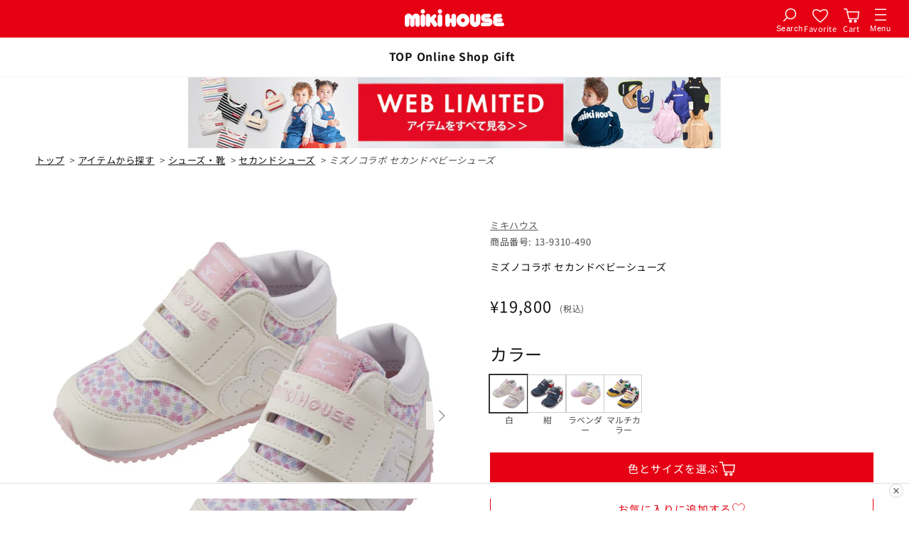

--- FILE ---
content_type: text/html; charset=utf-8
request_url: https://www.mikihouse.co.jp/products/13-9310-490?variant=43159341465778
body_size: 79872
content:
<!doctype html>
<html class="js" lang="ja">
  <head>
    <meta charset="utf-8">
    <meta http-equiv="X-UA-Compatible" content="IE=edge">
    <meta name="viewport" content="width=device-width,initial-scale=1">
    <meta name="theme-color" content="">
    
    
      <link rel="canonical" href="https://www.mikihouse.co.jp/products/13-9310-490">
    
<link rel="icon" type="image/png" href="//www.mikihouse.co.jp/cdn/shop/files/favicon_512.png?crop=center&height=32&v=1742370819&width=32"><link rel="preconnect" href="https://fonts.shopifycdn.com" crossorigin><title>
      ミズノコラボ セカンドベビーシューズ
 &ndash; ミキハウスオフィシャルサイト</title>

    
      <meta name="description" content="※ゆったり目の設計のため、お子さまの実寸通りのサイズをお選びいただくことをおすすめします。ラベンダー：2025年秋冬新色お子さまの足の成長を大切に考えた『ミキハウス×ミズノ』のコラボレーションシューズです。「ミキハウス×ミズノ」コラボレーションシューズがリニューアルしました。優れたデザインと機能性を兼備したおすすめのベビーシューズです。・履き口が大きく開き、太い面ファスナーで脱ぎ履きしやすい仕様・あしゆび歩行インソール搭載で、足指を使って蹴り出す自然な歩行をサポートします・主素材の合成皮革とメッシュには、再生ポリエステルをベースとした環境に配慮した素材を使用しています『あしゆび歩行インソール』(1)足指でつかめるつま先の凹凸(2)足">
    


<meta property="og:site_name" content="ミキハウスオフィシャルサイト">
<meta property="og:url" content="https://www.mikihouse.co.jp/products/13-9310-490">
<meta property="og:title" content="ミズノコラボ セカンドベビーシューズ">
<meta property="og:type" content="product">
<meta property="og:description" content="※ゆったり目の設計のため、お子さまの実寸通りのサイズをお選びいただくことをおすすめします。ラベンダー：2025年秋冬新色お子さまの足の成長を大切に考えた『ミキハウス×ミズノ』のコラボレーションシューズです。「ミキハウス×ミズノ」コラボレーションシューズがリニューアルしました。優れたデザインと機能性を兼備したおすすめのベビーシューズです。・履き口が大きく開き、太い面ファスナーで脱ぎ履きしやすい仕様・あしゆび歩行インソール搭載で、足指を使って蹴り出す自然な歩行をサポートします・主素材の合成皮革とメッシュには、再生ポリエステルをベースとした環境に配慮した素材を使用しています『あしゆび歩行インソール』(1)足指でつかめるつま先の凹凸(2)足"><meta property="og:image" content="http://www.mikihouse.co.jp/cdn/shop/products/13-9310-490-01-1_l.jpg?v=1760419812">
  <meta property="og:image:secure_url" content="https://www.mikihouse.co.jp/cdn/shop/products/13-9310-490-01-1_l.jpg?v=1760419812">
  <meta property="og:image:width" content="700">
  <meta property="og:image:height" content="700"><meta property="og:price:amount" content="19,800">
  <meta property="og:price:currency" content="JPY"><meta name="twitter:site" content="@https://x.com/baby_mikihouse"><meta name="twitter:card" content="summary_large_image">
<meta name="twitter:title" content="ミズノコラボ セカンドベビーシューズ">
<meta name="twitter:description" content="※ゆったり目の設計のため、お子さまの実寸通りのサイズをお選びいただくことをおすすめします。ラベンダー：2025年秋冬新色お子さまの足の成長を大切に考えた『ミキハウス×ミズノ』のコラボレーションシューズです。「ミキハウス×ミズノ」コラボレーションシューズがリニューアルしました。優れたデザインと機能性を兼備したおすすめのベビーシューズです。・履き口が大きく開き、太い面ファスナーで脱ぎ履きしやすい仕様・あしゆび歩行インソール搭載で、足指を使って蹴り出す自然な歩行をサポートします・主素材の合成皮革とメッシュには、再生ポリエステルをベースとした環境に配慮した素材を使用しています『あしゆび歩行インソール』(1)足指でつかめるつま先の凹凸(2)足">


      <script src="//www.mikihouse.co.jp/cdn/shop/t/56/assets/constants.js?v=132983761750457495441743570438" defer="defer"></script>
      <script src="//www.mikihouse.co.jp/cdn/shop/t/56/assets/pubsub.js?v=25310214064522200911743570866" defer="defer"></script>
      <script src="//www.mikihouse.co.jp/cdn/shop/t/56/assets/global.js?v=53493248457521472041748503556" defer="defer"></script>
      <script src="//www.mikihouse.co.jp/cdn/shop/t/56/assets/details-disclosure.js?v=13653116266235556501743570435" defer="defer"></script>
      <script src="//www.mikihouse.co.jp/cdn/shop/t/56/assets/details-modal.js?v=25581673532751508451743570436" defer="defer"></script>
      <script src="//www.mikihouse.co.jp/cdn/shop/t/56/assets/search-form.js?v=133129549252120666541743570865" defer="defer"></script>
      <script src="//www.mikihouse.co.jp/cdn/shop/t/56/assets/cart-notification.js?v=133508293167896966491743570436" defer="defer"></script>
      <script src="https://code.jquery.com/jquery-3.6.0.min.js" integrity="sha256-/xUj+3OJU5yExlq6GSYGSHk7tPXikynS7ogEvDej/m4=" crossorigin="anonymous" defer></script>
<!-- ▼ my-mikihouse-script --><script src="//www.mikihouse.co.jp/cdn/shop/t/56/assets/mikihouse.js?v=176347346075464526211760423265" defer></script>
<script type="module">
  
    MIKIHOUSE.SHOP_DOMAIN = "official-mikihouse.myshopify.com";
    MIKIHOUSE.BASE_CUSTOMER_API_URL = "https://customapp.mikihouse.co.jp/prd";
    MIKIHOUSE.AUTH_CUSTOMER_URL = "https://auth.mikihouse.co.jp/oauth2/authorize?identity_provider=LINE&response_type=CODE&client_id=5ai4djftb92hrlhrtamp0aoedb&scope=aws.cognito.signin.user.admin%20openid%20profile&redirect_uri=https://customers-api.mikihouse.co.jp/prd/api/v1/oidc/line/callback/official_site";
  
  
    import { customerActions, CustomerLogout } from '//www.mikihouse.co.jp/cdn/shop/t/56/assets/my-customer.min.js?v=106670834361560357821759738750';
  
  document.addEventListener('DOMContentLoaded', () => {
    /**
    * shopify登録ドメインアクセス時の処理
    * このリダイレクトが、ログイン処理に影響を与えている可能性がある
    * 本番環境で処理が走るが、経過を確認する必要がある（cookieの全削除状態でのログインで確認すること）
    if (!Shopify.designMode) {
      if (Shopify.locale == 'ja' && location.host == 'official-mikihouse.myshopify.com') {
        var newDomain = 'https://www.mikihouse.co.jp';
        var currentPath = window.location.pathname + window.location.search + window.location.hash;
        location.href = newDomain + currentPath;
      }
    }
    */

    /**
    * location 直前閲覧ページ保存
    */
    let sample = location.pathname;
    let regex = /account|mail-authcode|password|register/;
    let result = regex.test(sample);
    if(!result) {
      document.cookie = "location=" + location.href + '; path=/;';
    }

    

    /* 保存の必要が無くなったローカルストレージの削除(一か月程度、記述を残す) */const keysToRemove = [
      'customerid',
      'registerPassword',
      'registerMailAddress',
      'loginPassword',
      'loginMail',
      'resetPassMail',
      'security_cd',
      'system_datetime',
      'shippingDate'
    ];
    keysToRemove.forEach(key => localStorage.removeItem(key));// ローカルストレージからデータを取得
    const sippingTime = localStorage.getItem('sipping-time');
    const deliveryBox = localStorage.getItem('delivery_box');

    // delivery_box の値を変換する関数
    const convertDeliveryBoxValue = (value) => {
      switch (value) {
        case '0':
          return 'どちらでも可';
        case '1':
          return '不在時は宅配ボックスへ';
        case '2':
          return '在宅時でも宅配ボックスへ';
        default:
          return 'どちらでも可';
      }
    };

    // 必要なデータが存在する場合に処理を実行
    if (sippingTime || deliveryBox) {
      const shipmentData = {};
      if (sippingTime) {
        shipmentData.sippingTime = sippingTime;
      }
      if (deliveryBox) {
        const convertedValue = convertDeliveryBoxValue(deliveryBox);
        if (convertedValue) {
          shipmentData.deliveryBox = convertedValue;
        }
      }
      localStorage.setItem('shipmentData', JSON.stringify(shipmentData));

      // 元のキーを削除
      localStorage.removeItem('sipping-time');
      localStorage.removeItem('delivery_box');
    }
  });
</script>
<!-- ▲ my-mikihouse-script --><script>window.performance && window.performance.mark && window.performance.mark('shopify.content_for_header.start');</script><meta name="facebook-domain-verification" content="oin9fo9ould6lmxi3g8r6tk020oza4">
<meta name="facebook-domain-verification" content="picsyvbalscfs4wjcsicp3j4ey4jdg">
<meta id="shopify-digital-wallet" name="shopify-digital-wallet" content="/59336130738/digital_wallets/dialog">
<link rel="alternate" hreflang="x-default" href="https://www.mikihouse.co.jp/products/13-9310-490">
<link rel="alternate" hreflang="ja-JP" href="https://www.mikihouse.co.jp/products/13-9310-490">
<link rel="alternate" hreflang="zh-Hans-JP" href="https://www.mikihouse.co.jp/zh-hans/products/13-9310-490">
<link rel="alternate" hreflang="ko-JP" href="https://www.mikihouse.co.jp/ko/products/13-9310-490">
<link rel="alternate" hreflang="en-JP" href="https://www.mikihouse.co.jp/en/products/13-9310-490">
<link rel="alternate" hreflang="zh-Hant-JP" href="https://www.mikihouse.co.jp/zh-hant/products/13-9310-490">
<link rel="alternate" type="application/json+oembed" href="https://www.mikihouse.co.jp/products/13-9310-490.oembed">
<script async="async" src="/checkouts/internal/preloads.js?locale=ja-JP"></script>
<script id="shopify-features" type="application/json">{"accessToken":"b7846f73a48db7fcd6036093f8769ca2","betas":["rich-media-storefront-analytics"],"domain":"www.mikihouse.co.jp","predictiveSearch":false,"shopId":59336130738,"locale":"ja"}</script>
<script>var Shopify = Shopify || {};
Shopify.shop = "official-mikihouse.myshopify.com";
Shopify.locale = "ja";
Shopify.currency = {"active":"JPY","rate":"1.0"};
Shopify.country = "JP";
Shopify.theme = {"name":"mikihouse-shopify-theme\/main","id":144213475506,"schema_name":"Dawn","schema_version":"15.3.0","theme_store_id":null,"role":"main"};
Shopify.theme.handle = "null";
Shopify.theme.style = {"id":null,"handle":null};
Shopify.cdnHost = "www.mikihouse.co.jp/cdn";
Shopify.routes = Shopify.routes || {};
Shopify.routes.root = "/";</script>
<script type="module">!function(o){(o.Shopify=o.Shopify||{}).modules=!0}(window);</script>
<script>!function(o){function n(){var o=[];function n(){o.push(Array.prototype.slice.apply(arguments))}return n.q=o,n}var t=o.Shopify=o.Shopify||{};t.loadFeatures=n(),t.autoloadFeatures=n()}(window);</script>
<script id="shop-js-analytics" type="application/json">{"pageType":"product"}</script>
<script defer="defer" async type="module" src="//www.mikihouse.co.jp/cdn/shopifycloud/shop-js/modules/v2/client.init-shop-cart-sync_Cun6Ba8E.ja.esm.js"></script>
<script defer="defer" async type="module" src="//www.mikihouse.co.jp/cdn/shopifycloud/shop-js/modules/v2/chunk.common_DGWubyOB.esm.js"></script>
<script type="module">
  await import("//www.mikihouse.co.jp/cdn/shopifycloud/shop-js/modules/v2/client.init-shop-cart-sync_Cun6Ba8E.ja.esm.js");
await import("//www.mikihouse.co.jp/cdn/shopifycloud/shop-js/modules/v2/chunk.common_DGWubyOB.esm.js");

  window.Shopify.SignInWithShop?.initShopCartSync?.({"fedCMEnabled":true,"windoidEnabled":true});

</script>
<script>(function() {
  var isLoaded = false;
  function asyncLoad() {
    if (isLoaded) return;
    isLoaded = true;
    var urls = ["https:\/\/asia-northeast1-staffstart-pr.cloudfunctions.net\/script?shop=official-mikihouse.myshopify.com","https:\/\/cdn.shopify.com\/s\/files\/1\/0593\/3613\/0738\/t\/2\/assets\/globo.formbuilder.init.js?v=1634015348\u0026shop=official-mikihouse.myshopify.com","\/\/swymv3free-01.azureedge.net\/code\/swym-shopify.js?shop=official-mikihouse.myshopify.com","https:\/\/gift-script-pr.pages.dev\/script.js?shop=official-mikihouse.myshopify.com","https:\/\/cdn.langshop.app\/buckets\/app\/libs\/storefront\/sdk.js?proxy_prefix=\/apps\/langshop\u0026source=sct\u0026shop=official-mikihouse.myshopify.com","https:\/\/static.klaviyo.com\/onsite\/js\/Yz8XZ9\/klaviyo.js?company_id=Yz8XZ9\u0026shop=official-mikihouse.myshopify.com","\/\/backinstock.useamp.com\/widget\/49393_1767157525.js?category=bis\u0026v=6\u0026shop=official-mikihouse.myshopify.com"];
    for (var i = 0; i < urls.length; i++) {
      var s = document.createElement('script');
      s.type = 'text/javascript';
      s.async = true;
      s.src = urls[i];
      var x = document.getElementsByTagName('script')[0];
      x.parentNode.insertBefore(s, x);
    }
  };
  if(window.attachEvent) {
    window.attachEvent('onload', asyncLoad);
  } else {
    window.addEventListener('load', asyncLoad, false);
  }
})();</script>
<script id="__st">var __st={"a":59336130738,"offset":32400,"reqid":"70267026-e46e-4392-9041-ef06e8a92868-1768743815","pageurl":"www.mikihouse.co.jp\/products\/13-9310-490?variant=43159341465778","u":"ac2bbc19c0fa","p":"product","rtyp":"product","rid":7729802641586};</script>
<script>window.ShopifyPaypalV4VisibilityTracking = true;</script>
<script id="captcha-bootstrap">!function(){'use strict';const t='contact',e='account',n='new_comment',o=[[t,t],['blogs',n],['comments',n],[t,'customer']],c=[[e,'customer_login'],[e,'guest_login'],[e,'recover_customer_password'],[e,'create_customer']],r=t=>t.map((([t,e])=>`form[action*='/${t}']:not([data-nocaptcha='true']) input[name='form_type'][value='${e}']`)).join(','),a=t=>()=>t?[...document.querySelectorAll(t)].map((t=>t.form)):[];function s(){const t=[...o],e=r(t);return a(e)}const i='password',u='form_key',d=['recaptcha-v3-token','g-recaptcha-response','h-captcha-response',i],f=()=>{try{return window.sessionStorage}catch{return}},m='__shopify_v',_=t=>t.elements[u];function p(t,e,n=!1){try{const o=window.sessionStorage,c=JSON.parse(o.getItem(e)),{data:r}=function(t){const{data:e,action:n}=t;return t[m]||n?{data:e,action:n}:{data:t,action:n}}(c);for(const[e,n]of Object.entries(r))t.elements[e]&&(t.elements[e].value=n);n&&o.removeItem(e)}catch(o){console.error('form repopulation failed',{error:o})}}const l='form_type',E='cptcha';function T(t){t.dataset[E]=!0}const w=window,h=w.document,L='Shopify',v='ce_forms',y='captcha';let A=!1;((t,e)=>{const n=(g='f06e6c50-85a8-45c8-87d0-21a2b65856fe',I='https://cdn.shopify.com/shopifycloud/storefront-forms-hcaptcha/ce_storefront_forms_captcha_hcaptcha.v1.5.2.iife.js',D={infoText:'hCaptchaによる保護',privacyText:'プライバシー',termsText:'利用規約'},(t,e,n)=>{const o=w[L][v],c=o.bindForm;if(c)return c(t,g,e,D).then(n);var r;o.q.push([[t,g,e,D],n]),r=I,A||(h.body.append(Object.assign(h.createElement('script'),{id:'captcha-provider',async:!0,src:r})),A=!0)});var g,I,D;w[L]=w[L]||{},w[L][v]=w[L][v]||{},w[L][v].q=[],w[L][y]=w[L][y]||{},w[L][y].protect=function(t,e){n(t,void 0,e),T(t)},Object.freeze(w[L][y]),function(t,e,n,w,h,L){const[v,y,A,g]=function(t,e,n){const i=e?o:[],u=t?c:[],d=[...i,...u],f=r(d),m=r(i),_=r(d.filter((([t,e])=>n.includes(e))));return[a(f),a(m),a(_),s()]}(w,h,L),I=t=>{const e=t.target;return e instanceof HTMLFormElement?e:e&&e.form},D=t=>v().includes(t);t.addEventListener('submit',(t=>{const e=I(t);if(!e)return;const n=D(e)&&!e.dataset.hcaptchaBound&&!e.dataset.recaptchaBound,o=_(e),c=g().includes(e)&&(!o||!o.value);(n||c)&&t.preventDefault(),c&&!n&&(function(t){try{if(!f())return;!function(t){const e=f();if(!e)return;const n=_(t);if(!n)return;const o=n.value;o&&e.removeItem(o)}(t);const e=Array.from(Array(32),(()=>Math.random().toString(36)[2])).join('');!function(t,e){_(t)||t.append(Object.assign(document.createElement('input'),{type:'hidden',name:u})),t.elements[u].value=e}(t,e),function(t,e){const n=f();if(!n)return;const o=[...t.querySelectorAll(`input[type='${i}']`)].map((({name:t})=>t)),c=[...d,...o],r={};for(const[a,s]of new FormData(t).entries())c.includes(a)||(r[a]=s);n.setItem(e,JSON.stringify({[m]:1,action:t.action,data:r}))}(t,e)}catch(e){console.error('failed to persist form',e)}}(e),e.submit())}));const S=(t,e)=>{t&&!t.dataset[E]&&(n(t,e.some((e=>e===t))),T(t))};for(const o of['focusin','change'])t.addEventListener(o,(t=>{const e=I(t);D(e)&&S(e,y())}));const B=e.get('form_key'),M=e.get(l),P=B&&M;t.addEventListener('DOMContentLoaded',(()=>{const t=y();if(P)for(const e of t)e.elements[l].value===M&&p(e,B);[...new Set([...A(),...v().filter((t=>'true'===t.dataset.shopifyCaptcha))])].forEach((e=>S(e,t)))}))}(h,new URLSearchParams(w.location.search),n,t,e,['guest_login'])})(!1,!0)}();</script>
<script integrity="sha256-4kQ18oKyAcykRKYeNunJcIwy7WH5gtpwJnB7kiuLZ1E=" data-source-attribution="shopify.loadfeatures" defer="defer" src="//www.mikihouse.co.jp/cdn/shopifycloud/storefront/assets/storefront/load_feature-a0a9edcb.js" crossorigin="anonymous"></script>
<script data-source-attribution="shopify.dynamic_checkout.dynamic.init">var Shopify=Shopify||{};Shopify.PaymentButton=Shopify.PaymentButton||{isStorefrontPortableWallets:!0,init:function(){window.Shopify.PaymentButton.init=function(){};var t=document.createElement("script");t.src="https://www.mikihouse.co.jp/cdn/shopifycloud/portable-wallets/latest/portable-wallets.ja.js",t.type="module",document.head.appendChild(t)}};
</script>
<script data-source-attribution="shopify.dynamic_checkout.buyer_consent">
  function portableWalletsHideBuyerConsent(e){var t=document.getElementById("shopify-buyer-consent"),n=document.getElementById("shopify-subscription-policy-button");t&&n&&(t.classList.add("hidden"),t.setAttribute("aria-hidden","true"),n.removeEventListener("click",e))}function portableWalletsShowBuyerConsent(e){var t=document.getElementById("shopify-buyer-consent"),n=document.getElementById("shopify-subscription-policy-button");t&&n&&(t.classList.remove("hidden"),t.removeAttribute("aria-hidden"),n.addEventListener("click",e))}window.Shopify?.PaymentButton&&(window.Shopify.PaymentButton.hideBuyerConsent=portableWalletsHideBuyerConsent,window.Shopify.PaymentButton.showBuyerConsent=portableWalletsShowBuyerConsent);
</script>
<script>
  function portableWalletsCleanup(e){e&&e.src&&console.error("Failed to load portable wallets script "+e.src);var t=document.querySelectorAll("shopify-accelerated-checkout .shopify-payment-button__skeleton, shopify-accelerated-checkout-cart .wallet-cart-button__skeleton"),e=document.getElementById("shopify-buyer-consent");for(let e=0;e<t.length;e++)t[e].remove();e&&e.remove()}function portableWalletsNotLoadedAsModule(e){e instanceof ErrorEvent&&"string"==typeof e.message&&e.message.includes("import.meta")&&"string"==typeof e.filename&&e.filename.includes("portable-wallets")&&(window.removeEventListener("error",portableWalletsNotLoadedAsModule),window.Shopify.PaymentButton.failedToLoad=e,"loading"===document.readyState?document.addEventListener("DOMContentLoaded",window.Shopify.PaymentButton.init):window.Shopify.PaymentButton.init())}window.addEventListener("error",portableWalletsNotLoadedAsModule);
</script>

<script type="module" src="https://www.mikihouse.co.jp/cdn/shopifycloud/portable-wallets/latest/portable-wallets.ja.js" onError="portableWalletsCleanup(this)" crossorigin="anonymous"></script>
<script nomodule>
  document.addEventListener("DOMContentLoaded", portableWalletsCleanup);
</script>

<link id="shopify-accelerated-checkout-styles" rel="stylesheet" media="screen" href="https://www.mikihouse.co.jp/cdn/shopifycloud/portable-wallets/latest/accelerated-checkout-backwards-compat.css" crossorigin="anonymous">
<style id="shopify-accelerated-checkout-cart">
        #shopify-buyer-consent {
  margin-top: 1em;
  display: inline-block;
  width: 100%;
}

#shopify-buyer-consent.hidden {
  display: none;
}

#shopify-subscription-policy-button {
  background: none;
  border: none;
  padding: 0;
  text-decoration: underline;
  font-size: inherit;
  cursor: pointer;
}

#shopify-subscription-policy-button::before {
  box-shadow: none;
}

      </style>

<script>window.performance && window.performance.mark && window.performance.mark('shopify.content_for_header.end');</script>


      <style data-shopify>
        @font-face {
  font-family: "Noto Sans Japanese";
  font-weight: 400;
  font-style: normal;
  font-display: swap;
  src: url("//www.mikihouse.co.jp/cdn/fonts/noto_sans_japanese/notosansjapanese_n4.74a6927b879b930fdec4ab8bb6917103ae8bbca9.woff2") format("woff2"),
       url("//www.mikihouse.co.jp/cdn/fonts/noto_sans_japanese/notosansjapanese_n4.15630f5c60bcf9ed7de2df9484ab75ddd007c8e2.woff") format("woff");
}

        @font-face {
  font-family: "Noto Sans Japanese";
  font-weight: 700;
  font-style: normal;
  font-display: swap;
  src: url("//www.mikihouse.co.jp/cdn/fonts/noto_sans_japanese/notosansjapanese_n7.1abda075dc6bf08053b865d23e5712ef6cfa899b.woff2") format("woff2"),
       url("//www.mikihouse.co.jp/cdn/fonts/noto_sans_japanese/notosansjapanese_n7.aa2be2df2112f4742b97ac4fa9dca5bb760e3ab4.woff") format("woff");
}

        
        
        @font-face {
  font-family: "Noto Sans Japanese";
  font-weight: 400;
  font-style: normal;
  font-display: swap;
  src: url("//www.mikihouse.co.jp/cdn/fonts/noto_sans_japanese/notosansjapanese_n4.74a6927b879b930fdec4ab8bb6917103ae8bbca9.woff2") format("woff2"),
       url("//www.mikihouse.co.jp/cdn/fonts/noto_sans_japanese/notosansjapanese_n4.15630f5c60bcf9ed7de2df9484ab75ddd007c8e2.woff") format("woff");
}


        
          :root,
          .color-scheme-1 {
            --color-background: 255,255,255;
          
            --gradient-background: #ffffff;
          

          

          --color-foreground: 17,17,17;
          --color-background-contrast: 191,191,191;
          --color-shadow: 51,51,51;
          --color-button: 230,0,19;
          --color-button-text: 255,255,255;
          --color-secondary-button: 255,255,255;
          --color-secondary-button-text: 230,0,19;
          --color-link: 230,0,19;
          --color-badge-foreground: 17,17,17;
          --color-badge-background: 255,255,255;
          --color-badge-border: 17,17,17;
          --payment-terms-background-color: rgb(255 255 255);
        }
        
          
          .color-scheme-2 {
            --color-background: 255,252,248;
          
            --gradient-background: #fffcf8;
          

          

          --color-foreground: 51,51,51;
          --color-background-contrast: 255,197,120;
          --color-shadow: 51,51,51;
          --color-button: 230,0,19;
          --color-button-text: 255,252,248;
          --color-secondary-button: 255,252,248;
          --color-secondary-button-text: 230,0,19;
          --color-link: 230,0,19;
          --color-badge-foreground: 51,51,51;
          --color-badge-background: 255,252,248;
          --color-badge-border: 51,51,51;
          --payment-terms-background-color: rgb(255 252 248);
        }
        
          
          .color-scheme-3 {
            --color-background: 36,40,51;
          
            --gradient-background: #242833;
          

          

          --color-foreground: 255,255,255;
          --color-background-contrast: 47,52,66;
          --color-shadow: 18,18,18;
          --color-button: 255,255,255;
          --color-button-text: 0,0,0;
          --color-secondary-button: 36,40,51;
          --color-secondary-button-text: 255,255,255;
          --color-link: 255,255,255;
          --color-badge-foreground: 255,255,255;
          --color-badge-background: 36,40,51;
          --color-badge-border: 255,255,255;
          --payment-terms-background-color: rgb(36 40 51);
        }
        
          
          .color-scheme-4 {
            --color-background: 18,18,18;
          
            --gradient-background: #121212;
          

          

          --color-foreground: 255,255,255;
          --color-background-contrast: 146,146,146;
          --color-shadow: 18,18,18;
          --color-button: 255,255,255;
          --color-button-text: 18,18,18;
          --color-secondary-button: 18,18,18;
          --color-secondary-button-text: 255,255,255;
          --color-link: 255,255,255;
          --color-badge-foreground: 255,255,255;
          --color-badge-background: 18,18,18;
          --color-badge-border: 255,255,255;
          --payment-terms-background-color: rgb(18 18 18);
        }
        
          
          .color-scheme-5 {
            --color-background: 51,79,180;
          
            --gradient-background: #334fb4;
          

          

          --color-foreground: 255,255,255;
          --color-background-contrast: 23,35,81;
          --color-shadow: 18,18,18;
          --color-button: 255,255,255;
          --color-button-text: 51,79,180;
          --color-secondary-button: 51,79,180;
          --color-secondary-button-text: 255,255,255;
          --color-link: 255,255,255;
          --color-badge-foreground: 255,255,255;
          --color-badge-background: 51,79,180;
          --color-badge-border: 255,255,255;
          --payment-terms-background-color: rgb(51 79 180);
        }
        

        body, .color-scheme-1, .color-scheme-2, .color-scheme-3, .color-scheme-4, .color-scheme-5 {
          color: rgba(var(--color-foreground), 0.75);
          background-color: rgb(var(--color-background));
        }

        :root {
          --font-body-family: "Noto Sans Japanese", sans-serif;
          --font-body-style: normal;
          --font-body-weight: 400;
          --font-body-weight-bold: 700;

          --font-heading-family: "Noto Sans Japanese", sans-serif;
          --font-heading-style: normal;
          --font-heading-weight: 400;

          --font-body-scale: 1.0;
          --font-heading-scale: 1.0;

          --media-padding: px;
          --media-border-opacity: 0.05;
          --media-border-width: 1px;
          --media-radius: 0px;
          --media-shadow-opacity: 0.0;
          --media-shadow-horizontal-offset: 0px;
          --media-shadow-vertical-offset: 4px;
          --media-shadow-blur-radius: 5px;
          --media-shadow-visible: 0;

          --page-width: 140rem;
          --page-width-margin: 0rem;

          --product-card-image-padding: 0.0rem;
          --product-card-corner-radius: 0.0rem;
          --product-card-text-alignment: left;
          --product-card-border-width: 0.0rem;
          --product-card-border-opacity: 0.1;
          --product-card-shadow-opacity: 0.0;
          --product-card-shadow-visible: 0;
          --product-card-shadow-horizontal-offset: 0.0rem;
          --product-card-shadow-vertical-offset: 0.4rem;
          --product-card-shadow-blur-radius: 0.5rem;

          --collection-card-image-padding: 0.0rem;
          --collection-card-corner-radius: 0.0rem;
          --collection-card-text-alignment: left;
          --collection-card-border-width: 0.0rem;
          --collection-card-border-opacity: 0.1;
          --collection-card-shadow-opacity: 0.0;
          --collection-card-shadow-visible: 0;
          --collection-card-shadow-horizontal-offset: 0.0rem;
          --collection-card-shadow-vertical-offset: 0.4rem;
          --collection-card-shadow-blur-radius: 0.5rem;

          --blog-card-image-padding: 0.0rem;
          --blog-card-corner-radius: 0.0rem;
          --blog-card-text-alignment: left;
          --blog-card-border-width: 0.0rem;
          --blog-card-border-opacity: 0.1;
          --blog-card-shadow-opacity: 0.0;
          --blog-card-shadow-visible: 0;
          --blog-card-shadow-horizontal-offset: 0.0rem;
          --blog-card-shadow-vertical-offset: 0.0rem;
          --blog-card-shadow-blur-radius: 0.5rem;

          --badge-corner-radius: 4.0rem;

          --popup-border-width: 1px;
          --popup-border-opacity: 0.1;
          --popup-corner-radius: 0px;
          --popup-shadow-opacity: 0.05;
          --popup-shadow-horizontal-offset: 0px;
          --popup-shadow-vertical-offset: 4px;
          --popup-shadow-blur-radius: 5px;

          --drawer-border-width: 1px;
          --drawer-border-opacity: 0.1;
          --drawer-shadow-opacity: 0.0;
          --drawer-shadow-horizontal-offset: 0px;
          --drawer-shadow-vertical-offset: 4px;
          --drawer-shadow-blur-radius: 5px;

          --spacing-sections-desktop: 0px;
          --spacing-sections-mobile: 0px;

          --grid-desktop-vertical-spacing: 24px;
          --grid-desktop-horizontal-spacing: 24px;
          --grid-mobile-vertical-spacing: 12px;
          --grid-mobile-horizontal-spacing: 12px;

          --text-boxes-border-opacity: 0.1;
          --text-boxes-border-width: 0px;
          --text-boxes-radius: 0px;
          --text-boxes-shadow-opacity: 0.0;
          --text-boxes-shadow-visible: 0;
          --text-boxes-shadow-horizontal-offset: 0px;
          --text-boxes-shadow-vertical-offset: 4px;
          --text-boxes-shadow-blur-radius: 5px;

          --buttons-radius: 0px;
          --buttons-radius-outset: 0px;
          --buttons-border-width: 1px;
          --buttons-border-opacity: 1.0;
          --buttons-shadow-opacity: 0.0;
          --buttons-shadow-visible: 0;
          --buttons-shadow-horizontal-offset: 0px;
          --buttons-shadow-vertical-offset: 4px;
          --buttons-shadow-blur-radius: 5px;
          --buttons-border-offset: 0px;

          --inputs-radius: 0px;
          --inputs-border-width: 1px;
          --inputs-border-opacity: 0.55;
          --inputs-shadow-opacity: 0.0;
          --inputs-shadow-horizontal-offset: 0px;
          --inputs-margin-offset: 0px;
          --inputs-shadow-vertical-offset: 4px;
          --inputs-shadow-blur-radius: 5px;
          --inputs-radius-outset: 0px;

          --variant-pills-radius: 40px;
          --variant-pills-border-width: 1px;
          --variant-pills-border-opacity: 0.55;
          --variant-pills-shadow-opacity: 0.0;
          --variant-pills-shadow-horizontal-offset: 0px;
          --variant-pills-shadow-vertical-offset: 4px;
          --variant-pills-shadow-blur-radius: 5px;
        }

        *,
        *::before,
        *::after {
          box-sizing: inherit;
        }

        html {
          box-sizing: border-box;
          font-size: calc(var(--font-body-scale) * 62.5%);
          height: 100%;
        }

        body {
          display: grid;
          grid-template-rows: auto auto 1fr auto;
          grid-template-columns: 100%;
          min-height: 100%;
          margin: 0;
          font-size: 1.5rem;
          letter-spacing: 0.06rem;
          line-height: calc(1 + 0.8 / var(--font-body-scale));
          font-family: var(--font-body-family);
          font-style: var(--font-body-style);
          font-weight: var(--font-body-weight);
        }</style>

      <link href="//www.mikihouse.co.jp/cdn/shop/t/56/assets/base.css?v=27945183753862994911765427057" rel="stylesheet" type="text/css" media="all" />
      <link href="//www.mikihouse.co.jp/cdn/shop/t/56/assets/my-section-header-footer.css?v=127856337592682213951748486878" rel="stylesheet" type="text/css" media="all" />
      <link href="//www.mikihouse.co.jp/cdn/shop/t/56/assets/my-js-easyslider.css?v=33893052885328185841743570866" rel="stylesheet" type="text/css" media="all" />
      <link href="//www.mikihouse.co.jp/cdn/shop/t/56/assets/my-component-card.css?v=162580519430449073141748590583" rel="stylesheet" type="text/css" media="all" />
      <link rel="stylesheet" href="//www.mikihouse.co.jp/cdn/shop/t/56/assets/component-cart-items.css?v=123238115697927560811743570436" media="print" onload="this.media='all'">
      <link rel="stylesheet" href="//www.mikihouse.co.jp/cdn/shop/t/56/assets/component-cart-notification.css?v=91044341636166409161743570437" media="print" onload="this.media='all'">
        <link rel="preload" as="font" href="//www.mikihouse.co.jp/cdn/fonts/noto_sans_japanese/notosansjapanese_n4.74a6927b879b930fdec4ab8bb6917103ae8bbca9.woff2" type="font/woff2" crossorigin>
        

        <link rel="preload" as="font" href="//www.mikihouse.co.jp/cdn/fonts/noto_sans_japanese/notosansjapanese_n4.74a6927b879b930fdec4ab8bb6917103ae8bbca9.woff2" type="font/woff2" crossorigin>
        
<link href="//www.mikihouse.co.jp/cdn/shop/t/56/assets/component-localization-form.css?v=170315343355214948141743570437" rel="stylesheet" type="text/css" media="all" />
        <script src="//www.mikihouse.co.jp/cdn/shop/t/56/assets/localization-form.js?v=144176611646395275351743570866" defer="defer"></script><script>
        if (Shopify.designMode) {
          document.documentElement.classList.add('shopify-design-mode');
        }
      </script>
    

    
    <script>
const redirectMap = [
  
{
      source: "/products/manual/3-piece-flatware-set/index.aspx",
      destination: "https://www.mikihouse.co.jp/pages/support-manual-3_piece_flatware_set"
    },
{
      source: "/products/manual/babymug/index.aspx",
      destination: "https://www.mikihouse.co.jp/pages/support-manual-babymug"
    },
{
      source: "/products/manual/tableware/index.aspx",
      destination: "https://www.mikihouse.co.jp/pages/support-manual-tableware"
    },
{
      source: "/products/manual/water-bottle-with-straw/index.aspx",
      destination: "https://www.mikihouse.co.jp/pages/support-manual-water_bottle_with_straw"
    },
{
      source: "/products/manual/2-way-stainless-water-bottle/index.aspx",
      destination: "https://www.mikihouse.co.jp/pages/support-manual-2_way_stainless_water_bottle"
    },
{
      source: "/products/manual/pre-walking-shoes/index.aspx",
      destination: "https://www.mikihouse.co.jp/pages/support-manual-pre_shoes"
    },
{
      source: "/products/manual/shoes/index.aspx",
      destination: "https://www.mikihouse.co.jp/pages/support-manual-shoes"
    },
{
      source: "/pages/gift-index_old",
      destination: "https://www.mikihouse.co.jp/pages/gift-index"
    },
{
      source: "/pages/support-manual-mhbear_stainless_water_bottle",
      destination: "https://www.mikihouse.co.jp/pages/support-manual-2_way_stainless_water_bottle_new"
    },
{
      source: "/nyuennyugaku-",
      destination: "https://www.mikihouse.co.jp/pages/pickup-schoolcollection"
    }
];

for (const { source, destination } of redirectMap) {
  if (window.location.pathname.includes(source)) {
    window.location.href = destination;
    break; // マッチした場合はループを終了する
  }
}
</script>

    
<meta name="facebook-domain-verification" content="q90z5izbii2q0wyodnwm7c5wujmwhg">
    <meta name="facebook-domain-verification" content="picsyvbalscfs4wjcsicp3j4ey4jdg">
    <meta name="google-site-verification" content="MaDNX8T5gcCUvdx9OXMemBE_u7Quc8-xi51AfJyyTr0">
    <meta name="google-site-verification" content="iY0Xn9gpgm9XDyoznrT89sbFeiBfwr54bVrtP9rPZlc">
    
    <!-- Apparel Web Tag Manager -->
    <script>
      // CV
      window.dataLayer = window.dataLayer || [];
      dataLayer.push({'value': '0.0'});
    </script>
    <script>
      // Products
      window.dataLayer = window.dataLayer || [];
      dataLayer.push({
      'gtm-product_detail_price':' 1980000',
      'gtm-product_didlist': '7729802641586'});
    </script><!-- 221215 Google Tag Manager（Apparel Web） -->
    <script>(function(w,d,s,l,i){w[l]=w[l]||[];w[l].push({'gtm.start':
    new Date().getTime(),event:'gtm.js'});var f=d.getElementsByTagName(s)[0],
    j=d.createElement(s),dl=l!='dataLayer'?'&l='+l:'';j.async=true;j.src=
    'https://www.googletagmanager.com/gtm.js?id='+i+dl;f.parentNode.insertBefore(j,f);
    })(window,document,'script','dataLayer','GTM-MWL552N');</script>
    <!-- End Google Tag Manager -->


      
      <!-- ▼ my-apps_flyer head -->
<script type="text/javascript" src="https://yappli.io/v1/sdk.js" defer></script>
      
<!-- ▲ my-apps_flyer head -->  
    

    

    
    <script type="text/javascript">
      (function (c, l, a, r, i, t, y) {
        c[a] =
          c[a] ||
          function () {
            (c[a].q = c[a].q || []).push(arguments);
          };
        t = l.createElement(r);
        t.async = 1;
        t.src = 'https://www.clarity.ms/tag/' + i;
        y = l.getElementsByTagName(r)[0];
        y.parentNode.insertBefore(t, y);
      })(window, document, 'clarity', 'script', 'o1dnkwi0vt');
    </script>
  

<!-- BEGIN app block: shopify://apps/pagefly-page-builder/blocks/app-embed/83e179f7-59a0-4589-8c66-c0dddf959200 -->

<!-- BEGIN app snippet: pagefly-cro-ab-testing-main -->







<script>
  ;(function () {
    const url = new URL(window.location)
    const viewParam = url.searchParams.get('view')
    if (viewParam && viewParam.includes('variant-pf-')) {
      url.searchParams.set('pf_v', viewParam)
      url.searchParams.delete('view')
      window.history.replaceState({}, '', url)
    }
  })()
</script>



<script type='module'>
  
  window.PAGEFLY_CRO = window.PAGEFLY_CRO || {}

  window.PAGEFLY_CRO['data_debug'] = {
    original_template_suffix: "all_products",
    allow_ab_test: false,
    ab_test_start_time: 0,
    ab_test_end_time: 0,
    today_date_time: 1768743816000,
  }
  window.PAGEFLY_CRO['GA4'] = { enabled: false}
</script>

<!-- END app snippet -->








  <script src='https://cdn.shopify.com/extensions/019bb4f9-aed6-78a3-be91-e9d44663e6bf/pagefly-page-builder-215/assets/pagefly-helper.js' defer='defer'></script>

  <script src='https://cdn.shopify.com/extensions/019bb4f9-aed6-78a3-be91-e9d44663e6bf/pagefly-page-builder-215/assets/pagefly-general-helper.js' defer='defer'></script>

  <script src='https://cdn.shopify.com/extensions/019bb4f9-aed6-78a3-be91-e9d44663e6bf/pagefly-page-builder-215/assets/pagefly-snap-slider.js' defer='defer'></script>

  <script src='https://cdn.shopify.com/extensions/019bb4f9-aed6-78a3-be91-e9d44663e6bf/pagefly-page-builder-215/assets/pagefly-slideshow-v3.js' defer='defer'></script>

  <script src='https://cdn.shopify.com/extensions/019bb4f9-aed6-78a3-be91-e9d44663e6bf/pagefly-page-builder-215/assets/pagefly-slideshow-v4.js' defer='defer'></script>

  <script src='https://cdn.shopify.com/extensions/019bb4f9-aed6-78a3-be91-e9d44663e6bf/pagefly-page-builder-215/assets/pagefly-glider.js' defer='defer'></script>

  <script src='https://cdn.shopify.com/extensions/019bb4f9-aed6-78a3-be91-e9d44663e6bf/pagefly-page-builder-215/assets/pagefly-slideshow-v1-v2.js' defer='defer'></script>

  <script src='https://cdn.shopify.com/extensions/019bb4f9-aed6-78a3-be91-e9d44663e6bf/pagefly-page-builder-215/assets/pagefly-product-media.js' defer='defer'></script>

  <script src='https://cdn.shopify.com/extensions/019bb4f9-aed6-78a3-be91-e9d44663e6bf/pagefly-page-builder-215/assets/pagefly-product.js' defer='defer'></script>


<script id='pagefly-helper-data' type='application/json'>
  {
    "page_optimization": {
      "assets_prefetching": false
    },
    "elements_asset_mapper": {
      "Accordion": "https://cdn.shopify.com/extensions/019bb4f9-aed6-78a3-be91-e9d44663e6bf/pagefly-page-builder-215/assets/pagefly-accordion.js",
      "Accordion3": "https://cdn.shopify.com/extensions/019bb4f9-aed6-78a3-be91-e9d44663e6bf/pagefly-page-builder-215/assets/pagefly-accordion3.js",
      "CountDown": "https://cdn.shopify.com/extensions/019bb4f9-aed6-78a3-be91-e9d44663e6bf/pagefly-page-builder-215/assets/pagefly-countdown.js",
      "GMap1": "https://cdn.shopify.com/extensions/019bb4f9-aed6-78a3-be91-e9d44663e6bf/pagefly-page-builder-215/assets/pagefly-gmap.js",
      "GMap2": "https://cdn.shopify.com/extensions/019bb4f9-aed6-78a3-be91-e9d44663e6bf/pagefly-page-builder-215/assets/pagefly-gmap.js",
      "GMapBasicV2": "https://cdn.shopify.com/extensions/019bb4f9-aed6-78a3-be91-e9d44663e6bf/pagefly-page-builder-215/assets/pagefly-gmap.js",
      "GMapAdvancedV2": "https://cdn.shopify.com/extensions/019bb4f9-aed6-78a3-be91-e9d44663e6bf/pagefly-page-builder-215/assets/pagefly-gmap.js",
      "HTML.Video": "https://cdn.shopify.com/extensions/019bb4f9-aed6-78a3-be91-e9d44663e6bf/pagefly-page-builder-215/assets/pagefly-htmlvideo.js",
      "HTML.Video2": "https://cdn.shopify.com/extensions/019bb4f9-aed6-78a3-be91-e9d44663e6bf/pagefly-page-builder-215/assets/pagefly-htmlvideo2.js",
      "HTML.Video3": "https://cdn.shopify.com/extensions/019bb4f9-aed6-78a3-be91-e9d44663e6bf/pagefly-page-builder-215/assets/pagefly-htmlvideo2.js",
      "BackgroundVideo": "https://cdn.shopify.com/extensions/019bb4f9-aed6-78a3-be91-e9d44663e6bf/pagefly-page-builder-215/assets/pagefly-htmlvideo2.js",
      "Instagram": "https://cdn.shopify.com/extensions/019bb4f9-aed6-78a3-be91-e9d44663e6bf/pagefly-page-builder-215/assets/pagefly-instagram.js",
      "Instagram2": "https://cdn.shopify.com/extensions/019bb4f9-aed6-78a3-be91-e9d44663e6bf/pagefly-page-builder-215/assets/pagefly-instagram.js",
      "Insta3": "https://cdn.shopify.com/extensions/019bb4f9-aed6-78a3-be91-e9d44663e6bf/pagefly-page-builder-215/assets/pagefly-instagram3.js",
      "Tabs": "https://cdn.shopify.com/extensions/019bb4f9-aed6-78a3-be91-e9d44663e6bf/pagefly-page-builder-215/assets/pagefly-tab.js",
      "Tabs3": "https://cdn.shopify.com/extensions/019bb4f9-aed6-78a3-be91-e9d44663e6bf/pagefly-page-builder-215/assets/pagefly-tab3.js",
      "ProductBox": "https://cdn.shopify.com/extensions/019bb4f9-aed6-78a3-be91-e9d44663e6bf/pagefly-page-builder-215/assets/pagefly-cart.js",
      "FBPageBox2": "https://cdn.shopify.com/extensions/019bb4f9-aed6-78a3-be91-e9d44663e6bf/pagefly-page-builder-215/assets/pagefly-facebook.js",
      "FBLikeButton2": "https://cdn.shopify.com/extensions/019bb4f9-aed6-78a3-be91-e9d44663e6bf/pagefly-page-builder-215/assets/pagefly-facebook.js",
      "TwitterFeed2": "https://cdn.shopify.com/extensions/019bb4f9-aed6-78a3-be91-e9d44663e6bf/pagefly-page-builder-215/assets/pagefly-twitter.js",
      "Paragraph4": "https://cdn.shopify.com/extensions/019bb4f9-aed6-78a3-be91-e9d44663e6bf/pagefly-page-builder-215/assets/pagefly-paragraph4.js",

      "AliReviews": "https://cdn.shopify.com/extensions/019bb4f9-aed6-78a3-be91-e9d44663e6bf/pagefly-page-builder-215/assets/pagefly-3rd-elements.js",
      "BackInStock": "https://cdn.shopify.com/extensions/019bb4f9-aed6-78a3-be91-e9d44663e6bf/pagefly-page-builder-215/assets/pagefly-3rd-elements.js",
      "GloboBackInStock": "https://cdn.shopify.com/extensions/019bb4f9-aed6-78a3-be91-e9d44663e6bf/pagefly-page-builder-215/assets/pagefly-3rd-elements.js",
      "GrowaveWishlist": "https://cdn.shopify.com/extensions/019bb4f9-aed6-78a3-be91-e9d44663e6bf/pagefly-page-builder-215/assets/pagefly-3rd-elements.js",
      "InfiniteOptionsShopPad": "https://cdn.shopify.com/extensions/019bb4f9-aed6-78a3-be91-e9d44663e6bf/pagefly-page-builder-215/assets/pagefly-3rd-elements.js",
      "InkybayProductPersonalizer": "https://cdn.shopify.com/extensions/019bb4f9-aed6-78a3-be91-e9d44663e6bf/pagefly-page-builder-215/assets/pagefly-3rd-elements.js",
      "LimeSpot": "https://cdn.shopify.com/extensions/019bb4f9-aed6-78a3-be91-e9d44663e6bf/pagefly-page-builder-215/assets/pagefly-3rd-elements.js",
      "Loox": "https://cdn.shopify.com/extensions/019bb4f9-aed6-78a3-be91-e9d44663e6bf/pagefly-page-builder-215/assets/pagefly-3rd-elements.js",
      "Opinew": "https://cdn.shopify.com/extensions/019bb4f9-aed6-78a3-be91-e9d44663e6bf/pagefly-page-builder-215/assets/pagefly-3rd-elements.js",
      "Powr": "https://cdn.shopify.com/extensions/019bb4f9-aed6-78a3-be91-e9d44663e6bf/pagefly-page-builder-215/assets/pagefly-3rd-elements.js",
      "ProductReviews": "https://cdn.shopify.com/extensions/019bb4f9-aed6-78a3-be91-e9d44663e6bf/pagefly-page-builder-215/assets/pagefly-3rd-elements.js",
      "PushOwl": "https://cdn.shopify.com/extensions/019bb4f9-aed6-78a3-be91-e9d44663e6bf/pagefly-page-builder-215/assets/pagefly-3rd-elements.js",
      "ReCharge": "https://cdn.shopify.com/extensions/019bb4f9-aed6-78a3-be91-e9d44663e6bf/pagefly-page-builder-215/assets/pagefly-3rd-elements.js",
      "Rivyo": "https://cdn.shopify.com/extensions/019bb4f9-aed6-78a3-be91-e9d44663e6bf/pagefly-page-builder-215/assets/pagefly-3rd-elements.js",
      "TrackingMore": "https://cdn.shopify.com/extensions/019bb4f9-aed6-78a3-be91-e9d44663e6bf/pagefly-page-builder-215/assets/pagefly-3rd-elements.js",
      "Vitals": "https://cdn.shopify.com/extensions/019bb4f9-aed6-78a3-be91-e9d44663e6bf/pagefly-page-builder-215/assets/pagefly-3rd-elements.js",
      "Wiser": "https://cdn.shopify.com/extensions/019bb4f9-aed6-78a3-be91-e9d44663e6bf/pagefly-page-builder-215/assets/pagefly-3rd-elements.js"
    },
    "custom_elements_mapper": {
      "pf-click-action-element": "https://cdn.shopify.com/extensions/019bb4f9-aed6-78a3-be91-e9d44663e6bf/pagefly-page-builder-215/assets/pagefly-click-action-element.js",
      "pf-dialog-element": "https://cdn.shopify.com/extensions/019bb4f9-aed6-78a3-be91-e9d44663e6bf/pagefly-page-builder-215/assets/pagefly-dialog-element.js"
    }
  }
</script>


<!-- END app block --><!-- BEGIN app block: shopify://apps/powerful-form-builder/blocks/app-embed/e4bcb1eb-35b2-42e6-bc37-bfe0e1542c9d --><script type="text/javascript" hs-ignore data-cookieconsent="ignore">
  var Globo = Globo || {};
  var globoFormbuilderRecaptchaInit = function(){};
  var globoFormbuilderHcaptchaInit = function(){};
  window.Globo.FormBuilder = window.Globo.FormBuilder || {};
  window.Globo.FormBuilder.shop = {"configuration":{"money_format":"¥{{amount_no_decimals}}"},"pricing":{"features":{"bulkOrderForm":true,"cartForm":true,"fileUpload":30,"removeCopyright":true,"restrictedEmailDomains":true,"metrics":true}},"settings":{"copyright":"Powered by Globo <a href=\"https://apps.shopify.com/form-builder-contact-form\" target=\"_blank\">Form</a>","hideWaterMark":false,"reCaptcha":{"recaptchaType":"v2","siteKey":false,"languageCode":"en"},"hCaptcha":{"siteKey":false},"scrollTop":false,"customCssCode":"","customCssEnabled":false,"additionalColumns":[]},"encryption_form_id":0,"url":"https://form.globo.io/","CDN_URL":"https://dxo9oalx9qc1s.cloudfront.net","app_id":"1783207"};

  if(window.Globo.FormBuilder.shop.settings.customCssEnabled && window.Globo.FormBuilder.shop.settings.customCssCode){
    const customStyle = document.createElement('style');
    customStyle.type = 'text/css';
    customStyle.innerHTML = window.Globo.FormBuilder.shop.settings.customCssCode;
    document.head.appendChild(customStyle);
  }

  window.Globo.FormBuilder.forms = [];
    
      
      
      
      window.Globo.FormBuilder.forms[61472] = {"61472":{"elements":[{"id":"group-1","type":"group","label":"Page 1","description":"","elements":[{"id":"devider-2","type":"devider","onlyShowIf":false,"select-2":false},{"id":"select-1","type":"select","label":{"ja":"お問い合わせ種別","en":"Dropdown","ko":"Dropdown","zh-CN":"Dropdown","zh-TW":"Dropdown"},"placeholder":{"ja":"お問い合わせ種別を選択してください","en":"Please select","ko":"Please select","zh-CN":"Please select","zh-TW":"Please select"},"options":[{"label":{"ja":"ミキハウスとのコラボレーションについて（企業・産院・産後ケア施設・保育園・幼稚園・ホテルなどのご担当者さま）","en":"Option 1","ko":"Option 1","zh-CN":"Option 1","zh-TW":"Option 1"},"value":"ミキハウスとのコラボレーションについて（企業・産院・産後ケア施設・保育園・幼稚園・ホテルなどのご担当者さま）"},{"label":{"ja":"広報・スポーツ関連について（報道・メディアご担当者さま）","en":"Option 2","ko":"Option 2","zh-CN":"Option 2","zh-TW":"Option 2"},"value":"広報・スポーツ関連について（報道・メディアご担当者さま）"},{"label":{"ja":"広告出稿のご提案","en":"Option 3","ko":"Option 3","zh-CN":"Option 3","zh-TW":"Option 3"},"value":"広告出稿のご提案"},{"label":{"ja":"ミキハウス商品取り扱い・販売希望","en":"Option 4","ko":"Option 4","zh-CN":"Option 4","zh-TW":"Option 4"},"value":"ミキハウス商品取り扱い・販売希望"},{"label":{"ja":"その他","en":"Option 5","ko":"Option 5","zh-CN":"Option 5","zh-TW":"Option 5"},"value":"その他"}],"defaultOption":"","description":{"ja":"","en":"","ko":"","zh-CN":"","zh-TW":""},"hideLabel":false,"keepPositionLabel":false,"columnWidth":100,"displayDisjunctive":false,"required":true},{"id":"textarea","type":"textarea","label":"お問い合わせ内容","placeholder":"お問い合わせの内容を入力してください","description":"申し訳ございませんが、セキュリティの都合上、お問い合わせフォームには画像等の添付ができません。画像の添付をご希望の場合は、その旨、お知らせくださいませ。","required":true,"columnWidth":100,"conditionalField":false,"onlyShowIf":false,"select-2":false},{"id":"devider-4","type":"devider","conditionalField":false},{"id":"heading","type":"heading","heading":"お勤め先情報","caption":"","columnWidth":100,"conditionalField":false},{"id":"text-8","type":"text","label":"社名（院名・店名・屋号・園名など）","placeholder":"例）三起商行株式会社","description":"","required":true,"columnWidth":100,"conditionalField":false},{"id":"text-9","type":"text","label":"社名ふりがな","placeholder":"例）みきしょうこうかぶしきがいしゃ","description":"","required":true,"columnWidth":100,"conditionalField":false},{"id":"text-10","type":"text","label":"部署名","placeholder":"例）法人営業部","description":"","required":false,"columnWidth":100,"conditionalField":false},{"id":"text-11","type":"text","label":"お役職名","placeholder":"例）部長","description":"","required":false,"columnWidth":100,"conditionalField":false},{"id":"devider-5","type":"devider","conditionalField":false},{"id":"heading-2","type":"heading","heading":"ご担当者名","caption":"","columnWidth":100,"conditionalField":false},{"id":"name","type":"name","label":"姓","placeholder":"例）山田","description":"","required":true,"columnWidth":50,"conditionalField":false},{"id":"name-2","type":"name","label":"名","placeholder":"例）花子","description":"","required":true,"columnWidth":50,"conditionalField":false},{"id":"name-3","type":"name","label":"セイ","placeholder":"例）ヤマダ","description":"","required":true,"columnWidth":50,"conditionalField":false},{"id":"name-4","type":"name","label":"メイ","placeholder":"例）ハナコ","description":"","required":true,"columnWidth":50,"conditionalField":false},{"id":"devider","type":"devider","conditionalField":false},{"id":"heading-3","type":"heading","heading":"住所","caption":"","columnWidth":100,"conditionalField":false},{"id":"phone-2","type":"phone","label":"郵便番号","placeholder":"例）581-8505","description":"","required":true,"columnWidth":50,"conditionalField":false},{"id":"select-2","type":"select","label":"都道府県","placeholder":"選択してください","options":"北海道\n青森県\n岩手県\n秋田県\n福島県\n山形県\n宮城県\n東京都\n神奈川県\n千葉県\n茨城県\n埼玉県\n栃木県\n群馬県\n山梨県\n長野県\n新潟県\n愛知県\n静岡県\n岐阜県\n石川県\n富山県\n福井県\n大阪府\n兵庫県\n京都府\n滋賀県\n奈良県\n和歌山県\n三重県\n岡山県\n広島県\n鳥取県\n島根県\n山口県\n香川県\n徳島県\n高知県\n愛媛県\n福岡県\n佐賀県\n長崎県\n大分県\n宮崎県\n熊本県\n鹿児島県\n沖縄県\n海外\n英国\nフランス\nイタリア\nウクライナ\nロシア\nタイ\nシンガポール\nインドネシア\n韓国\n中国\nカナダ\n米国\n台湾\nオーストラリア\nニュージーランド\nベトナム","description":"","required":false,"columnWidth":50,"conditionalField":false},{"id":"text-3","type":"text","label":"市区町村","placeholder":"例）八尾市","description":"","required":false,"columnWidth":100,"conditionalField":false,"onlyShowIf":false,"select-2":false},{"id":"text-4","type":"text","label":"町名・番地","placeholder":"例）若葉町1-76-2","description":"","required":false,"columnWidth":100,"conditionalField":false,"onlyShowIf":false,"select-2":false},{"id":"text-5","type":"text","label":"マンション・ビル名・部屋番号","placeholder":"例）マンション・ミキ","description":"","required":false,"columnWidth":100,"conditionalField":false,"onlyShowIf":false,"select-2":false},{"id":"devider-3","type":"devider","conditionalField":false,"onlyShowIf":false,"select-2":false},{"id":"heading-4","type":"heading","heading":"連絡先","caption":"","columnWidth":100,"conditionalField":false,"onlyShowIf":false,"select-2":false},{"id":"phone","type":"phone","label":"電話番号","placeholder":"例）06-920-2111","description":"","required":true,"columnWidth":100,"conditionalField":false,"onlyShowIf":false,"select-2":false},{"id":"email","type":"email","label":"メールアドレス","placeholder":"例）miki@mikihouse.co.jp","description":"※「@mikihouse.co.jp」からのメールが受信できるようにお願いします。","required":true,"columnWidth":100,"conditionalField":false,"onlyShowIf":false,"select-2":false},{"id":"email-2","type":"email","label":"もう一度メールアドレスをご入力ください","placeholder":"例）miki@mikihouse.co.jp","description":"確認のため再度ご入力ください。","required":true,"columnWidth":100,"conditionalField":false,"onlyShowIf":false,"select-2":false}]}],"errorMessage":{"required":"必須項目です。","invalid":"書式に誤りがあります。","invalidName":"名前の書式に誤りがあります。","invalidEmail":"メールアドレスの書式に誤りがあります。","invalidURL":"URLの書式に誤りがあります。","invalidPhone":"電話番号の書式に誤りがあります。","invalidNumber":"無効な数値です。","invalidPassword":"無効なパスワードです。","confirmPasswordNotMatch":"パスワードが一致しません。","customerAlreadyExists":"お客様がすでに存在しています。","fileSizeLimit":"アップロードできるファイルサイズを超えています。","fileNotAllowed":"このファイル形式はアップロードできません。","requiredCaptcha":"リキャプチャを入力してください。","requiredProducts":"Please select product","limitQuantity":"The number of products left in stock has been exceeded","otherError":"何か問題が発生しました、申し訳ございませんが、 もう一度お試しください。"},"appearance":{"layout":"default","width":"940","style":"flat","mainColor":"rgba(227,11,32,1)","headingColor":"rgba(51,51,51,1)","labelColor":"rgba(51,51,51,1)","descriptionColor":"rgba(126,126,126,1)","optionColor":"rgba(68,68,68,1)","background":"none","backgroundColor":"#FFF","backgroundImage":"","backgroundImageAlignment":"middle","floatingIcon":"\u003csvg aria-hidden=\"true\" focusable=\"false\" data-prefix=\"far\" data-icon=\"envelope\" class=\"svg-inline--fa fa-envelope fa-w-16\" role=\"img\" xmlns=\"http:\/\/www.w3.org\/2000\/svg\" viewBox=\"0 0 512 512\"\u003e\u003cpath fill=\"currentColor\" d=\"M464 64H48C21.49 64 0 85.49 0 112v288c0 26.51 21.49 48 48 48h416c26.51 0 48-21.49 48-48V112c0-26.51-21.49-48-48-48zm0 48v40.805c-22.422 18.259-58.168 46.651-134.587 106.49-16.841 13.247-50.201 45.072-73.413 44.701-23.208.375-56.579-31.459-73.413-44.701C106.18 199.465 70.425 171.067 48 152.805V112h416zM48 400V214.398c22.914 18.251 55.409 43.862 104.938 82.646 21.857 17.205 60.134 55.186 103.062 54.955 42.717.231 80.509-37.199 103.053-54.947 49.528-38.783 82.032-64.401 104.947-82.653V400H48z\"\u003e\u003c\/path\u003e\u003c\/svg\u003e","floatingText":"","displayOnAllPage":false,"position":"bottom right","formType":"normalForm","colorScheme":{"solidButton":{"red":227,"green":11,"blue":32,"alpha":1},"solidButtonLabel":{"red":255,"green":255,"blue":255},"text":{"red":51,"green":51,"blue":51,"alpha":1},"outlineButton":{"red":227,"green":11,"blue":32,"alpha":1},"background":null}},"afterSubmit":{"action":"redirectToPage","message":"\u003ch4\u003eThanks for getting in touch!\u0026nbsp;\u003c\/h4\u003e\u003cp\u003e\u003cbr\u003e\u003c\/p\u003e\u003cp\u003eWe appreciate you contacting us. One of our colleagues will get back in touch with you soon!\u003c\/p\u003e\u003cp\u003e\u003cbr\u003e\u003c\/p\u003e\u003cp\u003eHave a great day!\u003c\/p\u003e","redirectUrl":"https:\/\/www.mikihouse.co.jp\/pages\/contact-corporate_inquiry_thanks","enableGa":false,"gaEventCategory":"Form Builder by Globo","gaEventAction":"Submit","gaEventLabel":"Contact us form","enableFpx":false,"fpxTrackerName":""},"footer":{"description":"\u003cp\u003e\u003cbr\u003e\u003c\/p\u003e","previousText":"Previous","nextText":"Next","submitText":"送信する","submitFullWidth":false,"submitAlignment":"center"},"header":{"active":false,"title":"お問い合わせ","description":"\u003cp\u003e\u003cbr\u003e\u003c\/p\u003e"},"isStepByStepForm":true,"reCaptcha":{"enable":false,"note":"Please make sure that you have set Google reCaptcha v2 Site key and Secret key in \u003ca href=\"\/admin\/settings\"\u003eSettings\u003c\/a\u003e"},"html":"\n\u003cdiv class=\"globo-form default-form globo-form-id-61472 \" data-locale=\"ja\" \u003e\n\n\u003cstyle\u003e\n\n\n    :root .globo-form-app[data-id=\"61472\"]{\n        \n        --gfb-color-solidButton: 227,11,32;\n        --gfb-color-solidButtonColor: rgb(var(--gfb-color-solidButton));\n        --gfb-color-solidButtonLabel: 255,255,255;\n        --gfb-color-solidButtonLabelColor: rgb(var(--gfb-color-solidButtonLabel));\n        --gfb-color-text: 51,51,51;\n        --gfb-color-textColor: rgb(var(--gfb-color-text));\n        --gfb-color-outlineButton: 227,11,32;\n        --gfb-color-outlineButtonColor: rgb(var(--gfb-color-outlineButton));\n        --gfb-color-background: ,,;\n        --gfb-color-backgroundColor: rgb(var(--gfb-color-background));\n        \n        --gfb-main-color: rgba(227,11,32,1);\n        --gfb-primary-color: var(--gfb-color-solidButtonColor, var(--gfb-main-color));\n        --gfb-primary-text-color: var(--gfb-color-solidButtonLabelColor, #FFF);\n        --gfb-form-width: 940px;\n        --gfb-font-family: inherit;\n        --gfb-font-style: inherit;\n        \n        --gfb-bg-temp-color: #FFF;\n        --gfb-bg-position: top;\n        \n        --gfb-bg-color: var(--gfb-color-backgroundColor, var(--gfb-bg-temp-color));\n        \n    }\n    \n.globo-form-id-61472 .globo-form-app{\n    max-width: 940px;\n    width: -webkit-fill-available;\n    \n    \n}\n\n.globo-form-id-61472 .globo-form-app .globo-heading{\n    color: var(--gfb-color-textColor, rgba(51,51,51,1))\n}\n\n\n\n.globo-form-id-61472 .globo-form-app .globo-description,\n.globo-form-id-61472 .globo-form-app .header .globo-description{\n    --gfb-color-description: rgba(var(--gfb-color-text), 0.8);\n    color: var(--gfb-color-description, rgba(126,126,126,1));\n}\n.globo-form-id-61472 .globo-form-app .globo-label,\n.globo-form-id-61472 .globo-form-app .globo-form-control label.globo-label,\n.globo-form-id-61472 .globo-form-app .globo-form-control label.globo-label span.label-content{\n    color: var(--gfb-color-textColor, rgba(51,51,51,1));\n    text-align: left !important;\n}\n.globo-form-id-61472 .globo-form-app .globo-label.globo-position-label{\n    height: 20px !important;\n}\n.globo-form-id-61472 .globo-form-app .globo-form-control .help-text.globo-description,\n.globo-form-id-61472 .globo-form-app .globo-form-control span.globo-description{\n    --gfb-color-description: rgba(var(--gfb-color-text), 0.8);\n    color: var(--gfb-color-description, rgba(126,126,126,1));\n}\n.globo-form-id-61472 .globo-form-app .globo-form-control .checkbox-wrapper .globo-option,\n.globo-form-id-61472 .globo-form-app .globo-form-control .radio-wrapper .globo-option\n{\n    color: var(--gfb-color-textColor, rgba(51,51,51,1));\n}\n.globo-form-id-61472 .globo-form-app .footer,\n.globo-form-id-61472 .globo-form-app .gfb__footer{\n    text-align:center;\n}\n.globo-form-id-61472 .globo-form-app .footer button,\n.globo-form-id-61472 .globo-form-app .gfb__footer button{\n    border:1px solid var(--gfb-primary-color);\n    \n}\n.globo-form-id-61472 .globo-form-app .footer button.submit,\n.globo-form-id-61472 .globo-form-app .gfb__footer button.submit\n.globo-form-id-61472 .globo-form-app .footer button.checkout,\n.globo-form-id-61472 .globo-form-app .gfb__footer button.checkout,\n.globo-form-id-61472 .globo-form-app .footer button.action.loading .spinner,\n.globo-form-id-61472 .globo-form-app .gfb__footer button.action.loading .spinner{\n    background-color: var(--gfb-primary-color);\n    color : #ffffff;\n}\n.globo-form-id-61472 .globo-form-app .globo-form-control .star-rating\u003efieldset:not(:checked)\u003elabel:before {\n    content: url('data:image\/svg+xml; utf8, \u003csvg aria-hidden=\"true\" focusable=\"false\" data-prefix=\"far\" data-icon=\"star\" class=\"svg-inline--fa fa-star fa-w-18\" role=\"img\" xmlns=\"http:\/\/www.w3.org\/2000\/svg\" viewBox=\"0 0 576 512\"\u003e\u003cpath fill=\"rgba(227,11,32,1)\" d=\"M528.1 171.5L382 150.2 316.7 17.8c-11.7-23.6-45.6-23.9-57.4 0L194 150.2 47.9 171.5c-26.2 3.8-36.7 36.1-17.7 54.6l105.7 103-25 145.5c-4.5 26.3 23.2 46 46.4 33.7L288 439.6l130.7 68.7c23.2 12.2 50.9-7.4 46.4-33.7l-25-145.5 105.7-103c19-18.5 8.5-50.8-17.7-54.6zM388.6 312.3l23.7 138.4L288 385.4l-124.3 65.3 23.7-138.4-100.6-98 139-20.2 62.2-126 62.2 126 139 20.2-100.6 98z\"\u003e\u003c\/path\u003e\u003c\/svg\u003e');\n}\n.globo-form-id-61472 .globo-form-app .globo-form-control .star-rating\u003efieldset\u003einput:checked ~ label:before {\n    content: url('data:image\/svg+xml; utf8, \u003csvg aria-hidden=\"true\" focusable=\"false\" data-prefix=\"fas\" data-icon=\"star\" class=\"svg-inline--fa fa-star fa-w-18\" role=\"img\" xmlns=\"http:\/\/www.w3.org\/2000\/svg\" viewBox=\"0 0 576 512\"\u003e\u003cpath fill=\"rgba(227,11,32,1)\" d=\"M259.3 17.8L194 150.2 47.9 171.5c-26.2 3.8-36.7 36.1-17.7 54.6l105.7 103-25 145.5c-4.5 26.3 23.2 46 46.4 33.7L288 439.6l130.7 68.7c23.2 12.2 50.9-7.4 46.4-33.7l-25-145.5 105.7-103c19-18.5 8.5-50.8-17.7-54.6L382 150.2 316.7 17.8c-11.7-23.6-45.6-23.9-57.4 0z\"\u003e\u003c\/path\u003e\u003c\/svg\u003e');\n}\n.globo-form-id-61472 .globo-form-app .globo-form-control .star-rating\u003efieldset:not(:checked)\u003elabel:hover:before,\n.globo-form-id-61472 .globo-form-app .globo-form-control .star-rating\u003efieldset:not(:checked)\u003elabel:hover ~ label:before{\n    content : url('data:image\/svg+xml; utf8, \u003csvg aria-hidden=\"true\" focusable=\"false\" data-prefix=\"fas\" data-icon=\"star\" class=\"svg-inline--fa fa-star fa-w-18\" role=\"img\" xmlns=\"http:\/\/www.w3.org\/2000\/svg\" viewBox=\"0 0 576 512\"\u003e\u003cpath fill=\"rgba(227,11,32,1)\" d=\"M259.3 17.8L194 150.2 47.9 171.5c-26.2 3.8-36.7 36.1-17.7 54.6l105.7 103-25 145.5c-4.5 26.3 23.2 46 46.4 33.7L288 439.6l130.7 68.7c23.2 12.2 50.9-7.4 46.4-33.7l-25-145.5 105.7-103c19-18.5 8.5-50.8-17.7-54.6L382 150.2 316.7 17.8c-11.7-23.6-45.6-23.9-57.4 0z\"\u003e\u003c\/path\u003e\u003c\/svg\u003e')\n}\n.globo-form-id-61472 .globo-form-app .globo-form-control .checkbox-wrapper .checkbox-input:checked ~ .checkbox-label:before {\n    border-color: var(--gfb-primary-color);\n    box-shadow: 0 4px 6px rgba(50,50,93,0.11), 0 1px 3px rgba(0,0,0,0.08);\n    background-color: var(--gfb-primary-color);\n}\n.globo-form-id-61472 .globo-form-app .step.-completed .step__number,\n.globo-form-id-61472 .globo-form-app .line.-progress,\n.globo-form-id-61472 .globo-form-app .line.-start{\n    background-color: var(--gfb-primary-color);\n}\n.globo-form-id-61472 .globo-form-app .checkmark__check,\n.globo-form-id-61472 .globo-form-app .checkmark__circle{\n    stroke: var(--gfb-primary-color);\n}\n.globo-form-id-61472 .floating-button{\n    background-color: var(--gfb-primary-color);\n}\n.globo-form-id-61472 .globo-form-app .globo-form-control .checkbox-wrapper .checkbox-input ~ .checkbox-label:before,\n.globo-form-app .globo-form-control .radio-wrapper .radio-input ~ .radio-label:after{\n    border-color : var(--gfb-primary-color);\n}\n.globo-form-id-61472 .flatpickr-day.selected, \n.globo-form-id-61472 .flatpickr-day.startRange, \n.globo-form-id-61472 .flatpickr-day.endRange, \n.globo-form-id-61472 .flatpickr-day.selected.inRange, \n.globo-form-id-61472 .flatpickr-day.startRange.inRange, \n.globo-form-id-61472 .flatpickr-day.endRange.inRange, \n.globo-form-id-61472 .flatpickr-day.selected:focus, \n.globo-form-id-61472 .flatpickr-day.startRange:focus, \n.globo-form-id-61472 .flatpickr-day.endRange:focus, \n.globo-form-id-61472 .flatpickr-day.selected:hover, \n.globo-form-id-61472 .flatpickr-day.startRange:hover, \n.globo-form-id-61472 .flatpickr-day.endRange:hover, \n.globo-form-id-61472 .flatpickr-day.selected.prevMonthDay, \n.globo-form-id-61472 .flatpickr-day.startRange.prevMonthDay, \n.globo-form-id-61472 .flatpickr-day.endRange.prevMonthDay, \n.globo-form-id-61472 .flatpickr-day.selected.nextMonthDay, \n.globo-form-id-61472 .flatpickr-day.startRange.nextMonthDay, \n.globo-form-id-61472 .flatpickr-day.endRange.nextMonthDay {\n    background: var(--gfb-primary-color);\n    border-color: var(--gfb-primary-color);\n}\n.globo-form-id-61472 .globo-paragraph {\n    background: ;\n    color: var(--gfb-color-textColor, );\n    width: 100%!important;\n}\n\n\u003c\/style\u003e\n\n\u003cdiv class=\"globo-form-app default-layout gfb-style-flat \" data-id=61472\u003e\n    \n    \u003cdiv class=\"header dismiss hidden\" onclick=\"Globo.FormBuilder.closeModalForm(this)\"\u003e\n        \u003csvg width=20 height=20 viewBox=\"0 0 20 20\" class=\"\" focusable=\"false\" aria-hidden=\"true\"\u003e\u003cpath d=\"M11.414 10l4.293-4.293a.999.999 0 1 0-1.414-1.414L10 8.586 5.707 4.293a.999.999 0 1 0-1.414 1.414L8.586 10l-4.293 4.293a.999.999 0 1 0 1.414 1.414L10 11.414l4.293 4.293a.997.997 0 0 0 1.414 0 .999.999 0 0 0 0-1.414L11.414 10z\" fill-rule=\"evenodd\"\u003e\u003c\/path\u003e\u003c\/svg\u003e\n    \u003c\/div\u003e\n    \u003cform class=\"g-container\" novalidate action=\"https:\/\/form.globosoftware.net\/api\/front\/form\/61472\/send\" method=\"POST\" enctype=\"multipart\/form-data\" data-id=61472\u003e\n        \n            \n        \n        \n            \u003cdiv class=\"globo-formbuilder-wizard\" data-id=61472\u003e\n                \u003cdiv class=\"wizard__content\"\u003e\n                    \u003cheader class=\"wizard__header\"\u003e\n                        \u003cdiv class=\"wizard__steps\"\u003e\n                        \u003cnav class=\"steps hidden\"\u003e\n                            \n                            \n                                \n                            \n                            \n                                \n                                \n                                \n                                \n                                \u003cdiv class=\"step last \" data-element-id=\"group-1\"  data-step=\"0\" \u003e\n                                    \u003cdiv class=\"step__content\"\u003e\n                                        \u003cp class=\"step__number\"\u003e\u003c\/p\u003e\n                                        \u003csvg class=\"checkmark\" xmlns=\"http:\/\/www.w3.org\/2000\/svg\" width=52 height=52 viewBox=\"0 0 52 52\"\u003e\n                                            \u003ccircle class=\"checkmark__circle\" cx=\"26\" cy=\"26\" r=\"25\" fill=\"none\"\/\u003e\n                                            \u003cpath class=\"checkmark__check\" fill=\"none\" d=\"M14.1 27.2l7.1 7.2 16.7-16.8\"\/\u003e\n                                        \u003c\/svg\u003e\n                                        \u003cdiv class=\"lines\"\u003e\n                                            \n                                                \u003cdiv class=\"line -start\"\u003e\u003c\/div\u003e\n                                            \n                                            \u003cdiv class=\"line -background\"\u003e\n                                            \u003c\/div\u003e\n                                            \u003cdiv class=\"line -progress\"\u003e\n                                            \u003c\/div\u003e\n                                        \u003c\/div\u003e  \n                                    \u003c\/div\u003e\n                                \u003c\/div\u003e\n                            \n                        \u003c\/nav\u003e\n                        \u003c\/div\u003e\n                    \u003c\/header\u003e\n                    \u003cdiv class=\"panels\"\u003e\n                        \n                        \n                        \n                        \n                        \u003cdiv class=\"panel \" data-element-id=\"group-1\" data-id=61472  data-step=\"0\" style=\"padding-top:0\"\u003e\n                            \n                                \n                                    \n\n\n\n\n\n\n\n\n\n\n\n\n\n\n\n    \n\n\n\n\u003cdiv class=\"globo-form-control layout-1-column  \"  data-type='devider' \u003e\n    \u003chr\u003e\n\u003c\/div\u003e\n\n\n                                \n                                    \n\n\n\n\n\n\n\n\n\n\n\n\n\n\n\n    \n\n\n\n\u003cdiv class=\"globo-form-control layout-1-column \"  data-type='select' data-default-value=\"\" data-type=\"select\"\u003e\n    \u003clabel for=\"61472-select-1\" class=\"flat-label globo-label \"\u003e\u003cspan class=\"label-content\" data-label=\"お問い合わせ種別\"\u003eお問い合わせ種別\u003c\/span\u003e\u003cspan class=\"text-danger text-smaller\"\u003e *\u003c\/span\u003e\u003c\/label\u003e\n    \n    \n    \u003cdiv class=\"globo-form-input\"\u003e\n        \n        \u003cselect name=\"select-1\"  id=\"61472-select-1\" class=\"flat-input\" presence\u003e\n            \u003coption selected=\"selected\" value=\"\" disabled=\"disabled\"\u003eお問い合わせ種別を選択してください\u003c\/option\u003e\n            \n            \u003coption value=\"ミキハウスとのコラボレーションについて（企業・産院・産後ケア施設・保育園・幼稚園・ホテルなどのご担当者さま）\" \u003eミキハウスとのコラボレーションについて（企業・産院・産後ケア施設・保育園・幼稚園・ホテルなどのご担当者さま）\u003c\/option\u003e\n            \n            \u003coption value=\"広報・スポーツ関連について（報道・メディアご担当者さま）\" \u003e広報・スポーツ関連について（報道・メディアご担当者さま）\u003c\/option\u003e\n            \n            \u003coption value=\"広告出稿のご提案\" \u003e広告出稿のご提案\u003c\/option\u003e\n            \n            \u003coption value=\"ミキハウス商品取り扱い・販売希望\" \u003eミキハウス商品取り扱い・販売希望\u003c\/option\u003e\n            \n            \u003coption value=\"その他\" \u003eその他\u003c\/option\u003e\n            \n        \u003c\/select\u003e\n    \u003c\/div\u003e\n    \n        \u003csmall class=\"help-text globo-description\"\u003e\u003c\/small\u003e\n    \n    \u003csmall class=\"messages\"\u003e\u003c\/small\u003e\n\u003c\/div\u003e\n\n\n                                \n                                    \n\n\n\n\n\n\n\n\n\n\n\n\n\n\n\n    \n\n\n\n\u003cdiv class=\"globo-form-control layout-1-column \"  data-type='textarea'\u003e\n    \u003clabel for=\"61472-textarea\" class=\"flat-label globo-label \"\u003e\u003cspan class=\"label-content\" data-label=\"お問い合わせ内容\"\u003eお問い合わせ内容\u003c\/span\u003e\u003cspan\u003e\u003c\/span\u003e\u003c\/label\u003e\n    \u003cdiv class=\"globo-form-input\"\u003e\n        \u003ctextarea id=\"61472-textarea\"  data-type=\"textarea\" class=\"flat-input\" rows=\"3\" name=\"textarea\" placeholder=\"お問い合わせの内容を入力してください\" presence  \u003e\u003c\/textarea\u003e\n    \u003c\/div\u003e\n    \n        \u003csmall class=\"help-text globo-description\"\u003e申し訳ございませんが、セキュリティの都合上、お問い合わせフォームには画像等の添付ができません。画像の添付をご希望の場合は、その旨、お知らせくださいませ。\u003c\/small\u003e\n    \n    \u003csmall class=\"messages\"\u003e\u003c\/small\u003e\n\u003c\/div\u003e\n\n\n                                \n                                    \n\n\n\n\n\n\n\n\n\n\n\n\n\n\n\n    \n\n\n\n\u003cdiv class=\"globo-form-control layout-1-column  \"  data-type='devider' \u003e\n    \u003chr\u003e\n\u003c\/div\u003e\n\n\n                                \n                                    \n\n\n\n\n\n\n\n\n\n\n\n\n\n\n\n    \n\n\n\n\u003cdiv class=\"globo-form-control layout-1-column \"  data-type='heading'\u003e\n    \u003ch3 class=\"heading-title globo-heading\" id=\"heading\" \u003eお勤め先情報\u003c\/h3\u003e\n    \u003cp class=\"heading-caption\"\u003e\u003c\/p\u003e\n\u003c\/div\u003e\n\n\n                                \n                                    \n\n\n\n\n\n\n\n\n\n\n\n\n\n\n\n    \n\n\n\n\u003cdiv class=\"globo-form-control layout-1-column \"  data-type='text'\u003e\n    \u003clabel for=\"61472-text-8\" class=\"flat-label globo-label \"\u003e\u003cspan class=\"label-content\" data-label=\"社名（院名・店名・屋号・園名など）\"\u003e社名（院名・店名・屋号・園名など）\u003c\/span\u003e\u003cspan\u003e\u003c\/span\u003e\u003c\/label\u003e\n    \u003cdiv class=\"globo-form-input\"\u003e\n        \n        \u003cinput type=\"text\"  data-type=\"text\" class=\"flat-input\" id=\"61472-text-8\" name=\"text-8\" placeholder=\"例）三起商行株式会社\" presence  \u003e\n    \u003c\/div\u003e\n    \n    \u003csmall class=\"messages\"\u003e\u003c\/small\u003e\n\u003c\/div\u003e\n\n\n\n                                \n                                    \n\n\n\n\n\n\n\n\n\n\n\n\n\n\n\n    \n\n\n\n\u003cdiv class=\"globo-form-control layout-1-column \"  data-type='text'\u003e\n    \u003clabel for=\"61472-text-9\" class=\"flat-label globo-label \"\u003e\u003cspan class=\"label-content\" data-label=\"社名ふりがな\"\u003e社名ふりがな\u003c\/span\u003e\u003cspan\u003e\u003c\/span\u003e\u003c\/label\u003e\n    \u003cdiv class=\"globo-form-input\"\u003e\n        \n        \u003cinput type=\"text\"  data-type=\"text\" class=\"flat-input\" id=\"61472-text-9\" name=\"text-9\" placeholder=\"例）みきしょうこうかぶしきがいしゃ\" presence  \u003e\n    \u003c\/div\u003e\n    \n    \u003csmall class=\"messages\"\u003e\u003c\/small\u003e\n\u003c\/div\u003e\n\n\n\n                                \n                                    \n\n\n\n\n\n\n\n\n\n\n\n\n\n\n\n    \n\n\n\n\u003cdiv class=\"globo-form-control layout-1-column \"  data-type='text'\u003e\n    \u003clabel for=\"61472-text-10\" class=\"flat-label globo-label \"\u003e\u003cspan class=\"label-content\" data-label=\"部署名\"\u003e部署名\u003c\/span\u003e\u003cspan\u003e\u003c\/span\u003e\u003c\/label\u003e\n    \u003cdiv class=\"globo-form-input\"\u003e\n        \n        \u003cinput type=\"text\"  data-type=\"text\" class=\"flat-input\" id=\"61472-text-10\" name=\"text-10\" placeholder=\"例）法人営業部\"   \u003e\n    \u003c\/div\u003e\n    \n    \u003csmall class=\"messages\"\u003e\u003c\/small\u003e\n\u003c\/div\u003e\n\n\n\n                                \n                                    \n\n\n\n\n\n\n\n\n\n\n\n\n\n\n\n    \n\n\n\n\u003cdiv class=\"globo-form-control layout-1-column \"  data-type='text'\u003e\n    \u003clabel for=\"61472-text-11\" class=\"flat-label globo-label \"\u003e\u003cspan class=\"label-content\" data-label=\"お役職名\"\u003eお役職名\u003c\/span\u003e\u003cspan\u003e\u003c\/span\u003e\u003c\/label\u003e\n    \u003cdiv class=\"globo-form-input\"\u003e\n        \n        \u003cinput type=\"text\"  data-type=\"text\" class=\"flat-input\" id=\"61472-text-11\" name=\"text-11\" placeholder=\"例）部長\"   \u003e\n    \u003c\/div\u003e\n    \n    \u003csmall class=\"messages\"\u003e\u003c\/small\u003e\n\u003c\/div\u003e\n\n\n\n                                \n                                    \n\n\n\n\n\n\n\n\n\n\n\n\n\n\n\n    \n\n\n\n\u003cdiv class=\"globo-form-control layout-1-column  \"  data-type='devider' \u003e\n    \u003chr\u003e\n\u003c\/div\u003e\n\n\n                                \n                                    \n\n\n\n\n\n\n\n\n\n\n\n\n\n\n\n    \n\n\n\n\u003cdiv class=\"globo-form-control layout-1-column \"  data-type='heading'\u003e\n    \u003ch3 class=\"heading-title globo-heading\" id=\"heading-2\" \u003eご担当者名\u003c\/h3\u003e\n    \u003cp class=\"heading-caption\"\u003e\u003c\/p\u003e\n\u003c\/div\u003e\n\n\n                                \n                                    \n\n\n\n\n\n\n\n\n\n\n\n\n\n\n\n    \n\n\n\n\u003cdiv class=\"globo-form-control layout-2-column \"  data-type='name'\u003e\n\u003clabel for=\"61472-name\" class=\"flat-label globo-label \"\u003e\u003cspan class=\"label-content\" data-label=\"姓\"\u003e姓\u003c\/span\u003e\u003cspan\u003e\u003c\/span\u003e\u003c\/label\u003e\n    \u003cdiv class=\"globo-form-input\"\u003e\n        \n        \u003cinput type=\"text\"  data-type=\"name\" class=\"flat-input\" id=\"61472-name\" name=\"name\" placeholder=\"例）山田\" presence  \u003e\n    \u003c\/div\u003e\n    \n    \u003csmall class=\"messages\"\u003e\u003c\/small\u003e\n\u003c\/div\u003e\n\n\n                                \n                                    \n\n\n\n\n\n\n\n\n\n\n\n\n\n\n\n    \n\n\n\n\u003cdiv class=\"globo-form-control layout-2-column \"  data-type='name'\u003e\n\u003clabel for=\"61472-name-2\" class=\"flat-label globo-label \"\u003e\u003cspan class=\"label-content\" data-label=\"名\"\u003e名\u003c\/span\u003e\u003cspan\u003e\u003c\/span\u003e\u003c\/label\u003e\n    \u003cdiv class=\"globo-form-input\"\u003e\n        \n        \u003cinput type=\"text\"  data-type=\"name\" class=\"flat-input\" id=\"61472-name-2\" name=\"name-2\" placeholder=\"例）花子\" presence  \u003e\n    \u003c\/div\u003e\n    \n    \u003csmall class=\"messages\"\u003e\u003c\/small\u003e\n\u003c\/div\u003e\n\n\n                                \n                                    \n\n\n\n\n\n\n\n\n\n\n\n\n\n\n\n    \n\n\n\n\u003cdiv class=\"globo-form-control layout-2-column \"  data-type='name'\u003e\n\u003clabel for=\"61472-name-3\" class=\"flat-label globo-label \"\u003e\u003cspan class=\"label-content\" data-label=\"セイ\"\u003eセイ\u003c\/span\u003e\u003cspan\u003e\u003c\/span\u003e\u003c\/label\u003e\n    \u003cdiv class=\"globo-form-input\"\u003e\n        \n        \u003cinput type=\"text\"  data-type=\"name\" class=\"flat-input\" id=\"61472-name-3\" name=\"name-3\" placeholder=\"例）ヤマダ\" presence  \u003e\n    \u003c\/div\u003e\n    \n    \u003csmall class=\"messages\"\u003e\u003c\/small\u003e\n\u003c\/div\u003e\n\n\n                                \n                                    \n\n\n\n\n\n\n\n\n\n\n\n\n\n\n\n    \n\n\n\n\u003cdiv class=\"globo-form-control layout-2-column \"  data-type='name'\u003e\n\u003clabel for=\"61472-name-4\" class=\"flat-label globo-label \"\u003e\u003cspan class=\"label-content\" data-label=\"メイ\"\u003eメイ\u003c\/span\u003e\u003cspan\u003e\u003c\/span\u003e\u003c\/label\u003e\n    \u003cdiv class=\"globo-form-input\"\u003e\n        \n        \u003cinput type=\"text\"  data-type=\"name\" class=\"flat-input\" id=\"61472-name-4\" name=\"name-4\" placeholder=\"例）ハナコ\" presence  \u003e\n    \u003c\/div\u003e\n    \n    \u003csmall class=\"messages\"\u003e\u003c\/small\u003e\n\u003c\/div\u003e\n\n\n                                \n                                    \n\n\n\n\n\n\n\n\n\n\n\n\n\n\n\n    \n\n\n\n\u003cdiv class=\"globo-form-control layout-1-column  \"  data-type='devider' \u003e\n    \u003chr\u003e\n\u003c\/div\u003e\n\n\n                                \n                                    \n\n\n\n\n\n\n\n\n\n\n\n\n\n\n\n    \n\n\n\n\u003cdiv class=\"globo-form-control layout-1-column \"  data-type='heading'\u003e\n    \u003ch3 class=\"heading-title globo-heading\" id=\"heading-3\" \u003e住所\u003c\/h3\u003e\n    \u003cp class=\"heading-caption\"\u003e\u003c\/p\u003e\n\u003c\/div\u003e\n\n\n                                \n                                    \n\n\n\n\n\n\n\n\n\n\n\n\n\n\n\n    \n\n\n\n\u003cdiv class=\"globo-form-control layout-2-column \"  data-type='phone'\u003e\n    \u003clabel for=\"61472-phone-2\" class=\"flat-label globo-label \"\u003e\u003cspan class=\"label-content\" data-label=\"郵便番号\"\u003e郵便番号\u003c\/span\u003e\u003cspan\u003e\u003c\/span\u003e\u003c\/label\u003e\n    \u003cdiv class=\"globo-form-input gfb__phone-placeholder\" input-placeholder=\"例）581-8505\"\u003e\n        \n        \u003cinput type=\"text\"  data-type=\"phone\" class=\"flat-input\" id=\"61472-phone-2\" name=\"phone-2\" placeholder=\"例）581-8505\" presence    default-country-code=\"\"\u003e\n    \u003c\/div\u003e\n    \n    \u003csmall class=\"messages\"\u003e\u003c\/small\u003e\n\u003c\/div\u003e\n\n\n                                \n                                    \n\n\n\n\n\n\n\n\n\n\n\n\n\n\n\n    \n\n\n\n\u003cdiv class=\"globo-form-control layout-2-column \"  data-type='select' data-default-value=\"\" data-type=\"select\"\u003e\n    \u003clabel for=\"61472-select-2\" class=\"flat-label globo-label \"\u003e\u003cspan class=\"label-content\" data-label=\"都道府県\"\u003e都道府県\u003c\/span\u003e\u003cspan\u003e\u003c\/span\u003e\u003c\/label\u003e\n    \n    \n    \u003cdiv class=\"globo-form-input\"\u003e\n        \n        \u003cselect name=\"select-2\"  id=\"61472-select-2\" class=\"flat-input\" \u003e\n            \u003coption  value=\"\" disabled=\"disabled\"\u003e選択してください\u003c\/option\u003e\n            \n            \u003coption value=\"北海道\" \u003e北海道\u003c\/option\u003e\n            \n            \u003coption value=\"青森県\" \u003e青森県\u003c\/option\u003e\n            \n            \u003coption value=\"岩手県\" \u003e岩手県\u003c\/option\u003e\n            \n            \u003coption value=\"秋田県\" \u003e秋田県\u003c\/option\u003e\n            \n            \u003coption value=\"福島県\" \u003e福島県\u003c\/option\u003e\n            \n            \u003coption value=\"山形県\" \u003e山形県\u003c\/option\u003e\n            \n            \u003coption value=\"宮城県\" \u003e宮城県\u003c\/option\u003e\n            \n            \u003coption value=\"東京都\" \u003e東京都\u003c\/option\u003e\n            \n            \u003coption value=\"神奈川県\" \u003e神奈川県\u003c\/option\u003e\n            \n            \u003coption value=\"千葉県\" \u003e千葉県\u003c\/option\u003e\n            \n            \u003coption value=\"茨城県\" \u003e茨城県\u003c\/option\u003e\n            \n            \u003coption value=\"埼玉県\" \u003e埼玉県\u003c\/option\u003e\n            \n            \u003coption value=\"栃木県\" \u003e栃木県\u003c\/option\u003e\n            \n            \u003coption value=\"群馬県\" \u003e群馬県\u003c\/option\u003e\n            \n            \u003coption value=\"山梨県\" \u003e山梨県\u003c\/option\u003e\n            \n            \u003coption value=\"長野県\" \u003e長野県\u003c\/option\u003e\n            \n            \u003coption value=\"新潟県\" \u003e新潟県\u003c\/option\u003e\n            \n            \u003coption value=\"愛知県\" \u003e愛知県\u003c\/option\u003e\n            \n            \u003coption value=\"静岡県\" \u003e静岡県\u003c\/option\u003e\n            \n            \u003coption value=\"岐阜県\" \u003e岐阜県\u003c\/option\u003e\n            \n            \u003coption value=\"石川県\" \u003e石川県\u003c\/option\u003e\n            \n            \u003coption value=\"富山県\" \u003e富山県\u003c\/option\u003e\n            \n            \u003coption value=\"福井県\" \u003e福井県\u003c\/option\u003e\n            \n            \u003coption value=\"大阪府\" \u003e大阪府\u003c\/option\u003e\n            \n            \u003coption value=\"兵庫県\" \u003e兵庫県\u003c\/option\u003e\n            \n            \u003coption value=\"京都府\" \u003e京都府\u003c\/option\u003e\n            \n            \u003coption value=\"滋賀県\" \u003e滋賀県\u003c\/option\u003e\n            \n            \u003coption value=\"奈良県\" \u003e奈良県\u003c\/option\u003e\n            \n            \u003coption value=\"和歌山県\" \u003e和歌山県\u003c\/option\u003e\n            \n            \u003coption value=\"三重県\" \u003e三重県\u003c\/option\u003e\n            \n            \u003coption value=\"岡山県\" \u003e岡山県\u003c\/option\u003e\n            \n            \u003coption value=\"広島県\" \u003e広島県\u003c\/option\u003e\n            \n            \u003coption value=\"鳥取県\" \u003e鳥取県\u003c\/option\u003e\n            \n            \u003coption value=\"島根県\" \u003e島根県\u003c\/option\u003e\n            \n            \u003coption value=\"山口県\" \u003e山口県\u003c\/option\u003e\n            \n            \u003coption value=\"香川県\" \u003e香川県\u003c\/option\u003e\n            \n            \u003coption value=\"徳島県\" \u003e徳島県\u003c\/option\u003e\n            \n            \u003coption value=\"高知県\" \u003e高知県\u003c\/option\u003e\n            \n            \u003coption value=\"愛媛県\" \u003e愛媛県\u003c\/option\u003e\n            \n            \u003coption value=\"福岡県\" \u003e福岡県\u003c\/option\u003e\n            \n            \u003coption value=\"佐賀県\" \u003e佐賀県\u003c\/option\u003e\n            \n            \u003coption value=\"長崎県\" \u003e長崎県\u003c\/option\u003e\n            \n            \u003coption value=\"大分県\" \u003e大分県\u003c\/option\u003e\n            \n            \u003coption value=\"宮崎県\" \u003e宮崎県\u003c\/option\u003e\n            \n            \u003coption value=\"熊本県\" \u003e熊本県\u003c\/option\u003e\n            \n            \u003coption value=\"鹿児島県\" \u003e鹿児島県\u003c\/option\u003e\n            \n            \u003coption value=\"沖縄県\" \u003e沖縄県\u003c\/option\u003e\n            \n            \u003coption value=\"海外\" \u003e海外\u003c\/option\u003e\n            \n            \u003coption value=\"英国\" \u003e英国\u003c\/option\u003e\n            \n            \u003coption value=\"フランス\" \u003eフランス\u003c\/option\u003e\n            \n            \u003coption value=\"イタリア\" \u003eイタリア\u003c\/option\u003e\n            \n            \u003coption value=\"ウクライナ\" \u003eウクライナ\u003c\/option\u003e\n            \n            \u003coption value=\"ロシア\" \u003eロシア\u003c\/option\u003e\n            \n            \u003coption value=\"タイ\" \u003eタイ\u003c\/option\u003e\n            \n            \u003coption value=\"シンガポール\" \u003eシンガポール\u003c\/option\u003e\n            \n            \u003coption value=\"インドネシア\" \u003eインドネシア\u003c\/option\u003e\n            \n            \u003coption value=\"韓国\" \u003e韓国\u003c\/option\u003e\n            \n            \u003coption value=\"中国\" \u003e中国\u003c\/option\u003e\n            \n            \u003coption value=\"カナダ\" \u003eカナダ\u003c\/option\u003e\n            \n            \u003coption value=\"米国\" \u003e米国\u003c\/option\u003e\n            \n            \u003coption value=\"台湾\" \u003e台湾\u003c\/option\u003e\n            \n            \u003coption value=\"オーストラリア\" \u003eオーストラリア\u003c\/option\u003e\n            \n            \u003coption value=\"ニュージーランド\" \u003eニュージーランド\u003c\/option\u003e\n            \n            \u003coption value=\"ベトナム\" \u003eベトナム\u003c\/option\u003e\n            \n        \u003c\/select\u003e\n    \u003c\/div\u003e\n    \n    \u003csmall class=\"messages\"\u003e\u003c\/small\u003e\n\u003c\/div\u003e\n\n\n                                \n                                    \n\n\n\n\n\n\n\n\n\n\n\n\n\n\n\n    \n\n\n\n\u003cdiv class=\"globo-form-control layout-1-column \"  data-type='text'\u003e\n    \u003clabel for=\"61472-text-3\" class=\"flat-label globo-label \"\u003e\u003cspan class=\"label-content\" data-label=\"市区町村\"\u003e市区町村\u003c\/span\u003e\u003cspan\u003e\u003c\/span\u003e\u003c\/label\u003e\n    \u003cdiv class=\"globo-form-input\"\u003e\n        \n        \u003cinput type=\"text\"  data-type=\"text\" class=\"flat-input\" id=\"61472-text-3\" name=\"text-3\" placeholder=\"例）八尾市\"   \u003e\n    \u003c\/div\u003e\n    \n    \u003csmall class=\"messages\"\u003e\u003c\/small\u003e\n\u003c\/div\u003e\n\n\n\n                                \n                                    \n\n\n\n\n\n\n\n\n\n\n\n\n\n\n\n    \n\n\n\n\u003cdiv class=\"globo-form-control layout-1-column \"  data-type='text'\u003e\n    \u003clabel for=\"61472-text-4\" class=\"flat-label globo-label \"\u003e\u003cspan class=\"label-content\" data-label=\"町名・番地\"\u003e町名・番地\u003c\/span\u003e\u003cspan\u003e\u003c\/span\u003e\u003c\/label\u003e\n    \u003cdiv class=\"globo-form-input\"\u003e\n        \n        \u003cinput type=\"text\"  data-type=\"text\" class=\"flat-input\" id=\"61472-text-4\" name=\"text-4\" placeholder=\"例）若葉町1-76-2\"   \u003e\n    \u003c\/div\u003e\n    \n    \u003csmall class=\"messages\"\u003e\u003c\/small\u003e\n\u003c\/div\u003e\n\n\n\n                                \n                                    \n\n\n\n\n\n\n\n\n\n\n\n\n\n\n\n    \n\n\n\n\u003cdiv class=\"globo-form-control layout-1-column \"  data-type='text'\u003e\n    \u003clabel for=\"61472-text-5\" class=\"flat-label globo-label \"\u003e\u003cspan class=\"label-content\" data-label=\"マンション・ビル名・部屋番号\"\u003eマンション・ビル名・部屋番号\u003c\/span\u003e\u003cspan\u003e\u003c\/span\u003e\u003c\/label\u003e\n    \u003cdiv class=\"globo-form-input\"\u003e\n        \n        \u003cinput type=\"text\"  data-type=\"text\" class=\"flat-input\" id=\"61472-text-5\" name=\"text-5\" placeholder=\"例）マンション・ミキ\"   \u003e\n    \u003c\/div\u003e\n    \n    \u003csmall class=\"messages\"\u003e\u003c\/small\u003e\n\u003c\/div\u003e\n\n\n\n                                \n                                    \n\n\n\n\n\n\n\n\n\n\n\n\n\n\n\n    \n\n\n\n\u003cdiv class=\"globo-form-control layout-1-column  \"  data-type='devider' \u003e\n    \u003chr\u003e\n\u003c\/div\u003e\n\n\n                                \n                                    \n\n\n\n\n\n\n\n\n\n\n\n\n\n\n\n    \n\n\n\n\u003cdiv class=\"globo-form-control layout-1-column \"  data-type='heading'\u003e\n    \u003ch3 class=\"heading-title globo-heading\" id=\"heading-4\" \u003e連絡先\u003c\/h3\u003e\n    \u003cp class=\"heading-caption\"\u003e\u003c\/p\u003e\n\u003c\/div\u003e\n\n\n                                \n                                    \n\n\n\n\n\n\n\n\n\n\n\n\n\n\n\n    \n\n\n\n\u003cdiv class=\"globo-form-control layout-1-column \"  data-type='phone'\u003e\n    \u003clabel for=\"61472-phone\" class=\"flat-label globo-label \"\u003e\u003cspan class=\"label-content\" data-label=\"電話番号\"\u003e電話番号\u003c\/span\u003e\u003cspan\u003e\u003c\/span\u003e\u003c\/label\u003e\n    \u003cdiv class=\"globo-form-input gfb__phone-placeholder\" input-placeholder=\"例）06-920-2111\"\u003e\n        \n        \u003cinput type=\"text\"  data-type=\"phone\" class=\"flat-input\" id=\"61472-phone\" name=\"phone\" placeholder=\"例）06-920-2111\" presence    default-country-code=\"\"\u003e\n    \u003c\/div\u003e\n    \n    \u003csmall class=\"messages\"\u003e\u003c\/small\u003e\n\u003c\/div\u003e\n\n\n                                \n                                    \n\n\n\n\n\n\n\n\n\n\n\n\n\n\n\n    \n\n\n\n\u003cdiv class=\"globo-form-control layout-1-column \"  data-type='email'\u003e\n    \u003clabel for=\"61472-email\" class=\"flat-label globo-label \"\u003e\u003cspan class=\"label-content\" data-label=\"メールアドレス\"\u003eメールアドレス\u003c\/span\u003e\u003cspan\u003e\u003c\/span\u003e\u003c\/label\u003e\n    \u003cdiv class=\"globo-form-input\"\u003e\n        \n        \u003cinput type=\"text\"  data-type=\"email\" class=\"flat-input\" id=\"61472-email\" name=\"email\" placeholder=\"例）miki@mikihouse.co.jp\" presence  \u003e\n    \u003c\/div\u003e\n    \n        \u003csmall class=\"help-text globo-description\"\u003e※「@mikihouse.co.jp」からのメールが受信できるようにお願いします。\u003c\/small\u003e\n    \n    \u003csmall class=\"messages\"\u003e\u003c\/small\u003e\n\u003c\/div\u003e\n\n\n                                \n                                    \n\n\n\n\n\n\n\n\n\n\n\n\n\n\n\n    \n\n\n\n\u003cdiv class=\"globo-form-control layout-1-column \"  data-type='email'\u003e\n    \u003clabel for=\"61472-email-2\" class=\"flat-label globo-label \"\u003e\u003cspan class=\"label-content\" data-label=\"もう一度メールアドレスをご入力ください\"\u003eもう一度メールアドレスをご入力ください\u003c\/span\u003e\u003cspan\u003e\u003c\/span\u003e\u003c\/label\u003e\n    \u003cdiv class=\"globo-form-input\"\u003e\n        \n        \u003cinput type=\"text\"  data-type=\"email\" class=\"flat-input\" id=\"61472-email-2\" name=\"email-2\" placeholder=\"例）miki@mikihouse.co.jp\" presence  \u003e\n    \u003c\/div\u003e\n    \n        \u003csmall class=\"help-text globo-description\"\u003e確認のため再度ご入力ください。\u003c\/small\u003e\n    \n    \u003csmall class=\"messages\"\u003e\u003c\/small\u003e\n\u003c\/div\u003e\n\n\n                                \n                            \n                            \n                                \n                            \n                        \u003c\/div\u003e\n                        \n                    \u003c\/div\u003e\n                    \n                    \u003cdiv class=\"message error\" data-other-error=\"何か問題が発生しました、申し訳ございませんが、 もう一度お試しください。\"\u003e\n                        \u003cdiv class=\"content\"\u003e\u003c\/div\u003e\n                        \u003cdiv class=\"dismiss\" onclick=\"Globo.FormBuilder.dismiss(this)\"\u003e\n                            \u003csvg width=20 height=20 viewBox=\"0 0 20 20\" class=\"\" focusable=\"false\" aria-hidden=\"true\"\u003e\u003cpath d=\"M11.414 10l4.293-4.293a.999.999 0 1 0-1.414-1.414L10 8.586 5.707 4.293a.999.999 0 1 0-1.414 1.414L8.586 10l-4.293 4.293a.999.999 0 1 0 1.414 1.414L10 11.414l4.293 4.293a.997.997 0 0 0 1.414 0 .999.999 0 0 0 0-1.414L11.414 10z\" fill-rule=\"evenodd\"\u003e\u003c\/path\u003e\u003c\/svg\u003e\n                        \u003c\/div\u003e\n                    \u003c\/div\u003e\n                    \n                        \n                        \u003cdiv class=\"message success\"\u003e\n                            \n                            \u003cdiv class=\"gfb__discount-wrapper\" onclick=\"Globo.FormBuilder.handleCopyDiscountCode(this)\"\u003e\n                                \u003cdiv class=\"gfb__content-discount\"\u003e\n                                    \u003cspan class=\"gfb__discount-code\"\u003e\u003c\/span\u003e\n                                    \u003cdiv class=\"gfb__copy\"\u003e\n                                        \u003csvg xmlns=\"http:\/\/www.w3.org\/2000\/svg\" viewBox=\"0 0 448 512\"\u003e\u003cpath d=\"M384 336H192c-8.8 0-16-7.2-16-16V64c0-8.8 7.2-16 16-16l140.1 0L400 115.9V320c0 8.8-7.2 16-16 16zM192 384H384c35.3 0 64-28.7 64-64V115.9c0-12.7-5.1-24.9-14.1-33.9L366.1 14.1c-9-9-21.2-14.1-33.9-14.1H192c-35.3 0-64 28.7-64 64V320c0 35.3 28.7 64 64 64zM64 128c-35.3 0-64 28.7-64 64V448c0 35.3 28.7 64 64 64H256c35.3 0 64-28.7 64-64V416H272v32c0 8.8-7.2 16-16 16H64c-8.8 0-16-7.2-16-16V192c0-8.8 7.2-16 16-16H96V128H64z\"\/\u003e\u003c\/svg\u003e\n                                    \u003c\/div\u003e\n                                    \u003cdiv class=\"gfb__copied\"\u003e\n                                        \u003csvg xmlns=\"http:\/\/www.w3.org\/2000\/svg\" viewBox=\"0 0 448 512\"\u003e\u003cpath d=\"M438.6 105.4c12.5 12.5 12.5 32.8 0 45.3l-256 256c-12.5 12.5-32.8 12.5-45.3 0l-128-128c-12.5-12.5-12.5-32.8 0-45.3s32.8-12.5 45.3 0L160 338.7 393.4 105.4c12.5-12.5 32.8-12.5 45.3 0z\"\/\u003e\u003c\/svg\u003e\n                                    \u003c\/div\u003e        \n                                \u003c\/div\u003e\n                            \u003c\/div\u003e\n                            \u003cdiv class=\"content\"\u003e\u003ch4\u003eThanks for getting in touch!\u0026nbsp;\u003c\/h4\u003e\u003cp\u003e\u003cbr\u003e\u003c\/p\u003e\u003cp\u003eWe appreciate you contacting us. One of our colleagues will get back in touch with you soon!\u003c\/p\u003e\u003cp\u003e\u003cbr\u003e\u003c\/p\u003e\u003cp\u003eHave a great day!\u003c\/p\u003e\u003c\/div\u003e\n                            \u003cdiv class=\"dismiss\" onclick=\"Globo.FormBuilder.dismiss(this)\"\u003e\n                                \u003csvg width=20 height=20 width=20 height=20 viewBox=\"0 0 20 20\" class=\"\" focusable=\"false\" aria-hidden=\"true\"\u003e\u003cpath d=\"M11.414 10l4.293-4.293a.999.999 0 1 0-1.414-1.414L10 8.586 5.707 4.293a.999.999 0 1 0-1.414 1.414L8.586 10l-4.293 4.293a.999.999 0 1 0 1.414 1.414L10 11.414l4.293 4.293a.997.997 0 0 0 1.414 0 .999.999 0 0 0 0-1.414L11.414 10z\" fill-rule=\"evenodd\"\u003e\u003c\/path\u003e\u003c\/svg\u003e\n                            \u003c\/div\u003e\n                        \u003c\/div\u003e\n                        \n                    \n                    \u003cdiv class=\"gfb__footer wizard__footer\"\u003e\n                        \n                            \n                        \n                        \u003cbutton type=\"button\" class=\"action previous hidden flat-button\"\u003ePrevious\u003c\/button\u003e\n                        \u003cbutton type=\"button\" class=\"action next submit flat-button\" data-submitting-text=\"\" data-submit-text='\u003cspan class=\"spinner\"\u003e\u003c\/span\u003e送信する' data-next-text=\"Next\" \u003e\u003cspan class=\"spinner\"\u003e\u003c\/span\u003eNext\u003c\/button\u003e\n                        \n                        \u003cp class=\"wizard__congrats-message\"\u003e\u003c\/p\u003e\n                    \u003c\/div\u003e\n                \u003c\/div\u003e\n            \u003c\/div\u003e\n        \n        \u003cinput type=\"hidden\" value=\"\" name=\"customer[id]\"\u003e\n        \u003cinput type=\"hidden\" value=\"\" name=\"customer[email]\"\u003e\n        \u003cinput type=\"hidden\" value=\"\" name=\"customer[name]\"\u003e\n        \u003cinput type=\"hidden\" value=\"\" name=\"page[title]\"\u003e\n        \u003cinput type=\"hidden\" value=\"\" name=\"page[href]\"\u003e\n        \u003cinput type=\"hidden\" value=\"\" name=\"_keyLabel\"\u003e\n    \u003c\/form\u003e\n    \n    \u003cdiv class=\"message success\"\u003e\n        \n        \u003cdiv class=\"gfb__discount-wrapper\" onclick=\"Globo.FormBuilder.handleCopyDiscountCode(this)\"\u003e\n            \u003cdiv class=\"gfb__content-discount\"\u003e\n                \u003cspan class=\"gfb__discount-code\"\u003e\u003c\/span\u003e\n                \u003cdiv class=\"gfb__copy\"\u003e\n                    \u003csvg xmlns=\"http:\/\/www.w3.org\/2000\/svg\" viewBox=\"0 0 448 512\"\u003e\u003cpath d=\"M384 336H192c-8.8 0-16-7.2-16-16V64c0-8.8 7.2-16 16-16l140.1 0L400 115.9V320c0 8.8-7.2 16-16 16zM192 384H384c35.3 0 64-28.7 64-64V115.9c0-12.7-5.1-24.9-14.1-33.9L366.1 14.1c-9-9-21.2-14.1-33.9-14.1H192c-35.3 0-64 28.7-64 64V320c0 35.3 28.7 64 64 64zM64 128c-35.3 0-64 28.7-64 64V448c0 35.3 28.7 64 64 64H256c35.3 0 64-28.7 64-64V416H272v32c0 8.8-7.2 16-16 16H64c-8.8 0-16-7.2-16-16V192c0-8.8 7.2-16 16-16H96V128H64z\"\/\u003e\u003c\/svg\u003e\n                \u003c\/div\u003e\n                \u003cdiv class=\"gfb__copied\"\u003e\n                    \u003csvg xmlns=\"http:\/\/www.w3.org\/2000\/svg\" viewBox=\"0 0 448 512\"\u003e\u003cpath d=\"M438.6 105.4c12.5 12.5 12.5 32.8 0 45.3l-256 256c-12.5 12.5-32.8 12.5-45.3 0l-128-128c-12.5-12.5-12.5-32.8 0-45.3s32.8-12.5 45.3 0L160 338.7 393.4 105.4c12.5-12.5 32.8-12.5 45.3 0z\"\/\u003e\u003c\/svg\u003e\n                \u003c\/div\u003e        \n            \u003c\/div\u003e\n        \u003c\/div\u003e\n        \u003cdiv class=\"content\"\u003e\u003ch4\u003eThanks for getting in touch!\u0026nbsp;\u003c\/h4\u003e\u003cp\u003e\u003cbr\u003e\u003c\/p\u003e\u003cp\u003eWe appreciate you contacting us. One of our colleagues will get back in touch with you soon!\u003c\/p\u003e\u003cp\u003e\u003cbr\u003e\u003c\/p\u003e\u003cp\u003eHave a great day!\u003c\/p\u003e\u003c\/div\u003e\n        \u003cdiv class=\"dismiss\" onclick=\"Globo.FormBuilder.dismiss(this)\"\u003e\n            \u003csvg width=20 height=20 viewBox=\"0 0 20 20\" class=\"\" focusable=\"false\" aria-hidden=\"true\"\u003e\u003cpath d=\"M11.414 10l4.293-4.293a.999.999 0 1 0-1.414-1.414L10 8.586 5.707 4.293a.999.999 0 1 0-1.414 1.414L8.586 10l-4.293 4.293a.999.999 0 1 0 1.414 1.414L10 11.414l4.293 4.293a.997.997 0 0 0 1.414 0 .999.999 0 0 0 0-1.414L11.414 10z\" fill-rule=\"evenodd\"\u003e\u003c\/path\u003e\u003c\/svg\u003e\n        \u003c\/div\u003e\n    \u003c\/div\u003e\n    \n\u003c\/div\u003e\n\n\u003c\/div\u003e\n"}}[61472];
      
    
      
      
      
      window.Globo.FormBuilder.forms[61473] = {"61473":{"elements":[{"id":"group-1","type":"group","label":"Page 1","description":"","elements":[{"id":"devider-4","type":"devider","hideDevider":false},{"id":"heading","type":"heading","heading":"お名前","caption":"","columnWidth":100},{"id":"name","type":"name","label":"姓","placeholder":"例）山田","description":"","limitCharacters":false,"characters":100,"hideLabel":false,"keepPositionLabel":false,"required":true,"ifHideLabel":false,"inputIcon":"","columnWidth":50},{"id":"name-2","type":"name","label":"名","placeholder":"例）花子","description":"","limitCharacters":false,"characters":100,"hideLabel":false,"keepPositionLabel":false,"required":true,"ifHideLabel":false,"inputIcon":"","columnWidth":50},{"id":"name-3","type":"name","label":"セイ","placeholder":"例）ヤマダ","description":"","limitCharacters":false,"characters":100,"hideLabel":false,"keepPositionLabel":false,"required":true,"ifHideLabel":false,"inputIcon":"","columnWidth":50},{"id":"name-4","type":"name","label":"メイ","placeholder":"例）ハナコ","description":"","limitCharacters":false,"characters":100,"hideLabel":false,"keepPositionLabel":false,"required":true,"ifHideLabel":false,"inputIcon":"","columnWidth":50},{"id":"radio","type":"radio","label":"性別","options":"女性\n男性","defaultOption":"","description":"","hideLabel":false,"keepPositionLabel":false,"required":false,"ifHideLabel":false,"inlineOption":100,"columnWidth":100},{"id":"devider","type":"devider","hideDevider":false,"conditionalField":false,"onlyShowIf":false,"radio":false},{"id":"heading-2","type":"heading","heading":"住所","caption":"","columnWidth":100,"conditionalField":false,"onlyShowIf":false,"radio":false},{"id":"phone-2","type":"phone","label":"郵便番号","placeholder":"例）581-8505","description":"","validatePhone":false,"onlyShowFlag":false,"defaultCountryCode":"us","limitCharacters":false,"characters":100,"hideLabel":false,"keepPositionLabel":false,"required":true,"ifHideLabel":false,"inputIcon":"","columnWidth":50,"conditionalField":false,"onlyShowIf":false,"radio":false},{"id":"select-2","type":"select","label":"都道府県","placeholder":"選択してください","options":"北海道\n青森県\n岩手県\n秋田県\n福島県\n山形県\n宮城県\n東京都\n神奈川県\n千葉県\n茨城県\n埼玉県\n栃木県\n群馬県\n山梨県\n長野県\n新潟県\n愛知県\n静岡県\n岐阜県\n石川県\n富山県\n福井県\n大阪府\n兵庫県\n京都府\n滋賀県\n奈良県\n和歌山県\n三重県\n岡山県\n広島県\n鳥取県\n島根県\n山口県\n香川県\n徳島県\n高知県\n愛媛県\n福岡県\n佐賀県\n長崎県\n大分県\n宮崎県\n熊本県\n鹿児島県\n沖縄県\n海外\n英国\nフランス\nイタリア\nウクライナ\nロシア\nタイ\nシンガポール\nインドネシア\n韓国\n中国\nカナダ\n米国\n台湾\nオーストラリア\nニュージーランド\nベトナム","defaultOption":"","description":"","hideLabel":false,"keepPositionLabel":false,"required":false,"ifHideLabel":false,"inputIcon":"","columnWidth":50,"conditionalField":false,"onlyShowIf":false,"radio":false},{"id":"text-3","type":"text","label":"市区町村","placeholder":"例）八尾市","description":"","limitCharacters":false,"characters":100,"hideLabel":false,"keepPositionLabel":false,"required":false,"ifHideLabel":false,"inputIcon":"","columnWidth":100,"conditionalField":false,"onlyShowIf":false,"radio":false,"select-2":false},{"id":"text-4","type":"text","label":"町名・番地","placeholder":"例）若葉町1-76-2","description":"","limitCharacters":false,"characters":100,"hideLabel":false,"keepPositionLabel":false,"required":false,"ifHideLabel":false,"inputIcon":"","columnWidth":100,"conditionalField":false,"onlyShowIf":false,"radio":false,"select-2":false},{"id":"text-5","type":"text","label":"マンション・ビル名・部屋番号","placeholder":"例）マンション・ミキ","description":"","limitCharacters":false,"characters":100,"hideLabel":false,"keepPositionLabel":false,"required":false,"ifHideLabel":false,"inputIcon":"","columnWidth":100,"conditionalField":false,"onlyShowIf":false,"radio":false,"select-2":false},{"id":"text-6","type":"text","label":"様方","placeholder":"例）山田様方","description":"","limitCharacters":false,"characters":100,"hideLabel":false,"keepPositionLabel":false,"required":false,"ifHideLabel":false,"inputIcon":"","columnWidth":100,"conditionalField":false,"onlyShowIf":false,"radio":false,"select-2":false},{"id":"devider-3","type":"devider","hideDevider":false,"conditionalField":false,"onlyShowIf":false,"radio":false,"select-2":false},{"id":"heading-3","type":"heading","heading":"連絡先","caption":"","columnWidth":100,"conditionalField":false,"onlyShowIf":false,"radio":false,"select-2":false},{"id":"radio-2","type":"radio","label":"電話番号","options":"ご自宅\n勤務先\n携帯電話など","defaultOption":"","description":"","hideLabel":false,"keepPositionLabel":false,"required":true,"ifHideLabel":false,"inlineOption":100,"columnWidth":50,"conditionalField":false,"onlyShowIf":false,"radio":false,"select-2":false},{"id":"phone","type":"phone","label":"電話番号","placeholder":"例）06-920-2111","description":"","validatePhone":false,"onlyShowFlag":false,"defaultCountryCode":"us","limitCharacters":false,"characters":100,"hideLabel":false,"keepPositionLabel":false,"required":true,"ifHideLabel":false,"inputIcon":"","columnWidth":50,"conditionalField":false,"onlyShowIf":false,"radio":false,"select-2":false,"radio-2":false},{"id":"email","type":"email","label":"メールアドレス","placeholder":"例）miki@mikihouse.co.jp","description":"※「@mikihouse.co.jp」からのメールが受信できるようにお願いします。","limitCharacters":false,"characters":100,"hideLabel":false,"keepPositionLabel":false,"required":true,"ifHideLabel":false,"inputIcon":"","columnWidth":100,"conditionalField":false,"onlyShowIf":false,"radio":false,"select-2":false,"radio-2":false},{"id":"email-2","type":"email","label":"もう一度メールアドレスをご入力ください","placeholder":"例）miki@mikihouse.co.jp","description":"確認のため再度ご入力ください。","limitCharacters":false,"characters":100,"hideLabel":false,"keepPositionLabel":false,"required":true,"ifHideLabel":false,"inputIcon":"","columnWidth":100,"conditionalField":false,"onlyShowIf":false,"radio":false,"select-2":false,"radio-2":false},{"id":"radio-3","type":"radio","label":"ご連絡方法","options":"メール\nお電話\n連絡不要","defaultOption":"","description":"","hideLabel":false,"keepPositionLabel":false,"required":true,"ifHideLabel":false,"inlineOption":100,"columnWidth":100,"conditionalField":false,"onlyShowIf":false,"radio":false,"select-2":false,"radio-2":false},{"id":"devider-2","type":"devider","hideDevider":false,"conditionalField":false,"onlyShowIf":false,"radio":false,"select-2":false,"radio-2":false,"radio-3":false},{"id":"text-7","type":"text","label":"お問い合わせ件名","placeholder":"","description":"","limitCharacters":false,"characters":100,"hideLabel":false,"keepPositionLabel":false,"required":true,"ifHideLabel":false,"inputIcon":"","columnWidth":100,"conditionalField":false,"onlyShowIf":false,"radio":false,"select-2":false,"radio-2":false,"radio-3":false},{"id":"textarea","type":"textarea","label":"お問い合わせ内容","placeholder":"お問い合わせの内容を入力してください","description":"申し訳ございませんが、セキュリティの都合上、お問い合わせフォームには画像等の添付ができません。画像の添付をご希望の場合は、その旨、お知らせくださいませ。","limitCharacters":false,"characters":100,"hideLabel":false,"keepPositionLabel":false,"required":true,"ifHideLabel":false,"columnWidth":100,"conditionalField":false,"onlyShowIf":false,"radio":false,"select-2":false,"radio-2":false,"radio-3":false}]}],"errorMessage":{"required":"必須項目です。","invalid":"書式に誤りがあります。","invalidName":"名前の書式に誤りがあります。","invalidEmail":"メールアドレスの書式に誤りがあります。","invalidURL":"URLの書式に誤りがあります。","invalidPhone":"電話番号の書式に誤りがあります。","invalidNumber":"無効な数値です。","invalidPassword":"無効なパスワードです。","confirmPasswordNotMatch":"パスワードが一致しません。","customerAlreadyExists":"お客様がすでに存在しています。","fileSizeLimit":"アップロードできるファイルサイズを超えています。","fileNotAllowed":"このファイル形式はアップロードできません。","requiredCaptcha":"リキャプチャを入力してください。","requiredProducts":"Please select product","limitQuantity":"The number of products left in stock has been exceeded","shopifyInvalidPhone":"phone - Enter a valid phone number to use this delivery method","shopifyPhoneHasAlready":"phone - Phone has already been taken","shopifyInvalidProvice":"addresses.province - is not valid","otherError":"何か問題が発生しました、申し訳ございませんが、 もう一度お試しください。"},"appearance":{"layout":"default","width":"940","style":"flat","mainColor":"rgba(227,11,32,1)","headingColor":"rgba(51,51,51,1)","labelColor":"rgba(51,51,51,1)","descriptionColor":"rgba(126,126,126,1)","optionColor":"rgba(68,68,68,1)","paragraphColor":"#000","paragraphBackground":"#fff","background":"none","backgroundColor":"#FFF","backgroundImage":"","backgroundImageAlignment":"middle","floatingIcon":"\u003csvg aria-hidden=\"true\" focusable=\"false\" data-prefix=\"far\" data-icon=\"envelope\" class=\"svg-inline--fa fa-envelope fa-w-16\" role=\"img\" xmlns=\"http:\/\/www.w3.org\/2000\/svg\" viewBox=\"0 0 512 512\"\u003e\u003cpath fill=\"currentColor\" d=\"M464 64H48C21.49 64 0 85.49 0 112v288c0 26.51 21.49 48 48 48h416c26.51 0 48-21.49 48-48V112c0-26.51-21.49-48-48-48zm0 48v40.805c-22.422 18.259-58.168 46.651-134.587 106.49-16.841 13.247-50.201 45.072-73.413 44.701-23.208.375-56.579-31.459-73.413-44.701C106.18 199.465 70.425 171.067 48 152.805V112h416zM48 400V214.398c22.914 18.251 55.409 43.862 104.938 82.646 21.857 17.205 60.134 55.186 103.062 54.955 42.717.231 80.509-37.199 103.053-54.947 49.528-38.783 82.032-64.401 104.947-82.653V400H48z\"\u003e\u003c\/path\u003e\u003c\/svg\u003e","floatingText":"","displayOnAllPage":false,"position":"bottom right","formType":"normalForm"},"afterSubmit":{"action":"redirectToPage","message":"\u003ch4\u003eThanks for getting in touch!\u0026nbsp;\u003c\/h4\u003e\u003cp\u003e\u003cbr\u003e\u003c\/p\u003e\u003cp\u003eWe appreciate you contacting us. One of our colleagues will get back in touch with you soon!\u003c\/p\u003e\u003cp\u003e\u003cbr\u003e\u003c\/p\u003e\u003cp\u003eHave a great day!\u003c\/p\u003e","redirectUrl":"https:\/\/www.mikihouse.co.jp\/pages\/contact-inquiry_thanks","enableGa":false,"gaEventCategory":"Form Builder by Globo","gaEventAction":"Submit","gaEventLabel":"Contact us form","enableFpx":false,"fpxTrackerName":""},"footer":{"description":"\u003cp\u003e\u003cbr\u003e\u003c\/p\u003e","previousText":"Previous","nextText":"Next","submitText":"送信する","resetButton":false,"resetButtonText":"Reset","submitFullWidth":false,"submitAlignment":"center"},"header":{"active":false,"title":"お問い合わせ","description":"\u003cp\u003e\u003cbr\u003e\u003c\/p\u003e"},"isStepByStepForm":true,"publish":{"requiredLogin":false,"requiredLoginMessage":"Please \u003ca href=\"\/account\/login\" title=\"login\"\u003elogin\u003c\/a\u003e to continue","publishType":"embedCode","embedCode":"\u003cdiv class=\"globo-formbuilder\" data-id=\"\"\u003e\u003c\/div\u003e","shortCode":"\u003cdiv class=\"globo-formbuilder\" data-id=\"\"\u003e\u003c\/div\u003e","popup":"\u003cdiv class=\"globo-formbuilder\" data-id=\"\"\u003e\u003c\/div\u003e","lightbox":"\u003cdiv class=\"globo-formbuilder\" data-id=\"\"\u003e\u003c\/div\u003e","enableAddShortCode":false,"selectPage":"index","selectPositionOnPage":"top","selectTime":"forever","setCookie":"1"},"reCaptcha":{"enable":false,"note":"Please make sure that you have set Google reCaptcha v2 Site key and Secret key in \u003ca href=\"\/admin\/settings\"\u003eSettings\u003c\/a\u003e"},"html":"\n\u003cdiv class=\"globo-form default-form globo-form-id-61473\" data-locale=\"zh-TW\" \u003e\n\n\u003cstyle\u003e\n\n\n\n.globo-form-id-61473 .globo-form-app{\n    max-width: 940px;\n    width: -webkit-fill-available;\n    \n    \n}\n\n.globo-form-id-61473 .globo-form-app .globo-heading{\n    color: rgba(51,51,51,1)\n}\n\n\n\n.globo-form-id-61473 .globo-form-app .globo-description,\n.globo-form-id-61473 .globo-form-app .header .globo-description{\n    color: rgba(126,126,126,1)\n}\n.globo-form-id-61473 .globo-form-app .globo-label,\n.globo-form-id-61473 .globo-form-app .globo-form-control label.globo-label,\n.globo-form-id-61473 .globo-form-app .globo-form-control label.globo-label span.label-content{\n    color: rgba(51,51,51,1);\n    text-align: left !important;\n}\n.globo-form-id-61473 .globo-form-app .globo-label.globo-position-label{\n    height: 20px !important;\n}\n.globo-form-id-61473 .globo-form-app .globo-form-control .help-text.globo-description,\n.globo-form-id-61473 .globo-form-app .globo-form-control span.globo-description{\n    color: rgba(126,126,126,1)\n}\n.globo-form-id-61473 .globo-form-app .globo-form-control .checkbox-wrapper .globo-option,\n.globo-form-id-61473 .globo-form-app .globo-form-control .radio-wrapper .globo-option\n{\n    color: rgba(68,68,68,1)\n}\n.globo-form-id-61473 .globo-form-app .footer,\n.globo-form-id-61473 .globo-form-app .gfb__footer{\n    text-align:center;\n}\n.globo-form-id-61473 .globo-form-app .footer button,\n.globo-form-id-61473 .globo-form-app .gfb__footer button{\n    border:1px solid rgba(227,11,32,1);\n    \n}\n.globo-form-id-61473 .globo-form-app .footer button.submit,\n.globo-form-id-61473 .globo-form-app .gfb__footer button.submit\n.globo-form-id-61473 .globo-form-app .footer button.checkout,\n.globo-form-id-61473 .globo-form-app .gfb__footer button.checkout,\n.globo-form-id-61473 .globo-form-app .footer button.action.loading .spinner,\n.globo-form-id-61473 .globo-form-app .gfb__footer button.action.loading .spinner{\n    background-color: rgba(227,11,32,1);\n    color : #ffffff;\n}\n.globo-form-id-61473 .globo-form-app .globo-form-control .star-rating\u003efieldset:not(:checked)\u003elabel:before {\n    content: url('data:image\/svg+xml; utf8, \u003csvg aria-hidden=\"true\" focusable=\"false\" data-prefix=\"far\" data-icon=\"star\" class=\"svg-inline--fa fa-star fa-w-18\" role=\"img\" xmlns=\"http:\/\/www.w3.org\/2000\/svg\" viewBox=\"0 0 576 512\"\u003e\u003cpath fill=\"rgba(227,11,32,1)\" d=\"M528.1 171.5L382 150.2 316.7 17.8c-11.7-23.6-45.6-23.9-57.4 0L194 150.2 47.9 171.5c-26.2 3.8-36.7 36.1-17.7 54.6l105.7 103-25 145.5c-4.5 26.3 23.2 46 46.4 33.7L288 439.6l130.7 68.7c23.2 12.2 50.9-7.4 46.4-33.7l-25-145.5 105.7-103c19-18.5 8.5-50.8-17.7-54.6zM388.6 312.3l23.7 138.4L288 385.4l-124.3 65.3 23.7-138.4-100.6-98 139-20.2 62.2-126 62.2 126 139 20.2-100.6 98z\"\u003e\u003c\/path\u003e\u003c\/svg\u003e');\n}\n.globo-form-id-61473 .globo-form-app .globo-form-control .star-rating\u003efieldset\u003einput:checked ~ label:before {\n    content: url('data:image\/svg+xml; utf8, \u003csvg aria-hidden=\"true\" focusable=\"false\" data-prefix=\"fas\" data-icon=\"star\" class=\"svg-inline--fa fa-star fa-w-18\" role=\"img\" xmlns=\"http:\/\/www.w3.org\/2000\/svg\" viewBox=\"0 0 576 512\"\u003e\u003cpath fill=\"rgba(227,11,32,1)\" d=\"M259.3 17.8L194 150.2 47.9 171.5c-26.2 3.8-36.7 36.1-17.7 54.6l105.7 103-25 145.5c-4.5 26.3 23.2 46 46.4 33.7L288 439.6l130.7 68.7c23.2 12.2 50.9-7.4 46.4-33.7l-25-145.5 105.7-103c19-18.5 8.5-50.8-17.7-54.6L382 150.2 316.7 17.8c-11.7-23.6-45.6-23.9-57.4 0z\"\u003e\u003c\/path\u003e\u003c\/svg\u003e');\n}\n.globo-form-id-61473 .globo-form-app .globo-form-control .star-rating\u003efieldset:not(:checked)\u003elabel:hover:before,\n.globo-form-id-61473 .globo-form-app .globo-form-control .star-rating\u003efieldset:not(:checked)\u003elabel:hover ~ label:before{\n    content : url('data:image\/svg+xml; utf8, \u003csvg aria-hidden=\"true\" focusable=\"false\" data-prefix=\"fas\" data-icon=\"star\" class=\"svg-inline--fa fa-star fa-w-18\" role=\"img\" xmlns=\"http:\/\/www.w3.org\/2000\/svg\" viewBox=\"0 0 576 512\"\u003e\u003cpath fill=\"rgba(227,11,32,1)\" d=\"M259.3 17.8L194 150.2 47.9 171.5c-26.2 3.8-36.7 36.1-17.7 54.6l105.7 103-25 145.5c-4.5 26.3 23.2 46 46.4 33.7L288 439.6l130.7 68.7c23.2 12.2 50.9-7.4 46.4-33.7l-25-145.5 105.7-103c19-18.5 8.5-50.8-17.7-54.6L382 150.2 316.7 17.8c-11.7-23.6-45.6-23.9-57.4 0z\"\u003e\u003c\/path\u003e\u003c\/svg\u003e')\n}\n.globo-form-id-61473 .globo-form-app .globo-form-control .radio-wrapper .radio-input:checked ~ .radio-label:after {\n    background: rgba(227,11,32,1);\n    background: radial-gradient(rgba(227,11,32,1) 40%, #fff 45%);\n}\n.globo-form-id-61473 .globo-form-app .globo-form-control .checkbox-wrapper .checkbox-input:checked ~ .checkbox-label:before {\n    border-color: rgba(227,11,32,1);\n    box-shadow: 0 4px 6px rgba(50,50,93,0.11), 0 1px 3px rgba(0,0,0,0.08);\n    background-color: rgba(227,11,32,1);\n}\n.globo-form-id-61473 .globo-form-app .step.-completed .step__number,\n.globo-form-id-61473 .globo-form-app .line.-progress,\n.globo-form-id-61473 .globo-form-app .line.-start{\n    background-color: rgba(227,11,32,1);\n}\n.globo-form-id-61473 .globo-form-app .checkmark__check,\n.globo-form-id-61473 .globo-form-app .checkmark__circle{\n    stroke: rgba(227,11,32,1);\n}\n.globo-form-id-61473 .floating-button{\n    background-color: rgba(227,11,32,1);\n}\n.globo-form-id-61473 .globo-form-app .globo-form-control .checkbox-wrapper .checkbox-input ~ .checkbox-label:before,\n.globo-form-app .globo-form-control .radio-wrapper .radio-input ~ .radio-label:after{\n    border-color : rgba(227,11,32,1);\n}\n.globo-form-id-61473 .flatpickr-day.selected, \n.globo-form-id-61473 .flatpickr-day.startRange, \n.globo-form-id-61473 .flatpickr-day.endRange, \n.globo-form-id-61473 .flatpickr-day.selected.inRange, \n.globo-form-id-61473 .flatpickr-day.startRange.inRange, \n.globo-form-id-61473 .flatpickr-day.endRange.inRange, \n.globo-form-id-61473 .flatpickr-day.selected:focus, \n.globo-form-id-61473 .flatpickr-day.startRange:focus, \n.globo-form-id-61473 .flatpickr-day.endRange:focus, \n.globo-form-id-61473 .flatpickr-day.selected:hover, \n.globo-form-id-61473 .flatpickr-day.startRange:hover, \n.globo-form-id-61473 .flatpickr-day.endRange:hover, \n.globo-form-id-61473 .flatpickr-day.selected.prevMonthDay, \n.globo-form-id-61473 .flatpickr-day.startRange.prevMonthDay, \n.globo-form-id-61473 .flatpickr-day.endRange.prevMonthDay, \n.globo-form-id-61473 .flatpickr-day.selected.nextMonthDay, \n.globo-form-id-61473 .flatpickr-day.startRange.nextMonthDay, \n.globo-form-id-61473 .flatpickr-day.endRange.nextMonthDay {\n    background: rgba(227,11,32,1);\n    border-color: rgba(227,11,32,1);\n}\n.globo-form-id-61473 .globo-paragraph,\n.globo-form-id-61473 .globo-paragraph * {\n    background: #fff !important;\n    color: #000 !important;\n    width: 100%!important;\n}\n\n\u003c\/style\u003e\n\u003cstyle\u003e\n    :root .globo-form-app[data-id=\"61473\"]{\n        --gfb-primary-color: rgba(227,11,32,1);\n        --gfb-form-width: 940px;\n        --gfb-font-family: inherit;\n        --gfb-font-style: inherit;\n        \n        --gfb-bg-color: #FFF;\n        --gfb-bg-position: top;\n        \n        \n    }\n\u003c\/style\u003e\n\u003cdiv class=\"globo-form-app default-layout gfb-style-flat\" data-id=61473\u003e\n    \u003cdiv class=\"header dismiss hidden\" onclick=\"Globo.FormBuilder.closeModalForm(this)\"\u003e\n        \u003csvg width=20 height=20 viewBox=\"0 0 20 20\" class=\"\" focusable=\"false\" aria-hidden=\"true\"\u003e\u003cpath d=\"M11.414 10l4.293-4.293a.999.999 0 1 0-1.414-1.414L10 8.586 5.707 4.293a.999.999 0 1 0-1.414 1.414L8.586 10l-4.293 4.293a.999.999 0 1 0 1.414 1.414L10 11.414l4.293 4.293a.997.997 0 0 0 1.414 0 .999.999 0 0 0 0-1.414L11.414 10z\" fill-rule=\"evenodd\"\u003e\u003c\/path\u003e\u003c\/svg\u003e\n    \u003c\/div\u003e\n    \u003cform class=\"g-container\" novalidate action=\"\/api\/front\/form\/61473\/send\" method=\"POST\" enctype=\"multipart\/form-data\" data-id=61473\u003e\n        \n            \n        \n        \n            \u003cdiv class=\"globo-formbuilder-wizard\" data-id=61473\u003e\n                \u003cdiv class=\"wizard__content\"\u003e\n                    \u003cheader class=\"wizard__header\"\u003e\n                        \u003cdiv class=\"wizard__steps\"\u003e\n                        \u003cnav class=\"steps hidden\"\u003e\n                            \n                            \n                                \n                            \n                            \n                                \n                                \n                                \n                                \n                                \u003cdiv class=\"step last \" data-element-id=\"group-1\"  data-step=\"0\" \u003e\n                                    \u003cdiv class=\"step__content\"\u003e\n                                        \u003cp class=\"step__number\"\u003e\u003c\/p\u003e\n                                        \u003csvg class=\"checkmark\" xmlns=\"http:\/\/www.w3.org\/2000\/svg\" width=52 height=52 viewBox=\"0 0 52 52\"\u003e\n                                            \u003ccircle class=\"checkmark__circle\" cx=\"26\" cy=\"26\" r=\"25\" fill=\"none\"\/\u003e\n                                            \u003cpath class=\"checkmark__check\" fill=\"none\" d=\"M14.1 27.2l7.1 7.2 16.7-16.8\"\/\u003e\n                                        \u003c\/svg\u003e\n                                        \u003cdiv class=\"lines\"\u003e\n                                            \n                                                \u003cdiv class=\"line -start\"\u003e\u003c\/div\u003e\n                                            \n                                            \u003cdiv class=\"line -background\"\u003e\n                                            \u003c\/div\u003e\n                                            \u003cdiv class=\"line -progress\"\u003e\n                                            \u003c\/div\u003e\n                                        \u003c\/div\u003e  \n                                    \u003c\/div\u003e\n                                \u003c\/div\u003e\n                            \n                        \u003c\/nav\u003e\n                        \u003c\/div\u003e\n                    \u003c\/header\u003e\n                    \u003cdiv class=\"panels\"\u003e\n                        \n                        \n                        \n                        \n                        \u003cdiv class=\"panel \" data-element-id=\"group-1\" data-id=61473  data-step=\"0\" style=\"padding-top:0\"\u003e\n                            \n                                \n                                    \n\n\n\n\n\n\n\n\n\n\n\n\u003cdiv class=\"globo-form-control layout-1-column \"  \u003e\n    \u003chr\u003e\n\u003c\/div\u003e\n\n\n                                \n                                    \n\n\n\n\n\n\n\n\n\n\n\n\u003cdiv class=\"globo-form-control layout-1-column\" \u003e\n    \u003ch3 class=\"heading-title globo-heading\" id=\"heading\" \u003eお名前\u003c\/h3\u003e\n    \u003cp class=\"heading-caption\"\u003e\u003c\/p\u003e\n\u003c\/div\u003e\n\n\n                                \n                                    \n\n\n\n\n\n\n\n\n\n\n\n\u003cdiv class=\"globo-form-control layout-2-column\" \u003e\n\u003clabel for=\"61473-name\" class=\"flat-label globo-label \"\u003e\u003cspan class=\"label-content\" data-label=\"姓\"\u003e姓\u003c\/span\u003e\u003cspan class=\"text-danger text-smaller\"\u003e *\u003c\/span\u003e\u003c\/label\u003e\n    \u003cdiv class=\"globo-form-input\"\u003e\n        \n        \u003cinput type=\"text\"  data-type=\"name\" class=\"flat-input\" id=\"61473-name\" name=\"name\" placeholder=\"例）山田\" presence  \u003e\n    \u003c\/div\u003e\n    \n    \u003csmall class=\"messages\"\u003e\u003c\/small\u003e\n\u003c\/div\u003e\n\n\n                                \n                                    \n\n\n\n\n\n\n\n\n\n\n\n\u003cdiv class=\"globo-form-control layout-2-column\" \u003e\n\u003clabel for=\"61473-name-2\" class=\"flat-label globo-label \"\u003e\u003cspan class=\"label-content\" data-label=\"名\"\u003e名\u003c\/span\u003e\u003cspan class=\"text-danger text-smaller\"\u003e *\u003c\/span\u003e\u003c\/label\u003e\n    \u003cdiv class=\"globo-form-input\"\u003e\n        \n        \u003cinput type=\"text\"  data-type=\"name\" class=\"flat-input\" id=\"61473-name-2\" name=\"name-2\" placeholder=\"例）花子\" presence  \u003e\n    \u003c\/div\u003e\n    \n    \u003csmall class=\"messages\"\u003e\u003c\/small\u003e\n\u003c\/div\u003e\n\n\n                                \n                                    \n\n\n\n\n\n\n\n\n\n\n\n\u003cdiv class=\"globo-form-control layout-2-column\" \u003e\n\u003clabel for=\"61473-name-3\" class=\"flat-label globo-label \"\u003e\u003cspan class=\"label-content\" data-label=\"セイ\"\u003eセイ\u003c\/span\u003e\u003cspan class=\"text-danger text-smaller\"\u003e *\u003c\/span\u003e\u003c\/label\u003e\n    \u003cdiv class=\"globo-form-input\"\u003e\n        \n        \u003cinput type=\"text\"  data-type=\"name\" class=\"flat-input\" id=\"61473-name-3\" name=\"name-3\" placeholder=\"例）ヤマダ\" presence  \u003e\n    \u003c\/div\u003e\n    \n    \u003csmall class=\"messages\"\u003e\u003c\/small\u003e\n\u003c\/div\u003e\n\n\n                                \n                                    \n\n\n\n\n\n\n\n\n\n\n\n\u003cdiv class=\"globo-form-control layout-2-column\" \u003e\n\u003clabel for=\"61473-name-4\" class=\"flat-label globo-label \"\u003e\u003cspan class=\"label-content\" data-label=\"メイ\"\u003eメイ\u003c\/span\u003e\u003cspan class=\"text-danger text-smaller\"\u003e *\u003c\/span\u003e\u003c\/label\u003e\n    \u003cdiv class=\"globo-form-input\"\u003e\n        \n        \u003cinput type=\"text\"  data-type=\"name\" class=\"flat-input\" id=\"61473-name-4\" name=\"name-4\" placeholder=\"例）ハナコ\" presence  \u003e\n    \u003c\/div\u003e\n    \n    \u003csmall class=\"messages\"\u003e\u003c\/small\u003e\n\u003c\/div\u003e\n\n\n                                \n                                    \n\n\n\n\n\n\n\n\n\n\n\n\u003cdiv class=\"globo-form-control layout-1-column\"  data-default-value=\"\"\u003e\n    \u003clabel class=\"flat-label globo-label \"\u003e\u003cspan class=\"label-content\" data-label=\"性別\"\u003e性別\u003c\/span\u003e\u003cspan\u003e\u003c\/span\u003e\u003c\/label\u003e\n    \n    \n    \u003cdiv class=\"globo-form-input\"\u003e\n        \u003cul class=\"flex-wrap\"\u003e\n            \n            \u003cli class=\"globo-list-control option-1-column\"\u003e\n                \u003cdiv class=\"radio-wrapper\"\u003e\n                    \u003cinput class=\"radio-input\"  id=\"61473-radio-女性-\" type=\"radio\"   data-type=\"radio\" name=\"radio\"  value=\"女性\"\u003e\n                    \u003clabel class=\"radio-label globo-option\" for=\"61473-radio-女性-\"\u003e女性\u003c\/label\u003e\n                \u003c\/div\u003e\n            \u003c\/li\u003e\n            \n            \u003cli class=\"globo-list-control option-1-column\"\u003e\n                \u003cdiv class=\"radio-wrapper\"\u003e\n                    \u003cinput class=\"radio-input\"  id=\"61473-radio-男性-\" type=\"radio\"   data-type=\"radio\" name=\"radio\"  value=\"男性\"\u003e\n                    \u003clabel class=\"radio-label globo-option\" for=\"61473-radio-男性-\"\u003e男性\u003c\/label\u003e\n                \u003c\/div\u003e\n            \u003c\/li\u003e\n            \n            \n        \u003c\/ul\u003e\n    \u003c\/div\u003e\n    \u003csmall class=\"help-text globo-description\"\u003e\u003c\/small\u003e\n    \u003csmall class=\"messages\"\u003e\u003c\/small\u003e\n\u003c\/div\u003e\n\n\n                                \n                                    \n\n\n\n\n\n\n\n\n\n\n\n\u003cdiv class=\"globo-form-control layout-1-column \"  \u003e\n    \u003chr\u003e\n\u003c\/div\u003e\n\n\n                                \n                                    \n\n\n\n\n\n\n\n\n\n\n\n\u003cdiv class=\"globo-form-control layout-1-column\" \u003e\n    \u003ch3 class=\"heading-title globo-heading\" id=\"heading-2\" \u003e住所\u003c\/h3\u003e\n    \u003cp class=\"heading-caption\"\u003e\u003c\/p\u003e\n\u003c\/div\u003e\n\n\n                                \n                                    \n\n\n\n\n\n\n\n\n\n\n\n\u003cdiv class=\"globo-form-control layout-2-column\" \u003e\n    \u003clabel for=\"61473-phone-2\" class=\"flat-label globo-label \"\u003e\u003cspan class=\"label-content\" data-label=\"郵便番号\"\u003e郵便番号\u003c\/span\u003e\u003cspan class=\"text-danger text-smaller\"\u003e *\u003c\/span\u003e\u003c\/label\u003e\n    \u003cdiv class=\"globo-form-input gfb__phone-placeholder\" input-placeholder=\"例）581-8505\"\u003e\n        \n        \u003cinput type=\"text\"  data-type=\"phone\" class=\"flat-input\" id=\"61473-phone-2\" name=\"phone-2\" placeholder=\"例）581-8505\" presence    default-country-code=\"us\"\u003e\n    \u003c\/div\u003e\n    \n    \u003csmall class=\"messages\"\u003e\u003c\/small\u003e\n\u003c\/div\u003e\n\n\n                                \n                                    \n\n\n\n\n\n\n\n\n\n\n\n\u003cdiv class=\"globo-form-control layout-2-column\"  data-default-value=\"\"\u003e\n    \u003clabel for=\"61473-select-2\" class=\"flat-label globo-label \"\u003e\u003cspan class=\"label-content\" data-label=\"都道府県\"\u003e都道府県\u003c\/span\u003e\u003cspan\u003e\u003c\/span\u003e\u003c\/label\u003e\n    \n    \n    \u003cdiv class=\"globo-form-input\"\u003e\n        \n        \u003cselect name=\"select-2\"  id=\"61473-select-2\" class=\"flat-input\" \u003e\n            \u003coption selected=\"selected\" value=\"\" disabled=\"disabled\"\u003e選択してください\u003c\/option\u003e\n            \n            \u003coption value=\"北海道\" \u003e北海道\u003c\/option\u003e\n            \n            \u003coption value=\"青森県\" \u003e青森県\u003c\/option\u003e\n            \n            \u003coption value=\"岩手県\" \u003e岩手県\u003c\/option\u003e\n            \n            \u003coption value=\"秋田県\" \u003e秋田県\u003c\/option\u003e\n            \n            \u003coption value=\"福島県\" \u003e福島県\u003c\/option\u003e\n            \n            \u003coption value=\"山形県\" \u003e山形県\u003c\/option\u003e\n            \n            \u003coption value=\"宮城県\" \u003e宮城県\u003c\/option\u003e\n            \n            \u003coption value=\"東京都\" \u003e東京都\u003c\/option\u003e\n            \n            \u003coption value=\"神奈川県\" \u003e神奈川県\u003c\/option\u003e\n            \n            \u003coption value=\"千葉県\" \u003e千葉県\u003c\/option\u003e\n            \n            \u003coption value=\"茨城県\" \u003e茨城県\u003c\/option\u003e\n            \n            \u003coption value=\"埼玉県\" \u003e埼玉県\u003c\/option\u003e\n            \n            \u003coption value=\"栃木県\" \u003e栃木県\u003c\/option\u003e\n            \n            \u003coption value=\"群馬県\" \u003e群馬県\u003c\/option\u003e\n            \n            \u003coption value=\"山梨県\" \u003e山梨県\u003c\/option\u003e\n            \n            \u003coption value=\"長野県\" \u003e長野県\u003c\/option\u003e\n            \n            \u003coption value=\"新潟県\" \u003e新潟県\u003c\/option\u003e\n            \n            \u003coption value=\"愛知県\" \u003e愛知県\u003c\/option\u003e\n            \n            \u003coption value=\"静岡県\" \u003e静岡県\u003c\/option\u003e\n            \n            \u003coption value=\"岐阜県\" \u003e岐阜県\u003c\/option\u003e\n            \n            \u003coption value=\"石川県\" \u003e石川県\u003c\/option\u003e\n            \n            \u003coption value=\"富山県\" \u003e富山県\u003c\/option\u003e\n            \n            \u003coption value=\"福井県\" \u003e福井県\u003c\/option\u003e\n            \n            \u003coption value=\"大阪府\" \u003e大阪府\u003c\/option\u003e\n            \n            \u003coption value=\"兵庫県\" \u003e兵庫県\u003c\/option\u003e\n            \n            \u003coption value=\"京都府\" \u003e京都府\u003c\/option\u003e\n            \n            \u003coption value=\"滋賀県\" \u003e滋賀県\u003c\/option\u003e\n            \n            \u003coption value=\"奈良県\" \u003e奈良県\u003c\/option\u003e\n            \n            \u003coption value=\"和歌山県\" \u003e和歌山県\u003c\/option\u003e\n            \n            \u003coption value=\"三重県\" \u003e三重県\u003c\/option\u003e\n            \n            \u003coption value=\"岡山県\" \u003e岡山県\u003c\/option\u003e\n            \n            \u003coption value=\"広島県\" \u003e広島県\u003c\/option\u003e\n            \n            \u003coption value=\"鳥取県\" \u003e鳥取県\u003c\/option\u003e\n            \n            \u003coption value=\"島根県\" \u003e島根県\u003c\/option\u003e\n            \n            \u003coption value=\"山口県\" \u003e山口県\u003c\/option\u003e\n            \n            \u003coption value=\"香川県\" \u003e香川県\u003c\/option\u003e\n            \n            \u003coption value=\"徳島県\" \u003e徳島県\u003c\/option\u003e\n            \n            \u003coption value=\"高知県\" \u003e高知県\u003c\/option\u003e\n            \n            \u003coption value=\"愛媛県\" \u003e愛媛県\u003c\/option\u003e\n            \n            \u003coption value=\"福岡県\" \u003e福岡県\u003c\/option\u003e\n            \n            \u003coption value=\"佐賀県\" \u003e佐賀県\u003c\/option\u003e\n            \n            \u003coption value=\"長崎県\" \u003e長崎県\u003c\/option\u003e\n            \n            \u003coption value=\"大分県\" \u003e大分県\u003c\/option\u003e\n            \n            \u003coption value=\"宮崎県\" \u003e宮崎県\u003c\/option\u003e\n            \n            \u003coption value=\"熊本県\" \u003e熊本県\u003c\/option\u003e\n            \n            \u003coption value=\"鹿児島県\" \u003e鹿児島県\u003c\/option\u003e\n            \n            \u003coption value=\"沖縄県\" \u003e沖縄県\u003c\/option\u003e\n            \n            \u003coption value=\"海外\" \u003e海外\u003c\/option\u003e\n            \n            \u003coption value=\"英国\" \u003e英国\u003c\/option\u003e\n            \n            \u003coption value=\"フランス\" \u003eフランス\u003c\/option\u003e\n            \n            \u003coption value=\"イタリア\" \u003eイタリア\u003c\/option\u003e\n            \n            \u003coption value=\"ウクライナ\" \u003eウクライナ\u003c\/option\u003e\n            \n            \u003coption value=\"ロシア\" \u003eロシア\u003c\/option\u003e\n            \n            \u003coption value=\"タイ\" \u003eタイ\u003c\/option\u003e\n            \n            \u003coption value=\"シンガポール\" \u003eシンガポール\u003c\/option\u003e\n            \n            \u003coption value=\"インドネシア\" \u003eインドネシア\u003c\/option\u003e\n            \n            \u003coption value=\"韓国\" \u003e韓国\u003c\/option\u003e\n            \n            \u003coption value=\"中国\" \u003e中国\u003c\/option\u003e\n            \n            \u003coption value=\"カナダ\" \u003eカナダ\u003c\/option\u003e\n            \n            \u003coption value=\"米国\" \u003e米国\u003c\/option\u003e\n            \n            \u003coption value=\"台湾\" \u003e台湾\u003c\/option\u003e\n            \n            \u003coption value=\"オーストラリア\" \u003eオーストラリア\u003c\/option\u003e\n            \n            \u003coption value=\"ニュージーランド\" \u003eニュージーランド\u003c\/option\u003e\n            \n            \u003coption value=\"ベトナム\" \u003eベトナム\u003c\/option\u003e\n            \n        \u003c\/select\u003e\n    \u003c\/div\u003e\n    \n    \u003csmall class=\"messages\"\u003e\u003c\/small\u003e\n\u003c\/div\u003e\n\n\n                                \n                                    \n\n\n\n\n\n\n\n\n\n\n\n\u003cdiv class=\"globo-form-control layout-1-column\" \u003e\n    \u003clabel for=\"61473-text-3\" class=\"flat-label globo-label \"\u003e\u003cspan class=\"label-content\" data-label=\"市区町村\"\u003e市区町村\u003c\/span\u003e\u003cspan\u003e\u003c\/span\u003e\u003c\/label\u003e\n    \u003cdiv class=\"globo-form-input\"\u003e\n        \n        \u003cinput type=\"text\"  data-type=\"text\" class=\"flat-input\" id=\"61473-text-3\" name=\"text-3\" placeholder=\"例）八尾市\"   \u003e\n    \u003c\/div\u003e\n    \n    \u003csmall class=\"messages\"\u003e\u003c\/small\u003e\n\u003c\/div\u003e\n\n\n\n                                \n                                    \n\n\n\n\n\n\n\n\n\n\n\n\u003cdiv class=\"globo-form-control layout-1-column\" \u003e\n    \u003clabel for=\"61473-text-4\" class=\"flat-label globo-label \"\u003e\u003cspan class=\"label-content\" data-label=\"町名・番地\"\u003e町名・番地\u003c\/span\u003e\u003cspan\u003e\u003c\/span\u003e\u003c\/label\u003e\n    \u003cdiv class=\"globo-form-input\"\u003e\n        \n        \u003cinput type=\"text\"  data-type=\"text\" class=\"flat-input\" id=\"61473-text-4\" name=\"text-4\" placeholder=\"例）若葉町1-76-2\"   \u003e\n    \u003c\/div\u003e\n    \n    \u003csmall class=\"messages\"\u003e\u003c\/small\u003e\n\u003c\/div\u003e\n\n\n\n                                \n                                    \n\n\n\n\n\n\n\n\n\n\n\n\u003cdiv class=\"globo-form-control layout-1-column\" \u003e\n    \u003clabel for=\"61473-text-5\" class=\"flat-label globo-label \"\u003e\u003cspan class=\"label-content\" data-label=\"マンション・ビル名・部屋番号\"\u003eマンション・ビル名・部屋番号\u003c\/span\u003e\u003cspan\u003e\u003c\/span\u003e\u003c\/label\u003e\n    \u003cdiv class=\"globo-form-input\"\u003e\n        \n        \u003cinput type=\"text\"  data-type=\"text\" class=\"flat-input\" id=\"61473-text-5\" name=\"text-5\" placeholder=\"例）マンション・ミキ\"   \u003e\n    \u003c\/div\u003e\n    \n    \u003csmall class=\"messages\"\u003e\u003c\/small\u003e\n\u003c\/div\u003e\n\n\n\n                                \n                                    \n\n\n\n\n\n\n\n\n\n\n\n\u003cdiv class=\"globo-form-control layout-1-column\" \u003e\n    \u003clabel for=\"61473-text-6\" class=\"flat-label globo-label \"\u003e\u003cspan class=\"label-content\" data-label=\"様方\"\u003e様方\u003c\/span\u003e\u003cspan\u003e\u003c\/span\u003e\u003c\/label\u003e\n    \u003cdiv class=\"globo-form-input\"\u003e\n        \n        \u003cinput type=\"text\"  data-type=\"text\" class=\"flat-input\" id=\"61473-text-6\" name=\"text-6\" placeholder=\"例）山田様方\"   \u003e\n    \u003c\/div\u003e\n    \n    \u003csmall class=\"messages\"\u003e\u003c\/small\u003e\n\u003c\/div\u003e\n\n\n\n                                \n                                    \n\n\n\n\n\n\n\n\n\n\n\n\u003cdiv class=\"globo-form-control layout-1-column \"  \u003e\n    \u003chr\u003e\n\u003c\/div\u003e\n\n\n                                \n                                    \n\n\n\n\n\n\n\n\n\n\n\n\u003cdiv class=\"globo-form-control layout-1-column\" \u003e\n    \u003ch3 class=\"heading-title globo-heading\" id=\"heading-3\" \u003e連絡先\u003c\/h3\u003e\n    \u003cp class=\"heading-caption\"\u003e\u003c\/p\u003e\n\u003c\/div\u003e\n\n\n                                \n                                    \n\n\n\n\n\n\n\n\n\n\n\n\u003cdiv class=\"globo-form-control layout-2-column\"  data-default-value=\"\"\u003e\n    \u003clabel class=\"flat-label globo-label \"\u003e\u003cspan class=\"label-content\" data-label=\"電話番号\"\u003e電話番号\u003c\/span\u003e\u003cspan class=\"text-danger text-smaller\"\u003e *\u003c\/span\u003e\u003c\/label\u003e\n    \n    \n    \u003cdiv class=\"globo-form-input\"\u003e\n        \u003cul class=\"flex-wrap\"\u003e\n            \n            \u003cli class=\"globo-list-control option-1-column\"\u003e\n                \u003cdiv class=\"radio-wrapper\"\u003e\n                    \u003cinput class=\"radio-input\"  id=\"61473-radio-2-ご自宅-\" type=\"radio\"   data-type=\"radio\" name=\"radio-2\" presence value=\"ご自宅\"\u003e\n                    \u003clabel class=\"radio-label globo-option\" for=\"61473-radio-2-ご自宅-\"\u003eご自宅\u003c\/label\u003e\n                \u003c\/div\u003e\n            \u003c\/li\u003e\n            \n            \u003cli class=\"globo-list-control option-1-column\"\u003e\n                \u003cdiv class=\"radio-wrapper\"\u003e\n                    \u003cinput class=\"radio-input\"  id=\"61473-radio-2-勤務先-\" type=\"radio\"   data-type=\"radio\" name=\"radio-2\" presence value=\"勤務先\"\u003e\n                    \u003clabel class=\"radio-label globo-option\" for=\"61473-radio-2-勤務先-\"\u003e勤務先\u003c\/label\u003e\n                \u003c\/div\u003e\n            \u003c\/li\u003e\n            \n            \u003cli class=\"globo-list-control option-1-column\"\u003e\n                \u003cdiv class=\"radio-wrapper\"\u003e\n                    \u003cinput class=\"radio-input\"  id=\"61473-radio-2-携帯電話など-\" type=\"radio\"   data-type=\"radio\" name=\"radio-2\" presence value=\"携帯電話など\"\u003e\n                    \u003clabel class=\"radio-label globo-option\" for=\"61473-radio-2-携帯電話など-\"\u003e携帯電話など\u003c\/label\u003e\n                \u003c\/div\u003e\n            \u003c\/li\u003e\n            \n            \n        \u003c\/ul\u003e\n    \u003c\/div\u003e\n    \u003csmall class=\"help-text globo-description\"\u003e\u003c\/small\u003e\n    \u003csmall class=\"messages\"\u003e\u003c\/small\u003e\n\u003c\/div\u003e\n\n\n                                \n                                    \n\n\n\n\n\n\n\n\n\n\n\n\u003cdiv class=\"globo-form-control layout-2-column\" \u003e\n    \u003clabel for=\"61473-phone\" class=\"flat-label globo-label \"\u003e\u003cspan class=\"label-content\" data-label=\"電話番号\"\u003e電話番号\u003c\/span\u003e\u003cspan class=\"text-danger text-smaller\"\u003e *\u003c\/span\u003e\u003c\/label\u003e\n    \u003cdiv class=\"globo-form-input gfb__phone-placeholder\" input-placeholder=\"例）06-920-2111\"\u003e\n        \n        \u003cinput type=\"text\"  data-type=\"phone\" class=\"flat-input\" id=\"61473-phone\" name=\"phone\" placeholder=\"例）06-920-2111\" presence    default-country-code=\"us\"\u003e\n    \u003c\/div\u003e\n    \n    \u003csmall class=\"messages\"\u003e\u003c\/small\u003e\n\u003c\/div\u003e\n\n\n                                \n                                    \n\n\n\n\n\n\n\n\n\n\n\n\u003cdiv class=\"globo-form-control layout-1-column\" \u003e\n    \u003clabel for=\"61473-email\" class=\"flat-label globo-label \"\u003e\u003cspan class=\"label-content\" data-label=\"メールアドレス\"\u003eメールアドレス\u003c\/span\u003e\u003cspan class=\"text-danger text-smaller\"\u003e *\u003c\/span\u003e\u003c\/label\u003e\n    \u003cdiv class=\"globo-form-input\"\u003e\n        \n        \u003cinput type=\"text\"  data-type=\"email\" class=\"flat-input\" id=\"61473-email\" name=\"email\" placeholder=\"例）miki@mikihouse.co.jp\" presence  \u003e\n    \u003c\/div\u003e\n    \n        \u003csmall class=\"help-text globo-description\"\u003e※「@mikihouse.co.jp」からのメールが受信できるようにお願いします。\u003c\/small\u003e\n    \n    \u003csmall class=\"messages\"\u003e\u003c\/small\u003e\n\u003c\/div\u003e\n\n\n                                \n                                    \n\n\n\n\n\n\n\n\n\n\n\n\u003cdiv class=\"globo-form-control layout-1-column\" \u003e\n    \u003clabel for=\"61473-email-2\" class=\"flat-label globo-label \"\u003e\u003cspan class=\"label-content\" data-label=\"もう一度メールアドレスをご入力ください\"\u003eもう一度メールアドレスをご入力ください\u003c\/span\u003e\u003cspan class=\"text-danger text-smaller\"\u003e *\u003c\/span\u003e\u003c\/label\u003e\n    \u003cdiv class=\"globo-form-input\"\u003e\n        \n        \u003cinput type=\"text\"  data-type=\"email\" class=\"flat-input\" id=\"61473-email-2\" name=\"email-2\" placeholder=\"例）miki@mikihouse.co.jp\" presence  \u003e\n    \u003c\/div\u003e\n    \n        \u003csmall class=\"help-text globo-description\"\u003e確認のため再度ご入力ください。\u003c\/small\u003e\n    \n    \u003csmall class=\"messages\"\u003e\u003c\/small\u003e\n\u003c\/div\u003e\n\n\n                                \n                                    \n\n\n\n\n\n\n\n\n\n\n\n\u003cdiv class=\"globo-form-control layout-1-column\"  data-default-value=\"\"\u003e\n    \u003clabel class=\"flat-label globo-label \"\u003e\u003cspan class=\"label-content\" data-label=\"ご連絡方法\"\u003eご連絡方法\u003c\/span\u003e\u003cspan class=\"text-danger text-smaller\"\u003e *\u003c\/span\u003e\u003c\/label\u003e\n    \n    \n    \u003cdiv class=\"globo-form-input\"\u003e\n        \u003cul class=\"flex-wrap\"\u003e\n            \n            \u003cli class=\"globo-list-control option-1-column\"\u003e\n                \u003cdiv class=\"radio-wrapper\"\u003e\n                    \u003cinput class=\"radio-input\"  id=\"61473-radio-3-メール-\" type=\"radio\"   data-type=\"radio\" name=\"radio-3\" presence value=\"メール\"\u003e\n                    \u003clabel class=\"radio-label globo-option\" for=\"61473-radio-3-メール-\"\u003eメール\u003c\/label\u003e\n                \u003c\/div\u003e\n            \u003c\/li\u003e\n            \n            \u003cli class=\"globo-list-control option-1-column\"\u003e\n                \u003cdiv class=\"radio-wrapper\"\u003e\n                    \u003cinput class=\"radio-input\"  id=\"61473-radio-3-お電話-\" type=\"radio\"   data-type=\"radio\" name=\"radio-3\" presence value=\"お電話\"\u003e\n                    \u003clabel class=\"radio-label globo-option\" for=\"61473-radio-3-お電話-\"\u003eお電話\u003c\/label\u003e\n                \u003c\/div\u003e\n            \u003c\/li\u003e\n            \n            \u003cli class=\"globo-list-control option-1-column\"\u003e\n                \u003cdiv class=\"radio-wrapper\"\u003e\n                    \u003cinput class=\"radio-input\"  id=\"61473-radio-3-連絡不要-\" type=\"radio\"   data-type=\"radio\" name=\"radio-3\" presence value=\"連絡不要\"\u003e\n                    \u003clabel class=\"radio-label globo-option\" for=\"61473-radio-3-連絡不要-\"\u003e連絡不要\u003c\/label\u003e\n                \u003c\/div\u003e\n            \u003c\/li\u003e\n            \n            \n        \u003c\/ul\u003e\n    \u003c\/div\u003e\n    \u003csmall class=\"help-text globo-description\"\u003e\u003c\/small\u003e\n    \u003csmall class=\"messages\"\u003e\u003c\/small\u003e\n\u003c\/div\u003e\n\n\n                                \n                                    \n\n\n\n\n\n\n\n\n\n\n\n\u003cdiv class=\"globo-form-control layout-1-column \"  \u003e\n    \u003chr\u003e\n\u003c\/div\u003e\n\n\n                                \n                                    \n\n\n\n\n\n\n\n\n\n\n\n\u003cdiv class=\"globo-form-control layout-1-column\" \u003e\n    \u003clabel for=\"61473-text-7\" class=\"flat-label globo-label \"\u003e\u003cspan class=\"label-content\" data-label=\"お問い合わせ件名\"\u003eお問い合わせ件名\u003c\/span\u003e\u003cspan class=\"text-danger text-smaller\"\u003e *\u003c\/span\u003e\u003c\/label\u003e\n    \u003cdiv class=\"globo-form-input\"\u003e\n        \n        \u003cinput type=\"text\"  data-type=\"text\" class=\"flat-input\" id=\"61473-text-7\" name=\"text-7\" placeholder=\"\" presence  \u003e\n    \u003c\/div\u003e\n    \n    \u003csmall class=\"messages\"\u003e\u003c\/small\u003e\n\u003c\/div\u003e\n\n\n\n                                \n                                    \n\n\n\n\n\n\n\n\n\n\n\n\u003cdiv class=\"globo-form-control layout-1-column\" \u003e\n    \u003clabel for=\"61473-textarea\" class=\"flat-label globo-label \"\u003e\u003cspan class=\"label-content\" data-label=\"お問い合わせ内容\"\u003eお問い合わせ内容\u003c\/span\u003e\u003cspan class=\"text-danger text-smaller\"\u003e *\u003c\/span\u003e\u003c\/label\u003e\n    \u003cdiv class=\"globo-form-input\"\u003e\n        \u003ctextarea id=\"61473-textarea\"  data-type=\"textarea\" class=\"flat-input\" rows=\"3\" name=\"textarea\" placeholder=\"お問い合わせの内容を入力してください\" presence  \u003e\u003c\/textarea\u003e\n    \u003c\/div\u003e\n    \n        \u003csmall class=\"help-text globo-description\"\u003e申し訳ございませんが、セキュリティの都合上、お問い合わせフォームには画像等の添付ができません。画像の添付をご希望の場合は、その旨、お知らせくださいませ。\u003c\/small\u003e\n    \n    \u003csmall class=\"messages\"\u003e\u003c\/small\u003e\n\u003c\/div\u003e\n\n\n                                \n                            \n                            \n                                \n                            \n                        \u003c\/div\u003e\n                        \n                    \u003c\/div\u003e\n                    \n                    \u003cdiv class=\"message error\" data-other-error=\"何か問題が発生しました、申し訳ございませんが、 もう一度お試しください。\"\u003e\n                        \u003cdiv class=\"content\"\u003e\u003c\/div\u003e\n                        \u003cdiv class=\"dismiss\" onclick=\"Globo.FormBuilder.dismiss(this)\"\u003e\n                            \u003csvg width=20 height=20 viewBox=\"0 0 20 20\" class=\"\" focusable=\"false\" aria-hidden=\"true\"\u003e\u003cpath d=\"M11.414 10l4.293-4.293a.999.999 0 1 0-1.414-1.414L10 8.586 5.707 4.293a.999.999 0 1 0-1.414 1.414L8.586 10l-4.293 4.293a.999.999 0 1 0 1.414 1.414L10 11.414l4.293 4.293a.997.997 0 0 0 1.414 0 .999.999 0 0 0 0-1.414L11.414 10z\" fill-rule=\"evenodd\"\u003e\u003c\/path\u003e\u003c\/svg\u003e\n                        \u003c\/div\u003e\n                    \u003c\/div\u003e\n                    \n                        \n                        \u003cdiv class=\"message success\"\u003e\n                            \u003cdiv class=\"content\"\u003e\u003ch4\u003eThanks for getting in touch!\u0026nbsp;\u003c\/h4\u003e\u003cp\u003e\u003cbr\u003e\u003c\/p\u003e\u003cp\u003eWe appreciate you contacting us. One of our colleagues will get back in touch with you soon!\u003c\/p\u003e\u003cp\u003e\u003cbr\u003e\u003c\/p\u003e\u003cp\u003eHave a great day!\u003c\/p\u003e\u003c\/div\u003e\n                            \u003cdiv class=\"dismiss\" onclick=\"Globo.FormBuilder.dismiss(this)\"\u003e\n                                \u003csvg width=20 height=20 width=20 height=20 viewBox=\"0 0 20 20\" class=\"\" focusable=\"false\" aria-hidden=\"true\"\u003e\u003cpath d=\"M11.414 10l4.293-4.293a.999.999 0 1 0-1.414-1.414L10 8.586 5.707 4.293a.999.999 0 1 0-1.414 1.414L8.586 10l-4.293 4.293a.999.999 0 1 0 1.414 1.414L10 11.414l4.293 4.293a.997.997 0 0 0 1.414 0 .999.999 0 0 0 0-1.414L11.414 10z\" fill-rule=\"evenodd\"\u003e\u003c\/path\u003e\u003c\/svg\u003e\n                            \u003c\/div\u003e\n                        \u003c\/div\u003e\n                        \n                    \n                    \u003cdiv class=\"gfb__footer wizard__footer\"\u003e\n                        \n                            \n                        \n                        \u003cbutton type=\"button\" class=\"action previous hidden flat-button\"\u003ePrevious\u003c\/button\u003e\n                        \u003cbutton type=\"button\" class=\"action next submit flat-button\" data-submitting-text=\"\" data-submit-text='\u003cspan class=\"spinner\"\u003e\u003c\/span\u003e送信する' data-next-text=\"Next\" \u003e\u003cspan class=\"spinner\"\u003e\u003c\/span\u003eNext\u003c\/button\u003e\n                        \n                        \u003cp class=\"wizard__congrats-message\"\u003e\u003c\/p\u003e\n                    \u003c\/div\u003e\n                \u003c\/div\u003e\n            \u003c\/div\u003e\n        \n        \u003cinput type=\"hidden\" value=\"\" name=\"customer[id]\"\u003e\n        \u003cinput type=\"hidden\" value=\"\" name=\"customer[email]\"\u003e\n        \u003cinput type=\"hidden\" value=\"\" name=\"customer[name]\"\u003e\n        \u003cinput type=\"hidden\" value=\"\" name=\"page[title]\"\u003e\n        \u003cinput type=\"hidden\" value=\"\" name=\"page[href]\"\u003e\n        \u003cinput type=\"hidden\" value=\"\" name=\"_keyLabel\"\u003e\n    \u003c\/form\u003e\n    \n    \u003cdiv class=\"message success\"\u003e\n        \u003cdiv class=\"content\"\u003e\u003ch4\u003eThanks for getting in touch!\u0026nbsp;\u003c\/h4\u003e\u003cp\u003e\u003cbr\u003e\u003c\/p\u003e\u003cp\u003eWe appreciate you contacting us. One of our colleagues will get back in touch with you soon!\u003c\/p\u003e\u003cp\u003e\u003cbr\u003e\u003c\/p\u003e\u003cp\u003eHave a great day!\u003c\/p\u003e\u003c\/div\u003e\n        \u003cdiv class=\"dismiss\" onclick=\"Globo.FormBuilder.dismiss(this)\"\u003e\n            \u003csvg width=20 height=20 viewBox=\"0 0 20 20\" class=\"\" focusable=\"false\" aria-hidden=\"true\"\u003e\u003cpath d=\"M11.414 10l4.293-4.293a.999.999 0 1 0-1.414-1.414L10 8.586 5.707 4.293a.999.999 0 1 0-1.414 1.414L8.586 10l-4.293 4.293a.999.999 0 1 0 1.414 1.414L10 11.414l4.293 4.293a.997.997 0 0 0 1.414 0 .999.999 0 0 0 0-1.414L11.414 10z\" fill-rule=\"evenodd\"\u003e\u003c\/path\u003e\u003c\/svg\u003e\n        \u003c\/div\u003e\n    \u003c\/div\u003e\n    \n\u003c\/div\u003e\n\n\u003c\/div\u003e\n"}}[61473];
      
    
      
      
      
      window.Globo.FormBuilder.forms[61474] = {"61474":{"header":{"active":false,"title":"お問い合わせ","description":"\u003cp\u003e\u003cbr\u003e\u003c\/p\u003e"},"elements":[{"id":"name","type":"name","label":"姓","placeholder":"例）山田","description":"","limitCharacters":false,"characters":100,"hideLabel":false,"keepPositionLabel":false,"required":true,"ifHideLabel":false,"inputIcon":"","columnWidth":50},{"id":"name-2","type":"name","label":"名","placeholder":"例）花子","description":"","limitCharacters":false,"characters":100,"hideLabel":false,"keepPositionLabel":false,"required":true,"ifHideLabel":false,"inputIcon":"","columnWidth":50},{"id":"name-3","type":"name","label":"セイ","placeholder":"例）ヤマダ","description":"","limitCharacters":false,"characters":100,"hideLabel":false,"keepPositionLabel":false,"required":true,"ifHideLabel":false,"inputIcon":"","columnWidth":50},{"id":"name-4","type":"name","label":"メイ","placeholder":"例）ハナコ","description":"","limitCharacters":false,"characters":100,"hideLabel":false,"keepPositionLabel":false,"required":true,"ifHideLabel":false,"inputIcon":"","columnWidth":50},{"id":"email","type":"email","label":"メールアドレス","placeholder":"Email","description":"「@」の直前に「. 」（ドット）や、「. 」（ドット）が連続しているアドレスは メールが届かない場合がございます。","limitCharacters":false,"characters":100,"hideLabel":false,"keepPositionLabel":false,"required":true,"ifHideLabel":false,"inputIcon":"","columnWidth":100},{"id":"email-2","type":"email","label":"もう一度メールアドレスをご入力ください","placeholder":"Email","description":"確認のため再度ご入力ください。","limitCharacters":false,"characters":100,"hideLabel":false,"keepPositionLabel":false,"required":true,"ifHideLabel":false,"inputIcon":"","columnWidth":100},{"id":"phone","type":"phone","label":"電話番号","placeholder":"","description":"","validatePhone":false,"onlyShowFlag":false,"defaultCountryCode":"us","limitCharacters":false,"characters":100,"hideLabel":false,"keepPositionLabel":false,"required":true,"ifHideLabel":false,"inputIcon":"","columnWidth":100},{"id":"select","type":"select","label":"お問い合わせ項目","placeholder":"選択してください","options":"商品に関するお問い合わせ\nご注文内容に関するお問い合わせ\nお届け後のお問い合わせ(ご返品等)\nその他ご意見・お問い合わせ\nミキハウスクラブに関するお問い合わせ\nカタログ請求","defaultOption":"","description":"","hideLabel":false,"keepPositionLabel":false,"required":true,"ifHideLabel":false,"inputIcon":"","columnWidth":50},{"id":"text","type":"text","label":"ご注文番号","placeholder":"","description":"","limitCharacters":false,"characters":100,"hideLabel":false,"keepPositionLabel":false,"required":false,"ifHideLabel":false,"inputIcon":"","columnWidth":50,"conditionalField":true,"onlyShowIf":"select","select":"ご注文内容に関するお問い合わせ"},{"id":"text-2","type":"text","label":"ご注文番号","placeholder":"","description":"","limitCharacters":false,"characters":100,"hideLabel":false,"keepPositionLabel":false,"required":false,"ifHideLabel":false,"inputIcon":"","columnWidth":50,"conditionalField":true,"onlyShowIf":"select","select":"お届け後のお問い合わせ(ご返品等)"},{"id":"textarea","type":"textarea","label":"お問い合わせ内容","placeholder":"お問い合わせの内容を入力してください","description":"※「商品に関するお問い合わせ」をお選びの方は、このエリアに「商品名」と「商品コード」をご記入ください。 ※カタログご請求の方はこのエリアに「ご配送先のご住所」「ご希望のカタログ」をご記入ください。","limitCharacters":false,"characters":100,"hideLabel":false,"keepPositionLabel":false,"required":true,"ifHideLabel":false,"columnWidth":100,"conditionalField":false,"onlyShowIf":false,"select":false}],"add-elements":null,"footer":{"description":"\u003cp\u003e\u003cbr\u003e\u003c\/p\u003e","previousText":"Previous","nextText":"Next","submitText":"送信","resetButton":false,"resetButtonText":"Reset","submitFullWidth":false,"submitAlignment":"center"},"mail":{"admin":null,"customer":{"enable":true,"emailType":"elementEmail","selectEmail":"onlyEmail","emailId":"email","emailConditional":false,"note":"You can use variables which will help you create a dynamic content","subject":"【ミキハウスオフィシャルサイト】お問い合わせを受け付けました（{{select}}）","content":"\u003cp\u003e━━━━━━━━━━━━━━━ \u003cbr \/\u003eミキハウスオフィシャルサイト\u003cbr \/\u003eオンラインショッピングに関する\u003cbr \/\u003eお問い合わせを受け付けました\u003cbr \/\u003e━━━━━━━━━━━━━━━\u003c\/p\u003e\n\u003cp\u003e{{name}} {{name-2}} 様\u003c\/p\u003e\n\u003cp\u003eいつもミキハウスオフィシャルサイトをご利用いただきありがとうございます。\u003cbr \/\u003e以下の内容でお問い合わせを受け付けました。\u003c\/p\u003e\n\u003cp\u003e----------------お問い合わせ内容--------------------------------------\u003c\/p\u003e\n\u003cp\u003eお問い合わせ区分： {{select}}\u003c\/p\u003e\n\u003cp\u003eご注文番号: {{text}}{{text-2}}\u003c\/p\u003e\n\u003cp\u003e氏名：{{name}} {{name-2}} （{{name-3}} {{name-4}}）\u003c\/p\u003e\n\u003cp\u003e電話番号：{{phone}}\u003c\/p\u003e\n\u003cp\u003ee-mail：{{email}}\u003c\/p\u003e\n\u003cp\u003eお問い合せ内容：\u003cbr \/\u003e{{textarea}}\u003c\/p\u003e\n\u003cp\u003e----------------------------------------------------------------\u003c\/p\u003e\n\u003cp\u003e後日、担当者からご連絡させていただきます。\u003cbr \/\u003eお問い合わせが多い場合や、お問い合わせ内容によってはお返事まで数日お待ちいただく場合がありますので、あらかじめご了承ください。\u003cbr \/\u003e\u003cbr \/\u003e※土・日・祝日はお休みをさせていただいております。翌営業日以降に順次お返事させていただきます。\u003c\/p\u003e\n\u003cp\u003e-----------------------------------------------------------\u003c\/p\u003e\n\u003cp\u003eミキハウスオフィシャルサイト\u003cbr \/\u003e\u003ca href=\"https:\/\/www.mikihouse.co.jp\/\"\u003ehttps:\/\/www.mikihouse.co.jp\/ \u003c\/a\u003e\u003cbr \/\u003e〒581-8505\u003cbr \/\u003e大阪府八尾市若林町1-76-2\u003cbr \/\u003e0120-891-079(10時～17時／土日祝除く)\u003c\/p\u003e\n\u003cp\u003e-----------------------------------------------------------\u003c\/p\u003e\n\u003cp\u003e※本メールの内容に心当たりのない方は、 お手数ですが上記お問合せ先にご連絡ください。\u003cbr \/\u003e※本メールへの返信は受付できませんのでご注意ください。\u003c\/p\u003e","islimitWidth":false,"maxWidth":"600"}},"appearance":{"layout":"default","width":"940","style":"flat","mainColor":"rgba(227,11,32,1)","headingColor":"rgba(51,51,51,1)","labelColor":"rgba(51,51,51,1)","descriptionColor":"rgba(126,126,126,1)","optionColor":"rgba(68,68,68,1)","paragraphColor":"#000","paragraphBackground":"#fff","background":"none","backgroundColor":"#FFF","backgroundImage":"","backgroundImageAlignment":"middle","floatingIcon":"\u003csvg aria-hidden=\"true\" focusable=\"false\" data-prefix=\"far\" data-icon=\"envelope\" class=\"svg-inline--fa fa-envelope fa-w-16\" role=\"img\" xmlns=\"http:\/\/www.w3.org\/2000\/svg\" viewBox=\"0 0 512 512\"\u003e\u003cpath fill=\"currentColor\" d=\"M464 64H48C21.49 64 0 85.49 0 112v288c0 26.51 21.49 48 48 48h416c26.51 0 48-21.49 48-48V112c0-26.51-21.49-48-48-48zm0 48v40.805c-22.422 18.259-58.168 46.651-134.587 106.49-16.841 13.247-50.201 45.072-73.413 44.701-23.208.375-56.579-31.459-73.413-44.701C106.18 199.465 70.425 171.067 48 152.805V112h416zM48 400V214.398c22.914 18.251 55.409 43.862 104.938 82.646 21.857 17.205 60.134 55.186 103.062 54.955 42.717.231 80.509-37.199 103.053-54.947 49.528-38.783 82.032-64.401 104.947-82.653V400H48z\"\u003e\u003c\/path\u003e\u003c\/svg\u003e","floatingText":"","displayOnAllPage":false,"position":"bottom right","formType":"normalForm"},"reCaptcha":{"enable":false,"note":"Please make sure that you have set Google reCaptcha v2 Site key and Secret key in \u003ca href=\"\/admin\/settings\"\u003eSettings\u003c\/a\u003e"},"errorMessage":{"required":"必須項目です。","invalid":"書式に誤りがあります。","invalidName":"名前の書式に誤りがあります。","invalidEmail":"メールアドレスの書式に誤りがあります。","invalidURL":"URLの書式に誤りがあります。","invalidPhone":"電話番号の書式に誤りがあります。","invalidNumber":"無効な数値です。","invalidPassword":"無効なパスワードです。","confirmPasswordNotMatch":"パスワードが一致しません。","customerAlreadyExists":"お客様がすでに存在しています。","fileSizeLimit":"アップロードできるファイルサイズを超えています。","fileNotAllowed":"このファイル形式はアップロードできません。","requiredCaptcha":"リキャプチャを入力してください。","requiredProducts":"Please select product","limitQuantity":"The number of products left in stock has been exceeded","shopifyInvalidPhone":"phone - Enter a valid phone number to use this delivery method","shopifyPhoneHasAlready":"phone - Phone has already been taken","shopifyInvalidProvice":"addresses.province - is not valid","otherError":"何か問題が発生しました、申し訳ございませんが、 もう一度お試しください。"},"afterSubmit":{"action":"redirectToPage","message":"\u003ch4\u003eThanks for getting in touch!\u0026nbsp;\u003c\/h4\u003e\u003cp\u003e\u003cbr\u003e\u003c\/p\u003e\u003cp\u003eWe appreciate you contacting us. One of our colleagues will get back in touch with you soon!\u003c\/p\u003e\u003cp\u003e\u003cbr\u003e\u003c\/p\u003e\u003cp\u003eHave a great day!\u003c\/p\u003e","redirectUrl":"https:\/\/www.mikihouse.co.jp\/pages\/contact-ec_thanks","enableGa":false,"gaEventCategory":"Form Builder by Globo","gaEventAction":"Submit","gaEventLabel":"Contact us form","enableFpx":false,"fpxTrackerName":""},"integration":{"shopify":{"createAccount":false,"ifExist":"returnError","sendEmailInvite":false,"acceptsMarketing":false,"note":"Learn \u003ca href=\"https:\/\/www.google.com\/\" target=\"_blank\"\u003ehow to connect\u003c\/a\u003e form elements to Shopify customer data","integrationElements":[]},"mailChimp":{"loading":"","enable":false,"list":false,"note":"Learn \u003ca href=\"https:\/\/www.google.com\/\" target=\"_blank\"\u003ehow to connect\u003c\/a\u003e form elements to Mailchimp subscriber data","integrationElements":[]},"klaviyo":{"loading":"","enable":false,"list":false,"note":"Learn \u003ca href=\"https:\/\/www.google.com\/\" target=\"_blank\"\u003ehow to connect\u003c\/a\u003e form elements to Klaviyo subscriber data","integrationElements":{"klaviyoemail":"","first_name":"","last_name":"","title":"","organization":"","phone_number":"","address1":"","address2":"","city":"","region":"","zip":"","country":"","latitude":"","longitude":""}},"zapier":{"enable":false,"webhookUrl":""},"hubspot":{"loading":"","enable":false,"list":false,"integrationElements":[]},"omnisend":{"loading":"","enable":false,"integrationElements":{"email":"","firstName":"","lastName":"","status":"","country":"","state":"","city":"","phone":"","postalCode":"","gender":"","birthdate":"","tags":"","customProperties1":"","customProperties2":"","customProperties3":"","customProperties4":"","customProperties5":""}},"getresponse":{"loading":"","enable":false,"list":false,"integrationElements":{"email":"","name":"","gender":"","birthdate":"","company":"","city":"","state":"","street":"","postal_code":"","country":"","phone":"","fax":"","comment":"","ref":"","url":"","tags":"","dayOfCycle":"","scoring":""}},"sendinblue":{"loading":"","enable":false,"list":false,"integrationElements":[]},"campaignmonitor":{"loading":"","enable":false,"list":false,"integrationElements":[]},"activecampaign":{"loading":"","enable":false,"list":[],"integrationElements":[]},"googleCalendar":{"loading":"","enable":false,"list":"","integrationElements":{"starttime":"","endtime":"","summary":"","location":"","description":"","attendees":""}},"googleSheet":{"loading":"","enable":false,"spreadsheetdestination":"","listFields":[],"submissionIp":false}},"publish":{"requiredLogin":false,"requiredLoginMessage":"Please \u003ca href=\"\/account\/login\" title=\"login\"\u003elogin\u003c\/a\u003e to continue","publishType":"embedCode","embedCode":"\u003cdiv class=\"globo-formbuilder\" data-id=\"\"\u003e\u003c\/div\u003e","shortCode":"\u003cdiv class=\"globo-formbuilder\" data-id=\"\"\u003e\u003c\/div\u003e","popup":"\u003cdiv class=\"globo-formbuilder\" data-id=\"\"\u003e\u003c\/div\u003e","lightbox":"\u003cdiv class=\"globo-formbuilder\" data-id=\"\"\u003e\u003c\/div\u003e","enableAddShortCode":false,"selectPage":"index","selectPositionOnPage":"top","selectTime":"forever","setCookie":"1"},"isStepByStepForm":false,"html":"\n\u003cdiv class=\"globo-form default-form globo-form-id-61474\"\u003e\n\u003cstyle\u003e\n.globo-form-id-61474 .globo-form-app{\n    max-width: 940px;\n    width: -webkit-fill-available;\n    \n    \n}\n\n.globo-form-id-61474 .globo-form-app .globo-heading{\n    color: rgba(51,51,51,1)\n}\n.globo-form-id-61474 .globo-form-app .globo-description,\n.globo-form-id-61474 .globo-form-app .header .globo-description{\n    color: rgba(126,126,126,1)\n}\n.globo-form-id-61474 .globo-form-app .globo-label,\n.globo-form-id-61474 .globo-form-app .globo-form-control label.globo-label,\n.globo-form-id-61474 .globo-form-app .globo-form-control label.globo-label span.label-content{\n    color: rgba(51,51,51,1);\n    text-align: left !important;\n}\n.globo-form-id-61474 .globo-form-app .globo-label.globo-position-label{\n    height: 20px !important;\n}\n.globo-form-id-61474 .globo-form-app .globo-form-control .help-text.globo-description{\n    color: rgba(126,126,126,1)\n}\n.globo-form-id-61474 .globo-form-app .globo-form-control .checkbox-wrapper .globo-option,\n.globo-form-id-61474 .globo-form-app .globo-form-control .radio-wrapper .globo-option\n{\n    color: rgba(68,68,68,1)\n}\n.globo-form-id-61474 .globo-form-app .footer{\n    text-align:center;\n}\n.globo-form-id-61474 .globo-form-app .footer button{\n    border:1px solid rgba(227,11,32,1);\n    \n}\n.globo-form-id-61474 .globo-form-app .footer button.submit,\n.globo-form-id-61474 .globo-form-app .footer button.checkout,\n.globo-form-id-61474 .globo-form-app .footer button.action.loading .spinner{\n    background-color: rgba(227,11,32,1);\n    color : #ffffff;\n}\n.globo-form-id-61474 .globo-form-app .globo-form-control .star-rating\u003efieldset:not(:checked)\u003elabel:before {\n    content: url('data:image\/svg+xml; utf8, \u003csvg aria-hidden=\"true\" focusable=\"false\" data-prefix=\"far\" data-icon=\"star\" class=\"svg-inline--fa fa-star fa-w-18\" role=\"img\" xmlns=\"http:\/\/www.w3.org\/2000\/svg\" viewBox=\"0 0 576 512\"\u003e\u003cpath fill=\"rgba(227,11,32,1)\" d=\"M528.1 171.5L382 150.2 316.7 17.8c-11.7-23.6-45.6-23.9-57.4 0L194 150.2 47.9 171.5c-26.2 3.8-36.7 36.1-17.7 54.6l105.7 103-25 145.5c-4.5 26.3 23.2 46 46.4 33.7L288 439.6l130.7 68.7c23.2 12.2 50.9-7.4 46.4-33.7l-25-145.5 105.7-103c19-18.5 8.5-50.8-17.7-54.6zM388.6 312.3l23.7 138.4L288 385.4l-124.3 65.3 23.7-138.4-100.6-98 139-20.2 62.2-126 62.2 126 139 20.2-100.6 98z\"\u003e\u003c\/path\u003e\u003c\/svg\u003e');\n}\n.globo-form-id-61474 .globo-form-app .globo-form-control .star-rating\u003efieldset\u003einput:checked ~ label:before {\n    content: url('data:image\/svg+xml; utf8, \u003csvg aria-hidden=\"true\" focusable=\"false\" data-prefix=\"fas\" data-icon=\"star\" class=\"svg-inline--fa fa-star fa-w-18\" role=\"img\" xmlns=\"http:\/\/www.w3.org\/2000\/svg\" viewBox=\"0 0 576 512\"\u003e\u003cpath fill=\"rgba(227,11,32,1)\" d=\"M259.3 17.8L194 150.2 47.9 171.5c-26.2 3.8-36.7 36.1-17.7 54.6l105.7 103-25 145.5c-4.5 26.3 23.2 46 46.4 33.7L288 439.6l130.7 68.7c23.2 12.2 50.9-7.4 46.4-33.7l-25-145.5 105.7-103c19-18.5 8.5-50.8-17.7-54.6L382 150.2 316.7 17.8c-11.7-23.6-45.6-23.9-57.4 0z\"\u003e\u003c\/path\u003e\u003c\/svg\u003e');\n}\n.globo-form-id-61474 .globo-form-app .globo-form-control .star-rating\u003efieldset:not(:checked)\u003elabel:hover:before,\n.globo-form-id-61474 .globo-form-app .globo-form-control .star-rating\u003efieldset:not(:checked)\u003elabel:hover ~ label:before{\n    content : url('data:image\/svg+xml; utf8, \u003csvg aria-hidden=\"true\" focusable=\"false\" data-prefix=\"fas\" data-icon=\"star\" class=\"svg-inline--fa fa-star fa-w-18\" role=\"img\" xmlns=\"http:\/\/www.w3.org\/2000\/svg\" viewBox=\"0 0 576 512\"\u003e\u003cpath fill=\"rgba(227,11,32,1)\" d=\"M259.3 17.8L194 150.2 47.9 171.5c-26.2 3.8-36.7 36.1-17.7 54.6l105.7 103-25 145.5c-4.5 26.3 23.2 46 46.4 33.7L288 439.6l130.7 68.7c23.2 12.2 50.9-7.4 46.4-33.7l-25-145.5 105.7-103c19-18.5 8.5-50.8-17.7-54.6L382 150.2 316.7 17.8c-11.7-23.6-45.6-23.9-57.4 0z\"\u003e\u003c\/path\u003e\u003c\/svg\u003e')\n}\n.globo-form-id-61474 .globo-form-app .globo-form-control .radio-wrapper .radio-input:checked ~ .radio-label:after {\n    background: rgba(227,11,32,1);\n    background: radial-gradient(rgba(227,11,32,1) 40%, #fff 45%);\n}\n.globo-form-id-61474 .globo-form-app .globo-form-control .checkbox-wrapper .checkbox-input:checked ~ .checkbox-label:before {\n    border-color: rgba(227,11,32,1);\n    box-shadow: 0 4px 6px rgba(50,50,93,0.11), 0 1px 3px rgba(0,0,0,0.08);\n    background-color: rgba(227,11,32,1);\n}\n.globo-form-id-61474 .globo-form-app .step.-completed .step__number,\n.globo-form-id-61474 .globo-form-app .line.-progress,\n.globo-form-id-61474 .globo-form-app .line.-start{\n    background-color: rgba(227,11,32,1);\n}\n.globo-form-id-61474 .globo-form-app .checkmark__check,\n.globo-form-id-61474 .globo-form-app .checkmark__circle{\n    stroke: rgba(227,11,32,1);\n}\n.globo-form-id-61474 .floating-button{\n    background-color: rgba(227,11,32,1);\n}\n.globo-form-id-61474 .globo-form-app .globo-form-control .checkbox-wrapper .checkbox-input ~ .checkbox-label:before,\n.globo-form-app .globo-form-control .radio-wrapper .radio-input ~ .radio-label:after{\n    border-color : rgba(227,11,32,1);\n}\n.globo-form-id-61474 .flatpickr-day.selected, \n.globo-form-id-61474 .flatpickr-day.startRange, \n.globo-form-id-61474 .flatpickr-day.endRange, \n.globo-form-id-61474 .flatpickr-day.selected.inRange, \n.globo-form-id-61474 .flatpickr-day.startRange.inRange, \n.globo-form-id-61474 .flatpickr-day.endRange.inRange, \n.globo-form-id-61474 .flatpickr-day.selected:focus, \n.globo-form-id-61474 .flatpickr-day.startRange:focus, \n.globo-form-id-61474 .flatpickr-day.endRange:focus, \n.globo-form-id-61474 .flatpickr-day.selected:hover, \n.globo-form-id-61474 .flatpickr-day.startRange:hover, \n.globo-form-id-61474 .flatpickr-day.endRange:hover, \n.globo-form-id-61474 .flatpickr-day.selected.prevMonthDay, \n.globo-form-id-61474 .flatpickr-day.startRange.prevMonthDay, \n.globo-form-id-61474 .flatpickr-day.endRange.prevMonthDay, \n.globo-form-id-61474 .flatpickr-day.selected.nextMonthDay, \n.globo-form-id-61474 .flatpickr-day.startRange.nextMonthDay, \n.globo-form-id-61474 .flatpickr-day.endRange.nextMonthDay {\n    background: rgba(227,11,32,1);\n    border-color: rgba(227,11,32,1);\n}\n.globo-form-id-61474 .globo-paragraph,\n.globo-form-id-61474 .globo-paragraph * {\n    background: #fff !important;\n    color: #000 !important;\n    width: 100%!important;\n}\n\u003c\/style\u003e\n\u003cdiv class=\"globo-form-app default-layout\"\u003e\n    \u003cdiv class=\"header dismiss hidden\" onclick=\"Globo.FormBuilder.closeModalForm(this)\"\u003e\n        \u003csvg viewBox=\"0 0 20 20\" class=\"\" focusable=\"false\" aria-hidden=\"true\"\u003e\u003cpath d=\"M11.414 10l4.293-4.293a.999.999 0 1 0-1.414-1.414L10 8.586 5.707 4.293a.999.999 0 1 0-1.414 1.414L8.586 10l-4.293 4.293a.999.999 0 1 0 1.414 1.414L10 11.414l4.293 4.293a.997.997 0 0 0 1.414 0 .999.999 0 0 0 0-1.414L11.414 10z\" fill-rule=\"evenodd\"\u003e\u003c\/path\u003e\u003c\/svg\u003e\n    \u003c\/div\u003e\n    \u003cform class=\"g-container\" novalidate action=\"\/api\/front\/form\/61474\/send\" method=\"POST\" enctype=\"multipart\/form-data\" data-id=61474\u003e\n        \n        \n            \u003cdiv class=\"content flex-wrap block-container\" data-id=61474\u003e\n                \n                    \n                        \n\n\n\n\n\n\n\n\n\n\u003cdiv class=\"globo-form-control layout-2-column\" \u003e\n\u003clabel for=\"61474-name\" class=\"flat-label globo-label \"\u003e\u003cspan class=\"label-content\" data-label=\"姓\"\u003e姓\u003c\/span\u003e\u003cspan class=\"text-danger text-smaller\"\u003e *\u003c\/span\u003e\u003c\/label\u003e\n    \u003cdiv class=\"globo-form-input\"\u003e\n        \n        \u003cinput type=\"text\"  data-type=\"name\" class=\"flat-input\" id=\"61474-name\" name=\"name\" placeholder=\"例）山田\" presence  \u003e\n    \u003c\/div\u003e\n    \n    \u003csmall class=\"messages\"\u003e\u003c\/small\u003e\n\u003c\/div\u003e\n\n\n                    \n                \n                    \n                        \n\n\n\n\n\n\n\n\n\n\u003cdiv class=\"globo-form-control layout-2-column\" \u003e\n\u003clabel for=\"61474-name-2\" class=\"flat-label globo-label \"\u003e\u003cspan class=\"label-content\" data-label=\"名\"\u003e名\u003c\/span\u003e\u003cspan class=\"text-danger text-smaller\"\u003e *\u003c\/span\u003e\u003c\/label\u003e\n    \u003cdiv class=\"globo-form-input\"\u003e\n        \n        \u003cinput type=\"text\"  data-type=\"name\" class=\"flat-input\" id=\"61474-name-2\" name=\"name-2\" placeholder=\"例）花子\" presence  \u003e\n    \u003c\/div\u003e\n    \n    \u003csmall class=\"messages\"\u003e\u003c\/small\u003e\n\u003c\/div\u003e\n\n\n                    \n                \n                    \n                        \n\n\n\n\n\n\n\n\n\n\u003cdiv class=\"globo-form-control layout-2-column\" \u003e\n\u003clabel for=\"61474-name-3\" class=\"flat-label globo-label \"\u003e\u003cspan class=\"label-content\" data-label=\"セイ\"\u003eセイ\u003c\/span\u003e\u003cspan class=\"text-danger text-smaller\"\u003e *\u003c\/span\u003e\u003c\/label\u003e\n    \u003cdiv class=\"globo-form-input\"\u003e\n        \n        \u003cinput type=\"text\"  data-type=\"name\" class=\"flat-input\" id=\"61474-name-3\" name=\"name-3\" placeholder=\"例）ヤマダ\" presence  \u003e\n    \u003c\/div\u003e\n    \n    \u003csmall class=\"messages\"\u003e\u003c\/small\u003e\n\u003c\/div\u003e\n\n\n                    \n                \n                    \n                        \n\n\n\n\n\n\n\n\n\n\u003cdiv class=\"globo-form-control layout-2-column\" \u003e\n\u003clabel for=\"61474-name-4\" class=\"flat-label globo-label \"\u003e\u003cspan class=\"label-content\" data-label=\"メイ\"\u003eメイ\u003c\/span\u003e\u003cspan class=\"text-danger text-smaller\"\u003e *\u003c\/span\u003e\u003c\/label\u003e\n    \u003cdiv class=\"globo-form-input\"\u003e\n        \n        \u003cinput type=\"text\"  data-type=\"name\" class=\"flat-input\" id=\"61474-name-4\" name=\"name-4\" placeholder=\"例）ハナコ\" presence  \u003e\n    \u003c\/div\u003e\n    \n    \u003csmall class=\"messages\"\u003e\u003c\/small\u003e\n\u003c\/div\u003e\n\n\n                    \n                \n                    \n                        \n\n\n\n\n\n\n\n\n\n\u003cdiv class=\"globo-form-control layout-1-column\" \u003e\n    \u003clabel for=\"61474-email\" class=\"flat-label globo-label \"\u003e\u003cspan class=\"label-content\" data-label=\"メールアドレス\"\u003eメールアドレス\u003c\/span\u003e\u003cspan class=\"text-danger text-smaller\"\u003e *\u003c\/span\u003e\u003c\/label\u003e\n    \u003cdiv class=\"globo-form-input\"\u003e\n        \n        \u003cinput type=\"text\"  data-type=\"email\" class=\"flat-input\" id=\"61474-email\" name=\"email\" placeholder=\"Email\" presence  \u003e\n    \u003c\/div\u003e\n    \n        \u003csmall class=\"help-text globo-description\"\u003e「@」の直前に「. 」（ドット）や、「. 」（ドット）が連続しているアドレスは メールが届かない場合がございます。\u003c\/small\u003e\n    \n    \u003csmall class=\"messages\"\u003e\u003c\/small\u003e\n\u003c\/div\u003e\n\n\n                    \n                \n                    \n                        \n\n\n\n\n\n\n\n\n\n\u003cdiv class=\"globo-form-control layout-1-column\" \u003e\n    \u003clabel for=\"61474-email-2\" class=\"flat-label globo-label \"\u003e\u003cspan class=\"label-content\" data-label=\"もう一度メールアドレスをご入力ください\"\u003eもう一度メールアドレスをご入力ください\u003c\/span\u003e\u003cspan class=\"text-danger text-smaller\"\u003e *\u003c\/span\u003e\u003c\/label\u003e\n    \u003cdiv class=\"globo-form-input\"\u003e\n        \n        \u003cinput type=\"text\"  data-type=\"email\" class=\"flat-input\" id=\"61474-email-2\" name=\"email-2\" placeholder=\"Email\" presence  \u003e\n    \u003c\/div\u003e\n    \n        \u003csmall class=\"help-text globo-description\"\u003e確認のため再度ご入力ください。\u003c\/small\u003e\n    \n    \u003csmall class=\"messages\"\u003e\u003c\/small\u003e\n\u003c\/div\u003e\n\n\n                    \n                \n                    \n                        \n\n\n\n\n\n\n\n\n\n\u003cdiv class=\"globo-form-control layout-1-column\" \u003e\n    \u003clabel for=\"61474-phone\" class=\"flat-label globo-label \"\u003e\u003cspan class=\"label-content\" data-label=\"電話番号\"\u003e電話番号\u003c\/span\u003e\u003cspan class=\"text-danger text-smaller\"\u003e *\u003c\/span\u003e\u003c\/label\u003e\n    \u003cdiv class=\"globo-form-input\"\u003e\n        \n        \u003cinput type=\"text\"  data-type=\"phone\" class=\"flat-input\" id=\"61474-phone\" name=\"phone\" placeholder=\"\" presence    default-country-code=\"us\"\u003e\n    \u003c\/div\u003e\n    \n    \u003csmall class=\"messages\"\u003e\u003c\/small\u003e\n\u003c\/div\u003e\n\n\n                    \n                \n                    \n                        \n\n\n\n\n\n\n\n\n\n\u003cdiv class=\"globo-form-control layout-2-column\"  data-default-value=\"\"\u003e\n    \u003clabel for=\"61474-select\" class=\"flat-label globo-label \"\u003e\u003cspan class=\"label-content\" data-label=\"お問い合わせ項目\"\u003eお問い合わせ項目\u003c\/span\u003e\u003cspan class=\"text-danger text-smaller\"\u003e *\u003c\/span\u003e\u003c\/label\u003e\n    \n    \n    \u003cdiv class=\"globo-form-input\"\u003e\n        \n        \u003cselect name=\"select\"  id=\"61474-select\" class=\"flat-input\" presence\u003e\n            \u003coption selected=\"selected\" value=\"\" disabled=\"disabled\"\u003e選択してください\u003c\/option\u003e\n            \n            \u003coption value=\"商品に関するお問い合わせ\" \u003e商品に関するお問い合わせ\u003c\/option\u003e\n            \n            \u003coption value=\"ご注文内容に関するお問い合わせ\" \u003eご注文内容に関するお問い合わせ\u003c\/option\u003e\n            \n            \u003coption value=\"お届け後のお問い合わせ(ご返品等)\" \u003eお届け後のお問い合わせ(ご返品等)\u003c\/option\u003e\n            \n            \u003coption value=\"その他ご意見・お問い合わせ\" \u003eその他ご意見・お問い合わせ\u003c\/option\u003e\n            \n            \u003coption value=\"ミキハウスクラブに関するお問い合わせ\" \u003eミキハウスクラブに関するお問い合わせ\u003c\/option\u003e\n            \n            \u003coption value=\"カタログ請求\" \u003eカタログ請求\u003c\/option\u003e\n            \n        \u003c\/select\u003e\n    \u003c\/div\u003e\n    \n    \u003csmall class=\"messages\"\u003e\u003c\/small\u003e\n\u003c\/div\u003e\n\n\n                    \n                \n                    \n                        \n\n\n\n\n\n\n\n\n\n\n\n\n\n\n\n\u003cdiv class=\"globo-form-control layout-2-column conditional-field\"  data-connected-id='select' data-connected-value='ご注文内容に関するお問い合わせ'\u003e\n    \u003clabel for=\"61474-text\" class=\"flat-label globo-label \"\u003e\u003cspan class=\"label-content\" data-label=\"ご注文番号\"\u003eご注文番号\u003c\/span\u003e\u003cspan\u003e\u003c\/span\u003e\u003c\/label\u003e\n    \u003cdiv class=\"globo-form-input\"\u003e\n        \n        \u003cinput type=\"text\" disabled='disabled' data-type=\"text\" class=\"flat-input\" id=\"61474-text\" name=\"text\" placeholder=\"\"   \u003e\n    \u003c\/div\u003e\n    \n    \u003csmall class=\"messages\"\u003e\u003c\/small\u003e\n\u003c\/div\u003e\n\n\n                    \n                \n                    \n                        \n\n\n\n\n\n\n\n\n\n\n\n\n\n\n\n\u003cdiv class=\"globo-form-control layout-2-column conditional-field\"  data-connected-id='select' data-connected-value='お届け後のお問い合わせ(ご返品等)'\u003e\n    \u003clabel for=\"61474-text-2\" class=\"flat-label globo-label \"\u003e\u003cspan class=\"label-content\" data-label=\"ご注文番号\"\u003eご注文番号\u003c\/span\u003e\u003cspan\u003e\u003c\/span\u003e\u003c\/label\u003e\n    \u003cdiv class=\"globo-form-input\"\u003e\n        \n        \u003cinput type=\"text\" disabled='disabled' data-type=\"text\" class=\"flat-input\" id=\"61474-text-2\" name=\"text-2\" placeholder=\"\"   \u003e\n    \u003c\/div\u003e\n    \n    \u003csmall class=\"messages\"\u003e\u003c\/small\u003e\n\u003c\/div\u003e\n\n\n                    \n                \n                    \n                        \n\n\n\n\n\n\n\n\n\n\u003cdiv class=\"globo-form-control layout-1-column\" \u003e\n    \u003clabel for=\"61474-textarea\" class=\"flat-label globo-label \"\u003e\u003cspan class=\"label-content\" data-label=\"お問い合わせ内容\"\u003eお問い合わせ内容\u003c\/span\u003e\u003cspan class=\"text-danger text-smaller\"\u003e *\u003c\/span\u003e\u003c\/label\u003e\n    \u003ctextarea id=\"61474-textarea\"  data-type=\"textarea\" class=\"flat-input\" rows=\"3\" name=\"textarea\" placeholder=\"お問い合わせの内容を入力してください\" presence  \u003e\u003c\/textarea\u003e\n    \n        \u003csmall class=\"help-text globo-description\"\u003e※「商品に関するお問い合わせ」をお選びの方は、このエリアに「商品名」と「商品コード」をご記入ください。 ※カタログご請求の方はこのエリアに「ご配送先のご住所」「ご希望のカタログ」をご記入ください。\u003c\/small\u003e\n    \n    \u003csmall class=\"messages\"\u003e\u003c\/small\u003e\n\u003c\/div\u003e\n\n\n                    \n                \n                \n            \u003c\/div\u003e\n            \n            \u003cdiv class=\"message error\" data-other-error=\"何か問題が発生しました、申し訳ございませんが、 もう一度お試しください。\"\u003e\n                \u003cdiv class=\"content\"\u003e\u003c\/div\u003e\n                \u003cdiv class=\"dismiss\" onclick=\"Globo.FormBuilder.dismiss(this)\"\u003e\n                    \u003csvg viewBox=\"0 0 20 20\" class=\"\" focusable=\"false\" aria-hidden=\"true\"\u003e\u003cpath d=\"M11.414 10l4.293-4.293a.999.999 0 1 0-1.414-1.414L10 8.586 5.707 4.293a.999.999 0 1 0-1.414 1.414L8.586 10l-4.293 4.293a.999.999 0 1 0 1.414 1.414L10 11.414l4.293 4.293a.997.997 0 0 0 1.414 0 .999.999 0 0 0 0-1.414L11.414 10z\" fill-rule=\"evenodd\"\u003e\u003c\/path\u003e\u003c\/svg\u003e\n                \u003c\/div\u003e\n            \u003c\/div\u003e\n            \u003cdiv class=\"message warning\" data-other-error=\"何か問題が発生しました、申し訳ございませんが、 もう一度お試しください。\"\u003e\n                \u003cdiv class=\"content\"\u003e\u003c\/div\u003e\n                \u003cdiv class=\"dismiss\" onclick=\"Globo.FormBuilder.dismiss(this)\"\u003e\n                    \u003csvg viewBox=\"0 0 20 20\" class=\"\" focusable=\"false\" aria-hidden=\"true\"\u003e\u003cpath d=\"M11.414 10l4.293-4.293a.999.999 0 1 0-1.414-1.414L10 8.586 5.707 4.293a.999.999 0 1 0-1.414 1.414L8.586 10l-4.293 4.293a.999.999 0 1 0 1.414 1.414L10 11.414l4.293 4.293a.997.997 0 0 0 1.414 0 .999.999 0 0 0 0-1.414L11.414 10z\" fill-rule=\"evenodd\"\u003e\u003c\/path\u003e\u003c\/svg\u003e\n                \u003c\/div\u003e\n            \u003c\/div\u003e\n            \n            \u003cdiv class=\"message success\"\u003e\n                \u003cdiv class=\"content\"\u003e\u003ch4\u003eThanks for getting in touch!\u0026nbsp;\u003c\/h4\u003e\u003cp\u003e\u003cbr\u003e\u003c\/p\u003e\u003cp\u003eWe appreciate you contacting us. One of our colleagues will get back in touch with you soon!\u003c\/p\u003e\u003cp\u003e\u003cbr\u003e\u003c\/p\u003e\u003cp\u003eHave a great day!\u003c\/p\u003e\u003c\/div\u003e\n                \u003cdiv class=\"dismiss\" onclick=\"Globo.FormBuilder.dismiss(this)\"\u003e\n                    \u003csvg viewBox=\"0 0 20 20\" class=\"\" focusable=\"false\" aria-hidden=\"true\"\u003e\u003cpath d=\"M11.414 10l4.293-4.293a.999.999 0 1 0-1.414-1.414L10 8.586 5.707 4.293a.999.999 0 1 0-1.414 1.414L8.586 10l-4.293 4.293a.999.999 0 1 0 1.414 1.414L10 11.414l4.293 4.293a.997.997 0 0 0 1.414 0 .999.999 0 0 0 0-1.414L11.414 10z\" fill-rule=\"evenodd\"\u003e\u003c\/path\u003e\u003c\/svg\u003e\n                \u003c\/div\u003e\n            \u003c\/div\u003e\n            \n            \u003cdiv class=\"footer\"\u003e\n                \n                \n                    \u003cbutton class=\"action submit flat-button\"\u003e\u003cspan class=\"spinner\"\u003e\u003c\/span\u003e送信\u003c\/button\u003e\n                    \n                \n            \u003c\/div\u003e\n        \n        \u003cinput type=\"hidden\" value=\"\" name=\"customer[id]\"\u003e\n        \u003cinput type=\"hidden\" value=\"\" name=\"customer[email]\"\u003e\n        \u003cinput type=\"hidden\" value=\"\" name=\"customer[name]\"\u003e\n        \u003cinput type=\"hidden\" value=\"\" name=\"page[title]\"\u003e\n        \u003cinput type=\"hidden\" value=\"\" name=\"page[href]\"\u003e\n        \u003cinput type=\"hidden\" value=\"\" name=\"_keyLabel\"\u003e\n    \u003c\/form\u003e\n    \n    \u003cdiv class=\"message success\"\u003e\n        \u003cdiv class=\"content\"\u003e\u003ch4\u003eThanks for getting in touch!\u0026nbsp;\u003c\/h4\u003e\u003cp\u003e\u003cbr\u003e\u003c\/p\u003e\u003cp\u003eWe appreciate you contacting us. One of our colleagues will get back in touch with you soon!\u003c\/p\u003e\u003cp\u003e\u003cbr\u003e\u003c\/p\u003e\u003cp\u003eHave a great day!\u003c\/p\u003e\u003c\/div\u003e\n        \u003cdiv class=\"dismiss\" onclick=\"Globo.FormBuilder.dismiss(this)\"\u003e\n            \u003csvg viewBox=\"0 0 20 20\" class=\"\" focusable=\"false\" aria-hidden=\"true\"\u003e\u003cpath d=\"M11.414 10l4.293-4.293a.999.999 0 1 0-1.414-1.414L10 8.586 5.707 4.293a.999.999 0 1 0-1.414 1.414L8.586 10l-4.293 4.293a.999.999 0 1 0 1.414 1.414L10 11.414l4.293 4.293a.997.997 0 0 0 1.414 0 .999.999 0 0 0 0-1.414L11.414 10z\" fill-rule=\"evenodd\"\u003e\u003c\/path\u003e\u003c\/svg\u003e\n        \u003c\/div\u003e\n    \u003c\/div\u003e\n    \n\u003c\/div\u003e\n\n\u003c\/div\u003e\n"}}[61474];
      
    
      
      
      
      window.Globo.FormBuilder.forms[61603] = {"61603":{"header":{"active":false,"title":"お問い合わせ","description":"\u003cp\u003e\u003cbr\u003e\u003c\/p\u003e"},"elements":[{"id":"heading-7","type":"heading","heading":"ご参加希望日時","caption":"","columnWidth":100},{"id":"select-6","type":"select","label":"第1希望","placeholder":"選択してください","options":"〇月〇日（〇）10:30～\n〇月〇日（〇）13:30～\n▲月▲日（▲）10:30～\n▲月▲日（▲）13:30～\n♪月♪日（♪）10:30～\n♪月♪日（♪）13:30～","defaultOption":"","description":"","hideLabel":false,"keepPositionLabel":false,"required":true,"ifHideLabel":false,"inputIcon":"","columnWidth":33.33},{"id":"select-7","type":"select","label":"第2希望","placeholder":"選択してください","options":"〇月〇日（〇）10:30～\n〇月〇日（〇）13:30～\n▲月▲日（▲）10:30～\n▲月▲日（▲）13:30～\n♪月♪日（♪）10:30～\n♪月♪日（♪）13:30～","defaultOption":"","description":"","hideLabel":false,"keepPositionLabel":false,"required":true,"ifHideLabel":false,"inputIcon":"","columnWidth":33.33,"conditionalField":false,"onlyShowIf":false,"select-6":false},{"id":"select-8","type":"select","label":"第3希望","placeholder":"選択してください","options":"〇月〇日（〇）10:30～\n〇月〇日（〇）13:30～\n▲月▲日（▲）10:30～\n▲月▲日（▲）13:30～\n♪月♪日（♪）10:30～\n♪月♪日（♪）13:30～","defaultOption":"","description":"","hideLabel":false,"keepPositionLabel":false,"required":true,"ifHideLabel":false,"inputIcon":"","columnWidth":33.33,"conditionalField":false,"onlyShowIf":false,"select-6":false,"select-7":false},{"id":"devider","type":"devider","hideDevider":false,"conditionalField":false,"onlyShowIf":false,"select-6":false,"select-7":false,"select-8":false},{"id":"heading","type":"heading","heading":"お申し込み者お名前","caption":"","columnWidth":100,"conditionalField":false,"onlyShowIf":false,"select-6":false,"select-7":false,"select-8":false},{"id":"name","type":"name","label":"姓","placeholder":"例）三起","description":"","limitCharacters":false,"characters":100,"hideLabel":false,"keepPositionLabel":false,"required":true,"ifHideLabel":false,"inputIcon":"","columnWidth":50,"conditionalField":false,"onlyShowIf":false,"select-6":false,"select-7":false,"select-8":false},{"id":"name-2","type":"name","label":"名","placeholder":"例）花子","description":"","limitCharacters":false,"characters":100,"hideLabel":false,"keepPositionLabel":false,"required":true,"ifHideLabel":false,"inputIcon":"","columnWidth":50,"conditionalField":false,"onlyShowIf":false,"select-6":false,"select-7":false,"select-8":false},{"id":"name-3","type":"name","label":"せい","placeholder":"例）みき","description":"","limitCharacters":false,"characters":100,"hideLabel":false,"keepPositionLabel":false,"required":true,"ifHideLabel":false,"inputIcon":"","columnWidth":50,"conditionalField":false,"onlyShowIf":false,"select-6":false,"select-7":false,"select-8":false},{"id":"name-4","type":"name","label":"めい","placeholder":"例）はなこ","description":"","limitCharacters":false,"characters":100,"hideLabel":false,"keepPositionLabel":false,"required":true,"ifHideLabel":false,"inputIcon":"","columnWidth":50,"conditionalField":false,"onlyShowIf":false,"select-6":false,"select-7":false,"select-8":false},{"id":"devider-7","type":"devider","hideDevider":false,"conditionalField":false,"onlyShowIf":false,"select-6":false,"select-7":false,"select-8":false},{"id":"heading-4","type":"heading","heading":"ご出産予定日","caption":"","columnWidth":100,"conditionalField":false,"onlyShowIf":false,"select-6":false,"select-7":false,"select-8":false},{"id":"select-3","type":"select","label":"","placeholder":"年","options":"2022年","defaultOption":"","description":"","hideLabel":false,"keepPositionLabel":false,"required":true,"ifHideLabel":false,"inputIcon":"","columnWidth":33.33,"conditionalField":false,"onlyShowIf":false,"select-6":false,"select-7":false,"select-8":false},{"id":"select-4","type":"select","label":"","placeholder":"月","options":"7月\n8月\n9月","defaultOption":"","description":"","hideLabel":false,"keepPositionLabel":false,"required":true,"ifHideLabel":false,"inputIcon":"","columnWidth":33.33,"conditionalField":false,"onlyShowIf":false,"select-6":false,"select-7":false,"select-8":false,"select-3":false},{"id":"select-5","type":"select","label":"","placeholder":"日","options":"1日\n2日\n3日\n4日\n5日\n6日\n7日\n8日\n9日\n10日\n11日\n12日\n13日\n14日\n15日\n16日\n17日\n18日\n19日\n20日\n21日\n22日\n23日\n24日\n25日\n26日\n27日\n28日\n29日\n30日\n31日","defaultOption":"","description":"","hideLabel":false,"keepPositionLabel":false,"required":true,"ifHideLabel":false,"inputIcon":"","columnWidth":33.33,"conditionalField":false,"onlyShowIf":false,"select-6":false,"select-7":false,"select-8":false,"select-3":false,"select-4":false},{"id":"devider-3","type":"devider","hideDevider":false,"conditionalField":false,"onlyShowIf":false,"select-6":false,"select-7":false,"select-8":false,"select-3":false,"select-4":false,"select-5":false},{"id":"heading-3","type":"heading","heading":"連絡先","caption":"","columnWidth":100,"conditionalField":false,"onlyShowIf":false,"select-6":false,"select-7":false,"select-8":false,"select-3":false,"select-4":false,"select-5":false},{"id":"phone","type":"phone","label":"電話番号","placeholder":"例）090-1111-1111","description":"※ハイフンあり、半角数字でご記入ください。","validatePhone":false,"defaultCountryCode":"us","limitCharacters":false,"characters":100,"hideLabel":false,"keepPositionLabel":false,"required":true,"ifHideLabel":false,"inputIcon":"","columnWidth":100,"conditionalField":false,"onlyShowIf":false,"select-6":false,"select-7":false,"select-8":false,"select-3":false,"select-4":false,"select-5":false},{"id":"email","type":"email","label":"E-mailアドレス","placeholder":"例）sample@mikihouse.co.jp","description":"※お申し込み内容確認のお知らせ、詳細のご案内をお送りします。確実に受け取ることができるアドレスのご登録をお願いいたします。","limitCharacters":false,"characters":100,"hideLabel":false,"keepPositionLabel":false,"required":true,"ifHideLabel":false,"inputIcon":"","columnWidth":100,"conditionalField":false,"onlyShowIf":false,"select-6":false,"select-7":false,"select-8":false,"select-3":false,"select-4":false,"select-5":false},{"id":"email-2","type":"email","label":"確認のためもう一度入力してください。","placeholder":"例）sample@mikihouse.co.jp","description":"","limitCharacters":false,"characters":100,"hideLabel":false,"keepPositionLabel":false,"required":true,"ifHideLabel":false,"inputIcon":"","columnWidth":100,"conditionalField":false,"onlyShowIf":false,"select-6":false,"select-7":false,"select-8":false,"select-3":false,"select-4":false,"select-5":false},{"id":"devider-2","type":"devider","hideDevider":false,"conditionalField":false,"onlyShowIf":false,"select-6":false,"select-7":false,"select-8":false,"select-3":false,"select-4":false,"select-5":false}],"add-elements":null,"footer":{"description":"\u003ch5\u003eお申し込み後、お申し込み内容の確認メールが届きます。必ず内容をご確認くださいますようお願いいたします。\u003c\/h5\u003e","previousText":"Previous","nextText":"Next","submitText":"オンライン プレママ・プレパパセミナーに申し込む","resetButton":false,"resetButtonText":"Reset","submitFullWidth":false,"submitAlignment":"center"},"contactUs":{"hideWaterMark":false,"btnContact":"Contact us"},"mail":{"admin":null,"customer":{"enable":true,"emailType":"elementEmail","selectEmail":"onlyEmail","emailId":"email","emailConditional":false,"note":"You can use variables which will help you create a dynamic content","subject":"＜テスト Formbuilder＞【お申し込み完了】永井産婦人科病院×ミキハウス　オンラインプレママ・プレパパセミナー","content":"\u003cp\u003e\u0026nbsp;\u003c\/p\u003e\n\u003cp\u003e下記メールの内容はダミーです！！！！！！\u003c\/p\u003e\n\u003cp\u003e\u0026nbsp;\u003c\/p\u003e\n\u003cp\u003e-------------------------------------------------------------------\u003c\/p\u003e\n\u003cp\u003e※このメールは、ご参加決定のメールではございません。\u003c\/p\u003e\n\u003cp\u003e-------------------------------------------------------------------\u003c\/p\u003e\n\u003cp\u003e━━━━━━━━━━━━━━━━━━━━━━━━━━━\u003c\/p\u003e\n\u003cp\u003e【ミキハウス プレママ・プレパパセミナー 】お申し込み完了のお知らせ\u003c\/p\u003e\n\u003cp\u003e━━━━━━━━━━━━━━━━━━━━━━━━━━━\u003c\/p\u003e\n\u003cp\u003eこのたびは、「ミキハウス プレママ・プレパパセミナー」にお申し込みをいただきまして誠にありがとうございます。\u003c\/p\u003e\n\u003cp\u003e以下の内容にてお申し込みを承りましたので、ご連絡申しあげます。\u003c\/p\u003e\n\u003cp\u003e\u0026nbsp;\u003c\/p\u003e\n\u003cp\u003eお申し込みが定員を超えた場合は、抽選をさせていただき、ご参加いただける方を決定いたします。\u003c\/p\u003e\n\u003cp\u003eお席がご用意できなかった場合も、メールにてお知らせいたします。\u003c\/p\u003e\n\u003cp\u003e\u0026nbsp;\u003c\/p\u003e\n\u003cp\u003e----------------お申し込み内容--------------------------------------\u003c\/p\u003e\n\u003cp\u003e\u0026nbsp;氏名：{{name}} {{name-2}} （{{name-3}} {{name-4}}）\u003c\/p\u003e\n\u003cp\u003e郵便番号：{{phone-2}}\u003c\/p\u003e\n\u003cp\u003e都道府県：{{select-2}}\u003c\/p\u003e\n\u003cp\u003e市区町村：{{text-3}}\u003c\/p\u003e\n\u003cp\u003e町名・番地：{{text-4}}\u003c\/p\u003e\n\u003cp\u003eマンション・ビル名：{{text-5}}\u003c\/p\u003e\n\u003cp\u003e電話番号：{{phone}}\u003c\/p\u003e\n\u003cp\u003ee-mail：{{email}}\u003c\/p\u003e\n\u003cp\u003eお申し込みセミナー名：ミキハウス\u0026times;関西テレビ プレママ・プレパパセミナー in 関西テレビ なんでもアリーナ\u003c\/p\u003e\n\u003cp\u003eご希望のクラス：{{radio}}\u003c\/p\u003e\n\u003cp\u003eペアでのご参加：{{radio-2}}\u003c\/p\u003e\n\u003cp\u003eご同行者のお名前：{{name-5}}\u003c\/p\u003e\n\u003cp\u003eご同行者とのご関係：{{radio-3}}\u003c\/p\u003e\n\u003cp\u003e\u0026nbsp;----------------------------------------------------------------\u003c\/p\u003e\n\u003cp\u003e\u0026nbsp;\u003c\/p\u003e\n\u003cp\u003e●抽選結果について\u003c\/p\u003e\n\u003cp\u003e申し込みページにてお知らせしている日程で、メールにて抽選結果をご連絡いたします。\u003c\/p\u003e\n\u003cp\u003e\u0026nbsp;\u003c\/p\u003e\n\u003cp\u003e●お申し込みの取り消し、変更について\u003c\/p\u003e\n\u003cp\u003e申し込みの取り消しおよび変更を希望される場合は、下記よりご連絡ください。\u003c\/p\u003e\n\u003cp\u003eURL：https:\/\/questant.jp\/q\/mikihouse-seminar-update\u003c\/p\u003e\n\u003cp\u003e\u0026nbsp;\u003c\/p\u003e\n\u003cp\u003e・-・-・-・-・-・-・-・-・-・-・-・-・-・-・-・-・-・-・-・\u003c\/p\u003e\n\u003cp\u003eミキハウス プレママセミナー事務局\u003c\/p\u003e\n\u003cp\u003eE-mail: mhbcp1@mikihouse.co.jp\u003c\/p\u003e\n\u003cp\u003e・-・-・-・-・-・-・-・-・-・-・-・-・-・-・-・-・-・-・-・\u003c\/p\u003e\n\u003cp\u003e※本メールの内容に心当たりのない方は、お手数ですが上記お問い合わせ先にご連絡ください。\u003c\/p\u003e\n\u003cp\u003e※本メールへの返信は受付できませんのでご注意ください。\u003c\/p\u003e","islimitWidth":false,"maxWidth":"600"}},"appearance":{"layout":"default","width":"940","style":"flat","mainColor":"rgba(227,11,32,1)","headingColor":"rgba(51,51,51,1)","labelColor":"rgba(51,51,51,1)","descriptionColor":"rgba(126,126,126,1)","optionColor":"rgba(68,68,68,1)","paragraphColor":"#000","paragraphBackground":"#fff","background":"none","backgroundColor":"#FFF","backgroundImage":"","backgroundImageAlignment":"middle","floatingIcon":"\u003csvg aria-hidden=\"true\" focusable=\"false\" data-prefix=\"far\" data-icon=\"envelope\" class=\"svg-inline--fa fa-envelope fa-w-16\" role=\"img\" xmlns=\"http:\/\/www.w3.org\/2000\/svg\" viewBox=\"0 0 512 512\"\u003e\u003cpath fill=\"currentColor\" d=\"M464 64H48C21.49 64 0 85.49 0 112v288c0 26.51 21.49 48 48 48h416c26.51 0 48-21.49 48-48V112c0-26.51-21.49-48-48-48zm0 48v40.805c-22.422 18.259-58.168 46.651-134.587 106.49-16.841 13.247-50.201 45.072-73.413 44.701-23.208.375-56.579-31.459-73.413-44.701C106.18 199.465 70.425 171.067 48 152.805V112h416zM48 400V214.398c22.914 18.251 55.409 43.862 104.938 82.646 21.857 17.205 60.134 55.186 103.062 54.955 42.717.231 80.509-37.199 103.053-54.947 49.528-38.783 82.032-64.401 104.947-82.653V400H48z\"\u003e\u003c\/path\u003e\u003c\/svg\u003e","floatingText":"","displayOnAllPage":false,"position":"bottom right","formType":"normalForm"},"reCaptcha":{"enable":false,"note":"Please make sure that you have set Google reCaptcha v2 Site key and Secret key in \u003ca href=\"\/admin\/settings\"\u003eSettings\u003c\/a\u003e"},"errorMessage":{"required":"必須項目です。","invalid":"書式に誤りがあります。","invalidName":"名前の書式に誤りがあります。","invalidEmail":"メールアドレスの書式に誤りがあります。","invalidURL":"URLの書式に誤りがあります。","invalidPhone":"電話番号の書式に誤りがあります。","invalidNumber":"無効な数値です。","invalidPassword":"無効なパスワードです。","confirmPasswordNotMatch":"パスワードが一致しません。","customerAlreadyExists":"お客様がすでに存在しています。","fileSizeLimit":"アップロードできるファイルサイズを超えています。","fileNotAllowed":"このファイル形式はアップロードできません。","requiredCaptcha":"リキャプチャを入力してください。","requiredProducts":"Please select product","limitQuantity":"The number of products left in stock has been exceeded","shopifyInvalidPhone":"phone - Enter a valid phone number to use this delivery method","shopifyPhoneHasAlready":"phone - Phone has already been taken","shopifyInvalidProvice":"addresses.province - is not valid","otherError":"何か問題が発生しました、申し訳ございませんが、 もう一度お試しください。"},"afterSubmit":{"action":"redirectToPage","message":"\u003ch4\u003eThanks for getting in touch!\u0026nbsp;\u003c\/h4\u003e\u003cp\u003e\u003cbr\u003e\u003c\/p\u003e\u003cp\u003eWe appreciate you contacting us. One of our colleagues will get back in touch with you soon!\u003c\/p\u003e\u003cp\u003e\u003cbr\u003e\u003c\/p\u003e\u003cp\u003eHave a great day!\u003c\/p\u003e","redirectUrl":"https:\/\/www.mikihouse.co.jp\/pages\/events_premama_thanks","enableGa":false,"gaEventCategory":"Form Builder by Globo","gaEventAction":"Submit","gaEventLabel":"Contact us form","enableFpx":false,"fpxTrackerName":""},"integration":{"shopify":{"createAccount":false,"ifExist":"returnError","sendEmailInvite":false,"acceptsMarketing":false,"note":"Learn \u003ca href=\"https:\/\/www.google.com\/\" target=\"_blank\"\u003ehow to connect\u003c\/a\u003e form elements to Shopify customer data","integrationElements":[]},"mailChimp":{"loading":"","enable":false,"list":false,"note":"Learn \u003ca href=\"https:\/\/www.google.com\/\" target=\"_blank\"\u003ehow to connect\u003c\/a\u003e form elements to Mailchimp subscriber data","integrationElements":[]},"klaviyo":{"loading":"","enable":false,"list":false,"note":"Learn \u003ca href=\"https:\/\/www.google.com\/\" target=\"_blank\"\u003ehow to connect\u003c\/a\u003e form elements to Klaviyo subscriber data","integrationElements":[]},"zapier":{"enable":false,"webhookUrl":""}},"publish":{"requiredLogin":false,"requiredLoginMessage":"Please \u003ca href=\"\/account\/login\" title=\"login\"\u003elogin\u003c\/a\u003e to continue","publishType":"embedCode","embedCode":"\u003cdiv class=\"globo-formbuilder\" data-id=\"61603\"\u003e\u003c\/div\u003e","shortCode":"{formbuilder:61603}","popup":"\u003cdiv class=\"globo-formbuilder\" data-id=\"\"\u003e\u003c\/div\u003e","lightbox":"\u003cdiv class=\"globo-form-publish-modal lightbox hidden\" data-id=\"61603\"\u003e\u003cdiv class=\"globo-form-modal-content\"\u003e\u003cdiv class=\"globo-formbuilder\" data-id=\"61603\"\u003e\u003c\/div\u003e\u003c\/div\u003e\u003c\/div\u003e","enableAddShortCode":false,"selectPage":"85423227058","selectPositionOnPage":"top","selectTime":"forever","setCookie":"1"},"isStepByStepForm":false,"html":"\n\u003cdiv class=\"globo-form default-form globo-form-id-61603\"\u003e\n\u003cstyle\u003e\n.globo-form-id-61603 .globo-form-app{\n    max-width: 940px;\n    width: -webkit-fill-available;\n    \n    \n}\n\n.globo-form-id-61603 .globo-form-app .globo-heading{\n    color: rgba(51,51,51,1)\n}\n.globo-form-id-61603 .globo-form-app .globo-description,\n.globo-form-id-61603 .globo-form-app .header .globo-description{\n    color: rgba(126,126,126,1)\n}\n.globo-form-id-61603 .globo-form-app .globo-label,\n.globo-form-id-61603 .globo-form-app .globo-form-control label.globo-label,\n.globo-form-id-61603 .globo-form-app .globo-form-control label.globo-label span.label-content{\n    color: rgba(51,51,51,1);\n    text-align: left !important;\n}\n.globo-form-id-61603 .globo-form-app .globo-label.globo-position-label{\n    height: 20px !important;\n}\n.globo-form-id-61603 .globo-form-app .globo-form-control .help-text.globo-description{\n    color: rgba(126,126,126,1)\n}\n.globo-form-id-61603 .globo-form-app .globo-form-control .checkbox-wrapper .globo-option,\n.globo-form-id-61603 .globo-form-app .globo-form-control .radio-wrapper .globo-option\n{\n    color: rgba(68,68,68,1)\n}\n.globo-form-id-61603 .globo-form-app .footer{\n    text-align:center;\n}\n.globo-form-id-61603 .globo-form-app .footer button{\n    border:1px solid rgba(227,11,32,1);\n    \n}\n.globo-form-id-61603 .globo-form-app .footer button.submit,\n.globo-form-id-61603 .globo-form-app .footer button.checkout,\n.globo-form-id-61603 .globo-form-app .footer button.action.loading .spinner{\n    background-color: rgba(227,11,32,1);\n    color : #ffffff;\n}\n.globo-form-id-61603 .globo-form-app .globo-form-control .star-rating\u003efieldset:not(:checked)\u003elabel:before {\n    content: url('data:image\/svg+xml; utf8, \u003csvg aria-hidden=\"true\" focusable=\"false\" data-prefix=\"far\" data-icon=\"star\" class=\"svg-inline--fa fa-star fa-w-18\" role=\"img\" xmlns=\"http:\/\/www.w3.org\/2000\/svg\" viewBox=\"0 0 576 512\"\u003e\u003cpath fill=\"rgba(227,11,32,1)\" d=\"M528.1 171.5L382 150.2 316.7 17.8c-11.7-23.6-45.6-23.9-57.4 0L194 150.2 47.9 171.5c-26.2 3.8-36.7 36.1-17.7 54.6l105.7 103-25 145.5c-4.5 26.3 23.2 46 46.4 33.7L288 439.6l130.7 68.7c23.2 12.2 50.9-7.4 46.4-33.7l-25-145.5 105.7-103c19-18.5 8.5-50.8-17.7-54.6zM388.6 312.3l23.7 138.4L288 385.4l-124.3 65.3 23.7-138.4-100.6-98 139-20.2 62.2-126 62.2 126 139 20.2-100.6 98z\"\u003e\u003c\/path\u003e\u003c\/svg\u003e');\n}\n.globo-form-id-61603 .globo-form-app .globo-form-control .star-rating\u003efieldset\u003einput:checked ~ label:before {\n    content: url('data:image\/svg+xml; utf8, \u003csvg aria-hidden=\"true\" focusable=\"false\" data-prefix=\"fas\" data-icon=\"star\" class=\"svg-inline--fa fa-star fa-w-18\" role=\"img\" xmlns=\"http:\/\/www.w3.org\/2000\/svg\" viewBox=\"0 0 576 512\"\u003e\u003cpath fill=\"rgba(227,11,32,1)\" d=\"M259.3 17.8L194 150.2 47.9 171.5c-26.2 3.8-36.7 36.1-17.7 54.6l105.7 103-25 145.5c-4.5 26.3 23.2 46 46.4 33.7L288 439.6l130.7 68.7c23.2 12.2 50.9-7.4 46.4-33.7l-25-145.5 105.7-103c19-18.5 8.5-50.8-17.7-54.6L382 150.2 316.7 17.8c-11.7-23.6-45.6-23.9-57.4 0z\"\u003e\u003c\/path\u003e\u003c\/svg\u003e');\n}\n.globo-form-id-61603 .globo-form-app .globo-form-control .star-rating\u003efieldset:not(:checked)\u003elabel:hover:before,\n.globo-form-id-61603 .globo-form-app .globo-form-control .star-rating\u003efieldset:not(:checked)\u003elabel:hover ~ label:before{\n    content : url('data:image\/svg+xml; utf8, \u003csvg aria-hidden=\"true\" focusable=\"false\" data-prefix=\"fas\" data-icon=\"star\" class=\"svg-inline--fa fa-star fa-w-18\" role=\"img\" xmlns=\"http:\/\/www.w3.org\/2000\/svg\" viewBox=\"0 0 576 512\"\u003e\u003cpath fill=\"rgba(227,11,32,1)\" d=\"M259.3 17.8L194 150.2 47.9 171.5c-26.2 3.8-36.7 36.1-17.7 54.6l105.7 103-25 145.5c-4.5 26.3 23.2 46 46.4 33.7L288 439.6l130.7 68.7c23.2 12.2 50.9-7.4 46.4-33.7l-25-145.5 105.7-103c19-18.5 8.5-50.8-17.7-54.6L382 150.2 316.7 17.8c-11.7-23.6-45.6-23.9-57.4 0z\"\u003e\u003c\/path\u003e\u003c\/svg\u003e')\n}\n.globo-form-id-61603 .globo-form-app .globo-form-control .radio-wrapper .radio-input:checked ~ .radio-label:after {\n    background: rgba(227,11,32,1);\n    background: radial-gradient(rgba(227,11,32,1) 40%, #fff 45%);\n}\n.globo-form-id-61603 .globo-form-app .globo-form-control .checkbox-wrapper .checkbox-input:checked ~ .checkbox-label:before {\n    border-color: rgba(227,11,32,1);\n    box-shadow: 0 4px 6px rgba(50,50,93,0.11), 0 1px 3px rgba(0,0,0,0.08);\n    background-color: rgba(227,11,32,1);\n}\n.globo-form-id-61603 .globo-form-app .step.-completed .step__number,\n.globo-form-id-61603 .globo-form-app .line.-progress,\n.globo-form-id-61603 .globo-form-app .line.-start{\n    background-color: rgba(227,11,32,1);\n}\n.globo-form-id-61603 .globo-form-app .checkmark__check,\n.globo-form-id-61603 .globo-form-app .checkmark__circle{\n    stroke: rgba(227,11,32,1);\n}\n.globo-form-id-61603 .floating-button{\n    background-color: rgba(227,11,32,1);\n}\n.globo-form-id-61603 .globo-form-app .globo-form-control .checkbox-wrapper .checkbox-input ~ .checkbox-label:before,\n.globo-form-app .globo-form-control .radio-wrapper .radio-input ~ .radio-label:after{\n    border-color : rgba(227,11,32,1);\n}\n.globo-form-id-61603 .flatpickr-day.selected, \n.globo-form-id-61603 .flatpickr-day.startRange, \n.globo-form-id-61603 .flatpickr-day.endRange, \n.globo-form-id-61603 .flatpickr-day.selected.inRange, \n.globo-form-id-61603 .flatpickr-day.startRange.inRange, \n.globo-form-id-61603 .flatpickr-day.endRange.inRange, \n.globo-form-id-61603 .flatpickr-day.selected:focus, \n.globo-form-id-61603 .flatpickr-day.startRange:focus, \n.globo-form-id-61603 .flatpickr-day.endRange:focus, \n.globo-form-id-61603 .flatpickr-day.selected:hover, \n.globo-form-id-61603 .flatpickr-day.startRange:hover, \n.globo-form-id-61603 .flatpickr-day.endRange:hover, \n.globo-form-id-61603 .flatpickr-day.selected.prevMonthDay, \n.globo-form-id-61603 .flatpickr-day.startRange.prevMonthDay, \n.globo-form-id-61603 .flatpickr-day.endRange.prevMonthDay, \n.globo-form-id-61603 .flatpickr-day.selected.nextMonthDay, \n.globo-form-id-61603 .flatpickr-day.startRange.nextMonthDay, \n.globo-form-id-61603 .flatpickr-day.endRange.nextMonthDay {\n    background: rgba(227,11,32,1);\n    border-color: rgba(227,11,32,1);\n}\n.globo-form-id-61603 .globo-paragraph,\n.globo-form-id-61603 .globo-paragraph * {\n    background: #fff !important;\n    color: #000 !important;\n    width: 100%!important;\n}\n\u003c\/style\u003e\n\u003cdiv class=\"globo-form-app default-layout\"\u003e\n    \u003cdiv class=\"header dismiss hidden\" onclick=\"Globo.FormBuilder.closeModalForm(this)\"\u003e\n        \u003csvg viewBox=\"0 0 20 20\" class=\"\" focusable=\"false\" aria-hidden=\"true\"\u003e\u003cpath d=\"M11.414 10l4.293-4.293a.999.999 0 1 0-1.414-1.414L10 8.586 5.707 4.293a.999.999 0 1 0-1.414 1.414L8.586 10l-4.293 4.293a.999.999 0 1 0 1.414 1.414L10 11.414l4.293 4.293a.997.997 0 0 0 1.414 0 .999.999 0 0 0 0-1.414L11.414 10z\" fill-rule=\"evenodd\"\u003e\u003c\/path\u003e\u003c\/svg\u003e\n    \u003c\/div\u003e\n    \u003cform class=\"g-container\" novalidate action=\"\/api\/front\/form\/61603\/send\" method=\"POST\" enctype=\"multipart\/form-data\" data-id=61603\u003e\n        \n        \n            \u003cdiv class=\"content flex-wrap block-container\" data-id=61603\u003e\n                \n                    \n                        \n\n\n\n\n\n\n\n\n\n\u003cdiv class=\"globo-form-control layout-1-column\" \u003e\n    \u003ch3 class=\"heading-title globo-heading\"\u003eご参加希望日時\u003c\/h3\u003e\n    \u003cp class=\"heading-caption\"\u003e\u003c\/p\u003e\n\u003c\/div\u003e\n\n\n                    \n                \n                    \n                        \n\n\n\n\n\n\n\n\n\n\u003cdiv class=\"globo-form-control layout-3-column\"  data-default-value=\"\"\u003e\n    \u003clabel for=\"61603-select-6\" class=\"flat-label globo-label \"\u003e\u003cspan class=\"label-content\"\u003e第1希望\u003c\/span\u003e\u003cspan class=\"text-danger text-smaller\"\u003e *\u003c\/span\u003e\u003c\/label\u003e\n    \n    \n    \u003cdiv class=\"globo-form-input\"\u003e\n        \n        \u003cselect name=\"select-6\"  id=\"61603-select-6\" class=\"flat-input\" presence\u003e\n            \u003coption selected=\"selected\" value=\"\" disabled=\"disabled\"\u003e選択してください\u003c\/option\u003e\n            \n            \u003coption value=\"〇月〇日（〇）10:30～\" \u003e〇月〇日（〇）10:30～\u003c\/option\u003e\n            \n            \u003coption value=\"〇月〇日（〇）13:30～\" \u003e〇月〇日（〇）13:30～\u003c\/option\u003e\n            \n            \u003coption value=\"▲月▲日（▲）10:30～\" \u003e▲月▲日（▲）10:30～\u003c\/option\u003e\n            \n            \u003coption value=\"▲月▲日（▲）13:30～\" \u003e▲月▲日（▲）13:30～\u003c\/option\u003e\n            \n            \u003coption value=\"♪月♪日（♪）10:30～\" \u003e♪月♪日（♪）10:30～\u003c\/option\u003e\n            \n            \u003coption value=\"♪月♪日（♪）13:30～\" \u003e♪月♪日（♪）13:30～\u003c\/option\u003e\n            \n        \u003c\/select\u003e\n    \u003c\/div\u003e\n    \n    \u003csmall class=\"messages\"\u003e\u003c\/small\u003e\n\u003c\/div\u003e\n\n\n                    \n                \n                    \n                        \n\n\n\n\n\n\n\n\n\n\u003cdiv class=\"globo-form-control layout-3-column\"  data-default-value=\"\"\u003e\n    \u003clabel for=\"61603-select-7\" class=\"flat-label globo-label \"\u003e\u003cspan class=\"label-content\"\u003e第2希望\u003c\/span\u003e\u003cspan class=\"text-danger text-smaller\"\u003e *\u003c\/span\u003e\u003c\/label\u003e\n    \n    \n    \u003cdiv class=\"globo-form-input\"\u003e\n        \n        \u003cselect name=\"select-7\"  id=\"61603-select-7\" class=\"flat-input\" presence\u003e\n            \u003coption selected=\"selected\" value=\"\" disabled=\"disabled\"\u003e選択してください\u003c\/option\u003e\n            \n            \u003coption value=\"〇月〇日（〇）10:30～\" \u003e〇月〇日（〇）10:30～\u003c\/option\u003e\n            \n            \u003coption value=\"〇月〇日（〇）13:30～\" \u003e〇月〇日（〇）13:30～\u003c\/option\u003e\n            \n            \u003coption value=\"▲月▲日（▲）10:30～\" \u003e▲月▲日（▲）10:30～\u003c\/option\u003e\n            \n            \u003coption value=\"▲月▲日（▲）13:30～\" \u003e▲月▲日（▲）13:30～\u003c\/option\u003e\n            \n            \u003coption value=\"♪月♪日（♪）10:30～\" \u003e♪月♪日（♪）10:30～\u003c\/option\u003e\n            \n            \u003coption value=\"♪月♪日（♪）13:30～\" \u003e♪月♪日（♪）13:30～\u003c\/option\u003e\n            \n        \u003c\/select\u003e\n    \u003c\/div\u003e\n    \n    \u003csmall class=\"messages\"\u003e\u003c\/small\u003e\n\u003c\/div\u003e\n\n\n                    \n                \n                    \n                        \n\n\n\n\n\n\n\n\n\n\u003cdiv class=\"globo-form-control layout-3-column\"  data-default-value=\"\"\u003e\n    \u003clabel for=\"61603-select-8\" class=\"flat-label globo-label \"\u003e\u003cspan class=\"label-content\"\u003e第3希望\u003c\/span\u003e\u003cspan class=\"text-danger text-smaller\"\u003e *\u003c\/span\u003e\u003c\/label\u003e\n    \n    \n    \u003cdiv class=\"globo-form-input\"\u003e\n        \n        \u003cselect name=\"select-8\"  id=\"61603-select-8\" class=\"flat-input\" presence\u003e\n            \u003coption selected=\"selected\" value=\"\" disabled=\"disabled\"\u003e選択してください\u003c\/option\u003e\n            \n            \u003coption value=\"〇月〇日（〇）10:30～\" \u003e〇月〇日（〇）10:30～\u003c\/option\u003e\n            \n            \u003coption value=\"〇月〇日（〇）13:30～\" \u003e〇月〇日（〇）13:30～\u003c\/option\u003e\n            \n            \u003coption value=\"▲月▲日（▲）10:30～\" \u003e▲月▲日（▲）10:30～\u003c\/option\u003e\n            \n            \u003coption value=\"▲月▲日（▲）13:30～\" \u003e▲月▲日（▲）13:30～\u003c\/option\u003e\n            \n            \u003coption value=\"♪月♪日（♪）10:30～\" \u003e♪月♪日（♪）10:30～\u003c\/option\u003e\n            \n            \u003coption value=\"♪月♪日（♪）13:30～\" \u003e♪月♪日（♪）13:30～\u003c\/option\u003e\n            \n        \u003c\/select\u003e\n    \u003c\/div\u003e\n    \n    \u003csmall class=\"messages\"\u003e\u003c\/small\u003e\n\u003c\/div\u003e\n\n\n                    \n                \n                    \n                        \n\n\n\n\n\n\n\n\n\n\u003cdiv class=\"globo-form-control layout-1-column\"  \u003e\n    \u003chr\u003e\n\u003c\/div\u003e\n\n\n                    \n                \n                    \n                        \n\n\n\n\n\n\n\n\n\n\u003cdiv class=\"globo-form-control layout-1-column\" \u003e\n    \u003ch3 class=\"heading-title globo-heading\"\u003eお申し込み者お名前\u003c\/h3\u003e\n    \u003cp class=\"heading-caption\"\u003e\u003c\/p\u003e\n\u003c\/div\u003e\n\n\n                    \n                \n                    \n                        \n\n\n\n\n\n\n\n\n\n\u003cdiv class=\"globo-form-control layout-2-column\" \u003e\n    \u003clabel for=\"61603-name\" class=\"flat-label globo-label \"\u003e\u003cspan class=\"label-content\"\u003e姓\u003c\/span\u003e\u003cspan class=\"text-danger text-smaller\"\u003e *\u003c\/span\u003e\u003c\/label\u003e\n    \u003cdiv class=\"globo-form-input\"\u003e\n        \n        \u003cinput type=\"text\"  data-type=\"name\" class=\"flat-input\" id=\"61603-name\" name=\"name\" placeholder=\"例）三起\" presence  \u003e\n    \u003c\/div\u003e\n    \n    \u003csmall class=\"messages\"\u003e\u003c\/small\u003e\n\u003c\/div\u003e\n\n\n                    \n                \n                    \n                        \n\n\n\n\n\n\n\n\n\n\u003cdiv class=\"globo-form-control layout-2-column\" \u003e\n    \u003clabel for=\"61603-name-2\" class=\"flat-label globo-label \"\u003e\u003cspan class=\"label-content\"\u003e名\u003c\/span\u003e\u003cspan class=\"text-danger text-smaller\"\u003e *\u003c\/span\u003e\u003c\/label\u003e\n    \u003cdiv class=\"globo-form-input\"\u003e\n        \n        \u003cinput type=\"text\"  data-type=\"name\" class=\"flat-input\" id=\"61603-name-2\" name=\"name-2\" placeholder=\"例）花子\" presence  \u003e\n    \u003c\/div\u003e\n    \n    \u003csmall class=\"messages\"\u003e\u003c\/small\u003e\n\u003c\/div\u003e\n\n\n                    \n                \n                    \n                        \n\n\n\n\n\n\n\n\n\n\u003cdiv class=\"globo-form-control layout-2-column\" \u003e\n    \u003clabel for=\"61603-name-3\" class=\"flat-label globo-label \"\u003e\u003cspan class=\"label-content\"\u003eせい\u003c\/span\u003e\u003cspan class=\"text-danger text-smaller\"\u003e *\u003c\/span\u003e\u003c\/label\u003e\n    \u003cdiv class=\"globo-form-input\"\u003e\n        \n        \u003cinput type=\"text\"  data-type=\"name\" class=\"flat-input\" id=\"61603-name-3\" name=\"name-3\" placeholder=\"例）みき\" presence  \u003e\n    \u003c\/div\u003e\n    \n    \u003csmall class=\"messages\"\u003e\u003c\/small\u003e\n\u003c\/div\u003e\n\n\n                    \n                \n                    \n                        \n\n\n\n\n\n\n\n\n\n\u003cdiv class=\"globo-form-control layout-2-column\" \u003e\n    \u003clabel for=\"61603-name-4\" class=\"flat-label globo-label \"\u003e\u003cspan class=\"label-content\"\u003eめい\u003c\/span\u003e\u003cspan class=\"text-danger text-smaller\"\u003e *\u003c\/span\u003e\u003c\/label\u003e\n    \u003cdiv class=\"globo-form-input\"\u003e\n        \n        \u003cinput type=\"text\"  data-type=\"name\" class=\"flat-input\" id=\"61603-name-4\" name=\"name-4\" placeholder=\"例）はなこ\" presence  \u003e\n    \u003c\/div\u003e\n    \n    \u003csmall class=\"messages\"\u003e\u003c\/small\u003e\n\u003c\/div\u003e\n\n\n                    \n                \n                    \n                        \n\n\n\n\n\n\n\n\n\n\u003cdiv class=\"globo-form-control layout-1-column\"  \u003e\n    \u003chr\u003e\n\u003c\/div\u003e\n\n\n                    \n                \n                    \n                        \n\n\n\n\n\n\n\n\n\n\u003cdiv class=\"globo-form-control layout-1-column\" \u003e\n    \u003ch3 class=\"heading-title globo-heading\"\u003eご出産予定日\u003c\/h3\u003e\n    \u003cp class=\"heading-caption\"\u003e\u003c\/p\u003e\n\u003c\/div\u003e\n\n\n                    \n                \n                    \n                        \n\n\n\n\n\n\n\n\n\n\u003cdiv class=\"globo-form-control layout-3-column\"  data-default-value=\"\"\u003e\n    \u003clabel for=\"61603-select-3\" class=\"flat-label globo-label \"\u003e\u003cspan class=\"label-content\"\u003e\u003c\/span\u003e\u003cspan class=\"text-danger text-smaller\"\u003e *\u003c\/span\u003e\u003c\/label\u003e\n    \n    \n    \u003cdiv class=\"globo-form-input\"\u003e\n        \n        \u003cselect name=\"select-3\"  id=\"61603-select-3\" class=\"flat-input\" presence\u003e\n            \u003coption selected=\"selected\" value=\"\" disabled=\"disabled\"\u003e年\u003c\/option\u003e\n            \n            \u003coption value=\"2022年\" \u003e2022年\u003c\/option\u003e\n            \n        \u003c\/select\u003e\n    \u003c\/div\u003e\n    \n    \u003csmall class=\"messages\"\u003e\u003c\/small\u003e\n\u003c\/div\u003e\n\n\n                    \n                \n                    \n                        \n\n\n\n\n\n\n\n\n\n\u003cdiv class=\"globo-form-control layout-3-column\"  data-default-value=\"\"\u003e\n    \u003clabel for=\"61603-select-4\" class=\"flat-label globo-label \"\u003e\u003cspan class=\"label-content\"\u003e\u003c\/span\u003e\u003cspan class=\"text-danger text-smaller\"\u003e *\u003c\/span\u003e\u003c\/label\u003e\n    \n    \n    \u003cdiv class=\"globo-form-input\"\u003e\n        \n        \u003cselect name=\"select-4\"  id=\"61603-select-4\" class=\"flat-input\" presence\u003e\n            \u003coption selected=\"selected\" value=\"\" disabled=\"disabled\"\u003e月\u003c\/option\u003e\n            \n            \u003coption value=\"7月\" \u003e7月\u003c\/option\u003e\n            \n            \u003coption value=\"8月\" \u003e8月\u003c\/option\u003e\n            \n            \u003coption value=\"9月\" \u003e9月\u003c\/option\u003e\n            \n        \u003c\/select\u003e\n    \u003c\/div\u003e\n    \n    \u003csmall class=\"messages\"\u003e\u003c\/small\u003e\n\u003c\/div\u003e\n\n\n                    \n                \n                    \n                        \n\n\n\n\n\n\n\n\n\n\u003cdiv class=\"globo-form-control layout-3-column\"  data-default-value=\"\"\u003e\n    \u003clabel for=\"61603-select-5\" class=\"flat-label globo-label \"\u003e\u003cspan class=\"label-content\"\u003e\u003c\/span\u003e\u003cspan class=\"text-danger text-smaller\"\u003e *\u003c\/span\u003e\u003c\/label\u003e\n    \n    \n    \u003cdiv class=\"globo-form-input\"\u003e\n        \n        \u003cselect name=\"select-5\"  id=\"61603-select-5\" class=\"flat-input\" presence\u003e\n            \u003coption selected=\"selected\" value=\"\" disabled=\"disabled\"\u003e日\u003c\/option\u003e\n            \n            \u003coption value=\"1日\" \u003e1日\u003c\/option\u003e\n            \n            \u003coption value=\"2日\" \u003e2日\u003c\/option\u003e\n            \n            \u003coption value=\"3日\" \u003e3日\u003c\/option\u003e\n            \n            \u003coption value=\"4日\" \u003e4日\u003c\/option\u003e\n            \n            \u003coption value=\"5日\" \u003e5日\u003c\/option\u003e\n            \n            \u003coption value=\"6日\" \u003e6日\u003c\/option\u003e\n            \n            \u003coption value=\"7日\" \u003e7日\u003c\/option\u003e\n            \n            \u003coption value=\"8日\" \u003e8日\u003c\/option\u003e\n            \n            \u003coption value=\"9日\" \u003e9日\u003c\/option\u003e\n            \n            \u003coption value=\"10日\" \u003e10日\u003c\/option\u003e\n            \n            \u003coption value=\"11日\" \u003e11日\u003c\/option\u003e\n            \n            \u003coption value=\"12日\" \u003e12日\u003c\/option\u003e\n            \n            \u003coption value=\"13日\" \u003e13日\u003c\/option\u003e\n            \n            \u003coption value=\"14日\" \u003e14日\u003c\/option\u003e\n            \n            \u003coption value=\"15日\" \u003e15日\u003c\/option\u003e\n            \n            \u003coption value=\"16日\" \u003e16日\u003c\/option\u003e\n            \n            \u003coption value=\"17日\" \u003e17日\u003c\/option\u003e\n            \n            \u003coption value=\"18日\" \u003e18日\u003c\/option\u003e\n            \n            \u003coption value=\"19日\" \u003e19日\u003c\/option\u003e\n            \n            \u003coption value=\"20日\" \u003e20日\u003c\/option\u003e\n            \n            \u003coption value=\"21日\" \u003e21日\u003c\/option\u003e\n            \n            \u003coption value=\"22日\" \u003e22日\u003c\/option\u003e\n            \n            \u003coption value=\"23日\" \u003e23日\u003c\/option\u003e\n            \n            \u003coption value=\"24日\" \u003e24日\u003c\/option\u003e\n            \n            \u003coption value=\"25日\" \u003e25日\u003c\/option\u003e\n            \n            \u003coption value=\"26日\" \u003e26日\u003c\/option\u003e\n            \n            \u003coption value=\"27日\" \u003e27日\u003c\/option\u003e\n            \n            \u003coption value=\"28日\" \u003e28日\u003c\/option\u003e\n            \n            \u003coption value=\"29日\" \u003e29日\u003c\/option\u003e\n            \n            \u003coption value=\"30日\" \u003e30日\u003c\/option\u003e\n            \n            \u003coption value=\"31日\" \u003e31日\u003c\/option\u003e\n            \n        \u003c\/select\u003e\n    \u003c\/div\u003e\n    \n    \u003csmall class=\"messages\"\u003e\u003c\/small\u003e\n\u003c\/div\u003e\n\n\n                    \n                \n                    \n                        \n\n\n\n\n\n\n\n\n\n\u003cdiv class=\"globo-form-control layout-1-column\"  \u003e\n    \u003chr\u003e\n\u003c\/div\u003e\n\n\n                    \n                \n                    \n                        \n\n\n\n\n\n\n\n\n\n\u003cdiv class=\"globo-form-control layout-1-column\" \u003e\n    \u003ch3 class=\"heading-title globo-heading\"\u003e連絡先\u003c\/h3\u003e\n    \u003cp class=\"heading-caption\"\u003e\u003c\/p\u003e\n\u003c\/div\u003e\n\n\n                    \n                \n                    \n                        \n\n\n\n\n\n\n\n\n\n\u003cdiv class=\"globo-form-control layout-1-column\" \u003e\n    \u003clabel for=\"61603-phone\" class=\"flat-label globo-label \"\u003e\u003cspan class=\"label-content\"\u003e電話番号\u003c\/span\u003e\u003cspan class=\"text-danger text-smaller\"\u003e *\u003c\/span\u003e\u003c\/label\u003e\n    \u003cdiv class=\"globo-form-input\"\u003e\n        \n        \u003cinput type=\"text\"  data-type=\"phone\" class=\"flat-input\" id=\"61603-phone\" name=\"phone\" placeholder=\"例）090-1111-1111\" presence   default-country-code=\"us\"\u003e\n    \u003c\/div\u003e\n    \n        \u003csmall class=\"help-text globo-description\"\u003e※ハイフンあり、半角数字でご記入ください。\u003c\/small\u003e\n    \n    \u003csmall class=\"messages\"\u003e\u003c\/small\u003e\n\u003c\/div\u003e\n\n\n                    \n                \n                    \n                        \n\n\n\n\n\n\n\n\n\n\u003cdiv class=\"globo-form-control layout-1-column\" \u003e\n    \u003clabel for=\"61603-email\" class=\"flat-label globo-label \"\u003e\u003cspan class=\"label-content\"\u003eE-mailアドレス\u003c\/span\u003e\u003cspan class=\"text-danger text-smaller\"\u003e *\u003c\/span\u003e\u003c\/label\u003e\n    \u003cdiv class=\"globo-form-input\"\u003e\n        \n        \u003cinput type=\"text\"  data-type=\"email\" class=\"flat-input\" id=\"61603-email\" name=\"email\" placeholder=\"例）sample@mikihouse.co.jp\" presence  \u003e\n    \u003c\/div\u003e\n    \n        \u003csmall class=\"help-text globo-description\"\u003e※お申し込み内容確認のお知らせ、詳細のご案内をお送りします。確実に受け取ることができるアドレスのご登録をお願いいたします。\u003c\/small\u003e\n    \n    \u003csmall class=\"messages\"\u003e\u003c\/small\u003e\n\u003c\/div\u003e\n\n\n                    \n                \n                    \n                        \n\n\n\n\n\n\n\n\n\n\u003cdiv class=\"globo-form-control layout-1-column\" \u003e\n    \u003clabel for=\"61603-email-2\" class=\"flat-label globo-label \"\u003e\u003cspan class=\"label-content\"\u003e確認のためもう一度入力してください。\u003c\/span\u003e\u003cspan class=\"text-danger text-smaller\"\u003e *\u003c\/span\u003e\u003c\/label\u003e\n    \u003cdiv class=\"globo-form-input\"\u003e\n        \n        \u003cinput type=\"text\"  data-type=\"email\" class=\"flat-input\" id=\"61603-email-2\" name=\"email-2\" placeholder=\"例）sample@mikihouse.co.jp\" presence  \u003e\n    \u003c\/div\u003e\n    \n    \u003csmall class=\"messages\"\u003e\u003c\/small\u003e\n\u003c\/div\u003e\n\n\n                    \n                \n                    \n                        \n\n\n\n\n\n\n\n\n\n\u003cdiv class=\"globo-form-control layout-1-column\"  \u003e\n    \u003chr\u003e\n\u003c\/div\u003e\n\n\n                    \n                \n                \n            \u003c\/div\u003e\n            \n            \u003cdiv class=\"message error\" data-other-error=\"何か問題が発生しました、申し訳ございませんが、 もう一度お試しください。\"\u003e\n                \u003cdiv class=\"content\"\u003e\u003c\/div\u003e\n                \u003cdiv class=\"dismiss\" onclick=\"Globo.FormBuilder.dismiss(this)\"\u003e\n                    \u003csvg viewBox=\"0 0 20 20\" class=\"\" focusable=\"false\" aria-hidden=\"true\"\u003e\u003cpath d=\"M11.414 10l4.293-4.293a.999.999 0 1 0-1.414-1.414L10 8.586 5.707 4.293a.999.999 0 1 0-1.414 1.414L8.586 10l-4.293 4.293a.999.999 0 1 0 1.414 1.414L10 11.414l4.293 4.293a.997.997 0 0 0 1.414 0 .999.999 0 0 0 0-1.414L11.414 10z\" fill-rule=\"evenodd\"\u003e\u003c\/path\u003e\u003c\/svg\u003e\n                \u003c\/div\u003e\n            \u003c\/div\u003e\n            \u003cdiv class=\"message warning\" data-other-error=\"何か問題が発生しました、申し訳ございませんが、 もう一度お試しください。\"\u003e\n                \u003cdiv class=\"content\"\u003e\u003c\/div\u003e\n                \u003cdiv class=\"dismiss\" onclick=\"Globo.FormBuilder.dismiss(this)\"\u003e\n                    \u003csvg viewBox=\"0 0 20 20\" class=\"\" focusable=\"false\" aria-hidden=\"true\"\u003e\u003cpath d=\"M11.414 10l4.293-4.293a.999.999 0 1 0-1.414-1.414L10 8.586 5.707 4.293a.999.999 0 1 0-1.414 1.414L8.586 10l-4.293 4.293a.999.999 0 1 0 1.414 1.414L10 11.414l4.293 4.293a.997.997 0 0 0 1.414 0 .999.999 0 0 0 0-1.414L11.414 10z\" fill-rule=\"evenodd\"\u003e\u003c\/path\u003e\u003c\/svg\u003e\n                \u003c\/div\u003e\n            \u003c\/div\u003e\n            \n            \u003cdiv class=\"message success\"\u003e\n                \u003cdiv class=\"content\"\u003e\u003ch4\u003eThanks for getting in touch!\u0026nbsp;\u003c\/h4\u003e\u003cp\u003e\u003cbr\u003e\u003c\/p\u003e\u003cp\u003eWe appreciate you contacting us. One of our colleagues will get back in touch with you soon!\u003c\/p\u003e\u003cp\u003e\u003cbr\u003e\u003c\/p\u003e\u003cp\u003eHave a great day!\u003c\/p\u003e\u003c\/div\u003e\n                \u003cdiv class=\"dismiss\" onclick=\"Globo.FormBuilder.dismiss(this)\"\u003e\n                    \u003csvg viewBox=\"0 0 20 20\" class=\"\" focusable=\"false\" aria-hidden=\"true\"\u003e\u003cpath d=\"M11.414 10l4.293-4.293a.999.999 0 1 0-1.414-1.414L10 8.586 5.707 4.293a.999.999 0 1 0-1.414 1.414L8.586 10l-4.293 4.293a.999.999 0 1 0 1.414 1.414L10 11.414l4.293 4.293a.997.997 0 0 0 1.414 0 .999.999 0 0 0 0-1.414L11.414 10z\" fill-rule=\"evenodd\"\u003e\u003c\/path\u003e\u003c\/svg\u003e\n                \u003c\/div\u003e\n            \u003c\/div\u003e\n            \n            \u003cdiv class=\"footer\"\u003e\n                \n                \u003cdiv class=\"description globo-description\"\u003e\u003ch5\u003eお申し込み後、お申し込み内容の確認メールが届きます。必ず内容をご確認くださいますようお願いいたします。\u003c\/h5\u003e\u003c\/div\u003e\n                \n                \n                    \u003cbutton class=\"action submit flat-button\"\u003e\u003cspan class=\"spinner\"\u003e\u003c\/span\u003eオンライン プレママ・プレパパセミナーに申し込む\u003c\/button\u003e\n                    \n                \n            \u003c\/div\u003e\n        \n        \u003cinput type=\"hidden\" value=\"\" name=\"customer[id]\"\u003e\n        \u003cinput type=\"hidden\" value=\"\" name=\"customer[email]\"\u003e\n        \u003cinput type=\"hidden\" value=\"\" name=\"customer[name]\"\u003e\n        \u003cinput type=\"hidden\" value=\"\" name=\"page[title]\"\u003e\n        \u003cinput type=\"hidden\" value=\"\" name=\"page[href]\"\u003e\n        \u003cinput type=\"hidden\" value=\"\" name=\"_keyLabel\"\u003e\n    \u003c\/form\u003e\n    \n    \u003cdiv class=\"message success\"\u003e\n        \u003cdiv class=\"content\"\u003e\u003ch4\u003eThanks for getting in touch!\u0026nbsp;\u003c\/h4\u003e\u003cp\u003e\u003cbr\u003e\u003c\/p\u003e\u003cp\u003eWe appreciate you contacting us. One of our colleagues will get back in touch with you soon!\u003c\/p\u003e\u003cp\u003e\u003cbr\u003e\u003c\/p\u003e\u003cp\u003eHave a great day!\u003c\/p\u003e\u003c\/div\u003e\n        \u003cdiv class=\"dismiss\" onclick=\"Globo.FormBuilder.dismiss(this)\"\u003e\n            \u003csvg viewBox=\"0 0 20 20\" class=\"\" focusable=\"false\" aria-hidden=\"true\"\u003e\u003cpath d=\"M11.414 10l4.293-4.293a.999.999 0 1 0-1.414-1.414L10 8.586 5.707 4.293a.999.999 0 1 0-1.414 1.414L8.586 10l-4.293 4.293a.999.999 0 1 0 1.414 1.414L10 11.414l4.293 4.293a.997.997 0 0 0 1.414 0 .999.999 0 0 0 0-1.414L11.414 10z\" fill-rule=\"evenodd\"\u003e\u003c\/path\u003e\u003c\/svg\u003e\n        \u003c\/div\u003e\n    \u003c\/div\u003e\n    \n\u003c\/div\u003e\n\n\u003c\/div\u003e\n"}}[61603];
      
    
      
      
      
      window.Globo.FormBuilder.forms[62343] = {"62343":{"header":{"active":false,"title":"お問い合わせ","description":"\u003cp\u003e\u003cbr\u003e\u003c\/p\u003e"},"elements":[{"id":"devider-4","type":"devider"},{"id":"heading","type":"heading","heading":"お名前","caption":"","columnWidth":100},{"id":"name","type":"name","label":"姓","placeholder":"例）山田","description":"","required":true,"columnWidth":50},{"id":"name-2","type":"name","label":"名","placeholder":"例）花子","description":"","required":true,"columnWidth":50},{"id":"name-3","type":"name","label":"セイ","placeholder":"例）ヤマダ","description":"","required":true,"columnWidth":50},{"id":"name-4","type":"name","label":"メイ","placeholder":"例）ハナコ","description":"","required":true,"columnWidth":50},{"id":"radio","type":"radio","label":"性別","options":"女性\n男性","description":"","required":false,"columnWidth":100},{"id":"devider","type":"devider","conditionalField":false,"onlyShowIf":false,"radio":false},{"id":"heading-2","type":"heading","heading":"住所","caption":"","columnWidth":100,"conditionalField":false,"onlyShowIf":false,"radio":false},{"id":"phone-2","type":"phone","label":"郵便番号","placeholder":"例）581-8505","description":"","required":true,"columnWidth":50,"conditionalField":false,"onlyShowIf":false,"radio":false},{"id":"select-2","type":"select","label":"都道府県","placeholder":"選択してください","options":"北海道\n青森県\n岩手県\n秋田県\n福島県\n山形県\n宮城県\n東京都\n神奈川県\n千葉県\n茨城県\n埼玉県\n栃木県\n群馬県\n山梨県\n長野県\n新潟県\n愛知県\n静岡県\n岐阜県\n石川県\n富山県\n福井県\n大阪府\n兵庫県\n京都府\n滋賀県\n奈良県\n和歌山県\n三重県\n岡山県\n広島県\n鳥取県\n島根県\n山口県\n香川県\n徳島県\n高知県\n愛媛県\n福岡県\n佐賀県\n長崎県\n大分県\n宮崎県\n熊本県\n鹿児島県\n沖縄県\n海外\n英国\nフランス\nイタリア\nウクライナ\nロシア\nタイ\nシンガポール\nインドネシア\n韓国\n中国\nカナダ\n米国\n台湾\nオーストラリア\nニュージーランド\nベトナム","description":"","required":false,"columnWidth":50,"conditionalField":false,"onlyShowIf":false,"radio":false},{"id":"text-3","type":"text","label":"市区町村","placeholder":"例）八尾市","description":"","required":false,"columnWidth":100,"conditionalField":false,"onlyShowIf":false,"radio":false,"select-2":false},{"id":"text-4","type":"text","label":"町名・番地","placeholder":"例）若葉町1-76-2","description":"","required":false,"columnWidth":100,"conditionalField":false,"onlyShowIf":false,"radio":false,"select-2":false},{"id":"text-5","type":"text","label":"マンション・ビル名・部屋番号","placeholder":"例）マンション・ミキ","description":"","required":false,"columnWidth":100,"conditionalField":false,"onlyShowIf":false,"radio":false,"select-2":false},{"id":"text-6","type":"text","label":"様方","placeholder":"例）山田様方","description":"","required":false,"columnWidth":100,"conditionalField":false,"onlyShowIf":false,"radio":false,"select-2":false},{"id":"devider-3","type":"devider","conditionalField":false,"onlyShowIf":false,"radio":false,"select-2":false},{"id":"heading-3","type":"heading","heading":"連絡先","caption":"","columnWidth":100,"conditionalField":false,"onlyShowIf":false,"radio":false,"select-2":false},{"id":"radio-2","type":"radio","label":"電話番号","options":"ご自宅\n勤務先\n携帯電話など","description":"","required":true,"columnWidth":50,"conditionalField":false,"onlyShowIf":false,"radio":false,"select-2":false},{"id":"phone","type":"phone","label":"電話番号","placeholder":"例）06-920-2111","description":"","required":true,"columnWidth":50,"conditionalField":false,"onlyShowIf":false,"radio":false,"select-2":false,"radio-2":false},{"id":"email","type":"email","label":"メールアドレス","placeholder":"例）miki@mikihouse.co.jp","description":"※「@mikihouse.co.jp」からのメールが受信できるようにお願いします。","required":true,"columnWidth":100,"conditionalField":false,"onlyShowIf":false,"radio":false,"select-2":false,"radio-2":false},{"id":"email-2","type":"email","label":"もう一度メールアドレスをご入力ください","placeholder":"例）miki@mikihouse.co.jp","description":"確認のため再度ご入力ください。","required":true,"columnWidth":100,"conditionalField":false,"onlyShowIf":false,"radio":false,"select-2":false,"radio-2":false},{"id":"radio-3","type":"radio","label":"ご連絡方法","options":"メール\nお電話\n連絡不要","description":"","required":true,"columnWidth":100,"conditionalField":false,"onlyShowIf":false,"radio":false,"select-2":false,"radio-2":false},{"id":"devider-2","type":"devider","conditionalField":false,"onlyShowIf":false,"radio":false,"select-2":false,"radio-2":false,"radio-3":false},{"id":"text-7","type":"text","label":"お問い合わせ件名","placeholder":"","description":"","required":true,"columnWidth":100,"conditionalField":false,"onlyShowIf":false,"radio":false,"select-2":false,"radio-2":false,"radio-3":false},{"id":"textarea","type":"textarea","label":"お問い合わせ内容","placeholder":"お問い合わせの内容を入力してください","description":"申し訳ございませんが、セキュリティの都合上、お問い合わせフォームには画像等の添付ができません。画像の添付をご希望の場合は、その旨、お知らせくださいませ。","required":true,"columnWidth":100,"conditionalField":false,"onlyShowIf":false,"radio":false,"select-2":false,"radio-2":false,"radio-3":false}],"add-elements":null,"footer":{"description":"\u003cp\u003e\u003cbr\u003e\u003c\/p\u003e","previousText":"Previous","nextText":"Next","submitText":"送信する","submitFullWidth":false,"submitAlignment":"center"},"contactUs":{"hideWaterMark":false,"btnContact":"Contact us"},"mail":{"admin":null,"customer":{"enable":true,"emailType":"elementEmail","emailId":"email","note":"You can use variables which will help you create a dynamic content","subject":"【ミキハウスオフィシャルサイト】お問い合わせを受け付けました（オラインショッッピングについて以外のお問い合わせ）","content":"\u003cp\u003e{{name}} {{name-2}} 様\u003c\/p\u003e\n\u003cp\u003eいつもミキハウスをご利用いただきありがとうございます。\u003cbr \/\u003eお問い合わせをいただきまして、ありがとうございます。\u003cbr \/\u003e\u003cbr \/\u003e以下の内容でお問い合わせを受け付けました。\u003c\/p\u003e\n\u003cp\u003e----------------お問い合わせ内容--------------------------------------\u003c\/p\u003e\n\u003cp\u003e氏名：{{name}} {{name-2}} （{{name-3}} {{name-4}}）\u003c\/p\u003e\n\u003cp\u003e郵便番号：{{phone-2}}\u003c\/p\u003e\n\u003cp\u003e都道府県：{{select-2}}\u003c\/p\u003e\n\u003cp\u003e市区町村：{{text-3}}\u003c\/p\u003e\n\u003cp\u003e町名・番地：{{text-4}}\u003c\/p\u003e\n\u003cp\u003eマンション・ビル名：{{text-5}}\u003c\/p\u003e\n\u003cp\u003e電話番号：{{phone}}（{{radio-2}}）\u003c\/p\u003e\n\u003cp\u003ee-mail：{{email}}\u003c\/p\u003e\n\u003cp\u003eご連絡方法：{{radio-3}}\u003c\/p\u003e\n\u003cp\u003eお問い合わせ区分：{{text-7}}\u003c\/p\u003e\n\u003cp\u003eお問い合せ内容：\u003cbr \/\u003e{{textarea}}\u003c\/p\u003e\n\u003cp\u003e----------------------------------------------------------------\u003c\/p\u003e\n\u003cp\u003e担当者よりご連絡させていただきますので、しばらくお待ちくださいませ。\u003c\/p\u003e\n\u003cp\u003e-----------------------------------------------------------\u003c\/p\u003e\n\u003cp\u003eミキハウスオフィシャルサイト \u003ca href=\"https:\/\/www.mikihouse.co.jp\/\"\u003ehttps:\/\/www.mikihouse.co.jp\/ \u003c\/a\u003e\u003cbr \/\u003e三起商行株式会社（ミキハウス本社）\u003cbr \/\u003eお電話：072-920-2111（代）10:00-17:00(土日祝のぞく)\u003c\/p\u003e\n\u003cp\u003e-----------------------------------------------------------\u003c\/p\u003e\n\u003cp\u003e※本メールの内容に心当たりのない方は、お手数ですが上記お問い合わせ先にご連絡ください。\u003cbr \/\u003e※本メールへの返信は受付できませんのでご注意ください。\u003c\/p\u003e","islimitWidth":false,"maxWidth":"600"}},"appearance":{"layout":"default","width":"940","style":"flat","mainColor":"rgba(227,11,32,1)","headingColor":"rgba(51,51,51,1)","labelColor":"rgba(51,51,51,1)","descriptionColor":"rgba(126,126,126,1)","optionColor":"rgba(68,68,68,1)","background":"none","backgroundColor":"#FFF","backgroundImage":"","backgroundImageAlignment":"middle","floatingIcon":"\u003csvg aria-hidden=\"true\" focusable=\"false\" data-prefix=\"far\" data-icon=\"envelope\" class=\"svg-inline--fa fa-envelope fa-w-16\" role=\"img\" xmlns=\"http:\/\/www.w3.org\/2000\/svg\" viewBox=\"0 0 512 512\"\u003e\u003cpath fill=\"currentColor\" d=\"M464 64H48C21.49 64 0 85.49 0 112v288c0 26.51 21.49 48 48 48h416c26.51 0 48-21.49 48-48V112c0-26.51-21.49-48-48-48zm0 48v40.805c-22.422 18.259-58.168 46.651-134.587 106.49-16.841 13.247-50.201 45.072-73.413 44.701-23.208.375-56.579-31.459-73.413-44.701C106.18 199.465 70.425 171.067 48 152.805V112h416zM48 400V214.398c22.914 18.251 55.409 43.862 104.938 82.646 21.857 17.205 60.134 55.186 103.062 54.955 42.717.231 80.509-37.199 103.053-54.947 49.528-38.783 82.032-64.401 104.947-82.653V400H48z\"\u003e\u003c\/path\u003e\u003c\/svg\u003e","floatingText":"","displayOnAllPage":false,"position":"bottom right","formType":"normalForm"},"reCaptcha":{"enable":false,"note":"Please make sure that you have set Google reCaptcha v2 Site key and Secret key in \u003ca href=\"\/admin\/settings\"\u003eSettings\u003c\/a\u003e"},"errorMessage":{"required":"必須項目です。","invalid":"書式に誤りがあります。","invalidName":"名前の書式に誤りがあります。","invalidEmail":"メールアドレスの書式に誤りがあります。","invalidURL":"URLの書式に誤りがあります。","invalidPhone":"電話番号の書式に誤りがあります。","invalidNumber":"無効な数値です。","invalidPassword":"無効なパスワードです。","confirmPasswordNotMatch":"パスワードが一致しません。","customerAlreadyExists":"お客様がすでに存在しています。","fileSizeLimit":"アップロードできるファイルサイズを超えています。","fileNotAllowed":"このファイル形式はアップロードできません。","requiredCaptcha":"リキャプチャを入力してください。","requiredProducts":"Please select product","limitQuantity":"The number of products left in stock has been exceeded","otherError":"何か問題が発生しました、申し訳ございませんが、 もう一度お試しください。"},"afterSubmit":{"action":"redirectToPage","message":"\u003ch4\u003eThanks for getting in touch!\u0026nbsp;\u003c\/h4\u003e\u003cp\u003e\u003cbr\u003e\u003c\/p\u003e\u003cp\u003eWe appreciate you contacting us. One of our colleagues will get back in touch with you soon!\u003c\/p\u003e\u003cp\u003e\u003cbr\u003e\u003c\/p\u003e\u003cp\u003eHave a great day!\u003c\/p\u003e","redirectUrl":"https:\/\/www.mikihouse.co.jp\/pages\/contact-inquiry_thanks","enableGa":false,"gaEventCategory":"Form Builder by Globo","gaEventAction":"Submit","gaEventLabel":"Contact us form","enableFpx":false,"fpxTrackerName":""},"integration":{"shopify":{"createAccount":false,"ifExist":"returnError","sendEmailInvite":false,"acceptsMarketing":false,"note":"Learn \u003ca href=\"https:\/\/www.google.com\/\" target=\"_blank\"\u003ehow to connect\u003c\/a\u003e form elements to Shopify customer data","integrationElements":[]},"mailChimp":{"loading":"Looks like your Mailchimp API key that you provide is not right, Please go to \u003ca href='\/admin\/settings' target='_blank'\u003eSettings\u003c\/a\u003e to correct it","enable":false,"list":false,"note":"Learn \u003ca href=\"https:\/\/www.google.com\/\" target=\"_blank\"\u003ehow to connect\u003c\/a\u003e form elements to Mailchimp subscriber data","integrationElements":[]},"klaviyo":{"loading":"Looks like your Klaviyo API key that you provide is not right, Please go to \u003ca href='\/admin\/settings' target='_blank'\u003eSettings\u003c\/a\u003e to correct it","enable":false,"list":false,"note":"Learn \u003ca href=\"https:\/\/www.google.com\/\" target=\"_blank\"\u003ehow to connect\u003c\/a\u003e form elements to Klaviyo subscriber data","integrationElements":[]},"zapier":{"enable":false,"webhookUrl":""}},"isStepByStepForm":false,"html":"\n\u003cdiv class=\"globo-form default-form globo-form-id-62343\"\u003e\n\u003cstyle\u003e\n.globo-form-id-62343 .globo-form-app{\n    max-width: 940px;\n    width: -webkit-fill-available;\n    background-color:#FFF;\n    \n    \n}\n\n.globo-form-id-62343 .globo-form-app .globo-heading{\n    color: rgba(51,51,51,1)\n}\n.globo-form-id-62343 .globo-form-app .globo-description,\n.globo-form-id-62343 .globo-form-app .header .globo-description{\n    color: rgba(126,126,126,1)\n}\n.globo-form-id-62343 .globo-form-app .globo-label,\n.globo-form-id-62343 .globo-form-app .globo-form-control label.globo-label,\n.globo-form-id-62343 .globo-form-app .globo-form-control label.globo-label span.label-content{\n    color: rgba(51,51,51,1)\n}\n.globo-form-id-62343 .globo-form-app .globo-form-control .help-text.globo-description{\n    color: rgba(126,126,126,1)\n}\n.globo-form-id-62343 .globo-form-app .globo-form-control .checkbox-wrapper .globo-option,\n.globo-form-id-62343 .globo-form-app .globo-form-control .radio-wrapper .globo-option\n{\n    color: rgba(68,68,68,1)\n}\n.globo-form-id-62343 .globo-form-app .footer{\n    text-align:center;\n}\n.globo-form-id-62343 .globo-form-app .footer button{\n    border:1px solid rgba(227,11,32,1);\n    \n}\n.globo-form-id-62343 .globo-form-app .footer button.submit,\n.globo-form-id-62343 .globo-form-app .footer button.checkout,\n.globo-form-id-62343 .globo-form-app .footer button.action.loading .spinner{\n    background-color: rgba(227,11,32,1);\n    color : #ffffff;\n}\n.globo-form-id-62343 .globo-form-app .globo-form-control .star-rating\u003efieldset:not(:checked)\u003elabel:before {\n    content: url('data:image\/svg+xml; utf8, \u003csvg aria-hidden=\"true\" focusable=\"false\" data-prefix=\"far\" data-icon=\"star\" class=\"svg-inline--fa fa-star fa-w-18\" role=\"img\" xmlns=\"http:\/\/www.w3.org\/2000\/svg\" viewBox=\"0 0 576 512\"\u003e\u003cpath fill=\"rgba(227,11,32,1)\" d=\"M528.1 171.5L382 150.2 316.7 17.8c-11.7-23.6-45.6-23.9-57.4 0L194 150.2 47.9 171.5c-26.2 3.8-36.7 36.1-17.7 54.6l105.7 103-25 145.5c-4.5 26.3 23.2 46 46.4 33.7L288 439.6l130.7 68.7c23.2 12.2 50.9-7.4 46.4-33.7l-25-145.5 105.7-103c19-18.5 8.5-50.8-17.7-54.6zM388.6 312.3l23.7 138.4L288 385.4l-124.3 65.3 23.7-138.4-100.6-98 139-20.2 62.2-126 62.2 126 139 20.2-100.6 98z\"\u003e\u003c\/path\u003e\u003c\/svg\u003e');\n}\n.globo-form-id-62343 .globo-form-app .globo-form-control .star-rating\u003efieldset\u003einput:checked ~ label:before {\n    content: url('data:image\/svg+xml; utf8, \u003csvg aria-hidden=\"true\" focusable=\"false\" data-prefix=\"fas\" data-icon=\"star\" class=\"svg-inline--fa fa-star fa-w-18\" role=\"img\" xmlns=\"http:\/\/www.w3.org\/2000\/svg\" viewBox=\"0 0 576 512\"\u003e\u003cpath fill=\"rgba(227,11,32,1)\" d=\"M259.3 17.8L194 150.2 47.9 171.5c-26.2 3.8-36.7 36.1-17.7 54.6l105.7 103-25 145.5c-4.5 26.3 23.2 46 46.4 33.7L288 439.6l130.7 68.7c23.2 12.2 50.9-7.4 46.4-33.7l-25-145.5 105.7-103c19-18.5 8.5-50.8-17.7-54.6L382 150.2 316.7 17.8c-11.7-23.6-45.6-23.9-57.4 0z\"\u003e\u003c\/path\u003e\u003c\/svg\u003e');\n}\n.globo-form-id-62343 .globo-form-app .globo-form-control .star-rating\u003efieldset:not(:checked)\u003elabel:hover:before,\n.globo-form-id-62343 .globo-form-app .globo-form-control .star-rating\u003efieldset:not(:checked)\u003elabel:hover ~ label:before{\n    content : url('data:image\/svg+xml; utf8, \u003csvg aria-hidden=\"true\" focusable=\"false\" data-prefix=\"fas\" data-icon=\"star\" class=\"svg-inline--fa fa-star fa-w-18\" role=\"img\" xmlns=\"http:\/\/www.w3.org\/2000\/svg\" viewBox=\"0 0 576 512\"\u003e\u003cpath fill=\"rgba(227,11,32,1)\" d=\"M259.3 17.8L194 150.2 47.9 171.5c-26.2 3.8-36.7 36.1-17.7 54.6l105.7 103-25 145.5c-4.5 26.3 23.2 46 46.4 33.7L288 439.6l130.7 68.7c23.2 12.2 50.9-7.4 46.4-33.7l-25-145.5 105.7-103c19-18.5 8.5-50.8-17.7-54.6L382 150.2 316.7 17.8c-11.7-23.6-45.6-23.9-57.4 0z\"\u003e\u003c\/path\u003e\u003c\/svg\u003e')\n}\n.globo-form-id-62343 .globo-form-app .globo-form-control .radio-wrapper .radio-input:checked ~ .radio-label:after {\n    background: rgba(227,11,32,1);\n    background: radial-gradient(rgba(227,11,32,1) 40%, #fff 45%);\n}\n.globo-form-id-62343 .globo-form-app .globo-form-control .checkbox-wrapper .checkbox-input:checked ~ .checkbox-label:before {\n    border-color: rgba(227,11,32,1);\n    box-shadow: 0 4px 6px rgba(50,50,93,0.11), 0 1px 3px rgba(0,0,0,0.08);\n    background-color: rgba(227,11,32,1);\n}\n.globo-form-id-62343 .globo-form-app .step.-completed .step__number,\n.globo-form-id-62343 .globo-form-app .line.-progress,\n.globo-form-id-62343 .globo-form-app .line.-start{\n    background-color: rgba(227,11,32,1);\n}\n.globo-form-id-62343 .globo-form-app .checkmark__check,\n.globo-form-id-62343 .globo-form-app .checkmark__circle{\n    stroke: rgba(227,11,32,1);\n}\n.globo-form-id-62343 .floating-button{\n    background-color: rgba(227,11,32,1);\n}\n.globo-form-id-62343 .globo-form-app .globo-form-control .checkbox-wrapper .checkbox-input ~ .checkbox-label:before,\n.globo-form-app .globo-form-control .radio-wrapper .radio-input ~ .radio-label:after{\n    border-color : rgba(227,11,32,1);\n}\n.globo-form-id-62343 .flatpickr-day.selected, \n.globo-form-id-62343 .flatpickr-day.startRange, \n.globo-form-id-62343 .flatpickr-day.endRange, \n.globo-form-id-62343 .flatpickr-day.selected.inRange, \n.globo-form-id-62343 .flatpickr-day.startRange.inRange, \n.globo-form-id-62343 .flatpickr-day.endRange.inRange, \n.globo-form-id-62343 .flatpickr-day.selected:focus, \n.globo-form-id-62343 .flatpickr-day.startRange:focus, \n.globo-form-id-62343 .flatpickr-day.endRange:focus, \n.globo-form-id-62343 .flatpickr-day.selected:hover, \n.globo-form-id-62343 .flatpickr-day.startRange:hover, \n.globo-form-id-62343 .flatpickr-day.endRange:hover, \n.globo-form-id-62343 .flatpickr-day.selected.prevMonthDay, \n.globo-form-id-62343 .flatpickr-day.startRange.prevMonthDay, \n.globo-form-id-62343 .flatpickr-day.endRange.prevMonthDay, \n.globo-form-id-62343 .flatpickr-day.selected.nextMonthDay, \n.globo-form-id-62343 .flatpickr-day.startRange.nextMonthDay, \n.globo-form-id-62343 .flatpickr-day.endRange.nextMonthDay {\n    background: rgba(227,11,32,1);\n    border-color: rgba(227,11,32,1);\n}\n\u003c\/style\u003e\n\u003cdiv class=\"globo-form-app default-layout\"\u003e\n    \n    \u003cform class=\"g-container\" novalidate action=\"\/api\/front\/form\/62343\/send\" method=\"POST\" enctype=\"multipart\/form-data\" data-id=62343\u003e\n        \n        \n            \u003cdiv class=\"content flex-wrap block-container\" data-id=62343\u003e\n                \n                    \n                        \n\n\n\n\n\n\n\n\u003cdiv class=\"globo-form-control layout-1-column\"  \u003e\n    \u003chr\u003e\n\u003c\/div\u003e\n\n\n                    \n                \n                    \n                        \n\n\n\n\n\n\n\n\u003cdiv class=\"globo-form-control layout-1-column\" \u003e\n    \u003ch3 class=\"heading-title globo-heading\"\u003eお名前\u003c\/h3\u003e\n    \u003cp class=\"heading-caption\"\u003e\u003c\/p\u003e\n\u003c\/div\u003e\n\n\n                    \n                \n                    \n                        \n\n\n\n\n\n\n\n\u003cdiv class=\"globo-form-control layout-2-column\" \u003e\n    \u003clabel for=\"62343-name\" class=\"flat-label globo-label\"\u003e\u003cspan class=\"label-content\"\u003e姓\u003c\/span\u003e\u003cspan class=\"text-danger text-smaller\"\u003e *\u003c\/span\u003e\u003c\/label\u003e\n    \u003cinput type=\"text\"  data-type=\"name\" class=\"flat-input\" id=\"62343-name\" name=\"name\" placeholder=\"例）山田\" presence \u003e\n    \n    \u003csmall class=\"messages\"\u003e\u003c\/small\u003e\n\u003c\/div\u003e\n\n\n                    \n                \n                    \n                        \n\n\n\n\n\n\n\n\u003cdiv class=\"globo-form-control layout-2-column\" \u003e\n    \u003clabel for=\"62343-name-2\" class=\"flat-label globo-label\"\u003e\u003cspan class=\"label-content\"\u003e名\u003c\/span\u003e\u003cspan class=\"text-danger text-smaller\"\u003e *\u003c\/span\u003e\u003c\/label\u003e\n    \u003cinput type=\"text\"  data-type=\"name\" class=\"flat-input\" id=\"62343-name-2\" name=\"name-2\" placeholder=\"例）花子\" presence \u003e\n    \n    \u003csmall class=\"messages\"\u003e\u003c\/small\u003e\n\u003c\/div\u003e\n\n\n                    \n                \n                    \n                        \n\n\n\n\n\n\n\n\u003cdiv class=\"globo-form-control layout-2-column\" \u003e\n    \u003clabel for=\"62343-name-3\" class=\"flat-label globo-label\"\u003e\u003cspan class=\"label-content\"\u003eセイ\u003c\/span\u003e\u003cspan class=\"text-danger text-smaller\"\u003e *\u003c\/span\u003e\u003c\/label\u003e\n    \u003cinput type=\"text\"  data-type=\"name\" class=\"flat-input\" id=\"62343-name-3\" name=\"name-3\" placeholder=\"例）ヤマダ\" presence \u003e\n    \n    \u003csmall class=\"messages\"\u003e\u003c\/small\u003e\n\u003c\/div\u003e\n\n\n                    \n                \n                    \n                        \n\n\n\n\n\n\n\n\u003cdiv class=\"globo-form-control layout-2-column\" \u003e\n    \u003clabel for=\"62343-name-4\" class=\"flat-label globo-label\"\u003e\u003cspan class=\"label-content\"\u003eメイ\u003c\/span\u003e\u003cspan class=\"text-danger text-smaller\"\u003e *\u003c\/span\u003e\u003c\/label\u003e\n    \u003cinput type=\"text\"  data-type=\"name\" class=\"flat-input\" id=\"62343-name-4\" name=\"name-4\" placeholder=\"例）ハナコ\" presence \u003e\n    \n    \u003csmall class=\"messages\"\u003e\u003c\/small\u003e\n\u003c\/div\u003e\n\n\n                    \n                \n                    \n                        \n\n\n\n\n\n\n\n\u003cdiv class=\"globo-form-control layout-1-column\" \u003e\n    \u003clegend class=\"flat-label globo-label\"\u003e\u003cspan class=\"label-content\"\u003e性別\u003c\/span\u003e\u003c\/legend\u003e\n    \n    \n    \u003cul\u003e\n        \n        \u003cli\u003e\n            \u003cdiv class=\"radio-wrapper\"\u003e\n                \u003cinput class=\"radio-input\"  id=\"62343-radio-女性-\" type=\"radio\" data-type=\"radio\" name=\"radio\"  value=\"女性\"\u003e\n                \u003clabel class=\"radio-label globo-option\" for=\"62343-radio-女性-\"\u003e女性\u003c\/label\u003e\n            \u003c\/div\u003e\n        \u003c\/li\u003e\n        \n        \u003cli\u003e\n            \u003cdiv class=\"radio-wrapper\"\u003e\n                \u003cinput class=\"radio-input\"  id=\"62343-radio-男性-\" type=\"radio\" data-type=\"radio\" name=\"radio\"  value=\"男性\"\u003e\n                \u003clabel class=\"radio-label globo-option\" for=\"62343-radio-男性-\"\u003e男性\u003c\/label\u003e\n            \u003c\/div\u003e\n        \u003c\/li\u003e\n        \n    \u003c\/ul\u003e\n    \n    \u003csmall class=\"messages\"\u003e\u003c\/small\u003e\n\u003c\/div\u003e\n\n\n                    \n                \n                    \n                        \n\n\n\n\n\n\n\n\u003cdiv class=\"globo-form-control layout-1-column\"  \u003e\n    \u003chr\u003e\n\u003c\/div\u003e\n\n\n                    \n                \n                    \n                        \n\n\n\n\n\n\n\n\u003cdiv class=\"globo-form-control layout-1-column\" \u003e\n    \u003ch3 class=\"heading-title globo-heading\"\u003e住所\u003c\/h3\u003e\n    \u003cp class=\"heading-caption\"\u003e\u003c\/p\u003e\n\u003c\/div\u003e\n\n\n                    \n                \n                    \n                        \n\n\n\n\n\n\n\n\u003cdiv class=\"globo-form-control layout-2-column\" \u003e\n    \u003clabel for=\"62343-phone-2\" class=\"flat-label globo-label\"\u003e\u003cspan class=\"label-content\"\u003e郵便番号\u003c\/span\u003e\u003cspan class=\"text-danger text-smaller\"\u003e *\u003c\/span\u003e\u003c\/label\u003e\n    \u003cinput type=\"text\"  data-type=\"phone\" class=\"flat-input\" id=\"62343-phone-2\" name=\"phone-2\" placeholder=\"例）581-8505\" presence \u003e\n    \n    \u003csmall class=\"messages\"\u003e\u003c\/small\u003e\n\u003c\/div\u003e\n\n\n                    \n                \n                    \n                        \n\n\n\n\n\n\n\n\u003cdiv class=\"globo-form-control layout-2-column\" \u003e\n    \u003clabel for=\"62343-select-2\" class=\"flat-label globo-label\"\u003e\u003cspan class=\"label-content\"\u003e都道府県\u003c\/span\u003e\u003c\/label\u003e\n    \n    \n    \u003cselect name=\"select-2\"  id=\"62343-select-2\" class=\"flat-input\" \u003e\n        \u003coption selected=\"selected\" value=\"\" disabled=\"disabled\"\u003e選択してください\u003c\/option\u003e\n        \n        \u003coption value=\"北海道\"\u003e北海道\u003c\/option\u003e\n        \n        \u003coption value=\"青森県\"\u003e青森県\u003c\/option\u003e\n        \n        \u003coption value=\"岩手県\"\u003e岩手県\u003c\/option\u003e\n        \n        \u003coption value=\"秋田県\"\u003e秋田県\u003c\/option\u003e\n        \n        \u003coption value=\"福島県\"\u003e福島県\u003c\/option\u003e\n        \n        \u003coption value=\"山形県\"\u003e山形県\u003c\/option\u003e\n        \n        \u003coption value=\"宮城県\"\u003e宮城県\u003c\/option\u003e\n        \n        \u003coption value=\"東京都\"\u003e東京都\u003c\/option\u003e\n        \n        \u003coption value=\"神奈川県\"\u003e神奈川県\u003c\/option\u003e\n        \n        \u003coption value=\"千葉県\"\u003e千葉県\u003c\/option\u003e\n        \n        \u003coption value=\"茨城県\"\u003e茨城県\u003c\/option\u003e\n        \n        \u003coption value=\"埼玉県\"\u003e埼玉県\u003c\/option\u003e\n        \n        \u003coption value=\"栃木県\"\u003e栃木県\u003c\/option\u003e\n        \n        \u003coption value=\"群馬県\"\u003e群馬県\u003c\/option\u003e\n        \n        \u003coption value=\"山梨県\"\u003e山梨県\u003c\/option\u003e\n        \n        \u003coption value=\"長野県\"\u003e長野県\u003c\/option\u003e\n        \n        \u003coption value=\"新潟県\"\u003e新潟県\u003c\/option\u003e\n        \n        \u003coption value=\"愛知県\"\u003e愛知県\u003c\/option\u003e\n        \n        \u003coption value=\"静岡県\"\u003e静岡県\u003c\/option\u003e\n        \n        \u003coption value=\"岐阜県\"\u003e岐阜県\u003c\/option\u003e\n        \n        \u003coption value=\"石川県\"\u003e石川県\u003c\/option\u003e\n        \n        \u003coption value=\"富山県\"\u003e富山県\u003c\/option\u003e\n        \n        \u003coption value=\"福井県\"\u003e福井県\u003c\/option\u003e\n        \n        \u003coption value=\"大阪府\"\u003e大阪府\u003c\/option\u003e\n        \n        \u003coption value=\"兵庫県\"\u003e兵庫県\u003c\/option\u003e\n        \n        \u003coption value=\"京都府\"\u003e京都府\u003c\/option\u003e\n        \n        \u003coption value=\"滋賀県\"\u003e滋賀県\u003c\/option\u003e\n        \n        \u003coption value=\"奈良県\"\u003e奈良県\u003c\/option\u003e\n        \n        \u003coption value=\"和歌山県\"\u003e和歌山県\u003c\/option\u003e\n        \n        \u003coption value=\"三重県\"\u003e三重県\u003c\/option\u003e\n        \n        \u003coption value=\"岡山県\"\u003e岡山県\u003c\/option\u003e\n        \n        \u003coption value=\"広島県\"\u003e広島県\u003c\/option\u003e\n        \n        \u003coption value=\"鳥取県\"\u003e鳥取県\u003c\/option\u003e\n        \n        \u003coption value=\"島根県\"\u003e島根県\u003c\/option\u003e\n        \n        \u003coption value=\"山口県\"\u003e山口県\u003c\/option\u003e\n        \n        \u003coption value=\"香川県\"\u003e香川県\u003c\/option\u003e\n        \n        \u003coption value=\"徳島県\"\u003e徳島県\u003c\/option\u003e\n        \n        \u003coption value=\"高知県\"\u003e高知県\u003c\/option\u003e\n        \n        \u003coption value=\"愛媛県\"\u003e愛媛県\u003c\/option\u003e\n        \n        \u003coption value=\"福岡県\"\u003e福岡県\u003c\/option\u003e\n        \n        \u003coption value=\"佐賀県\"\u003e佐賀県\u003c\/option\u003e\n        \n        \u003coption value=\"長崎県\"\u003e長崎県\u003c\/option\u003e\n        \n        \u003coption value=\"大分県\"\u003e大分県\u003c\/option\u003e\n        \n        \u003coption value=\"宮崎県\"\u003e宮崎県\u003c\/option\u003e\n        \n        \u003coption value=\"熊本県\"\u003e熊本県\u003c\/option\u003e\n        \n        \u003coption value=\"鹿児島県\"\u003e鹿児島県\u003c\/option\u003e\n        \n        \u003coption value=\"沖縄県\"\u003e沖縄県\u003c\/option\u003e\n        \n        \u003coption value=\"海外\"\u003e海外\u003c\/option\u003e\n        \n        \u003coption value=\"英国\"\u003e英国\u003c\/option\u003e\n        \n        \u003coption value=\"フランス\"\u003eフランス\u003c\/option\u003e\n        \n        \u003coption value=\"イタリア\"\u003eイタリア\u003c\/option\u003e\n        \n        \u003coption value=\"ウクライナ\"\u003eウクライナ\u003c\/option\u003e\n        \n        \u003coption value=\"ロシア\"\u003eロシア\u003c\/option\u003e\n        \n        \u003coption value=\"タイ\"\u003eタイ\u003c\/option\u003e\n        \n        \u003coption value=\"シンガポール\"\u003eシンガポール\u003c\/option\u003e\n        \n        \u003coption value=\"インドネシア\"\u003eインドネシア\u003c\/option\u003e\n        \n        \u003coption value=\"韓国\"\u003e韓国\u003c\/option\u003e\n        \n        \u003coption value=\"中国\"\u003e中国\u003c\/option\u003e\n        \n        \u003coption value=\"カナダ\"\u003eカナダ\u003c\/option\u003e\n        \n        \u003coption value=\"米国\"\u003e米国\u003c\/option\u003e\n        \n        \u003coption value=\"台湾\"\u003e台湾\u003c\/option\u003e\n        \n        \u003coption value=\"オーストラリア\"\u003eオーストラリア\u003c\/option\u003e\n        \n        \u003coption value=\"ニュージーランド\"\u003eニュージーランド\u003c\/option\u003e\n        \n        \u003coption value=\"ベトナム\"\u003eベトナム\u003c\/option\u003e\n        \n    \u003c\/select\u003e\n    \n    \u003csmall class=\"messages\"\u003e\u003c\/small\u003e\n\u003c\/div\u003e\n\n\n                    \n                \n                    \n                        \n\n\n\n\n\n\n\n\u003cdiv class=\"globo-form-control layout-1-column\" \u003e\n    \u003clabel for=\"62343-text-3\" class=\"flat-label globo-label\"\u003e\u003cspan class=\"label-content\"\u003e市区町村\u003c\/span\u003e\u003c\/label\u003e\n    \u003cinput type=\"text\"  data-type=\"text\" class=\"flat-input\" id=\"62343-text-3\" name=\"text-3\" placeholder=\"例）八尾市\"  \u003e\n    \n    \u003csmall class=\"messages\"\u003e\u003c\/small\u003e\n\u003c\/div\u003e\n\n\n                    \n                \n                    \n                        \n\n\n\n\n\n\n\n\u003cdiv class=\"globo-form-control layout-1-column\" \u003e\n    \u003clabel for=\"62343-text-4\" class=\"flat-label globo-label\"\u003e\u003cspan class=\"label-content\"\u003e町名・番地\u003c\/span\u003e\u003c\/label\u003e\n    \u003cinput type=\"text\"  data-type=\"text\" class=\"flat-input\" id=\"62343-text-4\" name=\"text-4\" placeholder=\"例）若葉町1-76-2\"  \u003e\n    \n    \u003csmall class=\"messages\"\u003e\u003c\/small\u003e\n\u003c\/div\u003e\n\n\n                    \n                \n                    \n                        \n\n\n\n\n\n\n\n\u003cdiv class=\"globo-form-control layout-1-column\" \u003e\n    \u003clabel for=\"62343-text-5\" class=\"flat-label globo-label\"\u003e\u003cspan class=\"label-content\"\u003eマンション・ビル名・部屋番号\u003c\/span\u003e\u003c\/label\u003e\n    \u003cinput type=\"text\"  data-type=\"text\" class=\"flat-input\" id=\"62343-text-5\" name=\"text-5\" placeholder=\"例）マンション・ミキ\"  \u003e\n    \n    \u003csmall class=\"messages\"\u003e\u003c\/small\u003e\n\u003c\/div\u003e\n\n\n                    \n                \n                    \n                        \n\n\n\n\n\n\n\n\u003cdiv class=\"globo-form-control layout-1-column\" \u003e\n    \u003clabel for=\"62343-text-6\" class=\"flat-label globo-label\"\u003e\u003cspan class=\"label-content\"\u003e様方\u003c\/span\u003e\u003c\/label\u003e\n    \u003cinput type=\"text\"  data-type=\"text\" class=\"flat-input\" id=\"62343-text-6\" name=\"text-6\" placeholder=\"例）山田様方\"  \u003e\n    \n    \u003csmall class=\"messages\"\u003e\u003c\/small\u003e\n\u003c\/div\u003e\n\n\n                    \n                \n                    \n                        \n\n\n\n\n\n\n\n\u003cdiv class=\"globo-form-control layout-1-column\"  \u003e\n    \u003chr\u003e\n\u003c\/div\u003e\n\n\n                    \n                \n                    \n                        \n\n\n\n\n\n\n\n\u003cdiv class=\"globo-form-control layout-1-column\" \u003e\n    \u003ch3 class=\"heading-title globo-heading\"\u003e連絡先\u003c\/h3\u003e\n    \u003cp class=\"heading-caption\"\u003e\u003c\/p\u003e\n\u003c\/div\u003e\n\n\n                    \n                \n                    \n                        \n\n\n\n\n\n\n\n\u003cdiv class=\"globo-form-control layout-2-column\" \u003e\n    \u003clegend class=\"flat-label globo-label\"\u003e\u003cspan class=\"label-content\"\u003e電話番号\u003c\/span\u003e\u003cspan class=\"text-danger text-smaller\"\u003e *\u003c\/span\u003e\u003c\/legend\u003e\n    \n    \n    \u003cul\u003e\n        \n        \u003cli\u003e\n            \u003cdiv class=\"radio-wrapper\"\u003e\n                \u003cinput class=\"radio-input\"  id=\"62343-radio-2-ご自宅-\" type=\"radio\" data-type=\"radio\" name=\"radio-2\" presence value=\"ご自宅\"\u003e\n                \u003clabel class=\"radio-label globo-option\" for=\"62343-radio-2-ご自宅-\"\u003eご自宅\u003c\/label\u003e\n            \u003c\/div\u003e\n        \u003c\/li\u003e\n        \n        \u003cli\u003e\n            \u003cdiv class=\"radio-wrapper\"\u003e\n                \u003cinput class=\"radio-input\"  id=\"62343-radio-2-勤務先-\" type=\"radio\" data-type=\"radio\" name=\"radio-2\" presence value=\"勤務先\"\u003e\n                \u003clabel class=\"radio-label globo-option\" for=\"62343-radio-2-勤務先-\"\u003e勤務先\u003c\/label\u003e\n            \u003c\/div\u003e\n        \u003c\/li\u003e\n        \n        \u003cli\u003e\n            \u003cdiv class=\"radio-wrapper\"\u003e\n                \u003cinput class=\"radio-input\"  id=\"62343-radio-2-携帯電話など-\" type=\"radio\" data-type=\"radio\" name=\"radio-2\" presence value=\"携帯電話など\"\u003e\n                \u003clabel class=\"radio-label globo-option\" for=\"62343-radio-2-携帯電話など-\"\u003e携帯電話など\u003c\/label\u003e\n            \u003c\/div\u003e\n        \u003c\/li\u003e\n        \n    \u003c\/ul\u003e\n    \n    \u003csmall class=\"messages\"\u003e\u003c\/small\u003e\n\u003c\/div\u003e\n\n\n                    \n                \n                    \n                        \n\n\n\n\n\n\n\n\u003cdiv class=\"globo-form-control layout-2-column\" \u003e\n    \u003clabel for=\"62343-phone\" class=\"flat-label globo-label\"\u003e\u003cspan class=\"label-content\"\u003e電話番号\u003c\/span\u003e\u003cspan class=\"text-danger text-smaller\"\u003e *\u003c\/span\u003e\u003c\/label\u003e\n    \u003cinput type=\"text\"  data-type=\"phone\" class=\"flat-input\" id=\"62343-phone\" name=\"phone\" placeholder=\"例）06-920-2111\" presence \u003e\n    \n    \u003csmall class=\"messages\"\u003e\u003c\/small\u003e\n\u003c\/div\u003e\n\n\n                    \n                \n                    \n                        \n\n\n\n\n\n\n\n\u003cdiv class=\"globo-form-control layout-1-column\" \u003e\n    \u003clabel for=\"62343-email\" class=\"flat-label globo-label\"\u003e\u003cspan class=\"label-content\"\u003eメールアドレス\u003c\/span\u003e\u003cspan class=\"text-danger text-smaller\"\u003e *\u003c\/span\u003e\u003c\/label\u003e\n    \u003cinput type=\"text\"  data-type=\"email\" class=\"flat-input\" id=\"62343-email\" name=\"email\" placeholder=\"例）miki@mikihouse.co.jp\" presence \u003e\n    \n        \u003csmall class=\"help-text globo-description\"\u003e※「@mikihouse.co.jp」からのメールが受信できるようにお願いします。\u003c\/small\u003e\n    \n    \u003csmall class=\"messages\"\u003e\u003c\/small\u003e\n\u003c\/div\u003e\n\n\n                    \n                \n                    \n                        \n\n\n\n\n\n\n\n\u003cdiv class=\"globo-form-control layout-1-column\" \u003e\n    \u003clabel for=\"62343-email-2\" class=\"flat-label globo-label\"\u003e\u003cspan class=\"label-content\"\u003eもう一度メールアドレスをご入力ください\u003c\/span\u003e\u003cspan class=\"text-danger text-smaller\"\u003e *\u003c\/span\u003e\u003c\/label\u003e\n    \u003cinput type=\"text\"  data-type=\"email\" class=\"flat-input\" id=\"62343-email-2\" name=\"email-2\" placeholder=\"例）miki@mikihouse.co.jp\" presence \u003e\n    \n        \u003csmall class=\"help-text globo-description\"\u003e確認のため再度ご入力ください。\u003c\/small\u003e\n    \n    \u003csmall class=\"messages\"\u003e\u003c\/small\u003e\n\u003c\/div\u003e\n\n\n                    \n                \n                    \n                        \n\n\n\n\n\n\n\n\u003cdiv class=\"globo-form-control layout-1-column\" \u003e\n    \u003clegend class=\"flat-label globo-label\"\u003e\u003cspan class=\"label-content\"\u003eご連絡方法\u003c\/span\u003e\u003cspan class=\"text-danger text-smaller\"\u003e *\u003c\/span\u003e\u003c\/legend\u003e\n    \n    \n    \u003cul\u003e\n        \n        \u003cli\u003e\n            \u003cdiv class=\"radio-wrapper\"\u003e\n                \u003cinput class=\"radio-input\"  id=\"62343-radio-3-メール-\" type=\"radio\" data-type=\"radio\" name=\"radio-3\" presence value=\"メール\"\u003e\n                \u003clabel class=\"radio-label globo-option\" for=\"62343-radio-3-メール-\"\u003eメール\u003c\/label\u003e\n            \u003c\/div\u003e\n        \u003c\/li\u003e\n        \n        \u003cli\u003e\n            \u003cdiv class=\"radio-wrapper\"\u003e\n                \u003cinput class=\"radio-input\"  id=\"62343-radio-3-お電話-\" type=\"radio\" data-type=\"radio\" name=\"radio-3\" presence value=\"お電話\"\u003e\n                \u003clabel class=\"radio-label globo-option\" for=\"62343-radio-3-お電話-\"\u003eお電話\u003c\/label\u003e\n            \u003c\/div\u003e\n        \u003c\/li\u003e\n        \n        \u003cli\u003e\n            \u003cdiv class=\"radio-wrapper\"\u003e\n                \u003cinput class=\"radio-input\"  id=\"62343-radio-3-連絡不要-\" type=\"radio\" data-type=\"radio\" name=\"radio-3\" presence value=\"連絡不要\"\u003e\n                \u003clabel class=\"radio-label globo-option\" for=\"62343-radio-3-連絡不要-\"\u003e連絡不要\u003c\/label\u003e\n            \u003c\/div\u003e\n        \u003c\/li\u003e\n        \n    \u003c\/ul\u003e\n    \n    \u003csmall class=\"messages\"\u003e\u003c\/small\u003e\n\u003c\/div\u003e\n\n\n                    \n                \n                    \n                        \n\n\n\n\n\n\n\n\u003cdiv class=\"globo-form-control layout-1-column\"  \u003e\n    \u003chr\u003e\n\u003c\/div\u003e\n\n\n                    \n                \n                    \n                        \n\n\n\n\n\n\n\n\u003cdiv class=\"globo-form-control layout-1-column\" \u003e\n    \u003clabel for=\"62343-text-7\" class=\"flat-label globo-label\"\u003e\u003cspan class=\"label-content\"\u003eお問い合わせ件名\u003c\/span\u003e\u003cspan class=\"text-danger text-smaller\"\u003e *\u003c\/span\u003e\u003c\/label\u003e\n    \u003cinput type=\"text\"  data-type=\"text\" class=\"flat-input\" id=\"62343-text-7\" name=\"text-7\" placeholder=\"\" presence \u003e\n    \n    \u003csmall class=\"messages\"\u003e\u003c\/small\u003e\n\u003c\/div\u003e\n\n\n                    \n                \n                    \n                        \n\n\n\n\n\n\n\n\u003cdiv class=\"globo-form-control layout-1-column\" \u003e\n    \u003clabel for=\"62343-textarea\" class=\"flat-label globo-label\"\u003e\u003cspan class=\"label-content\"\u003eお問い合わせ内容\u003c\/span\u003e\u003cspan class=\"text-danger text-smaller\"\u003e *\u003c\/span\u003e\u003c\/label\u003e\n    \u003ctextarea id=\"62343-textarea\"  data-type=\"textarea\" class=\"flat-input\" rows=\"3\" name=\"textarea\" placeholder=\"お問い合わせの内容を入力してください\" presence \u003e\u003c\/textarea\u003e\n    \n        \u003csmall class=\"help-text globo-description\"\u003e申し訳ございませんが、セキュリティの都合上、お問い合わせフォームには画像等の添付ができません。画像の添付をご希望の場合は、その旨、お知らせくださいませ。\u003c\/small\u003e\n    \n    \u003csmall class=\"messages\"\u003e\u003c\/small\u003e\n\u003c\/div\u003e\n\n\n                    \n                \n                \n            \u003c\/div\u003e\n            \n            \u003cdiv class=\"message error\" data-other-error=\"何か問題が発生しました、申し訳ございませんが、 もう一度お試しください。\"\u003e\n                \u003cdiv class=\"content\"\u003e\u003c\/div\u003e\n                \u003cdiv class=\"dismiss\" onclick=\"Globo.FormBuilder.dismiss(this)\"\u003e\n                    \u003csvg viewBox=\"0 0 20 20\" class=\"\" focusable=\"false\" aria-hidden=\"true\"\u003e\u003cpath d=\"M11.414 10l4.293-4.293a.999.999 0 1 0-1.414-1.414L10 8.586 5.707 4.293a.999.999 0 1 0-1.414 1.414L8.586 10l-4.293 4.293a.999.999 0 1 0 1.414 1.414L10 11.414l4.293 4.293a.997.997 0 0 0 1.414 0 .999.999 0 0 0 0-1.414L11.414 10z\" fill-rule=\"evenodd\"\u003e\u003c\/path\u003e\u003c\/svg\u003e\n                \u003c\/div\u003e\n            \u003c\/div\u003e\n            \u003cdiv class=\"message warning\" data-other-error=\"何か問題が発生しました、申し訳ございませんが、 もう一度お試しください。\"\u003e\n                \u003cdiv class=\"content\"\u003e\u003c\/div\u003e\n                \u003cdiv class=\"dismiss\" onclick=\"Globo.FormBuilder.dismiss(this)\"\u003e\n                    \u003csvg viewBox=\"0 0 20 20\" class=\"\" focusable=\"false\" aria-hidden=\"true\"\u003e\u003cpath d=\"M11.414 10l4.293-4.293a.999.999 0 1 0-1.414-1.414L10 8.586 5.707 4.293a.999.999 0 1 0-1.414 1.414L8.586 10l-4.293 4.293a.999.999 0 1 0 1.414 1.414L10 11.414l4.293 4.293a.997.997 0 0 0 1.414 0 .999.999 0 0 0 0-1.414L11.414 10z\" fill-rule=\"evenodd\"\u003e\u003c\/path\u003e\u003c\/svg\u003e\n                \u003c\/div\u003e\n            \u003c\/div\u003e\n            \n            \u003cdiv class=\"message success\"\u003e\n                \u003cdiv class=\"content\"\u003e\u003ch4\u003eThanks for getting in touch!\u0026nbsp;\u003c\/h4\u003e\u003cp\u003e\u003cbr\u003e\u003c\/p\u003e\u003cp\u003eWe appreciate you contacting us. One of our colleagues will get back in touch with you soon!\u003c\/p\u003e\u003cp\u003e\u003cbr\u003e\u003c\/p\u003e\u003cp\u003eHave a great day!\u003c\/p\u003e\u003c\/div\u003e\n                \u003cdiv class=\"dismiss\" onclick=\"Globo.FormBuilder.dismiss(this)\"\u003e\n                    \u003csvg viewBox=\"0 0 20 20\" class=\"\" focusable=\"false\" aria-hidden=\"true\"\u003e\u003cpath d=\"M11.414 10l4.293-4.293a.999.999 0 1 0-1.414-1.414L10 8.586 5.707 4.293a.999.999 0 1 0-1.414 1.414L8.586 10l-4.293 4.293a.999.999 0 1 0 1.414 1.414L10 11.414l4.293 4.293a.997.997 0 0 0 1.414 0 .999.999 0 0 0 0-1.414L11.414 10z\" fill-rule=\"evenodd\"\u003e\u003c\/path\u003e\u003c\/svg\u003e\n                \u003c\/div\u003e\n            \u003c\/div\u003e\n            \n            \u003cdiv class=\"footer\"\u003e\n                \n                \n                    \u003cbutton class=\"action submit flat-button\"\u003e\u003cspan class=\"spinner\"\u003e\u003c\/span\u003e送信する\u003c\/button\u003e\n                \n            \u003c\/div\u003e\n        \n        \u003cinput type=\"hidden\" value=\"\" name=\"customer[id]\"\u003e\n        \u003cinput type=\"hidden\" value=\"\" name=\"customer[email]\"\u003e\n        \u003cinput type=\"hidden\" value=\"\" name=\"customer[name]\"\u003e\n        \u003cinput type=\"hidden\" value=\"\" name=\"page[title]\"\u003e\n        \u003cinput type=\"hidden\" value=\"\" name=\"page[href]\"\u003e\n        \u003cinput type=\"hidden\" value=\"\" name=\"_keyLabel\"\u003e\n    \u003c\/form\u003e\n    \n    \u003cdiv class=\"message success\"\u003e\n        \u003cdiv class=\"content\"\u003e\u003ch4\u003eThanks for getting in touch!\u0026nbsp;\u003c\/h4\u003e\u003cp\u003e\u003cbr\u003e\u003c\/p\u003e\u003cp\u003eWe appreciate you contacting us. One of our colleagues will get back in touch with you soon!\u003c\/p\u003e\u003cp\u003e\u003cbr\u003e\u003c\/p\u003e\u003cp\u003eHave a great day!\u003c\/p\u003e\u003c\/div\u003e\n        \u003cdiv class=\"dismiss\" onclick=\"Globo.FormBuilder.dismiss(this)\"\u003e\n            \u003csvg viewBox=\"0 0 20 20\" class=\"\" focusable=\"false\" aria-hidden=\"true\"\u003e\u003cpath d=\"M11.414 10l4.293-4.293a.999.999 0 1 0-1.414-1.414L10 8.586 5.707 4.293a.999.999 0 1 0-1.414 1.414L8.586 10l-4.293 4.293a.999.999 0 1 0 1.414 1.414L10 11.414l4.293 4.293a.997.997 0 0 0 1.414 0 .999.999 0 0 0 0-1.414L11.414 10z\" fill-rule=\"evenodd\"\u003e\u003c\/path\u003e\u003c\/svg\u003e\n        \u003c\/div\u003e\n    \u003c\/div\u003e\n    \n\u003c\/div\u003e\n\n\u003c\/div\u003e\n"}}[62343];
      
    
      
      
      
      window.Globo.FormBuilder.forms[63746] = {"63746":{"header":{"active":false,"title":"お問い合わせ","description":"\u003cp\u003e\u003cbr\u003e\u003c\/p\u003e"},"elements":[{"id":"devider-4","type":"devider"},{"id":"heading","type":"heading","heading":"お名前","caption":"","columnWidth":100},{"id":"name","type":"name","label":"姓","placeholder":"例）山田","description":"","required":true,"columnWidth":50},{"id":"name-2","type":"name","label":"名","placeholder":"例）花子","description":"","required":true,"columnWidth":50},{"id":"name-3","type":"name","label":"セイ","placeholder":"例）ヤマダ","description":"","required":true,"columnWidth":50},{"id":"name-4","type":"name","label":"メイ","placeholder":"例）ハナコ","description":"","required":true,"columnWidth":50},{"id":"radio","type":"radio","label":"性別","options":"女性\n男性","description":"","required":false,"columnWidth":100},{"id":"devider-3","type":"devider","conditionalField":false,"onlyShowIf":false,"radio":false},{"id":"heading-3","type":"heading","heading":"ご連絡先","caption":"","columnWidth":100,"conditionalField":false,"onlyShowIf":false,"radio":false},{"id":"radio-2","type":"radio","label":"電話番号","options":"ご自宅\n勤務先\n携帯電話など","description":"","required":true,"columnWidth":50,"conditionalField":false,"onlyShowIf":false,"radio":false},{"id":"phone","type":"phone","label":"電話番号","placeholder":"例）06-920-2111","description":"","required":true,"columnWidth":50,"conditionalField":false,"onlyShowIf":false,"radio":false,"radio-2":false},{"id":"email","type":"email","label":"メールアドレス","placeholder":"例）miki@mikihouse.co.jp","description":"※「@mikihouse.co.jp」からのメールが受信できるようにお願いします。","required":true,"columnWidth":100,"conditionalField":false,"onlyShowIf":false,"radio":false,"radio-2":false},{"id":"email-2","type":"email","label":"もう一度メールアドレスをご入力ください","placeholder":"例）miki@mikihouse.co.jp","description":"確認のため再度ご入力ください。","required":true,"columnWidth":100,"conditionalField":false,"onlyShowIf":false,"radio":false,"radio-2":false},{"id":"radio-3","type":"radio","label":"ご連絡方法","options":"メール\nお電話\n連絡不要","description":"","required":true,"columnWidth":100,"conditionalField":false,"onlyShowIf":false,"radio":false,"radio-2":false},{"id":"devider-2","type":"devider","conditionalField":false,"onlyShowIf":false,"radio":false,"radio-2":false,"radio-3":false},{"id":"text","type":"text","label":"キャンペーン受付番号","placeholder":"","description":"ご応募内容の変更をご希望の場合は、お申し込み完了メールに記載されている「M****」という「受付番号」をご入力ください。","required":false,"columnWidth":100,"conditionalField":false,"onlyShowIf":false,"radio":false,"radio-2":false,"radio-3":false},{"id":"textarea","type":"textarea","label":"お問い合わせ・変更内容","placeholder":"お問い合わせ・変更内容を入力してください。","description":"申し訳ございませんが、セキュリティの都合上、こちらのフォームには画像等の添付ができません。画像の添付をご希望の場合は、その旨、お知らせくださいませ。","required":true,"columnWidth":100,"conditionalField":false,"onlyShowIf":false,"radio":false,"radio-2":false,"radio-3":false}],"add-elements":null,"footer":{"description":"\u003cp\u003e\u003cbr\u003e\u003c\/p\u003e","previousText":"Previous","nextText":"Next","submitText":"送信する","submitFullWidth":false,"submitAlignment":"center"},"contactUs":{"hideWaterMark":false,"btnContact":"Contact us"},"mail":{"admin":null,"customer":{"enable":true,"emailType":"elementEmail","selectEmail":"onlyEmail","emailId":"email","emailConditional":false,"note":"You can use variables which will help you create a dynamic content","subject":"【ミキハウス硬式野球部 都市対抗野球 応援キャンペーン】お問い合わせ・変更を承りました","content":"\u003cp\u003eこの度はミキハウス硬式野球部 都市対抗野球 応援キャンペーンに関心をお寄せいただきありがとうございます。\u003c\/p\u003e\n\u003cp\u003eお問い合わせ・変更内容は以下のとおりです。\u003c\/p\u003e\n\u003cp\u003e氏名：{{name}} {{name-2}}\u003cbr \/\u003e よみがな：{{name-3}} {{name-4}}\u003c\/p\u003e\n\u003cp\u003eご連絡先\u003cbr \/\u003e 電話番号：{{phone}}（{{radio-2}}）\u003cbr \/\u003e メールアドレス：{{email}}\u003cbr \/\u003e ご連絡方法：{{radio-3}}\u003c\/p\u003e\n\u003cp\u003eキャンペーン受付番号：{{text}}\u003cbr \/\u003eお問い合せ・変更内容：\u003cbr \/\u003e{{textarea}}\u003c\/p\u003e\n\u003cp\u003e\u0026nbsp;\u003c\/p\u003e\n\u003cp\u003e内容を確認いたしまして、mikihouse_baseball@mail.mikihouse.co.jp　よりお返事をいたします。\u003cbr \/\u003e しばらくお待ちくださいませ。\u003c\/p\u003e\n\u003cp\u003e※土・日・祝日をはさむ場合は、翌営業日以降のご返信とさせていただきます。ご了承ください。\u003c\/p\u003e\n\u003cp\u003e====================\u003c\/p\u003e\n\u003cp\u003eミキハウス硬式野球部 都市対抗野球 応援キャンペーン\u003cbr \/\u003e \u003ca href=\"mailto:mikihouse_baseball@mail.mikihouse.co.jp\"\u003emikihouse_baseball@mail.mikihouse.co.jp\u003c\/a\u003e\u003c\/p\u003e\n\u003cp\u003e====================\u003c\/p\u003e","islimitWidth":false,"maxWidth":"600"}},"appearance":{"layout":"default","width":"940","style":"flat","mainColor":"rgba(227,11,32,1)","headingColor":"rgba(51,51,51,1)","labelColor":"rgba(51,51,51,1)","descriptionColor":"rgba(126,126,126,1)","optionColor":"rgba(68,68,68,1)","background":"none","backgroundColor":"#FFF","backgroundImage":"","backgroundImageAlignment":"middle","floatingIcon":"\u003csvg aria-hidden=\"true\" focusable=\"false\" data-prefix=\"far\" data-icon=\"envelope\" class=\"svg-inline--fa fa-envelope fa-w-16\" role=\"img\" xmlns=\"http:\/\/www.w3.org\/2000\/svg\" viewBox=\"0 0 512 512\"\u003e\u003cpath fill=\"currentColor\" d=\"M464 64H48C21.49 64 0 85.49 0 112v288c0 26.51 21.49 48 48 48h416c26.51 0 48-21.49 48-48V112c0-26.51-21.49-48-48-48zm0 48v40.805c-22.422 18.259-58.168 46.651-134.587 106.49-16.841 13.247-50.201 45.072-73.413 44.701-23.208.375-56.579-31.459-73.413-44.701C106.18 199.465 70.425 171.067 48 152.805V112h416zM48 400V214.398c22.914 18.251 55.409 43.862 104.938 82.646 21.857 17.205 60.134 55.186 103.062 54.955 42.717.231 80.509-37.199 103.053-54.947 49.528-38.783 82.032-64.401 104.947-82.653V400H48z\"\u003e\u003c\/path\u003e\u003c\/svg\u003e","floatingText":"","displayOnAllPage":false,"position":"bottom right","formType":"normalForm"},"reCaptcha":{"enable":false,"note":"Please make sure that you have set Google reCaptcha v2 Site key and Secret key in \u003ca href=\"\/admin\/settings\"\u003eSettings\u003c\/a\u003e"},"errorMessage":{"required":"必須項目です。","invalid":"書式に誤りがあります。","invalidName":"名前の書式に誤りがあります。","invalidEmail":"メールアドレスの書式に誤りがあります。","invalidURL":"URLの書式に誤りがあります。","invalidPhone":"電話番号の書式に誤りがあります。","invalidNumber":"無効な数値です。","invalidPassword":"無効なパスワードです。","confirmPasswordNotMatch":"パスワードが一致しません。","customerAlreadyExists":"お客様がすでに存在しています。","fileSizeLimit":"アップロードできるファイルサイズを超えています。","fileNotAllowed":"このファイル形式はアップロードできません。","requiredCaptcha":"リキャプチャを入力してください。","requiredProducts":"Please select product","limitQuantity":"The number of products left in stock has been exceeded","otherError":"何か問題が発生しました、申し訳ございませんが、 もう一度お試しください。"},"afterSubmit":{"action":"redirectToPage","message":"\u003ch4\u003eThanks for getting in touch!\u0026nbsp;\u003c\/h4\u003e\u003cp\u003e\u003cbr\u003e\u003c\/p\u003e\u003cp\u003eWe appreciate you contacting us. One of our colleagues will get back in touch with you soon!\u003c\/p\u003e\u003cp\u003e\u003cbr\u003e\u003c\/p\u003e\u003cp\u003eHave a great day!\u003c\/p\u003e","redirectUrl":"https:\/\/www.mikihouse.co.jp\/pages\/contact-mikihousebaseball-thanks","enableGa":false,"gaEventCategory":"Form Builder by Globo","gaEventAction":"Submit","gaEventLabel":"Contact us form","enableFpx":false,"fpxTrackerName":""},"integration":{"shopify":{"createAccount":false,"ifExist":"returnError","sendEmailInvite":false,"acceptsMarketing":false,"note":"Learn \u003ca href=\"https:\/\/www.google.com\/\" target=\"_blank\"\u003ehow to connect\u003c\/a\u003e form elements to Shopify customer data","integrationElements":[]},"mailChimp":{"loading":"","enable":false,"list":false,"note":"Learn \u003ca href=\"https:\/\/www.google.com\/\" target=\"_blank\"\u003ehow to connect\u003c\/a\u003e form elements to Mailchimp subscriber data","integrationElements":[]},"klaviyo":{"loading":"","enable":false,"list":false,"note":"Learn \u003ca href=\"https:\/\/www.google.com\/\" target=\"_blank\"\u003ehow to connect\u003c\/a\u003e form elements to Klaviyo subscriber data","integrationElements":[]},"zapier":{"enable":false,"webhookUrl":""}},"isStepByStepForm":false,"html":"\n\u003cdiv class=\"globo-form default-form globo-form-id-63746\"\u003e\n\u003cstyle\u003e\n.globo-form-id-63746 .globo-form-app{\n    max-width: 940px;\n    width: -webkit-fill-available;\n    background-color:#FFF;\n    \n    \n}\n\n.globo-form-id-63746 .globo-form-app .globo-heading{\n    color: rgba(51,51,51,1)\n}\n.globo-form-id-63746 .globo-form-app .globo-description,\n.globo-form-id-63746 .globo-form-app .header .globo-description{\n    color: rgba(126,126,126,1)\n}\n.globo-form-id-63746 .globo-form-app .globo-label,\n.globo-form-id-63746 .globo-form-app .globo-form-control label.globo-label,\n.globo-form-id-63746 .globo-form-app .globo-form-control label.globo-label span.label-content{\n    color: rgba(51,51,51,1)\n}\n.globo-form-id-63746 .globo-form-app .globo-form-control .help-text.globo-description{\n    color: rgba(126,126,126,1)\n}\n.globo-form-id-63746 .globo-form-app .globo-form-control .checkbox-wrapper .globo-option,\n.globo-form-id-63746 .globo-form-app .globo-form-control .radio-wrapper .globo-option\n{\n    color: rgba(68,68,68,1)\n}\n.globo-form-id-63746 .globo-form-app .footer{\n    text-align:center;\n}\n.globo-form-id-63746 .globo-form-app .footer button{\n    border:1px solid rgba(227,11,32,1);\n    \n}\n.globo-form-id-63746 .globo-form-app .footer button.submit,\n.globo-form-id-63746 .globo-form-app .footer button.checkout,\n.globo-form-id-63746 .globo-form-app .footer button.action.loading .spinner{\n    background-color: rgba(227,11,32,1);\n    color : #ffffff;\n}\n.globo-form-id-63746 .globo-form-app .globo-form-control .star-rating\u003efieldset:not(:checked)\u003elabel:before {\n    content: url('data:image\/svg+xml; utf8, \u003csvg aria-hidden=\"true\" focusable=\"false\" data-prefix=\"far\" data-icon=\"star\" class=\"svg-inline--fa fa-star fa-w-18\" role=\"img\" xmlns=\"http:\/\/www.w3.org\/2000\/svg\" viewBox=\"0 0 576 512\"\u003e\u003cpath fill=\"rgba(227,11,32,1)\" d=\"M528.1 171.5L382 150.2 316.7 17.8c-11.7-23.6-45.6-23.9-57.4 0L194 150.2 47.9 171.5c-26.2 3.8-36.7 36.1-17.7 54.6l105.7 103-25 145.5c-4.5 26.3 23.2 46 46.4 33.7L288 439.6l130.7 68.7c23.2 12.2 50.9-7.4 46.4-33.7l-25-145.5 105.7-103c19-18.5 8.5-50.8-17.7-54.6zM388.6 312.3l23.7 138.4L288 385.4l-124.3 65.3 23.7-138.4-100.6-98 139-20.2 62.2-126 62.2 126 139 20.2-100.6 98z\"\u003e\u003c\/path\u003e\u003c\/svg\u003e');\n}\n.globo-form-id-63746 .globo-form-app .globo-form-control .star-rating\u003efieldset\u003einput:checked ~ label:before {\n    content: url('data:image\/svg+xml; utf8, \u003csvg aria-hidden=\"true\" focusable=\"false\" data-prefix=\"fas\" data-icon=\"star\" class=\"svg-inline--fa fa-star fa-w-18\" role=\"img\" xmlns=\"http:\/\/www.w3.org\/2000\/svg\" viewBox=\"0 0 576 512\"\u003e\u003cpath fill=\"rgba(227,11,32,1)\" d=\"M259.3 17.8L194 150.2 47.9 171.5c-26.2 3.8-36.7 36.1-17.7 54.6l105.7 103-25 145.5c-4.5 26.3 23.2 46 46.4 33.7L288 439.6l130.7 68.7c23.2 12.2 50.9-7.4 46.4-33.7l-25-145.5 105.7-103c19-18.5 8.5-50.8-17.7-54.6L382 150.2 316.7 17.8c-11.7-23.6-45.6-23.9-57.4 0z\"\u003e\u003c\/path\u003e\u003c\/svg\u003e');\n}\n.globo-form-id-63746 .globo-form-app .globo-form-control .star-rating\u003efieldset:not(:checked)\u003elabel:hover:before,\n.globo-form-id-63746 .globo-form-app .globo-form-control .star-rating\u003efieldset:not(:checked)\u003elabel:hover ~ label:before{\n    content : url('data:image\/svg+xml; utf8, \u003csvg aria-hidden=\"true\" focusable=\"false\" data-prefix=\"fas\" data-icon=\"star\" class=\"svg-inline--fa fa-star fa-w-18\" role=\"img\" xmlns=\"http:\/\/www.w3.org\/2000\/svg\" viewBox=\"0 0 576 512\"\u003e\u003cpath fill=\"rgba(227,11,32,1)\" d=\"M259.3 17.8L194 150.2 47.9 171.5c-26.2 3.8-36.7 36.1-17.7 54.6l105.7 103-25 145.5c-4.5 26.3 23.2 46 46.4 33.7L288 439.6l130.7 68.7c23.2 12.2 50.9-7.4 46.4-33.7l-25-145.5 105.7-103c19-18.5 8.5-50.8-17.7-54.6L382 150.2 316.7 17.8c-11.7-23.6-45.6-23.9-57.4 0z\"\u003e\u003c\/path\u003e\u003c\/svg\u003e')\n}\n.globo-form-id-63746 .globo-form-app .globo-form-control .radio-wrapper .radio-input:checked ~ .radio-label:after {\n    background: rgba(227,11,32,1);\n    background: radial-gradient(rgba(227,11,32,1) 40%, #fff 45%);\n}\n.globo-form-id-63746 .globo-form-app .globo-form-control .checkbox-wrapper .checkbox-input:checked ~ .checkbox-label:before {\n    border-color: rgba(227,11,32,1);\n    box-shadow: 0 4px 6px rgba(50,50,93,0.11), 0 1px 3px rgba(0,0,0,0.08);\n    background-color: rgba(227,11,32,1);\n}\n.globo-form-id-63746 .globo-form-app .step.-completed .step__number,\n.globo-form-id-63746 .globo-form-app .line.-progress,\n.globo-form-id-63746 .globo-form-app .line.-start{\n    background-color: rgba(227,11,32,1);\n}\n.globo-form-id-63746 .globo-form-app .checkmark__check,\n.globo-form-id-63746 .globo-form-app .checkmark__circle{\n    stroke: rgba(227,11,32,1);\n}\n.globo-form-id-63746 .floating-button{\n    background-color: rgba(227,11,32,1);\n}\n.globo-form-id-63746 .globo-form-app .globo-form-control .checkbox-wrapper .checkbox-input ~ .checkbox-label:before,\n.globo-form-app .globo-form-control .radio-wrapper .radio-input ~ .radio-label:after{\n    border-color : rgba(227,11,32,1);\n}\n.globo-form-id-63746 .flatpickr-day.selected, \n.globo-form-id-63746 .flatpickr-day.startRange, \n.globo-form-id-63746 .flatpickr-day.endRange, \n.globo-form-id-63746 .flatpickr-day.selected.inRange, \n.globo-form-id-63746 .flatpickr-day.startRange.inRange, \n.globo-form-id-63746 .flatpickr-day.endRange.inRange, \n.globo-form-id-63746 .flatpickr-day.selected:focus, \n.globo-form-id-63746 .flatpickr-day.startRange:focus, \n.globo-form-id-63746 .flatpickr-day.endRange:focus, \n.globo-form-id-63746 .flatpickr-day.selected:hover, \n.globo-form-id-63746 .flatpickr-day.startRange:hover, \n.globo-form-id-63746 .flatpickr-day.endRange:hover, \n.globo-form-id-63746 .flatpickr-day.selected.prevMonthDay, \n.globo-form-id-63746 .flatpickr-day.startRange.prevMonthDay, \n.globo-form-id-63746 .flatpickr-day.endRange.prevMonthDay, \n.globo-form-id-63746 .flatpickr-day.selected.nextMonthDay, \n.globo-form-id-63746 .flatpickr-day.startRange.nextMonthDay, \n.globo-form-id-63746 .flatpickr-day.endRange.nextMonthDay {\n    background: rgba(227,11,32,1);\n    border-color: rgba(227,11,32,1);\n}\n\u003c\/style\u003e\n\u003cdiv class=\"globo-form-app default-layout\"\u003e\n    \n    \u003cform class=\"g-container\" novalidate action=\"\/api\/front\/form\/63746\/send\" method=\"POST\" enctype=\"multipart\/form-data\" data-id=63746\u003e\n        \n        \n            \u003cdiv class=\"content flex-wrap block-container\" data-id=63746\u003e\n                \n                    \n                        \n\n\n\n\n\n\n\n\u003cdiv class=\"globo-form-control layout-1-column\"  \u003e\n    \u003chr\u003e\n\u003c\/div\u003e\n\n\n                    \n                \n                    \n                        \n\n\n\n\n\n\n\n\u003cdiv class=\"globo-form-control layout-1-column\" \u003e\n    \u003ch3 class=\"heading-title globo-heading\"\u003eお名前\u003c\/h3\u003e\n    \u003cp class=\"heading-caption\"\u003e\u003c\/p\u003e\n\u003c\/div\u003e\n\n\n                    \n                \n                    \n                        \n\n\n\n\n\n\n\n\u003cdiv class=\"globo-form-control layout-2-column\" \u003e\n    \u003clabel for=\"63746-name\" class=\"flat-label globo-label\"\u003e\u003cspan class=\"label-content\"\u003e姓\u003c\/span\u003e\u003cspan class=\"text-danger text-smaller\"\u003e *\u003c\/span\u003e\u003c\/label\u003e\n    \u003cinput type=\"text\"  data-type=\"name\" class=\"flat-input\" id=\"63746-name\" name=\"name\" placeholder=\"例）山田\" presence \u003e\n    \n    \u003csmall class=\"messages\"\u003e\u003c\/small\u003e\n\u003c\/div\u003e\n\n\n                    \n                \n                    \n                        \n\n\n\n\n\n\n\n\u003cdiv class=\"globo-form-control layout-2-column\" \u003e\n    \u003clabel for=\"63746-name-2\" class=\"flat-label globo-label\"\u003e\u003cspan class=\"label-content\"\u003e名\u003c\/span\u003e\u003cspan class=\"text-danger text-smaller\"\u003e *\u003c\/span\u003e\u003c\/label\u003e\n    \u003cinput type=\"text\"  data-type=\"name\" class=\"flat-input\" id=\"63746-name-2\" name=\"name-2\" placeholder=\"例）花子\" presence \u003e\n    \n    \u003csmall class=\"messages\"\u003e\u003c\/small\u003e\n\u003c\/div\u003e\n\n\n                    \n                \n                    \n                        \n\n\n\n\n\n\n\n\u003cdiv class=\"globo-form-control layout-2-column\" \u003e\n    \u003clabel for=\"63746-name-3\" class=\"flat-label globo-label\"\u003e\u003cspan class=\"label-content\"\u003eセイ\u003c\/span\u003e\u003cspan class=\"text-danger text-smaller\"\u003e *\u003c\/span\u003e\u003c\/label\u003e\n    \u003cinput type=\"text\"  data-type=\"name\" class=\"flat-input\" id=\"63746-name-3\" name=\"name-3\" placeholder=\"例）ヤマダ\" presence \u003e\n    \n    \u003csmall class=\"messages\"\u003e\u003c\/small\u003e\n\u003c\/div\u003e\n\n\n                    \n                \n                    \n                        \n\n\n\n\n\n\n\n\u003cdiv class=\"globo-form-control layout-2-column\" \u003e\n    \u003clabel for=\"63746-name-4\" class=\"flat-label globo-label\"\u003e\u003cspan class=\"label-content\"\u003eメイ\u003c\/span\u003e\u003cspan class=\"text-danger text-smaller\"\u003e *\u003c\/span\u003e\u003c\/label\u003e\n    \u003cinput type=\"text\"  data-type=\"name\" class=\"flat-input\" id=\"63746-name-4\" name=\"name-4\" placeholder=\"例）ハナコ\" presence \u003e\n    \n    \u003csmall class=\"messages\"\u003e\u003c\/small\u003e\n\u003c\/div\u003e\n\n\n                    \n                \n                    \n                        \n\n\n\n\n\n\n\n\u003cdiv class=\"globo-form-control layout-1-column\" \u003e\n    \u003clegend class=\"flat-label globo-label\"\u003e\u003cspan class=\"label-content\"\u003e性別\u003c\/span\u003e\u003c\/legend\u003e\n    \n    \n    \u003cul\u003e\n        \n        \u003cli\u003e\n            \u003cdiv class=\"radio-wrapper\"\u003e\n                \u003cinput class=\"radio-input\"  id=\"63746-radio-女性-\" type=\"radio\" data-type=\"radio\" name=\"radio\"  value=\"女性\"\u003e\n                \u003clabel class=\"radio-label globo-option\" for=\"63746-radio-女性-\"\u003e女性\u003c\/label\u003e\n            \u003c\/div\u003e\n        \u003c\/li\u003e\n        \n        \u003cli\u003e\n            \u003cdiv class=\"radio-wrapper\"\u003e\n                \u003cinput class=\"radio-input\"  id=\"63746-radio-男性-\" type=\"radio\" data-type=\"radio\" name=\"radio\"  value=\"男性\"\u003e\n                \u003clabel class=\"radio-label globo-option\" for=\"63746-radio-男性-\"\u003e男性\u003c\/label\u003e\n            \u003c\/div\u003e\n        \u003c\/li\u003e\n        \n    \u003c\/ul\u003e\n    \n    \u003csmall class=\"messages\"\u003e\u003c\/small\u003e\n\u003c\/div\u003e\n\n\n                    \n                \n                    \n                        \n\n\n\n\n\n\n\n\u003cdiv class=\"globo-form-control layout-1-column\"  \u003e\n    \u003chr\u003e\n\u003c\/div\u003e\n\n\n                    \n                \n                    \n                        \n\n\n\n\n\n\n\n\u003cdiv class=\"globo-form-control layout-1-column\" \u003e\n    \u003ch3 class=\"heading-title globo-heading\"\u003eご連絡先\u003c\/h3\u003e\n    \u003cp class=\"heading-caption\"\u003e\u003c\/p\u003e\n\u003c\/div\u003e\n\n\n                    \n                \n                    \n                        \n\n\n\n\n\n\n\n\u003cdiv class=\"globo-form-control layout-2-column\" \u003e\n    \u003clegend class=\"flat-label globo-label\"\u003e\u003cspan class=\"label-content\"\u003e電話番号\u003c\/span\u003e\u003cspan class=\"text-danger text-smaller\"\u003e *\u003c\/span\u003e\u003c\/legend\u003e\n    \n    \n    \u003cul\u003e\n        \n        \u003cli\u003e\n            \u003cdiv class=\"radio-wrapper\"\u003e\n                \u003cinput class=\"radio-input\"  id=\"63746-radio-2-ご自宅-\" type=\"radio\" data-type=\"radio\" name=\"radio-2\" presence value=\"ご自宅\"\u003e\n                \u003clabel class=\"radio-label globo-option\" for=\"63746-radio-2-ご自宅-\"\u003eご自宅\u003c\/label\u003e\n            \u003c\/div\u003e\n        \u003c\/li\u003e\n        \n        \u003cli\u003e\n            \u003cdiv class=\"radio-wrapper\"\u003e\n                \u003cinput class=\"radio-input\"  id=\"63746-radio-2-勤務先-\" type=\"radio\" data-type=\"radio\" name=\"radio-2\" presence value=\"勤務先\"\u003e\n                \u003clabel class=\"radio-label globo-option\" for=\"63746-radio-2-勤務先-\"\u003e勤務先\u003c\/label\u003e\n            \u003c\/div\u003e\n        \u003c\/li\u003e\n        \n        \u003cli\u003e\n            \u003cdiv class=\"radio-wrapper\"\u003e\n                \u003cinput class=\"radio-input\"  id=\"63746-radio-2-携帯電話など-\" type=\"radio\" data-type=\"radio\" name=\"radio-2\" presence value=\"携帯電話など\"\u003e\n                \u003clabel class=\"radio-label globo-option\" for=\"63746-radio-2-携帯電話など-\"\u003e携帯電話など\u003c\/label\u003e\n            \u003c\/div\u003e\n        \u003c\/li\u003e\n        \n    \u003c\/ul\u003e\n    \n    \u003csmall class=\"messages\"\u003e\u003c\/small\u003e\n\u003c\/div\u003e\n\n\n                    \n                \n                    \n                        \n\n\n\n\n\n\n\n\u003cdiv class=\"globo-form-control layout-2-column\" \u003e\n    \u003clabel for=\"63746-phone\" class=\"flat-label globo-label\"\u003e\u003cspan class=\"label-content\"\u003e電話番号\u003c\/span\u003e\u003cspan class=\"text-danger text-smaller\"\u003e *\u003c\/span\u003e\u003c\/label\u003e\n    \u003cinput type=\"text\"  data-type=\"phone\" class=\"flat-input\" id=\"63746-phone\" name=\"phone\" placeholder=\"例）06-920-2111\" presence \u003e\n    \n    \u003csmall class=\"messages\"\u003e\u003c\/small\u003e\n\u003c\/div\u003e\n\n\n                    \n                \n                    \n                        \n\n\n\n\n\n\n\n\u003cdiv class=\"globo-form-control layout-1-column\" \u003e\n    \u003clabel for=\"63746-email\" class=\"flat-label globo-label\"\u003e\u003cspan class=\"label-content\"\u003eメールアドレス\u003c\/span\u003e\u003cspan class=\"text-danger text-smaller\"\u003e *\u003c\/span\u003e\u003c\/label\u003e\n    \u003cinput type=\"text\"  data-type=\"email\" class=\"flat-input\" id=\"63746-email\" name=\"email\" placeholder=\"例）miki@mikihouse.co.jp\" presence \u003e\n    \n        \u003csmall class=\"help-text globo-description\"\u003e※「@mikihouse.co.jp」からのメールが受信できるようにお願いします。\u003c\/small\u003e\n    \n    \u003csmall class=\"messages\"\u003e\u003c\/small\u003e\n\u003c\/div\u003e\n\n\n                    \n                \n                    \n                        \n\n\n\n\n\n\n\n\u003cdiv class=\"globo-form-control layout-1-column\" \u003e\n    \u003clabel for=\"63746-email-2\" class=\"flat-label globo-label\"\u003e\u003cspan class=\"label-content\"\u003eもう一度メールアドレスをご入力ください\u003c\/span\u003e\u003cspan class=\"text-danger text-smaller\"\u003e *\u003c\/span\u003e\u003c\/label\u003e\n    \u003cinput type=\"text\"  data-type=\"email\" class=\"flat-input\" id=\"63746-email-2\" name=\"email-2\" placeholder=\"例）miki@mikihouse.co.jp\" presence \u003e\n    \n        \u003csmall class=\"help-text globo-description\"\u003e確認のため再度ご入力ください。\u003c\/small\u003e\n    \n    \u003csmall class=\"messages\"\u003e\u003c\/small\u003e\n\u003c\/div\u003e\n\n\n                    \n                \n                    \n                        \n\n\n\n\n\n\n\n\u003cdiv class=\"globo-form-control layout-1-column\" \u003e\n    \u003clegend class=\"flat-label globo-label\"\u003e\u003cspan class=\"label-content\"\u003eご連絡方法\u003c\/span\u003e\u003cspan class=\"text-danger text-smaller\"\u003e *\u003c\/span\u003e\u003c\/legend\u003e\n    \n    \n    \u003cul\u003e\n        \n        \u003cli\u003e\n            \u003cdiv class=\"radio-wrapper\"\u003e\n                \u003cinput class=\"radio-input\"  id=\"63746-radio-3-メール-\" type=\"radio\" data-type=\"radio\" name=\"radio-3\" presence value=\"メール\"\u003e\n                \u003clabel class=\"radio-label globo-option\" for=\"63746-radio-3-メール-\"\u003eメール\u003c\/label\u003e\n            \u003c\/div\u003e\n        \u003c\/li\u003e\n        \n        \u003cli\u003e\n            \u003cdiv class=\"radio-wrapper\"\u003e\n                \u003cinput class=\"radio-input\"  id=\"63746-radio-3-お電話-\" type=\"radio\" data-type=\"radio\" name=\"radio-3\" presence value=\"お電話\"\u003e\n                \u003clabel class=\"radio-label globo-option\" for=\"63746-radio-3-お電話-\"\u003eお電話\u003c\/label\u003e\n            \u003c\/div\u003e\n        \u003c\/li\u003e\n        \n        \u003cli\u003e\n            \u003cdiv class=\"radio-wrapper\"\u003e\n                \u003cinput class=\"radio-input\"  id=\"63746-radio-3-連絡不要-\" type=\"radio\" data-type=\"radio\" name=\"radio-3\" presence value=\"連絡不要\"\u003e\n                \u003clabel class=\"radio-label globo-option\" for=\"63746-radio-3-連絡不要-\"\u003e連絡不要\u003c\/label\u003e\n            \u003c\/div\u003e\n        \u003c\/li\u003e\n        \n    \u003c\/ul\u003e\n    \n    \u003csmall class=\"messages\"\u003e\u003c\/small\u003e\n\u003c\/div\u003e\n\n\n                    \n                \n                    \n                        \n\n\n\n\n\n\n\n\u003cdiv class=\"globo-form-control layout-1-column\"  \u003e\n    \u003chr\u003e\n\u003c\/div\u003e\n\n\n                    \n                \n                    \n                        \n\n\n\n\n\n\n\n\u003cdiv class=\"globo-form-control layout-1-column\" \u003e\n    \u003clabel for=\"63746-text\" class=\"flat-label globo-label\"\u003e\u003cspan class=\"label-content\"\u003eキャンペーン受付番号\u003c\/span\u003e\u003c\/label\u003e\n    \u003cinput type=\"text\"  data-type=\"text\" class=\"flat-input\" id=\"63746-text\" name=\"text\" placeholder=\"\"  \u003e\n    \n        \u003csmall class=\"help-text globo-description\"\u003eご応募内容の変更をご希望の場合は、お申し込み完了メールに記載されている「M****」という「受付番号」をご入力ください。\u003c\/small\u003e\n    \n    \u003csmall class=\"messages\"\u003e\u003c\/small\u003e\n\u003c\/div\u003e\n\n\n                    \n                \n                    \n                        \n\n\n\n\n\n\n\n\u003cdiv class=\"globo-form-control layout-1-column\" \u003e\n    \u003clabel for=\"63746-textarea\" class=\"flat-label globo-label\"\u003e\u003cspan class=\"label-content\"\u003eお問い合わせ・変更内容\u003c\/span\u003e\u003cspan class=\"text-danger text-smaller\"\u003e *\u003c\/span\u003e\u003c\/label\u003e\n    \u003ctextarea id=\"63746-textarea\"  data-type=\"textarea\" class=\"flat-input\" rows=\"3\" name=\"textarea\" placeholder=\"お問い合わせ・変更内容を入力してください。\" presence \u003e\u003c\/textarea\u003e\n    \n        \u003csmall class=\"help-text globo-description\"\u003e申し訳ございませんが、セキュリティの都合上、こちらのフォームには画像等の添付ができません。画像の添付をご希望の場合は、その旨、お知らせくださいませ。\u003c\/small\u003e\n    \n    \u003csmall class=\"messages\"\u003e\u003c\/small\u003e\n\u003c\/div\u003e\n\n\n                    \n                \n                \n            \u003c\/div\u003e\n            \n            \u003cdiv class=\"message error\" data-other-error=\"何か問題が発生しました、申し訳ございませんが、 もう一度お試しください。\"\u003e\n                \u003cdiv class=\"content\"\u003e\u003c\/div\u003e\n                \u003cdiv class=\"dismiss\" onclick=\"Globo.FormBuilder.dismiss(this)\"\u003e\n                    \u003csvg viewBox=\"0 0 20 20\" class=\"\" focusable=\"false\" aria-hidden=\"true\"\u003e\u003cpath d=\"M11.414 10l4.293-4.293a.999.999 0 1 0-1.414-1.414L10 8.586 5.707 4.293a.999.999 0 1 0-1.414 1.414L8.586 10l-4.293 4.293a.999.999 0 1 0 1.414 1.414L10 11.414l4.293 4.293a.997.997 0 0 0 1.414 0 .999.999 0 0 0 0-1.414L11.414 10z\" fill-rule=\"evenodd\"\u003e\u003c\/path\u003e\u003c\/svg\u003e\n                \u003c\/div\u003e\n            \u003c\/div\u003e\n            \u003cdiv class=\"message warning\" data-other-error=\"何か問題が発生しました、申し訳ございませんが、 もう一度お試しください。\"\u003e\n                \u003cdiv class=\"content\"\u003e\u003c\/div\u003e\n                \u003cdiv class=\"dismiss\" onclick=\"Globo.FormBuilder.dismiss(this)\"\u003e\n                    \u003csvg viewBox=\"0 0 20 20\" class=\"\" focusable=\"false\" aria-hidden=\"true\"\u003e\u003cpath d=\"M11.414 10l4.293-4.293a.999.999 0 1 0-1.414-1.414L10 8.586 5.707 4.293a.999.999 0 1 0-1.414 1.414L8.586 10l-4.293 4.293a.999.999 0 1 0 1.414 1.414L10 11.414l4.293 4.293a.997.997 0 0 0 1.414 0 .999.999 0 0 0 0-1.414L11.414 10z\" fill-rule=\"evenodd\"\u003e\u003c\/path\u003e\u003c\/svg\u003e\n                \u003c\/div\u003e\n            \u003c\/div\u003e\n            \n            \u003cdiv class=\"message success\"\u003e\n                \u003cdiv class=\"content\"\u003e\u003ch4\u003eThanks for getting in touch!\u0026nbsp;\u003c\/h4\u003e\u003cp\u003e\u003cbr\u003e\u003c\/p\u003e\u003cp\u003eWe appreciate you contacting us. One of our colleagues will get back in touch with you soon!\u003c\/p\u003e\u003cp\u003e\u003cbr\u003e\u003c\/p\u003e\u003cp\u003eHave a great day!\u003c\/p\u003e\u003c\/div\u003e\n                \u003cdiv class=\"dismiss\" onclick=\"Globo.FormBuilder.dismiss(this)\"\u003e\n                    \u003csvg viewBox=\"0 0 20 20\" class=\"\" focusable=\"false\" aria-hidden=\"true\"\u003e\u003cpath d=\"M11.414 10l4.293-4.293a.999.999 0 1 0-1.414-1.414L10 8.586 5.707 4.293a.999.999 0 1 0-1.414 1.414L8.586 10l-4.293 4.293a.999.999 0 1 0 1.414 1.414L10 11.414l4.293 4.293a.997.997 0 0 0 1.414 0 .999.999 0 0 0 0-1.414L11.414 10z\" fill-rule=\"evenodd\"\u003e\u003c\/path\u003e\u003c\/svg\u003e\n                \u003c\/div\u003e\n            \u003c\/div\u003e\n            \n            \u003cdiv class=\"footer\"\u003e\n                \n                \n                    \u003cbutton class=\"action submit flat-button\"\u003e\u003cspan class=\"spinner\"\u003e\u003c\/span\u003e送信する\u003c\/button\u003e\n                \n            \u003c\/div\u003e\n        \n        \u003cinput type=\"hidden\" value=\"\" name=\"customer[id]\"\u003e\n        \u003cinput type=\"hidden\" value=\"\" name=\"customer[email]\"\u003e\n        \u003cinput type=\"hidden\" value=\"\" name=\"customer[name]\"\u003e\n        \u003cinput type=\"hidden\" value=\"\" name=\"page[title]\"\u003e\n        \u003cinput type=\"hidden\" value=\"\" name=\"page[href]\"\u003e\n        \u003cinput type=\"hidden\" value=\"\" name=\"_keyLabel\"\u003e\n    \u003c\/form\u003e\n    \n    \u003cdiv class=\"message success\"\u003e\n        \u003cdiv class=\"content\"\u003e\u003ch4\u003eThanks for getting in touch!\u0026nbsp;\u003c\/h4\u003e\u003cp\u003e\u003cbr\u003e\u003c\/p\u003e\u003cp\u003eWe appreciate you contacting us. One of our colleagues will get back in touch with you soon!\u003c\/p\u003e\u003cp\u003e\u003cbr\u003e\u003c\/p\u003e\u003cp\u003eHave a great day!\u003c\/p\u003e\u003c\/div\u003e\n        \u003cdiv class=\"dismiss\" onclick=\"Globo.FormBuilder.dismiss(this)\"\u003e\n            \u003csvg viewBox=\"0 0 20 20\" class=\"\" focusable=\"false\" aria-hidden=\"true\"\u003e\u003cpath d=\"M11.414 10l4.293-4.293a.999.999 0 1 0-1.414-1.414L10 8.586 5.707 4.293a.999.999 0 1 0-1.414 1.414L8.586 10l-4.293 4.293a.999.999 0 1 0 1.414 1.414L10 11.414l4.293 4.293a.997.997 0 0 0 1.414 0 .999.999 0 0 0 0-1.414L11.414 10z\" fill-rule=\"evenodd\"\u003e\u003c\/path\u003e\u003c\/svg\u003e\n        \u003c\/div\u003e\n    \u003c\/div\u003e\n    \n\u003c\/div\u003e\n\n\u003c\/div\u003e\n"}}[63746];
      
    
      
      
      
      window.Globo.FormBuilder.forms[65677] = {"65677":{"header":{"active":false,"title":"お問い合わせ","description":"\u003cp\u003e\u003cbr\u003e\u003c\/p\u003e"},"elements":[{"id":"devider-4","type":"devider","hideDevider":false},{"id":"heading","type":"heading","heading":"お申し込み者お名前","caption":"","columnWidth":100},{"id":"name","type":"name","label":"姓","placeholder":"例）三起","description":"","limitCharacters":false,"characters":100,"hideLabel":false,"keepPositionLabel":false,"required":true,"ifHideLabel":false,"inputIcon":"","columnWidth":50},{"id":"name-2","type":"name","label":"名","placeholder":"例）花子","description":"","limitCharacters":false,"characters":100,"hideLabel":false,"keepPositionLabel":false,"required":true,"ifHideLabel":false,"inputIcon":"","columnWidth":50},{"id":"name-3","type":"name","label":"せい","placeholder":"例）みき","description":"","limitCharacters":false,"characters":100,"hideLabel":false,"keepPositionLabel":false,"required":true,"ifHideLabel":false,"inputIcon":"","columnWidth":50},{"id":"name-4","type":"name","label":"めい","placeholder":"例）はなこ","description":"","limitCharacters":false,"characters":100,"hideLabel":false,"keepPositionLabel":false,"required":true,"ifHideLabel":false,"inputIcon":"","columnWidth":50},{"id":"devider","type":"devider","hideDevider":false},{"id":"heading-2","type":"heading","heading":"ご住所","caption":"","columnWidth":100},{"id":"phone-2","type":"phone","label":"郵便番号","placeholder":"例）581-8505","description":"","validatePhone":false,"onlyShowFlag":false,"defaultCountryCode":"us","limitCharacters":false,"characters":100,"hideLabel":false,"keepPositionLabel":false,"required":true,"ifHideLabel":false,"inputIcon":"","columnWidth":50},{"id":"select-2","type":"select","label":"都道府県","placeholder":"選択してください","options":"北海道\n青森県\n岩手県\n秋田県\n福島県\n山形県\n宮城県\n東京都\n神奈川県\n千葉県\n茨城県\n埼玉県\n栃木県\n群馬県\n山梨県\n長野県\n新潟県\n愛知県\n静岡県\n岐阜県\n石川県\n富山県\n福井県\n大阪府\n兵庫県\n京都府\n滋賀県\n奈良県\n和歌山県\n三重県\n岡山県\n広島県\n鳥取県\n島根県\n山口県\n香川県\n徳島県\n高知県\n愛媛県\n福岡県\n佐賀県\n長崎県\n大分県\n宮崎県\n熊本県\n鹿児島県\n沖縄県\n海外\n英国\nフランス\nイタリア\nウクライナ\nロシア\nタイ\nシンガポール\nインドネシア\n韓国\n中国\nカナダ\n米国\n台湾\nオーストラリア\nニュージーランド\nベトナム","defaultOption":"","description":"","hideLabel":false,"keepPositionLabel":false,"required":true,"ifHideLabel":false,"inputIcon":"","columnWidth":100},{"id":"text-3","type":"text","label":"市区町村","placeholder":"例）八尾市","description":"","limitCharacters":false,"characters":100,"hideLabel":false,"keepPositionLabel":false,"required":true,"ifHideLabel":false,"inputIcon":"","columnWidth":100,"conditionalField":false,"onlyShowIf":false,"select-2":false},{"id":"text-4","type":"text","label":"町名・番地・部屋番号","placeholder":"例）若林町1-76-2-101","description":"","limitCharacters":false,"characters":100,"hideLabel":false,"keepPositionLabel":false,"required":true,"ifHideLabel":false,"inputIcon":"","columnWidth":100,"conditionalField":false,"onlyShowIf":false,"select-2":false},{"id":"text-5","type":"text","label":"建物名","placeholder":"例）ミキハウスマンション","description":"","limitCharacters":false,"characters":100,"hideLabel":false,"keepPositionLabel":false,"required":false,"ifHideLabel":false,"inputIcon":"","columnWidth":100,"conditionalField":false,"onlyShowIf":false,"select-2":false},{"id":"text-6","type":"text","label":"様方","placeholder":"例）山田様方","description":"※お申し込み者の姓と表札のお名前が異なる場合は、ご記入ください。","limitCharacters":false,"characters":100,"hideLabel":false,"keepPositionLabel":false,"required":false,"ifHideLabel":false,"inputIcon":"","columnWidth":100,"conditionalField":false,"onlyShowIf":false,"select-2":false},{"id":"devider-5","type":"devider","hideDevider":false,"conditionalField":false,"onlyShowIf":false,"select-2":false},{"id":"heading-4","type":"heading","heading":"ご出産予定日","caption":"","columnWidth":100,"conditionalField":false,"onlyShowIf":false,"select-2":false},{"id":"select-3","type":"select","label":"","placeholder":"年","options":"2022年","defaultOption":"","description":"","hideLabel":false,"keepPositionLabel":false,"required":true,"ifHideLabel":false,"inputIcon":"","columnWidth":33.33,"conditionalField":false,"onlyShowIf":false,"select-2":false},{"id":"select-4","type":"select","label":"","placeholder":"月","options":"9月\n10月\n11月","defaultOption":"","description":"","hideLabel":false,"keepPositionLabel":false,"required":true,"ifHideLabel":false,"inputIcon":"","columnWidth":33.33,"conditionalField":false,"onlyShowIf":false,"select-2":false,"select-3":false},{"id":"select-5","type":"select","label":"","placeholder":"日","options":"1日\n2日\n3日\n4日\n5日\n6日\n7日\n8日\n9日\n10日\n11日\n12日\n13日\n14日\n15日\n16日\n17日\n18日\n19日\n20日\n21日\n22日\n23日\n24日\n25日\n26日\n27日\n28日\n29日\n30日\n31日","defaultOption":"","description":"","hideLabel":false,"keepPositionLabel":false,"required":true,"ifHideLabel":false,"inputIcon":"","columnWidth":33.33,"conditionalField":false,"onlyShowIf":false,"select-2":false,"select-3":false,"select-4":false},{"id":"devider-3","type":"devider","hideDevider":false,"conditionalField":false,"onlyShowIf":false,"select-2":false,"select-3":false,"select-4":false,"select-5":false},{"id":"heading-3","type":"heading","heading":"連絡先","caption":"","columnWidth":100,"conditionalField":false,"onlyShowIf":false,"select-2":false,"select-3":false,"select-4":false,"select-5":false},{"id":"phone","type":"phone","label":"電話番号","placeholder":"例）090-1111-1111","description":"※ハイフンあり、半角数字でご記入ください。 ※申し込み完了メールが届かない場合は、お電話いたします。","validatePhone":false,"onlyShowFlag":false,"defaultCountryCode":"us","limitCharacters":false,"characters":100,"hideLabel":false,"keepPositionLabel":false,"required":true,"ifHideLabel":false,"inputIcon":"","columnWidth":100,"conditionalField":false,"onlyShowIf":false,"select-2":false,"select-3":false,"select-4":false,"select-5":false},{"id":"email","type":"email","label":"E-mailアドレス","placeholder":"例）sample@mikihouse.co.jp","description":"申込み完了のお知らせ、当選のご連絡、詳細ご案内をメールアドレスにお送りします。確実に受け取ることができるアドレスのご登録をお願いします。 ※「@mikihouse.co.jp」からのメールが受信できるようにお願いします。","limitCharacters":false,"characters":100,"hideLabel":false,"keepPositionLabel":false,"required":true,"ifHideLabel":false,"inputIcon":"","columnWidth":100,"conditionalField":false,"onlyShowIf":false,"select-2":false,"select-3":false,"select-4":false,"select-5":false},{"id":"email-2","type":"email","label":"確認のためもう一度入力してください。","placeholder":"例）sample@mikihouse.co.jp","description":"","limitCharacters":false,"characters":100,"hideLabel":false,"keepPositionLabel":false,"required":true,"ifHideLabel":false,"inputIcon":"","columnWidth":100,"conditionalField":false,"onlyShowIf":false,"select-2":false,"select-3":false,"select-4":false,"select-5":false},{"id":"devider-2","type":"devider","hideDevider":false,"conditionalField":false,"onlyShowIf":false,"select-2":false,"select-3":false,"select-4":false,"select-5":false},{"id":"heading-5","type":"heading","heading":"お申し込みセミナー名","caption":"","columnWidth":100,"conditionalField":false,"onlyShowIf":false,"select-2":false,"select-3":false,"select-4":false,"select-5":false},{"id":"paragraph","type":"paragraph","text":"\u003ch4\u003e【特別企画】8月6日（土）開催 全国一斉 プレママ・プレパパ動画セミナー\u003c\/h4\u003e","columnWidth":100,"conditionalField":false,"onlyShowIf":false,"select-2":false,"select-3":false,"select-4":false,"select-5":false},{"id":"radio","type":"radio","label":"ご希望のクラス","options":"午前クラス　10:00～11:00\n午後クラス　14:00～15:00","defaultOption":"","description":"","hideLabel":false,"keepPositionLabel":false,"required":true,"ifHideLabel":false,"inlineOption":100,"columnWidth":100,"conditionalField":false,"onlyShowIf":false,"select-2":false,"select-3":false,"select-4":false,"select-5":false},{"id":"radio-2","type":"radio","label":"ペアでのご参加","options":"はい\nいいえ","defaultOption":"","description":"","hideLabel":false,"keepPositionLabel":false,"required":true,"ifHideLabel":false,"inlineOption":100,"columnWidth":100,"conditionalField":false,"onlyShowIf":false,"select-2":false,"select-3":false,"select-4":false,"select-5":false,"radio":false},{"id":"devider-6","type":"devider","hideDevider":false,"conditionalField":true,"onlyShowIf":"radio-2","select-2":"はい","select-3":"はい","select-4":"はい","select-5":"はい","radio":"はい","radio-2":"はい"},{"id":"heading-6","type":"heading","heading":"ご同伴者について","caption":"","columnWidth":100,"conditionalField":true,"onlyShowIf":"radio-2","select-2":"はい","select-3":"はい","select-4":"はい","select-5":"はい","radio":"はい","radio-2":"はい"},{"id":"paragraph-2","type":"paragraph","text":"\u003cp\u003eペアでご参加の方は、必ず以下の情報もご記入ください。\u003c\/p\u003e","columnWidth":100,"conditionalField":true,"onlyShowIf":"radio-2","select-2":"はい","select-3":"はい","select-4":"はい","select-5":"はい","radio":"はい","radio-2":"はい"},{"id":"name-5","type":"name","label":"ご同行者のお名前","placeholder":"ご記入ください","description":"","limitCharacters":false,"characters":100,"hideLabel":false,"keepPositionLabel":false,"required":true,"ifHideLabel":false,"inputIcon":"","columnWidth":100,"conditionalField":true,"onlyShowIf":"radio-2","select-2":"はい","select-3":"はい","select-4":"はい","select-5":"はい","radio":"はい","radio-2":"はい"},{"id":"radio-3","type":"radio","label":"ご同行者とのご関係","options":"配偶者\nご家族\nお友達同僚\nその他","defaultOption":"","description":"","hideLabel":false,"keepPositionLabel":false,"required":true,"ifHideLabel":false,"inlineOption":100,"columnWidth":100,"conditionalField":true,"onlyShowIf":"radio-2","select-2":"はい","select-3":"はい","select-4":"はい","select-5":"はい","radio":"はい","radio-2":"はい"}],"add-elements":null,"footer":{"description":"\u003ch5\u003eお申し込み後、申し込み完了メールが届きます。必ず内容をご確認くださいますようお願いいたします。\u003c\/h5\u003e","previousText":"Previous","nextText":"Next","submitText":"プレママ・プレパパセミナーに申し込む","resetButton":false,"resetButtonText":"Reset","submitFullWidth":false,"submitAlignment":"center"},"mail":{"admin":null,"customer":{"enable":true,"emailType":"elementEmail","selectEmail":"onlyEmail","emailId":"email","emailConditional":false,"note":"You can use variables which will help you create a dynamic content","subject":"【特別企画】プレママ・プレパパ動画セミナーへお申し込みありがとうございました。","content":"\u003cp\u003e━━━━━━━━━━━━━━━━━━━━━━━━━━━\u003c\/p\u003e\n\u003cp\u003e【ミキハウス プレママセミナー】お申し込み完了のお知らせ\u003c\/p\u003e\n\u003cp\u003e━━━━━━━━━━━━━━━━━━━━━━━━━━━\u003c\/p\u003e\n\u003cp\u003eこのたびは、「ミキハウス プレママセミナー」にお申し込みをいただきまして誠にありがとうございます。\u003c\/p\u003e\n\u003cp\u003e\u0026nbsp;\u003c\/p\u003e\n\u003cp\u003e以下の内容にてお申し込みを承りましたので、ご連絡申しあげます。\u003c\/p\u003e\n\u003cp\u003e\u0026nbsp;\u003c\/p\u003e\n\u003cp\u003e----------------お申し込み内容--------------------------------------\u003c\/p\u003e\n\u003cp\u003e氏名：{{name}} {{name-2}} （{{name-3}} {{name-4}}）\u003c\/p\u003e\n\u003cp\u003e郵便番号：{{phone-2}}\u003c\/p\u003e\n\u003cp\u003e都道府県：{{select-2}}\u003c\/p\u003e\n\u003cp\u003e市区町村：{{text-3}}\u003c\/p\u003e\n\u003cp\u003e町名・番地：{{text-4}}\u003c\/p\u003e\n\u003cp\u003eマンション・ビル名：{{text-5}}\u003c\/p\u003e\n\u003cp\u003e様方：{{text-6}}\u003c\/p\u003e\n\u003cp\u003e電話番号：{{phone}}\u003c\/p\u003e\n\u003cp\u003ee-mail：{{email}}\u003c\/p\u003e\n\u003cp\u003eお申し込みセミナー名：【特別企画】8月6日（土）開催全国一斉プレママ・プレパパ動画セミナー（無料）\u003c\/p\u003e\n\u003cp\u003eご希望のクラス：{{radio}}\u003c\/p\u003e\n\u003cp\u003eペアでのご参加：{{radio-2}}\u003c\/p\u003e\n\u003cp\u003eご同行者のお名前：{{name-5}}\u003c\/p\u003e\n\u003cp\u003eご同行者とのご関係：{{radio-3}}\u003c\/p\u003e\n\u003cp\u003e----------------------------------------------------------------\u003c\/p\u003e\n\u003cp\u003e\u0026nbsp;\u003c\/p\u003e\n\u003cp\u003e●「セミナー視聴セット」について\u003c\/p\u003e\n\u003cp\u003e開催1週間前を目安に、上記ご登録いただきましたご住所宛てに「セミナー視聴セット」をお送りいたします。\u003c\/p\u003e\n\u003cp\u003e\u0026nbsp;\u003c\/p\u003e\n\u003cp\u003e●動画セミナー視聴用のURL\u003c\/p\u003e\n\u003cp\u003e事前にお送りする「セミナー視聴セット」および当日にお送りする直前ご案内メールにてお知らせいたします。\u003c\/p\u003e\n\u003cp\u003e\u0026nbsp;\u003c\/p\u003e\n\u003cp\u003e●お申し込みの取り消し、変更について\u003c\/p\u003e\n\u003cp\u003e申し込みの取り消しおよび変更を希望される場合は、下記よりご連絡ください。\u003c\/p\u003e\n\u003cp\u003eURL：https:\/\/questant.jp\/q\/mikihouse-seminar-update\u003c\/p\u003e\n\u003cp\u003e\u0026nbsp;\u003c\/p\u003e\n\u003cp\u003e・-・-・-・-・-・-・-・-・-・-・-・-・-・-・-・-・-・-・-・\u003c\/p\u003e\n\u003cp\u003eミキハウス プレママセミナー事務局\u003c\/p\u003e\n\u003cp\u003eE-mail: mhbcp1@mikihouse.co.jp\u003c\/p\u003e\n\u003cp\u003e・-・-・-・-・-・-・-・-・-・-・-・-・-・-・-・-・-・-・-・\u003c\/p\u003e\n\u003cp\u003e※本メールの内容に心当たりのない方は、お手数ですが上記お問い合わせ先にご連絡ください。\u003c\/p\u003e\n\u003cp\u003e※本メールへの返信は受付できませんのでご注意ください。\u003c\/p\u003e","islimitWidth":false,"maxWidth":"600"}},"appearance":{"layout":"default","width":"940","style":"flat","mainColor":"rgba(227,11,32,1)","headingColor":"rgba(51,51,51,1)","labelColor":"rgba(51,51,51,1)","descriptionColor":"rgba(126,126,126,1)","optionColor":"rgba(68,68,68,1)","paragraphColor":"#000","paragraphBackground":"#fff","background":"none","backgroundColor":"#FFF","backgroundImage":"","backgroundImageAlignment":"middle","floatingIcon":"\u003csvg aria-hidden=\"true\" focusable=\"false\" data-prefix=\"far\" data-icon=\"envelope\" class=\"svg-inline--fa fa-envelope fa-w-16\" role=\"img\" xmlns=\"http:\/\/www.w3.org\/2000\/svg\" viewBox=\"0 0 512 512\"\u003e\u003cpath fill=\"currentColor\" d=\"M464 64H48C21.49 64 0 85.49 0 112v288c0 26.51 21.49 48 48 48h416c26.51 0 48-21.49 48-48V112c0-26.51-21.49-48-48-48zm0 48v40.805c-22.422 18.259-58.168 46.651-134.587 106.49-16.841 13.247-50.201 45.072-73.413 44.701-23.208.375-56.579-31.459-73.413-44.701C106.18 199.465 70.425 171.067 48 152.805V112h416zM48 400V214.398c22.914 18.251 55.409 43.862 104.938 82.646 21.857 17.205 60.134 55.186 103.062 54.955 42.717.231 80.509-37.199 103.053-54.947 49.528-38.783 82.032-64.401 104.947-82.653V400H48z\"\u003e\u003c\/path\u003e\u003c\/svg\u003e","floatingText":"","displayOnAllPage":false,"position":"bottom right","formType":"normalForm"},"reCaptcha":{"enable":false,"note":"Please make sure that you have set Google reCaptcha v2 Site key and Secret key in \u003ca href=\"\/admin\/settings\"\u003eSettings\u003c\/a\u003e"},"errorMessage":{"required":"必須項目です。","invalid":"書式に誤りがあります。","invalidName":"名前の書式に誤りがあります。","invalidEmail":"メールアドレスの書式に誤りがあります。","invalidURL":"URLの書式に誤りがあります。","invalidPhone":"電話番号の書式に誤りがあります。","invalidNumber":"無効な数値です。","invalidPassword":"無効なパスワードです。","confirmPasswordNotMatch":"パスワードが一致しません。","customerAlreadyExists":"お客様がすでに存在しています。","fileSizeLimit":"アップロードできるファイルサイズを超えています。","fileNotAllowed":"このファイル形式はアップロードできません。","requiredCaptcha":"リキャプチャを入力してください。","requiredProducts":"Please select product","limitQuantity":"The number of products left in stock has been exceeded","shopifyInvalidPhone":"phone - Enter a valid phone number to use this delivery method","shopifyPhoneHasAlready":"phone - Phone has already been taken","shopifyInvalidProvice":"addresses.province - is not valid","otherError":"何か問題が発生しました、申し訳ございませんが、 もう一度お試しください。"},"afterSubmit":{"action":"redirectToPage","message":"\u003ch4\u003eThanks for getting in touch!\u0026nbsp;\u003c\/h4\u003e\u003cp\u003e\u003cbr\u003e\u003c\/p\u003e\u003cp\u003eWe appreciate you contacting us. One of our colleagues will get back in touch with you soon!\u003c\/p\u003e\u003cp\u003e\u003cbr\u003e\u003c\/p\u003e\u003cp\u003eHave a great day!\u003c\/p\u003e","redirectUrl":"https:\/\/www.mikihouse.co.jp\/pages\/events_premama_thanks","enableGa":false,"gaEventCategory":"Form Builder by Globo","gaEventAction":"Submit","gaEventLabel":"Contact us form","enableFpx":false,"fpxTrackerName":""},"integration":{"shopify":{"createAccount":false,"ifExist":"returnError","sendEmailInvite":false,"acceptsMarketing":false,"note":"Learn \u003ca href=\"https:\/\/www.google.com\/\" target=\"_blank\"\u003ehow to connect\u003c\/a\u003e form elements to Shopify customer data","integrationElements":[]},"mailChimp":{"loading":"","enable":false,"list":false,"note":"Learn \u003ca href=\"https:\/\/www.google.com\/\" target=\"_blank\"\u003ehow to connect\u003c\/a\u003e form elements to Mailchimp subscriber data","integrationElements":[]},"klaviyo":{"loading":"","enable":false,"list":false,"note":"Learn \u003ca href=\"https:\/\/www.google.com\/\" target=\"_blank\"\u003ehow to connect\u003c\/a\u003e form elements to Klaviyo subscriber data","integrationElements":[]},"zapier":{"enable":false,"webhookUrl":""}},"publish":{"requiredLogin":false,"requiredLoginMessage":"Please \u003ca href=\"\/account\/login\" title=\"login\"\u003elogin\u003c\/a\u003e to continue","publishType":"embedCode","embedCode":"\u003cdiv class=\"globo-formbuilder\" data-id=\"65677\"\u003e\u003c\/div\u003e","shortCode":"{formbuilder:65677}","popup":"\u003cdiv class=\"globo-formbuilder\" data-id=\"\"\u003e\u003c\/div\u003e","lightbox":"\u003cdiv class=\"globo-form-publish-modal lightbox hidden\" data-id=\"65677\"\u003e\u003cdiv class=\"globo-form-modal-content\"\u003e\u003cdiv class=\"globo-formbuilder\" data-id=\"65677\"\u003e\u003c\/div\u003e\u003c\/div\u003e\u003c\/div\u003e","enableAddShortCode":false,"selectPage":"index","selectPositionOnPage":"top","selectTime":"forever","setCookie":"1"},"isStepByStepForm":false,"html":"\n\u003cdiv class=\"globo-form default-form globo-form-id-65677\"\u003e\n\u003cstyle\u003e\n.globo-form-id-65677 .globo-form-app{\n    max-width: 940px;\n    width: -webkit-fill-available;\n    \n    \n}\n\n.globo-form-id-65677 .globo-form-app .globo-heading{\n    color: rgba(51,51,51,1)\n}\n.globo-form-id-65677 .globo-form-app .globo-description,\n.globo-form-id-65677 .globo-form-app .header .globo-description{\n    color: rgba(126,126,126,1)\n}\n.globo-form-id-65677 .globo-form-app .globo-label,\n.globo-form-id-65677 .globo-form-app .globo-form-control label.globo-label,\n.globo-form-id-65677 .globo-form-app .globo-form-control label.globo-label span.label-content{\n    color: rgba(51,51,51,1);\n    text-align: left !important;\n}\n.globo-form-id-65677 .globo-form-app .globo-label.globo-position-label{\n    height: 20px !important;\n}\n.globo-form-id-65677 .globo-form-app .globo-form-control .help-text.globo-description{\n    color: rgba(126,126,126,1)\n}\n.globo-form-id-65677 .globo-form-app .globo-form-control .checkbox-wrapper .globo-option,\n.globo-form-id-65677 .globo-form-app .globo-form-control .radio-wrapper .globo-option\n{\n    color: rgba(68,68,68,1)\n}\n.globo-form-id-65677 .globo-form-app .footer{\n    text-align:center;\n}\n.globo-form-id-65677 .globo-form-app .footer button{\n    border:1px solid rgba(227,11,32,1);\n    \n}\n.globo-form-id-65677 .globo-form-app .footer button.submit,\n.globo-form-id-65677 .globo-form-app .footer button.checkout,\n.globo-form-id-65677 .globo-form-app .footer button.action.loading .spinner{\n    background-color: rgba(227,11,32,1);\n    color : #ffffff;\n}\n.globo-form-id-65677 .globo-form-app .globo-form-control .star-rating\u003efieldset:not(:checked)\u003elabel:before {\n    content: url('data:image\/svg+xml; utf8, \u003csvg aria-hidden=\"true\" focusable=\"false\" data-prefix=\"far\" data-icon=\"star\" class=\"svg-inline--fa fa-star fa-w-18\" role=\"img\" xmlns=\"http:\/\/www.w3.org\/2000\/svg\" viewBox=\"0 0 576 512\"\u003e\u003cpath fill=\"rgba(227,11,32,1)\" d=\"M528.1 171.5L382 150.2 316.7 17.8c-11.7-23.6-45.6-23.9-57.4 0L194 150.2 47.9 171.5c-26.2 3.8-36.7 36.1-17.7 54.6l105.7 103-25 145.5c-4.5 26.3 23.2 46 46.4 33.7L288 439.6l130.7 68.7c23.2 12.2 50.9-7.4 46.4-33.7l-25-145.5 105.7-103c19-18.5 8.5-50.8-17.7-54.6zM388.6 312.3l23.7 138.4L288 385.4l-124.3 65.3 23.7-138.4-100.6-98 139-20.2 62.2-126 62.2 126 139 20.2-100.6 98z\"\u003e\u003c\/path\u003e\u003c\/svg\u003e');\n}\n.globo-form-id-65677 .globo-form-app .globo-form-control .star-rating\u003efieldset\u003einput:checked ~ label:before {\n    content: url('data:image\/svg+xml; utf8, \u003csvg aria-hidden=\"true\" focusable=\"false\" data-prefix=\"fas\" data-icon=\"star\" class=\"svg-inline--fa fa-star fa-w-18\" role=\"img\" xmlns=\"http:\/\/www.w3.org\/2000\/svg\" viewBox=\"0 0 576 512\"\u003e\u003cpath fill=\"rgba(227,11,32,1)\" d=\"M259.3 17.8L194 150.2 47.9 171.5c-26.2 3.8-36.7 36.1-17.7 54.6l105.7 103-25 145.5c-4.5 26.3 23.2 46 46.4 33.7L288 439.6l130.7 68.7c23.2 12.2 50.9-7.4 46.4-33.7l-25-145.5 105.7-103c19-18.5 8.5-50.8-17.7-54.6L382 150.2 316.7 17.8c-11.7-23.6-45.6-23.9-57.4 0z\"\u003e\u003c\/path\u003e\u003c\/svg\u003e');\n}\n.globo-form-id-65677 .globo-form-app .globo-form-control .star-rating\u003efieldset:not(:checked)\u003elabel:hover:before,\n.globo-form-id-65677 .globo-form-app .globo-form-control .star-rating\u003efieldset:not(:checked)\u003elabel:hover ~ label:before{\n    content : url('data:image\/svg+xml; utf8, \u003csvg aria-hidden=\"true\" focusable=\"false\" data-prefix=\"fas\" data-icon=\"star\" class=\"svg-inline--fa fa-star fa-w-18\" role=\"img\" xmlns=\"http:\/\/www.w3.org\/2000\/svg\" viewBox=\"0 0 576 512\"\u003e\u003cpath fill=\"rgba(227,11,32,1)\" d=\"M259.3 17.8L194 150.2 47.9 171.5c-26.2 3.8-36.7 36.1-17.7 54.6l105.7 103-25 145.5c-4.5 26.3 23.2 46 46.4 33.7L288 439.6l130.7 68.7c23.2 12.2 50.9-7.4 46.4-33.7l-25-145.5 105.7-103c19-18.5 8.5-50.8-17.7-54.6L382 150.2 316.7 17.8c-11.7-23.6-45.6-23.9-57.4 0z\"\u003e\u003c\/path\u003e\u003c\/svg\u003e')\n}\n.globo-form-id-65677 .globo-form-app .globo-form-control .radio-wrapper .radio-input:checked ~ .radio-label:after {\n    background: rgba(227,11,32,1);\n    background: radial-gradient(rgba(227,11,32,1) 40%, #fff 45%);\n}\n.globo-form-id-65677 .globo-form-app .globo-form-control .checkbox-wrapper .checkbox-input:checked ~ .checkbox-label:before {\n    border-color: rgba(227,11,32,1);\n    box-shadow: 0 4px 6px rgba(50,50,93,0.11), 0 1px 3px rgba(0,0,0,0.08);\n    background-color: rgba(227,11,32,1);\n}\n.globo-form-id-65677 .globo-form-app .step.-completed .step__number,\n.globo-form-id-65677 .globo-form-app .line.-progress,\n.globo-form-id-65677 .globo-form-app .line.-start{\n    background-color: rgba(227,11,32,1);\n}\n.globo-form-id-65677 .globo-form-app .checkmark__check,\n.globo-form-id-65677 .globo-form-app .checkmark__circle{\n    stroke: rgba(227,11,32,1);\n}\n.globo-form-id-65677 .floating-button{\n    background-color: rgba(227,11,32,1);\n}\n.globo-form-id-65677 .globo-form-app .globo-form-control .checkbox-wrapper .checkbox-input ~ .checkbox-label:before,\n.globo-form-app .globo-form-control .radio-wrapper .radio-input ~ .radio-label:after{\n    border-color : rgba(227,11,32,1);\n}\n.globo-form-id-65677 .flatpickr-day.selected, \n.globo-form-id-65677 .flatpickr-day.startRange, \n.globo-form-id-65677 .flatpickr-day.endRange, \n.globo-form-id-65677 .flatpickr-day.selected.inRange, \n.globo-form-id-65677 .flatpickr-day.startRange.inRange, \n.globo-form-id-65677 .flatpickr-day.endRange.inRange, \n.globo-form-id-65677 .flatpickr-day.selected:focus, \n.globo-form-id-65677 .flatpickr-day.startRange:focus, \n.globo-form-id-65677 .flatpickr-day.endRange:focus, \n.globo-form-id-65677 .flatpickr-day.selected:hover, \n.globo-form-id-65677 .flatpickr-day.startRange:hover, \n.globo-form-id-65677 .flatpickr-day.endRange:hover, \n.globo-form-id-65677 .flatpickr-day.selected.prevMonthDay, \n.globo-form-id-65677 .flatpickr-day.startRange.prevMonthDay, \n.globo-form-id-65677 .flatpickr-day.endRange.prevMonthDay, \n.globo-form-id-65677 .flatpickr-day.selected.nextMonthDay, \n.globo-form-id-65677 .flatpickr-day.startRange.nextMonthDay, \n.globo-form-id-65677 .flatpickr-day.endRange.nextMonthDay {\n    background: rgba(227,11,32,1);\n    border-color: rgba(227,11,32,1);\n}\n.globo-form-id-65677 .globo-paragraph,\n.globo-form-id-65677 .globo-paragraph * {\n    background: #fff !important;\n    color: #000 !important;\n    width: 100%!important;\n}\n\u003c\/style\u003e\n\u003cdiv class=\"globo-form-app default-layout\"\u003e\n    \u003cdiv class=\"header dismiss hidden\" onclick=\"Globo.FormBuilder.closeModalForm(this)\"\u003e\n        \u003csvg viewBox=\"0 0 20 20\" class=\"\" focusable=\"false\" aria-hidden=\"true\"\u003e\u003cpath d=\"M11.414 10l4.293-4.293a.999.999 0 1 0-1.414-1.414L10 8.586 5.707 4.293a.999.999 0 1 0-1.414 1.414L8.586 10l-4.293 4.293a.999.999 0 1 0 1.414 1.414L10 11.414l4.293 4.293a.997.997 0 0 0 1.414 0 .999.999 0 0 0 0-1.414L11.414 10z\" fill-rule=\"evenodd\"\u003e\u003c\/path\u003e\u003c\/svg\u003e\n    \u003c\/div\u003e\n    \u003cform class=\"g-container\" novalidate action=\"\/api\/front\/form\/65677\/send\" method=\"POST\" enctype=\"multipart\/form-data\" data-id=65677\u003e\n        \n        \n            \u003cdiv class=\"content flex-wrap block-container\" data-id=65677\u003e\n                \n                    \n                        \n\n\n\n\n\n\n\n\n\n\u003cdiv class=\"globo-form-control layout-1-column\"  \u003e\n    \u003chr\u003e\n\u003c\/div\u003e\n\n\n                    \n                \n                    \n                        \n\n\n\n\n\n\n\n\n\n\u003cdiv class=\"globo-form-control layout-1-column\" \u003e\n    \u003ch3 class=\"heading-title globo-heading\"\u003eお申し込み者お名前\u003c\/h3\u003e\n    \u003cp class=\"heading-caption\"\u003e\u003c\/p\u003e\n\u003c\/div\u003e\n\n\n                    \n                \n                    \n                        \n\n\n\n\n\n\n\n\n\n\u003cdiv class=\"globo-form-control layout-2-column\" \u003e\n\u003clabel for=\"65677-name\" class=\"flat-label globo-label \"\u003e\u003cspan class=\"label-content\" data-label=\"姓\"\u003e姓\u003c\/span\u003e\u003cspan class=\"text-danger text-smaller\"\u003e *\u003c\/span\u003e\u003c\/label\u003e\n    \u003cdiv class=\"globo-form-input\"\u003e\n        \n        \u003cinput type=\"text\"  data-type=\"name\" class=\"flat-input\" id=\"65677-name\" name=\"name\" placeholder=\"例）三起\" presence  \u003e\n    \u003c\/div\u003e\n    \n    \u003csmall class=\"messages\"\u003e\u003c\/small\u003e\n\u003c\/div\u003e\n\n\n                    \n                \n                    \n                        \n\n\n\n\n\n\n\n\n\n\u003cdiv class=\"globo-form-control layout-2-column\" \u003e\n\u003clabel for=\"65677-name-2\" class=\"flat-label globo-label \"\u003e\u003cspan class=\"label-content\" data-label=\"名\"\u003e名\u003c\/span\u003e\u003cspan class=\"text-danger text-smaller\"\u003e *\u003c\/span\u003e\u003c\/label\u003e\n    \u003cdiv class=\"globo-form-input\"\u003e\n        \n        \u003cinput type=\"text\"  data-type=\"name\" class=\"flat-input\" id=\"65677-name-2\" name=\"name-2\" placeholder=\"例）花子\" presence  \u003e\n    \u003c\/div\u003e\n    \n    \u003csmall class=\"messages\"\u003e\u003c\/small\u003e\n\u003c\/div\u003e\n\n\n                    \n                \n                    \n                        \n\n\n\n\n\n\n\n\n\n\u003cdiv class=\"globo-form-control layout-2-column\" \u003e\n\u003clabel for=\"65677-name-3\" class=\"flat-label globo-label \"\u003e\u003cspan class=\"label-content\" data-label=\"せい\"\u003eせい\u003c\/span\u003e\u003cspan class=\"text-danger text-smaller\"\u003e *\u003c\/span\u003e\u003c\/label\u003e\n    \u003cdiv class=\"globo-form-input\"\u003e\n        \n        \u003cinput type=\"text\"  data-type=\"name\" class=\"flat-input\" id=\"65677-name-3\" name=\"name-3\" placeholder=\"例）みき\" presence  \u003e\n    \u003c\/div\u003e\n    \n    \u003csmall class=\"messages\"\u003e\u003c\/small\u003e\n\u003c\/div\u003e\n\n\n                    \n                \n                    \n                        \n\n\n\n\n\n\n\n\n\n\u003cdiv class=\"globo-form-control layout-2-column\" \u003e\n\u003clabel for=\"65677-name-4\" class=\"flat-label globo-label \"\u003e\u003cspan class=\"label-content\" data-label=\"めい\"\u003eめい\u003c\/span\u003e\u003cspan class=\"text-danger text-smaller\"\u003e *\u003c\/span\u003e\u003c\/label\u003e\n    \u003cdiv class=\"globo-form-input\"\u003e\n        \n        \u003cinput type=\"text\"  data-type=\"name\" class=\"flat-input\" id=\"65677-name-4\" name=\"name-4\" placeholder=\"例）はなこ\" presence  \u003e\n    \u003c\/div\u003e\n    \n    \u003csmall class=\"messages\"\u003e\u003c\/small\u003e\n\u003c\/div\u003e\n\n\n                    \n                \n                    \n                        \n\n\n\n\n\n\n\n\n\n\u003cdiv class=\"globo-form-control layout-1-column\"  \u003e\n    \u003chr\u003e\n\u003c\/div\u003e\n\n\n                    \n                \n                    \n                        \n\n\n\n\n\n\n\n\n\n\u003cdiv class=\"globo-form-control layout-1-column\" \u003e\n    \u003ch3 class=\"heading-title globo-heading\"\u003eご住所\u003c\/h3\u003e\n    \u003cp class=\"heading-caption\"\u003e\u003c\/p\u003e\n\u003c\/div\u003e\n\n\n                    \n                \n                    \n                        \n\n\n\n\n\n\n\n\n\n\u003cdiv class=\"globo-form-control layout-2-column\" \u003e\n    \u003clabel for=\"65677-phone-2\" class=\"flat-label globo-label \"\u003e\u003cspan class=\"label-content\" data-label=\"郵便番号\"\u003e郵便番号\u003c\/span\u003e\u003cspan class=\"text-danger text-smaller\"\u003e *\u003c\/span\u003e\u003c\/label\u003e\n    \u003cdiv class=\"globo-form-input\"\u003e\n        \n        \u003cinput type=\"text\"  data-type=\"phone\" class=\"flat-input\" id=\"65677-phone-2\" name=\"phone-2\" placeholder=\"例）581-8505\" presence    default-country-code=\"us\"\u003e\n    \u003c\/div\u003e\n    \n    \u003csmall class=\"messages\"\u003e\u003c\/small\u003e\n\u003c\/div\u003e\n\n\n                    \n                \n                    \n                        \n\n\n\n\n\n\n\n\n\n\u003cdiv class=\"globo-form-control layout-1-column\"  data-default-value=\"\"\u003e\n    \u003clabel for=\"65677-select-2\" class=\"flat-label globo-label \"\u003e\u003cspan class=\"label-content\" data-label=\"都道府県\"\u003e都道府県\u003c\/span\u003e\u003cspan class=\"text-danger text-smaller\"\u003e *\u003c\/span\u003e\u003c\/label\u003e\n    \n    \n    \u003cdiv class=\"globo-form-input\"\u003e\n        \n        \u003cselect name=\"select-2\"  id=\"65677-select-2\" class=\"flat-input\" presence\u003e\n            \u003coption selected=\"selected\" value=\"\" disabled=\"disabled\"\u003e選択してください\u003c\/option\u003e\n            \n            \u003coption value=\"北海道\" \u003e北海道\u003c\/option\u003e\n            \n            \u003coption value=\"青森県\" \u003e青森県\u003c\/option\u003e\n            \n            \u003coption value=\"岩手県\" \u003e岩手県\u003c\/option\u003e\n            \n            \u003coption value=\"秋田県\" \u003e秋田県\u003c\/option\u003e\n            \n            \u003coption value=\"福島県\" \u003e福島県\u003c\/option\u003e\n            \n            \u003coption value=\"山形県\" \u003e山形県\u003c\/option\u003e\n            \n            \u003coption value=\"宮城県\" \u003e宮城県\u003c\/option\u003e\n            \n            \u003coption value=\"東京都\" \u003e東京都\u003c\/option\u003e\n            \n            \u003coption value=\"神奈川県\" \u003e神奈川県\u003c\/option\u003e\n            \n            \u003coption value=\"千葉県\" \u003e千葉県\u003c\/option\u003e\n            \n            \u003coption value=\"茨城県\" \u003e茨城県\u003c\/option\u003e\n            \n            \u003coption value=\"埼玉県\" \u003e埼玉県\u003c\/option\u003e\n            \n            \u003coption value=\"栃木県\" \u003e栃木県\u003c\/option\u003e\n            \n            \u003coption value=\"群馬県\" \u003e群馬県\u003c\/option\u003e\n            \n            \u003coption value=\"山梨県\" \u003e山梨県\u003c\/option\u003e\n            \n            \u003coption value=\"長野県\" \u003e長野県\u003c\/option\u003e\n            \n            \u003coption value=\"新潟県\" \u003e新潟県\u003c\/option\u003e\n            \n            \u003coption value=\"愛知県\" \u003e愛知県\u003c\/option\u003e\n            \n            \u003coption value=\"静岡県\" \u003e静岡県\u003c\/option\u003e\n            \n            \u003coption value=\"岐阜県\" \u003e岐阜県\u003c\/option\u003e\n            \n            \u003coption value=\"石川県\" \u003e石川県\u003c\/option\u003e\n            \n            \u003coption value=\"富山県\" \u003e富山県\u003c\/option\u003e\n            \n            \u003coption value=\"福井県\" \u003e福井県\u003c\/option\u003e\n            \n            \u003coption value=\"大阪府\" \u003e大阪府\u003c\/option\u003e\n            \n            \u003coption value=\"兵庫県\" \u003e兵庫県\u003c\/option\u003e\n            \n            \u003coption value=\"京都府\" \u003e京都府\u003c\/option\u003e\n            \n            \u003coption value=\"滋賀県\" \u003e滋賀県\u003c\/option\u003e\n            \n            \u003coption value=\"奈良県\" \u003e奈良県\u003c\/option\u003e\n            \n            \u003coption value=\"和歌山県\" \u003e和歌山県\u003c\/option\u003e\n            \n            \u003coption value=\"三重県\" \u003e三重県\u003c\/option\u003e\n            \n            \u003coption value=\"岡山県\" \u003e岡山県\u003c\/option\u003e\n            \n            \u003coption value=\"広島県\" \u003e広島県\u003c\/option\u003e\n            \n            \u003coption value=\"鳥取県\" \u003e鳥取県\u003c\/option\u003e\n            \n            \u003coption value=\"島根県\" \u003e島根県\u003c\/option\u003e\n            \n            \u003coption value=\"山口県\" \u003e山口県\u003c\/option\u003e\n            \n            \u003coption value=\"香川県\" \u003e香川県\u003c\/option\u003e\n            \n            \u003coption value=\"徳島県\" \u003e徳島県\u003c\/option\u003e\n            \n            \u003coption value=\"高知県\" \u003e高知県\u003c\/option\u003e\n            \n            \u003coption value=\"愛媛県\" \u003e愛媛県\u003c\/option\u003e\n            \n            \u003coption value=\"福岡県\" \u003e福岡県\u003c\/option\u003e\n            \n            \u003coption value=\"佐賀県\" \u003e佐賀県\u003c\/option\u003e\n            \n            \u003coption value=\"長崎県\" \u003e長崎県\u003c\/option\u003e\n            \n            \u003coption value=\"大分県\" \u003e大分県\u003c\/option\u003e\n            \n            \u003coption value=\"宮崎県\" \u003e宮崎県\u003c\/option\u003e\n            \n            \u003coption value=\"熊本県\" \u003e熊本県\u003c\/option\u003e\n            \n            \u003coption value=\"鹿児島県\" \u003e鹿児島県\u003c\/option\u003e\n            \n            \u003coption value=\"沖縄県\" \u003e沖縄県\u003c\/option\u003e\n            \n            \u003coption value=\"海外\" \u003e海外\u003c\/option\u003e\n            \n            \u003coption value=\"英国\" \u003e英国\u003c\/option\u003e\n            \n            \u003coption value=\"フランス\" \u003eフランス\u003c\/option\u003e\n            \n            \u003coption value=\"イタリア\" \u003eイタリア\u003c\/option\u003e\n            \n            \u003coption value=\"ウクライナ\" \u003eウクライナ\u003c\/option\u003e\n            \n            \u003coption value=\"ロシア\" \u003eロシア\u003c\/option\u003e\n            \n            \u003coption value=\"タイ\" \u003eタイ\u003c\/option\u003e\n            \n            \u003coption value=\"シンガポール\" \u003eシンガポール\u003c\/option\u003e\n            \n            \u003coption value=\"インドネシア\" \u003eインドネシア\u003c\/option\u003e\n            \n            \u003coption value=\"韓国\" \u003e韓国\u003c\/option\u003e\n            \n            \u003coption value=\"中国\" \u003e中国\u003c\/option\u003e\n            \n            \u003coption value=\"カナダ\" \u003eカナダ\u003c\/option\u003e\n            \n            \u003coption value=\"米国\" \u003e米国\u003c\/option\u003e\n            \n            \u003coption value=\"台湾\" \u003e台湾\u003c\/option\u003e\n            \n            \u003coption value=\"オーストラリア\" \u003eオーストラリア\u003c\/option\u003e\n            \n            \u003coption value=\"ニュージーランド\" \u003eニュージーランド\u003c\/option\u003e\n            \n            \u003coption value=\"ベトナム\" \u003eベトナム\u003c\/option\u003e\n            \n        \u003c\/select\u003e\n    \u003c\/div\u003e\n    \n    \u003csmall class=\"messages\"\u003e\u003c\/small\u003e\n\u003c\/div\u003e\n\n\n                    \n                \n                    \n                        \n\n\n\n\n\n\n\n\n\n\u003cdiv class=\"globo-form-control layout-1-column\" \u003e\n    \u003clabel for=\"65677-text-3\" class=\"flat-label globo-label \"\u003e\u003cspan class=\"label-content\" data-label=\"市区町村\"\u003e市区町村\u003c\/span\u003e\u003cspan class=\"text-danger text-smaller\"\u003e *\u003c\/span\u003e\u003c\/label\u003e\n    \u003cdiv class=\"globo-form-input\"\u003e\n        \n        \u003cinput type=\"text\"  data-type=\"text\" class=\"flat-input\" id=\"65677-text-3\" name=\"text-3\" placeholder=\"例）八尾市\" presence  \u003e\n    \u003c\/div\u003e\n    \n    \u003csmall class=\"messages\"\u003e\u003c\/small\u003e\n\u003c\/div\u003e\n\n\n                    \n                \n                    \n                        \n\n\n\n\n\n\n\n\n\n\u003cdiv class=\"globo-form-control layout-1-column\" \u003e\n    \u003clabel for=\"65677-text-4\" class=\"flat-label globo-label \"\u003e\u003cspan class=\"label-content\" data-label=\"町名・番地・部屋番号\"\u003e町名・番地・部屋番号\u003c\/span\u003e\u003cspan class=\"text-danger text-smaller\"\u003e *\u003c\/span\u003e\u003c\/label\u003e\n    \u003cdiv class=\"globo-form-input\"\u003e\n        \n        \u003cinput type=\"text\"  data-type=\"text\" class=\"flat-input\" id=\"65677-text-4\" name=\"text-4\" placeholder=\"例）若林町1-76-2-101\" presence  \u003e\n    \u003c\/div\u003e\n    \n    \u003csmall class=\"messages\"\u003e\u003c\/small\u003e\n\u003c\/div\u003e\n\n\n                    \n                \n                    \n                        \n\n\n\n\n\n\n\n\n\n\u003cdiv class=\"globo-form-control layout-1-column\" \u003e\n    \u003clabel for=\"65677-text-5\" class=\"flat-label globo-label \"\u003e\u003cspan class=\"label-content\" data-label=\"建物名\"\u003e建物名\u003c\/span\u003e\u003cspan\u003e\u003c\/span\u003e\u003c\/label\u003e\n    \u003cdiv class=\"globo-form-input\"\u003e\n        \n        \u003cinput type=\"text\"  data-type=\"text\" class=\"flat-input\" id=\"65677-text-5\" name=\"text-5\" placeholder=\"例）ミキハウスマンション\"   \u003e\n    \u003c\/div\u003e\n    \n    \u003csmall class=\"messages\"\u003e\u003c\/small\u003e\n\u003c\/div\u003e\n\n\n                    \n                \n                    \n                        \n\n\n\n\n\n\n\n\n\n\u003cdiv class=\"globo-form-control layout-1-column\" \u003e\n    \u003clabel for=\"65677-text-6\" class=\"flat-label globo-label \"\u003e\u003cspan class=\"label-content\" data-label=\"様方\"\u003e様方\u003c\/span\u003e\u003cspan\u003e\u003c\/span\u003e\u003c\/label\u003e\n    \u003cdiv class=\"globo-form-input\"\u003e\n        \n        \u003cinput type=\"text\"  data-type=\"text\" class=\"flat-input\" id=\"65677-text-6\" name=\"text-6\" placeholder=\"例）山田様方\"   \u003e\n    \u003c\/div\u003e\n    \n        \u003csmall class=\"help-text globo-description\"\u003e※お申し込み者の姓と表札のお名前が異なる場合は、ご記入ください。\u003c\/small\u003e\n    \n    \u003csmall class=\"messages\"\u003e\u003c\/small\u003e\n\u003c\/div\u003e\n\n\n                    \n                \n                    \n                        \n\n\n\n\n\n\n\n\n\n\u003cdiv class=\"globo-form-control layout-1-column\"  \u003e\n    \u003chr\u003e\n\u003c\/div\u003e\n\n\n                    \n                \n                    \n                        \n\n\n\n\n\n\n\n\n\n\u003cdiv class=\"globo-form-control layout-1-column\" \u003e\n    \u003ch3 class=\"heading-title globo-heading\"\u003eご出産予定日\u003c\/h3\u003e\n    \u003cp class=\"heading-caption\"\u003e\u003c\/p\u003e\n\u003c\/div\u003e\n\n\n                    \n                \n                    \n                        \n\n\n\n\n\n\n\n\n\n\u003cdiv class=\"globo-form-control layout-3-column\"  data-default-value=\"\"\u003e\n    \u003clabel for=\"65677-select-3\" class=\"flat-label globo-label \"\u003e\u003cspan class=\"label-content\" data-label=\"\"\u003e\u003c\/span\u003e\u003cspan class=\"text-danger text-smaller\"\u003e *\u003c\/span\u003e\u003c\/label\u003e\n    \n    \n    \u003cdiv class=\"globo-form-input\"\u003e\n        \n        \u003cselect name=\"select-3\"  id=\"65677-select-3\" class=\"flat-input\" presence\u003e\n            \u003coption selected=\"selected\" value=\"\" disabled=\"disabled\"\u003e年\u003c\/option\u003e\n            \n            \u003coption value=\"2022年\" \u003e2022年\u003c\/option\u003e\n            \n        \u003c\/select\u003e\n    \u003c\/div\u003e\n    \n    \u003csmall class=\"messages\"\u003e\u003c\/small\u003e\n\u003c\/div\u003e\n\n\n                    \n                \n                    \n                        \n\n\n\n\n\n\n\n\n\n\u003cdiv class=\"globo-form-control layout-3-column\"  data-default-value=\"\"\u003e\n    \u003clabel for=\"65677-select-4\" class=\"flat-label globo-label \"\u003e\u003cspan class=\"label-content\" data-label=\"\"\u003e\u003c\/span\u003e\u003cspan class=\"text-danger text-smaller\"\u003e *\u003c\/span\u003e\u003c\/label\u003e\n    \n    \n    \u003cdiv class=\"globo-form-input\"\u003e\n        \n        \u003cselect name=\"select-4\"  id=\"65677-select-4\" class=\"flat-input\" presence\u003e\n            \u003coption selected=\"selected\" value=\"\" disabled=\"disabled\"\u003e月\u003c\/option\u003e\n            \n            \u003coption value=\"9月\" \u003e9月\u003c\/option\u003e\n            \n            \u003coption value=\"10月\" \u003e10月\u003c\/option\u003e\n            \n            \u003coption value=\"11月\" \u003e11月\u003c\/option\u003e\n            \n        \u003c\/select\u003e\n    \u003c\/div\u003e\n    \n    \u003csmall class=\"messages\"\u003e\u003c\/small\u003e\n\u003c\/div\u003e\n\n\n                    \n                \n                    \n                        \n\n\n\n\n\n\n\n\n\n\u003cdiv class=\"globo-form-control layout-3-column\"  data-default-value=\"\"\u003e\n    \u003clabel for=\"65677-select-5\" class=\"flat-label globo-label \"\u003e\u003cspan class=\"label-content\" data-label=\"\"\u003e\u003c\/span\u003e\u003cspan class=\"text-danger text-smaller\"\u003e *\u003c\/span\u003e\u003c\/label\u003e\n    \n    \n    \u003cdiv class=\"globo-form-input\"\u003e\n        \n        \u003cselect name=\"select-5\"  id=\"65677-select-5\" class=\"flat-input\" presence\u003e\n            \u003coption selected=\"selected\" value=\"\" disabled=\"disabled\"\u003e日\u003c\/option\u003e\n            \n            \u003coption value=\"1日\" \u003e1日\u003c\/option\u003e\n            \n            \u003coption value=\"2日\" \u003e2日\u003c\/option\u003e\n            \n            \u003coption value=\"3日\" \u003e3日\u003c\/option\u003e\n            \n            \u003coption value=\"4日\" \u003e4日\u003c\/option\u003e\n            \n            \u003coption value=\"5日\" \u003e5日\u003c\/option\u003e\n            \n            \u003coption value=\"6日\" \u003e6日\u003c\/option\u003e\n            \n            \u003coption value=\"7日\" \u003e7日\u003c\/option\u003e\n            \n            \u003coption value=\"8日\" \u003e8日\u003c\/option\u003e\n            \n            \u003coption value=\"9日\" \u003e9日\u003c\/option\u003e\n            \n            \u003coption value=\"10日\" \u003e10日\u003c\/option\u003e\n            \n            \u003coption value=\"11日\" \u003e11日\u003c\/option\u003e\n            \n            \u003coption value=\"12日\" \u003e12日\u003c\/option\u003e\n            \n            \u003coption value=\"13日\" \u003e13日\u003c\/option\u003e\n            \n            \u003coption value=\"14日\" \u003e14日\u003c\/option\u003e\n            \n            \u003coption value=\"15日\" \u003e15日\u003c\/option\u003e\n            \n            \u003coption value=\"16日\" \u003e16日\u003c\/option\u003e\n            \n            \u003coption value=\"17日\" \u003e17日\u003c\/option\u003e\n            \n            \u003coption value=\"18日\" \u003e18日\u003c\/option\u003e\n            \n            \u003coption value=\"19日\" \u003e19日\u003c\/option\u003e\n            \n            \u003coption value=\"20日\" \u003e20日\u003c\/option\u003e\n            \n            \u003coption value=\"21日\" \u003e21日\u003c\/option\u003e\n            \n            \u003coption value=\"22日\" \u003e22日\u003c\/option\u003e\n            \n            \u003coption value=\"23日\" \u003e23日\u003c\/option\u003e\n            \n            \u003coption value=\"24日\" \u003e24日\u003c\/option\u003e\n            \n            \u003coption value=\"25日\" \u003e25日\u003c\/option\u003e\n            \n            \u003coption value=\"26日\" \u003e26日\u003c\/option\u003e\n            \n            \u003coption value=\"27日\" \u003e27日\u003c\/option\u003e\n            \n            \u003coption value=\"28日\" \u003e28日\u003c\/option\u003e\n            \n            \u003coption value=\"29日\" \u003e29日\u003c\/option\u003e\n            \n            \u003coption value=\"30日\" \u003e30日\u003c\/option\u003e\n            \n            \u003coption value=\"31日\" \u003e31日\u003c\/option\u003e\n            \n        \u003c\/select\u003e\n    \u003c\/div\u003e\n    \n    \u003csmall class=\"messages\"\u003e\u003c\/small\u003e\n\u003c\/div\u003e\n\n\n                    \n                \n                    \n                        \n\n\n\n\n\n\n\n\n\n\u003cdiv class=\"globo-form-control layout-1-column\"  \u003e\n    \u003chr\u003e\n\u003c\/div\u003e\n\n\n                    \n                \n                    \n                        \n\n\n\n\n\n\n\n\n\n\u003cdiv class=\"globo-form-control layout-1-column\" \u003e\n    \u003ch3 class=\"heading-title globo-heading\"\u003e連絡先\u003c\/h3\u003e\n    \u003cp class=\"heading-caption\"\u003e\u003c\/p\u003e\n\u003c\/div\u003e\n\n\n                    \n                \n                    \n                        \n\n\n\n\n\n\n\n\n\n\u003cdiv class=\"globo-form-control layout-1-column\" \u003e\n    \u003clabel for=\"65677-phone\" class=\"flat-label globo-label \"\u003e\u003cspan class=\"label-content\" data-label=\"電話番号\"\u003e電話番号\u003c\/span\u003e\u003cspan class=\"text-danger text-smaller\"\u003e *\u003c\/span\u003e\u003c\/label\u003e\n    \u003cdiv class=\"globo-form-input\"\u003e\n        \n        \u003cinput type=\"text\"  data-type=\"phone\" class=\"flat-input\" id=\"65677-phone\" name=\"phone\" placeholder=\"例）090-1111-1111\" presence    default-country-code=\"us\"\u003e\n    \u003c\/div\u003e\n    \n        \u003csmall class=\"help-text globo-description\"\u003e※ハイフンあり、半角数字でご記入ください。 ※申し込み完了メールが届かない場合は、お電話いたします。\u003c\/small\u003e\n    \n    \u003csmall class=\"messages\"\u003e\u003c\/small\u003e\n\u003c\/div\u003e\n\n\n                    \n                \n                    \n                        \n\n\n\n\n\n\n\n\n\n\u003cdiv class=\"globo-form-control layout-1-column\" \u003e\n    \u003clabel for=\"65677-email\" class=\"flat-label globo-label \"\u003e\u003cspan class=\"label-content\" data-label=\"E-mailアドレス\"\u003eE-mailアドレス\u003c\/span\u003e\u003cspan class=\"text-danger text-smaller\"\u003e *\u003c\/span\u003e\u003c\/label\u003e\n    \u003cdiv class=\"globo-form-input\"\u003e\n        \n        \u003cinput type=\"text\"  data-type=\"email\" class=\"flat-input\" id=\"65677-email\" name=\"email\" placeholder=\"例）sample@mikihouse.co.jp\" presence  \u003e\n    \u003c\/div\u003e\n    \n        \u003csmall class=\"help-text globo-description\"\u003e申込み完了のお知らせ、当選のご連絡、詳細ご案内をメールアドレスにお送りします。確実に受け取ることができるアドレスのご登録をお願いします。 ※「@mikihouse.co.jp」からのメールが受信できるようにお願いします。\u003c\/small\u003e\n    \n    \u003csmall class=\"messages\"\u003e\u003c\/small\u003e\n\u003c\/div\u003e\n\n\n                    \n                \n                    \n                        \n\n\n\n\n\n\n\n\n\n\u003cdiv class=\"globo-form-control layout-1-column\" \u003e\n    \u003clabel for=\"65677-email-2\" class=\"flat-label globo-label \"\u003e\u003cspan class=\"label-content\" data-label=\"確認のためもう一度入力してください。\"\u003e確認のためもう一度入力してください。\u003c\/span\u003e\u003cspan class=\"text-danger text-smaller\"\u003e *\u003c\/span\u003e\u003c\/label\u003e\n    \u003cdiv class=\"globo-form-input\"\u003e\n        \n        \u003cinput type=\"text\"  data-type=\"email\" class=\"flat-input\" id=\"65677-email-2\" name=\"email-2\" placeholder=\"例）sample@mikihouse.co.jp\" presence  \u003e\n    \u003c\/div\u003e\n    \n    \u003csmall class=\"messages\"\u003e\u003c\/small\u003e\n\u003c\/div\u003e\n\n\n                    \n                \n                    \n                        \n\n\n\n\n\n\n\n\n\n\u003cdiv class=\"globo-form-control layout-1-column\"  \u003e\n    \u003chr\u003e\n\u003c\/div\u003e\n\n\n                    \n                \n                    \n                        \n\n\n\n\n\n\n\n\n\n\u003cdiv class=\"globo-form-control layout-1-column\" \u003e\n    \u003ch3 class=\"heading-title globo-heading\"\u003eお申し込みセミナー名\u003c\/h3\u003e\n    \u003cp class=\"heading-caption\"\u003e\u003c\/p\u003e\n\u003c\/div\u003e\n\n\n                    \n                \n                    \n                        \n\n\n\n\n\n\n\n\n\n\u003cdiv class=\"globo-form-control layout-1-column\" \u003e\n    \u003cdiv class=\"globo-paragraph\"\u003e\u003ch4\u003e【特別企画】8月6日（土）開催 全国一斉 プレママ・プレパパ動画セミナー\u003c\/h4\u003e\u003c\/div\u003e\n\u003c\/div\u003e\n\n\n                    \n                \n                    \n                        \n\n\n\n\n\n\n\n\n\n\u003cdiv class=\"globo-form-control layout-1-column\"  data-default-value=\"\"\u003e\n    \u003clabel class=\"flat-label globo-label \"\u003e\u003cspan class=\"label-content\" data-label=\"ご希望のクラス\"\u003eご希望のクラス\u003c\/span\u003e\u003cspan class=\"text-danger text-smaller\"\u003e *\u003c\/span\u003e\u003c\/label\u003e\n    \n    \n    \u003cul class=\"flex-wrap\"\u003e\n        \n        \u003cli class=\"globo-list-control option-1-column\"\u003e\n            \u003cdiv class=\"radio-wrapper\"\u003e\n                \u003cinput class=\"radio-input\"  id=\"65677-radio-午前クラス　10:00～11:00-\" type=\"radio\"   data-type=\"radio\" name=\"radio\" presence value=\"午前クラス　10:00～11:00\"\u003e\n                \u003clabel class=\"radio-label globo-option\" for=\"65677-radio-午前クラス　10:00～11:00-\"\u003e午前クラス　10:00～11:00\u003c\/label\u003e\n            \u003c\/div\u003e\n        \u003c\/li\u003e\n        \n        \u003cli class=\"globo-list-control option-1-column\"\u003e\n            \u003cdiv class=\"radio-wrapper\"\u003e\n                \u003cinput class=\"radio-input\"  id=\"65677-radio-午後クラス　14:00～15:00-\" type=\"radio\"   data-type=\"radio\" name=\"radio\" presence value=\"午後クラス　14:00～15:00\"\u003e\n                \u003clabel class=\"radio-label globo-option\" for=\"65677-radio-午後クラス　14:00～15:00-\"\u003e午後クラス　14:00～15:00\u003c\/label\u003e\n            \u003c\/div\u003e\n        \u003c\/li\u003e\n        \n    \u003c\/ul\u003e\n    \n    \u003csmall class=\"messages\"\u003e\u003c\/small\u003e\n\u003c\/div\u003e\n\n\n                    \n                \n                    \n                        \n\n\n\n\n\n\n\n\n\n\u003cdiv class=\"globo-form-control layout-1-column\"  data-default-value=\"\"\u003e\n    \u003clabel class=\"flat-label globo-label \"\u003e\u003cspan class=\"label-content\" data-label=\"ペアでのご参加\"\u003eペアでのご参加\u003c\/span\u003e\u003cspan class=\"text-danger text-smaller\"\u003e *\u003c\/span\u003e\u003c\/label\u003e\n    \n    \n    \u003cul class=\"flex-wrap\"\u003e\n        \n        \u003cli class=\"globo-list-control option-1-column\"\u003e\n            \u003cdiv class=\"radio-wrapper\"\u003e\n                \u003cinput class=\"radio-input\"  id=\"65677-radio-2-はい-\" type=\"radio\"   data-type=\"radio\" name=\"radio-2\" presence value=\"はい\"\u003e\n                \u003clabel class=\"radio-label globo-option\" for=\"65677-radio-2-はい-\"\u003eはい\u003c\/label\u003e\n            \u003c\/div\u003e\n        \u003c\/li\u003e\n        \n        \u003cli class=\"globo-list-control option-1-column\"\u003e\n            \u003cdiv class=\"radio-wrapper\"\u003e\n                \u003cinput class=\"radio-input\"  id=\"65677-radio-2-いいえ-\" type=\"radio\"   data-type=\"radio\" name=\"radio-2\" presence value=\"いいえ\"\u003e\n                \u003clabel class=\"radio-label globo-option\" for=\"65677-radio-2-いいえ-\"\u003eいいえ\u003c\/label\u003e\n            \u003c\/div\u003e\n        \u003c\/li\u003e\n        \n    \u003c\/ul\u003e\n    \n    \u003csmall class=\"messages\"\u003e\u003c\/small\u003e\n\u003c\/div\u003e\n\n\n                    \n                \n                    \n                        \n\n\n\n\n\n\n\n\n\n\n\n\n\n\n\n\u003cdiv class=\"globo-form-control layout-1-column conditional-field\"  data-connected-id='radio-2' data-connected-value='はい' \u003e\n    \u003chr\u003e\n\u003c\/div\u003e\n\n\n                    \n                \n                    \n                        \n\n\n\n\n\n\n\n\n\n\n\n\n\n\n\n\u003cdiv class=\"globo-form-control layout-1-column conditional-field\"  data-connected-id='radio-2' data-connected-value='はい'\u003e\n    \u003ch3 class=\"heading-title globo-heading\"\u003eご同伴者について\u003c\/h3\u003e\n    \u003cp class=\"heading-caption\"\u003e\u003c\/p\u003e\n\u003c\/div\u003e\n\n\n                    \n                \n                    \n                        \n\n\n\n\n\n\n\n\n\n\n\n\n\n\n\n\u003cdiv class=\"globo-form-control layout-1-column conditional-field\"  data-connected-id='radio-2' data-connected-value='はい'\u003e\n    \u003cdiv class=\"globo-paragraph\"\u003e\u003cp\u003eペアでご参加の方は、必ず以下の情報もご記入ください。\u003c\/p\u003e\u003c\/div\u003e\n\u003c\/div\u003e\n\n\n                    \n                \n                    \n                        \n\n\n\n\n\n\n\n\n\n\n\n\n\n\n\n\u003cdiv class=\"globo-form-control layout-1-column conditional-field\"  data-connected-id='radio-2' data-connected-value='はい'\u003e\n\u003clabel for=\"65677-name-5\" class=\"flat-label globo-label \"\u003e\u003cspan class=\"label-content\" data-label=\"ご同行者のお名前\"\u003eご同行者のお名前\u003c\/span\u003e\u003cspan class=\"text-danger text-smaller\"\u003e *\u003c\/span\u003e\u003c\/label\u003e\n    \u003cdiv class=\"globo-form-input\"\u003e\n        \n        \u003cinput type=\"text\" disabled='disabled' data-type=\"name\" class=\"flat-input\" id=\"65677-name-5\" name=\"name-5\" placeholder=\"ご記入ください\" presence  \u003e\n    \u003c\/div\u003e\n    \n    \u003csmall class=\"messages\"\u003e\u003c\/small\u003e\n\u003c\/div\u003e\n\n\n                    \n                \n                    \n                        \n\n\n\n\n\n\n\n\n\n\n\n\n\n\n\n\u003cdiv class=\"globo-form-control layout-1-column conditional-field\"  data-connected-id='radio-2' data-connected-value='はい' data-default-value=\"\"\u003e\n    \u003clabel class=\"flat-label globo-label \"\u003e\u003cspan class=\"label-content\" data-label=\"ご同行者とのご関係\"\u003eご同行者とのご関係\u003c\/span\u003e\u003cspan class=\"text-danger text-smaller\"\u003e *\u003c\/span\u003e\u003c\/label\u003e\n    \n    \n    \u003cul class=\"flex-wrap\"\u003e\n        \n        \u003cli class=\"globo-list-control option-1-column\"\u003e\n            \u003cdiv class=\"radio-wrapper\"\u003e\n                \u003cinput class=\"radio-input\" disabled='disabled' id=\"65677-radio-3-配偶者-\" type=\"radio\"   data-type=\"radio\" name=\"radio-3\" presence value=\"配偶者\"\u003e\n                \u003clabel class=\"radio-label globo-option\" for=\"65677-radio-3-配偶者-\"\u003e配偶者\u003c\/label\u003e\n            \u003c\/div\u003e\n        \u003c\/li\u003e\n        \n        \u003cli class=\"globo-list-control option-1-column\"\u003e\n            \u003cdiv class=\"radio-wrapper\"\u003e\n                \u003cinput class=\"radio-input\" disabled='disabled' id=\"65677-radio-3-ご家族-\" type=\"radio\"   data-type=\"radio\" name=\"radio-3\" presence value=\"ご家族\"\u003e\n                \u003clabel class=\"radio-label globo-option\" for=\"65677-radio-3-ご家族-\"\u003eご家族\u003c\/label\u003e\n            \u003c\/div\u003e\n        \u003c\/li\u003e\n        \n        \u003cli class=\"globo-list-control option-1-column\"\u003e\n            \u003cdiv class=\"radio-wrapper\"\u003e\n                \u003cinput class=\"radio-input\" disabled='disabled' id=\"65677-radio-3-お友達同僚-\" type=\"radio\"   data-type=\"radio\" name=\"radio-3\" presence value=\"お友達同僚\"\u003e\n                \u003clabel class=\"radio-label globo-option\" for=\"65677-radio-3-お友達同僚-\"\u003eお友達同僚\u003c\/label\u003e\n            \u003c\/div\u003e\n        \u003c\/li\u003e\n        \n        \u003cli class=\"globo-list-control option-1-column\"\u003e\n            \u003cdiv class=\"radio-wrapper\"\u003e\n                \u003cinput class=\"radio-input\" disabled='disabled' id=\"65677-radio-3-その他-\" type=\"radio\"   data-type=\"radio\" name=\"radio-3\" presence value=\"その他\"\u003e\n                \u003clabel class=\"radio-label globo-option\" for=\"65677-radio-3-その他-\"\u003eその他\u003c\/label\u003e\n            \u003c\/div\u003e\n        \u003c\/li\u003e\n        \n    \u003c\/ul\u003e\n    \n    \u003csmall class=\"messages\"\u003e\u003c\/small\u003e\n\u003c\/div\u003e\n\n\n                    \n                \n                \n            \u003c\/div\u003e\n            \n            \u003cdiv class=\"message error\" data-other-error=\"何か問題が発生しました、申し訳ございませんが、 もう一度お試しください。\"\u003e\n                \u003cdiv class=\"content\"\u003e\u003c\/div\u003e\n                \u003cdiv class=\"dismiss\" onclick=\"Globo.FormBuilder.dismiss(this)\"\u003e\n                    \u003csvg viewBox=\"0 0 20 20\" class=\"\" focusable=\"false\" aria-hidden=\"true\"\u003e\u003cpath d=\"M11.414 10l4.293-4.293a.999.999 0 1 0-1.414-1.414L10 8.586 5.707 4.293a.999.999 0 1 0-1.414 1.414L8.586 10l-4.293 4.293a.999.999 0 1 0 1.414 1.414L10 11.414l4.293 4.293a.997.997 0 0 0 1.414 0 .999.999 0 0 0 0-1.414L11.414 10z\" fill-rule=\"evenodd\"\u003e\u003c\/path\u003e\u003c\/svg\u003e\n                \u003c\/div\u003e\n            \u003c\/div\u003e\n            \u003cdiv class=\"message warning\" data-other-error=\"何か問題が発生しました、申し訳ございませんが、 もう一度お試しください。\"\u003e\n                \u003cdiv class=\"content\"\u003e\u003c\/div\u003e\n                \u003cdiv class=\"dismiss\" onclick=\"Globo.FormBuilder.dismiss(this)\"\u003e\n                    \u003csvg viewBox=\"0 0 20 20\" class=\"\" focusable=\"false\" aria-hidden=\"true\"\u003e\u003cpath d=\"M11.414 10l4.293-4.293a.999.999 0 1 0-1.414-1.414L10 8.586 5.707 4.293a.999.999 0 1 0-1.414 1.414L8.586 10l-4.293 4.293a.999.999 0 1 0 1.414 1.414L10 11.414l4.293 4.293a.997.997 0 0 0 1.414 0 .999.999 0 0 0 0-1.414L11.414 10z\" fill-rule=\"evenodd\"\u003e\u003c\/path\u003e\u003c\/svg\u003e\n                \u003c\/div\u003e\n            \u003c\/div\u003e\n            \n            \u003cdiv class=\"message success\"\u003e\n                \u003cdiv class=\"content\"\u003e\u003ch4\u003eThanks for getting in touch!\u0026nbsp;\u003c\/h4\u003e\u003cp\u003e\u003cbr\u003e\u003c\/p\u003e\u003cp\u003eWe appreciate you contacting us. One of our colleagues will get back in touch with you soon!\u003c\/p\u003e\u003cp\u003e\u003cbr\u003e\u003c\/p\u003e\u003cp\u003eHave a great day!\u003c\/p\u003e\u003c\/div\u003e\n                \u003cdiv class=\"dismiss\" onclick=\"Globo.FormBuilder.dismiss(this)\"\u003e\n                    \u003csvg viewBox=\"0 0 20 20\" class=\"\" focusable=\"false\" aria-hidden=\"true\"\u003e\u003cpath d=\"M11.414 10l4.293-4.293a.999.999 0 1 0-1.414-1.414L10 8.586 5.707 4.293a.999.999 0 1 0-1.414 1.414L8.586 10l-4.293 4.293a.999.999 0 1 0 1.414 1.414L10 11.414l4.293 4.293a.997.997 0 0 0 1.414 0 .999.999 0 0 0 0-1.414L11.414 10z\" fill-rule=\"evenodd\"\u003e\u003c\/path\u003e\u003c\/svg\u003e\n                \u003c\/div\u003e\n            \u003c\/div\u003e\n            \n            \u003cdiv class=\"footer\"\u003e\n                \n                \u003cdiv class=\"description globo-description\"\u003e\u003ch5\u003eお申し込み後、申し込み完了メールが届きます。必ず内容をご確認くださいますようお願いいたします。\u003c\/h5\u003e\u003c\/div\u003e\n                \n                \n                    \u003cbutton class=\"action submit flat-button\"\u003e\u003cspan class=\"spinner\"\u003e\u003c\/span\u003eプレママ・プレパパセミナーに申し込む\u003c\/button\u003e\n                    \n                \n            \u003c\/div\u003e\n        \n        \u003cinput type=\"hidden\" value=\"\" name=\"customer[id]\"\u003e\n        \u003cinput type=\"hidden\" value=\"\" name=\"customer[email]\"\u003e\n        \u003cinput type=\"hidden\" value=\"\" name=\"customer[name]\"\u003e\n        \u003cinput type=\"hidden\" value=\"\" name=\"page[title]\"\u003e\n        \u003cinput type=\"hidden\" value=\"\" name=\"page[href]\"\u003e\n        \u003cinput type=\"hidden\" value=\"\" name=\"_keyLabel\"\u003e\n    \u003c\/form\u003e\n    \n    \u003cdiv class=\"message success\"\u003e\n        \u003cdiv class=\"content\"\u003e\u003ch4\u003eThanks for getting in touch!\u0026nbsp;\u003c\/h4\u003e\u003cp\u003e\u003cbr\u003e\u003c\/p\u003e\u003cp\u003eWe appreciate you contacting us. One of our colleagues will get back in touch with you soon!\u003c\/p\u003e\u003cp\u003e\u003cbr\u003e\u003c\/p\u003e\u003cp\u003eHave a great day!\u003c\/p\u003e\u003c\/div\u003e\n        \u003cdiv class=\"dismiss\" onclick=\"Globo.FormBuilder.dismiss(this)\"\u003e\n            \u003csvg viewBox=\"0 0 20 20\" class=\"\" focusable=\"false\" aria-hidden=\"true\"\u003e\u003cpath d=\"M11.414 10l4.293-4.293a.999.999 0 1 0-1.414-1.414L10 8.586 5.707 4.293a.999.999 0 1 0-1.414 1.414L8.586 10l-4.293 4.293a.999.999 0 1 0 1.414 1.414L10 11.414l4.293 4.293a.997.997 0 0 0 1.414 0 .999.999 0 0 0 0-1.414L11.414 10z\" fill-rule=\"evenodd\"\u003e\u003c\/path\u003e\u003c\/svg\u003e\n        \u003c\/div\u003e\n    \u003c\/div\u003e\n    \n\u003c\/div\u003e\n\n\u003c\/div\u003e\n"}}[65677];
      
    
      
      
      
      window.Globo.FormBuilder.forms[96267] = {"96267":{"elements":[{"id":"group-1","type":"group","label":"Page 1","description":"","elements":[{"id":"devider-4","type":"devider","hideDevider":false},{"id":"heading","type":"heading","heading":{"ja":"お名前 ","en":"お名前","ko":"お名前","zh-CN":"お名前","zh-TW":"お名前"},"caption":"","columnWidth":100},{"id":"name","type":"name","label":"姓","placeholder":"例）山田","description":"","limitCharacters":false,"characters":100,"hideLabel":false,"keepPositionLabel":false,"required":true,"ifHideLabel":false,"inputIcon":"","columnWidth":50},{"id":"name-2","type":"name","label":"名","placeholder":"例）花子","description":"","limitCharacters":false,"characters":100,"hideLabel":false,"keepPositionLabel":false,"required":true,"ifHideLabel":false,"inputIcon":"","columnWidth":50},{"id":"name-3","type":"name","label":"セイ","placeholder":"例）ヤマダ","description":"","limitCharacters":false,"characters":100,"hideLabel":false,"keepPositionLabel":false,"required":true,"ifHideLabel":false,"inputIcon":"","columnWidth":50},{"id":"name-4","type":"name","label":"メイ","placeholder":"例）ハナコ","description":"","limitCharacters":false,"characters":100,"hideLabel":false,"keepPositionLabel":false,"required":true,"ifHideLabel":false,"inputIcon":"","columnWidth":50},{"id":"devider","type":"devider","hideDevider":false},{"id":"heading-2","type":"heading","heading":"住所","caption":"","columnWidth":100},{"id":"text-11","type":"text","label":"郵便番号","placeholder":"例）581-8505","description":"","limitCharacters":false,"characters":100,"hideLabel":false,"keepPositionLabel":false,"required":true,"ifHideLabel":false,"inputIcon":"","columnWidth":33.33},{"id":"select-2","type":"select","label":"都道府県","placeholder":"選択してください","options":"北海道\n青森県\n岩手県\n秋田県\n福島県\n山形県\n宮城県\n東京都\n神奈川県\n千葉県\n茨城県\n埼玉県\n栃木県\n群馬県\n山梨県\n長野県\n新潟県\n愛知県\n静岡県\n岐阜県\n石川県\n富山県\n福井県\n大阪府\n兵庫県\n京都府\n滋賀県\n奈良県\n和歌山県\n三重県\n岡山県\n広島県\n鳥取県\n島根県\n山口県\n香川県\n徳島県\n高知県\n愛媛県\n福岡県\n佐賀県\n長崎県\n大分県\n宮崎県\n熊本県\n鹿児島県\n沖縄県\n海外\n英国\nフランス\nイタリア\nウクライナ\nロシア\nタイ\nシンガポール\nインドネシア\n韓国\n中国\nカナダ\n米国\n台湾\nオーストラリア\nニュージーランド\nベトナム","defaultOption":"","description":"","hideLabel":false,"keepPositionLabel":false,"required":false,"ifHideLabel":false,"inputIcon":"","columnWidth":100},{"id":"text-3","type":"text","label":"市区町村","placeholder":"例）八尾市","description":"","limitCharacters":false,"characters":100,"hideLabel":false,"keepPositionLabel":false,"required":false,"ifHideLabel":false,"inputIcon":"","columnWidth":100,"conditionalField":false,"onlyShowIf":false,"select-2":false},{"id":"text-4","type":"text","label":"町名・番地","placeholder":"例）若葉町1-76-2","description":"","limitCharacters":false,"characters":100,"hideLabel":false,"keepPositionLabel":false,"required":false,"ifHideLabel":false,"inputIcon":"","columnWidth":100,"conditionalField":false,"onlyShowIf":false,"select-2":false},{"id":"text-5","type":"text","label":"マンション・ビル名・部屋番号","placeholder":"例）マンション・ミキ","description":"","limitCharacters":false,"characters":100,"hideLabel":false,"keepPositionLabel":false,"required":false,"ifHideLabel":false,"inputIcon":"","columnWidth":100,"conditionalField":false,"onlyShowIf":false,"select-2":false},{"id":"text-6","type":"text","label":"様方","placeholder":"例）山田様方","description":"","limitCharacters":false,"characters":100,"hideLabel":false,"keepPositionLabel":false,"required":false,"ifHideLabel":false,"inputIcon":"","columnWidth":100,"conditionalField":false,"onlyShowIf":false,"select-2":false},{"id":"devider-3","type":"devider","hideDevider":false,"conditionalField":false,"onlyShowIf":false,"select-2":false},{"id":"heading-3","type":"heading","heading":"連絡先","caption":"","columnWidth":100,"conditionalField":false,"onlyShowIf":false,"select-2":false},{"id":"radio-2","type":"radio","label":"電話番号","options":"ご自宅\n勤務先\n携帯電話など","defaultOption":"","description":"","hideLabel":false,"keepPositionLabel":false,"required":true,"ifHideLabel":false,"inlineOption":100,"columnWidth":50,"conditionalField":false,"onlyShowIf":false,"select-2":false},{"id":"phone","type":"phone","label":"電話番号","placeholder":"例）06-920-2111","description":"","validatePhone":false,"onlyShowFlag":false,"defaultCountryCode":"us","limitCharacters":false,"characters":100,"hideLabel":false,"keepPositionLabel":false,"required":true,"ifHideLabel":false,"inputIcon":"","columnWidth":50,"conditionalField":false,"onlyShowIf":false,"select-2":false,"radio-2":false},{"id":"email","type":"email","label":"メールアドレス","placeholder":"例）miki@mikihouse.co.jp","description":"※「@mikihouse.co.jp」からのメールが受信できるように設定をお願いいたします。","limitCharacters":false,"characters":100,"hideLabel":false,"keepPositionLabel":false,"required":true,"ifHideLabel":false,"inputIcon":"","columnWidth":100,"conditionalField":false,"onlyShowIf":false,"select-2":false,"radio-2":false},{"id":"email-2","type":"email","label":"もう一度メールアドレスをご入力ください","placeholder":"例）miki@mikihouse.co.jp","description":"確認のため再度ご入力ください。","limitCharacters":false,"characters":100,"hideLabel":false,"keepPositionLabel":false,"required":true,"ifHideLabel":false,"inputIcon":"","columnWidth":100,"conditionalField":false,"onlyShowIf":false,"select-2":false,"radio-2":false},{"id":"radio-3","type":"radio","label":"ご連絡方法","options":"メール\nお電話","defaultOption":"","description":"","hideLabel":false,"keepPositionLabel":false,"required":true,"ifHideLabel":false,"inlineOption":100,"columnWidth":100,"conditionalField":false,"onlyShowIf":false,"select-2":false,"radio-2":false},{"id":"devider-2","type":"devider","hideDevider":false,"conditionalField":false,"onlyShowIf":false,"select-2":false,"radio-2":false,"radio-3":false},{"id":"select-3","type":"select","label":"お問い合わせ件名","placeholder":"選択してください","options":"商品の修理申し込み\nその他","defaultOption":"商品の修理申し込み","description":"","hideLabel":false,"keepPositionLabel":false,"required":true,"ifHideLabel":false,"inputIcon":"","columnWidth":50,"conditionalField":false,"onlyShowIf":false,"select-2":false,"radio-2":false,"radio-3":false},{"id":"html-2","type":"html","html":"","columnWidth":100,"conditionalField":false,"onlyShowIf":false,"select-2":false,"radio-2":false,"radio-3":false,"select-3":false},{"id":"text-8","type":"text","label":"商品番号","placeholder":"","description":"商品番号は、11-1111-123 の9ケタの番号をお知らせください。 \u003cbr\u003e（衣類の場合は、洗濯ネームに記載しています）","limitCharacters":false,"characters":100,"hideLabel":false,"keepPositionLabel":false,"required":false,"ifHideLabel":false,"inputIcon":"","columnWidth":50,"conditionalField":false,"onlyShowIf":false,"select-2":false,"radio-2":false,"radio-3":false,"select-3":false},{"id":"html","type":"html","html":"","columnWidth":100,"conditionalField":false,"onlyShowIf":false,"select-2":false,"radio-2":false,"radio-3":false,"select-3":false},{"id":"text-9","type":"text","label":"商品の色","placeholder":"","description":"","limitCharacters":false,"characters":100,"hideLabel":false,"keepPositionLabel":false,"required":false,"ifHideLabel":false,"inputIcon":"","columnWidth":33.33,"conditionalField":false,"onlyShowIf":false,"select-2":false,"radio-2":false,"radio-3":false,"select-3":false},{"id":"text-10","type":"text","label":"商品のサイズ","placeholder":"","description":"","limitCharacters":false,"characters":100,"hideLabel":false,"keepPositionLabel":false,"required":false,"ifHideLabel":false,"inputIcon":"","columnWidth":33.33,"conditionalField":false,"onlyShowIf":false,"select-2":false,"radio-2":false,"radio-3":false,"select-3":false},{"id":"paragraph","type":"paragraph","text":"\u003cp\u003e\u003cspan style=\"color: rgb(0, 0, 0);\"\u003e商品番号がわからない場合は、下記修理内容欄にて詳細をお知らせください。\u003c\/span\u003e\u003c\/p\u003e","columnWidth":100,"conditionalField":false,"onlyShowIf":false,"select-2":false,"radio-2":false,"radio-3":false,"select-3":false},{"id":"textarea","type":"textarea","label":"修理内容","placeholder":"修理箇所や破損状態などをご入力ください","description":"申し訳ございませんが、セキュリティの都合上、お修理申し込みフォームには画像等の添付ができません。画像の添付をご希望の場合は、その旨、お知らせください。","limitCharacters":false,"characters":100,"hideLabel":false,"keepPositionLabel":false,"required":true,"ifHideLabel":false,"columnWidth":100,"conditionalField":false,"onlyShowIf":false,"select-2":false,"radio-2":false,"radio-3":false,"select-3":false}]}],"errorMessage":{"required":"必須項目です。","invalid":"書式に誤りがあります。","invalidName":"名前の書式に誤りがあります。","invalidEmail":"メールアドレスの書式に誤りがあります。","invalidURL":"URLの書式に誤りがあります。","invalidPhone":"電話番号の書式に誤りがあります。","invalidNumber":"無効な数値です。","invalidPassword":"無効なパスワードです。","confirmPasswordNotMatch":"パスワードが一致しません。","customerAlreadyExists":"お客様がすでに存在しています。","fileSizeLimit":"アップロードできるファイルサイズを超えています。","fileNotAllowed":"このファイル形式はアップロードできません。","requiredCaptcha":"リキャプチャを入力してください。","requiredProducts":"Please select product","limitQuantity":"The number of products left in stock has been exceeded","shopifyInvalidPhone":"phone - Enter a valid phone number to use this delivery method","shopifyPhoneHasAlready":"phone - Phone has already been taken","shopifyInvalidProvice":"addresses.province - is not valid","otherError":"何か問題が発生しました、申し訳ございませんが、 もう一度お試しください。"},"appearance":{"layout":"default","width":"940","style":"flat","mainColor":"rgba(227,11,32,1)","headingColor":"rgba(51,51,51,1)","labelColor":"rgba(51,51,51,1)","descriptionColor":"rgba(126,126,126,1)","optionColor":"rgba(68,68,68,1)","paragraphColor":"#000","paragraphBackground":"#fff","background":"none","backgroundColor":"#FFF","backgroundImage":"","backgroundImageAlignment":"middle","floatingIcon":"\u003csvg aria-hidden=\"true\" focusable=\"false\" data-prefix=\"far\" data-icon=\"envelope\" class=\"svg-inline--fa fa-envelope fa-w-16\" role=\"img\" xmlns=\"http:\/\/www.w3.org\/2000\/svg\" viewBox=\"0 0 512 512\"\u003e\u003cpath fill=\"currentColor\" d=\"M464 64H48C21.49 64 0 85.49 0 112v288c0 26.51 21.49 48 48 48h416c26.51 0 48-21.49 48-48V112c0-26.51-21.49-48-48-48zm0 48v40.805c-22.422 18.259-58.168 46.651-134.587 106.49-16.841 13.247-50.201 45.072-73.413 44.701-23.208.375-56.579-31.459-73.413-44.701C106.18 199.465 70.425 171.067 48 152.805V112h416zM48 400V214.398c22.914 18.251 55.409 43.862 104.938 82.646 21.857 17.205 60.134 55.186 103.062 54.955 42.717.231 80.509-37.199 103.053-54.947 49.528-38.783 82.032-64.401 104.947-82.653V400H48z\"\u003e\u003c\/path\u003e\u003c\/svg\u003e","floatingText":"","displayOnAllPage":false,"position":"bottom right","formType":"normalForm","colorScheme":{"solidButton":{"red":227,"green":11,"blue":32,"alpha":1},"solidButtonLabel":{"red":255,"green":255,"blue":255},"text":{"red":51,"green":51,"blue":51,"alpha":1},"outlineButton":{"red":227,"green":11,"blue":32,"alpha":1},"background":null}},"afterSubmit":{"action":"redirectToPage","message":"\u003ch4\u003eThanks for getting in touch!\u0026nbsp;\u003c\/h4\u003e\u003cp\u003e\u003cbr\u003e\u003c\/p\u003e\u003cp\u003eWe appreciate you contacting us. One of our colleagues will get back in touch with you soon!\u003c\/p\u003e\u003cp\u003e\u003cbr\u003e\u003c\/p\u003e\u003cp\u003eHave a great day!\u003c\/p\u003e","redirectUrl":"https:\/\/www.mikihouse.co.jp\/pages\/contact-maintenance_thanks","enableGa":false,"gaEventCategory":"Form Builder by Globo","gaEventAction":"Submit","gaEventLabel":"Contact us form","enableFpx":false,"fpxTrackerName":""},"footer":{"description":"\u003cp\u003e\u003cbr\u003e\u003c\/p\u003e","previousText":"Previous","nextText":"Next","submitText":"送信する","resetButton":false,"resetButtonText":"Reset","submitFullWidth":false,"submitAlignment":"center"},"header":{"active":true,"title":"ミキハウス製品 お修理申し込みフォーム","description":"\u003cp\u003e\u003cbr\u003e\u003c\/p\u003e"},"isStepByStepForm":true,"publish":{"requiredLogin":false,"requiredLoginMessage":"Please \u003ca href=\"\/account\/login\" title=\"login\"\u003elogin\u003c\/a\u003e to continue","publishType":"embedCode","embedCode":"\u003cdiv class=\"globo-formbuilder\" data-id=\"96267\"\u003e\u003c\/div\u003e","shortCode":"{formbuilder:96267}","popup":"\u003cbutton class=\"globo-formbuilder-open\" data-id=\"96267\"\u003eOpen form\u003c\/button\u003e","lightbox":"\u003cdiv class=\"globo-form-publish-modal lightbox hidden\" data-id=\"96267\"\u003e\u003cdiv class=\"globo-form-modal-content\"\u003e\u003cdiv class=\"globo-formbuilder\" data-id=\"96267\"\u003e\u003c\/div\u003e\u003c\/div\u003e\u003c\/div\u003e","enableAddShortCode":false,"selectPage":"index","selectPositionOnPage":"top","selectTime":"forever","setCookie":"1"},"reCaptcha":{"enable":false,"note":"Please make sure that you have set Google reCaptcha v2 Site key and Secret key in \u003ca href=\"\/admin\/settings\"\u003eSettings\u003c\/a\u003e"},"html":"\n\u003cdiv class=\"globo-form default-form globo-form-id-96267 \" data-locale=\"ja\" \u003e\n\n\u003cstyle\u003e\n\n\n    :root .globo-form-app[data-id=\"96267\"]{\n        \n        --gfb-color-solidButton: 227,11,32;\n        --gfb-color-solidButtonColor: rgb(var(--gfb-color-solidButton));\n        --gfb-color-solidButtonLabel: 255,255,255;\n        --gfb-color-solidButtonLabelColor: rgb(var(--gfb-color-solidButtonLabel));\n        --gfb-color-text: 51,51,51;\n        --gfb-color-textColor: rgb(var(--gfb-color-text));\n        --gfb-color-outlineButton: 227,11,32;\n        --gfb-color-outlineButtonColor: rgb(var(--gfb-color-outlineButton));\n        --gfb-color-background: ,,;\n        --gfb-color-backgroundColor: rgb(var(--gfb-color-background));\n        \n        --gfb-main-color: rgba(227,11,32,1);\n        --gfb-primary-color: var(--gfb-color-solidButtonColor, var(--gfb-main-color));\n        --gfb-primary-text-color: var(--gfb-color-solidButtonLabelColor, #FFF);\n        --gfb-form-width: 940px;\n        --gfb-font-family: inherit;\n        --gfb-font-style: inherit;\n        --gfb--image: 40%;\n        --gfb-image-ratio-draft: var(--gfb--image);\n        --gfb-image-ratio: var(--gfb-image-ratio-draft);\n        \n        --gfb-bg-temp-color: #FFF;\n        --gfb-bg-position: middle;\n        \n        --gfb-bg-color: var(--gfb-color-backgroundColor, var(--gfb-bg-temp-color));\n        \n    }\n    \n.globo-form-id-96267 .globo-form-app{\n    max-width: 940px;\n    width: -webkit-fill-available;\n    \n    background-color: unset;\n    \n    \n}\n\n.globo-form-id-96267 .globo-form-app .globo-heading{\n    color: var(--gfb-color-textColor, rgba(51,51,51,1))\n}\n\n\n\n.globo-form-id-96267 .globo-form-app .globo-description,\n.globo-form-id-96267 .globo-form-app .header .globo-description{\n    --gfb-color-description: rgba(var(--gfb-color-text), 0.8);\n    color: var(--gfb-color-description, rgba(126,126,126,1));\n}\n.globo-form-id-96267 .globo-form-app .globo-label,\n.globo-form-id-96267 .globo-form-app .globo-form-control label.globo-label,\n.globo-form-id-96267 .globo-form-app .globo-form-control label.globo-label span.label-content{\n    color: var(--gfb-color-textColor, rgba(51,51,51,1));\n    text-align: left;\n}\n.globo-form-id-96267 .globo-form-app .globo-label.globo-position-label{\n    height: 20px !important;\n}\n.globo-form-id-96267 .globo-form-app .globo-form-control .help-text.globo-description,\n.globo-form-id-96267 .globo-form-app .globo-form-control span.globo-description{\n    --gfb-color-description: rgba(var(--gfb-color-text), 0.8);\n    color: var(--gfb-color-description, rgba(126,126,126,1));\n}\n.globo-form-id-96267 .globo-form-app .globo-form-control .checkbox-wrapper .globo-option,\n.globo-form-id-96267 .globo-form-app .globo-form-control .radio-wrapper .globo-option\n{\n    color: var(--gfb-color-textColor, rgba(51,51,51,1));\n}\n.globo-form-id-96267 .globo-form-app .footer,\n.globo-form-id-96267 .globo-form-app .gfb__footer{\n    text-align:center;\n}\n.globo-form-id-96267 .globo-form-app .footer button,\n.globo-form-id-96267 .globo-form-app .gfb__footer button{\n    border:1px solid var(--gfb-primary-color);\n    \n}\n.globo-form-id-96267 .globo-form-app .footer button.submit,\n.globo-form-id-96267 .globo-form-app .gfb__footer button.submit\n.globo-form-id-96267 .globo-form-app .footer button.checkout,\n.globo-form-id-96267 .globo-form-app .gfb__footer button.checkout,\n.globo-form-id-96267 .globo-form-app .footer button.action.loading .spinner,\n.globo-form-id-96267 .globo-form-app .gfb__footer button.action.loading .spinner{\n    background-color: var(--gfb-primary-color);\n    color : #ffffff;\n}\n.globo-form-id-96267 .globo-form-app .globo-form-control .star-rating\u003efieldset:not(:checked)\u003elabel:before {\n    content: url('data:image\/svg+xml; utf8, \u003csvg aria-hidden=\"true\" focusable=\"false\" data-prefix=\"far\" data-icon=\"star\" class=\"svg-inline--fa fa-star fa-w-18\" role=\"img\" xmlns=\"http:\/\/www.w3.org\/2000\/svg\" viewBox=\"0 0 576 512\"\u003e\u003cpath fill=\"rgba(227,11,32,1)\" d=\"M528.1 171.5L382 150.2 316.7 17.8c-11.7-23.6-45.6-23.9-57.4 0L194 150.2 47.9 171.5c-26.2 3.8-36.7 36.1-17.7 54.6l105.7 103-25 145.5c-4.5 26.3 23.2 46 46.4 33.7L288 439.6l130.7 68.7c23.2 12.2 50.9-7.4 46.4-33.7l-25-145.5 105.7-103c19-18.5 8.5-50.8-17.7-54.6zM388.6 312.3l23.7 138.4L288 385.4l-124.3 65.3 23.7-138.4-100.6-98 139-20.2 62.2-126 62.2 126 139 20.2-100.6 98z\"\u003e\u003c\/path\u003e\u003c\/svg\u003e');\n}\n.globo-form-id-96267 .globo-form-app .globo-form-control .star-rating\u003efieldset\u003einput:checked ~ label:before {\n    content: url('data:image\/svg+xml; utf8, \u003csvg aria-hidden=\"true\" focusable=\"false\" data-prefix=\"fas\" data-icon=\"star\" class=\"svg-inline--fa fa-star fa-w-18\" role=\"img\" xmlns=\"http:\/\/www.w3.org\/2000\/svg\" viewBox=\"0 0 576 512\"\u003e\u003cpath fill=\"rgba(227,11,32,1)\" d=\"M259.3 17.8L194 150.2 47.9 171.5c-26.2 3.8-36.7 36.1-17.7 54.6l105.7 103-25 145.5c-4.5 26.3 23.2 46 46.4 33.7L288 439.6l130.7 68.7c23.2 12.2 50.9-7.4 46.4-33.7l-25-145.5 105.7-103c19-18.5 8.5-50.8-17.7-54.6L382 150.2 316.7 17.8c-11.7-23.6-45.6-23.9-57.4 0z\"\u003e\u003c\/path\u003e\u003c\/svg\u003e');\n}\n.globo-form-id-96267 .globo-form-app .globo-form-control .star-rating\u003efieldset:not(:checked)\u003elabel:hover:before,\n.globo-form-id-96267 .globo-form-app .globo-form-control .star-rating\u003efieldset:not(:checked)\u003elabel:hover ~ label:before{\n    content : url('data:image\/svg+xml; utf8, \u003csvg aria-hidden=\"true\" focusable=\"false\" data-prefix=\"fas\" data-icon=\"star\" class=\"svg-inline--fa fa-star fa-w-18\" role=\"img\" xmlns=\"http:\/\/www.w3.org\/2000\/svg\" viewBox=\"0 0 576 512\"\u003e\u003cpath fill=\"rgba(227,11,32,1)\" d=\"M259.3 17.8L194 150.2 47.9 171.5c-26.2 3.8-36.7 36.1-17.7 54.6l105.7 103-25 145.5c-4.5 26.3 23.2 46 46.4 33.7L288 439.6l130.7 68.7c23.2 12.2 50.9-7.4 46.4-33.7l-25-145.5 105.7-103c19-18.5 8.5-50.8-17.7-54.6L382 150.2 316.7 17.8c-11.7-23.6-45.6-23.9-57.4 0z\"\u003e\u003c\/path\u003e\u003c\/svg\u003e')\n}\n.globo-form-id-96267 .globo-form-app .globo-form-control .checkbox-wrapper .checkbox-input:checked ~ .checkbox-label:before {\n    border-color: var(--gfb-primary-color);\n    box-shadow: 0 4px 6px rgba(50,50,93,0.11), 0 1px 3px rgba(0,0,0,0.08);\n    background-color: var(--gfb-primary-color);\n}\n.globo-form-id-96267 .globo-form-app .step.-completed .step__number,\n.globo-form-id-96267 .globo-form-app .line.-progress,\n.globo-form-id-96267 .globo-form-app .line.-start{\n    background-color: var(--gfb-primary-color);\n}\n.globo-form-id-96267 .globo-form-app .checkmark__check,\n.globo-form-id-96267 .globo-form-app .checkmark__circle{\n    stroke: var(--gfb-primary-color);\n}\n.globo-form-id-96267 .floating-button{\n    background-color: var(--gfb-primary-color);\n}\n.globo-form-id-96267 .globo-form-app .globo-form-control .checkbox-wrapper .checkbox-input ~ .checkbox-label:before,\n.globo-form-app .globo-form-control .radio-wrapper .radio-input ~ .radio-label:after{\n    border-color : var(--gfb-primary-color);\n}\n.globo-form-id-96267 .flatpickr-day.selected, \n.globo-form-id-96267 .flatpickr-day.startRange, \n.globo-form-id-96267 .flatpickr-day.endRange, \n.globo-form-id-96267 .flatpickr-day.selected.inRange, \n.globo-form-id-96267 .flatpickr-day.startRange.inRange, \n.globo-form-id-96267 .flatpickr-day.endRange.inRange, \n.globo-form-id-96267 .flatpickr-day.selected:focus, \n.globo-form-id-96267 .flatpickr-day.startRange:focus, \n.globo-form-id-96267 .flatpickr-day.endRange:focus, \n.globo-form-id-96267 .flatpickr-day.selected:hover, \n.globo-form-id-96267 .flatpickr-day.startRange:hover, \n.globo-form-id-96267 .flatpickr-day.endRange:hover, \n.globo-form-id-96267 .flatpickr-day.selected.prevMonthDay, \n.globo-form-id-96267 .flatpickr-day.startRange.prevMonthDay, \n.globo-form-id-96267 .flatpickr-day.endRange.prevMonthDay, \n.globo-form-id-96267 .flatpickr-day.selected.nextMonthDay, \n.globo-form-id-96267 .flatpickr-day.startRange.nextMonthDay, \n.globo-form-id-96267 .flatpickr-day.endRange.nextMonthDay {\n    background: var(--gfb-primary-color);\n    border-color: var(--gfb-primary-color);\n}\n.globo-form-id-96267 .globo-paragraph {\n    background: #fff;\n    color: var(--gfb-color-textColor, #000);\n    width: 100%!important;\n}\n\n[dir=\"rtl\"] .globo-form-app .header .title,\n[dir=\"rtl\"] .globo-form-app .header .description,\n[dir=\"rtl\"] .globo-form-id-96267 .globo-form-app .globo-heading,\n[dir=\"rtl\"] .globo-form-id-96267 .globo-form-app .globo-label,\n[dir=\"rtl\"] .globo-form-id-96267 .globo-form-app .globo-form-control label.globo-label,\n[dir=\"rtl\"] .globo-form-id-96267 .globo-form-app .globo-form-control label.globo-label span.label-content{\n    text-align: right;\n}\n\n[dir=\"rtl\"] .globo-form-app .line {\n    left: unset;\n    right: 50%;\n}\n\n[dir=\"rtl\"] .globo-form-id-96267 .globo-form-app .line.-start {\n    left: unset;    \n    right: 0%;\n}\n\n\u003c\/style\u003e\n\n\n\n\n\u003cdiv class=\"globo-form-app default-layout gfb-style-flat  gfb-font-size-medium\" data-id=96267\u003e\n    \n    \u003cdiv class=\"header dismiss hidden\" onclick=\"Globo.FormBuilder.closeModalForm(this)\"\u003e\n        \u003csvg width=20 height=20 viewBox=\"0 0 20 20\" class=\"\" focusable=\"false\" aria-hidden=\"true\"\u003e\u003cpath d=\"M11.414 10l4.293-4.293a.999.999 0 1 0-1.414-1.414L10 8.586 5.707 4.293a.999.999 0 1 0-1.414 1.414L8.586 10l-4.293 4.293a.999.999 0 1 0 1.414 1.414L10 11.414l4.293 4.293a.997.997 0 0 0 1.414 0 .999.999 0 0 0 0-1.414L11.414 10z\" fill-rule=\"evenodd\"\u003e\u003c\/path\u003e\u003c\/svg\u003e\n    \u003c\/div\u003e\n    \u003cform class=\"g-container\" novalidate action=\"https:\/\/form.globo.io\/api\/front\/form\/96267\/send\" method=\"POST\" enctype=\"multipart\/form-data\" data-id=96267\u003e\n        \n            \n            \u003cdiv class=\"header\"\u003e\n                \u003ch3 class=\"title globo-heading\"\u003eミキハウス製品 お修理申し込みフォーム\u003c\/h3\u003e\n                \n            \u003c\/div\u003e\n            \n        \n        \n            \u003cdiv class=\"globo-formbuilder-wizard\" data-id=96267\u003e\n                \u003cdiv class=\"wizard__content\"\u003e\n                    \u003cheader class=\"wizard__header\"\u003e\n                        \u003cdiv class=\"wizard__steps\"\u003e\n                        \u003cnav class=\"steps hidden\"\u003e\n                            \n                            \n                                \n                            \n                            \n                                \n                                \n                                \n                                \n                                \u003cdiv class=\"step last \" data-element-id=\"group-1\"  data-step=\"0\" \u003e\n                                    \u003cdiv class=\"step__content\"\u003e\n                                        \u003cp class=\"step__number\"\u003e\u003c\/p\u003e\n                                        \u003csvg class=\"checkmark\" xmlns=\"http:\/\/www.w3.org\/2000\/svg\" width=52 height=52 viewBox=\"0 0 52 52\"\u003e\n                                            \u003ccircle class=\"checkmark__circle\" cx=\"26\" cy=\"26\" r=\"25\" fill=\"none\"\/\u003e\n                                            \u003cpath class=\"checkmark__check\" fill=\"none\" d=\"M14.1 27.2l7.1 7.2 16.7-16.8\"\/\u003e\n                                        \u003c\/svg\u003e\n                                        \u003cdiv class=\"lines\"\u003e\n                                            \n                                                \u003cdiv class=\"line -start\"\u003e\u003c\/div\u003e\n                                            \n                                            \u003cdiv class=\"line -background\"\u003e\n                                            \u003c\/div\u003e\n                                            \u003cdiv class=\"line -progress\"\u003e\n                                            \u003c\/div\u003e\n                                        \u003c\/div\u003e  \n                                    \u003c\/div\u003e\n                                \u003c\/div\u003e\n                            \n                        \u003c\/nav\u003e\n                        \u003c\/div\u003e\n                    \u003c\/header\u003e\n                    \u003cdiv class=\"panels\"\u003e\n                        \n                        \n                        \n                        \n                        \u003cdiv class=\"panel \" data-element-id=\"group-1\" data-id=96267  data-step=\"0\" style=\"padding-top:0\"\u003e\n                            \n                                \n                                    \n\n\n\n\n\n\n\n\n\n\n\n\n\n\n\n    \n\n\n\n\n\n\n\n\n\n\u003cdiv class=\"globo-form-control layout-1-column  \"  data-type='devider' \u003e\n    \u003chr\u003e\n\u003c\/div\u003e\n\n\n                                \n                                    \n\n\n\n\n\n\n\n\n\n\n\n\n\n\n\n    \n\n\n\n\n\n\n\n\n\n\u003cdiv class=\"globo-form-control layout-1-column \"  data-type='heading'\u003e\n    \u003ch3 tabindex=\"0\" class=\"heading-title globo-heading\" id=\"heading\" \u003eお名前 \u003c\/h3\u003e\n    \u003cp tabindex=\"0\" class=\"heading-caption\"\u003e\u003c\/p\u003e\n\u003c\/div\u003e\n\n\n                                \n                                    \n\n\n\n\n\n\n\n\n\n\n\n\n\n\n\n    \n\n\n\n\n\n\n\n\n\n\u003cdiv class=\"globo-form-control layout-2-column \"  data-type='name'\u003e\n\n    \n        \n\u003clabel tabindex=\"0\" for=\"96267-name\" class=\"flat-label globo-label gfb__label-v2 \" data-label=\"姓\"\u003e\n    \u003cspan class=\"label-content\" data-label=\"姓\"\u003e姓\u003c\/span\u003e\n    \n        \u003cspan class=\"text-danger text-smaller\"\u003e *\u003c\/span\u003e\n    \n\u003c\/label\u003e\n\n    \n\n    \u003cdiv class=\"globo-form-input\"\u003e\n        \n        \n        \u003cinput type=\"text\"  data-type=\"name\" class=\"flat-input\" id=\"96267-name\" name=\"name\" placeholder=\"例）山田\" presence  \u003e\n    \u003c\/div\u003e\n    \n    \u003csmall class=\"messages\"\u003e\u003c\/small\u003e\n\u003c\/div\u003e\n\n\n                                \n                                    \n\n\n\n\n\n\n\n\n\n\n\n\n\n\n\n    \n\n\n\n\n\n\n\n\n\n\u003cdiv class=\"globo-form-control layout-2-column \"  data-type='name'\u003e\n\n    \n        \n\u003clabel tabindex=\"0\" for=\"96267-name-2\" class=\"flat-label globo-label gfb__label-v2 \" data-label=\"名\"\u003e\n    \u003cspan class=\"label-content\" data-label=\"名\"\u003e名\u003c\/span\u003e\n    \n        \u003cspan class=\"text-danger text-smaller\"\u003e *\u003c\/span\u003e\n    \n\u003c\/label\u003e\n\n    \n\n    \u003cdiv class=\"globo-form-input\"\u003e\n        \n        \n        \u003cinput type=\"text\"  data-type=\"name\" class=\"flat-input\" id=\"96267-name-2\" name=\"name-2\" placeholder=\"例）花子\" presence  \u003e\n    \u003c\/div\u003e\n    \n    \u003csmall class=\"messages\"\u003e\u003c\/small\u003e\n\u003c\/div\u003e\n\n\n                                \n                                    \n\n\n\n\n\n\n\n\n\n\n\n\n\n\n\n    \n\n\n\n\n\n\n\n\n\n\u003cdiv class=\"globo-form-control layout-2-column \"  data-type='name'\u003e\n\n    \n        \n\u003clabel tabindex=\"0\" for=\"96267-name-3\" class=\"flat-label globo-label gfb__label-v2 \" data-label=\"セイ\"\u003e\n    \u003cspan class=\"label-content\" data-label=\"セイ\"\u003eセイ\u003c\/span\u003e\n    \n        \u003cspan class=\"text-danger text-smaller\"\u003e *\u003c\/span\u003e\n    \n\u003c\/label\u003e\n\n    \n\n    \u003cdiv class=\"globo-form-input\"\u003e\n        \n        \n        \u003cinput type=\"text\"  data-type=\"name\" class=\"flat-input\" id=\"96267-name-3\" name=\"name-3\" placeholder=\"例）ヤマダ\" presence  \u003e\n    \u003c\/div\u003e\n    \n    \u003csmall class=\"messages\"\u003e\u003c\/small\u003e\n\u003c\/div\u003e\n\n\n                                \n                                    \n\n\n\n\n\n\n\n\n\n\n\n\n\n\n\n    \n\n\n\n\n\n\n\n\n\n\u003cdiv class=\"globo-form-control layout-2-column \"  data-type='name'\u003e\n\n    \n        \n\u003clabel tabindex=\"0\" for=\"96267-name-4\" class=\"flat-label globo-label gfb__label-v2 \" data-label=\"メイ\"\u003e\n    \u003cspan class=\"label-content\" data-label=\"メイ\"\u003eメイ\u003c\/span\u003e\n    \n        \u003cspan class=\"text-danger text-smaller\"\u003e *\u003c\/span\u003e\n    \n\u003c\/label\u003e\n\n    \n\n    \u003cdiv class=\"globo-form-input\"\u003e\n        \n        \n        \u003cinput type=\"text\"  data-type=\"name\" class=\"flat-input\" id=\"96267-name-4\" name=\"name-4\" placeholder=\"例）ハナコ\" presence  \u003e\n    \u003c\/div\u003e\n    \n    \u003csmall class=\"messages\"\u003e\u003c\/small\u003e\n\u003c\/div\u003e\n\n\n                                \n                                    \n\n\n\n\n\n\n\n\n\n\n\n\n\n\n\n    \n\n\n\n\n\n\n\n\n\n\u003cdiv class=\"globo-form-control layout-1-column  \"  data-type='devider' \u003e\n    \u003chr\u003e\n\u003c\/div\u003e\n\n\n                                \n                                    \n\n\n\n\n\n\n\n\n\n\n\n\n\n\n\n    \n\n\n\n\n\n\n\n\n\n\u003cdiv class=\"globo-form-control layout-1-column \"  data-type='heading'\u003e\n    \u003ch3 tabindex=\"0\" class=\"heading-title globo-heading\" id=\"heading-2\" \u003e住所\u003c\/h3\u003e\n    \u003cp tabindex=\"0\" class=\"heading-caption\"\u003e\u003c\/p\u003e\n\u003c\/div\u003e\n\n\n                                \n                                    \n\n\n\n\n\n\n\n\n\n\n\n\n\n\n\n    \n\n\n\n\n\n\n\n\n\n\u003cdiv class=\"globo-form-control layout-3-column \"  data-type='text'\u003e\n    \n    \n        \n\u003clabel tabindex=\"0\" for=\"96267-text-11\" class=\"flat-label globo-label gfb__label-v2 \" data-label=\"郵便番号\"\u003e\n    \u003cspan class=\"label-content\" data-label=\"郵便番号\"\u003e郵便番号\u003c\/span\u003e\n    \n        \u003cspan class=\"text-danger text-smaller\"\u003e *\u003c\/span\u003e\n    \n\u003c\/label\u003e\n\n    \n\n    \u003cdiv class=\"globo-form-input\"\u003e\n        \n        \n        \u003cinput type=\"text\"  data-type=\"text\" class=\"flat-input\" id=\"96267-text-11\" name=\"text-11\" placeholder=\"例）581-8505\" presence  \u003e\n    \u003c\/div\u003e\n    \n    \u003csmall class=\"messages\"\u003e\u003c\/small\u003e\n\u003c\/div\u003e\n\n\n\n                                \n                                    \n\n\n\n\n\n\n\n\n\n\n\n\n\n\n\n    \n\n\n\n\n\n\n\n\n\n\u003cdiv class=\"globo-form-control layout-1-column \"  data-type='select' data-default-value=\"\" data-type=\"select\" \u003e\n    \n    \n        \n\u003clabel tabindex=\"0\" for=\"96267-select-2\" class=\"flat-label globo-label gfb__label-v2 \" data-label=\"都道府県\"\u003e\n    \u003cspan class=\"label-content\" data-label=\"都道府県\"\u003e都道府県\u003c\/span\u003e\n    \n        \u003cspan\u003e\u003c\/span\u003e\n    \n\u003c\/label\u003e\n\n    \n\n    \n    \n    \u003cdiv class=\"globo-form-input\"\u003e\n        \n        \n        \u003cselect data-searchable=\"\" name=\"select-2\"  id=\"96267-select-2\" class=\"flat-input wide\" \u003e\n            \u003coption selected=\"selected\" value=\"\" disabled=\"disabled\"\u003e選択してください\u003c\/option\u003e\n            \n            \u003coption value=\"北海道\" \u003e北海道\u003c\/option\u003e\n            \n            \u003coption value=\"青森県\" \u003e青森県\u003c\/option\u003e\n            \n            \u003coption value=\"岩手県\" \u003e岩手県\u003c\/option\u003e\n            \n            \u003coption value=\"秋田県\" \u003e秋田県\u003c\/option\u003e\n            \n            \u003coption value=\"福島県\" \u003e福島県\u003c\/option\u003e\n            \n            \u003coption value=\"山形県\" \u003e山形県\u003c\/option\u003e\n            \n            \u003coption value=\"宮城県\" \u003e宮城県\u003c\/option\u003e\n            \n            \u003coption value=\"東京都\" \u003e東京都\u003c\/option\u003e\n            \n            \u003coption value=\"神奈川県\" \u003e神奈川県\u003c\/option\u003e\n            \n            \u003coption value=\"千葉県\" \u003e千葉県\u003c\/option\u003e\n            \n            \u003coption value=\"茨城県\" \u003e茨城県\u003c\/option\u003e\n            \n            \u003coption value=\"埼玉県\" \u003e埼玉県\u003c\/option\u003e\n            \n            \u003coption value=\"栃木県\" \u003e栃木県\u003c\/option\u003e\n            \n            \u003coption value=\"群馬県\" \u003e群馬県\u003c\/option\u003e\n            \n            \u003coption value=\"山梨県\" \u003e山梨県\u003c\/option\u003e\n            \n            \u003coption value=\"長野県\" \u003e長野県\u003c\/option\u003e\n            \n            \u003coption value=\"新潟県\" \u003e新潟県\u003c\/option\u003e\n            \n            \u003coption value=\"愛知県\" \u003e愛知県\u003c\/option\u003e\n            \n            \u003coption value=\"静岡県\" \u003e静岡県\u003c\/option\u003e\n            \n            \u003coption value=\"岐阜県\" \u003e岐阜県\u003c\/option\u003e\n            \n            \u003coption value=\"石川県\" \u003e石川県\u003c\/option\u003e\n            \n            \u003coption value=\"富山県\" \u003e富山県\u003c\/option\u003e\n            \n            \u003coption value=\"福井県\" \u003e福井県\u003c\/option\u003e\n            \n            \u003coption value=\"大阪府\" \u003e大阪府\u003c\/option\u003e\n            \n            \u003coption value=\"兵庫県\" \u003e兵庫県\u003c\/option\u003e\n            \n            \u003coption value=\"京都府\" \u003e京都府\u003c\/option\u003e\n            \n            \u003coption value=\"滋賀県\" \u003e滋賀県\u003c\/option\u003e\n            \n            \u003coption value=\"奈良県\" \u003e奈良県\u003c\/option\u003e\n            \n            \u003coption value=\"和歌山県\" \u003e和歌山県\u003c\/option\u003e\n            \n            \u003coption value=\"三重県\" \u003e三重県\u003c\/option\u003e\n            \n            \u003coption value=\"岡山県\" \u003e岡山県\u003c\/option\u003e\n            \n            \u003coption value=\"広島県\" \u003e広島県\u003c\/option\u003e\n            \n            \u003coption value=\"鳥取県\" \u003e鳥取県\u003c\/option\u003e\n            \n            \u003coption value=\"島根県\" \u003e島根県\u003c\/option\u003e\n            \n            \u003coption value=\"山口県\" \u003e山口県\u003c\/option\u003e\n            \n            \u003coption value=\"香川県\" \u003e香川県\u003c\/option\u003e\n            \n            \u003coption value=\"徳島県\" \u003e徳島県\u003c\/option\u003e\n            \n            \u003coption value=\"高知県\" \u003e高知県\u003c\/option\u003e\n            \n            \u003coption value=\"愛媛県\" \u003e愛媛県\u003c\/option\u003e\n            \n            \u003coption value=\"福岡県\" \u003e福岡県\u003c\/option\u003e\n            \n            \u003coption value=\"佐賀県\" \u003e佐賀県\u003c\/option\u003e\n            \n            \u003coption value=\"長崎県\" \u003e長崎県\u003c\/option\u003e\n            \n            \u003coption value=\"大分県\" \u003e大分県\u003c\/option\u003e\n            \n            \u003coption value=\"宮崎県\" \u003e宮崎県\u003c\/option\u003e\n            \n            \u003coption value=\"熊本県\" \u003e熊本県\u003c\/option\u003e\n            \n            \u003coption value=\"鹿児島県\" \u003e鹿児島県\u003c\/option\u003e\n            \n            \u003coption value=\"沖縄県\" \u003e沖縄県\u003c\/option\u003e\n            \n            \u003coption value=\"海外\" \u003e海外\u003c\/option\u003e\n            \n            \u003coption value=\"英国\" \u003e英国\u003c\/option\u003e\n            \n            \u003coption value=\"フランス\" \u003eフランス\u003c\/option\u003e\n            \n            \u003coption value=\"イタリア\" \u003eイタリア\u003c\/option\u003e\n            \n            \u003coption value=\"ウクライナ\" \u003eウクライナ\u003c\/option\u003e\n            \n            \u003coption value=\"ロシア\" \u003eロシア\u003c\/option\u003e\n            \n            \u003coption value=\"タイ\" \u003eタイ\u003c\/option\u003e\n            \n            \u003coption value=\"シンガポール\" \u003eシンガポール\u003c\/option\u003e\n            \n            \u003coption value=\"インドネシア\" \u003eインドネシア\u003c\/option\u003e\n            \n            \u003coption value=\"韓国\" \u003e韓国\u003c\/option\u003e\n            \n            \u003coption value=\"中国\" \u003e中国\u003c\/option\u003e\n            \n            \u003coption value=\"カナダ\" \u003eカナダ\u003c\/option\u003e\n            \n            \u003coption value=\"米国\" \u003e米国\u003c\/option\u003e\n            \n            \u003coption value=\"台湾\" \u003e台湾\u003c\/option\u003e\n            \n            \u003coption value=\"オーストラリア\" \u003eオーストラリア\u003c\/option\u003e\n            \n            \u003coption value=\"ニュージーランド\" \u003eニュージーランド\u003c\/option\u003e\n            \n            \u003coption value=\"ベトナム\" \u003eベトナム\u003c\/option\u003e\n            \n        \u003c\/select\u003e\n    \u003c\/div\u003e\n    \n    \u003csmall class=\"messages\"\u003e\u003c\/small\u003e\n\u003c\/div\u003e\n\n\n                                \n                                    \n\n\n\n\n\n\n\n\n\n\n\n\n\n\n\n    \n\n\n\n\n\n\n\n\n\n\u003cdiv class=\"globo-form-control layout-1-column \"  data-type='text'\u003e\n    \n    \n        \n\u003clabel tabindex=\"0\" for=\"96267-text-3\" class=\"flat-label globo-label gfb__label-v2 \" data-label=\"市区町村\"\u003e\n    \u003cspan class=\"label-content\" data-label=\"市区町村\"\u003e市区町村\u003c\/span\u003e\n    \n        \u003cspan\u003e\u003c\/span\u003e\n    \n\u003c\/label\u003e\n\n    \n\n    \u003cdiv class=\"globo-form-input\"\u003e\n        \n        \n        \u003cinput type=\"text\"  data-type=\"text\" class=\"flat-input\" id=\"96267-text-3\" name=\"text-3\" placeholder=\"例）八尾市\"   \u003e\n    \u003c\/div\u003e\n    \n    \u003csmall class=\"messages\"\u003e\u003c\/small\u003e\n\u003c\/div\u003e\n\n\n\n                                \n                                    \n\n\n\n\n\n\n\n\n\n\n\n\n\n\n\n    \n\n\n\n\n\n\n\n\n\n\u003cdiv class=\"globo-form-control layout-1-column \"  data-type='text'\u003e\n    \n    \n        \n\u003clabel tabindex=\"0\" for=\"96267-text-4\" class=\"flat-label globo-label gfb__label-v2 \" data-label=\"町名・番地\"\u003e\n    \u003cspan class=\"label-content\" data-label=\"町名・番地\"\u003e町名・番地\u003c\/span\u003e\n    \n        \u003cspan\u003e\u003c\/span\u003e\n    \n\u003c\/label\u003e\n\n    \n\n    \u003cdiv class=\"globo-form-input\"\u003e\n        \n        \n        \u003cinput type=\"text\"  data-type=\"text\" class=\"flat-input\" id=\"96267-text-4\" name=\"text-4\" placeholder=\"例）若葉町1-76-2\"   \u003e\n    \u003c\/div\u003e\n    \n    \u003csmall class=\"messages\"\u003e\u003c\/small\u003e\n\u003c\/div\u003e\n\n\n\n                                \n                                    \n\n\n\n\n\n\n\n\n\n\n\n\n\n\n\n    \n\n\n\n\n\n\n\n\n\n\u003cdiv class=\"globo-form-control layout-1-column \"  data-type='text'\u003e\n    \n    \n        \n\u003clabel tabindex=\"0\" for=\"96267-text-5\" class=\"flat-label globo-label gfb__label-v2 \" data-label=\"マンション・ビル名・部屋番号\"\u003e\n    \u003cspan class=\"label-content\" data-label=\"マンション・ビル名・部屋番号\"\u003eマンション・ビル名・部屋番号\u003c\/span\u003e\n    \n        \u003cspan\u003e\u003c\/span\u003e\n    \n\u003c\/label\u003e\n\n    \n\n    \u003cdiv class=\"globo-form-input\"\u003e\n        \n        \n        \u003cinput type=\"text\"  data-type=\"text\" class=\"flat-input\" id=\"96267-text-5\" name=\"text-5\" placeholder=\"例）マンション・ミキ\"   \u003e\n    \u003c\/div\u003e\n    \n    \u003csmall class=\"messages\"\u003e\u003c\/small\u003e\n\u003c\/div\u003e\n\n\n\n                                \n                                    \n\n\n\n\n\n\n\n\n\n\n\n\n\n\n\n    \n\n\n\n\n\n\n\n\n\n\u003cdiv class=\"globo-form-control layout-1-column \"  data-type='text'\u003e\n    \n    \n        \n\u003clabel tabindex=\"0\" for=\"96267-text-6\" class=\"flat-label globo-label gfb__label-v2 \" data-label=\"様方\"\u003e\n    \u003cspan class=\"label-content\" data-label=\"様方\"\u003e様方\u003c\/span\u003e\n    \n        \u003cspan\u003e\u003c\/span\u003e\n    \n\u003c\/label\u003e\n\n    \n\n    \u003cdiv class=\"globo-form-input\"\u003e\n        \n        \n        \u003cinput type=\"text\"  data-type=\"text\" class=\"flat-input\" id=\"96267-text-6\" name=\"text-6\" placeholder=\"例）山田様方\"   \u003e\n    \u003c\/div\u003e\n    \n    \u003csmall class=\"messages\"\u003e\u003c\/small\u003e\n\u003c\/div\u003e\n\n\n\n                                \n                                    \n\n\n\n\n\n\n\n\n\n\n\n\n\n\n\n    \n\n\n\n\n\n\n\n\n\n\u003cdiv class=\"globo-form-control layout-1-column  \"  data-type='devider' \u003e\n    \u003chr\u003e\n\u003c\/div\u003e\n\n\n                                \n                                    \n\n\n\n\n\n\n\n\n\n\n\n\n\n\n\n    \n\n\n\n\n\n\n\n\n\n\u003cdiv class=\"globo-form-control layout-1-column \"  data-type='heading'\u003e\n    \u003ch3 tabindex=\"0\" class=\"heading-title globo-heading\" id=\"heading-3\" \u003e連絡先\u003c\/h3\u003e\n    \u003cp tabindex=\"0\" class=\"heading-caption\"\u003e\u003c\/p\u003e\n\u003c\/div\u003e\n\n\n                                \n                                    \n\n\n\n\n\n\n\n\n\n\n\n\n\n\n\n    \n\n\n\n\n\n\n\n\n\n\u003cdiv class=\"globo-form-control layout-2-column \"  data-type='radio' data-default-value=\"\" data-type=\"radio\"\u003e\n    \u003clabel tabindex=\"0\" class=\"flat-label globo-label \" data-label=\"電話番号\"\u003e\u003cspan class=\"label-content\" data-label=\"電話番号\"\u003e電話番号\u003c\/span\u003e\u003cspan class=\"text-danger text-smaller\"\u003e *\u003c\/span\u003e\u003c\/label\u003e\n    \n    \n    \u003cdiv class=\"globo-form-input\"\u003e\n        \u003cul class=\"flex-wrap\"\u003e\n            \n            \u003cli class=\"globo-list-control option-1-column\"\u003e\n                \u003cdiv class=\"radio-wrapper\"\u003e\n                    \u003cinput class=\"radio-input\"  id=\"96267-radio-2-ご自宅-\" type=\"radio\"   data-type=\"radio\" name=\"radio-2\" presence value=\"ご自宅\"\u003e\n                    \u003clabel tabindex=\"0\" aria-label=\"ご自宅\" class=\"radio-label globo-option\" for=\"96267-radio-2-ご自宅-\"\u003eご自宅\u003c\/label\u003e\n                \u003c\/div\u003e\n            \u003c\/li\u003e\n            \n            \u003cli class=\"globo-list-control option-1-column\"\u003e\n                \u003cdiv class=\"radio-wrapper\"\u003e\n                    \u003cinput class=\"radio-input\"  id=\"96267-radio-2-勤務先-\" type=\"radio\"   data-type=\"radio\" name=\"radio-2\" presence value=\"勤務先\"\u003e\n                    \u003clabel tabindex=\"0\" aria-label=\"勤務先\" class=\"radio-label globo-option\" for=\"96267-radio-2-勤務先-\"\u003e勤務先\u003c\/label\u003e\n                \u003c\/div\u003e\n            \u003c\/li\u003e\n            \n            \u003cli class=\"globo-list-control option-1-column\"\u003e\n                \u003cdiv class=\"radio-wrapper\"\u003e\n                    \u003cinput class=\"radio-input\"  id=\"96267-radio-2-携帯電話など-\" type=\"radio\"   data-type=\"radio\" name=\"radio-2\" presence value=\"携帯電話など\"\u003e\n                    \u003clabel tabindex=\"0\" aria-label=\"携帯電話など\" class=\"radio-label globo-option\" for=\"96267-radio-2-携帯電話など-\"\u003e携帯電話など\u003c\/label\u003e\n                \u003c\/div\u003e\n            \u003c\/li\u003e\n            \n            \n        \u003c\/ul\u003e\n    \u003c\/div\u003e\n    \u003csmall class=\"help-text globo-description\"\u003e\u003c\/small\u003e\n    \u003csmall class=\"messages\"\u003e\u003c\/small\u003e\n\u003c\/div\u003e\n\n\n                                \n                                    \n\n\n\n\n\n\n\n\n\n\n\n\n\n\n\n    \n\n\n\n\n\n\n\n\n\n\u003cdiv class=\"globo-form-control layout-2-column \"  data-type='phone' \u003e\n    \n    \n        \n\u003clabel tabindex=\"0\" for=\"96267-phone\" class=\"flat-label globo-label gfb__label-v2 \" data-label=\"電話番号\"\u003e\n    \u003cspan class=\"label-content\" data-label=\"電話番号\"\u003e電話番号\u003c\/span\u003e\n    \n        \u003cspan class=\"text-danger text-smaller\"\u003e *\u003c\/span\u003e\n    \n\u003c\/label\u003e\n\n    \n\n    \u003cdiv class=\"globo-form-input gfb__phone-placeholder\" input-placeholder=\"例）06-920-2111\"\u003e\n        \n        \n        \n        \n        \u003cinput type=\"text\"  data-type=\"phone\" class=\"flat-input\" id=\"96267-phone\" name=\"phone\" placeholder=\"例）06-920-2111\" presence    default-country-code=\"us\"\u003e\n    \u003c\/div\u003e\n    \n    \u003csmall class=\"messages\"\u003e\u003c\/small\u003e\n\u003c\/div\u003e\n\n\n                                \n                                    \n\n\n\n\n\n\n\n\n\n\n\n\n\n\n\n    \n\n\n\n\n\n\n\n\n\n\u003cdiv class=\"globo-form-control layout-1-column \"  data-type='email'\u003e\n    \n    \n        \n\u003clabel tabindex=\"0\" for=\"96267-email\" class=\"flat-label globo-label gfb__label-v2 \" data-label=\"メールアドレス\"\u003e\n    \u003cspan class=\"label-content\" data-label=\"メールアドレス\"\u003eメールアドレス\u003c\/span\u003e\n    \n        \u003cspan class=\"text-danger text-smaller\"\u003e *\u003c\/span\u003e\n    \n\u003c\/label\u003e\n\n    \n\n    \u003cdiv class=\"globo-form-input\"\u003e\n        \n        \n        \u003cinput type=\"text\"  data-type=\"email\" class=\"flat-input\" id=\"96267-email\" name=\"email\" placeholder=\"例）miki@mikihouse.co.jp\" presence  \u003e\n    \u003c\/div\u003e\n    \n        \u003csmall class=\"help-text globo-description\"\u003e※「@mikihouse.co.jp」からのメールが受信できるように設定をお願いいたします。\u003c\/small\u003e\n    \n    \u003csmall class=\"messages\"\u003e\u003c\/small\u003e\n\u003c\/div\u003e\n\n\n                                \n                                    \n\n\n\n\n\n\n\n\n\n\n\n\n\n\n\n    \n\n\n\n\n\n\n\n\n\n\u003cdiv class=\"globo-form-control layout-1-column \"  data-type='email'\u003e\n    \n    \n        \n\u003clabel tabindex=\"0\" for=\"96267-email-2\" class=\"flat-label globo-label gfb__label-v2 \" data-label=\"もう一度メールアドレスをご入力ください\"\u003e\n    \u003cspan class=\"label-content\" data-label=\"もう一度メールアドレスをご入力ください\"\u003eもう一度メールアドレスをご入力ください\u003c\/span\u003e\n    \n        \u003cspan class=\"text-danger text-smaller\"\u003e *\u003c\/span\u003e\n    \n\u003c\/label\u003e\n\n    \n\n    \u003cdiv class=\"globo-form-input\"\u003e\n        \n        \n        \u003cinput type=\"text\"  data-type=\"email\" class=\"flat-input\" id=\"96267-email-2\" name=\"email-2\" placeholder=\"例）miki@mikihouse.co.jp\" presence  \u003e\n    \u003c\/div\u003e\n    \n        \u003csmall class=\"help-text globo-description\"\u003e確認のため再度ご入力ください。\u003c\/small\u003e\n    \n    \u003csmall class=\"messages\"\u003e\u003c\/small\u003e\n\u003c\/div\u003e\n\n\n                                \n                                    \n\n\n\n\n\n\n\n\n\n\n\n\n\n\n\n    \n\n\n\n\n\n\n\n\n\n\u003cdiv class=\"globo-form-control layout-1-column \"  data-type='radio' data-default-value=\"\" data-type=\"radio\"\u003e\n    \u003clabel tabindex=\"0\" class=\"flat-label globo-label \" data-label=\"ご連絡方法\"\u003e\u003cspan class=\"label-content\" data-label=\"ご連絡方法\"\u003eご連絡方法\u003c\/span\u003e\u003cspan class=\"text-danger text-smaller\"\u003e *\u003c\/span\u003e\u003c\/label\u003e\n    \n    \n    \u003cdiv class=\"globo-form-input\"\u003e\n        \u003cul class=\"flex-wrap\"\u003e\n            \n            \u003cli class=\"globo-list-control option-1-column\"\u003e\n                \u003cdiv class=\"radio-wrapper\"\u003e\n                    \u003cinput class=\"radio-input\"  id=\"96267-radio-3-メール-\" type=\"radio\"   data-type=\"radio\" name=\"radio-3\" presence value=\"メール\"\u003e\n                    \u003clabel tabindex=\"0\" aria-label=\"メール\" class=\"radio-label globo-option\" for=\"96267-radio-3-メール-\"\u003eメール\u003c\/label\u003e\n                \u003c\/div\u003e\n            \u003c\/li\u003e\n            \n            \u003cli class=\"globo-list-control option-1-column\"\u003e\n                \u003cdiv class=\"radio-wrapper\"\u003e\n                    \u003cinput class=\"radio-input\"  id=\"96267-radio-3-お電話-\" type=\"radio\"   data-type=\"radio\" name=\"radio-3\" presence value=\"お電話\"\u003e\n                    \u003clabel tabindex=\"0\" aria-label=\"お電話\" class=\"radio-label globo-option\" for=\"96267-radio-3-お電話-\"\u003eお電話\u003c\/label\u003e\n                \u003c\/div\u003e\n            \u003c\/li\u003e\n            \n            \n        \u003c\/ul\u003e\n    \u003c\/div\u003e\n    \u003csmall class=\"help-text globo-description\"\u003e\u003c\/small\u003e\n    \u003csmall class=\"messages\"\u003e\u003c\/small\u003e\n\u003c\/div\u003e\n\n\n                                \n                                    \n\n\n\n\n\n\n\n\n\n\n\n\n\n\n\n    \n\n\n\n\n\n\n\n\n\n\u003cdiv class=\"globo-form-control layout-1-column  \"  data-type='devider' \u003e\n    \u003chr\u003e\n\u003c\/div\u003e\n\n\n                                \n                                    \n\n\n\n\n\n\n\n\n\n\n\n\n\n\n\n    \n\n\n\n\n\n\n\n\n\n\u003cdiv class=\"globo-form-control layout-2-column \"  data-type='select' data-default-value=\"商品の修理申し込み\" data-type=\"select\" \u003e\n    \n    \n        \n\u003clabel tabindex=\"0\" for=\"96267-select-3\" class=\"flat-label globo-label gfb__label-v2 \" data-label=\"お問い合わせ件名\"\u003e\n    \u003cspan class=\"label-content\" data-label=\"お問い合わせ件名\"\u003eお問い合わせ件名\u003c\/span\u003e\n    \n        \u003cspan class=\"text-danger text-smaller\"\u003e *\u003c\/span\u003e\n    \n\u003c\/label\u003e\n\n    \n\n    \n    \n    \u003cdiv class=\"globo-form-input\"\u003e\n        \n        \n        \u003cselect data-searchable=\"\" name=\"select-3\"  id=\"96267-select-3\" class=\"flat-input wide\" presence\u003e\n            \u003coption  value=\"\" disabled=\"disabled\"\u003e選択してください\u003c\/option\u003e\n            \n            \u003coption value=\"商品の修理申し込み\" selected=\"selected\"\u003e商品の修理申し込み\u003c\/option\u003e\n            \n            \u003coption value=\"その他\" \u003eその他\u003c\/option\u003e\n            \n        \u003c\/select\u003e\n    \u003c\/div\u003e\n    \n    \u003csmall class=\"messages\"\u003e\u003c\/small\u003e\n\u003c\/div\u003e\n\n\n                                \n                                    \n\n\n\n\n\n\n\n\n\n\n\n\n\n\n\n    \n\n\n\n\n\n\n\n\n\n\u003cdiv class=\"globo-form-control layout-1-column \"  data-type='html'\u003e\n    \u003cdiv id=\"html-2\"\u003e\u003c\/div\u003e\n\u003c\/div\u003e\n\n\n                                \n                                    \n\n\n\n\n\n\n\n\n\n\n\n\n\n\n\n    \n\n\n\n\n\n\n\n\n\n\u003cdiv class=\"globo-form-control layout-2-column \"  data-type='text'\u003e\n    \n    \n        \n\u003clabel tabindex=\"0\" for=\"96267-text-8\" class=\"flat-label globo-label gfb__label-v2 \" data-label=\"商品番号\"\u003e\n    \u003cspan class=\"label-content\" data-label=\"商品番号\"\u003e商品番号\u003c\/span\u003e\n    \n        \u003cspan\u003e\u003c\/span\u003e\n    \n\u003c\/label\u003e\n\n    \n\n    \u003cdiv class=\"globo-form-input\"\u003e\n        \n        \n        \u003cinput type=\"text\"  data-type=\"text\" class=\"flat-input\" id=\"96267-text-8\" name=\"text-8\" placeholder=\"\"   \u003e\n    \u003c\/div\u003e\n    \n        \u003csmall class=\"help-text globo-description\"\u003e商品番号は、11-1111-123 の9ケタの番号をお知らせください。 \u003cbr\u003e（衣類の場合は、洗濯ネームに記載しています）\u003c\/small\u003e\n    \n    \u003csmall class=\"messages\"\u003e\u003c\/small\u003e\n\u003c\/div\u003e\n\n\n\n                                \n                                    \n\n\n\n\n\n\n\n\n\n\n\n\n\n\n\n    \n\n\n\n\n\n\n\n\n\n\u003cdiv class=\"globo-form-control layout-1-column \"  data-type='html'\u003e\n    \u003cdiv id=\"html\"\u003e\u003c\/div\u003e\n\u003c\/div\u003e\n\n\n                                \n                                    \n\n\n\n\n\n\n\n\n\n\n\n\n\n\n\n    \n\n\n\n\n\n\n\n\n\n\u003cdiv class=\"globo-form-control layout-3-column \"  data-type='text'\u003e\n    \n    \n        \n\u003clabel tabindex=\"0\" for=\"96267-text-9\" class=\"flat-label globo-label gfb__label-v2 \" data-label=\"商品の色\"\u003e\n    \u003cspan class=\"label-content\" data-label=\"商品の色\"\u003e商品の色\u003c\/span\u003e\n    \n        \u003cspan\u003e\u003c\/span\u003e\n    \n\u003c\/label\u003e\n\n    \n\n    \u003cdiv class=\"globo-form-input\"\u003e\n        \n        \n        \u003cinput type=\"text\"  data-type=\"text\" class=\"flat-input\" id=\"96267-text-9\" name=\"text-9\" placeholder=\"\"   \u003e\n    \u003c\/div\u003e\n    \n    \u003csmall class=\"messages\"\u003e\u003c\/small\u003e\n\u003c\/div\u003e\n\n\n\n                                \n                                    \n\n\n\n\n\n\n\n\n\n\n\n\n\n\n\n    \n\n\n\n\n\n\n\n\n\n\u003cdiv class=\"globo-form-control layout-3-column \"  data-type='text'\u003e\n    \n    \n        \n\u003clabel tabindex=\"0\" for=\"96267-text-10\" class=\"flat-label globo-label gfb__label-v2 \" data-label=\"商品のサイズ\"\u003e\n    \u003cspan class=\"label-content\" data-label=\"商品のサイズ\"\u003e商品のサイズ\u003c\/span\u003e\n    \n        \u003cspan\u003e\u003c\/span\u003e\n    \n\u003c\/label\u003e\n\n    \n\n    \u003cdiv class=\"globo-form-input\"\u003e\n        \n        \n        \u003cinput type=\"text\"  data-type=\"text\" class=\"flat-input\" id=\"96267-text-10\" name=\"text-10\" placeholder=\"\"   \u003e\n    \u003c\/div\u003e\n    \n    \u003csmall class=\"messages\"\u003e\u003c\/small\u003e\n\u003c\/div\u003e\n\n\n\n                                \n                                    \n\n\n\n\n\n\n\n\n\n\n\n\n\n\n\n    \n\n\n\n\n\n\n\n\n\n\u003cdiv class=\"globo-form-control layout-1-column \"  data-type='paragraph'\u003e\n    \u003cdiv tabindex=\"0\" class=\"globo-paragraph\" id=\"paragraph\" \u003e\u003cp\u003e\u003cspan style=\"color: rgb(0, 0, 0);\"\u003e商品番号がわからない場合は、下記修理内容欄にて詳細をお知らせください。\u003c\/span\u003e\u003c\/p\u003e\u003c\/div\u003e\n\u003c\/div\u003e\n\n\n                                \n                                    \n\n\n\n\n\n\n\n\n\n\n\n\n\n\n\n    \n\n\n\n\n\n\n\n\n\n\u003cdiv class=\"globo-form-control layout-1-column \"  data-type='textarea'\u003e\n    \n    \n        \n\u003clabel tabindex=\"0\" for=\"96267-textarea\" class=\"flat-label globo-label gfb__label-v2 \" data-label=\"修理内容\"\u003e\n    \u003cspan class=\"label-content\" data-label=\"修理内容\"\u003e修理内容\u003c\/span\u003e\n    \n        \u003cspan class=\"text-danger text-smaller\"\u003e *\u003c\/span\u003e\n    \n\u003c\/label\u003e\n\n    \n\n    \u003cdiv class=\"globo-form-input\"\u003e\n        \n        \u003ctextarea id=\"96267-textarea\"  data-type=\"textarea\" class=\"flat-input\" rows=\"3\" name=\"textarea\" placeholder=\"修理箇所や破損状態などをご入力ください\" presence  \u003e\u003c\/textarea\u003e\n    \u003c\/div\u003e\n    \n        \u003csmall class=\"help-text globo-description\"\u003e申し訳ございませんが、セキュリティの都合上、お修理申し込みフォームには画像等の添付ができません。画像の添付をご希望の場合は、その旨、お知らせください。\u003c\/small\u003e\n    \n    \u003csmall class=\"messages\"\u003e\u003c\/small\u003e\n\u003c\/div\u003e\n\n\n                                \n                            \n                            \n                                \n                            \n                        \u003c\/div\u003e\n                        \n                    \u003c\/div\u003e\n                    \n                    \u003cdiv class=\"message error\" data-other-error=\"何か問題が発生しました、申し訳ございませんが、 もう一度お試しください。\"\u003e\n                        \u003cdiv class=\"content\"\u003e\u003c\/div\u003e\n                        \u003cdiv class=\"dismiss\" onclick=\"Globo.FormBuilder.dismiss(this)\"\u003e\n                            \u003csvg width=20 height=20 viewBox=\"0 0 20 20\" class=\"\" focusable=\"false\" aria-hidden=\"true\"\u003e\u003cpath d=\"M11.414 10l4.293-4.293a.999.999 0 1 0-1.414-1.414L10 8.586 5.707 4.293a.999.999 0 1 0-1.414 1.414L8.586 10l-4.293 4.293a.999.999 0 1 0 1.414 1.414L10 11.414l4.293 4.293a.997.997 0 0 0 1.414 0 .999.999 0 0 0 0-1.414L11.414 10z\" fill-rule=\"evenodd\"\u003e\u003c\/path\u003e\u003c\/svg\u003e\n                        \u003c\/div\u003e\n                    \u003c\/div\u003e\n                    \n                        \n                    \n                    \u003cdiv class=\"gfb__footer wizard__footer\"\u003e\n                        \n                            \n                        \n                        \u003cbutton type=\"button\" class=\"action previous hidden flat-button\"\u003ePrevious\u003c\/button\u003e\n                        \u003cbutton type=\"button\" class=\"action next submit flat-button\" data-submitting-text=\"\" data-submit-text='\u003cspan class=\"spinner\"\u003e\u003c\/span\u003e送信する' data-next-text=\"Next\" \u003e\u003cspan class=\"spinner\"\u003e\u003c\/span\u003eNext\u003c\/button\u003e\n                        \n                        \u003cp class=\"wizard__congrats-message\"\u003e\u003c\/p\u003e\n                    \u003c\/div\u003e\n                \u003c\/div\u003e\n            \u003c\/div\u003e\n        \n        \u003cinput type=\"hidden\" value=\"\" name=\"customer[id]\"\u003e\n        \u003cinput type=\"hidden\" value=\"\" name=\"customer[email]\"\u003e\n        \u003cinput type=\"hidden\" value=\"\" name=\"customer[name]\"\u003e\n        \u003cinput type=\"hidden\" value=\"\" name=\"page[title]\"\u003e\n        \u003cinput type=\"hidden\" value=\"\" name=\"page[href]\"\u003e\n        \u003cinput type=\"hidden\" value=\"\" name=\"_keyLabel\"\u003e\n    \u003c\/form\u003e\n    \n\u003c\/div\u003e\n\n\u003c\/div\u003e\n"}}[96267];
      
    
  
  window.Globo.FormBuilder.url = window.Globo.FormBuilder.shop.url;
  window.Globo.FormBuilder.CDN_URL = window.Globo.FormBuilder.shop.CDN_URL ?? window.Globo.FormBuilder.shop.url;
  window.Globo.FormBuilder.themeOs20 = true;
  window.Globo.FormBuilder.searchProductByJson = true;
  
  
  window.Globo.FormBuilder.__webpack_public_path_2__ = "https://cdn.shopify.com/extensions/019bc5cb-be9a-71f3-ac0b-c41d134b3a8a/powerful-form-builder-273/assets/";Globo.FormBuilder.page = {
    href : window.location.href,
    type: "product"
  };
  Globo.FormBuilder.page.title = document.title

  
    Globo.FormBuilder.product= {
      title : 'ミズノコラボ セカンドベビーシューズ',
      type : '通常商品',
      vendor : 'ミキハウス',
      url : window.location.href
    }
  
  if(window.AVADA_SPEED_WHITELIST){
    const pfbs_w = new RegExp("powerful-form-builder", 'i')
    if(Array.isArray(window.AVADA_SPEED_WHITELIST)){
      window.AVADA_SPEED_WHITELIST.push(pfbs_w)
    }else{
      window.AVADA_SPEED_WHITELIST = [pfbs_w]
    }
  }

  Globo.FormBuilder.shop.configuration = Globo.FormBuilder.shop.configuration || {};
  Globo.FormBuilder.shop.configuration.money_format = "¥{{amount_no_decimals}}";
</script>
<script src="https://cdn.shopify.com/extensions/019bc5cb-be9a-71f3-ac0b-c41d134b3a8a/powerful-form-builder-273/assets/globo.formbuilder.index.js" defer="defer" data-cookieconsent="ignore"></script>




<!-- END app block --><link href="https://monorail-edge.shopifysvc.com" rel="dns-prefetch">
<script>(function(){if ("sendBeacon" in navigator && "performance" in window) {try {var session_token_from_headers = performance.getEntriesByType('navigation')[0].serverTiming.find(x => x.name == '_s').description;} catch {var session_token_from_headers = undefined;}var session_cookie_matches = document.cookie.match(/_shopify_s=([^;]*)/);var session_token_from_cookie = session_cookie_matches && session_cookie_matches.length === 2 ? session_cookie_matches[1] : "";var session_token = session_token_from_headers || session_token_from_cookie || "";function handle_abandonment_event(e) {var entries = performance.getEntries().filter(function(entry) {return /monorail-edge.shopifysvc.com/.test(entry.name);});if (!window.abandonment_tracked && entries.length === 0) {window.abandonment_tracked = true;var currentMs = Date.now();var navigation_start = performance.timing.navigationStart;var payload = {shop_id: 59336130738,url: window.location.href,navigation_start,duration: currentMs - navigation_start,session_token,page_type: "product"};window.navigator.sendBeacon("https://monorail-edge.shopifysvc.com/v1/produce", JSON.stringify({schema_id: "online_store_buyer_site_abandonment/1.1",payload: payload,metadata: {event_created_at_ms: currentMs,event_sent_at_ms: currentMs}}));}}window.addEventListener('pagehide', handle_abandonment_event);}}());</script>
<script id="web-pixels-manager-setup">(function e(e,d,r,n,o){if(void 0===o&&(o={}),!Boolean(null===(a=null===(i=window.Shopify)||void 0===i?void 0:i.analytics)||void 0===a?void 0:a.replayQueue)){var i,a;window.Shopify=window.Shopify||{};var t=window.Shopify;t.analytics=t.analytics||{};var s=t.analytics;s.replayQueue=[],s.publish=function(e,d,r){return s.replayQueue.push([e,d,r]),!0};try{self.performance.mark("wpm:start")}catch(e){}var l=function(){var e={modern:/Edge?\/(1{2}[4-9]|1[2-9]\d|[2-9]\d{2}|\d{4,})\.\d+(\.\d+|)|Firefox\/(1{2}[4-9]|1[2-9]\d|[2-9]\d{2}|\d{4,})\.\d+(\.\d+|)|Chrom(ium|e)\/(9{2}|\d{3,})\.\d+(\.\d+|)|(Maci|X1{2}).+ Version\/(15\.\d+|(1[6-9]|[2-9]\d|\d{3,})\.\d+)([,.]\d+|)( \(\w+\)|)( Mobile\/\w+|) Safari\/|Chrome.+OPR\/(9{2}|\d{3,})\.\d+\.\d+|(CPU[ +]OS|iPhone[ +]OS|CPU[ +]iPhone|CPU IPhone OS|CPU iPad OS)[ +]+(15[._]\d+|(1[6-9]|[2-9]\d|\d{3,})[._]\d+)([._]\d+|)|Android:?[ /-](13[3-9]|1[4-9]\d|[2-9]\d{2}|\d{4,})(\.\d+|)(\.\d+|)|Android.+Firefox\/(13[5-9]|1[4-9]\d|[2-9]\d{2}|\d{4,})\.\d+(\.\d+|)|Android.+Chrom(ium|e)\/(13[3-9]|1[4-9]\d|[2-9]\d{2}|\d{4,})\.\d+(\.\d+|)|SamsungBrowser\/([2-9]\d|\d{3,})\.\d+/,legacy:/Edge?\/(1[6-9]|[2-9]\d|\d{3,})\.\d+(\.\d+|)|Firefox\/(5[4-9]|[6-9]\d|\d{3,})\.\d+(\.\d+|)|Chrom(ium|e)\/(5[1-9]|[6-9]\d|\d{3,})\.\d+(\.\d+|)([\d.]+$|.*Safari\/(?![\d.]+ Edge\/[\d.]+$))|(Maci|X1{2}).+ Version\/(10\.\d+|(1[1-9]|[2-9]\d|\d{3,})\.\d+)([,.]\d+|)( \(\w+\)|)( Mobile\/\w+|) Safari\/|Chrome.+OPR\/(3[89]|[4-9]\d|\d{3,})\.\d+\.\d+|(CPU[ +]OS|iPhone[ +]OS|CPU[ +]iPhone|CPU IPhone OS|CPU iPad OS)[ +]+(10[._]\d+|(1[1-9]|[2-9]\d|\d{3,})[._]\d+)([._]\d+|)|Android:?[ /-](13[3-9]|1[4-9]\d|[2-9]\d{2}|\d{4,})(\.\d+|)(\.\d+|)|Mobile Safari.+OPR\/([89]\d|\d{3,})\.\d+\.\d+|Android.+Firefox\/(13[5-9]|1[4-9]\d|[2-9]\d{2}|\d{4,})\.\d+(\.\d+|)|Android.+Chrom(ium|e)\/(13[3-9]|1[4-9]\d|[2-9]\d{2}|\d{4,})\.\d+(\.\d+|)|Android.+(UC? ?Browser|UCWEB|U3)[ /]?(15\.([5-9]|\d{2,})|(1[6-9]|[2-9]\d|\d{3,})\.\d+)\.\d+|SamsungBrowser\/(5\.\d+|([6-9]|\d{2,})\.\d+)|Android.+MQ{2}Browser\/(14(\.(9|\d{2,})|)|(1[5-9]|[2-9]\d|\d{3,})(\.\d+|))(\.\d+|)|K[Aa][Ii]OS\/(3\.\d+|([4-9]|\d{2,})\.\d+)(\.\d+|)/},d=e.modern,r=e.legacy,n=navigator.userAgent;return n.match(d)?"modern":n.match(r)?"legacy":"unknown"}(),u="modern"===l?"modern":"legacy",c=(null!=n?n:{modern:"",legacy:""})[u],f=function(e){return[e.baseUrl,"/wpm","/b",e.hashVersion,"modern"===e.buildTarget?"m":"l",".js"].join("")}({baseUrl:d,hashVersion:r,buildTarget:u}),m=function(e){var d=e.version,r=e.bundleTarget,n=e.surface,o=e.pageUrl,i=e.monorailEndpoint;return{emit:function(e){var a=e.status,t=e.errorMsg,s=(new Date).getTime(),l=JSON.stringify({metadata:{event_sent_at_ms:s},events:[{schema_id:"web_pixels_manager_load/3.1",payload:{version:d,bundle_target:r,page_url:o,status:a,surface:n,error_msg:t},metadata:{event_created_at_ms:s}}]});if(!i)return console&&console.warn&&console.warn("[Web Pixels Manager] No Monorail endpoint provided, skipping logging."),!1;try{return self.navigator.sendBeacon.bind(self.navigator)(i,l)}catch(e){}var u=new XMLHttpRequest;try{return u.open("POST",i,!0),u.setRequestHeader("Content-Type","text/plain"),u.send(l),!0}catch(e){return console&&console.warn&&console.warn("[Web Pixels Manager] Got an unhandled error while logging to Monorail."),!1}}}}({version:r,bundleTarget:l,surface:e.surface,pageUrl:self.location.href,monorailEndpoint:e.monorailEndpoint});try{o.browserTarget=l,function(e){var d=e.src,r=e.async,n=void 0===r||r,o=e.onload,i=e.onerror,a=e.sri,t=e.scriptDataAttributes,s=void 0===t?{}:t,l=document.createElement("script"),u=document.querySelector("head"),c=document.querySelector("body");if(l.async=n,l.src=d,a&&(l.integrity=a,l.crossOrigin="anonymous"),s)for(var f in s)if(Object.prototype.hasOwnProperty.call(s,f))try{l.dataset[f]=s[f]}catch(e){}if(o&&l.addEventListener("load",o),i&&l.addEventListener("error",i),u)u.appendChild(l);else{if(!c)throw new Error("Did not find a head or body element to append the script");c.appendChild(l)}}({src:f,async:!0,onload:function(){if(!function(){var e,d;return Boolean(null===(d=null===(e=window.Shopify)||void 0===e?void 0:e.analytics)||void 0===d?void 0:d.initialized)}()){var d=window.webPixelsManager.init(e)||void 0;if(d){var r=window.Shopify.analytics;r.replayQueue.forEach((function(e){var r=e[0],n=e[1],o=e[2];d.publishCustomEvent(r,n,o)})),r.replayQueue=[],r.publish=d.publishCustomEvent,r.visitor=d.visitor,r.initialized=!0}}},onerror:function(){return m.emit({status:"failed",errorMsg:"".concat(f," has failed to load")})},sri:function(e){var d=/^sha384-[A-Za-z0-9+/=]+$/;return"string"==typeof e&&d.test(e)}(c)?c:"",scriptDataAttributes:o}),m.emit({status:"loading"})}catch(e){m.emit({status:"failed",errorMsg:(null==e?void 0:e.message)||"Unknown error"})}}})({shopId: 59336130738,storefrontBaseUrl: "https://www.mikihouse.co.jp",extensionsBaseUrl: "https://extensions.shopifycdn.com/cdn/shopifycloud/web-pixels-manager",monorailEndpoint: "https://monorail-edge.shopifysvc.com/unstable/produce_batch",surface: "storefront-renderer",enabledBetaFlags: ["2dca8a86"],webPixelsConfigList: [{"id":"1575682226","configuration":"{\"focusDuration\":\"3\"}","eventPayloadVersion":"v1","runtimeContext":"STRICT","scriptVersion":"5267644d2647fc677b620ee257b1625c","type":"APP","apiClientId":1743893,"privacyPurposes":["ANALYTICS","SALE_OF_DATA"],"dataSharingAdjustments":{"protectedCustomerApprovalScopes":["read_customer_personal_data"]}},{"id":"848199858","configuration":"{\"config\":\"{\\\"google_tag_ids\\\":[\\\"G-9RCPPNGFV3\\\",\\\"AW-11292539628\\\"],\\\"target_country\\\":\\\"ZZ\\\",\\\"gtag_events\\\":[{\\\"type\\\":\\\"search\\\",\\\"action_label\\\":[\\\"G-9RCPPNGFV3\\\",\\\"AW-11292539628\\\/rrXuCI-9uPYaEOz12Ygq\\\"]},{\\\"type\\\":\\\"begin_checkout\\\",\\\"action_label\\\":[\\\"G-9RCPPNGFV3\\\",\\\"AW-11292539628\\\/NKmmCI2-uPYaEOz12Ygq\\\"]},{\\\"type\\\":\\\"view_item\\\",\\\"action_label\\\":[\\\"G-9RCPPNGFV3\\\",\\\"AW-11292539628\\\/9ARsCIy9uPYaEOz12Ygq\\\"]},{\\\"type\\\":\\\"purchase\\\",\\\"action_label\\\":[\\\"G-9RCPPNGFV3\\\",\\\"AW-11292539628\\\/UTrQCIa9uPYaEOz12Ygq\\\"]},{\\\"type\\\":\\\"page_view\\\",\\\"action_label\\\":[\\\"G-9RCPPNGFV3\\\",\\\"AW-11292539628\\\/X0mECIm9uPYaEOz12Ygq\\\"]},{\\\"type\\\":\\\"add_payment_info\\\",\\\"action_label\\\":[\\\"G-9RCPPNGFV3\\\",\\\"AW-11292539628\\\/dEnLCJC-uPYaEOz12Ygq\\\"]},{\\\"type\\\":\\\"add_to_cart\\\",\\\"action_label\\\":[\\\"G-9RCPPNGFV3\\\",\\\"AW-11292539628\\\/wZVTCIq-uPYaEOz12Ygq\\\"]}],\\\"enable_monitoring_mode\\\":false}\"}","eventPayloadVersion":"v1","runtimeContext":"OPEN","scriptVersion":"b2a88bafab3e21179ed38636efcd8a93","type":"APP","apiClientId":1780363,"privacyPurposes":[],"dataSharingAdjustments":{"protectedCustomerApprovalScopes":["read_customer_address","read_customer_email","read_customer_name","read_customer_personal_data","read_customer_phone"]}},{"id":"761364658","configuration":"{\"tagID\":\"2612406339715\"}","eventPayloadVersion":"v1","runtimeContext":"STRICT","scriptVersion":"18031546ee651571ed29edbe71a3550b","type":"APP","apiClientId":3009811,"privacyPurposes":["ANALYTICS","MARKETING","SALE_OF_DATA"],"dataSharingAdjustments":{"protectedCustomerApprovalScopes":["read_customer_address","read_customer_email","read_customer_name","read_customer_personal_data","read_customer_phone"]}},{"id":"705691826","configuration":"{\"swymApiEndpoint\":\"https:\/\/swymstore-v3free-01.swymrelay.com\",\"swymTier\":\"v3free-01\"}","eventPayloadVersion":"v1","runtimeContext":"STRICT","scriptVersion":"5b6f6917e306bc7f24523662663331c0","type":"APP","apiClientId":1350849,"privacyPurposes":["ANALYTICS","MARKETING","PREFERENCES"],"dataSharingAdjustments":{"protectedCustomerApprovalScopes":["read_customer_email","read_customer_name","read_customer_personal_data","read_customer_phone"]}},{"id":"529301682","configuration":"{\"apiUrl\":\"https:\/\/asia-northeast1-staffstart-pr.cloudfunctions.net\/sendConversion\"}","eventPayloadVersion":"v1","runtimeContext":"STRICT","scriptVersion":"66165ccd4e977e402924c67e5e3968d9","type":"APP","apiClientId":4509237,"privacyPurposes":["ANALYTICS","MARKETING","SALE_OF_DATA"],"dataSharingAdjustments":{"protectedCustomerApprovalScopes":["read_customer_personal_data"]}},{"id":"207487154","configuration":"{\"pixel_id\":\"147108701730508\",\"pixel_type\":\"facebook_pixel\",\"metaapp_system_user_token\":\"-\"}","eventPayloadVersion":"v1","runtimeContext":"OPEN","scriptVersion":"ca16bc87fe92b6042fbaa3acc2fbdaa6","type":"APP","apiClientId":2329312,"privacyPurposes":["ANALYTICS","MARKETING","SALE_OF_DATA"],"dataSharingAdjustments":{"protectedCustomerApprovalScopes":["read_customer_address","read_customer_email","read_customer_name","read_customer_personal_data","read_customer_phone"]}},{"id":"44466354","eventPayloadVersion":"1","runtimeContext":"LAX","scriptVersion":"5","type":"CUSTOM","privacyPurposes":["ANALYTICS","MARKETING","SALE_OF_DATA"],"name":"gtag"},{"id":"44499122","eventPayloadVersion":"1","runtimeContext":"LAX","scriptVersion":"43","type":"CUSTOM","privacyPurposes":["ANALYTICS","MARKETING","SALE_OF_DATA"],"name":"ga_ecommerce"},{"id":"44531890","eventPayloadVersion":"1","runtimeContext":"LAX","scriptVersion":"5","type":"CUSTOM","privacyPurposes":["ANALYTICS","MARKETING","SALE_OF_DATA"],"name":"VISMO トラッキング"},{"id":"44564658","eventPayloadVersion":"1","runtimeContext":"LAX","scriptVersion":"5","type":"CUSTOM","privacyPurposes":["ANALYTICS","MARKETING","SALE_OF_DATA"],"name":"VISUMO CV"},{"id":"44597426","eventPayloadVersion":"1","runtimeContext":"LAX","scriptVersion":"18","type":"CUSTOM","privacyPurposes":["ANALYTICS","MARKETING","SALE_OF_DATA"],"name":"HandsUP"},{"id":"45056178","eventPayloadVersion":"1","runtimeContext":"LAX","scriptVersion":"3","type":"CUSTOM","privacyPurposes":["ANALYTICS","MARKETING","SALE_OF_DATA"],"name":"google"},{"id":"47120562","eventPayloadVersion":"1","runtimeContext":"LAX","scriptVersion":"11","type":"CUSTOM","privacyPurposes":["ANALYTICS","MARKETING","SALE_OF_DATA"],"name":"Yahoo-SearchAds"},{"id":"56230066","eventPayloadVersion":"1","runtimeContext":"LAX","scriptVersion":"1","type":"CUSTOM","privacyPurposes":["ANALYTICS","MARKETING","SALE_OF_DATA"],"name":"felmat tag（日焼け止めLP）"},{"id":"58654898","eventPayloadVersion":"1","runtimeContext":"LAX","scriptVersion":"3","type":"CUSTOM","privacyPurposes":["ANALYTICS","MARKETING","SALE_OF_DATA"],"name":"yahoo!広告用"},{"id":"79069362","eventPayloadVersion":"1","runtimeContext":"LAX","scriptVersion":"1","type":"CUSTOM","privacyPurposes":["ANALYTICS","MARKETING","SALE_OF_DATA"],"name":"250218_Yappli"},{"id":"shopify-app-pixel","configuration":"{}","eventPayloadVersion":"v1","runtimeContext":"STRICT","scriptVersion":"0450","apiClientId":"shopify-pixel","type":"APP","privacyPurposes":["ANALYTICS","MARKETING"]},{"id":"shopify-custom-pixel","eventPayloadVersion":"v1","runtimeContext":"LAX","scriptVersion":"0450","apiClientId":"shopify-pixel","type":"CUSTOM","privacyPurposes":["ANALYTICS","MARKETING"]}],isMerchantRequest: false,initData: {"shop":{"name":"ミキハウスオフィシャルサイト","paymentSettings":{"currencyCode":"JPY"},"myshopifyDomain":"official-mikihouse.myshopify.com","countryCode":"JP","storefrontUrl":"https:\/\/www.mikihouse.co.jp"},"customer":null,"cart":null,"checkout":null,"productVariants":[{"price":{"amount":19800.0,"currencyCode":"JPY"},"product":{"title":"ミズノコラボ セカンドベビーシューズ","vendor":"ミキハウス","id":"7729802641586","untranslatedTitle":"ミズノコラボ セカンドベビーシューズ","url":"\/products\/13-9310-490","type":"通常商品"},"id":"43159341465778","image":{"src":"\/\/www.mikihouse.co.jp\/cdn\/shop\/products\/13-9310-490-01-1_l.jpg?v=1760419812"},"sku":"13-9310-49000010130","title":"白 \/ 13cm","untranslatedTitle":"白 \/ 13cm"},{"price":{"amount":19800.0,"currencyCode":"JPY"},"product":{"title":"ミズノコラボ セカンドベビーシューズ","vendor":"ミキハウス","id":"7729802641586","untranslatedTitle":"ミズノコラボ セカンドベビーシューズ","url":"\/products\/13-9310-490","type":"通常商品"},"id":"43159341727922","image":{"src":"\/\/www.mikihouse.co.jp\/cdn\/shop\/products\/13-9310-490-01-1_l.jpg?v=1760419812"},"sku":"13-9310-49000010135","title":"白 \/ 13.5cm","untranslatedTitle":"白 \/ 13.5cm"},{"price":{"amount":19800.0,"currencyCode":"JPY"},"product":{"title":"ミズノコラボ セカンドベビーシューズ","vendor":"ミキハウス","id":"7729802641586","untranslatedTitle":"ミズノコラボ セカンドベビーシューズ","url":"\/products\/13-9310-490","type":"通常商品"},"id":"43159341826226","image":{"src":"\/\/www.mikihouse.co.jp\/cdn\/shop\/products\/13-9310-490-01-1_l.jpg?v=1760419812"},"sku":"13-9310-49000010140","title":"白 \/ 14cm","untranslatedTitle":"白 \/ 14cm"},{"price":{"amount":19800.0,"currencyCode":"JPY"},"product":{"title":"ミズノコラボ セカンドベビーシューズ","vendor":"ミキハウス","id":"7729802641586","untranslatedTitle":"ミズノコラボ セカンドベビーシューズ","url":"\/products\/13-9310-490","type":"通常商品"},"id":"43159341891762","image":{"src":"\/\/www.mikihouse.co.jp\/cdn\/shop\/products\/13-9310-490-01-1_l.jpg?v=1760419812"},"sku":"13-9310-49000010145","title":"白 \/ 14.5cm","untranslatedTitle":"白 \/ 14.5cm"},{"price":{"amount":19800.0,"currencyCode":"JPY"},"product":{"title":"ミズノコラボ セカンドベビーシューズ","vendor":"ミキハウス","id":"7729802641586","untranslatedTitle":"ミズノコラボ セカンドベビーシューズ","url":"\/products\/13-9310-490","type":"通常商品"},"id":"43159342121138","image":{"src":"\/\/www.mikihouse.co.jp\/cdn\/shop\/products\/13-9310-490-01-1_l.jpg?v=1760419812"},"sku":"13-9310-49000010150","title":"白 \/ 15cm","untranslatedTitle":"白 \/ 15cm"},{"price":{"amount":19800.0,"currencyCode":"JPY"},"product":{"title":"ミズノコラボ セカンドベビーシューズ","vendor":"ミキハウス","id":"7729802641586","untranslatedTitle":"ミズノコラボ セカンドベビーシューズ","url":"\/products\/13-9310-490","type":"通常商品"},"id":"43159342186674","image":{"src":"\/\/www.mikihouse.co.jp\/cdn\/shop\/products\/13-9310-490-01-1_l.jpg?v=1760419812"},"sku":"13-9310-49000010155","title":"白 \/ 15.5cm","untranslatedTitle":"白 \/ 15.5cm"},{"price":{"amount":19800.0,"currencyCode":"JPY"},"product":{"title":"ミズノコラボ セカンドベビーシューズ","vendor":"ミキハウス","id":"7729802641586","untranslatedTitle":"ミズノコラボ セカンドベビーシューズ","url":"\/products\/13-9310-490","type":"通常商品"},"id":"43159342448818","image":{"src":"\/\/www.mikihouse.co.jp\/cdn\/shop\/products\/13-9310-490-03-1_l.jpg?v=1760419812"},"sku":"13-9310-49000030130","title":"紺 \/ 13cm","untranslatedTitle":"紺 \/ 13cm"},{"price":{"amount":19800.0,"currencyCode":"JPY"},"product":{"title":"ミズノコラボ セカンドベビーシューズ","vendor":"ミキハウス","id":"7729802641586","untranslatedTitle":"ミズノコラボ セカンドベビーシューズ","url":"\/products\/13-9310-490","type":"通常商品"},"id":"43159342678194","image":{"src":"\/\/www.mikihouse.co.jp\/cdn\/shop\/products\/13-9310-490-03-1_l.jpg?v=1760419812"},"sku":"13-9310-49000030135","title":"紺 \/ 13.5cm","untranslatedTitle":"紺 \/ 13.5cm"},{"price":{"amount":19800.0,"currencyCode":"JPY"},"product":{"title":"ミズノコラボ セカンドベビーシューズ","vendor":"ミキハウス","id":"7729802641586","untranslatedTitle":"ミズノコラボ セカンドベビーシューズ","url":"\/products\/13-9310-490","type":"通常商品"},"id":"43159342776498","image":{"src":"\/\/www.mikihouse.co.jp\/cdn\/shop\/products\/13-9310-490-03-1_l.jpg?v=1760419812"},"sku":"13-9310-49000030140","title":"紺 \/ 14cm","untranslatedTitle":"紺 \/ 14cm"},{"price":{"amount":19800.0,"currencyCode":"JPY"},"product":{"title":"ミズノコラボ セカンドベビーシューズ","vendor":"ミキハウス","id":"7729802641586","untranslatedTitle":"ミズノコラボ セカンドベビーシューズ","url":"\/products\/13-9310-490","type":"通常商品"},"id":"43159343005874","image":{"src":"\/\/www.mikihouse.co.jp\/cdn\/shop\/products\/13-9310-490-03-1_l.jpg?v=1760419812"},"sku":"13-9310-49000030145","title":"紺 \/ 14.5cm","untranslatedTitle":"紺 \/ 14.5cm"},{"price":{"amount":19800.0,"currencyCode":"JPY"},"product":{"title":"ミズノコラボ セカンドベビーシューズ","vendor":"ミキハウス","id":"7729802641586","untranslatedTitle":"ミズノコラボ セカンドベビーシューズ","url":"\/products\/13-9310-490","type":"通常商品"},"id":"43159343071410","image":{"src":"\/\/www.mikihouse.co.jp\/cdn\/shop\/products\/13-9310-490-03-1_l.jpg?v=1760419812"},"sku":"13-9310-49000030150","title":"紺 \/ 15cm","untranslatedTitle":"紺 \/ 15cm"},{"price":{"amount":19800.0,"currencyCode":"JPY"},"product":{"title":"ミズノコラボ セカンドベビーシューズ","vendor":"ミキハウス","id":"7729802641586","untranslatedTitle":"ミズノコラボ セカンドベビーシューズ","url":"\/products\/13-9310-490","type":"通常商品"},"id":"43159343300786","image":{"src":"\/\/www.mikihouse.co.jp\/cdn\/shop\/products\/13-9310-490-03-1_l.jpg?v=1760419812"},"sku":"13-9310-49000030155","title":"紺 \/ 15.5cm","untranslatedTitle":"紺 \/ 15.5cm"},{"price":{"amount":19800.0,"currencyCode":"JPY"},"product":{"title":"ミズノコラボ セカンドベビーシューズ","vendor":"ミキハウス","id":"7729802641586","untranslatedTitle":"ミズノコラボ セカンドベビーシューズ","url":"\/products\/13-9310-490","type":"通常商品"},"id":"46611388956850","image":{"src":"\/\/www.mikihouse.co.jp\/cdn\/shop\/files\/13-9310-490-76-1_l.jpg?v=1760420375"},"sku":"13-9310-49000760130","title":"ラベンダー \/ 13cm","untranslatedTitle":"ラベンダー \/ 13cm"},{"price":{"amount":19800.0,"currencyCode":"JPY"},"product":{"title":"ミズノコラボ セカンドベビーシューズ","vendor":"ミキハウス","id":"7729802641586","untranslatedTitle":"ミズノコラボ セカンドベビーシューズ","url":"\/products\/13-9310-490","type":"通常商品"},"id":"46611388989618","image":{"src":"\/\/www.mikihouse.co.jp\/cdn\/shop\/files\/13-9310-490-76-1_l.jpg?v=1760420375"},"sku":"13-9310-49000760135","title":"ラベンダー \/ 13.5cm","untranslatedTitle":"ラベンダー \/ 13.5cm"},{"price":{"amount":19800.0,"currencyCode":"JPY"},"product":{"title":"ミズノコラボ セカンドベビーシューズ","vendor":"ミキハウス","id":"7729802641586","untranslatedTitle":"ミズノコラボ セカンドベビーシューズ","url":"\/products\/13-9310-490","type":"通常商品"},"id":"46611389022386","image":{"src":"\/\/www.mikihouse.co.jp\/cdn\/shop\/files\/13-9310-490-76-1_l.jpg?v=1760420375"},"sku":"13-9310-49000760140","title":"ラベンダー \/ 14cm","untranslatedTitle":"ラベンダー \/ 14cm"},{"price":{"amount":19800.0,"currencyCode":"JPY"},"product":{"title":"ミズノコラボ セカンドベビーシューズ","vendor":"ミキハウス","id":"7729802641586","untranslatedTitle":"ミズノコラボ セカンドベビーシューズ","url":"\/products\/13-9310-490","type":"通常商品"},"id":"46611389055154","image":{"src":"\/\/www.mikihouse.co.jp\/cdn\/shop\/files\/13-9310-490-76-1_l.jpg?v=1760420375"},"sku":"13-9310-49000760145","title":"ラベンダー \/ 14.5cm","untranslatedTitle":"ラベンダー \/ 14.5cm"},{"price":{"amount":19800.0,"currencyCode":"JPY"},"product":{"title":"ミズノコラボ セカンドベビーシューズ","vendor":"ミキハウス","id":"7729802641586","untranslatedTitle":"ミズノコラボ セカンドベビーシューズ","url":"\/products\/13-9310-490","type":"通常商品"},"id":"46611389087922","image":{"src":"\/\/www.mikihouse.co.jp\/cdn\/shop\/files\/13-9310-490-76-1_l.jpg?v=1760420375"},"sku":"13-9310-49000760150","title":"ラベンダー \/ 15cm","untranslatedTitle":"ラベンダー \/ 15cm"},{"price":{"amount":19800.0,"currencyCode":"JPY"},"product":{"title":"ミズノコラボ セカンドベビーシューズ","vendor":"ミキハウス","id":"7729802641586","untranslatedTitle":"ミズノコラボ セカンドベビーシューズ","url":"\/products\/13-9310-490","type":"通常商品"},"id":"46611389120690","image":{"src":"\/\/www.mikihouse.co.jp\/cdn\/shop\/files\/13-9310-490-76-1_l.jpg?v=1760420375"},"sku":"13-9310-49000760155","title":"ラベンダー \/ 15.5cm","untranslatedTitle":"ラベンダー \/ 15.5cm"},{"price":{"amount":19800.0,"currencyCode":"JPY"},"product":{"title":"ミズノコラボ セカンドベビーシューズ","vendor":"ミキハウス","id":"7729802641586","untranslatedTitle":"ミズノコラボ セカンドベビーシューズ","url":"\/products\/13-9310-490","type":"通常商品"},"id":"43159343366322","image":{"src":"\/\/www.mikihouse.co.jp\/cdn\/shop\/products\/13-9310-490-87-1_l.jpg?v=1760420375"},"sku":"13-9310-49000870130","title":"マルチカラー \/ 13cm","untranslatedTitle":"マルチカラー \/ 13cm"},{"price":{"amount":19800.0,"currencyCode":"JPY"},"product":{"title":"ミズノコラボ セカンドベビーシューズ","vendor":"ミキハウス","id":"7729802641586","untranslatedTitle":"ミズノコラボ セカンドベビーシューズ","url":"\/products\/13-9310-490","type":"通常商品"},"id":"43159343595698","image":{"src":"\/\/www.mikihouse.co.jp\/cdn\/shop\/products\/13-9310-490-87-1_l.jpg?v=1760420375"},"sku":"13-9310-49000870135","title":"マルチカラー \/ 13.5cm","untranslatedTitle":"マルチカラー \/ 13.5cm"},{"price":{"amount":19800.0,"currencyCode":"JPY"},"product":{"title":"ミズノコラボ セカンドベビーシューズ","vendor":"ミキハウス","id":"7729802641586","untranslatedTitle":"ミズノコラボ セカンドベビーシューズ","url":"\/products\/13-9310-490","type":"通常商品"},"id":"43159343661234","image":{"src":"\/\/www.mikihouse.co.jp\/cdn\/shop\/products\/13-9310-490-87-1_l.jpg?v=1760420375"},"sku":"13-9310-49000870140","title":"マルチカラー \/ 14cm","untranslatedTitle":"マルチカラー \/ 14cm"},{"price":{"amount":19800.0,"currencyCode":"JPY"},"product":{"title":"ミズノコラボ セカンドベビーシューズ","vendor":"ミキハウス","id":"7729802641586","untranslatedTitle":"ミズノコラボ セカンドベビーシューズ","url":"\/products\/13-9310-490","type":"通常商品"},"id":"43159343857842","image":{"src":"\/\/www.mikihouse.co.jp\/cdn\/shop\/products\/13-9310-490-87-1_l.jpg?v=1760420375"},"sku":"13-9310-49000870145","title":"マルチカラー \/ 14.5cm","untranslatedTitle":"マルチカラー \/ 14.5cm"},{"price":{"amount":19800.0,"currencyCode":"JPY"},"product":{"title":"ミズノコラボ セカンドベビーシューズ","vendor":"ミキハウス","id":"7729802641586","untranslatedTitle":"ミズノコラボ セカンドベビーシューズ","url":"\/products\/13-9310-490","type":"通常商品"},"id":"43159343923378","image":{"src":"\/\/www.mikihouse.co.jp\/cdn\/shop\/products\/13-9310-490-87-1_l.jpg?v=1760420375"},"sku":"13-9310-49000870150","title":"マルチカラー \/ 15cm","untranslatedTitle":"マルチカラー \/ 15cm"},{"price":{"amount":19800.0,"currencyCode":"JPY"},"product":{"title":"ミズノコラボ セカンドベビーシューズ","vendor":"ミキハウス","id":"7729802641586","untranslatedTitle":"ミズノコラボ セカンドベビーシューズ","url":"\/products\/13-9310-490","type":"通常商品"},"id":"43159344152754","image":{"src":"\/\/www.mikihouse.co.jp\/cdn\/shop\/products\/13-9310-490-87-1_l.jpg?v=1760420375"},"sku":"13-9310-49000870155","title":"マルチカラー \/ 15.5cm","untranslatedTitle":"マルチカラー \/ 15.5cm"}],"purchasingCompany":null},},"https://www.mikihouse.co.jp/cdn","fcfee988w5aeb613cpc8e4bc33m6693e112",{"modern":"","legacy":""},{"shopId":"59336130738","storefrontBaseUrl":"https:\/\/www.mikihouse.co.jp","extensionBaseUrl":"https:\/\/extensions.shopifycdn.com\/cdn\/shopifycloud\/web-pixels-manager","surface":"storefront-renderer","enabledBetaFlags":"[\"2dca8a86\"]","isMerchantRequest":"false","hashVersion":"fcfee988w5aeb613cpc8e4bc33m6693e112","publish":"custom","events":"[[\"page_viewed\",{}],[\"product_viewed\",{\"productVariant\":{\"price\":{\"amount\":19800.0,\"currencyCode\":\"JPY\"},\"product\":{\"title\":\"ミズノコラボ セカンドベビーシューズ\",\"vendor\":\"ミキハウス\",\"id\":\"7729802641586\",\"untranslatedTitle\":\"ミズノコラボ セカンドベビーシューズ\",\"url\":\"\/products\/13-9310-490\",\"type\":\"通常商品\"},\"id\":\"43159341465778\",\"image\":{\"src\":\"\/\/www.mikihouse.co.jp\/cdn\/shop\/products\/13-9310-490-01-1_l.jpg?v=1760419812\"},\"sku\":\"13-9310-49000010130\",\"title\":\"白 \/ 13cm\",\"untranslatedTitle\":\"白 \/ 13cm\"}}]]"});</script><script>
  window.ShopifyAnalytics = window.ShopifyAnalytics || {};
  window.ShopifyAnalytics.meta = window.ShopifyAnalytics.meta || {};
  window.ShopifyAnalytics.meta.currency = 'JPY';
  var meta = {"product":{"id":7729802641586,"gid":"gid:\/\/shopify\/Product\/7729802641586","vendor":"ミキハウス","type":"通常商品","handle":"13-9310-490","variants":[{"id":43159341465778,"price":1980000,"name":"ミズノコラボ セカンドベビーシューズ - 白 \/ 13cm","public_title":"白 \/ 13cm","sku":"13-9310-49000010130"},{"id":43159341727922,"price":1980000,"name":"ミズノコラボ セカンドベビーシューズ - 白 \/ 13.5cm","public_title":"白 \/ 13.5cm","sku":"13-9310-49000010135"},{"id":43159341826226,"price":1980000,"name":"ミズノコラボ セカンドベビーシューズ - 白 \/ 14cm","public_title":"白 \/ 14cm","sku":"13-9310-49000010140"},{"id":43159341891762,"price":1980000,"name":"ミズノコラボ セカンドベビーシューズ - 白 \/ 14.5cm","public_title":"白 \/ 14.5cm","sku":"13-9310-49000010145"},{"id":43159342121138,"price":1980000,"name":"ミズノコラボ セカンドベビーシューズ - 白 \/ 15cm","public_title":"白 \/ 15cm","sku":"13-9310-49000010150"},{"id":43159342186674,"price":1980000,"name":"ミズノコラボ セカンドベビーシューズ - 白 \/ 15.5cm","public_title":"白 \/ 15.5cm","sku":"13-9310-49000010155"},{"id":43159342448818,"price":1980000,"name":"ミズノコラボ セカンドベビーシューズ - 紺 \/ 13cm","public_title":"紺 \/ 13cm","sku":"13-9310-49000030130"},{"id":43159342678194,"price":1980000,"name":"ミズノコラボ セカンドベビーシューズ - 紺 \/ 13.5cm","public_title":"紺 \/ 13.5cm","sku":"13-9310-49000030135"},{"id":43159342776498,"price":1980000,"name":"ミズノコラボ セカンドベビーシューズ - 紺 \/ 14cm","public_title":"紺 \/ 14cm","sku":"13-9310-49000030140"},{"id":43159343005874,"price":1980000,"name":"ミズノコラボ セカンドベビーシューズ - 紺 \/ 14.5cm","public_title":"紺 \/ 14.5cm","sku":"13-9310-49000030145"},{"id":43159343071410,"price":1980000,"name":"ミズノコラボ セカンドベビーシューズ - 紺 \/ 15cm","public_title":"紺 \/ 15cm","sku":"13-9310-49000030150"},{"id":43159343300786,"price":1980000,"name":"ミズノコラボ セカンドベビーシューズ - 紺 \/ 15.5cm","public_title":"紺 \/ 15.5cm","sku":"13-9310-49000030155"},{"id":46611388956850,"price":1980000,"name":"ミズノコラボ セカンドベビーシューズ - ラベンダー \/ 13cm","public_title":"ラベンダー \/ 13cm","sku":"13-9310-49000760130"},{"id":46611388989618,"price":1980000,"name":"ミズノコラボ セカンドベビーシューズ - ラベンダー \/ 13.5cm","public_title":"ラベンダー \/ 13.5cm","sku":"13-9310-49000760135"},{"id":46611389022386,"price":1980000,"name":"ミズノコラボ セカンドベビーシューズ - ラベンダー \/ 14cm","public_title":"ラベンダー \/ 14cm","sku":"13-9310-49000760140"},{"id":46611389055154,"price":1980000,"name":"ミズノコラボ セカンドベビーシューズ - ラベンダー \/ 14.5cm","public_title":"ラベンダー \/ 14.5cm","sku":"13-9310-49000760145"},{"id":46611389087922,"price":1980000,"name":"ミズノコラボ セカンドベビーシューズ - ラベンダー \/ 15cm","public_title":"ラベンダー \/ 15cm","sku":"13-9310-49000760150"},{"id":46611389120690,"price":1980000,"name":"ミズノコラボ セカンドベビーシューズ - ラベンダー \/ 15.5cm","public_title":"ラベンダー \/ 15.5cm","sku":"13-9310-49000760155"},{"id":43159343366322,"price":1980000,"name":"ミズノコラボ セカンドベビーシューズ - マルチカラー \/ 13cm","public_title":"マルチカラー \/ 13cm","sku":"13-9310-49000870130"},{"id":43159343595698,"price":1980000,"name":"ミズノコラボ セカンドベビーシューズ - マルチカラー \/ 13.5cm","public_title":"マルチカラー \/ 13.5cm","sku":"13-9310-49000870135"},{"id":43159343661234,"price":1980000,"name":"ミズノコラボ セカンドベビーシューズ - マルチカラー \/ 14cm","public_title":"マルチカラー \/ 14cm","sku":"13-9310-49000870140"},{"id":43159343857842,"price":1980000,"name":"ミズノコラボ セカンドベビーシューズ - マルチカラー \/ 14.5cm","public_title":"マルチカラー \/ 14.5cm","sku":"13-9310-49000870145"},{"id":43159343923378,"price":1980000,"name":"ミズノコラボ セカンドベビーシューズ - マルチカラー \/ 15cm","public_title":"マルチカラー \/ 15cm","sku":"13-9310-49000870150"},{"id":43159344152754,"price":1980000,"name":"ミズノコラボ セカンドベビーシューズ - マルチカラー \/ 15.5cm","public_title":"マルチカラー \/ 15.5cm","sku":"13-9310-49000870155"}],"remote":false},"page":{"pageType":"product","resourceType":"product","resourceId":7729802641586,"requestId":"70267026-e46e-4392-9041-ef06e8a92868-1768743815"}};
  for (var attr in meta) {
    window.ShopifyAnalytics.meta[attr] = meta[attr];
  }
</script>
<script class="analytics">
  (function () {
    var customDocumentWrite = function(content) {
      var jquery = null;

      if (window.jQuery) {
        jquery = window.jQuery;
      } else if (window.Checkout && window.Checkout.$) {
        jquery = window.Checkout.$;
      }

      if (jquery) {
        jquery('body').append(content);
      }
    };

    var hasLoggedConversion = function(token) {
      if (token) {
        return document.cookie.indexOf('loggedConversion=' + token) !== -1;
      }
      return false;
    }

    var setCookieIfConversion = function(token) {
      if (token) {
        var twoMonthsFromNow = new Date(Date.now());
        twoMonthsFromNow.setMonth(twoMonthsFromNow.getMonth() + 2);

        document.cookie = 'loggedConversion=' + token + '; expires=' + twoMonthsFromNow;
      }
    }

    var trekkie = window.ShopifyAnalytics.lib = window.trekkie = window.trekkie || [];
    if (trekkie.integrations) {
      return;
    }
    trekkie.methods = [
      'identify',
      'page',
      'ready',
      'track',
      'trackForm',
      'trackLink'
    ];
    trekkie.factory = function(method) {
      return function() {
        var args = Array.prototype.slice.call(arguments);
        args.unshift(method);
        trekkie.push(args);
        return trekkie;
      };
    };
    for (var i = 0; i < trekkie.methods.length; i++) {
      var key = trekkie.methods[i];
      trekkie[key] = trekkie.factory(key);
    }
    trekkie.load = function(config) {
      trekkie.config = config || {};
      trekkie.config.initialDocumentCookie = document.cookie;
      var first = document.getElementsByTagName('script')[0];
      var script = document.createElement('script');
      script.type = 'text/javascript';
      script.onerror = function(e) {
        var scriptFallback = document.createElement('script');
        scriptFallback.type = 'text/javascript';
        scriptFallback.onerror = function(error) {
                var Monorail = {
      produce: function produce(monorailDomain, schemaId, payload) {
        var currentMs = new Date().getTime();
        var event = {
          schema_id: schemaId,
          payload: payload,
          metadata: {
            event_created_at_ms: currentMs,
            event_sent_at_ms: currentMs
          }
        };
        return Monorail.sendRequest("https://" + monorailDomain + "/v1/produce", JSON.stringify(event));
      },
      sendRequest: function sendRequest(endpointUrl, payload) {
        // Try the sendBeacon API
        if (window && window.navigator && typeof window.navigator.sendBeacon === 'function' && typeof window.Blob === 'function' && !Monorail.isIos12()) {
          var blobData = new window.Blob([payload], {
            type: 'text/plain'
          });

          if (window.navigator.sendBeacon(endpointUrl, blobData)) {
            return true;
          } // sendBeacon was not successful

        } // XHR beacon

        var xhr = new XMLHttpRequest();

        try {
          xhr.open('POST', endpointUrl);
          xhr.setRequestHeader('Content-Type', 'text/plain');
          xhr.send(payload);
        } catch (e) {
          console.log(e);
        }

        return false;
      },
      isIos12: function isIos12() {
        return window.navigator.userAgent.lastIndexOf('iPhone; CPU iPhone OS 12_') !== -1 || window.navigator.userAgent.lastIndexOf('iPad; CPU OS 12_') !== -1;
      }
    };
    Monorail.produce('monorail-edge.shopifysvc.com',
      'trekkie_storefront_load_errors/1.1',
      {shop_id: 59336130738,
      theme_id: 144213475506,
      app_name: "storefront",
      context_url: window.location.href,
      source_url: "//www.mikihouse.co.jp/cdn/s/trekkie.storefront.cd680fe47e6c39ca5d5df5f0a32d569bc48c0f27.min.js"});

        };
        scriptFallback.async = true;
        scriptFallback.src = '//www.mikihouse.co.jp/cdn/s/trekkie.storefront.cd680fe47e6c39ca5d5df5f0a32d569bc48c0f27.min.js';
        first.parentNode.insertBefore(scriptFallback, first);
      };
      script.async = true;
      script.src = '//www.mikihouse.co.jp/cdn/s/trekkie.storefront.cd680fe47e6c39ca5d5df5f0a32d569bc48c0f27.min.js';
      first.parentNode.insertBefore(script, first);
    };
    trekkie.load(
      {"Trekkie":{"appName":"storefront","development":false,"defaultAttributes":{"shopId":59336130738,"isMerchantRequest":null,"themeId":144213475506,"themeCityHash":"650250873072363874","contentLanguage":"ja","currency":"JPY"},"isServerSideCookieWritingEnabled":true,"monorailRegion":"shop_domain","enabledBetaFlags":["65f19447"]},"Session Attribution":{},"S2S":{"facebookCapiEnabled":true,"source":"trekkie-storefront-renderer","apiClientId":580111}}
    );

    var loaded = false;
    trekkie.ready(function() {
      if (loaded) return;
      loaded = true;

      window.ShopifyAnalytics.lib = window.trekkie;

      var originalDocumentWrite = document.write;
      document.write = customDocumentWrite;
      try { window.ShopifyAnalytics.merchantGoogleAnalytics.call(this); } catch(error) {};
      document.write = originalDocumentWrite;

      window.ShopifyAnalytics.lib.page(null,{"pageType":"product","resourceType":"product","resourceId":7729802641586,"requestId":"70267026-e46e-4392-9041-ef06e8a92868-1768743815","shopifyEmitted":true});

      var match = window.location.pathname.match(/checkouts\/(.+)\/(thank_you|post_purchase)/)
      var token = match? match[1]: undefined;
      if (!hasLoggedConversion(token)) {
        setCookieIfConversion(token);
        window.ShopifyAnalytics.lib.track("Viewed Product",{"currency":"JPY","variantId":43159341465778,"productId":7729802641586,"productGid":"gid:\/\/shopify\/Product\/7729802641586","name":"ミズノコラボ セカンドベビーシューズ - 白 \/ 13cm","price":"19800","sku":"13-9310-49000010130","brand":"ミキハウス","variant":"白 \/ 13cm","category":"通常商品","nonInteraction":true,"remote":false},undefined,undefined,{"shopifyEmitted":true});
      window.ShopifyAnalytics.lib.track("monorail:\/\/trekkie_storefront_viewed_product\/1.1",{"currency":"JPY","variantId":43159341465778,"productId":7729802641586,"productGid":"gid:\/\/shopify\/Product\/7729802641586","name":"ミズノコラボ セカンドベビーシューズ - 白 \/ 13cm","price":"19800","sku":"13-9310-49000010130","brand":"ミキハウス","variant":"白 \/ 13cm","category":"通常商品","nonInteraction":true,"remote":false,"referer":"https:\/\/www.mikihouse.co.jp\/products\/13-9310-490?variant=43159341465778"});
      }
    });


        var eventsListenerScript = document.createElement('script');
        eventsListenerScript.async = true;
        eventsListenerScript.src = "//www.mikihouse.co.jp/cdn/shopifycloud/storefront/assets/shop_events_listener-3da45d37.js";
        document.getElementsByTagName('head')[0].appendChild(eventsListenerScript);

})();</script>
  <script>
  if (!window.ga || (window.ga && typeof window.ga !== 'function')) {
    window.ga = function ga() {
      (window.ga.q = window.ga.q || []).push(arguments);
      if (window.Shopify && window.Shopify.analytics && typeof window.Shopify.analytics.publish === 'function') {
        window.Shopify.analytics.publish("ga_stub_called", {}, {sendTo: "google_osp_migration"});
      }
      console.error("Shopify's Google Analytics stub called with:", Array.from(arguments), "\nSee https://help.shopify.com/manual/promoting-marketing/pixels/pixel-migration#google for more information.");
    };
    if (window.Shopify && window.Shopify.analytics && typeof window.Shopify.analytics.publish === 'function') {
      window.Shopify.analytics.publish("ga_stub_initialized", {}, {sendTo: "google_osp_migration"});
    }
  }
</script>
<script
  defer
  src="https://www.mikihouse.co.jp/cdn/shopifycloud/perf-kit/shopify-perf-kit-3.0.4.min.js"
  data-application="storefront-renderer"
  data-shop-id="59336130738"
  data-render-region="gcp-us-central1"
  data-page-type="product"
  data-theme-instance-id="144213475506"
  data-theme-name="Dawn"
  data-theme-version="15.3.0"
  data-monorail-region="shop_domain"
  data-resource-timing-sampling-rate="10"
  data-shs="true"
  data-shs-beacon="true"
  data-shs-export-with-fetch="true"
  data-shs-logs-sample-rate="1"
  data-shs-beacon-endpoint="https://www.mikihouse.co.jp/api/collect"
></script>
</head>

  <body class="gradient animate--hover-default">
    
<!-- 221215 Google Tag Manager (noscript) （Apparel Web）-->
    <noscript><iframe src="https://www.googletagmanager.com/ns.html?id=GTM-MWL552N"
    height="0" width="0" style="display:none;visibility:hidden"></iframe></noscript>
    <!-- End Google Tag Manager (noscript) -->
    

      <!-- snippet my-common-svg 再利用svg --><svg xmlns="http://www.w3.org/2000/svg" class="hidden" style="display: none;"><symbol id="logo-mikihouse" viewbox="0 0 263.41 46.04" fill="none">
	  <path fill="currentColor" d="M154.11,11.73c-9.38,0-17,7.61-17,17c0,9.39,7.61,17,17,17c9.39,0,17-7.61,17-17 C171.11,19.34,163.5,11.73,154.11,11.73z M154.1,33.87c-2.83,0-5.13-2.3-5.13-5.14c0-2.83,2.3-5.13,5.13-5.13 c2.84,0,5.13,2.3,5.13,5.13C159.23,31.57,156.93,33.87,154.1,33.87z"/>
    <path fill="currentColor" d="M47.84,11.58c3.17,0,5.74-2.59,5.74-5.78c0-3.2-2.57-5.78-5.74-5.78c-3.17,0-5.74,2.59-5.74,5.78 C42.1,8.99,44.67,11.58,47.84,11.58z"/>
    <path fill="currentColor" d="M47.88,12.93c-3.25,0-5.9,2.52-6.02,5.67h-0.01v21.2c0,3.26,2.7,5.9,6.03,5.9c3.33,0,6.03-2.64,6.03-5.9v0 l0,0v-21.2h0C53.78,15.46,51.13,12.93,47.88,12.93z"/>
    <path fill="currentColor" d="M93.18,11.57c3.17,0,5.74-2.59,5.74-5.78c0-3.19-2.57-5.78-5.74-5.78c-3.17,0-5.75,2.59-5.75,5.78 C87.44,8.98,90.01,11.57,93.18,11.57z"/>
    <path fill="currentColor" d="M93.22,12.93c-3.25,0-5.9,2.52-6.03,5.67h0v21.2c0,3.26,2.7,5.9,6.03,5.9c3.33,0,6.03-2.64,6.03-5.9v0l0,0 V18.6h0C99.12,15.45,96.47,12.93,93.22,12.93z"/>
    <path fill="currentColor" d="M129.65,11.75c-3.36,0-6.08,2.64-6.08,5.9c0,0.02,0,0.04,0,0.06h0l-0.01,4.77c0,1.3-0.7,2.35-2,2.35 c-1.3,0-1.99-1.05-1.99-2.35l-0.01-4.77l0,0c0-0.02,0-0.04,0-0.06c0-3.26-2.72-5.9-6.08-5.9c-3.36,0-6.08,2.64-6.08,5.9 c0,0.02,0,0.04,0,0.06l0,0v22.22c0,3.26,2.72,5.9,6.08,5.9c3.36,0,6.08-2.64,6.08-5.9l0,0l0,0l0.01-3.2c0-1.3,0.69-2.35,1.99-2.35 c1.3,0,2,1.05,2,2.35l0.01,3.2c0,3.26,2.72,5.9,6.08,5.9s6.08-2.64,6.08-5.9l0,0l0,0V17.71h0c0-0.02,0-0.04,0-0.06 C135.73,14.4,133.01,11.75,129.65,11.75z"/>
    <path fill="currentColor" d="M221.85,22.98l-8.69,0l-0.17,0c-0.37,0-0.67-0.27-0.67-0.64c0-0.37,0.3-0.64,0.67-0.64l0.16,0h9.96l0,0 c0.02,0,0.03,0,0.05,0c2.75,0,4.97-2.23,4.97-4.97c0-2.74-2.23-4.97-4.97-4.97c-0.02,0-0.03,0-0.05,0v0h-9.37l-1.41,0.07 c-5.69,0-10.3,4.72-10.3,10.54c0,5.82,4.61,10.54,10.3,10.54l0.82,0.03h9.88l0.16,0c0.36,0,0.64,0.29,0.64,0.64 c0,0.36-0.29,0.65-0.64,0.65l-0.17,0h-16.87v0c-0.02,0-0.03,0-0.05,0c-2.77,0-5.01,2.25-5.01,5.02c0,2.77,2.24,5.02,5.01,5.02 c0.02,0,0.03,0,0.05,0v0h14.92l0.8-0.07c5.86,0,10.42-4.75,10.37-10.61C232.15,26.74,227.71,22.98,221.85,22.98z"/>
    <path fill="currentColor" d="M258.4,34.24c-0.02,0-0.03,0-0.05,0l0,0h-13.84l-0.17-0.01c-0.36,0-0.64-0.28-0.64-0.64 c0-0.36,0.29-0.65,0.64-0.65h0.18h9.81v0c0.02,0,0.03,0,0.05,0c2.74,0,4.97-2.23,4.97-4.97c0-2.75-2.23-4.97-4.97-4.97 c-0.02,0-0.03,0-0.05,0v0h-9.49c-0.36,0-0.67-0.28-0.67-0.64c0-0.36,0.29-0.64,0.64-0.64l0.03-0.01h7.82v0c2.71-0.04,4.9-2.25,4.9-4.97c0-2.72-2.19-4.93-4.9-4.97l0,0l-7.04,0c0,0-1.79,0.01-2.54,0.13c-0.75,0.12-8.43,1.25-9.17,10.32 c-0.2,2.44,1.22,5.17,1.22,5.17s0.16,0.24-0.02,0.52c-0.18,0.28-1.53,2.43-1.51,5.8c0.02,3.37,2.63,8.86,7.94,10.16 c1.83,0.44,5.26,0.42,5.26,0.42h11.56l0,0c0.01,0,0.03,0,0.05,0c2.77,0,5.01-2.25,5.01-5.02 C263.41,36.49,261.17,34.24,258.4,34.24z"/>
    <path fill="currentColor" d="M200.2,17.75L200.2,17.75c0-0.02,0-0.04,0-0.06c0-3.28-2.72-5.94-6.08-5.94c-3.36,0-6.08,2.66-6.08,5.94 c0,0.02,0,0.04,0,0.06l0,0l0.01,13.95c0,1.15-0.57,2.09-1.72,2.09c-1.15,0-1.72-0.93-1.72-2.09l0.01-13.95h0c0-0.02,0-0.04,0-0.06 c0-3.28-2.72-5.94-6.08-5.94c-3.36,0-6.08,2.66-6.08,5.94c0,0.02,0,0.04,0,0.06h0v14.32h0c0,7.72,6.21,13.97,13.87,13.97 c7.66,0,13.87-6.25,13.87-13.97l0,0L200.2,17.75z"/>
    <path fill="currentColor" d="M85.34,36.26l-6.62-9.77c0,0-0.52-0.53-0.07-0.99l4-5.1l0,0c1.45-1.78,1.34-4.37-0.33-6.03 c-1.77-1.75-4.65-1.81-6.49-0.11v0l-0.02,0.02c-0.02,0.02-0.05,0.04-0.07,0.06c-0.01,0.01-0.01,0.01-0.02,0.02l-5.99,5.49 c0,0-1.5,1.24-1.99-1v1.53v-2.67h0c0-3.25-2.7-5.89-6.03-5.89c-3.33,0-6.02,2.64-6.03,5.89l0,0v22.13c0,3.26,2.7,5.9,6.03,5.9 c3.33,0,6.03-2.64,6.03-5.9c0,0,0,0,0,0l0,0v-4.81c0.04-0.46,0.28-1.15,0.88-1.02c0.51,0.12,1.29,1.31,1.29,1.31l5.11,7.27 c0.07,0.12,0.15,0.24,0.23,0.36c1.94,2.69,5.74,3.34,8.49,1.44C86.43,42.54,87.12,38.94,85.34,36.26L85.34,36.26z"/>
    <path fill="currentColor" d="M29.82,11.5c-2.93,0-5.41,1-7.28,2.88c-0.33,0.43-1.03,1.18-1.73,2.21c-0.51,0.75-0.67,0.72-0.77,0.72 c-0.11,0-0.29,0.13-0.83-0.73c-0.59-0.95-1.74-2.2-1.74-2.2c-1.75-1.77-4.17-2.86-7.26-2.86c-5.71,0-10.11,4.22-10.11,9.42 L0,22.79v17.04c0,3.26,2.7,5.9,6.03,5.9c3.33,0,6.03-2.64,6.03-5.9v0l0,0l0-14.65c0-0.56,0.3-1.1,0.95-1.1 c0.65,0,0.96,0.54,0.96,1.1v14.65c0,3.26,2.7,5.9,6.03,5.9c3.33,0,6.03-2.64,6.03-5.9v0l0,0l-0.01-14.62l0-0.01 c0-0.62,0.31-1.12,0.95-1.12c0.63,0,0.98,0.5,0.98,1.12l0,14.63c0,3.26,2.7,5.9,6.03,5.9c3.33,0,6.03-2.64,6.03-5.9v0l0,0 l0.02-17.05l-0.1-1.86C39.93,15.72,35.54,11.5,29.82,11.5z"/>
  </symbol>
</svg>

      <a class="skip-to-content-link button visually-hidden" href="#MainContent">
        コンテンツに進む
      </a>

<cart-notification>
  <div class="cart-notification-wrapper page-width">
    <div
      id="cart-notification"
      class="cart-notification focus-inset"
      aria-modal="true"
      aria-label="カートにアイテムが追加されました"
      role="dialog"
      tabindex="-1"
    >
      <div class="cart-notification__header">
        <h2 class="cart-notification__heading caption-large text-body"><svg xmlns="http://www.w3.org/2000/svg" fill="none" class="icon icon-checkmark" viewBox="0 0 12 9"><path fill="currentColor" fill-rule="evenodd" d="M11.35.643a.5.5 0 0 1 .006.707l-6.77 6.886a.5.5 0 0 1-.719-.006L.638 4.845a.5.5 0 1 1 .724-.69l2.872 3.011 6.41-6.517a.5.5 0 0 1 .707-.006z" clip-rule="evenodd"/></svg>
カートにアイテムが追加されました
        </h2>
        <button
          type="button"
          class="cart-notification__close modal__close-button link link--text focus-inset"
          aria-label="閉じる"
        >
          <span class="svg-wrapper"><svg xmlns="http://www.w3.org/2000/svg" fill="none" class="icon icon-close" viewBox="0 0 18 17"><path fill="currentColor" d="M.865 15.978a.5.5 0 0 0 .707.707l7.433-7.431 7.579 7.282a.501.501 0 0 0 .846-.37.5.5 0 0 0-.153-.351L9.712 8.546l7.417-7.416a.5.5 0 1 0-.707-.708L8.991 7.853 1.413.573a.5.5 0 1 0-.693.72l7.563 7.268z"/></svg>
</span>
        </button>
      </div>
      <div id="cart-notification-product" class="cart-notification-product"></div>
      <div class="cart-notification__links">
        <a
          href="/cart"
          id="cart-notification-button"
          class="button button--secondary button--full-width"
        >カートを見る</a>
        
        <button type="button" class="link button-label">買い物を続ける</button>
      </div>
    </div>
  </div>
</cart-notification>
<style data-shopify>
  .cart-notification {
    display: none;
  }
</style>
<!-- BEGIN sections: header-group -->
<div id="shopify-section-sections--18405690212530__522b3e22-1bff-40b3-a571-c65f803e9a80" class="shopify-section shopify-section-group-header-group"><link rel="stylesheet" href="//www.mikihouse.co.jp/cdn/shop/t/56/assets/component-list-menu.css?v=151968516119678728991743570436" media="print" onload="this.media='all'">
<link rel="stylesheet" href="//www.mikihouse.co.jp/cdn/shop/t/56/assets/component-search.css?v=165164710990765432851743570435" media="print" onload="this.media='all'">
<link rel="stylesheet" href="//www.mikihouse.co.jp/cdn/shop/t/56/assets/component-menu-drawer.css?v=147478906057189667651743570438" media="print" onload="this.media='all'"><global-header id="l-header" class="header-wrapper">
  <header>
    <!-- ナビゲーションボタンと連動したウインドウの表示フラグ -->
    <input type="radio" name="h_nav__flag" id="h_nav__modal_hide" class="h_nav__flag" aria-hidden="true" checked>
    <input type="radio" name="h_nav__flag" id="h_nav__modal_language" class="h_nav__flag" aria-hidden="true">
    <input type="radio" name="h_nav__flag" id="h_nav__modal_search" class="h_nav__flag" aria-hidden="true">

    <div id="l-header__navigation"><div class="l-header__logo">
        <a href="/pages/onlineshop">
          <svg xmlns="http://www.w3.org/2000/svg" viewbox="0 0 263.41 46.04" fill="#e60012" width="140">
  <title>MIKI HOUSE</title>
  <path d="M154.11,11.73c-9.38,0-17,7.61-17,17c0,9.39,7.61,17,17,17c9.39,0,17-7.61,17-17 C171.11,19.34,163.5,11.73,154.11,11.73z M154.1,33.87c-2.83,0-5.13-2.3-5.13-5.14c0-2.83,2.3-5.13,5.13-5.13 c2.84,0,5.13,2.3,5.13,5.13C159.23,31.57,156.93,33.87,154.1,33.87z"/>
  <path d="M47.84,11.58c3.17,0,5.74-2.59,5.74-5.78c0-3.2-2.57-5.78-5.74-5.78c-3.17,0-5.74,2.59-5.74,5.78 C42.1,8.99,44.67,11.58,47.84,11.58z"/>
  <path d="M47.88,12.93c-3.25,0-5.9,2.52-6.02,5.67h-0.01v21.2c0,3.26,2.7,5.9,6.03,5.9c3.33,0,6.03-2.64,6.03-5.9v0 l0,0v-21.2h0C53.78,15.46,51.13,12.93,47.88,12.93z"/>
  <path d="M93.18,11.57c3.17,0,5.74-2.59,5.74-5.78c0-3.19-2.57-5.78-5.74-5.78c-3.17,0-5.75,2.59-5.75,5.78 C87.44,8.98,90.01,11.57,93.18,11.57z"/>
  <path d="M93.22,12.93c-3.25,0-5.9,2.52-6.03,5.67h0v21.2c0,3.26,2.7,5.9,6.03,5.9c3.33,0,6.03-2.64,6.03-5.9v0l0,0 V18.6h0C99.12,15.45,96.47,12.93,93.22,12.93z"/>
  <path d="M129.65,11.75c-3.36,0-6.08,2.64-6.08,5.9c0,0.02,0,0.04,0,0.06h0l-0.01,4.77c0,1.3-0.7,2.35-2,2.35 c-1.3,0-1.99-1.05-1.99-2.35l-0.01-4.77l0,0c0-0.02,0-0.04,0-0.06c0-3.26-2.72-5.9-6.08-5.9c-3.36,0-6.08,2.64-6.08,5.9 c0,0.02,0,0.04,0,0.06l0,0v22.22c0,3.26,2.72,5.9,6.08,5.9c3.36,0,6.08-2.64,6.08-5.9l0,0l0,0l0.01-3.2c0-1.3,0.69-2.35,1.99-2.35 c1.3,0,2,1.05,2,2.35l0.01,3.2c0,3.26,2.72,5.9,6.08,5.9s6.08-2.64,6.08-5.9l0,0l0,0V17.71h0c0-0.02,0-0.04,0-0.06 C135.73,14.4,133.01,11.75,129.65,11.75z"/>
  <path d="M221.85,22.98l-8.69,0l-0.17,0c-0.37,0-0.67-0.27-0.67-0.64c0-0.37,0.3-0.64,0.67-0.64l0.16,0h9.96l0,0 c0.02,0,0.03,0,0.05,0c2.75,0,4.97-2.23,4.97-4.97c0-2.74-2.23-4.97-4.97-4.97c-0.02,0-0.03,0-0.05,0v0h-9.37l-1.41,0.07 c-5.69,0-10.3,4.72-10.3,10.54c0,5.82,4.61,10.54,10.3,10.54l0.82,0.03h9.88l0.16,0c0.36,0,0.64,0.29,0.64,0.64 c0,0.36-0.29,0.65-0.64,0.65l-0.17,0h-16.87v0c-0.02,0-0.03,0-0.05,0c-2.77,0-5.01,2.25-5.01,5.02c0,2.77,2.24,5.02,5.01,5.02 c0.02,0,0.03,0,0.05,0v0h14.92l0.8-0.07c5.86,0,10.42-4.75,10.37-10.61C232.15,26.74,227.71,22.98,221.85,22.98z"/>
  <path d="M258.4,34.24c-0.02,0-0.03,0-0.05,0l0,0h-13.84l-0.17-0.01c-0.36,0-0.64-0.28-0.64-0.64 c0-0.36,0.29-0.65,0.64-0.65h0.18h9.81v0c0.02,0,0.03,0,0.05,0c2.74,0,4.97-2.23,4.97-4.97c0-2.75-2.23-4.97-4.97-4.97 c-0.02,0-0.03,0-0.05,0v0h-9.49c-0.36,0-0.67-0.28-0.67-0.64c0-0.36,0.29-0.64,0.64-0.64l0.03-0.01h7.82v0c2.71-0.04,4.9-2.25,4.9-4.97c0-2.72-2.19-4.93-4.9-4.97l0,0l-7.04,0c0,0-1.79,0.01-2.54,0.13c-0.75,0.12-8.43,1.25-9.17,10.32 c-0.2,2.44,1.22,5.17,1.22,5.17s0.16,0.24-0.02,0.52c-0.18,0.28-1.53,2.43-1.51,5.8c0.02,3.37,2.63,8.86,7.94,10.16 c1.83,0.44,5.26,0.42,5.26,0.42h11.56l0,0c0.01,0,0.03,0,0.05,0c2.77,0,5.01-2.25,5.01-5.02 C263.41,36.49,261.17,34.24,258.4,34.24z"/>
  <path d="M200.2,17.75L200.2,17.75c0-0.02,0-0.04,0-0.06c0-3.28-2.72-5.94-6.08-5.94c-3.36,0-6.08,2.66-6.08,5.94 c0,0.02,0,0.04,0,0.06l0,0l0.01,13.95c0,1.15-0.57,2.09-1.72,2.09c-1.15,0-1.72-0.93-1.72-2.09l0.01-13.95h0c0-0.02,0-0.04,0-0.06 c0-3.28-2.72-5.94-6.08-5.94c-3.36,0-6.08,2.66-6.08,5.94c0,0.02,0,0.04,0,0.06h0v14.32h0c0,7.72,6.21,13.97,13.87,13.97 c7.66,0,13.87-6.25,13.87-13.97l0,0L200.2,17.75z"/>
  <path d="M85.34,36.26l-6.62-9.77c0,0-0.52-0.53-0.07-0.99l4-5.1l0,0c1.45-1.78,1.34-4.37-0.33-6.03 c-1.77-1.75-4.65-1.81-6.49-0.11v0l-0.02,0.02c-0.02,0.02-0.05,0.04-0.07,0.06c-0.01,0.01-0.01,0.01-0.02,0.02l-5.99,5.49 c0,0-1.5,1.24-1.99-1v1.53v-2.67h0c0-3.25-2.7-5.89-6.03-5.89c-3.33,0-6.02,2.64-6.03,5.89l0,0v22.13c0,3.26,2.7,5.9,6.03,5.9 c3.33,0,6.03-2.64,6.03-5.9c0,0,0,0,0,0l0,0v-4.81c0.04-0.46,0.28-1.15,0.88-1.02c0.51,0.12,1.29,1.31,1.29,1.31l5.11,7.27 c0.07,0.12,0.15,0.24,0.23,0.36c1.94,2.69,5.74,3.34,8.49,1.44C86.43,42.54,87.12,38.94,85.34,36.26L85.34,36.26z"/>
  <path d="M29.82,11.5c-2.93,0-5.41,1-7.28,2.88c-0.33,0.43-1.03,1.18-1.73,2.21c-0.51,0.75-0.67,0.72-0.77,0.72 c-0.11,0-0.29,0.13-0.83-0.73c-0.59-0.95-1.74-2.2-1.74-2.2c-1.75-1.77-4.17-2.86-7.26-2.86c-5.71,0-10.11,4.22-10.11,9.42 L0,22.79v17.04c0,3.26,2.7,5.9,6.03,5.9c3.33,0,6.03-2.64,6.03-5.9v0l0,0l0-14.65c0-0.56,0.3-1.1,0.95-1.1 c0.65,0,0.96,0.54,0.96,1.1v14.65c0,3.26,2.7,5.9,6.03,5.9c3.33,0,6.03-2.64,6.03-5.9v0l0,0l-0.01-14.62l0-0.01 c0-0.62,0.31-1.12,0.95-1.12c0.63,0,0.98,0.5,0.98,1.12l0,14.63c0,3.26,2.7,5.9,6.03,5.9c3.33,0,6.03-2.64,6.03-5.9v0l0,0 l0.02-17.05l-0.1-1.86C39.93,15.72,35.54,11.5,29.82,11.5z"/>
</svg>
        </a>
      </div>
      <nav aria-label="Navigation links">
        <ul><li ><button type="button" class="js-menubtn" data-header_menu="1" aria-label="Toggle Search menu" aria-controls="js-l-header__swipearea">
                  <img src="//www.mikihouse.co.jp/cdn/shop/files/navi_icon_search.webp?v=1705538029&amp;width=48" alt="Search icon" srcset="//www.mikihouse.co.jp/cdn/shop/files/navi_icon_search.webp?v=1705538029&amp;width=48 48w" width="48" height="48" loading="lazy">
                  <span>Search</span>
                </button></li><li ><a href="/pages/wishlist"><img src="//www.mikihouse.co.jp/cdn/shop/files/navi_icon_favorite.webp?v=1705538029&amp;width=48" alt="Favorite icon" srcset="//www.mikihouse.co.jp/cdn/shop/files/navi_icon_favorite.webp?v=1705538029&amp;width=48 48w" width="48" height="48" loading="lazy"><span>Favorite</span>
                </a></li><li ><a href="/cart"><img src="//www.mikihouse.co.jp/cdn/shop/files/navi_icon_cart.webp?v=1705538058&amp;width=48" alt="Cart icon" srcset="//www.mikihouse.co.jp/cdn/shop/files/navi_icon_cart.webp?v=1705538058&amp;width=48 48w" width="48" height="48" loading="lazy"><span>Cart</span>
                  <div id="cart-icon-bubble"></div>
                </a></li><li ><button type="button" class="js-menubtn" data-header_menu="2" aria-label="Toggle Other menu" aria-controls="js-l-header__swipearea">
                  <img src="//www.mikihouse.co.jp/cdn/shop/files/navi_icon_menu.webp?v=1705537837&amp;width=48" alt="Menu icon" srcset="//www.mikihouse.co.jp/cdn/shop/files/navi_icon_menu.webp?v=1705537837&amp;width=48 48w" width="48" height="48" loading="lazy">
                  <span>Menu</span>
                </button></li></ul>
      </nav>
    </div>

    

    <!-- Toggle menu Container -->
    <nav id="js-l-header__swipearea" class="l-header__menu_wrap" aria-label="Global links">
      <div class="l-header__menu" data-level="3"></div>
      <div class="l-header__menu" data-level="2"></div>
      <div class="l-header__menu" data-level="1"></div>
    </nav>

    
</header>
</global-header>

<div class="onlineshop_nav">
  <ul>
    <li class=""><a href="/" class="">TOP</a></li>
    <li class=""><a href="/pages/onlineshop" class="">Online Shop</a></li>
    <li class=""><a href="/pages/gift-index" class="">Gift</a></li>
  </ul>
</div>

<script type="application/ld+json">
  {
    "@context": "http://schema.org",
    "@type": "Organization",
    "name": "ミキハウスオフィシャルサイト",
    
      "logo": "https:\/\/www.mikihouse.co.jp\/cdn\/shop\/files\/logo_500.png?v=1748249295\u0026width=500",
    
    "sameAs": [
      "https:\/\/x.com\/baby_mikihouse",
      "https:\/\/www.facebook.com\/mikihouse.official\/",
      "",
      "https:\/\/www.instagram.com\/mikihouse.official\/",
      "https:\/\/www.tiktok.com\/@mikihouse.official",
      "",
      "",
      "https:\/\/www.youtube.com\/channel\/UCYsz2ZN4NTlyF_RG-HL5NTg",
      ""
    ],
    "url": "https:\/\/www.mikihouse.co.jp"
  }
</script></div><div id="shopify-section-sections--18405690212530__ea35fc45-de54-4c17-a66c-ddf00c637390" class="shopify-section shopify-section-group-header-group shipping-message">
  <input type="checkbox" id="shipping__flag" class="shipping-message__check" aria-hidden="true" >
  <div class="shipping-message__box color-scheme-1">
    <div id="js-shipping-message"><!-- テキスト代入されます --></div>
    <label for="shipping__flag" class="shipping-message__close">
      <span class="svg-wrapper"><svg fill="none" stroke="currentColor" class="icon icon-close" viewBox="0 0 18 18"><circle cx="9" cy="9" r="8.5" stroke-opacity=".2"/><path stroke-linecap="round" stroke-linejoin="round" d="M11.83 11.83 6.172 6.17M6.229 11.885l5.544-5.77"/></svg>
</span>
    </label>
  </div>

  <script>
  // 表示メッセージ
  const messages = {
    nocart: "<b>11,000円 (税込)</b>以上のお買いあげで送料無料となります。商品はすべて税込表示です。",
    reached: "ただいまのご購入金額で送料無料となります。",
    remaining: "あと<b><!--MONEY-->円</b>のお買い上げで送料無料となります。"
  };
  // 規定の金額
  let free_shipping_threshold;
  try {
    free_shipping_threshold = 11000;
  } catch (error) {
    console.error("Error: 「送料無料アナウンス」my-announcement-free_shipping.liquid, 無料達成額設定が無記入です", error.message);
  }

  // カートアイコンのバブル要素を取得
  let cartBubble;
  try {
    cartBubble = document.querySelector('#cart-icon-bubble');
  } catch (error) {
    console.error("Error: #cart-icon-bubble取得不備。「独自ヘッダー」カートの出力がありません。", error.message);
  }

  // 要素の変化を監視するMutationObserverを作成
  const observer = new MutationObserver((mutationsList) => {
    for (const mutation of mutationsList) {
      if (mutation.type === 'childList') {
        // カートアイコンのバブル要素が変化したときの処理
        updateAnnouncementMessage();
      }
    }
  });

  // 要素の変化を監視する設定
  const observerConfig = { childList: true, subtree: true };

  // MutationObserverを開始
  observer.observe(cartBubble, observerConfig);

  /*
    ページを開いた時点で金額達成済みなら有効化するフラグ
    一度だけ、アナウンス表示フラグにチェックを入れ、それ以降はチェックを絶えず外す
  */
  let isFirstRun = false;
  

  // メッセージを更新する関数
  async function updateAnnouncementMessage() {
    const cartResponse = await fetch('/cart.js'); // /cart.js からカート情報を取得
    const cartData = await cartResponse.json();
    const originalTotalPriceCents = parseFloat(cartData.original_total_price); // カート内のセント単位の合計金額を取得して数値に変換
    const originalTotalPrice = originalTotalPriceCents / 100; // セント分の2桁が含まれるので調整

    const shippingMessageElement = document.getElementById('js-shipping-message');

    // チェックボックスのチェックを外し、メッセージを表示させる
    const checkboxElement = document.getElementById('shipping__flag');
    if(isFirstRun){
      // ページ閲覧時に金額達成時は、フラグの変更のみ
      isFirstRun = false;
    } else {
      checkboxElement.checked = false;
    }

    if (originalTotalPrice === 0) {
      // 一切アイテムが無い時
      shippingMessageElement.innerHTML = messages.nocart;
    } else if (originalTotalPrice < free_shipping_threshold) {
      // カートにアイテムがあり、かつ金額未達
      const remainingAmount = free_shipping_threshold - originalTotalPrice;
      // 文中の「<!--MONEY-->」を差額remainingAmountで置換する
      const messageWithAmount = messages.remaining.replace('<!--MONEY-->', remainingAmount.toLocaleString());
      shippingMessageElement.innerHTML = messageWithAmount;
    } else {
      // 達成時
      shippingMessageElement.innerHTML = messages.reached;
    }
  }

  // 初回実行
  updateAnnouncementMessage();
  </script>



</div>
<!-- END sections: header-group -->

      <noscript>
        <div class="js-disabled-alert">
          本サイトでは JavaScript を有効にしてご利用ください。
        </div>
      </noscript>

      <!-- 上部バナー -->
          <a href="https://www.mikihouse.co.jp/pages/pickup-weblimited?utm_source=itempage&utm_medium=ec&utm_campaign=weblimited&utm_content=itempagebanner" class="c-center" style="max-height: 100px; overflow: hidden;">
            <img src="//www.mikihouse.co.jp/cdn/shop/files/WEBLIMITED_all_b5fff894-7857-4e4f-8abf-c50101265bb4.jpg?v=1756356465&amp;width=750" alt="WEBLIMITED" srcset="//www.mikihouse.co.jp/cdn/shop/files/WEBLIMITED_all_b5fff894-7857-4e4f-8abf-c50101265bb4.jpg?v=1756356465&amp;width=352 352w, //www.mikihouse.co.jp/cdn/shop/files/WEBLIMITED_all_b5fff894-7857-4e4f-8abf-c50101265bb4.jpg?v=1756356465&amp;width=750 750w" width="750" height="100" loading="lazy">
          </a>
        


        





    
<script type="application/ld+json">
  {
    "@context": "http://schema.org",
    "@type": "BreadcrumbList",
    "itemListElement": [ 
{ "@type": "ListItem", "position": 1, "name": "ミキハウスオフィシャルサイト", "item": "https://www.mikihouse.co.jp" }
,{ "@type": "ListItem", "position": 2, "name": "ミズノコラボ セカンドベビーシューズ", "item": "https://www.mikihouse.co.jp/products/13-9310-490" } ]
  }
</script>


  
  

  
  

  

  
<div class="breadcrumb page-width">
    <a href="/pages/onlineshop" id="homelink">トップ</a>
    <span aria-hidden="true" class="breadcrumb-ar">&gt;</span><a href="/pages/search-index">アイテムから探す</a>
        <span aria-hidden="true" class="breadcrumb-ar">&gt;</span><a href="/collections/shoes">シューズ・靴</a>
        <span aria-hidden="true" class="breadcrumb-ar">&gt;</span><a href="/collections/shoes__second-shoes">セカンドシューズ</a>
        <span aria-hidden="true" class="breadcrumb-ar">&gt;</span><em>ミズノコラボ セカンドベビーシューズ</em></div>

      
<main id="MainContent" class="content-for-layout focus-none" role="main" tabindex="-1">
          <section id="shopify-section-template--18405690802354__main" class="shopify-section section"><product-info
  id="MainProduct-template--18405690802354__main"
  class="section-template--18405690802354__main-padding gradient color-scheme-1"
  data-section="template--18405690802354__main"
  data-product-id="7729802641586"
  data-update-url="true"
  data-url="/products/13-9310-490"
  
>
  

  <link href="//www.mikihouse.co.jp/cdn/shop/t/56/assets/my-section-product.css?v=46774631940866423501765772037" rel="stylesheet" type="text/css" media="all" />
  <link href="//www.mikihouse.co.jp/cdn/shop/t/56/assets/section-main-product.css?v=133345994496970757741743570866" rel="stylesheet" type="text/css" media="all" />
  <link href="//www.mikihouse.co.jp/cdn/shop/t/56/assets/component-accordion.css?v=7971072480289620591743570435" rel="stylesheet" type="text/css" media="all" />
  <link href="//www.mikihouse.co.jp/cdn/shop/t/56/assets/component-price.css?v=70172745017360139101743570437" rel="stylesheet" type="text/css" media="all" />

  <link href="//www.mikihouse.co.jp/cdn/shop/t/56/assets/component-deferred-media.css?v=14096082462203297471743570434" rel="stylesheet" type="text/css" media="all" />

  
<style data-shopify>.section-template--18405690802354__main-padding {
      padding-top: 27px;
      padding-bottom: 9px;
    }

    @media screen and (min-width: 750px) {
      .section-template--18405690802354__main-padding {
        padding-top: 36px;
        padding-bottom: 12px;
      }
    }
    .product__caution_egift {
        display: none;
    }
    
</style><script src="//www.mikihouse.co.jp/cdn/shop/t/56/assets/product-info.js?v=19485075357881213091743570868" defer="defer"></script>
  <script src="//www.mikihouse.co.jp/cdn/shop/t/56/assets/product-form.js?v=16477139885528072191743570868" defer="defer"></script>

  <div class="page-width">
    <div class="product product--medium product--left product--thumbnail product--mobile-show grid grid--1-col grid--2-col-tablet">
      <div class="grid__item product__media-wrapper">
        
        
<link rel="preload" as="image" href="//www.mikihouse.co.jp/cdn/shop/products/13-9310-490-01-1_l.jpg?v=1760419812&width=700">
<media-gallery
  id="MediaGallery-template--18405690802354__main"
  role="region"
  class="
    product__column-sticky
  
  no-js-hidden"
  aria-label="ギャラリービュー"
  data-desktop-layout="thumbnail"
>
  <div class="product_slider__wrap" id="js-medias__zoom_box">
    <input type="number" id="mediaCount" name="mediaCount" value="0" min="0" readonly type="hidden">
    <div id="js-medias__gallery" class="product_slider__gallery">
      <!-- ギャラリー画像群が動的に追加されます -->
      <div style="padding: 40%;"><img src="https://cdn.shopify.com/s/files/1/0593/3613/0738/files/load.gif?v=1648775281" width="100%" height="100%" alt="loading"></div>
      
    </div>

    <button class="product_slider__arrow product_slider__prev" id="js-medias__arrowL" disabled aria-label="前の画像へ移動">prev</button>

    <button class="product_slider__arrow product_slider__next" id="js-medias__arrowR" aria-label="次の画像へ移動">next</button>

    <button class="esc_mediazoom" id="js-medias__escZoom" aria-label="画像スライドショーを閉じる">CLOSE</button>

    <div class="product_slider__paginate">
      <span id="js-medias__currentnum">1</span> / <span id="js-medias__totalnum"></span>
    </div>

    <button class="product_slider__imagelist" id="js-medias__imagelist" aria-label="画像一覧を表示"></button>
  </div>

  <div id="js-medias__thumnails" class="product_slider__thumnails"><!-- サムネイルボタンが動的に追加されます -->&nbsp;</div>
  <p class="product_slider__listitle">商品画像一覧</p>
</media-gallery><noscript class=""><img src="//www.mikihouse.co.jp/cdn/shop/products/13-9310-490-01-1_l.jpg?v=1760419812&amp;width=480" alt="ミズノコラボ セカンドベビーシューズ" srcset="//www.mikihouse.co.jp/cdn/shop/products/13-9310-490-01-1_l.jpg?v=1760419812&amp;width=352 352w, //www.mikihouse.co.jp/cdn/shop/products/13-9310-490-01-1_l.jpg?v=1760419812&amp;width=480 480w" width="480" height="480">
</noscript>
      </div>
      <div class="product__info-wrapper grid__item">
        <section
          id="ProductInfo-template--18405690802354__main"
          class="product__info-container product__column-sticky"
        ><div class="stocklist js-stocklist"
              data-stock-color="白"
              data-before-sale="false"
              
              
            ><div class="stocklist__title">白</div>
              <div class="stocklist__scroller">
                <ul class="stocklist__list"><li >13cm&nbsp;在庫 あり</li><li >13.5cm&nbsp;在庫 あり</li><li >14cm&nbsp;在庫 あり</li><li >14.5cm&nbsp;在庫 あり</li><li >15cm&nbsp;在庫 あり</li><li >15.5cm&nbsp;在庫 あり</li></ul>
              </div>
            </div><div class="stocklist js-stocklist"
              data-stock-color="紺"
              data-before-sale="false"
              
              style="display:none;"
            ><div class="stocklist__title">紺</div>
              <div class="stocklist__scroller">
                <ul class="stocklist__list"><li >13cm&nbsp;在庫 あり</li><li >13.5cm&nbsp;在庫 あり</li><li >14cm&nbsp;在庫 あり</li><li >14.5cm&nbsp;在庫 あり</li><li >15cm&nbsp;在庫 あり</li><li >15.5cm&nbsp;在庫 あり</li></ul>
              </div>
            </div><div class="stocklist js-stocklist"
              data-stock-color="ラベンダー"
              data-before-sale="false"
              
              style="display:none;"
            ><div class="stocklist__title">ラベンダー</div>
              <div class="stocklist__scroller">
                <ul class="stocklist__list"><li >13cm&nbsp;在庫 あり</li><li >13.5cm&nbsp;在庫 あり</li><li >14cm&nbsp;在庫 あり</li><li >14.5cm&nbsp;在庫 あり</li><li >15cm&nbsp;在庫 あり</li><li >15.5cm&nbsp;在庫 あり</li></ul>
              </div>
            </div><div class="stocklist js-stocklist"
              data-stock-color="マルチカラー"
              data-before-sale="false"
              
              style="display:none;"
            ><div class="stocklist__title">マルチカラー</div>
              <div class="stocklist__scroller">
                <ul class="stocklist__list"><li >13cm&nbsp;在庫 あり</li><li >13.5cm&nbsp;在庫 あり</li><li >14cm&nbsp;在庫 あり</li><li >14.5cm&nbsp;在庫 あり</li><li >15cm&nbsp;在庫 あり</li><li >15.5cm&nbsp;在庫 あり</li></ul>
              </div>
            </div><p class="product__vendor"><a href="/collections/all?filter_vendor=ミキハウス">ミキハウス</a></p>
<p class="product__id">商品番号: 13-9310-490</p>
<div class="product__title" >
                  <h1>ミズノコラボ セカンドベビーシューズ</h1>
                  <a href="/products/13-9310-490" class="product__title">
                    <h2 class="h1">
                      ミズノコラボ セカンドベビーシューズ
                    </h2>
                  </a>
                </div><div id="price-template--18405690802354__main" role="status" style="display: inline-block;" >
                  

<div
  class="
    price price--large"
>
  <div class="price__container"><div class="price__regular"><span class="visually-hidden visually-hidden--inline">通常価格</span>
        <span class="price-item price-item--regular">
          ¥19,800
        </span></div>
    <div class="price__sale">
      
<span class="visually-hidden visually-hidden--inline">通常価格</span>
        <span>
          <s class="price-item price-item--regular">
            
              ¥19,800
            
          </s>
        </span>
      <span class="visually-hidden visually-hidden--inline">アウトレット価格</span>
      <span class="price-item price-item--sale price-item--last">
        ¥19,800
      </span>
    </div>
    <small class="unit-price caption hidden">
      <span class="visually-hidden">単価</span>
      <span class="price-item price-item--last">
        <span></span>
        <span aria-hidden="true">/</span>
        <span class="visually-hidden">&nbsp;あたり&nbsp;</span>
        <span>
        </span>
      </span>
    </small>
  </div></div>
</div><div class="product__tax caption rte">(税込)
</div><div ><form method="post" action="/cart/add" id="product-form-installment-template--18405690802354__main" accept-charset="UTF-8" class="installment caption-large" enctype="multipart/form-data"><input type="hidden" name="form_type" value="product" /><input type="hidden" name="utf8" value="✓" /><input type="hidden" name="id" value="43159341465778">
                    
<input type="hidden" name="product-id" value="7729802641586" /><input type="hidden" name="section-id" value="template--18405690802354__main" /></form></div><div class="original-buybtn">
<div ><product-form
      class="product-form"
      data-hide-errors="false"
      data-section-id="template--18405690802354__main"
    >
      <div class="product-form__error-message-wrapper" role="alert" hidden>
        <span class="svg-wrapper"><svg class="icon icon-error" viewBox="0 0 13 13"><circle cx="6.5" cy="6.5" r="5.5" stroke="#fff" stroke-width="2"/><circle cx="6.5" cy="6.5" r="5.5" fill="#EB001B" stroke="#EB001B" stroke-width=".7"/><path fill="#fff" d="m5.874 3.528.1 4.044h1.053l.1-4.044zm.627 6.133c.38 0 .68-.288.68-.656s-.3-.656-.68-.656-.681.288-.681.656.3.656.68.656"/><path fill="#fff" stroke="#EB001B" stroke-width=".7" d="M5.874 3.178h-.359l.01.359.1 4.044.008.341h1.736l.008-.341.1-4.044.01-.359H5.873Zm.627 6.833c.56 0 1.03-.432 1.03-1.006s-.47-1.006-1.03-1.006-1.031.432-1.031 1.006.47 1.006 1.03 1.006Z"/></svg>
</span>
        <span class="product-form__error-message"></span>
      </div><form method="post" action="/cart/add" id="my-product-form" accept-charset="UTF-8" class="form" enctype="multipart/form-data" novalidate="novalidate" data-type="add-to-cart-form"><input type="hidden" name="form_type" value="product" /><input type="hidden" name="utf8" value="✓" /><input
          type="hidden"
          name="id"
          value="43159341465778"
          
          class="product-variant-id"
        ><div class="product-form__buttons"><button
            id="ProductSubmitButton-template--18405690802354__main"
            type="submit"
            name="add"
            class="product-form__submit button button--full-width button--secondary"
            
          >
            <span>カートに追加
</span>
            <img src="/cdn/shop/files/navi_icon_cart.webp?v=7070341812765026978" width="24" height="24" loading="lazy" alt="色とサイズを選ぶ アイコン">

<div class="loading__spinner hidden">
  <svg xmlns="http://www.w3.org/2000/svg" class="spinner" viewBox="0 0 66 66"><circle stroke-width="6" cx="33" cy="33" r="30" fill="none" class="path"/></svg>

</div>
</button><div data-shopify="payment-button" class="shopify-payment-button"> <shopify-accelerated-checkout recommended="null" fallback="{&quot;supports_subs&quot;:true,&quot;supports_def_opts&quot;:true,&quot;name&quot;:&quot;buy_it_now&quot;,&quot;wallet_params&quot;:{}}" access-token="b7846f73a48db7fcd6036093f8769ca2" buyer-country="JP" buyer-locale="ja" buyer-currency="JPY" variant-params="[{&quot;id&quot;:43159341465778,&quot;requiresShipping&quot;:true},{&quot;id&quot;:43159341727922,&quot;requiresShipping&quot;:true},{&quot;id&quot;:43159341826226,&quot;requiresShipping&quot;:true},{&quot;id&quot;:43159341891762,&quot;requiresShipping&quot;:true},{&quot;id&quot;:43159342121138,&quot;requiresShipping&quot;:true},{&quot;id&quot;:43159342186674,&quot;requiresShipping&quot;:true},{&quot;id&quot;:43159342448818,&quot;requiresShipping&quot;:true},{&quot;id&quot;:43159342678194,&quot;requiresShipping&quot;:true},{&quot;id&quot;:43159342776498,&quot;requiresShipping&quot;:true},{&quot;id&quot;:43159343005874,&quot;requiresShipping&quot;:true},{&quot;id&quot;:43159343071410,&quot;requiresShipping&quot;:true},{&quot;id&quot;:43159343300786,&quot;requiresShipping&quot;:true},{&quot;id&quot;:46611388956850,&quot;requiresShipping&quot;:true},{&quot;id&quot;:46611388989618,&quot;requiresShipping&quot;:true},{&quot;id&quot;:46611389022386,&quot;requiresShipping&quot;:true},{&quot;id&quot;:46611389055154,&quot;requiresShipping&quot;:true},{&quot;id&quot;:46611389087922,&quot;requiresShipping&quot;:true},{&quot;id&quot;:46611389120690,&quot;requiresShipping&quot;:true},{&quot;id&quot;:43159343366322,&quot;requiresShipping&quot;:true},{&quot;id&quot;:43159343595698,&quot;requiresShipping&quot;:true},{&quot;id&quot;:43159343661234,&quot;requiresShipping&quot;:true},{&quot;id&quot;:43159343857842,&quot;requiresShipping&quot;:true},{&quot;id&quot;:43159343923378,&quot;requiresShipping&quot;:true},{&quot;id&quot;:43159344152754,&quot;requiresShipping&quot;:true}]" shop-id="59336130738" enabled-flags="[&quot;ae0f5bf6&quot;]" > <div class="shopify-payment-button__button" role="button" disabled aria-hidden="true" style="background-color: transparent; border: none"> <div class="shopify-payment-button__skeleton">&nbsp;</div> </div> </shopify-accelerated-checkout> <small id="shopify-buyer-consent" class="hidden" aria-hidden="true" data-consent-type="subscription"> このアイテムは定期購入または後払い購入です。続行することにより、<span id="shopify-subscription-policy-button">キャンセルポリシー</span>に同意し、注文がフルフィルメントされるまで、もしくは許可される場合はキャンセルするまで、このページに記載されている価格、頻度、日付で選択した決済方法に請求することを承認するものとします。 </small> </div>
</div><input type="hidden" name="product-id" value="7729802641586" /><input type="hidden" name="section-id" value="template--18405690802354__main" /></form></product-form><link href="//www.mikihouse.co.jp/cdn/shop/t/56/assets/component-pickup-availability.css?v=34645222959864780961743570436" rel="stylesheet" type="text/css" media="all" />
<pickup-availability
      class="product__pickup-availabilities quick-add-hidden"
      
      data-root-url="/"
      data-variant-id="43159341465778"
      data-has-only-default-variant="false"
      data-product-page-color-scheme="gradient color-scheme-1"
    >
      <template>
        <pickup-availability-preview class="pickup-availability-preview">
          <span class="svg-wrapper"><svg xmlns="http://www.w3.org/2000/svg" fill="none" class="icon icon-unavailable" viewBox="0 0 20 20"><path fill="#DE3618" stroke="#fff" d="M13.94 3.94 10 7.878l-3.94-3.94A1.499 1.499 0 1 0 3.94 6.06L7.88 10l-3.94 3.94a1.499 1.499 0 1 0 2.12 2.12L10 12.12l3.94 3.94a1.497 1.497 0 0 0 2.12 0 1.5 1.5 0 0 0 0-2.12L12.122 10l3.94-3.94a1.499 1.499 0 1 0-2.121-2.12z"/></svg>
</span>
          <div class="pickup-availability-info">
            <p class="caption-large">受取状況を読み込めませんでした</p>
            <button class="pickup-availability-button link link--text underlined-link">
              更新
            </button>
          </div>
        </pickup-availability-preview>
      </template>
    </pickup-availability>

    <script src="//www.mikihouse.co.jp/cdn/shop/t/56/assets/pickup-availability.js?v=78418059211521962961743570867" defer="defer"></script></div>
</div><h2>カラー</h2>
                  <change-variant>
                    <ul id="js-change_variant" class="change_variant"><li>
                          <button
                            type="button"
                            data-color="01"
                            data-stock-color="白"
                            data-variant_id="43159341465778"
                            
                            class="is-active"
                          >
                            <img src="//www.mikihouse.co.jp/cdn/shop/products/13-9310-490-01-1_l.jpg?v=1760419812&amp;width=98" alt="ミズノコラボ セカンドベビーシューズ" srcset="//www.mikihouse.co.jp/cdn/shop/products/13-9310-490-01-1_l.jpg?v=1760419812&amp;width=98 98w" width="98" height="98">
                          </button>
                          <span>白</span>
                        </li><li>
                          <button
                            type="button"
                            data-color="03"
                            data-stock-color="紺"
                            data-variant_id="43159342448818"
                            
                            class=""
                          >
                            <img src="//www.mikihouse.co.jp/cdn/shop/products/13-9310-490-03-1_l.jpg?v=1760419812&amp;width=98" alt="ミズノコラボ セカンドベビーシューズ" srcset="//www.mikihouse.co.jp/cdn/shop/products/13-9310-490-03-1_l.jpg?v=1760419812&amp;width=98 98w" width="98" height="98">
                          </button>
                          <span>紺</span>
                        </li><li>
                          <button
                            type="button"
                            data-color="76"
                            data-stock-color="ラベンダー"
                            data-variant_id="46611388956850"
                            
                            class=""
                          >
                            <img src="//www.mikihouse.co.jp/cdn/shop/files/13-9310-490-76-1_l.jpg?v=1760420375&amp;width=98" alt="ミズノコラボ セカンドベビーシューズ" srcset="//www.mikihouse.co.jp/cdn/shop/files/13-9310-490-76-1_l.jpg?v=1760420375&amp;width=98 98w" width="98" height="98">
                          </button>
                          <span>ラベンダー</span>
                        </li><li>
                          <button
                            type="button"
                            data-color="87"
                            data-stock-color="マルチカラー"
                            data-variant_id="43159343366322"
                            
                            class=""
                          >
                            <img src="//www.mikihouse.co.jp/cdn/shop/products/13-9310-490-87-1_l.jpg?v=1760420375&amp;width=98" alt="ミズノコラボ セカンドベビーシューズ" srcset="//www.mikihouse.co.jp/cdn/shop/products/13-9310-490-87-1_l.jpg?v=1760420375&amp;width=98 98w" width="98" height="98">
                          </button>
                          <span>マルチカラー</span>
                        </li></ul>
                  </change-variant><!-- ▼ my-product-bundle --><!-- ▲ my-product-bundle -->

<div id="shopify-block-AL0Jzc1EwR0gwMXduY__all_in_gift_app_block_product_AfDRX7" class="shopify-block shopify-app-block"><div
  class="sns-gift-product-container"
  data-font-color="#000000"
  data-secondary-font-color="#e60013"
  data-font-size="14"
  data-checkout-button-text="購入手続きへ"
  data-checkout-button-text-color="#ffffff"
  data-checkout-button-color="#000000"
  data-primary-button-color="#e60013"
  data-primary-button-text-color="#ffffff"
  data-secondary-button-color="#ffffff"
  data-secondary-button-text-color="#e60013"
  data-button-radius="8"
  data-gift-setting-button-text="ギフト設定"
  data-gift-setting-cancel-button-text="ギフト設定をキャンセルする"
  data-icon-show="true"
  data-gift-radio-text="指定の住所に贈る"
  data-gift-checkbox-text="ギフト配送を希望する"
  data-e-gift-radio-text="住所を知らない相手にeギフトで贈る"
  data-nickname-label-text="贈り主の名前を入力してください"
  data-header-text="お届け方法"
  data-e-gift-description-text=""
  data-e-gift-description-color="#000000"
  data-e-gift-description-url=""
  data-original-color-enable="true"
  data-product-variant-id-used-only-on-preview="43159341465778"
  data-default-variant-id="43159341465778"
  data-hidden-elements=""
  data-is-catalog="false"
  data-other-item="false"
  data-product-handle="13-9310-490"
  data-product-image="//www.mikihouse.co.jp/cdn/shop/products/13-9310-490-01-1_l.jpg?v=1760419812"
  data-is-digital-ticket="false"
></div>


</div>
<!-- ▼ my-product-variants-modal --><input type="checkbox" id="variants-modal-trigger" class="variants-modal__toggle"><label for="variants-modal-trigger" id="label_cart">
    <div class="button product-form__submit button--full-width button--primary">
      
色とサイズを選ぶ
      <img src="//www.mikihouse.co.jp/cdn/shop/files/navi_icon_cart.webp?v=7070341812765026978" width="24" height="24" loading="lazy" alt="色とサイズを選ぶ アイコン">       
    </div>
  </label><label for="variants-modal-trigger" id="label_favorite">
  <div class="button product-form__submit button--full-width button--secondary" style="color: rgb(230, 0, 19);">お気に入りに追加する
    <span class="svg-wrapper" style="fill:white; stroke: #E60013; stroke-width: 2px"><svg xmlns="http://www.w3.org/2000/svg" class="icon icon-accordion icon-heart" viewBox="0 0 48 48"><path fill-rule="evenodd" d="M24,12s1.438-2.081,3-4c3.188-4.172,17-6.39,17,9-0.033,9.448-20,24-20,24S4,26.466,4,17C4,1.784,17.625,3.9,21,8,22.319,9.6,24,12,24,12Z"/></svg>
</span>
  </div>
</label>

<div for="variants-modal-trigger" id="js-modal" class="variants-modal__modal" data-selected-class="cart">
  <label for="variants-modal-trigger" class="variants-modal__cover"></label>

  <div class="variants-modal__dialog">
    <div class="variants-modal__title is-cart">
      <h2>カートに追加</h2><p>全4色</p>
    </div>
    <div class="variants-modal__title is-favorite">
      <h2>お気に入りに追加する</h2>
      
    </div><div class="variants-modal__items"><div
        class="variants-modal__item"
        data-color="白"
        style="grid-area: 1/ 1;"
      >
        <p class="variants-modal__color_title">
          <span class="variants-modal__color_thumnail"><img src="//www.mikihouse.co.jp/cdn/shop/products/13-9310-490-01-1_l.jpg?v=1760419812&amp;width=104" alt="ミズノコラボ セカンドベビーシューズ" srcset="//www.mikihouse.co.jp/cdn/shop/products/13-9310-490-01-1_l.jpg?v=1760419812&amp;width=104 104w" width="104" height="104"></span>
          白
</p><ul><li >
              <div class="variants-modal__detail"><p class="variants-modal__size">13cm</p><p class="variants-modal__price">
                  ¥19,800
</p><p class="variants-modal__inventry" >在庫 あり</p></div><div class="is-cart"><!-- ▼ my-buy-buttons | (白 / 13cm) -->

<button
      class="button button--full-width button--primary js-variant__sendbtn"
      data-product-id="7729802641586"
      data-variant-id="43159341465778"
      
      
      
      aria-label="白 / 13cm"
    >
      <span>カートに追加
</span>
    </button><!-- 上限数エラー -->
<div class="variants-modal__btn-alert" data-error-type="max" role="alert" hidden>
  <span class="svg-wrapper"><svg class="icon icon-error" viewBox="0 0 13 13"><circle cx="6.5" cy="6.5" r="5.5" stroke="#fff" stroke-width="2"/><circle cx="6.5" cy="6.5" r="5.5" fill="#EB001B" stroke="#EB001B" stroke-width=".7"/><path fill="#fff" d="m5.874 3.528.1 4.044h1.053l.1-4.044zm.627 6.133c.38 0 .68-.288.68-.656s-.3-.656-.68-.656-.681.288-.681.656.3.656.68.656"/><path fill="#fff" stroke="#EB001B" stroke-width=".7" d="M5.874 3.178h-.359l.01.359.1 4.044.008.341h1.736l.008-.341.1-4.044.01-.359H5.873Zm.627 6.833c.56 0 1.03-.432 1.03-1.006s-.47-1.006-1.03-1.006-1.031.432-1.031 1.006.47 1.006 1.03 1.006Z"/></svg>
</span>
  <span class="product-form__error-message">カート内のミズノコラボ セカンドベビーシューズが購入上限数に達しています。
  </span>
</div>
<!-- 同時購入不可エラー（新規追加不可） -->
<div class="variants-modal__btn-alert" data-error-type="exclusive" role="alert" hidden>
  <span class="svg-wrapper"><svg class="icon icon-error" viewBox="0 0 13 13"><circle cx="6.5" cy="6.5" r="5.5" stroke="#fff" stroke-width="2"/><circle cx="6.5" cy="6.5" r="5.5" fill="#EB001B" stroke="#EB001B" stroke-width=".7"/><path fill="#fff" d="m5.874 3.528.1 4.044h1.053l.1-4.044zm.627 6.133c.38 0 .68-.288.68-.656s-.3-.656-.68-.656-.681.288-.681.656.3.656.68.656"/><path fill="#fff" stroke="#EB001B" stroke-width=".7" d="M5.874 3.178h-.359l.01.359.1 4.044.008.341h1.736l.008-.341.1-4.044.01-.359H5.873Zm.627 6.833c.56 0 1.03-.432 1.03-1.006s-.47-1.006-1.03-1.006-1.031.432-1.031 1.006.47 1.006 1.03 1.006Z"/></svg>
</span>
  <span class="product-form__error-message">こちらの商品は、カートの中の商品と同時に購入できません。
  </span>
</div>
<!-- その他エラー -->
<div class="variants-modal__btn-alert" data-error-type="other" role="alert" hidden>
  <span class="svg-wrapper"><svg class="icon icon-error" viewBox="0 0 13 13"><circle cx="6.5" cy="6.5" r="5.5" stroke="#fff" stroke-width="2"/><circle cx="6.5" cy="6.5" r="5.5" fill="#EB001B" stroke="#EB001B" stroke-width=".7"/><path fill="#fff" d="m5.874 3.528.1 4.044h1.053l.1-4.044zm.627 6.133c.38 0 .68-.288.68-.656s-.3-.656-.68-.656-.681.288-.681.656.3.656.68.656"/><path fill="#fff" stroke="#EB001B" stroke-width=".7" d="M5.874 3.178h-.359l.01.359.1 4.044.008.341h1.736l.008-.341.1-4.044.01-.359H5.873Zm.627 6.833c.56 0 1.03-.432 1.03-1.006s-.47-1.006-1.03-1.006-1.031.432-1.031 1.006.47 1.006 1.03 1.006Z"/></svg>
</span>
  <span class="product-form__error-message"></span>
</div>
<!-- ▲ my-buy-buttons | (白 / 13cm) -->
</div><my-add-wishlist>
                <button
                  class="swym-button swym-add-to-wishlist js-my-wishlist"
                  data-with-epi="true"
                  data-swaction="addToWishlist"
                  data-product-id="7729802641586"
                  data-variant-id="43159341465778"
                  data-product-url="https://www.mikihouse.co.jp/products/13-9310-490"
                >
                  <span class="svg-wrapper"><svg xmlns="http://www.w3.org/2000/svg" class="icon icon-accordion icon-heart" viewBox="0 0 48 48"><path fill-rule="evenodd" d="M24,12s1.438-2.081,3-4c3.188-4.172,17-6.39,17,9-0.033,9.448-20,24-20,24S4,26.466,4,17C4,1.784,17.625,3.9,21,8,22.319,9.6,24,12,24,12Z"/></svg>
</span>
                  <span class="is-favorite">白 / 13cm をお気に入り追加</span>
                </button>
              </my-add-wishlist>
            </li><li >
              <div class="variants-modal__detail"><p class="variants-modal__size">13.5cm</p><p class="variants-modal__price">
                  ¥19,800
</p><p class="variants-modal__inventry" >在庫 あり</p></div><div class="is-cart"><!-- ▼ my-buy-buttons | (白 / 13.5cm) -->

<button
      class="button button--full-width button--primary js-variant__sendbtn"
      data-product-id="7729802641586"
      data-variant-id="43159341727922"
      
      
      
      aria-label="白 / 13.5cm"
    >
      <span>カートに追加
</span>
    </button><!-- 上限数エラー -->
<div class="variants-modal__btn-alert" data-error-type="max" role="alert" hidden>
  <span class="svg-wrapper"><svg class="icon icon-error" viewBox="0 0 13 13"><circle cx="6.5" cy="6.5" r="5.5" stroke="#fff" stroke-width="2"/><circle cx="6.5" cy="6.5" r="5.5" fill="#EB001B" stroke="#EB001B" stroke-width=".7"/><path fill="#fff" d="m5.874 3.528.1 4.044h1.053l.1-4.044zm.627 6.133c.38 0 .68-.288.68-.656s-.3-.656-.68-.656-.681.288-.681.656.3.656.68.656"/><path fill="#fff" stroke="#EB001B" stroke-width=".7" d="M5.874 3.178h-.359l.01.359.1 4.044.008.341h1.736l.008-.341.1-4.044.01-.359H5.873Zm.627 6.833c.56 0 1.03-.432 1.03-1.006s-.47-1.006-1.03-1.006-1.031.432-1.031 1.006.47 1.006 1.03 1.006Z"/></svg>
</span>
  <span class="product-form__error-message">カート内のミズノコラボ セカンドベビーシューズが購入上限数に達しています。
  </span>
</div>
<!-- 同時購入不可エラー（新規追加不可） -->
<div class="variants-modal__btn-alert" data-error-type="exclusive" role="alert" hidden>
  <span class="svg-wrapper"><svg class="icon icon-error" viewBox="0 0 13 13"><circle cx="6.5" cy="6.5" r="5.5" stroke="#fff" stroke-width="2"/><circle cx="6.5" cy="6.5" r="5.5" fill="#EB001B" stroke="#EB001B" stroke-width=".7"/><path fill="#fff" d="m5.874 3.528.1 4.044h1.053l.1-4.044zm.627 6.133c.38 0 .68-.288.68-.656s-.3-.656-.68-.656-.681.288-.681.656.3.656.68.656"/><path fill="#fff" stroke="#EB001B" stroke-width=".7" d="M5.874 3.178h-.359l.01.359.1 4.044.008.341h1.736l.008-.341.1-4.044.01-.359H5.873Zm.627 6.833c.56 0 1.03-.432 1.03-1.006s-.47-1.006-1.03-1.006-1.031.432-1.031 1.006.47 1.006 1.03 1.006Z"/></svg>
</span>
  <span class="product-form__error-message">こちらの商品は、カートの中の商品と同時に購入できません。
  </span>
</div>
<!-- その他エラー -->
<div class="variants-modal__btn-alert" data-error-type="other" role="alert" hidden>
  <span class="svg-wrapper"><svg class="icon icon-error" viewBox="0 0 13 13"><circle cx="6.5" cy="6.5" r="5.5" stroke="#fff" stroke-width="2"/><circle cx="6.5" cy="6.5" r="5.5" fill="#EB001B" stroke="#EB001B" stroke-width=".7"/><path fill="#fff" d="m5.874 3.528.1 4.044h1.053l.1-4.044zm.627 6.133c.38 0 .68-.288.68-.656s-.3-.656-.68-.656-.681.288-.681.656.3.656.68.656"/><path fill="#fff" stroke="#EB001B" stroke-width=".7" d="M5.874 3.178h-.359l.01.359.1 4.044.008.341h1.736l.008-.341.1-4.044.01-.359H5.873Zm.627 6.833c.56 0 1.03-.432 1.03-1.006s-.47-1.006-1.03-1.006-1.031.432-1.031 1.006.47 1.006 1.03 1.006Z"/></svg>
</span>
  <span class="product-form__error-message"></span>
</div>
<!-- ▲ my-buy-buttons | (白 / 13.5cm) -->
</div><my-add-wishlist>
                <button
                  class="swym-button swym-add-to-wishlist js-my-wishlist"
                  data-with-epi="true"
                  data-swaction="addToWishlist"
                  data-product-id="7729802641586"
                  data-variant-id="43159341727922"
                  data-product-url="https://www.mikihouse.co.jp/products/13-9310-490"
                >
                  <span class="svg-wrapper"><svg xmlns="http://www.w3.org/2000/svg" class="icon icon-accordion icon-heart" viewBox="0 0 48 48"><path fill-rule="evenodd" d="M24,12s1.438-2.081,3-4c3.188-4.172,17-6.39,17,9-0.033,9.448-20,24-20,24S4,26.466,4,17C4,1.784,17.625,3.9,21,8,22.319,9.6,24,12,24,12Z"/></svg>
</span>
                  <span class="is-favorite">白 / 13.5cm をお気に入り追加</span>
                </button>
              </my-add-wishlist>
            </li><li >
              <div class="variants-modal__detail"><p class="variants-modal__size">14cm</p><p class="variants-modal__price">
                  ¥19,800
</p><p class="variants-modal__inventry" >在庫 あり</p></div><div class="is-cart"><!-- ▼ my-buy-buttons | (白 / 14cm) -->

<button
      class="button button--full-width button--primary js-variant__sendbtn"
      data-product-id="7729802641586"
      data-variant-id="43159341826226"
      
      
      
      aria-label="白 / 14cm"
    >
      <span>カートに追加
</span>
    </button><!-- 上限数エラー -->
<div class="variants-modal__btn-alert" data-error-type="max" role="alert" hidden>
  <span class="svg-wrapper"><svg class="icon icon-error" viewBox="0 0 13 13"><circle cx="6.5" cy="6.5" r="5.5" stroke="#fff" stroke-width="2"/><circle cx="6.5" cy="6.5" r="5.5" fill="#EB001B" stroke="#EB001B" stroke-width=".7"/><path fill="#fff" d="m5.874 3.528.1 4.044h1.053l.1-4.044zm.627 6.133c.38 0 .68-.288.68-.656s-.3-.656-.68-.656-.681.288-.681.656.3.656.68.656"/><path fill="#fff" stroke="#EB001B" stroke-width=".7" d="M5.874 3.178h-.359l.01.359.1 4.044.008.341h1.736l.008-.341.1-4.044.01-.359H5.873Zm.627 6.833c.56 0 1.03-.432 1.03-1.006s-.47-1.006-1.03-1.006-1.031.432-1.031 1.006.47 1.006 1.03 1.006Z"/></svg>
</span>
  <span class="product-form__error-message">カート内のミズノコラボ セカンドベビーシューズが購入上限数に達しています。
  </span>
</div>
<!-- 同時購入不可エラー（新規追加不可） -->
<div class="variants-modal__btn-alert" data-error-type="exclusive" role="alert" hidden>
  <span class="svg-wrapper"><svg class="icon icon-error" viewBox="0 0 13 13"><circle cx="6.5" cy="6.5" r="5.5" stroke="#fff" stroke-width="2"/><circle cx="6.5" cy="6.5" r="5.5" fill="#EB001B" stroke="#EB001B" stroke-width=".7"/><path fill="#fff" d="m5.874 3.528.1 4.044h1.053l.1-4.044zm.627 6.133c.38 0 .68-.288.68-.656s-.3-.656-.68-.656-.681.288-.681.656.3.656.68.656"/><path fill="#fff" stroke="#EB001B" stroke-width=".7" d="M5.874 3.178h-.359l.01.359.1 4.044.008.341h1.736l.008-.341.1-4.044.01-.359H5.873Zm.627 6.833c.56 0 1.03-.432 1.03-1.006s-.47-1.006-1.03-1.006-1.031.432-1.031 1.006.47 1.006 1.03 1.006Z"/></svg>
</span>
  <span class="product-form__error-message">こちらの商品は、カートの中の商品と同時に購入できません。
  </span>
</div>
<!-- その他エラー -->
<div class="variants-modal__btn-alert" data-error-type="other" role="alert" hidden>
  <span class="svg-wrapper"><svg class="icon icon-error" viewBox="0 0 13 13"><circle cx="6.5" cy="6.5" r="5.5" stroke="#fff" stroke-width="2"/><circle cx="6.5" cy="6.5" r="5.5" fill="#EB001B" stroke="#EB001B" stroke-width=".7"/><path fill="#fff" d="m5.874 3.528.1 4.044h1.053l.1-4.044zm.627 6.133c.38 0 .68-.288.68-.656s-.3-.656-.68-.656-.681.288-.681.656.3.656.68.656"/><path fill="#fff" stroke="#EB001B" stroke-width=".7" d="M5.874 3.178h-.359l.01.359.1 4.044.008.341h1.736l.008-.341.1-4.044.01-.359H5.873Zm.627 6.833c.56 0 1.03-.432 1.03-1.006s-.47-1.006-1.03-1.006-1.031.432-1.031 1.006.47 1.006 1.03 1.006Z"/></svg>
</span>
  <span class="product-form__error-message"></span>
</div>
<!-- ▲ my-buy-buttons | (白 / 14cm) -->
</div><my-add-wishlist>
                <button
                  class="swym-button swym-add-to-wishlist js-my-wishlist"
                  data-with-epi="true"
                  data-swaction="addToWishlist"
                  data-product-id="7729802641586"
                  data-variant-id="43159341826226"
                  data-product-url="https://www.mikihouse.co.jp/products/13-9310-490"
                >
                  <span class="svg-wrapper"><svg xmlns="http://www.w3.org/2000/svg" class="icon icon-accordion icon-heart" viewBox="0 0 48 48"><path fill-rule="evenodd" d="M24,12s1.438-2.081,3-4c3.188-4.172,17-6.39,17,9-0.033,9.448-20,24-20,24S4,26.466,4,17C4,1.784,17.625,3.9,21,8,22.319,9.6,24,12,24,12Z"/></svg>
</span>
                  <span class="is-favorite">白 / 14cm をお気に入り追加</span>
                </button>
              </my-add-wishlist>
            </li><li >
              <div class="variants-modal__detail"><p class="variants-modal__size">14.5cm</p><p class="variants-modal__price">
                  ¥19,800
</p><p class="variants-modal__inventry" >在庫 あり</p></div><div class="is-cart"><!-- ▼ my-buy-buttons | (白 / 14.5cm) -->

<button
      class="button button--full-width button--primary js-variant__sendbtn"
      data-product-id="7729802641586"
      data-variant-id="43159341891762"
      
      
      
      aria-label="白 / 14.5cm"
    >
      <span>カートに追加
</span>
    </button><!-- 上限数エラー -->
<div class="variants-modal__btn-alert" data-error-type="max" role="alert" hidden>
  <span class="svg-wrapper"><svg class="icon icon-error" viewBox="0 0 13 13"><circle cx="6.5" cy="6.5" r="5.5" stroke="#fff" stroke-width="2"/><circle cx="6.5" cy="6.5" r="5.5" fill="#EB001B" stroke="#EB001B" stroke-width=".7"/><path fill="#fff" d="m5.874 3.528.1 4.044h1.053l.1-4.044zm.627 6.133c.38 0 .68-.288.68-.656s-.3-.656-.68-.656-.681.288-.681.656.3.656.68.656"/><path fill="#fff" stroke="#EB001B" stroke-width=".7" d="M5.874 3.178h-.359l.01.359.1 4.044.008.341h1.736l.008-.341.1-4.044.01-.359H5.873Zm.627 6.833c.56 0 1.03-.432 1.03-1.006s-.47-1.006-1.03-1.006-1.031.432-1.031 1.006.47 1.006 1.03 1.006Z"/></svg>
</span>
  <span class="product-form__error-message">カート内のミズノコラボ セカンドベビーシューズが購入上限数に達しています。
  </span>
</div>
<!-- 同時購入不可エラー（新規追加不可） -->
<div class="variants-modal__btn-alert" data-error-type="exclusive" role="alert" hidden>
  <span class="svg-wrapper"><svg class="icon icon-error" viewBox="0 0 13 13"><circle cx="6.5" cy="6.5" r="5.5" stroke="#fff" stroke-width="2"/><circle cx="6.5" cy="6.5" r="5.5" fill="#EB001B" stroke="#EB001B" stroke-width=".7"/><path fill="#fff" d="m5.874 3.528.1 4.044h1.053l.1-4.044zm.627 6.133c.38 0 .68-.288.68-.656s-.3-.656-.68-.656-.681.288-.681.656.3.656.68.656"/><path fill="#fff" stroke="#EB001B" stroke-width=".7" d="M5.874 3.178h-.359l.01.359.1 4.044.008.341h1.736l.008-.341.1-4.044.01-.359H5.873Zm.627 6.833c.56 0 1.03-.432 1.03-1.006s-.47-1.006-1.03-1.006-1.031.432-1.031 1.006.47 1.006 1.03 1.006Z"/></svg>
</span>
  <span class="product-form__error-message">こちらの商品は、カートの中の商品と同時に購入できません。
  </span>
</div>
<!-- その他エラー -->
<div class="variants-modal__btn-alert" data-error-type="other" role="alert" hidden>
  <span class="svg-wrapper"><svg class="icon icon-error" viewBox="0 0 13 13"><circle cx="6.5" cy="6.5" r="5.5" stroke="#fff" stroke-width="2"/><circle cx="6.5" cy="6.5" r="5.5" fill="#EB001B" stroke="#EB001B" stroke-width=".7"/><path fill="#fff" d="m5.874 3.528.1 4.044h1.053l.1-4.044zm.627 6.133c.38 0 .68-.288.68-.656s-.3-.656-.68-.656-.681.288-.681.656.3.656.68.656"/><path fill="#fff" stroke="#EB001B" stroke-width=".7" d="M5.874 3.178h-.359l.01.359.1 4.044.008.341h1.736l.008-.341.1-4.044.01-.359H5.873Zm.627 6.833c.56 0 1.03-.432 1.03-1.006s-.47-1.006-1.03-1.006-1.031.432-1.031 1.006.47 1.006 1.03 1.006Z"/></svg>
</span>
  <span class="product-form__error-message"></span>
</div>
<!-- ▲ my-buy-buttons | (白 / 14.5cm) -->
</div><my-add-wishlist>
                <button
                  class="swym-button swym-add-to-wishlist js-my-wishlist"
                  data-with-epi="true"
                  data-swaction="addToWishlist"
                  data-product-id="7729802641586"
                  data-variant-id="43159341891762"
                  data-product-url="https://www.mikihouse.co.jp/products/13-9310-490"
                >
                  <span class="svg-wrapper"><svg xmlns="http://www.w3.org/2000/svg" class="icon icon-accordion icon-heart" viewBox="0 0 48 48"><path fill-rule="evenodd" d="M24,12s1.438-2.081,3-4c3.188-4.172,17-6.39,17,9-0.033,9.448-20,24-20,24S4,26.466,4,17C4,1.784,17.625,3.9,21,8,22.319,9.6,24,12,24,12Z"/></svg>
</span>
                  <span class="is-favorite">白 / 14.5cm をお気に入り追加</span>
                </button>
              </my-add-wishlist>
            </li><li >
              <div class="variants-modal__detail"><p class="variants-modal__size">15cm</p><p class="variants-modal__price">
                  ¥19,800
</p><p class="variants-modal__inventry" >在庫 あり</p></div><div class="is-cart"><!-- ▼ my-buy-buttons | (白 / 15cm) -->

<button
      class="button button--full-width button--primary js-variant__sendbtn"
      data-product-id="7729802641586"
      data-variant-id="43159342121138"
      
      
      
      aria-label="白 / 15cm"
    >
      <span>カートに追加
</span>
    </button><!-- 上限数エラー -->
<div class="variants-modal__btn-alert" data-error-type="max" role="alert" hidden>
  <span class="svg-wrapper"><svg class="icon icon-error" viewBox="0 0 13 13"><circle cx="6.5" cy="6.5" r="5.5" stroke="#fff" stroke-width="2"/><circle cx="6.5" cy="6.5" r="5.5" fill="#EB001B" stroke="#EB001B" stroke-width=".7"/><path fill="#fff" d="m5.874 3.528.1 4.044h1.053l.1-4.044zm.627 6.133c.38 0 .68-.288.68-.656s-.3-.656-.68-.656-.681.288-.681.656.3.656.68.656"/><path fill="#fff" stroke="#EB001B" stroke-width=".7" d="M5.874 3.178h-.359l.01.359.1 4.044.008.341h1.736l.008-.341.1-4.044.01-.359H5.873Zm.627 6.833c.56 0 1.03-.432 1.03-1.006s-.47-1.006-1.03-1.006-1.031.432-1.031 1.006.47 1.006 1.03 1.006Z"/></svg>
</span>
  <span class="product-form__error-message">カート内のミズノコラボ セカンドベビーシューズが購入上限数に達しています。
  </span>
</div>
<!-- 同時購入不可エラー（新規追加不可） -->
<div class="variants-modal__btn-alert" data-error-type="exclusive" role="alert" hidden>
  <span class="svg-wrapper"><svg class="icon icon-error" viewBox="0 0 13 13"><circle cx="6.5" cy="6.5" r="5.5" stroke="#fff" stroke-width="2"/><circle cx="6.5" cy="6.5" r="5.5" fill="#EB001B" stroke="#EB001B" stroke-width=".7"/><path fill="#fff" d="m5.874 3.528.1 4.044h1.053l.1-4.044zm.627 6.133c.38 0 .68-.288.68-.656s-.3-.656-.68-.656-.681.288-.681.656.3.656.68.656"/><path fill="#fff" stroke="#EB001B" stroke-width=".7" d="M5.874 3.178h-.359l.01.359.1 4.044.008.341h1.736l.008-.341.1-4.044.01-.359H5.873Zm.627 6.833c.56 0 1.03-.432 1.03-1.006s-.47-1.006-1.03-1.006-1.031.432-1.031 1.006.47 1.006 1.03 1.006Z"/></svg>
</span>
  <span class="product-form__error-message">こちらの商品は、カートの中の商品と同時に購入できません。
  </span>
</div>
<!-- その他エラー -->
<div class="variants-modal__btn-alert" data-error-type="other" role="alert" hidden>
  <span class="svg-wrapper"><svg class="icon icon-error" viewBox="0 0 13 13"><circle cx="6.5" cy="6.5" r="5.5" stroke="#fff" stroke-width="2"/><circle cx="6.5" cy="6.5" r="5.5" fill="#EB001B" stroke="#EB001B" stroke-width=".7"/><path fill="#fff" d="m5.874 3.528.1 4.044h1.053l.1-4.044zm.627 6.133c.38 0 .68-.288.68-.656s-.3-.656-.68-.656-.681.288-.681.656.3.656.68.656"/><path fill="#fff" stroke="#EB001B" stroke-width=".7" d="M5.874 3.178h-.359l.01.359.1 4.044.008.341h1.736l.008-.341.1-4.044.01-.359H5.873Zm.627 6.833c.56 0 1.03-.432 1.03-1.006s-.47-1.006-1.03-1.006-1.031.432-1.031 1.006.47 1.006 1.03 1.006Z"/></svg>
</span>
  <span class="product-form__error-message"></span>
</div>
<!-- ▲ my-buy-buttons | (白 / 15cm) -->
</div><my-add-wishlist>
                <button
                  class="swym-button swym-add-to-wishlist js-my-wishlist"
                  data-with-epi="true"
                  data-swaction="addToWishlist"
                  data-product-id="7729802641586"
                  data-variant-id="43159342121138"
                  data-product-url="https://www.mikihouse.co.jp/products/13-9310-490"
                >
                  <span class="svg-wrapper"><svg xmlns="http://www.w3.org/2000/svg" class="icon icon-accordion icon-heart" viewBox="0 0 48 48"><path fill-rule="evenodd" d="M24,12s1.438-2.081,3-4c3.188-4.172,17-6.39,17,9-0.033,9.448-20,24-20,24S4,26.466,4,17C4,1.784,17.625,3.9,21,8,22.319,9.6,24,12,24,12Z"/></svg>
</span>
                  <span class="is-favorite">白 / 15cm をお気に入り追加</span>
                </button>
              </my-add-wishlist>
            </li><li >
              <div class="variants-modal__detail"><p class="variants-modal__size">15.5cm</p><p class="variants-modal__price">
                  ¥19,800
</p><p class="variants-modal__inventry" >在庫 あり</p></div><div class="is-cart"><!-- ▼ my-buy-buttons | (白 / 15.5cm) -->

<button
      class="button button--full-width button--primary js-variant__sendbtn"
      data-product-id="7729802641586"
      data-variant-id="43159342186674"
      
      
      
      aria-label="白 / 15.5cm"
    >
      <span>カートに追加
</span>
    </button><!-- 上限数エラー -->
<div class="variants-modal__btn-alert" data-error-type="max" role="alert" hidden>
  <span class="svg-wrapper"><svg class="icon icon-error" viewBox="0 0 13 13"><circle cx="6.5" cy="6.5" r="5.5" stroke="#fff" stroke-width="2"/><circle cx="6.5" cy="6.5" r="5.5" fill="#EB001B" stroke="#EB001B" stroke-width=".7"/><path fill="#fff" d="m5.874 3.528.1 4.044h1.053l.1-4.044zm.627 6.133c.38 0 .68-.288.68-.656s-.3-.656-.68-.656-.681.288-.681.656.3.656.68.656"/><path fill="#fff" stroke="#EB001B" stroke-width=".7" d="M5.874 3.178h-.359l.01.359.1 4.044.008.341h1.736l.008-.341.1-4.044.01-.359H5.873Zm.627 6.833c.56 0 1.03-.432 1.03-1.006s-.47-1.006-1.03-1.006-1.031.432-1.031 1.006.47 1.006 1.03 1.006Z"/></svg>
</span>
  <span class="product-form__error-message">カート内のミズノコラボ セカンドベビーシューズが購入上限数に達しています。
  </span>
</div>
<!-- 同時購入不可エラー（新規追加不可） -->
<div class="variants-modal__btn-alert" data-error-type="exclusive" role="alert" hidden>
  <span class="svg-wrapper"><svg class="icon icon-error" viewBox="0 0 13 13"><circle cx="6.5" cy="6.5" r="5.5" stroke="#fff" stroke-width="2"/><circle cx="6.5" cy="6.5" r="5.5" fill="#EB001B" stroke="#EB001B" stroke-width=".7"/><path fill="#fff" d="m5.874 3.528.1 4.044h1.053l.1-4.044zm.627 6.133c.38 0 .68-.288.68-.656s-.3-.656-.68-.656-.681.288-.681.656.3.656.68.656"/><path fill="#fff" stroke="#EB001B" stroke-width=".7" d="M5.874 3.178h-.359l.01.359.1 4.044.008.341h1.736l.008-.341.1-4.044.01-.359H5.873Zm.627 6.833c.56 0 1.03-.432 1.03-1.006s-.47-1.006-1.03-1.006-1.031.432-1.031 1.006.47 1.006 1.03 1.006Z"/></svg>
</span>
  <span class="product-form__error-message">こちらの商品は、カートの中の商品と同時に購入できません。
  </span>
</div>
<!-- その他エラー -->
<div class="variants-modal__btn-alert" data-error-type="other" role="alert" hidden>
  <span class="svg-wrapper"><svg class="icon icon-error" viewBox="0 0 13 13"><circle cx="6.5" cy="6.5" r="5.5" stroke="#fff" stroke-width="2"/><circle cx="6.5" cy="6.5" r="5.5" fill="#EB001B" stroke="#EB001B" stroke-width=".7"/><path fill="#fff" d="m5.874 3.528.1 4.044h1.053l.1-4.044zm.627 6.133c.38 0 .68-.288.68-.656s-.3-.656-.68-.656-.681.288-.681.656.3.656.68.656"/><path fill="#fff" stroke="#EB001B" stroke-width=".7" d="M5.874 3.178h-.359l.01.359.1 4.044.008.341h1.736l.008-.341.1-4.044.01-.359H5.873Zm.627 6.833c.56 0 1.03-.432 1.03-1.006s-.47-1.006-1.03-1.006-1.031.432-1.031 1.006.47 1.006 1.03 1.006Z"/></svg>
</span>
  <span class="product-form__error-message"></span>
</div>
<!-- ▲ my-buy-buttons | (白 / 15.5cm) -->
</div><my-add-wishlist>
                <button
                  class="swym-button swym-add-to-wishlist js-my-wishlist"
                  data-with-epi="true"
                  data-swaction="addToWishlist"
                  data-product-id="7729802641586"
                  data-variant-id="43159342186674"
                  data-product-url="https://www.mikihouse.co.jp/products/13-9310-490"
                >
                  <span class="svg-wrapper"><svg xmlns="http://www.w3.org/2000/svg" class="icon icon-accordion icon-heart" viewBox="0 0 48 48"><path fill-rule="evenodd" d="M24,12s1.438-2.081,3-4c3.188-4.172,17-6.39,17,9-0.033,9.448-20,24-20,24S4,26.466,4,17C4,1.784,17.625,3.9,21,8,22.319,9.6,24,12,24,12Z"/></svg>
</span>
                  <span class="is-favorite">白 / 15.5cm をお気に入り追加</span>
                </button>
              </my-add-wishlist>
            </li></ul>
      </div><div
        class="variants-modal__item"
        data-color="紺"
        style="grid-area: 2/ 1;"
      >
        <p class="variants-modal__color_title">
          <span class="variants-modal__color_thumnail"><img src="//www.mikihouse.co.jp/cdn/shop/products/13-9310-490-03-1_l.jpg?v=1760419812&amp;width=104" alt="ミズノコラボ セカンドベビーシューズ" srcset="//www.mikihouse.co.jp/cdn/shop/products/13-9310-490-03-1_l.jpg?v=1760419812&amp;width=104 104w" width="104" height="104"></span>
          紺
</p><ul><li >
              <div class="variants-modal__detail"><p class="variants-modal__size">13cm</p><p class="variants-modal__price">
                  ¥19,800
</p><p class="variants-modal__inventry" >在庫 あり</p></div><div class="is-cart"><!-- ▼ my-buy-buttons | (紺 / 13cm) -->

<button
      class="button button--full-width button--primary js-variant__sendbtn"
      data-product-id="7729802641586"
      data-variant-id="43159342448818"
      
      
      
      aria-label="紺 / 13cm"
    >
      <span>カートに追加
</span>
    </button><!-- 上限数エラー -->
<div class="variants-modal__btn-alert" data-error-type="max" role="alert" hidden>
  <span class="svg-wrapper"><svg class="icon icon-error" viewBox="0 0 13 13"><circle cx="6.5" cy="6.5" r="5.5" stroke="#fff" stroke-width="2"/><circle cx="6.5" cy="6.5" r="5.5" fill="#EB001B" stroke="#EB001B" stroke-width=".7"/><path fill="#fff" d="m5.874 3.528.1 4.044h1.053l.1-4.044zm.627 6.133c.38 0 .68-.288.68-.656s-.3-.656-.68-.656-.681.288-.681.656.3.656.68.656"/><path fill="#fff" stroke="#EB001B" stroke-width=".7" d="M5.874 3.178h-.359l.01.359.1 4.044.008.341h1.736l.008-.341.1-4.044.01-.359H5.873Zm.627 6.833c.56 0 1.03-.432 1.03-1.006s-.47-1.006-1.03-1.006-1.031.432-1.031 1.006.47 1.006 1.03 1.006Z"/></svg>
</span>
  <span class="product-form__error-message">カート内のミズノコラボ セカンドベビーシューズが購入上限数に達しています。
  </span>
</div>
<!-- 同時購入不可エラー（新規追加不可） -->
<div class="variants-modal__btn-alert" data-error-type="exclusive" role="alert" hidden>
  <span class="svg-wrapper"><svg class="icon icon-error" viewBox="0 0 13 13"><circle cx="6.5" cy="6.5" r="5.5" stroke="#fff" stroke-width="2"/><circle cx="6.5" cy="6.5" r="5.5" fill="#EB001B" stroke="#EB001B" stroke-width=".7"/><path fill="#fff" d="m5.874 3.528.1 4.044h1.053l.1-4.044zm.627 6.133c.38 0 .68-.288.68-.656s-.3-.656-.68-.656-.681.288-.681.656.3.656.68.656"/><path fill="#fff" stroke="#EB001B" stroke-width=".7" d="M5.874 3.178h-.359l.01.359.1 4.044.008.341h1.736l.008-.341.1-4.044.01-.359H5.873Zm.627 6.833c.56 0 1.03-.432 1.03-1.006s-.47-1.006-1.03-1.006-1.031.432-1.031 1.006.47 1.006 1.03 1.006Z"/></svg>
</span>
  <span class="product-form__error-message">こちらの商品は、カートの中の商品と同時に購入できません。
  </span>
</div>
<!-- その他エラー -->
<div class="variants-modal__btn-alert" data-error-type="other" role="alert" hidden>
  <span class="svg-wrapper"><svg class="icon icon-error" viewBox="0 0 13 13"><circle cx="6.5" cy="6.5" r="5.5" stroke="#fff" stroke-width="2"/><circle cx="6.5" cy="6.5" r="5.5" fill="#EB001B" stroke="#EB001B" stroke-width=".7"/><path fill="#fff" d="m5.874 3.528.1 4.044h1.053l.1-4.044zm.627 6.133c.38 0 .68-.288.68-.656s-.3-.656-.68-.656-.681.288-.681.656.3.656.68.656"/><path fill="#fff" stroke="#EB001B" stroke-width=".7" d="M5.874 3.178h-.359l.01.359.1 4.044.008.341h1.736l.008-.341.1-4.044.01-.359H5.873Zm.627 6.833c.56 0 1.03-.432 1.03-1.006s-.47-1.006-1.03-1.006-1.031.432-1.031 1.006.47 1.006 1.03 1.006Z"/></svg>
</span>
  <span class="product-form__error-message"></span>
</div>
<!-- ▲ my-buy-buttons | (紺 / 13cm) -->
</div><my-add-wishlist>
                <button
                  class="swym-button swym-add-to-wishlist js-my-wishlist"
                  data-with-epi="true"
                  data-swaction="addToWishlist"
                  data-product-id="7729802641586"
                  data-variant-id="43159342448818"
                  data-product-url="https://www.mikihouse.co.jp/products/13-9310-490"
                >
                  <span class="svg-wrapper"><svg xmlns="http://www.w3.org/2000/svg" class="icon icon-accordion icon-heart" viewBox="0 0 48 48"><path fill-rule="evenodd" d="M24,12s1.438-2.081,3-4c3.188-4.172,17-6.39,17,9-0.033,9.448-20,24-20,24S4,26.466,4,17C4,1.784,17.625,3.9,21,8,22.319,9.6,24,12,24,12Z"/></svg>
</span>
                  <span class="is-favorite">紺 / 13cm をお気に入り追加</span>
                </button>
              </my-add-wishlist>
            </li><li >
              <div class="variants-modal__detail"><p class="variants-modal__size">13.5cm</p><p class="variants-modal__price">
                  ¥19,800
</p><p class="variants-modal__inventry" >在庫 あり</p></div><div class="is-cart"><!-- ▼ my-buy-buttons | (紺 / 13.5cm) -->

<button
      class="button button--full-width button--primary js-variant__sendbtn"
      data-product-id="7729802641586"
      data-variant-id="43159342678194"
      
      
      
      aria-label="紺 / 13.5cm"
    >
      <span>カートに追加
</span>
    </button><!-- 上限数エラー -->
<div class="variants-modal__btn-alert" data-error-type="max" role="alert" hidden>
  <span class="svg-wrapper"><svg class="icon icon-error" viewBox="0 0 13 13"><circle cx="6.5" cy="6.5" r="5.5" stroke="#fff" stroke-width="2"/><circle cx="6.5" cy="6.5" r="5.5" fill="#EB001B" stroke="#EB001B" stroke-width=".7"/><path fill="#fff" d="m5.874 3.528.1 4.044h1.053l.1-4.044zm.627 6.133c.38 0 .68-.288.68-.656s-.3-.656-.68-.656-.681.288-.681.656.3.656.68.656"/><path fill="#fff" stroke="#EB001B" stroke-width=".7" d="M5.874 3.178h-.359l.01.359.1 4.044.008.341h1.736l.008-.341.1-4.044.01-.359H5.873Zm.627 6.833c.56 0 1.03-.432 1.03-1.006s-.47-1.006-1.03-1.006-1.031.432-1.031 1.006.47 1.006 1.03 1.006Z"/></svg>
</span>
  <span class="product-form__error-message">カート内のミズノコラボ セカンドベビーシューズが購入上限数に達しています。
  </span>
</div>
<!-- 同時購入不可エラー（新規追加不可） -->
<div class="variants-modal__btn-alert" data-error-type="exclusive" role="alert" hidden>
  <span class="svg-wrapper"><svg class="icon icon-error" viewBox="0 0 13 13"><circle cx="6.5" cy="6.5" r="5.5" stroke="#fff" stroke-width="2"/><circle cx="6.5" cy="6.5" r="5.5" fill="#EB001B" stroke="#EB001B" stroke-width=".7"/><path fill="#fff" d="m5.874 3.528.1 4.044h1.053l.1-4.044zm.627 6.133c.38 0 .68-.288.68-.656s-.3-.656-.68-.656-.681.288-.681.656.3.656.68.656"/><path fill="#fff" stroke="#EB001B" stroke-width=".7" d="M5.874 3.178h-.359l.01.359.1 4.044.008.341h1.736l.008-.341.1-4.044.01-.359H5.873Zm.627 6.833c.56 0 1.03-.432 1.03-1.006s-.47-1.006-1.03-1.006-1.031.432-1.031 1.006.47 1.006 1.03 1.006Z"/></svg>
</span>
  <span class="product-form__error-message">こちらの商品は、カートの中の商品と同時に購入できません。
  </span>
</div>
<!-- その他エラー -->
<div class="variants-modal__btn-alert" data-error-type="other" role="alert" hidden>
  <span class="svg-wrapper"><svg class="icon icon-error" viewBox="0 0 13 13"><circle cx="6.5" cy="6.5" r="5.5" stroke="#fff" stroke-width="2"/><circle cx="6.5" cy="6.5" r="5.5" fill="#EB001B" stroke="#EB001B" stroke-width=".7"/><path fill="#fff" d="m5.874 3.528.1 4.044h1.053l.1-4.044zm.627 6.133c.38 0 .68-.288.68-.656s-.3-.656-.68-.656-.681.288-.681.656.3.656.68.656"/><path fill="#fff" stroke="#EB001B" stroke-width=".7" d="M5.874 3.178h-.359l.01.359.1 4.044.008.341h1.736l.008-.341.1-4.044.01-.359H5.873Zm.627 6.833c.56 0 1.03-.432 1.03-1.006s-.47-1.006-1.03-1.006-1.031.432-1.031 1.006.47 1.006 1.03 1.006Z"/></svg>
</span>
  <span class="product-form__error-message"></span>
</div>
<!-- ▲ my-buy-buttons | (紺 / 13.5cm) -->
</div><my-add-wishlist>
                <button
                  class="swym-button swym-add-to-wishlist js-my-wishlist"
                  data-with-epi="true"
                  data-swaction="addToWishlist"
                  data-product-id="7729802641586"
                  data-variant-id="43159342678194"
                  data-product-url="https://www.mikihouse.co.jp/products/13-9310-490"
                >
                  <span class="svg-wrapper"><svg xmlns="http://www.w3.org/2000/svg" class="icon icon-accordion icon-heart" viewBox="0 0 48 48"><path fill-rule="evenodd" d="M24,12s1.438-2.081,3-4c3.188-4.172,17-6.39,17,9-0.033,9.448-20,24-20,24S4,26.466,4,17C4,1.784,17.625,3.9,21,8,22.319,9.6,24,12,24,12Z"/></svg>
</span>
                  <span class="is-favorite">紺 / 13.5cm をお気に入り追加</span>
                </button>
              </my-add-wishlist>
            </li><li >
              <div class="variants-modal__detail"><p class="variants-modal__size">14cm</p><p class="variants-modal__price">
                  ¥19,800
</p><p class="variants-modal__inventry" >在庫 あり</p></div><div class="is-cart"><!-- ▼ my-buy-buttons | (紺 / 14cm) -->

<button
      class="button button--full-width button--primary js-variant__sendbtn"
      data-product-id="7729802641586"
      data-variant-id="43159342776498"
      
      
      
      aria-label="紺 / 14cm"
    >
      <span>カートに追加
</span>
    </button><!-- 上限数エラー -->
<div class="variants-modal__btn-alert" data-error-type="max" role="alert" hidden>
  <span class="svg-wrapper"><svg class="icon icon-error" viewBox="0 0 13 13"><circle cx="6.5" cy="6.5" r="5.5" stroke="#fff" stroke-width="2"/><circle cx="6.5" cy="6.5" r="5.5" fill="#EB001B" stroke="#EB001B" stroke-width=".7"/><path fill="#fff" d="m5.874 3.528.1 4.044h1.053l.1-4.044zm.627 6.133c.38 0 .68-.288.68-.656s-.3-.656-.68-.656-.681.288-.681.656.3.656.68.656"/><path fill="#fff" stroke="#EB001B" stroke-width=".7" d="M5.874 3.178h-.359l.01.359.1 4.044.008.341h1.736l.008-.341.1-4.044.01-.359H5.873Zm.627 6.833c.56 0 1.03-.432 1.03-1.006s-.47-1.006-1.03-1.006-1.031.432-1.031 1.006.47 1.006 1.03 1.006Z"/></svg>
</span>
  <span class="product-form__error-message">カート内のミズノコラボ セカンドベビーシューズが購入上限数に達しています。
  </span>
</div>
<!-- 同時購入不可エラー（新規追加不可） -->
<div class="variants-modal__btn-alert" data-error-type="exclusive" role="alert" hidden>
  <span class="svg-wrapper"><svg class="icon icon-error" viewBox="0 0 13 13"><circle cx="6.5" cy="6.5" r="5.5" stroke="#fff" stroke-width="2"/><circle cx="6.5" cy="6.5" r="5.5" fill="#EB001B" stroke="#EB001B" stroke-width=".7"/><path fill="#fff" d="m5.874 3.528.1 4.044h1.053l.1-4.044zm.627 6.133c.38 0 .68-.288.68-.656s-.3-.656-.68-.656-.681.288-.681.656.3.656.68.656"/><path fill="#fff" stroke="#EB001B" stroke-width=".7" d="M5.874 3.178h-.359l.01.359.1 4.044.008.341h1.736l.008-.341.1-4.044.01-.359H5.873Zm.627 6.833c.56 0 1.03-.432 1.03-1.006s-.47-1.006-1.03-1.006-1.031.432-1.031 1.006.47 1.006 1.03 1.006Z"/></svg>
</span>
  <span class="product-form__error-message">こちらの商品は、カートの中の商品と同時に購入できません。
  </span>
</div>
<!-- その他エラー -->
<div class="variants-modal__btn-alert" data-error-type="other" role="alert" hidden>
  <span class="svg-wrapper"><svg class="icon icon-error" viewBox="0 0 13 13"><circle cx="6.5" cy="6.5" r="5.5" stroke="#fff" stroke-width="2"/><circle cx="6.5" cy="6.5" r="5.5" fill="#EB001B" stroke="#EB001B" stroke-width=".7"/><path fill="#fff" d="m5.874 3.528.1 4.044h1.053l.1-4.044zm.627 6.133c.38 0 .68-.288.68-.656s-.3-.656-.68-.656-.681.288-.681.656.3.656.68.656"/><path fill="#fff" stroke="#EB001B" stroke-width=".7" d="M5.874 3.178h-.359l.01.359.1 4.044.008.341h1.736l.008-.341.1-4.044.01-.359H5.873Zm.627 6.833c.56 0 1.03-.432 1.03-1.006s-.47-1.006-1.03-1.006-1.031.432-1.031 1.006.47 1.006 1.03 1.006Z"/></svg>
</span>
  <span class="product-form__error-message"></span>
</div>
<!-- ▲ my-buy-buttons | (紺 / 14cm) -->
</div><my-add-wishlist>
                <button
                  class="swym-button swym-add-to-wishlist js-my-wishlist"
                  data-with-epi="true"
                  data-swaction="addToWishlist"
                  data-product-id="7729802641586"
                  data-variant-id="43159342776498"
                  data-product-url="https://www.mikihouse.co.jp/products/13-9310-490"
                >
                  <span class="svg-wrapper"><svg xmlns="http://www.w3.org/2000/svg" class="icon icon-accordion icon-heart" viewBox="0 0 48 48"><path fill-rule="evenodd" d="M24,12s1.438-2.081,3-4c3.188-4.172,17-6.39,17,9-0.033,9.448-20,24-20,24S4,26.466,4,17C4,1.784,17.625,3.9,21,8,22.319,9.6,24,12,24,12Z"/></svg>
</span>
                  <span class="is-favorite">紺 / 14cm をお気に入り追加</span>
                </button>
              </my-add-wishlist>
            </li><li >
              <div class="variants-modal__detail"><p class="variants-modal__size">14.5cm</p><p class="variants-modal__price">
                  ¥19,800
</p><p class="variants-modal__inventry" >在庫 あり</p></div><div class="is-cart"><!-- ▼ my-buy-buttons | (紺 / 14.5cm) -->

<button
      class="button button--full-width button--primary js-variant__sendbtn"
      data-product-id="7729802641586"
      data-variant-id="43159343005874"
      
      
      
      aria-label="紺 / 14.5cm"
    >
      <span>カートに追加
</span>
    </button><!-- 上限数エラー -->
<div class="variants-modal__btn-alert" data-error-type="max" role="alert" hidden>
  <span class="svg-wrapper"><svg class="icon icon-error" viewBox="0 0 13 13"><circle cx="6.5" cy="6.5" r="5.5" stroke="#fff" stroke-width="2"/><circle cx="6.5" cy="6.5" r="5.5" fill="#EB001B" stroke="#EB001B" stroke-width=".7"/><path fill="#fff" d="m5.874 3.528.1 4.044h1.053l.1-4.044zm.627 6.133c.38 0 .68-.288.68-.656s-.3-.656-.68-.656-.681.288-.681.656.3.656.68.656"/><path fill="#fff" stroke="#EB001B" stroke-width=".7" d="M5.874 3.178h-.359l.01.359.1 4.044.008.341h1.736l.008-.341.1-4.044.01-.359H5.873Zm.627 6.833c.56 0 1.03-.432 1.03-1.006s-.47-1.006-1.03-1.006-1.031.432-1.031 1.006.47 1.006 1.03 1.006Z"/></svg>
</span>
  <span class="product-form__error-message">カート内のミズノコラボ セカンドベビーシューズが購入上限数に達しています。
  </span>
</div>
<!-- 同時購入不可エラー（新規追加不可） -->
<div class="variants-modal__btn-alert" data-error-type="exclusive" role="alert" hidden>
  <span class="svg-wrapper"><svg class="icon icon-error" viewBox="0 0 13 13"><circle cx="6.5" cy="6.5" r="5.5" stroke="#fff" stroke-width="2"/><circle cx="6.5" cy="6.5" r="5.5" fill="#EB001B" stroke="#EB001B" stroke-width=".7"/><path fill="#fff" d="m5.874 3.528.1 4.044h1.053l.1-4.044zm.627 6.133c.38 0 .68-.288.68-.656s-.3-.656-.68-.656-.681.288-.681.656.3.656.68.656"/><path fill="#fff" stroke="#EB001B" stroke-width=".7" d="M5.874 3.178h-.359l.01.359.1 4.044.008.341h1.736l.008-.341.1-4.044.01-.359H5.873Zm.627 6.833c.56 0 1.03-.432 1.03-1.006s-.47-1.006-1.03-1.006-1.031.432-1.031 1.006.47 1.006 1.03 1.006Z"/></svg>
</span>
  <span class="product-form__error-message">こちらの商品は、カートの中の商品と同時に購入できません。
  </span>
</div>
<!-- その他エラー -->
<div class="variants-modal__btn-alert" data-error-type="other" role="alert" hidden>
  <span class="svg-wrapper"><svg class="icon icon-error" viewBox="0 0 13 13"><circle cx="6.5" cy="6.5" r="5.5" stroke="#fff" stroke-width="2"/><circle cx="6.5" cy="6.5" r="5.5" fill="#EB001B" stroke="#EB001B" stroke-width=".7"/><path fill="#fff" d="m5.874 3.528.1 4.044h1.053l.1-4.044zm.627 6.133c.38 0 .68-.288.68-.656s-.3-.656-.68-.656-.681.288-.681.656.3.656.68.656"/><path fill="#fff" stroke="#EB001B" stroke-width=".7" d="M5.874 3.178h-.359l.01.359.1 4.044.008.341h1.736l.008-.341.1-4.044.01-.359H5.873Zm.627 6.833c.56 0 1.03-.432 1.03-1.006s-.47-1.006-1.03-1.006-1.031.432-1.031 1.006.47 1.006 1.03 1.006Z"/></svg>
</span>
  <span class="product-form__error-message"></span>
</div>
<!-- ▲ my-buy-buttons | (紺 / 14.5cm) -->
</div><my-add-wishlist>
                <button
                  class="swym-button swym-add-to-wishlist js-my-wishlist"
                  data-with-epi="true"
                  data-swaction="addToWishlist"
                  data-product-id="7729802641586"
                  data-variant-id="43159343005874"
                  data-product-url="https://www.mikihouse.co.jp/products/13-9310-490"
                >
                  <span class="svg-wrapper"><svg xmlns="http://www.w3.org/2000/svg" class="icon icon-accordion icon-heart" viewBox="0 0 48 48"><path fill-rule="evenodd" d="M24,12s1.438-2.081,3-4c3.188-4.172,17-6.39,17,9-0.033,9.448-20,24-20,24S4,26.466,4,17C4,1.784,17.625,3.9,21,8,22.319,9.6,24,12,24,12Z"/></svg>
</span>
                  <span class="is-favorite">紺 / 14.5cm をお気に入り追加</span>
                </button>
              </my-add-wishlist>
            </li><li >
              <div class="variants-modal__detail"><p class="variants-modal__size">15cm</p><p class="variants-modal__price">
                  ¥19,800
</p><p class="variants-modal__inventry" >在庫 あり</p></div><div class="is-cart"><!-- ▼ my-buy-buttons | (紺 / 15cm) -->

<button
      class="button button--full-width button--primary js-variant__sendbtn"
      data-product-id="7729802641586"
      data-variant-id="43159343071410"
      
      
      
      aria-label="紺 / 15cm"
    >
      <span>カートに追加
</span>
    </button><!-- 上限数エラー -->
<div class="variants-modal__btn-alert" data-error-type="max" role="alert" hidden>
  <span class="svg-wrapper"><svg class="icon icon-error" viewBox="0 0 13 13"><circle cx="6.5" cy="6.5" r="5.5" stroke="#fff" stroke-width="2"/><circle cx="6.5" cy="6.5" r="5.5" fill="#EB001B" stroke="#EB001B" stroke-width=".7"/><path fill="#fff" d="m5.874 3.528.1 4.044h1.053l.1-4.044zm.627 6.133c.38 0 .68-.288.68-.656s-.3-.656-.68-.656-.681.288-.681.656.3.656.68.656"/><path fill="#fff" stroke="#EB001B" stroke-width=".7" d="M5.874 3.178h-.359l.01.359.1 4.044.008.341h1.736l.008-.341.1-4.044.01-.359H5.873Zm.627 6.833c.56 0 1.03-.432 1.03-1.006s-.47-1.006-1.03-1.006-1.031.432-1.031 1.006.47 1.006 1.03 1.006Z"/></svg>
</span>
  <span class="product-form__error-message">カート内のミズノコラボ セカンドベビーシューズが購入上限数に達しています。
  </span>
</div>
<!-- 同時購入不可エラー（新規追加不可） -->
<div class="variants-modal__btn-alert" data-error-type="exclusive" role="alert" hidden>
  <span class="svg-wrapper"><svg class="icon icon-error" viewBox="0 0 13 13"><circle cx="6.5" cy="6.5" r="5.5" stroke="#fff" stroke-width="2"/><circle cx="6.5" cy="6.5" r="5.5" fill="#EB001B" stroke="#EB001B" stroke-width=".7"/><path fill="#fff" d="m5.874 3.528.1 4.044h1.053l.1-4.044zm.627 6.133c.38 0 .68-.288.68-.656s-.3-.656-.68-.656-.681.288-.681.656.3.656.68.656"/><path fill="#fff" stroke="#EB001B" stroke-width=".7" d="M5.874 3.178h-.359l.01.359.1 4.044.008.341h1.736l.008-.341.1-4.044.01-.359H5.873Zm.627 6.833c.56 0 1.03-.432 1.03-1.006s-.47-1.006-1.03-1.006-1.031.432-1.031 1.006.47 1.006 1.03 1.006Z"/></svg>
</span>
  <span class="product-form__error-message">こちらの商品は、カートの中の商品と同時に購入できません。
  </span>
</div>
<!-- その他エラー -->
<div class="variants-modal__btn-alert" data-error-type="other" role="alert" hidden>
  <span class="svg-wrapper"><svg class="icon icon-error" viewBox="0 0 13 13"><circle cx="6.5" cy="6.5" r="5.5" stroke="#fff" stroke-width="2"/><circle cx="6.5" cy="6.5" r="5.5" fill="#EB001B" stroke="#EB001B" stroke-width=".7"/><path fill="#fff" d="m5.874 3.528.1 4.044h1.053l.1-4.044zm.627 6.133c.38 0 .68-.288.68-.656s-.3-.656-.68-.656-.681.288-.681.656.3.656.68.656"/><path fill="#fff" stroke="#EB001B" stroke-width=".7" d="M5.874 3.178h-.359l.01.359.1 4.044.008.341h1.736l.008-.341.1-4.044.01-.359H5.873Zm.627 6.833c.56 0 1.03-.432 1.03-1.006s-.47-1.006-1.03-1.006-1.031.432-1.031 1.006.47 1.006 1.03 1.006Z"/></svg>
</span>
  <span class="product-form__error-message"></span>
</div>
<!-- ▲ my-buy-buttons | (紺 / 15cm) -->
</div><my-add-wishlist>
                <button
                  class="swym-button swym-add-to-wishlist js-my-wishlist"
                  data-with-epi="true"
                  data-swaction="addToWishlist"
                  data-product-id="7729802641586"
                  data-variant-id="43159343071410"
                  data-product-url="https://www.mikihouse.co.jp/products/13-9310-490"
                >
                  <span class="svg-wrapper"><svg xmlns="http://www.w3.org/2000/svg" class="icon icon-accordion icon-heart" viewBox="0 0 48 48"><path fill-rule="evenodd" d="M24,12s1.438-2.081,3-4c3.188-4.172,17-6.39,17,9-0.033,9.448-20,24-20,24S4,26.466,4,17C4,1.784,17.625,3.9,21,8,22.319,9.6,24,12,24,12Z"/></svg>
</span>
                  <span class="is-favorite">紺 / 15cm をお気に入り追加</span>
                </button>
              </my-add-wishlist>
            </li><li >
              <div class="variants-modal__detail"><p class="variants-modal__size">15.5cm</p><p class="variants-modal__price">
                  ¥19,800
</p><p class="variants-modal__inventry" >在庫 あり</p></div><div class="is-cart"><!-- ▼ my-buy-buttons | (紺 / 15.5cm) -->

<button
      class="button button--full-width button--primary js-variant__sendbtn"
      data-product-id="7729802641586"
      data-variant-id="43159343300786"
      
      
      
      aria-label="紺 / 15.5cm"
    >
      <span>カートに追加
</span>
    </button><!-- 上限数エラー -->
<div class="variants-modal__btn-alert" data-error-type="max" role="alert" hidden>
  <span class="svg-wrapper"><svg class="icon icon-error" viewBox="0 0 13 13"><circle cx="6.5" cy="6.5" r="5.5" stroke="#fff" stroke-width="2"/><circle cx="6.5" cy="6.5" r="5.5" fill="#EB001B" stroke="#EB001B" stroke-width=".7"/><path fill="#fff" d="m5.874 3.528.1 4.044h1.053l.1-4.044zm.627 6.133c.38 0 .68-.288.68-.656s-.3-.656-.68-.656-.681.288-.681.656.3.656.68.656"/><path fill="#fff" stroke="#EB001B" stroke-width=".7" d="M5.874 3.178h-.359l.01.359.1 4.044.008.341h1.736l.008-.341.1-4.044.01-.359H5.873Zm.627 6.833c.56 0 1.03-.432 1.03-1.006s-.47-1.006-1.03-1.006-1.031.432-1.031 1.006.47 1.006 1.03 1.006Z"/></svg>
</span>
  <span class="product-form__error-message">カート内のミズノコラボ セカンドベビーシューズが購入上限数に達しています。
  </span>
</div>
<!-- 同時購入不可エラー（新規追加不可） -->
<div class="variants-modal__btn-alert" data-error-type="exclusive" role="alert" hidden>
  <span class="svg-wrapper"><svg class="icon icon-error" viewBox="0 0 13 13"><circle cx="6.5" cy="6.5" r="5.5" stroke="#fff" stroke-width="2"/><circle cx="6.5" cy="6.5" r="5.5" fill="#EB001B" stroke="#EB001B" stroke-width=".7"/><path fill="#fff" d="m5.874 3.528.1 4.044h1.053l.1-4.044zm.627 6.133c.38 0 .68-.288.68-.656s-.3-.656-.68-.656-.681.288-.681.656.3.656.68.656"/><path fill="#fff" stroke="#EB001B" stroke-width=".7" d="M5.874 3.178h-.359l.01.359.1 4.044.008.341h1.736l.008-.341.1-4.044.01-.359H5.873Zm.627 6.833c.56 0 1.03-.432 1.03-1.006s-.47-1.006-1.03-1.006-1.031.432-1.031 1.006.47 1.006 1.03 1.006Z"/></svg>
</span>
  <span class="product-form__error-message">こちらの商品は、カートの中の商品と同時に購入できません。
  </span>
</div>
<!-- その他エラー -->
<div class="variants-modal__btn-alert" data-error-type="other" role="alert" hidden>
  <span class="svg-wrapper"><svg class="icon icon-error" viewBox="0 0 13 13"><circle cx="6.5" cy="6.5" r="5.5" stroke="#fff" stroke-width="2"/><circle cx="6.5" cy="6.5" r="5.5" fill="#EB001B" stroke="#EB001B" stroke-width=".7"/><path fill="#fff" d="m5.874 3.528.1 4.044h1.053l.1-4.044zm.627 6.133c.38 0 .68-.288.68-.656s-.3-.656-.68-.656-.681.288-.681.656.3.656.68.656"/><path fill="#fff" stroke="#EB001B" stroke-width=".7" d="M5.874 3.178h-.359l.01.359.1 4.044.008.341h1.736l.008-.341.1-4.044.01-.359H5.873Zm.627 6.833c.56 0 1.03-.432 1.03-1.006s-.47-1.006-1.03-1.006-1.031.432-1.031 1.006.47 1.006 1.03 1.006Z"/></svg>
</span>
  <span class="product-form__error-message"></span>
</div>
<!-- ▲ my-buy-buttons | (紺 / 15.5cm) -->
</div><my-add-wishlist>
                <button
                  class="swym-button swym-add-to-wishlist js-my-wishlist"
                  data-with-epi="true"
                  data-swaction="addToWishlist"
                  data-product-id="7729802641586"
                  data-variant-id="43159343300786"
                  data-product-url="https://www.mikihouse.co.jp/products/13-9310-490"
                >
                  <span class="svg-wrapper"><svg xmlns="http://www.w3.org/2000/svg" class="icon icon-accordion icon-heart" viewBox="0 0 48 48"><path fill-rule="evenodd" d="M24,12s1.438-2.081,3-4c3.188-4.172,17-6.39,17,9-0.033,9.448-20,24-20,24S4,26.466,4,17C4,1.784,17.625,3.9,21,8,22.319,9.6,24,12,24,12Z"/></svg>
</span>
                  <span class="is-favorite">紺 / 15.5cm をお気に入り追加</span>
                </button>
              </my-add-wishlist>
            </li></ul>
      </div><div
        class="variants-modal__item"
        data-color="ラベンダー"
        style="grid-area: 3/ 1;"
      >
        <p class="variants-modal__color_title">
          <span class="variants-modal__color_thumnail"><img src="//www.mikihouse.co.jp/cdn/shop/files/13-9310-490-76-1_l.jpg?v=1760420375&amp;width=104" alt="ミズノコラボ セカンドベビーシューズ" srcset="//www.mikihouse.co.jp/cdn/shop/files/13-9310-490-76-1_l.jpg?v=1760420375&amp;width=104 104w" width="104" height="104"></span>
          ラベンダー
</p><ul><li >
              <div class="variants-modal__detail"><p class="variants-modal__size">13cm</p><p class="variants-modal__price">
                  ¥19,800
</p><p class="variants-modal__inventry" >在庫 あり</p></div><div class="is-cart"><!-- ▼ my-buy-buttons | (ラベンダー / 13cm) -->

<button
      class="button button--full-width button--primary js-variant__sendbtn"
      data-product-id="7729802641586"
      data-variant-id="46611388956850"
      
      
      
      aria-label="ラベンダー / 13cm"
    >
      <span>カートに追加
</span>
    </button><!-- 上限数エラー -->
<div class="variants-modal__btn-alert" data-error-type="max" role="alert" hidden>
  <span class="svg-wrapper"><svg class="icon icon-error" viewBox="0 0 13 13"><circle cx="6.5" cy="6.5" r="5.5" stroke="#fff" stroke-width="2"/><circle cx="6.5" cy="6.5" r="5.5" fill="#EB001B" stroke="#EB001B" stroke-width=".7"/><path fill="#fff" d="m5.874 3.528.1 4.044h1.053l.1-4.044zm.627 6.133c.38 0 .68-.288.68-.656s-.3-.656-.68-.656-.681.288-.681.656.3.656.68.656"/><path fill="#fff" stroke="#EB001B" stroke-width=".7" d="M5.874 3.178h-.359l.01.359.1 4.044.008.341h1.736l.008-.341.1-4.044.01-.359H5.873Zm.627 6.833c.56 0 1.03-.432 1.03-1.006s-.47-1.006-1.03-1.006-1.031.432-1.031 1.006.47 1.006 1.03 1.006Z"/></svg>
</span>
  <span class="product-form__error-message">カート内のミズノコラボ セカンドベビーシューズが購入上限数に達しています。
  </span>
</div>
<!-- 同時購入不可エラー（新規追加不可） -->
<div class="variants-modal__btn-alert" data-error-type="exclusive" role="alert" hidden>
  <span class="svg-wrapper"><svg class="icon icon-error" viewBox="0 0 13 13"><circle cx="6.5" cy="6.5" r="5.5" stroke="#fff" stroke-width="2"/><circle cx="6.5" cy="6.5" r="5.5" fill="#EB001B" stroke="#EB001B" stroke-width=".7"/><path fill="#fff" d="m5.874 3.528.1 4.044h1.053l.1-4.044zm.627 6.133c.38 0 .68-.288.68-.656s-.3-.656-.68-.656-.681.288-.681.656.3.656.68.656"/><path fill="#fff" stroke="#EB001B" stroke-width=".7" d="M5.874 3.178h-.359l.01.359.1 4.044.008.341h1.736l.008-.341.1-4.044.01-.359H5.873Zm.627 6.833c.56 0 1.03-.432 1.03-1.006s-.47-1.006-1.03-1.006-1.031.432-1.031 1.006.47 1.006 1.03 1.006Z"/></svg>
</span>
  <span class="product-form__error-message">こちらの商品は、カートの中の商品と同時に購入できません。
  </span>
</div>
<!-- その他エラー -->
<div class="variants-modal__btn-alert" data-error-type="other" role="alert" hidden>
  <span class="svg-wrapper"><svg class="icon icon-error" viewBox="0 0 13 13"><circle cx="6.5" cy="6.5" r="5.5" stroke="#fff" stroke-width="2"/><circle cx="6.5" cy="6.5" r="5.5" fill="#EB001B" stroke="#EB001B" stroke-width=".7"/><path fill="#fff" d="m5.874 3.528.1 4.044h1.053l.1-4.044zm.627 6.133c.38 0 .68-.288.68-.656s-.3-.656-.68-.656-.681.288-.681.656.3.656.68.656"/><path fill="#fff" stroke="#EB001B" stroke-width=".7" d="M5.874 3.178h-.359l.01.359.1 4.044.008.341h1.736l.008-.341.1-4.044.01-.359H5.873Zm.627 6.833c.56 0 1.03-.432 1.03-1.006s-.47-1.006-1.03-1.006-1.031.432-1.031 1.006.47 1.006 1.03 1.006Z"/></svg>
</span>
  <span class="product-form__error-message"></span>
</div>
<!-- ▲ my-buy-buttons | (ラベンダー / 13cm) -->
</div><my-add-wishlist>
                <button
                  class="swym-button swym-add-to-wishlist js-my-wishlist"
                  data-with-epi="true"
                  data-swaction="addToWishlist"
                  data-product-id="7729802641586"
                  data-variant-id="46611388956850"
                  data-product-url="https://www.mikihouse.co.jp/products/13-9310-490"
                >
                  <span class="svg-wrapper"><svg xmlns="http://www.w3.org/2000/svg" class="icon icon-accordion icon-heart" viewBox="0 0 48 48"><path fill-rule="evenodd" d="M24,12s1.438-2.081,3-4c3.188-4.172,17-6.39,17,9-0.033,9.448-20,24-20,24S4,26.466,4,17C4,1.784,17.625,3.9,21,8,22.319,9.6,24,12,24,12Z"/></svg>
</span>
                  <span class="is-favorite">ラベンダー / 13cm をお気に入り追加</span>
                </button>
              </my-add-wishlist>
            </li><li >
              <div class="variants-modal__detail"><p class="variants-modal__size">13.5cm</p><p class="variants-modal__price">
                  ¥19,800
</p><p class="variants-modal__inventry" >在庫 あり</p></div><div class="is-cart"><!-- ▼ my-buy-buttons | (ラベンダー / 13.5cm) -->

<button
      class="button button--full-width button--primary js-variant__sendbtn"
      data-product-id="7729802641586"
      data-variant-id="46611388989618"
      
      
      
      aria-label="ラベンダー / 13.5cm"
    >
      <span>カートに追加
</span>
    </button><!-- 上限数エラー -->
<div class="variants-modal__btn-alert" data-error-type="max" role="alert" hidden>
  <span class="svg-wrapper"><svg class="icon icon-error" viewBox="0 0 13 13"><circle cx="6.5" cy="6.5" r="5.5" stroke="#fff" stroke-width="2"/><circle cx="6.5" cy="6.5" r="5.5" fill="#EB001B" stroke="#EB001B" stroke-width=".7"/><path fill="#fff" d="m5.874 3.528.1 4.044h1.053l.1-4.044zm.627 6.133c.38 0 .68-.288.68-.656s-.3-.656-.68-.656-.681.288-.681.656.3.656.68.656"/><path fill="#fff" stroke="#EB001B" stroke-width=".7" d="M5.874 3.178h-.359l.01.359.1 4.044.008.341h1.736l.008-.341.1-4.044.01-.359H5.873Zm.627 6.833c.56 0 1.03-.432 1.03-1.006s-.47-1.006-1.03-1.006-1.031.432-1.031 1.006.47 1.006 1.03 1.006Z"/></svg>
</span>
  <span class="product-form__error-message">カート内のミズノコラボ セカンドベビーシューズが購入上限数に達しています。
  </span>
</div>
<!-- 同時購入不可エラー（新規追加不可） -->
<div class="variants-modal__btn-alert" data-error-type="exclusive" role="alert" hidden>
  <span class="svg-wrapper"><svg class="icon icon-error" viewBox="0 0 13 13"><circle cx="6.5" cy="6.5" r="5.5" stroke="#fff" stroke-width="2"/><circle cx="6.5" cy="6.5" r="5.5" fill="#EB001B" stroke="#EB001B" stroke-width=".7"/><path fill="#fff" d="m5.874 3.528.1 4.044h1.053l.1-4.044zm.627 6.133c.38 0 .68-.288.68-.656s-.3-.656-.68-.656-.681.288-.681.656.3.656.68.656"/><path fill="#fff" stroke="#EB001B" stroke-width=".7" d="M5.874 3.178h-.359l.01.359.1 4.044.008.341h1.736l.008-.341.1-4.044.01-.359H5.873Zm.627 6.833c.56 0 1.03-.432 1.03-1.006s-.47-1.006-1.03-1.006-1.031.432-1.031 1.006.47 1.006 1.03 1.006Z"/></svg>
</span>
  <span class="product-form__error-message">こちらの商品は、カートの中の商品と同時に購入できません。
  </span>
</div>
<!-- その他エラー -->
<div class="variants-modal__btn-alert" data-error-type="other" role="alert" hidden>
  <span class="svg-wrapper"><svg class="icon icon-error" viewBox="0 0 13 13"><circle cx="6.5" cy="6.5" r="5.5" stroke="#fff" stroke-width="2"/><circle cx="6.5" cy="6.5" r="5.5" fill="#EB001B" stroke="#EB001B" stroke-width=".7"/><path fill="#fff" d="m5.874 3.528.1 4.044h1.053l.1-4.044zm.627 6.133c.38 0 .68-.288.68-.656s-.3-.656-.68-.656-.681.288-.681.656.3.656.68.656"/><path fill="#fff" stroke="#EB001B" stroke-width=".7" d="M5.874 3.178h-.359l.01.359.1 4.044.008.341h1.736l.008-.341.1-4.044.01-.359H5.873Zm.627 6.833c.56 0 1.03-.432 1.03-1.006s-.47-1.006-1.03-1.006-1.031.432-1.031 1.006.47 1.006 1.03 1.006Z"/></svg>
</span>
  <span class="product-form__error-message"></span>
</div>
<!-- ▲ my-buy-buttons | (ラベンダー / 13.5cm) -->
</div><my-add-wishlist>
                <button
                  class="swym-button swym-add-to-wishlist js-my-wishlist"
                  data-with-epi="true"
                  data-swaction="addToWishlist"
                  data-product-id="7729802641586"
                  data-variant-id="46611388989618"
                  data-product-url="https://www.mikihouse.co.jp/products/13-9310-490"
                >
                  <span class="svg-wrapper"><svg xmlns="http://www.w3.org/2000/svg" class="icon icon-accordion icon-heart" viewBox="0 0 48 48"><path fill-rule="evenodd" d="M24,12s1.438-2.081,3-4c3.188-4.172,17-6.39,17,9-0.033,9.448-20,24-20,24S4,26.466,4,17C4,1.784,17.625,3.9,21,8,22.319,9.6,24,12,24,12Z"/></svg>
</span>
                  <span class="is-favorite">ラベンダー / 13.5cm をお気に入り追加</span>
                </button>
              </my-add-wishlist>
            </li><li >
              <div class="variants-modal__detail"><p class="variants-modal__size">14cm</p><p class="variants-modal__price">
                  ¥19,800
</p><p class="variants-modal__inventry" >在庫 あり</p></div><div class="is-cart"><!-- ▼ my-buy-buttons | (ラベンダー / 14cm) -->

<button
      class="button button--full-width button--primary js-variant__sendbtn"
      data-product-id="7729802641586"
      data-variant-id="46611389022386"
      
      
      
      aria-label="ラベンダー / 14cm"
    >
      <span>カートに追加
</span>
    </button><!-- 上限数エラー -->
<div class="variants-modal__btn-alert" data-error-type="max" role="alert" hidden>
  <span class="svg-wrapper"><svg class="icon icon-error" viewBox="0 0 13 13"><circle cx="6.5" cy="6.5" r="5.5" stroke="#fff" stroke-width="2"/><circle cx="6.5" cy="6.5" r="5.5" fill="#EB001B" stroke="#EB001B" stroke-width=".7"/><path fill="#fff" d="m5.874 3.528.1 4.044h1.053l.1-4.044zm.627 6.133c.38 0 .68-.288.68-.656s-.3-.656-.68-.656-.681.288-.681.656.3.656.68.656"/><path fill="#fff" stroke="#EB001B" stroke-width=".7" d="M5.874 3.178h-.359l.01.359.1 4.044.008.341h1.736l.008-.341.1-4.044.01-.359H5.873Zm.627 6.833c.56 0 1.03-.432 1.03-1.006s-.47-1.006-1.03-1.006-1.031.432-1.031 1.006.47 1.006 1.03 1.006Z"/></svg>
</span>
  <span class="product-form__error-message">カート内のミズノコラボ セカンドベビーシューズが購入上限数に達しています。
  </span>
</div>
<!-- 同時購入不可エラー（新規追加不可） -->
<div class="variants-modal__btn-alert" data-error-type="exclusive" role="alert" hidden>
  <span class="svg-wrapper"><svg class="icon icon-error" viewBox="0 0 13 13"><circle cx="6.5" cy="6.5" r="5.5" stroke="#fff" stroke-width="2"/><circle cx="6.5" cy="6.5" r="5.5" fill="#EB001B" stroke="#EB001B" stroke-width=".7"/><path fill="#fff" d="m5.874 3.528.1 4.044h1.053l.1-4.044zm.627 6.133c.38 0 .68-.288.68-.656s-.3-.656-.68-.656-.681.288-.681.656.3.656.68.656"/><path fill="#fff" stroke="#EB001B" stroke-width=".7" d="M5.874 3.178h-.359l.01.359.1 4.044.008.341h1.736l.008-.341.1-4.044.01-.359H5.873Zm.627 6.833c.56 0 1.03-.432 1.03-1.006s-.47-1.006-1.03-1.006-1.031.432-1.031 1.006.47 1.006 1.03 1.006Z"/></svg>
</span>
  <span class="product-form__error-message">こちらの商品は、カートの中の商品と同時に購入できません。
  </span>
</div>
<!-- その他エラー -->
<div class="variants-modal__btn-alert" data-error-type="other" role="alert" hidden>
  <span class="svg-wrapper"><svg class="icon icon-error" viewBox="0 0 13 13"><circle cx="6.5" cy="6.5" r="5.5" stroke="#fff" stroke-width="2"/><circle cx="6.5" cy="6.5" r="5.5" fill="#EB001B" stroke="#EB001B" stroke-width=".7"/><path fill="#fff" d="m5.874 3.528.1 4.044h1.053l.1-4.044zm.627 6.133c.38 0 .68-.288.68-.656s-.3-.656-.68-.656-.681.288-.681.656.3.656.68.656"/><path fill="#fff" stroke="#EB001B" stroke-width=".7" d="M5.874 3.178h-.359l.01.359.1 4.044.008.341h1.736l.008-.341.1-4.044.01-.359H5.873Zm.627 6.833c.56 0 1.03-.432 1.03-1.006s-.47-1.006-1.03-1.006-1.031.432-1.031 1.006.47 1.006 1.03 1.006Z"/></svg>
</span>
  <span class="product-form__error-message"></span>
</div>
<!-- ▲ my-buy-buttons | (ラベンダー / 14cm) -->
</div><my-add-wishlist>
                <button
                  class="swym-button swym-add-to-wishlist js-my-wishlist"
                  data-with-epi="true"
                  data-swaction="addToWishlist"
                  data-product-id="7729802641586"
                  data-variant-id="46611389022386"
                  data-product-url="https://www.mikihouse.co.jp/products/13-9310-490"
                >
                  <span class="svg-wrapper"><svg xmlns="http://www.w3.org/2000/svg" class="icon icon-accordion icon-heart" viewBox="0 0 48 48"><path fill-rule="evenodd" d="M24,12s1.438-2.081,3-4c3.188-4.172,17-6.39,17,9-0.033,9.448-20,24-20,24S4,26.466,4,17C4,1.784,17.625,3.9,21,8,22.319,9.6,24,12,24,12Z"/></svg>
</span>
                  <span class="is-favorite">ラベンダー / 14cm をお気に入り追加</span>
                </button>
              </my-add-wishlist>
            </li><li >
              <div class="variants-modal__detail"><p class="variants-modal__size">14.5cm</p><p class="variants-modal__price">
                  ¥19,800
</p><p class="variants-modal__inventry" >在庫 あり</p></div><div class="is-cart"><!-- ▼ my-buy-buttons | (ラベンダー / 14.5cm) -->

<button
      class="button button--full-width button--primary js-variant__sendbtn"
      data-product-id="7729802641586"
      data-variant-id="46611389055154"
      
      
      
      aria-label="ラベンダー / 14.5cm"
    >
      <span>カートに追加
</span>
    </button><!-- 上限数エラー -->
<div class="variants-modal__btn-alert" data-error-type="max" role="alert" hidden>
  <span class="svg-wrapper"><svg class="icon icon-error" viewBox="0 0 13 13"><circle cx="6.5" cy="6.5" r="5.5" stroke="#fff" stroke-width="2"/><circle cx="6.5" cy="6.5" r="5.5" fill="#EB001B" stroke="#EB001B" stroke-width=".7"/><path fill="#fff" d="m5.874 3.528.1 4.044h1.053l.1-4.044zm.627 6.133c.38 0 .68-.288.68-.656s-.3-.656-.68-.656-.681.288-.681.656.3.656.68.656"/><path fill="#fff" stroke="#EB001B" stroke-width=".7" d="M5.874 3.178h-.359l.01.359.1 4.044.008.341h1.736l.008-.341.1-4.044.01-.359H5.873Zm.627 6.833c.56 0 1.03-.432 1.03-1.006s-.47-1.006-1.03-1.006-1.031.432-1.031 1.006.47 1.006 1.03 1.006Z"/></svg>
</span>
  <span class="product-form__error-message">カート内のミズノコラボ セカンドベビーシューズが購入上限数に達しています。
  </span>
</div>
<!-- 同時購入不可エラー（新規追加不可） -->
<div class="variants-modal__btn-alert" data-error-type="exclusive" role="alert" hidden>
  <span class="svg-wrapper"><svg class="icon icon-error" viewBox="0 0 13 13"><circle cx="6.5" cy="6.5" r="5.5" stroke="#fff" stroke-width="2"/><circle cx="6.5" cy="6.5" r="5.5" fill="#EB001B" stroke="#EB001B" stroke-width=".7"/><path fill="#fff" d="m5.874 3.528.1 4.044h1.053l.1-4.044zm.627 6.133c.38 0 .68-.288.68-.656s-.3-.656-.68-.656-.681.288-.681.656.3.656.68.656"/><path fill="#fff" stroke="#EB001B" stroke-width=".7" d="M5.874 3.178h-.359l.01.359.1 4.044.008.341h1.736l.008-.341.1-4.044.01-.359H5.873Zm.627 6.833c.56 0 1.03-.432 1.03-1.006s-.47-1.006-1.03-1.006-1.031.432-1.031 1.006.47 1.006 1.03 1.006Z"/></svg>
</span>
  <span class="product-form__error-message">こちらの商品は、カートの中の商品と同時に購入できません。
  </span>
</div>
<!-- その他エラー -->
<div class="variants-modal__btn-alert" data-error-type="other" role="alert" hidden>
  <span class="svg-wrapper"><svg class="icon icon-error" viewBox="0 0 13 13"><circle cx="6.5" cy="6.5" r="5.5" stroke="#fff" stroke-width="2"/><circle cx="6.5" cy="6.5" r="5.5" fill="#EB001B" stroke="#EB001B" stroke-width=".7"/><path fill="#fff" d="m5.874 3.528.1 4.044h1.053l.1-4.044zm.627 6.133c.38 0 .68-.288.68-.656s-.3-.656-.68-.656-.681.288-.681.656.3.656.68.656"/><path fill="#fff" stroke="#EB001B" stroke-width=".7" d="M5.874 3.178h-.359l.01.359.1 4.044.008.341h1.736l.008-.341.1-4.044.01-.359H5.873Zm.627 6.833c.56 0 1.03-.432 1.03-1.006s-.47-1.006-1.03-1.006-1.031.432-1.031 1.006.47 1.006 1.03 1.006Z"/></svg>
</span>
  <span class="product-form__error-message"></span>
</div>
<!-- ▲ my-buy-buttons | (ラベンダー / 14.5cm) -->
</div><my-add-wishlist>
                <button
                  class="swym-button swym-add-to-wishlist js-my-wishlist"
                  data-with-epi="true"
                  data-swaction="addToWishlist"
                  data-product-id="7729802641586"
                  data-variant-id="46611389055154"
                  data-product-url="https://www.mikihouse.co.jp/products/13-9310-490"
                >
                  <span class="svg-wrapper"><svg xmlns="http://www.w3.org/2000/svg" class="icon icon-accordion icon-heart" viewBox="0 0 48 48"><path fill-rule="evenodd" d="M24,12s1.438-2.081,3-4c3.188-4.172,17-6.39,17,9-0.033,9.448-20,24-20,24S4,26.466,4,17C4,1.784,17.625,3.9,21,8,22.319,9.6,24,12,24,12Z"/></svg>
</span>
                  <span class="is-favorite">ラベンダー / 14.5cm をお気に入り追加</span>
                </button>
              </my-add-wishlist>
            </li><li >
              <div class="variants-modal__detail"><p class="variants-modal__size">15cm</p><p class="variants-modal__price">
                  ¥19,800
</p><p class="variants-modal__inventry" >在庫 あり</p></div><div class="is-cart"><!-- ▼ my-buy-buttons | (ラベンダー / 15cm) -->

<button
      class="button button--full-width button--primary js-variant__sendbtn"
      data-product-id="7729802641586"
      data-variant-id="46611389087922"
      
      
      
      aria-label="ラベンダー / 15cm"
    >
      <span>カートに追加
</span>
    </button><!-- 上限数エラー -->
<div class="variants-modal__btn-alert" data-error-type="max" role="alert" hidden>
  <span class="svg-wrapper"><svg class="icon icon-error" viewBox="0 0 13 13"><circle cx="6.5" cy="6.5" r="5.5" stroke="#fff" stroke-width="2"/><circle cx="6.5" cy="6.5" r="5.5" fill="#EB001B" stroke="#EB001B" stroke-width=".7"/><path fill="#fff" d="m5.874 3.528.1 4.044h1.053l.1-4.044zm.627 6.133c.38 0 .68-.288.68-.656s-.3-.656-.68-.656-.681.288-.681.656.3.656.68.656"/><path fill="#fff" stroke="#EB001B" stroke-width=".7" d="M5.874 3.178h-.359l.01.359.1 4.044.008.341h1.736l.008-.341.1-4.044.01-.359H5.873Zm.627 6.833c.56 0 1.03-.432 1.03-1.006s-.47-1.006-1.03-1.006-1.031.432-1.031 1.006.47 1.006 1.03 1.006Z"/></svg>
</span>
  <span class="product-form__error-message">カート内のミズノコラボ セカンドベビーシューズが購入上限数に達しています。
  </span>
</div>
<!-- 同時購入不可エラー（新規追加不可） -->
<div class="variants-modal__btn-alert" data-error-type="exclusive" role="alert" hidden>
  <span class="svg-wrapper"><svg class="icon icon-error" viewBox="0 0 13 13"><circle cx="6.5" cy="6.5" r="5.5" stroke="#fff" stroke-width="2"/><circle cx="6.5" cy="6.5" r="5.5" fill="#EB001B" stroke="#EB001B" stroke-width=".7"/><path fill="#fff" d="m5.874 3.528.1 4.044h1.053l.1-4.044zm.627 6.133c.38 0 .68-.288.68-.656s-.3-.656-.68-.656-.681.288-.681.656.3.656.68.656"/><path fill="#fff" stroke="#EB001B" stroke-width=".7" d="M5.874 3.178h-.359l.01.359.1 4.044.008.341h1.736l.008-.341.1-4.044.01-.359H5.873Zm.627 6.833c.56 0 1.03-.432 1.03-1.006s-.47-1.006-1.03-1.006-1.031.432-1.031 1.006.47 1.006 1.03 1.006Z"/></svg>
</span>
  <span class="product-form__error-message">こちらの商品は、カートの中の商品と同時に購入できません。
  </span>
</div>
<!-- その他エラー -->
<div class="variants-modal__btn-alert" data-error-type="other" role="alert" hidden>
  <span class="svg-wrapper"><svg class="icon icon-error" viewBox="0 0 13 13"><circle cx="6.5" cy="6.5" r="5.5" stroke="#fff" stroke-width="2"/><circle cx="6.5" cy="6.5" r="5.5" fill="#EB001B" stroke="#EB001B" stroke-width=".7"/><path fill="#fff" d="m5.874 3.528.1 4.044h1.053l.1-4.044zm.627 6.133c.38 0 .68-.288.68-.656s-.3-.656-.68-.656-.681.288-.681.656.3.656.68.656"/><path fill="#fff" stroke="#EB001B" stroke-width=".7" d="M5.874 3.178h-.359l.01.359.1 4.044.008.341h1.736l.008-.341.1-4.044.01-.359H5.873Zm.627 6.833c.56 0 1.03-.432 1.03-1.006s-.47-1.006-1.03-1.006-1.031.432-1.031 1.006.47 1.006 1.03 1.006Z"/></svg>
</span>
  <span class="product-form__error-message"></span>
</div>
<!-- ▲ my-buy-buttons | (ラベンダー / 15cm) -->
</div><my-add-wishlist>
                <button
                  class="swym-button swym-add-to-wishlist js-my-wishlist"
                  data-with-epi="true"
                  data-swaction="addToWishlist"
                  data-product-id="7729802641586"
                  data-variant-id="46611389087922"
                  data-product-url="https://www.mikihouse.co.jp/products/13-9310-490"
                >
                  <span class="svg-wrapper"><svg xmlns="http://www.w3.org/2000/svg" class="icon icon-accordion icon-heart" viewBox="0 0 48 48"><path fill-rule="evenodd" d="M24,12s1.438-2.081,3-4c3.188-4.172,17-6.39,17,9-0.033,9.448-20,24-20,24S4,26.466,4,17C4,1.784,17.625,3.9,21,8,22.319,9.6,24,12,24,12Z"/></svg>
</span>
                  <span class="is-favorite">ラベンダー / 15cm をお気に入り追加</span>
                </button>
              </my-add-wishlist>
            </li><li >
              <div class="variants-modal__detail"><p class="variants-modal__size">15.5cm</p><p class="variants-modal__price">
                  ¥19,800
</p><p class="variants-modal__inventry" >在庫 あり</p></div><div class="is-cart"><!-- ▼ my-buy-buttons | (ラベンダー / 15.5cm) -->

<button
      class="button button--full-width button--primary js-variant__sendbtn"
      data-product-id="7729802641586"
      data-variant-id="46611389120690"
      
      
      
      aria-label="ラベンダー / 15.5cm"
    >
      <span>カートに追加
</span>
    </button><!-- 上限数エラー -->
<div class="variants-modal__btn-alert" data-error-type="max" role="alert" hidden>
  <span class="svg-wrapper"><svg class="icon icon-error" viewBox="0 0 13 13"><circle cx="6.5" cy="6.5" r="5.5" stroke="#fff" stroke-width="2"/><circle cx="6.5" cy="6.5" r="5.5" fill="#EB001B" stroke="#EB001B" stroke-width=".7"/><path fill="#fff" d="m5.874 3.528.1 4.044h1.053l.1-4.044zm.627 6.133c.38 0 .68-.288.68-.656s-.3-.656-.68-.656-.681.288-.681.656.3.656.68.656"/><path fill="#fff" stroke="#EB001B" stroke-width=".7" d="M5.874 3.178h-.359l.01.359.1 4.044.008.341h1.736l.008-.341.1-4.044.01-.359H5.873Zm.627 6.833c.56 0 1.03-.432 1.03-1.006s-.47-1.006-1.03-1.006-1.031.432-1.031 1.006.47 1.006 1.03 1.006Z"/></svg>
</span>
  <span class="product-form__error-message">カート内のミズノコラボ セカンドベビーシューズが購入上限数に達しています。
  </span>
</div>
<!-- 同時購入不可エラー（新規追加不可） -->
<div class="variants-modal__btn-alert" data-error-type="exclusive" role="alert" hidden>
  <span class="svg-wrapper"><svg class="icon icon-error" viewBox="0 0 13 13"><circle cx="6.5" cy="6.5" r="5.5" stroke="#fff" stroke-width="2"/><circle cx="6.5" cy="6.5" r="5.5" fill="#EB001B" stroke="#EB001B" stroke-width=".7"/><path fill="#fff" d="m5.874 3.528.1 4.044h1.053l.1-4.044zm.627 6.133c.38 0 .68-.288.68-.656s-.3-.656-.68-.656-.681.288-.681.656.3.656.68.656"/><path fill="#fff" stroke="#EB001B" stroke-width=".7" d="M5.874 3.178h-.359l.01.359.1 4.044.008.341h1.736l.008-.341.1-4.044.01-.359H5.873Zm.627 6.833c.56 0 1.03-.432 1.03-1.006s-.47-1.006-1.03-1.006-1.031.432-1.031 1.006.47 1.006 1.03 1.006Z"/></svg>
</span>
  <span class="product-form__error-message">こちらの商品は、カートの中の商品と同時に購入できません。
  </span>
</div>
<!-- その他エラー -->
<div class="variants-modal__btn-alert" data-error-type="other" role="alert" hidden>
  <span class="svg-wrapper"><svg class="icon icon-error" viewBox="0 0 13 13"><circle cx="6.5" cy="6.5" r="5.5" stroke="#fff" stroke-width="2"/><circle cx="6.5" cy="6.5" r="5.5" fill="#EB001B" stroke="#EB001B" stroke-width=".7"/><path fill="#fff" d="m5.874 3.528.1 4.044h1.053l.1-4.044zm.627 6.133c.38 0 .68-.288.68-.656s-.3-.656-.68-.656-.681.288-.681.656.3.656.68.656"/><path fill="#fff" stroke="#EB001B" stroke-width=".7" d="M5.874 3.178h-.359l.01.359.1 4.044.008.341h1.736l.008-.341.1-4.044.01-.359H5.873Zm.627 6.833c.56 0 1.03-.432 1.03-1.006s-.47-1.006-1.03-1.006-1.031.432-1.031 1.006.47 1.006 1.03 1.006Z"/></svg>
</span>
  <span class="product-form__error-message"></span>
</div>
<!-- ▲ my-buy-buttons | (ラベンダー / 15.5cm) -->
</div><my-add-wishlist>
                <button
                  class="swym-button swym-add-to-wishlist js-my-wishlist"
                  data-with-epi="true"
                  data-swaction="addToWishlist"
                  data-product-id="7729802641586"
                  data-variant-id="46611389120690"
                  data-product-url="https://www.mikihouse.co.jp/products/13-9310-490"
                >
                  <span class="svg-wrapper"><svg xmlns="http://www.w3.org/2000/svg" class="icon icon-accordion icon-heart" viewBox="0 0 48 48"><path fill-rule="evenodd" d="M24,12s1.438-2.081,3-4c3.188-4.172,17-6.39,17,9-0.033,9.448-20,24-20,24S4,26.466,4,17C4,1.784,17.625,3.9,21,8,22.319,9.6,24,12,24,12Z"/></svg>
</span>
                  <span class="is-favorite">ラベンダー / 15.5cm をお気に入り追加</span>
                </button>
              </my-add-wishlist>
            </li></ul>
      </div><div
        class="variants-modal__item"
        data-color="マルチカラー"
        style="grid-area: 4/ 1;"
      >
        <p class="variants-modal__color_title">
          <span class="variants-modal__color_thumnail"><img src="//www.mikihouse.co.jp/cdn/shop/products/13-9310-490-87-1_l.jpg?v=1760420375&amp;width=104" alt="ミズノコラボ セカンドベビーシューズ" srcset="//www.mikihouse.co.jp/cdn/shop/products/13-9310-490-87-1_l.jpg?v=1760420375&amp;width=104 104w" width="104" height="104"></span>
          マルチカラー
</p><ul><li >
              <div class="variants-modal__detail"><p class="variants-modal__size">13cm</p><p class="variants-modal__price">
                  ¥19,800
</p><p class="variants-modal__inventry" >在庫 あり</p></div><div class="is-cart"><!-- ▼ my-buy-buttons | (マルチカラー / 13cm) -->

<button
      class="button button--full-width button--primary js-variant__sendbtn"
      data-product-id="7729802641586"
      data-variant-id="43159343366322"
      
      
      
      aria-label="マルチカラー / 13cm"
    >
      <span>カートに追加
</span>
    </button><!-- 上限数エラー -->
<div class="variants-modal__btn-alert" data-error-type="max" role="alert" hidden>
  <span class="svg-wrapper"><svg class="icon icon-error" viewBox="0 0 13 13"><circle cx="6.5" cy="6.5" r="5.5" stroke="#fff" stroke-width="2"/><circle cx="6.5" cy="6.5" r="5.5" fill="#EB001B" stroke="#EB001B" stroke-width=".7"/><path fill="#fff" d="m5.874 3.528.1 4.044h1.053l.1-4.044zm.627 6.133c.38 0 .68-.288.68-.656s-.3-.656-.68-.656-.681.288-.681.656.3.656.68.656"/><path fill="#fff" stroke="#EB001B" stroke-width=".7" d="M5.874 3.178h-.359l.01.359.1 4.044.008.341h1.736l.008-.341.1-4.044.01-.359H5.873Zm.627 6.833c.56 0 1.03-.432 1.03-1.006s-.47-1.006-1.03-1.006-1.031.432-1.031 1.006.47 1.006 1.03 1.006Z"/></svg>
</span>
  <span class="product-form__error-message">カート内のミズノコラボ セカンドベビーシューズが購入上限数に達しています。
  </span>
</div>
<!-- 同時購入不可エラー（新規追加不可） -->
<div class="variants-modal__btn-alert" data-error-type="exclusive" role="alert" hidden>
  <span class="svg-wrapper"><svg class="icon icon-error" viewBox="0 0 13 13"><circle cx="6.5" cy="6.5" r="5.5" stroke="#fff" stroke-width="2"/><circle cx="6.5" cy="6.5" r="5.5" fill="#EB001B" stroke="#EB001B" stroke-width=".7"/><path fill="#fff" d="m5.874 3.528.1 4.044h1.053l.1-4.044zm.627 6.133c.38 0 .68-.288.68-.656s-.3-.656-.68-.656-.681.288-.681.656.3.656.68.656"/><path fill="#fff" stroke="#EB001B" stroke-width=".7" d="M5.874 3.178h-.359l.01.359.1 4.044.008.341h1.736l.008-.341.1-4.044.01-.359H5.873Zm.627 6.833c.56 0 1.03-.432 1.03-1.006s-.47-1.006-1.03-1.006-1.031.432-1.031 1.006.47 1.006 1.03 1.006Z"/></svg>
</span>
  <span class="product-form__error-message">こちらの商品は、カートの中の商品と同時に購入できません。
  </span>
</div>
<!-- その他エラー -->
<div class="variants-modal__btn-alert" data-error-type="other" role="alert" hidden>
  <span class="svg-wrapper"><svg class="icon icon-error" viewBox="0 0 13 13"><circle cx="6.5" cy="6.5" r="5.5" stroke="#fff" stroke-width="2"/><circle cx="6.5" cy="6.5" r="5.5" fill="#EB001B" stroke="#EB001B" stroke-width=".7"/><path fill="#fff" d="m5.874 3.528.1 4.044h1.053l.1-4.044zm.627 6.133c.38 0 .68-.288.68-.656s-.3-.656-.68-.656-.681.288-.681.656.3.656.68.656"/><path fill="#fff" stroke="#EB001B" stroke-width=".7" d="M5.874 3.178h-.359l.01.359.1 4.044.008.341h1.736l.008-.341.1-4.044.01-.359H5.873Zm.627 6.833c.56 0 1.03-.432 1.03-1.006s-.47-1.006-1.03-1.006-1.031.432-1.031 1.006.47 1.006 1.03 1.006Z"/></svg>
</span>
  <span class="product-form__error-message"></span>
</div>
<!-- ▲ my-buy-buttons | (マルチカラー / 13cm) -->
</div><my-add-wishlist>
                <button
                  class="swym-button swym-add-to-wishlist js-my-wishlist"
                  data-with-epi="true"
                  data-swaction="addToWishlist"
                  data-product-id="7729802641586"
                  data-variant-id="43159343366322"
                  data-product-url="https://www.mikihouse.co.jp/products/13-9310-490"
                >
                  <span class="svg-wrapper"><svg xmlns="http://www.w3.org/2000/svg" class="icon icon-accordion icon-heart" viewBox="0 0 48 48"><path fill-rule="evenodd" d="M24,12s1.438-2.081,3-4c3.188-4.172,17-6.39,17,9-0.033,9.448-20,24-20,24S4,26.466,4,17C4,1.784,17.625,3.9,21,8,22.319,9.6,24,12,24,12Z"/></svg>
</span>
                  <span class="is-favorite">マルチカラー / 13cm をお気に入り追加</span>
                </button>
              </my-add-wishlist>
            </li><li >
              <div class="variants-modal__detail"><p class="variants-modal__size">13.5cm</p><p class="variants-modal__price">
                  ¥19,800
</p><p class="variants-modal__inventry" >在庫 あり</p></div><div class="is-cart"><!-- ▼ my-buy-buttons | (マルチカラー / 13.5cm) -->

<button
      class="button button--full-width button--primary js-variant__sendbtn"
      data-product-id="7729802641586"
      data-variant-id="43159343595698"
      
      
      
      aria-label="マルチカラー / 13.5cm"
    >
      <span>カートに追加
</span>
    </button><!-- 上限数エラー -->
<div class="variants-modal__btn-alert" data-error-type="max" role="alert" hidden>
  <span class="svg-wrapper"><svg class="icon icon-error" viewBox="0 0 13 13"><circle cx="6.5" cy="6.5" r="5.5" stroke="#fff" stroke-width="2"/><circle cx="6.5" cy="6.5" r="5.5" fill="#EB001B" stroke="#EB001B" stroke-width=".7"/><path fill="#fff" d="m5.874 3.528.1 4.044h1.053l.1-4.044zm.627 6.133c.38 0 .68-.288.68-.656s-.3-.656-.68-.656-.681.288-.681.656.3.656.68.656"/><path fill="#fff" stroke="#EB001B" stroke-width=".7" d="M5.874 3.178h-.359l.01.359.1 4.044.008.341h1.736l.008-.341.1-4.044.01-.359H5.873Zm.627 6.833c.56 0 1.03-.432 1.03-1.006s-.47-1.006-1.03-1.006-1.031.432-1.031 1.006.47 1.006 1.03 1.006Z"/></svg>
</span>
  <span class="product-form__error-message">カート内のミズノコラボ セカンドベビーシューズが購入上限数に達しています。
  </span>
</div>
<!-- 同時購入不可エラー（新規追加不可） -->
<div class="variants-modal__btn-alert" data-error-type="exclusive" role="alert" hidden>
  <span class="svg-wrapper"><svg class="icon icon-error" viewBox="0 0 13 13"><circle cx="6.5" cy="6.5" r="5.5" stroke="#fff" stroke-width="2"/><circle cx="6.5" cy="6.5" r="5.5" fill="#EB001B" stroke="#EB001B" stroke-width=".7"/><path fill="#fff" d="m5.874 3.528.1 4.044h1.053l.1-4.044zm.627 6.133c.38 0 .68-.288.68-.656s-.3-.656-.68-.656-.681.288-.681.656.3.656.68.656"/><path fill="#fff" stroke="#EB001B" stroke-width=".7" d="M5.874 3.178h-.359l.01.359.1 4.044.008.341h1.736l.008-.341.1-4.044.01-.359H5.873Zm.627 6.833c.56 0 1.03-.432 1.03-1.006s-.47-1.006-1.03-1.006-1.031.432-1.031 1.006.47 1.006 1.03 1.006Z"/></svg>
</span>
  <span class="product-form__error-message">こちらの商品は、カートの中の商品と同時に購入できません。
  </span>
</div>
<!-- その他エラー -->
<div class="variants-modal__btn-alert" data-error-type="other" role="alert" hidden>
  <span class="svg-wrapper"><svg class="icon icon-error" viewBox="0 0 13 13"><circle cx="6.5" cy="6.5" r="5.5" stroke="#fff" stroke-width="2"/><circle cx="6.5" cy="6.5" r="5.5" fill="#EB001B" stroke="#EB001B" stroke-width=".7"/><path fill="#fff" d="m5.874 3.528.1 4.044h1.053l.1-4.044zm.627 6.133c.38 0 .68-.288.68-.656s-.3-.656-.68-.656-.681.288-.681.656.3.656.68.656"/><path fill="#fff" stroke="#EB001B" stroke-width=".7" d="M5.874 3.178h-.359l.01.359.1 4.044.008.341h1.736l.008-.341.1-4.044.01-.359H5.873Zm.627 6.833c.56 0 1.03-.432 1.03-1.006s-.47-1.006-1.03-1.006-1.031.432-1.031 1.006.47 1.006 1.03 1.006Z"/></svg>
</span>
  <span class="product-form__error-message"></span>
</div>
<!-- ▲ my-buy-buttons | (マルチカラー / 13.5cm) -->
</div><my-add-wishlist>
                <button
                  class="swym-button swym-add-to-wishlist js-my-wishlist"
                  data-with-epi="true"
                  data-swaction="addToWishlist"
                  data-product-id="7729802641586"
                  data-variant-id="43159343595698"
                  data-product-url="https://www.mikihouse.co.jp/products/13-9310-490"
                >
                  <span class="svg-wrapper"><svg xmlns="http://www.w3.org/2000/svg" class="icon icon-accordion icon-heart" viewBox="0 0 48 48"><path fill-rule="evenodd" d="M24,12s1.438-2.081,3-4c3.188-4.172,17-6.39,17,9-0.033,9.448-20,24-20,24S4,26.466,4,17C4,1.784,17.625,3.9,21,8,22.319,9.6,24,12,24,12Z"/></svg>
</span>
                  <span class="is-favorite">マルチカラー / 13.5cm をお気に入り追加</span>
                </button>
              </my-add-wishlist>
            </li><li >
              <div class="variants-modal__detail"><p class="variants-modal__size">14cm</p><p class="variants-modal__price">
                  ¥19,800
</p><p class="variants-modal__inventry" >在庫 あり</p></div><div class="is-cart"><!-- ▼ my-buy-buttons | (マルチカラー / 14cm) -->

<button
      class="button button--full-width button--primary js-variant__sendbtn"
      data-product-id="7729802641586"
      data-variant-id="43159343661234"
      
      
      
      aria-label="マルチカラー / 14cm"
    >
      <span>カートに追加
</span>
    </button><!-- 上限数エラー -->
<div class="variants-modal__btn-alert" data-error-type="max" role="alert" hidden>
  <span class="svg-wrapper"><svg class="icon icon-error" viewBox="0 0 13 13"><circle cx="6.5" cy="6.5" r="5.5" stroke="#fff" stroke-width="2"/><circle cx="6.5" cy="6.5" r="5.5" fill="#EB001B" stroke="#EB001B" stroke-width=".7"/><path fill="#fff" d="m5.874 3.528.1 4.044h1.053l.1-4.044zm.627 6.133c.38 0 .68-.288.68-.656s-.3-.656-.68-.656-.681.288-.681.656.3.656.68.656"/><path fill="#fff" stroke="#EB001B" stroke-width=".7" d="M5.874 3.178h-.359l.01.359.1 4.044.008.341h1.736l.008-.341.1-4.044.01-.359H5.873Zm.627 6.833c.56 0 1.03-.432 1.03-1.006s-.47-1.006-1.03-1.006-1.031.432-1.031 1.006.47 1.006 1.03 1.006Z"/></svg>
</span>
  <span class="product-form__error-message">カート内のミズノコラボ セカンドベビーシューズが購入上限数に達しています。
  </span>
</div>
<!-- 同時購入不可エラー（新規追加不可） -->
<div class="variants-modal__btn-alert" data-error-type="exclusive" role="alert" hidden>
  <span class="svg-wrapper"><svg class="icon icon-error" viewBox="0 0 13 13"><circle cx="6.5" cy="6.5" r="5.5" stroke="#fff" stroke-width="2"/><circle cx="6.5" cy="6.5" r="5.5" fill="#EB001B" stroke="#EB001B" stroke-width=".7"/><path fill="#fff" d="m5.874 3.528.1 4.044h1.053l.1-4.044zm.627 6.133c.38 0 .68-.288.68-.656s-.3-.656-.68-.656-.681.288-.681.656.3.656.68.656"/><path fill="#fff" stroke="#EB001B" stroke-width=".7" d="M5.874 3.178h-.359l.01.359.1 4.044.008.341h1.736l.008-.341.1-4.044.01-.359H5.873Zm.627 6.833c.56 0 1.03-.432 1.03-1.006s-.47-1.006-1.03-1.006-1.031.432-1.031 1.006.47 1.006 1.03 1.006Z"/></svg>
</span>
  <span class="product-form__error-message">こちらの商品は、カートの中の商品と同時に購入できません。
  </span>
</div>
<!-- その他エラー -->
<div class="variants-modal__btn-alert" data-error-type="other" role="alert" hidden>
  <span class="svg-wrapper"><svg class="icon icon-error" viewBox="0 0 13 13"><circle cx="6.5" cy="6.5" r="5.5" stroke="#fff" stroke-width="2"/><circle cx="6.5" cy="6.5" r="5.5" fill="#EB001B" stroke="#EB001B" stroke-width=".7"/><path fill="#fff" d="m5.874 3.528.1 4.044h1.053l.1-4.044zm.627 6.133c.38 0 .68-.288.68-.656s-.3-.656-.68-.656-.681.288-.681.656.3.656.68.656"/><path fill="#fff" stroke="#EB001B" stroke-width=".7" d="M5.874 3.178h-.359l.01.359.1 4.044.008.341h1.736l.008-.341.1-4.044.01-.359H5.873Zm.627 6.833c.56 0 1.03-.432 1.03-1.006s-.47-1.006-1.03-1.006-1.031.432-1.031 1.006.47 1.006 1.03 1.006Z"/></svg>
</span>
  <span class="product-form__error-message"></span>
</div>
<!-- ▲ my-buy-buttons | (マルチカラー / 14cm) -->
</div><my-add-wishlist>
                <button
                  class="swym-button swym-add-to-wishlist js-my-wishlist"
                  data-with-epi="true"
                  data-swaction="addToWishlist"
                  data-product-id="7729802641586"
                  data-variant-id="43159343661234"
                  data-product-url="https://www.mikihouse.co.jp/products/13-9310-490"
                >
                  <span class="svg-wrapper"><svg xmlns="http://www.w3.org/2000/svg" class="icon icon-accordion icon-heart" viewBox="0 0 48 48"><path fill-rule="evenodd" d="M24,12s1.438-2.081,3-4c3.188-4.172,17-6.39,17,9-0.033,9.448-20,24-20,24S4,26.466,4,17C4,1.784,17.625,3.9,21,8,22.319,9.6,24,12,24,12Z"/></svg>
</span>
                  <span class="is-favorite">マルチカラー / 14cm をお気に入り追加</span>
                </button>
              </my-add-wishlist>
            </li><li >
              <div class="variants-modal__detail"><p class="variants-modal__size">14.5cm</p><p class="variants-modal__price">
                  ¥19,800
</p><p class="variants-modal__inventry" >在庫 あり</p></div><div class="is-cart"><!-- ▼ my-buy-buttons | (マルチカラー / 14.5cm) -->

<button
      class="button button--full-width button--primary js-variant__sendbtn"
      data-product-id="7729802641586"
      data-variant-id="43159343857842"
      
      
      
      aria-label="マルチカラー / 14.5cm"
    >
      <span>カートに追加
</span>
    </button><!-- 上限数エラー -->
<div class="variants-modal__btn-alert" data-error-type="max" role="alert" hidden>
  <span class="svg-wrapper"><svg class="icon icon-error" viewBox="0 0 13 13"><circle cx="6.5" cy="6.5" r="5.5" stroke="#fff" stroke-width="2"/><circle cx="6.5" cy="6.5" r="5.5" fill="#EB001B" stroke="#EB001B" stroke-width=".7"/><path fill="#fff" d="m5.874 3.528.1 4.044h1.053l.1-4.044zm.627 6.133c.38 0 .68-.288.68-.656s-.3-.656-.68-.656-.681.288-.681.656.3.656.68.656"/><path fill="#fff" stroke="#EB001B" stroke-width=".7" d="M5.874 3.178h-.359l.01.359.1 4.044.008.341h1.736l.008-.341.1-4.044.01-.359H5.873Zm.627 6.833c.56 0 1.03-.432 1.03-1.006s-.47-1.006-1.03-1.006-1.031.432-1.031 1.006.47 1.006 1.03 1.006Z"/></svg>
</span>
  <span class="product-form__error-message">カート内のミズノコラボ セカンドベビーシューズが購入上限数に達しています。
  </span>
</div>
<!-- 同時購入不可エラー（新規追加不可） -->
<div class="variants-modal__btn-alert" data-error-type="exclusive" role="alert" hidden>
  <span class="svg-wrapper"><svg class="icon icon-error" viewBox="0 0 13 13"><circle cx="6.5" cy="6.5" r="5.5" stroke="#fff" stroke-width="2"/><circle cx="6.5" cy="6.5" r="5.5" fill="#EB001B" stroke="#EB001B" stroke-width=".7"/><path fill="#fff" d="m5.874 3.528.1 4.044h1.053l.1-4.044zm.627 6.133c.38 0 .68-.288.68-.656s-.3-.656-.68-.656-.681.288-.681.656.3.656.68.656"/><path fill="#fff" stroke="#EB001B" stroke-width=".7" d="M5.874 3.178h-.359l.01.359.1 4.044.008.341h1.736l.008-.341.1-4.044.01-.359H5.873Zm.627 6.833c.56 0 1.03-.432 1.03-1.006s-.47-1.006-1.03-1.006-1.031.432-1.031 1.006.47 1.006 1.03 1.006Z"/></svg>
</span>
  <span class="product-form__error-message">こちらの商品は、カートの中の商品と同時に購入できません。
  </span>
</div>
<!-- その他エラー -->
<div class="variants-modal__btn-alert" data-error-type="other" role="alert" hidden>
  <span class="svg-wrapper"><svg class="icon icon-error" viewBox="0 0 13 13"><circle cx="6.5" cy="6.5" r="5.5" stroke="#fff" stroke-width="2"/><circle cx="6.5" cy="6.5" r="5.5" fill="#EB001B" stroke="#EB001B" stroke-width=".7"/><path fill="#fff" d="m5.874 3.528.1 4.044h1.053l.1-4.044zm.627 6.133c.38 0 .68-.288.68-.656s-.3-.656-.68-.656-.681.288-.681.656.3.656.68.656"/><path fill="#fff" stroke="#EB001B" stroke-width=".7" d="M5.874 3.178h-.359l.01.359.1 4.044.008.341h1.736l.008-.341.1-4.044.01-.359H5.873Zm.627 6.833c.56 0 1.03-.432 1.03-1.006s-.47-1.006-1.03-1.006-1.031.432-1.031 1.006.47 1.006 1.03 1.006Z"/></svg>
</span>
  <span class="product-form__error-message"></span>
</div>
<!-- ▲ my-buy-buttons | (マルチカラー / 14.5cm) -->
</div><my-add-wishlist>
                <button
                  class="swym-button swym-add-to-wishlist js-my-wishlist"
                  data-with-epi="true"
                  data-swaction="addToWishlist"
                  data-product-id="7729802641586"
                  data-variant-id="43159343857842"
                  data-product-url="https://www.mikihouse.co.jp/products/13-9310-490"
                >
                  <span class="svg-wrapper"><svg xmlns="http://www.w3.org/2000/svg" class="icon icon-accordion icon-heart" viewBox="0 0 48 48"><path fill-rule="evenodd" d="M24,12s1.438-2.081,3-4c3.188-4.172,17-6.39,17,9-0.033,9.448-20,24-20,24S4,26.466,4,17C4,1.784,17.625,3.9,21,8,22.319,9.6,24,12,24,12Z"/></svg>
</span>
                  <span class="is-favorite">マルチカラー / 14.5cm をお気に入り追加</span>
                </button>
              </my-add-wishlist>
            </li><li >
              <div class="variants-modal__detail"><p class="variants-modal__size">15cm</p><p class="variants-modal__price">
                  ¥19,800
</p><p class="variants-modal__inventry" >在庫 あり</p></div><div class="is-cart"><!-- ▼ my-buy-buttons | (マルチカラー / 15cm) -->

<button
      class="button button--full-width button--primary js-variant__sendbtn"
      data-product-id="7729802641586"
      data-variant-id="43159343923378"
      
      
      
      aria-label="マルチカラー / 15cm"
    >
      <span>カートに追加
</span>
    </button><!-- 上限数エラー -->
<div class="variants-modal__btn-alert" data-error-type="max" role="alert" hidden>
  <span class="svg-wrapper"><svg class="icon icon-error" viewBox="0 0 13 13"><circle cx="6.5" cy="6.5" r="5.5" stroke="#fff" stroke-width="2"/><circle cx="6.5" cy="6.5" r="5.5" fill="#EB001B" stroke="#EB001B" stroke-width=".7"/><path fill="#fff" d="m5.874 3.528.1 4.044h1.053l.1-4.044zm.627 6.133c.38 0 .68-.288.68-.656s-.3-.656-.68-.656-.681.288-.681.656.3.656.68.656"/><path fill="#fff" stroke="#EB001B" stroke-width=".7" d="M5.874 3.178h-.359l.01.359.1 4.044.008.341h1.736l.008-.341.1-4.044.01-.359H5.873Zm.627 6.833c.56 0 1.03-.432 1.03-1.006s-.47-1.006-1.03-1.006-1.031.432-1.031 1.006.47 1.006 1.03 1.006Z"/></svg>
</span>
  <span class="product-form__error-message">カート内のミズノコラボ セカンドベビーシューズが購入上限数に達しています。
  </span>
</div>
<!-- 同時購入不可エラー（新規追加不可） -->
<div class="variants-modal__btn-alert" data-error-type="exclusive" role="alert" hidden>
  <span class="svg-wrapper"><svg class="icon icon-error" viewBox="0 0 13 13"><circle cx="6.5" cy="6.5" r="5.5" stroke="#fff" stroke-width="2"/><circle cx="6.5" cy="6.5" r="5.5" fill="#EB001B" stroke="#EB001B" stroke-width=".7"/><path fill="#fff" d="m5.874 3.528.1 4.044h1.053l.1-4.044zm.627 6.133c.38 0 .68-.288.68-.656s-.3-.656-.68-.656-.681.288-.681.656.3.656.68.656"/><path fill="#fff" stroke="#EB001B" stroke-width=".7" d="M5.874 3.178h-.359l.01.359.1 4.044.008.341h1.736l.008-.341.1-4.044.01-.359H5.873Zm.627 6.833c.56 0 1.03-.432 1.03-1.006s-.47-1.006-1.03-1.006-1.031.432-1.031 1.006.47 1.006 1.03 1.006Z"/></svg>
</span>
  <span class="product-form__error-message">こちらの商品は、カートの中の商品と同時に購入できません。
  </span>
</div>
<!-- その他エラー -->
<div class="variants-modal__btn-alert" data-error-type="other" role="alert" hidden>
  <span class="svg-wrapper"><svg class="icon icon-error" viewBox="0 0 13 13"><circle cx="6.5" cy="6.5" r="5.5" stroke="#fff" stroke-width="2"/><circle cx="6.5" cy="6.5" r="5.5" fill="#EB001B" stroke="#EB001B" stroke-width=".7"/><path fill="#fff" d="m5.874 3.528.1 4.044h1.053l.1-4.044zm.627 6.133c.38 0 .68-.288.68-.656s-.3-.656-.68-.656-.681.288-.681.656.3.656.68.656"/><path fill="#fff" stroke="#EB001B" stroke-width=".7" d="M5.874 3.178h-.359l.01.359.1 4.044.008.341h1.736l.008-.341.1-4.044.01-.359H5.873Zm.627 6.833c.56 0 1.03-.432 1.03-1.006s-.47-1.006-1.03-1.006-1.031.432-1.031 1.006.47 1.006 1.03 1.006Z"/></svg>
</span>
  <span class="product-form__error-message"></span>
</div>
<!-- ▲ my-buy-buttons | (マルチカラー / 15cm) -->
</div><my-add-wishlist>
                <button
                  class="swym-button swym-add-to-wishlist js-my-wishlist"
                  data-with-epi="true"
                  data-swaction="addToWishlist"
                  data-product-id="7729802641586"
                  data-variant-id="43159343923378"
                  data-product-url="https://www.mikihouse.co.jp/products/13-9310-490"
                >
                  <span class="svg-wrapper"><svg xmlns="http://www.w3.org/2000/svg" class="icon icon-accordion icon-heart" viewBox="0 0 48 48"><path fill-rule="evenodd" d="M24,12s1.438-2.081,3-4c3.188-4.172,17-6.39,17,9-0.033,9.448-20,24-20,24S4,26.466,4,17C4,1.784,17.625,3.9,21,8,22.319,9.6,24,12,24,12Z"/></svg>
</span>
                  <span class="is-favorite">マルチカラー / 15cm をお気に入り追加</span>
                </button>
              </my-add-wishlist>
            </li><li >
              <div class="variants-modal__detail"><p class="variants-modal__size">15.5cm</p><p class="variants-modal__price">
                  ¥19,800
</p><p class="variants-modal__inventry" >在庫 あり</p></div><div class="is-cart"><!-- ▼ my-buy-buttons | (マルチカラー / 15.5cm) -->

<button
      class="button button--full-width button--primary js-variant__sendbtn"
      data-product-id="7729802641586"
      data-variant-id="43159344152754"
      
      
      
      aria-label="マルチカラー / 15.5cm"
    >
      <span>カートに追加
</span>
    </button><!-- 上限数エラー -->
<div class="variants-modal__btn-alert" data-error-type="max" role="alert" hidden>
  <span class="svg-wrapper"><svg class="icon icon-error" viewBox="0 0 13 13"><circle cx="6.5" cy="6.5" r="5.5" stroke="#fff" stroke-width="2"/><circle cx="6.5" cy="6.5" r="5.5" fill="#EB001B" stroke="#EB001B" stroke-width=".7"/><path fill="#fff" d="m5.874 3.528.1 4.044h1.053l.1-4.044zm.627 6.133c.38 0 .68-.288.68-.656s-.3-.656-.68-.656-.681.288-.681.656.3.656.68.656"/><path fill="#fff" stroke="#EB001B" stroke-width=".7" d="M5.874 3.178h-.359l.01.359.1 4.044.008.341h1.736l.008-.341.1-4.044.01-.359H5.873Zm.627 6.833c.56 0 1.03-.432 1.03-1.006s-.47-1.006-1.03-1.006-1.031.432-1.031 1.006.47 1.006 1.03 1.006Z"/></svg>
</span>
  <span class="product-form__error-message">カート内のミズノコラボ セカンドベビーシューズが購入上限数に達しています。
  </span>
</div>
<!-- 同時購入不可エラー（新規追加不可） -->
<div class="variants-modal__btn-alert" data-error-type="exclusive" role="alert" hidden>
  <span class="svg-wrapper"><svg class="icon icon-error" viewBox="0 0 13 13"><circle cx="6.5" cy="6.5" r="5.5" stroke="#fff" stroke-width="2"/><circle cx="6.5" cy="6.5" r="5.5" fill="#EB001B" stroke="#EB001B" stroke-width=".7"/><path fill="#fff" d="m5.874 3.528.1 4.044h1.053l.1-4.044zm.627 6.133c.38 0 .68-.288.68-.656s-.3-.656-.68-.656-.681.288-.681.656.3.656.68.656"/><path fill="#fff" stroke="#EB001B" stroke-width=".7" d="M5.874 3.178h-.359l.01.359.1 4.044.008.341h1.736l.008-.341.1-4.044.01-.359H5.873Zm.627 6.833c.56 0 1.03-.432 1.03-1.006s-.47-1.006-1.03-1.006-1.031.432-1.031 1.006.47 1.006 1.03 1.006Z"/></svg>
</span>
  <span class="product-form__error-message">こちらの商品は、カートの中の商品と同時に購入できません。
  </span>
</div>
<!-- その他エラー -->
<div class="variants-modal__btn-alert" data-error-type="other" role="alert" hidden>
  <span class="svg-wrapper"><svg class="icon icon-error" viewBox="0 0 13 13"><circle cx="6.5" cy="6.5" r="5.5" stroke="#fff" stroke-width="2"/><circle cx="6.5" cy="6.5" r="5.5" fill="#EB001B" stroke="#EB001B" stroke-width=".7"/><path fill="#fff" d="m5.874 3.528.1 4.044h1.053l.1-4.044zm.627 6.133c.38 0 .68-.288.68-.656s-.3-.656-.68-.656-.681.288-.681.656.3.656.68.656"/><path fill="#fff" stroke="#EB001B" stroke-width=".7" d="M5.874 3.178h-.359l.01.359.1 4.044.008.341h1.736l.008-.341.1-4.044.01-.359H5.873Zm.627 6.833c.56 0 1.03-.432 1.03-1.006s-.47-1.006-1.03-1.006-1.031.432-1.031 1.006.47 1.006 1.03 1.006Z"/></svg>
</span>
  <span class="product-form__error-message"></span>
</div>
<!-- ▲ my-buy-buttons | (マルチカラー / 15.5cm) -->
</div><my-add-wishlist>
                <button
                  class="swym-button swym-add-to-wishlist js-my-wishlist"
                  data-with-epi="true"
                  data-swaction="addToWishlist"
                  data-product-id="7729802641586"
                  data-variant-id="43159344152754"
                  data-product-url="https://www.mikihouse.co.jp/products/13-9310-490"
                >
                  <span class="svg-wrapper"><svg xmlns="http://www.w3.org/2000/svg" class="icon icon-accordion icon-heart" viewBox="0 0 48 48"><path fill-rule="evenodd" d="M24,12s1.438-2.081,3-4c3.188-4.172,17-6.39,17,9-0.033,9.448-20,24-20,24S4,26.466,4,17C4,1.784,17.625,3.9,21,8,22.319,9.6,24,12,24,12Z"/></svg>
</span>
                  <span class="is-favorite">マルチカラー / 15.5cm をお気に入り追加</span>
                </button>
              </my-add-wishlist>
            </li></ul>
      </div></div>
<label for="variants-modal-trigger">
      <div class="product-form__submit">
        <div class="button button--secondary">閉じる</div>
      </div>
    </label>
  </div><label for="variants-modal-trigger" class="variants-modal__modal_close">
    <span class="svg-wrapper"><svg fill="none" stroke="currentColor" class="icon icon-close" viewBox="0 0 18 18"><circle cx="9" cy="9" r="8.5" stroke-opacity=".2"/><path stroke-linecap="round" stroke-linejoin="round" d="M11.83 11.83 6.172 6.17M6.229 11.885l5.544-5.77"/></svg>
</span>
  </label>
</div>

<script>
  const updateDataAttribute = (value) => {
    const targetElement = document.getElementById('js-modal');

    // データ属性の値を更新
    targetElement.setAttribute('data-selected-class', value);
  };
    
  const labelCart = document.getElementById('label_cart');
  if (labelCart) {
    labelCart.addEventListener('click', () => {
      updateDataAttribute('cart');
    });
  }

  const labelFavorite = document.getElementById('label_favorite');
  if (labelFavorite) {
    labelFavorite.addEventListener('click', () => {
      updateDataAttribute('favorite');
    });
  }
</script>
<!-- ▲ my-product-variants-modal -->

<!-- ▼ my-product-campaign_parts, order:precautions_html --><!-- ▲ my-product-campaign_parts, order:precautions_html --><div></div>
                  <div class="product__accordion accordion quick-add-hidden" >
                    <details id="Details-description-template--18405690802354__main">
                      <summary>
                        <div class="summary__title">
                          <h2 class="h4 accordion__title inline-richtext">
                            商品概要
                          </h2>
                        </div>
                        <span class="svg-wrapper"><svg class="icon icon-caret" viewBox="0 0 10 6"><path fill="currentColor" fill-rule="evenodd" d="M9.354.646a.5.5 0 0 0-.708 0L5 4.293 1.354.646a.5.5 0 0 0-.708.708l4 4a.5.5 0 0 0 .708 0l4-4a.5.5 0 0 0 0-.708" clip-rule="evenodd"/></svg>
</span>
                      </summary>
                      <div class="accordion__content rte" id="ProductAccordion-description-template--18405690802354__main">
                        <div class="product__description rte quick-add-hidden" >
                          <p><span style="color: blue;">※ゆったり目の設計のため、お子さまの実寸通りのサイズをお選びいただくことをおすすめします。</span><br><br><span style="color: navy;">ラベンダー：2025年秋冬新色</span><br><br>お子さまの足の成長を大切に考えた『ミキハウス×ミズノ』のコラボレーションシューズです。<br>「ミキハウス×ミズノ」コラボレーションシューズがリニューアルしました。<br>優れたデザインと機能性を兼備したおすすめのベビーシューズです。<br><br>・履き口が大きく開き、太い面ファスナーで脱ぎ履きしやすい仕様<br>・あしゆび歩行インソール搭載で、足指を使って蹴り出す自然な歩行をサポートします<br>・主素材の合成皮革とメッシュには、再生ポリエステルをベースとした環境に配慮した素材を使用しています<br><br>『あしゆび歩行インソール』<br>(1)足指でつかめるつま先の凹凸<br>(2)足に合わせて曲がる屈曲構造<br>(3)かかとを包みこむ３D構造<br>(4)適正サイズがすぐわかるつま先のフィッテングガイド<br>(5)左右でそろえる絵合わせプリント<br><br>その他、ミキハウスオリジナルの機能も兼ね備えています。<br>・足なり設計<br>子どもの足はつま先が扇状になっていて、歩くたびに指先が広がります。<br>この扇状の足に沿う形で設計し、足の動きを妨げないつま先にゆとりを持たせたラスト（足型）を採用しています。<br>・トゥスプリング<br>幼児期、特によちよち歩きの頃は、歩行時につま先が上がりにくく、バランスも良くないので、簡単につまずいたり転んだりします。<br>つま先に適度な反り返しをつけることによって、つまずきを防止しています。<br>・フレックスソール<br>曲がりにくいシューズを履くと、つまずきの原因になったり、骨や筋肉に負担をかけ、自然な歩行を妨げることになります。<br>フレックスソールは足の曲がる位置に合わせて靴が柔軟に曲がるように設計しており、スムーズな歩行を助け、アーチの形成を促します。<br>・しっかりカウンター<br>子どもの足はまだまだ未熟なため、着地の衝撃が大きく、かかとが倒れこみやすくなります。<br>これにより、かかとが内側に傾きすぎることを回内といいます。<br>大きく丈夫なカウンターはかかとをしっかり固定し、回内を防止するとともに、足の骨格を正しく促します。<br>・２E相当の足幅広めなラスト設計：２E相当のサイズで設計しました。<br><br>こんなにたくさんの機能がそろったシューズ。<br>お子さまのご成長のためにぜひお試しください。<br><br>※あしゆび歩行インソールと中敷きを併用される方へ<br>あしゆび歩行インソールの性質上、出来る限り適正のサイズで履くことをおすすめいたします。<br>しかしながら、サイズが合わないなどで調整のため中敷きを別途ご購入の場合は、中敷きはあしゆび歩行インソールの下に入れていただきますようお願いいたします。</p>
                        </div>
                      </div>
                    </details>
                  </div>

<div class="product__accordion accordion quick-add-hidden" >
                    <details id="Details-collapsible_tab_UwXEyG-template--18405690802354__main">
                      <summary>
                        <div class="summary__title">
                          <span class="svg-wrapper"><svg xmlns="http://www.w3.org/2000/svg" aria-hidden="true" class="icon icon-accordion icon-clipboard" viewBox="0 0 20 20"><path d="M6.311 9.136a.25.25 0 0 1 .25-.25h7.185a.25.25 0 0 1 0 .5H6.561a.25.25 0 0 1-.25-.25M6.311 14.054a.25.25 0 0 1 .25-.25h6.878a.25.25 0 0 1 0 .5H6.561a.25.25 0 0 1-.25-.25M6.926 11.595a.25.25 0 0 1 .25-.25h5.648a.25.25 0 1 1 0 .5H7.176a.25.25 0 0 1-.25-.25M5.196 1.778a1.5 1.5 0 0 1 1.5-1.5h6.608a1.5 1.5 0 0 1 1.5 1.5v1.69a1.5 1.5 0 0 1-1.5 1.5H6.696a1.5 1.5 0 0 1-1.5-1.5zm1.5-.5a.5.5 0 0 0-.5.5v1.69a.5.5 0 0 0 .5.5h6.608a.5.5 0 0 0 .5-.5v-1.69a.5.5 0 0 0-.5-.5z"/><path d="M3.737 2.508v16.215h12.526V2.508h-1.765v-1h1.765a1 1 0 0 1 1 1v16.215a1 1 0 0 1-1 1H3.737a1 1 0 0 1-1-1V2.508a1 1 0 0 1 1-1H5.76v1z"/></svg></span>
                          <h2 class="h4 accordion__title inline-richtext">
                            商品詳細
                          </h2>
                        </div>
                        <span class="svg-wrapper"><svg class="icon icon-caret" viewBox="0 0 10 6"><path fill="currentColor" fill-rule="evenodd" d="M9.354.646a.5.5 0 0 0-.708 0L5 4.293 1.354.646a.5.5 0 0 0-.708.708l4 4a.5.5 0 0 0 .708 0l4-4a.5.5 0 0 0 0-.708" clip-rule="evenodd"/></svg>
</span>
                      </summary>
                      <div class="accordion__content rte" id="ProductAccordion-collapsible_tab_UwXEyG-template--18405690802354__main">
                        <dl class="info">
<dt class="info01">商品番号</dt>
<dd class="info01">13-9310-490</dd>
<dt class="info02">仕様</dt>
<dd class="info02">セカンドシューズ仕様<br />フレックスソール<br />しっかりカウンター<br />2Eラスト設計<br />あしゆび歩行インソール</dd>
<dt class="info03">素材</dt>
<dd class="info03">合成皮革、メッシュ</dd>
<dt class="info04">品質</dt>
<dd class="info04">（皮革部分） 合成皮革 （底材の種類） 合成底</dd>
<dt class="info05">生産国</dt>
<dd class="info05">ベトナム</dd>
</dl>
                      </div>
                    </details>
                  </div>



<a href="/products/13-9310-490" class="link product__view-details animate-arrow">
            詳細を表示する
<svg xmlns="http://www.w3.org/2000/svg" fill="none" class="icon icon-arrow" viewBox="0 0 14 10"><path fill="currentColor" fill-rule="evenodd" d="M8.537.808a.5.5 0 0 1 .817-.162l4 4a.5.5 0 0 1 0 .708l-4 4a.5.5 0 1 1-.708-.708L11.793 5.5H1a.5.5 0 0 1 0-1h10.793L8.646 1.354a.5.5 0 0 1-.109-.546" clip-rule="evenodd"/></svg>
</a>
        </section>
      </div>
    </div>

    

<product-modal id="ProductModal-template--18405690802354__main" class="product-media-modal media-modal">
  <div
    class="product-media-modal__dialog color-scheme-1 gradient"
    role="dialog"
    aria-label="メディアギャラリー"
    aria-modal="true"
    tabindex="-1"
  >
    <button
      id="ModalClose-template--18405690802354__main"
      type="button"
      class="product-media-modal__toggle"
      aria-label="閉じる"
    >
      <svg xmlns="http://www.w3.org/2000/svg" fill="none" class="icon icon-close" viewBox="0 0 18 17"><path fill="currentColor" d="M.865 15.978a.5.5 0 0 0 .707.707l7.433-7.431 7.579 7.282a.501.501 0 0 0 .846-.37.5.5 0 0 0-.153-.351L9.712 8.546l7.417-7.416a.5.5 0 1 0-.707-.708L8.991 7.853 1.413.573a.5.5 0 1 0-.693.72l7.563 7.268z"/></svg>

    </button>

    <div
      class="product-media-modal__content color-scheme-1 gradient"
      role="document"
      aria-label="メディアギャラリー"
      tabindex="0"
    >
<img
    class="global-media-settings global-media-settings--no-shadow product__media-item--variant"
    srcset="//www.mikihouse.co.jp/cdn/shop/products/13-9310-490-01-1_l.jpg?v=1760419812&width=550 550w,//www.mikihouse.co.jp/cdn/shop/products/13-9310-490-01-1_l.jpg?v=1760419812 700w
    "
    sizes="(min-width: 750px) calc(100vw - 22rem), 1100px"
    src="//www.mikihouse.co.jp/cdn/shop/products/13-9310-490-01-1_l.jpg?v=1760419812&width=1445"
    alt="ミズノコラボ セカンドベビーシューズ"
    loading="lazy"
    width="1100"
    height="1100"
    data-media-id="28488943206578"
  >
<img
    class="global-media-settings global-media-settings--no-shadow product__media-item--variant"
    srcset="//www.mikihouse.co.jp/cdn/shop/products/13-9310-490-03-1_l.jpg?v=1760419812&width=550 550w,//www.mikihouse.co.jp/cdn/shop/products/13-9310-490-03-1_l.jpg?v=1760419812 700w
    "
    sizes="(min-width: 750px) calc(100vw - 22rem), 1100px"
    src="//www.mikihouse.co.jp/cdn/shop/products/13-9310-490-03-1_l.jpg?v=1760419812&width=1445"
    alt="ミズノコラボ セカンドベビーシューズ"
    loading="lazy"
    width="1100"
    height="1100"
    data-media-id="28488943894706"
  >
<img
    class="global-media-settings global-media-settings--no-shadow product__media-item--variant"
    srcset="//www.mikihouse.co.jp/cdn/shop/files/13-9310-490-76-1_l.jpg?v=1760420375&width=550 550w,//www.mikihouse.co.jp/cdn/shop/files/13-9310-490-76-1_l.jpg?v=1760420375 700w
    "
    sizes="(min-width: 750px) calc(100vw - 22rem), 1100px"
    src="//www.mikihouse.co.jp/cdn/shop/files/13-9310-490-76-1_l.jpg?v=1760420375&width=1445"
    alt="ミズノコラボ セカンドベビーシューズ"
    loading="lazy"
    width="1100"
    height="1100"
    data-media-id="34002344804530"
  >
<img
    class="global-media-settings global-media-settings--no-shadow product__media-item--variant"
    srcset="//www.mikihouse.co.jp/cdn/shop/products/13-9310-490-87-1_l.jpg?v=1760420375&width=550 550w,//www.mikihouse.co.jp/cdn/shop/products/13-9310-490-87-1_l.jpg?v=1760420375 700w
    "
    sizes="(min-width: 750px) calc(100vw - 22rem), 1100px"
    src="//www.mikihouse.co.jp/cdn/shop/products/13-9310-490-87-1_l.jpg?v=1760420375&width=1445"
    alt="ミズノコラボ セカンドベビーシューズ"
    loading="lazy"
    width="1100"
    height="1100"
    data-media-id="28488943796402"
  >
<img
    class="global-media-settings global-media-settings--no-shadow"
    srcset="//www.mikihouse.co.jp/cdn/shop/products/13-9310-490-01-2_l.jpg?v=1760420375&width=550 550w,//www.mikihouse.co.jp/cdn/shop/products/13-9310-490-01-2_l.jpg?v=1760420375 700w
    "
    sizes="(min-width: 750px) calc(100vw - 22rem), 1100px"
    src="//www.mikihouse.co.jp/cdn/shop/products/13-9310-490-01-2_l.jpg?v=1760420375&width=1445"
    alt="ミズノコラボ セカンドベビーシューズ"
    loading="lazy"
    width="1100"
    height="1100"
    data-media-id="28488946483378"
  >
<img
    class="global-media-settings global-media-settings--no-shadow"
    srcset="//www.mikihouse.co.jp/cdn/shop/products/13-9310-490-01-3_l.jpg?v=1760420375&width=550 550w,//www.mikihouse.co.jp/cdn/shop/products/13-9310-490-01-3_l.jpg?v=1760420375 700w
    "
    sizes="(min-width: 750px) calc(100vw - 22rem), 1100px"
    src="//www.mikihouse.co.jp/cdn/shop/products/13-9310-490-01-3_l.jpg?v=1760420375&width=1445"
    alt="ミズノコラボ セカンドベビーシューズ"
    loading="lazy"
    width="1100"
    height="1100"
    data-media-id="28488955756722"
  >
<img
    class="global-media-settings global-media-settings--no-shadow"
    srcset="//www.mikihouse.co.jp/cdn/shop/products/13-9310-490-01-4_l.jpg?v=1760420375&width=550 550w,//www.mikihouse.co.jp/cdn/shop/products/13-9310-490-01-4_l.jpg?v=1760420375 700w
    "
    sizes="(min-width: 750px) calc(100vw - 22rem), 1100px"
    src="//www.mikihouse.co.jp/cdn/shop/products/13-9310-490-01-4_l.jpg?v=1760420375&width=1445"
    alt="ミズノコラボ セカンドベビーシューズ"
    loading="lazy"
    width="1100"
    height="1100"
    data-media-id="28488956706994"
  >
<img
    class="global-media-settings global-media-settings--no-shadow"
    srcset="//www.mikihouse.co.jp/cdn/shop/products/13-9310-490-01-5_l.jpg?v=1760420375&width=550 550w,//www.mikihouse.co.jp/cdn/shop/products/13-9310-490-01-5_l.jpg?v=1760420375 700w
    "
    sizes="(min-width: 750px) calc(100vw - 22rem), 1100px"
    src="//www.mikihouse.co.jp/cdn/shop/products/13-9310-490-01-5_l.jpg?v=1760420375&width=1445"
    alt="ミズノコラボ セカンドベビーシューズ"
    loading="lazy"
    width="1100"
    height="1100"
    data-media-id="28488956969138"
  >
<img
    class="global-media-settings global-media-settings--no-shadow"
    srcset="//www.mikihouse.co.jp/cdn/shop/products/13-9310-490-01-6_l.jpg?v=1760420375&width=550 550w,//www.mikihouse.co.jp/cdn/shop/products/13-9310-490-01-6_l.jpg?v=1760420375 700w
    "
    sizes="(min-width: 750px) calc(100vw - 22rem), 1100px"
    src="//www.mikihouse.co.jp/cdn/shop/products/13-9310-490-01-6_l.jpg?v=1760420375&width=1445"
    alt="ミズノコラボ セカンドベビーシューズ"
    loading="lazy"
    width="1100"
    height="1100"
    data-media-id="28488956936370"
  >
<img
    class="global-media-settings global-media-settings--no-shadow"
    srcset="//www.mikihouse.co.jp/cdn/shop/products/13-9310-490-01-7_l.jpg?v=1760420375&width=550 550w,//www.mikihouse.co.jp/cdn/shop/products/13-9310-490-01-7_l.jpg?v=1760420375 700w
    "
    sizes="(min-width: 750px) calc(100vw - 22rem), 1100px"
    src="//www.mikihouse.co.jp/cdn/shop/products/13-9310-490-01-7_l.jpg?v=1760420375&width=1445"
    alt="ミズノコラボ セカンドベビーシューズ"
    loading="lazy"
    width="1100"
    height="1100"
    data-media-id="28488948089010"
  >
<img
    class="global-media-settings global-media-settings--no-shadow"
    srcset="//www.mikihouse.co.jp/cdn/shop/products/13-9310-490-01-8_l.jpg?v=1760420375&width=550 550w,//www.mikihouse.co.jp/cdn/shop/products/13-9310-490-01-8_l.jpg?v=1760420375 700w
    "
    sizes="(min-width: 750px) calc(100vw - 22rem), 1100px"
    src="//www.mikihouse.co.jp/cdn/shop/products/13-9310-490-01-8_l.jpg?v=1760420375&width=1445"
    alt="ミズノコラボ セカンドベビーシューズ"
    loading="lazy"
    width="1100"
    height="1100"
    data-media-id="28488948547762"
  >
<img
    class="global-media-settings global-media-settings--no-shadow"
    srcset="//www.mikihouse.co.jp/cdn/shop/products/13-9310-490-01-9_l.jpg?v=1760420375&width=550 550w,//www.mikihouse.co.jp/cdn/shop/products/13-9310-490-01-9_l.jpg?v=1760420375 700w
    "
    sizes="(min-width: 750px) calc(100vw - 22rem), 1100px"
    src="//www.mikihouse.co.jp/cdn/shop/products/13-9310-490-01-9_l.jpg?v=1760420375&width=1445"
    alt="ミズノコラボ セカンドベビーシューズ"
    loading="lazy"
    width="1100"
    height="1100"
    data-media-id="28488948285618"
  >
<img
    class="global-media-settings global-media-settings--no-shadow"
    srcset="//www.mikihouse.co.jp/cdn/shop/products/13-9310-490-03-2_l.jpg?v=1760420375&width=550 550w,//www.mikihouse.co.jp/cdn/shop/products/13-9310-490-03-2_l.jpg?v=1760420375 700w
    "
    sizes="(min-width: 750px) calc(100vw - 22rem), 1100px"
    src="//www.mikihouse.co.jp/cdn/shop/products/13-9310-490-03-2_l.jpg?v=1760420375&width=1445"
    alt="ミズノコラボ セカンドベビーシューズ"
    loading="lazy"
    width="1100"
    height="1100"
    data-media-id="28488947990706"
  >
<img
    class="global-media-settings global-media-settings--no-shadow"
    srcset="//www.mikihouse.co.jp/cdn/shop/products/13-9310-490-03-3_l.jpg?v=1760420375&width=550 550w,//www.mikihouse.co.jp/cdn/shop/products/13-9310-490-03-3_l.jpg?v=1760420375 700w
    "
    sizes="(min-width: 750px) calc(100vw - 22rem), 1100px"
    src="//www.mikihouse.co.jp/cdn/shop/products/13-9310-490-03-3_l.jpg?v=1760420375&width=1445"
    alt="ミズノコラボ セカンドベビーシューズ"
    loading="lazy"
    width="1100"
    height="1100"
    data-media-id="28488948220082"
  >
<img
    class="global-media-settings global-media-settings--no-shadow"
    srcset="//www.mikihouse.co.jp/cdn/shop/products/13-9310-490-03-4_l.jpg?v=1760420375&width=550 550w,//www.mikihouse.co.jp/cdn/shop/products/13-9310-490-03-4_l.jpg?v=1760420375 700w
    "
    sizes="(min-width: 750px) calc(100vw - 22rem), 1100px"
    src="//www.mikihouse.co.jp/cdn/shop/products/13-9310-490-03-4_l.jpg?v=1760420375&width=1445"
    alt="ミズノコラボ セカンドベビーシューズ"
    loading="lazy"
    width="1100"
    height="1100"
    data-media-id="28488978006194"
  >
<img
    class="global-media-settings global-media-settings--no-shadow"
    srcset="//www.mikihouse.co.jp/cdn/shop/products/13-9310-490-03-5_l.jpg?v=1760420375&width=550 550w,//www.mikihouse.co.jp/cdn/shop/products/13-9310-490-03-5_l.jpg?v=1760420375 700w
    "
    sizes="(min-width: 750px) calc(100vw - 22rem), 1100px"
    src="//www.mikihouse.co.jp/cdn/shop/products/13-9310-490-03-5_l.jpg?v=1760420375&width=1445"
    alt="ミズノコラボ セカンドベビーシューズ"
    loading="lazy"
    width="1100"
    height="1100"
    data-media-id="28488946843826"
  >
<img
    class="global-media-settings global-media-settings--no-shadow"
    srcset="//www.mikihouse.co.jp/cdn/shop/products/13-9310-490-03-6_l.jpg?v=1760420375&width=550 550w,//www.mikihouse.co.jp/cdn/shop/products/13-9310-490-03-6_l.jpg?v=1760420375 700w
    "
    sizes="(min-width: 750px) calc(100vw - 22rem), 1100px"
    src="//www.mikihouse.co.jp/cdn/shop/products/13-9310-490-03-6_l.jpg?v=1760420375&width=1445"
    alt="ミズノコラボ セカンドベビーシューズ"
    loading="lazy"
    width="1100"
    height="1100"
    data-media-id="28488955986098"
  >
<img
    class="global-media-settings global-media-settings--no-shadow"
    srcset="//www.mikihouse.co.jp/cdn/shop/products/13-9310-490-03-7_l.jpg?v=1760420375&width=550 550w,//www.mikihouse.co.jp/cdn/shop/products/13-9310-490-03-7_l.jpg?v=1760420375 700w
    "
    sizes="(min-width: 750px) calc(100vw - 22rem), 1100px"
    src="//www.mikihouse.co.jp/cdn/shop/products/13-9310-490-03-7_l.jpg?v=1760420375&width=1445"
    alt="ミズノコラボ セカンドベビーシューズ"
    loading="lazy"
    width="1100"
    height="1100"
    data-media-id="28488946516146"
  >
<img
    class="global-media-settings global-media-settings--no-shadow"
    srcset="//www.mikihouse.co.jp/cdn/shop/products/13-9310-490-03-8_l.jpg?v=1760420375&width=550 550w,//www.mikihouse.co.jp/cdn/shop/products/13-9310-490-03-8_l.jpg?v=1760420375 700w
    "
    sizes="(min-width: 750px) calc(100vw - 22rem), 1100px"
    src="//www.mikihouse.co.jp/cdn/shop/products/13-9310-490-03-8_l.jpg?v=1760420375&width=1445"
    alt="ミズノコラボ セカンドベビーシューズ"
    loading="lazy"
    width="1100"
    height="1100"
    data-media-id="28488976957618"
  >
<img
    class="global-media-settings global-media-settings--no-shadow"
    srcset="//www.mikihouse.co.jp/cdn/shop/products/13-9310-490-03-9_l.jpg?v=1760420375&width=550 550w,//www.mikihouse.co.jp/cdn/shop/products/13-9310-490-03-9_l.jpg?v=1760420375 700w
    "
    sizes="(min-width: 750px) calc(100vw - 22rem), 1100px"
    src="//www.mikihouse.co.jp/cdn/shop/products/13-9310-490-03-9_l.jpg?v=1760420375&width=1445"
    alt="ミズノコラボ セカンドベビーシューズ"
    loading="lazy"
    width="1100"
    height="1100"
    data-media-id="28488946614450"
  >
<img
    class="global-media-settings global-media-settings--no-shadow"
    srcset="//www.mikihouse.co.jp/cdn/shop/files/13-9310-490-76-2_l.jpg?v=1760420375&width=550 550w,//www.mikihouse.co.jp/cdn/shop/files/13-9310-490-76-2_l.jpg?v=1760420375 700w
    "
    sizes="(min-width: 750px) calc(100vw - 22rem), 1100px"
    src="//www.mikihouse.co.jp/cdn/shop/files/13-9310-490-76-2_l.jpg?v=1760420375&width=1445"
    alt="ミズノコラボ セカンドベビーシューズ"
    loading="lazy"
    width="1100"
    height="1100"
    data-media-id="34002352865458"
  >
<img
    class="global-media-settings global-media-settings--no-shadow"
    srcset="//www.mikihouse.co.jp/cdn/shop/files/13-9310-490-76-3_l.jpg?v=1760420375&width=550 550w,//www.mikihouse.co.jp/cdn/shop/files/13-9310-490-76-3_l.jpg?v=1760420375 700w
    "
    sizes="(min-width: 750px) calc(100vw - 22rem), 1100px"
    src="//www.mikihouse.co.jp/cdn/shop/files/13-9310-490-76-3_l.jpg?v=1760420375&width=1445"
    alt="ミズノコラボ セカンドベビーシューズ"
    loading="lazy"
    width="1100"
    height="1100"
    data-media-id="34002352898226"
  >
<img
    class="global-media-settings global-media-settings--no-shadow"
    srcset="//www.mikihouse.co.jp/cdn/shop/files/13-9310-490-76-4_l.jpg?v=1760420375&width=550 550w,//www.mikihouse.co.jp/cdn/shop/files/13-9310-490-76-4_l.jpg?v=1760420375 700w
    "
    sizes="(min-width: 750px) calc(100vw - 22rem), 1100px"
    src="//www.mikihouse.co.jp/cdn/shop/files/13-9310-490-76-4_l.jpg?v=1760420375&width=1445"
    alt="ミズノコラボ セカンドベビーシューズ"
    loading="lazy"
    width="1100"
    height="1100"
    data-media-id="34002352930994"
  >
<img
    class="global-media-settings global-media-settings--no-shadow"
    srcset="//www.mikihouse.co.jp/cdn/shop/files/13-9310-490-76-5_l.jpg?v=1760420375&width=550 550w,//www.mikihouse.co.jp/cdn/shop/files/13-9310-490-76-5_l.jpg?v=1760420375 700w
    "
    sizes="(min-width: 750px) calc(100vw - 22rem), 1100px"
    src="//www.mikihouse.co.jp/cdn/shop/files/13-9310-490-76-5_l.jpg?v=1760420375&width=1445"
    alt="ミズノコラボ セカンドベビーシューズ"
    loading="lazy"
    width="1100"
    height="1100"
    data-media-id="34002352963762"
  >
<img
    class="global-media-settings global-media-settings--no-shadow"
    srcset="//www.mikihouse.co.jp/cdn/shop/files/13-9310-490-76-6_l.jpg?v=1760420375&width=550 550w,//www.mikihouse.co.jp/cdn/shop/files/13-9310-490-76-6_l.jpg?v=1760420375 700w
    "
    sizes="(min-width: 750px) calc(100vw - 22rem), 1100px"
    src="//www.mikihouse.co.jp/cdn/shop/files/13-9310-490-76-6_l.jpg?v=1760420375&width=1445"
    alt="ミズノコラボ セカンドベビーシューズ"
    loading="lazy"
    width="1100"
    height="1100"
    data-media-id="34002352996530"
  >
<img
    class="global-media-settings global-media-settings--no-shadow"
    srcset="//www.mikihouse.co.jp/cdn/shop/files/13-9310-490-76-7_l.jpg?v=1760420375&width=550 550w,//www.mikihouse.co.jp/cdn/shop/files/13-9310-490-76-7_l.jpg?v=1760420375 700w
    "
    sizes="(min-width: 750px) calc(100vw - 22rem), 1100px"
    src="//www.mikihouse.co.jp/cdn/shop/files/13-9310-490-76-7_l.jpg?v=1760420375&width=1445"
    alt="ミズノコラボ セカンドベビーシューズ"
    loading="lazy"
    width="1100"
    height="1100"
    data-media-id="34002353029298"
  >
<img
    class="global-media-settings global-media-settings--no-shadow"
    srcset="//www.mikihouse.co.jp/cdn/shop/files/13-9310-490-76-8_l.jpg?v=1760420375&width=550 550w,//www.mikihouse.co.jp/cdn/shop/files/13-9310-490-76-8_l.jpg?v=1760420375 700w
    "
    sizes="(min-width: 750px) calc(100vw - 22rem), 1100px"
    src="//www.mikihouse.co.jp/cdn/shop/files/13-9310-490-76-8_l.jpg?v=1760420375&width=1445"
    alt="ミズノコラボ セカンドベビーシューズ"
    loading="lazy"
    width="1100"
    height="1100"
    data-media-id="34002353062066"
  >
<img
    class="global-media-settings global-media-settings--no-shadow"
    srcset="//www.mikihouse.co.jp/cdn/shop/files/13-9310-490-76-9_l.jpg?v=1760420375&width=550 550w,//www.mikihouse.co.jp/cdn/shop/files/13-9310-490-76-9_l.jpg?v=1760420375 700w
    "
    sizes="(min-width: 750px) calc(100vw - 22rem), 1100px"
    src="//www.mikihouse.co.jp/cdn/shop/files/13-9310-490-76-9_l.jpg?v=1760420375&width=1445"
    alt="ミズノコラボ セカンドベビーシューズ"
    loading="lazy"
    width="1100"
    height="1100"
    data-media-id="34002353094834"
  >
<img
    class="global-media-settings global-media-settings--no-shadow"
    srcset="//www.mikihouse.co.jp/cdn/shop/products/13-9310-490-87-2_l.jpg?v=1760420375&width=550 550w,//www.mikihouse.co.jp/cdn/shop/products/13-9310-490-87-2_l.jpg?v=1760420375 700w
    "
    sizes="(min-width: 750px) calc(100vw - 22rem), 1100px"
    src="//www.mikihouse.co.jp/cdn/shop/products/13-9310-490-87-2_l.jpg?v=1760420375&width=1445"
    alt="ミズノコラボ セカンドベビーシューズ"
    loading="lazy"
    width="1100"
    height="1100"
    data-media-id="28488955723954"
  >
<img
    class="global-media-settings global-media-settings--no-shadow"
    srcset="//www.mikihouse.co.jp/cdn/shop/products/13-9310-490-87-3_l.jpg?v=1760420375&width=550 550w,//www.mikihouse.co.jp/cdn/shop/products/13-9310-490-87-3_l.jpg?v=1760420375 700w
    "
    sizes="(min-width: 750px) calc(100vw - 22rem), 1100px"
    src="//www.mikihouse.co.jp/cdn/shop/products/13-9310-490-87-3_l.jpg?v=1760420375&width=1445"
    alt="ミズノコラボ セカンドベビーシューズ"
    loading="lazy"
    width="1100"
    height="1100"
    data-media-id="28488955855026"
  >
<img
    class="global-media-settings global-media-settings--no-shadow"
    srcset="//www.mikihouse.co.jp/cdn/shop/products/13-9310-490-87-4_l.jpg?v=1760420375&width=550 550w,//www.mikihouse.co.jp/cdn/shop/products/13-9310-490-87-4_l.jpg?v=1760420375 700w
    "
    sizes="(min-width: 750px) calc(100vw - 22rem), 1100px"
    src="//www.mikihouse.co.jp/cdn/shop/products/13-9310-490-87-4_l.jpg?v=1760420375&width=1445"
    alt="ミズノコラボ セカンドベビーシューズ"
    loading="lazy"
    width="1100"
    height="1100"
    data-media-id="28488946745522"
  >
<img
    class="global-media-settings global-media-settings--no-shadow"
    srcset="//www.mikihouse.co.jp/cdn/shop/products/13-9310-490-87-5_l.jpg?v=1760420375&width=550 550w,//www.mikihouse.co.jp/cdn/shop/products/13-9310-490-87-5_l.jpg?v=1760420375 700w
    "
    sizes="(min-width: 750px) calc(100vw - 22rem), 1100px"
    src="//www.mikihouse.co.jp/cdn/shop/products/13-9310-490-87-5_l.jpg?v=1760420375&width=1445"
    alt="ミズノコラボ セカンドベビーシューズ"
    loading="lazy"
    width="1100"
    height="1100"
    data-media-id="28488955953330"
  >
<img
    class="global-media-settings global-media-settings--no-shadow"
    srcset="//www.mikihouse.co.jp/cdn/shop/products/13-9310-490-87-6_l.jpg?v=1760420375&width=550 550w,//www.mikihouse.co.jp/cdn/shop/products/13-9310-490-87-6_l.jpg?v=1760420375 700w
    "
    sizes="(min-width: 750px) calc(100vw - 22rem), 1100px"
    src="//www.mikihouse.co.jp/cdn/shop/products/13-9310-490-87-6_l.jpg?v=1760420375&width=1445"
    alt="ミズノコラボ セカンドベビーシューズ"
    loading="lazy"
    width="1100"
    height="1100"
    data-media-id="28488956051634"
  >
<img
    class="global-media-settings global-media-settings--no-shadow"
    srcset="//www.mikihouse.co.jp/cdn/shop/products/13-9310-490-87-7_l.jpg?v=1760420375&width=550 550w,//www.mikihouse.co.jp/cdn/shop/products/13-9310-490-87-7_l.jpg?v=1760420375 700w
    "
    sizes="(min-width: 750px) calc(100vw - 22rem), 1100px"
    src="//www.mikihouse.co.jp/cdn/shop/products/13-9310-490-87-7_l.jpg?v=1760420375&width=1445"
    alt="ミズノコラボ セカンドベビーシューズ"
    loading="lazy"
    width="1100"
    height="1100"
    data-media-id="28488946876594"
  >
<img
    class="global-media-settings global-media-settings--no-shadow"
    srcset="//www.mikihouse.co.jp/cdn/shop/products/13-9310-490-87-8_l.jpg?v=1760420375&width=550 550w,//www.mikihouse.co.jp/cdn/shop/products/13-9310-490-87-8_l.jpg?v=1760420375 700w
    "
    sizes="(min-width: 750px) calc(100vw - 22rem), 1100px"
    src="//www.mikihouse.co.jp/cdn/shop/products/13-9310-490-87-8_l.jpg?v=1760420375&width=1445"
    alt="ミズノコラボ セカンドベビーシューズ"
    loading="lazy"
    width="1100"
    height="1100"
    data-media-id="28488956772530"
  >
<img
    class="global-media-settings global-media-settings--no-shadow"
    srcset="//www.mikihouse.co.jp/cdn/shop/products/13-9310-490-87-9_l.jpg?v=1760420375&width=550 550w,//www.mikihouse.co.jp/cdn/shop/products/13-9310-490-87-9_l.jpg?v=1760420375 700w
    "
    sizes="(min-width: 750px) calc(100vw - 22rem), 1100px"
    src="//www.mikihouse.co.jp/cdn/shop/products/13-9310-490-87-9_l.jpg?v=1760420375&width=1445"
    alt="ミズノコラボ セカンドベビーシューズ"
    loading="lazy"
    width="1100"
    height="1100"
    data-media-id="28488947826866"
  >
<img
    class="global-media-settings global-media-settings--no-shadow"
    srcset="//www.mikihouse.co.jp/cdn/shop/products/dt-363_l.jpg?v=1760420375&width=550 550w,//www.mikihouse.co.jp/cdn/shop/products/dt-363_l.jpg?v=1760420375 700w
    "
    sizes="(min-width: 750px) calc(100vw - 22rem), 1100px"
    src="//www.mikihouse.co.jp/cdn/shop/products/dt-363_l.jpg?v=1760420375&width=1445"
    alt="ミズノコラボ セカンドベビーシューズ"
    loading="lazy"
    width="1100"
    height="1100"
    data-media-id="28488947925170"
  ></div>
  </div>
</product-modal>


    
<script>
const medias = {elm0: {src: '//www.mikihouse.co.jp/cdn/shop/products/13-9310-490-01-1_l.jpg?crop=center&height=700&v=1760419812&width=700',type: 'product', color: '01'},elm1: {src: '//www.mikihouse.co.jp/cdn/shop/products/13-9310-490-03-1_l.jpg?crop=center&height=700&v=1760419812&width=700',type: 'product', color: '03'},elm2: {src: '//www.mikihouse.co.jp/cdn/shop/files/13-9310-490-76-1_l.jpg?crop=center&height=700&v=1760420375&width=700',type: 'product', color: '76'},elm3: {src: '//www.mikihouse.co.jp/cdn/shop/products/13-9310-490-87-1_l.jpg?crop=center&height=700&v=1760420375&width=700',type: 'product', color: '87'},elm4: {src: '//www.mikihouse.co.jp/cdn/shop/products/13-9310-490-01-2_l.jpg?crop=center&height=700&v=1760420375&width=700',type: 'product', color: '01'},elm5: {src: '//www.mikihouse.co.jp/cdn/shop/products/13-9310-490-01-3_l.jpg?crop=center&height=700&v=1760420375&width=700',type: 'product', color: '01'},elm6: {src: '//www.mikihouse.co.jp/cdn/shop/products/13-9310-490-01-4_l.jpg?crop=center&height=700&v=1760420375&width=700',type: 'product', color: '01'},elm7: {src: '//www.mikihouse.co.jp/cdn/shop/products/13-9310-490-01-5_l.jpg?crop=center&height=700&v=1760420375&width=700',type: 'product', color: '01'},elm8: {src: '//www.mikihouse.co.jp/cdn/shop/products/13-9310-490-01-6_l.jpg?crop=center&height=700&v=1760420375&width=700',type: 'product', color: '01'},elm9: {src: '//www.mikihouse.co.jp/cdn/shop/products/13-9310-490-01-7_l.jpg?crop=center&height=700&v=1760420375&width=700',type: 'product', color: '01'},elm10: {src: '//www.mikihouse.co.jp/cdn/shop/products/13-9310-490-01-8_l.jpg?crop=center&height=700&v=1760420375&width=700',type: 'product', color: '01'},elm11: {src: '//www.mikihouse.co.jp/cdn/shop/products/13-9310-490-01-9_l.jpg?crop=center&height=700&v=1760420375&width=700',type: 'product', color: '01'},elm12: {src: '//www.mikihouse.co.jp/cdn/shop/products/13-9310-490-03-2_l.jpg?crop=center&height=700&v=1760420375&width=700',type: 'product', color: '03'},elm13: {src: '//www.mikihouse.co.jp/cdn/shop/products/13-9310-490-03-3_l.jpg?crop=center&height=700&v=1760420375&width=700',type: 'product', color: '03'},elm14: {src: '//www.mikihouse.co.jp/cdn/shop/products/13-9310-490-03-4_l.jpg?crop=center&height=700&v=1760420375&width=700',type: 'product', color: '03'},elm15: {src: '//www.mikihouse.co.jp/cdn/shop/products/13-9310-490-03-5_l.jpg?crop=center&height=700&v=1760420375&width=700',type: 'product', color: '03'},elm16: {src: '//www.mikihouse.co.jp/cdn/shop/products/13-9310-490-03-6_l.jpg?crop=center&height=700&v=1760420375&width=700',type: 'product', color: '03'},elm17: {src: '//www.mikihouse.co.jp/cdn/shop/products/13-9310-490-03-7_l.jpg?crop=center&height=700&v=1760420375&width=700',type: 'product', color: '03'},elm18: {src: '//www.mikihouse.co.jp/cdn/shop/products/13-9310-490-03-8_l.jpg?crop=center&height=700&v=1760420375&width=700',type: 'product', color: '03'},elm19: {src: '//www.mikihouse.co.jp/cdn/shop/products/13-9310-490-03-9_l.jpg?crop=center&height=700&v=1760420375&width=700',type: 'product', color: '03'},elm20: {src: '//www.mikihouse.co.jp/cdn/shop/files/13-9310-490-76-2_l.jpg?crop=center&height=700&v=1760420375&width=700',type: 'product', color: '76'},elm21: {src: '//www.mikihouse.co.jp/cdn/shop/files/13-9310-490-76-3_l.jpg?crop=center&height=700&v=1760420375&width=700',type: 'product', color: '76'},elm22: {src: '//www.mikihouse.co.jp/cdn/shop/files/13-9310-490-76-4_l.jpg?crop=center&height=700&v=1760420375&width=700',type: 'product', color: '76'},elm23: {src: '//www.mikihouse.co.jp/cdn/shop/files/13-9310-490-76-5_l.jpg?crop=center&height=700&v=1760420375&width=700',type: 'product', color: '76'},elm24: {src: '//www.mikihouse.co.jp/cdn/shop/files/13-9310-490-76-6_l.jpg?crop=center&height=700&v=1760420375&width=700',type: 'product', color: '76'},elm25: {src: '//www.mikihouse.co.jp/cdn/shop/files/13-9310-490-76-7_l.jpg?crop=center&height=700&v=1760420375&width=700',type: 'product', color: '76'},elm26: {src: '//www.mikihouse.co.jp/cdn/shop/files/13-9310-490-76-8_l.jpg?crop=center&height=700&v=1760420375&width=700',type: 'product', color: '76'},elm27: {src: '//www.mikihouse.co.jp/cdn/shop/files/13-9310-490-76-9_l.jpg?crop=center&height=700&v=1760420375&width=700',type: 'product', color: '76'},elm28: {src: '//www.mikihouse.co.jp/cdn/shop/products/13-9310-490-87-2_l.jpg?crop=center&height=700&v=1760420375&width=700',type: 'product', color: '87'},elm29: {src: '//www.mikihouse.co.jp/cdn/shop/products/13-9310-490-87-3_l.jpg?crop=center&height=700&v=1760420375&width=700',type: 'product', color: '87'},elm30: {src: '//www.mikihouse.co.jp/cdn/shop/products/13-9310-490-87-4_l.jpg?crop=center&height=700&v=1760420375&width=700',type: 'product', color: '87'},elm31: {src: '//www.mikihouse.co.jp/cdn/shop/products/13-9310-490-87-5_l.jpg?crop=center&height=700&v=1760420375&width=700',type: 'product', color: '87'},elm32: {src: '//www.mikihouse.co.jp/cdn/shop/products/13-9310-490-87-6_l.jpg?crop=center&height=700&v=1760420375&width=700',type: 'product', color: '87'},elm33: {src: '//www.mikihouse.co.jp/cdn/shop/products/13-9310-490-87-7_l.jpg?crop=center&height=700&v=1760420375&width=700',type: 'product', color: '87'},elm34: {src: '//www.mikihouse.co.jp/cdn/shop/products/13-9310-490-87-8_l.jpg?crop=center&height=700&v=1760420375&width=700',type: 'product', color: '87'},elm35: {src: '//www.mikihouse.co.jp/cdn/shop/products/13-9310-490-87-9_l.jpg?crop=center&height=700&v=1760420375&width=700',type: 'product', color: '87'},elm36: {src: '//www.mikihouse.co.jp/cdn/shop/products/dt-363_l.jpg?crop=center&height=700&v=1760420375&width=700',type: 'other'}};
      const first_color = '01';

      (function () {
        var productgroupId = location.pathname.match(/([^\/.]+)/g)[location.pathname.match(/([^\/.]+)/g).length - 1];
        if (productgroupId) {
          var input = document.createElement('input');
          input.type = 'hidden';
          input.name = 'hidden_goods_group';
          input.id = 'hidden_goods_group';
          input.value = decodeURIComponent(productgroupId);
          document.body.appendChild(input);
        }
      }());
    </script><script type="module">
      import { productPageInit } from '//www.mikihouse.co.jp/cdn/shop/t/56/assets/my-section-product.js?v=154723305054087671421751015786';
      

      // 品番の購入上限数
      window.productMaxPurchases = undefined;

      

      // 同時購入不可グループ一覧
      window.cartLimitGroups = [{handle: '2505shoes-hinshitsu',
            productIds: [],
            limit: 2,currentPage: false},
{handle: '2509trainermonitorcp',
            productIds: [8563224707250, 8563224477874],
            limit: 5,currentPage: false},
{handle: 'monitorcp',
            productIds: [],
            limit: 5,currentPage: false}
];window.__PRODUCT_CONFIG__ = {
        productId: 7729802641586,
        productTitle: "ミズノコラボ セカンドベビーシューズ",
        isBundleItem: false,
        isPurchaseItem: false, 
        // isCartLimitGroup: ,
        isWrappingType: 0
      };
      // 初回用 商品合計点数
      const totalCartQuantity = 0;
      productPageInit(totalCartQuantity);
        
      // recently 閲覧履歴登録
      var recently = recently || {}
      recently['set'] = (variantId) => {
        // handleとvariant_id取得
        const product_handle = "13-9310-490"
        const product_variant_id = variantId
          // Cookie取得
        var cookie = document.cookie;
        cookie = cookie.split(';')
  
        // Cookieから配列作成
        var recent_array = [];
        for(var i = 0;i < cookie.length; i++){
          if(cookie[i].match(/wl-recently-viewd-item/)){
            var recently = cookie[i].split('=')
            recent_array = recently[1].split(',')
          }
        }
        
        // 登録用
        var hoge = product_handle + ':' + product_variant_id;
          
        // 先頭に追加
        recent_array.unshift(hoge)
  
        // 重複削除
        const filteredArray = recent_array.filter( (ele,pos)=>recent_array.indexOf(ele) == pos);
        
        //現在の日付データを取得
        date1 = dayjs().add(30, 'd').format('YYYY/MM/DD')
        
        // Cookieへ登録
        document.cookie = 'wl-recently-viewd-item=' + filteredArray.join(',') + '; Path=/; expires=' + date1; 
      }

      // 入荷通知 Back in stock
      window.backInStockSendMail = function(e) {
        const optionId = e.dataset.optionId;
        const loopId = e.dataset.loopIndex;
        const productId = e.dataset.productId;
        const variantId = e.dataset.selectOption;
        const emailAddress = e.previousElementSibling;
        
        BIS.create(
          emailAddress.value, variantId, productId
        ).then(function(resp) { 
          if(resp.status == 'OK'){
            alert('入荷通知を設定いたしました。');
          } else {
            if(resp.errors.base == "You have already registered for a notification for that item."){
              alert("すでに入荷通知が設定されています");
            }
          }
        }
        );
      }
    </script>
  
    

    <script type="application/ld+json">
      {"@context":"http:\/\/schema.org\/","@id":"\/products\/13-9310-490#product","@type":"ProductGroup","brand":{"@type":"Brand","name":"ミキハウス"},"category":"通常商品","description":"※ゆったり目の設計のため、お子さまの実寸通りのサイズをお選びいただくことをおすすめします。ラベンダー：2025年秋冬新色お子さまの足の成長を大切に考えた『ミキハウス×ミズノ』のコラボレーションシューズです。「ミキハウス×ミズノ」コラボレーションシューズがリニューアルしました。優れたデザインと機能性を兼備したおすすめのベビーシューズです。・履き口が大きく開き、太い面ファスナーで脱ぎ履きしやすい仕様・あしゆび歩行インソール搭載で、足指を使って蹴り出す自然な歩行をサポートします・主素材の合成皮革とメッシュには、再生ポリエステルをベースとした環境に配慮した素材を使用しています『あしゆび歩行インソール』(1)足指でつかめるつま先の凹凸(2)足に合わせて曲がる屈曲構造(3)かかとを包みこむ３D構造(4)適正サイズがすぐわかるつま先のフィッテングガイド(5)左右でそろえる絵合わせプリントその他、ミキハウスオリジナルの機能も兼ね備えています。・足なり設計子どもの足はつま先が扇状になっていて、歩くたびに指先が広がります。この扇状の足に沿う形で設計し、足の動きを妨げないつま先にゆとりを持たせたラスト（足型）を採用しています。・トゥスプリング幼児期、特によちよち歩きの頃は、歩行時につま先が上がりにくく、バランスも良くないので、簡単につまずいたり転んだりします。つま先に適度な反り返しをつけることによって、つまずきを防止しています。・フレックスソール曲がりにくいシューズを履くと、つまずきの原因になったり、骨や筋肉に負担をかけ、自然な歩行を妨げることになります。フレックスソールは足の曲がる位置に合わせて靴が柔軟に曲がるように設計しており、スムーズな歩行を助け、アーチの形成を促します。・しっかりカウンター子どもの足はまだまだ未熟なため、着地の衝撃が大きく、かかとが倒れこみやすくなります。これにより、かかとが内側に傾きすぎることを回内といいます。大きく丈夫なカウンターはかかとをしっかり固定し、回内を防止するとともに、足の骨格を正しく促します。・２E相当の足幅広めなラスト設計：２E相当のサイズで設計しました。こんなにたくさんの機能がそろったシューズ。お子さまのご成長のためにぜひお試しください。※あしゆび歩行インソールと中敷きを併用される方へあしゆび歩行インソールの性質上、出来る限り適正のサイズで履くことをおすすめいたします。しかしながら、サイズが合わないなどで調整のため中敷きを別途ご購入の場合は、中敷きはあしゆび歩行インソールの下に入れていただきますようお願いいたします。","hasVariant":[{"@id":"\/products\/13-9310-490?variant=43159341465778#variant","@type":"Product","gtin":"4549473806413","image":"https:\/\/www.mikihouse.co.jp\/cdn\/shop\/products\/13-9310-490-01-1_l.jpg?v=1760419812\u0026width=1920","name":"ミズノコラボ セカンドベビーシューズ - 白 \/ 13cm","offers":{"@id":"\/products\/13-9310-490?variant=43159341465778#offer","@type":"Offer","availability":"http:\/\/schema.org\/InStock","price":"19800","priceCurrency":"JPY","url":"https:\/\/www.mikihouse.co.jp\/products\/13-9310-490?variant=43159341465778"},"sku":"13-9310-49000010130"},{"@id":"\/products\/13-9310-490?variant=43159341727922#variant","@type":"Product","gtin":"4549473806567","image":"https:\/\/www.mikihouse.co.jp\/cdn\/shop\/products\/13-9310-490-01-1_l.jpg?v=1760419812\u0026width=1920","name":"ミズノコラボ セカンドベビーシューズ - 白 \/ 13.5cm","offers":{"@id":"\/products\/13-9310-490?variant=43159341727922#offer","@type":"Offer","availability":"http:\/\/schema.org\/InStock","price":"19800","priceCurrency":"JPY","url":"https:\/\/www.mikihouse.co.jp\/products\/13-9310-490?variant=43159341727922"},"sku":"13-9310-49000010135"},{"@id":"\/products\/13-9310-490?variant=43159341826226#variant","@type":"Product","gtin":"4549473806444","image":"https:\/\/www.mikihouse.co.jp\/cdn\/shop\/products\/13-9310-490-01-1_l.jpg?v=1760419812\u0026width=1920","name":"ミズノコラボ セカンドベビーシューズ - 白 \/ 14cm","offers":{"@id":"\/products\/13-9310-490?variant=43159341826226#offer","@type":"Offer","availability":"http:\/\/schema.org\/InStock","price":"19800","priceCurrency":"JPY","url":"https:\/\/www.mikihouse.co.jp\/products\/13-9310-490?variant=43159341826226"},"sku":"13-9310-49000010140"},{"@id":"\/products\/13-9310-490?variant=43159341891762#variant","@type":"Product","gtin":"4549473806505","image":"https:\/\/www.mikihouse.co.jp\/cdn\/shop\/products\/13-9310-490-01-1_l.jpg?v=1760419812\u0026width=1920","name":"ミズノコラボ セカンドベビーシューズ - 白 \/ 14.5cm","offers":{"@id":"\/products\/13-9310-490?variant=43159341891762#offer","@type":"Offer","availability":"http:\/\/schema.org\/InStock","price":"19800","priceCurrency":"JPY","url":"https:\/\/www.mikihouse.co.jp\/products\/13-9310-490?variant=43159341891762"},"sku":"13-9310-49000010145"},{"@id":"\/products\/13-9310-490?variant=43159342121138#variant","@type":"Product","gtin":"4549473806475","image":"https:\/\/www.mikihouse.co.jp\/cdn\/shop\/products\/13-9310-490-01-1_l.jpg?v=1760419812\u0026width=1920","name":"ミズノコラボ セカンドベビーシューズ - 白 \/ 15cm","offers":{"@id":"\/products\/13-9310-490?variant=43159342121138#offer","@type":"Offer","availability":"http:\/\/schema.org\/InStock","price":"19800","priceCurrency":"JPY","url":"https:\/\/www.mikihouse.co.jp\/products\/13-9310-490?variant=43159342121138"},"sku":"13-9310-49000010150"},{"@id":"\/products\/13-9310-490?variant=43159342186674#variant","@type":"Product","gtin":"4549473806536","image":"https:\/\/www.mikihouse.co.jp\/cdn\/shop\/products\/13-9310-490-01-1_l.jpg?v=1760419812\u0026width=1920","name":"ミズノコラボ セカンドベビーシューズ - 白 \/ 15.5cm","offers":{"@id":"\/products\/13-9310-490?variant=43159342186674#offer","@type":"Offer","availability":"http:\/\/schema.org\/InStock","price":"19800","priceCurrency":"JPY","url":"https:\/\/www.mikihouse.co.jp\/products\/13-9310-490?variant=43159342186674"},"sku":"13-9310-49000010155"},{"@id":"\/products\/13-9310-490?variant=43159342448818#variant","@type":"Product","gtin":"4549473806420","image":"https:\/\/www.mikihouse.co.jp\/cdn\/shop\/products\/13-9310-490-03-1_l.jpg?v=1760419812\u0026width=1920","name":"ミズノコラボ セカンドベビーシューズ - 紺 \/ 13cm","offers":{"@id":"\/products\/13-9310-490?variant=43159342448818#offer","@type":"Offer","availability":"http:\/\/schema.org\/InStock","price":"19800","priceCurrency":"JPY","url":"https:\/\/www.mikihouse.co.jp\/products\/13-9310-490?variant=43159342448818"},"sku":"13-9310-49000030130"},{"@id":"\/products\/13-9310-490?variant=43159342678194#variant","@type":"Product","gtin":"4549473806574","image":"https:\/\/www.mikihouse.co.jp\/cdn\/shop\/products\/13-9310-490-03-1_l.jpg?v=1760419812\u0026width=1920","name":"ミズノコラボ セカンドベビーシューズ - 紺 \/ 13.5cm","offers":{"@id":"\/products\/13-9310-490?variant=43159342678194#offer","@type":"Offer","availability":"http:\/\/schema.org\/InStock","price":"19800","priceCurrency":"JPY","url":"https:\/\/www.mikihouse.co.jp\/products\/13-9310-490?variant=43159342678194"},"sku":"13-9310-49000030135"},{"@id":"\/products\/13-9310-490?variant=43159342776498#variant","@type":"Product","gtin":"4549473806451","image":"https:\/\/www.mikihouse.co.jp\/cdn\/shop\/products\/13-9310-490-03-1_l.jpg?v=1760419812\u0026width=1920","name":"ミズノコラボ セカンドベビーシューズ - 紺 \/ 14cm","offers":{"@id":"\/products\/13-9310-490?variant=43159342776498#offer","@type":"Offer","availability":"http:\/\/schema.org\/InStock","price":"19800","priceCurrency":"JPY","url":"https:\/\/www.mikihouse.co.jp\/products\/13-9310-490?variant=43159342776498"},"sku":"13-9310-49000030140"},{"@id":"\/products\/13-9310-490?variant=43159343005874#variant","@type":"Product","gtin":"4549473806512","image":"https:\/\/www.mikihouse.co.jp\/cdn\/shop\/products\/13-9310-490-03-1_l.jpg?v=1760419812\u0026width=1920","name":"ミズノコラボ セカンドベビーシューズ - 紺 \/ 14.5cm","offers":{"@id":"\/products\/13-9310-490?variant=43159343005874#offer","@type":"Offer","availability":"http:\/\/schema.org\/InStock","price":"19800","priceCurrency":"JPY","url":"https:\/\/www.mikihouse.co.jp\/products\/13-9310-490?variant=43159343005874"},"sku":"13-9310-49000030145"},{"@id":"\/products\/13-9310-490?variant=43159343071410#variant","@type":"Product","gtin":"4549473806482","image":"https:\/\/www.mikihouse.co.jp\/cdn\/shop\/products\/13-9310-490-03-1_l.jpg?v=1760419812\u0026width=1920","name":"ミズノコラボ セカンドベビーシューズ - 紺 \/ 15cm","offers":{"@id":"\/products\/13-9310-490?variant=43159343071410#offer","@type":"Offer","availability":"http:\/\/schema.org\/InStock","price":"19800","priceCurrency":"JPY","url":"https:\/\/www.mikihouse.co.jp\/products\/13-9310-490?variant=43159343071410"},"sku":"13-9310-49000030150"},{"@id":"\/products\/13-9310-490?variant=43159343300786#variant","@type":"Product","gtin":"4549473806543","image":"https:\/\/www.mikihouse.co.jp\/cdn\/shop\/products\/13-9310-490-03-1_l.jpg?v=1760419812\u0026width=1920","name":"ミズノコラボ セカンドベビーシューズ - 紺 \/ 15.5cm","offers":{"@id":"\/products\/13-9310-490?variant=43159343300786#offer","@type":"Offer","availability":"http:\/\/schema.org\/InStock","price":"19800","priceCurrency":"JPY","url":"https:\/\/www.mikihouse.co.jp\/products\/13-9310-490?variant=43159343300786"},"sku":"13-9310-49000030155"},{"@id":"\/products\/13-9310-490?variant=46611388956850#variant","@type":"Product","gtin":"4571677022580","image":"https:\/\/www.mikihouse.co.jp\/cdn\/shop\/files\/13-9310-490-76-1_l.jpg?v=1760420375\u0026width=1920","name":"ミズノコラボ セカンドベビーシューズ - ラベンダー \/ 13cm","offers":{"@id":"\/products\/13-9310-490?variant=46611388956850#offer","@type":"Offer","availability":"http:\/\/schema.org\/InStock","price":"19800","priceCurrency":"JPY","url":"https:\/\/www.mikihouse.co.jp\/products\/13-9310-490?variant=46611388956850"},"sku":"13-9310-49000760130"},{"@id":"\/products\/13-9310-490?variant=46611388989618#variant","@type":"Product","gtin":"4571677022597","image":"https:\/\/www.mikihouse.co.jp\/cdn\/shop\/files\/13-9310-490-76-1_l.jpg?v=1760420375\u0026width=1920","name":"ミズノコラボ セカンドベビーシューズ - ラベンダー \/ 13.5cm","offers":{"@id":"\/products\/13-9310-490?variant=46611388989618#offer","@type":"Offer","availability":"http:\/\/schema.org\/InStock","price":"19800","priceCurrency":"JPY","url":"https:\/\/www.mikihouse.co.jp\/products\/13-9310-490?variant=46611388989618"},"sku":"13-9310-49000760135"},{"@id":"\/products\/13-9310-490?variant=46611389022386#variant","@type":"Product","gtin":"4571677022603","image":"https:\/\/www.mikihouse.co.jp\/cdn\/shop\/files\/13-9310-490-76-1_l.jpg?v=1760420375\u0026width=1920","name":"ミズノコラボ セカンドベビーシューズ - ラベンダー \/ 14cm","offers":{"@id":"\/products\/13-9310-490?variant=46611389022386#offer","@type":"Offer","availability":"http:\/\/schema.org\/InStock","price":"19800","priceCurrency":"JPY","url":"https:\/\/www.mikihouse.co.jp\/products\/13-9310-490?variant=46611389022386"},"sku":"13-9310-49000760140"},{"@id":"\/products\/13-9310-490?variant=46611389055154#variant","@type":"Product","gtin":"4571677022610","image":"https:\/\/www.mikihouse.co.jp\/cdn\/shop\/files\/13-9310-490-76-1_l.jpg?v=1760420375\u0026width=1920","name":"ミズノコラボ セカンドベビーシューズ - ラベンダー \/ 14.5cm","offers":{"@id":"\/products\/13-9310-490?variant=46611389055154#offer","@type":"Offer","availability":"http:\/\/schema.org\/InStock","price":"19800","priceCurrency":"JPY","url":"https:\/\/www.mikihouse.co.jp\/products\/13-9310-490?variant=46611389055154"},"sku":"13-9310-49000760145"},{"@id":"\/products\/13-9310-490?variant=46611389087922#variant","@type":"Product","gtin":"4571677022627","image":"https:\/\/www.mikihouse.co.jp\/cdn\/shop\/files\/13-9310-490-76-1_l.jpg?v=1760420375\u0026width=1920","name":"ミズノコラボ セカンドベビーシューズ - ラベンダー \/ 15cm","offers":{"@id":"\/products\/13-9310-490?variant=46611389087922#offer","@type":"Offer","availability":"http:\/\/schema.org\/InStock","price":"19800","priceCurrency":"JPY","url":"https:\/\/www.mikihouse.co.jp\/products\/13-9310-490?variant=46611389087922"},"sku":"13-9310-49000760150"},{"@id":"\/products\/13-9310-490?variant=46611389120690#variant","@type":"Product","gtin":"4571677022634","image":"https:\/\/www.mikihouse.co.jp\/cdn\/shop\/files\/13-9310-490-76-1_l.jpg?v=1760420375\u0026width=1920","name":"ミズノコラボ セカンドベビーシューズ - ラベンダー \/ 15.5cm","offers":{"@id":"\/products\/13-9310-490?variant=46611389120690#offer","@type":"Offer","availability":"http:\/\/schema.org\/InStock","price":"19800","priceCurrency":"JPY","url":"https:\/\/www.mikihouse.co.jp\/products\/13-9310-490?variant=46611389120690"},"sku":"13-9310-49000760155"},{"@id":"\/products\/13-9310-490?variant=43159343366322#variant","@type":"Product","gtin":"4549473806437","image":"https:\/\/www.mikihouse.co.jp\/cdn\/shop\/products\/13-9310-490-87-1_l.jpg?v=1760420375\u0026width=1920","name":"ミズノコラボ セカンドベビーシューズ - マルチカラー \/ 13cm","offers":{"@id":"\/products\/13-9310-490?variant=43159343366322#offer","@type":"Offer","availability":"http:\/\/schema.org\/InStock","price":"19800","priceCurrency":"JPY","url":"https:\/\/www.mikihouse.co.jp\/products\/13-9310-490?variant=43159343366322"},"sku":"13-9310-49000870130"},{"@id":"\/products\/13-9310-490?variant=43159343595698#variant","@type":"Product","gtin":"4549473806581","image":"https:\/\/www.mikihouse.co.jp\/cdn\/shop\/products\/13-9310-490-87-1_l.jpg?v=1760420375\u0026width=1920","name":"ミズノコラボ セカンドベビーシューズ - マルチカラー \/ 13.5cm","offers":{"@id":"\/products\/13-9310-490?variant=43159343595698#offer","@type":"Offer","availability":"http:\/\/schema.org\/InStock","price":"19800","priceCurrency":"JPY","url":"https:\/\/www.mikihouse.co.jp\/products\/13-9310-490?variant=43159343595698"},"sku":"13-9310-49000870135"},{"@id":"\/products\/13-9310-490?variant=43159343661234#variant","@type":"Product","gtin":"4549473806468","image":"https:\/\/www.mikihouse.co.jp\/cdn\/shop\/products\/13-9310-490-87-1_l.jpg?v=1760420375\u0026width=1920","name":"ミズノコラボ セカンドベビーシューズ - マルチカラー \/ 14cm","offers":{"@id":"\/products\/13-9310-490?variant=43159343661234#offer","@type":"Offer","availability":"http:\/\/schema.org\/InStock","price":"19800","priceCurrency":"JPY","url":"https:\/\/www.mikihouse.co.jp\/products\/13-9310-490?variant=43159343661234"},"sku":"13-9310-49000870140"},{"@id":"\/products\/13-9310-490?variant=43159343857842#variant","@type":"Product","gtin":"4549473806529","image":"https:\/\/www.mikihouse.co.jp\/cdn\/shop\/products\/13-9310-490-87-1_l.jpg?v=1760420375\u0026width=1920","name":"ミズノコラボ セカンドベビーシューズ - マルチカラー \/ 14.5cm","offers":{"@id":"\/products\/13-9310-490?variant=43159343857842#offer","@type":"Offer","availability":"http:\/\/schema.org\/InStock","price":"19800","priceCurrency":"JPY","url":"https:\/\/www.mikihouse.co.jp\/products\/13-9310-490?variant=43159343857842"},"sku":"13-9310-49000870145"},{"@id":"\/products\/13-9310-490?variant=43159343923378#variant","@type":"Product","gtin":"4549473806499","image":"https:\/\/www.mikihouse.co.jp\/cdn\/shop\/products\/13-9310-490-87-1_l.jpg?v=1760420375\u0026width=1920","name":"ミズノコラボ セカンドベビーシューズ - マルチカラー \/ 15cm","offers":{"@id":"\/products\/13-9310-490?variant=43159343923378#offer","@type":"Offer","availability":"http:\/\/schema.org\/InStock","price":"19800","priceCurrency":"JPY","url":"https:\/\/www.mikihouse.co.jp\/products\/13-9310-490?variant=43159343923378"},"sku":"13-9310-49000870150"},{"@id":"\/products\/13-9310-490?variant=43159344152754#variant","@type":"Product","gtin":"4549473806550","image":"https:\/\/www.mikihouse.co.jp\/cdn\/shop\/products\/13-9310-490-87-1_l.jpg?v=1760420375\u0026width=1920","name":"ミズノコラボ セカンドベビーシューズ - マルチカラー \/ 15.5cm","offers":{"@id":"\/products\/13-9310-490?variant=43159344152754#offer","@type":"Offer","availability":"http:\/\/schema.org\/InStock","price":"19800","priceCurrency":"JPY","url":"https:\/\/www.mikihouse.co.jp\/products\/13-9310-490?variant=43159344152754"},"sku":"13-9310-49000870155"}],"name":"ミズノコラボ セカンドベビーシューズ","productGroupID":"7729802641586","url":"https:\/\/www.mikihouse.co.jp\/products\/13-9310-490"}
    </script>
  </div>
</product-info>


</section><div id="shopify-section-template--18405690802354__my-product-lineitem-properties" class="shopify-section"><style data-shopify>.section-template--18405690802354__my-product-lineitem-properties-padding {
    padding-top: 27px;
    padding-bottom: 27px;
  }

  @media screen and (min-width: 750px) {
    .section-template--18405690802354__my-product-lineitem-properties-padding {
      padding-top: 36px;
      padding-bottom: 36px;
    }
  }</style><div class="section-template--18405690802354__my-product-lineitem-properties-padding"></div>


</div><div id="shopify-section-template--18405690802354__my_general_blocks_yLKwgV" class="shopify-section"><style data-shopify>
  .section-template--18405690802354__my_general_blocks_yLKwgV-padding {
    padding-top: 0px;
    padding-bottom: 0px;
  }

  @media screen and (min-width: 750px) {
    .section-template--18405690802354__my_general_blocks_yLKwgV-padding {
      padding-top: 0px;
      padding-bottom: 0px;
    }
  }
  
</style>

<h2 class="c-title__title c-center"></h2>

<div class="
  page-width
  general-blocks general-blocks-template--18405690802354__my_general_blocks_yLKwgV
  color-scheme-1
  section-template--18405690802354__my_general_blocks_yLKwgV-padding
  sp-single-column
">
  <div class="text-block">
  <style>
.hacobune-app-container {
  width: 100% !important;
  margin: 0 auto !important;
  padding: 0 !important;
}
.hacobune-reception-comment-list-item {
  gap: 13px;
  margin: 0 !important;
}
.hacobune-reception-comment-list-item-content::before {
  display: none;
}
.hacobune-reception-comment-list-item-content {
  margin: 0 !important;
}
.hacobune-reception-comment-list-item-content-comment {
  text-align: left;
  line-height: 1.3 !important;
  font-size: 1.5rem;
}
.hacobune-reception-comment-list-item-content-info {
  text-align: right;
  font-weight: 300 !important;
}
.hacobune-reception-comment-list {
    padding: 0 !important;
}
.hacobune-layout-base{ position: relative;}.hacobune-logo{ position: absolute; right: 0; bottom: 0; height: 3em;}
.hacobune-progress-circular-pane-root {
position: absolute;
}
@media (min-width: 750px) {
  .hacobune-reception-comment-list {
    display: grid;
    grid-template-columns: repeat(2, 1fr);
    gap: 2%;
  }
  .hacobune-reception-comment-list-item {
    flex-direction: row !important;
  }
}
</style>
</div>


<div class="text-block">
  <!-- VISUMO 接客コメントテンプレート -->
<div class="hacobune-goods">
  <div class="hacobune-container" data-collection-id="e6020202-2e32-4e1b-b634-25a48f69f9cd" data-videojs="true" data-item-group-id-selector="input#hidden_goods_group@value" data-tenant-id="00135906-c077-4bd4-af36-5276ceba6c09" style="display:block"></div>
</div>
</div>



</div>


</div><section id="shopify-section-template--18405690802354__recommend-products" class="shopify-section section">
</section><section id="shopify-section-template--18405690802354__related-products" class="shopify-section section"><style data-shopify>.section-template--18405690802354__related-products-padding {
    padding-top: 27px;
    padding-bottom: 21px;
  }
  .related-products {
    display: block;
  }
  .related-products .product-grid {
    gap: 4%;
  }
  .related-products .grid__item {
    width: calc( (100% - (4% * (2 - 1)) ) / 2 - 20px );
  }

  @media screen and (min-width: 750px) {
    .section-template--18405690802354__related-products-padding {
      padding-top: 36px;
      padding-bottom: 28px;
    }
    .related-products .grid__item {
      width: calc( (100% - (4% * (5 - 1)) ) / 5 );
    }
  }
  .js-render-recommendations {
    display: block;
    min-height: 70vw;
  }
  @media screen and (min-width: 750px) {
    .js-render-recommendations {
      min-height: 57vw;
    }
  }
  @media screen and (min-width: 1400px) {
    .js-render-recommendations {
      min-height: 776.75px;
    }
  }</style><div class="color-scheme-1 gradient no-js-hidden">
  <product-recommendations
    class="related-products page-width section-template--18405690802354__related-products-padding isolate"
    data-url="/recommendations/products?limit=12"
    data-section-id="template--18405690802354__related-products"
    data-product-id="7729802641586"
  >
    <div class="c-title c-center">
      <h2 class="c-title__title c-center">一緒に見られている商品</h2>

    </div>
    <div class="js-render-recommendations">
      
    </div>
  </product-recommendations>
  </div>
<script type="module">
  
    import { CustomIntersectionObserver } from '//www.mikihouse.co.jp/cdn/shop/t/56/assets/my-utilities.min.js?v=168553005972187560331749086472';
    import { ProductListHandler } from '//www.mikihouse.co.jp/cdn/shop/t/56/assets/my-section-pages.min.js?v=172863001393389530791749086470';
  

  // global.js 修正により実行処理をコメントアウト。この継承クラスにより実行タイミングを設定
  class LazyProductRecommendations extends ProductRecommendations {
    constructor() {
      super();
      this.observer = null;
    }

    setupLazyLoad() {
      this.observer = new IntersectionObserver(
        (entries, observer) => {
          if (!entries[0].isIntersecting) return;
          observer.unobserve(this);
          this.loadRecommendations(this.dataset.productId);
        },
        { rootMargin: '0px 0px 0px 0px' }
      );
      this.observer.observe(this);
    }

    // loadRecommendationsをオーバーライドし、描画後にProductListHandlerを実行
    loadRecommendations(productId) {
      fetch(`${this.dataset.url}&product_id=${productId}&section_id=${this.dataset.sectionId}`)
        .then((response) => response.text())
        .then((text) => {
          const html = document.createElement('div');
          html.innerHTML = text;
          const recommendations = html.querySelector('product-recommendations');

          if (recommendations?.innerHTML.trim().length) {
            this.innerHTML = recommendations.innerHTML;
            // 商品リスト描画後に初期化
            console.log('ProductListHandler');
            new ProductListHandler(this).init();
          }

          if (!this.querySelector('slideshow-component') && this.classList.contains('complementary-products')) {
            this.remove();
          }

          if (html.querySelector('.grid__item')) {
            this.classList.add('product-recommendations--loaded');
          }
        })
        .catch((e) => {
          console.error(e);
        });
    }

    connectedCallback() {
      this.setupLazyLoad();
    }

    disconnectedCallback() {
      if (this.observer) this.observer.disconnect();
    }
  }
  customElements.define('product-recommendations', LazyProductRecommendations);
</script>



</section><div id="shopify-section-template--18405690802354__my_general_blocks_4Ukmbk" class="shopify-section"><style data-shopify>
  .section-template--18405690802354__my_general_blocks_4Ukmbk-padding {
    padding-top: 27px;
    padding-bottom: 27px;
  }

  @media screen and (min-width: 750px) {
    .section-template--18405690802354__my_general_blocks_4Ukmbk-padding {
      padding-top: 36px;
      padding-bottom: 36px;
    }
  }
  
</style>

<h2 class="c-title__title c-center"></h2>

<div class="
  page-width
  general-blocks general-blocks-template--18405690802354__my_general_blocks_4Ukmbk
  color-scheme-1
  section-template--18405690802354__my_general_blocks_4Ukmbk-padding
  sp-single-column
">
  <div class="text-block">
  <div class="c-title c-center">
  <h2 class="c-title__title c-center">
    <img src="https://www.visumo.jp/static_front/img/instagram_logo.png" alt="Instagram Icon" loading="lazy" width="30" height="30">ミキハウス公式Instagram
  </h2>
  <span>
    <a href="https://www.instagram.com/mikihouse.official/" target="_blank" class="title-accountname">@mikihouse.official</a>
  </span>
</div>

<div class="vsm-tile">
  <div class="ecbn-selection-widget" data-type="selection-tile" data-selection="usercollction" data-tag="Official Posts" data-userid="e5011301-1e13-4d02-9a21-0202467d82d8" style="display:block;"><!-- blockだと処理が走らなく好都合。動的書き換えにより着火させている --></div>
</div>
</div>


<div class="text-block">
  <!-- ページ内visumo共通処理 -->
<script>
  (function () {
    // visumoスクリプトがすでに読み込まれていれば中断
    if (window._visumoScriptLoaded) return;

    const loadScript = (src) =>
      new Promise((resolve, reject) => {
        const s = document.createElement('script');
        s.src = src;
        s.defer = true;
        s.onload = resolve;
        s.onerror = reject;
        document.body.appendChild(s);
      });

    const loadVisumoScripts = async () => {
      if (window._visumoScriptLoaded) return;
      window._visumoScriptLoaded = true;
      try {
        await loadScript('https://tagdelivery.visumo.io/igniter.js');
        await loadScript('https://www.visumo.jp/MediaManagement/WebApi/ecbn-selection-widget.js');
      } catch (e) {
        console.error('VISUMOスクリプトの読み込みに失敗しました', e);
      }
    };

    // .hacobune-container用のObserver（スクリプト読み込み）
    const hacobune = document.querySelector('.hacobune-container');
    if (hacobune) {
      const hacobuneObserver = new IntersectionObserver((entries, observer) => {
        for (const entry of entries) {
          if (entry.isIntersecting) {
            loadVisumoScripts();
            observer.disconnect(); // 一度読み込めば十分
            break;
          }
        }
      });
      hacobuneObserver.observe(hacobune);
    }

    // .vsm-tile用のObserver（display: noneに変更すると、処理が着火する）
    const vsmTile = document.querySelector('.vsm-tile');
    if (vsmTile) {
      const vsmObserver = new IntersectionObserver((entries, observer) => {
        for (const entry of entries) {
          if (entry.isIntersecting) {
            const widget = vsmTile.querySelector('.ecbn-selection-widget');
            if (widget) {
              widget.style.display = 'none';
            }
            observer.disconnect(); // 一度処理すればOK
            break;
          }
        }
      });
      vsmObserver.observe(vsmTile);
    }
  })();
</script>
</div>



</div>


<style> #shopify-section-template--18405690802354__my_general_blocks_4Ukmbk .vsm-tile {height: 118vw; overflow: hidden;} #shopify-section-template--18405690802354__my_general_blocks_4Ukmbk .ecbn-selection-snap {display: grid; grid-template-columns: repeat(3, 1fr);} #shopify-section-template--18405690802354__my_general_blocks_4Ukmbk .ecbn-selection-item {width: 100% !important; position: relative !important; top: 0 !important; left: 0 !important;} @media screen and (min-width: 750px) {#shopify-section-template--18405690802354__my_general_blocks_4Ukmbk .vsm-tile {height: calc(100vw * 0.54); } #shopify-section-template--18405690802354__my_general_blocks_4Ukmbk .ecbn-selection-snap {grid-template-columns: repeat(4, 1fr); }} @media screen and (min-width: 1315px) {#shopify-section-template--18405690802354__my_general_blocks_4Ukmbk .vsm-tile {height: calc(100vw * 0.45); }} </style></div>
        </main><!-- BEGIN sections: footer-group -->
<section id="shopify-section-sections--18405690179762__recently-viewed" class="shopify-section shopify-section-group-footer-group section"><style data-shopify>
  .section-sections--18405690179762__recently-viewed-padding {
    padding-top: 27px;
    padding-bottom: 21px;
  }

  @media screen and (min-width: 750px) {
    .section-sections--18405690179762__recently-viewed-padding {
      padding-top: 36px;
      padding-bottom: 28px;
    }
  }.badge--26-luckypack-hb{
        color: #ffffff;
        background-color: #ff0000;
        border: 1px solid #ff0000;
      }.badge--26-luckypack-sokunou-2{
        color: #ffffff;
        background-color: #ff0000;
        border: 1px solid #ff0000;
      }.badge--26-luckypack-yoyaku-2{
        color: #ffffff;
        background-color: #ff0000;
        border: 1px solid #ff0000;
      }.badge--2601kanshasai{
        color: #e60013;
        background-color: #ffffff;
        border: 1px solid #e60013;
      }.badge--html_test{
        color: ;
        background-color: ;
        border: 1px solid ;
      }recently-products ul.product-grid {
    min-height: 22.8rem;
  }
  @media screen and (min-width: 750px) {
    recently-products ul.product-grid {
    min-height: 31.4rem;
  }
  }
</style>

<div class="section-sections--18405690179762__recently-viewed-padding">
  <recently-products data-max="12" data-per-view-sp="3" data-per-view-pc="5">
    <div class="c-title c-center">
      <h2 class="c-title__title c-center">閲覧履歴</h2>

    </div>
    <div class="page-width">
      <ul class="easyslider__scroller product-grid line-clamp" role="list"><li style="text-align: center;">閲覧履歴はありません</li></ul>
    </div>
  </recently-products>
</div>
<script type="module">
  import { setRecentlyViewed } from '//www.mikihouse.co.jp/cdn/shop/t/56/assets/my-recently-products.js?v=58530243203482679171743575556';

  // 商品ページのみ登録処理
  
    
      // liquidで商品情報を取得
      const productData = {
        handle: "13-9310-490",
        variantId: "43159341465778" // URLから取得出来なかった時の為  
      };

      // 登録用関数を処理
      setRecentlyViewed(productData.handle, productData.variantId);
    
  
</script>


</section><div id="shopify-section-sections--18405690179762__85977212-8bd5-4104-bbed-d436233e08cb" class="shopify-section shopify-section-group-footer-group"><style data-shopify>.footer {
    margin-top: 0px;
  }

  .section-sections--18405690179762__85977212-8bd5-4104-bbed-d436233e08cb-padding {
    padding-top: 0px;
    padding-bottom: 27px;
  }

  @media screen and (min-width: 750px) {
    .footer {
      margin-top: 0px;
    }

    .section-sections--18405690179762__85977212-8bd5-4104-bbed-d436233e08cb-padding {
      padding-top: 0px;
      padding-bottom: 36px;
    }
  }
  
  /* ボタン類 */.footer__btn .login{
      display: none;
    }</style><footer class="footer color-scheme-1 gradient section-sections--18405690179762__85977212-8bd5-4104-bbed-d436233e08cb-padding"><div class="footer__content-top page-width"><div
            class="footer__blocks-wrapper footer__links"
            
          ><div
                class="footer-block"
                style="grid-column: 1 / -1; grid-row: 1 / 1;"
              ><div class="footer-block__details-content" style="z-index: 1; position: relative;"><div class="footer__links-login">
                          

<style data-shopify>
  svg.icon.icon-facebook {
    color: #1977F3;
  }
  svg.icon.icon-instagram {
    color: #9b1bf3;
  }
  svg.icon.icon-instagram path{
    fill: url(#myGradient);
  }
  svg.icon.icon-youtube {
    color: #ff0000;
  }
  svg.icon.icon-tiktok {
    color: #000;
    filter: drop-shadow(-1px -1px 0px #00F7EFaa) drop-shadow(1px 1px 0px #FF004Faa);
  }
  svg.icon.icon-twitter {
    color: #111;
  }
  svg.icon.icon-line {
    color: #1977F3;
  }

  #myGradient {
    x1: 0%;
    y1: 0%;
    x2: 0%;
    y2: 100%;
  }
  
  #myGradient stop:first-child {
    stop-color: #9b1cf2;
  }
  
  #myGradient stop:last-child {
    stop-color: #ffad03;
  }
</style>

<!-- instagram gradient -->
<svg aria-hidden="true" focusable="false" viewBox="0 0 20 20" style="width: 1px; height: 1px;">
  <defs>
    <linearGradient id="myGradient" x1="0%" y1="0%" x2="0%" y2="100%">
      <stop offset="0%" stop-color="#9b1cf2" />
      <stop offset="100%" stop-color="#ffad03" />
    </linearGradient>
  </defs>
</svg>

<ul class="list-unstyled list-social" role="list">
  <li class="list-social__item">
    <a href="https://lin.ee/q9YIpqS" class="link list-social__link"><img src="//www.mikihouse.co.jp/cdn/shop/t/56/assets/icon_li.png?v=59335359966355807881743570865" alt="mikihouse LINE" width="32" height="32" loading="lazy" style="padding: 0.3em; box-sizing: border-box;">
<span class="visually-hidden">LINE</span>
    </a>
  </li><li class="list-social__item">
      <a href="https://www.facebook.com/mikihouse.official/" class="link list-social__link">
        <span class="svg-wrapper"><svg class="icon icon-facebook" viewBox="0 0 20 20"><path fill="currentColor" d="M18 10.049C18 5.603 14.419 2 10 2s-8 3.603-8 8.049C2 14.067 4.925 17.396 8.75 18v-5.624H6.719v-2.328h2.03V8.275c0-2.017 1.195-3.132 3.023-3.132.874 0 1.79.158 1.79.158v1.98h-1.009c-.994 0-1.303.621-1.303 1.258v1.51h2.219l-.355 2.326H11.25V18c3.825-.604 6.75-3.933 6.75-7.951"/></svg>
</span>
        <span class="visually-hidden">Facebook</span>
      </a>
    </li><li class="list-social__item">
      <a href="https://www.instagram.com/mikihouse.official/" class="link list-social__link">
        <span class="svg-wrapper"><svg class="icon icon-instagram" viewBox="0 0 20 20"><path fill="currentColor" fill-rule="evenodd" d="M13.23 3.492c-.84-.037-1.096-.046-3.23-.046-2.144 0-2.39.01-3.238.055-.776.027-1.195.164-1.487.273a2.4 2.4 0 0 0-.912.593 2.5 2.5 0 0 0-.602.922c-.11.282-.238.702-.274 1.486-.046.84-.046 1.095-.046 3.23s.01 2.39.046 3.229c.004.51.097 1.016.274 1.495.145.365.319.639.602.913.282.282.538.456.92.602.474.176.974.268 1.479.273.848.046 1.103.046 3.238.046s2.39-.01 3.23-.046c.784-.036 1.203-.164 1.486-.273.374-.146.648-.329.921-.602.283-.283.447-.548.602-.922.177-.476.27-.979.274-1.486.037-.84.046-1.095.046-3.23s-.01-2.39-.055-3.229c-.027-.784-.164-1.204-.274-1.495a2.4 2.4 0 0 0-.593-.913 2.6 2.6 0 0 0-.92-.602c-.284-.11-.703-.237-1.488-.273ZM6.697 2.05c.857-.036 1.131-.045 3.302-.045a63 63 0 0 1 3.302.045c.664.014 1.321.14 1.943.374a4 4 0 0 1 1.414.922c.41.397.728.88.93 1.414.23.622.354 1.279.365 1.942C18 7.56 18 7.824 18 10.005c0 2.17-.01 2.444-.046 3.292-.036.858-.173 1.442-.374 1.943-.2.53-.474.976-.92 1.423a3.9 3.9 0 0 1-1.415.922c-.51.191-1.095.337-1.943.374-.857.036-1.122.045-3.302.045-2.171 0-2.445-.009-3.302-.055-.849-.027-1.432-.164-1.943-.364a4.15 4.15 0 0 1-1.414-.922 4.1 4.1 0 0 1-.93-1.423c-.183-.51-.329-1.085-.365-1.943C2.009 12.45 2 12.167 2 10.004c0-2.161 0-2.435.055-3.302.027-.848.164-1.432.365-1.942a4.4 4.4 0 0 1 .92-1.414 4.2 4.2 0 0 1 1.415-.93c.51-.183 1.094-.33 1.943-.366Zm.427 4.806a4.105 4.105 0 1 1 5.805 5.805 4.105 4.105 0 0 1-5.805-5.805m1.882 5.371a2.668 2.668 0 1 0 2.042-4.93 2.668 2.668 0 0 0-2.042 4.93m5.922-5.942a.958.958 0 1 1-1.355-1.355.958.958 0 0 1 1.355 1.355" clip-rule="evenodd"/></svg>
</span>
        <span class="visually-hidden">Instagram</span>
      </a>
    </li><li class="list-social__item">
      <a href="https://www.youtube.com/channel/UCYsz2ZN4NTlyF_RG-HL5NTg" class="link list-social__link">
        <span class="svg-wrapper"><svg class="icon icon-youtube" viewBox="0 0 20 20"><path fill="currentColor" d="M18.16 5.87c.34 1.309.34 4.08.34 4.08s0 2.771-.34 4.08a2.13 2.13 0 0 1-1.53 1.53c-1.309.34-6.63.34-6.63.34s-5.321 0-6.63-.34a2.13 2.13 0 0 1-1.53-1.53c-.34-1.309-.34-4.08-.34-4.08s0-2.771.34-4.08a2.17 2.17 0 0 1 1.53-1.53C4.679 4 10 4 10 4s5.321 0 6.63.34a2.17 2.17 0 0 1 1.53 1.53M8.3 12.5l4.42-2.55L8.3 7.4z"/></svg>
</span>
        <span class="visually-hidden">YouTube</span>
      </a>
    </li><li class="list-social__item">
      <a href="https://www.tiktok.com/@mikihouse.official" class="link list-social__link">
        <span class="svg-wrapper"><svg class="icon icon-tiktok" viewBox="0 0 20 20"><path fill="currentColor" d="M10.511 1.705h2.74s-.157 3.51 3.795 3.768v2.711s-2.114.129-3.796-1.158l.028 5.606A5.073 5.073 0 1 1 8.213 7.56h.708v2.785a2.298 2.298 0 1 0 1.618 2.205z"/></svg>
</span>
        <span class="visually-hidden">TikTok</span>
      </a>
    </li><li class="list-social__item">
      <a href="https://x.com/baby_mikihouse" class="link list-social__link">
        <span class="svg-wrapper"><svg class="icon icon-twitter" viewBox="0 0 20 20"><path fill="currentColor" fill-rule="evenodd" d="M7.273 2.8 10.8 7.822 15.218 2.8h1.768l-5.4 6.139 5.799 8.254h-4.658l-3.73-5.31-4.671 5.31H2.558l5.654-6.427L2.615 2.8zm6.242 13.125L5.07 4.109h1.405l8.446 11.816z" clip-rule="evenodd"/></svg>
</span>
        <span class="visually-hidden">X (Twitter)</span>
      </a>
    </li></ul>

                        </div></div></div><div
                class="footer-block"
                style="grid-column: 1 / 1; grid-row: 2 / 2;"
              ><div class="footer-block__details-content" style="z-index: 1; position: relative;"><div class="footer__links-login">
                          <svg xmlns="http://www.w3.org/2000/svg" viewbox="0 0 263.41 46.04" fill="#e60012" width="150">
  <title>MIKI HOUSE</title>
  <path d="M154.11,11.73c-9.38,0-17,7.61-17,17c0,9.39,7.61,17,17,17c9.39,0,17-7.61,17-17 C171.11,19.34,163.5,11.73,154.11,11.73z M154.1,33.87c-2.83,0-5.13-2.3-5.13-5.14c0-2.83,2.3-5.13,5.13-5.13 c2.84,0,5.13,2.3,5.13,5.13C159.23,31.57,156.93,33.87,154.1,33.87z"/>
  <path d="M47.84,11.58c3.17,0,5.74-2.59,5.74-5.78c0-3.2-2.57-5.78-5.74-5.78c-3.17,0-5.74,2.59-5.74,5.78 C42.1,8.99,44.67,11.58,47.84,11.58z"/>
  <path d="M47.88,12.93c-3.25,0-5.9,2.52-6.02,5.67h-0.01v21.2c0,3.26,2.7,5.9,6.03,5.9c3.33,0,6.03-2.64,6.03-5.9v0 l0,0v-21.2h0C53.78,15.46,51.13,12.93,47.88,12.93z"/>
  <path d="M93.18,11.57c3.17,0,5.74-2.59,5.74-5.78c0-3.19-2.57-5.78-5.74-5.78c-3.17,0-5.75,2.59-5.75,5.78 C87.44,8.98,90.01,11.57,93.18,11.57z"/>
  <path d="M93.22,12.93c-3.25,0-5.9,2.52-6.03,5.67h0v21.2c0,3.26,2.7,5.9,6.03,5.9c3.33,0,6.03-2.64,6.03-5.9v0l0,0 V18.6h0C99.12,15.45,96.47,12.93,93.22,12.93z"/>
  <path d="M129.65,11.75c-3.36,0-6.08,2.64-6.08,5.9c0,0.02,0,0.04,0,0.06h0l-0.01,4.77c0,1.3-0.7,2.35-2,2.35 c-1.3,0-1.99-1.05-1.99-2.35l-0.01-4.77l0,0c0-0.02,0-0.04,0-0.06c0-3.26-2.72-5.9-6.08-5.9c-3.36,0-6.08,2.64-6.08,5.9 c0,0.02,0,0.04,0,0.06l0,0v22.22c0,3.26,2.72,5.9,6.08,5.9c3.36,0,6.08-2.64,6.08-5.9l0,0l0,0l0.01-3.2c0-1.3,0.69-2.35,1.99-2.35 c1.3,0,2,1.05,2,2.35l0.01,3.2c0,3.26,2.72,5.9,6.08,5.9s6.08-2.64,6.08-5.9l0,0l0,0V17.71h0c0-0.02,0-0.04,0-0.06 C135.73,14.4,133.01,11.75,129.65,11.75z"/>
  <path d="M221.85,22.98l-8.69,0l-0.17,0c-0.37,0-0.67-0.27-0.67-0.64c0-0.37,0.3-0.64,0.67-0.64l0.16,0h9.96l0,0 c0.02,0,0.03,0,0.05,0c2.75,0,4.97-2.23,4.97-4.97c0-2.74-2.23-4.97-4.97-4.97c-0.02,0-0.03,0-0.05,0v0h-9.37l-1.41,0.07 c-5.69,0-10.3,4.72-10.3,10.54c0,5.82,4.61,10.54,10.3,10.54l0.82,0.03h9.88l0.16,0c0.36,0,0.64,0.29,0.64,0.64 c0,0.36-0.29,0.65-0.64,0.65l-0.17,0h-16.87v0c-0.02,0-0.03,0-0.05,0c-2.77,0-5.01,2.25-5.01,5.02c0,2.77,2.24,5.02,5.01,5.02 c0.02,0,0.03,0,0.05,0v0h14.92l0.8-0.07c5.86,0,10.42-4.75,10.37-10.61C232.15,26.74,227.71,22.98,221.85,22.98z"/>
  <path d="M258.4,34.24c-0.02,0-0.03,0-0.05,0l0,0h-13.84l-0.17-0.01c-0.36,0-0.64-0.28-0.64-0.64 c0-0.36,0.29-0.65,0.64-0.65h0.18h9.81v0c0.02,0,0.03,0,0.05,0c2.74,0,4.97-2.23,4.97-4.97c0-2.75-2.23-4.97-4.97-4.97 c-0.02,0-0.03,0-0.05,0v0h-9.49c-0.36,0-0.67-0.28-0.67-0.64c0-0.36,0.29-0.64,0.64-0.64l0.03-0.01h7.82v0c2.71-0.04,4.9-2.25,4.9-4.97c0-2.72-2.19-4.93-4.9-4.97l0,0l-7.04,0c0,0-1.79,0.01-2.54,0.13c-0.75,0.12-8.43,1.25-9.17,10.32 c-0.2,2.44,1.22,5.17,1.22,5.17s0.16,0.24-0.02,0.52c-0.18,0.28-1.53,2.43-1.51,5.8c0.02,3.37,2.63,8.86,7.94,10.16 c1.83,0.44,5.26,0.42,5.26,0.42h11.56l0,0c0.01,0,0.03,0,0.05,0c2.77,0,5.01-2.25,5.01-5.02 C263.41,36.49,261.17,34.24,258.4,34.24z"/>
  <path d="M200.2,17.75L200.2,17.75c0-0.02,0-0.04,0-0.06c0-3.28-2.72-5.94-6.08-5.94c-3.36,0-6.08,2.66-6.08,5.94 c0,0.02,0,0.04,0,0.06l0,0l0.01,13.95c0,1.15-0.57,2.09-1.72,2.09c-1.15,0-1.72-0.93-1.72-2.09l0.01-13.95h0c0-0.02,0-0.04,0-0.06 c0-3.28-2.72-5.94-6.08-5.94c-3.36,0-6.08,2.66-6.08,5.94c0,0.02,0,0.04,0,0.06h0v14.32h0c0,7.72,6.21,13.97,13.87,13.97 c7.66,0,13.87-6.25,13.87-13.97l0,0L200.2,17.75z"/>
  <path d="M85.34,36.26l-6.62-9.77c0,0-0.52-0.53-0.07-0.99l4-5.1l0,0c1.45-1.78,1.34-4.37-0.33-6.03 c-1.77-1.75-4.65-1.81-6.49-0.11v0l-0.02,0.02c-0.02,0.02-0.05,0.04-0.07,0.06c-0.01,0.01-0.01,0.01-0.02,0.02l-5.99,5.49 c0,0-1.5,1.24-1.99-1v1.53v-2.67h0c0-3.25-2.7-5.89-6.03-5.89c-3.33,0-6.02,2.64-6.03,5.89l0,0v22.13c0,3.26,2.7,5.9,6.03,5.9 c3.33,0,6.03-2.64,6.03-5.9c0,0,0,0,0,0l0,0v-4.81c0.04-0.46,0.28-1.15,0.88-1.02c0.51,0.12,1.29,1.31,1.29,1.31l5.11,7.27 c0.07,0.12,0.15,0.24,0.23,0.36c1.94,2.69,5.74,3.34,8.49,1.44C86.43,42.54,87.12,38.94,85.34,36.26L85.34,36.26z"/>
  <path d="M29.82,11.5c-2.93,0-5.41,1-7.28,2.88c-0.33,0.43-1.03,1.18-1.73,2.21c-0.51,0.75-0.67,0.72-0.77,0.72 c-0.11,0-0.29,0.13-0.83-0.73c-0.59-0.95-1.74-2.2-1.74-2.2c-1.75-1.77-4.17-2.86-7.26-2.86c-5.71,0-10.11,4.22-10.11,9.42 L0,22.79v17.04c0,3.26,2.7,5.9,6.03,5.9c3.33,0,6.03-2.64,6.03-5.9v0l0,0l0-14.65c0-0.56,0.3-1.1,0.95-1.1 c0.65,0,0.96,0.54,0.96,1.1v14.65c0,3.26,2.7,5.9,6.03,5.9c3.33,0,6.03-2.64,6.03-5.9v0l0,0l-0.01-14.62l0-0.01 c0-0.62,0.31-1.12,0.95-1.12c0.63,0,0.98,0.5,0.98,1.12l0,14.63c0,3.26,2.7,5.9,6.03,5.9c3.33,0,6.03-2.64,6.03-5.9v0l0,0 l0.02-17.05l-0.1-1.86C39.93,15.72,35.54,11.5,29.82,11.5z"/>
</svg>
                        </div></div></div><div
                class="footer-block"
                style="grid-column: 1 / 1; grid-row: 3 / 3;"
              ><div class="footer-block__details-content" style="z-index: 1; position: relative;"><div class="footer__links-login">
                          <div class="rich-text__buttons footer__btn">
<a href="/pages/contact-index" class="button button--secondary button--border_gray">お問い合わせはこちら</a>
<a href="/pages/contact-maintenance" class="button button--secondary button--border_gray">ミキハウス製品<br class="is-sp-hide">お修理申し込み</a>
<a href="/account/register" class="button button--primary logout">新規会員登録</a><br>
<a href="/account/login" class="button button--secondary logout">ログイン</a>
<a href="/account" class="button button--secondary login">マイページ</a>
</div>
                        </div></div></div><div
                class="footer-block"
                style="grid-column: 2 / -1; grid-row: 3 / 3;"
              ><ul class="footer__links-list list-unstyled"><li><input type="checkbox" id="toggle-0" name="toggle-0" class="is-footer-toggle_chk" checked>
                              <h3 class="footer__links-list-title">
                                <label for="toggle-0">MEMBER</label>
                              </h3><ul class="list-unstyled js-align_height"><li class="footer__links-list-item">
                                <a href="/cart"
                                  
                                  
                                   class="link link--text list-menu__item list-menu__item--link"
                                  
                                >
                                  カート
                                </a>
                              </li><li class="footer__links-list-item">
                                <a href="/pages/wishlist"
                                  
                                  
                                   class="link link--text list-menu__item list-menu__item--link"
                                  
                                >
                                  お気に入り
                                </a>
                              </li><li class="footer__links-list-item">
                                <a href="/account?type=orders"
                                  
                                  
                                   class="link link--text list-menu__item list-menu__item--link"
                                  
                                >
                                  注文履歴
                                </a>
                              </li><li class="footer__links-list-item">
                                <a href="/pages/account-info"
                                  
                                  
                                   class="link link--text list-menu__item list-menu__item--link"
                                  
                                >
                                  会員情報の変更
                                </a>
                              </li><li class="footer__links-list-item">
                                <a href="/account?type=mailmagazine"
                                  
                                  
                                   class="link link--text list-menu__item list-menu__item--link"
                                  
                                >
                                  メールマガジン
                                </a>
                              </li><li class="footer__links-list-item">
                                <a href="/pages/mikihouse_club-index"
                                  
                                  
                                   class="link link--text list-menu__item list-menu__item--link"
                                  target="_blank"
                                >
                                  ミキハウスクラブについて
                                </a>
                              </li></ul>
                          </li><li><input type="checkbox" id="toggle-1" name="toggle-1" class="is-footer-toggle_chk" checked>
                              <h3 class="footer__links-list-title">
                                <label for="toggle-1">CONTENTS</label>
                              </h3><ul class="list-unstyled js-align_height"><li class="footer__links-list-item">
                                <a href="/pages/ranking-index"
                                  
                                  
                                   class="link link--text list-menu__item list-menu__item--link"
                                  
                                >
                                  ランキング
                                </a>
                              </li><li class="footer__links-list-item">
                                <a href="/pages/pickup-index"
                                  
                                  
                                   class="link link--text list-menu__item list-menu__item--link"
                                  
                                >
                                  特集・フェア情報
                                </a>
                              </li><li class="footer__links-list-item">
                                <a href="/pages/support-index"
                                  
                                  
                                   class="link link--text list-menu__item list-menu__item--link"
                                  target="_blank"
                                >
                                  ミキハウス製品のお修理・お取り扱い方法・お手入れについて
                                </a>
                              </li></ul>
                          </li><li><input type="checkbox" id="toggle-2" name="toggle-2" class="is-footer-toggle_chk" checked>
                              <h3 class="footer__links-list-title">
                                <label for="toggle-2">OTHER</label>
                              </h3><ul class="list-unstyled js-align_height"><li class="footer__links-list-item">
                                <a href="/pages/contact-index"
                                  
                                  
                                   class="link link--text list-menu__item list-menu__item--link"
                                  target="_blank"
                                >
                                  お問い合わせ
                                </a>
                              </li><li class="footer__links-list-item">
                                <a href="/pages/store-guide-index"
                                  
                                  
                                   class="link link--text list-menu__item list-menu__item--link"
                                  
                                >
                                  ご利用ガイド
                                </a>
                              </li><li class="footer__links-list-item">
                                <a href="/pages/faq-index"
                                  
                                  
                                   class="link link--text list-menu__item list-menu__item--link"
                                  target="_blank"
                                >
                                  よくあるご質問
                                </a>
                              </li><li class="footer__links-list-item">
                                <a href="/pages/store-other-law"
                                  
                                  
                                   class="link link--text list-menu__item list-menu__item--link"
                                  
                                >
                                  特定商取引
                                </a>
                              </li><li class="footer__links-list-item">
                                <a href="/pages/store-other-contract_shop"
                                  
                                  
                                   class="link link--text list-menu__item list-menu__item--link"
                                  
                                >
                                  オフィシャルサイト会員規約
                                </a>
                              </li><li class="footer__links-list-item">
                                <a href="/pages/store-other-personal"
                                  
                                  
                                   class="link link--text list-menu__item list-menu__item--link"
                                  
                                >
                                  個人情報について
                                </a>
                              </li><li class="footer__links-list-item">
                                <a href="/pages/store-other-policy"
                                  
                                  
                                   class="link link--text list-menu__item list-menu__item--link"
                                  
                                >
                                  ソーシャルメディアポリシー
                                </a>
                              </li><li class="footer__links-list-item">
                                <a href="/pages/corporate-company-information"
                                  
                                  
                                   class="link link--text list-menu__item list-menu__item--link"
                                  target="_blank"
                                >
                                  会社概要
                                </a>
                              </li></ul>
                          </li></ul></div><div
                class="footer-block"
                style="grid-column: 1 / -1; grid-row: 5 / 5;"
              ><div class="footer-block__details-content" style="z-index: 1; position: relative;"><div class="footer__links-login">
                          <p style="font-size: 1.3rem;"><a href="https://ec.mikihouse.co.jp/mypage/login?type=simple" target="_blank" rel="noopener noreferrer" data-="" aria-describedby="a11y-new-window-external-message">提携企業・提携サービスの会員様はこちらから</a></p>
                        </div></div></div><div
                class="footer-block"
                style="grid-column:  / ; grid-row:  / ;"
              ></div><div
                class="footer-block"
                style="grid-column:  / ; grid-row:  / ;"
              ></div></div></div></footer><div class="footer__other">
  <ul class="footer__shipping list-unstyled">
    <li>
      <picture>
        <source type="image/webp" srcset="//cdn.shopify.com/s/files/1/0593/3613/0738/t/19/assets/_src.44957272.icn-freeshipping.webp?v=1646183440490&amp;v=149441397080396452531673441947">
        <img src="//cdn.shopify.com/s/files/1/0593/3613/0738/t/19/assets/_src.44957272.icn-freeshipping.png?v=1646183440490&amp;v=56609548777193156761673441947" alt="Shipping Icon" width="26" height="22" loading="lazy">
      </source></picture>
      ¥11,000円(税込)以上で送料無料！（通常880円）
    </li>
    <li>
      <picture>
        <source type="image/webp" srcset="//cdn.shopify.com/s/files/1/0593/3613/0738/t/19/assets/_src.44957274.icn-freedaibiki.webp?v=1646183440490&amp;v=125101641663324242091673441948">
        <img src="//cdn.shopify.com/s/files/1/0593/3613/0738/t/19/assets/_src.44957274.icn-freedaibiki.png?v=1646183440490&amp;v=61851085073047827911673441947" alt="Shipping Icon" width="38" height="29" loading="lazy">
      </source></picture>
      いつでも代引き手数料無料！
    </li>
    <li>
      <picture>
        <source type="image/webp" srcset="//cdn.shopify.com/s/files/1/0593/3613/0738/t/19/assets/_src.44957276.icn-freeatobarai.webp?v=1646183440490&amp;v=69442826716115018121673441947">
        <img src="//cdn.shopify.com/s/files/1/0593/3613/0738/t/19/assets/_src.44957276.icn-freeatobarai.png?v=1646183440490&amp;v=138432945137393870661673441947" alt="Shipping Icon2" width="44" height="29" loading="lazy">
      </source></picture>
      いつでも後払い手数料無料！
    </li>
  </ul>
  <p class="footer__enclosure">注文商品の配送先は日本国内のみとなります。<br>Orders will only be delivered to addresses in Japan.<br>商品配送地址仅限日本国内。<br>商品配送地址僅限日本國內。</p>
</div>
<p class="footer__credit">© MIKI HOUSE Co.,Ltd. All rights reserved.</p>

</div>
<!-- END sections: footer-group -->

      <ul hidden>
        <li id="a11y-refresh-page-message">選択結果を選ぶと、ページが全面的に更新されます。</li>
        <li id="a11y-new-window-message">新しいウィンドウで開きます。</li>
      </ul>

      <script>
        window.shopUrl = 'https://www.mikihouse.co.jp';
        window.routes = {
          cart_add_url: '/cart/add',
          cart_change_url: '/cart/change',
          cart_update_url: '/cart/update',
          cart_url: '/cart',
          predictive_search_url: '/search/suggest',
        };

        window.cartStrings = {
          error: `カートをアップデートするときにエラーが発生しました。もう一度お試しください。`,
          quantityError: `このアイテムは[quantity]個しかカートに追加することができません。`,
        };

        window.variantStrings = {
          addToCart: `カートに追加`,
          soldOut: `SOLD OUT`,
          unavailable: `在庫なし`,
          unavailable_with_option: `[value]は利用できません`,
        };

        window.quickOrderListStrings = {
          itemsAdded: `[quantity]個のアイテムが追加されました`,
          itemAdded: `[quantity]個のアイテムが追加されました`,
          itemsRemoved: `[quantity]個のアイテムが削除されました`,
          itemRemoved: `[quantity]個のアイテムが削除されました`,
          viewCart: `カートを見る`,
          each: `[money]/ユニット`,
          min_error: `このアイテムの最小値は[min]です`,
          max_error: `このアイテムの最大値は[max]です`,
          step_error: `このアイテムは、[step]の増分でのみ追加できます`,
        };

        window.accessibilityStrings = {
          imageAvailable: `ギャラリービューで画像 ([index]) が利用できるようになりました`,
          shareSuccess: `リンクがクリップボードにコピーされました`,
          pauseSlideshow: `スライドショーを一時停止する`,
          playSlideshow: `スライドショーを再生する`,
          recipientFormExpanded: `ギフトカードカードの受取人フォームを展開しました`,
          recipientFormCollapsed: `ギフトカードカードの受取人フォームを折りたたみました`,
          countrySelectorSearchCount: `[count]の国/地域が見つかりました`,
        };
      </script>


<!-- ▼ my-common-popup_bnr -->
<style data-shopify>
  .popup_checker{
    display: none;
  }
  .my-popup_bnr{
    opacity: 0;
    position: fixed;
    bottom: 0;
    right: 0;
    padding: 20px 20px 20px;
    z-index: 4;
    transition: transform .5s 1s, opacity .5s 0s;
    transform: translateY(100%);
    filter: drop-shadow(2px 4px 6px rgba(0,0,0,.3));
    width: 300px;
  }
  #js-popup_on:checked ~ .my-popup_bnr{
    opacity: 1;
    transform: translateY(0);
    transition: transform .5s, opacity .5s .2s;
  }
  .my-popup_bnr img {
    height: auto;
  }
  .btn_close{
    position: absolute;
    top: 0.8rem;
    right: 4.3rem;
    line-height: 0;
    z-index: 1;
  }
  .btn_close:hover{
    opacity: .8;
  }
  .btn_close label{
    text-indent: -9999px;
    position: relative;
    display: block;
    margin: 0;
    height: 3.6rem;
  }
  .btn_close label:before{
    display: block;
    top: 0;
    left: 0;
    position: absolute;
    width: 3.6rem;
    height: 3.6rem;
    content: "\d7";
    background: #fff;
    border-radius: 50%;
    font-weight: 700;
    font-size: 18px;
    color: #000;
    text-align: center;
    line-height: 3.6rem;
    z-index: 1;
    text-indent: 0;
  }
  @media only screen and (max-width: 640px){
    .my-popup_bnr{
      width: 50vw;
    }
    .btn_close{
      top: 1.5vw;
      right: 1vw;
      width: 3.6rem;
      height: 3.6rem;
    }
    .btn_close label:before{
      font-size: 13px;
    }
  }
</style>
<!-- ▲ my-common-popup_bnr -->

<script>/* カテゴリーリスト */const categoryList = [{
        title: "ウェア",
        decoration: "title"
      },{
          title: "トップス",
          icon: "//www.mikihouse.co.jp/cdn/shop/collections/src.44971712.ico-01_0f3f641b-9766-424b-b6ca-2fd567d15c4b.webp?v=1667378974&width=36",children: [
              {title: "すべてのトップス",
                url: "/collections/tops"
              },{
                  title: "タンクトップ",
                  url: "/collections/tops__tank-top"
                },
{
                  title: "Tシャツ",
                  url: "/collections/tops__t-shirt"
                },
{
                  title: "ポロシャツ",
                  url: "/collections/tops__polo-shirt"
                },
{
                  title: "シャツ",
                  url: "/collections/tops__shirt"
                },
{
                  title: "トレーナー",
                  url: "/collections/tops__trainer"
                },
{
                  title: "ブラウス",
                  url: "/collections/tops__blouse"
                },
{
                  title: "チュニック",
                  url: "/collections/tops__tunic"
                },
{
                  title: "セーター",
                  url: "/collections/tops__sweater"
                },
{
                  title: "カーディガン",
                  url: "/collections/tops__cardigan"
                },
{
                  title: "パーカー",
                  url: "/collections/tops__parker"
                },
{
                  title: "ベスト",
                  url: "/collections/tops__vest"
                }
]},{
          title: "アウター",
          icon: "//www.mikihouse.co.jp/cdn/shop/collections/src.44971713.ico-02_72ff472a-c559-47ba-84c8-34cfdfd95028.webp?v=1667379098&width=36",children: [
              {title: "すべてのアウター",
                url: "/collections/outer"
              },{
                  title: "ウインドブレーカー",
                  url: "/collections/outer__windbreaker"
                },
{
                  title: "ジャケット",
                  url: "/collections/outer__jacket"
                },
{
                  title: "コート",
                  url: "/collections/outer__coat"
                },
{
                  title: "ジャンパー",
                  url: "/collections/outer__jumper"
                },
{
                  title: "ポンチョ",
                  url: "/collections/outer__poncho"
                },
{
                  title: "ケープ",
                  url: "/collections/outer__cape"
                },
{
                  title: "マント",
                  url: "/collections/outer__mantle"
                },
{
                  title: "防寒ベスト",
                  url: "/collections/outer__wintervest"
                }
]},{
          title: "ボトムス",
          icon: "//www.mikihouse.co.jp/cdn/shop/collections/src.44971714.ico-03_8bd04142-4454-4d5c-acc6-1f97a1b54fff.webp?v=1667379224&width=36",children: [
              {title: "すべてのボトムス",
                url: "/collections/bottoms"
              },{
                  title: "オーバーオール",
                  url: "/collections/bottoms__overall"
                },
{
                  title: "パンツ",
                  url: "/collections/bottoms__pants"
                },
{
                  title: "スパッツ",
                  url: "/collections/bottoms__spats"
                },
{
                  title: "レギンスパンツ",
                  url: "/collections/bottoms__leggings-pants"
                },
{
                  title: "ブルマ",
                  url: "/collections/bottoms__bloomers"
                },
{
                  title: "ベビーパンツ",
                  url: "/collections/bottoms__baby-pants"
                }
]},{
          title: "スカート・ワンピース",
          icon: "//www.mikihouse.co.jp/cdn/shop/collections/src.44971715.ico-04_4f832845-ab87-4ebc-bc07-1319894d57d5.webp?v=1667379279&width=36",children: [
              {title: "すべてのスカート・ワンピース",
                url: "/collections/skirt-onepiece-item"
              },{
                  title: "スカート",
                  url: "/collections/skirt-onepiece-item__skirt"
                },
{
                  title: "ワンピース",
                  url: "/collections/skirt-onepiece-item__one-piece"
                },
{
                  title: "ジャンパースカート",
                  url: "/collections/skirt-onepiece-item__jumper-skirt"
                }
]},{
          title: "セレモニーウエア・小物",
          icon: "//www.mikihouse.co.jp/cdn/shop/collections/src.44971981.ico-33.webp?v=1667379328&width=36",children: [
              {title: "すべてのセレモニーウエア・小物",
                url: "/collections/ceremony"
              },{
                  title: "セレモニードレス",
                  url: "/collections/ceremony__ceremony-dress"
                },
{
                  title: "セレモニーツーウェイオール",
                  url: "/collections/ceremony__ceremony-two-way-all"
                },
{
                  title: "セレモニーベビーフード",
                  url: "/collections/ceremony__ceremony-babyhood"
                },
{
                  title: "セレモニーアフガン(おくるみ)",
                  url: "/collections/ceremony__ceremony-afghan"
                },
{
                  title: "セレモニースタイ",
                  url: "/collections/ceremony__ceremony-bib"
                },
{
                  title: "セレモニーシューズ",
                  url: "/collections/ceremony__ceremony-shoes"
                },
{
                  title: "セレモニーヘアバンド",
                  url: "/collections/ceremony__ceremony-hairband"
                }
]},{
          title: "ベビーウエア",
          icon: "//www.mikihouse.co.jp/cdn/shop/collections/src.44971717.ico-06_337116b4-4f7b-420d-8fe3-a58ed5bf087f.webp?v=1667379472&width=36",children: [
              {title: "すべてのベビーウエア",
                url: "/collections/baby_wear"
              },{
                  title: "ツーウェイオール",
                  url: "/collections/baby_wear__two-way-all"
                },
{
                  title: "プレオール",
                  url: "/collections/baby_wear__pre-all"
                },
{
                  title: "ショートオール",
                  url: "/collections/baby_wear__short-all"
                },
{
                  title: "カバーオール",
                  url: "/collections/baby_wear__cover-all"
                },
{
                  title: "ボディシャツ（お出かけ用）",
                  url: "/collections/baby_wear__body-shirt-odekake"
                },
{
                  title: "ロンパース(お出かけ用)",
                  url: "/collections/baby_wear__rompar-odekake"
                },
{
                  title: "胴着",
                  url: "/collections/baby_wear__dougi"
                },
{
                  title: "ベビーアウター",
                  url: "/collections/baby_outer"
                }
]},{
          title: "大人用",
          icon: "//www.mikihouse.co.jp/cdn/shop/collections/src.44971716.ico-05.webp?v=1667379311&width=36",url: "/collections/adult"},{
        title: "その他ウェア・帽子・靴・バッグ",
        decoration: "title"
      },{
          title: "ルームウエア・パジャマ",
          icon: "//www.mikihouse.co.jp/cdn/shop/collections/src.44971719.ico-08_d5ca6873-7aa5-49fc-a995-14978224daed.webp?v=1667521552&width=36",children: [
              {title: "すべてのルームウエア・パジャマ",
                url: "/collections/roomwear-pajama-item"
              },{
                  title: "パジャマ",
                  url: "/collections/roomwear-pajama-item__pajama"
                },
{
                  title: "ルームウェア",
                  url: "/collections/roomwear-pajama-item__room-wear"
                },
{
                  title: "ルームシューズ",
                  url: "/collections/roomwear-pajama-item__room-shoes"
                }
]},{
          title: "アンダーウエア",
          icon: "//www.mikihouse.co.jp/cdn/shop/collections/src.44971718.ico-07_2974e93b-0e75-4ad1-8d15-6816f606822c.webp?v=1667521499&width=36",children: [
              {title: "すべてのアンダーウエア",
                url: "/collections/underwear-item"
              },{
                  title: "肌着・下着",
                  url: "/collections/underwear-item__underwear"
                },
{
                  title: "オーバーパンツ",
                  url: "/collections/underwear-item__overpants"
                },
{
                  title: "はらまき",
                  url: "/collections/underwear-item__haramaki"
                }
]},{
          title: "ベビー肌着",
          icon: "//www.mikihouse.co.jp/cdn/shop/collections/src.45004384.ico-06_b79c1057-555e-4f81-b1c5-632923ca5120.webp?v=1667520228&width=36",children: [
              {title: "すべてのベビー肌着",
                url: "/collections/baby_underwear"
              },{
                  title: "短肌着(ベビー)",
                  url: "/collections/baby_underwear__short-underwear"
                },
{
                  title: "長肌着(ベビー)",
                  url: "/collections/baby_underwear__long-underwear"
                },
{
                  title: "コンビ肌着(ベビー)",
                  url: "/collections/baby_underwear__combi-underwear"
                },
{
                  title: "ボディシャツ(ベビー)",
                  url: "/collections/baby_underwear__body-shirt-underwear"
                },
{
                  title: "カバーオール肌着(ベビー)",
                  url: "/collections/baby_underwear__cover-all-underwear"
                }
]},{
          title: "帽子",
          icon: "//www.mikihouse.co.jp/cdn/shop/collections/src.44971720.ico-09_9c036a29-dab6-4c5b-a229-7527d3dfaf1b.webp?v=1667521632&width=36",children: [
              {title: "すべての帽子",
                url: "/collections/hat-item"
              },{
                  title: "キャップ",
                  url: "/collections/hat-item__cap"
                },
{
                  title: "クロッシェ",
                  url: "/collections/hat-item__crochet"
                },
{
                  title: "ハット",
                  url: "/collections/hat-item__hat"
                },
{
                  title: "ニット帽(あったか帽子)",
                  url: "/collections/hat-item__knit-cap"
                },
{
                  title: "ベビーフード",
                  url: "/collections/hat-item__baby-hood"
                }
]},{
          title: "シューズ・靴",
          icon: "//www.mikihouse.co.jp/cdn/shop/collections/src.44971721.ico-10_e5fa4878-568b-46db-9707-38f344efdd23.webp?v=1667521749&width=36",children: [
              {title: "すべてのシューズ・靴",
                url: "/collections/shoes"
              },{
                  title: "プレシューズ",
                  url: "/collections/shoes__pre-shoes"
                },
{
                  title: "ファーストシューズ",
                  url: "/collections/shoes__first-shoes"
                },
{
                  title: "セカンドシューズ",
                  url: "/collections/shoes__second-shoes"
                },
{
                  title: "キッズシューズ",
                  url: "/collections/shoes__kids-shoes"
                },
{
                  title: "ミキハウス×ミズノコラボレーションシューズ",
                  url: "/collections/shoes__mizuno"
                },
{
                  title: "スクールシューズ(上履き)",
                  url: "/collections/shoes__school-shoes"
                },
{
                  title: "サンダル",
                  url: "/collections/shoes__sandal"
                },
{
                  title: "ブーツ",
                  url: "/collections/shoes__boots"
                },
{
                  title: "中敷き",
                  url: "/collections/shoes__insole"
                }
]},{
          title: "ソックス・レッグウエア",
          icon: "//www.mikihouse.co.jp/cdn/shop/collections/src.44971722.ico-11_4b34be33-9918-4153-99fa-ef221305489a.webp?v=1667521923&width=36",children: [
              {title: "すべてのソックス・レッグウエア",
                url: "/collections/leg-item"
              },{
                  title: "ベビーソックス",
                  url: "/collections/leg-item__baby-socks"
                },
{
                  title: "ソックス",
                  url: "/collections/leg-item__socks"
                },
{
                  title: "レッグウォーマー",
                  url: "/collections/leg-item__leg-warmer"
                },
{
                  title: "タイツ",
                  url: "/collections/leg-item__tights"
                },
{
                  title: "レギンス",
                  url: "/collections/leg-item__leggings"
                }
]},{
          title: "バッグ・リュック",
          icon: "//www.mikihouse.co.jp/cdn/shop/collections/src.44971723.ico-12_947d8a26-192f-46e7-89ac-12c7d74f68b1.webp?v=1667522019&width=36",children: [
              {title: "すべてのバッグ・リュック",
                url: "/collections/bag"
              },{
                  title: "幼稚園バッグ",
                  url: "/collections/bag__kindergarten-school"
                },
{
                  title: "レッスンバッグ",
                  url: "/collections/bag__lesson-bag"
                },
{
                  title: "シューズバッグ",
                  url: "/collections/bag__shoes-bag"
                },
{
                  title: "リュック",
                  url: "/collections/bag__backpack"
                },
{
                  title: "ベビーリュック",
                  url: "/collections/bag__baby-backpack"
                },
{
                  title: "ショルダーバッグ",
                  url: "/collections/bag__shoulder-bag"
                },
{
                  title: "ポシェット",
                  url: "/collections/bag__pochette"
                },
{
                  title: "トートバッグ",
                  url: "/collections/bag__tote-bag"
                },
{
                  title: "ポーチ",
                  url: "/collections/bag/%E3%83%9D%E3%83%BC%E3%83%81"
                }
]},{
          title: "ランドセル・小物",
          icon: "//www.mikihouse.co.jp/cdn/shop/collections/src.44971696.ico-13_9574a336-d41c-4340-ba41-057ff79a904e.webp?v=1667522159&width=36",children: [
              {title: "すべてのランドセル・小物",
                url: "/collections/school-bag-item"
              },{
                  title: "ランドセル",
                  url: "/collections/school-bag-item__school-bag"
                },
{
                  title: "リコーダーケース",
                  url: "/collections/school-bag-item__recorder-case"
                },
{
                  title: "フラップカバー",
                  url: "/collections/school-bag-item__flap-cover"
                },
{
                  title: "リフレクター",
                  url: "/collections/school-bag-item__reflector"
                }
]},{
          title: "出産準備セット",
          icon: "//www.mikihouse.co.jp/cdn/shop/collections/src.44971431.ico-30.webp?v=1667522464&width=36",url: "/collections/childbirth-preparations-packages"},{
        title: "グッズ・雑貨",
        decoration: "title"
      },{
          title: "雑貨",
          icon: "//www.mikihouse.co.jp/cdn/shop/collections/src.44971701.ico-18.webp?v=1667522429&width=36",children: [
              {title: "すべての雑貨",
                url: "/collections/goods"
              },{
                  title: "ベルト",
                  url: "/collections/goods/%E3%83%99%E3%83%AB%E3%83%88"
                },
{
                  title: "サスペンダー",
                  url: "/collections/goods/%E3%82%B5%E3%82%B9%E3%83%9A%E3%83%B3%E3%83%80%E3%83%BC"
                },
{
                  title: "ヘアアクセサリー",
                  url: "/collections/goods/%E3%83%98%E3%82%A2%E3%82%A2%E3%82%AF%E3%82%BB%E3%82%B5%E3%83%AA%E3%83%BC"
                },
{
                  title: "UVカットミルク",
                  url: "/collections/goods/UV%E3%82%AB%E3%83%83%E3%83%88%E3%83%9F%E3%83%AB%E3%82%AF"
                },
{
                  title: "ネームホルダー",
                  url: "/collections/goods/%E3%83%8D%E3%83%BC%E3%83%A0%E3%83%9B%E3%83%AB%E3%83%80%E3%83%BC"
                },
{
                  title: "バスタオル",
                  url: "/collections/goods/%E3%83%90%E3%82%B9%E3%82%BF%E3%82%AA%E3%83%AB"
                },
{
                  title: "フェイスタオル",
                  url: "/collections/goods/%E3%83%95%E3%82%A7%E3%82%A4%E3%82%B9%E3%82%BF%E3%82%AA%E3%83%AB"
                },
{
                  title: "ハンドタオル",
                  url: "/collections/goods/%E3%83%8F%E3%83%B3%E3%83%89%E3%82%BF%E3%82%AA%E3%83%AB"
                },
{
                  title: "ミニタオル",
                  url: "/collections/goods/%E3%83%9F%E3%83%8B%E3%82%BF%E3%82%AA%E3%83%AB"
                },
{
                  title: "二つ折りタオル",
                  url: "/collections/goods/%E4%BA%8C%E3%81%A4%E6%8A%98%E3%82%8A%E3%82%BF%E3%82%AA%E3%83%AB"
                },
{
                  title: "ループ付きタオル",
                  url: "/collections/goods/%E3%83%AB%E3%83%BC%E3%83%97%E4%BB%98%E3%81%8D%E3%82%BF%E3%82%AA%E3%83%AB"
                },
{
                  title: "ケース付きタオル",
                  url: "/collections/goods/%E3%82%B1%E3%83%BC%E3%82%B9%E4%BB%98%E3%81%8D%E3%82%BF%E3%82%AA%E3%83%AB"
                },
{
                  title: "タオルセット",
                  url: "/collections/goods/%E3%82%BF%E3%82%AA%E3%83%AB%E3%82%BB%E3%83%83%E3%83%88"
                },
{
                  title: "バンダナ",
                  url: "/collections/goods/%E3%83%90%E3%83%B3%E3%83%80%E3%83%8A"
                },
{
                  title: "ハンカチ",
                  url: "/collections/goods/%E3%83%8F%E3%83%B3%E3%82%AB%E3%83%81"
                },
{
                  title: "タオルハンカチ",
                  url: "/collections/goods/%E3%82%BF%E3%82%AA%E3%83%AB%E3%83%8F%E3%83%B3%E3%82%AB%E3%83%81"
                },
{
                  title: "ティッシュケース",
                  url: "/collections/goods/%E3%83%86%E3%82%A3%E3%83%83%E3%82%B7%E3%83%A5%E3%82%B1%E3%83%BC%E3%82%B9"
                },
{
                  title: "グリーティングカード",
                  url: "/collections/goods/%E3%82%B0%E3%83%AA%E3%83%BC%E3%83%86%E3%82%A3%E3%83%B3%E3%82%B0%E3%82%AB%E3%83%BC%E3%83%89"
                },
{
                  title: "ポチ袋",
                  url: "/collections/goods/%E3%83%9D%E3%83%81%E8%A2%8B"
                },
{
                  title: "文房具",
                  url: "/collections/goods/%E6%96%87%E6%88%BF%E5%85%B7"
                },
{
                  title: "マスク",
                  url: "/collections/goods/%E3%83%9E%E3%82%B9%E3%82%AF"
                },
{
                  title: "抗菌スプレー",
                  url: "/collections/goods/%E6%8A%97%E8%8F%8C%E3%82%B9%E3%83%97%E3%83%AC%E3%83%BC"
                }
]},{
          title: "ベビー小物",
          icon: "//www.mikihouse.co.jp/cdn/shop/collections/src.44971702.ico-19.webp?v=1667522514&width=36",children: [
              {title: "すべてのベビー小物",
                url: "/collections/baby_goods"
              },{
                  title: "新生児ミトン",
                  url: "/collections/baby_goods/%E6%96%B0%E7%94%9F%E5%85%90%E3%83%9F%E3%83%88%E3%83%B3"
                },
{
                  title: "新生児ブーティ",
                  url: "/collections/baby_goods/%E6%96%B0%E7%94%9F%E5%85%90%E3%83%96%E3%83%BC%E3%83%86%E3%82%A3"
                },
{
                  title: "布おむつ",
                  url: "/collections/baby_goods/%E5%B8%83%E3%81%8A%E3%82%80%E3%81%A4"
                },
{
                  title: "おむつカバー",
                  url: "/collections/baby_goods/%E3%81%8A%E3%82%80%E3%81%A4%E3%82%AB%E3%83%90%E3%83%BC"
                },
{
                  title: "汗取りパッド",
                  url: "/collections/baby_goods/%E6%B1%97%E5%8F%96%E3%82%8A%E3%83%91%E3%83%83%E3%83%89"
                },
{
                  title: "スタイ",
                  url: "/collections/baby_goods/%E3%82%B9%E3%82%BF%E3%82%A4"
                },
{
                  title: "ヘアアクセサリー",
                  url: "/collections/baby_goods/%E3%83%98%E3%82%A2%E3%82%A2%E3%82%AF%E3%82%BB%E3%82%B5%E3%83%AA%E3%83%BC"
                },
{
                  title: "アフガン(おくるみ)",
                  url: "/collections/baby_goods/%E3%82%A2%E3%83%95%E3%82%AC%E3%83%B3(%E3%81%8A%E3%81%8F%E3%82%8B%E3%81%BF)"
                }
]},{
          title: "ランチグッズ",
          icon: "//www.mikihouse.co.jp/cdn/shop/collections/src.44971699.ico-16.webp?v=1667522291&width=36",children: [
              {title: "すべてのランチグッズ",
                url: "/collections/lunch-goods"
              },{
                  title: "ランチボックス",
                  url: "/collections/lunch-goods/%E3%83%A9%E3%83%B3%E3%83%81%E3%83%9C%E3%83%83%E3%82%AF%E3%82%B9"
                },
{
                  title: "はしセット",
                  url: "/collections/lunch-goods/%E3%81%AF%E3%81%97%E3%82%BB%E3%83%83%E3%83%88"
                },
{
                  title: "トリオセット",
                  url: "/collections/lunch-goods/%E3%83%88%E3%83%AA%E3%82%AA%E3%82%BB%E3%83%83%E3%83%88"
                },
{
                  title: "コップ",
                  url: "/collections/lunch-goods/%E3%82%B3%E3%83%83%E3%83%97"
                },
{
                  title: "コップ袋",
                  url: "/collections/lunch-goods/%E3%82%B3%E3%83%83%E3%83%97%E8%A2%8B"
                },
{
                  title: "ランチクロス",
                  url: "/collections/lunch-goods/%E3%83%A9%E3%83%B3%E3%83%81%E3%82%AF%E3%83%AD%E3%82%B9"
                },
{
                  title: "食器・食器セット",
                  url: "/collections/lunch-goods/%E9%A3%9F%E5%99%A8%E3%83%BB%E9%A3%9F%E5%99%A8%E3%82%BB%E3%83%83%E3%83%88"
                },
{
                  title: "水筒",
                  url: "/collections/lunch-goods/%E6%B0%B4%E7%AD%92"
                },
{
                  title: "ストローホッパー",
                  url: "/collections/lunch-goods/%E3%82%B9%E3%83%88%E3%83%AD%E3%83%BC%E3%83%9B%E3%83%83%E3%83%91%E3%83%BC"
                },
{
                  title: "ストロー＆パッキンセット",
                  url: "/collections/lunch-goods/%E3%82%B9%E3%83%88%E3%83%AD%E3%83%BC%EF%BC%86%E3%83%91%E3%83%83%E3%82%AD%E3%83%B3%E3%82%BB%E3%83%83%E3%83%88"
                },
{
                  title: "レジャーシート",
                  url: "/collections/lunch-goods/%E3%83%AC%E3%82%B8%E3%83%A3%E3%83%BC%E3%82%B7%E3%83%BC%E3%83%88"
                },
{
                  title: "巾着袋",
                  url: "/collections/lunch-goods/%E5%B7%BE%E7%9D%80%E8%A2%8B"
                },
{
                  title: "歯みがき",
                  url: "/collections/lunch-goods/%E6%AD%AF%E3%81%BF%E3%81%8C%E3%81%8D"
                },
{
                  title: "はぶらし",
                  url: "/collections/lunch-goods/%E3%81%AF%E3%81%B6%E3%82%89%E3%81%97"
                },
{
                  title: "エプロン",
                  url: "/collections/lunch-goods/%E3%82%A8%E3%83%97%E3%83%AD%E3%83%B3"
                },
{
                  title: "スモック",
                  url: "/collections/lunch-goods/%E3%82%B9%E3%83%A2%E3%83%83%E3%82%AF"
                }
]},{
          title: "お食事グッズ",
          icon: "//www.mikihouse.co.jp/cdn/shop/collections/src.44971703.ico-20.webp?v=1667522538&width=36",children: [
              {title: "すべてのお食事グッズ",
                url: "/collections/dining-item"
              },{
                  title: "ベビー食器",
                  url: "/collections/dining-item/%E3%83%99%E3%83%93%E3%83%BC%E9%A3%9F%E5%99%A8"
                },
{
                  title: "テーブルウエアセット(ベビー食器セット)",
                  url: "/collections/dining-item/%E3%83%86%E3%83%BC%E3%83%96%E3%83%AB%E3%82%A6%E3%82%A8%E3%82%A2%E3%82%BB%E3%83%83%E3%83%88(%E3%83%99%E3%83%93%E3%83%BC%E9%A3%9F%E5%99%A8%E3%82%BB%E3%83%83%E3%83%88)"
                },
{
                  title: "ベビーマグ",
                  url: "/collections/dining-item/%E3%83%99%E3%83%93%E3%83%BC%E3%83%9E%E3%82%B0"
                },
{
                  title: "ベビーマグ替えパーツ",
                  url: "/collections/dining-item/%E3%83%99%E3%83%93%E3%83%BC%E3%83%9E%E3%82%B0%E6%9B%BF%E3%81%88%E3%83%91%E3%83%BC%E3%83%84"
                },
{
                  title: "ランチスタイ",
                  url: "/collections/dining-item/%E3%83%A9%E3%83%B3%E3%83%81%E3%82%B9%E3%82%BF%E3%82%A4"
                }
]},{
          title: "お風呂グッズ",
          icon: "//www.mikihouse.co.jp/cdn/shop/collections/src.44971704.ico-21.webp?v=1667522560&width=36",children: [
              {title: "すべてのお風呂グッズ",
                url: "/collections/bath_item"
              },{
                  title: "ベビーバス",
                  url: "/collections/bath_item/%E3%83%99%E3%83%93%E3%83%BC%E3%83%90%E3%82%B9"
                },
{
                  title: "ベビーチェア",
                  url: "/collections/bath_item/%E3%83%99%E3%83%93%E3%83%BC%E3%83%81%E3%82%A7%E3%82%A2"
                },
{
                  title: "ベビーソープ",
                  url: "/collections/bath_item/%E3%83%99%E3%83%93%E3%83%BC%E3%82%BD%E3%83%BC%E3%83%97"
                },
{
                  title: "ガーゼハンカチ",
                  url: "/collections/bath_item/%E3%82%AC%E3%83%BC%E3%82%BC%E3%83%8F%E3%83%B3%E3%82%AB%E3%83%81"
                },
{
                  title: "ガーゼタオル",
                  url: "/collections/bath_item/%E3%82%AC%E3%83%BC%E3%82%BC%E3%82%BF%E3%82%AA%E3%83%AB"
                },
{
                  title: "ガーゼバスタオル",
                  url: "/collections/bath_item/%E3%82%AC%E3%83%BC%E3%82%BC%E3%83%90%E3%82%B9%E3%82%BF%E3%82%AA%E3%83%AB"
                },
{
                  title: "バスポンチョ",
                  url: "/collections/bath_item/%E3%83%90%E3%82%B9%E3%83%9D%E3%83%B3%E3%83%81%E3%83%A7"
                },
{
                  title: "バスローブ",
                  url: "/collections/bath_item/%E3%83%90%E3%82%B9%E3%83%AD%E3%83%BC%E3%83%96"
                },
{
                  title: "グルーミングセット",
                  url: "/collections/bath_item/%E3%82%B0%E3%83%AB%E3%83%BC%E3%83%9F%E3%83%B3%E3%82%B0%E3%82%BB%E3%83%83%E3%83%88"
                },
{
                  title: "ベビースキンケア",
                  url: "/collections/bath_item/%E3%83%99%E3%83%93%E3%83%BC%E3%82%B9%E3%82%AD%E3%83%B3%E3%82%B1%E3%82%A2"
                }
]},{
          title: "授乳グッズ",
          icon: "//www.mikihouse.co.jp/cdn/shop/collections/src.44971983.ico-35.webp?v=1667522586&width=36",children: [
              {title: "すべての授乳グッズ",
                url: "/collections/nursing-item"
              },{
                  title: "哺乳瓶(ミルクボトル)",
                  url: "/collections/nursing-item/%E5%93%BA%E4%B9%B3%E7%93%B6(%E3%83%9F%E3%83%AB%E3%82%AF%E3%83%9C%E3%83%88%E3%83%AB)"
                },
{
                  title: "哺乳瓶(ミルクボトル)替乳首",
                  url: "/collections/nursing-item/%E5%93%BA%E4%B9%B3%E7%93%B6(%E3%83%9F%E3%83%AB%E3%82%AF%E3%83%9C%E3%83%88%E3%83%AB)%E6%9B%BF%E4%B9%B3%E9%A6%96"
                },
{
                  title: "授乳ケープ",
                  url: "/collections/nursing-item/%E6%8E%88%E4%B9%B3%E3%82%B1%E3%83%BC%E3%83%97"
                },
{
                  title: "授乳スタイ",
                  url: "/collections/nursing-item/%E6%8E%88%E4%B9%B3%E3%82%B9%E3%82%BF%E3%82%A4"
                },
{
                  title: "授乳クッション",
                  url: "/collections/nursing-item/%E6%8E%88%E4%B9%B3%E3%82%AF%E3%83%83%E3%82%B7%E3%83%A7%E3%83%B3"
                },
{
                  title: "授乳まくら",
                  url: "/collections/nursing-item/%E6%8E%88%E4%B9%B3%E3%81%BE%E3%81%8F%E3%82%89"
                }
]},{
          title: "ベビー布団・ねんねグッズ",
          icon: "//www.mikihouse.co.jp/cdn/shop/collections/src.44971705.ico-22.webp?v=1667522605&width=36",children: [
              {title: "すべてのベビー布団・ねんねグッズ",
                url: "/collections/bedding_item"
              },{
                  title: "ベビー布団・まくら",
                  url: "/collections/bedding_item/%E3%83%99%E3%83%93%E3%83%BC%E5%B8%83%E5%9B%A3"
                },
{
                  title: "ベビー布団セット",
                  url: "/collections/bedding_item/%E3%83%99%E3%83%93%E3%83%BC%E5%B8%83%E5%9B%A3%E3%82%BB%E3%83%83%E3%83%88"
                },
{
                  title: "カバーリング",
                  url: "/collections/bedding_item/%E3%82%AB%E3%83%90%E3%83%BC%E3%83%AA%E3%83%B3%E3%82%B0"
                },
{
                  title: "キルトパッド",
                  url: "/collections/bedding_item/%E3%82%AD%E3%83%AB%E3%83%88%E3%83%91%E3%83%83%E3%83%89"
                },
{
                  title: "防水シーツ",
                  url: "/collections/bedding_item/%E9%98%B2%E6%B0%B4%E3%82%B7%E3%83%BC%E3%83%84"
                },
{
                  title: "ベッドガード",
                  url: "/collections/bedding_item/%E3%83%99%E3%83%83%E3%83%89%E3%82%AC%E3%83%BC%E3%83%89"
                },
{
                  title: "タオルケット",
                  url: "/collections/bedding_item/%E3%82%BF%E3%82%AA%E3%83%AB%E3%82%B1%E3%83%83%E3%83%88"
                },
{
                  title: "ガーゼケット",
                  url: "/collections/bedding_item/%E3%82%AC%E3%83%BC%E3%82%BC%E3%82%B1%E3%83%83%E3%83%88"
                },
{
                  title: "ブランケット",
                  url: "/collections/bedding_item/%E3%83%96%E3%83%A9%E3%83%B3%E3%82%B1%E3%83%83%E3%83%88"
                },
{
                  title: "スリーパー",
                  url: "/collections/bedding_item/%E3%82%B9%E3%83%AA%E3%83%BC%E3%83%91%E3%83%BC"
                }
]},{
          title: "おでかけグッズ",
          icon: "//www.mikihouse.co.jp/cdn/shop/collections/src.44971706.ico-23.webp?v=1667522625&width=36",children: [
              {title: "すべてのおでかけグッズ",
                url: "/collections/odekake_item"
              },{
                  title: "ベビーキャリー抱っこ紐-ベビーキャリー小物",
                  url: "/collections/odekake_item/%E3%83%99%E3%83%93%E3%83%BC%E3%82%AD%E3%83%A3%E3%83%AA%E3%83%BC%E6%8A%B1%E3%81%A3%E3%81%93%E7%B4%90-%E3%83%99%E3%83%93%E3%83%BC%E3%82%AD%E3%83%A3%E3%83%AA%E3%83%BC%E5%B0%8F%E7%89%A9"
                },
{
                  title: "キャリーケープ",
                  url: "/collections/odekake_item/%E3%82%AD%E3%83%A3%E3%83%AA%E3%83%BC%E3%82%B1%E3%83%BC%E3%83%97"
                },
{
                  title: "マザーバッグ",
                  url: "/collections/odekake_item/%E3%83%9E%E3%82%B6%E3%83%BC%E3%83%90%E3%83%83%E3%82%B0"
                },
{
                  title: "母子手帳ケース",
                  url: "/collections/odekake_item/%E6%AF%8D%E5%AD%90%E6%89%8B%E5%B8%B3%E3%82%B1%E3%83%BC%E3%82%B9"
                },
{
                  title: "ミルクボトルケース",
                  url: "/collections/odekake_item/%E3%83%9F%E3%83%AB%E3%82%AF%E3%83%9C%E3%83%88%E3%83%AB%E3%82%B1%E3%83%BC%E3%82%B9"
                },
{
                  title: "マグケース",
                  url: "/collections/odekake_item/%E3%83%9E%E3%82%B0%E3%82%B1%E3%83%BC%E3%82%B9"
                },
{
                  title: "おむつポーチ",
                  url: "/collections/odekake_item/%E3%81%8A%E3%82%80%E3%81%A4%E3%83%9D%E3%83%BC%E3%83%81"
                },
{
                  title: "おでかけマット",
                  url: "/collections/odekake_item/%E3%81%8A%E3%81%A7%E3%81%8B%E3%81%91%E3%83%9E%E3%83%83%E3%83%88"
                },
{
                  title: "ベビーカー",
                  url: "/collections/odekake_item/%E3%83%99%E3%83%93%E3%83%BC%E3%82%AB%E3%83%BC"
                },
{
                  title: "ポータブルケット",
                  url: "/collections/odekake_item/%E3%83%9D%E3%83%BC%E3%82%BF%E3%83%96%E3%83%AB%E3%82%B1%E3%83%83%E3%83%88"
                },
{
                  title: "マルチケット",
                  url: "/collections/odekake_item/%E3%83%9E%E3%83%AB%E3%83%81%E3%82%B1%E3%83%83%E3%83%88"
                },
{
                  title: "ブランケットクリップ",
                  url: "/collections/odekake_item/%E3%83%96%E3%83%A9%E3%83%B3%E3%82%B1%E3%83%83%E3%83%88%E3%82%AF%E3%83%AA%E3%83%83%E3%83%97"
                },
{
                  title: "ガーゼマルチケット",
                  url: "/collections/odekake_item/%E3%82%AC%E3%83%BC%E3%82%BC+%E3%83%9E%E3%83%AB%E3%83%81%E3%82%B1%E3%83%83%E3%83%88"
                }
]},{
          title: "レイングッズ",
          icon: "//www.mikihouse.co.jp/cdn/shop/collections/src.44971698.ico-15_d005bed8-1fac-4f32-999b-cb1bdda52c6d.webp?v=1667522243&width=36",children: [
              {title: "すべてのレイングッズ",
                url: "/collections/rain-goods"
              },{
                  title: "傘",
                  url: "/collections/rain-goods__umbrella"
                },
{
                  title: "レインコート",
                  url: "/collections/rain-goods__rain-coat"
                },
{
                  title: "レインハット",
                  url: "/collections/rain-goods__rain-hat"
                },
{
                  title: "レインブーツ(長靴)",
                  url: "/collections/rain-goods__rain-boots"
                }
]},{
          title: "メモリアルグッズ",
          icon: "//www.mikihouse.co.jp/cdn/shop/collections/src.44971985.ico-36.webp?v=1667522641&width=36",children: [
              {title: "すべてのメモリアルグッズ",
                url: "/collections/memorial-item"
              },{
                  title: "アルバム",
                  url: "/collections/memorial-item/%E3%82%A2%E3%83%AB%E3%83%90%E3%83%A0"
                },
{
                  title: "フォトフレーム",
                  url: "/collections/memorial-item/%E3%83%95%E3%82%A9%E3%83%88%E3%83%95%E3%83%AC%E3%83%BC%E3%83%A0"
                },
{
                  title: "身長計",
                  url: "/collections/memorial-item/%E8%BA%AB%E9%95%B7%E8%A8%88"
                },
{
                  title: "名入れ記念品",
                  url: "/collections/memorial-item/%E5%90%8D%E5%85%A5%E3%82%8C%E8%A8%98%E5%BF%B5%E5%93%81"
                },
{
                  title: "食器",
                  url: "/collections/memorial-item/%E9%A3%9F%E5%99%A8"
                }
]},{
          title: "おもちゃ",
          icon: "//www.mikihouse.co.jp/cdn/shop/collections/src.44971982.ico-17.webp?v=1667522393&width=36",children: [
              {title: "すべてのおもちゃ",
                url: "/collections/toy"
              },{
                  title: "ラトル",
                  url: "/collections/toy/%E3%83%A9%E3%83%88%E3%83%AB"
                },
{
                  title: "ソフトトイ",
                  url: "/collections/toy/%E3%82%BD%E3%83%95%E3%83%88%E3%83%88%E3%82%A4"
                },
{
                  title: "歯がため",
                  url: "/collections/toy/%E6%AD%AF%E3%81%8C%E3%81%9F%E3%82%81"
                },
{
                  title: "音の鳴るおもちゃ",
                  url: "/collections/toy/%E9%9F%B3%E3%81%AE%E9%B3%B4%E3%82%8B%E3%81%8A%E3%82%82%E3%81%A1%E3%82%83"
                },
{
                  title: "知育のおもちゃ",
                  url: "/collections/toy/%E7%9F%A5%E8%82%B2%E3%81%AE%E3%81%8A%E3%82%82%E3%81%A1%E3%82%83"
                },
{
                  title: "木のおもちゃ",
                  url: "/collections/toy/%E6%9C%A8%E3%81%AE%E3%81%8A%E3%82%82%E3%81%A1%E3%82%83"
                },
{
                  title: "ぬいぐるみ",
                  url: "/collections/toy/%E3%81%AC%E3%81%84%E3%81%90%E3%82%8B%E3%81%BF"
                },
{
                  title: "のりもののおもちゃ",
                  url: "/collections/toy/%E3%81%AE%E3%82%8A%E3%82%82%E3%81%AE%E3%81%AE%E3%81%8A%E3%82%82%E3%81%A1%E3%82%83"
                }
]},{
          title: "絵本",
          icon: "//www.mikihouse.co.jp/cdn/shop/collections/src.44971700.ico-34.webp?v=1667522312&width=36",url: "/collections/picture-book"},{
          title: "家具",
          icon: "//www.mikihouse.co.jp/cdn/shop/collections/src.44971697.ico-14.webp?v=1667522208&width=36",url: "/collections/furniture"},{
        title: "季節のアイテム",
        decoration: "title"
      },{
          title: "フォーマルウエア・小物",
          icon: "//www.mikihouse.co.jp/cdn/shop/collections/src.44971707.ico-24.webp?v=1667522679&width=36",children: [
              {title: "すべてのフォーマルウエア・小物",
                url: "/collections/formal"
              },{
                  title: "スーツ",
                  url: "/collections/formal/%E3%82%B9%E3%83%BC%E3%83%84"
                },
{
                  title: "ワンピース",
                  url: "/collections/formal/%E3%83%AF%E3%83%B3%E3%83%94%E3%83%BC%E3%82%B9"
                },
{
                  title: "ジャンパースカート",
                  url: "/collections/formal/%E3%82%B8%E3%83%A3%E3%83%B3%E3%83%91%E3%83%BC%E3%82%B9%E3%82%AB%E3%83%BC%E3%83%88"
                },
{
                  title: "シャツ",
                  url: "/collections/formal/%E3%82%B7%E3%83%A3%E3%83%84"
                },
{
                  title: "ブラウス",
                  url: "/collections/formal/%E3%83%96%E3%83%A9%E3%82%A6%E3%82%B9"
                },
{
                  title: "ジャケット・ボトム(男の子)",
                  url: "/collections/formal/%E3%82%B8%E3%83%A3%E3%82%B1%E3%83%83%E3%83%88%E3%83%BB%E3%83%9C%E3%83%88%E3%83%A0(%E7%94%B7%E3%81%AE%E5%AD%90)"
                },
{
                  title: "ジャケット・ボレロ(女の子)",
                  url: "/collections/formal/%E3%82%B8%E3%83%A3%E3%82%B1%E3%83%83%E3%83%88%E3%83%BB%E3%83%9C%E3%83%AC%E3%83%AD(%E5%A5%B3%E3%81%AE%E5%AD%90)"
                },
{
                  title: "セーター",
                  url: "/collections/formal/%E3%82%BB%E3%83%BC%E3%82%BF%E3%83%BC"
                },
{
                  title: "カーディガン",
                  url: "/collections/formal/%E3%82%AB%E3%83%BC%E3%83%87%E3%82%A3%E3%82%AC%E3%83%B3"
                },
{
                  title: "ベスト",
                  url: "/collections/formal/%E3%83%99%E3%82%B9%E3%83%88"
                },
{
                  title: "フォーマルシューズ",
                  url: "/collections/formal/%E3%83%95%E3%82%A9%E3%83%BC%E3%83%9E%E3%83%AB%E3%82%B7%E3%83%A5%E3%83%BC%E3%82%BA"
                },
{
                  title: "ネクタイ",
                  url: "/collections/formal/%E3%83%8D%E3%82%AF%E3%82%BF%E3%82%A4"
                },
{
                  title: "コサージュ",
                  url: "/collections/formal/%E3%82%B3%E3%82%B5%E3%83%BC%E3%82%B8%E3%83%A5"
                }
]},{
          title: "面接・小物・お受験ウエア",
          icon: "//www.mikihouse.co.jp/cdn/shop/collections/src.44971986.ico-32.webp?v=1667522700&width=36",children: [
              {title: "すべての面接・小物・お受験ウエア",
                url: "/collections/mensetsu"
              },{
                  title: "男の子ウエア",
                  url: "/collections/mensetsu/%E7%94%B7%E3%81%AE%E5%AD%90"
                },
{
                  title: "女の子ウエア",
                  url: "/collections/mensetsu/%E5%A5%B3%E3%81%AE%E5%AD%90"
                },
{
                  title: "体操服",
                  url: "/collections/mensetsu/%E4%BD%93%E6%93%8D%E6%9C%8D"
                },
{
                  title: "ソックス",
                  url: "/collections/mensetsu/%E3%82%BD%E3%83%83%E3%82%AF%E3%82%B9"
                },
{
                  title: "レッスンバッグ",
                  url: "/collections/mensetsu/%E3%83%AC%E3%83%83%E3%82%B9%E3%83%B3%E3%83%90%E3%83%83%E3%82%B0"
                },
{
                  title: "シューズバッグ",
                  url: "/collections/mensetsu/%E3%82%B7%E3%83%A5%E3%83%BC%E3%82%BA%E3%83%90%E3%83%83%E3%82%B0"
                },
{
                  title: "ハンカチ",
                  url: "/collections/mensetsu/%E3%83%8F%E3%83%B3%E3%82%AB%E3%83%81"
                },
{
                  title: "タオルハンカチ",
                  url: "/collections/mensetsu/%E3%82%BF%E3%82%AA%E3%83%AB%E3%83%8F%E3%83%B3%E3%82%AB%E3%83%81"
                },
{
                  title: "ティッシュケース",
                  url: "/collections/mensetsu/%E3%83%86%E3%82%A3%E3%83%83%E3%82%B7%E3%83%A5%E3%82%B1%E3%83%BC%E3%82%B9"
                },
{
                  title: "風呂敷",
                  url: "/collections/mensetsu/%E9%A2%A8%E5%91%82%E6%95%B7"
                },
{
                  title: "大人用スリッパ",
                  url: "/collections/mensetsu/%E5%A4%A7%E4%BA%BA%E7%94%A8%E3%82%B9%E3%83%AA%E3%83%83%E3%83%91"
                },
{
                  title: "大人用バッグ",
                  url: "/collections/mensetsu/%E5%A4%A7%E4%BA%BA%E7%94%A8%E3%83%90%E3%83%83%E3%82%B0"
                }
]},{
          title: "甚平・浴衣",
          icon: "//www.mikihouse.co.jp/cdn/shop/collections/src.44971708.ico-25_c3875fa8-6b24-4d3e-8bf6-3c840d33088c.webp?v=1667522742&width=36",children: [
              {title: "すべての甚平・浴衣",
                url: "/collections/yukata_jinbei"
              },{
                  title: "浴衣",
                  url: "/collections/yukata_jinbei__yukata"
                },
{
                  title: "甚平",
                  url: "/collections/yukata_jinbei__jinbei"
                },
{
                  title: "甚平オール",
                  url: "/collections/yukata_jinbei__jinbei-all"
                },
{
                  title: "帯",
                  url: "/collections/yukata_jinbei__band"
                },
{
                  title: "下駄",
                  url: "/collections/yukata_jinbei__geta"
                },
{
                  title: "巾着",
                  url: "/collections/yukata_jinbei__drawstring-bag"
                }
]},{
          title: "水着・水小物",
          icon: "//www.mikihouse.co.jp/cdn/shop/collections/src.44971709.ico-26_48159890-5ad0-47c1-a0c0-01af4ae46234.webp?v=1667522818&width=36",children: [
              {title: "すべての水着・水小物",
                url: "/collections/swim_item"
              },{
                  title: "水着",
                  url: "/collections/swim_item__swim-suit"
                },
{
                  title: "スイムキャップ",
                  url: "/collections/swim_item__swim-cap"
                },
{
                  title: "ゴーグル",
                  url: "/collections/swim_item__goggles"
                },
{
                  title: "ビーチタオル",
                  url: "/collections/swim_item__beach-towel"
                },
{
                  title: "ビーチバッグ",
                  url: "/collections/swim_item__beach-bag"
                },
{
                  title: "浮き輪",
                  url: "/collections/swim_item__swim-ring"
                },
{
                  title: "空気入れ",
                  url: "/collections/swim_item__air-pump"
                }
]},{
          title: "スキーウェア・小物",
          icon: "//www.mikihouse.co.jp/cdn/shop/collections/src.44971710.ico-27.webp?v=1667522884&width=36",children: [
              {title: "すべてのスキーウェア・小物",
                url: "/collections/ski-item"
              },{
                  title: "スキーウェア",
                  url: "/collections/ski-item/%E3%82%B9%E3%82%AD%E3%83%BC%E3%82%A6%E3%82%A7%E3%82%A2"
                },
{
                  title: "スキー手袋",
                  url: "/collections/ski-item/%E3%82%B9%E3%82%AD%E3%83%BC%E6%89%8B%E8%A2%8B"
                },
{
                  title: "スキーミトン",
                  url: "/collections/ski-item/%E3%82%B9%E3%82%AD%E3%83%BC%E3%83%9F%E3%83%88%E3%83%B3"
                }
]},{
          title: "あったか小物",
          icon: "//www.mikihouse.co.jp/cdn/shop/collections/src.44971711.ico-28.webp?v=1667522911&width=36",children: [
              {title: "すべてのあったか小物",
                url: "/collections/knit-item"
              },{
                  title: "マフラー",
                  url: "/collections/knit-item/%E3%83%9E%E3%83%95%E3%83%A9%E3%83%BC"
                },
{
                  title: "手袋",
                  url: "/collections/knit-item/%E6%89%8B%E8%A2%8B"
                },
{
                  title: "ミトン",
                  url: "/collections/knit-item/%E3%83%9F%E3%83%88%E3%83%B3"
                },
{
                  title: "ニット帽",
                  url: "/collections/knit-item/%E3%83%8B%E3%83%83%E3%83%88%E5%B8%BD(%E3%81%82%E3%81%A3%E3%81%9F%E3%81%8B%E5%B8%BD%E5%AD%90)"
                }
]},{
          title: "WEB限定アイテム",
          icon: "//www.mikihouse.co.jp/cdn/shop/collections/src.44971987.ico-31.webp?v=1667522933&width=36",url: "/collections/webitem"},];const brandList = [{
        title: "<div style=\"text-align: center; padding-bottom: .8em;\"><svg role=\"img\" viewBox=\"0 0 200 35\" style=\"width: 80%;max-width: 200px;color: #e60013;\"><title>MIKIHOUSE</title><use href=\"#logo-mikihouse\"></use></svg><br><small>(BOYS&amp;GIRLS)</small></div>",url: "/collections/mikihouse"},
{
        title: "<div style=\"text-align: center; padding-bottom: .8em;\"><svg role=\"img\" viewBox=\"0 0 200 35\" style=\"width: 80%;max-width: 200px;color: #e60013;\"><title>MIKIHOUSE</title><use href=\"#logo-mikihouse\"></use></svg><br><small>(BABY)</small></div>",url: "/collections/mikihousebaby"},
{
        title: "<div style=\"text-align: center; padding-bottom: .8em;\"><img src=\"//cdn.shopify.com/s/files/1/0593/3613/0738/t/2/assets/_src.45011358.img20220801120509257177.jpg\" width=\"175\" height=\"56\" alt=\"Double B\" loading=\"lazy\"></div>",url: "/collections/doubleb"},
{
        title: "<div style=\"text-align: center; padding-bottom: .8em;\"><img src=\"//cdn.shopify.com/s/files/1/0593/3613/0738/files/logo_ch.png?v=14997637731318080798\" alt=\"チエコサク\" loading=\"lazy\" width=\"200\"></div>",url: "/collections/chiecosaku"},
{
        title: "<div style=\"text-align: center; padding-bottom: .8em;\"><img src=\"//cdn.shopify.com/s/files/1/0593/3613/0738/t/2/assets/_src.45009934.hotbiscuits.png\" width=\"175\" height=\"auto\" alt=\"hotbiscuits\" loading=\"lazy\"></div>",url: "/collections/hotbiscuits"},
{
        title: "<div style=\"text-align: center; padding-bottom: .8em;\"><svg role=\"img\" viewBox=\"0 0 200 35\" style=\"width: 80%;max-width: 200px;color:#c6b783;\"><title>MIKIHOUSE GOLDLABEL</title><use href=\"#logo-mikihouse\"></use></svg><br><small>(GOLD LABEL)</small></div>",url: "/collections/goldlabel"},
{
        title: "<div style=\"text-align: center; padding-bottom: .8em;\"><svg role=\"img\" viewBox=\"0 0 200 35\" style=\"width: 80%;max-width: 200px;color: #e60013;\"><title>MIKIHOUSE</title><use href=\"#logo-mikihouse\"></use></svg><br><small>(FORMAL)</small></div>",url: "/collections/mikihouseformal"}
];/* カスタムオブジェクト（キャンペーン・特集リストで活用） */
    const gHeaderCustomObject = {
      campaign: [],
      pickup: [{
            title: "出産祝い・ギフト",
            url: "/pages/gift-index"
          },{
            title: "新作アイテム続々入荷",
            url: "/pages/pickup-weblimited"
          },{
            title: "ロゴシリーズ",
            url: "https://www.mikihouse.co.jp/collections/logoseries"
          },{
            title: "【特集】プッチーうさこ特集",
            url: "/pages/pickup-putti-usako"
          },{
            title: "長袖Tシャツ",
            url: "/collections/long_t-shirts_collection"
          },{
            title: "セーターコレクション",
            url: "/collections/sweater-collection"
          },{
            title: "トレーナー特集",
            url: "https://www.mikihouse.co.jp/collections/sweatshirts-collection"
          },{
            title: "ボトムスコレクション",
            url: "/collections/aw_bottoms_collection"
          },{
            title: "クラシックベアシリーズ",
            url: "/collections/classic_bear"
          },{
            title: "通園通学シューズ",
            url: "https://www.mikihouse.co.jp/pages/pickup-school-shoes"
          }]
    };

    /* カスタムHTML */
    const gHeaderCustomHTML = {
      searchform: `<search-form class="search-modal__form"><form action="/search" method="get" role="search" class="search search-modal__form">              <input type="hidden" name="type" value="product">              <div class="field">                <input class="search__input field__input"                  id=""                  type="search"                  name="q"                  value=""                  placeholder="検索">                <label class="field__label" for="">検索</label>                <input type="hidden" name="options[prefix]" value="last">                <button type="reset" class="reset__button field__button hidden" aria-label="検索ワードをクリアする">                  <span class="svg-wrapper"><svg fill="none" stroke="currentColor" class="icon icon-close" viewBox="0 0 18 18"><circle cx="9" cy="9" r="8.5" stroke-opacity=".2"/><path stroke-linecap="round" stroke-linejoin="round" d="M11.83 11.83 6.172 6.17M6.229 11.885l5.544-5.77"/></svg></span>                </button>                <button class="search__button field__button" aria-label="検索">                  <span class="svg-wrapper"><svg fill="none" class="icon icon-search" viewBox="0 0 18 19"><path fill="currentColor" fill-rule="evenodd" d="M11.03 11.68A5.784 5.784 0 1 1 2.85 3.5a5.784 5.784 0 0 1 8.18 8.18m.26 1.12a6.78 6.78 0 1 1 .72-.7l5.4 5.4a.5.5 0 1 1-.71.7z" clip-rule="evenodd"/></svg></span>                </button>              </div></form></search-form>`
    };/* 全体 */const gHeaderMenuObject = [{title: "商品検索",decoration: "bold",icon: "//www.mikihouse.co.jp/cdn/shop/t/56/assets/navi_icon_search_bk.webp?v=19467937434588914091743570868"}, {title: "",customHTML: "searchform",decoration: "underline"}, {title: "カテゴリーから探す",children: categoryList,decoration: "bold"}, {title: "ブランドから探す",children: brandList,decoration: "bold,underline"}, {title: "WEB LIMITED",url: "/pages/pickup-weblimited"}, {title: "新着から探す",url: "/collections/newarrival_all"}, {title: "ランキングから探す",url: "/pages/ranking-index"}, {title: "キャンペーン・特集から探す",children: [{title: "特集・フェア一覧",url: "/pages/pickup-index"}, {title: "キャンペーン",decoration: "title"}, {title: "<!--キャンペーン出力-->",customObject: "campaign"}, {title: "特集",decoration: "title"}, {title: "<!--特集出力-->",customObject: "pickup"} ]}, {title: "サイズから探す",children: [{title: "ウェア",children: [{title: "50cm",size_group: "newborn",url: "/collections/all?filter_option2=50cm_wear"}, {title: "60cm",size_group: "newborn,baby",url: "/collections/all?filter_option2=60cm_wear"}, {title: "70cm",size_group: "baby",url: "/collections/all?filter_option2=70cm_wear"}, {title: "80cm",size_group: "baby,kids",url: "/collections/all?filter_option2=80cm_wear"}, {title: "90cm",size_group: "baby,kids",url: "/collections/all?filter_option2=90cm_wear"}, {title: "100cm",size_group: "baby,kids",url: "/collections/all?filter_option2=100cm_wear"}, {title: "110cm",size_group: "kids",url: "/collections/all?filter_option2=110cm_wear"}, {title: "120cm",size_group: "kids",url: "/collections/all?filter_option2=120cm_wear"}, {title: "130cm",size_group: "kids",url: "/collections/all?filter_option2=130cm_wear"}, {title: "140cm",size_group: "kids",url: "/collections/all?filter_option2=140cm_wear"}, {title: "150cm",size_group: "kids",url: "/collections/all?filter_option2=150cm_wear"}, {title: "大人用",size_group: "adult",url: "/collections/all?filter_option2=%E5%A4%A7%E4%BA%BA%E7%94%A8_wear"} ]}, {title: "帽子",children: [{title: "40cm",size_group: "newborn",url: "/collections/hat-item?filter_option2=40cm_hat-item"}, {title: "42cm",size_group: "newborn",url: "/collections/hat-item?filter_option2=42cm_hat-item"}, {title: "44cm",size_group: "baby",url: "/collections/hat-item?filter_option2=44cm_hat-item"}, {title: "46cm",size_group: "baby",url: "/collections/hat-item?filter_option2=46cm_hat-item"}, {title: "48cm",size_group: "baby,kids",url: "/collections/hat-item?filter_option2=48cm_hat-item"}, {title: "50cm",size_group: "baby,kids",url: "/collections/hat-item?filter_option2=50cm_hat-item"}, {title: "52cm",size_group: "baby,kids",url: "/collections/hat-item?filter_option2=52cm_hat-item"}, {title: "54cm",size_group: "kids",url: "/collections/hat-item?filter_option2=54cm_hat-item"}, {title: "56cm",size_group: "kids",url: "/collections/hat-item?filter_option2=56cm_hat-item"} ]}, {title: "ソックス",children: [{title: "7-8cm",size_group: "baby",url: "/collections/leg-item?filter_option2=7-8cm_socks"}, {title: "9-10cm",size_group: "baby",url: "/collections/leg-item?filter_option2=9-10cm_socks"}, {title: "11-13cm",size_group: "baby,kids",url: "/collections/leg-item?filter_option2=11-13cm_socks"}, {title: "13-15cm",size_group: "baby,kids",url: "/collections/leg-item?filter_option2=13-15cm_socks"}, {title: "15-17cm",size_group: "baby,kids",url: "/collections/leg-item?filter_option2=15-17cm_socks"}, {title: "17-19cm",size_group: "kids",url: "/collections/leg-item?filter_option2=17-19cm_socks"}, {title: "19-21cm",size_group: "kids",url: "/collections/leg-item?filter_option2=19-21cm_socks"} ]}, {title: "シューズ",children: [{title: "10.5cm",size_group: "baby",url: "/collections/shoes?filter_option2=10.5cm_shoes"}, {title: "11cm",size_group: "baby",url: "/collections/shoes?filter_option2=11cm_shoes"}, {title: "11.5cm",size_group: "baby",url: "/collections/shoes?filter_option2=11.5cm_shoes"}, {title: "12cm",size_group: "baby",url: "/collections/shoes?filter_option2=12cm_shoes"}, {title: "12.5cm",size_group: "baby,kids",url: "/collections/shoes?filter_option2=12.5cm_shoes"}, {title: "13cm",size_group: "baby,kids",url: "/collections/shoes?filter_option2=13cm_shoes"}, {title: "13.5cm",size_group: "baby,kids",url: "/collections/shoes?filter_option2=13.5cm_shoes"}, {title: "14cm",size_group: "baby,kids",url: "/collections/shoes?filter_option2=14cm_shoes"}, {title: "14.5cm",size_group: "baby,kids",url: "/collections/shoes?filter_option2=14.5cm_shoes"}, {title: "15cm",size_group: "baby,kids",url: "/collections/shoes?filter_option2=15cm_shoes"}, {title: "15.5cm",size_group: "baby,kids",url: "/collections/shoes?filter_option2=15.5cm_shoes"}, {title: "16cm",size_group: "baby,kids",url: "/collections/shoes?filter_option2=16cm_shoes"}, {title: "16.5cm",size_group: "baby,kids",url: "/collections/shoes?filter_option2=16.5cm_shoes"}, {title: "17cm",size_group: "kids",url: "/collections/shoes?filter_option2=17cm_shoes"}, {title: "17.5cm",size_group: "kids",url: "/collections/shoes?filter_option2=17.5cm_shoes"}, {title: "18cm",size_group: "kids",url: "/collections/shoes?filter_option2=18cm_shoes"}, {title: "18.5cm",size_group: "kids",url: "/collections/shoes?filter_option2=18.5cm_shoes"}, {title: "19cm",size_group: "kids",url: "/collections/shoes?filter_option2=19cm_shoes"}, {title: "19.5cm",size_group: "kids",url: "/collections/shoes?filter_option2=19.5cm_shoes"}, {title: "20cm",size_group: "kids",url: "/collections/shoes?filter_option2=20cm_shoes"}, {title: "20.5cm",size_group: "kids",url: "/collections/shoes?filter_option2=20.5cm_shoes"}, {title: "21cm",size_group: "kids",url: "/collections/shoes?filter_option2=21cm_shoes"}, {title: "21.5cm",size_group: "kids",url: "/collections/shoes?filter_option2=21.5cm_shoes"}, {title: "22cm",size_group: "kids",url: "/collections/shoes?filter_option2=22cm_shoes"}, {title: "22.5cm",size_group: "kids",url: "/collections/shoes?filter_option2=22.5cm_shoes"}, {title: "23cm",size_group: "adult",url: "/collections/shoes?filter_option2=23cm_shoes"}, {title: "24cm",size_group: "adult",url: "/collections/shoes?filter_option2=24cm_shoes"}, {title: "25cm",size_group: "adult",url: "/collections/shoes?filter_option2=25cm_shoes"} ]} ]}, {title: "生まれる季節から選ぶ",children: [{title: "春  （3月・4月生まれ）",url: "/pages/childbirth-season3_4",blank: true}, {title: "初夏  （5月・6月生まれ）",url: "/pages/childbirth-season5_6",blank: true}, {title: "真夏  （7月・8月生まれ）",url: "/pages/childbirth-season7_8",blank: true}, {title: "秋  （9月・10月生まれ）",url: "/pages/childbirth-season9_10",blank: true}, {title: "晩秋～冬  （11月・12月生まれ）",url: "/pages/childbirth-season11_12",blank: true}, {title: "真冬  （1月･2月生まれ）",url: "/pages/childbirth-season1_2",blank: true} ]}, {title: "ギフトから探す",url: "/pages/gift-index"}, ];const gHeaderMenuObject_menu = [{title: "ログイン",decoration: "bold",icon: "//www.mikihouse.co.jp/cdn/shop/t/56/assets/navi_icon_mypage_bk.webp?v=11840349501806087221743570867",url: "/account/login"}, {title: "新規登録",decoration: "underline,bold",icon: "//www.mikihouse.co.jp/cdn/shop/t/56/assets/navi_icon_signup_bk.webp?v=74599606932298343621743570869",url: "/account/register"}, {}, {title: "よくある質問",url: "/pages/faq-index",blank: true}, {title: "ご利用ガイド",url: "/pages/store-guide-index"}, {title: "お知らせ",url: "/blogs/news",blank: true}, {title: "お問い合わせ",url: "/pages/contact-index",blank: true}, {title: "製品のお修理・取り扱い方法",decoration: "underline",children: [{title: "ミキハウス製品の取り扱い方法・お手入れ方法",url: "/pages/support-index",blank: true}, {title: "ミキハウス製品 お修理申し込みフォーム",url: "/pages/contact-maintenance",blank: true} ]}, {title: "Language",url: "/pages/language"} ];</script>
        <script src="//www.mikihouse.co.jp/cdn/shop/t/56/assets/my-section-header-footer.min.js?v=86346426741861704271749086469" type="module" defer></script>
      
<!-- chatbot --> 
      
<!-- Yahoo 動的ディスプレイタグ product page START -->
    <script async src="https://s.yimg.jp/images/listing/tool/cv/ytag.js"></script>
    <script>
      window.yjDataLayer = window.yjDataLayer || [];
      function ytag() { yjDataLayer.push(arguments); }
      ytag({
        "type":"yjad_retargeting",
        "config":{
          "yahoo_retargeting_id": "RTJO1EZVJ0",
          "yahoo_retargeting_label": "",
          "yahoo_retargeting_page_type": "",
          "yahoo_retargeting_items":[{item_id: '13-9310-490', category_id: 'ミキハウス', price: '19800'}]
        }
      });
    </script>
    <!-- Yahoo 動的ディスプレイタグ product page END -->

      
      <!-- ▼ my-apps_flyer body --><script>
          document.addEventListener('DOMContentLoaded', function () {
            console.log('AppsFlyer', {'event_name': 'content_view', 'event_value': {items:[{product_id:"13-9310-490",product_name:"ミズノコラボセカンドベビーシューズ",price:"19800"}],currency:"JPY"}});
            function sendEvent(event_name, event_value) {
              Yappli.sendTrackedEvent(event_name, event_value, function (result, message) {
                if (!result) {
                  sendEvent(event_name, event_value);
                }
              });
            }
            sendEvent("content_view",{items:[{product_id:"13-9310-490",product_name:"ミズノコラボセカンドベビーシューズ",price:"19800"}],currency:"JPY"});
          });
        </script><!-- ▲ my-apps_flyer body -->
    
  <style>  </style>
<div id="shopify-block-ASXJCWWEvMUE5L1VWd__5946647744298494267" class="shopify-block shopify-app-block"><!-- BEGIN app snippet: swymVersion --><script>var __SWYM__VERSION__ = '3.184.3';</script><!-- END app snippet -->
    








<script>
  (function () {
    // Get CompanyLocation Metadata for B2B customer scenerios (SFS)
    

    // Put metafields in window variable
    const commonCustomizationSettings = '';
    try {
      const parsedSettings = JSON.parse(commonCustomizationSettings);
      if (parsedSettings) {
        window.SwymWishlistCommonCustomizationSettings = parsedSettings[window.Shopify.theme.schema_name] || parsedSettings['global-settings'];
      } else {
        window.SwymWishlistCommonCustomizationSettings = {};
      }
    } catch (e) {
      window.SwymWishlistCommonCustomizationSettings = {};
    }

    let enabledCommonFeatures = '{"add-to-wishlist-collections-button":false,"add-to-wishlist-pdp-button":false,"auto-add-to-wishlist-from-pdp":{"pdpViewCount":"3","notificationTimeoutDuration":"5","selectedPosition":"TopLeft","enabled":false},"multiple-wishlist":false}';
    try {
      enabledCommonFeatures = JSON.parse(enabledCommonFeatures) || {};
    } catch (e) {
      enabledCommonFeatures = {}; 
    }
    // Storing COMMON FEATURES data in the window object for potential use in the storefront JS code.      
    window.SwymEnabledCommonFeatures = enabledCommonFeatures;

    // Initialize or ensure SwymViewProducts exists
    if (!window.SwymViewProducts) {
      window.SwymViewProducts = {};
    }    
    
      try {
        const socialCountMap = { "https://www.mikihouse.co.jp/products/13-9310-490": { "socialCount": -1, "empi": 7729802641586 } };        
        // Integrate social count data into existing SwymViewProducts structure
        Object.keys(socialCountMap).forEach(function(key) {
          if (!window.SwymViewProducts[key]) {
            window.SwymViewProducts[key] = {};
          }
          
          window.SwymViewProducts[key] = socialCountMap[key];
        });
      } catch (e) {
        // Silent error handling
      }
    
  })();
</script>

<script  id="wishlist-embed-init" defer async>
  (function () {
    window.swymWishlistEmbedLoaded = true;
    var fullAssetUrl = "https://cdn.shopify.com/extensions/019bc7b6-5d73-71ea-861b-5569aedb99f5/wishlist-shopify-app-633/assets/apps.bundle.js"; 
    var assetBaseUrl = fullAssetUrl?.substring(0, fullAssetUrl.lastIndexOf('/') + 1);
    var swymJsPath = '//freecdn.swymrelay.com/code/swym-shopify.js';
    var baseJsPath = swymJsPath?.substring(0, swymJsPath.lastIndexOf('/') + 1);
    window.SwymCurrentJSPath = baseJsPath;
    window.SwymAssetBaseUrl = assetBaseUrl;
    
      window.SwymCurrentStorePath = "//swymstore-v3free-01.swymrelay.com";
    
    function loadSwymShopifyScript() {
      var element = "";
      var scriptSrc = "";

      
        element = "swym-ext-shopify-script";
        window.SwymShopifyCdnInUse = true;
        scriptSrc = "https://cdn.shopify.com/extensions/019bc7b6-5d73-71ea-861b-5569aedb99f5/wishlist-shopify-app-633/assets/swym-ext-shopify.js";
      

      if (document.getElementById(element)) {
        return;
      }

      var s = document.createElement("script");
      s.id = element;
      s.type = "text/javascript";
      s.async = true;
      s.defer = true;
      s.src = scriptSrc;

      s.onerror = function() {
        console.warn("Failed to load Swym Shopify script: ", scriptSrc, " Continuing with default");
        // Fallback logic here
        element = `swym-ext-shopify-script-${__SWYM__VERSION__}`;
        var fallbackJsPathVal = "\/\/freecdn.swymrelay.com\/code\/swym-shopify.js";
        var fallbackJsPathWithExt = fallbackJsPathVal.replace("swym-shopify", "swym-ext-shopify");
        scriptSrc = fallbackJsPathWithExt + '?shop=' + encodeURIComponent(window.Shopify.shop) + '&v=' + __SWYM__VERSION__;

        var fallbackScript = document.createElement("script");
        fallbackScript.id = element;
        fallbackScript.type = "text/javascript";
        fallbackScript.async = true;
        fallbackScript.defer = true;
        fallbackScript.src = scriptSrc;
        var y = document.getElementsByTagName("script")[0];
        y.parentNode.insertBefore(fallbackScript, y);
      };

      var x = document.getElementsByTagName("script")[0];
      x.parentNode.insertBefore(s, x);
    }
    
      var consentAPICallbackInvoked = false;
      function checkConsentAndLoad() {
        // Allow app to load in design mode (theme editor) regardless of consent
        if (window.Shopify?.designMode) {
          loadSwymShopifyScript();
          return;
        }
        var isCookieBannerVisible = window.Shopify?.customerPrivacy?.shouldShowBanner?.();
        if(!isCookieBannerVisible) {
          loadSwymShopifyScript();
          return;
        }
        var shouldLoadSwymScript = window.Shopify?.customerPrivacy?.preferencesProcessingAllowed?.();
        if (shouldLoadSwymScript) {
          loadSwymShopifyScript();
        } else {
          console.warn("No customer consent to load Swym Wishlist Plus");
        }
      }
      function initialiseConsentCheck() {
        document.addEventListener("visitorConsentCollected", (event) => { checkConsentAndLoad(); });
        window.Shopify?.loadFeatures?.(
          [{name: 'consent-tracking-api', version: '0.1'}],
          error => { 
            consentAPICallbackInvoked = true;
            if (error) {
              if(!window.Shopify?.customerPrivacy) {
                loadSwymShopifyScript();
                return;
              }
            }
            checkConsentAndLoad();
          }
        );
      }
      function consentCheckFallback(retryCount) {
        if(!consentAPICallbackInvoked) {
          if (window.Shopify?.customerPrivacy) {
            checkConsentAndLoad();
          } else if (retryCount >= 1) {
            console.warn("Shopify.loadFeatures unsuccessful on site, refer - https://shopify.dev/docs/api/customer-privacy#loading-the-customer-privacy-api. Proceeding with normal Swym Wishlist Plus load");
            loadSwymShopifyScript();
          } else {
            setTimeout(() => consentCheckFallback(retryCount + 1), 1000);
          }
        }
      }
      if (document.readyState === "loading") {
        document.addEventListener("DOMContentLoaded", initialiseConsentCheck);
        window.addEventListener("load", () => consentCheckFallback(0));
      } else {
        initialiseConsentCheck();
      }
    
  })();
</script>

<!-- BEGIN app snippet: swymSnippet --><script defer>
  (function () {
    const currentSwymJSPath = '//freecdn.swymrelay.com/code/swym-shopify.js';
    const currentSwymStorePath = 'https://swymstore-v3free-01.swymrelay.com';
    const dnsPrefetchLink = `<link rel="dns-prefetch" href="https://${currentSwymStorePath}" crossorigin>`;
    const dnsPrefetchLink2 = `<link rel="dns-prefetch" href="${currentSwymJSPath}">`;
    const preConnectLink = `<link rel="preconnect" href="${currentSwymJSPath}">`;
    const swymSnippet = document.getElementById('wishlist-embed-init');        
    if(dnsPrefetchLink) {swymSnippet.insertAdjacentHTML('afterend', dnsPrefetchLink);}
    if(dnsPrefetchLink2) {swymSnippet.insertAdjacentHTML('afterend', dnsPrefetchLink2);}
    if(preConnectLink) {swymSnippet.insertAdjacentHTML('afterend', preConnectLink);}
  })()
</script>
<script id="swym-snippet" type="text">
  window.swymLandingURL = document.URL;
  window.swymCart = {"note":null,"attributes":{},"original_total_price":0,"total_price":0,"total_discount":0,"total_weight":0.0,"item_count":0,"items":[],"requires_shipping":false,"currency":"JPY","items_subtotal_price":0,"cart_level_discount_applications":[],"checkout_charge_amount":0};
  window.swymPageLoad = function() {
    window.SwymProductVariants = window.SwymProductVariants || {};
    window.SwymHasCartItems = 0 > 0;
    window.SwymPageData = {}, window.SwymProductInfo = {};var variants = [];
      window.SwymProductInfo.product = {"id":7729802641586,"title":"ミズノコラボ セカンドベビーシューズ","handle":"13-9310-490","description":"\u003cp\u003e\u003cspan style=\"color: blue;\"\u003e※ゆったり目の設計のため、お子さまの実寸通りのサイズをお選びいただくことをおすすめします。\u003c\/span\u003e\u003cbr\u003e\u003cbr\u003e\u003cspan style=\"color: navy;\"\u003eラベンダー：2025年秋冬新色\u003c\/span\u003e\u003cbr\u003e\u003cbr\u003eお子さまの足の成長を大切に考えた『ミキハウス×ミズノ』のコラボレーションシューズです。\u003cbr\u003e「ミキハウス×ミズノ」コラボレーションシューズがリニューアルしました。\u003cbr\u003e優れたデザインと機能性を兼備したおすすめのベビーシューズです。\u003cbr\u003e\u003cbr\u003e・履き口が大きく開き、太い面ファスナーで脱ぎ履きしやすい仕様\u003cbr\u003e・あしゆび歩行インソール搭載で、足指を使って蹴り出す自然な歩行をサポートします\u003cbr\u003e・主素材の合成皮革とメッシュには、再生ポリエステルをベースとした環境に配慮した素材を使用しています\u003cbr\u003e\u003cbr\u003e『あしゆび歩行インソール』\u003cbr\u003e(1)足指でつかめるつま先の凹凸\u003cbr\u003e(2)足に合わせて曲がる屈曲構造\u003cbr\u003e(3)かかとを包みこむ３D構造\u003cbr\u003e(4)適正サイズがすぐわかるつま先のフィッテングガイド\u003cbr\u003e(5)左右でそろえる絵合わせプリント\u003cbr\u003e\u003cbr\u003eその他、ミキハウスオリジナルの機能も兼ね備えています。\u003cbr\u003e・足なり設計\u003cbr\u003e子どもの足はつま先が扇状になっていて、歩くたびに指先が広がります。\u003cbr\u003eこの扇状の足に沿う形で設計し、足の動きを妨げないつま先にゆとりを持たせたラスト（足型）を採用しています。\u003cbr\u003e・トゥスプリング\u003cbr\u003e幼児期、特によちよち歩きの頃は、歩行時につま先が上がりにくく、バランスも良くないので、簡単につまずいたり転んだりします。\u003cbr\u003eつま先に適度な反り返しをつけることによって、つまずきを防止しています。\u003cbr\u003e・フレックスソール\u003cbr\u003e曲がりにくいシューズを履くと、つまずきの原因になったり、骨や筋肉に負担をかけ、自然な歩行を妨げることになります。\u003cbr\u003eフレックスソールは足の曲がる位置に合わせて靴が柔軟に曲がるように設計しており、スムーズな歩行を助け、アーチの形成を促します。\u003cbr\u003e・しっかりカウンター\u003cbr\u003e子どもの足はまだまだ未熟なため、着地の衝撃が大きく、かかとが倒れこみやすくなります。\u003cbr\u003eこれにより、かかとが内側に傾きすぎることを回内といいます。\u003cbr\u003e大きく丈夫なカウンターはかかとをしっかり固定し、回内を防止するとともに、足の骨格を正しく促します。\u003cbr\u003e・２E相当の足幅広めなラスト設計：２E相当のサイズで設計しました。\u003cbr\u003e\u003cbr\u003eこんなにたくさんの機能がそろったシューズ。\u003cbr\u003eお子さまのご成長のためにぜひお試しください。\u003cbr\u003e\u003cbr\u003e※あしゆび歩行インソールと中敷きを併用される方へ\u003cbr\u003eあしゆび歩行インソールの性質上、出来る限り適正のサイズで履くことをおすすめいたします。\u003cbr\u003eしかしながら、サイズが合わないなどで調整のため中敷きを別途ご購入の場合は、中敷きはあしゆび歩行インソールの下に入れていただきますようお願いいたします。\u003c\/p\u003e","published_at":"2023-07-20T17:29:33+09:00","created_at":"2023-07-10T13:47:19+09:00","vendor":"ミキハウス","type":"通常商品","tags":["13-9310-490","AHシューズ・ソックス","AH商品一覧","baby","boy","girl","kids","kindergarten-school","mikihouse","mizuno","second-shoes","shoes","オールシーズン","キッズ","シューズ","シンプル","スポーティー","セカンドシューズ","ファッション小物 | シューズ | セカンドシューズ","ファッション小物 | シューズ | ミキハウス×ミズノコラボレーションシューズ","ベビー","ミキハウス","ミズノ","ミズノxミキハウス","女の子","男の子","通園・通学","遠足・運動会"],"price":1980000,"price_min":1980000,"price_max":1980000,"available":true,"price_varies":false,"compare_at_price":1980000,"compare_at_price_min":1980000,"compare_at_price_max":1980000,"compare_at_price_varies":false,"variants":[{"id":43159341465778,"title":"白 \/ 13cm","option1":"白","option2":"13cm","option3":null,"sku":"13-9310-49000010130","requires_shipping":true,"taxable":true,"featured_image":{"id":36051510722738,"product_id":7729802641586,"position":1,"created_at":"2023-07-10T13:50:09+09:00","updated_at":"2025-10-14T14:30:12+09:00","alt":null,"width":700,"height":700,"src":"\/\/www.mikihouse.co.jp\/cdn\/shop\/products\/13-9310-490-01-1_l.jpg?v=1760419812","variant_ids":[43159341465778,43159341727922,43159341826226,43159341891762,43159342121138,43159342186674]},"available":true,"name":"ミズノコラボ セカンドベビーシューズ - 白 \/ 13cm","public_title":"白 \/ 13cm","options":["白","13cm"],"price":1980000,"weight":0,"compare_at_price":1980000,"inventory_management":"shopify","barcode":"4549473806413","featured_media":{"alt":null,"id":28488943206578,"position":1,"preview_image":{"aspect_ratio":1.0,"height":700,"width":700,"src":"\/\/www.mikihouse.co.jp\/cdn\/shop\/products\/13-9310-490-01-1_l.jpg?v=1760419812"}},"requires_selling_plan":false,"selling_plan_allocations":[],"quantity_rule":{"min":1,"max":null,"increment":1}},{"id":43159341727922,"title":"白 \/ 13.5cm","option1":"白","option2":"13.5cm","option3":null,"sku":"13-9310-49000010135","requires_shipping":true,"taxable":true,"featured_image":{"id":36051510722738,"product_id":7729802641586,"position":1,"created_at":"2023-07-10T13:50:09+09:00","updated_at":"2025-10-14T14:30:12+09:00","alt":null,"width":700,"height":700,"src":"\/\/www.mikihouse.co.jp\/cdn\/shop\/products\/13-9310-490-01-1_l.jpg?v=1760419812","variant_ids":[43159341465778,43159341727922,43159341826226,43159341891762,43159342121138,43159342186674]},"available":true,"name":"ミズノコラボ セカンドベビーシューズ - 白 \/ 13.5cm","public_title":"白 \/ 13.5cm","options":["白","13.5cm"],"price":1980000,"weight":0,"compare_at_price":1980000,"inventory_management":"shopify","barcode":"4549473806567","featured_media":{"alt":null,"id":28488943206578,"position":1,"preview_image":{"aspect_ratio":1.0,"height":700,"width":700,"src":"\/\/www.mikihouse.co.jp\/cdn\/shop\/products\/13-9310-490-01-1_l.jpg?v=1760419812"}},"requires_selling_plan":false,"selling_plan_allocations":[],"quantity_rule":{"min":1,"max":null,"increment":1}},{"id":43159341826226,"title":"白 \/ 14cm","option1":"白","option2":"14cm","option3":null,"sku":"13-9310-49000010140","requires_shipping":true,"taxable":true,"featured_image":{"id":36051510722738,"product_id":7729802641586,"position":1,"created_at":"2023-07-10T13:50:09+09:00","updated_at":"2025-10-14T14:30:12+09:00","alt":null,"width":700,"height":700,"src":"\/\/www.mikihouse.co.jp\/cdn\/shop\/products\/13-9310-490-01-1_l.jpg?v=1760419812","variant_ids":[43159341465778,43159341727922,43159341826226,43159341891762,43159342121138,43159342186674]},"available":true,"name":"ミズノコラボ セカンドベビーシューズ - 白 \/ 14cm","public_title":"白 \/ 14cm","options":["白","14cm"],"price":1980000,"weight":0,"compare_at_price":1980000,"inventory_management":"shopify","barcode":"4549473806444","featured_media":{"alt":null,"id":28488943206578,"position":1,"preview_image":{"aspect_ratio":1.0,"height":700,"width":700,"src":"\/\/www.mikihouse.co.jp\/cdn\/shop\/products\/13-9310-490-01-1_l.jpg?v=1760419812"}},"requires_selling_plan":false,"selling_plan_allocations":[],"quantity_rule":{"min":1,"max":null,"increment":1}},{"id":43159341891762,"title":"白 \/ 14.5cm","option1":"白","option2":"14.5cm","option3":null,"sku":"13-9310-49000010145","requires_shipping":true,"taxable":true,"featured_image":{"id":36051510722738,"product_id":7729802641586,"position":1,"created_at":"2023-07-10T13:50:09+09:00","updated_at":"2025-10-14T14:30:12+09:00","alt":null,"width":700,"height":700,"src":"\/\/www.mikihouse.co.jp\/cdn\/shop\/products\/13-9310-490-01-1_l.jpg?v=1760419812","variant_ids":[43159341465778,43159341727922,43159341826226,43159341891762,43159342121138,43159342186674]},"available":true,"name":"ミズノコラボ セカンドベビーシューズ - 白 \/ 14.5cm","public_title":"白 \/ 14.5cm","options":["白","14.5cm"],"price":1980000,"weight":0,"compare_at_price":1980000,"inventory_management":"shopify","barcode":"4549473806505","featured_media":{"alt":null,"id":28488943206578,"position":1,"preview_image":{"aspect_ratio":1.0,"height":700,"width":700,"src":"\/\/www.mikihouse.co.jp\/cdn\/shop\/products\/13-9310-490-01-1_l.jpg?v=1760419812"}},"requires_selling_plan":false,"selling_plan_allocations":[],"quantity_rule":{"min":1,"max":null,"increment":1}},{"id":43159342121138,"title":"白 \/ 15cm","option1":"白","option2":"15cm","option3":null,"sku":"13-9310-49000010150","requires_shipping":true,"taxable":true,"featured_image":{"id":36051510722738,"product_id":7729802641586,"position":1,"created_at":"2023-07-10T13:50:09+09:00","updated_at":"2025-10-14T14:30:12+09:00","alt":null,"width":700,"height":700,"src":"\/\/www.mikihouse.co.jp\/cdn\/shop\/products\/13-9310-490-01-1_l.jpg?v=1760419812","variant_ids":[43159341465778,43159341727922,43159341826226,43159341891762,43159342121138,43159342186674]},"available":true,"name":"ミズノコラボ セカンドベビーシューズ - 白 \/ 15cm","public_title":"白 \/ 15cm","options":["白","15cm"],"price":1980000,"weight":0,"compare_at_price":1980000,"inventory_management":"shopify","barcode":"4549473806475","featured_media":{"alt":null,"id":28488943206578,"position":1,"preview_image":{"aspect_ratio":1.0,"height":700,"width":700,"src":"\/\/www.mikihouse.co.jp\/cdn\/shop\/products\/13-9310-490-01-1_l.jpg?v=1760419812"}},"requires_selling_plan":false,"selling_plan_allocations":[],"quantity_rule":{"min":1,"max":null,"increment":1}},{"id":43159342186674,"title":"白 \/ 15.5cm","option1":"白","option2":"15.5cm","option3":null,"sku":"13-9310-49000010155","requires_shipping":true,"taxable":true,"featured_image":{"id":36051510722738,"product_id":7729802641586,"position":1,"created_at":"2023-07-10T13:50:09+09:00","updated_at":"2025-10-14T14:30:12+09:00","alt":null,"width":700,"height":700,"src":"\/\/www.mikihouse.co.jp\/cdn\/shop\/products\/13-9310-490-01-1_l.jpg?v=1760419812","variant_ids":[43159341465778,43159341727922,43159341826226,43159341891762,43159342121138,43159342186674]},"available":true,"name":"ミズノコラボ セカンドベビーシューズ - 白 \/ 15.5cm","public_title":"白 \/ 15.5cm","options":["白","15.5cm"],"price":1980000,"weight":0,"compare_at_price":1980000,"inventory_management":"shopify","barcode":"4549473806536","featured_media":{"alt":null,"id":28488943206578,"position":1,"preview_image":{"aspect_ratio":1.0,"height":700,"width":700,"src":"\/\/www.mikihouse.co.jp\/cdn\/shop\/products\/13-9310-490-01-1_l.jpg?v=1760419812"}},"requires_selling_plan":false,"selling_plan_allocations":[],"quantity_rule":{"min":1,"max":null,"increment":1}},{"id":43159342448818,"title":"紺 \/ 13cm","option1":"紺","option2":"13cm","option3":null,"sku":"13-9310-49000030130","requires_shipping":true,"taxable":true,"featured_image":{"id":36051511378098,"product_id":7729802641586,"position":2,"created_at":"2023-07-10T13:50:12+09:00","updated_at":"2025-10-14T14:30:12+09:00","alt":null,"width":700,"height":700,"src":"\/\/www.mikihouse.co.jp\/cdn\/shop\/products\/13-9310-490-03-1_l.jpg?v=1760419812","variant_ids":[43159342448818,43159342678194,43159342776498,43159343005874,43159343071410,43159343300786]},"available":true,"name":"ミズノコラボ セカンドベビーシューズ - 紺 \/ 13cm","public_title":"紺 \/ 13cm","options":["紺","13cm"],"price":1980000,"weight":0,"compare_at_price":1980000,"inventory_management":"shopify","barcode":"4549473806420","featured_media":{"alt":null,"id":28488943894706,"position":2,"preview_image":{"aspect_ratio":1.0,"height":700,"width":700,"src":"\/\/www.mikihouse.co.jp\/cdn\/shop\/products\/13-9310-490-03-1_l.jpg?v=1760419812"}},"requires_selling_plan":false,"selling_plan_allocations":[],"quantity_rule":{"min":1,"max":null,"increment":1}},{"id":43159342678194,"title":"紺 \/ 13.5cm","option1":"紺","option2":"13.5cm","option3":null,"sku":"13-9310-49000030135","requires_shipping":true,"taxable":true,"featured_image":{"id":36051511378098,"product_id":7729802641586,"position":2,"created_at":"2023-07-10T13:50:12+09:00","updated_at":"2025-10-14T14:30:12+09:00","alt":null,"width":700,"height":700,"src":"\/\/www.mikihouse.co.jp\/cdn\/shop\/products\/13-9310-490-03-1_l.jpg?v=1760419812","variant_ids":[43159342448818,43159342678194,43159342776498,43159343005874,43159343071410,43159343300786]},"available":true,"name":"ミズノコラボ セカンドベビーシューズ - 紺 \/ 13.5cm","public_title":"紺 \/ 13.5cm","options":["紺","13.5cm"],"price":1980000,"weight":0,"compare_at_price":1980000,"inventory_management":"shopify","barcode":"4549473806574","featured_media":{"alt":null,"id":28488943894706,"position":2,"preview_image":{"aspect_ratio":1.0,"height":700,"width":700,"src":"\/\/www.mikihouse.co.jp\/cdn\/shop\/products\/13-9310-490-03-1_l.jpg?v=1760419812"}},"requires_selling_plan":false,"selling_plan_allocations":[],"quantity_rule":{"min":1,"max":null,"increment":1}},{"id":43159342776498,"title":"紺 \/ 14cm","option1":"紺","option2":"14cm","option3":null,"sku":"13-9310-49000030140","requires_shipping":true,"taxable":true,"featured_image":{"id":36051511378098,"product_id":7729802641586,"position":2,"created_at":"2023-07-10T13:50:12+09:00","updated_at":"2025-10-14T14:30:12+09:00","alt":null,"width":700,"height":700,"src":"\/\/www.mikihouse.co.jp\/cdn\/shop\/products\/13-9310-490-03-1_l.jpg?v=1760419812","variant_ids":[43159342448818,43159342678194,43159342776498,43159343005874,43159343071410,43159343300786]},"available":true,"name":"ミズノコラボ セカンドベビーシューズ - 紺 \/ 14cm","public_title":"紺 \/ 14cm","options":["紺","14cm"],"price":1980000,"weight":0,"compare_at_price":1980000,"inventory_management":"shopify","barcode":"4549473806451","featured_media":{"alt":null,"id":28488943894706,"position":2,"preview_image":{"aspect_ratio":1.0,"height":700,"width":700,"src":"\/\/www.mikihouse.co.jp\/cdn\/shop\/products\/13-9310-490-03-1_l.jpg?v=1760419812"}},"requires_selling_plan":false,"selling_plan_allocations":[],"quantity_rule":{"min":1,"max":null,"increment":1}},{"id":43159343005874,"title":"紺 \/ 14.5cm","option1":"紺","option2":"14.5cm","option3":null,"sku":"13-9310-49000030145","requires_shipping":true,"taxable":true,"featured_image":{"id":36051511378098,"product_id":7729802641586,"position":2,"created_at":"2023-07-10T13:50:12+09:00","updated_at":"2025-10-14T14:30:12+09:00","alt":null,"width":700,"height":700,"src":"\/\/www.mikihouse.co.jp\/cdn\/shop\/products\/13-9310-490-03-1_l.jpg?v=1760419812","variant_ids":[43159342448818,43159342678194,43159342776498,43159343005874,43159343071410,43159343300786]},"available":true,"name":"ミズノコラボ セカンドベビーシューズ - 紺 \/ 14.5cm","public_title":"紺 \/ 14.5cm","options":["紺","14.5cm"],"price":1980000,"weight":0,"compare_at_price":1980000,"inventory_management":"shopify","barcode":"4549473806512","featured_media":{"alt":null,"id":28488943894706,"position":2,"preview_image":{"aspect_ratio":1.0,"height":700,"width":700,"src":"\/\/www.mikihouse.co.jp\/cdn\/shop\/products\/13-9310-490-03-1_l.jpg?v=1760419812"}},"requires_selling_plan":false,"selling_plan_allocations":[],"quantity_rule":{"min":1,"max":null,"increment":1}},{"id":43159343071410,"title":"紺 \/ 15cm","option1":"紺","option2":"15cm","option3":null,"sku":"13-9310-49000030150","requires_shipping":true,"taxable":true,"featured_image":{"id":36051511378098,"product_id":7729802641586,"position":2,"created_at":"2023-07-10T13:50:12+09:00","updated_at":"2025-10-14T14:30:12+09:00","alt":null,"width":700,"height":700,"src":"\/\/www.mikihouse.co.jp\/cdn\/shop\/products\/13-9310-490-03-1_l.jpg?v=1760419812","variant_ids":[43159342448818,43159342678194,43159342776498,43159343005874,43159343071410,43159343300786]},"available":true,"name":"ミズノコラボ セカンドベビーシューズ - 紺 \/ 15cm","public_title":"紺 \/ 15cm","options":["紺","15cm"],"price":1980000,"weight":0,"compare_at_price":1980000,"inventory_management":"shopify","barcode":"4549473806482","featured_media":{"alt":null,"id":28488943894706,"position":2,"preview_image":{"aspect_ratio":1.0,"height":700,"width":700,"src":"\/\/www.mikihouse.co.jp\/cdn\/shop\/products\/13-9310-490-03-1_l.jpg?v=1760419812"}},"requires_selling_plan":false,"selling_plan_allocations":[],"quantity_rule":{"min":1,"max":null,"increment":1}},{"id":43159343300786,"title":"紺 \/ 15.5cm","option1":"紺","option2":"15.5cm","option3":null,"sku":"13-9310-49000030155","requires_shipping":true,"taxable":true,"featured_image":{"id":36051511378098,"product_id":7729802641586,"position":2,"created_at":"2023-07-10T13:50:12+09:00","updated_at":"2025-10-14T14:30:12+09:00","alt":null,"width":700,"height":700,"src":"\/\/www.mikihouse.co.jp\/cdn\/shop\/products\/13-9310-490-03-1_l.jpg?v=1760419812","variant_ids":[43159342448818,43159342678194,43159342776498,43159343005874,43159343071410,43159343300786]},"available":true,"name":"ミズノコラボ セカンドベビーシューズ - 紺 \/ 15.5cm","public_title":"紺 \/ 15.5cm","options":["紺","15.5cm"],"price":1980000,"weight":0,"compare_at_price":1980000,"inventory_management":"shopify","barcode":"4549473806543","featured_media":{"alt":null,"id":28488943894706,"position":2,"preview_image":{"aspect_ratio":1.0,"height":700,"width":700,"src":"\/\/www.mikihouse.co.jp\/cdn\/shop\/products\/13-9310-490-03-1_l.jpg?v=1760419812"}},"requires_selling_plan":false,"selling_plan_allocations":[],"quantity_rule":{"min":1,"max":null,"increment":1}},{"id":46611388956850,"title":"ラベンダー \/ 13cm","option1":"ラベンダー","option2":"13cm","option3":null,"sku":"13-9310-49000760130","requires_shipping":true,"taxable":true,"featured_image":{"id":42783461998770,"product_id":7729802641586,"position":3,"created_at":"2025-10-14T14:30:10+09:00","updated_at":"2025-10-14T14:39:35+09:00","alt":null,"width":700,"height":700,"src":"\/\/www.mikihouse.co.jp\/cdn\/shop\/files\/13-9310-490-76-1_l.jpg?v=1760420375","variant_ids":[46611388956850,46611388989618,46611389022386,46611389055154,46611389087922,46611389120690]},"available":true,"name":"ミズノコラボ セカンドベビーシューズ - ラベンダー \/ 13cm","public_title":"ラベンダー \/ 13cm","options":["ラベンダー","13cm"],"price":1980000,"weight":0,"compare_at_price":1980000,"inventory_management":"shopify","barcode":"4571677022580","featured_media":{"alt":null,"id":34002344804530,"position":3,"preview_image":{"aspect_ratio":1.0,"height":700,"width":700,"src":"\/\/www.mikihouse.co.jp\/cdn\/shop\/files\/13-9310-490-76-1_l.jpg?v=1760420375"}},"requires_selling_plan":false,"selling_plan_allocations":[],"quantity_rule":{"min":1,"max":null,"increment":1}},{"id":46611388989618,"title":"ラベンダー \/ 13.5cm","option1":"ラベンダー","option2":"13.5cm","option3":null,"sku":"13-9310-49000760135","requires_shipping":true,"taxable":true,"featured_image":{"id":42783461998770,"product_id":7729802641586,"position":3,"created_at":"2025-10-14T14:30:10+09:00","updated_at":"2025-10-14T14:39:35+09:00","alt":null,"width":700,"height":700,"src":"\/\/www.mikihouse.co.jp\/cdn\/shop\/files\/13-9310-490-76-1_l.jpg?v=1760420375","variant_ids":[46611388956850,46611388989618,46611389022386,46611389055154,46611389087922,46611389120690]},"available":true,"name":"ミズノコラボ セカンドベビーシューズ - ラベンダー \/ 13.5cm","public_title":"ラベンダー \/ 13.5cm","options":["ラベンダー","13.5cm"],"price":1980000,"weight":0,"compare_at_price":1980000,"inventory_management":"shopify","barcode":"4571677022597","featured_media":{"alt":null,"id":34002344804530,"position":3,"preview_image":{"aspect_ratio":1.0,"height":700,"width":700,"src":"\/\/www.mikihouse.co.jp\/cdn\/shop\/files\/13-9310-490-76-1_l.jpg?v=1760420375"}},"requires_selling_plan":false,"selling_plan_allocations":[],"quantity_rule":{"min":1,"max":null,"increment":1}},{"id":46611389022386,"title":"ラベンダー \/ 14cm","option1":"ラベンダー","option2":"14cm","option3":null,"sku":"13-9310-49000760140","requires_shipping":true,"taxable":true,"featured_image":{"id":42783461998770,"product_id":7729802641586,"position":3,"created_at":"2025-10-14T14:30:10+09:00","updated_at":"2025-10-14T14:39:35+09:00","alt":null,"width":700,"height":700,"src":"\/\/www.mikihouse.co.jp\/cdn\/shop\/files\/13-9310-490-76-1_l.jpg?v=1760420375","variant_ids":[46611388956850,46611388989618,46611389022386,46611389055154,46611389087922,46611389120690]},"available":true,"name":"ミズノコラボ セカンドベビーシューズ - ラベンダー \/ 14cm","public_title":"ラベンダー \/ 14cm","options":["ラベンダー","14cm"],"price":1980000,"weight":0,"compare_at_price":1980000,"inventory_management":"shopify","barcode":"4571677022603","featured_media":{"alt":null,"id":34002344804530,"position":3,"preview_image":{"aspect_ratio":1.0,"height":700,"width":700,"src":"\/\/www.mikihouse.co.jp\/cdn\/shop\/files\/13-9310-490-76-1_l.jpg?v=1760420375"}},"requires_selling_plan":false,"selling_plan_allocations":[],"quantity_rule":{"min":1,"max":null,"increment":1}},{"id":46611389055154,"title":"ラベンダー \/ 14.5cm","option1":"ラベンダー","option2":"14.5cm","option3":null,"sku":"13-9310-49000760145","requires_shipping":true,"taxable":true,"featured_image":{"id":42783461998770,"product_id":7729802641586,"position":3,"created_at":"2025-10-14T14:30:10+09:00","updated_at":"2025-10-14T14:39:35+09:00","alt":null,"width":700,"height":700,"src":"\/\/www.mikihouse.co.jp\/cdn\/shop\/files\/13-9310-490-76-1_l.jpg?v=1760420375","variant_ids":[46611388956850,46611388989618,46611389022386,46611389055154,46611389087922,46611389120690]},"available":true,"name":"ミズノコラボ セカンドベビーシューズ - ラベンダー \/ 14.5cm","public_title":"ラベンダー \/ 14.5cm","options":["ラベンダー","14.5cm"],"price":1980000,"weight":0,"compare_at_price":1980000,"inventory_management":"shopify","barcode":"4571677022610","featured_media":{"alt":null,"id":34002344804530,"position":3,"preview_image":{"aspect_ratio":1.0,"height":700,"width":700,"src":"\/\/www.mikihouse.co.jp\/cdn\/shop\/files\/13-9310-490-76-1_l.jpg?v=1760420375"}},"requires_selling_plan":false,"selling_plan_allocations":[],"quantity_rule":{"min":1,"max":null,"increment":1}},{"id":46611389087922,"title":"ラベンダー \/ 15cm","option1":"ラベンダー","option2":"15cm","option3":null,"sku":"13-9310-49000760150","requires_shipping":true,"taxable":true,"featured_image":{"id":42783461998770,"product_id":7729802641586,"position":3,"created_at":"2025-10-14T14:30:10+09:00","updated_at":"2025-10-14T14:39:35+09:00","alt":null,"width":700,"height":700,"src":"\/\/www.mikihouse.co.jp\/cdn\/shop\/files\/13-9310-490-76-1_l.jpg?v=1760420375","variant_ids":[46611388956850,46611388989618,46611389022386,46611389055154,46611389087922,46611389120690]},"available":true,"name":"ミズノコラボ セカンドベビーシューズ - ラベンダー \/ 15cm","public_title":"ラベンダー \/ 15cm","options":["ラベンダー","15cm"],"price":1980000,"weight":0,"compare_at_price":1980000,"inventory_management":"shopify","barcode":"4571677022627","featured_media":{"alt":null,"id":34002344804530,"position":3,"preview_image":{"aspect_ratio":1.0,"height":700,"width":700,"src":"\/\/www.mikihouse.co.jp\/cdn\/shop\/files\/13-9310-490-76-1_l.jpg?v=1760420375"}},"requires_selling_plan":false,"selling_plan_allocations":[],"quantity_rule":{"min":1,"max":null,"increment":1}},{"id":46611389120690,"title":"ラベンダー \/ 15.5cm","option1":"ラベンダー","option2":"15.5cm","option3":null,"sku":"13-9310-49000760155","requires_shipping":true,"taxable":true,"featured_image":{"id":42783461998770,"product_id":7729802641586,"position":3,"created_at":"2025-10-14T14:30:10+09:00","updated_at":"2025-10-14T14:39:35+09:00","alt":null,"width":700,"height":700,"src":"\/\/www.mikihouse.co.jp\/cdn\/shop\/files\/13-9310-490-76-1_l.jpg?v=1760420375","variant_ids":[46611388956850,46611388989618,46611389022386,46611389055154,46611389087922,46611389120690]},"available":true,"name":"ミズノコラボ セカンドベビーシューズ - ラベンダー \/ 15.5cm","public_title":"ラベンダー \/ 15.5cm","options":["ラベンダー","15.5cm"],"price":1980000,"weight":0,"compare_at_price":1980000,"inventory_management":"shopify","barcode":"4571677022634","featured_media":{"alt":null,"id":34002344804530,"position":3,"preview_image":{"aspect_ratio":1.0,"height":700,"width":700,"src":"\/\/www.mikihouse.co.jp\/cdn\/shop\/files\/13-9310-490-76-1_l.jpg?v=1760420375"}},"requires_selling_plan":false,"selling_plan_allocations":[],"quantity_rule":{"min":1,"max":null,"increment":1}},{"id":43159343366322,"title":"マルチカラー \/ 13cm","option1":"マルチカラー","option2":"13cm","option3":null,"sku":"13-9310-49000870130","requires_shipping":true,"taxable":true,"featured_image":{"id":36051511279794,"product_id":7729802641586,"position":4,"created_at":"2023-07-10T13:50:10+09:00","updated_at":"2025-10-14T14:39:35+09:00","alt":null,"width":700,"height":700,"src":"\/\/www.mikihouse.co.jp\/cdn\/shop\/products\/13-9310-490-87-1_l.jpg?v=1760420375","variant_ids":[43159343366322,43159343595698,43159343661234,43159343857842,43159343923378,43159344152754]},"available":true,"name":"ミズノコラボ セカンドベビーシューズ - マルチカラー \/ 13cm","public_title":"マルチカラー \/ 13cm","options":["マルチカラー","13cm"],"price":1980000,"weight":0,"compare_at_price":1980000,"inventory_management":"shopify","barcode":"4549473806437","featured_media":{"alt":null,"id":28488943796402,"position":4,"preview_image":{"aspect_ratio":1.0,"height":700,"width":700,"src":"\/\/www.mikihouse.co.jp\/cdn\/shop\/products\/13-9310-490-87-1_l.jpg?v=1760420375"}},"requires_selling_plan":false,"selling_plan_allocations":[],"quantity_rule":{"min":1,"max":null,"increment":1}},{"id":43159343595698,"title":"マルチカラー \/ 13.5cm","option1":"マルチカラー","option2":"13.5cm","option3":null,"sku":"13-9310-49000870135","requires_shipping":true,"taxable":true,"featured_image":{"id":36051511279794,"product_id":7729802641586,"position":4,"created_at":"2023-07-10T13:50:10+09:00","updated_at":"2025-10-14T14:39:35+09:00","alt":null,"width":700,"height":700,"src":"\/\/www.mikihouse.co.jp\/cdn\/shop\/products\/13-9310-490-87-1_l.jpg?v=1760420375","variant_ids":[43159343366322,43159343595698,43159343661234,43159343857842,43159343923378,43159344152754]},"available":true,"name":"ミズノコラボ セカンドベビーシューズ - マルチカラー \/ 13.5cm","public_title":"マルチカラー \/ 13.5cm","options":["マルチカラー","13.5cm"],"price":1980000,"weight":0,"compare_at_price":1980000,"inventory_management":"shopify","barcode":"4549473806581","featured_media":{"alt":null,"id":28488943796402,"position":4,"preview_image":{"aspect_ratio":1.0,"height":700,"width":700,"src":"\/\/www.mikihouse.co.jp\/cdn\/shop\/products\/13-9310-490-87-1_l.jpg?v=1760420375"}},"requires_selling_plan":false,"selling_plan_allocations":[],"quantity_rule":{"min":1,"max":null,"increment":1}},{"id":43159343661234,"title":"マルチカラー \/ 14cm","option1":"マルチカラー","option2":"14cm","option3":null,"sku":"13-9310-49000870140","requires_shipping":true,"taxable":true,"featured_image":{"id":36051511279794,"product_id":7729802641586,"position":4,"created_at":"2023-07-10T13:50:10+09:00","updated_at":"2025-10-14T14:39:35+09:00","alt":null,"width":700,"height":700,"src":"\/\/www.mikihouse.co.jp\/cdn\/shop\/products\/13-9310-490-87-1_l.jpg?v=1760420375","variant_ids":[43159343366322,43159343595698,43159343661234,43159343857842,43159343923378,43159344152754]},"available":true,"name":"ミズノコラボ セカンドベビーシューズ - マルチカラー \/ 14cm","public_title":"マルチカラー \/ 14cm","options":["マルチカラー","14cm"],"price":1980000,"weight":0,"compare_at_price":1980000,"inventory_management":"shopify","barcode":"4549473806468","featured_media":{"alt":null,"id":28488943796402,"position":4,"preview_image":{"aspect_ratio":1.0,"height":700,"width":700,"src":"\/\/www.mikihouse.co.jp\/cdn\/shop\/products\/13-9310-490-87-1_l.jpg?v=1760420375"}},"requires_selling_plan":false,"selling_plan_allocations":[],"quantity_rule":{"min":1,"max":null,"increment":1}},{"id":43159343857842,"title":"マルチカラー \/ 14.5cm","option1":"マルチカラー","option2":"14.5cm","option3":null,"sku":"13-9310-49000870145","requires_shipping":true,"taxable":true,"featured_image":{"id":36051511279794,"product_id":7729802641586,"position":4,"created_at":"2023-07-10T13:50:10+09:00","updated_at":"2025-10-14T14:39:35+09:00","alt":null,"width":700,"height":700,"src":"\/\/www.mikihouse.co.jp\/cdn\/shop\/products\/13-9310-490-87-1_l.jpg?v=1760420375","variant_ids":[43159343366322,43159343595698,43159343661234,43159343857842,43159343923378,43159344152754]},"available":true,"name":"ミズノコラボ セカンドベビーシューズ - マルチカラー \/ 14.5cm","public_title":"マルチカラー \/ 14.5cm","options":["マルチカラー","14.5cm"],"price":1980000,"weight":0,"compare_at_price":1980000,"inventory_management":"shopify","barcode":"4549473806529","featured_media":{"alt":null,"id":28488943796402,"position":4,"preview_image":{"aspect_ratio":1.0,"height":700,"width":700,"src":"\/\/www.mikihouse.co.jp\/cdn\/shop\/products\/13-9310-490-87-1_l.jpg?v=1760420375"}},"requires_selling_plan":false,"selling_plan_allocations":[],"quantity_rule":{"min":1,"max":null,"increment":1}},{"id":43159343923378,"title":"マルチカラー \/ 15cm","option1":"マルチカラー","option2":"15cm","option3":null,"sku":"13-9310-49000870150","requires_shipping":true,"taxable":true,"featured_image":{"id":36051511279794,"product_id":7729802641586,"position":4,"created_at":"2023-07-10T13:50:10+09:00","updated_at":"2025-10-14T14:39:35+09:00","alt":null,"width":700,"height":700,"src":"\/\/www.mikihouse.co.jp\/cdn\/shop\/products\/13-9310-490-87-1_l.jpg?v=1760420375","variant_ids":[43159343366322,43159343595698,43159343661234,43159343857842,43159343923378,43159344152754]},"available":true,"name":"ミズノコラボ セカンドベビーシューズ - マルチカラー \/ 15cm","public_title":"マルチカラー \/ 15cm","options":["マルチカラー","15cm"],"price":1980000,"weight":0,"compare_at_price":1980000,"inventory_management":"shopify","barcode":"4549473806499","featured_media":{"alt":null,"id":28488943796402,"position":4,"preview_image":{"aspect_ratio":1.0,"height":700,"width":700,"src":"\/\/www.mikihouse.co.jp\/cdn\/shop\/products\/13-9310-490-87-1_l.jpg?v=1760420375"}},"requires_selling_plan":false,"selling_plan_allocations":[],"quantity_rule":{"min":1,"max":null,"increment":1}},{"id":43159344152754,"title":"マルチカラー \/ 15.5cm","option1":"マルチカラー","option2":"15.5cm","option3":null,"sku":"13-9310-49000870155","requires_shipping":true,"taxable":true,"featured_image":{"id":36051511279794,"product_id":7729802641586,"position":4,"created_at":"2023-07-10T13:50:10+09:00","updated_at":"2025-10-14T14:39:35+09:00","alt":null,"width":700,"height":700,"src":"\/\/www.mikihouse.co.jp\/cdn\/shop\/products\/13-9310-490-87-1_l.jpg?v=1760420375","variant_ids":[43159343366322,43159343595698,43159343661234,43159343857842,43159343923378,43159344152754]},"available":true,"name":"ミズノコラボ セカンドベビーシューズ - マルチカラー \/ 15.5cm","public_title":"マルチカラー \/ 15.5cm","options":["マルチカラー","15.5cm"],"price":1980000,"weight":0,"compare_at_price":1980000,"inventory_management":"shopify","barcode":"4549473806550","featured_media":{"alt":null,"id":28488943796402,"position":4,"preview_image":{"aspect_ratio":1.0,"height":700,"width":700,"src":"\/\/www.mikihouse.co.jp\/cdn\/shop\/products\/13-9310-490-87-1_l.jpg?v=1760420375"}},"requires_selling_plan":false,"selling_plan_allocations":[],"quantity_rule":{"min":1,"max":null,"increment":1}}],"images":["\/\/www.mikihouse.co.jp\/cdn\/shop\/products\/13-9310-490-01-1_l.jpg?v=1760419812","\/\/www.mikihouse.co.jp\/cdn\/shop\/products\/13-9310-490-03-1_l.jpg?v=1760419812","\/\/www.mikihouse.co.jp\/cdn\/shop\/files\/13-9310-490-76-1_l.jpg?v=1760420375","\/\/www.mikihouse.co.jp\/cdn\/shop\/products\/13-9310-490-87-1_l.jpg?v=1760420375","\/\/www.mikihouse.co.jp\/cdn\/shop\/products\/13-9310-490-01-2_l.jpg?v=1760420375","\/\/www.mikihouse.co.jp\/cdn\/shop\/products\/13-9310-490-01-3_l.jpg?v=1760420375","\/\/www.mikihouse.co.jp\/cdn\/shop\/products\/13-9310-490-01-4_l.jpg?v=1760420375","\/\/www.mikihouse.co.jp\/cdn\/shop\/products\/13-9310-490-01-5_l.jpg?v=1760420375","\/\/www.mikihouse.co.jp\/cdn\/shop\/products\/13-9310-490-01-6_l.jpg?v=1760420375","\/\/www.mikihouse.co.jp\/cdn\/shop\/products\/13-9310-490-01-7_l.jpg?v=1760420375","\/\/www.mikihouse.co.jp\/cdn\/shop\/products\/13-9310-490-01-8_l.jpg?v=1760420375","\/\/www.mikihouse.co.jp\/cdn\/shop\/products\/13-9310-490-01-9_l.jpg?v=1760420375","\/\/www.mikihouse.co.jp\/cdn\/shop\/products\/13-9310-490-03-2_l.jpg?v=1760420375","\/\/www.mikihouse.co.jp\/cdn\/shop\/products\/13-9310-490-03-3_l.jpg?v=1760420375","\/\/www.mikihouse.co.jp\/cdn\/shop\/products\/13-9310-490-03-4_l.jpg?v=1760420375","\/\/www.mikihouse.co.jp\/cdn\/shop\/products\/13-9310-490-03-5_l.jpg?v=1760420375","\/\/www.mikihouse.co.jp\/cdn\/shop\/products\/13-9310-490-03-6_l.jpg?v=1760420375","\/\/www.mikihouse.co.jp\/cdn\/shop\/products\/13-9310-490-03-7_l.jpg?v=1760420375","\/\/www.mikihouse.co.jp\/cdn\/shop\/products\/13-9310-490-03-8_l.jpg?v=1760420375","\/\/www.mikihouse.co.jp\/cdn\/shop\/products\/13-9310-490-03-9_l.jpg?v=1760420375","\/\/www.mikihouse.co.jp\/cdn\/shop\/files\/13-9310-490-76-2_l.jpg?v=1760420375","\/\/www.mikihouse.co.jp\/cdn\/shop\/files\/13-9310-490-76-3_l.jpg?v=1760420375","\/\/www.mikihouse.co.jp\/cdn\/shop\/files\/13-9310-490-76-4_l.jpg?v=1760420375","\/\/www.mikihouse.co.jp\/cdn\/shop\/files\/13-9310-490-76-5_l.jpg?v=1760420375","\/\/www.mikihouse.co.jp\/cdn\/shop\/files\/13-9310-490-76-6_l.jpg?v=1760420375","\/\/www.mikihouse.co.jp\/cdn\/shop\/files\/13-9310-490-76-7_l.jpg?v=1760420375","\/\/www.mikihouse.co.jp\/cdn\/shop\/files\/13-9310-490-76-8_l.jpg?v=1760420375","\/\/www.mikihouse.co.jp\/cdn\/shop\/files\/13-9310-490-76-9_l.jpg?v=1760420375","\/\/www.mikihouse.co.jp\/cdn\/shop\/products\/13-9310-490-87-2_l.jpg?v=1760420375","\/\/www.mikihouse.co.jp\/cdn\/shop\/products\/13-9310-490-87-3_l.jpg?v=1760420375","\/\/www.mikihouse.co.jp\/cdn\/shop\/products\/13-9310-490-87-4_l.jpg?v=1760420375","\/\/www.mikihouse.co.jp\/cdn\/shop\/products\/13-9310-490-87-5_l.jpg?v=1760420375","\/\/www.mikihouse.co.jp\/cdn\/shop\/products\/13-9310-490-87-6_l.jpg?v=1760420375","\/\/www.mikihouse.co.jp\/cdn\/shop\/products\/13-9310-490-87-7_l.jpg?v=1760420375","\/\/www.mikihouse.co.jp\/cdn\/shop\/products\/13-9310-490-87-8_l.jpg?v=1760420375","\/\/www.mikihouse.co.jp\/cdn\/shop\/products\/13-9310-490-87-9_l.jpg?v=1760420375","\/\/www.mikihouse.co.jp\/cdn\/shop\/products\/dt-363_l.jpg?v=1760420375"],"featured_image":"\/\/www.mikihouse.co.jp\/cdn\/shop\/products\/13-9310-490-01-1_l.jpg?v=1760419812","options":["カラー","サイズ"],"media":[{"alt":null,"id":28488943206578,"position":1,"preview_image":{"aspect_ratio":1.0,"height":700,"width":700,"src":"\/\/www.mikihouse.co.jp\/cdn\/shop\/products\/13-9310-490-01-1_l.jpg?v=1760419812"},"aspect_ratio":1.0,"height":700,"media_type":"image","src":"\/\/www.mikihouse.co.jp\/cdn\/shop\/products\/13-9310-490-01-1_l.jpg?v=1760419812","width":700},{"alt":null,"id":28488943894706,"position":2,"preview_image":{"aspect_ratio":1.0,"height":700,"width":700,"src":"\/\/www.mikihouse.co.jp\/cdn\/shop\/products\/13-9310-490-03-1_l.jpg?v=1760419812"},"aspect_ratio":1.0,"height":700,"media_type":"image","src":"\/\/www.mikihouse.co.jp\/cdn\/shop\/products\/13-9310-490-03-1_l.jpg?v=1760419812","width":700},{"alt":null,"id":34002344804530,"position":3,"preview_image":{"aspect_ratio":1.0,"height":700,"width":700,"src":"\/\/www.mikihouse.co.jp\/cdn\/shop\/files\/13-9310-490-76-1_l.jpg?v=1760420375"},"aspect_ratio":1.0,"height":700,"media_type":"image","src":"\/\/www.mikihouse.co.jp\/cdn\/shop\/files\/13-9310-490-76-1_l.jpg?v=1760420375","width":700},{"alt":null,"id":28488943796402,"position":4,"preview_image":{"aspect_ratio":1.0,"height":700,"width":700,"src":"\/\/www.mikihouse.co.jp\/cdn\/shop\/products\/13-9310-490-87-1_l.jpg?v=1760420375"},"aspect_ratio":1.0,"height":700,"media_type":"image","src":"\/\/www.mikihouse.co.jp\/cdn\/shop\/products\/13-9310-490-87-1_l.jpg?v=1760420375","width":700},{"alt":null,"id":28488946483378,"position":5,"preview_image":{"aspect_ratio":1.0,"height":700,"width":700,"src":"\/\/www.mikihouse.co.jp\/cdn\/shop\/products\/13-9310-490-01-2_l.jpg?v=1760420375"},"aspect_ratio":1.0,"height":700,"media_type":"image","src":"\/\/www.mikihouse.co.jp\/cdn\/shop\/products\/13-9310-490-01-2_l.jpg?v=1760420375","width":700},{"alt":null,"id":28488955756722,"position":6,"preview_image":{"aspect_ratio":1.0,"height":700,"width":700,"src":"\/\/www.mikihouse.co.jp\/cdn\/shop\/products\/13-9310-490-01-3_l.jpg?v=1760420375"},"aspect_ratio":1.0,"height":700,"media_type":"image","src":"\/\/www.mikihouse.co.jp\/cdn\/shop\/products\/13-9310-490-01-3_l.jpg?v=1760420375","width":700},{"alt":null,"id":28488956706994,"position":7,"preview_image":{"aspect_ratio":1.0,"height":700,"width":700,"src":"\/\/www.mikihouse.co.jp\/cdn\/shop\/products\/13-9310-490-01-4_l.jpg?v=1760420375"},"aspect_ratio":1.0,"height":700,"media_type":"image","src":"\/\/www.mikihouse.co.jp\/cdn\/shop\/products\/13-9310-490-01-4_l.jpg?v=1760420375","width":700},{"alt":null,"id":28488956969138,"position":8,"preview_image":{"aspect_ratio":1.0,"height":700,"width":700,"src":"\/\/www.mikihouse.co.jp\/cdn\/shop\/products\/13-9310-490-01-5_l.jpg?v=1760420375"},"aspect_ratio":1.0,"height":700,"media_type":"image","src":"\/\/www.mikihouse.co.jp\/cdn\/shop\/products\/13-9310-490-01-5_l.jpg?v=1760420375","width":700},{"alt":null,"id":28488956936370,"position":9,"preview_image":{"aspect_ratio":1.0,"height":700,"width":700,"src":"\/\/www.mikihouse.co.jp\/cdn\/shop\/products\/13-9310-490-01-6_l.jpg?v=1760420375"},"aspect_ratio":1.0,"height":700,"media_type":"image","src":"\/\/www.mikihouse.co.jp\/cdn\/shop\/products\/13-9310-490-01-6_l.jpg?v=1760420375","width":700},{"alt":null,"id":28488948089010,"position":10,"preview_image":{"aspect_ratio":1.0,"height":700,"width":700,"src":"\/\/www.mikihouse.co.jp\/cdn\/shop\/products\/13-9310-490-01-7_l.jpg?v=1760420375"},"aspect_ratio":1.0,"height":700,"media_type":"image","src":"\/\/www.mikihouse.co.jp\/cdn\/shop\/products\/13-9310-490-01-7_l.jpg?v=1760420375","width":700},{"alt":null,"id":28488948547762,"position":11,"preview_image":{"aspect_ratio":1.0,"height":700,"width":700,"src":"\/\/www.mikihouse.co.jp\/cdn\/shop\/products\/13-9310-490-01-8_l.jpg?v=1760420375"},"aspect_ratio":1.0,"height":700,"media_type":"image","src":"\/\/www.mikihouse.co.jp\/cdn\/shop\/products\/13-9310-490-01-8_l.jpg?v=1760420375","width":700},{"alt":null,"id":28488948285618,"position":12,"preview_image":{"aspect_ratio":1.0,"height":700,"width":700,"src":"\/\/www.mikihouse.co.jp\/cdn\/shop\/products\/13-9310-490-01-9_l.jpg?v=1760420375"},"aspect_ratio":1.0,"height":700,"media_type":"image","src":"\/\/www.mikihouse.co.jp\/cdn\/shop\/products\/13-9310-490-01-9_l.jpg?v=1760420375","width":700},{"alt":null,"id":28488947990706,"position":13,"preview_image":{"aspect_ratio":1.0,"height":700,"width":700,"src":"\/\/www.mikihouse.co.jp\/cdn\/shop\/products\/13-9310-490-03-2_l.jpg?v=1760420375"},"aspect_ratio":1.0,"height":700,"media_type":"image","src":"\/\/www.mikihouse.co.jp\/cdn\/shop\/products\/13-9310-490-03-2_l.jpg?v=1760420375","width":700},{"alt":null,"id":28488948220082,"position":14,"preview_image":{"aspect_ratio":1.0,"height":700,"width":700,"src":"\/\/www.mikihouse.co.jp\/cdn\/shop\/products\/13-9310-490-03-3_l.jpg?v=1760420375"},"aspect_ratio":1.0,"height":700,"media_type":"image","src":"\/\/www.mikihouse.co.jp\/cdn\/shop\/products\/13-9310-490-03-3_l.jpg?v=1760420375","width":700},{"alt":null,"id":28488978006194,"position":15,"preview_image":{"aspect_ratio":1.0,"height":700,"width":700,"src":"\/\/www.mikihouse.co.jp\/cdn\/shop\/products\/13-9310-490-03-4_l.jpg?v=1760420375"},"aspect_ratio":1.0,"height":700,"media_type":"image","src":"\/\/www.mikihouse.co.jp\/cdn\/shop\/products\/13-9310-490-03-4_l.jpg?v=1760420375","width":700},{"alt":null,"id":28488946843826,"position":16,"preview_image":{"aspect_ratio":1.0,"height":700,"width":700,"src":"\/\/www.mikihouse.co.jp\/cdn\/shop\/products\/13-9310-490-03-5_l.jpg?v=1760420375"},"aspect_ratio":1.0,"height":700,"media_type":"image","src":"\/\/www.mikihouse.co.jp\/cdn\/shop\/products\/13-9310-490-03-5_l.jpg?v=1760420375","width":700},{"alt":null,"id":28488955986098,"position":17,"preview_image":{"aspect_ratio":1.0,"height":700,"width":700,"src":"\/\/www.mikihouse.co.jp\/cdn\/shop\/products\/13-9310-490-03-6_l.jpg?v=1760420375"},"aspect_ratio":1.0,"height":700,"media_type":"image","src":"\/\/www.mikihouse.co.jp\/cdn\/shop\/products\/13-9310-490-03-6_l.jpg?v=1760420375","width":700},{"alt":null,"id":28488946516146,"position":18,"preview_image":{"aspect_ratio":1.0,"height":700,"width":700,"src":"\/\/www.mikihouse.co.jp\/cdn\/shop\/products\/13-9310-490-03-7_l.jpg?v=1760420375"},"aspect_ratio":1.0,"height":700,"media_type":"image","src":"\/\/www.mikihouse.co.jp\/cdn\/shop\/products\/13-9310-490-03-7_l.jpg?v=1760420375","width":700},{"alt":null,"id":28488976957618,"position":19,"preview_image":{"aspect_ratio":1.0,"height":700,"width":700,"src":"\/\/www.mikihouse.co.jp\/cdn\/shop\/products\/13-9310-490-03-8_l.jpg?v=1760420375"},"aspect_ratio":1.0,"height":700,"media_type":"image","src":"\/\/www.mikihouse.co.jp\/cdn\/shop\/products\/13-9310-490-03-8_l.jpg?v=1760420375","width":700},{"alt":null,"id":28488946614450,"position":20,"preview_image":{"aspect_ratio":1.0,"height":700,"width":700,"src":"\/\/www.mikihouse.co.jp\/cdn\/shop\/products\/13-9310-490-03-9_l.jpg?v=1760420375"},"aspect_ratio":1.0,"height":700,"media_type":"image","src":"\/\/www.mikihouse.co.jp\/cdn\/shop\/products\/13-9310-490-03-9_l.jpg?v=1760420375","width":700},{"alt":null,"id":34002352865458,"position":21,"preview_image":{"aspect_ratio":1.0,"height":700,"width":700,"src":"\/\/www.mikihouse.co.jp\/cdn\/shop\/files\/13-9310-490-76-2_l.jpg?v=1760420375"},"aspect_ratio":1.0,"height":700,"media_type":"image","src":"\/\/www.mikihouse.co.jp\/cdn\/shop\/files\/13-9310-490-76-2_l.jpg?v=1760420375","width":700},{"alt":null,"id":34002352898226,"position":22,"preview_image":{"aspect_ratio":1.0,"height":700,"width":700,"src":"\/\/www.mikihouse.co.jp\/cdn\/shop\/files\/13-9310-490-76-3_l.jpg?v=1760420375"},"aspect_ratio":1.0,"height":700,"media_type":"image","src":"\/\/www.mikihouse.co.jp\/cdn\/shop\/files\/13-9310-490-76-3_l.jpg?v=1760420375","width":700},{"alt":null,"id":34002352930994,"position":23,"preview_image":{"aspect_ratio":1.0,"height":700,"width":700,"src":"\/\/www.mikihouse.co.jp\/cdn\/shop\/files\/13-9310-490-76-4_l.jpg?v=1760420375"},"aspect_ratio":1.0,"height":700,"media_type":"image","src":"\/\/www.mikihouse.co.jp\/cdn\/shop\/files\/13-9310-490-76-4_l.jpg?v=1760420375","width":700},{"alt":null,"id":34002352963762,"position":24,"preview_image":{"aspect_ratio":1.0,"height":700,"width":700,"src":"\/\/www.mikihouse.co.jp\/cdn\/shop\/files\/13-9310-490-76-5_l.jpg?v=1760420375"},"aspect_ratio":1.0,"height":700,"media_type":"image","src":"\/\/www.mikihouse.co.jp\/cdn\/shop\/files\/13-9310-490-76-5_l.jpg?v=1760420375","width":700},{"alt":null,"id":34002352996530,"position":25,"preview_image":{"aspect_ratio":1.0,"height":700,"width":700,"src":"\/\/www.mikihouse.co.jp\/cdn\/shop\/files\/13-9310-490-76-6_l.jpg?v=1760420375"},"aspect_ratio":1.0,"height":700,"media_type":"image","src":"\/\/www.mikihouse.co.jp\/cdn\/shop\/files\/13-9310-490-76-6_l.jpg?v=1760420375","width":700},{"alt":null,"id":34002353029298,"position":26,"preview_image":{"aspect_ratio":1.0,"height":700,"width":700,"src":"\/\/www.mikihouse.co.jp\/cdn\/shop\/files\/13-9310-490-76-7_l.jpg?v=1760420375"},"aspect_ratio":1.0,"height":700,"media_type":"image","src":"\/\/www.mikihouse.co.jp\/cdn\/shop\/files\/13-9310-490-76-7_l.jpg?v=1760420375","width":700},{"alt":null,"id":34002353062066,"position":27,"preview_image":{"aspect_ratio":1.0,"height":700,"width":700,"src":"\/\/www.mikihouse.co.jp\/cdn\/shop\/files\/13-9310-490-76-8_l.jpg?v=1760420375"},"aspect_ratio":1.0,"height":700,"media_type":"image","src":"\/\/www.mikihouse.co.jp\/cdn\/shop\/files\/13-9310-490-76-8_l.jpg?v=1760420375","width":700},{"alt":null,"id":34002353094834,"position":28,"preview_image":{"aspect_ratio":1.0,"height":700,"width":700,"src":"\/\/www.mikihouse.co.jp\/cdn\/shop\/files\/13-9310-490-76-9_l.jpg?v=1760420375"},"aspect_ratio":1.0,"height":700,"media_type":"image","src":"\/\/www.mikihouse.co.jp\/cdn\/shop\/files\/13-9310-490-76-9_l.jpg?v=1760420375","width":700},{"alt":null,"id":28488955723954,"position":29,"preview_image":{"aspect_ratio":1.0,"height":700,"width":700,"src":"\/\/www.mikihouse.co.jp\/cdn\/shop\/products\/13-9310-490-87-2_l.jpg?v=1760420375"},"aspect_ratio":1.0,"height":700,"media_type":"image","src":"\/\/www.mikihouse.co.jp\/cdn\/shop\/products\/13-9310-490-87-2_l.jpg?v=1760420375","width":700},{"alt":null,"id":28488955855026,"position":30,"preview_image":{"aspect_ratio":1.0,"height":700,"width":700,"src":"\/\/www.mikihouse.co.jp\/cdn\/shop\/products\/13-9310-490-87-3_l.jpg?v=1760420375"},"aspect_ratio":1.0,"height":700,"media_type":"image","src":"\/\/www.mikihouse.co.jp\/cdn\/shop\/products\/13-9310-490-87-3_l.jpg?v=1760420375","width":700},{"alt":null,"id":28488946745522,"position":31,"preview_image":{"aspect_ratio":1.0,"height":700,"width":700,"src":"\/\/www.mikihouse.co.jp\/cdn\/shop\/products\/13-9310-490-87-4_l.jpg?v=1760420375"},"aspect_ratio":1.0,"height":700,"media_type":"image","src":"\/\/www.mikihouse.co.jp\/cdn\/shop\/products\/13-9310-490-87-4_l.jpg?v=1760420375","width":700},{"alt":null,"id":28488955953330,"position":32,"preview_image":{"aspect_ratio":1.0,"height":700,"width":700,"src":"\/\/www.mikihouse.co.jp\/cdn\/shop\/products\/13-9310-490-87-5_l.jpg?v=1760420375"},"aspect_ratio":1.0,"height":700,"media_type":"image","src":"\/\/www.mikihouse.co.jp\/cdn\/shop\/products\/13-9310-490-87-5_l.jpg?v=1760420375","width":700},{"alt":null,"id":28488956051634,"position":33,"preview_image":{"aspect_ratio":1.0,"height":700,"width":700,"src":"\/\/www.mikihouse.co.jp\/cdn\/shop\/products\/13-9310-490-87-6_l.jpg?v=1760420375"},"aspect_ratio":1.0,"height":700,"media_type":"image","src":"\/\/www.mikihouse.co.jp\/cdn\/shop\/products\/13-9310-490-87-6_l.jpg?v=1760420375","width":700},{"alt":null,"id":28488946876594,"position":34,"preview_image":{"aspect_ratio":1.0,"height":700,"width":700,"src":"\/\/www.mikihouse.co.jp\/cdn\/shop\/products\/13-9310-490-87-7_l.jpg?v=1760420375"},"aspect_ratio":1.0,"height":700,"media_type":"image","src":"\/\/www.mikihouse.co.jp\/cdn\/shop\/products\/13-9310-490-87-7_l.jpg?v=1760420375","width":700},{"alt":null,"id":28488956772530,"position":35,"preview_image":{"aspect_ratio":1.0,"height":700,"width":700,"src":"\/\/www.mikihouse.co.jp\/cdn\/shop\/products\/13-9310-490-87-8_l.jpg?v=1760420375"},"aspect_ratio":1.0,"height":700,"media_type":"image","src":"\/\/www.mikihouse.co.jp\/cdn\/shop\/products\/13-9310-490-87-8_l.jpg?v=1760420375","width":700},{"alt":null,"id":28488947826866,"position":36,"preview_image":{"aspect_ratio":1.0,"height":700,"width":700,"src":"\/\/www.mikihouse.co.jp\/cdn\/shop\/products\/13-9310-490-87-9_l.jpg?v=1760420375"},"aspect_ratio":1.0,"height":700,"media_type":"image","src":"\/\/www.mikihouse.co.jp\/cdn\/shop\/products\/13-9310-490-87-9_l.jpg?v=1760420375","width":700},{"alt":null,"id":28488947925170,"position":37,"preview_image":{"aspect_ratio":1.0,"height":700,"width":700,"src":"\/\/www.mikihouse.co.jp\/cdn\/shop\/products\/dt-363_l.jpg?v=1760420375"},"aspect_ratio":1.0,"height":700,"media_type":"image","src":"\/\/www.mikihouse.co.jp\/cdn\/shop\/products\/dt-363_l.jpg?v=1760420375","width":700}],"requires_selling_plan":false,"selling_plan_groups":[],"content":"\u003cp\u003e\u003cspan style=\"color: blue;\"\u003e※ゆったり目の設計のため、お子さまの実寸通りのサイズをお選びいただくことをおすすめします。\u003c\/span\u003e\u003cbr\u003e\u003cbr\u003e\u003cspan style=\"color: navy;\"\u003eラベンダー：2025年秋冬新色\u003c\/span\u003e\u003cbr\u003e\u003cbr\u003eお子さまの足の成長を大切に考えた『ミキハウス×ミズノ』のコラボレーションシューズです。\u003cbr\u003e「ミキハウス×ミズノ」コラボレーションシューズがリニューアルしました。\u003cbr\u003e優れたデザインと機能性を兼備したおすすめのベビーシューズです。\u003cbr\u003e\u003cbr\u003e・履き口が大きく開き、太い面ファスナーで脱ぎ履きしやすい仕様\u003cbr\u003e・あしゆび歩行インソール搭載で、足指を使って蹴り出す自然な歩行をサポートします\u003cbr\u003e・主素材の合成皮革とメッシュには、再生ポリエステルをベースとした環境に配慮した素材を使用しています\u003cbr\u003e\u003cbr\u003e『あしゆび歩行インソール』\u003cbr\u003e(1)足指でつかめるつま先の凹凸\u003cbr\u003e(2)足に合わせて曲がる屈曲構造\u003cbr\u003e(3)かかとを包みこむ３D構造\u003cbr\u003e(4)適正サイズがすぐわかるつま先のフィッテングガイド\u003cbr\u003e(5)左右でそろえる絵合わせプリント\u003cbr\u003e\u003cbr\u003eその他、ミキハウスオリジナルの機能も兼ね備えています。\u003cbr\u003e・足なり設計\u003cbr\u003e子どもの足はつま先が扇状になっていて、歩くたびに指先が広がります。\u003cbr\u003eこの扇状の足に沿う形で設計し、足の動きを妨げないつま先にゆとりを持たせたラスト（足型）を採用しています。\u003cbr\u003e・トゥスプリング\u003cbr\u003e幼児期、特によちよち歩きの頃は、歩行時につま先が上がりにくく、バランスも良くないので、簡単につまずいたり転んだりします。\u003cbr\u003eつま先に適度な反り返しをつけることによって、つまずきを防止しています。\u003cbr\u003e・フレックスソール\u003cbr\u003e曲がりにくいシューズを履くと、つまずきの原因になったり、骨や筋肉に負担をかけ、自然な歩行を妨げることになります。\u003cbr\u003eフレックスソールは足の曲がる位置に合わせて靴が柔軟に曲がるように設計しており、スムーズな歩行を助け、アーチの形成を促します。\u003cbr\u003e・しっかりカウンター\u003cbr\u003e子どもの足はまだまだ未熟なため、着地の衝撃が大きく、かかとが倒れこみやすくなります。\u003cbr\u003eこれにより、かかとが内側に傾きすぎることを回内といいます。\u003cbr\u003e大きく丈夫なカウンターはかかとをしっかり固定し、回内を防止するとともに、足の骨格を正しく促します。\u003cbr\u003e・２E相当の足幅広めなラスト設計：２E相当のサイズで設計しました。\u003cbr\u003e\u003cbr\u003eこんなにたくさんの機能がそろったシューズ。\u003cbr\u003eお子さまのご成長のためにぜひお試しください。\u003cbr\u003e\u003cbr\u003e※あしゆび歩行インソールと中敷きを併用される方へ\u003cbr\u003eあしゆび歩行インソールの性質上、出来る限り適正のサイズで履くことをおすすめいたします。\u003cbr\u003eしかしながら、サイズが合わないなどで調整のため中敷きを別途ご購入の場合は、中敷きはあしゆび歩行インソールの下に入れていただきますようお願いいたします。\u003c\/p\u003e"};
      window.SwymProductInfo.variants = window.SwymProductInfo.product.variants;
      var piu = "\/\/www.mikihouse.co.jp\/cdn\/shop\/products\/13-9310-490-01-1_l.jpg?crop=center\u0026height=620\u0026v=1760419812\u0026width=620";
      

        SwymProductVariants[43159341465778] = {
          empi: window.SwymProductInfo.product.id,epi:43159341465778,
          dt: "ミズノコラボ セカンドベビーシューズ",
          du: "https://www.mikihouse.co.jp/products/13-9310-490",
          iu:  "\/\/www.mikihouse.co.jp\/cdn\/shop\/products\/13-9310-490-01-1_l.jpg?crop=center\u0026height=620\u0026v=1760419812\u0026width=620" ,
          stk:  1 ,
          pr: 1980000/100,
          ct: window.SwymProductInfo.product.type,
          
            op: 1980000/100,
          
          variants: [{ "白 \/ 13cm" : 43159341465778}]
        };
        SwymProductVariants[43159341727922] = {
          empi: window.SwymProductInfo.product.id,epi:43159341727922,
          dt: "ミズノコラボ セカンドベビーシューズ",
          du: "https://www.mikihouse.co.jp/products/13-9310-490",
          iu:  "\/\/www.mikihouse.co.jp\/cdn\/shop\/products\/13-9310-490-01-1_l.jpg?crop=center\u0026height=620\u0026v=1760419812\u0026width=620" ,
          stk:  1 ,
          pr: 1980000/100,
          ct: window.SwymProductInfo.product.type,
          
            op: 1980000/100,
          
          variants: [{ "白 \/ 13.5cm" : 43159341727922}]
        };
        SwymProductVariants[43159341826226] = {
          empi: window.SwymProductInfo.product.id,epi:43159341826226,
          dt: "ミズノコラボ セカンドベビーシューズ",
          du: "https://www.mikihouse.co.jp/products/13-9310-490",
          iu:  "\/\/www.mikihouse.co.jp\/cdn\/shop\/products\/13-9310-490-01-1_l.jpg?crop=center\u0026height=620\u0026v=1760419812\u0026width=620" ,
          stk:  1 ,
          pr: 1980000/100,
          ct: window.SwymProductInfo.product.type,
          
            op: 1980000/100,
          
          variants: [{ "白 \/ 14cm" : 43159341826226}]
        };
        SwymProductVariants[43159341891762] = {
          empi: window.SwymProductInfo.product.id,epi:43159341891762,
          dt: "ミズノコラボ セカンドベビーシューズ",
          du: "https://www.mikihouse.co.jp/products/13-9310-490",
          iu:  "\/\/www.mikihouse.co.jp\/cdn\/shop\/products\/13-9310-490-01-1_l.jpg?crop=center\u0026height=620\u0026v=1760419812\u0026width=620" ,
          stk:  1 ,
          pr: 1980000/100,
          ct: window.SwymProductInfo.product.type,
          
            op: 1980000/100,
          
          variants: [{ "白 \/ 14.5cm" : 43159341891762}]
        };
        SwymProductVariants[43159342121138] = {
          empi: window.SwymProductInfo.product.id,epi:43159342121138,
          dt: "ミズノコラボ セカンドベビーシューズ",
          du: "https://www.mikihouse.co.jp/products/13-9310-490",
          iu:  "\/\/www.mikihouse.co.jp\/cdn\/shop\/products\/13-9310-490-01-1_l.jpg?crop=center\u0026height=620\u0026v=1760419812\u0026width=620" ,
          stk:  1 ,
          pr: 1980000/100,
          ct: window.SwymProductInfo.product.type,
          
            op: 1980000/100,
          
          variants: [{ "白 \/ 15cm" : 43159342121138}]
        };
        SwymProductVariants[43159342186674] = {
          empi: window.SwymProductInfo.product.id,epi:43159342186674,
          dt: "ミズノコラボ セカンドベビーシューズ",
          du: "https://www.mikihouse.co.jp/products/13-9310-490",
          iu:  "\/\/www.mikihouse.co.jp\/cdn\/shop\/products\/13-9310-490-01-1_l.jpg?crop=center\u0026height=620\u0026v=1760419812\u0026width=620" ,
          stk:  1 ,
          pr: 1980000/100,
          ct: window.SwymProductInfo.product.type,
          
            op: 1980000/100,
          
          variants: [{ "白 \/ 15.5cm" : 43159342186674}]
        };
        SwymProductVariants[43159342448818] = {
          empi: window.SwymProductInfo.product.id,epi:43159342448818,
          dt: "ミズノコラボ セカンドベビーシューズ",
          du: "https://www.mikihouse.co.jp/products/13-9310-490",
          iu:  "\/\/www.mikihouse.co.jp\/cdn\/shop\/products\/13-9310-490-03-1_l.jpg?crop=center\u0026height=620\u0026v=1760419812\u0026width=620" ,
          stk:  1 ,
          pr: 1980000/100,
          ct: window.SwymProductInfo.product.type,
          
            op: 1980000/100,
          
          variants: [{ "紺 \/ 13cm" : 43159342448818}]
        };
        SwymProductVariants[43159342678194] = {
          empi: window.SwymProductInfo.product.id,epi:43159342678194,
          dt: "ミズノコラボ セカンドベビーシューズ",
          du: "https://www.mikihouse.co.jp/products/13-9310-490",
          iu:  "\/\/www.mikihouse.co.jp\/cdn\/shop\/products\/13-9310-490-03-1_l.jpg?crop=center\u0026height=620\u0026v=1760419812\u0026width=620" ,
          stk:  1 ,
          pr: 1980000/100,
          ct: window.SwymProductInfo.product.type,
          
            op: 1980000/100,
          
          variants: [{ "紺 \/ 13.5cm" : 43159342678194}]
        };
        SwymProductVariants[43159342776498] = {
          empi: window.SwymProductInfo.product.id,epi:43159342776498,
          dt: "ミズノコラボ セカンドベビーシューズ",
          du: "https://www.mikihouse.co.jp/products/13-9310-490",
          iu:  "\/\/www.mikihouse.co.jp\/cdn\/shop\/products\/13-9310-490-03-1_l.jpg?crop=center\u0026height=620\u0026v=1760419812\u0026width=620" ,
          stk:  1 ,
          pr: 1980000/100,
          ct: window.SwymProductInfo.product.type,
          
            op: 1980000/100,
          
          variants: [{ "紺 \/ 14cm" : 43159342776498}]
        };
        SwymProductVariants[43159343005874] = {
          empi: window.SwymProductInfo.product.id,epi:43159343005874,
          dt: "ミズノコラボ セカンドベビーシューズ",
          du: "https://www.mikihouse.co.jp/products/13-9310-490",
          iu:  "\/\/www.mikihouse.co.jp\/cdn\/shop\/products\/13-9310-490-03-1_l.jpg?crop=center\u0026height=620\u0026v=1760419812\u0026width=620" ,
          stk:  1 ,
          pr: 1980000/100,
          ct: window.SwymProductInfo.product.type,
          
            op: 1980000/100,
          
          variants: [{ "紺 \/ 14.5cm" : 43159343005874}]
        };
        SwymProductVariants[43159343071410] = {
          empi: window.SwymProductInfo.product.id,epi:43159343071410,
          dt: "ミズノコラボ セカンドベビーシューズ",
          du: "https://www.mikihouse.co.jp/products/13-9310-490",
          iu:  "\/\/www.mikihouse.co.jp\/cdn\/shop\/products\/13-9310-490-03-1_l.jpg?crop=center\u0026height=620\u0026v=1760419812\u0026width=620" ,
          stk:  1 ,
          pr: 1980000/100,
          ct: window.SwymProductInfo.product.type,
          
            op: 1980000/100,
          
          variants: [{ "紺 \/ 15cm" : 43159343071410}]
        };
        SwymProductVariants[43159343300786] = {
          empi: window.SwymProductInfo.product.id,epi:43159343300786,
          dt: "ミズノコラボ セカンドベビーシューズ",
          du: "https://www.mikihouse.co.jp/products/13-9310-490",
          iu:  "\/\/www.mikihouse.co.jp\/cdn\/shop\/products\/13-9310-490-03-1_l.jpg?crop=center\u0026height=620\u0026v=1760419812\u0026width=620" ,
          stk:  1 ,
          pr: 1980000/100,
          ct: window.SwymProductInfo.product.type,
          
            op: 1980000/100,
          
          variants: [{ "紺 \/ 15.5cm" : 43159343300786}]
        };
        SwymProductVariants[46611388956850] = {
          empi: window.SwymProductInfo.product.id,epi:46611388956850,
          dt: "ミズノコラボ セカンドベビーシューズ",
          du: "https://www.mikihouse.co.jp/products/13-9310-490",
          iu:  "\/\/www.mikihouse.co.jp\/cdn\/shop\/files\/13-9310-490-76-1_l.jpg?crop=center\u0026height=620\u0026v=1760420375\u0026width=620" ,
          stk:  1 ,
          pr: 1980000/100,
          ct: window.SwymProductInfo.product.type,
          
            op: 1980000/100,
          
          variants: [{ "ラベンダー \/ 13cm" : 46611388956850}]
        };
        SwymProductVariants[46611388989618] = {
          empi: window.SwymProductInfo.product.id,epi:46611388989618,
          dt: "ミズノコラボ セカンドベビーシューズ",
          du: "https://www.mikihouse.co.jp/products/13-9310-490",
          iu:  "\/\/www.mikihouse.co.jp\/cdn\/shop\/files\/13-9310-490-76-1_l.jpg?crop=center\u0026height=620\u0026v=1760420375\u0026width=620" ,
          stk:  1 ,
          pr: 1980000/100,
          ct: window.SwymProductInfo.product.type,
          
            op: 1980000/100,
          
          variants: [{ "ラベンダー \/ 13.5cm" : 46611388989618}]
        };
        SwymProductVariants[46611389022386] = {
          empi: window.SwymProductInfo.product.id,epi:46611389022386,
          dt: "ミズノコラボ セカンドベビーシューズ",
          du: "https://www.mikihouse.co.jp/products/13-9310-490",
          iu:  "\/\/www.mikihouse.co.jp\/cdn\/shop\/files\/13-9310-490-76-1_l.jpg?crop=center\u0026height=620\u0026v=1760420375\u0026width=620" ,
          stk:  1 ,
          pr: 1980000/100,
          ct: window.SwymProductInfo.product.type,
          
            op: 1980000/100,
          
          variants: [{ "ラベンダー \/ 14cm" : 46611389022386}]
        };
        SwymProductVariants[46611389055154] = {
          empi: window.SwymProductInfo.product.id,epi:46611389055154,
          dt: "ミズノコラボ セカンドベビーシューズ",
          du: "https://www.mikihouse.co.jp/products/13-9310-490",
          iu:  "\/\/www.mikihouse.co.jp\/cdn\/shop\/files\/13-9310-490-76-1_l.jpg?crop=center\u0026height=620\u0026v=1760420375\u0026width=620" ,
          stk:  1 ,
          pr: 1980000/100,
          ct: window.SwymProductInfo.product.type,
          
            op: 1980000/100,
          
          variants: [{ "ラベンダー \/ 14.5cm" : 46611389055154}]
        };
        SwymProductVariants[46611389087922] = {
          empi: window.SwymProductInfo.product.id,epi:46611389087922,
          dt: "ミズノコラボ セカンドベビーシューズ",
          du: "https://www.mikihouse.co.jp/products/13-9310-490",
          iu:  "\/\/www.mikihouse.co.jp\/cdn\/shop\/files\/13-9310-490-76-1_l.jpg?crop=center\u0026height=620\u0026v=1760420375\u0026width=620" ,
          stk:  1 ,
          pr: 1980000/100,
          ct: window.SwymProductInfo.product.type,
          
            op: 1980000/100,
          
          variants: [{ "ラベンダー \/ 15cm" : 46611389087922}]
        };
        SwymProductVariants[46611389120690] = {
          empi: window.SwymProductInfo.product.id,epi:46611389120690,
          dt: "ミズノコラボ セカンドベビーシューズ",
          du: "https://www.mikihouse.co.jp/products/13-9310-490",
          iu:  "\/\/www.mikihouse.co.jp\/cdn\/shop\/files\/13-9310-490-76-1_l.jpg?crop=center\u0026height=620\u0026v=1760420375\u0026width=620" ,
          stk:  1 ,
          pr: 1980000/100,
          ct: window.SwymProductInfo.product.type,
          
            op: 1980000/100,
          
          variants: [{ "ラベンダー \/ 15.5cm" : 46611389120690}]
        };
        SwymProductVariants[43159343366322] = {
          empi: window.SwymProductInfo.product.id,epi:43159343366322,
          dt: "ミズノコラボ セカンドベビーシューズ",
          du: "https://www.mikihouse.co.jp/products/13-9310-490",
          iu:  "\/\/www.mikihouse.co.jp\/cdn\/shop\/products\/13-9310-490-87-1_l.jpg?crop=center\u0026height=620\u0026v=1760420375\u0026width=620" ,
          stk:  1 ,
          pr: 1980000/100,
          ct: window.SwymProductInfo.product.type,
          
            op: 1980000/100,
          
          variants: [{ "マルチカラー \/ 13cm" : 43159343366322}]
        };
        SwymProductVariants[43159343595698] = {
          empi: window.SwymProductInfo.product.id,epi:43159343595698,
          dt: "ミズノコラボ セカンドベビーシューズ",
          du: "https://www.mikihouse.co.jp/products/13-9310-490",
          iu:  "\/\/www.mikihouse.co.jp\/cdn\/shop\/products\/13-9310-490-87-1_l.jpg?crop=center\u0026height=620\u0026v=1760420375\u0026width=620" ,
          stk:  1 ,
          pr: 1980000/100,
          ct: window.SwymProductInfo.product.type,
          
            op: 1980000/100,
          
          variants: [{ "マルチカラー \/ 13.5cm" : 43159343595698}]
        };
        SwymProductVariants[43159343661234] = {
          empi: window.SwymProductInfo.product.id,epi:43159343661234,
          dt: "ミズノコラボ セカンドベビーシューズ",
          du: "https://www.mikihouse.co.jp/products/13-9310-490",
          iu:  "\/\/www.mikihouse.co.jp\/cdn\/shop\/products\/13-9310-490-87-1_l.jpg?crop=center\u0026height=620\u0026v=1760420375\u0026width=620" ,
          stk:  1 ,
          pr: 1980000/100,
          ct: window.SwymProductInfo.product.type,
          
            op: 1980000/100,
          
          variants: [{ "マルチカラー \/ 14cm" : 43159343661234}]
        };
        SwymProductVariants[43159343857842] = {
          empi: window.SwymProductInfo.product.id,epi:43159343857842,
          dt: "ミズノコラボ セカンドベビーシューズ",
          du: "https://www.mikihouse.co.jp/products/13-9310-490",
          iu:  "\/\/www.mikihouse.co.jp\/cdn\/shop\/products\/13-9310-490-87-1_l.jpg?crop=center\u0026height=620\u0026v=1760420375\u0026width=620" ,
          stk:  1 ,
          pr: 1980000/100,
          ct: window.SwymProductInfo.product.type,
          
            op: 1980000/100,
          
          variants: [{ "マルチカラー \/ 14.5cm" : 43159343857842}]
        };
        SwymProductVariants[43159343923378] = {
          empi: window.SwymProductInfo.product.id,epi:43159343923378,
          dt: "ミズノコラボ セカンドベビーシューズ",
          du: "https://www.mikihouse.co.jp/products/13-9310-490",
          iu:  "\/\/www.mikihouse.co.jp\/cdn\/shop\/products\/13-9310-490-87-1_l.jpg?crop=center\u0026height=620\u0026v=1760420375\u0026width=620" ,
          stk:  1 ,
          pr: 1980000/100,
          ct: window.SwymProductInfo.product.type,
          
            op: 1980000/100,
          
          variants: [{ "マルチカラー \/ 15cm" : 43159343923378}]
        };
        SwymProductVariants[43159344152754] = {
          empi: window.SwymProductInfo.product.id,epi:43159344152754,
          dt: "ミズノコラボ セカンドベビーシューズ",
          du: "https://www.mikihouse.co.jp/products/13-9310-490",
          iu:  "\/\/www.mikihouse.co.jp\/cdn\/shop\/products\/13-9310-490-87-1_l.jpg?crop=center\u0026height=620\u0026v=1760420375\u0026width=620" ,
          stk:  1 ,
          pr: 1980000/100,
          ct: window.SwymProductInfo.product.type,
          
            op: 1980000/100,
          
          variants: [{ "マルチカラー \/ 15.5cm" : 43159344152754}]
        };window.SwymProductInfo.currentVariant = 43159341465778;
      var product_data = {
        et: 1, empi: window.SwymProductInfo.product.id, epi: window.SwymProductInfo.currentVariant,
        dt: "ミズノコラボ セカンドベビーシューズ", du: "https://www.mikihouse.co.jp/products/13-9310-490",
        ct: window.SwymProductInfo.product.type, pr: 1980000/100,
        iu:  "\/\/www.mikihouse.co.jp\/cdn\/shop\/products\/13-9310-490-01-1_l.jpg?crop=center\u0026height=620\u0026v=1760419812\u0026width=620" , 
        variants: [{ "白 \/ 13cm" : 43159341465778 }],
        stk:  1 
        
          ,op:1980000/100
        
      };
      window.SwymPageData = product_data;
    
    window.SwymPageData.uri = window.swymLandingURL;
  };
  if(window.selectCallback){
    (function(){
      var originalSelectCallback = window.selectCallback;
      window.selectCallback = function(variant){
        originalSelectCallback.apply(this, arguments);
        try{
          if(window.triggerSwymVariantEvent){
            window.triggerSwymVariantEvent(variant.id);
          }
        }catch(err){
          console.warn("Swym selectCallback", err);
        }
      };})();}
  window.swymCustomerId =null;
  window.swymCustomerExtraCheck =
    null;
  var swappName = ("Wishlist" || "Wishlist");
  var swymJSObject = {
    pid: "FaAnYTGqy\/9dqlw2Cl4vbL+kdBKvXpi9qYiJ4vEewTM=",
    interface: "/apps/swym" + swappName + "/interfaces/interfaceStore.php?appname=" + swappName
  };
  window.swymJSShopifyLoad = function(){
    if(window.swymPageLoad) swymPageLoad();
    if(!window._swat) {
      (function (s, w, r, e, l, a, y) {
        r['SwymRetailerConfig'] = s;
        r[s] = r[s] || function (k, v) {
          r[s][k] = v;
        };
      })('_swrc', '', window);
      _swrc('RetailerId', swymJSObject.pid);
      _swrc('Callback', function(){initSwymShopify();});
    }else if(window._swat.postLoader){
      _swrc = window._swat.postLoader;
      _swrc('RetailerId', swymJSObject.pid);
      _swrc('Callback', function(){initSwymShopify();});
    }else{
      initSwymShopify();}
  }
  if(!window._SwymPreventAutoLoad) {
    swymJSShopifyLoad();
  }
</script>

<style id="safari-flasher-pre"></style>
<script>
  if (navigator.userAgent.indexOf('Safari') != -1 && navigator.userAgent.indexOf('Chrome') == -1) {
    document.getElementById("safari-flasher-pre").innerHTML = '' + '#swym-plugin,#swym-hosted-plugin{display: none;}' + '.swym-button.swym-add-to-wishlist{display: none;}' + '.swym-button.swym-add-to-watchlist{display: none;}' + '#swym-plugin  #swym-notepad, #swym-hosted-plugin  #swym-notepad{opacity: 0; visibility: hidden;}' + '#swym-plugin  #swym-notepad, #swym-plugin  #swym-overlay, #swym-plugin  #swym-notification,' + '#swym-hosted-plugin  #swym-notepad, #swym-hosted-plugin  #swym-overlay, #swym-hosted-plugin  #swym-notification' + '{-webkit-transition: none; transition: none;}' + '';
    window.SwymCallbacks = window.SwymCallbacks || [];
    window.SwymCallbacks.push(function(tracker) {
      tracker.evtLayer.addEventListener(tracker.JSEvents.configLoaded, function() {
        var x = function() {
          SwymUtils.onDOMReady(function() {
            var d = document.createElement("div");
            d.innerHTML = "<style id='safari-flasher-post'>" + "#swym-plugin:not(.swym-ready),#swym-hosted-plugin:not(.swym-ready){display: none;}" + ".swym-button.swym-add-to-wishlist:not(.swym-loaded){display: none;}" + ".swym-button.swym-add-to-watchlist:not(.swym-loaded){display: none;}" + "#swym-plugin.swym-ready  #swym-notepad, #swym-plugin.swym-ready  #swym-overlay, #swym-plugin.swym-ready  #swym-notification," + "#swym-hosted-plugin.swym-ready  #swym-notepad, #swym-hosted-plugin.swym-ready  #swym-overlay, #swym-hosted-plugin.swym-ready  #swym-notification" + "{-webkit-transition: opacity 0.3s, visibility 0.3ms, -webkit-transform 0.3ms !important;-moz-transition: opacity 0.3s, visibility 0.3ms, -moz-transform 0.3ms !important;-ms-transition: opacity 0.3s, visibility 0.3ms, -ms-transform 0.3ms !important;-o-transition: opacity 0.3s, visibility 0.3ms, -o-transform 0.3ms !important;transition: opacity 0.3s, visibility 0.3ms, transform 0.3ms !important;}" + "</style>";
            document.head.appendChild(d);
          });};
        setTimeout(x, 10);
      });});}
  window.SwymOverrideMoneyFormat = "¥{{amount_no_decimals}}";
</script>
<style id="swym-product-view-defaults"> .swym-button.swym-add-to-wishlist-view-product:not(.swym-loaded) { display: none; } </style><!-- END app snippet -->

<script  id="swymSnippetCheckAndActivate">
  (function() {
    function postDomLoad() {
      var element = document.querySelector('script#swym-snippet:not([type="text"])');                            
      if (!element) {
        var script = document.querySelector('script#swym-snippet[type="text"]');
        if (script) {
          script.type = 'text/javascript';
          new Function(script.textContent)();
        }
      }
    }
    if (document.readyState === "loading") {
      document.addEventListener("DOMContentLoaded", postDomLoad);
    } else {
      postDomLoad();
    }
  })();
</script>



<script>
  (function() {
    // HEARTBEAT
    let wishlistAppHeartbeatData = '{"144213475506":"2025-11-27T00:02:52.563Z","149324497074":"2025-10-14T03:01:01.365Z","146335563954":"2025-07-04T04:31:46.341Z","132196729010":"2025-10-17T08:40:20.142Z","145552801970":"2025-05-27T01:31:02.163Z","148479475890":"2025-11-06T11:41:14.725Z","146833047730":"2025-07-15T04:58:23.015Z","editor":"2025-10-31T07:08:21.857Z","143694725298":"2025-06-11T00:07:09.614Z","143880683698":"2025-04-02T04:53:30.100Z","148471939250":"2025-09-24T02:11:49.008Z"}';
    try {
      wishlistAppHeartbeatData = JSON.parse(wishlistAppHeartbeatData) || {};
    } catch (e) {
      wishlistAppHeartbeatData = {}; 
    }
    const ShopifyTheme = window.Shopify.theme;
    const themeId = ShopifyTheme.id;
    const heartbeatMetadata = {
      schema_name: ShopifyTheme?.schema_name,
      schema_version: ShopifyTheme?.schema_version,
      theme_store_id: ShopifyTheme?.theme_store_id,
      role: ShopifyTheme?.role
    };
    const themeSchemaName = window.Shopify.theme.schema_name;
    const isDesignMode = !!window.swymDesignMode;

    if (!window.SwymCallbacks) {
      window.SwymCallbacks = [];
    }
    window.SwymCallbacks.push((swat) => {
      if (!swat || !themeId) {
        return;
      }

      const triggerHeartbeat = swat?.ExtensionHealth?.triggerExtensionHeartbeat;
      if (typeof triggerHeartbeat !== "function") return;

      const lastHeartbeat = isDesignMode ? wishlistAppHeartbeatData?.editor : wishlistAppHeartbeatData?.[themeId];
      const themeContext = isDesignMode ? 'editor' : themeId;
      
      const extensionData = {
        extensionName: "wishlist-app", 
        extensionType: "app-embed", 
        metadata: heartbeatMetadata, 
        themeId: themeContext, 
        extensionSource: "default"
      };
      // ENABLE COMMON FEATURES
      let swymEnabledCommonFeatures = window.SwymEnabledCommonFeatures;
      Object.keys(swymEnabledCommonFeatures).forEach((key) => {
        if (!swymEnabledCommonFeatures[key]) 
          return;

        switch (key) {
          case "add-to-wishlist-collections-button":
            // Check if app block is already handling the collections button
            if (window.SwymCollectionsConfig) {
              return;
            }
            
            swat?.collectionsApi?.setDefaultCustomizationOptions();
            swat?.collectionsApi?.initializeCollections(swat, false, themeSchemaName);

            // Send basic collections heartbeat
            let basicCollectionsHeartbeat = '';
            try {
              basicCollectionsHeartbeat = JSON.parse(basicCollectionsHeartbeat) || {};
            } catch (e) {
              basicCollectionsHeartbeat = {}; 
            }

            const lastBasicCollectionsHeartbeat = isDesignMode ? basicCollectionsHeartbeat?.editor : basicCollectionsHeartbeat?.[themeId];

            /** Stop heartbeat
            triggerHeartbeat({
              extensionName: "basic-add-to-wishlist-collections-button", 
              extensionType: "app-embed", 
              metadata: {}, 
              themeId: themeContext, 
              extensionSource: "default"    
            }, lastBasicCollectionsHeartbeat);
            */

            break;
          case "add-to-wishlist-pdp-button":
            // Check if app block is already handling the PDP button
            if (window.swymATWButtonConfig?.shopifyExtensionType === "appblock") {
              return;
            }

            if (!(window.SwymPageData && window.SwymPageData.et === 1)) {
              // Not initiating pdp button as it is not a product page
              return 
            }

            // Inject addtowishlist.css into the document's <head>
            var head = document.head;
            var pdpButtonStylesheet = "https://cdn.shopify.com/extensions/019bc7b6-5d73-71ea-861b-5569aedb99f5/wishlist-shopify-app-633/assets/addtowishlistbutton.css";
            var pdpButtonStylesheetTag = document.createElement("link");
            pdpButtonStylesheetTag.id = `swym-pdp-button-stylesheet`;
            pdpButtonStylesheetTag.rel = "stylesheet";
            pdpButtonStylesheetTag.href = pdpButtonStylesheet;
            
            if (!document.getElementById("swym-pdp-button-stylesheet")) {
              head.appendChild(pdpButtonStylesheetTag);
            }

            var x = document.getElementsByTagName("script")[0];
            function createAndInsertScript(id, src, onLoadCallback) {
              var scriptTag = document.createElement("script");
              scriptTag.id = id;
              scriptTag.type = "text/javascript";
              scriptTag.src = src;
              scriptTag.onload = onLoadCallback;
              x.parentNode.insertBefore(scriptTag, x);
            }

            var pdpButtonScript = "https://cdn.shopify.com/extensions/019bc7b6-5d73-71ea-861b-5569aedb99f5/wishlist-shopify-app-633/assets/addtowishlistbutton.js";
            createAndInsertScript(
              `swym-pdp-button-script`,
              pdpButtonScript,
              function () {
                const pdpBtnApi = window.WishlistPlusPDPButtonAPI;
                if (pdpBtnApi) {
                  pdpBtnApi.setDefaultCustomizationOptions(swat);
                  pdpBtnApi.initializePDPButton(swat, true);
                }
              }
            );
            break;
          default:
            return;
        }
      })
    });
  })(); // IIFE to prevent polluting global scope
</script>



  
<script> 
  (function () {
    // Get the settings from Shopify's Liquid variables and create the styles
    const isControlCentreEnabledFromMetafield = window?.SwymEnabledCommonFeatures?.["control-centre"];
    const isCommonCustomizationEnabledFromMetafield = window?.SwymWishlistCommonCustomizationSettings && 
      Object.keys(window.SwymWishlistCommonCustomizationSettings).length > 0;
    const isControlCentreEnabledFromBlockSettings = false;
    
    if (!(isControlCentreEnabledFromMetafield && isCommonCustomizationEnabledFromMetafield) && !isControlCentreEnabledFromBlockSettings) {
      // Don't enable control centre if this is disabled and block settings are not enabled
      return;
    }
    
    let borderRadius = 6;
    let drawerWidth = window?.SwymWishlistCommonCustomizationSettings?.storefrontLayoutDrawerWidth || 400;
    
    // Check if block settings exist, use them, otherwise fall back to common settings
    let primaryBgColor = isControlCentreEnabledFromBlockSettings ? 
      "#000000" : 
      window.SwymWishlistCommonCustomizationSettings.primaryColor;
    
    let primaryTextColor = isControlCentreEnabledFromBlockSettings ? 
      "#ffffff" : 
      window.SwymWishlistCommonCustomizationSettings.secondaryColor;
    
    let secondaryBgColor = isControlCentreEnabledFromBlockSettings ? 
      "#f4f8fe" : null;
    let secondaryTextColor = isControlCentreEnabledFromBlockSettings ? 
      "#333333" : null;

    // Only use color adjustment functions if we're using common settings
    if (!secondaryBgColor || !secondaryTextColor) {
      function adjustOpacity(color, opacity) {
        if (color[0] === '#') {
          color = color.slice(1);
        }

        if (color.length === 3) {
          color = color.split('').map(char => char + char).join('');
        }

        const r = parseInt(color.slice(0, 2), 16);
        const g = parseInt(color.slice(2, 4), 16);
        const b = parseInt(color.slice(4, 6), 16);

        return `rgba(${r}, ${g}, ${b}, ${opacity})`;
      }

      function hexToRgb(color) {
        if (color[0] === '#') {
          color = color.slice(1);
        }
        if (color.length === 3) {
          color = color.split('').map(c => c + c).join('');
        }

        return {
          r: parseInt(color.slice(0, 2), 16),
          g: parseInt(color.slice(2, 4), 16),
          b: parseInt(color.slice(4, 6), 16)
        };
      }

      function getLuminance({ r, g, b }) {
        return 0.299 * r + 0.587 * g + 0.114 * b;
      }

      function generateSecondaryColors(primaryBgColor, primaryTextColor) {
        const secondaryBgOpacity = 0.2;
        const secondaryTextOpacity = 0.8;

        const secondaryBgColor = adjustOpacity(primaryBgColor, secondaryBgOpacity);

        const bgRgb = hexToRgb(primaryBgColor);
        const bgLuminance = getLuminance(bgRgb);

        // Determine whether to use dark or light text for contrast
        const lightText = adjustOpacity(primaryTextColor, secondaryTextOpacity);
        const darkText = adjustOpacity(primaryBgColor, secondaryTextOpacity);

        const secondaryTextColor = bgLuminance > 186 ? darkText : lightText;

        return {
          secondaryBgColor,
          secondaryTextColor
        };
      }

      const generatedColors = generateSecondaryColors(primaryBgColor, primaryTextColor);
      secondaryBgColor = secondaryBgColor || generatedColors.secondaryBgColor;
      secondaryTextColor = secondaryTextColor || generatedColors.secondaryTextColor;
    }

    // Create the CSS rule
    let styles = `
      .swym-storefront-layout-root-component {
        --swym-storefront-layout-ui-border-radius: ${borderRadius}px;
        --swym-storefront-layout-button-border-radius: ${borderRadius}px;
        --swym-storefront-layout-side-drawer-width: ${drawerWidth}px;
        --swym-storefront-layout-button-color-bg-primary: ${primaryBgColor};
        --swym-storefront-layout-button-color-text-primary: ${primaryTextColor};
        --swym-storefront-layout-button-color-bg-secondary: ${secondaryBgColor};
        --swym-storefront-layout-button-color-text-secondary: ${secondaryTextColor};
      }
    `;

    // Create a <style> element and append the styles
    let styleSheet = document.createElement("style");
    styleSheet.type = "text/css";
    styleSheet.innerText = styles;
    document.head.appendChild(styleSheet);

    if (typeof window.SwymStorefrontLayoutContext === 'undefined') {
        window.SwymStorefrontLayoutContext = {};
    }
    if (typeof window.SwymStorefrontLayoutExtensions === 'undefined'){
        window.SwymStorefrontLayoutExtensions = {};
    }
    
    if (isControlCentreEnabledFromBlockSettings) {
      // If block settings are enabled, use them
      SwymStorefrontLayoutContext.Settings = {
        EnableStorefrontLayoutOnLauncher: true,
        EnableStorefrontLayoutNotification: window?.SwymWishlistCommonCustomizationSettings?.enableStorefrontLayoutNotification || true,
        StorefrontLayoutType: window?.SwymWishlistCommonCustomizationSettings?.storefrontLayoutType || "as-drawer",
        StorefrontLayoutDrawerPosition: "left",
        StorefrontLayoutAsSectionContainerId: "swym-wishlist-render-container",
        StorefrontLayoutAsSectionPageURL: "/pages/wishlist",
        EnableStorefrontLayoutVariantSelector: true,
        StorefrontLayoutNotificationPosition: "left",
        StorefrontLayoutActionPopupPosition: "left",
        StorefrontLayoutNotificationDuration: 5000
      };
    } else {
      // If only metafield is enabled but no block settings, use common settings
      SwymStorefrontLayoutContext.Settings = {
        EnableStorefrontLayoutOnLauncher: true,
        EnableStorefrontLayoutNotification: true,
        StorefrontLayoutType: window?.SwymWishlistCommonCustomizationSettings?.storefrontLayoutType || "as-drawer",
        StorefrontLayoutDrawerPosition: "left",
        StorefrontLayoutAsSectionContainerId: "swym-wishlist-render-container",
        StorefrontLayoutAsSectionPageURL: "/pages/wishlist",
        EnableStorefrontLayoutVariantSelector: true,
        StorefrontLayoutNotificationPosition: "left",
        StorefrontLayoutActionPopupPosition: "left",
        StorefrontLayoutNotificationDuration: 5000
      };
    }
    const storefrontLayoutCallback = (swat) =>{
      SwymStorefrontLayoutContext.swat = swat;
      let isStoreOnPaidPlan = swat.getApp('Wishlist')?.['is-paid'];
      let isWishlistEnabled = swat.getApp('Wishlist')?.['enabled'];
      SwymStorefrontLayoutContext.Settings = {
        ...SwymStorefrontLayoutContext?.Settings,
        EnableStorefrontLayoutCollection: window?.SwymEnabledCommonFeatures?.["multiple-wishlist"] || false,
        EnableStorefrontLayout: isWishlistEnabled && (isControlCentreEnabledFromBlockSettings || isControlCentreEnabledFromMetafield),
      }

      if(SwymStorefrontLayoutContext?.Settings?.EnableStorefrontLayout){
        if(SwymStorefrontLayoutContext?.CustomEvents?.LayoutInitialized){
          var event = new CustomEvent(SwymStorefrontLayoutContext.CustomEvents.LayoutInitialized, { 
            detail: { settings: SwymStorefrontLayoutContext?.Settings }
          });
          document.dispatchEvent(event);
        }else{
          swat.utils.warn(`LayoutInitialized event is not defined.`);
        }
      }else{
        swat.utils.warn(`Storefront Layout is disabled.`);
        document.getElementById("swym-storefront-layout-container")?.remove();
        document.getElementById("swym-storefront-extention-render-container")?.remove();
      }
    }
  
    if (!window.SwymCallbacks) {
      window.SwymCallbacks = [];
    }
    window.SwymCallbacks.push(storefrontLayoutCallback);
  
    SwymStorefrontLayoutContext.SwymCustomerData = {
      
        name: null,
        email: null
      
    };
    SwymStorefrontLayoutContext.isShopperLoggedIn = !!SwymStorefrontLayoutContext?.SwymCustomerData?.email;
  })();
</script>




</div></body>
</html>


--- FILE ---
content_type: text/html; charset=utf-8
request_url: https://www.mikihouse.co.jp/apps/all-in-gift/getVariationMetafields?product_handle=13-9310-490
body_size: 105581
content:
<!doctype html>
<html class="js" lang="ja">
  <head>
    <meta charset="utf-8">
    <meta http-equiv="X-UA-Compatible" content="IE=edge">
    <meta name="viewport" content="width=device-width,initial-scale=1">
    <meta name="theme-color" content="">
    
    
      <link rel="canonical" href="https://www.mikihouse.co.jp/apps/all-in-gift/getvariationmetafields">
    
<link rel="icon" type="image/png" href="//www.mikihouse.co.jp/cdn/shop/files/favicon_512.png?crop=center&height=32&v=1742370819&width=32"><link rel="preconnect" href="https://fonts.shopifycdn.com" crossorigin><title>
      ミキハウスオフィシャルサイト
</title>

    


<meta property="og:site_name" content="ミキハウスオフィシャルサイト">
<meta property="og:url" content="https://www.mikihouse.co.jp/apps/all-in-gift/getvariationmetafields">
<meta property="og:title" content="ミキハウスオフィシャルサイト">
<meta property="og:type" content="website">
<meta property="og:description" content="ミキハウスのオフィシャルサイトです。ミキハウスは子どものことを第一に考えたものづくりとサービスをとおして、子どもと家族を笑顔にし、妊娠・出産・子育ての毎日がハッピーになるお手伝いをします。"><meta property="og:image" content="http://www.mikihouse.co.jp/cdn/shop/files/ogp-logo.jpg?v=1637918054">
  <meta property="og:image:secure_url" content="https://www.mikihouse.co.jp/cdn/shop/files/ogp-logo.jpg?v=1637918054">
  <meta property="og:image:width" content="1200">
  <meta property="og:image:height" content="630"><meta name="twitter:site" content="@https://x.com/baby_mikihouse"><meta name="twitter:card" content="summary_large_image">
<meta name="twitter:title" content="ミキハウスオフィシャルサイト">
<meta name="twitter:description" content="ミキハウスのオフィシャルサイトです。ミキハウスは子どものことを第一に考えたものづくりとサービスをとおして、子どもと家族を笑顔にし、妊娠・出産・子育ての毎日がハッピーになるお手伝いをします。">


      <script src="//www.mikihouse.co.jp/cdn/shop/t/56/assets/constants.js?v=132983761750457495441743570438" defer="defer"></script>
      <script src="//www.mikihouse.co.jp/cdn/shop/t/56/assets/pubsub.js?v=25310214064522200911743570866" defer="defer"></script>
      <script src="//www.mikihouse.co.jp/cdn/shop/t/56/assets/global.js?v=53493248457521472041748503556" defer="defer"></script>
      <script src="//www.mikihouse.co.jp/cdn/shop/t/56/assets/details-disclosure.js?v=13653116266235556501743570435" defer="defer"></script>
      <script src="//www.mikihouse.co.jp/cdn/shop/t/56/assets/details-modal.js?v=25581673532751508451743570436" defer="defer"></script>
      <script src="//www.mikihouse.co.jp/cdn/shop/t/56/assets/search-form.js?v=133129549252120666541743570865" defer="defer"></script>
      <script src="//www.mikihouse.co.jp/cdn/shop/t/56/assets/cart-notification.js?v=133508293167896966491743570436" defer="defer"></script>
      <script src="https://code.jquery.com/jquery-3.6.0.min.js" integrity="sha256-/xUj+3OJU5yExlq6GSYGSHk7tPXikynS7ogEvDej/m4=" crossorigin="anonymous" defer></script>
<!-- ▼ my-mikihouse-script --><script src="//www.mikihouse.co.jp/cdn/shop/t/56/assets/mikihouse.js?v=176347346075464526211760423265" defer></script>
<script type="module">
  
    MIKIHOUSE.SHOP_DOMAIN = "official-mikihouse.myshopify.com";
    MIKIHOUSE.BASE_CUSTOMER_API_URL = "https://customapp.mikihouse.co.jp/prd";
    MIKIHOUSE.AUTH_CUSTOMER_URL = "https://auth.mikihouse.co.jp/oauth2/authorize?identity_provider=LINE&response_type=CODE&client_id=5ai4djftb92hrlhrtamp0aoedb&scope=aws.cognito.signin.user.admin%20openid%20profile&redirect_uri=https://customers-api.mikihouse.co.jp/prd/api/v1/oidc/line/callback/official_site";
  
  
    import { customerActions, CustomerLogout } from '//www.mikihouse.co.jp/cdn/shop/t/56/assets/my-customer.min.js?v=106670834361560357821759738750';
  
  document.addEventListener('DOMContentLoaded', () => {
    /**
    * shopify登録ドメインアクセス時の処理
    * このリダイレクトが、ログイン処理に影響を与えている可能性がある
    * 本番環境で処理が走るが、経過を確認する必要がある（cookieの全削除状態でのログインで確認すること）
    if (!Shopify.designMode) {
      if (Shopify.locale == 'ja' && location.host == 'official-mikihouse.myshopify.com') {
        var newDomain = 'https://www.mikihouse.co.jp';
        var currentPath = window.location.pathname + window.location.search + window.location.hash;
        location.href = newDomain + currentPath;
      }
    }
    */

    /**
    * location 直前閲覧ページ保存
    */
    let sample = location.pathname;
    let regex = /account|mail-authcode|password|register/;
    let result = regex.test(sample);
    if(!result) {
      document.cookie = "location=" + location.href + '; path=/;';
    }

    

    /* 保存の必要が無くなったローカルストレージの削除(一か月程度、記述を残す) */const keysToRemove = [
      'customerid',
      'registerPassword',
      'registerMailAddress',
      'loginPassword',
      'loginMail',
      'resetPassMail',
      'security_cd',
      'system_datetime',
      'shippingDate'
    ];
    keysToRemove.forEach(key => localStorage.removeItem(key));// ローカルストレージからデータを取得
    const sippingTime = localStorage.getItem('sipping-time');
    const deliveryBox = localStorage.getItem('delivery_box');

    // delivery_box の値を変換する関数
    const convertDeliveryBoxValue = (value) => {
      switch (value) {
        case '0':
          return 'どちらでも可';
        case '1':
          return '不在時は宅配ボックスへ';
        case '2':
          return '在宅時でも宅配ボックスへ';
        default:
          return 'どちらでも可';
      }
    };

    // 必要なデータが存在する場合に処理を実行
    if (sippingTime || deliveryBox) {
      const shipmentData = {};
      if (sippingTime) {
        shipmentData.sippingTime = sippingTime;
      }
      if (deliveryBox) {
        const convertedValue = convertDeliveryBoxValue(deliveryBox);
        if (convertedValue) {
          shipmentData.deliveryBox = convertedValue;
        }
      }
      localStorage.setItem('shipmentData', JSON.stringify(shipmentData));

      // 元のキーを削除
      localStorage.removeItem('sipping-time');
      localStorage.removeItem('delivery_box');
    }
  });
</script>
<!-- ▲ my-mikihouse-script --><script>window.performance && window.performance.mark && window.performance.mark('shopify.content_for_header.start');</script><meta name="facebook-domain-verification" content="oin9fo9ould6lmxi3g8r6tk020oza4">
<meta name="facebook-domain-verification" content="picsyvbalscfs4wjcsicp3j4ey4jdg">
<meta id="shopify-digital-wallet" name="shopify-digital-wallet" content="/59336130738/digital_wallets/dialog">
<link rel="alternate" hreflang="x-default" href="https://www.mikihouse.co.jp/apps/all-in-gift/getvariationmetafields">
<link rel="alternate" hreflang="ja-JP" href="https://www.mikihouse.co.jp/apps/all-in-gift/getvariationmetafields">
<link rel="alternate" hreflang="zh-Hans-JP" href="https://www.mikihouse.co.jp/zh-hans/apps/all-in-gift/getvariationmetafields">
<link rel="alternate" hreflang="ko-JP" href="https://www.mikihouse.co.jp/ko/apps/all-in-gift/getvariationmetafields">
<link rel="alternate" hreflang="en-JP" href="https://www.mikihouse.co.jp/en/apps/all-in-gift/getvariationmetafields">
<link rel="alternate" hreflang="zh-Hant-JP" href="https://www.mikihouse.co.jp/zh-hant/apps/all-in-gift/getvariationmetafields">
<script async="async" src="/checkouts/internal/preloads.js?locale=ja-JP"></script>
<script id="shopify-features" type="application/json">{"accessToken":"b7846f73a48db7fcd6036093f8769ca2","betas":["rich-media-storefront-analytics"],"domain":"www.mikihouse.co.jp","predictiveSearch":false,"shopId":59336130738,"locale":"ja"}</script>
<script>var Shopify = Shopify || {};
Shopify.shop = "official-mikihouse.myshopify.com";
Shopify.locale = "ja";
Shopify.currency = {"active":"JPY","rate":"1.0"};
Shopify.country = "JP";
Shopify.theme = {"name":"mikihouse-shopify-theme\/main","id":144213475506,"schema_name":"Dawn","schema_version":"15.3.0","theme_store_id":null,"role":"main"};
Shopify.theme.handle = "null";
Shopify.theme.style = {"id":null,"handle":null};
Shopify.cdnHost = "www.mikihouse.co.jp/cdn";
Shopify.routes = Shopify.routes || {};
Shopify.routes.root = "/";</script>
<script type="module">!function(o){(o.Shopify=o.Shopify||{}).modules=!0}(window);</script>
<script>!function(o){function n(){var o=[];function n(){o.push(Array.prototype.slice.apply(arguments))}return n.q=o,n}var t=o.Shopify=o.Shopify||{};t.loadFeatures=n(),t.autoloadFeatures=n()}(window);</script>
<script defer="defer" async type="module" src="//www.mikihouse.co.jp/cdn/shopifycloud/shop-js/modules/v2/client.init-shop-cart-sync_Cun6Ba8E.ja.esm.js"></script>
<script defer="defer" async type="module" src="//www.mikihouse.co.jp/cdn/shopifycloud/shop-js/modules/v2/chunk.common_DGWubyOB.esm.js"></script>
<script type="module">
  await import("//www.mikihouse.co.jp/cdn/shopifycloud/shop-js/modules/v2/client.init-shop-cart-sync_Cun6Ba8E.ja.esm.js");
await import("//www.mikihouse.co.jp/cdn/shopifycloud/shop-js/modules/v2/chunk.common_DGWubyOB.esm.js");

  window.Shopify.SignInWithShop?.initShopCartSync?.({"fedCMEnabled":true,"windoidEnabled":true});

</script>
<script>(function() {
  var isLoaded = false;
  function asyncLoad() {
    if (isLoaded) return;
    isLoaded = true;
    var urls = ["https:\/\/asia-northeast1-staffstart-pr.cloudfunctions.net\/script?shop=official-mikihouse.myshopify.com","https:\/\/cdn.shopify.com\/s\/files\/1\/0593\/3613\/0738\/t\/2\/assets\/globo.formbuilder.init.js?v=1634015348\u0026shop=official-mikihouse.myshopify.com","\/\/swymv3free-01.azureedge.net\/code\/swym-shopify.js?shop=official-mikihouse.myshopify.com","https:\/\/gift-script-pr.pages.dev\/script.js?shop=official-mikihouse.myshopify.com","https:\/\/cdn.langshop.app\/buckets\/app\/libs\/storefront\/sdk.js?proxy_prefix=\/apps\/langshop\u0026source=sct\u0026shop=official-mikihouse.myshopify.com","https:\/\/static.klaviyo.com\/onsite\/js\/Yz8XZ9\/klaviyo.js?company_id=Yz8XZ9\u0026shop=official-mikihouse.myshopify.com","\/\/backinstock.useamp.com\/widget\/49393_1767157525.js?category=bis\u0026v=6\u0026shop=official-mikihouse.myshopify.com"];
    for (var i = 0; i < urls.length; i++) {
      var s = document.createElement('script');
      s.type = 'text/javascript';
      s.async = true;
      s.src = urls[i];
      var x = document.getElementsByTagName('script')[0];
      x.parentNode.insertBefore(s, x);
    }
  };
  if(window.attachEvent) {
    window.attachEvent('onload', asyncLoad);
  } else {
    window.addEventListener('load', asyncLoad, false);
  }
})();</script>
<script id="__st">var __st={"a":59336130738,"offset":32400,"reqid":"20b0ad49-5185-4d1d-854d-3a4f6f4d109f-1768743825","pageurl":"www.mikihouse.co.jp\/apps\/all-in-gift\/getVariationMetafields?product_handle=13-9310-490","u":"b726aaecec31"};</script>
<script>window.ShopifyPaypalV4VisibilityTracking = true;</script>
<script id="captcha-bootstrap">!function(){'use strict';const t='contact',e='account',n='new_comment',o=[[t,t],['blogs',n],['comments',n],[t,'customer']],c=[[e,'customer_login'],[e,'guest_login'],[e,'recover_customer_password'],[e,'create_customer']],r=t=>t.map((([t,e])=>`form[action*='/${t}']:not([data-nocaptcha='true']) input[name='form_type'][value='${e}']`)).join(','),a=t=>()=>t?[...document.querySelectorAll(t)].map((t=>t.form)):[];function s(){const t=[...o],e=r(t);return a(e)}const i='password',u='form_key',d=['recaptcha-v3-token','g-recaptcha-response','h-captcha-response',i],f=()=>{try{return window.sessionStorage}catch{return}},m='__shopify_v',_=t=>t.elements[u];function p(t,e,n=!1){try{const o=window.sessionStorage,c=JSON.parse(o.getItem(e)),{data:r}=function(t){const{data:e,action:n}=t;return t[m]||n?{data:e,action:n}:{data:t,action:n}}(c);for(const[e,n]of Object.entries(r))t.elements[e]&&(t.elements[e].value=n);n&&o.removeItem(e)}catch(o){console.error('form repopulation failed',{error:o})}}const l='form_type',E='cptcha';function T(t){t.dataset[E]=!0}const w=window,h=w.document,L='Shopify',v='ce_forms',y='captcha';let A=!1;((t,e)=>{const n=(g='f06e6c50-85a8-45c8-87d0-21a2b65856fe',I='https://cdn.shopify.com/shopifycloud/storefront-forms-hcaptcha/ce_storefront_forms_captcha_hcaptcha.v1.5.2.iife.js',D={infoText:'hCaptchaによる保護',privacyText:'プライバシー',termsText:'利用規約'},(t,e,n)=>{const o=w[L][v],c=o.bindForm;if(c)return c(t,g,e,D).then(n);var r;o.q.push([[t,g,e,D],n]),r=I,A||(h.body.append(Object.assign(h.createElement('script'),{id:'captcha-provider',async:!0,src:r})),A=!0)});var g,I,D;w[L]=w[L]||{},w[L][v]=w[L][v]||{},w[L][v].q=[],w[L][y]=w[L][y]||{},w[L][y].protect=function(t,e){n(t,void 0,e),T(t)},Object.freeze(w[L][y]),function(t,e,n,w,h,L){const[v,y,A,g]=function(t,e,n){const i=e?o:[],u=t?c:[],d=[...i,...u],f=r(d),m=r(i),_=r(d.filter((([t,e])=>n.includes(e))));return[a(f),a(m),a(_),s()]}(w,h,L),I=t=>{const e=t.target;return e instanceof HTMLFormElement?e:e&&e.form},D=t=>v().includes(t);t.addEventListener('submit',(t=>{const e=I(t);if(!e)return;const n=D(e)&&!e.dataset.hcaptchaBound&&!e.dataset.recaptchaBound,o=_(e),c=g().includes(e)&&(!o||!o.value);(n||c)&&t.preventDefault(),c&&!n&&(function(t){try{if(!f())return;!function(t){const e=f();if(!e)return;const n=_(t);if(!n)return;const o=n.value;o&&e.removeItem(o)}(t);const e=Array.from(Array(32),(()=>Math.random().toString(36)[2])).join('');!function(t,e){_(t)||t.append(Object.assign(document.createElement('input'),{type:'hidden',name:u})),t.elements[u].value=e}(t,e),function(t,e){const n=f();if(!n)return;const o=[...t.querySelectorAll(`input[type='${i}']`)].map((({name:t})=>t)),c=[...d,...o],r={};for(const[a,s]of new FormData(t).entries())c.includes(a)||(r[a]=s);n.setItem(e,JSON.stringify({[m]:1,action:t.action,data:r}))}(t,e)}catch(e){console.error('failed to persist form',e)}}(e),e.submit())}));const S=(t,e)=>{t&&!t.dataset[E]&&(n(t,e.some((e=>e===t))),T(t))};for(const o of['focusin','change'])t.addEventListener(o,(t=>{const e=I(t);D(e)&&S(e,y())}));const B=e.get('form_key'),M=e.get(l),P=B&&M;t.addEventListener('DOMContentLoaded',(()=>{const t=y();if(P)for(const e of t)e.elements[l].value===M&&p(e,B);[...new Set([...A(),...v().filter((t=>'true'===t.dataset.shopifyCaptcha))])].forEach((e=>S(e,t)))}))}(h,new URLSearchParams(w.location.search),n,t,e,['guest_login'])})(!1,!0)}();</script>
<script integrity="sha256-4kQ18oKyAcykRKYeNunJcIwy7WH5gtpwJnB7kiuLZ1E=" data-source-attribution="shopify.loadfeatures" defer="defer" src="//www.mikihouse.co.jp/cdn/shopifycloud/storefront/assets/storefront/load_feature-a0a9edcb.js" crossorigin="anonymous"></script>
<script data-source-attribution="shopify.dynamic_checkout.dynamic.init">var Shopify=Shopify||{};Shopify.PaymentButton=Shopify.PaymentButton||{isStorefrontPortableWallets:!0,init:function(){window.Shopify.PaymentButton.init=function(){};var t=document.createElement("script");t.src="https://www.mikihouse.co.jp/cdn/shopifycloud/portable-wallets/latest/portable-wallets.ja.js",t.type="module",document.head.appendChild(t)}};
</script>
<script data-source-attribution="shopify.dynamic_checkout.buyer_consent">
  function portableWalletsHideBuyerConsent(e){var t=document.getElementById("shopify-buyer-consent"),n=document.getElementById("shopify-subscription-policy-button");t&&n&&(t.classList.add("hidden"),t.setAttribute("aria-hidden","true"),n.removeEventListener("click",e))}function portableWalletsShowBuyerConsent(e){var t=document.getElementById("shopify-buyer-consent"),n=document.getElementById("shopify-subscription-policy-button");t&&n&&(t.classList.remove("hidden"),t.removeAttribute("aria-hidden"),n.addEventListener("click",e))}window.Shopify?.PaymentButton&&(window.Shopify.PaymentButton.hideBuyerConsent=portableWalletsHideBuyerConsent,window.Shopify.PaymentButton.showBuyerConsent=portableWalletsShowBuyerConsent);
</script>
<script data-source-attribution="shopify.dynamic_checkout.cart.bootstrap">document.addEventListener("DOMContentLoaded",(function(){function t(){return document.querySelector("shopify-accelerated-checkout-cart, shopify-accelerated-checkout")}if(t())Shopify.PaymentButton.init();else{new MutationObserver((function(e,n){t()&&(Shopify.PaymentButton.init(),n.disconnect())})).observe(document.body,{childList:!0,subtree:!0})}}));
</script>

<script>window.performance && window.performance.mark && window.performance.mark('shopify.content_for_header.end');</script>


      <style data-shopify>
        @font-face {
  font-family: "Noto Sans Japanese";
  font-weight: 400;
  font-style: normal;
  font-display: swap;
  src: url("//www.mikihouse.co.jp/cdn/fonts/noto_sans_japanese/notosansjapanese_n4.74a6927b879b930fdec4ab8bb6917103ae8bbca9.woff2") format("woff2"),
       url("//www.mikihouse.co.jp/cdn/fonts/noto_sans_japanese/notosansjapanese_n4.15630f5c60bcf9ed7de2df9484ab75ddd007c8e2.woff") format("woff");
}

        @font-face {
  font-family: "Noto Sans Japanese";
  font-weight: 700;
  font-style: normal;
  font-display: swap;
  src: url("//www.mikihouse.co.jp/cdn/fonts/noto_sans_japanese/notosansjapanese_n7.1abda075dc6bf08053b865d23e5712ef6cfa899b.woff2") format("woff2"),
       url("//www.mikihouse.co.jp/cdn/fonts/noto_sans_japanese/notosansjapanese_n7.aa2be2df2112f4742b97ac4fa9dca5bb760e3ab4.woff") format("woff");
}

        
        
        @font-face {
  font-family: "Noto Sans Japanese";
  font-weight: 400;
  font-style: normal;
  font-display: swap;
  src: url("//www.mikihouse.co.jp/cdn/fonts/noto_sans_japanese/notosansjapanese_n4.74a6927b879b930fdec4ab8bb6917103ae8bbca9.woff2") format("woff2"),
       url("//www.mikihouse.co.jp/cdn/fonts/noto_sans_japanese/notosansjapanese_n4.15630f5c60bcf9ed7de2df9484ab75ddd007c8e2.woff") format("woff");
}


        
          :root,
          .color-scheme-1 {
            --color-background: 255,255,255;
          
            --gradient-background: #ffffff;
          

          

          --color-foreground: 17,17,17;
          --color-background-contrast: 191,191,191;
          --color-shadow: 51,51,51;
          --color-button: 230,0,19;
          --color-button-text: 255,255,255;
          --color-secondary-button: 255,255,255;
          --color-secondary-button-text: 230,0,19;
          --color-link: 230,0,19;
          --color-badge-foreground: 17,17,17;
          --color-badge-background: 255,255,255;
          --color-badge-border: 17,17,17;
          --payment-terms-background-color: rgb(255 255 255);
        }
        
          
          .color-scheme-2 {
            --color-background: 255,252,248;
          
            --gradient-background: #fffcf8;
          

          

          --color-foreground: 51,51,51;
          --color-background-contrast: 255,197,120;
          --color-shadow: 51,51,51;
          --color-button: 230,0,19;
          --color-button-text: 255,252,248;
          --color-secondary-button: 255,252,248;
          --color-secondary-button-text: 230,0,19;
          --color-link: 230,0,19;
          --color-badge-foreground: 51,51,51;
          --color-badge-background: 255,252,248;
          --color-badge-border: 51,51,51;
          --payment-terms-background-color: rgb(255 252 248);
        }
        
          
          .color-scheme-3 {
            --color-background: 36,40,51;
          
            --gradient-background: #242833;
          

          

          --color-foreground: 255,255,255;
          --color-background-contrast: 47,52,66;
          --color-shadow: 18,18,18;
          --color-button: 255,255,255;
          --color-button-text: 0,0,0;
          --color-secondary-button: 36,40,51;
          --color-secondary-button-text: 255,255,255;
          --color-link: 255,255,255;
          --color-badge-foreground: 255,255,255;
          --color-badge-background: 36,40,51;
          --color-badge-border: 255,255,255;
          --payment-terms-background-color: rgb(36 40 51);
        }
        
          
          .color-scheme-4 {
            --color-background: 18,18,18;
          
            --gradient-background: #121212;
          

          

          --color-foreground: 255,255,255;
          --color-background-contrast: 146,146,146;
          --color-shadow: 18,18,18;
          --color-button: 255,255,255;
          --color-button-text: 18,18,18;
          --color-secondary-button: 18,18,18;
          --color-secondary-button-text: 255,255,255;
          --color-link: 255,255,255;
          --color-badge-foreground: 255,255,255;
          --color-badge-background: 18,18,18;
          --color-badge-border: 255,255,255;
          --payment-terms-background-color: rgb(18 18 18);
        }
        
          
          .color-scheme-5 {
            --color-background: 51,79,180;
          
            --gradient-background: #334fb4;
          

          

          --color-foreground: 255,255,255;
          --color-background-contrast: 23,35,81;
          --color-shadow: 18,18,18;
          --color-button: 255,255,255;
          --color-button-text: 51,79,180;
          --color-secondary-button: 51,79,180;
          --color-secondary-button-text: 255,255,255;
          --color-link: 255,255,255;
          --color-badge-foreground: 255,255,255;
          --color-badge-background: 51,79,180;
          --color-badge-border: 255,255,255;
          --payment-terms-background-color: rgb(51 79 180);
        }
        

        body, .color-scheme-1, .color-scheme-2, .color-scheme-3, .color-scheme-4, .color-scheme-5 {
          color: rgba(var(--color-foreground), 0.75);
          background-color: rgb(var(--color-background));
        }

        :root {
          --font-body-family: "Noto Sans Japanese", sans-serif;
          --font-body-style: normal;
          --font-body-weight: 400;
          --font-body-weight-bold: 700;

          --font-heading-family: "Noto Sans Japanese", sans-serif;
          --font-heading-style: normal;
          --font-heading-weight: 400;

          --font-body-scale: 1.0;
          --font-heading-scale: 1.0;

          --media-padding: px;
          --media-border-opacity: 0.05;
          --media-border-width: 1px;
          --media-radius: 0px;
          --media-shadow-opacity: 0.0;
          --media-shadow-horizontal-offset: 0px;
          --media-shadow-vertical-offset: 4px;
          --media-shadow-blur-radius: 5px;
          --media-shadow-visible: 0;

          --page-width: 140rem;
          --page-width-margin: 0rem;

          --product-card-image-padding: 0.0rem;
          --product-card-corner-radius: 0.0rem;
          --product-card-text-alignment: left;
          --product-card-border-width: 0.0rem;
          --product-card-border-opacity: 0.1;
          --product-card-shadow-opacity: 0.0;
          --product-card-shadow-visible: 0;
          --product-card-shadow-horizontal-offset: 0.0rem;
          --product-card-shadow-vertical-offset: 0.4rem;
          --product-card-shadow-blur-radius: 0.5rem;

          --collection-card-image-padding: 0.0rem;
          --collection-card-corner-radius: 0.0rem;
          --collection-card-text-alignment: left;
          --collection-card-border-width: 0.0rem;
          --collection-card-border-opacity: 0.1;
          --collection-card-shadow-opacity: 0.0;
          --collection-card-shadow-visible: 0;
          --collection-card-shadow-horizontal-offset: 0.0rem;
          --collection-card-shadow-vertical-offset: 0.4rem;
          --collection-card-shadow-blur-radius: 0.5rem;

          --blog-card-image-padding: 0.0rem;
          --blog-card-corner-radius: 0.0rem;
          --blog-card-text-alignment: left;
          --blog-card-border-width: 0.0rem;
          --blog-card-border-opacity: 0.1;
          --blog-card-shadow-opacity: 0.0;
          --blog-card-shadow-visible: 0;
          --blog-card-shadow-horizontal-offset: 0.0rem;
          --blog-card-shadow-vertical-offset: 0.0rem;
          --blog-card-shadow-blur-radius: 0.5rem;

          --badge-corner-radius: 4.0rem;

          --popup-border-width: 1px;
          --popup-border-opacity: 0.1;
          --popup-corner-radius: 0px;
          --popup-shadow-opacity: 0.05;
          --popup-shadow-horizontal-offset: 0px;
          --popup-shadow-vertical-offset: 4px;
          --popup-shadow-blur-radius: 5px;

          --drawer-border-width: 1px;
          --drawer-border-opacity: 0.1;
          --drawer-shadow-opacity: 0.0;
          --drawer-shadow-horizontal-offset: 0px;
          --drawer-shadow-vertical-offset: 4px;
          --drawer-shadow-blur-radius: 5px;

          --spacing-sections-desktop: 0px;
          --spacing-sections-mobile: 0px;

          --grid-desktop-vertical-spacing: 24px;
          --grid-desktop-horizontal-spacing: 24px;
          --grid-mobile-vertical-spacing: 12px;
          --grid-mobile-horizontal-spacing: 12px;

          --text-boxes-border-opacity: 0.1;
          --text-boxes-border-width: 0px;
          --text-boxes-radius: 0px;
          --text-boxes-shadow-opacity: 0.0;
          --text-boxes-shadow-visible: 0;
          --text-boxes-shadow-horizontal-offset: 0px;
          --text-boxes-shadow-vertical-offset: 4px;
          --text-boxes-shadow-blur-radius: 5px;

          --buttons-radius: 0px;
          --buttons-radius-outset: 0px;
          --buttons-border-width: 1px;
          --buttons-border-opacity: 1.0;
          --buttons-shadow-opacity: 0.0;
          --buttons-shadow-visible: 0;
          --buttons-shadow-horizontal-offset: 0px;
          --buttons-shadow-vertical-offset: 4px;
          --buttons-shadow-blur-radius: 5px;
          --buttons-border-offset: 0px;

          --inputs-radius: 0px;
          --inputs-border-width: 1px;
          --inputs-border-opacity: 0.55;
          --inputs-shadow-opacity: 0.0;
          --inputs-shadow-horizontal-offset: 0px;
          --inputs-margin-offset: 0px;
          --inputs-shadow-vertical-offset: 4px;
          --inputs-shadow-blur-radius: 5px;
          --inputs-radius-outset: 0px;

          --variant-pills-radius: 40px;
          --variant-pills-border-width: 1px;
          --variant-pills-border-opacity: 0.55;
          --variant-pills-shadow-opacity: 0.0;
          --variant-pills-shadow-horizontal-offset: 0px;
          --variant-pills-shadow-vertical-offset: 4px;
          --variant-pills-shadow-blur-radius: 5px;
        }

        *,
        *::before,
        *::after {
          box-sizing: inherit;
        }

        html {
          box-sizing: border-box;
          font-size: calc(var(--font-body-scale) * 62.5%);
          height: 100%;
        }

        body {
          display: grid;
          grid-template-rows: auto auto 1fr auto;
          grid-template-columns: 100%;
          min-height: 100%;
          margin: 0;
          font-size: 1.5rem;
          letter-spacing: 0.06rem;
          line-height: calc(1 + 0.8 / var(--font-body-scale));
          font-family: var(--font-body-family);
          font-style: var(--font-body-style);
          font-weight: var(--font-body-weight);
        }</style>

      <link href="//www.mikihouse.co.jp/cdn/shop/t/56/assets/base.css?v=27945183753862994911765427057" rel="stylesheet" type="text/css" media="all" />
      <link href="//www.mikihouse.co.jp/cdn/shop/t/56/assets/my-section-header-footer.css?v=127856337592682213951748486878" rel="stylesheet" type="text/css" media="all" />
      <link href="//www.mikihouse.co.jp/cdn/shop/t/56/assets/my-js-easyslider.css?v=33893052885328185841743570866" rel="stylesheet" type="text/css" media="all" />
      <link href="//www.mikihouse.co.jp/cdn/shop/t/56/assets/my-component-card.css?v=162580519430449073141748590583" rel="stylesheet" type="text/css" media="all" />
      <link rel="stylesheet" href="//www.mikihouse.co.jp/cdn/shop/t/56/assets/component-cart-items.css?v=123238115697927560811743570436" media="print" onload="this.media='all'">
      <link rel="stylesheet" href="//www.mikihouse.co.jp/cdn/shop/t/56/assets/component-cart-notification.css?v=91044341636166409161743570437" media="print" onload="this.media='all'">
        <link rel="preload" as="font" href="//www.mikihouse.co.jp/cdn/fonts/noto_sans_japanese/notosansjapanese_n4.74a6927b879b930fdec4ab8bb6917103ae8bbca9.woff2" type="font/woff2" crossorigin>
        

        <link rel="preload" as="font" href="//www.mikihouse.co.jp/cdn/fonts/noto_sans_japanese/notosansjapanese_n4.74a6927b879b930fdec4ab8bb6917103ae8bbca9.woff2" type="font/woff2" crossorigin>
        
<link href="//www.mikihouse.co.jp/cdn/shop/t/56/assets/component-localization-form.css?v=170315343355214948141743570437" rel="stylesheet" type="text/css" media="all" />
        <script src="//www.mikihouse.co.jp/cdn/shop/t/56/assets/localization-form.js?v=144176611646395275351743570866" defer="defer"></script><script>
        if (Shopify.designMode) {
          document.documentElement.classList.add('shopify-design-mode');
        }
      </script>
    

    
    <script>
const redirectMap = [
  
{
      source: "/products/manual/3-piece-flatware-set/index.aspx",
      destination: "https://www.mikihouse.co.jp/pages/support-manual-3_piece_flatware_set"
    },
{
      source: "/products/manual/babymug/index.aspx",
      destination: "https://www.mikihouse.co.jp/pages/support-manual-babymug"
    },
{
      source: "/products/manual/tableware/index.aspx",
      destination: "https://www.mikihouse.co.jp/pages/support-manual-tableware"
    },
{
      source: "/products/manual/water-bottle-with-straw/index.aspx",
      destination: "https://www.mikihouse.co.jp/pages/support-manual-water_bottle_with_straw"
    },
{
      source: "/products/manual/2-way-stainless-water-bottle/index.aspx",
      destination: "https://www.mikihouse.co.jp/pages/support-manual-2_way_stainless_water_bottle"
    },
{
      source: "/products/manual/pre-walking-shoes/index.aspx",
      destination: "https://www.mikihouse.co.jp/pages/support-manual-pre_shoes"
    },
{
      source: "/products/manual/shoes/index.aspx",
      destination: "https://www.mikihouse.co.jp/pages/support-manual-shoes"
    },
{
      source: "/pages/gift-index_old",
      destination: "https://www.mikihouse.co.jp/pages/gift-index"
    },
{
      source: "/pages/support-manual-mhbear_stainless_water_bottle",
      destination: "https://www.mikihouse.co.jp/pages/support-manual-2_way_stainless_water_bottle_new"
    },
{
      source: "/nyuennyugaku-",
      destination: "https://www.mikihouse.co.jp/pages/pickup-schoolcollection"
    }
];

for (const { source, destination } of redirectMap) {
  if (window.location.pathname.includes(source)) {
    window.location.href = destination;
    break; // マッチした場合はループを終了する
  }
}
</script>

    
<meta name="facebook-domain-verification" content="q90z5izbii2q0wyodnwm7c5wujmwhg">
    <meta name="facebook-domain-verification" content="picsyvbalscfs4wjcsicp3j4ey4jdg">
    <meta name="google-site-verification" content="MaDNX8T5gcCUvdx9OXMemBE_u7Quc8-xi51AfJyyTr0">
    <meta name="google-site-verification" content="iY0Xn9gpgm9XDyoznrT89sbFeiBfwr54bVrtP9rPZlc">
    
    <!-- Apparel Web Tag Manager -->
    <script>
      // CV
      window.dataLayer = window.dataLayer || [];
      dataLayer.push({'value': '0.0'});
    </script>
    <script>
      // Products
      window.dataLayer = window.dataLayer || [];
      dataLayer.push({
      'gtm-product_detail_price':' ',
      'gtm-product_didlist': ''});
    </script><!-- 221215 Google Tag Manager（Apparel Web） -->
    <script>(function(w,d,s,l,i){w[l]=w[l]||[];w[l].push({'gtm.start':
    new Date().getTime(),event:'gtm.js'});var f=d.getElementsByTagName(s)[0],
    j=d.createElement(s),dl=l!='dataLayer'?'&l='+l:'';j.async=true;j.src=
    'https://www.googletagmanager.com/gtm.js?id='+i+dl;f.parentNode.insertBefore(j,f);
    })(window,document,'script','dataLayer','GTM-MWL552N');</script>
    <!-- End Google Tag Manager -->


      
        
    

    

    
    <script type="text/javascript">
      (function (c, l, a, r, i, t, y) {
        c[a] =
          c[a] ||
          function () {
            (c[a].q = c[a].q || []).push(arguments);
          };
        t = l.createElement(r);
        t.async = 1;
        t.src = 'https://www.clarity.ms/tag/' + i;
        y = l.getElementsByTagName(r)[0];
        y.parentNode.insertBefore(t, y);
      })(window, document, 'clarity', 'script', 'o1dnkwi0vt');
    </script>
  

<!-- BEGIN app block: shopify://apps/powerful-form-builder/blocks/app-embed/e4bcb1eb-35b2-42e6-bc37-bfe0e1542c9d --><script type="text/javascript" hs-ignore data-cookieconsent="ignore">
  var Globo = Globo || {};
  var globoFormbuilderRecaptchaInit = function(){};
  var globoFormbuilderHcaptchaInit = function(){};
  window.Globo.FormBuilder = window.Globo.FormBuilder || {};
  window.Globo.FormBuilder.shop = {"configuration":{"money_format":"¥{{amount_no_decimals}}"},"pricing":{"features":{"bulkOrderForm":true,"cartForm":true,"fileUpload":30,"removeCopyright":true,"restrictedEmailDomains":true,"metrics":true}},"settings":{"copyright":"Powered by Globo <a href=\"https://apps.shopify.com/form-builder-contact-form\" target=\"_blank\">Form</a>","hideWaterMark":false,"reCaptcha":{"recaptchaType":"v2","siteKey":false,"languageCode":"en"},"hCaptcha":{"siteKey":false},"scrollTop":false,"customCssCode":"","customCssEnabled":false,"additionalColumns":[]},"encryption_form_id":0,"url":"https://form.globo.io/","CDN_URL":"https://dxo9oalx9qc1s.cloudfront.net","app_id":"1783207"};

  if(window.Globo.FormBuilder.shop.settings.customCssEnabled && window.Globo.FormBuilder.shop.settings.customCssCode){
    const customStyle = document.createElement('style');
    customStyle.type = 'text/css';
    customStyle.innerHTML = window.Globo.FormBuilder.shop.settings.customCssCode;
    document.head.appendChild(customStyle);
  }

  window.Globo.FormBuilder.forms = [];
    
      
      
      
      window.Globo.FormBuilder.forms[61472] = {"61472":{"elements":[{"id":"group-1","type":"group","label":"Page 1","description":"","elements":[{"id":"devider-2","type":"devider","onlyShowIf":false,"select-2":false},{"id":"select-1","type":"select","label":{"ja":"お問い合わせ種別","en":"Dropdown","ko":"Dropdown","zh-CN":"Dropdown","zh-TW":"Dropdown"},"placeholder":{"ja":"お問い合わせ種別を選択してください","en":"Please select","ko":"Please select","zh-CN":"Please select","zh-TW":"Please select"},"options":[{"label":{"ja":"ミキハウスとのコラボレーションについて（企業・産院・産後ケア施設・保育園・幼稚園・ホテルなどのご担当者さま）","en":"Option 1","ko":"Option 1","zh-CN":"Option 1","zh-TW":"Option 1"},"value":"ミキハウスとのコラボレーションについて（企業・産院・産後ケア施設・保育園・幼稚園・ホテルなどのご担当者さま）"},{"label":{"ja":"広報・スポーツ関連について（報道・メディアご担当者さま）","en":"Option 2","ko":"Option 2","zh-CN":"Option 2","zh-TW":"Option 2"},"value":"広報・スポーツ関連について（報道・メディアご担当者さま）"},{"label":{"ja":"広告出稿のご提案","en":"Option 3","ko":"Option 3","zh-CN":"Option 3","zh-TW":"Option 3"},"value":"広告出稿のご提案"},{"label":{"ja":"ミキハウス商品取り扱い・販売希望","en":"Option 4","ko":"Option 4","zh-CN":"Option 4","zh-TW":"Option 4"},"value":"ミキハウス商品取り扱い・販売希望"},{"label":{"ja":"その他","en":"Option 5","ko":"Option 5","zh-CN":"Option 5","zh-TW":"Option 5"},"value":"その他"}],"defaultOption":"","description":{"ja":"","en":"","ko":"","zh-CN":"","zh-TW":""},"hideLabel":false,"keepPositionLabel":false,"columnWidth":100,"displayDisjunctive":false,"required":true},{"id":"textarea","type":"textarea","label":"お問い合わせ内容","placeholder":"お問い合わせの内容を入力してください","description":"申し訳ございませんが、セキュリティの都合上、お問い合わせフォームには画像等の添付ができません。画像の添付をご希望の場合は、その旨、お知らせくださいませ。","required":true,"columnWidth":100,"conditionalField":false,"onlyShowIf":false,"select-2":false},{"id":"devider-4","type":"devider","conditionalField":false},{"id":"heading","type":"heading","heading":"お勤め先情報","caption":"","columnWidth":100,"conditionalField":false},{"id":"text-8","type":"text","label":"社名（院名・店名・屋号・園名など）","placeholder":"例）三起商行株式会社","description":"","required":true,"columnWidth":100,"conditionalField":false},{"id":"text-9","type":"text","label":"社名ふりがな","placeholder":"例）みきしょうこうかぶしきがいしゃ","description":"","required":true,"columnWidth":100,"conditionalField":false},{"id":"text-10","type":"text","label":"部署名","placeholder":"例）法人営業部","description":"","required":false,"columnWidth":100,"conditionalField":false},{"id":"text-11","type":"text","label":"お役職名","placeholder":"例）部長","description":"","required":false,"columnWidth":100,"conditionalField":false},{"id":"devider-5","type":"devider","conditionalField":false},{"id":"heading-2","type":"heading","heading":"ご担当者名","caption":"","columnWidth":100,"conditionalField":false},{"id":"name","type":"name","label":"姓","placeholder":"例）山田","description":"","required":true,"columnWidth":50,"conditionalField":false},{"id":"name-2","type":"name","label":"名","placeholder":"例）花子","description":"","required":true,"columnWidth":50,"conditionalField":false},{"id":"name-3","type":"name","label":"セイ","placeholder":"例）ヤマダ","description":"","required":true,"columnWidth":50,"conditionalField":false},{"id":"name-4","type":"name","label":"メイ","placeholder":"例）ハナコ","description":"","required":true,"columnWidth":50,"conditionalField":false},{"id":"devider","type":"devider","conditionalField":false},{"id":"heading-3","type":"heading","heading":"住所","caption":"","columnWidth":100,"conditionalField":false},{"id":"phone-2","type":"phone","label":"郵便番号","placeholder":"例）581-8505","description":"","required":true,"columnWidth":50,"conditionalField":false},{"id":"select-2","type":"select","label":"都道府県","placeholder":"選択してください","options":"北海道\n青森県\n岩手県\n秋田県\n福島県\n山形県\n宮城県\n東京都\n神奈川県\n千葉県\n茨城県\n埼玉県\n栃木県\n群馬県\n山梨県\n長野県\n新潟県\n愛知県\n静岡県\n岐阜県\n石川県\n富山県\n福井県\n大阪府\n兵庫県\n京都府\n滋賀県\n奈良県\n和歌山県\n三重県\n岡山県\n広島県\n鳥取県\n島根県\n山口県\n香川県\n徳島県\n高知県\n愛媛県\n福岡県\n佐賀県\n長崎県\n大分県\n宮崎県\n熊本県\n鹿児島県\n沖縄県\n海外\n英国\nフランス\nイタリア\nウクライナ\nロシア\nタイ\nシンガポール\nインドネシア\n韓国\n中国\nカナダ\n米国\n台湾\nオーストラリア\nニュージーランド\nベトナム","description":"","required":false,"columnWidth":50,"conditionalField":false},{"id":"text-3","type":"text","label":"市区町村","placeholder":"例）八尾市","description":"","required":false,"columnWidth":100,"conditionalField":false,"onlyShowIf":false,"select-2":false},{"id":"text-4","type":"text","label":"町名・番地","placeholder":"例）若葉町1-76-2","description":"","required":false,"columnWidth":100,"conditionalField":false,"onlyShowIf":false,"select-2":false},{"id":"text-5","type":"text","label":"マンション・ビル名・部屋番号","placeholder":"例）マンション・ミキ","description":"","required":false,"columnWidth":100,"conditionalField":false,"onlyShowIf":false,"select-2":false},{"id":"devider-3","type":"devider","conditionalField":false,"onlyShowIf":false,"select-2":false},{"id":"heading-4","type":"heading","heading":"連絡先","caption":"","columnWidth":100,"conditionalField":false,"onlyShowIf":false,"select-2":false},{"id":"phone","type":"phone","label":"電話番号","placeholder":"例）06-920-2111","description":"","required":true,"columnWidth":100,"conditionalField":false,"onlyShowIf":false,"select-2":false},{"id":"email","type":"email","label":"メールアドレス","placeholder":"例）miki@mikihouse.co.jp","description":"※「@mikihouse.co.jp」からのメールが受信できるようにお願いします。","required":true,"columnWidth":100,"conditionalField":false,"onlyShowIf":false,"select-2":false},{"id":"email-2","type":"email","label":"もう一度メールアドレスをご入力ください","placeholder":"例）miki@mikihouse.co.jp","description":"確認のため再度ご入力ください。","required":true,"columnWidth":100,"conditionalField":false,"onlyShowIf":false,"select-2":false}]}],"errorMessage":{"required":"必須項目です。","invalid":"書式に誤りがあります。","invalidName":"名前の書式に誤りがあります。","invalidEmail":"メールアドレスの書式に誤りがあります。","invalidURL":"URLの書式に誤りがあります。","invalidPhone":"電話番号の書式に誤りがあります。","invalidNumber":"無効な数値です。","invalidPassword":"無効なパスワードです。","confirmPasswordNotMatch":"パスワードが一致しません。","customerAlreadyExists":"お客様がすでに存在しています。","fileSizeLimit":"アップロードできるファイルサイズを超えています。","fileNotAllowed":"このファイル形式はアップロードできません。","requiredCaptcha":"リキャプチャを入力してください。","requiredProducts":"Please select product","limitQuantity":"The number of products left in stock has been exceeded","otherError":"何か問題が発生しました、申し訳ございませんが、 もう一度お試しください。"},"appearance":{"layout":"default","width":"940","style":"flat","mainColor":"rgba(227,11,32,1)","headingColor":"rgba(51,51,51,1)","labelColor":"rgba(51,51,51,1)","descriptionColor":"rgba(126,126,126,1)","optionColor":"rgba(68,68,68,1)","background":"none","backgroundColor":"#FFF","backgroundImage":"","backgroundImageAlignment":"middle","floatingIcon":"\u003csvg aria-hidden=\"true\" focusable=\"false\" data-prefix=\"far\" data-icon=\"envelope\" class=\"svg-inline--fa fa-envelope fa-w-16\" role=\"img\" xmlns=\"http:\/\/www.w3.org\/2000\/svg\" viewBox=\"0 0 512 512\"\u003e\u003cpath fill=\"currentColor\" d=\"M464 64H48C21.49 64 0 85.49 0 112v288c0 26.51 21.49 48 48 48h416c26.51 0 48-21.49 48-48V112c0-26.51-21.49-48-48-48zm0 48v40.805c-22.422 18.259-58.168 46.651-134.587 106.49-16.841 13.247-50.201 45.072-73.413 44.701-23.208.375-56.579-31.459-73.413-44.701C106.18 199.465 70.425 171.067 48 152.805V112h416zM48 400V214.398c22.914 18.251 55.409 43.862 104.938 82.646 21.857 17.205 60.134 55.186 103.062 54.955 42.717.231 80.509-37.199 103.053-54.947 49.528-38.783 82.032-64.401 104.947-82.653V400H48z\"\u003e\u003c\/path\u003e\u003c\/svg\u003e","floatingText":"","displayOnAllPage":false,"position":"bottom right","formType":"normalForm","colorScheme":{"solidButton":{"red":227,"green":11,"blue":32,"alpha":1},"solidButtonLabel":{"red":255,"green":255,"blue":255},"text":{"red":51,"green":51,"blue":51,"alpha":1},"outlineButton":{"red":227,"green":11,"blue":32,"alpha":1},"background":null}},"afterSubmit":{"action":"redirectToPage","message":"\u003ch4\u003eThanks for getting in touch!\u0026nbsp;\u003c\/h4\u003e\u003cp\u003e\u003cbr\u003e\u003c\/p\u003e\u003cp\u003eWe appreciate you contacting us. One of our colleagues will get back in touch with you soon!\u003c\/p\u003e\u003cp\u003e\u003cbr\u003e\u003c\/p\u003e\u003cp\u003eHave a great day!\u003c\/p\u003e","redirectUrl":"https:\/\/www.mikihouse.co.jp\/pages\/contact-corporate_inquiry_thanks","enableGa":false,"gaEventCategory":"Form Builder by Globo","gaEventAction":"Submit","gaEventLabel":"Contact us form","enableFpx":false,"fpxTrackerName":""},"footer":{"description":"\u003cp\u003e\u003cbr\u003e\u003c\/p\u003e","previousText":"Previous","nextText":"Next","submitText":"送信する","submitFullWidth":false,"submitAlignment":"center"},"header":{"active":false,"title":"お問い合わせ","description":"\u003cp\u003e\u003cbr\u003e\u003c\/p\u003e"},"isStepByStepForm":true,"reCaptcha":{"enable":false,"note":"Please make sure that you have set Google reCaptcha v2 Site key and Secret key in \u003ca href=\"\/admin\/settings\"\u003eSettings\u003c\/a\u003e"},"html":"\n\u003cdiv class=\"globo-form default-form globo-form-id-61472 \" data-locale=\"ja\" \u003e\n\n\u003cstyle\u003e\n\n\n    :root .globo-form-app[data-id=\"61472\"]{\n        \n        --gfb-color-solidButton: 227,11,32;\n        --gfb-color-solidButtonColor: rgb(var(--gfb-color-solidButton));\n        --gfb-color-solidButtonLabel: 255,255,255;\n        --gfb-color-solidButtonLabelColor: rgb(var(--gfb-color-solidButtonLabel));\n        --gfb-color-text: 51,51,51;\n        --gfb-color-textColor: rgb(var(--gfb-color-text));\n        --gfb-color-outlineButton: 227,11,32;\n        --gfb-color-outlineButtonColor: rgb(var(--gfb-color-outlineButton));\n        --gfb-color-background: ,,;\n        --gfb-color-backgroundColor: rgb(var(--gfb-color-background));\n        \n        --gfb-main-color: rgba(227,11,32,1);\n        --gfb-primary-color: var(--gfb-color-solidButtonColor, var(--gfb-main-color));\n        --gfb-primary-text-color: var(--gfb-color-solidButtonLabelColor, #FFF);\n        --gfb-form-width: 940px;\n        --gfb-font-family: inherit;\n        --gfb-font-style: inherit;\n        \n        --gfb-bg-temp-color: #FFF;\n        --gfb-bg-position: top;\n        \n        --gfb-bg-color: var(--gfb-color-backgroundColor, var(--gfb-bg-temp-color));\n        \n    }\n    \n.globo-form-id-61472 .globo-form-app{\n    max-width: 940px;\n    width: -webkit-fill-available;\n    \n    \n}\n\n.globo-form-id-61472 .globo-form-app .globo-heading{\n    color: var(--gfb-color-textColor, rgba(51,51,51,1))\n}\n\n\n\n.globo-form-id-61472 .globo-form-app .globo-description,\n.globo-form-id-61472 .globo-form-app .header .globo-description{\n    --gfb-color-description: rgba(var(--gfb-color-text), 0.8);\n    color: var(--gfb-color-description, rgba(126,126,126,1));\n}\n.globo-form-id-61472 .globo-form-app .globo-label,\n.globo-form-id-61472 .globo-form-app .globo-form-control label.globo-label,\n.globo-form-id-61472 .globo-form-app .globo-form-control label.globo-label span.label-content{\n    color: var(--gfb-color-textColor, rgba(51,51,51,1));\n    text-align: left !important;\n}\n.globo-form-id-61472 .globo-form-app .globo-label.globo-position-label{\n    height: 20px !important;\n}\n.globo-form-id-61472 .globo-form-app .globo-form-control .help-text.globo-description,\n.globo-form-id-61472 .globo-form-app .globo-form-control span.globo-description{\n    --gfb-color-description: rgba(var(--gfb-color-text), 0.8);\n    color: var(--gfb-color-description, rgba(126,126,126,1));\n}\n.globo-form-id-61472 .globo-form-app .globo-form-control .checkbox-wrapper .globo-option,\n.globo-form-id-61472 .globo-form-app .globo-form-control .radio-wrapper .globo-option\n{\n    color: var(--gfb-color-textColor, rgba(51,51,51,1));\n}\n.globo-form-id-61472 .globo-form-app .footer,\n.globo-form-id-61472 .globo-form-app .gfb__footer{\n    text-align:center;\n}\n.globo-form-id-61472 .globo-form-app .footer button,\n.globo-form-id-61472 .globo-form-app .gfb__footer button{\n    border:1px solid var(--gfb-primary-color);\n    \n}\n.globo-form-id-61472 .globo-form-app .footer button.submit,\n.globo-form-id-61472 .globo-form-app .gfb__footer button.submit\n.globo-form-id-61472 .globo-form-app .footer button.checkout,\n.globo-form-id-61472 .globo-form-app .gfb__footer button.checkout,\n.globo-form-id-61472 .globo-form-app .footer button.action.loading .spinner,\n.globo-form-id-61472 .globo-form-app .gfb__footer button.action.loading .spinner{\n    background-color: var(--gfb-primary-color);\n    color : #ffffff;\n}\n.globo-form-id-61472 .globo-form-app .globo-form-control .star-rating\u003efieldset:not(:checked)\u003elabel:before {\n    content: url('data:image\/svg+xml; utf8, \u003csvg aria-hidden=\"true\" focusable=\"false\" data-prefix=\"far\" data-icon=\"star\" class=\"svg-inline--fa fa-star fa-w-18\" role=\"img\" xmlns=\"http:\/\/www.w3.org\/2000\/svg\" viewBox=\"0 0 576 512\"\u003e\u003cpath fill=\"rgba(227,11,32,1)\" d=\"M528.1 171.5L382 150.2 316.7 17.8c-11.7-23.6-45.6-23.9-57.4 0L194 150.2 47.9 171.5c-26.2 3.8-36.7 36.1-17.7 54.6l105.7 103-25 145.5c-4.5 26.3 23.2 46 46.4 33.7L288 439.6l130.7 68.7c23.2 12.2 50.9-7.4 46.4-33.7l-25-145.5 105.7-103c19-18.5 8.5-50.8-17.7-54.6zM388.6 312.3l23.7 138.4L288 385.4l-124.3 65.3 23.7-138.4-100.6-98 139-20.2 62.2-126 62.2 126 139 20.2-100.6 98z\"\u003e\u003c\/path\u003e\u003c\/svg\u003e');\n}\n.globo-form-id-61472 .globo-form-app .globo-form-control .star-rating\u003efieldset\u003einput:checked ~ label:before {\n    content: url('data:image\/svg+xml; utf8, \u003csvg aria-hidden=\"true\" focusable=\"false\" data-prefix=\"fas\" data-icon=\"star\" class=\"svg-inline--fa fa-star fa-w-18\" role=\"img\" xmlns=\"http:\/\/www.w3.org\/2000\/svg\" viewBox=\"0 0 576 512\"\u003e\u003cpath fill=\"rgba(227,11,32,1)\" d=\"M259.3 17.8L194 150.2 47.9 171.5c-26.2 3.8-36.7 36.1-17.7 54.6l105.7 103-25 145.5c-4.5 26.3 23.2 46 46.4 33.7L288 439.6l130.7 68.7c23.2 12.2 50.9-7.4 46.4-33.7l-25-145.5 105.7-103c19-18.5 8.5-50.8-17.7-54.6L382 150.2 316.7 17.8c-11.7-23.6-45.6-23.9-57.4 0z\"\u003e\u003c\/path\u003e\u003c\/svg\u003e');\n}\n.globo-form-id-61472 .globo-form-app .globo-form-control .star-rating\u003efieldset:not(:checked)\u003elabel:hover:before,\n.globo-form-id-61472 .globo-form-app .globo-form-control .star-rating\u003efieldset:not(:checked)\u003elabel:hover ~ label:before{\n    content : url('data:image\/svg+xml; utf8, \u003csvg aria-hidden=\"true\" focusable=\"false\" data-prefix=\"fas\" data-icon=\"star\" class=\"svg-inline--fa fa-star fa-w-18\" role=\"img\" xmlns=\"http:\/\/www.w3.org\/2000\/svg\" viewBox=\"0 0 576 512\"\u003e\u003cpath fill=\"rgba(227,11,32,1)\" d=\"M259.3 17.8L194 150.2 47.9 171.5c-26.2 3.8-36.7 36.1-17.7 54.6l105.7 103-25 145.5c-4.5 26.3 23.2 46 46.4 33.7L288 439.6l130.7 68.7c23.2 12.2 50.9-7.4 46.4-33.7l-25-145.5 105.7-103c19-18.5 8.5-50.8-17.7-54.6L382 150.2 316.7 17.8c-11.7-23.6-45.6-23.9-57.4 0z\"\u003e\u003c\/path\u003e\u003c\/svg\u003e')\n}\n.globo-form-id-61472 .globo-form-app .globo-form-control .checkbox-wrapper .checkbox-input:checked ~ .checkbox-label:before {\n    border-color: var(--gfb-primary-color);\n    box-shadow: 0 4px 6px rgba(50,50,93,0.11), 0 1px 3px rgba(0,0,0,0.08);\n    background-color: var(--gfb-primary-color);\n}\n.globo-form-id-61472 .globo-form-app .step.-completed .step__number,\n.globo-form-id-61472 .globo-form-app .line.-progress,\n.globo-form-id-61472 .globo-form-app .line.-start{\n    background-color: var(--gfb-primary-color);\n}\n.globo-form-id-61472 .globo-form-app .checkmark__check,\n.globo-form-id-61472 .globo-form-app .checkmark__circle{\n    stroke: var(--gfb-primary-color);\n}\n.globo-form-id-61472 .floating-button{\n    background-color: var(--gfb-primary-color);\n}\n.globo-form-id-61472 .globo-form-app .globo-form-control .checkbox-wrapper .checkbox-input ~ .checkbox-label:before,\n.globo-form-app .globo-form-control .radio-wrapper .radio-input ~ .radio-label:after{\n    border-color : var(--gfb-primary-color);\n}\n.globo-form-id-61472 .flatpickr-day.selected, \n.globo-form-id-61472 .flatpickr-day.startRange, \n.globo-form-id-61472 .flatpickr-day.endRange, \n.globo-form-id-61472 .flatpickr-day.selected.inRange, \n.globo-form-id-61472 .flatpickr-day.startRange.inRange, \n.globo-form-id-61472 .flatpickr-day.endRange.inRange, \n.globo-form-id-61472 .flatpickr-day.selected:focus, \n.globo-form-id-61472 .flatpickr-day.startRange:focus, \n.globo-form-id-61472 .flatpickr-day.endRange:focus, \n.globo-form-id-61472 .flatpickr-day.selected:hover, \n.globo-form-id-61472 .flatpickr-day.startRange:hover, \n.globo-form-id-61472 .flatpickr-day.endRange:hover, \n.globo-form-id-61472 .flatpickr-day.selected.prevMonthDay, \n.globo-form-id-61472 .flatpickr-day.startRange.prevMonthDay, \n.globo-form-id-61472 .flatpickr-day.endRange.prevMonthDay, \n.globo-form-id-61472 .flatpickr-day.selected.nextMonthDay, \n.globo-form-id-61472 .flatpickr-day.startRange.nextMonthDay, \n.globo-form-id-61472 .flatpickr-day.endRange.nextMonthDay {\n    background: var(--gfb-primary-color);\n    border-color: var(--gfb-primary-color);\n}\n.globo-form-id-61472 .globo-paragraph {\n    background: ;\n    color: var(--gfb-color-textColor, );\n    width: 100%!important;\n}\n\n\u003c\/style\u003e\n\n\u003cdiv class=\"globo-form-app default-layout gfb-style-flat \" data-id=61472\u003e\n    \n    \u003cdiv class=\"header dismiss hidden\" onclick=\"Globo.FormBuilder.closeModalForm(this)\"\u003e\n        \u003csvg width=20 height=20 viewBox=\"0 0 20 20\" class=\"\" focusable=\"false\" aria-hidden=\"true\"\u003e\u003cpath d=\"M11.414 10l4.293-4.293a.999.999 0 1 0-1.414-1.414L10 8.586 5.707 4.293a.999.999 0 1 0-1.414 1.414L8.586 10l-4.293 4.293a.999.999 0 1 0 1.414 1.414L10 11.414l4.293 4.293a.997.997 0 0 0 1.414 0 .999.999 0 0 0 0-1.414L11.414 10z\" fill-rule=\"evenodd\"\u003e\u003c\/path\u003e\u003c\/svg\u003e\n    \u003c\/div\u003e\n    \u003cform class=\"g-container\" novalidate action=\"https:\/\/form.globosoftware.net\/api\/front\/form\/61472\/send\" method=\"POST\" enctype=\"multipart\/form-data\" data-id=61472\u003e\n        \n            \n        \n        \n            \u003cdiv class=\"globo-formbuilder-wizard\" data-id=61472\u003e\n                \u003cdiv class=\"wizard__content\"\u003e\n                    \u003cheader class=\"wizard__header\"\u003e\n                        \u003cdiv class=\"wizard__steps\"\u003e\n                        \u003cnav class=\"steps hidden\"\u003e\n                            \n                            \n                                \n                            \n                            \n                                \n                                \n                                \n                                \n                                \u003cdiv class=\"step last \" data-element-id=\"group-1\"  data-step=\"0\" \u003e\n                                    \u003cdiv class=\"step__content\"\u003e\n                                        \u003cp class=\"step__number\"\u003e\u003c\/p\u003e\n                                        \u003csvg class=\"checkmark\" xmlns=\"http:\/\/www.w3.org\/2000\/svg\" width=52 height=52 viewBox=\"0 0 52 52\"\u003e\n                                            \u003ccircle class=\"checkmark__circle\" cx=\"26\" cy=\"26\" r=\"25\" fill=\"none\"\/\u003e\n                                            \u003cpath class=\"checkmark__check\" fill=\"none\" d=\"M14.1 27.2l7.1 7.2 16.7-16.8\"\/\u003e\n                                        \u003c\/svg\u003e\n                                        \u003cdiv class=\"lines\"\u003e\n                                            \n                                                \u003cdiv class=\"line -start\"\u003e\u003c\/div\u003e\n                                            \n                                            \u003cdiv class=\"line -background\"\u003e\n                                            \u003c\/div\u003e\n                                            \u003cdiv class=\"line -progress\"\u003e\n                                            \u003c\/div\u003e\n                                        \u003c\/div\u003e  \n                                    \u003c\/div\u003e\n                                \u003c\/div\u003e\n                            \n                        \u003c\/nav\u003e\n                        \u003c\/div\u003e\n                    \u003c\/header\u003e\n                    \u003cdiv class=\"panels\"\u003e\n                        \n                        \n                        \n                        \n                        \u003cdiv class=\"panel \" data-element-id=\"group-1\" data-id=61472  data-step=\"0\" style=\"padding-top:0\"\u003e\n                            \n                                \n                                    \n\n\n\n\n\n\n\n\n\n\n\n\n\n\n\n    \n\n\n\n\u003cdiv class=\"globo-form-control layout-1-column  \"  data-type='devider' \u003e\n    \u003chr\u003e\n\u003c\/div\u003e\n\n\n                                \n                                    \n\n\n\n\n\n\n\n\n\n\n\n\n\n\n\n    \n\n\n\n\u003cdiv class=\"globo-form-control layout-1-column \"  data-type='select' data-default-value=\"\" data-type=\"select\"\u003e\n    \u003clabel for=\"61472-select-1\" class=\"flat-label globo-label \"\u003e\u003cspan class=\"label-content\" data-label=\"お問い合わせ種別\"\u003eお問い合わせ種別\u003c\/span\u003e\u003cspan class=\"text-danger text-smaller\"\u003e *\u003c\/span\u003e\u003c\/label\u003e\n    \n    \n    \u003cdiv class=\"globo-form-input\"\u003e\n        \n        \u003cselect name=\"select-1\"  id=\"61472-select-1\" class=\"flat-input\" presence\u003e\n            \u003coption selected=\"selected\" value=\"\" disabled=\"disabled\"\u003eお問い合わせ種別を選択してください\u003c\/option\u003e\n            \n            \u003coption value=\"ミキハウスとのコラボレーションについて（企業・産院・産後ケア施設・保育園・幼稚園・ホテルなどのご担当者さま）\" \u003eミキハウスとのコラボレーションについて（企業・産院・産後ケア施設・保育園・幼稚園・ホテルなどのご担当者さま）\u003c\/option\u003e\n            \n            \u003coption value=\"広報・スポーツ関連について（報道・メディアご担当者さま）\" \u003e広報・スポーツ関連について（報道・メディアご担当者さま）\u003c\/option\u003e\n            \n            \u003coption value=\"広告出稿のご提案\" \u003e広告出稿のご提案\u003c\/option\u003e\n            \n            \u003coption value=\"ミキハウス商品取り扱い・販売希望\" \u003eミキハウス商品取り扱い・販売希望\u003c\/option\u003e\n            \n            \u003coption value=\"その他\" \u003eその他\u003c\/option\u003e\n            \n        \u003c\/select\u003e\n    \u003c\/div\u003e\n    \n        \u003csmall class=\"help-text globo-description\"\u003e\u003c\/small\u003e\n    \n    \u003csmall class=\"messages\"\u003e\u003c\/small\u003e\n\u003c\/div\u003e\n\n\n                                \n                                    \n\n\n\n\n\n\n\n\n\n\n\n\n\n\n\n    \n\n\n\n\u003cdiv class=\"globo-form-control layout-1-column \"  data-type='textarea'\u003e\n    \u003clabel for=\"61472-textarea\" class=\"flat-label globo-label \"\u003e\u003cspan class=\"label-content\" data-label=\"お問い合わせ内容\"\u003eお問い合わせ内容\u003c\/span\u003e\u003cspan\u003e\u003c\/span\u003e\u003c\/label\u003e\n    \u003cdiv class=\"globo-form-input\"\u003e\n        \u003ctextarea id=\"61472-textarea\"  data-type=\"textarea\" class=\"flat-input\" rows=\"3\" name=\"textarea\" placeholder=\"お問い合わせの内容を入力してください\" presence  \u003e\u003c\/textarea\u003e\n    \u003c\/div\u003e\n    \n        \u003csmall class=\"help-text globo-description\"\u003e申し訳ございませんが、セキュリティの都合上、お問い合わせフォームには画像等の添付ができません。画像の添付をご希望の場合は、その旨、お知らせくださいませ。\u003c\/small\u003e\n    \n    \u003csmall class=\"messages\"\u003e\u003c\/small\u003e\n\u003c\/div\u003e\n\n\n                                \n                                    \n\n\n\n\n\n\n\n\n\n\n\n\n\n\n\n    \n\n\n\n\u003cdiv class=\"globo-form-control layout-1-column  \"  data-type='devider' \u003e\n    \u003chr\u003e\n\u003c\/div\u003e\n\n\n                                \n                                    \n\n\n\n\n\n\n\n\n\n\n\n\n\n\n\n    \n\n\n\n\u003cdiv class=\"globo-form-control layout-1-column \"  data-type='heading'\u003e\n    \u003ch3 class=\"heading-title globo-heading\" id=\"heading\" \u003eお勤め先情報\u003c\/h3\u003e\n    \u003cp class=\"heading-caption\"\u003e\u003c\/p\u003e\n\u003c\/div\u003e\n\n\n                                \n                                    \n\n\n\n\n\n\n\n\n\n\n\n\n\n\n\n    \n\n\n\n\u003cdiv class=\"globo-form-control layout-1-column \"  data-type='text'\u003e\n    \u003clabel for=\"61472-text-8\" class=\"flat-label globo-label \"\u003e\u003cspan class=\"label-content\" data-label=\"社名（院名・店名・屋号・園名など）\"\u003e社名（院名・店名・屋号・園名など）\u003c\/span\u003e\u003cspan\u003e\u003c\/span\u003e\u003c\/label\u003e\n    \u003cdiv class=\"globo-form-input\"\u003e\n        \n        \u003cinput type=\"text\"  data-type=\"text\" class=\"flat-input\" id=\"61472-text-8\" name=\"text-8\" placeholder=\"例）三起商行株式会社\" presence  \u003e\n    \u003c\/div\u003e\n    \n    \u003csmall class=\"messages\"\u003e\u003c\/small\u003e\n\u003c\/div\u003e\n\n\n\n                                \n                                    \n\n\n\n\n\n\n\n\n\n\n\n\n\n\n\n    \n\n\n\n\u003cdiv class=\"globo-form-control layout-1-column \"  data-type='text'\u003e\n    \u003clabel for=\"61472-text-9\" class=\"flat-label globo-label \"\u003e\u003cspan class=\"label-content\" data-label=\"社名ふりがな\"\u003e社名ふりがな\u003c\/span\u003e\u003cspan\u003e\u003c\/span\u003e\u003c\/label\u003e\n    \u003cdiv class=\"globo-form-input\"\u003e\n        \n        \u003cinput type=\"text\"  data-type=\"text\" class=\"flat-input\" id=\"61472-text-9\" name=\"text-9\" placeholder=\"例）みきしょうこうかぶしきがいしゃ\" presence  \u003e\n    \u003c\/div\u003e\n    \n    \u003csmall class=\"messages\"\u003e\u003c\/small\u003e\n\u003c\/div\u003e\n\n\n\n                                \n                                    \n\n\n\n\n\n\n\n\n\n\n\n\n\n\n\n    \n\n\n\n\u003cdiv class=\"globo-form-control layout-1-column \"  data-type='text'\u003e\n    \u003clabel for=\"61472-text-10\" class=\"flat-label globo-label \"\u003e\u003cspan class=\"label-content\" data-label=\"部署名\"\u003e部署名\u003c\/span\u003e\u003cspan\u003e\u003c\/span\u003e\u003c\/label\u003e\n    \u003cdiv class=\"globo-form-input\"\u003e\n        \n        \u003cinput type=\"text\"  data-type=\"text\" class=\"flat-input\" id=\"61472-text-10\" name=\"text-10\" placeholder=\"例）法人営業部\"   \u003e\n    \u003c\/div\u003e\n    \n    \u003csmall class=\"messages\"\u003e\u003c\/small\u003e\n\u003c\/div\u003e\n\n\n\n                                \n                                    \n\n\n\n\n\n\n\n\n\n\n\n\n\n\n\n    \n\n\n\n\u003cdiv class=\"globo-form-control layout-1-column \"  data-type='text'\u003e\n    \u003clabel for=\"61472-text-11\" class=\"flat-label globo-label \"\u003e\u003cspan class=\"label-content\" data-label=\"お役職名\"\u003eお役職名\u003c\/span\u003e\u003cspan\u003e\u003c\/span\u003e\u003c\/label\u003e\n    \u003cdiv class=\"globo-form-input\"\u003e\n        \n        \u003cinput type=\"text\"  data-type=\"text\" class=\"flat-input\" id=\"61472-text-11\" name=\"text-11\" placeholder=\"例）部長\"   \u003e\n    \u003c\/div\u003e\n    \n    \u003csmall class=\"messages\"\u003e\u003c\/small\u003e\n\u003c\/div\u003e\n\n\n\n                                \n                                    \n\n\n\n\n\n\n\n\n\n\n\n\n\n\n\n    \n\n\n\n\u003cdiv class=\"globo-form-control layout-1-column  \"  data-type='devider' \u003e\n    \u003chr\u003e\n\u003c\/div\u003e\n\n\n                                \n                                    \n\n\n\n\n\n\n\n\n\n\n\n\n\n\n\n    \n\n\n\n\u003cdiv class=\"globo-form-control layout-1-column \"  data-type='heading'\u003e\n    \u003ch3 class=\"heading-title globo-heading\" id=\"heading-2\" \u003eご担当者名\u003c\/h3\u003e\n    \u003cp class=\"heading-caption\"\u003e\u003c\/p\u003e\n\u003c\/div\u003e\n\n\n                                \n                                    \n\n\n\n\n\n\n\n\n\n\n\n\n\n\n\n    \n\n\n\n\u003cdiv class=\"globo-form-control layout-2-column \"  data-type='name'\u003e\n\u003clabel for=\"61472-name\" class=\"flat-label globo-label \"\u003e\u003cspan class=\"label-content\" data-label=\"姓\"\u003e姓\u003c\/span\u003e\u003cspan\u003e\u003c\/span\u003e\u003c\/label\u003e\n    \u003cdiv class=\"globo-form-input\"\u003e\n        \n        \u003cinput type=\"text\"  data-type=\"name\" class=\"flat-input\" id=\"61472-name\" name=\"name\" placeholder=\"例）山田\" presence  \u003e\n    \u003c\/div\u003e\n    \n    \u003csmall class=\"messages\"\u003e\u003c\/small\u003e\n\u003c\/div\u003e\n\n\n                                \n                                    \n\n\n\n\n\n\n\n\n\n\n\n\n\n\n\n    \n\n\n\n\u003cdiv class=\"globo-form-control layout-2-column \"  data-type='name'\u003e\n\u003clabel for=\"61472-name-2\" class=\"flat-label globo-label \"\u003e\u003cspan class=\"label-content\" data-label=\"名\"\u003e名\u003c\/span\u003e\u003cspan\u003e\u003c\/span\u003e\u003c\/label\u003e\n    \u003cdiv class=\"globo-form-input\"\u003e\n        \n        \u003cinput type=\"text\"  data-type=\"name\" class=\"flat-input\" id=\"61472-name-2\" name=\"name-2\" placeholder=\"例）花子\" presence  \u003e\n    \u003c\/div\u003e\n    \n    \u003csmall class=\"messages\"\u003e\u003c\/small\u003e\n\u003c\/div\u003e\n\n\n                                \n                                    \n\n\n\n\n\n\n\n\n\n\n\n\n\n\n\n    \n\n\n\n\u003cdiv class=\"globo-form-control layout-2-column \"  data-type='name'\u003e\n\u003clabel for=\"61472-name-3\" class=\"flat-label globo-label \"\u003e\u003cspan class=\"label-content\" data-label=\"セイ\"\u003eセイ\u003c\/span\u003e\u003cspan\u003e\u003c\/span\u003e\u003c\/label\u003e\n    \u003cdiv class=\"globo-form-input\"\u003e\n        \n        \u003cinput type=\"text\"  data-type=\"name\" class=\"flat-input\" id=\"61472-name-3\" name=\"name-3\" placeholder=\"例）ヤマダ\" presence  \u003e\n    \u003c\/div\u003e\n    \n    \u003csmall class=\"messages\"\u003e\u003c\/small\u003e\n\u003c\/div\u003e\n\n\n                                \n                                    \n\n\n\n\n\n\n\n\n\n\n\n\n\n\n\n    \n\n\n\n\u003cdiv class=\"globo-form-control layout-2-column \"  data-type='name'\u003e\n\u003clabel for=\"61472-name-4\" class=\"flat-label globo-label \"\u003e\u003cspan class=\"label-content\" data-label=\"メイ\"\u003eメイ\u003c\/span\u003e\u003cspan\u003e\u003c\/span\u003e\u003c\/label\u003e\n    \u003cdiv class=\"globo-form-input\"\u003e\n        \n        \u003cinput type=\"text\"  data-type=\"name\" class=\"flat-input\" id=\"61472-name-4\" name=\"name-4\" placeholder=\"例）ハナコ\" presence  \u003e\n    \u003c\/div\u003e\n    \n    \u003csmall class=\"messages\"\u003e\u003c\/small\u003e\n\u003c\/div\u003e\n\n\n                                \n                                    \n\n\n\n\n\n\n\n\n\n\n\n\n\n\n\n    \n\n\n\n\u003cdiv class=\"globo-form-control layout-1-column  \"  data-type='devider' \u003e\n    \u003chr\u003e\n\u003c\/div\u003e\n\n\n                                \n                                    \n\n\n\n\n\n\n\n\n\n\n\n\n\n\n\n    \n\n\n\n\u003cdiv class=\"globo-form-control layout-1-column \"  data-type='heading'\u003e\n    \u003ch3 class=\"heading-title globo-heading\" id=\"heading-3\" \u003e住所\u003c\/h3\u003e\n    \u003cp class=\"heading-caption\"\u003e\u003c\/p\u003e\n\u003c\/div\u003e\n\n\n                                \n                                    \n\n\n\n\n\n\n\n\n\n\n\n\n\n\n\n    \n\n\n\n\u003cdiv class=\"globo-form-control layout-2-column \"  data-type='phone'\u003e\n    \u003clabel for=\"61472-phone-2\" class=\"flat-label globo-label \"\u003e\u003cspan class=\"label-content\" data-label=\"郵便番号\"\u003e郵便番号\u003c\/span\u003e\u003cspan\u003e\u003c\/span\u003e\u003c\/label\u003e\n    \u003cdiv class=\"globo-form-input gfb__phone-placeholder\" input-placeholder=\"例）581-8505\"\u003e\n        \n        \u003cinput type=\"text\"  data-type=\"phone\" class=\"flat-input\" id=\"61472-phone-2\" name=\"phone-2\" placeholder=\"例）581-8505\" presence    default-country-code=\"\"\u003e\n    \u003c\/div\u003e\n    \n    \u003csmall class=\"messages\"\u003e\u003c\/small\u003e\n\u003c\/div\u003e\n\n\n                                \n                                    \n\n\n\n\n\n\n\n\n\n\n\n\n\n\n\n    \n\n\n\n\u003cdiv class=\"globo-form-control layout-2-column \"  data-type='select' data-default-value=\"\" data-type=\"select\"\u003e\n    \u003clabel for=\"61472-select-2\" class=\"flat-label globo-label \"\u003e\u003cspan class=\"label-content\" data-label=\"都道府県\"\u003e都道府県\u003c\/span\u003e\u003cspan\u003e\u003c\/span\u003e\u003c\/label\u003e\n    \n    \n    \u003cdiv class=\"globo-form-input\"\u003e\n        \n        \u003cselect name=\"select-2\"  id=\"61472-select-2\" class=\"flat-input\" \u003e\n            \u003coption  value=\"\" disabled=\"disabled\"\u003e選択してください\u003c\/option\u003e\n            \n            \u003coption value=\"北海道\" \u003e北海道\u003c\/option\u003e\n            \n            \u003coption value=\"青森県\" \u003e青森県\u003c\/option\u003e\n            \n            \u003coption value=\"岩手県\" \u003e岩手県\u003c\/option\u003e\n            \n            \u003coption value=\"秋田県\" \u003e秋田県\u003c\/option\u003e\n            \n            \u003coption value=\"福島県\" \u003e福島県\u003c\/option\u003e\n            \n            \u003coption value=\"山形県\" \u003e山形県\u003c\/option\u003e\n            \n            \u003coption value=\"宮城県\" \u003e宮城県\u003c\/option\u003e\n            \n            \u003coption value=\"東京都\" \u003e東京都\u003c\/option\u003e\n            \n            \u003coption value=\"神奈川県\" \u003e神奈川県\u003c\/option\u003e\n            \n            \u003coption value=\"千葉県\" \u003e千葉県\u003c\/option\u003e\n            \n            \u003coption value=\"茨城県\" \u003e茨城県\u003c\/option\u003e\n            \n            \u003coption value=\"埼玉県\" \u003e埼玉県\u003c\/option\u003e\n            \n            \u003coption value=\"栃木県\" \u003e栃木県\u003c\/option\u003e\n            \n            \u003coption value=\"群馬県\" \u003e群馬県\u003c\/option\u003e\n            \n            \u003coption value=\"山梨県\" \u003e山梨県\u003c\/option\u003e\n            \n            \u003coption value=\"長野県\" \u003e長野県\u003c\/option\u003e\n            \n            \u003coption value=\"新潟県\" \u003e新潟県\u003c\/option\u003e\n            \n            \u003coption value=\"愛知県\" \u003e愛知県\u003c\/option\u003e\n            \n            \u003coption value=\"静岡県\" \u003e静岡県\u003c\/option\u003e\n            \n            \u003coption value=\"岐阜県\" \u003e岐阜県\u003c\/option\u003e\n            \n            \u003coption value=\"石川県\" \u003e石川県\u003c\/option\u003e\n            \n            \u003coption value=\"富山県\" \u003e富山県\u003c\/option\u003e\n            \n            \u003coption value=\"福井県\" \u003e福井県\u003c\/option\u003e\n            \n            \u003coption value=\"大阪府\" \u003e大阪府\u003c\/option\u003e\n            \n            \u003coption value=\"兵庫県\" \u003e兵庫県\u003c\/option\u003e\n            \n            \u003coption value=\"京都府\" \u003e京都府\u003c\/option\u003e\n            \n            \u003coption value=\"滋賀県\" \u003e滋賀県\u003c\/option\u003e\n            \n            \u003coption value=\"奈良県\" \u003e奈良県\u003c\/option\u003e\n            \n            \u003coption value=\"和歌山県\" \u003e和歌山県\u003c\/option\u003e\n            \n            \u003coption value=\"三重県\" \u003e三重県\u003c\/option\u003e\n            \n            \u003coption value=\"岡山県\" \u003e岡山県\u003c\/option\u003e\n            \n            \u003coption value=\"広島県\" \u003e広島県\u003c\/option\u003e\n            \n            \u003coption value=\"鳥取県\" \u003e鳥取県\u003c\/option\u003e\n            \n            \u003coption value=\"島根県\" \u003e島根県\u003c\/option\u003e\n            \n            \u003coption value=\"山口県\" \u003e山口県\u003c\/option\u003e\n            \n            \u003coption value=\"香川県\" \u003e香川県\u003c\/option\u003e\n            \n            \u003coption value=\"徳島県\" \u003e徳島県\u003c\/option\u003e\n            \n            \u003coption value=\"高知県\" \u003e高知県\u003c\/option\u003e\n            \n            \u003coption value=\"愛媛県\" \u003e愛媛県\u003c\/option\u003e\n            \n            \u003coption value=\"福岡県\" \u003e福岡県\u003c\/option\u003e\n            \n            \u003coption value=\"佐賀県\" \u003e佐賀県\u003c\/option\u003e\n            \n            \u003coption value=\"長崎県\" \u003e長崎県\u003c\/option\u003e\n            \n            \u003coption value=\"大分県\" \u003e大分県\u003c\/option\u003e\n            \n            \u003coption value=\"宮崎県\" \u003e宮崎県\u003c\/option\u003e\n            \n            \u003coption value=\"熊本県\" \u003e熊本県\u003c\/option\u003e\n            \n            \u003coption value=\"鹿児島県\" \u003e鹿児島県\u003c\/option\u003e\n            \n            \u003coption value=\"沖縄県\" \u003e沖縄県\u003c\/option\u003e\n            \n            \u003coption value=\"海外\" \u003e海外\u003c\/option\u003e\n            \n            \u003coption value=\"英国\" \u003e英国\u003c\/option\u003e\n            \n            \u003coption value=\"フランス\" \u003eフランス\u003c\/option\u003e\n            \n            \u003coption value=\"イタリア\" \u003eイタリア\u003c\/option\u003e\n            \n            \u003coption value=\"ウクライナ\" \u003eウクライナ\u003c\/option\u003e\n            \n            \u003coption value=\"ロシア\" \u003eロシア\u003c\/option\u003e\n            \n            \u003coption value=\"タイ\" \u003eタイ\u003c\/option\u003e\n            \n            \u003coption value=\"シンガポール\" \u003eシンガポール\u003c\/option\u003e\n            \n            \u003coption value=\"インドネシア\" \u003eインドネシア\u003c\/option\u003e\n            \n            \u003coption value=\"韓国\" \u003e韓国\u003c\/option\u003e\n            \n            \u003coption value=\"中国\" \u003e中国\u003c\/option\u003e\n            \n            \u003coption value=\"カナダ\" \u003eカナダ\u003c\/option\u003e\n            \n            \u003coption value=\"米国\" \u003e米国\u003c\/option\u003e\n            \n            \u003coption value=\"台湾\" \u003e台湾\u003c\/option\u003e\n            \n            \u003coption value=\"オーストラリア\" \u003eオーストラリア\u003c\/option\u003e\n            \n            \u003coption value=\"ニュージーランド\" \u003eニュージーランド\u003c\/option\u003e\n            \n            \u003coption value=\"ベトナム\" \u003eベトナム\u003c\/option\u003e\n            \n        \u003c\/select\u003e\n    \u003c\/div\u003e\n    \n    \u003csmall class=\"messages\"\u003e\u003c\/small\u003e\n\u003c\/div\u003e\n\n\n                                \n                                    \n\n\n\n\n\n\n\n\n\n\n\n\n\n\n\n    \n\n\n\n\u003cdiv class=\"globo-form-control layout-1-column \"  data-type='text'\u003e\n    \u003clabel for=\"61472-text-3\" class=\"flat-label globo-label \"\u003e\u003cspan class=\"label-content\" data-label=\"市区町村\"\u003e市区町村\u003c\/span\u003e\u003cspan\u003e\u003c\/span\u003e\u003c\/label\u003e\n    \u003cdiv class=\"globo-form-input\"\u003e\n        \n        \u003cinput type=\"text\"  data-type=\"text\" class=\"flat-input\" id=\"61472-text-3\" name=\"text-3\" placeholder=\"例）八尾市\"   \u003e\n    \u003c\/div\u003e\n    \n    \u003csmall class=\"messages\"\u003e\u003c\/small\u003e\n\u003c\/div\u003e\n\n\n\n                                \n                                    \n\n\n\n\n\n\n\n\n\n\n\n\n\n\n\n    \n\n\n\n\u003cdiv class=\"globo-form-control layout-1-column \"  data-type='text'\u003e\n    \u003clabel for=\"61472-text-4\" class=\"flat-label globo-label \"\u003e\u003cspan class=\"label-content\" data-label=\"町名・番地\"\u003e町名・番地\u003c\/span\u003e\u003cspan\u003e\u003c\/span\u003e\u003c\/label\u003e\n    \u003cdiv class=\"globo-form-input\"\u003e\n        \n        \u003cinput type=\"text\"  data-type=\"text\" class=\"flat-input\" id=\"61472-text-4\" name=\"text-4\" placeholder=\"例）若葉町1-76-2\"   \u003e\n    \u003c\/div\u003e\n    \n    \u003csmall class=\"messages\"\u003e\u003c\/small\u003e\n\u003c\/div\u003e\n\n\n\n                                \n                                    \n\n\n\n\n\n\n\n\n\n\n\n\n\n\n\n    \n\n\n\n\u003cdiv class=\"globo-form-control layout-1-column \"  data-type='text'\u003e\n    \u003clabel for=\"61472-text-5\" class=\"flat-label globo-label \"\u003e\u003cspan class=\"label-content\" data-label=\"マンション・ビル名・部屋番号\"\u003eマンション・ビル名・部屋番号\u003c\/span\u003e\u003cspan\u003e\u003c\/span\u003e\u003c\/label\u003e\n    \u003cdiv class=\"globo-form-input\"\u003e\n        \n        \u003cinput type=\"text\"  data-type=\"text\" class=\"flat-input\" id=\"61472-text-5\" name=\"text-5\" placeholder=\"例）マンション・ミキ\"   \u003e\n    \u003c\/div\u003e\n    \n    \u003csmall class=\"messages\"\u003e\u003c\/small\u003e\n\u003c\/div\u003e\n\n\n\n                                \n                                    \n\n\n\n\n\n\n\n\n\n\n\n\n\n\n\n    \n\n\n\n\u003cdiv class=\"globo-form-control layout-1-column  \"  data-type='devider' \u003e\n    \u003chr\u003e\n\u003c\/div\u003e\n\n\n                                \n                                    \n\n\n\n\n\n\n\n\n\n\n\n\n\n\n\n    \n\n\n\n\u003cdiv class=\"globo-form-control layout-1-column \"  data-type='heading'\u003e\n    \u003ch3 class=\"heading-title globo-heading\" id=\"heading-4\" \u003e連絡先\u003c\/h3\u003e\n    \u003cp class=\"heading-caption\"\u003e\u003c\/p\u003e\n\u003c\/div\u003e\n\n\n                                \n                                    \n\n\n\n\n\n\n\n\n\n\n\n\n\n\n\n    \n\n\n\n\u003cdiv class=\"globo-form-control layout-1-column \"  data-type='phone'\u003e\n    \u003clabel for=\"61472-phone\" class=\"flat-label globo-label \"\u003e\u003cspan class=\"label-content\" data-label=\"電話番号\"\u003e電話番号\u003c\/span\u003e\u003cspan\u003e\u003c\/span\u003e\u003c\/label\u003e\n    \u003cdiv class=\"globo-form-input gfb__phone-placeholder\" input-placeholder=\"例）06-920-2111\"\u003e\n        \n        \u003cinput type=\"text\"  data-type=\"phone\" class=\"flat-input\" id=\"61472-phone\" name=\"phone\" placeholder=\"例）06-920-2111\" presence    default-country-code=\"\"\u003e\n    \u003c\/div\u003e\n    \n    \u003csmall class=\"messages\"\u003e\u003c\/small\u003e\n\u003c\/div\u003e\n\n\n                                \n                                    \n\n\n\n\n\n\n\n\n\n\n\n\n\n\n\n    \n\n\n\n\u003cdiv class=\"globo-form-control layout-1-column \"  data-type='email'\u003e\n    \u003clabel for=\"61472-email\" class=\"flat-label globo-label \"\u003e\u003cspan class=\"label-content\" data-label=\"メールアドレス\"\u003eメールアドレス\u003c\/span\u003e\u003cspan\u003e\u003c\/span\u003e\u003c\/label\u003e\n    \u003cdiv class=\"globo-form-input\"\u003e\n        \n        \u003cinput type=\"text\"  data-type=\"email\" class=\"flat-input\" id=\"61472-email\" name=\"email\" placeholder=\"例）miki@mikihouse.co.jp\" presence  \u003e\n    \u003c\/div\u003e\n    \n        \u003csmall class=\"help-text globo-description\"\u003e※「@mikihouse.co.jp」からのメールが受信できるようにお願いします。\u003c\/small\u003e\n    \n    \u003csmall class=\"messages\"\u003e\u003c\/small\u003e\n\u003c\/div\u003e\n\n\n                                \n                                    \n\n\n\n\n\n\n\n\n\n\n\n\n\n\n\n    \n\n\n\n\u003cdiv class=\"globo-form-control layout-1-column \"  data-type='email'\u003e\n    \u003clabel for=\"61472-email-2\" class=\"flat-label globo-label \"\u003e\u003cspan class=\"label-content\" data-label=\"もう一度メールアドレスをご入力ください\"\u003eもう一度メールアドレスをご入力ください\u003c\/span\u003e\u003cspan\u003e\u003c\/span\u003e\u003c\/label\u003e\n    \u003cdiv class=\"globo-form-input\"\u003e\n        \n        \u003cinput type=\"text\"  data-type=\"email\" class=\"flat-input\" id=\"61472-email-2\" name=\"email-2\" placeholder=\"例）miki@mikihouse.co.jp\" presence  \u003e\n    \u003c\/div\u003e\n    \n        \u003csmall class=\"help-text globo-description\"\u003e確認のため再度ご入力ください。\u003c\/small\u003e\n    \n    \u003csmall class=\"messages\"\u003e\u003c\/small\u003e\n\u003c\/div\u003e\n\n\n                                \n                            \n                            \n                                \n                            \n                        \u003c\/div\u003e\n                        \n                    \u003c\/div\u003e\n                    \n                    \u003cdiv class=\"message error\" data-other-error=\"何か問題が発生しました、申し訳ございませんが、 もう一度お試しください。\"\u003e\n                        \u003cdiv class=\"content\"\u003e\u003c\/div\u003e\n                        \u003cdiv class=\"dismiss\" onclick=\"Globo.FormBuilder.dismiss(this)\"\u003e\n                            \u003csvg width=20 height=20 viewBox=\"0 0 20 20\" class=\"\" focusable=\"false\" aria-hidden=\"true\"\u003e\u003cpath d=\"M11.414 10l4.293-4.293a.999.999 0 1 0-1.414-1.414L10 8.586 5.707 4.293a.999.999 0 1 0-1.414 1.414L8.586 10l-4.293 4.293a.999.999 0 1 0 1.414 1.414L10 11.414l4.293 4.293a.997.997 0 0 0 1.414 0 .999.999 0 0 0 0-1.414L11.414 10z\" fill-rule=\"evenodd\"\u003e\u003c\/path\u003e\u003c\/svg\u003e\n                        \u003c\/div\u003e\n                    \u003c\/div\u003e\n                    \n                        \n                        \u003cdiv class=\"message success\"\u003e\n                            \n                            \u003cdiv class=\"gfb__discount-wrapper\" onclick=\"Globo.FormBuilder.handleCopyDiscountCode(this)\"\u003e\n                                \u003cdiv class=\"gfb__content-discount\"\u003e\n                                    \u003cspan class=\"gfb__discount-code\"\u003e\u003c\/span\u003e\n                                    \u003cdiv class=\"gfb__copy\"\u003e\n                                        \u003csvg xmlns=\"http:\/\/www.w3.org\/2000\/svg\" viewBox=\"0 0 448 512\"\u003e\u003cpath d=\"M384 336H192c-8.8 0-16-7.2-16-16V64c0-8.8 7.2-16 16-16l140.1 0L400 115.9V320c0 8.8-7.2 16-16 16zM192 384H384c35.3 0 64-28.7 64-64V115.9c0-12.7-5.1-24.9-14.1-33.9L366.1 14.1c-9-9-21.2-14.1-33.9-14.1H192c-35.3 0-64 28.7-64 64V320c0 35.3 28.7 64 64 64zM64 128c-35.3 0-64 28.7-64 64V448c0 35.3 28.7 64 64 64H256c35.3 0 64-28.7 64-64V416H272v32c0 8.8-7.2 16-16 16H64c-8.8 0-16-7.2-16-16V192c0-8.8 7.2-16 16-16H96V128H64z\"\/\u003e\u003c\/svg\u003e\n                                    \u003c\/div\u003e\n                                    \u003cdiv class=\"gfb__copied\"\u003e\n                                        \u003csvg xmlns=\"http:\/\/www.w3.org\/2000\/svg\" viewBox=\"0 0 448 512\"\u003e\u003cpath d=\"M438.6 105.4c12.5 12.5 12.5 32.8 0 45.3l-256 256c-12.5 12.5-32.8 12.5-45.3 0l-128-128c-12.5-12.5-12.5-32.8 0-45.3s32.8-12.5 45.3 0L160 338.7 393.4 105.4c12.5-12.5 32.8-12.5 45.3 0z\"\/\u003e\u003c\/svg\u003e\n                                    \u003c\/div\u003e        \n                                \u003c\/div\u003e\n                            \u003c\/div\u003e\n                            \u003cdiv class=\"content\"\u003e\u003ch4\u003eThanks for getting in touch!\u0026nbsp;\u003c\/h4\u003e\u003cp\u003e\u003cbr\u003e\u003c\/p\u003e\u003cp\u003eWe appreciate you contacting us. One of our colleagues will get back in touch with you soon!\u003c\/p\u003e\u003cp\u003e\u003cbr\u003e\u003c\/p\u003e\u003cp\u003eHave a great day!\u003c\/p\u003e\u003c\/div\u003e\n                            \u003cdiv class=\"dismiss\" onclick=\"Globo.FormBuilder.dismiss(this)\"\u003e\n                                \u003csvg width=20 height=20 width=20 height=20 viewBox=\"0 0 20 20\" class=\"\" focusable=\"false\" aria-hidden=\"true\"\u003e\u003cpath d=\"M11.414 10l4.293-4.293a.999.999 0 1 0-1.414-1.414L10 8.586 5.707 4.293a.999.999 0 1 0-1.414 1.414L8.586 10l-4.293 4.293a.999.999 0 1 0 1.414 1.414L10 11.414l4.293 4.293a.997.997 0 0 0 1.414 0 .999.999 0 0 0 0-1.414L11.414 10z\" fill-rule=\"evenodd\"\u003e\u003c\/path\u003e\u003c\/svg\u003e\n                            \u003c\/div\u003e\n                        \u003c\/div\u003e\n                        \n                    \n                    \u003cdiv class=\"gfb__footer wizard__footer\"\u003e\n                        \n                            \n                        \n                        \u003cbutton type=\"button\" class=\"action previous hidden flat-button\"\u003ePrevious\u003c\/button\u003e\n                        \u003cbutton type=\"button\" class=\"action next submit flat-button\" data-submitting-text=\"\" data-submit-text='\u003cspan class=\"spinner\"\u003e\u003c\/span\u003e送信する' data-next-text=\"Next\" \u003e\u003cspan class=\"spinner\"\u003e\u003c\/span\u003eNext\u003c\/button\u003e\n                        \n                        \u003cp class=\"wizard__congrats-message\"\u003e\u003c\/p\u003e\n                    \u003c\/div\u003e\n                \u003c\/div\u003e\n            \u003c\/div\u003e\n        \n        \u003cinput type=\"hidden\" value=\"\" name=\"customer[id]\"\u003e\n        \u003cinput type=\"hidden\" value=\"\" name=\"customer[email]\"\u003e\n        \u003cinput type=\"hidden\" value=\"\" name=\"customer[name]\"\u003e\n        \u003cinput type=\"hidden\" value=\"\" name=\"page[title]\"\u003e\n        \u003cinput type=\"hidden\" value=\"\" name=\"page[href]\"\u003e\n        \u003cinput type=\"hidden\" value=\"\" name=\"_keyLabel\"\u003e\n    \u003c\/form\u003e\n    \n    \u003cdiv class=\"message success\"\u003e\n        \n        \u003cdiv class=\"gfb__discount-wrapper\" onclick=\"Globo.FormBuilder.handleCopyDiscountCode(this)\"\u003e\n            \u003cdiv class=\"gfb__content-discount\"\u003e\n                \u003cspan class=\"gfb__discount-code\"\u003e\u003c\/span\u003e\n                \u003cdiv class=\"gfb__copy\"\u003e\n                    \u003csvg xmlns=\"http:\/\/www.w3.org\/2000\/svg\" viewBox=\"0 0 448 512\"\u003e\u003cpath d=\"M384 336H192c-8.8 0-16-7.2-16-16V64c0-8.8 7.2-16 16-16l140.1 0L400 115.9V320c0 8.8-7.2 16-16 16zM192 384H384c35.3 0 64-28.7 64-64V115.9c0-12.7-5.1-24.9-14.1-33.9L366.1 14.1c-9-9-21.2-14.1-33.9-14.1H192c-35.3 0-64 28.7-64 64V320c0 35.3 28.7 64 64 64zM64 128c-35.3 0-64 28.7-64 64V448c0 35.3 28.7 64 64 64H256c35.3 0 64-28.7 64-64V416H272v32c0 8.8-7.2 16-16 16H64c-8.8 0-16-7.2-16-16V192c0-8.8 7.2-16 16-16H96V128H64z\"\/\u003e\u003c\/svg\u003e\n                \u003c\/div\u003e\n                \u003cdiv class=\"gfb__copied\"\u003e\n                    \u003csvg xmlns=\"http:\/\/www.w3.org\/2000\/svg\" viewBox=\"0 0 448 512\"\u003e\u003cpath d=\"M438.6 105.4c12.5 12.5 12.5 32.8 0 45.3l-256 256c-12.5 12.5-32.8 12.5-45.3 0l-128-128c-12.5-12.5-12.5-32.8 0-45.3s32.8-12.5 45.3 0L160 338.7 393.4 105.4c12.5-12.5 32.8-12.5 45.3 0z\"\/\u003e\u003c\/svg\u003e\n                \u003c\/div\u003e        \n            \u003c\/div\u003e\n        \u003c\/div\u003e\n        \u003cdiv class=\"content\"\u003e\u003ch4\u003eThanks for getting in touch!\u0026nbsp;\u003c\/h4\u003e\u003cp\u003e\u003cbr\u003e\u003c\/p\u003e\u003cp\u003eWe appreciate you contacting us. One of our colleagues will get back in touch with you soon!\u003c\/p\u003e\u003cp\u003e\u003cbr\u003e\u003c\/p\u003e\u003cp\u003eHave a great day!\u003c\/p\u003e\u003c\/div\u003e\n        \u003cdiv class=\"dismiss\" onclick=\"Globo.FormBuilder.dismiss(this)\"\u003e\n            \u003csvg width=20 height=20 viewBox=\"0 0 20 20\" class=\"\" focusable=\"false\" aria-hidden=\"true\"\u003e\u003cpath d=\"M11.414 10l4.293-4.293a.999.999 0 1 0-1.414-1.414L10 8.586 5.707 4.293a.999.999 0 1 0-1.414 1.414L8.586 10l-4.293 4.293a.999.999 0 1 0 1.414 1.414L10 11.414l4.293 4.293a.997.997 0 0 0 1.414 0 .999.999 0 0 0 0-1.414L11.414 10z\" fill-rule=\"evenodd\"\u003e\u003c\/path\u003e\u003c\/svg\u003e\n        \u003c\/div\u003e\n    \u003c\/div\u003e\n    \n\u003c\/div\u003e\n\n\u003c\/div\u003e\n"}}[61472];
      
    
      
      
      
      window.Globo.FormBuilder.forms[61473] = {"61473":{"elements":[{"id":"group-1","type":"group","label":"Page 1","description":"","elements":[{"id":"devider-4","type":"devider","hideDevider":false},{"id":"heading","type":"heading","heading":"お名前","caption":"","columnWidth":100},{"id":"name","type":"name","label":"姓","placeholder":"例）山田","description":"","limitCharacters":false,"characters":100,"hideLabel":false,"keepPositionLabel":false,"required":true,"ifHideLabel":false,"inputIcon":"","columnWidth":50},{"id":"name-2","type":"name","label":"名","placeholder":"例）花子","description":"","limitCharacters":false,"characters":100,"hideLabel":false,"keepPositionLabel":false,"required":true,"ifHideLabel":false,"inputIcon":"","columnWidth":50},{"id":"name-3","type":"name","label":"セイ","placeholder":"例）ヤマダ","description":"","limitCharacters":false,"characters":100,"hideLabel":false,"keepPositionLabel":false,"required":true,"ifHideLabel":false,"inputIcon":"","columnWidth":50},{"id":"name-4","type":"name","label":"メイ","placeholder":"例）ハナコ","description":"","limitCharacters":false,"characters":100,"hideLabel":false,"keepPositionLabel":false,"required":true,"ifHideLabel":false,"inputIcon":"","columnWidth":50},{"id":"radio","type":"radio","label":"性別","options":"女性\n男性","defaultOption":"","description":"","hideLabel":false,"keepPositionLabel":false,"required":false,"ifHideLabel":false,"inlineOption":100,"columnWidth":100},{"id":"devider","type":"devider","hideDevider":false,"conditionalField":false,"onlyShowIf":false,"radio":false},{"id":"heading-2","type":"heading","heading":"住所","caption":"","columnWidth":100,"conditionalField":false,"onlyShowIf":false,"radio":false},{"id":"phone-2","type":"phone","label":"郵便番号","placeholder":"例）581-8505","description":"","validatePhone":false,"onlyShowFlag":false,"defaultCountryCode":"us","limitCharacters":false,"characters":100,"hideLabel":false,"keepPositionLabel":false,"required":true,"ifHideLabel":false,"inputIcon":"","columnWidth":50,"conditionalField":false,"onlyShowIf":false,"radio":false},{"id":"select-2","type":"select","label":"都道府県","placeholder":"選択してください","options":"北海道\n青森県\n岩手県\n秋田県\n福島県\n山形県\n宮城県\n東京都\n神奈川県\n千葉県\n茨城県\n埼玉県\n栃木県\n群馬県\n山梨県\n長野県\n新潟県\n愛知県\n静岡県\n岐阜県\n石川県\n富山県\n福井県\n大阪府\n兵庫県\n京都府\n滋賀県\n奈良県\n和歌山県\n三重県\n岡山県\n広島県\n鳥取県\n島根県\n山口県\n香川県\n徳島県\n高知県\n愛媛県\n福岡県\n佐賀県\n長崎県\n大分県\n宮崎県\n熊本県\n鹿児島県\n沖縄県\n海外\n英国\nフランス\nイタリア\nウクライナ\nロシア\nタイ\nシンガポール\nインドネシア\n韓国\n中国\nカナダ\n米国\n台湾\nオーストラリア\nニュージーランド\nベトナム","defaultOption":"","description":"","hideLabel":false,"keepPositionLabel":false,"required":false,"ifHideLabel":false,"inputIcon":"","columnWidth":50,"conditionalField":false,"onlyShowIf":false,"radio":false},{"id":"text-3","type":"text","label":"市区町村","placeholder":"例）八尾市","description":"","limitCharacters":false,"characters":100,"hideLabel":false,"keepPositionLabel":false,"required":false,"ifHideLabel":false,"inputIcon":"","columnWidth":100,"conditionalField":false,"onlyShowIf":false,"radio":false,"select-2":false},{"id":"text-4","type":"text","label":"町名・番地","placeholder":"例）若葉町1-76-2","description":"","limitCharacters":false,"characters":100,"hideLabel":false,"keepPositionLabel":false,"required":false,"ifHideLabel":false,"inputIcon":"","columnWidth":100,"conditionalField":false,"onlyShowIf":false,"radio":false,"select-2":false},{"id":"text-5","type":"text","label":"マンション・ビル名・部屋番号","placeholder":"例）マンション・ミキ","description":"","limitCharacters":false,"characters":100,"hideLabel":false,"keepPositionLabel":false,"required":false,"ifHideLabel":false,"inputIcon":"","columnWidth":100,"conditionalField":false,"onlyShowIf":false,"radio":false,"select-2":false},{"id":"text-6","type":"text","label":"様方","placeholder":"例）山田様方","description":"","limitCharacters":false,"characters":100,"hideLabel":false,"keepPositionLabel":false,"required":false,"ifHideLabel":false,"inputIcon":"","columnWidth":100,"conditionalField":false,"onlyShowIf":false,"radio":false,"select-2":false},{"id":"devider-3","type":"devider","hideDevider":false,"conditionalField":false,"onlyShowIf":false,"radio":false,"select-2":false},{"id":"heading-3","type":"heading","heading":"連絡先","caption":"","columnWidth":100,"conditionalField":false,"onlyShowIf":false,"radio":false,"select-2":false},{"id":"radio-2","type":"radio","label":"電話番号","options":"ご自宅\n勤務先\n携帯電話など","defaultOption":"","description":"","hideLabel":false,"keepPositionLabel":false,"required":true,"ifHideLabel":false,"inlineOption":100,"columnWidth":50,"conditionalField":false,"onlyShowIf":false,"radio":false,"select-2":false},{"id":"phone","type":"phone","label":"電話番号","placeholder":"例）06-920-2111","description":"","validatePhone":false,"onlyShowFlag":false,"defaultCountryCode":"us","limitCharacters":false,"characters":100,"hideLabel":false,"keepPositionLabel":false,"required":true,"ifHideLabel":false,"inputIcon":"","columnWidth":50,"conditionalField":false,"onlyShowIf":false,"radio":false,"select-2":false,"radio-2":false},{"id":"email","type":"email","label":"メールアドレス","placeholder":"例）miki@mikihouse.co.jp","description":"※「@mikihouse.co.jp」からのメールが受信できるようにお願いします。","limitCharacters":false,"characters":100,"hideLabel":false,"keepPositionLabel":false,"required":true,"ifHideLabel":false,"inputIcon":"","columnWidth":100,"conditionalField":false,"onlyShowIf":false,"radio":false,"select-2":false,"radio-2":false},{"id":"email-2","type":"email","label":"もう一度メールアドレスをご入力ください","placeholder":"例）miki@mikihouse.co.jp","description":"確認のため再度ご入力ください。","limitCharacters":false,"characters":100,"hideLabel":false,"keepPositionLabel":false,"required":true,"ifHideLabel":false,"inputIcon":"","columnWidth":100,"conditionalField":false,"onlyShowIf":false,"radio":false,"select-2":false,"radio-2":false},{"id":"radio-3","type":"radio","label":"ご連絡方法","options":"メール\nお電話\n連絡不要","defaultOption":"","description":"","hideLabel":false,"keepPositionLabel":false,"required":true,"ifHideLabel":false,"inlineOption":100,"columnWidth":100,"conditionalField":false,"onlyShowIf":false,"radio":false,"select-2":false,"radio-2":false},{"id":"devider-2","type":"devider","hideDevider":false,"conditionalField":false,"onlyShowIf":false,"radio":false,"select-2":false,"radio-2":false,"radio-3":false},{"id":"text-7","type":"text","label":"お問い合わせ件名","placeholder":"","description":"","limitCharacters":false,"characters":100,"hideLabel":false,"keepPositionLabel":false,"required":true,"ifHideLabel":false,"inputIcon":"","columnWidth":100,"conditionalField":false,"onlyShowIf":false,"radio":false,"select-2":false,"radio-2":false,"radio-3":false},{"id":"textarea","type":"textarea","label":"お問い合わせ内容","placeholder":"お問い合わせの内容を入力してください","description":"申し訳ございませんが、セキュリティの都合上、お問い合わせフォームには画像等の添付ができません。画像の添付をご希望の場合は、その旨、お知らせくださいませ。","limitCharacters":false,"characters":100,"hideLabel":false,"keepPositionLabel":false,"required":true,"ifHideLabel":false,"columnWidth":100,"conditionalField":false,"onlyShowIf":false,"radio":false,"select-2":false,"radio-2":false,"radio-3":false}]}],"errorMessage":{"required":"必須項目です。","invalid":"書式に誤りがあります。","invalidName":"名前の書式に誤りがあります。","invalidEmail":"メールアドレスの書式に誤りがあります。","invalidURL":"URLの書式に誤りがあります。","invalidPhone":"電話番号の書式に誤りがあります。","invalidNumber":"無効な数値です。","invalidPassword":"無効なパスワードです。","confirmPasswordNotMatch":"パスワードが一致しません。","customerAlreadyExists":"お客様がすでに存在しています。","fileSizeLimit":"アップロードできるファイルサイズを超えています。","fileNotAllowed":"このファイル形式はアップロードできません。","requiredCaptcha":"リキャプチャを入力してください。","requiredProducts":"Please select product","limitQuantity":"The number of products left in stock has been exceeded","shopifyInvalidPhone":"phone - Enter a valid phone number to use this delivery method","shopifyPhoneHasAlready":"phone - Phone has already been taken","shopifyInvalidProvice":"addresses.province - is not valid","otherError":"何か問題が発生しました、申し訳ございませんが、 もう一度お試しください。"},"appearance":{"layout":"default","width":"940","style":"flat","mainColor":"rgba(227,11,32,1)","headingColor":"rgba(51,51,51,1)","labelColor":"rgba(51,51,51,1)","descriptionColor":"rgba(126,126,126,1)","optionColor":"rgba(68,68,68,1)","paragraphColor":"#000","paragraphBackground":"#fff","background":"none","backgroundColor":"#FFF","backgroundImage":"","backgroundImageAlignment":"middle","floatingIcon":"\u003csvg aria-hidden=\"true\" focusable=\"false\" data-prefix=\"far\" data-icon=\"envelope\" class=\"svg-inline--fa fa-envelope fa-w-16\" role=\"img\" xmlns=\"http:\/\/www.w3.org\/2000\/svg\" viewBox=\"0 0 512 512\"\u003e\u003cpath fill=\"currentColor\" d=\"M464 64H48C21.49 64 0 85.49 0 112v288c0 26.51 21.49 48 48 48h416c26.51 0 48-21.49 48-48V112c0-26.51-21.49-48-48-48zm0 48v40.805c-22.422 18.259-58.168 46.651-134.587 106.49-16.841 13.247-50.201 45.072-73.413 44.701-23.208.375-56.579-31.459-73.413-44.701C106.18 199.465 70.425 171.067 48 152.805V112h416zM48 400V214.398c22.914 18.251 55.409 43.862 104.938 82.646 21.857 17.205 60.134 55.186 103.062 54.955 42.717.231 80.509-37.199 103.053-54.947 49.528-38.783 82.032-64.401 104.947-82.653V400H48z\"\u003e\u003c\/path\u003e\u003c\/svg\u003e","floatingText":"","displayOnAllPage":false,"position":"bottom right","formType":"normalForm"},"afterSubmit":{"action":"redirectToPage","message":"\u003ch4\u003eThanks for getting in touch!\u0026nbsp;\u003c\/h4\u003e\u003cp\u003e\u003cbr\u003e\u003c\/p\u003e\u003cp\u003eWe appreciate you contacting us. One of our colleagues will get back in touch with you soon!\u003c\/p\u003e\u003cp\u003e\u003cbr\u003e\u003c\/p\u003e\u003cp\u003eHave a great day!\u003c\/p\u003e","redirectUrl":"https:\/\/www.mikihouse.co.jp\/pages\/contact-inquiry_thanks","enableGa":false,"gaEventCategory":"Form Builder by Globo","gaEventAction":"Submit","gaEventLabel":"Contact us form","enableFpx":false,"fpxTrackerName":""},"footer":{"description":"\u003cp\u003e\u003cbr\u003e\u003c\/p\u003e","previousText":"Previous","nextText":"Next","submitText":"送信する","resetButton":false,"resetButtonText":"Reset","submitFullWidth":false,"submitAlignment":"center"},"header":{"active":false,"title":"お問い合わせ","description":"\u003cp\u003e\u003cbr\u003e\u003c\/p\u003e"},"isStepByStepForm":true,"publish":{"requiredLogin":false,"requiredLoginMessage":"Please \u003ca href=\"\/account\/login\" title=\"login\"\u003elogin\u003c\/a\u003e to continue","publishType":"embedCode","embedCode":"\u003cdiv class=\"globo-formbuilder\" data-id=\"\"\u003e\u003c\/div\u003e","shortCode":"\u003cdiv class=\"globo-formbuilder\" data-id=\"\"\u003e\u003c\/div\u003e","popup":"\u003cdiv class=\"globo-formbuilder\" data-id=\"\"\u003e\u003c\/div\u003e","lightbox":"\u003cdiv class=\"globo-formbuilder\" data-id=\"\"\u003e\u003c\/div\u003e","enableAddShortCode":false,"selectPage":"index","selectPositionOnPage":"top","selectTime":"forever","setCookie":"1"},"reCaptcha":{"enable":false,"note":"Please make sure that you have set Google reCaptcha v2 Site key and Secret key in \u003ca href=\"\/admin\/settings\"\u003eSettings\u003c\/a\u003e"},"html":"\n\u003cdiv class=\"globo-form default-form globo-form-id-61473\" data-locale=\"zh-TW\" \u003e\n\n\u003cstyle\u003e\n\n\n\n.globo-form-id-61473 .globo-form-app{\n    max-width: 940px;\n    width: -webkit-fill-available;\n    \n    \n}\n\n.globo-form-id-61473 .globo-form-app .globo-heading{\n    color: rgba(51,51,51,1)\n}\n\n\n\n.globo-form-id-61473 .globo-form-app .globo-description,\n.globo-form-id-61473 .globo-form-app .header .globo-description{\n    color: rgba(126,126,126,1)\n}\n.globo-form-id-61473 .globo-form-app .globo-label,\n.globo-form-id-61473 .globo-form-app .globo-form-control label.globo-label,\n.globo-form-id-61473 .globo-form-app .globo-form-control label.globo-label span.label-content{\n    color: rgba(51,51,51,1);\n    text-align: left !important;\n}\n.globo-form-id-61473 .globo-form-app .globo-label.globo-position-label{\n    height: 20px !important;\n}\n.globo-form-id-61473 .globo-form-app .globo-form-control .help-text.globo-description,\n.globo-form-id-61473 .globo-form-app .globo-form-control span.globo-description{\n    color: rgba(126,126,126,1)\n}\n.globo-form-id-61473 .globo-form-app .globo-form-control .checkbox-wrapper .globo-option,\n.globo-form-id-61473 .globo-form-app .globo-form-control .radio-wrapper .globo-option\n{\n    color: rgba(68,68,68,1)\n}\n.globo-form-id-61473 .globo-form-app .footer,\n.globo-form-id-61473 .globo-form-app .gfb__footer{\n    text-align:center;\n}\n.globo-form-id-61473 .globo-form-app .footer button,\n.globo-form-id-61473 .globo-form-app .gfb__footer button{\n    border:1px solid rgba(227,11,32,1);\n    \n}\n.globo-form-id-61473 .globo-form-app .footer button.submit,\n.globo-form-id-61473 .globo-form-app .gfb__footer button.submit\n.globo-form-id-61473 .globo-form-app .footer button.checkout,\n.globo-form-id-61473 .globo-form-app .gfb__footer button.checkout,\n.globo-form-id-61473 .globo-form-app .footer button.action.loading .spinner,\n.globo-form-id-61473 .globo-form-app .gfb__footer button.action.loading .spinner{\n    background-color: rgba(227,11,32,1);\n    color : #ffffff;\n}\n.globo-form-id-61473 .globo-form-app .globo-form-control .star-rating\u003efieldset:not(:checked)\u003elabel:before {\n    content: url('data:image\/svg+xml; utf8, \u003csvg aria-hidden=\"true\" focusable=\"false\" data-prefix=\"far\" data-icon=\"star\" class=\"svg-inline--fa fa-star fa-w-18\" role=\"img\" xmlns=\"http:\/\/www.w3.org\/2000\/svg\" viewBox=\"0 0 576 512\"\u003e\u003cpath fill=\"rgba(227,11,32,1)\" d=\"M528.1 171.5L382 150.2 316.7 17.8c-11.7-23.6-45.6-23.9-57.4 0L194 150.2 47.9 171.5c-26.2 3.8-36.7 36.1-17.7 54.6l105.7 103-25 145.5c-4.5 26.3 23.2 46 46.4 33.7L288 439.6l130.7 68.7c23.2 12.2 50.9-7.4 46.4-33.7l-25-145.5 105.7-103c19-18.5 8.5-50.8-17.7-54.6zM388.6 312.3l23.7 138.4L288 385.4l-124.3 65.3 23.7-138.4-100.6-98 139-20.2 62.2-126 62.2 126 139 20.2-100.6 98z\"\u003e\u003c\/path\u003e\u003c\/svg\u003e');\n}\n.globo-form-id-61473 .globo-form-app .globo-form-control .star-rating\u003efieldset\u003einput:checked ~ label:before {\n    content: url('data:image\/svg+xml; utf8, \u003csvg aria-hidden=\"true\" focusable=\"false\" data-prefix=\"fas\" data-icon=\"star\" class=\"svg-inline--fa fa-star fa-w-18\" role=\"img\" xmlns=\"http:\/\/www.w3.org\/2000\/svg\" viewBox=\"0 0 576 512\"\u003e\u003cpath fill=\"rgba(227,11,32,1)\" d=\"M259.3 17.8L194 150.2 47.9 171.5c-26.2 3.8-36.7 36.1-17.7 54.6l105.7 103-25 145.5c-4.5 26.3 23.2 46 46.4 33.7L288 439.6l130.7 68.7c23.2 12.2 50.9-7.4 46.4-33.7l-25-145.5 105.7-103c19-18.5 8.5-50.8-17.7-54.6L382 150.2 316.7 17.8c-11.7-23.6-45.6-23.9-57.4 0z\"\u003e\u003c\/path\u003e\u003c\/svg\u003e');\n}\n.globo-form-id-61473 .globo-form-app .globo-form-control .star-rating\u003efieldset:not(:checked)\u003elabel:hover:before,\n.globo-form-id-61473 .globo-form-app .globo-form-control .star-rating\u003efieldset:not(:checked)\u003elabel:hover ~ label:before{\n    content : url('data:image\/svg+xml; utf8, \u003csvg aria-hidden=\"true\" focusable=\"false\" data-prefix=\"fas\" data-icon=\"star\" class=\"svg-inline--fa fa-star fa-w-18\" role=\"img\" xmlns=\"http:\/\/www.w3.org\/2000\/svg\" viewBox=\"0 0 576 512\"\u003e\u003cpath fill=\"rgba(227,11,32,1)\" d=\"M259.3 17.8L194 150.2 47.9 171.5c-26.2 3.8-36.7 36.1-17.7 54.6l105.7 103-25 145.5c-4.5 26.3 23.2 46 46.4 33.7L288 439.6l130.7 68.7c23.2 12.2 50.9-7.4 46.4-33.7l-25-145.5 105.7-103c19-18.5 8.5-50.8-17.7-54.6L382 150.2 316.7 17.8c-11.7-23.6-45.6-23.9-57.4 0z\"\u003e\u003c\/path\u003e\u003c\/svg\u003e')\n}\n.globo-form-id-61473 .globo-form-app .globo-form-control .radio-wrapper .radio-input:checked ~ .radio-label:after {\n    background: rgba(227,11,32,1);\n    background: radial-gradient(rgba(227,11,32,1) 40%, #fff 45%);\n}\n.globo-form-id-61473 .globo-form-app .globo-form-control .checkbox-wrapper .checkbox-input:checked ~ .checkbox-label:before {\n    border-color: rgba(227,11,32,1);\n    box-shadow: 0 4px 6px rgba(50,50,93,0.11), 0 1px 3px rgba(0,0,0,0.08);\n    background-color: rgba(227,11,32,1);\n}\n.globo-form-id-61473 .globo-form-app .step.-completed .step__number,\n.globo-form-id-61473 .globo-form-app .line.-progress,\n.globo-form-id-61473 .globo-form-app .line.-start{\n    background-color: rgba(227,11,32,1);\n}\n.globo-form-id-61473 .globo-form-app .checkmark__check,\n.globo-form-id-61473 .globo-form-app .checkmark__circle{\n    stroke: rgba(227,11,32,1);\n}\n.globo-form-id-61473 .floating-button{\n    background-color: rgba(227,11,32,1);\n}\n.globo-form-id-61473 .globo-form-app .globo-form-control .checkbox-wrapper .checkbox-input ~ .checkbox-label:before,\n.globo-form-app .globo-form-control .radio-wrapper .radio-input ~ .radio-label:after{\n    border-color : rgba(227,11,32,1);\n}\n.globo-form-id-61473 .flatpickr-day.selected, \n.globo-form-id-61473 .flatpickr-day.startRange, \n.globo-form-id-61473 .flatpickr-day.endRange, \n.globo-form-id-61473 .flatpickr-day.selected.inRange, \n.globo-form-id-61473 .flatpickr-day.startRange.inRange, \n.globo-form-id-61473 .flatpickr-day.endRange.inRange, \n.globo-form-id-61473 .flatpickr-day.selected:focus, \n.globo-form-id-61473 .flatpickr-day.startRange:focus, \n.globo-form-id-61473 .flatpickr-day.endRange:focus, \n.globo-form-id-61473 .flatpickr-day.selected:hover, \n.globo-form-id-61473 .flatpickr-day.startRange:hover, \n.globo-form-id-61473 .flatpickr-day.endRange:hover, \n.globo-form-id-61473 .flatpickr-day.selected.prevMonthDay, \n.globo-form-id-61473 .flatpickr-day.startRange.prevMonthDay, \n.globo-form-id-61473 .flatpickr-day.endRange.prevMonthDay, \n.globo-form-id-61473 .flatpickr-day.selected.nextMonthDay, \n.globo-form-id-61473 .flatpickr-day.startRange.nextMonthDay, \n.globo-form-id-61473 .flatpickr-day.endRange.nextMonthDay {\n    background: rgba(227,11,32,1);\n    border-color: rgba(227,11,32,1);\n}\n.globo-form-id-61473 .globo-paragraph,\n.globo-form-id-61473 .globo-paragraph * {\n    background: #fff !important;\n    color: #000 !important;\n    width: 100%!important;\n}\n\n\u003c\/style\u003e\n\u003cstyle\u003e\n    :root .globo-form-app[data-id=\"61473\"]{\n        --gfb-primary-color: rgba(227,11,32,1);\n        --gfb-form-width: 940px;\n        --gfb-font-family: inherit;\n        --gfb-font-style: inherit;\n        \n        --gfb-bg-color: #FFF;\n        --gfb-bg-position: top;\n        \n        \n    }\n\u003c\/style\u003e\n\u003cdiv class=\"globo-form-app default-layout gfb-style-flat\" data-id=61473\u003e\n    \u003cdiv class=\"header dismiss hidden\" onclick=\"Globo.FormBuilder.closeModalForm(this)\"\u003e\n        \u003csvg width=20 height=20 viewBox=\"0 0 20 20\" class=\"\" focusable=\"false\" aria-hidden=\"true\"\u003e\u003cpath d=\"M11.414 10l4.293-4.293a.999.999 0 1 0-1.414-1.414L10 8.586 5.707 4.293a.999.999 0 1 0-1.414 1.414L8.586 10l-4.293 4.293a.999.999 0 1 0 1.414 1.414L10 11.414l4.293 4.293a.997.997 0 0 0 1.414 0 .999.999 0 0 0 0-1.414L11.414 10z\" fill-rule=\"evenodd\"\u003e\u003c\/path\u003e\u003c\/svg\u003e\n    \u003c\/div\u003e\n    \u003cform class=\"g-container\" novalidate action=\"\/api\/front\/form\/61473\/send\" method=\"POST\" enctype=\"multipart\/form-data\" data-id=61473\u003e\n        \n            \n        \n        \n            \u003cdiv class=\"globo-formbuilder-wizard\" data-id=61473\u003e\n                \u003cdiv class=\"wizard__content\"\u003e\n                    \u003cheader class=\"wizard__header\"\u003e\n                        \u003cdiv class=\"wizard__steps\"\u003e\n                        \u003cnav class=\"steps hidden\"\u003e\n                            \n                            \n                                \n                            \n                            \n                                \n                                \n                                \n                                \n                                \u003cdiv class=\"step last \" data-element-id=\"group-1\"  data-step=\"0\" \u003e\n                                    \u003cdiv class=\"step__content\"\u003e\n                                        \u003cp class=\"step__number\"\u003e\u003c\/p\u003e\n                                        \u003csvg class=\"checkmark\" xmlns=\"http:\/\/www.w3.org\/2000\/svg\" width=52 height=52 viewBox=\"0 0 52 52\"\u003e\n                                            \u003ccircle class=\"checkmark__circle\" cx=\"26\" cy=\"26\" r=\"25\" fill=\"none\"\/\u003e\n                                            \u003cpath class=\"checkmark__check\" fill=\"none\" d=\"M14.1 27.2l7.1 7.2 16.7-16.8\"\/\u003e\n                                        \u003c\/svg\u003e\n                                        \u003cdiv class=\"lines\"\u003e\n                                            \n                                                \u003cdiv class=\"line -start\"\u003e\u003c\/div\u003e\n                                            \n                                            \u003cdiv class=\"line -background\"\u003e\n                                            \u003c\/div\u003e\n                                            \u003cdiv class=\"line -progress\"\u003e\n                                            \u003c\/div\u003e\n                                        \u003c\/div\u003e  \n                                    \u003c\/div\u003e\n                                \u003c\/div\u003e\n                            \n                        \u003c\/nav\u003e\n                        \u003c\/div\u003e\n                    \u003c\/header\u003e\n                    \u003cdiv class=\"panels\"\u003e\n                        \n                        \n                        \n                        \n                        \u003cdiv class=\"panel \" data-element-id=\"group-1\" data-id=61473  data-step=\"0\" style=\"padding-top:0\"\u003e\n                            \n                                \n                                    \n\n\n\n\n\n\n\n\n\n\n\n\u003cdiv class=\"globo-form-control layout-1-column \"  \u003e\n    \u003chr\u003e\n\u003c\/div\u003e\n\n\n                                \n                                    \n\n\n\n\n\n\n\n\n\n\n\n\u003cdiv class=\"globo-form-control layout-1-column\" \u003e\n    \u003ch3 class=\"heading-title globo-heading\" id=\"heading\" \u003eお名前\u003c\/h3\u003e\n    \u003cp class=\"heading-caption\"\u003e\u003c\/p\u003e\n\u003c\/div\u003e\n\n\n                                \n                                    \n\n\n\n\n\n\n\n\n\n\n\n\u003cdiv class=\"globo-form-control layout-2-column\" \u003e\n\u003clabel for=\"61473-name\" class=\"flat-label globo-label \"\u003e\u003cspan class=\"label-content\" data-label=\"姓\"\u003e姓\u003c\/span\u003e\u003cspan class=\"text-danger text-smaller\"\u003e *\u003c\/span\u003e\u003c\/label\u003e\n    \u003cdiv class=\"globo-form-input\"\u003e\n        \n        \u003cinput type=\"text\"  data-type=\"name\" class=\"flat-input\" id=\"61473-name\" name=\"name\" placeholder=\"例）山田\" presence  \u003e\n    \u003c\/div\u003e\n    \n    \u003csmall class=\"messages\"\u003e\u003c\/small\u003e\n\u003c\/div\u003e\n\n\n                                \n                                    \n\n\n\n\n\n\n\n\n\n\n\n\u003cdiv class=\"globo-form-control layout-2-column\" \u003e\n\u003clabel for=\"61473-name-2\" class=\"flat-label globo-label \"\u003e\u003cspan class=\"label-content\" data-label=\"名\"\u003e名\u003c\/span\u003e\u003cspan class=\"text-danger text-smaller\"\u003e *\u003c\/span\u003e\u003c\/label\u003e\n    \u003cdiv class=\"globo-form-input\"\u003e\n        \n        \u003cinput type=\"text\"  data-type=\"name\" class=\"flat-input\" id=\"61473-name-2\" name=\"name-2\" placeholder=\"例）花子\" presence  \u003e\n    \u003c\/div\u003e\n    \n    \u003csmall class=\"messages\"\u003e\u003c\/small\u003e\n\u003c\/div\u003e\n\n\n                                \n                                    \n\n\n\n\n\n\n\n\n\n\n\n\u003cdiv class=\"globo-form-control layout-2-column\" \u003e\n\u003clabel for=\"61473-name-3\" class=\"flat-label globo-label \"\u003e\u003cspan class=\"label-content\" data-label=\"セイ\"\u003eセイ\u003c\/span\u003e\u003cspan class=\"text-danger text-smaller\"\u003e *\u003c\/span\u003e\u003c\/label\u003e\n    \u003cdiv class=\"globo-form-input\"\u003e\n        \n        \u003cinput type=\"text\"  data-type=\"name\" class=\"flat-input\" id=\"61473-name-3\" name=\"name-3\" placeholder=\"例）ヤマダ\" presence  \u003e\n    \u003c\/div\u003e\n    \n    \u003csmall class=\"messages\"\u003e\u003c\/small\u003e\n\u003c\/div\u003e\n\n\n                                \n                                    \n\n\n\n\n\n\n\n\n\n\n\n\u003cdiv class=\"globo-form-control layout-2-column\" \u003e\n\u003clabel for=\"61473-name-4\" class=\"flat-label globo-label \"\u003e\u003cspan class=\"label-content\" data-label=\"メイ\"\u003eメイ\u003c\/span\u003e\u003cspan class=\"text-danger text-smaller\"\u003e *\u003c\/span\u003e\u003c\/label\u003e\n    \u003cdiv class=\"globo-form-input\"\u003e\n        \n        \u003cinput type=\"text\"  data-type=\"name\" class=\"flat-input\" id=\"61473-name-4\" name=\"name-4\" placeholder=\"例）ハナコ\" presence  \u003e\n    \u003c\/div\u003e\n    \n    \u003csmall class=\"messages\"\u003e\u003c\/small\u003e\n\u003c\/div\u003e\n\n\n                                \n                                    \n\n\n\n\n\n\n\n\n\n\n\n\u003cdiv class=\"globo-form-control layout-1-column\"  data-default-value=\"\"\u003e\n    \u003clabel class=\"flat-label globo-label \"\u003e\u003cspan class=\"label-content\" data-label=\"性別\"\u003e性別\u003c\/span\u003e\u003cspan\u003e\u003c\/span\u003e\u003c\/label\u003e\n    \n    \n    \u003cdiv class=\"globo-form-input\"\u003e\n        \u003cul class=\"flex-wrap\"\u003e\n            \n            \u003cli class=\"globo-list-control option-1-column\"\u003e\n                \u003cdiv class=\"radio-wrapper\"\u003e\n                    \u003cinput class=\"radio-input\"  id=\"61473-radio-女性-\" type=\"radio\"   data-type=\"radio\" name=\"radio\"  value=\"女性\"\u003e\n                    \u003clabel class=\"radio-label globo-option\" for=\"61473-radio-女性-\"\u003e女性\u003c\/label\u003e\n                \u003c\/div\u003e\n            \u003c\/li\u003e\n            \n            \u003cli class=\"globo-list-control option-1-column\"\u003e\n                \u003cdiv class=\"radio-wrapper\"\u003e\n                    \u003cinput class=\"radio-input\"  id=\"61473-radio-男性-\" type=\"radio\"   data-type=\"radio\" name=\"radio\"  value=\"男性\"\u003e\n                    \u003clabel class=\"radio-label globo-option\" for=\"61473-radio-男性-\"\u003e男性\u003c\/label\u003e\n                \u003c\/div\u003e\n            \u003c\/li\u003e\n            \n            \n        \u003c\/ul\u003e\n    \u003c\/div\u003e\n    \u003csmall class=\"help-text globo-description\"\u003e\u003c\/small\u003e\n    \u003csmall class=\"messages\"\u003e\u003c\/small\u003e\n\u003c\/div\u003e\n\n\n                                \n                                    \n\n\n\n\n\n\n\n\n\n\n\n\u003cdiv class=\"globo-form-control layout-1-column \"  \u003e\n    \u003chr\u003e\n\u003c\/div\u003e\n\n\n                                \n                                    \n\n\n\n\n\n\n\n\n\n\n\n\u003cdiv class=\"globo-form-control layout-1-column\" \u003e\n    \u003ch3 class=\"heading-title globo-heading\" id=\"heading-2\" \u003e住所\u003c\/h3\u003e\n    \u003cp class=\"heading-caption\"\u003e\u003c\/p\u003e\n\u003c\/div\u003e\n\n\n                                \n                                    \n\n\n\n\n\n\n\n\n\n\n\n\u003cdiv class=\"globo-form-control layout-2-column\" \u003e\n    \u003clabel for=\"61473-phone-2\" class=\"flat-label globo-label \"\u003e\u003cspan class=\"label-content\" data-label=\"郵便番号\"\u003e郵便番号\u003c\/span\u003e\u003cspan class=\"text-danger text-smaller\"\u003e *\u003c\/span\u003e\u003c\/label\u003e\n    \u003cdiv class=\"globo-form-input gfb__phone-placeholder\" input-placeholder=\"例）581-8505\"\u003e\n        \n        \u003cinput type=\"text\"  data-type=\"phone\" class=\"flat-input\" id=\"61473-phone-2\" name=\"phone-2\" placeholder=\"例）581-8505\" presence    default-country-code=\"us\"\u003e\n    \u003c\/div\u003e\n    \n    \u003csmall class=\"messages\"\u003e\u003c\/small\u003e\n\u003c\/div\u003e\n\n\n                                \n                                    \n\n\n\n\n\n\n\n\n\n\n\n\u003cdiv class=\"globo-form-control layout-2-column\"  data-default-value=\"\"\u003e\n    \u003clabel for=\"61473-select-2\" class=\"flat-label globo-label \"\u003e\u003cspan class=\"label-content\" data-label=\"都道府県\"\u003e都道府県\u003c\/span\u003e\u003cspan\u003e\u003c\/span\u003e\u003c\/label\u003e\n    \n    \n    \u003cdiv class=\"globo-form-input\"\u003e\n        \n        \u003cselect name=\"select-2\"  id=\"61473-select-2\" class=\"flat-input\" \u003e\n            \u003coption selected=\"selected\" value=\"\" disabled=\"disabled\"\u003e選択してください\u003c\/option\u003e\n            \n            \u003coption value=\"北海道\" \u003e北海道\u003c\/option\u003e\n            \n            \u003coption value=\"青森県\" \u003e青森県\u003c\/option\u003e\n            \n            \u003coption value=\"岩手県\" \u003e岩手県\u003c\/option\u003e\n            \n            \u003coption value=\"秋田県\" \u003e秋田県\u003c\/option\u003e\n            \n            \u003coption value=\"福島県\" \u003e福島県\u003c\/option\u003e\n            \n            \u003coption value=\"山形県\" \u003e山形県\u003c\/option\u003e\n            \n            \u003coption value=\"宮城県\" \u003e宮城県\u003c\/option\u003e\n            \n            \u003coption value=\"東京都\" \u003e東京都\u003c\/option\u003e\n            \n            \u003coption value=\"神奈川県\" \u003e神奈川県\u003c\/option\u003e\n            \n            \u003coption value=\"千葉県\" \u003e千葉県\u003c\/option\u003e\n            \n            \u003coption value=\"茨城県\" \u003e茨城県\u003c\/option\u003e\n            \n            \u003coption value=\"埼玉県\" \u003e埼玉県\u003c\/option\u003e\n            \n            \u003coption value=\"栃木県\" \u003e栃木県\u003c\/option\u003e\n            \n            \u003coption value=\"群馬県\" \u003e群馬県\u003c\/option\u003e\n            \n            \u003coption value=\"山梨県\" \u003e山梨県\u003c\/option\u003e\n            \n            \u003coption value=\"長野県\" \u003e長野県\u003c\/option\u003e\n            \n            \u003coption value=\"新潟県\" \u003e新潟県\u003c\/option\u003e\n            \n            \u003coption value=\"愛知県\" \u003e愛知県\u003c\/option\u003e\n            \n            \u003coption value=\"静岡県\" \u003e静岡県\u003c\/option\u003e\n            \n            \u003coption value=\"岐阜県\" \u003e岐阜県\u003c\/option\u003e\n            \n            \u003coption value=\"石川県\" \u003e石川県\u003c\/option\u003e\n            \n            \u003coption value=\"富山県\" \u003e富山県\u003c\/option\u003e\n            \n            \u003coption value=\"福井県\" \u003e福井県\u003c\/option\u003e\n            \n            \u003coption value=\"大阪府\" \u003e大阪府\u003c\/option\u003e\n            \n            \u003coption value=\"兵庫県\" \u003e兵庫県\u003c\/option\u003e\n            \n            \u003coption value=\"京都府\" \u003e京都府\u003c\/option\u003e\n            \n            \u003coption value=\"滋賀県\" \u003e滋賀県\u003c\/option\u003e\n            \n            \u003coption value=\"奈良県\" \u003e奈良県\u003c\/option\u003e\n            \n            \u003coption value=\"和歌山県\" \u003e和歌山県\u003c\/option\u003e\n            \n            \u003coption value=\"三重県\" \u003e三重県\u003c\/option\u003e\n            \n            \u003coption value=\"岡山県\" \u003e岡山県\u003c\/option\u003e\n            \n            \u003coption value=\"広島県\" \u003e広島県\u003c\/option\u003e\n            \n            \u003coption value=\"鳥取県\" \u003e鳥取県\u003c\/option\u003e\n            \n            \u003coption value=\"島根県\" \u003e島根県\u003c\/option\u003e\n            \n            \u003coption value=\"山口県\" \u003e山口県\u003c\/option\u003e\n            \n            \u003coption value=\"香川県\" \u003e香川県\u003c\/option\u003e\n            \n            \u003coption value=\"徳島県\" \u003e徳島県\u003c\/option\u003e\n            \n            \u003coption value=\"高知県\" \u003e高知県\u003c\/option\u003e\n            \n            \u003coption value=\"愛媛県\" \u003e愛媛県\u003c\/option\u003e\n            \n            \u003coption value=\"福岡県\" \u003e福岡県\u003c\/option\u003e\n            \n            \u003coption value=\"佐賀県\" \u003e佐賀県\u003c\/option\u003e\n            \n            \u003coption value=\"長崎県\" \u003e長崎県\u003c\/option\u003e\n            \n            \u003coption value=\"大分県\" \u003e大分県\u003c\/option\u003e\n            \n            \u003coption value=\"宮崎県\" \u003e宮崎県\u003c\/option\u003e\n            \n            \u003coption value=\"熊本県\" \u003e熊本県\u003c\/option\u003e\n            \n            \u003coption value=\"鹿児島県\" \u003e鹿児島県\u003c\/option\u003e\n            \n            \u003coption value=\"沖縄県\" \u003e沖縄県\u003c\/option\u003e\n            \n            \u003coption value=\"海外\" \u003e海外\u003c\/option\u003e\n            \n            \u003coption value=\"英国\" \u003e英国\u003c\/option\u003e\n            \n            \u003coption value=\"フランス\" \u003eフランス\u003c\/option\u003e\n            \n            \u003coption value=\"イタリア\" \u003eイタリア\u003c\/option\u003e\n            \n            \u003coption value=\"ウクライナ\" \u003eウクライナ\u003c\/option\u003e\n            \n            \u003coption value=\"ロシア\" \u003eロシア\u003c\/option\u003e\n            \n            \u003coption value=\"タイ\" \u003eタイ\u003c\/option\u003e\n            \n            \u003coption value=\"シンガポール\" \u003eシンガポール\u003c\/option\u003e\n            \n            \u003coption value=\"インドネシア\" \u003eインドネシア\u003c\/option\u003e\n            \n            \u003coption value=\"韓国\" \u003e韓国\u003c\/option\u003e\n            \n            \u003coption value=\"中国\" \u003e中国\u003c\/option\u003e\n            \n            \u003coption value=\"カナダ\" \u003eカナダ\u003c\/option\u003e\n            \n            \u003coption value=\"米国\" \u003e米国\u003c\/option\u003e\n            \n            \u003coption value=\"台湾\" \u003e台湾\u003c\/option\u003e\n            \n            \u003coption value=\"オーストラリア\" \u003eオーストラリア\u003c\/option\u003e\n            \n            \u003coption value=\"ニュージーランド\" \u003eニュージーランド\u003c\/option\u003e\n            \n            \u003coption value=\"ベトナム\" \u003eベトナム\u003c\/option\u003e\n            \n        \u003c\/select\u003e\n    \u003c\/div\u003e\n    \n    \u003csmall class=\"messages\"\u003e\u003c\/small\u003e\n\u003c\/div\u003e\n\n\n                                \n                                    \n\n\n\n\n\n\n\n\n\n\n\n\u003cdiv class=\"globo-form-control layout-1-column\" \u003e\n    \u003clabel for=\"61473-text-3\" class=\"flat-label globo-label \"\u003e\u003cspan class=\"label-content\" data-label=\"市区町村\"\u003e市区町村\u003c\/span\u003e\u003cspan\u003e\u003c\/span\u003e\u003c\/label\u003e\n    \u003cdiv class=\"globo-form-input\"\u003e\n        \n        \u003cinput type=\"text\"  data-type=\"text\" class=\"flat-input\" id=\"61473-text-3\" name=\"text-3\" placeholder=\"例）八尾市\"   \u003e\n    \u003c\/div\u003e\n    \n    \u003csmall class=\"messages\"\u003e\u003c\/small\u003e\n\u003c\/div\u003e\n\n\n\n                                \n                                    \n\n\n\n\n\n\n\n\n\n\n\n\u003cdiv class=\"globo-form-control layout-1-column\" \u003e\n    \u003clabel for=\"61473-text-4\" class=\"flat-label globo-label \"\u003e\u003cspan class=\"label-content\" data-label=\"町名・番地\"\u003e町名・番地\u003c\/span\u003e\u003cspan\u003e\u003c\/span\u003e\u003c\/label\u003e\n    \u003cdiv class=\"globo-form-input\"\u003e\n        \n        \u003cinput type=\"text\"  data-type=\"text\" class=\"flat-input\" id=\"61473-text-4\" name=\"text-4\" placeholder=\"例）若葉町1-76-2\"   \u003e\n    \u003c\/div\u003e\n    \n    \u003csmall class=\"messages\"\u003e\u003c\/small\u003e\n\u003c\/div\u003e\n\n\n\n                                \n                                    \n\n\n\n\n\n\n\n\n\n\n\n\u003cdiv class=\"globo-form-control layout-1-column\" \u003e\n    \u003clabel for=\"61473-text-5\" class=\"flat-label globo-label \"\u003e\u003cspan class=\"label-content\" data-label=\"マンション・ビル名・部屋番号\"\u003eマンション・ビル名・部屋番号\u003c\/span\u003e\u003cspan\u003e\u003c\/span\u003e\u003c\/label\u003e\n    \u003cdiv class=\"globo-form-input\"\u003e\n        \n        \u003cinput type=\"text\"  data-type=\"text\" class=\"flat-input\" id=\"61473-text-5\" name=\"text-5\" placeholder=\"例）マンション・ミキ\"   \u003e\n    \u003c\/div\u003e\n    \n    \u003csmall class=\"messages\"\u003e\u003c\/small\u003e\n\u003c\/div\u003e\n\n\n\n                                \n                                    \n\n\n\n\n\n\n\n\n\n\n\n\u003cdiv class=\"globo-form-control layout-1-column\" \u003e\n    \u003clabel for=\"61473-text-6\" class=\"flat-label globo-label \"\u003e\u003cspan class=\"label-content\" data-label=\"様方\"\u003e様方\u003c\/span\u003e\u003cspan\u003e\u003c\/span\u003e\u003c\/label\u003e\n    \u003cdiv class=\"globo-form-input\"\u003e\n        \n        \u003cinput type=\"text\"  data-type=\"text\" class=\"flat-input\" id=\"61473-text-6\" name=\"text-6\" placeholder=\"例）山田様方\"   \u003e\n    \u003c\/div\u003e\n    \n    \u003csmall class=\"messages\"\u003e\u003c\/small\u003e\n\u003c\/div\u003e\n\n\n\n                                \n                                    \n\n\n\n\n\n\n\n\n\n\n\n\u003cdiv class=\"globo-form-control layout-1-column \"  \u003e\n    \u003chr\u003e\n\u003c\/div\u003e\n\n\n                                \n                                    \n\n\n\n\n\n\n\n\n\n\n\n\u003cdiv class=\"globo-form-control layout-1-column\" \u003e\n    \u003ch3 class=\"heading-title globo-heading\" id=\"heading-3\" \u003e連絡先\u003c\/h3\u003e\n    \u003cp class=\"heading-caption\"\u003e\u003c\/p\u003e\n\u003c\/div\u003e\n\n\n                                \n                                    \n\n\n\n\n\n\n\n\n\n\n\n\u003cdiv class=\"globo-form-control layout-2-column\"  data-default-value=\"\"\u003e\n    \u003clabel class=\"flat-label globo-label \"\u003e\u003cspan class=\"label-content\" data-label=\"電話番号\"\u003e電話番号\u003c\/span\u003e\u003cspan class=\"text-danger text-smaller\"\u003e *\u003c\/span\u003e\u003c\/label\u003e\n    \n    \n    \u003cdiv class=\"globo-form-input\"\u003e\n        \u003cul class=\"flex-wrap\"\u003e\n            \n            \u003cli class=\"globo-list-control option-1-column\"\u003e\n                \u003cdiv class=\"radio-wrapper\"\u003e\n                    \u003cinput class=\"radio-input\"  id=\"61473-radio-2-ご自宅-\" type=\"radio\"   data-type=\"radio\" name=\"radio-2\" presence value=\"ご自宅\"\u003e\n                    \u003clabel class=\"radio-label globo-option\" for=\"61473-radio-2-ご自宅-\"\u003eご自宅\u003c\/label\u003e\n                \u003c\/div\u003e\n            \u003c\/li\u003e\n            \n            \u003cli class=\"globo-list-control option-1-column\"\u003e\n                \u003cdiv class=\"radio-wrapper\"\u003e\n                    \u003cinput class=\"radio-input\"  id=\"61473-radio-2-勤務先-\" type=\"radio\"   data-type=\"radio\" name=\"radio-2\" presence value=\"勤務先\"\u003e\n                    \u003clabel class=\"radio-label globo-option\" for=\"61473-radio-2-勤務先-\"\u003e勤務先\u003c\/label\u003e\n                \u003c\/div\u003e\n            \u003c\/li\u003e\n            \n            \u003cli class=\"globo-list-control option-1-column\"\u003e\n                \u003cdiv class=\"radio-wrapper\"\u003e\n                    \u003cinput class=\"radio-input\"  id=\"61473-radio-2-携帯電話など-\" type=\"radio\"   data-type=\"radio\" name=\"radio-2\" presence value=\"携帯電話など\"\u003e\n                    \u003clabel class=\"radio-label globo-option\" for=\"61473-radio-2-携帯電話など-\"\u003e携帯電話など\u003c\/label\u003e\n                \u003c\/div\u003e\n            \u003c\/li\u003e\n            \n            \n        \u003c\/ul\u003e\n    \u003c\/div\u003e\n    \u003csmall class=\"help-text globo-description\"\u003e\u003c\/small\u003e\n    \u003csmall class=\"messages\"\u003e\u003c\/small\u003e\n\u003c\/div\u003e\n\n\n                                \n                                    \n\n\n\n\n\n\n\n\n\n\n\n\u003cdiv class=\"globo-form-control layout-2-column\" \u003e\n    \u003clabel for=\"61473-phone\" class=\"flat-label globo-label \"\u003e\u003cspan class=\"label-content\" data-label=\"電話番号\"\u003e電話番号\u003c\/span\u003e\u003cspan class=\"text-danger text-smaller\"\u003e *\u003c\/span\u003e\u003c\/label\u003e\n    \u003cdiv class=\"globo-form-input gfb__phone-placeholder\" input-placeholder=\"例）06-920-2111\"\u003e\n        \n        \u003cinput type=\"text\"  data-type=\"phone\" class=\"flat-input\" id=\"61473-phone\" name=\"phone\" placeholder=\"例）06-920-2111\" presence    default-country-code=\"us\"\u003e\n    \u003c\/div\u003e\n    \n    \u003csmall class=\"messages\"\u003e\u003c\/small\u003e\n\u003c\/div\u003e\n\n\n                                \n                                    \n\n\n\n\n\n\n\n\n\n\n\n\u003cdiv class=\"globo-form-control layout-1-column\" \u003e\n    \u003clabel for=\"61473-email\" class=\"flat-label globo-label \"\u003e\u003cspan class=\"label-content\" data-label=\"メールアドレス\"\u003eメールアドレス\u003c\/span\u003e\u003cspan class=\"text-danger text-smaller\"\u003e *\u003c\/span\u003e\u003c\/label\u003e\n    \u003cdiv class=\"globo-form-input\"\u003e\n        \n        \u003cinput type=\"text\"  data-type=\"email\" class=\"flat-input\" id=\"61473-email\" name=\"email\" placeholder=\"例）miki@mikihouse.co.jp\" presence  \u003e\n    \u003c\/div\u003e\n    \n        \u003csmall class=\"help-text globo-description\"\u003e※「@mikihouse.co.jp」からのメールが受信できるようにお願いします。\u003c\/small\u003e\n    \n    \u003csmall class=\"messages\"\u003e\u003c\/small\u003e\n\u003c\/div\u003e\n\n\n                                \n                                    \n\n\n\n\n\n\n\n\n\n\n\n\u003cdiv class=\"globo-form-control layout-1-column\" \u003e\n    \u003clabel for=\"61473-email-2\" class=\"flat-label globo-label \"\u003e\u003cspan class=\"label-content\" data-label=\"もう一度メールアドレスをご入力ください\"\u003eもう一度メールアドレスをご入力ください\u003c\/span\u003e\u003cspan class=\"text-danger text-smaller\"\u003e *\u003c\/span\u003e\u003c\/label\u003e\n    \u003cdiv class=\"globo-form-input\"\u003e\n        \n        \u003cinput type=\"text\"  data-type=\"email\" class=\"flat-input\" id=\"61473-email-2\" name=\"email-2\" placeholder=\"例）miki@mikihouse.co.jp\" presence  \u003e\n    \u003c\/div\u003e\n    \n        \u003csmall class=\"help-text globo-description\"\u003e確認のため再度ご入力ください。\u003c\/small\u003e\n    \n    \u003csmall class=\"messages\"\u003e\u003c\/small\u003e\n\u003c\/div\u003e\n\n\n                                \n                                    \n\n\n\n\n\n\n\n\n\n\n\n\u003cdiv class=\"globo-form-control layout-1-column\"  data-default-value=\"\"\u003e\n    \u003clabel class=\"flat-label globo-label \"\u003e\u003cspan class=\"label-content\" data-label=\"ご連絡方法\"\u003eご連絡方法\u003c\/span\u003e\u003cspan class=\"text-danger text-smaller\"\u003e *\u003c\/span\u003e\u003c\/label\u003e\n    \n    \n    \u003cdiv class=\"globo-form-input\"\u003e\n        \u003cul class=\"flex-wrap\"\u003e\n            \n            \u003cli class=\"globo-list-control option-1-column\"\u003e\n                \u003cdiv class=\"radio-wrapper\"\u003e\n                    \u003cinput class=\"radio-input\"  id=\"61473-radio-3-メール-\" type=\"radio\"   data-type=\"radio\" name=\"radio-3\" presence value=\"メール\"\u003e\n                    \u003clabel class=\"radio-label globo-option\" for=\"61473-radio-3-メール-\"\u003eメール\u003c\/label\u003e\n                \u003c\/div\u003e\n            \u003c\/li\u003e\n            \n            \u003cli class=\"globo-list-control option-1-column\"\u003e\n                \u003cdiv class=\"radio-wrapper\"\u003e\n                    \u003cinput class=\"radio-input\"  id=\"61473-radio-3-お電話-\" type=\"radio\"   data-type=\"radio\" name=\"radio-3\" presence value=\"お電話\"\u003e\n                    \u003clabel class=\"radio-label globo-option\" for=\"61473-radio-3-お電話-\"\u003eお電話\u003c\/label\u003e\n                \u003c\/div\u003e\n            \u003c\/li\u003e\n            \n            \u003cli class=\"globo-list-control option-1-column\"\u003e\n                \u003cdiv class=\"radio-wrapper\"\u003e\n                    \u003cinput class=\"radio-input\"  id=\"61473-radio-3-連絡不要-\" type=\"radio\"   data-type=\"radio\" name=\"radio-3\" presence value=\"連絡不要\"\u003e\n                    \u003clabel class=\"radio-label globo-option\" for=\"61473-radio-3-連絡不要-\"\u003e連絡不要\u003c\/label\u003e\n                \u003c\/div\u003e\n            \u003c\/li\u003e\n            \n            \n        \u003c\/ul\u003e\n    \u003c\/div\u003e\n    \u003csmall class=\"help-text globo-description\"\u003e\u003c\/small\u003e\n    \u003csmall class=\"messages\"\u003e\u003c\/small\u003e\n\u003c\/div\u003e\n\n\n                                \n                                    \n\n\n\n\n\n\n\n\n\n\n\n\u003cdiv class=\"globo-form-control layout-1-column \"  \u003e\n    \u003chr\u003e\n\u003c\/div\u003e\n\n\n                                \n                                    \n\n\n\n\n\n\n\n\n\n\n\n\u003cdiv class=\"globo-form-control layout-1-column\" \u003e\n    \u003clabel for=\"61473-text-7\" class=\"flat-label globo-label \"\u003e\u003cspan class=\"label-content\" data-label=\"お問い合わせ件名\"\u003eお問い合わせ件名\u003c\/span\u003e\u003cspan class=\"text-danger text-smaller\"\u003e *\u003c\/span\u003e\u003c\/label\u003e\n    \u003cdiv class=\"globo-form-input\"\u003e\n        \n        \u003cinput type=\"text\"  data-type=\"text\" class=\"flat-input\" id=\"61473-text-7\" name=\"text-7\" placeholder=\"\" presence  \u003e\n    \u003c\/div\u003e\n    \n    \u003csmall class=\"messages\"\u003e\u003c\/small\u003e\n\u003c\/div\u003e\n\n\n\n                                \n                                    \n\n\n\n\n\n\n\n\n\n\n\n\u003cdiv class=\"globo-form-control layout-1-column\" \u003e\n    \u003clabel for=\"61473-textarea\" class=\"flat-label globo-label \"\u003e\u003cspan class=\"label-content\" data-label=\"お問い合わせ内容\"\u003eお問い合わせ内容\u003c\/span\u003e\u003cspan class=\"text-danger text-smaller\"\u003e *\u003c\/span\u003e\u003c\/label\u003e\n    \u003cdiv class=\"globo-form-input\"\u003e\n        \u003ctextarea id=\"61473-textarea\"  data-type=\"textarea\" class=\"flat-input\" rows=\"3\" name=\"textarea\" placeholder=\"お問い合わせの内容を入力してください\" presence  \u003e\u003c\/textarea\u003e\n    \u003c\/div\u003e\n    \n        \u003csmall class=\"help-text globo-description\"\u003e申し訳ございませんが、セキュリティの都合上、お問い合わせフォームには画像等の添付ができません。画像の添付をご希望の場合は、その旨、お知らせくださいませ。\u003c\/small\u003e\n    \n    \u003csmall class=\"messages\"\u003e\u003c\/small\u003e\n\u003c\/div\u003e\n\n\n                                \n                            \n                            \n                                \n                            \n                        \u003c\/div\u003e\n                        \n                    \u003c\/div\u003e\n                    \n                    \u003cdiv class=\"message error\" data-other-error=\"何か問題が発生しました、申し訳ございませんが、 もう一度お試しください。\"\u003e\n                        \u003cdiv class=\"content\"\u003e\u003c\/div\u003e\n                        \u003cdiv class=\"dismiss\" onclick=\"Globo.FormBuilder.dismiss(this)\"\u003e\n                            \u003csvg width=20 height=20 viewBox=\"0 0 20 20\" class=\"\" focusable=\"false\" aria-hidden=\"true\"\u003e\u003cpath d=\"M11.414 10l4.293-4.293a.999.999 0 1 0-1.414-1.414L10 8.586 5.707 4.293a.999.999 0 1 0-1.414 1.414L8.586 10l-4.293 4.293a.999.999 0 1 0 1.414 1.414L10 11.414l4.293 4.293a.997.997 0 0 0 1.414 0 .999.999 0 0 0 0-1.414L11.414 10z\" fill-rule=\"evenodd\"\u003e\u003c\/path\u003e\u003c\/svg\u003e\n                        \u003c\/div\u003e\n                    \u003c\/div\u003e\n                    \n                        \n                        \u003cdiv class=\"message success\"\u003e\n                            \u003cdiv class=\"content\"\u003e\u003ch4\u003eThanks for getting in touch!\u0026nbsp;\u003c\/h4\u003e\u003cp\u003e\u003cbr\u003e\u003c\/p\u003e\u003cp\u003eWe appreciate you contacting us. One of our colleagues will get back in touch with you soon!\u003c\/p\u003e\u003cp\u003e\u003cbr\u003e\u003c\/p\u003e\u003cp\u003eHave a great day!\u003c\/p\u003e\u003c\/div\u003e\n                            \u003cdiv class=\"dismiss\" onclick=\"Globo.FormBuilder.dismiss(this)\"\u003e\n                                \u003csvg width=20 height=20 width=20 height=20 viewBox=\"0 0 20 20\" class=\"\" focusable=\"false\" aria-hidden=\"true\"\u003e\u003cpath d=\"M11.414 10l4.293-4.293a.999.999 0 1 0-1.414-1.414L10 8.586 5.707 4.293a.999.999 0 1 0-1.414 1.414L8.586 10l-4.293 4.293a.999.999 0 1 0 1.414 1.414L10 11.414l4.293 4.293a.997.997 0 0 0 1.414 0 .999.999 0 0 0 0-1.414L11.414 10z\" fill-rule=\"evenodd\"\u003e\u003c\/path\u003e\u003c\/svg\u003e\n                            \u003c\/div\u003e\n                        \u003c\/div\u003e\n                        \n                    \n                    \u003cdiv class=\"gfb__footer wizard__footer\"\u003e\n                        \n                            \n                        \n                        \u003cbutton type=\"button\" class=\"action previous hidden flat-button\"\u003ePrevious\u003c\/button\u003e\n                        \u003cbutton type=\"button\" class=\"action next submit flat-button\" data-submitting-text=\"\" data-submit-text='\u003cspan class=\"spinner\"\u003e\u003c\/span\u003e送信する' data-next-text=\"Next\" \u003e\u003cspan class=\"spinner\"\u003e\u003c\/span\u003eNext\u003c\/button\u003e\n                        \n                        \u003cp class=\"wizard__congrats-message\"\u003e\u003c\/p\u003e\n                    \u003c\/div\u003e\n                \u003c\/div\u003e\n            \u003c\/div\u003e\n        \n        \u003cinput type=\"hidden\" value=\"\" name=\"customer[id]\"\u003e\n        \u003cinput type=\"hidden\" value=\"\" name=\"customer[email]\"\u003e\n        \u003cinput type=\"hidden\" value=\"\" name=\"customer[name]\"\u003e\n        \u003cinput type=\"hidden\" value=\"\" name=\"page[title]\"\u003e\n        \u003cinput type=\"hidden\" value=\"\" name=\"page[href]\"\u003e\n        \u003cinput type=\"hidden\" value=\"\" name=\"_keyLabel\"\u003e\n    \u003c\/form\u003e\n    \n    \u003cdiv class=\"message success\"\u003e\n        \u003cdiv class=\"content\"\u003e\u003ch4\u003eThanks for getting in touch!\u0026nbsp;\u003c\/h4\u003e\u003cp\u003e\u003cbr\u003e\u003c\/p\u003e\u003cp\u003eWe appreciate you contacting us. One of our colleagues will get back in touch with you soon!\u003c\/p\u003e\u003cp\u003e\u003cbr\u003e\u003c\/p\u003e\u003cp\u003eHave a great day!\u003c\/p\u003e\u003c\/div\u003e\n        \u003cdiv class=\"dismiss\" onclick=\"Globo.FormBuilder.dismiss(this)\"\u003e\n            \u003csvg width=20 height=20 viewBox=\"0 0 20 20\" class=\"\" focusable=\"false\" aria-hidden=\"true\"\u003e\u003cpath d=\"M11.414 10l4.293-4.293a.999.999 0 1 0-1.414-1.414L10 8.586 5.707 4.293a.999.999 0 1 0-1.414 1.414L8.586 10l-4.293 4.293a.999.999 0 1 0 1.414 1.414L10 11.414l4.293 4.293a.997.997 0 0 0 1.414 0 .999.999 0 0 0 0-1.414L11.414 10z\" fill-rule=\"evenodd\"\u003e\u003c\/path\u003e\u003c\/svg\u003e\n        \u003c\/div\u003e\n    \u003c\/div\u003e\n    \n\u003c\/div\u003e\n\n\u003c\/div\u003e\n"}}[61473];
      
    
      
      
      
      window.Globo.FormBuilder.forms[61474] = {"61474":{"header":{"active":false,"title":"お問い合わせ","description":"\u003cp\u003e\u003cbr\u003e\u003c\/p\u003e"},"elements":[{"id":"name","type":"name","label":"姓","placeholder":"例）山田","description":"","limitCharacters":false,"characters":100,"hideLabel":false,"keepPositionLabel":false,"required":true,"ifHideLabel":false,"inputIcon":"","columnWidth":50},{"id":"name-2","type":"name","label":"名","placeholder":"例）花子","description":"","limitCharacters":false,"characters":100,"hideLabel":false,"keepPositionLabel":false,"required":true,"ifHideLabel":false,"inputIcon":"","columnWidth":50},{"id":"name-3","type":"name","label":"セイ","placeholder":"例）ヤマダ","description":"","limitCharacters":false,"characters":100,"hideLabel":false,"keepPositionLabel":false,"required":true,"ifHideLabel":false,"inputIcon":"","columnWidth":50},{"id":"name-4","type":"name","label":"メイ","placeholder":"例）ハナコ","description":"","limitCharacters":false,"characters":100,"hideLabel":false,"keepPositionLabel":false,"required":true,"ifHideLabel":false,"inputIcon":"","columnWidth":50},{"id":"email","type":"email","label":"メールアドレス","placeholder":"Email","description":"「@」の直前に「. 」（ドット）や、「. 」（ドット）が連続しているアドレスは メールが届かない場合がございます。","limitCharacters":false,"characters":100,"hideLabel":false,"keepPositionLabel":false,"required":true,"ifHideLabel":false,"inputIcon":"","columnWidth":100},{"id":"email-2","type":"email","label":"もう一度メールアドレスをご入力ください","placeholder":"Email","description":"確認のため再度ご入力ください。","limitCharacters":false,"characters":100,"hideLabel":false,"keepPositionLabel":false,"required":true,"ifHideLabel":false,"inputIcon":"","columnWidth":100},{"id":"phone","type":"phone","label":"電話番号","placeholder":"","description":"","validatePhone":false,"onlyShowFlag":false,"defaultCountryCode":"us","limitCharacters":false,"characters":100,"hideLabel":false,"keepPositionLabel":false,"required":true,"ifHideLabel":false,"inputIcon":"","columnWidth":100},{"id":"select","type":"select","label":"お問い合わせ項目","placeholder":"選択してください","options":"商品に関するお問い合わせ\nご注文内容に関するお問い合わせ\nお届け後のお問い合わせ(ご返品等)\nその他ご意見・お問い合わせ\nミキハウスクラブに関するお問い合わせ\nカタログ請求","defaultOption":"","description":"","hideLabel":false,"keepPositionLabel":false,"required":true,"ifHideLabel":false,"inputIcon":"","columnWidth":50},{"id":"text","type":"text","label":"ご注文番号","placeholder":"","description":"","limitCharacters":false,"characters":100,"hideLabel":false,"keepPositionLabel":false,"required":false,"ifHideLabel":false,"inputIcon":"","columnWidth":50,"conditionalField":true,"onlyShowIf":"select","select":"ご注文内容に関するお問い合わせ"},{"id":"text-2","type":"text","label":"ご注文番号","placeholder":"","description":"","limitCharacters":false,"characters":100,"hideLabel":false,"keepPositionLabel":false,"required":false,"ifHideLabel":false,"inputIcon":"","columnWidth":50,"conditionalField":true,"onlyShowIf":"select","select":"お届け後のお問い合わせ(ご返品等)"},{"id":"textarea","type":"textarea","label":"お問い合わせ内容","placeholder":"お問い合わせの内容を入力してください","description":"※「商品に関するお問い合わせ」をお選びの方は、このエリアに「商品名」と「商品コード」をご記入ください。 ※カタログご請求の方はこのエリアに「ご配送先のご住所」「ご希望のカタログ」をご記入ください。","limitCharacters":false,"characters":100,"hideLabel":false,"keepPositionLabel":false,"required":true,"ifHideLabel":false,"columnWidth":100,"conditionalField":false,"onlyShowIf":false,"select":false}],"add-elements":null,"footer":{"description":"\u003cp\u003e\u003cbr\u003e\u003c\/p\u003e","previousText":"Previous","nextText":"Next","submitText":"送信","resetButton":false,"resetButtonText":"Reset","submitFullWidth":false,"submitAlignment":"center"},"mail":{"admin":null,"customer":{"enable":true,"emailType":"elementEmail","selectEmail":"onlyEmail","emailId":"email","emailConditional":false,"note":"You can use variables which will help you create a dynamic content","subject":"【ミキハウスオフィシャルサイト】お問い合わせを受け付けました（{{select}}）","content":"\u003cp\u003e━━━━━━━━━━━━━━━ \u003cbr \/\u003eミキハウスオフィシャルサイト\u003cbr \/\u003eオンラインショッピングに関する\u003cbr \/\u003eお問い合わせを受け付けました\u003cbr \/\u003e━━━━━━━━━━━━━━━\u003c\/p\u003e\n\u003cp\u003e{{name}} {{name-2}} 様\u003c\/p\u003e\n\u003cp\u003eいつもミキハウスオフィシャルサイトをご利用いただきありがとうございます。\u003cbr \/\u003e以下の内容でお問い合わせを受け付けました。\u003c\/p\u003e\n\u003cp\u003e----------------お問い合わせ内容--------------------------------------\u003c\/p\u003e\n\u003cp\u003eお問い合わせ区分： {{select}}\u003c\/p\u003e\n\u003cp\u003eご注文番号: {{text}}{{text-2}}\u003c\/p\u003e\n\u003cp\u003e氏名：{{name}} {{name-2}} （{{name-3}} {{name-4}}）\u003c\/p\u003e\n\u003cp\u003e電話番号：{{phone}}\u003c\/p\u003e\n\u003cp\u003ee-mail：{{email}}\u003c\/p\u003e\n\u003cp\u003eお問い合せ内容：\u003cbr \/\u003e{{textarea}}\u003c\/p\u003e\n\u003cp\u003e----------------------------------------------------------------\u003c\/p\u003e\n\u003cp\u003e後日、担当者からご連絡させていただきます。\u003cbr \/\u003eお問い合わせが多い場合や、お問い合わせ内容によってはお返事まで数日お待ちいただく場合がありますので、あらかじめご了承ください。\u003cbr \/\u003e\u003cbr \/\u003e※土・日・祝日はお休みをさせていただいております。翌営業日以降に順次お返事させていただきます。\u003c\/p\u003e\n\u003cp\u003e-----------------------------------------------------------\u003c\/p\u003e\n\u003cp\u003eミキハウスオフィシャルサイト\u003cbr \/\u003e\u003ca href=\"https:\/\/www.mikihouse.co.jp\/\"\u003ehttps:\/\/www.mikihouse.co.jp\/ \u003c\/a\u003e\u003cbr \/\u003e〒581-8505\u003cbr \/\u003e大阪府八尾市若林町1-76-2\u003cbr \/\u003e0120-891-079(10時～17時／土日祝除く)\u003c\/p\u003e\n\u003cp\u003e-----------------------------------------------------------\u003c\/p\u003e\n\u003cp\u003e※本メールの内容に心当たりのない方は、 お手数ですが上記お問合せ先にご連絡ください。\u003cbr \/\u003e※本メールへの返信は受付できませんのでご注意ください。\u003c\/p\u003e","islimitWidth":false,"maxWidth":"600"}},"appearance":{"layout":"default","width":"940","style":"flat","mainColor":"rgba(227,11,32,1)","headingColor":"rgba(51,51,51,1)","labelColor":"rgba(51,51,51,1)","descriptionColor":"rgba(126,126,126,1)","optionColor":"rgba(68,68,68,1)","paragraphColor":"#000","paragraphBackground":"#fff","background":"none","backgroundColor":"#FFF","backgroundImage":"","backgroundImageAlignment":"middle","floatingIcon":"\u003csvg aria-hidden=\"true\" focusable=\"false\" data-prefix=\"far\" data-icon=\"envelope\" class=\"svg-inline--fa fa-envelope fa-w-16\" role=\"img\" xmlns=\"http:\/\/www.w3.org\/2000\/svg\" viewBox=\"0 0 512 512\"\u003e\u003cpath fill=\"currentColor\" d=\"M464 64H48C21.49 64 0 85.49 0 112v288c0 26.51 21.49 48 48 48h416c26.51 0 48-21.49 48-48V112c0-26.51-21.49-48-48-48zm0 48v40.805c-22.422 18.259-58.168 46.651-134.587 106.49-16.841 13.247-50.201 45.072-73.413 44.701-23.208.375-56.579-31.459-73.413-44.701C106.18 199.465 70.425 171.067 48 152.805V112h416zM48 400V214.398c22.914 18.251 55.409 43.862 104.938 82.646 21.857 17.205 60.134 55.186 103.062 54.955 42.717.231 80.509-37.199 103.053-54.947 49.528-38.783 82.032-64.401 104.947-82.653V400H48z\"\u003e\u003c\/path\u003e\u003c\/svg\u003e","floatingText":"","displayOnAllPage":false,"position":"bottom right","formType":"normalForm"},"reCaptcha":{"enable":false,"note":"Please make sure that you have set Google reCaptcha v2 Site key and Secret key in \u003ca href=\"\/admin\/settings\"\u003eSettings\u003c\/a\u003e"},"errorMessage":{"required":"必須項目です。","invalid":"書式に誤りがあります。","invalidName":"名前の書式に誤りがあります。","invalidEmail":"メールアドレスの書式に誤りがあります。","invalidURL":"URLの書式に誤りがあります。","invalidPhone":"電話番号の書式に誤りがあります。","invalidNumber":"無効な数値です。","invalidPassword":"無効なパスワードです。","confirmPasswordNotMatch":"パスワードが一致しません。","customerAlreadyExists":"お客様がすでに存在しています。","fileSizeLimit":"アップロードできるファイルサイズを超えています。","fileNotAllowed":"このファイル形式はアップロードできません。","requiredCaptcha":"リキャプチャを入力してください。","requiredProducts":"Please select product","limitQuantity":"The number of products left in stock has been exceeded","shopifyInvalidPhone":"phone - Enter a valid phone number to use this delivery method","shopifyPhoneHasAlready":"phone - Phone has already been taken","shopifyInvalidProvice":"addresses.province - is not valid","otherError":"何か問題が発生しました、申し訳ございませんが、 もう一度お試しください。"},"afterSubmit":{"action":"redirectToPage","message":"\u003ch4\u003eThanks for getting in touch!\u0026nbsp;\u003c\/h4\u003e\u003cp\u003e\u003cbr\u003e\u003c\/p\u003e\u003cp\u003eWe appreciate you contacting us. One of our colleagues will get back in touch with you soon!\u003c\/p\u003e\u003cp\u003e\u003cbr\u003e\u003c\/p\u003e\u003cp\u003eHave a great day!\u003c\/p\u003e","redirectUrl":"https:\/\/www.mikihouse.co.jp\/pages\/contact-ec_thanks","enableGa":false,"gaEventCategory":"Form Builder by Globo","gaEventAction":"Submit","gaEventLabel":"Contact us form","enableFpx":false,"fpxTrackerName":""},"integration":{"shopify":{"createAccount":false,"ifExist":"returnError","sendEmailInvite":false,"acceptsMarketing":false,"note":"Learn \u003ca href=\"https:\/\/www.google.com\/\" target=\"_blank\"\u003ehow to connect\u003c\/a\u003e form elements to Shopify customer data","integrationElements":[]},"mailChimp":{"loading":"","enable":false,"list":false,"note":"Learn \u003ca href=\"https:\/\/www.google.com\/\" target=\"_blank\"\u003ehow to connect\u003c\/a\u003e form elements to Mailchimp subscriber data","integrationElements":[]},"klaviyo":{"loading":"","enable":false,"list":false,"note":"Learn \u003ca href=\"https:\/\/www.google.com\/\" target=\"_blank\"\u003ehow to connect\u003c\/a\u003e form elements to Klaviyo subscriber data","integrationElements":{"klaviyoemail":"","first_name":"","last_name":"","title":"","organization":"","phone_number":"","address1":"","address2":"","city":"","region":"","zip":"","country":"","latitude":"","longitude":""}},"zapier":{"enable":false,"webhookUrl":""},"hubspot":{"loading":"","enable":false,"list":false,"integrationElements":[]},"omnisend":{"loading":"","enable":false,"integrationElements":{"email":"","firstName":"","lastName":"","status":"","country":"","state":"","city":"","phone":"","postalCode":"","gender":"","birthdate":"","tags":"","customProperties1":"","customProperties2":"","customProperties3":"","customProperties4":"","customProperties5":""}},"getresponse":{"loading":"","enable":false,"list":false,"integrationElements":{"email":"","name":"","gender":"","birthdate":"","company":"","city":"","state":"","street":"","postal_code":"","country":"","phone":"","fax":"","comment":"","ref":"","url":"","tags":"","dayOfCycle":"","scoring":""}},"sendinblue":{"loading":"","enable":false,"list":false,"integrationElements":[]},"campaignmonitor":{"loading":"","enable":false,"list":false,"integrationElements":[]},"activecampaign":{"loading":"","enable":false,"list":[],"integrationElements":[]},"googleCalendar":{"loading":"","enable":false,"list":"","integrationElements":{"starttime":"","endtime":"","summary":"","location":"","description":"","attendees":""}},"googleSheet":{"loading":"","enable":false,"spreadsheetdestination":"","listFields":[],"submissionIp":false}},"publish":{"requiredLogin":false,"requiredLoginMessage":"Please \u003ca href=\"\/account\/login\" title=\"login\"\u003elogin\u003c\/a\u003e to continue","publishType":"embedCode","embedCode":"\u003cdiv class=\"globo-formbuilder\" data-id=\"\"\u003e\u003c\/div\u003e","shortCode":"\u003cdiv class=\"globo-formbuilder\" data-id=\"\"\u003e\u003c\/div\u003e","popup":"\u003cdiv class=\"globo-formbuilder\" data-id=\"\"\u003e\u003c\/div\u003e","lightbox":"\u003cdiv class=\"globo-formbuilder\" data-id=\"\"\u003e\u003c\/div\u003e","enableAddShortCode":false,"selectPage":"index","selectPositionOnPage":"top","selectTime":"forever","setCookie":"1"},"isStepByStepForm":false,"html":"\n\u003cdiv class=\"globo-form default-form globo-form-id-61474\"\u003e\n\u003cstyle\u003e\n.globo-form-id-61474 .globo-form-app{\n    max-width: 940px;\n    width: -webkit-fill-available;\n    \n    \n}\n\n.globo-form-id-61474 .globo-form-app .globo-heading{\n    color: rgba(51,51,51,1)\n}\n.globo-form-id-61474 .globo-form-app .globo-description,\n.globo-form-id-61474 .globo-form-app .header .globo-description{\n    color: rgba(126,126,126,1)\n}\n.globo-form-id-61474 .globo-form-app .globo-label,\n.globo-form-id-61474 .globo-form-app .globo-form-control label.globo-label,\n.globo-form-id-61474 .globo-form-app .globo-form-control label.globo-label span.label-content{\n    color: rgba(51,51,51,1);\n    text-align: left !important;\n}\n.globo-form-id-61474 .globo-form-app .globo-label.globo-position-label{\n    height: 20px !important;\n}\n.globo-form-id-61474 .globo-form-app .globo-form-control .help-text.globo-description{\n    color: rgba(126,126,126,1)\n}\n.globo-form-id-61474 .globo-form-app .globo-form-control .checkbox-wrapper .globo-option,\n.globo-form-id-61474 .globo-form-app .globo-form-control .radio-wrapper .globo-option\n{\n    color: rgba(68,68,68,1)\n}\n.globo-form-id-61474 .globo-form-app .footer{\n    text-align:center;\n}\n.globo-form-id-61474 .globo-form-app .footer button{\n    border:1px solid rgba(227,11,32,1);\n    \n}\n.globo-form-id-61474 .globo-form-app .footer button.submit,\n.globo-form-id-61474 .globo-form-app .footer button.checkout,\n.globo-form-id-61474 .globo-form-app .footer button.action.loading .spinner{\n    background-color: rgba(227,11,32,1);\n    color : #ffffff;\n}\n.globo-form-id-61474 .globo-form-app .globo-form-control .star-rating\u003efieldset:not(:checked)\u003elabel:before {\n    content: url('data:image\/svg+xml; utf8, \u003csvg aria-hidden=\"true\" focusable=\"false\" data-prefix=\"far\" data-icon=\"star\" class=\"svg-inline--fa fa-star fa-w-18\" role=\"img\" xmlns=\"http:\/\/www.w3.org\/2000\/svg\" viewBox=\"0 0 576 512\"\u003e\u003cpath fill=\"rgba(227,11,32,1)\" d=\"M528.1 171.5L382 150.2 316.7 17.8c-11.7-23.6-45.6-23.9-57.4 0L194 150.2 47.9 171.5c-26.2 3.8-36.7 36.1-17.7 54.6l105.7 103-25 145.5c-4.5 26.3 23.2 46 46.4 33.7L288 439.6l130.7 68.7c23.2 12.2 50.9-7.4 46.4-33.7l-25-145.5 105.7-103c19-18.5 8.5-50.8-17.7-54.6zM388.6 312.3l23.7 138.4L288 385.4l-124.3 65.3 23.7-138.4-100.6-98 139-20.2 62.2-126 62.2 126 139 20.2-100.6 98z\"\u003e\u003c\/path\u003e\u003c\/svg\u003e');\n}\n.globo-form-id-61474 .globo-form-app .globo-form-control .star-rating\u003efieldset\u003einput:checked ~ label:before {\n    content: url('data:image\/svg+xml; utf8, \u003csvg aria-hidden=\"true\" focusable=\"false\" data-prefix=\"fas\" data-icon=\"star\" class=\"svg-inline--fa fa-star fa-w-18\" role=\"img\" xmlns=\"http:\/\/www.w3.org\/2000\/svg\" viewBox=\"0 0 576 512\"\u003e\u003cpath fill=\"rgba(227,11,32,1)\" d=\"M259.3 17.8L194 150.2 47.9 171.5c-26.2 3.8-36.7 36.1-17.7 54.6l105.7 103-25 145.5c-4.5 26.3 23.2 46 46.4 33.7L288 439.6l130.7 68.7c23.2 12.2 50.9-7.4 46.4-33.7l-25-145.5 105.7-103c19-18.5 8.5-50.8-17.7-54.6L382 150.2 316.7 17.8c-11.7-23.6-45.6-23.9-57.4 0z\"\u003e\u003c\/path\u003e\u003c\/svg\u003e');\n}\n.globo-form-id-61474 .globo-form-app .globo-form-control .star-rating\u003efieldset:not(:checked)\u003elabel:hover:before,\n.globo-form-id-61474 .globo-form-app .globo-form-control .star-rating\u003efieldset:not(:checked)\u003elabel:hover ~ label:before{\n    content : url('data:image\/svg+xml; utf8, \u003csvg aria-hidden=\"true\" focusable=\"false\" data-prefix=\"fas\" data-icon=\"star\" class=\"svg-inline--fa fa-star fa-w-18\" role=\"img\" xmlns=\"http:\/\/www.w3.org\/2000\/svg\" viewBox=\"0 0 576 512\"\u003e\u003cpath fill=\"rgba(227,11,32,1)\" d=\"M259.3 17.8L194 150.2 47.9 171.5c-26.2 3.8-36.7 36.1-17.7 54.6l105.7 103-25 145.5c-4.5 26.3 23.2 46 46.4 33.7L288 439.6l130.7 68.7c23.2 12.2 50.9-7.4 46.4-33.7l-25-145.5 105.7-103c19-18.5 8.5-50.8-17.7-54.6L382 150.2 316.7 17.8c-11.7-23.6-45.6-23.9-57.4 0z\"\u003e\u003c\/path\u003e\u003c\/svg\u003e')\n}\n.globo-form-id-61474 .globo-form-app .globo-form-control .radio-wrapper .radio-input:checked ~ .radio-label:after {\n    background: rgba(227,11,32,1);\n    background: radial-gradient(rgba(227,11,32,1) 40%, #fff 45%);\n}\n.globo-form-id-61474 .globo-form-app .globo-form-control .checkbox-wrapper .checkbox-input:checked ~ .checkbox-label:before {\n    border-color: rgba(227,11,32,1);\n    box-shadow: 0 4px 6px rgba(50,50,93,0.11), 0 1px 3px rgba(0,0,0,0.08);\n    background-color: rgba(227,11,32,1);\n}\n.globo-form-id-61474 .globo-form-app .step.-completed .step__number,\n.globo-form-id-61474 .globo-form-app .line.-progress,\n.globo-form-id-61474 .globo-form-app .line.-start{\n    background-color: rgba(227,11,32,1);\n}\n.globo-form-id-61474 .globo-form-app .checkmark__check,\n.globo-form-id-61474 .globo-form-app .checkmark__circle{\n    stroke: rgba(227,11,32,1);\n}\n.globo-form-id-61474 .floating-button{\n    background-color: rgba(227,11,32,1);\n}\n.globo-form-id-61474 .globo-form-app .globo-form-control .checkbox-wrapper .checkbox-input ~ .checkbox-label:before,\n.globo-form-app .globo-form-control .radio-wrapper .radio-input ~ .radio-label:after{\n    border-color : rgba(227,11,32,1);\n}\n.globo-form-id-61474 .flatpickr-day.selected, \n.globo-form-id-61474 .flatpickr-day.startRange, \n.globo-form-id-61474 .flatpickr-day.endRange, \n.globo-form-id-61474 .flatpickr-day.selected.inRange, \n.globo-form-id-61474 .flatpickr-day.startRange.inRange, \n.globo-form-id-61474 .flatpickr-day.endRange.inRange, \n.globo-form-id-61474 .flatpickr-day.selected:focus, \n.globo-form-id-61474 .flatpickr-day.startRange:focus, \n.globo-form-id-61474 .flatpickr-day.endRange:focus, \n.globo-form-id-61474 .flatpickr-day.selected:hover, \n.globo-form-id-61474 .flatpickr-day.startRange:hover, \n.globo-form-id-61474 .flatpickr-day.endRange:hover, \n.globo-form-id-61474 .flatpickr-day.selected.prevMonthDay, \n.globo-form-id-61474 .flatpickr-day.startRange.prevMonthDay, \n.globo-form-id-61474 .flatpickr-day.endRange.prevMonthDay, \n.globo-form-id-61474 .flatpickr-day.selected.nextMonthDay, \n.globo-form-id-61474 .flatpickr-day.startRange.nextMonthDay, \n.globo-form-id-61474 .flatpickr-day.endRange.nextMonthDay {\n    background: rgba(227,11,32,1);\n    border-color: rgba(227,11,32,1);\n}\n.globo-form-id-61474 .globo-paragraph,\n.globo-form-id-61474 .globo-paragraph * {\n    background: #fff !important;\n    color: #000 !important;\n    width: 100%!important;\n}\n\u003c\/style\u003e\n\u003cdiv class=\"globo-form-app default-layout\"\u003e\n    \u003cdiv class=\"header dismiss hidden\" onclick=\"Globo.FormBuilder.closeModalForm(this)\"\u003e\n        \u003csvg viewBox=\"0 0 20 20\" class=\"\" focusable=\"false\" aria-hidden=\"true\"\u003e\u003cpath d=\"M11.414 10l4.293-4.293a.999.999 0 1 0-1.414-1.414L10 8.586 5.707 4.293a.999.999 0 1 0-1.414 1.414L8.586 10l-4.293 4.293a.999.999 0 1 0 1.414 1.414L10 11.414l4.293 4.293a.997.997 0 0 0 1.414 0 .999.999 0 0 0 0-1.414L11.414 10z\" fill-rule=\"evenodd\"\u003e\u003c\/path\u003e\u003c\/svg\u003e\n    \u003c\/div\u003e\n    \u003cform class=\"g-container\" novalidate action=\"\/api\/front\/form\/61474\/send\" method=\"POST\" enctype=\"multipart\/form-data\" data-id=61474\u003e\n        \n        \n            \u003cdiv class=\"content flex-wrap block-container\" data-id=61474\u003e\n                \n                    \n                        \n\n\n\n\n\n\n\n\n\n\u003cdiv class=\"globo-form-control layout-2-column\" \u003e\n\u003clabel for=\"61474-name\" class=\"flat-label globo-label \"\u003e\u003cspan class=\"label-content\" data-label=\"姓\"\u003e姓\u003c\/span\u003e\u003cspan class=\"text-danger text-smaller\"\u003e *\u003c\/span\u003e\u003c\/label\u003e\n    \u003cdiv class=\"globo-form-input\"\u003e\n        \n        \u003cinput type=\"text\"  data-type=\"name\" class=\"flat-input\" id=\"61474-name\" name=\"name\" placeholder=\"例）山田\" presence  \u003e\n    \u003c\/div\u003e\n    \n    \u003csmall class=\"messages\"\u003e\u003c\/small\u003e\n\u003c\/div\u003e\n\n\n                    \n                \n                    \n                        \n\n\n\n\n\n\n\n\n\n\u003cdiv class=\"globo-form-control layout-2-column\" \u003e\n\u003clabel for=\"61474-name-2\" class=\"flat-label globo-label \"\u003e\u003cspan class=\"label-content\" data-label=\"名\"\u003e名\u003c\/span\u003e\u003cspan class=\"text-danger text-smaller\"\u003e *\u003c\/span\u003e\u003c\/label\u003e\n    \u003cdiv class=\"globo-form-input\"\u003e\n        \n        \u003cinput type=\"text\"  data-type=\"name\" class=\"flat-input\" id=\"61474-name-2\" name=\"name-2\" placeholder=\"例）花子\" presence  \u003e\n    \u003c\/div\u003e\n    \n    \u003csmall class=\"messages\"\u003e\u003c\/small\u003e\n\u003c\/div\u003e\n\n\n                    \n                \n                    \n                        \n\n\n\n\n\n\n\n\n\n\u003cdiv class=\"globo-form-control layout-2-column\" \u003e\n\u003clabel for=\"61474-name-3\" class=\"flat-label globo-label \"\u003e\u003cspan class=\"label-content\" data-label=\"セイ\"\u003eセイ\u003c\/span\u003e\u003cspan class=\"text-danger text-smaller\"\u003e *\u003c\/span\u003e\u003c\/label\u003e\n    \u003cdiv class=\"globo-form-input\"\u003e\n        \n        \u003cinput type=\"text\"  data-type=\"name\" class=\"flat-input\" id=\"61474-name-3\" name=\"name-3\" placeholder=\"例）ヤマダ\" presence  \u003e\n    \u003c\/div\u003e\n    \n    \u003csmall class=\"messages\"\u003e\u003c\/small\u003e\n\u003c\/div\u003e\n\n\n                    \n                \n                    \n                        \n\n\n\n\n\n\n\n\n\n\u003cdiv class=\"globo-form-control layout-2-column\" \u003e\n\u003clabel for=\"61474-name-4\" class=\"flat-label globo-label \"\u003e\u003cspan class=\"label-content\" data-label=\"メイ\"\u003eメイ\u003c\/span\u003e\u003cspan class=\"text-danger text-smaller\"\u003e *\u003c\/span\u003e\u003c\/label\u003e\n    \u003cdiv class=\"globo-form-input\"\u003e\n        \n        \u003cinput type=\"text\"  data-type=\"name\" class=\"flat-input\" id=\"61474-name-4\" name=\"name-4\" placeholder=\"例）ハナコ\" presence  \u003e\n    \u003c\/div\u003e\n    \n    \u003csmall class=\"messages\"\u003e\u003c\/small\u003e\n\u003c\/div\u003e\n\n\n                    \n                \n                    \n                        \n\n\n\n\n\n\n\n\n\n\u003cdiv class=\"globo-form-control layout-1-column\" \u003e\n    \u003clabel for=\"61474-email\" class=\"flat-label globo-label \"\u003e\u003cspan class=\"label-content\" data-label=\"メールアドレス\"\u003eメールアドレス\u003c\/span\u003e\u003cspan class=\"text-danger text-smaller\"\u003e *\u003c\/span\u003e\u003c\/label\u003e\n    \u003cdiv class=\"globo-form-input\"\u003e\n        \n        \u003cinput type=\"text\"  data-type=\"email\" class=\"flat-input\" id=\"61474-email\" name=\"email\" placeholder=\"Email\" presence  \u003e\n    \u003c\/div\u003e\n    \n        \u003csmall class=\"help-text globo-description\"\u003e「@」の直前に「. 」（ドット）や、「. 」（ドット）が連続しているアドレスは メールが届かない場合がございます。\u003c\/small\u003e\n    \n    \u003csmall class=\"messages\"\u003e\u003c\/small\u003e\n\u003c\/div\u003e\n\n\n                    \n                \n                    \n                        \n\n\n\n\n\n\n\n\n\n\u003cdiv class=\"globo-form-control layout-1-column\" \u003e\n    \u003clabel for=\"61474-email-2\" class=\"flat-label globo-label \"\u003e\u003cspan class=\"label-content\" data-label=\"もう一度メールアドレスをご入力ください\"\u003eもう一度メールアドレスをご入力ください\u003c\/span\u003e\u003cspan class=\"text-danger text-smaller\"\u003e *\u003c\/span\u003e\u003c\/label\u003e\n    \u003cdiv class=\"globo-form-input\"\u003e\n        \n        \u003cinput type=\"text\"  data-type=\"email\" class=\"flat-input\" id=\"61474-email-2\" name=\"email-2\" placeholder=\"Email\" presence  \u003e\n    \u003c\/div\u003e\n    \n        \u003csmall class=\"help-text globo-description\"\u003e確認のため再度ご入力ください。\u003c\/small\u003e\n    \n    \u003csmall class=\"messages\"\u003e\u003c\/small\u003e\n\u003c\/div\u003e\n\n\n                    \n                \n                    \n                        \n\n\n\n\n\n\n\n\n\n\u003cdiv class=\"globo-form-control layout-1-column\" \u003e\n    \u003clabel for=\"61474-phone\" class=\"flat-label globo-label \"\u003e\u003cspan class=\"label-content\" data-label=\"電話番号\"\u003e電話番号\u003c\/span\u003e\u003cspan class=\"text-danger text-smaller\"\u003e *\u003c\/span\u003e\u003c\/label\u003e\n    \u003cdiv class=\"globo-form-input\"\u003e\n        \n        \u003cinput type=\"text\"  data-type=\"phone\" class=\"flat-input\" id=\"61474-phone\" name=\"phone\" placeholder=\"\" presence    default-country-code=\"us\"\u003e\n    \u003c\/div\u003e\n    \n    \u003csmall class=\"messages\"\u003e\u003c\/small\u003e\n\u003c\/div\u003e\n\n\n                    \n                \n                    \n                        \n\n\n\n\n\n\n\n\n\n\u003cdiv class=\"globo-form-control layout-2-column\"  data-default-value=\"\"\u003e\n    \u003clabel for=\"61474-select\" class=\"flat-label globo-label \"\u003e\u003cspan class=\"label-content\" data-label=\"お問い合わせ項目\"\u003eお問い合わせ項目\u003c\/span\u003e\u003cspan class=\"text-danger text-smaller\"\u003e *\u003c\/span\u003e\u003c\/label\u003e\n    \n    \n    \u003cdiv class=\"globo-form-input\"\u003e\n        \n        \u003cselect name=\"select\"  id=\"61474-select\" class=\"flat-input\" presence\u003e\n            \u003coption selected=\"selected\" value=\"\" disabled=\"disabled\"\u003e選択してください\u003c\/option\u003e\n            \n            \u003coption value=\"商品に関するお問い合わせ\" \u003e商品に関するお問い合わせ\u003c\/option\u003e\n            \n            \u003coption value=\"ご注文内容に関するお問い合わせ\" \u003eご注文内容に関するお問い合わせ\u003c\/option\u003e\n            \n            \u003coption value=\"お届け後のお問い合わせ(ご返品等)\" \u003eお届け後のお問い合わせ(ご返品等)\u003c\/option\u003e\n            \n            \u003coption value=\"その他ご意見・お問い合わせ\" \u003eその他ご意見・お問い合わせ\u003c\/option\u003e\n            \n            \u003coption value=\"ミキハウスクラブに関するお問い合わせ\" \u003eミキハウスクラブに関するお問い合わせ\u003c\/option\u003e\n            \n            \u003coption value=\"カタログ請求\" \u003eカタログ請求\u003c\/option\u003e\n            \n        \u003c\/select\u003e\n    \u003c\/div\u003e\n    \n    \u003csmall class=\"messages\"\u003e\u003c\/small\u003e\n\u003c\/div\u003e\n\n\n                    \n                \n                    \n                        \n\n\n\n\n\n\n\n\n\n\n\n\n\n\n\n\u003cdiv class=\"globo-form-control layout-2-column conditional-field\"  data-connected-id='select' data-connected-value='ご注文内容に関するお問い合わせ'\u003e\n    \u003clabel for=\"61474-text\" class=\"flat-label globo-label \"\u003e\u003cspan class=\"label-content\" data-label=\"ご注文番号\"\u003eご注文番号\u003c\/span\u003e\u003cspan\u003e\u003c\/span\u003e\u003c\/label\u003e\n    \u003cdiv class=\"globo-form-input\"\u003e\n        \n        \u003cinput type=\"text\" disabled='disabled' data-type=\"text\" class=\"flat-input\" id=\"61474-text\" name=\"text\" placeholder=\"\"   \u003e\n    \u003c\/div\u003e\n    \n    \u003csmall class=\"messages\"\u003e\u003c\/small\u003e\n\u003c\/div\u003e\n\n\n                    \n                \n                    \n                        \n\n\n\n\n\n\n\n\n\n\n\n\n\n\n\n\u003cdiv class=\"globo-form-control layout-2-column conditional-field\"  data-connected-id='select' data-connected-value='お届け後のお問い合わせ(ご返品等)'\u003e\n    \u003clabel for=\"61474-text-2\" class=\"flat-label globo-label \"\u003e\u003cspan class=\"label-content\" data-label=\"ご注文番号\"\u003eご注文番号\u003c\/span\u003e\u003cspan\u003e\u003c\/span\u003e\u003c\/label\u003e\n    \u003cdiv class=\"globo-form-input\"\u003e\n        \n        \u003cinput type=\"text\" disabled='disabled' data-type=\"text\" class=\"flat-input\" id=\"61474-text-2\" name=\"text-2\" placeholder=\"\"   \u003e\n    \u003c\/div\u003e\n    \n    \u003csmall class=\"messages\"\u003e\u003c\/small\u003e\n\u003c\/div\u003e\n\n\n                    \n                \n                    \n                        \n\n\n\n\n\n\n\n\n\n\u003cdiv class=\"globo-form-control layout-1-column\" \u003e\n    \u003clabel for=\"61474-textarea\" class=\"flat-label globo-label \"\u003e\u003cspan class=\"label-content\" data-label=\"お問い合わせ内容\"\u003eお問い合わせ内容\u003c\/span\u003e\u003cspan class=\"text-danger text-smaller\"\u003e *\u003c\/span\u003e\u003c\/label\u003e\n    \u003ctextarea id=\"61474-textarea\"  data-type=\"textarea\" class=\"flat-input\" rows=\"3\" name=\"textarea\" placeholder=\"お問い合わせの内容を入力してください\" presence  \u003e\u003c\/textarea\u003e\n    \n        \u003csmall class=\"help-text globo-description\"\u003e※「商品に関するお問い合わせ」をお選びの方は、このエリアに「商品名」と「商品コード」をご記入ください。 ※カタログご請求の方はこのエリアに「ご配送先のご住所」「ご希望のカタログ」をご記入ください。\u003c\/small\u003e\n    \n    \u003csmall class=\"messages\"\u003e\u003c\/small\u003e\n\u003c\/div\u003e\n\n\n                    \n                \n                \n            \u003c\/div\u003e\n            \n            \u003cdiv class=\"message error\" data-other-error=\"何か問題が発生しました、申し訳ございませんが、 もう一度お試しください。\"\u003e\n                \u003cdiv class=\"content\"\u003e\u003c\/div\u003e\n                \u003cdiv class=\"dismiss\" onclick=\"Globo.FormBuilder.dismiss(this)\"\u003e\n                    \u003csvg viewBox=\"0 0 20 20\" class=\"\" focusable=\"false\" aria-hidden=\"true\"\u003e\u003cpath d=\"M11.414 10l4.293-4.293a.999.999 0 1 0-1.414-1.414L10 8.586 5.707 4.293a.999.999 0 1 0-1.414 1.414L8.586 10l-4.293 4.293a.999.999 0 1 0 1.414 1.414L10 11.414l4.293 4.293a.997.997 0 0 0 1.414 0 .999.999 0 0 0 0-1.414L11.414 10z\" fill-rule=\"evenodd\"\u003e\u003c\/path\u003e\u003c\/svg\u003e\n                \u003c\/div\u003e\n            \u003c\/div\u003e\n            \u003cdiv class=\"message warning\" data-other-error=\"何か問題が発生しました、申し訳ございませんが、 もう一度お試しください。\"\u003e\n                \u003cdiv class=\"content\"\u003e\u003c\/div\u003e\n                \u003cdiv class=\"dismiss\" onclick=\"Globo.FormBuilder.dismiss(this)\"\u003e\n                    \u003csvg viewBox=\"0 0 20 20\" class=\"\" focusable=\"false\" aria-hidden=\"true\"\u003e\u003cpath d=\"M11.414 10l4.293-4.293a.999.999 0 1 0-1.414-1.414L10 8.586 5.707 4.293a.999.999 0 1 0-1.414 1.414L8.586 10l-4.293 4.293a.999.999 0 1 0 1.414 1.414L10 11.414l4.293 4.293a.997.997 0 0 0 1.414 0 .999.999 0 0 0 0-1.414L11.414 10z\" fill-rule=\"evenodd\"\u003e\u003c\/path\u003e\u003c\/svg\u003e\n                \u003c\/div\u003e\n            \u003c\/div\u003e\n            \n            \u003cdiv class=\"message success\"\u003e\n                \u003cdiv class=\"content\"\u003e\u003ch4\u003eThanks for getting in touch!\u0026nbsp;\u003c\/h4\u003e\u003cp\u003e\u003cbr\u003e\u003c\/p\u003e\u003cp\u003eWe appreciate you contacting us. One of our colleagues will get back in touch with you soon!\u003c\/p\u003e\u003cp\u003e\u003cbr\u003e\u003c\/p\u003e\u003cp\u003eHave a great day!\u003c\/p\u003e\u003c\/div\u003e\n                \u003cdiv class=\"dismiss\" onclick=\"Globo.FormBuilder.dismiss(this)\"\u003e\n                    \u003csvg viewBox=\"0 0 20 20\" class=\"\" focusable=\"false\" aria-hidden=\"true\"\u003e\u003cpath d=\"M11.414 10l4.293-4.293a.999.999 0 1 0-1.414-1.414L10 8.586 5.707 4.293a.999.999 0 1 0-1.414 1.414L8.586 10l-4.293 4.293a.999.999 0 1 0 1.414 1.414L10 11.414l4.293 4.293a.997.997 0 0 0 1.414 0 .999.999 0 0 0 0-1.414L11.414 10z\" fill-rule=\"evenodd\"\u003e\u003c\/path\u003e\u003c\/svg\u003e\n                \u003c\/div\u003e\n            \u003c\/div\u003e\n            \n            \u003cdiv class=\"footer\"\u003e\n                \n                \n                    \u003cbutton class=\"action submit flat-button\"\u003e\u003cspan class=\"spinner\"\u003e\u003c\/span\u003e送信\u003c\/button\u003e\n                    \n                \n            \u003c\/div\u003e\n        \n        \u003cinput type=\"hidden\" value=\"\" name=\"customer[id]\"\u003e\n        \u003cinput type=\"hidden\" value=\"\" name=\"customer[email]\"\u003e\n        \u003cinput type=\"hidden\" value=\"\" name=\"customer[name]\"\u003e\n        \u003cinput type=\"hidden\" value=\"\" name=\"page[title]\"\u003e\n        \u003cinput type=\"hidden\" value=\"\" name=\"page[href]\"\u003e\n        \u003cinput type=\"hidden\" value=\"\" name=\"_keyLabel\"\u003e\n    \u003c\/form\u003e\n    \n    \u003cdiv class=\"message success\"\u003e\n        \u003cdiv class=\"content\"\u003e\u003ch4\u003eThanks for getting in touch!\u0026nbsp;\u003c\/h4\u003e\u003cp\u003e\u003cbr\u003e\u003c\/p\u003e\u003cp\u003eWe appreciate you contacting us. One of our colleagues will get back in touch with you soon!\u003c\/p\u003e\u003cp\u003e\u003cbr\u003e\u003c\/p\u003e\u003cp\u003eHave a great day!\u003c\/p\u003e\u003c\/div\u003e\n        \u003cdiv class=\"dismiss\" onclick=\"Globo.FormBuilder.dismiss(this)\"\u003e\n            \u003csvg viewBox=\"0 0 20 20\" class=\"\" focusable=\"false\" aria-hidden=\"true\"\u003e\u003cpath d=\"M11.414 10l4.293-4.293a.999.999 0 1 0-1.414-1.414L10 8.586 5.707 4.293a.999.999 0 1 0-1.414 1.414L8.586 10l-4.293 4.293a.999.999 0 1 0 1.414 1.414L10 11.414l4.293 4.293a.997.997 0 0 0 1.414 0 .999.999 0 0 0 0-1.414L11.414 10z\" fill-rule=\"evenodd\"\u003e\u003c\/path\u003e\u003c\/svg\u003e\n        \u003c\/div\u003e\n    \u003c\/div\u003e\n    \n\u003c\/div\u003e\n\n\u003c\/div\u003e\n"}}[61474];
      
    
      
      
      
      window.Globo.FormBuilder.forms[61603] = {"61603":{"header":{"active":false,"title":"お問い合わせ","description":"\u003cp\u003e\u003cbr\u003e\u003c\/p\u003e"},"elements":[{"id":"heading-7","type":"heading","heading":"ご参加希望日時","caption":"","columnWidth":100},{"id":"select-6","type":"select","label":"第1希望","placeholder":"選択してください","options":"〇月〇日（〇）10:30～\n〇月〇日（〇）13:30～\n▲月▲日（▲）10:30～\n▲月▲日（▲）13:30～\n♪月♪日（♪）10:30～\n♪月♪日（♪）13:30～","defaultOption":"","description":"","hideLabel":false,"keepPositionLabel":false,"required":true,"ifHideLabel":false,"inputIcon":"","columnWidth":33.33},{"id":"select-7","type":"select","label":"第2希望","placeholder":"選択してください","options":"〇月〇日（〇）10:30～\n〇月〇日（〇）13:30～\n▲月▲日（▲）10:30～\n▲月▲日（▲）13:30～\n♪月♪日（♪）10:30～\n♪月♪日（♪）13:30～","defaultOption":"","description":"","hideLabel":false,"keepPositionLabel":false,"required":true,"ifHideLabel":false,"inputIcon":"","columnWidth":33.33,"conditionalField":false,"onlyShowIf":false,"select-6":false},{"id":"select-8","type":"select","label":"第3希望","placeholder":"選択してください","options":"〇月〇日（〇）10:30～\n〇月〇日（〇）13:30～\n▲月▲日（▲）10:30～\n▲月▲日（▲）13:30～\n♪月♪日（♪）10:30～\n♪月♪日（♪）13:30～","defaultOption":"","description":"","hideLabel":false,"keepPositionLabel":false,"required":true,"ifHideLabel":false,"inputIcon":"","columnWidth":33.33,"conditionalField":false,"onlyShowIf":false,"select-6":false,"select-7":false},{"id":"devider","type":"devider","hideDevider":false,"conditionalField":false,"onlyShowIf":false,"select-6":false,"select-7":false,"select-8":false},{"id":"heading","type":"heading","heading":"お申し込み者お名前","caption":"","columnWidth":100,"conditionalField":false,"onlyShowIf":false,"select-6":false,"select-7":false,"select-8":false},{"id":"name","type":"name","label":"姓","placeholder":"例）三起","description":"","limitCharacters":false,"characters":100,"hideLabel":false,"keepPositionLabel":false,"required":true,"ifHideLabel":false,"inputIcon":"","columnWidth":50,"conditionalField":false,"onlyShowIf":false,"select-6":false,"select-7":false,"select-8":false},{"id":"name-2","type":"name","label":"名","placeholder":"例）花子","description":"","limitCharacters":false,"characters":100,"hideLabel":false,"keepPositionLabel":false,"required":true,"ifHideLabel":false,"inputIcon":"","columnWidth":50,"conditionalField":false,"onlyShowIf":false,"select-6":false,"select-7":false,"select-8":false},{"id":"name-3","type":"name","label":"せい","placeholder":"例）みき","description":"","limitCharacters":false,"characters":100,"hideLabel":false,"keepPositionLabel":false,"required":true,"ifHideLabel":false,"inputIcon":"","columnWidth":50,"conditionalField":false,"onlyShowIf":false,"select-6":false,"select-7":false,"select-8":false},{"id":"name-4","type":"name","label":"めい","placeholder":"例）はなこ","description":"","limitCharacters":false,"characters":100,"hideLabel":false,"keepPositionLabel":false,"required":true,"ifHideLabel":false,"inputIcon":"","columnWidth":50,"conditionalField":false,"onlyShowIf":false,"select-6":false,"select-7":false,"select-8":false},{"id":"devider-7","type":"devider","hideDevider":false,"conditionalField":false,"onlyShowIf":false,"select-6":false,"select-7":false,"select-8":false},{"id":"heading-4","type":"heading","heading":"ご出産予定日","caption":"","columnWidth":100,"conditionalField":false,"onlyShowIf":false,"select-6":false,"select-7":false,"select-8":false},{"id":"select-3","type":"select","label":"","placeholder":"年","options":"2022年","defaultOption":"","description":"","hideLabel":false,"keepPositionLabel":false,"required":true,"ifHideLabel":false,"inputIcon":"","columnWidth":33.33,"conditionalField":false,"onlyShowIf":false,"select-6":false,"select-7":false,"select-8":false},{"id":"select-4","type":"select","label":"","placeholder":"月","options":"7月\n8月\n9月","defaultOption":"","description":"","hideLabel":false,"keepPositionLabel":false,"required":true,"ifHideLabel":false,"inputIcon":"","columnWidth":33.33,"conditionalField":false,"onlyShowIf":false,"select-6":false,"select-7":false,"select-8":false,"select-3":false},{"id":"select-5","type":"select","label":"","placeholder":"日","options":"1日\n2日\n3日\n4日\n5日\n6日\n7日\n8日\n9日\n10日\n11日\n12日\n13日\n14日\n15日\n16日\n17日\n18日\n19日\n20日\n21日\n22日\n23日\n24日\n25日\n26日\n27日\n28日\n29日\n30日\n31日","defaultOption":"","description":"","hideLabel":false,"keepPositionLabel":false,"required":true,"ifHideLabel":false,"inputIcon":"","columnWidth":33.33,"conditionalField":false,"onlyShowIf":false,"select-6":false,"select-7":false,"select-8":false,"select-3":false,"select-4":false},{"id":"devider-3","type":"devider","hideDevider":false,"conditionalField":false,"onlyShowIf":false,"select-6":false,"select-7":false,"select-8":false,"select-3":false,"select-4":false,"select-5":false},{"id":"heading-3","type":"heading","heading":"連絡先","caption":"","columnWidth":100,"conditionalField":false,"onlyShowIf":false,"select-6":false,"select-7":false,"select-8":false,"select-3":false,"select-4":false,"select-5":false},{"id":"phone","type":"phone","label":"電話番号","placeholder":"例）090-1111-1111","description":"※ハイフンあり、半角数字でご記入ください。","validatePhone":false,"defaultCountryCode":"us","limitCharacters":false,"characters":100,"hideLabel":false,"keepPositionLabel":false,"required":true,"ifHideLabel":false,"inputIcon":"","columnWidth":100,"conditionalField":false,"onlyShowIf":false,"select-6":false,"select-7":false,"select-8":false,"select-3":false,"select-4":false,"select-5":false},{"id":"email","type":"email","label":"E-mailアドレス","placeholder":"例）sample@mikihouse.co.jp","description":"※お申し込み内容確認のお知らせ、詳細のご案内をお送りします。確実に受け取ることができるアドレスのご登録をお願いいたします。","limitCharacters":false,"characters":100,"hideLabel":false,"keepPositionLabel":false,"required":true,"ifHideLabel":false,"inputIcon":"","columnWidth":100,"conditionalField":false,"onlyShowIf":false,"select-6":false,"select-7":false,"select-8":false,"select-3":false,"select-4":false,"select-5":false},{"id":"email-2","type":"email","label":"確認のためもう一度入力してください。","placeholder":"例）sample@mikihouse.co.jp","description":"","limitCharacters":false,"characters":100,"hideLabel":false,"keepPositionLabel":false,"required":true,"ifHideLabel":false,"inputIcon":"","columnWidth":100,"conditionalField":false,"onlyShowIf":false,"select-6":false,"select-7":false,"select-8":false,"select-3":false,"select-4":false,"select-5":false},{"id":"devider-2","type":"devider","hideDevider":false,"conditionalField":false,"onlyShowIf":false,"select-6":false,"select-7":false,"select-8":false,"select-3":false,"select-4":false,"select-5":false}],"add-elements":null,"footer":{"description":"\u003ch5\u003eお申し込み後、お申し込み内容の確認メールが届きます。必ず内容をご確認くださいますようお願いいたします。\u003c\/h5\u003e","previousText":"Previous","nextText":"Next","submitText":"オンライン プレママ・プレパパセミナーに申し込む","resetButton":false,"resetButtonText":"Reset","submitFullWidth":false,"submitAlignment":"center"},"contactUs":{"hideWaterMark":false,"btnContact":"Contact us"},"mail":{"admin":null,"customer":{"enable":true,"emailType":"elementEmail","selectEmail":"onlyEmail","emailId":"email","emailConditional":false,"note":"You can use variables which will help you create a dynamic content","subject":"＜テスト Formbuilder＞【お申し込み完了】永井産婦人科病院×ミキハウス　オンラインプレママ・プレパパセミナー","content":"\u003cp\u003e\u0026nbsp;\u003c\/p\u003e\n\u003cp\u003e下記メールの内容はダミーです！！！！！！\u003c\/p\u003e\n\u003cp\u003e\u0026nbsp;\u003c\/p\u003e\n\u003cp\u003e-------------------------------------------------------------------\u003c\/p\u003e\n\u003cp\u003e※このメールは、ご参加決定のメールではございません。\u003c\/p\u003e\n\u003cp\u003e-------------------------------------------------------------------\u003c\/p\u003e\n\u003cp\u003e━━━━━━━━━━━━━━━━━━━━━━━━━━━\u003c\/p\u003e\n\u003cp\u003e【ミキハウス プレママ・プレパパセミナー 】お申し込み完了のお知らせ\u003c\/p\u003e\n\u003cp\u003e━━━━━━━━━━━━━━━━━━━━━━━━━━━\u003c\/p\u003e\n\u003cp\u003eこのたびは、「ミキハウス プレママ・プレパパセミナー」にお申し込みをいただきまして誠にありがとうございます。\u003c\/p\u003e\n\u003cp\u003e以下の内容にてお申し込みを承りましたので、ご連絡申しあげます。\u003c\/p\u003e\n\u003cp\u003e\u0026nbsp;\u003c\/p\u003e\n\u003cp\u003eお申し込みが定員を超えた場合は、抽選をさせていただき、ご参加いただける方を決定いたします。\u003c\/p\u003e\n\u003cp\u003eお席がご用意できなかった場合も、メールにてお知らせいたします。\u003c\/p\u003e\n\u003cp\u003e\u0026nbsp;\u003c\/p\u003e\n\u003cp\u003e----------------お申し込み内容--------------------------------------\u003c\/p\u003e\n\u003cp\u003e\u0026nbsp;氏名：{{name}} {{name-2}} （{{name-3}} {{name-4}}）\u003c\/p\u003e\n\u003cp\u003e郵便番号：{{phone-2}}\u003c\/p\u003e\n\u003cp\u003e都道府県：{{select-2}}\u003c\/p\u003e\n\u003cp\u003e市区町村：{{text-3}}\u003c\/p\u003e\n\u003cp\u003e町名・番地：{{text-4}}\u003c\/p\u003e\n\u003cp\u003eマンション・ビル名：{{text-5}}\u003c\/p\u003e\n\u003cp\u003e電話番号：{{phone}}\u003c\/p\u003e\n\u003cp\u003ee-mail：{{email}}\u003c\/p\u003e\n\u003cp\u003eお申し込みセミナー名：ミキハウス\u0026times;関西テレビ プレママ・プレパパセミナー in 関西テレビ なんでもアリーナ\u003c\/p\u003e\n\u003cp\u003eご希望のクラス：{{radio}}\u003c\/p\u003e\n\u003cp\u003eペアでのご参加：{{radio-2}}\u003c\/p\u003e\n\u003cp\u003eご同行者のお名前：{{name-5}}\u003c\/p\u003e\n\u003cp\u003eご同行者とのご関係：{{radio-3}}\u003c\/p\u003e\n\u003cp\u003e\u0026nbsp;----------------------------------------------------------------\u003c\/p\u003e\n\u003cp\u003e\u0026nbsp;\u003c\/p\u003e\n\u003cp\u003e●抽選結果について\u003c\/p\u003e\n\u003cp\u003e申し込みページにてお知らせしている日程で、メールにて抽選結果をご連絡いたします。\u003c\/p\u003e\n\u003cp\u003e\u0026nbsp;\u003c\/p\u003e\n\u003cp\u003e●お申し込みの取り消し、変更について\u003c\/p\u003e\n\u003cp\u003e申し込みの取り消しおよび変更を希望される場合は、下記よりご連絡ください。\u003c\/p\u003e\n\u003cp\u003eURL：https:\/\/questant.jp\/q\/mikihouse-seminar-update\u003c\/p\u003e\n\u003cp\u003e\u0026nbsp;\u003c\/p\u003e\n\u003cp\u003e・-・-・-・-・-・-・-・-・-・-・-・-・-・-・-・-・-・-・-・\u003c\/p\u003e\n\u003cp\u003eミキハウス プレママセミナー事務局\u003c\/p\u003e\n\u003cp\u003eE-mail: mhbcp1@mikihouse.co.jp\u003c\/p\u003e\n\u003cp\u003e・-・-・-・-・-・-・-・-・-・-・-・-・-・-・-・-・-・-・-・\u003c\/p\u003e\n\u003cp\u003e※本メールの内容に心当たりのない方は、お手数ですが上記お問い合わせ先にご連絡ください。\u003c\/p\u003e\n\u003cp\u003e※本メールへの返信は受付できませんのでご注意ください。\u003c\/p\u003e","islimitWidth":false,"maxWidth":"600"}},"appearance":{"layout":"default","width":"940","style":"flat","mainColor":"rgba(227,11,32,1)","headingColor":"rgba(51,51,51,1)","labelColor":"rgba(51,51,51,1)","descriptionColor":"rgba(126,126,126,1)","optionColor":"rgba(68,68,68,1)","paragraphColor":"#000","paragraphBackground":"#fff","background":"none","backgroundColor":"#FFF","backgroundImage":"","backgroundImageAlignment":"middle","floatingIcon":"\u003csvg aria-hidden=\"true\" focusable=\"false\" data-prefix=\"far\" data-icon=\"envelope\" class=\"svg-inline--fa fa-envelope fa-w-16\" role=\"img\" xmlns=\"http:\/\/www.w3.org\/2000\/svg\" viewBox=\"0 0 512 512\"\u003e\u003cpath fill=\"currentColor\" d=\"M464 64H48C21.49 64 0 85.49 0 112v288c0 26.51 21.49 48 48 48h416c26.51 0 48-21.49 48-48V112c0-26.51-21.49-48-48-48zm0 48v40.805c-22.422 18.259-58.168 46.651-134.587 106.49-16.841 13.247-50.201 45.072-73.413 44.701-23.208.375-56.579-31.459-73.413-44.701C106.18 199.465 70.425 171.067 48 152.805V112h416zM48 400V214.398c22.914 18.251 55.409 43.862 104.938 82.646 21.857 17.205 60.134 55.186 103.062 54.955 42.717.231 80.509-37.199 103.053-54.947 49.528-38.783 82.032-64.401 104.947-82.653V400H48z\"\u003e\u003c\/path\u003e\u003c\/svg\u003e","floatingText":"","displayOnAllPage":false,"position":"bottom right","formType":"normalForm"},"reCaptcha":{"enable":false,"note":"Please make sure that you have set Google reCaptcha v2 Site key and Secret key in \u003ca href=\"\/admin\/settings\"\u003eSettings\u003c\/a\u003e"},"errorMessage":{"required":"必須項目です。","invalid":"書式に誤りがあります。","invalidName":"名前の書式に誤りがあります。","invalidEmail":"メールアドレスの書式に誤りがあります。","invalidURL":"URLの書式に誤りがあります。","invalidPhone":"電話番号の書式に誤りがあります。","invalidNumber":"無効な数値です。","invalidPassword":"無効なパスワードです。","confirmPasswordNotMatch":"パスワードが一致しません。","customerAlreadyExists":"お客様がすでに存在しています。","fileSizeLimit":"アップロードできるファイルサイズを超えています。","fileNotAllowed":"このファイル形式はアップロードできません。","requiredCaptcha":"リキャプチャを入力してください。","requiredProducts":"Please select product","limitQuantity":"The number of products left in stock has been exceeded","shopifyInvalidPhone":"phone - Enter a valid phone number to use this delivery method","shopifyPhoneHasAlready":"phone - Phone has already been taken","shopifyInvalidProvice":"addresses.province - is not valid","otherError":"何か問題が発生しました、申し訳ございませんが、 もう一度お試しください。"},"afterSubmit":{"action":"redirectToPage","message":"\u003ch4\u003eThanks for getting in touch!\u0026nbsp;\u003c\/h4\u003e\u003cp\u003e\u003cbr\u003e\u003c\/p\u003e\u003cp\u003eWe appreciate you contacting us. One of our colleagues will get back in touch with you soon!\u003c\/p\u003e\u003cp\u003e\u003cbr\u003e\u003c\/p\u003e\u003cp\u003eHave a great day!\u003c\/p\u003e","redirectUrl":"https:\/\/www.mikihouse.co.jp\/pages\/events_premama_thanks","enableGa":false,"gaEventCategory":"Form Builder by Globo","gaEventAction":"Submit","gaEventLabel":"Contact us form","enableFpx":false,"fpxTrackerName":""},"integration":{"shopify":{"createAccount":false,"ifExist":"returnError","sendEmailInvite":false,"acceptsMarketing":false,"note":"Learn \u003ca href=\"https:\/\/www.google.com\/\" target=\"_blank\"\u003ehow to connect\u003c\/a\u003e form elements to Shopify customer data","integrationElements":[]},"mailChimp":{"loading":"","enable":false,"list":false,"note":"Learn \u003ca href=\"https:\/\/www.google.com\/\" target=\"_blank\"\u003ehow to connect\u003c\/a\u003e form elements to Mailchimp subscriber data","integrationElements":[]},"klaviyo":{"loading":"","enable":false,"list":false,"note":"Learn \u003ca href=\"https:\/\/www.google.com\/\" target=\"_blank\"\u003ehow to connect\u003c\/a\u003e form elements to Klaviyo subscriber data","integrationElements":[]},"zapier":{"enable":false,"webhookUrl":""}},"publish":{"requiredLogin":false,"requiredLoginMessage":"Please \u003ca href=\"\/account\/login\" title=\"login\"\u003elogin\u003c\/a\u003e to continue","publishType":"embedCode","embedCode":"\u003cdiv class=\"globo-formbuilder\" data-id=\"61603\"\u003e\u003c\/div\u003e","shortCode":"{formbuilder:61603}","popup":"\u003cdiv class=\"globo-formbuilder\" data-id=\"\"\u003e\u003c\/div\u003e","lightbox":"\u003cdiv class=\"globo-form-publish-modal lightbox hidden\" data-id=\"61603\"\u003e\u003cdiv class=\"globo-form-modal-content\"\u003e\u003cdiv class=\"globo-formbuilder\" data-id=\"61603\"\u003e\u003c\/div\u003e\u003c\/div\u003e\u003c\/div\u003e","enableAddShortCode":false,"selectPage":"85423227058","selectPositionOnPage":"top","selectTime":"forever","setCookie":"1"},"isStepByStepForm":false,"html":"\n\u003cdiv class=\"globo-form default-form globo-form-id-61603\"\u003e\n\u003cstyle\u003e\n.globo-form-id-61603 .globo-form-app{\n    max-width: 940px;\n    width: -webkit-fill-available;\n    \n    \n}\n\n.globo-form-id-61603 .globo-form-app .globo-heading{\n    color: rgba(51,51,51,1)\n}\n.globo-form-id-61603 .globo-form-app .globo-description,\n.globo-form-id-61603 .globo-form-app .header .globo-description{\n    color: rgba(126,126,126,1)\n}\n.globo-form-id-61603 .globo-form-app .globo-label,\n.globo-form-id-61603 .globo-form-app .globo-form-control label.globo-label,\n.globo-form-id-61603 .globo-form-app .globo-form-control label.globo-label span.label-content{\n    color: rgba(51,51,51,1);\n    text-align: left !important;\n}\n.globo-form-id-61603 .globo-form-app .globo-label.globo-position-label{\n    height: 20px !important;\n}\n.globo-form-id-61603 .globo-form-app .globo-form-control .help-text.globo-description{\n    color: rgba(126,126,126,1)\n}\n.globo-form-id-61603 .globo-form-app .globo-form-control .checkbox-wrapper .globo-option,\n.globo-form-id-61603 .globo-form-app .globo-form-control .radio-wrapper .globo-option\n{\n    color: rgba(68,68,68,1)\n}\n.globo-form-id-61603 .globo-form-app .footer{\n    text-align:center;\n}\n.globo-form-id-61603 .globo-form-app .footer button{\n    border:1px solid rgba(227,11,32,1);\n    \n}\n.globo-form-id-61603 .globo-form-app .footer button.submit,\n.globo-form-id-61603 .globo-form-app .footer button.checkout,\n.globo-form-id-61603 .globo-form-app .footer button.action.loading .spinner{\n    background-color: rgba(227,11,32,1);\n    color : #ffffff;\n}\n.globo-form-id-61603 .globo-form-app .globo-form-control .star-rating\u003efieldset:not(:checked)\u003elabel:before {\n    content: url('data:image\/svg+xml; utf8, \u003csvg aria-hidden=\"true\" focusable=\"false\" data-prefix=\"far\" data-icon=\"star\" class=\"svg-inline--fa fa-star fa-w-18\" role=\"img\" xmlns=\"http:\/\/www.w3.org\/2000\/svg\" viewBox=\"0 0 576 512\"\u003e\u003cpath fill=\"rgba(227,11,32,1)\" d=\"M528.1 171.5L382 150.2 316.7 17.8c-11.7-23.6-45.6-23.9-57.4 0L194 150.2 47.9 171.5c-26.2 3.8-36.7 36.1-17.7 54.6l105.7 103-25 145.5c-4.5 26.3 23.2 46 46.4 33.7L288 439.6l130.7 68.7c23.2 12.2 50.9-7.4 46.4-33.7l-25-145.5 105.7-103c19-18.5 8.5-50.8-17.7-54.6zM388.6 312.3l23.7 138.4L288 385.4l-124.3 65.3 23.7-138.4-100.6-98 139-20.2 62.2-126 62.2 126 139 20.2-100.6 98z\"\u003e\u003c\/path\u003e\u003c\/svg\u003e');\n}\n.globo-form-id-61603 .globo-form-app .globo-form-control .star-rating\u003efieldset\u003einput:checked ~ label:before {\n    content: url('data:image\/svg+xml; utf8, \u003csvg aria-hidden=\"true\" focusable=\"false\" data-prefix=\"fas\" data-icon=\"star\" class=\"svg-inline--fa fa-star fa-w-18\" role=\"img\" xmlns=\"http:\/\/www.w3.org\/2000\/svg\" viewBox=\"0 0 576 512\"\u003e\u003cpath fill=\"rgba(227,11,32,1)\" d=\"M259.3 17.8L194 150.2 47.9 171.5c-26.2 3.8-36.7 36.1-17.7 54.6l105.7 103-25 145.5c-4.5 26.3 23.2 46 46.4 33.7L288 439.6l130.7 68.7c23.2 12.2 50.9-7.4 46.4-33.7l-25-145.5 105.7-103c19-18.5 8.5-50.8-17.7-54.6L382 150.2 316.7 17.8c-11.7-23.6-45.6-23.9-57.4 0z\"\u003e\u003c\/path\u003e\u003c\/svg\u003e');\n}\n.globo-form-id-61603 .globo-form-app .globo-form-control .star-rating\u003efieldset:not(:checked)\u003elabel:hover:before,\n.globo-form-id-61603 .globo-form-app .globo-form-control .star-rating\u003efieldset:not(:checked)\u003elabel:hover ~ label:before{\n    content : url('data:image\/svg+xml; utf8, \u003csvg aria-hidden=\"true\" focusable=\"false\" data-prefix=\"fas\" data-icon=\"star\" class=\"svg-inline--fa fa-star fa-w-18\" role=\"img\" xmlns=\"http:\/\/www.w3.org\/2000\/svg\" viewBox=\"0 0 576 512\"\u003e\u003cpath fill=\"rgba(227,11,32,1)\" d=\"M259.3 17.8L194 150.2 47.9 171.5c-26.2 3.8-36.7 36.1-17.7 54.6l105.7 103-25 145.5c-4.5 26.3 23.2 46 46.4 33.7L288 439.6l130.7 68.7c23.2 12.2 50.9-7.4 46.4-33.7l-25-145.5 105.7-103c19-18.5 8.5-50.8-17.7-54.6L382 150.2 316.7 17.8c-11.7-23.6-45.6-23.9-57.4 0z\"\u003e\u003c\/path\u003e\u003c\/svg\u003e')\n}\n.globo-form-id-61603 .globo-form-app .globo-form-control .radio-wrapper .radio-input:checked ~ .radio-label:after {\n    background: rgba(227,11,32,1);\n    background: radial-gradient(rgba(227,11,32,1) 40%, #fff 45%);\n}\n.globo-form-id-61603 .globo-form-app .globo-form-control .checkbox-wrapper .checkbox-input:checked ~ .checkbox-label:before {\n    border-color: rgba(227,11,32,1);\n    box-shadow: 0 4px 6px rgba(50,50,93,0.11), 0 1px 3px rgba(0,0,0,0.08);\n    background-color: rgba(227,11,32,1);\n}\n.globo-form-id-61603 .globo-form-app .step.-completed .step__number,\n.globo-form-id-61603 .globo-form-app .line.-progress,\n.globo-form-id-61603 .globo-form-app .line.-start{\n    background-color: rgba(227,11,32,1);\n}\n.globo-form-id-61603 .globo-form-app .checkmark__check,\n.globo-form-id-61603 .globo-form-app .checkmark__circle{\n    stroke: rgba(227,11,32,1);\n}\n.globo-form-id-61603 .floating-button{\n    background-color: rgba(227,11,32,1);\n}\n.globo-form-id-61603 .globo-form-app .globo-form-control .checkbox-wrapper .checkbox-input ~ .checkbox-label:before,\n.globo-form-app .globo-form-control .radio-wrapper .radio-input ~ .radio-label:after{\n    border-color : rgba(227,11,32,1);\n}\n.globo-form-id-61603 .flatpickr-day.selected, \n.globo-form-id-61603 .flatpickr-day.startRange, \n.globo-form-id-61603 .flatpickr-day.endRange, \n.globo-form-id-61603 .flatpickr-day.selected.inRange, \n.globo-form-id-61603 .flatpickr-day.startRange.inRange, \n.globo-form-id-61603 .flatpickr-day.endRange.inRange, \n.globo-form-id-61603 .flatpickr-day.selected:focus, \n.globo-form-id-61603 .flatpickr-day.startRange:focus, \n.globo-form-id-61603 .flatpickr-day.endRange:focus, \n.globo-form-id-61603 .flatpickr-day.selected:hover, \n.globo-form-id-61603 .flatpickr-day.startRange:hover, \n.globo-form-id-61603 .flatpickr-day.endRange:hover, \n.globo-form-id-61603 .flatpickr-day.selected.prevMonthDay, \n.globo-form-id-61603 .flatpickr-day.startRange.prevMonthDay, \n.globo-form-id-61603 .flatpickr-day.endRange.prevMonthDay, \n.globo-form-id-61603 .flatpickr-day.selected.nextMonthDay, \n.globo-form-id-61603 .flatpickr-day.startRange.nextMonthDay, \n.globo-form-id-61603 .flatpickr-day.endRange.nextMonthDay {\n    background: rgba(227,11,32,1);\n    border-color: rgba(227,11,32,1);\n}\n.globo-form-id-61603 .globo-paragraph,\n.globo-form-id-61603 .globo-paragraph * {\n    background: #fff !important;\n    color: #000 !important;\n    width: 100%!important;\n}\n\u003c\/style\u003e\n\u003cdiv class=\"globo-form-app default-layout\"\u003e\n    \u003cdiv class=\"header dismiss hidden\" onclick=\"Globo.FormBuilder.closeModalForm(this)\"\u003e\n        \u003csvg viewBox=\"0 0 20 20\" class=\"\" focusable=\"false\" aria-hidden=\"true\"\u003e\u003cpath d=\"M11.414 10l4.293-4.293a.999.999 0 1 0-1.414-1.414L10 8.586 5.707 4.293a.999.999 0 1 0-1.414 1.414L8.586 10l-4.293 4.293a.999.999 0 1 0 1.414 1.414L10 11.414l4.293 4.293a.997.997 0 0 0 1.414 0 .999.999 0 0 0 0-1.414L11.414 10z\" fill-rule=\"evenodd\"\u003e\u003c\/path\u003e\u003c\/svg\u003e\n    \u003c\/div\u003e\n    \u003cform class=\"g-container\" novalidate action=\"\/api\/front\/form\/61603\/send\" method=\"POST\" enctype=\"multipart\/form-data\" data-id=61603\u003e\n        \n        \n            \u003cdiv class=\"content flex-wrap block-container\" data-id=61603\u003e\n                \n                    \n                        \n\n\n\n\n\n\n\n\n\n\u003cdiv class=\"globo-form-control layout-1-column\" \u003e\n    \u003ch3 class=\"heading-title globo-heading\"\u003eご参加希望日時\u003c\/h3\u003e\n    \u003cp class=\"heading-caption\"\u003e\u003c\/p\u003e\n\u003c\/div\u003e\n\n\n                    \n                \n                    \n                        \n\n\n\n\n\n\n\n\n\n\u003cdiv class=\"globo-form-control layout-3-column\"  data-default-value=\"\"\u003e\n    \u003clabel for=\"61603-select-6\" class=\"flat-label globo-label \"\u003e\u003cspan class=\"label-content\"\u003e第1希望\u003c\/span\u003e\u003cspan class=\"text-danger text-smaller\"\u003e *\u003c\/span\u003e\u003c\/label\u003e\n    \n    \n    \u003cdiv class=\"globo-form-input\"\u003e\n        \n        \u003cselect name=\"select-6\"  id=\"61603-select-6\" class=\"flat-input\" presence\u003e\n            \u003coption selected=\"selected\" value=\"\" disabled=\"disabled\"\u003e選択してください\u003c\/option\u003e\n            \n            \u003coption value=\"〇月〇日（〇）10:30～\" \u003e〇月〇日（〇）10:30～\u003c\/option\u003e\n            \n            \u003coption value=\"〇月〇日（〇）13:30～\" \u003e〇月〇日（〇）13:30～\u003c\/option\u003e\n            \n            \u003coption value=\"▲月▲日（▲）10:30～\" \u003e▲月▲日（▲）10:30～\u003c\/option\u003e\n            \n            \u003coption value=\"▲月▲日（▲）13:30～\" \u003e▲月▲日（▲）13:30～\u003c\/option\u003e\n            \n            \u003coption value=\"♪月♪日（♪）10:30～\" \u003e♪月♪日（♪）10:30～\u003c\/option\u003e\n            \n            \u003coption value=\"♪月♪日（♪）13:30～\" \u003e♪月♪日（♪）13:30～\u003c\/option\u003e\n            \n        \u003c\/select\u003e\n    \u003c\/div\u003e\n    \n    \u003csmall class=\"messages\"\u003e\u003c\/small\u003e\n\u003c\/div\u003e\n\n\n                    \n                \n                    \n                        \n\n\n\n\n\n\n\n\n\n\u003cdiv class=\"globo-form-control layout-3-column\"  data-default-value=\"\"\u003e\n    \u003clabel for=\"61603-select-7\" class=\"flat-label globo-label \"\u003e\u003cspan class=\"label-content\"\u003e第2希望\u003c\/span\u003e\u003cspan class=\"text-danger text-smaller\"\u003e *\u003c\/span\u003e\u003c\/label\u003e\n    \n    \n    \u003cdiv class=\"globo-form-input\"\u003e\n        \n        \u003cselect name=\"select-7\"  id=\"61603-select-7\" class=\"flat-input\" presence\u003e\n            \u003coption selected=\"selected\" value=\"\" disabled=\"disabled\"\u003e選択してください\u003c\/option\u003e\n            \n            \u003coption value=\"〇月〇日（〇）10:30～\" \u003e〇月〇日（〇）10:30～\u003c\/option\u003e\n            \n            \u003coption value=\"〇月〇日（〇）13:30～\" \u003e〇月〇日（〇）13:30～\u003c\/option\u003e\n            \n            \u003coption value=\"▲月▲日（▲）10:30～\" \u003e▲月▲日（▲）10:30～\u003c\/option\u003e\n            \n            \u003coption value=\"▲月▲日（▲）13:30～\" \u003e▲月▲日（▲）13:30～\u003c\/option\u003e\n            \n            \u003coption value=\"♪月♪日（♪）10:30～\" \u003e♪月♪日（♪）10:30～\u003c\/option\u003e\n            \n            \u003coption value=\"♪月♪日（♪）13:30～\" \u003e♪月♪日（♪）13:30～\u003c\/option\u003e\n            \n        \u003c\/select\u003e\n    \u003c\/div\u003e\n    \n    \u003csmall class=\"messages\"\u003e\u003c\/small\u003e\n\u003c\/div\u003e\n\n\n                    \n                \n                    \n                        \n\n\n\n\n\n\n\n\n\n\u003cdiv class=\"globo-form-control layout-3-column\"  data-default-value=\"\"\u003e\n    \u003clabel for=\"61603-select-8\" class=\"flat-label globo-label \"\u003e\u003cspan class=\"label-content\"\u003e第3希望\u003c\/span\u003e\u003cspan class=\"text-danger text-smaller\"\u003e *\u003c\/span\u003e\u003c\/label\u003e\n    \n    \n    \u003cdiv class=\"globo-form-input\"\u003e\n        \n        \u003cselect name=\"select-8\"  id=\"61603-select-8\" class=\"flat-input\" presence\u003e\n            \u003coption selected=\"selected\" value=\"\" disabled=\"disabled\"\u003e選択してください\u003c\/option\u003e\n            \n            \u003coption value=\"〇月〇日（〇）10:30～\" \u003e〇月〇日（〇）10:30～\u003c\/option\u003e\n            \n            \u003coption value=\"〇月〇日（〇）13:30～\" \u003e〇月〇日（〇）13:30～\u003c\/option\u003e\n            \n            \u003coption value=\"▲月▲日（▲）10:30～\" \u003e▲月▲日（▲）10:30～\u003c\/option\u003e\n            \n            \u003coption value=\"▲月▲日（▲）13:30～\" \u003e▲月▲日（▲）13:30～\u003c\/option\u003e\n            \n            \u003coption value=\"♪月♪日（♪）10:30～\" \u003e♪月♪日（♪）10:30～\u003c\/option\u003e\n            \n            \u003coption value=\"♪月♪日（♪）13:30～\" \u003e♪月♪日（♪）13:30～\u003c\/option\u003e\n            \n        \u003c\/select\u003e\n    \u003c\/div\u003e\n    \n    \u003csmall class=\"messages\"\u003e\u003c\/small\u003e\n\u003c\/div\u003e\n\n\n                    \n                \n                    \n                        \n\n\n\n\n\n\n\n\n\n\u003cdiv class=\"globo-form-control layout-1-column\"  \u003e\n    \u003chr\u003e\n\u003c\/div\u003e\n\n\n                    \n                \n                    \n                        \n\n\n\n\n\n\n\n\n\n\u003cdiv class=\"globo-form-control layout-1-column\" \u003e\n    \u003ch3 class=\"heading-title globo-heading\"\u003eお申し込み者お名前\u003c\/h3\u003e\n    \u003cp class=\"heading-caption\"\u003e\u003c\/p\u003e\n\u003c\/div\u003e\n\n\n                    \n                \n                    \n                        \n\n\n\n\n\n\n\n\n\n\u003cdiv class=\"globo-form-control layout-2-column\" \u003e\n    \u003clabel for=\"61603-name\" class=\"flat-label globo-label \"\u003e\u003cspan class=\"label-content\"\u003e姓\u003c\/span\u003e\u003cspan class=\"text-danger text-smaller\"\u003e *\u003c\/span\u003e\u003c\/label\u003e\n    \u003cdiv class=\"globo-form-input\"\u003e\n        \n        \u003cinput type=\"text\"  data-type=\"name\" class=\"flat-input\" id=\"61603-name\" name=\"name\" placeholder=\"例）三起\" presence  \u003e\n    \u003c\/div\u003e\n    \n    \u003csmall class=\"messages\"\u003e\u003c\/small\u003e\n\u003c\/div\u003e\n\n\n                    \n                \n                    \n                        \n\n\n\n\n\n\n\n\n\n\u003cdiv class=\"globo-form-control layout-2-column\" \u003e\n    \u003clabel for=\"61603-name-2\" class=\"flat-label globo-label \"\u003e\u003cspan class=\"label-content\"\u003e名\u003c\/span\u003e\u003cspan class=\"text-danger text-smaller\"\u003e *\u003c\/span\u003e\u003c\/label\u003e\n    \u003cdiv class=\"globo-form-input\"\u003e\n        \n        \u003cinput type=\"text\"  data-type=\"name\" class=\"flat-input\" id=\"61603-name-2\" name=\"name-2\" placeholder=\"例）花子\" presence  \u003e\n    \u003c\/div\u003e\n    \n    \u003csmall class=\"messages\"\u003e\u003c\/small\u003e\n\u003c\/div\u003e\n\n\n                    \n                \n                    \n                        \n\n\n\n\n\n\n\n\n\n\u003cdiv class=\"globo-form-control layout-2-column\" \u003e\n    \u003clabel for=\"61603-name-3\" class=\"flat-label globo-label \"\u003e\u003cspan class=\"label-content\"\u003eせい\u003c\/span\u003e\u003cspan class=\"text-danger text-smaller\"\u003e *\u003c\/span\u003e\u003c\/label\u003e\n    \u003cdiv class=\"globo-form-input\"\u003e\n        \n        \u003cinput type=\"text\"  data-type=\"name\" class=\"flat-input\" id=\"61603-name-3\" name=\"name-3\" placeholder=\"例）みき\" presence  \u003e\n    \u003c\/div\u003e\n    \n    \u003csmall class=\"messages\"\u003e\u003c\/small\u003e\n\u003c\/div\u003e\n\n\n                    \n                \n                    \n                        \n\n\n\n\n\n\n\n\n\n\u003cdiv class=\"globo-form-control layout-2-column\" \u003e\n    \u003clabel for=\"61603-name-4\" class=\"flat-label globo-label \"\u003e\u003cspan class=\"label-content\"\u003eめい\u003c\/span\u003e\u003cspan class=\"text-danger text-smaller\"\u003e *\u003c\/span\u003e\u003c\/label\u003e\n    \u003cdiv class=\"globo-form-input\"\u003e\n        \n        \u003cinput type=\"text\"  data-type=\"name\" class=\"flat-input\" id=\"61603-name-4\" name=\"name-4\" placeholder=\"例）はなこ\" presence  \u003e\n    \u003c\/div\u003e\n    \n    \u003csmall class=\"messages\"\u003e\u003c\/small\u003e\n\u003c\/div\u003e\n\n\n                    \n                \n                    \n                        \n\n\n\n\n\n\n\n\n\n\u003cdiv class=\"globo-form-control layout-1-column\"  \u003e\n    \u003chr\u003e\n\u003c\/div\u003e\n\n\n                    \n                \n                    \n                        \n\n\n\n\n\n\n\n\n\n\u003cdiv class=\"globo-form-control layout-1-column\" \u003e\n    \u003ch3 class=\"heading-title globo-heading\"\u003eご出産予定日\u003c\/h3\u003e\n    \u003cp class=\"heading-caption\"\u003e\u003c\/p\u003e\n\u003c\/div\u003e\n\n\n                    \n                \n                    \n                        \n\n\n\n\n\n\n\n\n\n\u003cdiv class=\"globo-form-control layout-3-column\"  data-default-value=\"\"\u003e\n    \u003clabel for=\"61603-select-3\" class=\"flat-label globo-label \"\u003e\u003cspan class=\"label-content\"\u003e\u003c\/span\u003e\u003cspan class=\"text-danger text-smaller\"\u003e *\u003c\/span\u003e\u003c\/label\u003e\n    \n    \n    \u003cdiv class=\"globo-form-input\"\u003e\n        \n        \u003cselect name=\"select-3\"  id=\"61603-select-3\" class=\"flat-input\" presence\u003e\n            \u003coption selected=\"selected\" value=\"\" disabled=\"disabled\"\u003e年\u003c\/option\u003e\n            \n            \u003coption value=\"2022年\" \u003e2022年\u003c\/option\u003e\n            \n        \u003c\/select\u003e\n    \u003c\/div\u003e\n    \n    \u003csmall class=\"messages\"\u003e\u003c\/small\u003e\n\u003c\/div\u003e\n\n\n                    \n                \n                    \n                        \n\n\n\n\n\n\n\n\n\n\u003cdiv class=\"globo-form-control layout-3-column\"  data-default-value=\"\"\u003e\n    \u003clabel for=\"61603-select-4\" class=\"flat-label globo-label \"\u003e\u003cspan class=\"label-content\"\u003e\u003c\/span\u003e\u003cspan class=\"text-danger text-smaller\"\u003e *\u003c\/span\u003e\u003c\/label\u003e\n    \n    \n    \u003cdiv class=\"globo-form-input\"\u003e\n        \n        \u003cselect name=\"select-4\"  id=\"61603-select-4\" class=\"flat-input\" presence\u003e\n            \u003coption selected=\"selected\" value=\"\" disabled=\"disabled\"\u003e月\u003c\/option\u003e\n            \n            \u003coption value=\"7月\" \u003e7月\u003c\/option\u003e\n            \n            \u003coption value=\"8月\" \u003e8月\u003c\/option\u003e\n            \n            \u003coption value=\"9月\" \u003e9月\u003c\/option\u003e\n            \n        \u003c\/select\u003e\n    \u003c\/div\u003e\n    \n    \u003csmall class=\"messages\"\u003e\u003c\/small\u003e\n\u003c\/div\u003e\n\n\n                    \n                \n                    \n                        \n\n\n\n\n\n\n\n\n\n\u003cdiv class=\"globo-form-control layout-3-column\"  data-default-value=\"\"\u003e\n    \u003clabel for=\"61603-select-5\" class=\"flat-label globo-label \"\u003e\u003cspan class=\"label-content\"\u003e\u003c\/span\u003e\u003cspan class=\"text-danger text-smaller\"\u003e *\u003c\/span\u003e\u003c\/label\u003e\n    \n    \n    \u003cdiv class=\"globo-form-input\"\u003e\n        \n        \u003cselect name=\"select-5\"  id=\"61603-select-5\" class=\"flat-input\" presence\u003e\n            \u003coption selected=\"selected\" value=\"\" disabled=\"disabled\"\u003e日\u003c\/option\u003e\n            \n            \u003coption value=\"1日\" \u003e1日\u003c\/option\u003e\n            \n            \u003coption value=\"2日\" \u003e2日\u003c\/option\u003e\n            \n            \u003coption value=\"3日\" \u003e3日\u003c\/option\u003e\n            \n            \u003coption value=\"4日\" \u003e4日\u003c\/option\u003e\n            \n            \u003coption value=\"5日\" \u003e5日\u003c\/option\u003e\n            \n            \u003coption value=\"6日\" \u003e6日\u003c\/option\u003e\n            \n            \u003coption value=\"7日\" \u003e7日\u003c\/option\u003e\n            \n            \u003coption value=\"8日\" \u003e8日\u003c\/option\u003e\n            \n            \u003coption value=\"9日\" \u003e9日\u003c\/option\u003e\n            \n            \u003coption value=\"10日\" \u003e10日\u003c\/option\u003e\n            \n            \u003coption value=\"11日\" \u003e11日\u003c\/option\u003e\n            \n            \u003coption value=\"12日\" \u003e12日\u003c\/option\u003e\n            \n            \u003coption value=\"13日\" \u003e13日\u003c\/option\u003e\n            \n            \u003coption value=\"14日\" \u003e14日\u003c\/option\u003e\n            \n            \u003coption value=\"15日\" \u003e15日\u003c\/option\u003e\n            \n            \u003coption value=\"16日\" \u003e16日\u003c\/option\u003e\n            \n            \u003coption value=\"17日\" \u003e17日\u003c\/option\u003e\n            \n            \u003coption value=\"18日\" \u003e18日\u003c\/option\u003e\n            \n            \u003coption value=\"19日\" \u003e19日\u003c\/option\u003e\n            \n            \u003coption value=\"20日\" \u003e20日\u003c\/option\u003e\n            \n            \u003coption value=\"21日\" \u003e21日\u003c\/option\u003e\n            \n            \u003coption value=\"22日\" \u003e22日\u003c\/option\u003e\n            \n            \u003coption value=\"23日\" \u003e23日\u003c\/option\u003e\n            \n            \u003coption value=\"24日\" \u003e24日\u003c\/option\u003e\n            \n            \u003coption value=\"25日\" \u003e25日\u003c\/option\u003e\n            \n            \u003coption value=\"26日\" \u003e26日\u003c\/option\u003e\n            \n            \u003coption value=\"27日\" \u003e27日\u003c\/option\u003e\n            \n            \u003coption value=\"28日\" \u003e28日\u003c\/option\u003e\n            \n            \u003coption value=\"29日\" \u003e29日\u003c\/option\u003e\n            \n            \u003coption value=\"30日\" \u003e30日\u003c\/option\u003e\n            \n            \u003coption value=\"31日\" \u003e31日\u003c\/option\u003e\n            \n        \u003c\/select\u003e\n    \u003c\/div\u003e\n    \n    \u003csmall class=\"messages\"\u003e\u003c\/small\u003e\n\u003c\/div\u003e\n\n\n                    \n                \n                    \n                        \n\n\n\n\n\n\n\n\n\n\u003cdiv class=\"globo-form-control layout-1-column\"  \u003e\n    \u003chr\u003e\n\u003c\/div\u003e\n\n\n                    \n                \n                    \n                        \n\n\n\n\n\n\n\n\n\n\u003cdiv class=\"globo-form-control layout-1-column\" \u003e\n    \u003ch3 class=\"heading-title globo-heading\"\u003e連絡先\u003c\/h3\u003e\n    \u003cp class=\"heading-caption\"\u003e\u003c\/p\u003e\n\u003c\/div\u003e\n\n\n                    \n                \n                    \n                        \n\n\n\n\n\n\n\n\n\n\u003cdiv class=\"globo-form-control layout-1-column\" \u003e\n    \u003clabel for=\"61603-phone\" class=\"flat-label globo-label \"\u003e\u003cspan class=\"label-content\"\u003e電話番号\u003c\/span\u003e\u003cspan class=\"text-danger text-smaller\"\u003e *\u003c\/span\u003e\u003c\/label\u003e\n    \u003cdiv class=\"globo-form-input\"\u003e\n        \n        \u003cinput type=\"text\"  data-type=\"phone\" class=\"flat-input\" id=\"61603-phone\" name=\"phone\" placeholder=\"例）090-1111-1111\" presence   default-country-code=\"us\"\u003e\n    \u003c\/div\u003e\n    \n        \u003csmall class=\"help-text globo-description\"\u003e※ハイフンあり、半角数字でご記入ください。\u003c\/small\u003e\n    \n    \u003csmall class=\"messages\"\u003e\u003c\/small\u003e\n\u003c\/div\u003e\n\n\n                    \n                \n                    \n                        \n\n\n\n\n\n\n\n\n\n\u003cdiv class=\"globo-form-control layout-1-column\" \u003e\n    \u003clabel for=\"61603-email\" class=\"flat-label globo-label \"\u003e\u003cspan class=\"label-content\"\u003eE-mailアドレス\u003c\/span\u003e\u003cspan class=\"text-danger text-smaller\"\u003e *\u003c\/span\u003e\u003c\/label\u003e\n    \u003cdiv class=\"globo-form-input\"\u003e\n        \n        \u003cinput type=\"text\"  data-type=\"email\" class=\"flat-input\" id=\"61603-email\" name=\"email\" placeholder=\"例）sample@mikihouse.co.jp\" presence  \u003e\n    \u003c\/div\u003e\n    \n        \u003csmall class=\"help-text globo-description\"\u003e※お申し込み内容確認のお知らせ、詳細のご案内をお送りします。確実に受け取ることができるアドレスのご登録をお願いいたします。\u003c\/small\u003e\n    \n    \u003csmall class=\"messages\"\u003e\u003c\/small\u003e\n\u003c\/div\u003e\n\n\n                    \n                \n                    \n                        \n\n\n\n\n\n\n\n\n\n\u003cdiv class=\"globo-form-control layout-1-column\" \u003e\n    \u003clabel for=\"61603-email-2\" class=\"flat-label globo-label \"\u003e\u003cspan class=\"label-content\"\u003e確認のためもう一度入力してください。\u003c\/span\u003e\u003cspan class=\"text-danger text-smaller\"\u003e *\u003c\/span\u003e\u003c\/label\u003e\n    \u003cdiv class=\"globo-form-input\"\u003e\n        \n        \u003cinput type=\"text\"  data-type=\"email\" class=\"flat-input\" id=\"61603-email-2\" name=\"email-2\" placeholder=\"例）sample@mikihouse.co.jp\" presence  \u003e\n    \u003c\/div\u003e\n    \n    \u003csmall class=\"messages\"\u003e\u003c\/small\u003e\n\u003c\/div\u003e\n\n\n                    \n                \n                    \n                        \n\n\n\n\n\n\n\n\n\n\u003cdiv class=\"globo-form-control layout-1-column\"  \u003e\n    \u003chr\u003e\n\u003c\/div\u003e\n\n\n                    \n                \n                \n            \u003c\/div\u003e\n            \n            \u003cdiv class=\"message error\" data-other-error=\"何か問題が発生しました、申し訳ございませんが、 もう一度お試しください。\"\u003e\n                \u003cdiv class=\"content\"\u003e\u003c\/div\u003e\n                \u003cdiv class=\"dismiss\" onclick=\"Globo.FormBuilder.dismiss(this)\"\u003e\n                    \u003csvg viewBox=\"0 0 20 20\" class=\"\" focusable=\"false\" aria-hidden=\"true\"\u003e\u003cpath d=\"M11.414 10l4.293-4.293a.999.999 0 1 0-1.414-1.414L10 8.586 5.707 4.293a.999.999 0 1 0-1.414 1.414L8.586 10l-4.293 4.293a.999.999 0 1 0 1.414 1.414L10 11.414l4.293 4.293a.997.997 0 0 0 1.414 0 .999.999 0 0 0 0-1.414L11.414 10z\" fill-rule=\"evenodd\"\u003e\u003c\/path\u003e\u003c\/svg\u003e\n                \u003c\/div\u003e\n            \u003c\/div\u003e\n            \u003cdiv class=\"message warning\" data-other-error=\"何か問題が発生しました、申し訳ございませんが、 もう一度お試しください。\"\u003e\n                \u003cdiv class=\"content\"\u003e\u003c\/div\u003e\n                \u003cdiv class=\"dismiss\" onclick=\"Globo.FormBuilder.dismiss(this)\"\u003e\n                    \u003csvg viewBox=\"0 0 20 20\" class=\"\" focusable=\"false\" aria-hidden=\"true\"\u003e\u003cpath d=\"M11.414 10l4.293-4.293a.999.999 0 1 0-1.414-1.414L10 8.586 5.707 4.293a.999.999 0 1 0-1.414 1.414L8.586 10l-4.293 4.293a.999.999 0 1 0 1.414 1.414L10 11.414l4.293 4.293a.997.997 0 0 0 1.414 0 .999.999 0 0 0 0-1.414L11.414 10z\" fill-rule=\"evenodd\"\u003e\u003c\/path\u003e\u003c\/svg\u003e\n                \u003c\/div\u003e\n            \u003c\/div\u003e\n            \n            \u003cdiv class=\"message success\"\u003e\n                \u003cdiv class=\"content\"\u003e\u003ch4\u003eThanks for getting in touch!\u0026nbsp;\u003c\/h4\u003e\u003cp\u003e\u003cbr\u003e\u003c\/p\u003e\u003cp\u003eWe appreciate you contacting us. One of our colleagues will get back in touch with you soon!\u003c\/p\u003e\u003cp\u003e\u003cbr\u003e\u003c\/p\u003e\u003cp\u003eHave a great day!\u003c\/p\u003e\u003c\/div\u003e\n                \u003cdiv class=\"dismiss\" onclick=\"Globo.FormBuilder.dismiss(this)\"\u003e\n                    \u003csvg viewBox=\"0 0 20 20\" class=\"\" focusable=\"false\" aria-hidden=\"true\"\u003e\u003cpath d=\"M11.414 10l4.293-4.293a.999.999 0 1 0-1.414-1.414L10 8.586 5.707 4.293a.999.999 0 1 0-1.414 1.414L8.586 10l-4.293 4.293a.999.999 0 1 0 1.414 1.414L10 11.414l4.293 4.293a.997.997 0 0 0 1.414 0 .999.999 0 0 0 0-1.414L11.414 10z\" fill-rule=\"evenodd\"\u003e\u003c\/path\u003e\u003c\/svg\u003e\n                \u003c\/div\u003e\n            \u003c\/div\u003e\n            \n            \u003cdiv class=\"footer\"\u003e\n                \n                \u003cdiv class=\"description globo-description\"\u003e\u003ch5\u003eお申し込み後、お申し込み内容の確認メールが届きます。必ず内容をご確認くださいますようお願いいたします。\u003c\/h5\u003e\u003c\/div\u003e\n                \n                \n                    \u003cbutton class=\"action submit flat-button\"\u003e\u003cspan class=\"spinner\"\u003e\u003c\/span\u003eオンライン プレママ・プレパパセミナーに申し込む\u003c\/button\u003e\n                    \n                \n            \u003c\/div\u003e\n        \n        \u003cinput type=\"hidden\" value=\"\" name=\"customer[id]\"\u003e\n        \u003cinput type=\"hidden\" value=\"\" name=\"customer[email]\"\u003e\n        \u003cinput type=\"hidden\" value=\"\" name=\"customer[name]\"\u003e\n        \u003cinput type=\"hidden\" value=\"\" name=\"page[title]\"\u003e\n        \u003cinput type=\"hidden\" value=\"\" name=\"page[href]\"\u003e\n        \u003cinput type=\"hidden\" value=\"\" name=\"_keyLabel\"\u003e\n    \u003c\/form\u003e\n    \n    \u003cdiv class=\"message success\"\u003e\n        \u003cdiv class=\"content\"\u003e\u003ch4\u003eThanks for getting in touch!\u0026nbsp;\u003c\/h4\u003e\u003cp\u003e\u003cbr\u003e\u003c\/p\u003e\u003cp\u003eWe appreciate you contacting us. One of our colleagues will get back in touch with you soon!\u003c\/p\u003e\u003cp\u003e\u003cbr\u003e\u003c\/p\u003e\u003cp\u003eHave a great day!\u003c\/p\u003e\u003c\/div\u003e\n        \u003cdiv class=\"dismiss\" onclick=\"Globo.FormBuilder.dismiss(this)\"\u003e\n            \u003csvg viewBox=\"0 0 20 20\" class=\"\" focusable=\"false\" aria-hidden=\"true\"\u003e\u003cpath d=\"M11.414 10l4.293-4.293a.999.999 0 1 0-1.414-1.414L10 8.586 5.707 4.293a.999.999 0 1 0-1.414 1.414L8.586 10l-4.293 4.293a.999.999 0 1 0 1.414 1.414L10 11.414l4.293 4.293a.997.997 0 0 0 1.414 0 .999.999 0 0 0 0-1.414L11.414 10z\" fill-rule=\"evenodd\"\u003e\u003c\/path\u003e\u003c\/svg\u003e\n        \u003c\/div\u003e\n    \u003c\/div\u003e\n    \n\u003c\/div\u003e\n\n\u003c\/div\u003e\n"}}[61603];
      
    
      
      
      
      window.Globo.FormBuilder.forms[62343] = {"62343":{"header":{"active":false,"title":"お問い合わせ","description":"\u003cp\u003e\u003cbr\u003e\u003c\/p\u003e"},"elements":[{"id":"devider-4","type":"devider"},{"id":"heading","type":"heading","heading":"お名前","caption":"","columnWidth":100},{"id":"name","type":"name","label":"姓","placeholder":"例）山田","description":"","required":true,"columnWidth":50},{"id":"name-2","type":"name","label":"名","placeholder":"例）花子","description":"","required":true,"columnWidth":50},{"id":"name-3","type":"name","label":"セイ","placeholder":"例）ヤマダ","description":"","required":true,"columnWidth":50},{"id":"name-4","type":"name","label":"メイ","placeholder":"例）ハナコ","description":"","required":true,"columnWidth":50},{"id":"radio","type":"radio","label":"性別","options":"女性\n男性","description":"","required":false,"columnWidth":100},{"id":"devider","type":"devider","conditionalField":false,"onlyShowIf":false,"radio":false},{"id":"heading-2","type":"heading","heading":"住所","caption":"","columnWidth":100,"conditionalField":false,"onlyShowIf":false,"radio":false},{"id":"phone-2","type":"phone","label":"郵便番号","placeholder":"例）581-8505","description":"","required":true,"columnWidth":50,"conditionalField":false,"onlyShowIf":false,"radio":false},{"id":"select-2","type":"select","label":"都道府県","placeholder":"選択してください","options":"北海道\n青森県\n岩手県\n秋田県\n福島県\n山形県\n宮城県\n東京都\n神奈川県\n千葉県\n茨城県\n埼玉県\n栃木県\n群馬県\n山梨県\n長野県\n新潟県\n愛知県\n静岡県\n岐阜県\n石川県\n富山県\n福井県\n大阪府\n兵庫県\n京都府\n滋賀県\n奈良県\n和歌山県\n三重県\n岡山県\n広島県\n鳥取県\n島根県\n山口県\n香川県\n徳島県\n高知県\n愛媛県\n福岡県\n佐賀県\n長崎県\n大分県\n宮崎県\n熊本県\n鹿児島県\n沖縄県\n海外\n英国\nフランス\nイタリア\nウクライナ\nロシア\nタイ\nシンガポール\nインドネシア\n韓国\n中国\nカナダ\n米国\n台湾\nオーストラリア\nニュージーランド\nベトナム","description":"","required":false,"columnWidth":50,"conditionalField":false,"onlyShowIf":false,"radio":false},{"id":"text-3","type":"text","label":"市区町村","placeholder":"例）八尾市","description":"","required":false,"columnWidth":100,"conditionalField":false,"onlyShowIf":false,"radio":false,"select-2":false},{"id":"text-4","type":"text","label":"町名・番地","placeholder":"例）若葉町1-76-2","description":"","required":false,"columnWidth":100,"conditionalField":false,"onlyShowIf":false,"radio":false,"select-2":false},{"id":"text-5","type":"text","label":"マンション・ビル名・部屋番号","placeholder":"例）マンション・ミキ","description":"","required":false,"columnWidth":100,"conditionalField":false,"onlyShowIf":false,"radio":false,"select-2":false},{"id":"text-6","type":"text","label":"様方","placeholder":"例）山田様方","description":"","required":false,"columnWidth":100,"conditionalField":false,"onlyShowIf":false,"radio":false,"select-2":false},{"id":"devider-3","type":"devider","conditionalField":false,"onlyShowIf":false,"radio":false,"select-2":false},{"id":"heading-3","type":"heading","heading":"連絡先","caption":"","columnWidth":100,"conditionalField":false,"onlyShowIf":false,"radio":false,"select-2":false},{"id":"radio-2","type":"radio","label":"電話番号","options":"ご自宅\n勤務先\n携帯電話など","description":"","required":true,"columnWidth":50,"conditionalField":false,"onlyShowIf":false,"radio":false,"select-2":false},{"id":"phone","type":"phone","label":"電話番号","placeholder":"例）06-920-2111","description":"","required":true,"columnWidth":50,"conditionalField":false,"onlyShowIf":false,"radio":false,"select-2":false,"radio-2":false},{"id":"email","type":"email","label":"メールアドレス","placeholder":"例）miki@mikihouse.co.jp","description":"※「@mikihouse.co.jp」からのメールが受信できるようにお願いします。","required":true,"columnWidth":100,"conditionalField":false,"onlyShowIf":false,"radio":false,"select-2":false,"radio-2":false},{"id":"email-2","type":"email","label":"もう一度メールアドレスをご入力ください","placeholder":"例）miki@mikihouse.co.jp","description":"確認のため再度ご入力ください。","required":true,"columnWidth":100,"conditionalField":false,"onlyShowIf":false,"radio":false,"select-2":false,"radio-2":false},{"id":"radio-3","type":"radio","label":"ご連絡方法","options":"メール\nお電話\n連絡不要","description":"","required":true,"columnWidth":100,"conditionalField":false,"onlyShowIf":false,"radio":false,"select-2":false,"radio-2":false},{"id":"devider-2","type":"devider","conditionalField":false,"onlyShowIf":false,"radio":false,"select-2":false,"radio-2":false,"radio-3":false},{"id":"text-7","type":"text","label":"お問い合わせ件名","placeholder":"","description":"","required":true,"columnWidth":100,"conditionalField":false,"onlyShowIf":false,"radio":false,"select-2":false,"radio-2":false,"radio-3":false},{"id":"textarea","type":"textarea","label":"お問い合わせ内容","placeholder":"お問い合わせの内容を入力してください","description":"申し訳ございませんが、セキュリティの都合上、お問い合わせフォームには画像等の添付ができません。画像の添付をご希望の場合は、その旨、お知らせくださいませ。","required":true,"columnWidth":100,"conditionalField":false,"onlyShowIf":false,"radio":false,"select-2":false,"radio-2":false,"radio-3":false}],"add-elements":null,"footer":{"description":"\u003cp\u003e\u003cbr\u003e\u003c\/p\u003e","previousText":"Previous","nextText":"Next","submitText":"送信する","submitFullWidth":false,"submitAlignment":"center"},"contactUs":{"hideWaterMark":false,"btnContact":"Contact us"},"mail":{"admin":null,"customer":{"enable":true,"emailType":"elementEmail","emailId":"email","note":"You can use variables which will help you create a dynamic content","subject":"【ミキハウスオフィシャルサイト】お問い合わせを受け付けました（オラインショッッピングについて以外のお問い合わせ）","content":"\u003cp\u003e{{name}} {{name-2}} 様\u003c\/p\u003e\n\u003cp\u003eいつもミキハウスをご利用いただきありがとうございます。\u003cbr \/\u003eお問い合わせをいただきまして、ありがとうございます。\u003cbr \/\u003e\u003cbr \/\u003e以下の内容でお問い合わせを受け付けました。\u003c\/p\u003e\n\u003cp\u003e----------------お問い合わせ内容--------------------------------------\u003c\/p\u003e\n\u003cp\u003e氏名：{{name}} {{name-2}} （{{name-3}} {{name-4}}）\u003c\/p\u003e\n\u003cp\u003e郵便番号：{{phone-2}}\u003c\/p\u003e\n\u003cp\u003e都道府県：{{select-2}}\u003c\/p\u003e\n\u003cp\u003e市区町村：{{text-3}}\u003c\/p\u003e\n\u003cp\u003e町名・番地：{{text-4}}\u003c\/p\u003e\n\u003cp\u003eマンション・ビル名：{{text-5}}\u003c\/p\u003e\n\u003cp\u003e電話番号：{{phone}}（{{radio-2}}）\u003c\/p\u003e\n\u003cp\u003ee-mail：{{email}}\u003c\/p\u003e\n\u003cp\u003eご連絡方法：{{radio-3}}\u003c\/p\u003e\n\u003cp\u003eお問い合わせ区分：{{text-7}}\u003c\/p\u003e\n\u003cp\u003eお問い合せ内容：\u003cbr \/\u003e{{textarea}}\u003c\/p\u003e\n\u003cp\u003e----------------------------------------------------------------\u003c\/p\u003e\n\u003cp\u003e担当者よりご連絡させていただきますので、しばらくお待ちくださいませ。\u003c\/p\u003e\n\u003cp\u003e-----------------------------------------------------------\u003c\/p\u003e\n\u003cp\u003eミキハウスオフィシャルサイト \u003ca href=\"https:\/\/www.mikihouse.co.jp\/\"\u003ehttps:\/\/www.mikihouse.co.jp\/ \u003c\/a\u003e\u003cbr \/\u003e三起商行株式会社（ミキハウス本社）\u003cbr \/\u003eお電話：072-920-2111（代）10:00-17:00(土日祝のぞく)\u003c\/p\u003e\n\u003cp\u003e-----------------------------------------------------------\u003c\/p\u003e\n\u003cp\u003e※本メールの内容に心当たりのない方は、お手数ですが上記お問い合わせ先にご連絡ください。\u003cbr \/\u003e※本メールへの返信は受付できませんのでご注意ください。\u003c\/p\u003e","islimitWidth":false,"maxWidth":"600"}},"appearance":{"layout":"default","width":"940","style":"flat","mainColor":"rgba(227,11,32,1)","headingColor":"rgba(51,51,51,1)","labelColor":"rgba(51,51,51,1)","descriptionColor":"rgba(126,126,126,1)","optionColor":"rgba(68,68,68,1)","background":"none","backgroundColor":"#FFF","backgroundImage":"","backgroundImageAlignment":"middle","floatingIcon":"\u003csvg aria-hidden=\"true\" focusable=\"false\" data-prefix=\"far\" data-icon=\"envelope\" class=\"svg-inline--fa fa-envelope fa-w-16\" role=\"img\" xmlns=\"http:\/\/www.w3.org\/2000\/svg\" viewBox=\"0 0 512 512\"\u003e\u003cpath fill=\"currentColor\" d=\"M464 64H48C21.49 64 0 85.49 0 112v288c0 26.51 21.49 48 48 48h416c26.51 0 48-21.49 48-48V112c0-26.51-21.49-48-48-48zm0 48v40.805c-22.422 18.259-58.168 46.651-134.587 106.49-16.841 13.247-50.201 45.072-73.413 44.701-23.208.375-56.579-31.459-73.413-44.701C106.18 199.465 70.425 171.067 48 152.805V112h416zM48 400V214.398c22.914 18.251 55.409 43.862 104.938 82.646 21.857 17.205 60.134 55.186 103.062 54.955 42.717.231 80.509-37.199 103.053-54.947 49.528-38.783 82.032-64.401 104.947-82.653V400H48z\"\u003e\u003c\/path\u003e\u003c\/svg\u003e","floatingText":"","displayOnAllPage":false,"position":"bottom right","formType":"normalForm"},"reCaptcha":{"enable":false,"note":"Please make sure that you have set Google reCaptcha v2 Site key and Secret key in \u003ca href=\"\/admin\/settings\"\u003eSettings\u003c\/a\u003e"},"errorMessage":{"required":"必須項目です。","invalid":"書式に誤りがあります。","invalidName":"名前の書式に誤りがあります。","invalidEmail":"メールアドレスの書式に誤りがあります。","invalidURL":"URLの書式に誤りがあります。","invalidPhone":"電話番号の書式に誤りがあります。","invalidNumber":"無効な数値です。","invalidPassword":"無効なパスワードです。","confirmPasswordNotMatch":"パスワードが一致しません。","customerAlreadyExists":"お客様がすでに存在しています。","fileSizeLimit":"アップロードできるファイルサイズを超えています。","fileNotAllowed":"このファイル形式はアップロードできません。","requiredCaptcha":"リキャプチャを入力してください。","requiredProducts":"Please select product","limitQuantity":"The number of products left in stock has been exceeded","otherError":"何か問題が発生しました、申し訳ございませんが、 もう一度お試しください。"},"afterSubmit":{"action":"redirectToPage","message":"\u003ch4\u003eThanks for getting in touch!\u0026nbsp;\u003c\/h4\u003e\u003cp\u003e\u003cbr\u003e\u003c\/p\u003e\u003cp\u003eWe appreciate you contacting us. One of our colleagues will get back in touch with you soon!\u003c\/p\u003e\u003cp\u003e\u003cbr\u003e\u003c\/p\u003e\u003cp\u003eHave a great day!\u003c\/p\u003e","redirectUrl":"https:\/\/www.mikihouse.co.jp\/pages\/contact-inquiry_thanks","enableGa":false,"gaEventCategory":"Form Builder by Globo","gaEventAction":"Submit","gaEventLabel":"Contact us form","enableFpx":false,"fpxTrackerName":""},"integration":{"shopify":{"createAccount":false,"ifExist":"returnError","sendEmailInvite":false,"acceptsMarketing":false,"note":"Learn \u003ca href=\"https:\/\/www.google.com\/\" target=\"_blank\"\u003ehow to connect\u003c\/a\u003e form elements to Shopify customer data","integrationElements":[]},"mailChimp":{"loading":"Looks like your Mailchimp API key that you provide is not right, Please go to \u003ca href='\/admin\/settings' target='_blank'\u003eSettings\u003c\/a\u003e to correct it","enable":false,"list":false,"note":"Learn \u003ca href=\"https:\/\/www.google.com\/\" target=\"_blank\"\u003ehow to connect\u003c\/a\u003e form elements to Mailchimp subscriber data","integrationElements":[]},"klaviyo":{"loading":"Looks like your Klaviyo API key that you provide is not right, Please go to \u003ca href='\/admin\/settings' target='_blank'\u003eSettings\u003c\/a\u003e to correct it","enable":false,"list":false,"note":"Learn \u003ca href=\"https:\/\/www.google.com\/\" target=\"_blank\"\u003ehow to connect\u003c\/a\u003e form elements to Klaviyo subscriber data","integrationElements":[]},"zapier":{"enable":false,"webhookUrl":""}},"isStepByStepForm":false,"html":"\n\u003cdiv class=\"globo-form default-form globo-form-id-62343\"\u003e\n\u003cstyle\u003e\n.globo-form-id-62343 .globo-form-app{\n    max-width: 940px;\n    width: -webkit-fill-available;\n    background-color:#FFF;\n    \n    \n}\n\n.globo-form-id-62343 .globo-form-app .globo-heading{\n    color: rgba(51,51,51,1)\n}\n.globo-form-id-62343 .globo-form-app .globo-description,\n.globo-form-id-62343 .globo-form-app .header .globo-description{\n    color: rgba(126,126,126,1)\n}\n.globo-form-id-62343 .globo-form-app .globo-label,\n.globo-form-id-62343 .globo-form-app .globo-form-control label.globo-label,\n.globo-form-id-62343 .globo-form-app .globo-form-control label.globo-label span.label-content{\n    color: rgba(51,51,51,1)\n}\n.globo-form-id-62343 .globo-form-app .globo-form-control .help-text.globo-description{\n    color: rgba(126,126,126,1)\n}\n.globo-form-id-62343 .globo-form-app .globo-form-control .checkbox-wrapper .globo-option,\n.globo-form-id-62343 .globo-form-app .globo-form-control .radio-wrapper .globo-option\n{\n    color: rgba(68,68,68,1)\n}\n.globo-form-id-62343 .globo-form-app .footer{\n    text-align:center;\n}\n.globo-form-id-62343 .globo-form-app .footer button{\n    border:1px solid rgba(227,11,32,1);\n    \n}\n.globo-form-id-62343 .globo-form-app .footer button.submit,\n.globo-form-id-62343 .globo-form-app .footer button.checkout,\n.globo-form-id-62343 .globo-form-app .footer button.action.loading .spinner{\n    background-color: rgba(227,11,32,1);\n    color : #ffffff;\n}\n.globo-form-id-62343 .globo-form-app .globo-form-control .star-rating\u003efieldset:not(:checked)\u003elabel:before {\n    content: url('data:image\/svg+xml; utf8, \u003csvg aria-hidden=\"true\" focusable=\"false\" data-prefix=\"far\" data-icon=\"star\" class=\"svg-inline--fa fa-star fa-w-18\" role=\"img\" xmlns=\"http:\/\/www.w3.org\/2000\/svg\" viewBox=\"0 0 576 512\"\u003e\u003cpath fill=\"rgba(227,11,32,1)\" d=\"M528.1 171.5L382 150.2 316.7 17.8c-11.7-23.6-45.6-23.9-57.4 0L194 150.2 47.9 171.5c-26.2 3.8-36.7 36.1-17.7 54.6l105.7 103-25 145.5c-4.5 26.3 23.2 46 46.4 33.7L288 439.6l130.7 68.7c23.2 12.2 50.9-7.4 46.4-33.7l-25-145.5 105.7-103c19-18.5 8.5-50.8-17.7-54.6zM388.6 312.3l23.7 138.4L288 385.4l-124.3 65.3 23.7-138.4-100.6-98 139-20.2 62.2-126 62.2 126 139 20.2-100.6 98z\"\u003e\u003c\/path\u003e\u003c\/svg\u003e');\n}\n.globo-form-id-62343 .globo-form-app .globo-form-control .star-rating\u003efieldset\u003einput:checked ~ label:before {\n    content: url('data:image\/svg+xml; utf8, \u003csvg aria-hidden=\"true\" focusable=\"false\" data-prefix=\"fas\" data-icon=\"star\" class=\"svg-inline--fa fa-star fa-w-18\" role=\"img\" xmlns=\"http:\/\/www.w3.org\/2000\/svg\" viewBox=\"0 0 576 512\"\u003e\u003cpath fill=\"rgba(227,11,32,1)\" d=\"M259.3 17.8L194 150.2 47.9 171.5c-26.2 3.8-36.7 36.1-17.7 54.6l105.7 103-25 145.5c-4.5 26.3 23.2 46 46.4 33.7L288 439.6l130.7 68.7c23.2 12.2 50.9-7.4 46.4-33.7l-25-145.5 105.7-103c19-18.5 8.5-50.8-17.7-54.6L382 150.2 316.7 17.8c-11.7-23.6-45.6-23.9-57.4 0z\"\u003e\u003c\/path\u003e\u003c\/svg\u003e');\n}\n.globo-form-id-62343 .globo-form-app .globo-form-control .star-rating\u003efieldset:not(:checked)\u003elabel:hover:before,\n.globo-form-id-62343 .globo-form-app .globo-form-control .star-rating\u003efieldset:not(:checked)\u003elabel:hover ~ label:before{\n    content : url('data:image\/svg+xml; utf8, \u003csvg aria-hidden=\"true\" focusable=\"false\" data-prefix=\"fas\" data-icon=\"star\" class=\"svg-inline--fa fa-star fa-w-18\" role=\"img\" xmlns=\"http:\/\/www.w3.org\/2000\/svg\" viewBox=\"0 0 576 512\"\u003e\u003cpath fill=\"rgba(227,11,32,1)\" d=\"M259.3 17.8L194 150.2 47.9 171.5c-26.2 3.8-36.7 36.1-17.7 54.6l105.7 103-25 145.5c-4.5 26.3 23.2 46 46.4 33.7L288 439.6l130.7 68.7c23.2 12.2 50.9-7.4 46.4-33.7l-25-145.5 105.7-103c19-18.5 8.5-50.8-17.7-54.6L382 150.2 316.7 17.8c-11.7-23.6-45.6-23.9-57.4 0z\"\u003e\u003c\/path\u003e\u003c\/svg\u003e')\n}\n.globo-form-id-62343 .globo-form-app .globo-form-control .radio-wrapper .radio-input:checked ~ .radio-label:after {\n    background: rgba(227,11,32,1);\n    background: radial-gradient(rgba(227,11,32,1) 40%, #fff 45%);\n}\n.globo-form-id-62343 .globo-form-app .globo-form-control .checkbox-wrapper .checkbox-input:checked ~ .checkbox-label:before {\n    border-color: rgba(227,11,32,1);\n    box-shadow: 0 4px 6px rgba(50,50,93,0.11), 0 1px 3px rgba(0,0,0,0.08);\n    background-color: rgba(227,11,32,1);\n}\n.globo-form-id-62343 .globo-form-app .step.-completed .step__number,\n.globo-form-id-62343 .globo-form-app .line.-progress,\n.globo-form-id-62343 .globo-form-app .line.-start{\n    background-color: rgba(227,11,32,1);\n}\n.globo-form-id-62343 .globo-form-app .checkmark__check,\n.globo-form-id-62343 .globo-form-app .checkmark__circle{\n    stroke: rgba(227,11,32,1);\n}\n.globo-form-id-62343 .floating-button{\n    background-color: rgba(227,11,32,1);\n}\n.globo-form-id-62343 .globo-form-app .globo-form-control .checkbox-wrapper .checkbox-input ~ .checkbox-label:before,\n.globo-form-app .globo-form-control .radio-wrapper .radio-input ~ .radio-label:after{\n    border-color : rgba(227,11,32,1);\n}\n.globo-form-id-62343 .flatpickr-day.selected, \n.globo-form-id-62343 .flatpickr-day.startRange, \n.globo-form-id-62343 .flatpickr-day.endRange, \n.globo-form-id-62343 .flatpickr-day.selected.inRange, \n.globo-form-id-62343 .flatpickr-day.startRange.inRange, \n.globo-form-id-62343 .flatpickr-day.endRange.inRange, \n.globo-form-id-62343 .flatpickr-day.selected:focus, \n.globo-form-id-62343 .flatpickr-day.startRange:focus, \n.globo-form-id-62343 .flatpickr-day.endRange:focus, \n.globo-form-id-62343 .flatpickr-day.selected:hover, \n.globo-form-id-62343 .flatpickr-day.startRange:hover, \n.globo-form-id-62343 .flatpickr-day.endRange:hover, \n.globo-form-id-62343 .flatpickr-day.selected.prevMonthDay, \n.globo-form-id-62343 .flatpickr-day.startRange.prevMonthDay, \n.globo-form-id-62343 .flatpickr-day.endRange.prevMonthDay, \n.globo-form-id-62343 .flatpickr-day.selected.nextMonthDay, \n.globo-form-id-62343 .flatpickr-day.startRange.nextMonthDay, \n.globo-form-id-62343 .flatpickr-day.endRange.nextMonthDay {\n    background: rgba(227,11,32,1);\n    border-color: rgba(227,11,32,1);\n}\n\u003c\/style\u003e\n\u003cdiv class=\"globo-form-app default-layout\"\u003e\n    \n    \u003cform class=\"g-container\" novalidate action=\"\/api\/front\/form\/62343\/send\" method=\"POST\" enctype=\"multipart\/form-data\" data-id=62343\u003e\n        \n        \n            \u003cdiv class=\"content flex-wrap block-container\" data-id=62343\u003e\n                \n                    \n                        \n\n\n\n\n\n\n\n\u003cdiv class=\"globo-form-control layout-1-column\"  \u003e\n    \u003chr\u003e\n\u003c\/div\u003e\n\n\n                    \n                \n                    \n                        \n\n\n\n\n\n\n\n\u003cdiv class=\"globo-form-control layout-1-column\" \u003e\n    \u003ch3 class=\"heading-title globo-heading\"\u003eお名前\u003c\/h3\u003e\n    \u003cp class=\"heading-caption\"\u003e\u003c\/p\u003e\n\u003c\/div\u003e\n\n\n                    \n                \n                    \n                        \n\n\n\n\n\n\n\n\u003cdiv class=\"globo-form-control layout-2-column\" \u003e\n    \u003clabel for=\"62343-name\" class=\"flat-label globo-label\"\u003e\u003cspan class=\"label-content\"\u003e姓\u003c\/span\u003e\u003cspan class=\"text-danger text-smaller\"\u003e *\u003c\/span\u003e\u003c\/label\u003e\n    \u003cinput type=\"text\"  data-type=\"name\" class=\"flat-input\" id=\"62343-name\" name=\"name\" placeholder=\"例）山田\" presence \u003e\n    \n    \u003csmall class=\"messages\"\u003e\u003c\/small\u003e\n\u003c\/div\u003e\n\n\n                    \n                \n                    \n                        \n\n\n\n\n\n\n\n\u003cdiv class=\"globo-form-control layout-2-column\" \u003e\n    \u003clabel for=\"62343-name-2\" class=\"flat-label globo-label\"\u003e\u003cspan class=\"label-content\"\u003e名\u003c\/span\u003e\u003cspan class=\"text-danger text-smaller\"\u003e *\u003c\/span\u003e\u003c\/label\u003e\n    \u003cinput type=\"text\"  data-type=\"name\" class=\"flat-input\" id=\"62343-name-2\" name=\"name-2\" placeholder=\"例）花子\" presence \u003e\n    \n    \u003csmall class=\"messages\"\u003e\u003c\/small\u003e\n\u003c\/div\u003e\n\n\n                    \n                \n                    \n                        \n\n\n\n\n\n\n\n\u003cdiv class=\"globo-form-control layout-2-column\" \u003e\n    \u003clabel for=\"62343-name-3\" class=\"flat-label globo-label\"\u003e\u003cspan class=\"label-content\"\u003eセイ\u003c\/span\u003e\u003cspan class=\"text-danger text-smaller\"\u003e *\u003c\/span\u003e\u003c\/label\u003e\n    \u003cinput type=\"text\"  data-type=\"name\" class=\"flat-input\" id=\"62343-name-3\" name=\"name-3\" placeholder=\"例）ヤマダ\" presence \u003e\n    \n    \u003csmall class=\"messages\"\u003e\u003c\/small\u003e\n\u003c\/div\u003e\n\n\n                    \n                \n                    \n                        \n\n\n\n\n\n\n\n\u003cdiv class=\"globo-form-control layout-2-column\" \u003e\n    \u003clabel for=\"62343-name-4\" class=\"flat-label globo-label\"\u003e\u003cspan class=\"label-content\"\u003eメイ\u003c\/span\u003e\u003cspan class=\"text-danger text-smaller\"\u003e *\u003c\/span\u003e\u003c\/label\u003e\n    \u003cinput type=\"text\"  data-type=\"name\" class=\"flat-input\" id=\"62343-name-4\" name=\"name-4\" placeholder=\"例）ハナコ\" presence \u003e\n    \n    \u003csmall class=\"messages\"\u003e\u003c\/small\u003e\n\u003c\/div\u003e\n\n\n                    \n                \n                    \n                        \n\n\n\n\n\n\n\n\u003cdiv class=\"globo-form-control layout-1-column\" \u003e\n    \u003clegend class=\"flat-label globo-label\"\u003e\u003cspan class=\"label-content\"\u003e性別\u003c\/span\u003e\u003c\/legend\u003e\n    \n    \n    \u003cul\u003e\n        \n        \u003cli\u003e\n            \u003cdiv class=\"radio-wrapper\"\u003e\n                \u003cinput class=\"radio-input\"  id=\"62343-radio-女性-\" type=\"radio\" data-type=\"radio\" name=\"radio\"  value=\"女性\"\u003e\n                \u003clabel class=\"radio-label globo-option\" for=\"62343-radio-女性-\"\u003e女性\u003c\/label\u003e\n            \u003c\/div\u003e\n        \u003c\/li\u003e\n        \n        \u003cli\u003e\n            \u003cdiv class=\"radio-wrapper\"\u003e\n                \u003cinput class=\"radio-input\"  id=\"62343-radio-男性-\" type=\"radio\" data-type=\"radio\" name=\"radio\"  value=\"男性\"\u003e\n                \u003clabel class=\"radio-label globo-option\" for=\"62343-radio-男性-\"\u003e男性\u003c\/label\u003e\n            \u003c\/div\u003e\n        \u003c\/li\u003e\n        \n    \u003c\/ul\u003e\n    \n    \u003csmall class=\"messages\"\u003e\u003c\/small\u003e\n\u003c\/div\u003e\n\n\n                    \n                \n                    \n                        \n\n\n\n\n\n\n\n\u003cdiv class=\"globo-form-control layout-1-column\"  \u003e\n    \u003chr\u003e\n\u003c\/div\u003e\n\n\n                    \n                \n                    \n                        \n\n\n\n\n\n\n\n\u003cdiv class=\"globo-form-control layout-1-column\" \u003e\n    \u003ch3 class=\"heading-title globo-heading\"\u003e住所\u003c\/h3\u003e\n    \u003cp class=\"heading-caption\"\u003e\u003c\/p\u003e\n\u003c\/div\u003e\n\n\n                    \n                \n                    \n                        \n\n\n\n\n\n\n\n\u003cdiv class=\"globo-form-control layout-2-column\" \u003e\n    \u003clabel for=\"62343-phone-2\" class=\"flat-label globo-label\"\u003e\u003cspan class=\"label-content\"\u003e郵便番号\u003c\/span\u003e\u003cspan class=\"text-danger text-smaller\"\u003e *\u003c\/span\u003e\u003c\/label\u003e\n    \u003cinput type=\"text\"  data-type=\"phone\" class=\"flat-input\" id=\"62343-phone-2\" name=\"phone-2\" placeholder=\"例）581-8505\" presence \u003e\n    \n    \u003csmall class=\"messages\"\u003e\u003c\/small\u003e\n\u003c\/div\u003e\n\n\n                    \n                \n                    \n                        \n\n\n\n\n\n\n\n\u003cdiv class=\"globo-form-control layout-2-column\" \u003e\n    \u003clabel for=\"62343-select-2\" class=\"flat-label globo-label\"\u003e\u003cspan class=\"label-content\"\u003e都道府県\u003c\/span\u003e\u003c\/label\u003e\n    \n    \n    \u003cselect name=\"select-2\"  id=\"62343-select-2\" class=\"flat-input\" \u003e\n        \u003coption selected=\"selected\" value=\"\" disabled=\"disabled\"\u003e選択してください\u003c\/option\u003e\n        \n        \u003coption value=\"北海道\"\u003e北海道\u003c\/option\u003e\n        \n        \u003coption value=\"青森県\"\u003e青森県\u003c\/option\u003e\n        \n        \u003coption value=\"岩手県\"\u003e岩手県\u003c\/option\u003e\n        \n        \u003coption value=\"秋田県\"\u003e秋田県\u003c\/option\u003e\n        \n        \u003coption value=\"福島県\"\u003e福島県\u003c\/option\u003e\n        \n        \u003coption value=\"山形県\"\u003e山形県\u003c\/option\u003e\n        \n        \u003coption value=\"宮城県\"\u003e宮城県\u003c\/option\u003e\n        \n        \u003coption value=\"東京都\"\u003e東京都\u003c\/option\u003e\n        \n        \u003coption value=\"神奈川県\"\u003e神奈川県\u003c\/option\u003e\n        \n        \u003coption value=\"千葉県\"\u003e千葉県\u003c\/option\u003e\n        \n        \u003coption value=\"茨城県\"\u003e茨城県\u003c\/option\u003e\n        \n        \u003coption value=\"埼玉県\"\u003e埼玉県\u003c\/option\u003e\n        \n        \u003coption value=\"栃木県\"\u003e栃木県\u003c\/option\u003e\n        \n        \u003coption value=\"群馬県\"\u003e群馬県\u003c\/option\u003e\n        \n        \u003coption value=\"山梨県\"\u003e山梨県\u003c\/option\u003e\n        \n        \u003coption value=\"長野県\"\u003e長野県\u003c\/option\u003e\n        \n        \u003coption value=\"新潟県\"\u003e新潟県\u003c\/option\u003e\n        \n        \u003coption value=\"愛知県\"\u003e愛知県\u003c\/option\u003e\n        \n        \u003coption value=\"静岡県\"\u003e静岡県\u003c\/option\u003e\n        \n        \u003coption value=\"岐阜県\"\u003e岐阜県\u003c\/option\u003e\n        \n        \u003coption value=\"石川県\"\u003e石川県\u003c\/option\u003e\n        \n        \u003coption value=\"富山県\"\u003e富山県\u003c\/option\u003e\n        \n        \u003coption value=\"福井県\"\u003e福井県\u003c\/option\u003e\n        \n        \u003coption value=\"大阪府\"\u003e大阪府\u003c\/option\u003e\n        \n        \u003coption value=\"兵庫県\"\u003e兵庫県\u003c\/option\u003e\n        \n        \u003coption value=\"京都府\"\u003e京都府\u003c\/option\u003e\n        \n        \u003coption value=\"滋賀県\"\u003e滋賀県\u003c\/option\u003e\n        \n        \u003coption value=\"奈良県\"\u003e奈良県\u003c\/option\u003e\n        \n        \u003coption value=\"和歌山県\"\u003e和歌山県\u003c\/option\u003e\n        \n        \u003coption value=\"三重県\"\u003e三重県\u003c\/option\u003e\n        \n        \u003coption value=\"岡山県\"\u003e岡山県\u003c\/option\u003e\n        \n        \u003coption value=\"広島県\"\u003e広島県\u003c\/option\u003e\n        \n        \u003coption value=\"鳥取県\"\u003e鳥取県\u003c\/option\u003e\n        \n        \u003coption value=\"島根県\"\u003e島根県\u003c\/option\u003e\n        \n        \u003coption value=\"山口県\"\u003e山口県\u003c\/option\u003e\n        \n        \u003coption value=\"香川県\"\u003e香川県\u003c\/option\u003e\n        \n        \u003coption value=\"徳島県\"\u003e徳島県\u003c\/option\u003e\n        \n        \u003coption value=\"高知県\"\u003e高知県\u003c\/option\u003e\n        \n        \u003coption value=\"愛媛県\"\u003e愛媛県\u003c\/option\u003e\n        \n        \u003coption value=\"福岡県\"\u003e福岡県\u003c\/option\u003e\n        \n        \u003coption value=\"佐賀県\"\u003e佐賀県\u003c\/option\u003e\n        \n        \u003coption value=\"長崎県\"\u003e長崎県\u003c\/option\u003e\n        \n        \u003coption value=\"大分県\"\u003e大分県\u003c\/option\u003e\n        \n        \u003coption value=\"宮崎県\"\u003e宮崎県\u003c\/option\u003e\n        \n        \u003coption value=\"熊本県\"\u003e熊本県\u003c\/option\u003e\n        \n        \u003coption value=\"鹿児島県\"\u003e鹿児島県\u003c\/option\u003e\n        \n        \u003coption value=\"沖縄県\"\u003e沖縄県\u003c\/option\u003e\n        \n        \u003coption value=\"海外\"\u003e海外\u003c\/option\u003e\n        \n        \u003coption value=\"英国\"\u003e英国\u003c\/option\u003e\n        \n        \u003coption value=\"フランス\"\u003eフランス\u003c\/option\u003e\n        \n        \u003coption value=\"イタリア\"\u003eイタリア\u003c\/option\u003e\n        \n        \u003coption value=\"ウクライナ\"\u003eウクライナ\u003c\/option\u003e\n        \n        \u003coption value=\"ロシア\"\u003eロシア\u003c\/option\u003e\n        \n        \u003coption value=\"タイ\"\u003eタイ\u003c\/option\u003e\n        \n        \u003coption value=\"シンガポール\"\u003eシンガポール\u003c\/option\u003e\n        \n        \u003coption value=\"インドネシア\"\u003eインドネシア\u003c\/option\u003e\n        \n        \u003coption value=\"韓国\"\u003e韓国\u003c\/option\u003e\n        \n        \u003coption value=\"中国\"\u003e中国\u003c\/option\u003e\n        \n        \u003coption value=\"カナダ\"\u003eカナダ\u003c\/option\u003e\n        \n        \u003coption value=\"米国\"\u003e米国\u003c\/option\u003e\n        \n        \u003coption value=\"台湾\"\u003e台湾\u003c\/option\u003e\n        \n        \u003coption value=\"オーストラリア\"\u003eオーストラリア\u003c\/option\u003e\n        \n        \u003coption value=\"ニュージーランド\"\u003eニュージーランド\u003c\/option\u003e\n        \n        \u003coption value=\"ベトナム\"\u003eベトナム\u003c\/option\u003e\n        \n    \u003c\/select\u003e\n    \n    \u003csmall class=\"messages\"\u003e\u003c\/small\u003e\n\u003c\/div\u003e\n\n\n                    \n                \n                    \n                        \n\n\n\n\n\n\n\n\u003cdiv class=\"globo-form-control layout-1-column\" \u003e\n    \u003clabel for=\"62343-text-3\" class=\"flat-label globo-label\"\u003e\u003cspan class=\"label-content\"\u003e市区町村\u003c\/span\u003e\u003c\/label\u003e\n    \u003cinput type=\"text\"  data-type=\"text\" class=\"flat-input\" id=\"62343-text-3\" name=\"text-3\" placeholder=\"例）八尾市\"  \u003e\n    \n    \u003csmall class=\"messages\"\u003e\u003c\/small\u003e\n\u003c\/div\u003e\n\n\n                    \n                \n                    \n                        \n\n\n\n\n\n\n\n\u003cdiv class=\"globo-form-control layout-1-column\" \u003e\n    \u003clabel for=\"62343-text-4\" class=\"flat-label globo-label\"\u003e\u003cspan class=\"label-content\"\u003e町名・番地\u003c\/span\u003e\u003c\/label\u003e\n    \u003cinput type=\"text\"  data-type=\"text\" class=\"flat-input\" id=\"62343-text-4\" name=\"text-4\" placeholder=\"例）若葉町1-76-2\"  \u003e\n    \n    \u003csmall class=\"messages\"\u003e\u003c\/small\u003e\n\u003c\/div\u003e\n\n\n                    \n                \n                    \n                        \n\n\n\n\n\n\n\n\u003cdiv class=\"globo-form-control layout-1-column\" \u003e\n    \u003clabel for=\"62343-text-5\" class=\"flat-label globo-label\"\u003e\u003cspan class=\"label-content\"\u003eマンション・ビル名・部屋番号\u003c\/span\u003e\u003c\/label\u003e\n    \u003cinput type=\"text\"  data-type=\"text\" class=\"flat-input\" id=\"62343-text-5\" name=\"text-5\" placeholder=\"例）マンション・ミキ\"  \u003e\n    \n    \u003csmall class=\"messages\"\u003e\u003c\/small\u003e\n\u003c\/div\u003e\n\n\n                    \n                \n                    \n                        \n\n\n\n\n\n\n\n\u003cdiv class=\"globo-form-control layout-1-column\" \u003e\n    \u003clabel for=\"62343-text-6\" class=\"flat-label globo-label\"\u003e\u003cspan class=\"label-content\"\u003e様方\u003c\/span\u003e\u003c\/label\u003e\n    \u003cinput type=\"text\"  data-type=\"text\" class=\"flat-input\" id=\"62343-text-6\" name=\"text-6\" placeholder=\"例）山田様方\"  \u003e\n    \n    \u003csmall class=\"messages\"\u003e\u003c\/small\u003e\n\u003c\/div\u003e\n\n\n                    \n                \n                    \n                        \n\n\n\n\n\n\n\n\u003cdiv class=\"globo-form-control layout-1-column\"  \u003e\n    \u003chr\u003e\n\u003c\/div\u003e\n\n\n                    \n                \n                    \n                        \n\n\n\n\n\n\n\n\u003cdiv class=\"globo-form-control layout-1-column\" \u003e\n    \u003ch3 class=\"heading-title globo-heading\"\u003e連絡先\u003c\/h3\u003e\n    \u003cp class=\"heading-caption\"\u003e\u003c\/p\u003e\n\u003c\/div\u003e\n\n\n                    \n                \n                    \n                        \n\n\n\n\n\n\n\n\u003cdiv class=\"globo-form-control layout-2-column\" \u003e\n    \u003clegend class=\"flat-label globo-label\"\u003e\u003cspan class=\"label-content\"\u003e電話番号\u003c\/span\u003e\u003cspan class=\"text-danger text-smaller\"\u003e *\u003c\/span\u003e\u003c\/legend\u003e\n    \n    \n    \u003cul\u003e\n        \n        \u003cli\u003e\n            \u003cdiv class=\"radio-wrapper\"\u003e\n                \u003cinput class=\"radio-input\"  id=\"62343-radio-2-ご自宅-\" type=\"radio\" data-type=\"radio\" name=\"radio-2\" presence value=\"ご自宅\"\u003e\n                \u003clabel class=\"radio-label globo-option\" for=\"62343-radio-2-ご自宅-\"\u003eご自宅\u003c\/label\u003e\n            \u003c\/div\u003e\n        \u003c\/li\u003e\n        \n        \u003cli\u003e\n            \u003cdiv class=\"radio-wrapper\"\u003e\n                \u003cinput class=\"radio-input\"  id=\"62343-radio-2-勤務先-\" type=\"radio\" data-type=\"radio\" name=\"radio-2\" presence value=\"勤務先\"\u003e\n                \u003clabel class=\"radio-label globo-option\" for=\"62343-radio-2-勤務先-\"\u003e勤務先\u003c\/label\u003e\n            \u003c\/div\u003e\n        \u003c\/li\u003e\n        \n        \u003cli\u003e\n            \u003cdiv class=\"radio-wrapper\"\u003e\n                \u003cinput class=\"radio-input\"  id=\"62343-radio-2-携帯電話など-\" type=\"radio\" data-type=\"radio\" name=\"radio-2\" presence value=\"携帯電話など\"\u003e\n                \u003clabel class=\"radio-label globo-option\" for=\"62343-radio-2-携帯電話など-\"\u003e携帯電話など\u003c\/label\u003e\n            \u003c\/div\u003e\n        \u003c\/li\u003e\n        \n    \u003c\/ul\u003e\n    \n    \u003csmall class=\"messages\"\u003e\u003c\/small\u003e\n\u003c\/div\u003e\n\n\n                    \n                \n                    \n                        \n\n\n\n\n\n\n\n\u003cdiv class=\"globo-form-control layout-2-column\" \u003e\n    \u003clabel for=\"62343-phone\" class=\"flat-label globo-label\"\u003e\u003cspan class=\"label-content\"\u003e電話番号\u003c\/span\u003e\u003cspan class=\"text-danger text-smaller\"\u003e *\u003c\/span\u003e\u003c\/label\u003e\n    \u003cinput type=\"text\"  data-type=\"phone\" class=\"flat-input\" id=\"62343-phone\" name=\"phone\" placeholder=\"例）06-920-2111\" presence \u003e\n    \n    \u003csmall class=\"messages\"\u003e\u003c\/small\u003e\n\u003c\/div\u003e\n\n\n                    \n                \n                    \n                        \n\n\n\n\n\n\n\n\u003cdiv class=\"globo-form-control layout-1-column\" \u003e\n    \u003clabel for=\"62343-email\" class=\"flat-label globo-label\"\u003e\u003cspan class=\"label-content\"\u003eメールアドレス\u003c\/span\u003e\u003cspan class=\"text-danger text-smaller\"\u003e *\u003c\/span\u003e\u003c\/label\u003e\n    \u003cinput type=\"text\"  data-type=\"email\" class=\"flat-input\" id=\"62343-email\" name=\"email\" placeholder=\"例）miki@mikihouse.co.jp\" presence \u003e\n    \n        \u003csmall class=\"help-text globo-description\"\u003e※「@mikihouse.co.jp」からのメールが受信できるようにお願いします。\u003c\/small\u003e\n    \n    \u003csmall class=\"messages\"\u003e\u003c\/small\u003e\n\u003c\/div\u003e\n\n\n                    \n                \n                    \n                        \n\n\n\n\n\n\n\n\u003cdiv class=\"globo-form-control layout-1-column\" \u003e\n    \u003clabel for=\"62343-email-2\" class=\"flat-label globo-label\"\u003e\u003cspan class=\"label-content\"\u003eもう一度メールアドレスをご入力ください\u003c\/span\u003e\u003cspan class=\"text-danger text-smaller\"\u003e *\u003c\/span\u003e\u003c\/label\u003e\n    \u003cinput type=\"text\"  data-type=\"email\" class=\"flat-input\" id=\"62343-email-2\" name=\"email-2\" placeholder=\"例）miki@mikihouse.co.jp\" presence \u003e\n    \n        \u003csmall class=\"help-text globo-description\"\u003e確認のため再度ご入力ください。\u003c\/small\u003e\n    \n    \u003csmall class=\"messages\"\u003e\u003c\/small\u003e\n\u003c\/div\u003e\n\n\n                    \n                \n                    \n                        \n\n\n\n\n\n\n\n\u003cdiv class=\"globo-form-control layout-1-column\" \u003e\n    \u003clegend class=\"flat-label globo-label\"\u003e\u003cspan class=\"label-content\"\u003eご連絡方法\u003c\/span\u003e\u003cspan class=\"text-danger text-smaller\"\u003e *\u003c\/span\u003e\u003c\/legend\u003e\n    \n    \n    \u003cul\u003e\n        \n        \u003cli\u003e\n            \u003cdiv class=\"radio-wrapper\"\u003e\n                \u003cinput class=\"radio-input\"  id=\"62343-radio-3-メール-\" type=\"radio\" data-type=\"radio\" name=\"radio-3\" presence value=\"メール\"\u003e\n                \u003clabel class=\"radio-label globo-option\" for=\"62343-radio-3-メール-\"\u003eメール\u003c\/label\u003e\n            \u003c\/div\u003e\n        \u003c\/li\u003e\n        \n        \u003cli\u003e\n            \u003cdiv class=\"radio-wrapper\"\u003e\n                \u003cinput class=\"radio-input\"  id=\"62343-radio-3-お電話-\" type=\"radio\" data-type=\"radio\" name=\"radio-3\" presence value=\"お電話\"\u003e\n                \u003clabel class=\"radio-label globo-option\" for=\"62343-radio-3-お電話-\"\u003eお電話\u003c\/label\u003e\n            \u003c\/div\u003e\n        \u003c\/li\u003e\n        \n        \u003cli\u003e\n            \u003cdiv class=\"radio-wrapper\"\u003e\n                \u003cinput class=\"radio-input\"  id=\"62343-radio-3-連絡不要-\" type=\"radio\" data-type=\"radio\" name=\"radio-3\" presence value=\"連絡不要\"\u003e\n                \u003clabel class=\"radio-label globo-option\" for=\"62343-radio-3-連絡不要-\"\u003e連絡不要\u003c\/label\u003e\n            \u003c\/div\u003e\n        \u003c\/li\u003e\n        \n    \u003c\/ul\u003e\n    \n    \u003csmall class=\"messages\"\u003e\u003c\/small\u003e\n\u003c\/div\u003e\n\n\n                    \n                \n                    \n                        \n\n\n\n\n\n\n\n\u003cdiv class=\"globo-form-control layout-1-column\"  \u003e\n    \u003chr\u003e\n\u003c\/div\u003e\n\n\n                    \n                \n                    \n                        \n\n\n\n\n\n\n\n\u003cdiv class=\"globo-form-control layout-1-column\" \u003e\n    \u003clabel for=\"62343-text-7\" class=\"flat-label globo-label\"\u003e\u003cspan class=\"label-content\"\u003eお問い合わせ件名\u003c\/span\u003e\u003cspan class=\"text-danger text-smaller\"\u003e *\u003c\/span\u003e\u003c\/label\u003e\n    \u003cinput type=\"text\"  data-type=\"text\" class=\"flat-input\" id=\"62343-text-7\" name=\"text-7\" placeholder=\"\" presence \u003e\n    \n    \u003csmall class=\"messages\"\u003e\u003c\/small\u003e\n\u003c\/div\u003e\n\n\n                    \n                \n                    \n                        \n\n\n\n\n\n\n\n\u003cdiv class=\"globo-form-control layout-1-column\" \u003e\n    \u003clabel for=\"62343-textarea\" class=\"flat-label globo-label\"\u003e\u003cspan class=\"label-content\"\u003eお問い合わせ内容\u003c\/span\u003e\u003cspan class=\"text-danger text-smaller\"\u003e *\u003c\/span\u003e\u003c\/label\u003e\n    \u003ctextarea id=\"62343-textarea\"  data-type=\"textarea\" class=\"flat-input\" rows=\"3\" name=\"textarea\" placeholder=\"お問い合わせの内容を入力してください\" presence \u003e\u003c\/textarea\u003e\n    \n        \u003csmall class=\"help-text globo-description\"\u003e申し訳ございませんが、セキュリティの都合上、お問い合わせフォームには画像等の添付ができません。画像の添付をご希望の場合は、その旨、お知らせくださいませ。\u003c\/small\u003e\n    \n    \u003csmall class=\"messages\"\u003e\u003c\/small\u003e\n\u003c\/div\u003e\n\n\n                    \n                \n                \n            \u003c\/div\u003e\n            \n            \u003cdiv class=\"message error\" data-other-error=\"何か問題が発生しました、申し訳ございませんが、 もう一度お試しください。\"\u003e\n                \u003cdiv class=\"content\"\u003e\u003c\/div\u003e\n                \u003cdiv class=\"dismiss\" onclick=\"Globo.FormBuilder.dismiss(this)\"\u003e\n                    \u003csvg viewBox=\"0 0 20 20\" class=\"\" focusable=\"false\" aria-hidden=\"true\"\u003e\u003cpath d=\"M11.414 10l4.293-4.293a.999.999 0 1 0-1.414-1.414L10 8.586 5.707 4.293a.999.999 0 1 0-1.414 1.414L8.586 10l-4.293 4.293a.999.999 0 1 0 1.414 1.414L10 11.414l4.293 4.293a.997.997 0 0 0 1.414 0 .999.999 0 0 0 0-1.414L11.414 10z\" fill-rule=\"evenodd\"\u003e\u003c\/path\u003e\u003c\/svg\u003e\n                \u003c\/div\u003e\n            \u003c\/div\u003e\n            \u003cdiv class=\"message warning\" data-other-error=\"何か問題が発生しました、申し訳ございませんが、 もう一度お試しください。\"\u003e\n                \u003cdiv class=\"content\"\u003e\u003c\/div\u003e\n                \u003cdiv class=\"dismiss\" onclick=\"Globo.FormBuilder.dismiss(this)\"\u003e\n                    \u003csvg viewBox=\"0 0 20 20\" class=\"\" focusable=\"false\" aria-hidden=\"true\"\u003e\u003cpath d=\"M11.414 10l4.293-4.293a.999.999 0 1 0-1.414-1.414L10 8.586 5.707 4.293a.999.999 0 1 0-1.414 1.414L8.586 10l-4.293 4.293a.999.999 0 1 0 1.414 1.414L10 11.414l4.293 4.293a.997.997 0 0 0 1.414 0 .999.999 0 0 0 0-1.414L11.414 10z\" fill-rule=\"evenodd\"\u003e\u003c\/path\u003e\u003c\/svg\u003e\n                \u003c\/div\u003e\n            \u003c\/div\u003e\n            \n            \u003cdiv class=\"message success\"\u003e\n                \u003cdiv class=\"content\"\u003e\u003ch4\u003eThanks for getting in touch!\u0026nbsp;\u003c\/h4\u003e\u003cp\u003e\u003cbr\u003e\u003c\/p\u003e\u003cp\u003eWe appreciate you contacting us. One of our colleagues will get back in touch with you soon!\u003c\/p\u003e\u003cp\u003e\u003cbr\u003e\u003c\/p\u003e\u003cp\u003eHave a great day!\u003c\/p\u003e\u003c\/div\u003e\n                \u003cdiv class=\"dismiss\" onclick=\"Globo.FormBuilder.dismiss(this)\"\u003e\n                    \u003csvg viewBox=\"0 0 20 20\" class=\"\" focusable=\"false\" aria-hidden=\"true\"\u003e\u003cpath d=\"M11.414 10l4.293-4.293a.999.999 0 1 0-1.414-1.414L10 8.586 5.707 4.293a.999.999 0 1 0-1.414 1.414L8.586 10l-4.293 4.293a.999.999 0 1 0 1.414 1.414L10 11.414l4.293 4.293a.997.997 0 0 0 1.414 0 .999.999 0 0 0 0-1.414L11.414 10z\" fill-rule=\"evenodd\"\u003e\u003c\/path\u003e\u003c\/svg\u003e\n                \u003c\/div\u003e\n            \u003c\/div\u003e\n            \n            \u003cdiv class=\"footer\"\u003e\n                \n                \n                    \u003cbutton class=\"action submit flat-button\"\u003e\u003cspan class=\"spinner\"\u003e\u003c\/span\u003e送信する\u003c\/button\u003e\n                \n            \u003c\/div\u003e\n        \n        \u003cinput type=\"hidden\" value=\"\" name=\"customer[id]\"\u003e\n        \u003cinput type=\"hidden\" value=\"\" name=\"customer[email]\"\u003e\n        \u003cinput type=\"hidden\" value=\"\" name=\"customer[name]\"\u003e\n        \u003cinput type=\"hidden\" value=\"\" name=\"page[title]\"\u003e\n        \u003cinput type=\"hidden\" value=\"\" name=\"page[href]\"\u003e\n        \u003cinput type=\"hidden\" value=\"\" name=\"_keyLabel\"\u003e\n    \u003c\/form\u003e\n    \n    \u003cdiv class=\"message success\"\u003e\n        \u003cdiv class=\"content\"\u003e\u003ch4\u003eThanks for getting in touch!\u0026nbsp;\u003c\/h4\u003e\u003cp\u003e\u003cbr\u003e\u003c\/p\u003e\u003cp\u003eWe appreciate you contacting us. One of our colleagues will get back in touch with you soon!\u003c\/p\u003e\u003cp\u003e\u003cbr\u003e\u003c\/p\u003e\u003cp\u003eHave a great day!\u003c\/p\u003e\u003c\/div\u003e\n        \u003cdiv class=\"dismiss\" onclick=\"Globo.FormBuilder.dismiss(this)\"\u003e\n            \u003csvg viewBox=\"0 0 20 20\" class=\"\" focusable=\"false\" aria-hidden=\"true\"\u003e\u003cpath d=\"M11.414 10l4.293-4.293a.999.999 0 1 0-1.414-1.414L10 8.586 5.707 4.293a.999.999 0 1 0-1.414 1.414L8.586 10l-4.293 4.293a.999.999 0 1 0 1.414 1.414L10 11.414l4.293 4.293a.997.997 0 0 0 1.414 0 .999.999 0 0 0 0-1.414L11.414 10z\" fill-rule=\"evenodd\"\u003e\u003c\/path\u003e\u003c\/svg\u003e\n        \u003c\/div\u003e\n    \u003c\/div\u003e\n    \n\u003c\/div\u003e\n\n\u003c\/div\u003e\n"}}[62343];
      
    
      
      
      
      window.Globo.FormBuilder.forms[63746] = {"63746":{"header":{"active":false,"title":"お問い合わせ","description":"\u003cp\u003e\u003cbr\u003e\u003c\/p\u003e"},"elements":[{"id":"devider-4","type":"devider"},{"id":"heading","type":"heading","heading":"お名前","caption":"","columnWidth":100},{"id":"name","type":"name","label":"姓","placeholder":"例）山田","description":"","required":true,"columnWidth":50},{"id":"name-2","type":"name","label":"名","placeholder":"例）花子","description":"","required":true,"columnWidth":50},{"id":"name-3","type":"name","label":"セイ","placeholder":"例）ヤマダ","description":"","required":true,"columnWidth":50},{"id":"name-4","type":"name","label":"メイ","placeholder":"例）ハナコ","description":"","required":true,"columnWidth":50},{"id":"radio","type":"radio","label":"性別","options":"女性\n男性","description":"","required":false,"columnWidth":100},{"id":"devider-3","type":"devider","conditionalField":false,"onlyShowIf":false,"radio":false},{"id":"heading-3","type":"heading","heading":"ご連絡先","caption":"","columnWidth":100,"conditionalField":false,"onlyShowIf":false,"radio":false},{"id":"radio-2","type":"radio","label":"電話番号","options":"ご自宅\n勤務先\n携帯電話など","description":"","required":true,"columnWidth":50,"conditionalField":false,"onlyShowIf":false,"radio":false},{"id":"phone","type":"phone","label":"電話番号","placeholder":"例）06-920-2111","description":"","required":true,"columnWidth":50,"conditionalField":false,"onlyShowIf":false,"radio":false,"radio-2":false},{"id":"email","type":"email","label":"メールアドレス","placeholder":"例）miki@mikihouse.co.jp","description":"※「@mikihouse.co.jp」からのメールが受信できるようにお願いします。","required":true,"columnWidth":100,"conditionalField":false,"onlyShowIf":false,"radio":false,"radio-2":false},{"id":"email-2","type":"email","label":"もう一度メールアドレスをご入力ください","placeholder":"例）miki@mikihouse.co.jp","description":"確認のため再度ご入力ください。","required":true,"columnWidth":100,"conditionalField":false,"onlyShowIf":false,"radio":false,"radio-2":false},{"id":"radio-3","type":"radio","label":"ご連絡方法","options":"メール\nお電話\n連絡不要","description":"","required":true,"columnWidth":100,"conditionalField":false,"onlyShowIf":false,"radio":false,"radio-2":false},{"id":"devider-2","type":"devider","conditionalField":false,"onlyShowIf":false,"radio":false,"radio-2":false,"radio-3":false},{"id":"text","type":"text","label":"キャンペーン受付番号","placeholder":"","description":"ご応募内容の変更をご希望の場合は、お申し込み完了メールに記載されている「M****」という「受付番号」をご入力ください。","required":false,"columnWidth":100,"conditionalField":false,"onlyShowIf":false,"radio":false,"radio-2":false,"radio-3":false},{"id":"textarea","type":"textarea","label":"お問い合わせ・変更内容","placeholder":"お問い合わせ・変更内容を入力してください。","description":"申し訳ございませんが、セキュリティの都合上、こちらのフォームには画像等の添付ができません。画像の添付をご希望の場合は、その旨、お知らせくださいませ。","required":true,"columnWidth":100,"conditionalField":false,"onlyShowIf":false,"radio":false,"radio-2":false,"radio-3":false}],"add-elements":null,"footer":{"description":"\u003cp\u003e\u003cbr\u003e\u003c\/p\u003e","previousText":"Previous","nextText":"Next","submitText":"送信する","submitFullWidth":false,"submitAlignment":"center"},"contactUs":{"hideWaterMark":false,"btnContact":"Contact us"},"mail":{"admin":null,"customer":{"enable":true,"emailType":"elementEmail","selectEmail":"onlyEmail","emailId":"email","emailConditional":false,"note":"You can use variables which will help you create a dynamic content","subject":"【ミキハウス硬式野球部 都市対抗野球 応援キャンペーン】お問い合わせ・変更を承りました","content":"\u003cp\u003eこの度はミキハウス硬式野球部 都市対抗野球 応援キャンペーンに関心をお寄せいただきありがとうございます。\u003c\/p\u003e\n\u003cp\u003eお問い合わせ・変更内容は以下のとおりです。\u003c\/p\u003e\n\u003cp\u003e氏名：{{name}} {{name-2}}\u003cbr \/\u003e よみがな：{{name-3}} {{name-4}}\u003c\/p\u003e\n\u003cp\u003eご連絡先\u003cbr \/\u003e 電話番号：{{phone}}（{{radio-2}}）\u003cbr \/\u003e メールアドレス：{{email}}\u003cbr \/\u003e ご連絡方法：{{radio-3}}\u003c\/p\u003e\n\u003cp\u003eキャンペーン受付番号：{{text}}\u003cbr \/\u003eお問い合せ・変更内容：\u003cbr \/\u003e{{textarea}}\u003c\/p\u003e\n\u003cp\u003e\u0026nbsp;\u003c\/p\u003e\n\u003cp\u003e内容を確認いたしまして、mikihouse_baseball@mail.mikihouse.co.jp　よりお返事をいたします。\u003cbr \/\u003e しばらくお待ちくださいませ。\u003c\/p\u003e\n\u003cp\u003e※土・日・祝日をはさむ場合は、翌営業日以降のご返信とさせていただきます。ご了承ください。\u003c\/p\u003e\n\u003cp\u003e====================\u003c\/p\u003e\n\u003cp\u003eミキハウス硬式野球部 都市対抗野球 応援キャンペーン\u003cbr \/\u003e \u003ca href=\"mailto:mikihouse_baseball@mail.mikihouse.co.jp\"\u003emikihouse_baseball@mail.mikihouse.co.jp\u003c\/a\u003e\u003c\/p\u003e\n\u003cp\u003e====================\u003c\/p\u003e","islimitWidth":false,"maxWidth":"600"}},"appearance":{"layout":"default","width":"940","style":"flat","mainColor":"rgba(227,11,32,1)","headingColor":"rgba(51,51,51,1)","labelColor":"rgba(51,51,51,1)","descriptionColor":"rgba(126,126,126,1)","optionColor":"rgba(68,68,68,1)","background":"none","backgroundColor":"#FFF","backgroundImage":"","backgroundImageAlignment":"middle","floatingIcon":"\u003csvg aria-hidden=\"true\" focusable=\"false\" data-prefix=\"far\" data-icon=\"envelope\" class=\"svg-inline--fa fa-envelope fa-w-16\" role=\"img\" xmlns=\"http:\/\/www.w3.org\/2000\/svg\" viewBox=\"0 0 512 512\"\u003e\u003cpath fill=\"currentColor\" d=\"M464 64H48C21.49 64 0 85.49 0 112v288c0 26.51 21.49 48 48 48h416c26.51 0 48-21.49 48-48V112c0-26.51-21.49-48-48-48zm0 48v40.805c-22.422 18.259-58.168 46.651-134.587 106.49-16.841 13.247-50.201 45.072-73.413 44.701-23.208.375-56.579-31.459-73.413-44.701C106.18 199.465 70.425 171.067 48 152.805V112h416zM48 400V214.398c22.914 18.251 55.409 43.862 104.938 82.646 21.857 17.205 60.134 55.186 103.062 54.955 42.717.231 80.509-37.199 103.053-54.947 49.528-38.783 82.032-64.401 104.947-82.653V400H48z\"\u003e\u003c\/path\u003e\u003c\/svg\u003e","floatingText":"","displayOnAllPage":false,"position":"bottom right","formType":"normalForm"},"reCaptcha":{"enable":false,"note":"Please make sure that you have set Google reCaptcha v2 Site key and Secret key in \u003ca href=\"\/admin\/settings\"\u003eSettings\u003c\/a\u003e"},"errorMessage":{"required":"必須項目です。","invalid":"書式に誤りがあります。","invalidName":"名前の書式に誤りがあります。","invalidEmail":"メールアドレスの書式に誤りがあります。","invalidURL":"URLの書式に誤りがあります。","invalidPhone":"電話番号の書式に誤りがあります。","invalidNumber":"無効な数値です。","invalidPassword":"無効なパスワードです。","confirmPasswordNotMatch":"パスワードが一致しません。","customerAlreadyExists":"お客様がすでに存在しています。","fileSizeLimit":"アップロードできるファイルサイズを超えています。","fileNotAllowed":"このファイル形式はアップロードできません。","requiredCaptcha":"リキャプチャを入力してください。","requiredProducts":"Please select product","limitQuantity":"The number of products left in stock has been exceeded","otherError":"何か問題が発生しました、申し訳ございませんが、 もう一度お試しください。"},"afterSubmit":{"action":"redirectToPage","message":"\u003ch4\u003eThanks for getting in touch!\u0026nbsp;\u003c\/h4\u003e\u003cp\u003e\u003cbr\u003e\u003c\/p\u003e\u003cp\u003eWe appreciate you contacting us. One of our colleagues will get back in touch with you soon!\u003c\/p\u003e\u003cp\u003e\u003cbr\u003e\u003c\/p\u003e\u003cp\u003eHave a great day!\u003c\/p\u003e","redirectUrl":"https:\/\/www.mikihouse.co.jp\/pages\/contact-mikihousebaseball-thanks","enableGa":false,"gaEventCategory":"Form Builder by Globo","gaEventAction":"Submit","gaEventLabel":"Contact us form","enableFpx":false,"fpxTrackerName":""},"integration":{"shopify":{"createAccount":false,"ifExist":"returnError","sendEmailInvite":false,"acceptsMarketing":false,"note":"Learn \u003ca href=\"https:\/\/www.google.com\/\" target=\"_blank\"\u003ehow to connect\u003c\/a\u003e form elements to Shopify customer data","integrationElements":[]},"mailChimp":{"loading":"","enable":false,"list":false,"note":"Learn \u003ca href=\"https:\/\/www.google.com\/\" target=\"_blank\"\u003ehow to connect\u003c\/a\u003e form elements to Mailchimp subscriber data","integrationElements":[]},"klaviyo":{"loading":"","enable":false,"list":false,"note":"Learn \u003ca href=\"https:\/\/www.google.com\/\" target=\"_blank\"\u003ehow to connect\u003c\/a\u003e form elements to Klaviyo subscriber data","integrationElements":[]},"zapier":{"enable":false,"webhookUrl":""}},"isStepByStepForm":false,"html":"\n\u003cdiv class=\"globo-form default-form globo-form-id-63746\"\u003e\n\u003cstyle\u003e\n.globo-form-id-63746 .globo-form-app{\n    max-width: 940px;\n    width: -webkit-fill-available;\n    background-color:#FFF;\n    \n    \n}\n\n.globo-form-id-63746 .globo-form-app .globo-heading{\n    color: rgba(51,51,51,1)\n}\n.globo-form-id-63746 .globo-form-app .globo-description,\n.globo-form-id-63746 .globo-form-app .header .globo-description{\n    color: rgba(126,126,126,1)\n}\n.globo-form-id-63746 .globo-form-app .globo-label,\n.globo-form-id-63746 .globo-form-app .globo-form-control label.globo-label,\n.globo-form-id-63746 .globo-form-app .globo-form-control label.globo-label span.label-content{\n    color: rgba(51,51,51,1)\n}\n.globo-form-id-63746 .globo-form-app .globo-form-control .help-text.globo-description{\n    color: rgba(126,126,126,1)\n}\n.globo-form-id-63746 .globo-form-app .globo-form-control .checkbox-wrapper .globo-option,\n.globo-form-id-63746 .globo-form-app .globo-form-control .radio-wrapper .globo-option\n{\n    color: rgba(68,68,68,1)\n}\n.globo-form-id-63746 .globo-form-app .footer{\n    text-align:center;\n}\n.globo-form-id-63746 .globo-form-app .footer button{\n    border:1px solid rgba(227,11,32,1);\n    \n}\n.globo-form-id-63746 .globo-form-app .footer button.submit,\n.globo-form-id-63746 .globo-form-app .footer button.checkout,\n.globo-form-id-63746 .globo-form-app .footer button.action.loading .spinner{\n    background-color: rgba(227,11,32,1);\n    color : #ffffff;\n}\n.globo-form-id-63746 .globo-form-app .globo-form-control .star-rating\u003efieldset:not(:checked)\u003elabel:before {\n    content: url('data:image\/svg+xml; utf8, \u003csvg aria-hidden=\"true\" focusable=\"false\" data-prefix=\"far\" data-icon=\"star\" class=\"svg-inline--fa fa-star fa-w-18\" role=\"img\" xmlns=\"http:\/\/www.w3.org\/2000\/svg\" viewBox=\"0 0 576 512\"\u003e\u003cpath fill=\"rgba(227,11,32,1)\" d=\"M528.1 171.5L382 150.2 316.7 17.8c-11.7-23.6-45.6-23.9-57.4 0L194 150.2 47.9 171.5c-26.2 3.8-36.7 36.1-17.7 54.6l105.7 103-25 145.5c-4.5 26.3 23.2 46 46.4 33.7L288 439.6l130.7 68.7c23.2 12.2 50.9-7.4 46.4-33.7l-25-145.5 105.7-103c19-18.5 8.5-50.8-17.7-54.6zM388.6 312.3l23.7 138.4L288 385.4l-124.3 65.3 23.7-138.4-100.6-98 139-20.2 62.2-126 62.2 126 139 20.2-100.6 98z\"\u003e\u003c\/path\u003e\u003c\/svg\u003e');\n}\n.globo-form-id-63746 .globo-form-app .globo-form-control .star-rating\u003efieldset\u003einput:checked ~ label:before {\n    content: url('data:image\/svg+xml; utf8, \u003csvg aria-hidden=\"true\" focusable=\"false\" data-prefix=\"fas\" data-icon=\"star\" class=\"svg-inline--fa fa-star fa-w-18\" role=\"img\" xmlns=\"http:\/\/www.w3.org\/2000\/svg\" viewBox=\"0 0 576 512\"\u003e\u003cpath fill=\"rgba(227,11,32,1)\" d=\"M259.3 17.8L194 150.2 47.9 171.5c-26.2 3.8-36.7 36.1-17.7 54.6l105.7 103-25 145.5c-4.5 26.3 23.2 46 46.4 33.7L288 439.6l130.7 68.7c23.2 12.2 50.9-7.4 46.4-33.7l-25-145.5 105.7-103c19-18.5 8.5-50.8-17.7-54.6L382 150.2 316.7 17.8c-11.7-23.6-45.6-23.9-57.4 0z\"\u003e\u003c\/path\u003e\u003c\/svg\u003e');\n}\n.globo-form-id-63746 .globo-form-app .globo-form-control .star-rating\u003efieldset:not(:checked)\u003elabel:hover:before,\n.globo-form-id-63746 .globo-form-app .globo-form-control .star-rating\u003efieldset:not(:checked)\u003elabel:hover ~ label:before{\n    content : url('data:image\/svg+xml; utf8, \u003csvg aria-hidden=\"true\" focusable=\"false\" data-prefix=\"fas\" data-icon=\"star\" class=\"svg-inline--fa fa-star fa-w-18\" role=\"img\" xmlns=\"http:\/\/www.w3.org\/2000\/svg\" viewBox=\"0 0 576 512\"\u003e\u003cpath fill=\"rgba(227,11,32,1)\" d=\"M259.3 17.8L194 150.2 47.9 171.5c-26.2 3.8-36.7 36.1-17.7 54.6l105.7 103-25 145.5c-4.5 26.3 23.2 46 46.4 33.7L288 439.6l130.7 68.7c23.2 12.2 50.9-7.4 46.4-33.7l-25-145.5 105.7-103c19-18.5 8.5-50.8-17.7-54.6L382 150.2 316.7 17.8c-11.7-23.6-45.6-23.9-57.4 0z\"\u003e\u003c\/path\u003e\u003c\/svg\u003e')\n}\n.globo-form-id-63746 .globo-form-app .globo-form-control .radio-wrapper .radio-input:checked ~ .radio-label:after {\n    background: rgba(227,11,32,1);\n    background: radial-gradient(rgba(227,11,32,1) 40%, #fff 45%);\n}\n.globo-form-id-63746 .globo-form-app .globo-form-control .checkbox-wrapper .checkbox-input:checked ~ .checkbox-label:before {\n    border-color: rgba(227,11,32,1);\n    box-shadow: 0 4px 6px rgba(50,50,93,0.11), 0 1px 3px rgba(0,0,0,0.08);\n    background-color: rgba(227,11,32,1);\n}\n.globo-form-id-63746 .globo-form-app .step.-completed .step__number,\n.globo-form-id-63746 .globo-form-app .line.-progress,\n.globo-form-id-63746 .globo-form-app .line.-start{\n    background-color: rgba(227,11,32,1);\n}\n.globo-form-id-63746 .globo-form-app .checkmark__check,\n.globo-form-id-63746 .globo-form-app .checkmark__circle{\n    stroke: rgba(227,11,32,1);\n}\n.globo-form-id-63746 .floating-button{\n    background-color: rgba(227,11,32,1);\n}\n.globo-form-id-63746 .globo-form-app .globo-form-control .checkbox-wrapper .checkbox-input ~ .checkbox-label:before,\n.globo-form-app .globo-form-control .radio-wrapper .radio-input ~ .radio-label:after{\n    border-color : rgba(227,11,32,1);\n}\n.globo-form-id-63746 .flatpickr-day.selected, \n.globo-form-id-63746 .flatpickr-day.startRange, \n.globo-form-id-63746 .flatpickr-day.endRange, \n.globo-form-id-63746 .flatpickr-day.selected.inRange, \n.globo-form-id-63746 .flatpickr-day.startRange.inRange, \n.globo-form-id-63746 .flatpickr-day.endRange.inRange, \n.globo-form-id-63746 .flatpickr-day.selected:focus, \n.globo-form-id-63746 .flatpickr-day.startRange:focus, \n.globo-form-id-63746 .flatpickr-day.endRange:focus, \n.globo-form-id-63746 .flatpickr-day.selected:hover, \n.globo-form-id-63746 .flatpickr-day.startRange:hover, \n.globo-form-id-63746 .flatpickr-day.endRange:hover, \n.globo-form-id-63746 .flatpickr-day.selected.prevMonthDay, \n.globo-form-id-63746 .flatpickr-day.startRange.prevMonthDay, \n.globo-form-id-63746 .flatpickr-day.endRange.prevMonthDay, \n.globo-form-id-63746 .flatpickr-day.selected.nextMonthDay, \n.globo-form-id-63746 .flatpickr-day.startRange.nextMonthDay, \n.globo-form-id-63746 .flatpickr-day.endRange.nextMonthDay {\n    background: rgba(227,11,32,1);\n    border-color: rgba(227,11,32,1);\n}\n\u003c\/style\u003e\n\u003cdiv class=\"globo-form-app default-layout\"\u003e\n    \n    \u003cform class=\"g-container\" novalidate action=\"\/api\/front\/form\/63746\/send\" method=\"POST\" enctype=\"multipart\/form-data\" data-id=63746\u003e\n        \n        \n            \u003cdiv class=\"content flex-wrap block-container\" data-id=63746\u003e\n                \n                    \n                        \n\n\n\n\n\n\n\n\u003cdiv class=\"globo-form-control layout-1-column\"  \u003e\n    \u003chr\u003e\n\u003c\/div\u003e\n\n\n                    \n                \n                    \n                        \n\n\n\n\n\n\n\n\u003cdiv class=\"globo-form-control layout-1-column\" \u003e\n    \u003ch3 class=\"heading-title globo-heading\"\u003eお名前\u003c\/h3\u003e\n    \u003cp class=\"heading-caption\"\u003e\u003c\/p\u003e\n\u003c\/div\u003e\n\n\n                    \n                \n                    \n                        \n\n\n\n\n\n\n\n\u003cdiv class=\"globo-form-control layout-2-column\" \u003e\n    \u003clabel for=\"63746-name\" class=\"flat-label globo-label\"\u003e\u003cspan class=\"label-content\"\u003e姓\u003c\/span\u003e\u003cspan class=\"text-danger text-smaller\"\u003e *\u003c\/span\u003e\u003c\/label\u003e\n    \u003cinput type=\"text\"  data-type=\"name\" class=\"flat-input\" id=\"63746-name\" name=\"name\" placeholder=\"例）山田\" presence \u003e\n    \n    \u003csmall class=\"messages\"\u003e\u003c\/small\u003e\n\u003c\/div\u003e\n\n\n                    \n                \n                    \n                        \n\n\n\n\n\n\n\n\u003cdiv class=\"globo-form-control layout-2-column\" \u003e\n    \u003clabel for=\"63746-name-2\" class=\"flat-label globo-label\"\u003e\u003cspan class=\"label-content\"\u003e名\u003c\/span\u003e\u003cspan class=\"text-danger text-smaller\"\u003e *\u003c\/span\u003e\u003c\/label\u003e\n    \u003cinput type=\"text\"  data-type=\"name\" class=\"flat-input\" id=\"63746-name-2\" name=\"name-2\" placeholder=\"例）花子\" presence \u003e\n    \n    \u003csmall class=\"messages\"\u003e\u003c\/small\u003e\n\u003c\/div\u003e\n\n\n                    \n                \n                    \n                        \n\n\n\n\n\n\n\n\u003cdiv class=\"globo-form-control layout-2-column\" \u003e\n    \u003clabel for=\"63746-name-3\" class=\"flat-label globo-label\"\u003e\u003cspan class=\"label-content\"\u003eセイ\u003c\/span\u003e\u003cspan class=\"text-danger text-smaller\"\u003e *\u003c\/span\u003e\u003c\/label\u003e\n    \u003cinput type=\"text\"  data-type=\"name\" class=\"flat-input\" id=\"63746-name-3\" name=\"name-3\" placeholder=\"例）ヤマダ\" presence \u003e\n    \n    \u003csmall class=\"messages\"\u003e\u003c\/small\u003e\n\u003c\/div\u003e\n\n\n                    \n                \n                    \n                        \n\n\n\n\n\n\n\n\u003cdiv class=\"globo-form-control layout-2-column\" \u003e\n    \u003clabel for=\"63746-name-4\" class=\"flat-label globo-label\"\u003e\u003cspan class=\"label-content\"\u003eメイ\u003c\/span\u003e\u003cspan class=\"text-danger text-smaller\"\u003e *\u003c\/span\u003e\u003c\/label\u003e\n    \u003cinput type=\"text\"  data-type=\"name\" class=\"flat-input\" id=\"63746-name-4\" name=\"name-4\" placeholder=\"例）ハナコ\" presence \u003e\n    \n    \u003csmall class=\"messages\"\u003e\u003c\/small\u003e\n\u003c\/div\u003e\n\n\n                    \n                \n                    \n                        \n\n\n\n\n\n\n\n\u003cdiv class=\"globo-form-control layout-1-column\" \u003e\n    \u003clegend class=\"flat-label globo-label\"\u003e\u003cspan class=\"label-content\"\u003e性別\u003c\/span\u003e\u003c\/legend\u003e\n    \n    \n    \u003cul\u003e\n        \n        \u003cli\u003e\n            \u003cdiv class=\"radio-wrapper\"\u003e\n                \u003cinput class=\"radio-input\"  id=\"63746-radio-女性-\" type=\"radio\" data-type=\"radio\" name=\"radio\"  value=\"女性\"\u003e\n                \u003clabel class=\"radio-label globo-option\" for=\"63746-radio-女性-\"\u003e女性\u003c\/label\u003e\n            \u003c\/div\u003e\n        \u003c\/li\u003e\n        \n        \u003cli\u003e\n            \u003cdiv class=\"radio-wrapper\"\u003e\n                \u003cinput class=\"radio-input\"  id=\"63746-radio-男性-\" type=\"radio\" data-type=\"radio\" name=\"radio\"  value=\"男性\"\u003e\n                \u003clabel class=\"radio-label globo-option\" for=\"63746-radio-男性-\"\u003e男性\u003c\/label\u003e\n            \u003c\/div\u003e\n        \u003c\/li\u003e\n        \n    \u003c\/ul\u003e\n    \n    \u003csmall class=\"messages\"\u003e\u003c\/small\u003e\n\u003c\/div\u003e\n\n\n                    \n                \n                    \n                        \n\n\n\n\n\n\n\n\u003cdiv class=\"globo-form-control layout-1-column\"  \u003e\n    \u003chr\u003e\n\u003c\/div\u003e\n\n\n                    \n                \n                    \n                        \n\n\n\n\n\n\n\n\u003cdiv class=\"globo-form-control layout-1-column\" \u003e\n    \u003ch3 class=\"heading-title globo-heading\"\u003eご連絡先\u003c\/h3\u003e\n    \u003cp class=\"heading-caption\"\u003e\u003c\/p\u003e\n\u003c\/div\u003e\n\n\n                    \n                \n                    \n                        \n\n\n\n\n\n\n\n\u003cdiv class=\"globo-form-control layout-2-column\" \u003e\n    \u003clegend class=\"flat-label globo-label\"\u003e\u003cspan class=\"label-content\"\u003e電話番号\u003c\/span\u003e\u003cspan class=\"text-danger text-smaller\"\u003e *\u003c\/span\u003e\u003c\/legend\u003e\n    \n    \n    \u003cul\u003e\n        \n        \u003cli\u003e\n            \u003cdiv class=\"radio-wrapper\"\u003e\n                \u003cinput class=\"radio-input\"  id=\"63746-radio-2-ご自宅-\" type=\"radio\" data-type=\"radio\" name=\"radio-2\" presence value=\"ご自宅\"\u003e\n                \u003clabel class=\"radio-label globo-option\" for=\"63746-radio-2-ご自宅-\"\u003eご自宅\u003c\/label\u003e\n            \u003c\/div\u003e\n        \u003c\/li\u003e\n        \n        \u003cli\u003e\n            \u003cdiv class=\"radio-wrapper\"\u003e\n                \u003cinput class=\"radio-input\"  id=\"63746-radio-2-勤務先-\" type=\"radio\" data-type=\"radio\" name=\"radio-2\" presence value=\"勤務先\"\u003e\n                \u003clabel class=\"radio-label globo-option\" for=\"63746-radio-2-勤務先-\"\u003e勤務先\u003c\/label\u003e\n            \u003c\/div\u003e\n        \u003c\/li\u003e\n        \n        \u003cli\u003e\n            \u003cdiv class=\"radio-wrapper\"\u003e\n                \u003cinput class=\"radio-input\"  id=\"63746-radio-2-携帯電話など-\" type=\"radio\" data-type=\"radio\" name=\"radio-2\" presence value=\"携帯電話など\"\u003e\n                \u003clabel class=\"radio-label globo-option\" for=\"63746-radio-2-携帯電話など-\"\u003e携帯電話など\u003c\/label\u003e\n            \u003c\/div\u003e\n        \u003c\/li\u003e\n        \n    \u003c\/ul\u003e\n    \n    \u003csmall class=\"messages\"\u003e\u003c\/small\u003e\n\u003c\/div\u003e\n\n\n                    \n                \n                    \n                        \n\n\n\n\n\n\n\n\u003cdiv class=\"globo-form-control layout-2-column\" \u003e\n    \u003clabel for=\"63746-phone\" class=\"flat-label globo-label\"\u003e\u003cspan class=\"label-content\"\u003e電話番号\u003c\/span\u003e\u003cspan class=\"text-danger text-smaller\"\u003e *\u003c\/span\u003e\u003c\/label\u003e\n    \u003cinput type=\"text\"  data-type=\"phone\" class=\"flat-input\" id=\"63746-phone\" name=\"phone\" placeholder=\"例）06-920-2111\" presence \u003e\n    \n    \u003csmall class=\"messages\"\u003e\u003c\/small\u003e\n\u003c\/div\u003e\n\n\n                    \n                \n                    \n                        \n\n\n\n\n\n\n\n\u003cdiv class=\"globo-form-control layout-1-column\" \u003e\n    \u003clabel for=\"63746-email\" class=\"flat-label globo-label\"\u003e\u003cspan class=\"label-content\"\u003eメールアドレス\u003c\/span\u003e\u003cspan class=\"text-danger text-smaller\"\u003e *\u003c\/span\u003e\u003c\/label\u003e\n    \u003cinput type=\"text\"  data-type=\"email\" class=\"flat-input\" id=\"63746-email\" name=\"email\" placeholder=\"例）miki@mikihouse.co.jp\" presence \u003e\n    \n        \u003csmall class=\"help-text globo-description\"\u003e※「@mikihouse.co.jp」からのメールが受信できるようにお願いします。\u003c\/small\u003e\n    \n    \u003csmall class=\"messages\"\u003e\u003c\/small\u003e\n\u003c\/div\u003e\n\n\n                    \n                \n                    \n                        \n\n\n\n\n\n\n\n\u003cdiv class=\"globo-form-control layout-1-column\" \u003e\n    \u003clabel for=\"63746-email-2\" class=\"flat-label globo-label\"\u003e\u003cspan class=\"label-content\"\u003eもう一度メールアドレスをご入力ください\u003c\/span\u003e\u003cspan class=\"text-danger text-smaller\"\u003e *\u003c\/span\u003e\u003c\/label\u003e\n    \u003cinput type=\"text\"  data-type=\"email\" class=\"flat-input\" id=\"63746-email-2\" name=\"email-2\" placeholder=\"例）miki@mikihouse.co.jp\" presence \u003e\n    \n        \u003csmall class=\"help-text globo-description\"\u003e確認のため再度ご入力ください。\u003c\/small\u003e\n    \n    \u003csmall class=\"messages\"\u003e\u003c\/small\u003e\n\u003c\/div\u003e\n\n\n                    \n                \n                    \n                        \n\n\n\n\n\n\n\n\u003cdiv class=\"globo-form-control layout-1-column\" \u003e\n    \u003clegend class=\"flat-label globo-label\"\u003e\u003cspan class=\"label-content\"\u003eご連絡方法\u003c\/span\u003e\u003cspan class=\"text-danger text-smaller\"\u003e *\u003c\/span\u003e\u003c\/legend\u003e\n    \n    \n    \u003cul\u003e\n        \n        \u003cli\u003e\n            \u003cdiv class=\"radio-wrapper\"\u003e\n                \u003cinput class=\"radio-input\"  id=\"63746-radio-3-メール-\" type=\"radio\" data-type=\"radio\" name=\"radio-3\" presence value=\"メール\"\u003e\n                \u003clabel class=\"radio-label globo-option\" for=\"63746-radio-3-メール-\"\u003eメール\u003c\/label\u003e\n            \u003c\/div\u003e\n        \u003c\/li\u003e\n        \n        \u003cli\u003e\n            \u003cdiv class=\"radio-wrapper\"\u003e\n                \u003cinput class=\"radio-input\"  id=\"63746-radio-3-お電話-\" type=\"radio\" data-type=\"radio\" name=\"radio-3\" presence value=\"お電話\"\u003e\n                \u003clabel class=\"radio-label globo-option\" for=\"63746-radio-3-お電話-\"\u003eお電話\u003c\/label\u003e\n            \u003c\/div\u003e\n        \u003c\/li\u003e\n        \n        \u003cli\u003e\n            \u003cdiv class=\"radio-wrapper\"\u003e\n                \u003cinput class=\"radio-input\"  id=\"63746-radio-3-連絡不要-\" type=\"radio\" data-type=\"radio\" name=\"radio-3\" presence value=\"連絡不要\"\u003e\n                \u003clabel class=\"radio-label globo-option\" for=\"63746-radio-3-連絡不要-\"\u003e連絡不要\u003c\/label\u003e\n            \u003c\/div\u003e\n        \u003c\/li\u003e\n        \n    \u003c\/ul\u003e\n    \n    \u003csmall class=\"messages\"\u003e\u003c\/small\u003e\n\u003c\/div\u003e\n\n\n                    \n                \n                    \n                        \n\n\n\n\n\n\n\n\u003cdiv class=\"globo-form-control layout-1-column\"  \u003e\n    \u003chr\u003e\n\u003c\/div\u003e\n\n\n                    \n                \n                    \n                        \n\n\n\n\n\n\n\n\u003cdiv class=\"globo-form-control layout-1-column\" \u003e\n    \u003clabel for=\"63746-text\" class=\"flat-label globo-label\"\u003e\u003cspan class=\"label-content\"\u003eキャンペーン受付番号\u003c\/span\u003e\u003c\/label\u003e\n    \u003cinput type=\"text\"  data-type=\"text\" class=\"flat-input\" id=\"63746-text\" name=\"text\" placeholder=\"\"  \u003e\n    \n        \u003csmall class=\"help-text globo-description\"\u003eご応募内容の変更をご希望の場合は、お申し込み完了メールに記載されている「M****」という「受付番号」をご入力ください。\u003c\/small\u003e\n    \n    \u003csmall class=\"messages\"\u003e\u003c\/small\u003e\n\u003c\/div\u003e\n\n\n                    \n                \n                    \n                        \n\n\n\n\n\n\n\n\u003cdiv class=\"globo-form-control layout-1-column\" \u003e\n    \u003clabel for=\"63746-textarea\" class=\"flat-label globo-label\"\u003e\u003cspan class=\"label-content\"\u003eお問い合わせ・変更内容\u003c\/span\u003e\u003cspan class=\"text-danger text-smaller\"\u003e *\u003c\/span\u003e\u003c\/label\u003e\n    \u003ctextarea id=\"63746-textarea\"  data-type=\"textarea\" class=\"flat-input\" rows=\"3\" name=\"textarea\" placeholder=\"お問い合わせ・変更内容を入力してください。\" presence \u003e\u003c\/textarea\u003e\n    \n        \u003csmall class=\"help-text globo-description\"\u003e申し訳ございませんが、セキュリティの都合上、こちらのフォームには画像等の添付ができません。画像の添付をご希望の場合は、その旨、お知らせくださいませ。\u003c\/small\u003e\n    \n    \u003csmall class=\"messages\"\u003e\u003c\/small\u003e\n\u003c\/div\u003e\n\n\n                    \n                \n                \n            \u003c\/div\u003e\n            \n            \u003cdiv class=\"message error\" data-other-error=\"何か問題が発生しました、申し訳ございませんが、 もう一度お試しください。\"\u003e\n                \u003cdiv class=\"content\"\u003e\u003c\/div\u003e\n                \u003cdiv class=\"dismiss\" onclick=\"Globo.FormBuilder.dismiss(this)\"\u003e\n                    \u003csvg viewBox=\"0 0 20 20\" class=\"\" focusable=\"false\" aria-hidden=\"true\"\u003e\u003cpath d=\"M11.414 10l4.293-4.293a.999.999 0 1 0-1.414-1.414L10 8.586 5.707 4.293a.999.999 0 1 0-1.414 1.414L8.586 10l-4.293 4.293a.999.999 0 1 0 1.414 1.414L10 11.414l4.293 4.293a.997.997 0 0 0 1.414 0 .999.999 0 0 0 0-1.414L11.414 10z\" fill-rule=\"evenodd\"\u003e\u003c\/path\u003e\u003c\/svg\u003e\n                \u003c\/div\u003e\n            \u003c\/div\u003e\n            \u003cdiv class=\"message warning\" data-other-error=\"何か問題が発生しました、申し訳ございませんが、 もう一度お試しください。\"\u003e\n                \u003cdiv class=\"content\"\u003e\u003c\/div\u003e\n                \u003cdiv class=\"dismiss\" onclick=\"Globo.FormBuilder.dismiss(this)\"\u003e\n                    \u003csvg viewBox=\"0 0 20 20\" class=\"\" focusable=\"false\" aria-hidden=\"true\"\u003e\u003cpath d=\"M11.414 10l4.293-4.293a.999.999 0 1 0-1.414-1.414L10 8.586 5.707 4.293a.999.999 0 1 0-1.414 1.414L8.586 10l-4.293 4.293a.999.999 0 1 0 1.414 1.414L10 11.414l4.293 4.293a.997.997 0 0 0 1.414 0 .999.999 0 0 0 0-1.414L11.414 10z\" fill-rule=\"evenodd\"\u003e\u003c\/path\u003e\u003c\/svg\u003e\n                \u003c\/div\u003e\n            \u003c\/div\u003e\n            \n            \u003cdiv class=\"message success\"\u003e\n                \u003cdiv class=\"content\"\u003e\u003ch4\u003eThanks for getting in touch!\u0026nbsp;\u003c\/h4\u003e\u003cp\u003e\u003cbr\u003e\u003c\/p\u003e\u003cp\u003eWe appreciate you contacting us. One of our colleagues will get back in touch with you soon!\u003c\/p\u003e\u003cp\u003e\u003cbr\u003e\u003c\/p\u003e\u003cp\u003eHave a great day!\u003c\/p\u003e\u003c\/div\u003e\n                \u003cdiv class=\"dismiss\" onclick=\"Globo.FormBuilder.dismiss(this)\"\u003e\n                    \u003csvg viewBox=\"0 0 20 20\" class=\"\" focusable=\"false\" aria-hidden=\"true\"\u003e\u003cpath d=\"M11.414 10l4.293-4.293a.999.999 0 1 0-1.414-1.414L10 8.586 5.707 4.293a.999.999 0 1 0-1.414 1.414L8.586 10l-4.293 4.293a.999.999 0 1 0 1.414 1.414L10 11.414l4.293 4.293a.997.997 0 0 0 1.414 0 .999.999 0 0 0 0-1.414L11.414 10z\" fill-rule=\"evenodd\"\u003e\u003c\/path\u003e\u003c\/svg\u003e\n                \u003c\/div\u003e\n            \u003c\/div\u003e\n            \n            \u003cdiv class=\"footer\"\u003e\n                \n                \n                    \u003cbutton class=\"action submit flat-button\"\u003e\u003cspan class=\"spinner\"\u003e\u003c\/span\u003e送信する\u003c\/button\u003e\n                \n            \u003c\/div\u003e\n        \n        \u003cinput type=\"hidden\" value=\"\" name=\"customer[id]\"\u003e\n        \u003cinput type=\"hidden\" value=\"\" name=\"customer[email]\"\u003e\n        \u003cinput type=\"hidden\" value=\"\" name=\"customer[name]\"\u003e\n        \u003cinput type=\"hidden\" value=\"\" name=\"page[title]\"\u003e\n        \u003cinput type=\"hidden\" value=\"\" name=\"page[href]\"\u003e\n        \u003cinput type=\"hidden\" value=\"\" name=\"_keyLabel\"\u003e\n    \u003c\/form\u003e\n    \n    \u003cdiv class=\"message success\"\u003e\n        \u003cdiv class=\"content\"\u003e\u003ch4\u003eThanks for getting in touch!\u0026nbsp;\u003c\/h4\u003e\u003cp\u003e\u003cbr\u003e\u003c\/p\u003e\u003cp\u003eWe appreciate you contacting us. One of our colleagues will get back in touch with you soon!\u003c\/p\u003e\u003cp\u003e\u003cbr\u003e\u003c\/p\u003e\u003cp\u003eHave a great day!\u003c\/p\u003e\u003c\/div\u003e\n        \u003cdiv class=\"dismiss\" onclick=\"Globo.FormBuilder.dismiss(this)\"\u003e\n            \u003csvg viewBox=\"0 0 20 20\" class=\"\" focusable=\"false\" aria-hidden=\"true\"\u003e\u003cpath d=\"M11.414 10l4.293-4.293a.999.999 0 1 0-1.414-1.414L10 8.586 5.707 4.293a.999.999 0 1 0-1.414 1.414L8.586 10l-4.293 4.293a.999.999 0 1 0 1.414 1.414L10 11.414l4.293 4.293a.997.997 0 0 0 1.414 0 .999.999 0 0 0 0-1.414L11.414 10z\" fill-rule=\"evenodd\"\u003e\u003c\/path\u003e\u003c\/svg\u003e\n        \u003c\/div\u003e\n    \u003c\/div\u003e\n    \n\u003c\/div\u003e\n\n\u003c\/div\u003e\n"}}[63746];
      
    
      
      
      
      window.Globo.FormBuilder.forms[65677] = {"65677":{"header":{"active":false,"title":"お問い合わせ","description":"\u003cp\u003e\u003cbr\u003e\u003c\/p\u003e"},"elements":[{"id":"devider-4","type":"devider","hideDevider":false},{"id":"heading","type":"heading","heading":"お申し込み者お名前","caption":"","columnWidth":100},{"id":"name","type":"name","label":"姓","placeholder":"例）三起","description":"","limitCharacters":false,"characters":100,"hideLabel":false,"keepPositionLabel":false,"required":true,"ifHideLabel":false,"inputIcon":"","columnWidth":50},{"id":"name-2","type":"name","label":"名","placeholder":"例）花子","description":"","limitCharacters":false,"characters":100,"hideLabel":false,"keepPositionLabel":false,"required":true,"ifHideLabel":false,"inputIcon":"","columnWidth":50},{"id":"name-3","type":"name","label":"せい","placeholder":"例）みき","description":"","limitCharacters":false,"characters":100,"hideLabel":false,"keepPositionLabel":false,"required":true,"ifHideLabel":false,"inputIcon":"","columnWidth":50},{"id":"name-4","type":"name","label":"めい","placeholder":"例）はなこ","description":"","limitCharacters":false,"characters":100,"hideLabel":false,"keepPositionLabel":false,"required":true,"ifHideLabel":false,"inputIcon":"","columnWidth":50},{"id":"devider","type":"devider","hideDevider":false},{"id":"heading-2","type":"heading","heading":"ご住所","caption":"","columnWidth":100},{"id":"phone-2","type":"phone","label":"郵便番号","placeholder":"例）581-8505","description":"","validatePhone":false,"onlyShowFlag":false,"defaultCountryCode":"us","limitCharacters":false,"characters":100,"hideLabel":false,"keepPositionLabel":false,"required":true,"ifHideLabel":false,"inputIcon":"","columnWidth":50},{"id":"select-2","type":"select","label":"都道府県","placeholder":"選択してください","options":"北海道\n青森県\n岩手県\n秋田県\n福島県\n山形県\n宮城県\n東京都\n神奈川県\n千葉県\n茨城県\n埼玉県\n栃木県\n群馬県\n山梨県\n長野県\n新潟県\n愛知県\n静岡県\n岐阜県\n石川県\n富山県\n福井県\n大阪府\n兵庫県\n京都府\n滋賀県\n奈良県\n和歌山県\n三重県\n岡山県\n広島県\n鳥取県\n島根県\n山口県\n香川県\n徳島県\n高知県\n愛媛県\n福岡県\n佐賀県\n長崎県\n大分県\n宮崎県\n熊本県\n鹿児島県\n沖縄県\n海外\n英国\nフランス\nイタリア\nウクライナ\nロシア\nタイ\nシンガポール\nインドネシア\n韓国\n中国\nカナダ\n米国\n台湾\nオーストラリア\nニュージーランド\nベトナム","defaultOption":"","description":"","hideLabel":false,"keepPositionLabel":false,"required":true,"ifHideLabel":false,"inputIcon":"","columnWidth":100},{"id":"text-3","type":"text","label":"市区町村","placeholder":"例）八尾市","description":"","limitCharacters":false,"characters":100,"hideLabel":false,"keepPositionLabel":false,"required":true,"ifHideLabel":false,"inputIcon":"","columnWidth":100,"conditionalField":false,"onlyShowIf":false,"select-2":false},{"id":"text-4","type":"text","label":"町名・番地・部屋番号","placeholder":"例）若林町1-76-2-101","description":"","limitCharacters":false,"characters":100,"hideLabel":false,"keepPositionLabel":false,"required":true,"ifHideLabel":false,"inputIcon":"","columnWidth":100,"conditionalField":false,"onlyShowIf":false,"select-2":false},{"id":"text-5","type":"text","label":"建物名","placeholder":"例）ミキハウスマンション","description":"","limitCharacters":false,"characters":100,"hideLabel":false,"keepPositionLabel":false,"required":false,"ifHideLabel":false,"inputIcon":"","columnWidth":100,"conditionalField":false,"onlyShowIf":false,"select-2":false},{"id":"text-6","type":"text","label":"様方","placeholder":"例）山田様方","description":"※お申し込み者の姓と表札のお名前が異なる場合は、ご記入ください。","limitCharacters":false,"characters":100,"hideLabel":false,"keepPositionLabel":false,"required":false,"ifHideLabel":false,"inputIcon":"","columnWidth":100,"conditionalField":false,"onlyShowIf":false,"select-2":false},{"id":"devider-5","type":"devider","hideDevider":false,"conditionalField":false,"onlyShowIf":false,"select-2":false},{"id":"heading-4","type":"heading","heading":"ご出産予定日","caption":"","columnWidth":100,"conditionalField":false,"onlyShowIf":false,"select-2":false},{"id":"select-3","type":"select","label":"","placeholder":"年","options":"2022年","defaultOption":"","description":"","hideLabel":false,"keepPositionLabel":false,"required":true,"ifHideLabel":false,"inputIcon":"","columnWidth":33.33,"conditionalField":false,"onlyShowIf":false,"select-2":false},{"id":"select-4","type":"select","label":"","placeholder":"月","options":"9月\n10月\n11月","defaultOption":"","description":"","hideLabel":false,"keepPositionLabel":false,"required":true,"ifHideLabel":false,"inputIcon":"","columnWidth":33.33,"conditionalField":false,"onlyShowIf":false,"select-2":false,"select-3":false},{"id":"select-5","type":"select","label":"","placeholder":"日","options":"1日\n2日\n3日\n4日\n5日\n6日\n7日\n8日\n9日\n10日\n11日\n12日\n13日\n14日\n15日\n16日\n17日\n18日\n19日\n20日\n21日\n22日\n23日\n24日\n25日\n26日\n27日\n28日\n29日\n30日\n31日","defaultOption":"","description":"","hideLabel":false,"keepPositionLabel":false,"required":true,"ifHideLabel":false,"inputIcon":"","columnWidth":33.33,"conditionalField":false,"onlyShowIf":false,"select-2":false,"select-3":false,"select-4":false},{"id":"devider-3","type":"devider","hideDevider":false,"conditionalField":false,"onlyShowIf":false,"select-2":false,"select-3":false,"select-4":false,"select-5":false},{"id":"heading-3","type":"heading","heading":"連絡先","caption":"","columnWidth":100,"conditionalField":false,"onlyShowIf":false,"select-2":false,"select-3":false,"select-4":false,"select-5":false},{"id":"phone","type":"phone","label":"電話番号","placeholder":"例）090-1111-1111","description":"※ハイフンあり、半角数字でご記入ください。 ※申し込み完了メールが届かない場合は、お電話いたします。","validatePhone":false,"onlyShowFlag":false,"defaultCountryCode":"us","limitCharacters":false,"characters":100,"hideLabel":false,"keepPositionLabel":false,"required":true,"ifHideLabel":false,"inputIcon":"","columnWidth":100,"conditionalField":false,"onlyShowIf":false,"select-2":false,"select-3":false,"select-4":false,"select-5":false},{"id":"email","type":"email","label":"E-mailアドレス","placeholder":"例）sample@mikihouse.co.jp","description":"申込み完了のお知らせ、当選のご連絡、詳細ご案内をメールアドレスにお送りします。確実に受け取ることができるアドレスのご登録をお願いします。 ※「@mikihouse.co.jp」からのメールが受信できるようにお願いします。","limitCharacters":false,"characters":100,"hideLabel":false,"keepPositionLabel":false,"required":true,"ifHideLabel":false,"inputIcon":"","columnWidth":100,"conditionalField":false,"onlyShowIf":false,"select-2":false,"select-3":false,"select-4":false,"select-5":false},{"id":"email-2","type":"email","label":"確認のためもう一度入力してください。","placeholder":"例）sample@mikihouse.co.jp","description":"","limitCharacters":false,"characters":100,"hideLabel":false,"keepPositionLabel":false,"required":true,"ifHideLabel":false,"inputIcon":"","columnWidth":100,"conditionalField":false,"onlyShowIf":false,"select-2":false,"select-3":false,"select-4":false,"select-5":false},{"id":"devider-2","type":"devider","hideDevider":false,"conditionalField":false,"onlyShowIf":false,"select-2":false,"select-3":false,"select-4":false,"select-5":false},{"id":"heading-5","type":"heading","heading":"お申し込みセミナー名","caption":"","columnWidth":100,"conditionalField":false,"onlyShowIf":false,"select-2":false,"select-3":false,"select-4":false,"select-5":false},{"id":"paragraph","type":"paragraph","text":"\u003ch4\u003e【特別企画】8月6日（土）開催 全国一斉 プレママ・プレパパ動画セミナー\u003c\/h4\u003e","columnWidth":100,"conditionalField":false,"onlyShowIf":false,"select-2":false,"select-3":false,"select-4":false,"select-5":false},{"id":"radio","type":"radio","label":"ご希望のクラス","options":"午前クラス　10:00～11:00\n午後クラス　14:00～15:00","defaultOption":"","description":"","hideLabel":false,"keepPositionLabel":false,"required":true,"ifHideLabel":false,"inlineOption":100,"columnWidth":100,"conditionalField":false,"onlyShowIf":false,"select-2":false,"select-3":false,"select-4":false,"select-5":false},{"id":"radio-2","type":"radio","label":"ペアでのご参加","options":"はい\nいいえ","defaultOption":"","description":"","hideLabel":false,"keepPositionLabel":false,"required":true,"ifHideLabel":false,"inlineOption":100,"columnWidth":100,"conditionalField":false,"onlyShowIf":false,"select-2":false,"select-3":false,"select-4":false,"select-5":false,"radio":false},{"id":"devider-6","type":"devider","hideDevider":false,"conditionalField":true,"onlyShowIf":"radio-2","select-2":"はい","select-3":"はい","select-4":"はい","select-5":"はい","radio":"はい","radio-2":"はい"},{"id":"heading-6","type":"heading","heading":"ご同伴者について","caption":"","columnWidth":100,"conditionalField":true,"onlyShowIf":"radio-2","select-2":"はい","select-3":"はい","select-4":"はい","select-5":"はい","radio":"はい","radio-2":"はい"},{"id":"paragraph-2","type":"paragraph","text":"\u003cp\u003eペアでご参加の方は、必ず以下の情報もご記入ください。\u003c\/p\u003e","columnWidth":100,"conditionalField":true,"onlyShowIf":"radio-2","select-2":"はい","select-3":"はい","select-4":"はい","select-5":"はい","radio":"はい","radio-2":"はい"},{"id":"name-5","type":"name","label":"ご同行者のお名前","placeholder":"ご記入ください","description":"","limitCharacters":false,"characters":100,"hideLabel":false,"keepPositionLabel":false,"required":true,"ifHideLabel":false,"inputIcon":"","columnWidth":100,"conditionalField":true,"onlyShowIf":"radio-2","select-2":"はい","select-3":"はい","select-4":"はい","select-5":"はい","radio":"はい","radio-2":"はい"},{"id":"radio-3","type":"radio","label":"ご同行者とのご関係","options":"配偶者\nご家族\nお友達同僚\nその他","defaultOption":"","description":"","hideLabel":false,"keepPositionLabel":false,"required":true,"ifHideLabel":false,"inlineOption":100,"columnWidth":100,"conditionalField":true,"onlyShowIf":"radio-2","select-2":"はい","select-3":"はい","select-4":"はい","select-5":"はい","radio":"はい","radio-2":"はい"}],"add-elements":null,"footer":{"description":"\u003ch5\u003eお申し込み後、申し込み完了メールが届きます。必ず内容をご確認くださいますようお願いいたします。\u003c\/h5\u003e","previousText":"Previous","nextText":"Next","submitText":"プレママ・プレパパセミナーに申し込む","resetButton":false,"resetButtonText":"Reset","submitFullWidth":false,"submitAlignment":"center"},"mail":{"admin":null,"customer":{"enable":true,"emailType":"elementEmail","selectEmail":"onlyEmail","emailId":"email","emailConditional":false,"note":"You can use variables which will help you create a dynamic content","subject":"【特別企画】プレママ・プレパパ動画セミナーへお申し込みありがとうございました。","content":"\u003cp\u003e━━━━━━━━━━━━━━━━━━━━━━━━━━━\u003c\/p\u003e\n\u003cp\u003e【ミキハウス プレママセミナー】お申し込み完了のお知らせ\u003c\/p\u003e\n\u003cp\u003e━━━━━━━━━━━━━━━━━━━━━━━━━━━\u003c\/p\u003e\n\u003cp\u003eこのたびは、「ミキハウス プレママセミナー」にお申し込みをいただきまして誠にありがとうございます。\u003c\/p\u003e\n\u003cp\u003e\u0026nbsp;\u003c\/p\u003e\n\u003cp\u003e以下の内容にてお申し込みを承りましたので、ご連絡申しあげます。\u003c\/p\u003e\n\u003cp\u003e\u0026nbsp;\u003c\/p\u003e\n\u003cp\u003e----------------お申し込み内容--------------------------------------\u003c\/p\u003e\n\u003cp\u003e氏名：{{name}} {{name-2}} （{{name-3}} {{name-4}}）\u003c\/p\u003e\n\u003cp\u003e郵便番号：{{phone-2}}\u003c\/p\u003e\n\u003cp\u003e都道府県：{{select-2}}\u003c\/p\u003e\n\u003cp\u003e市区町村：{{text-3}}\u003c\/p\u003e\n\u003cp\u003e町名・番地：{{text-4}}\u003c\/p\u003e\n\u003cp\u003eマンション・ビル名：{{text-5}}\u003c\/p\u003e\n\u003cp\u003e様方：{{text-6}}\u003c\/p\u003e\n\u003cp\u003e電話番号：{{phone}}\u003c\/p\u003e\n\u003cp\u003ee-mail：{{email}}\u003c\/p\u003e\n\u003cp\u003eお申し込みセミナー名：【特別企画】8月6日（土）開催全国一斉プレママ・プレパパ動画セミナー（無料）\u003c\/p\u003e\n\u003cp\u003eご希望のクラス：{{radio}}\u003c\/p\u003e\n\u003cp\u003eペアでのご参加：{{radio-2}}\u003c\/p\u003e\n\u003cp\u003eご同行者のお名前：{{name-5}}\u003c\/p\u003e\n\u003cp\u003eご同行者とのご関係：{{radio-3}}\u003c\/p\u003e\n\u003cp\u003e----------------------------------------------------------------\u003c\/p\u003e\n\u003cp\u003e\u0026nbsp;\u003c\/p\u003e\n\u003cp\u003e●「セミナー視聴セット」について\u003c\/p\u003e\n\u003cp\u003e開催1週間前を目安に、上記ご登録いただきましたご住所宛てに「セミナー視聴セット」をお送りいたします。\u003c\/p\u003e\n\u003cp\u003e\u0026nbsp;\u003c\/p\u003e\n\u003cp\u003e●動画セミナー視聴用のURL\u003c\/p\u003e\n\u003cp\u003e事前にお送りする「セミナー視聴セット」および当日にお送りする直前ご案内メールにてお知らせいたします。\u003c\/p\u003e\n\u003cp\u003e\u0026nbsp;\u003c\/p\u003e\n\u003cp\u003e●お申し込みの取り消し、変更について\u003c\/p\u003e\n\u003cp\u003e申し込みの取り消しおよび変更を希望される場合は、下記よりご連絡ください。\u003c\/p\u003e\n\u003cp\u003eURL：https:\/\/questant.jp\/q\/mikihouse-seminar-update\u003c\/p\u003e\n\u003cp\u003e\u0026nbsp;\u003c\/p\u003e\n\u003cp\u003e・-・-・-・-・-・-・-・-・-・-・-・-・-・-・-・-・-・-・-・\u003c\/p\u003e\n\u003cp\u003eミキハウス プレママセミナー事務局\u003c\/p\u003e\n\u003cp\u003eE-mail: mhbcp1@mikihouse.co.jp\u003c\/p\u003e\n\u003cp\u003e・-・-・-・-・-・-・-・-・-・-・-・-・-・-・-・-・-・-・-・\u003c\/p\u003e\n\u003cp\u003e※本メールの内容に心当たりのない方は、お手数ですが上記お問い合わせ先にご連絡ください。\u003c\/p\u003e\n\u003cp\u003e※本メールへの返信は受付できませんのでご注意ください。\u003c\/p\u003e","islimitWidth":false,"maxWidth":"600"}},"appearance":{"layout":"default","width":"940","style":"flat","mainColor":"rgba(227,11,32,1)","headingColor":"rgba(51,51,51,1)","labelColor":"rgba(51,51,51,1)","descriptionColor":"rgba(126,126,126,1)","optionColor":"rgba(68,68,68,1)","paragraphColor":"#000","paragraphBackground":"#fff","background":"none","backgroundColor":"#FFF","backgroundImage":"","backgroundImageAlignment":"middle","floatingIcon":"\u003csvg aria-hidden=\"true\" focusable=\"false\" data-prefix=\"far\" data-icon=\"envelope\" class=\"svg-inline--fa fa-envelope fa-w-16\" role=\"img\" xmlns=\"http:\/\/www.w3.org\/2000\/svg\" viewBox=\"0 0 512 512\"\u003e\u003cpath fill=\"currentColor\" d=\"M464 64H48C21.49 64 0 85.49 0 112v288c0 26.51 21.49 48 48 48h416c26.51 0 48-21.49 48-48V112c0-26.51-21.49-48-48-48zm0 48v40.805c-22.422 18.259-58.168 46.651-134.587 106.49-16.841 13.247-50.201 45.072-73.413 44.701-23.208.375-56.579-31.459-73.413-44.701C106.18 199.465 70.425 171.067 48 152.805V112h416zM48 400V214.398c22.914 18.251 55.409 43.862 104.938 82.646 21.857 17.205 60.134 55.186 103.062 54.955 42.717.231 80.509-37.199 103.053-54.947 49.528-38.783 82.032-64.401 104.947-82.653V400H48z\"\u003e\u003c\/path\u003e\u003c\/svg\u003e","floatingText":"","displayOnAllPage":false,"position":"bottom right","formType":"normalForm"},"reCaptcha":{"enable":false,"note":"Please make sure that you have set Google reCaptcha v2 Site key and Secret key in \u003ca href=\"\/admin\/settings\"\u003eSettings\u003c\/a\u003e"},"errorMessage":{"required":"必須項目です。","invalid":"書式に誤りがあります。","invalidName":"名前の書式に誤りがあります。","invalidEmail":"メールアドレスの書式に誤りがあります。","invalidURL":"URLの書式に誤りがあります。","invalidPhone":"電話番号の書式に誤りがあります。","invalidNumber":"無効な数値です。","invalidPassword":"無効なパスワードです。","confirmPasswordNotMatch":"パスワードが一致しません。","customerAlreadyExists":"お客様がすでに存在しています。","fileSizeLimit":"アップロードできるファイルサイズを超えています。","fileNotAllowed":"このファイル形式はアップロードできません。","requiredCaptcha":"リキャプチャを入力してください。","requiredProducts":"Please select product","limitQuantity":"The number of products left in stock has been exceeded","shopifyInvalidPhone":"phone - Enter a valid phone number to use this delivery method","shopifyPhoneHasAlready":"phone - Phone has already been taken","shopifyInvalidProvice":"addresses.province - is not valid","otherError":"何か問題が発生しました、申し訳ございませんが、 もう一度お試しください。"},"afterSubmit":{"action":"redirectToPage","message":"\u003ch4\u003eThanks for getting in touch!\u0026nbsp;\u003c\/h4\u003e\u003cp\u003e\u003cbr\u003e\u003c\/p\u003e\u003cp\u003eWe appreciate you contacting us. One of our colleagues will get back in touch with you soon!\u003c\/p\u003e\u003cp\u003e\u003cbr\u003e\u003c\/p\u003e\u003cp\u003eHave a great day!\u003c\/p\u003e","redirectUrl":"https:\/\/www.mikihouse.co.jp\/pages\/events_premama_thanks","enableGa":false,"gaEventCategory":"Form Builder by Globo","gaEventAction":"Submit","gaEventLabel":"Contact us form","enableFpx":false,"fpxTrackerName":""},"integration":{"shopify":{"createAccount":false,"ifExist":"returnError","sendEmailInvite":false,"acceptsMarketing":false,"note":"Learn \u003ca href=\"https:\/\/www.google.com\/\" target=\"_blank\"\u003ehow to connect\u003c\/a\u003e form elements to Shopify customer data","integrationElements":[]},"mailChimp":{"loading":"","enable":false,"list":false,"note":"Learn \u003ca href=\"https:\/\/www.google.com\/\" target=\"_blank\"\u003ehow to connect\u003c\/a\u003e form elements to Mailchimp subscriber data","integrationElements":[]},"klaviyo":{"loading":"","enable":false,"list":false,"note":"Learn \u003ca href=\"https:\/\/www.google.com\/\" target=\"_blank\"\u003ehow to connect\u003c\/a\u003e form elements to Klaviyo subscriber data","integrationElements":[]},"zapier":{"enable":false,"webhookUrl":""}},"publish":{"requiredLogin":false,"requiredLoginMessage":"Please \u003ca href=\"\/account\/login\" title=\"login\"\u003elogin\u003c\/a\u003e to continue","publishType":"embedCode","embedCode":"\u003cdiv class=\"globo-formbuilder\" data-id=\"65677\"\u003e\u003c\/div\u003e","shortCode":"{formbuilder:65677}","popup":"\u003cdiv class=\"globo-formbuilder\" data-id=\"\"\u003e\u003c\/div\u003e","lightbox":"\u003cdiv class=\"globo-form-publish-modal lightbox hidden\" data-id=\"65677\"\u003e\u003cdiv class=\"globo-form-modal-content\"\u003e\u003cdiv class=\"globo-formbuilder\" data-id=\"65677\"\u003e\u003c\/div\u003e\u003c\/div\u003e\u003c\/div\u003e","enableAddShortCode":false,"selectPage":"index","selectPositionOnPage":"top","selectTime":"forever","setCookie":"1"},"isStepByStepForm":false,"html":"\n\u003cdiv class=\"globo-form default-form globo-form-id-65677\"\u003e\n\u003cstyle\u003e\n.globo-form-id-65677 .globo-form-app{\n    max-width: 940px;\n    width: -webkit-fill-available;\n    \n    \n}\n\n.globo-form-id-65677 .globo-form-app .globo-heading{\n    color: rgba(51,51,51,1)\n}\n.globo-form-id-65677 .globo-form-app .globo-description,\n.globo-form-id-65677 .globo-form-app .header .globo-description{\n    color: rgba(126,126,126,1)\n}\n.globo-form-id-65677 .globo-form-app .globo-label,\n.globo-form-id-65677 .globo-form-app .globo-form-control label.globo-label,\n.globo-form-id-65677 .globo-form-app .globo-form-control label.globo-label span.label-content{\n    color: rgba(51,51,51,1);\n    text-align: left !important;\n}\n.globo-form-id-65677 .globo-form-app .globo-label.globo-position-label{\n    height: 20px !important;\n}\n.globo-form-id-65677 .globo-form-app .globo-form-control .help-text.globo-description{\n    color: rgba(126,126,126,1)\n}\n.globo-form-id-65677 .globo-form-app .globo-form-control .checkbox-wrapper .globo-option,\n.globo-form-id-65677 .globo-form-app .globo-form-control .radio-wrapper .globo-option\n{\n    color: rgba(68,68,68,1)\n}\n.globo-form-id-65677 .globo-form-app .footer{\n    text-align:center;\n}\n.globo-form-id-65677 .globo-form-app .footer button{\n    border:1px solid rgba(227,11,32,1);\n    \n}\n.globo-form-id-65677 .globo-form-app .footer button.submit,\n.globo-form-id-65677 .globo-form-app .footer button.checkout,\n.globo-form-id-65677 .globo-form-app .footer button.action.loading .spinner{\n    background-color: rgba(227,11,32,1);\n    color : #ffffff;\n}\n.globo-form-id-65677 .globo-form-app .globo-form-control .star-rating\u003efieldset:not(:checked)\u003elabel:before {\n    content: url('data:image\/svg+xml; utf8, \u003csvg aria-hidden=\"true\" focusable=\"false\" data-prefix=\"far\" data-icon=\"star\" class=\"svg-inline--fa fa-star fa-w-18\" role=\"img\" xmlns=\"http:\/\/www.w3.org\/2000\/svg\" viewBox=\"0 0 576 512\"\u003e\u003cpath fill=\"rgba(227,11,32,1)\" d=\"M528.1 171.5L382 150.2 316.7 17.8c-11.7-23.6-45.6-23.9-57.4 0L194 150.2 47.9 171.5c-26.2 3.8-36.7 36.1-17.7 54.6l105.7 103-25 145.5c-4.5 26.3 23.2 46 46.4 33.7L288 439.6l130.7 68.7c23.2 12.2 50.9-7.4 46.4-33.7l-25-145.5 105.7-103c19-18.5 8.5-50.8-17.7-54.6zM388.6 312.3l23.7 138.4L288 385.4l-124.3 65.3 23.7-138.4-100.6-98 139-20.2 62.2-126 62.2 126 139 20.2-100.6 98z\"\u003e\u003c\/path\u003e\u003c\/svg\u003e');\n}\n.globo-form-id-65677 .globo-form-app .globo-form-control .star-rating\u003efieldset\u003einput:checked ~ label:before {\n    content: url('data:image\/svg+xml; utf8, \u003csvg aria-hidden=\"true\" focusable=\"false\" data-prefix=\"fas\" data-icon=\"star\" class=\"svg-inline--fa fa-star fa-w-18\" role=\"img\" xmlns=\"http:\/\/www.w3.org\/2000\/svg\" viewBox=\"0 0 576 512\"\u003e\u003cpath fill=\"rgba(227,11,32,1)\" d=\"M259.3 17.8L194 150.2 47.9 171.5c-26.2 3.8-36.7 36.1-17.7 54.6l105.7 103-25 145.5c-4.5 26.3 23.2 46 46.4 33.7L288 439.6l130.7 68.7c23.2 12.2 50.9-7.4 46.4-33.7l-25-145.5 105.7-103c19-18.5 8.5-50.8-17.7-54.6L382 150.2 316.7 17.8c-11.7-23.6-45.6-23.9-57.4 0z\"\u003e\u003c\/path\u003e\u003c\/svg\u003e');\n}\n.globo-form-id-65677 .globo-form-app .globo-form-control .star-rating\u003efieldset:not(:checked)\u003elabel:hover:before,\n.globo-form-id-65677 .globo-form-app .globo-form-control .star-rating\u003efieldset:not(:checked)\u003elabel:hover ~ label:before{\n    content : url('data:image\/svg+xml; utf8, \u003csvg aria-hidden=\"true\" focusable=\"false\" data-prefix=\"fas\" data-icon=\"star\" class=\"svg-inline--fa fa-star fa-w-18\" role=\"img\" xmlns=\"http:\/\/www.w3.org\/2000\/svg\" viewBox=\"0 0 576 512\"\u003e\u003cpath fill=\"rgba(227,11,32,1)\" d=\"M259.3 17.8L194 150.2 47.9 171.5c-26.2 3.8-36.7 36.1-17.7 54.6l105.7 103-25 145.5c-4.5 26.3 23.2 46 46.4 33.7L288 439.6l130.7 68.7c23.2 12.2 50.9-7.4 46.4-33.7l-25-145.5 105.7-103c19-18.5 8.5-50.8-17.7-54.6L382 150.2 316.7 17.8c-11.7-23.6-45.6-23.9-57.4 0z\"\u003e\u003c\/path\u003e\u003c\/svg\u003e')\n}\n.globo-form-id-65677 .globo-form-app .globo-form-control .radio-wrapper .radio-input:checked ~ .radio-label:after {\n    background: rgba(227,11,32,1);\n    background: radial-gradient(rgba(227,11,32,1) 40%, #fff 45%);\n}\n.globo-form-id-65677 .globo-form-app .globo-form-control .checkbox-wrapper .checkbox-input:checked ~ .checkbox-label:before {\n    border-color: rgba(227,11,32,1);\n    box-shadow: 0 4px 6px rgba(50,50,93,0.11), 0 1px 3px rgba(0,0,0,0.08);\n    background-color: rgba(227,11,32,1);\n}\n.globo-form-id-65677 .globo-form-app .step.-completed .step__number,\n.globo-form-id-65677 .globo-form-app .line.-progress,\n.globo-form-id-65677 .globo-form-app .line.-start{\n    background-color: rgba(227,11,32,1);\n}\n.globo-form-id-65677 .globo-form-app .checkmark__check,\n.globo-form-id-65677 .globo-form-app .checkmark__circle{\n    stroke: rgba(227,11,32,1);\n}\n.globo-form-id-65677 .floating-button{\n    background-color: rgba(227,11,32,1);\n}\n.globo-form-id-65677 .globo-form-app .globo-form-control .checkbox-wrapper .checkbox-input ~ .checkbox-label:before,\n.globo-form-app .globo-form-control .radio-wrapper .radio-input ~ .radio-label:after{\n    border-color : rgba(227,11,32,1);\n}\n.globo-form-id-65677 .flatpickr-day.selected, \n.globo-form-id-65677 .flatpickr-day.startRange, \n.globo-form-id-65677 .flatpickr-day.endRange, \n.globo-form-id-65677 .flatpickr-day.selected.inRange, \n.globo-form-id-65677 .flatpickr-day.startRange.inRange, \n.globo-form-id-65677 .flatpickr-day.endRange.inRange, \n.globo-form-id-65677 .flatpickr-day.selected:focus, \n.globo-form-id-65677 .flatpickr-day.startRange:focus, \n.globo-form-id-65677 .flatpickr-day.endRange:focus, \n.globo-form-id-65677 .flatpickr-day.selected:hover, \n.globo-form-id-65677 .flatpickr-day.startRange:hover, \n.globo-form-id-65677 .flatpickr-day.endRange:hover, \n.globo-form-id-65677 .flatpickr-day.selected.prevMonthDay, \n.globo-form-id-65677 .flatpickr-day.startRange.prevMonthDay, \n.globo-form-id-65677 .flatpickr-day.endRange.prevMonthDay, \n.globo-form-id-65677 .flatpickr-day.selected.nextMonthDay, \n.globo-form-id-65677 .flatpickr-day.startRange.nextMonthDay, \n.globo-form-id-65677 .flatpickr-day.endRange.nextMonthDay {\n    background: rgba(227,11,32,1);\n    border-color: rgba(227,11,32,1);\n}\n.globo-form-id-65677 .globo-paragraph,\n.globo-form-id-65677 .globo-paragraph * {\n    background: #fff !important;\n    color: #000 !important;\n    width: 100%!important;\n}\n\u003c\/style\u003e\n\u003cdiv class=\"globo-form-app default-layout\"\u003e\n    \u003cdiv class=\"header dismiss hidden\" onclick=\"Globo.FormBuilder.closeModalForm(this)\"\u003e\n        \u003csvg viewBox=\"0 0 20 20\" class=\"\" focusable=\"false\" aria-hidden=\"true\"\u003e\u003cpath d=\"M11.414 10l4.293-4.293a.999.999 0 1 0-1.414-1.414L10 8.586 5.707 4.293a.999.999 0 1 0-1.414 1.414L8.586 10l-4.293 4.293a.999.999 0 1 0 1.414 1.414L10 11.414l4.293 4.293a.997.997 0 0 0 1.414 0 .999.999 0 0 0 0-1.414L11.414 10z\" fill-rule=\"evenodd\"\u003e\u003c\/path\u003e\u003c\/svg\u003e\n    \u003c\/div\u003e\n    \u003cform class=\"g-container\" novalidate action=\"\/api\/front\/form\/65677\/send\" method=\"POST\" enctype=\"multipart\/form-data\" data-id=65677\u003e\n        \n        \n            \u003cdiv class=\"content flex-wrap block-container\" data-id=65677\u003e\n                \n                    \n                        \n\n\n\n\n\n\n\n\n\n\u003cdiv class=\"globo-form-control layout-1-column\"  \u003e\n    \u003chr\u003e\n\u003c\/div\u003e\n\n\n                    \n                \n                    \n                        \n\n\n\n\n\n\n\n\n\n\u003cdiv class=\"globo-form-control layout-1-column\" \u003e\n    \u003ch3 class=\"heading-title globo-heading\"\u003eお申し込み者お名前\u003c\/h3\u003e\n    \u003cp class=\"heading-caption\"\u003e\u003c\/p\u003e\n\u003c\/div\u003e\n\n\n                    \n                \n                    \n                        \n\n\n\n\n\n\n\n\n\n\u003cdiv class=\"globo-form-control layout-2-column\" \u003e\n\u003clabel for=\"65677-name\" class=\"flat-label globo-label \"\u003e\u003cspan class=\"label-content\" data-label=\"姓\"\u003e姓\u003c\/span\u003e\u003cspan class=\"text-danger text-smaller\"\u003e *\u003c\/span\u003e\u003c\/label\u003e\n    \u003cdiv class=\"globo-form-input\"\u003e\n        \n        \u003cinput type=\"text\"  data-type=\"name\" class=\"flat-input\" id=\"65677-name\" name=\"name\" placeholder=\"例）三起\" presence  \u003e\n    \u003c\/div\u003e\n    \n    \u003csmall class=\"messages\"\u003e\u003c\/small\u003e\n\u003c\/div\u003e\n\n\n                    \n                \n                    \n                        \n\n\n\n\n\n\n\n\n\n\u003cdiv class=\"globo-form-control layout-2-column\" \u003e\n\u003clabel for=\"65677-name-2\" class=\"flat-label globo-label \"\u003e\u003cspan class=\"label-content\" data-label=\"名\"\u003e名\u003c\/span\u003e\u003cspan class=\"text-danger text-smaller\"\u003e *\u003c\/span\u003e\u003c\/label\u003e\n    \u003cdiv class=\"globo-form-input\"\u003e\n        \n        \u003cinput type=\"text\"  data-type=\"name\" class=\"flat-input\" id=\"65677-name-2\" name=\"name-2\" placeholder=\"例）花子\" presence  \u003e\n    \u003c\/div\u003e\n    \n    \u003csmall class=\"messages\"\u003e\u003c\/small\u003e\n\u003c\/div\u003e\n\n\n                    \n                \n                    \n                        \n\n\n\n\n\n\n\n\n\n\u003cdiv class=\"globo-form-control layout-2-column\" \u003e\n\u003clabel for=\"65677-name-3\" class=\"flat-label globo-label \"\u003e\u003cspan class=\"label-content\" data-label=\"せい\"\u003eせい\u003c\/span\u003e\u003cspan class=\"text-danger text-smaller\"\u003e *\u003c\/span\u003e\u003c\/label\u003e\n    \u003cdiv class=\"globo-form-input\"\u003e\n        \n        \u003cinput type=\"text\"  data-type=\"name\" class=\"flat-input\" id=\"65677-name-3\" name=\"name-3\" placeholder=\"例）みき\" presence  \u003e\n    \u003c\/div\u003e\n    \n    \u003csmall class=\"messages\"\u003e\u003c\/small\u003e\n\u003c\/div\u003e\n\n\n                    \n                \n                    \n                        \n\n\n\n\n\n\n\n\n\n\u003cdiv class=\"globo-form-control layout-2-column\" \u003e\n\u003clabel for=\"65677-name-4\" class=\"flat-label globo-label \"\u003e\u003cspan class=\"label-content\" data-label=\"めい\"\u003eめい\u003c\/span\u003e\u003cspan class=\"text-danger text-smaller\"\u003e *\u003c\/span\u003e\u003c\/label\u003e\n    \u003cdiv class=\"globo-form-input\"\u003e\n        \n        \u003cinput type=\"text\"  data-type=\"name\" class=\"flat-input\" id=\"65677-name-4\" name=\"name-4\" placeholder=\"例）はなこ\" presence  \u003e\n    \u003c\/div\u003e\n    \n    \u003csmall class=\"messages\"\u003e\u003c\/small\u003e\n\u003c\/div\u003e\n\n\n                    \n                \n                    \n                        \n\n\n\n\n\n\n\n\n\n\u003cdiv class=\"globo-form-control layout-1-column\"  \u003e\n    \u003chr\u003e\n\u003c\/div\u003e\n\n\n                    \n                \n                    \n                        \n\n\n\n\n\n\n\n\n\n\u003cdiv class=\"globo-form-control layout-1-column\" \u003e\n    \u003ch3 class=\"heading-title globo-heading\"\u003eご住所\u003c\/h3\u003e\n    \u003cp class=\"heading-caption\"\u003e\u003c\/p\u003e\n\u003c\/div\u003e\n\n\n                    \n                \n                    \n                        \n\n\n\n\n\n\n\n\n\n\u003cdiv class=\"globo-form-control layout-2-column\" \u003e\n    \u003clabel for=\"65677-phone-2\" class=\"flat-label globo-label \"\u003e\u003cspan class=\"label-content\" data-label=\"郵便番号\"\u003e郵便番号\u003c\/span\u003e\u003cspan class=\"text-danger text-smaller\"\u003e *\u003c\/span\u003e\u003c\/label\u003e\n    \u003cdiv class=\"globo-form-input\"\u003e\n        \n        \u003cinput type=\"text\"  data-type=\"phone\" class=\"flat-input\" id=\"65677-phone-2\" name=\"phone-2\" placeholder=\"例）581-8505\" presence    default-country-code=\"us\"\u003e\n    \u003c\/div\u003e\n    \n    \u003csmall class=\"messages\"\u003e\u003c\/small\u003e\n\u003c\/div\u003e\n\n\n                    \n                \n                    \n                        \n\n\n\n\n\n\n\n\n\n\u003cdiv class=\"globo-form-control layout-1-column\"  data-default-value=\"\"\u003e\n    \u003clabel for=\"65677-select-2\" class=\"flat-label globo-label \"\u003e\u003cspan class=\"label-content\" data-label=\"都道府県\"\u003e都道府県\u003c\/span\u003e\u003cspan class=\"text-danger text-smaller\"\u003e *\u003c\/span\u003e\u003c\/label\u003e\n    \n    \n    \u003cdiv class=\"globo-form-input\"\u003e\n        \n        \u003cselect name=\"select-2\"  id=\"65677-select-2\" class=\"flat-input\" presence\u003e\n            \u003coption selected=\"selected\" value=\"\" disabled=\"disabled\"\u003e選択してください\u003c\/option\u003e\n            \n            \u003coption value=\"北海道\" \u003e北海道\u003c\/option\u003e\n            \n            \u003coption value=\"青森県\" \u003e青森県\u003c\/option\u003e\n            \n            \u003coption value=\"岩手県\" \u003e岩手県\u003c\/option\u003e\n            \n            \u003coption value=\"秋田県\" \u003e秋田県\u003c\/option\u003e\n            \n            \u003coption value=\"福島県\" \u003e福島県\u003c\/option\u003e\n            \n            \u003coption value=\"山形県\" \u003e山形県\u003c\/option\u003e\n            \n            \u003coption value=\"宮城県\" \u003e宮城県\u003c\/option\u003e\n            \n            \u003coption value=\"東京都\" \u003e東京都\u003c\/option\u003e\n            \n            \u003coption value=\"神奈川県\" \u003e神奈川県\u003c\/option\u003e\n            \n            \u003coption value=\"千葉県\" \u003e千葉県\u003c\/option\u003e\n            \n            \u003coption value=\"茨城県\" \u003e茨城県\u003c\/option\u003e\n            \n            \u003coption value=\"埼玉県\" \u003e埼玉県\u003c\/option\u003e\n            \n            \u003coption value=\"栃木県\" \u003e栃木県\u003c\/option\u003e\n            \n            \u003coption value=\"群馬県\" \u003e群馬県\u003c\/option\u003e\n            \n            \u003coption value=\"山梨県\" \u003e山梨県\u003c\/option\u003e\n            \n            \u003coption value=\"長野県\" \u003e長野県\u003c\/option\u003e\n            \n            \u003coption value=\"新潟県\" \u003e新潟県\u003c\/option\u003e\n            \n            \u003coption value=\"愛知県\" \u003e愛知県\u003c\/option\u003e\n            \n            \u003coption value=\"静岡県\" \u003e静岡県\u003c\/option\u003e\n            \n            \u003coption value=\"岐阜県\" \u003e岐阜県\u003c\/option\u003e\n            \n            \u003coption value=\"石川県\" \u003e石川県\u003c\/option\u003e\n            \n            \u003coption value=\"富山県\" \u003e富山県\u003c\/option\u003e\n            \n            \u003coption value=\"福井県\" \u003e福井県\u003c\/option\u003e\n            \n            \u003coption value=\"大阪府\" \u003e大阪府\u003c\/option\u003e\n            \n            \u003coption value=\"兵庫県\" \u003e兵庫県\u003c\/option\u003e\n            \n            \u003coption value=\"京都府\" \u003e京都府\u003c\/option\u003e\n            \n            \u003coption value=\"滋賀県\" \u003e滋賀県\u003c\/option\u003e\n            \n            \u003coption value=\"奈良県\" \u003e奈良県\u003c\/option\u003e\n            \n            \u003coption value=\"和歌山県\" \u003e和歌山県\u003c\/option\u003e\n            \n            \u003coption value=\"三重県\" \u003e三重県\u003c\/option\u003e\n            \n            \u003coption value=\"岡山県\" \u003e岡山県\u003c\/option\u003e\n            \n            \u003coption value=\"広島県\" \u003e広島県\u003c\/option\u003e\n            \n            \u003coption value=\"鳥取県\" \u003e鳥取県\u003c\/option\u003e\n            \n            \u003coption value=\"島根県\" \u003e島根県\u003c\/option\u003e\n            \n            \u003coption value=\"山口県\" \u003e山口県\u003c\/option\u003e\n            \n            \u003coption value=\"香川県\" \u003e香川県\u003c\/option\u003e\n            \n            \u003coption value=\"徳島県\" \u003e徳島県\u003c\/option\u003e\n            \n            \u003coption value=\"高知県\" \u003e高知県\u003c\/option\u003e\n            \n            \u003coption value=\"愛媛県\" \u003e愛媛県\u003c\/option\u003e\n            \n            \u003coption value=\"福岡県\" \u003e福岡県\u003c\/option\u003e\n            \n            \u003coption value=\"佐賀県\" \u003e佐賀県\u003c\/option\u003e\n            \n            \u003coption value=\"長崎県\" \u003e長崎県\u003c\/option\u003e\n            \n            \u003coption value=\"大分県\" \u003e大分県\u003c\/option\u003e\n            \n            \u003coption value=\"宮崎県\" \u003e宮崎県\u003c\/option\u003e\n            \n            \u003coption value=\"熊本県\" \u003e熊本県\u003c\/option\u003e\n            \n            \u003coption value=\"鹿児島県\" \u003e鹿児島県\u003c\/option\u003e\n            \n            \u003coption value=\"沖縄県\" \u003e沖縄県\u003c\/option\u003e\n            \n            \u003coption value=\"海外\" \u003e海外\u003c\/option\u003e\n            \n            \u003coption value=\"英国\" \u003e英国\u003c\/option\u003e\n            \n            \u003coption value=\"フランス\" \u003eフランス\u003c\/option\u003e\n            \n            \u003coption value=\"イタリア\" \u003eイタリア\u003c\/option\u003e\n            \n            \u003coption value=\"ウクライナ\" \u003eウクライナ\u003c\/option\u003e\n            \n            \u003coption value=\"ロシア\" \u003eロシア\u003c\/option\u003e\n            \n            \u003coption value=\"タイ\" \u003eタイ\u003c\/option\u003e\n            \n            \u003coption value=\"シンガポール\" \u003eシンガポール\u003c\/option\u003e\n            \n            \u003coption value=\"インドネシア\" \u003eインドネシア\u003c\/option\u003e\n            \n            \u003coption value=\"韓国\" \u003e韓国\u003c\/option\u003e\n            \n            \u003coption value=\"中国\" \u003e中国\u003c\/option\u003e\n            \n            \u003coption value=\"カナダ\" \u003eカナダ\u003c\/option\u003e\n            \n            \u003coption value=\"米国\" \u003e米国\u003c\/option\u003e\n            \n            \u003coption value=\"台湾\" \u003e台湾\u003c\/option\u003e\n            \n            \u003coption value=\"オーストラリア\" \u003eオーストラリア\u003c\/option\u003e\n            \n            \u003coption value=\"ニュージーランド\" \u003eニュージーランド\u003c\/option\u003e\n            \n            \u003coption value=\"ベトナム\" \u003eベトナム\u003c\/option\u003e\n            \n        \u003c\/select\u003e\n    \u003c\/div\u003e\n    \n    \u003csmall class=\"messages\"\u003e\u003c\/small\u003e\n\u003c\/div\u003e\n\n\n                    \n                \n                    \n                        \n\n\n\n\n\n\n\n\n\n\u003cdiv class=\"globo-form-control layout-1-column\" \u003e\n    \u003clabel for=\"65677-text-3\" class=\"flat-label globo-label \"\u003e\u003cspan class=\"label-content\" data-label=\"市区町村\"\u003e市区町村\u003c\/span\u003e\u003cspan class=\"text-danger text-smaller\"\u003e *\u003c\/span\u003e\u003c\/label\u003e\n    \u003cdiv class=\"globo-form-input\"\u003e\n        \n        \u003cinput type=\"text\"  data-type=\"text\" class=\"flat-input\" id=\"65677-text-3\" name=\"text-3\" placeholder=\"例）八尾市\" presence  \u003e\n    \u003c\/div\u003e\n    \n    \u003csmall class=\"messages\"\u003e\u003c\/small\u003e\n\u003c\/div\u003e\n\n\n                    \n                \n                    \n                        \n\n\n\n\n\n\n\n\n\n\u003cdiv class=\"globo-form-control layout-1-column\" \u003e\n    \u003clabel for=\"65677-text-4\" class=\"flat-label globo-label \"\u003e\u003cspan class=\"label-content\" data-label=\"町名・番地・部屋番号\"\u003e町名・番地・部屋番号\u003c\/span\u003e\u003cspan class=\"text-danger text-smaller\"\u003e *\u003c\/span\u003e\u003c\/label\u003e\n    \u003cdiv class=\"globo-form-input\"\u003e\n        \n        \u003cinput type=\"text\"  data-type=\"text\" class=\"flat-input\" id=\"65677-text-4\" name=\"text-4\" placeholder=\"例）若林町1-76-2-101\" presence  \u003e\n    \u003c\/div\u003e\n    \n    \u003csmall class=\"messages\"\u003e\u003c\/small\u003e\n\u003c\/div\u003e\n\n\n                    \n                \n                    \n                        \n\n\n\n\n\n\n\n\n\n\u003cdiv class=\"globo-form-control layout-1-column\" \u003e\n    \u003clabel for=\"65677-text-5\" class=\"flat-label globo-label \"\u003e\u003cspan class=\"label-content\" data-label=\"建物名\"\u003e建物名\u003c\/span\u003e\u003cspan\u003e\u003c\/span\u003e\u003c\/label\u003e\n    \u003cdiv class=\"globo-form-input\"\u003e\n        \n        \u003cinput type=\"text\"  data-type=\"text\" class=\"flat-input\" id=\"65677-text-5\" name=\"text-5\" placeholder=\"例）ミキハウスマンション\"   \u003e\n    \u003c\/div\u003e\n    \n    \u003csmall class=\"messages\"\u003e\u003c\/small\u003e\n\u003c\/div\u003e\n\n\n                    \n                \n                    \n                        \n\n\n\n\n\n\n\n\n\n\u003cdiv class=\"globo-form-control layout-1-column\" \u003e\n    \u003clabel for=\"65677-text-6\" class=\"flat-label globo-label \"\u003e\u003cspan class=\"label-content\" data-label=\"様方\"\u003e様方\u003c\/span\u003e\u003cspan\u003e\u003c\/span\u003e\u003c\/label\u003e\n    \u003cdiv class=\"globo-form-input\"\u003e\n        \n        \u003cinput type=\"text\"  data-type=\"text\" class=\"flat-input\" id=\"65677-text-6\" name=\"text-6\" placeholder=\"例）山田様方\"   \u003e\n    \u003c\/div\u003e\n    \n        \u003csmall class=\"help-text globo-description\"\u003e※お申し込み者の姓と表札のお名前が異なる場合は、ご記入ください。\u003c\/small\u003e\n    \n    \u003csmall class=\"messages\"\u003e\u003c\/small\u003e\n\u003c\/div\u003e\n\n\n                    \n                \n                    \n                        \n\n\n\n\n\n\n\n\n\n\u003cdiv class=\"globo-form-control layout-1-column\"  \u003e\n    \u003chr\u003e\n\u003c\/div\u003e\n\n\n                    \n                \n                    \n                        \n\n\n\n\n\n\n\n\n\n\u003cdiv class=\"globo-form-control layout-1-column\" \u003e\n    \u003ch3 class=\"heading-title globo-heading\"\u003eご出産予定日\u003c\/h3\u003e\n    \u003cp class=\"heading-caption\"\u003e\u003c\/p\u003e\n\u003c\/div\u003e\n\n\n                    \n                \n                    \n                        \n\n\n\n\n\n\n\n\n\n\u003cdiv class=\"globo-form-control layout-3-column\"  data-default-value=\"\"\u003e\n    \u003clabel for=\"65677-select-3\" class=\"flat-label globo-label \"\u003e\u003cspan class=\"label-content\" data-label=\"\"\u003e\u003c\/span\u003e\u003cspan class=\"text-danger text-smaller\"\u003e *\u003c\/span\u003e\u003c\/label\u003e\n    \n    \n    \u003cdiv class=\"globo-form-input\"\u003e\n        \n        \u003cselect name=\"select-3\"  id=\"65677-select-3\" class=\"flat-input\" presence\u003e\n            \u003coption selected=\"selected\" value=\"\" disabled=\"disabled\"\u003e年\u003c\/option\u003e\n            \n            \u003coption value=\"2022年\" \u003e2022年\u003c\/option\u003e\n            \n        \u003c\/select\u003e\n    \u003c\/div\u003e\n    \n    \u003csmall class=\"messages\"\u003e\u003c\/small\u003e\n\u003c\/div\u003e\n\n\n                    \n                \n                    \n                        \n\n\n\n\n\n\n\n\n\n\u003cdiv class=\"globo-form-control layout-3-column\"  data-default-value=\"\"\u003e\n    \u003clabel for=\"65677-select-4\" class=\"flat-label globo-label \"\u003e\u003cspan class=\"label-content\" data-label=\"\"\u003e\u003c\/span\u003e\u003cspan class=\"text-danger text-smaller\"\u003e *\u003c\/span\u003e\u003c\/label\u003e\n    \n    \n    \u003cdiv class=\"globo-form-input\"\u003e\n        \n        \u003cselect name=\"select-4\"  id=\"65677-select-4\" class=\"flat-input\" presence\u003e\n            \u003coption selected=\"selected\" value=\"\" disabled=\"disabled\"\u003e月\u003c\/option\u003e\n            \n            \u003coption value=\"9月\" \u003e9月\u003c\/option\u003e\n            \n            \u003coption value=\"10月\" \u003e10月\u003c\/option\u003e\n            \n            \u003coption value=\"11月\" \u003e11月\u003c\/option\u003e\n            \n        \u003c\/select\u003e\n    \u003c\/div\u003e\n    \n    \u003csmall class=\"messages\"\u003e\u003c\/small\u003e\n\u003c\/div\u003e\n\n\n                    \n                \n                    \n                        \n\n\n\n\n\n\n\n\n\n\u003cdiv class=\"globo-form-control layout-3-column\"  data-default-value=\"\"\u003e\n    \u003clabel for=\"65677-select-5\" class=\"flat-label globo-label \"\u003e\u003cspan class=\"label-content\" data-label=\"\"\u003e\u003c\/span\u003e\u003cspan class=\"text-danger text-smaller\"\u003e *\u003c\/span\u003e\u003c\/label\u003e\n    \n    \n    \u003cdiv class=\"globo-form-input\"\u003e\n        \n        \u003cselect name=\"select-5\"  id=\"65677-select-5\" class=\"flat-input\" presence\u003e\n            \u003coption selected=\"selected\" value=\"\" disabled=\"disabled\"\u003e日\u003c\/option\u003e\n            \n            \u003coption value=\"1日\" \u003e1日\u003c\/option\u003e\n            \n            \u003coption value=\"2日\" \u003e2日\u003c\/option\u003e\n            \n            \u003coption value=\"3日\" \u003e3日\u003c\/option\u003e\n            \n            \u003coption value=\"4日\" \u003e4日\u003c\/option\u003e\n            \n            \u003coption value=\"5日\" \u003e5日\u003c\/option\u003e\n            \n            \u003coption value=\"6日\" \u003e6日\u003c\/option\u003e\n            \n            \u003coption value=\"7日\" \u003e7日\u003c\/option\u003e\n            \n            \u003coption value=\"8日\" \u003e8日\u003c\/option\u003e\n            \n            \u003coption value=\"9日\" \u003e9日\u003c\/option\u003e\n            \n            \u003coption value=\"10日\" \u003e10日\u003c\/option\u003e\n            \n            \u003coption value=\"11日\" \u003e11日\u003c\/option\u003e\n            \n            \u003coption value=\"12日\" \u003e12日\u003c\/option\u003e\n            \n            \u003coption value=\"13日\" \u003e13日\u003c\/option\u003e\n            \n            \u003coption value=\"14日\" \u003e14日\u003c\/option\u003e\n            \n            \u003coption value=\"15日\" \u003e15日\u003c\/option\u003e\n            \n            \u003coption value=\"16日\" \u003e16日\u003c\/option\u003e\n            \n            \u003coption value=\"17日\" \u003e17日\u003c\/option\u003e\n            \n            \u003coption value=\"18日\" \u003e18日\u003c\/option\u003e\n            \n            \u003coption value=\"19日\" \u003e19日\u003c\/option\u003e\n            \n            \u003coption value=\"20日\" \u003e20日\u003c\/option\u003e\n            \n            \u003coption value=\"21日\" \u003e21日\u003c\/option\u003e\n            \n            \u003coption value=\"22日\" \u003e22日\u003c\/option\u003e\n            \n            \u003coption value=\"23日\" \u003e23日\u003c\/option\u003e\n            \n            \u003coption value=\"24日\" \u003e24日\u003c\/option\u003e\n            \n            \u003coption value=\"25日\" \u003e25日\u003c\/option\u003e\n            \n            \u003coption value=\"26日\" \u003e26日\u003c\/option\u003e\n            \n            \u003coption value=\"27日\" \u003e27日\u003c\/option\u003e\n            \n            \u003coption value=\"28日\" \u003e28日\u003c\/option\u003e\n            \n            \u003coption value=\"29日\" \u003e29日\u003c\/option\u003e\n            \n            \u003coption value=\"30日\" \u003e30日\u003c\/option\u003e\n            \n            \u003coption value=\"31日\" \u003e31日\u003c\/option\u003e\n            \n        \u003c\/select\u003e\n    \u003c\/div\u003e\n    \n    \u003csmall class=\"messages\"\u003e\u003c\/small\u003e\n\u003c\/div\u003e\n\n\n                    \n                \n                    \n                        \n\n\n\n\n\n\n\n\n\n\u003cdiv class=\"globo-form-control layout-1-column\"  \u003e\n    \u003chr\u003e\n\u003c\/div\u003e\n\n\n                    \n                \n                    \n                        \n\n\n\n\n\n\n\n\n\n\u003cdiv class=\"globo-form-control layout-1-column\" \u003e\n    \u003ch3 class=\"heading-title globo-heading\"\u003e連絡先\u003c\/h3\u003e\n    \u003cp class=\"heading-caption\"\u003e\u003c\/p\u003e\n\u003c\/div\u003e\n\n\n                    \n                \n                    \n                        \n\n\n\n\n\n\n\n\n\n\u003cdiv class=\"globo-form-control layout-1-column\" \u003e\n    \u003clabel for=\"65677-phone\" class=\"flat-label globo-label \"\u003e\u003cspan class=\"label-content\" data-label=\"電話番号\"\u003e電話番号\u003c\/span\u003e\u003cspan class=\"text-danger text-smaller\"\u003e *\u003c\/span\u003e\u003c\/label\u003e\n    \u003cdiv class=\"globo-form-input\"\u003e\n        \n        \u003cinput type=\"text\"  data-type=\"phone\" class=\"flat-input\" id=\"65677-phone\" name=\"phone\" placeholder=\"例）090-1111-1111\" presence    default-country-code=\"us\"\u003e\n    \u003c\/div\u003e\n    \n        \u003csmall class=\"help-text globo-description\"\u003e※ハイフンあり、半角数字でご記入ください。 ※申し込み完了メールが届かない場合は、お電話いたします。\u003c\/small\u003e\n    \n    \u003csmall class=\"messages\"\u003e\u003c\/small\u003e\n\u003c\/div\u003e\n\n\n                    \n                \n                    \n                        \n\n\n\n\n\n\n\n\n\n\u003cdiv class=\"globo-form-control layout-1-column\" \u003e\n    \u003clabel for=\"65677-email\" class=\"flat-label globo-label \"\u003e\u003cspan class=\"label-content\" data-label=\"E-mailアドレス\"\u003eE-mailアドレス\u003c\/span\u003e\u003cspan class=\"text-danger text-smaller\"\u003e *\u003c\/span\u003e\u003c\/label\u003e\n    \u003cdiv class=\"globo-form-input\"\u003e\n        \n        \u003cinput type=\"text\"  data-type=\"email\" class=\"flat-input\" id=\"65677-email\" name=\"email\" placeholder=\"例）sample@mikihouse.co.jp\" presence  \u003e\n    \u003c\/div\u003e\n    \n        \u003csmall class=\"help-text globo-description\"\u003e申込み完了のお知らせ、当選のご連絡、詳細ご案内をメールアドレスにお送りします。確実に受け取ることができるアドレスのご登録をお願いします。 ※「@mikihouse.co.jp」からのメールが受信できるようにお願いします。\u003c\/small\u003e\n    \n    \u003csmall class=\"messages\"\u003e\u003c\/small\u003e\n\u003c\/div\u003e\n\n\n                    \n                \n                    \n                        \n\n\n\n\n\n\n\n\n\n\u003cdiv class=\"globo-form-control layout-1-column\" \u003e\n    \u003clabel for=\"65677-email-2\" class=\"flat-label globo-label \"\u003e\u003cspan class=\"label-content\" data-label=\"確認のためもう一度入力してください。\"\u003e確認のためもう一度入力してください。\u003c\/span\u003e\u003cspan class=\"text-danger text-smaller\"\u003e *\u003c\/span\u003e\u003c\/label\u003e\n    \u003cdiv class=\"globo-form-input\"\u003e\n        \n        \u003cinput type=\"text\"  data-type=\"email\" class=\"flat-input\" id=\"65677-email-2\" name=\"email-2\" placeholder=\"例）sample@mikihouse.co.jp\" presence  \u003e\n    \u003c\/div\u003e\n    \n    \u003csmall class=\"messages\"\u003e\u003c\/small\u003e\n\u003c\/div\u003e\n\n\n                    \n                \n                    \n                        \n\n\n\n\n\n\n\n\n\n\u003cdiv class=\"globo-form-control layout-1-column\"  \u003e\n    \u003chr\u003e\n\u003c\/div\u003e\n\n\n                    \n                \n                    \n                        \n\n\n\n\n\n\n\n\n\n\u003cdiv class=\"globo-form-control layout-1-column\" \u003e\n    \u003ch3 class=\"heading-title globo-heading\"\u003eお申し込みセミナー名\u003c\/h3\u003e\n    \u003cp class=\"heading-caption\"\u003e\u003c\/p\u003e\n\u003c\/div\u003e\n\n\n                    \n                \n                    \n                        \n\n\n\n\n\n\n\n\n\n\u003cdiv class=\"globo-form-control layout-1-column\" \u003e\n    \u003cdiv class=\"globo-paragraph\"\u003e\u003ch4\u003e【特別企画】8月6日（土）開催 全国一斉 プレママ・プレパパ動画セミナー\u003c\/h4\u003e\u003c\/div\u003e\n\u003c\/div\u003e\n\n\n                    \n                \n                    \n                        \n\n\n\n\n\n\n\n\n\n\u003cdiv class=\"globo-form-control layout-1-column\"  data-default-value=\"\"\u003e\n    \u003clabel class=\"flat-label globo-label \"\u003e\u003cspan class=\"label-content\" data-label=\"ご希望のクラス\"\u003eご希望のクラス\u003c\/span\u003e\u003cspan class=\"text-danger text-smaller\"\u003e *\u003c\/span\u003e\u003c\/label\u003e\n    \n    \n    \u003cul class=\"flex-wrap\"\u003e\n        \n        \u003cli class=\"globo-list-control option-1-column\"\u003e\n            \u003cdiv class=\"radio-wrapper\"\u003e\n                \u003cinput class=\"radio-input\"  id=\"65677-radio-午前クラス　10:00～11:00-\" type=\"radio\"   data-type=\"radio\" name=\"radio\" presence value=\"午前クラス　10:00～11:00\"\u003e\n                \u003clabel class=\"radio-label globo-option\" for=\"65677-radio-午前クラス　10:00～11:00-\"\u003e午前クラス　10:00～11:00\u003c\/label\u003e\n            \u003c\/div\u003e\n        \u003c\/li\u003e\n        \n        \u003cli class=\"globo-list-control option-1-column\"\u003e\n            \u003cdiv class=\"radio-wrapper\"\u003e\n                \u003cinput class=\"radio-input\"  id=\"65677-radio-午後クラス　14:00～15:00-\" type=\"radio\"   data-type=\"radio\" name=\"radio\" presence value=\"午後クラス　14:00～15:00\"\u003e\n                \u003clabel class=\"radio-label globo-option\" for=\"65677-radio-午後クラス　14:00～15:00-\"\u003e午後クラス　14:00～15:00\u003c\/label\u003e\n            \u003c\/div\u003e\n        \u003c\/li\u003e\n        \n    \u003c\/ul\u003e\n    \n    \u003csmall class=\"messages\"\u003e\u003c\/small\u003e\n\u003c\/div\u003e\n\n\n                    \n                \n                    \n                        \n\n\n\n\n\n\n\n\n\n\u003cdiv class=\"globo-form-control layout-1-column\"  data-default-value=\"\"\u003e\n    \u003clabel class=\"flat-label globo-label \"\u003e\u003cspan class=\"label-content\" data-label=\"ペアでのご参加\"\u003eペアでのご参加\u003c\/span\u003e\u003cspan class=\"text-danger text-smaller\"\u003e *\u003c\/span\u003e\u003c\/label\u003e\n    \n    \n    \u003cul class=\"flex-wrap\"\u003e\n        \n        \u003cli class=\"globo-list-control option-1-column\"\u003e\n            \u003cdiv class=\"radio-wrapper\"\u003e\n                \u003cinput class=\"radio-input\"  id=\"65677-radio-2-はい-\" type=\"radio\"   data-type=\"radio\" name=\"radio-2\" presence value=\"はい\"\u003e\n                \u003clabel class=\"radio-label globo-option\" for=\"65677-radio-2-はい-\"\u003eはい\u003c\/label\u003e\n            \u003c\/div\u003e\n        \u003c\/li\u003e\n        \n        \u003cli class=\"globo-list-control option-1-column\"\u003e\n            \u003cdiv class=\"radio-wrapper\"\u003e\n                \u003cinput class=\"radio-input\"  id=\"65677-radio-2-いいえ-\" type=\"radio\"   data-type=\"radio\" name=\"radio-2\" presence value=\"いいえ\"\u003e\n                \u003clabel class=\"radio-label globo-option\" for=\"65677-radio-2-いいえ-\"\u003eいいえ\u003c\/label\u003e\n            \u003c\/div\u003e\n        \u003c\/li\u003e\n        \n    \u003c\/ul\u003e\n    \n    \u003csmall class=\"messages\"\u003e\u003c\/small\u003e\n\u003c\/div\u003e\n\n\n                    \n                \n                    \n                        \n\n\n\n\n\n\n\n\n\n\n\n\n\n\n\n\u003cdiv class=\"globo-form-control layout-1-column conditional-field\"  data-connected-id='radio-2' data-connected-value='はい' \u003e\n    \u003chr\u003e\n\u003c\/div\u003e\n\n\n                    \n                \n                    \n                        \n\n\n\n\n\n\n\n\n\n\n\n\n\n\n\n\u003cdiv class=\"globo-form-control layout-1-column conditional-field\"  data-connected-id='radio-2' data-connected-value='はい'\u003e\n    \u003ch3 class=\"heading-title globo-heading\"\u003eご同伴者について\u003c\/h3\u003e\n    \u003cp class=\"heading-caption\"\u003e\u003c\/p\u003e\n\u003c\/div\u003e\n\n\n                    \n                \n                    \n                        \n\n\n\n\n\n\n\n\n\n\n\n\n\n\n\n\u003cdiv class=\"globo-form-control layout-1-column conditional-field\"  data-connected-id='radio-2' data-connected-value='はい'\u003e\n    \u003cdiv class=\"globo-paragraph\"\u003e\u003cp\u003eペアでご参加の方は、必ず以下の情報もご記入ください。\u003c\/p\u003e\u003c\/div\u003e\n\u003c\/div\u003e\n\n\n                    \n                \n                    \n                        \n\n\n\n\n\n\n\n\n\n\n\n\n\n\n\n\u003cdiv class=\"globo-form-control layout-1-column conditional-field\"  data-connected-id='radio-2' data-connected-value='はい'\u003e\n\u003clabel for=\"65677-name-5\" class=\"flat-label globo-label \"\u003e\u003cspan class=\"label-content\" data-label=\"ご同行者のお名前\"\u003eご同行者のお名前\u003c\/span\u003e\u003cspan class=\"text-danger text-smaller\"\u003e *\u003c\/span\u003e\u003c\/label\u003e\n    \u003cdiv class=\"globo-form-input\"\u003e\n        \n        \u003cinput type=\"text\" disabled='disabled' data-type=\"name\" class=\"flat-input\" id=\"65677-name-5\" name=\"name-5\" placeholder=\"ご記入ください\" presence  \u003e\n    \u003c\/div\u003e\n    \n    \u003csmall class=\"messages\"\u003e\u003c\/small\u003e\n\u003c\/div\u003e\n\n\n                    \n                \n                    \n                        \n\n\n\n\n\n\n\n\n\n\n\n\n\n\n\n\u003cdiv class=\"globo-form-control layout-1-column conditional-field\"  data-connected-id='radio-2' data-connected-value='はい' data-default-value=\"\"\u003e\n    \u003clabel class=\"flat-label globo-label \"\u003e\u003cspan class=\"label-content\" data-label=\"ご同行者とのご関係\"\u003eご同行者とのご関係\u003c\/span\u003e\u003cspan class=\"text-danger text-smaller\"\u003e *\u003c\/span\u003e\u003c\/label\u003e\n    \n    \n    \u003cul class=\"flex-wrap\"\u003e\n        \n        \u003cli class=\"globo-list-control option-1-column\"\u003e\n            \u003cdiv class=\"radio-wrapper\"\u003e\n                \u003cinput class=\"radio-input\" disabled='disabled' id=\"65677-radio-3-配偶者-\" type=\"radio\"   data-type=\"radio\" name=\"radio-3\" presence value=\"配偶者\"\u003e\n                \u003clabel class=\"radio-label globo-option\" for=\"65677-radio-3-配偶者-\"\u003e配偶者\u003c\/label\u003e\n            \u003c\/div\u003e\n        \u003c\/li\u003e\n        \n        \u003cli class=\"globo-list-control option-1-column\"\u003e\n            \u003cdiv class=\"radio-wrapper\"\u003e\n                \u003cinput class=\"radio-input\" disabled='disabled' id=\"65677-radio-3-ご家族-\" type=\"radio\"   data-type=\"radio\" name=\"radio-3\" presence value=\"ご家族\"\u003e\n                \u003clabel class=\"radio-label globo-option\" for=\"65677-radio-3-ご家族-\"\u003eご家族\u003c\/label\u003e\n            \u003c\/div\u003e\n        \u003c\/li\u003e\n        \n        \u003cli class=\"globo-list-control option-1-column\"\u003e\n            \u003cdiv class=\"radio-wrapper\"\u003e\n                \u003cinput class=\"radio-input\" disabled='disabled' id=\"65677-radio-3-お友達同僚-\" type=\"radio\"   data-type=\"radio\" name=\"radio-3\" presence value=\"お友達同僚\"\u003e\n                \u003clabel class=\"radio-label globo-option\" for=\"65677-radio-3-お友達同僚-\"\u003eお友達同僚\u003c\/label\u003e\n            \u003c\/div\u003e\n        \u003c\/li\u003e\n        \n        \u003cli class=\"globo-list-control option-1-column\"\u003e\n            \u003cdiv class=\"radio-wrapper\"\u003e\n                \u003cinput class=\"radio-input\" disabled='disabled' id=\"65677-radio-3-その他-\" type=\"radio\"   data-type=\"radio\" name=\"radio-3\" presence value=\"その他\"\u003e\n                \u003clabel class=\"radio-label globo-option\" for=\"65677-radio-3-その他-\"\u003eその他\u003c\/label\u003e\n            \u003c\/div\u003e\n        \u003c\/li\u003e\n        \n    \u003c\/ul\u003e\n    \n    \u003csmall class=\"messages\"\u003e\u003c\/small\u003e\n\u003c\/div\u003e\n\n\n                    \n                \n                \n            \u003c\/div\u003e\n            \n            \u003cdiv class=\"message error\" data-other-error=\"何か問題が発生しました、申し訳ございませんが、 もう一度お試しください。\"\u003e\n                \u003cdiv class=\"content\"\u003e\u003c\/div\u003e\n                \u003cdiv class=\"dismiss\" onclick=\"Globo.FormBuilder.dismiss(this)\"\u003e\n                    \u003csvg viewBox=\"0 0 20 20\" class=\"\" focusable=\"false\" aria-hidden=\"true\"\u003e\u003cpath d=\"M11.414 10l4.293-4.293a.999.999 0 1 0-1.414-1.414L10 8.586 5.707 4.293a.999.999 0 1 0-1.414 1.414L8.586 10l-4.293 4.293a.999.999 0 1 0 1.414 1.414L10 11.414l4.293 4.293a.997.997 0 0 0 1.414 0 .999.999 0 0 0 0-1.414L11.414 10z\" fill-rule=\"evenodd\"\u003e\u003c\/path\u003e\u003c\/svg\u003e\n                \u003c\/div\u003e\n            \u003c\/div\u003e\n            \u003cdiv class=\"message warning\" data-other-error=\"何か問題が発生しました、申し訳ございませんが、 もう一度お試しください。\"\u003e\n                \u003cdiv class=\"content\"\u003e\u003c\/div\u003e\n                \u003cdiv class=\"dismiss\" onclick=\"Globo.FormBuilder.dismiss(this)\"\u003e\n                    \u003csvg viewBox=\"0 0 20 20\" class=\"\" focusable=\"false\" aria-hidden=\"true\"\u003e\u003cpath d=\"M11.414 10l4.293-4.293a.999.999 0 1 0-1.414-1.414L10 8.586 5.707 4.293a.999.999 0 1 0-1.414 1.414L8.586 10l-4.293 4.293a.999.999 0 1 0 1.414 1.414L10 11.414l4.293 4.293a.997.997 0 0 0 1.414 0 .999.999 0 0 0 0-1.414L11.414 10z\" fill-rule=\"evenodd\"\u003e\u003c\/path\u003e\u003c\/svg\u003e\n                \u003c\/div\u003e\n            \u003c\/div\u003e\n            \n            \u003cdiv class=\"message success\"\u003e\n                \u003cdiv class=\"content\"\u003e\u003ch4\u003eThanks for getting in touch!\u0026nbsp;\u003c\/h4\u003e\u003cp\u003e\u003cbr\u003e\u003c\/p\u003e\u003cp\u003eWe appreciate you contacting us. One of our colleagues will get back in touch with you soon!\u003c\/p\u003e\u003cp\u003e\u003cbr\u003e\u003c\/p\u003e\u003cp\u003eHave a great day!\u003c\/p\u003e\u003c\/div\u003e\n                \u003cdiv class=\"dismiss\" onclick=\"Globo.FormBuilder.dismiss(this)\"\u003e\n                    \u003csvg viewBox=\"0 0 20 20\" class=\"\" focusable=\"false\" aria-hidden=\"true\"\u003e\u003cpath d=\"M11.414 10l4.293-4.293a.999.999 0 1 0-1.414-1.414L10 8.586 5.707 4.293a.999.999 0 1 0-1.414 1.414L8.586 10l-4.293 4.293a.999.999 0 1 0 1.414 1.414L10 11.414l4.293 4.293a.997.997 0 0 0 1.414 0 .999.999 0 0 0 0-1.414L11.414 10z\" fill-rule=\"evenodd\"\u003e\u003c\/path\u003e\u003c\/svg\u003e\n                \u003c\/div\u003e\n            \u003c\/div\u003e\n            \n            \u003cdiv class=\"footer\"\u003e\n                \n                \u003cdiv class=\"description globo-description\"\u003e\u003ch5\u003eお申し込み後、申し込み完了メールが届きます。必ず内容をご確認くださいますようお願いいたします。\u003c\/h5\u003e\u003c\/div\u003e\n                \n                \n                    \u003cbutton class=\"action submit flat-button\"\u003e\u003cspan class=\"spinner\"\u003e\u003c\/span\u003eプレママ・プレパパセミナーに申し込む\u003c\/button\u003e\n                    \n                \n            \u003c\/div\u003e\n        \n        \u003cinput type=\"hidden\" value=\"\" name=\"customer[id]\"\u003e\n        \u003cinput type=\"hidden\" value=\"\" name=\"customer[email]\"\u003e\n        \u003cinput type=\"hidden\" value=\"\" name=\"customer[name]\"\u003e\n        \u003cinput type=\"hidden\" value=\"\" name=\"page[title]\"\u003e\n        \u003cinput type=\"hidden\" value=\"\" name=\"page[href]\"\u003e\n        \u003cinput type=\"hidden\" value=\"\" name=\"_keyLabel\"\u003e\n    \u003c\/form\u003e\n    \n    \u003cdiv class=\"message success\"\u003e\n        \u003cdiv class=\"content\"\u003e\u003ch4\u003eThanks for getting in touch!\u0026nbsp;\u003c\/h4\u003e\u003cp\u003e\u003cbr\u003e\u003c\/p\u003e\u003cp\u003eWe appreciate you contacting us. One of our colleagues will get back in touch with you soon!\u003c\/p\u003e\u003cp\u003e\u003cbr\u003e\u003c\/p\u003e\u003cp\u003eHave a great day!\u003c\/p\u003e\u003c\/div\u003e\n        \u003cdiv class=\"dismiss\" onclick=\"Globo.FormBuilder.dismiss(this)\"\u003e\n            \u003csvg viewBox=\"0 0 20 20\" class=\"\" focusable=\"false\" aria-hidden=\"true\"\u003e\u003cpath d=\"M11.414 10l4.293-4.293a.999.999 0 1 0-1.414-1.414L10 8.586 5.707 4.293a.999.999 0 1 0-1.414 1.414L8.586 10l-4.293 4.293a.999.999 0 1 0 1.414 1.414L10 11.414l4.293 4.293a.997.997 0 0 0 1.414 0 .999.999 0 0 0 0-1.414L11.414 10z\" fill-rule=\"evenodd\"\u003e\u003c\/path\u003e\u003c\/svg\u003e\n        \u003c\/div\u003e\n    \u003c\/div\u003e\n    \n\u003c\/div\u003e\n\n\u003c\/div\u003e\n"}}[65677];
      
    
      
      
      
      window.Globo.FormBuilder.forms[96267] = {"96267":{"elements":[{"id":"group-1","type":"group","label":"Page 1","description":"","elements":[{"id":"devider-4","type":"devider","hideDevider":false},{"id":"heading","type":"heading","heading":{"ja":"お名前 ","en":"お名前","ko":"お名前","zh-CN":"お名前","zh-TW":"お名前"},"caption":"","columnWidth":100},{"id":"name","type":"name","label":"姓","placeholder":"例）山田","description":"","limitCharacters":false,"characters":100,"hideLabel":false,"keepPositionLabel":false,"required":true,"ifHideLabel":false,"inputIcon":"","columnWidth":50},{"id":"name-2","type":"name","label":"名","placeholder":"例）花子","description":"","limitCharacters":false,"characters":100,"hideLabel":false,"keepPositionLabel":false,"required":true,"ifHideLabel":false,"inputIcon":"","columnWidth":50},{"id":"name-3","type":"name","label":"セイ","placeholder":"例）ヤマダ","description":"","limitCharacters":false,"characters":100,"hideLabel":false,"keepPositionLabel":false,"required":true,"ifHideLabel":false,"inputIcon":"","columnWidth":50},{"id":"name-4","type":"name","label":"メイ","placeholder":"例）ハナコ","description":"","limitCharacters":false,"characters":100,"hideLabel":false,"keepPositionLabel":false,"required":true,"ifHideLabel":false,"inputIcon":"","columnWidth":50},{"id":"devider","type":"devider","hideDevider":false},{"id":"heading-2","type":"heading","heading":"住所","caption":"","columnWidth":100},{"id":"text-11","type":"text","label":"郵便番号","placeholder":"例）581-8505","description":"","limitCharacters":false,"characters":100,"hideLabel":false,"keepPositionLabel":false,"required":true,"ifHideLabel":false,"inputIcon":"","columnWidth":33.33},{"id":"select-2","type":"select","label":"都道府県","placeholder":"選択してください","options":"北海道\n青森県\n岩手県\n秋田県\n福島県\n山形県\n宮城県\n東京都\n神奈川県\n千葉県\n茨城県\n埼玉県\n栃木県\n群馬県\n山梨県\n長野県\n新潟県\n愛知県\n静岡県\n岐阜県\n石川県\n富山県\n福井県\n大阪府\n兵庫県\n京都府\n滋賀県\n奈良県\n和歌山県\n三重県\n岡山県\n広島県\n鳥取県\n島根県\n山口県\n香川県\n徳島県\n高知県\n愛媛県\n福岡県\n佐賀県\n長崎県\n大分県\n宮崎県\n熊本県\n鹿児島県\n沖縄県\n海外\n英国\nフランス\nイタリア\nウクライナ\nロシア\nタイ\nシンガポール\nインドネシア\n韓国\n中国\nカナダ\n米国\n台湾\nオーストラリア\nニュージーランド\nベトナム","defaultOption":"","description":"","hideLabel":false,"keepPositionLabel":false,"required":false,"ifHideLabel":false,"inputIcon":"","columnWidth":100},{"id":"text-3","type":"text","label":"市区町村","placeholder":"例）八尾市","description":"","limitCharacters":false,"characters":100,"hideLabel":false,"keepPositionLabel":false,"required":false,"ifHideLabel":false,"inputIcon":"","columnWidth":100,"conditionalField":false,"onlyShowIf":false,"select-2":false},{"id":"text-4","type":"text","label":"町名・番地","placeholder":"例）若葉町1-76-2","description":"","limitCharacters":false,"characters":100,"hideLabel":false,"keepPositionLabel":false,"required":false,"ifHideLabel":false,"inputIcon":"","columnWidth":100,"conditionalField":false,"onlyShowIf":false,"select-2":false},{"id":"text-5","type":"text","label":"マンション・ビル名・部屋番号","placeholder":"例）マンション・ミキ","description":"","limitCharacters":false,"characters":100,"hideLabel":false,"keepPositionLabel":false,"required":false,"ifHideLabel":false,"inputIcon":"","columnWidth":100,"conditionalField":false,"onlyShowIf":false,"select-2":false},{"id":"text-6","type":"text","label":"様方","placeholder":"例）山田様方","description":"","limitCharacters":false,"characters":100,"hideLabel":false,"keepPositionLabel":false,"required":false,"ifHideLabel":false,"inputIcon":"","columnWidth":100,"conditionalField":false,"onlyShowIf":false,"select-2":false},{"id":"devider-3","type":"devider","hideDevider":false,"conditionalField":false,"onlyShowIf":false,"select-2":false},{"id":"heading-3","type":"heading","heading":"連絡先","caption":"","columnWidth":100,"conditionalField":false,"onlyShowIf":false,"select-2":false},{"id":"radio-2","type":"radio","label":"電話番号","options":"ご自宅\n勤務先\n携帯電話など","defaultOption":"","description":"","hideLabel":false,"keepPositionLabel":false,"required":true,"ifHideLabel":false,"inlineOption":100,"columnWidth":50,"conditionalField":false,"onlyShowIf":false,"select-2":false},{"id":"phone","type":"phone","label":"電話番号","placeholder":"例）06-920-2111","description":"","validatePhone":false,"onlyShowFlag":false,"defaultCountryCode":"us","limitCharacters":false,"characters":100,"hideLabel":false,"keepPositionLabel":false,"required":true,"ifHideLabel":false,"inputIcon":"","columnWidth":50,"conditionalField":false,"onlyShowIf":false,"select-2":false,"radio-2":false},{"id":"email","type":"email","label":"メールアドレス","placeholder":"例）miki@mikihouse.co.jp","description":"※「@mikihouse.co.jp」からのメールが受信できるように設定をお願いいたします。","limitCharacters":false,"characters":100,"hideLabel":false,"keepPositionLabel":false,"required":true,"ifHideLabel":false,"inputIcon":"","columnWidth":100,"conditionalField":false,"onlyShowIf":false,"select-2":false,"radio-2":false},{"id":"email-2","type":"email","label":"もう一度メールアドレスをご入力ください","placeholder":"例）miki@mikihouse.co.jp","description":"確認のため再度ご入力ください。","limitCharacters":false,"characters":100,"hideLabel":false,"keepPositionLabel":false,"required":true,"ifHideLabel":false,"inputIcon":"","columnWidth":100,"conditionalField":false,"onlyShowIf":false,"select-2":false,"radio-2":false},{"id":"radio-3","type":"radio","label":"ご連絡方法","options":"メール\nお電話","defaultOption":"","description":"","hideLabel":false,"keepPositionLabel":false,"required":true,"ifHideLabel":false,"inlineOption":100,"columnWidth":100,"conditionalField":false,"onlyShowIf":false,"select-2":false,"radio-2":false},{"id":"devider-2","type":"devider","hideDevider":false,"conditionalField":false,"onlyShowIf":false,"select-2":false,"radio-2":false,"radio-3":false},{"id":"select-3","type":"select","label":"お問い合わせ件名","placeholder":"選択してください","options":"商品の修理申し込み\nその他","defaultOption":"商品の修理申し込み","description":"","hideLabel":false,"keepPositionLabel":false,"required":true,"ifHideLabel":false,"inputIcon":"","columnWidth":50,"conditionalField":false,"onlyShowIf":false,"select-2":false,"radio-2":false,"radio-3":false},{"id":"html-2","type":"html","html":"","columnWidth":100,"conditionalField":false,"onlyShowIf":false,"select-2":false,"radio-2":false,"radio-3":false,"select-3":false},{"id":"text-8","type":"text","label":"商品番号","placeholder":"","description":"商品番号は、11-1111-123 の9ケタの番号をお知らせください。 \u003cbr\u003e（衣類の場合は、洗濯ネームに記載しています）","limitCharacters":false,"characters":100,"hideLabel":false,"keepPositionLabel":false,"required":false,"ifHideLabel":false,"inputIcon":"","columnWidth":50,"conditionalField":false,"onlyShowIf":false,"select-2":false,"radio-2":false,"radio-3":false,"select-3":false},{"id":"html","type":"html","html":"","columnWidth":100,"conditionalField":false,"onlyShowIf":false,"select-2":false,"radio-2":false,"radio-3":false,"select-3":false},{"id":"text-9","type":"text","label":"商品の色","placeholder":"","description":"","limitCharacters":false,"characters":100,"hideLabel":false,"keepPositionLabel":false,"required":false,"ifHideLabel":false,"inputIcon":"","columnWidth":33.33,"conditionalField":false,"onlyShowIf":false,"select-2":false,"radio-2":false,"radio-3":false,"select-3":false},{"id":"text-10","type":"text","label":"商品のサイズ","placeholder":"","description":"","limitCharacters":false,"characters":100,"hideLabel":false,"keepPositionLabel":false,"required":false,"ifHideLabel":false,"inputIcon":"","columnWidth":33.33,"conditionalField":false,"onlyShowIf":false,"select-2":false,"radio-2":false,"radio-3":false,"select-3":false},{"id":"paragraph","type":"paragraph","text":"\u003cp\u003e\u003cspan style=\"color: rgb(0, 0, 0);\"\u003e商品番号がわからない場合は、下記修理内容欄にて詳細をお知らせください。\u003c\/span\u003e\u003c\/p\u003e","columnWidth":100,"conditionalField":false,"onlyShowIf":false,"select-2":false,"radio-2":false,"radio-3":false,"select-3":false},{"id":"textarea","type":"textarea","label":"修理内容","placeholder":"修理箇所や破損状態などをご入力ください","description":"申し訳ございませんが、セキュリティの都合上、お修理申し込みフォームには画像等の添付ができません。画像の添付をご希望の場合は、その旨、お知らせください。","limitCharacters":false,"characters":100,"hideLabel":false,"keepPositionLabel":false,"required":true,"ifHideLabel":false,"columnWidth":100,"conditionalField":false,"onlyShowIf":false,"select-2":false,"radio-2":false,"radio-3":false,"select-3":false}]}],"errorMessage":{"required":"必須項目です。","invalid":"書式に誤りがあります。","invalidName":"名前の書式に誤りがあります。","invalidEmail":"メールアドレスの書式に誤りがあります。","invalidURL":"URLの書式に誤りがあります。","invalidPhone":"電話番号の書式に誤りがあります。","invalidNumber":"無効な数値です。","invalidPassword":"無効なパスワードです。","confirmPasswordNotMatch":"パスワードが一致しません。","customerAlreadyExists":"お客様がすでに存在しています。","fileSizeLimit":"アップロードできるファイルサイズを超えています。","fileNotAllowed":"このファイル形式はアップロードできません。","requiredCaptcha":"リキャプチャを入力してください。","requiredProducts":"Please select product","limitQuantity":"The number of products left in stock has been exceeded","shopifyInvalidPhone":"phone - Enter a valid phone number to use this delivery method","shopifyPhoneHasAlready":"phone - Phone has already been taken","shopifyInvalidProvice":"addresses.province - is not valid","otherError":"何か問題が発生しました、申し訳ございませんが、 もう一度お試しください。"},"appearance":{"layout":"default","width":"940","style":"flat","mainColor":"rgba(227,11,32,1)","headingColor":"rgba(51,51,51,1)","labelColor":"rgba(51,51,51,1)","descriptionColor":"rgba(126,126,126,1)","optionColor":"rgba(68,68,68,1)","paragraphColor":"#000","paragraphBackground":"#fff","background":"none","backgroundColor":"#FFF","backgroundImage":"","backgroundImageAlignment":"middle","floatingIcon":"\u003csvg aria-hidden=\"true\" focusable=\"false\" data-prefix=\"far\" data-icon=\"envelope\" class=\"svg-inline--fa fa-envelope fa-w-16\" role=\"img\" xmlns=\"http:\/\/www.w3.org\/2000\/svg\" viewBox=\"0 0 512 512\"\u003e\u003cpath fill=\"currentColor\" d=\"M464 64H48C21.49 64 0 85.49 0 112v288c0 26.51 21.49 48 48 48h416c26.51 0 48-21.49 48-48V112c0-26.51-21.49-48-48-48zm0 48v40.805c-22.422 18.259-58.168 46.651-134.587 106.49-16.841 13.247-50.201 45.072-73.413 44.701-23.208.375-56.579-31.459-73.413-44.701C106.18 199.465 70.425 171.067 48 152.805V112h416zM48 400V214.398c22.914 18.251 55.409 43.862 104.938 82.646 21.857 17.205 60.134 55.186 103.062 54.955 42.717.231 80.509-37.199 103.053-54.947 49.528-38.783 82.032-64.401 104.947-82.653V400H48z\"\u003e\u003c\/path\u003e\u003c\/svg\u003e","floatingText":"","displayOnAllPage":false,"position":"bottom right","formType":"normalForm","colorScheme":{"solidButton":{"red":227,"green":11,"blue":32,"alpha":1},"solidButtonLabel":{"red":255,"green":255,"blue":255},"text":{"red":51,"green":51,"blue":51,"alpha":1},"outlineButton":{"red":227,"green":11,"blue":32,"alpha":1},"background":null}},"afterSubmit":{"action":"redirectToPage","message":"\u003ch4\u003eThanks for getting in touch!\u0026nbsp;\u003c\/h4\u003e\u003cp\u003e\u003cbr\u003e\u003c\/p\u003e\u003cp\u003eWe appreciate you contacting us. One of our colleagues will get back in touch with you soon!\u003c\/p\u003e\u003cp\u003e\u003cbr\u003e\u003c\/p\u003e\u003cp\u003eHave a great day!\u003c\/p\u003e","redirectUrl":"https:\/\/www.mikihouse.co.jp\/pages\/contact-maintenance_thanks","enableGa":false,"gaEventCategory":"Form Builder by Globo","gaEventAction":"Submit","gaEventLabel":"Contact us form","enableFpx":false,"fpxTrackerName":""},"footer":{"description":"\u003cp\u003e\u003cbr\u003e\u003c\/p\u003e","previousText":"Previous","nextText":"Next","submitText":"送信する","resetButton":false,"resetButtonText":"Reset","submitFullWidth":false,"submitAlignment":"center"},"header":{"active":true,"title":"ミキハウス製品 お修理申し込みフォーム","description":"\u003cp\u003e\u003cbr\u003e\u003c\/p\u003e"},"isStepByStepForm":true,"publish":{"requiredLogin":false,"requiredLoginMessage":"Please \u003ca href=\"\/account\/login\" title=\"login\"\u003elogin\u003c\/a\u003e to continue","publishType":"embedCode","embedCode":"\u003cdiv class=\"globo-formbuilder\" data-id=\"96267\"\u003e\u003c\/div\u003e","shortCode":"{formbuilder:96267}","popup":"\u003cbutton class=\"globo-formbuilder-open\" data-id=\"96267\"\u003eOpen form\u003c\/button\u003e","lightbox":"\u003cdiv class=\"globo-form-publish-modal lightbox hidden\" data-id=\"96267\"\u003e\u003cdiv class=\"globo-form-modal-content\"\u003e\u003cdiv class=\"globo-formbuilder\" data-id=\"96267\"\u003e\u003c\/div\u003e\u003c\/div\u003e\u003c\/div\u003e","enableAddShortCode":false,"selectPage":"index","selectPositionOnPage":"top","selectTime":"forever","setCookie":"1"},"reCaptcha":{"enable":false,"note":"Please make sure that you have set Google reCaptcha v2 Site key and Secret key in \u003ca href=\"\/admin\/settings\"\u003eSettings\u003c\/a\u003e"},"html":"\n\u003cdiv class=\"globo-form default-form globo-form-id-96267 \" data-locale=\"ja\" \u003e\n\n\u003cstyle\u003e\n\n\n    :root .globo-form-app[data-id=\"96267\"]{\n        \n        --gfb-color-solidButton: 227,11,32;\n        --gfb-color-solidButtonColor: rgb(var(--gfb-color-solidButton));\n        --gfb-color-solidButtonLabel: 255,255,255;\n        --gfb-color-solidButtonLabelColor: rgb(var(--gfb-color-solidButtonLabel));\n        --gfb-color-text: 51,51,51;\n        --gfb-color-textColor: rgb(var(--gfb-color-text));\n        --gfb-color-outlineButton: 227,11,32;\n        --gfb-color-outlineButtonColor: rgb(var(--gfb-color-outlineButton));\n        --gfb-color-background: ,,;\n        --gfb-color-backgroundColor: rgb(var(--gfb-color-background));\n        \n        --gfb-main-color: rgba(227,11,32,1);\n        --gfb-primary-color: var(--gfb-color-solidButtonColor, var(--gfb-main-color));\n        --gfb-primary-text-color: var(--gfb-color-solidButtonLabelColor, #FFF);\n        --gfb-form-width: 940px;\n        --gfb-font-family: inherit;\n        --gfb-font-style: inherit;\n        --gfb--image: 40%;\n        --gfb-image-ratio-draft: var(--gfb--image);\n        --gfb-image-ratio: var(--gfb-image-ratio-draft);\n        \n        --gfb-bg-temp-color: #FFF;\n        --gfb-bg-position: middle;\n        \n        --gfb-bg-color: var(--gfb-color-backgroundColor, var(--gfb-bg-temp-color));\n        \n    }\n    \n.globo-form-id-96267 .globo-form-app{\n    max-width: 940px;\n    width: -webkit-fill-available;\n    \n    background-color: unset;\n    \n    \n}\n\n.globo-form-id-96267 .globo-form-app .globo-heading{\n    color: var(--gfb-color-textColor, rgba(51,51,51,1))\n}\n\n\n\n.globo-form-id-96267 .globo-form-app .globo-description,\n.globo-form-id-96267 .globo-form-app .header .globo-description{\n    --gfb-color-description: rgba(var(--gfb-color-text), 0.8);\n    color: var(--gfb-color-description, rgba(126,126,126,1));\n}\n.globo-form-id-96267 .globo-form-app .globo-label,\n.globo-form-id-96267 .globo-form-app .globo-form-control label.globo-label,\n.globo-form-id-96267 .globo-form-app .globo-form-control label.globo-label span.label-content{\n    color: var(--gfb-color-textColor, rgba(51,51,51,1));\n    text-align: left;\n}\n.globo-form-id-96267 .globo-form-app .globo-label.globo-position-label{\n    height: 20px !important;\n}\n.globo-form-id-96267 .globo-form-app .globo-form-control .help-text.globo-description,\n.globo-form-id-96267 .globo-form-app .globo-form-control span.globo-description{\n    --gfb-color-description: rgba(var(--gfb-color-text), 0.8);\n    color: var(--gfb-color-description, rgba(126,126,126,1));\n}\n.globo-form-id-96267 .globo-form-app .globo-form-control .checkbox-wrapper .globo-option,\n.globo-form-id-96267 .globo-form-app .globo-form-control .radio-wrapper .globo-option\n{\n    color: var(--gfb-color-textColor, rgba(51,51,51,1));\n}\n.globo-form-id-96267 .globo-form-app .footer,\n.globo-form-id-96267 .globo-form-app .gfb__footer{\n    text-align:center;\n}\n.globo-form-id-96267 .globo-form-app .footer button,\n.globo-form-id-96267 .globo-form-app .gfb__footer button{\n    border:1px solid var(--gfb-primary-color);\n    \n}\n.globo-form-id-96267 .globo-form-app .footer button.submit,\n.globo-form-id-96267 .globo-form-app .gfb__footer button.submit\n.globo-form-id-96267 .globo-form-app .footer button.checkout,\n.globo-form-id-96267 .globo-form-app .gfb__footer button.checkout,\n.globo-form-id-96267 .globo-form-app .footer button.action.loading .spinner,\n.globo-form-id-96267 .globo-form-app .gfb__footer button.action.loading .spinner{\n    background-color: var(--gfb-primary-color);\n    color : #ffffff;\n}\n.globo-form-id-96267 .globo-form-app .globo-form-control .star-rating\u003efieldset:not(:checked)\u003elabel:before {\n    content: url('data:image\/svg+xml; utf8, \u003csvg aria-hidden=\"true\" focusable=\"false\" data-prefix=\"far\" data-icon=\"star\" class=\"svg-inline--fa fa-star fa-w-18\" role=\"img\" xmlns=\"http:\/\/www.w3.org\/2000\/svg\" viewBox=\"0 0 576 512\"\u003e\u003cpath fill=\"rgba(227,11,32,1)\" d=\"M528.1 171.5L382 150.2 316.7 17.8c-11.7-23.6-45.6-23.9-57.4 0L194 150.2 47.9 171.5c-26.2 3.8-36.7 36.1-17.7 54.6l105.7 103-25 145.5c-4.5 26.3 23.2 46 46.4 33.7L288 439.6l130.7 68.7c23.2 12.2 50.9-7.4 46.4-33.7l-25-145.5 105.7-103c19-18.5 8.5-50.8-17.7-54.6zM388.6 312.3l23.7 138.4L288 385.4l-124.3 65.3 23.7-138.4-100.6-98 139-20.2 62.2-126 62.2 126 139 20.2-100.6 98z\"\u003e\u003c\/path\u003e\u003c\/svg\u003e');\n}\n.globo-form-id-96267 .globo-form-app .globo-form-control .star-rating\u003efieldset\u003einput:checked ~ label:before {\n    content: url('data:image\/svg+xml; utf8, \u003csvg aria-hidden=\"true\" focusable=\"false\" data-prefix=\"fas\" data-icon=\"star\" class=\"svg-inline--fa fa-star fa-w-18\" role=\"img\" xmlns=\"http:\/\/www.w3.org\/2000\/svg\" viewBox=\"0 0 576 512\"\u003e\u003cpath fill=\"rgba(227,11,32,1)\" d=\"M259.3 17.8L194 150.2 47.9 171.5c-26.2 3.8-36.7 36.1-17.7 54.6l105.7 103-25 145.5c-4.5 26.3 23.2 46 46.4 33.7L288 439.6l130.7 68.7c23.2 12.2 50.9-7.4 46.4-33.7l-25-145.5 105.7-103c19-18.5 8.5-50.8-17.7-54.6L382 150.2 316.7 17.8c-11.7-23.6-45.6-23.9-57.4 0z\"\u003e\u003c\/path\u003e\u003c\/svg\u003e');\n}\n.globo-form-id-96267 .globo-form-app .globo-form-control .star-rating\u003efieldset:not(:checked)\u003elabel:hover:before,\n.globo-form-id-96267 .globo-form-app .globo-form-control .star-rating\u003efieldset:not(:checked)\u003elabel:hover ~ label:before{\n    content : url('data:image\/svg+xml; utf8, \u003csvg aria-hidden=\"true\" focusable=\"false\" data-prefix=\"fas\" data-icon=\"star\" class=\"svg-inline--fa fa-star fa-w-18\" role=\"img\" xmlns=\"http:\/\/www.w3.org\/2000\/svg\" viewBox=\"0 0 576 512\"\u003e\u003cpath fill=\"rgba(227,11,32,1)\" d=\"M259.3 17.8L194 150.2 47.9 171.5c-26.2 3.8-36.7 36.1-17.7 54.6l105.7 103-25 145.5c-4.5 26.3 23.2 46 46.4 33.7L288 439.6l130.7 68.7c23.2 12.2 50.9-7.4 46.4-33.7l-25-145.5 105.7-103c19-18.5 8.5-50.8-17.7-54.6L382 150.2 316.7 17.8c-11.7-23.6-45.6-23.9-57.4 0z\"\u003e\u003c\/path\u003e\u003c\/svg\u003e')\n}\n.globo-form-id-96267 .globo-form-app .globo-form-control .checkbox-wrapper .checkbox-input:checked ~ .checkbox-label:before {\n    border-color: var(--gfb-primary-color);\n    box-shadow: 0 4px 6px rgba(50,50,93,0.11), 0 1px 3px rgba(0,0,0,0.08);\n    background-color: var(--gfb-primary-color);\n}\n.globo-form-id-96267 .globo-form-app .step.-completed .step__number,\n.globo-form-id-96267 .globo-form-app .line.-progress,\n.globo-form-id-96267 .globo-form-app .line.-start{\n    background-color: var(--gfb-primary-color);\n}\n.globo-form-id-96267 .globo-form-app .checkmark__check,\n.globo-form-id-96267 .globo-form-app .checkmark__circle{\n    stroke: var(--gfb-primary-color);\n}\n.globo-form-id-96267 .floating-button{\n    background-color: var(--gfb-primary-color);\n}\n.globo-form-id-96267 .globo-form-app .globo-form-control .checkbox-wrapper .checkbox-input ~ .checkbox-label:before,\n.globo-form-app .globo-form-control .radio-wrapper .radio-input ~ .radio-label:after{\n    border-color : var(--gfb-primary-color);\n}\n.globo-form-id-96267 .flatpickr-day.selected, \n.globo-form-id-96267 .flatpickr-day.startRange, \n.globo-form-id-96267 .flatpickr-day.endRange, \n.globo-form-id-96267 .flatpickr-day.selected.inRange, \n.globo-form-id-96267 .flatpickr-day.startRange.inRange, \n.globo-form-id-96267 .flatpickr-day.endRange.inRange, \n.globo-form-id-96267 .flatpickr-day.selected:focus, \n.globo-form-id-96267 .flatpickr-day.startRange:focus, \n.globo-form-id-96267 .flatpickr-day.endRange:focus, \n.globo-form-id-96267 .flatpickr-day.selected:hover, \n.globo-form-id-96267 .flatpickr-day.startRange:hover, \n.globo-form-id-96267 .flatpickr-day.endRange:hover, \n.globo-form-id-96267 .flatpickr-day.selected.prevMonthDay, \n.globo-form-id-96267 .flatpickr-day.startRange.prevMonthDay, \n.globo-form-id-96267 .flatpickr-day.endRange.prevMonthDay, \n.globo-form-id-96267 .flatpickr-day.selected.nextMonthDay, \n.globo-form-id-96267 .flatpickr-day.startRange.nextMonthDay, \n.globo-form-id-96267 .flatpickr-day.endRange.nextMonthDay {\n    background: var(--gfb-primary-color);\n    border-color: var(--gfb-primary-color);\n}\n.globo-form-id-96267 .globo-paragraph {\n    background: #fff;\n    color: var(--gfb-color-textColor, #000);\n    width: 100%!important;\n}\n\n[dir=\"rtl\"] .globo-form-app .header .title,\n[dir=\"rtl\"] .globo-form-app .header .description,\n[dir=\"rtl\"] .globo-form-id-96267 .globo-form-app .globo-heading,\n[dir=\"rtl\"] .globo-form-id-96267 .globo-form-app .globo-label,\n[dir=\"rtl\"] .globo-form-id-96267 .globo-form-app .globo-form-control label.globo-label,\n[dir=\"rtl\"] .globo-form-id-96267 .globo-form-app .globo-form-control label.globo-label span.label-content{\n    text-align: right;\n}\n\n[dir=\"rtl\"] .globo-form-app .line {\n    left: unset;\n    right: 50%;\n}\n\n[dir=\"rtl\"] .globo-form-id-96267 .globo-form-app .line.-start {\n    left: unset;    \n    right: 0%;\n}\n\n\u003c\/style\u003e\n\n\n\n\n\u003cdiv class=\"globo-form-app default-layout gfb-style-flat  gfb-font-size-medium\" data-id=96267\u003e\n    \n    \u003cdiv class=\"header dismiss hidden\" onclick=\"Globo.FormBuilder.closeModalForm(this)\"\u003e\n        \u003csvg width=20 height=20 viewBox=\"0 0 20 20\" class=\"\" focusable=\"false\" aria-hidden=\"true\"\u003e\u003cpath d=\"M11.414 10l4.293-4.293a.999.999 0 1 0-1.414-1.414L10 8.586 5.707 4.293a.999.999 0 1 0-1.414 1.414L8.586 10l-4.293 4.293a.999.999 0 1 0 1.414 1.414L10 11.414l4.293 4.293a.997.997 0 0 0 1.414 0 .999.999 0 0 0 0-1.414L11.414 10z\" fill-rule=\"evenodd\"\u003e\u003c\/path\u003e\u003c\/svg\u003e\n    \u003c\/div\u003e\n    \u003cform class=\"g-container\" novalidate action=\"https:\/\/form.globo.io\/api\/front\/form\/96267\/send\" method=\"POST\" enctype=\"multipart\/form-data\" data-id=96267\u003e\n        \n            \n            \u003cdiv class=\"header\"\u003e\n                \u003ch3 class=\"title globo-heading\"\u003eミキハウス製品 お修理申し込みフォーム\u003c\/h3\u003e\n                \n            \u003c\/div\u003e\n            \n        \n        \n            \u003cdiv class=\"globo-formbuilder-wizard\" data-id=96267\u003e\n                \u003cdiv class=\"wizard__content\"\u003e\n                    \u003cheader class=\"wizard__header\"\u003e\n                        \u003cdiv class=\"wizard__steps\"\u003e\n                        \u003cnav class=\"steps hidden\"\u003e\n                            \n                            \n                                \n                            \n                            \n                                \n                                \n                                \n                                \n                                \u003cdiv class=\"step last \" data-element-id=\"group-1\"  data-step=\"0\" \u003e\n                                    \u003cdiv class=\"step__content\"\u003e\n                                        \u003cp class=\"step__number\"\u003e\u003c\/p\u003e\n                                        \u003csvg class=\"checkmark\" xmlns=\"http:\/\/www.w3.org\/2000\/svg\" width=52 height=52 viewBox=\"0 0 52 52\"\u003e\n                                            \u003ccircle class=\"checkmark__circle\" cx=\"26\" cy=\"26\" r=\"25\" fill=\"none\"\/\u003e\n                                            \u003cpath class=\"checkmark__check\" fill=\"none\" d=\"M14.1 27.2l7.1 7.2 16.7-16.8\"\/\u003e\n                                        \u003c\/svg\u003e\n                                        \u003cdiv class=\"lines\"\u003e\n                                            \n                                                \u003cdiv class=\"line -start\"\u003e\u003c\/div\u003e\n                                            \n                                            \u003cdiv class=\"line -background\"\u003e\n                                            \u003c\/div\u003e\n                                            \u003cdiv class=\"line -progress\"\u003e\n                                            \u003c\/div\u003e\n                                        \u003c\/div\u003e  \n                                    \u003c\/div\u003e\n                                \u003c\/div\u003e\n                            \n                        \u003c\/nav\u003e\n                        \u003c\/div\u003e\n                    \u003c\/header\u003e\n                    \u003cdiv class=\"panels\"\u003e\n                        \n                        \n                        \n                        \n                        \u003cdiv class=\"panel \" data-element-id=\"group-1\" data-id=96267  data-step=\"0\" style=\"padding-top:0\"\u003e\n                            \n                                \n                                    \n\n\n\n\n\n\n\n\n\n\n\n\n\n\n\n    \n\n\n\n\n\n\n\n\n\n\u003cdiv class=\"globo-form-control layout-1-column  \"  data-type='devider' \u003e\n    \u003chr\u003e\n\u003c\/div\u003e\n\n\n                                \n                                    \n\n\n\n\n\n\n\n\n\n\n\n\n\n\n\n    \n\n\n\n\n\n\n\n\n\n\u003cdiv class=\"globo-form-control layout-1-column \"  data-type='heading'\u003e\n    \u003ch3 tabindex=\"0\" class=\"heading-title globo-heading\" id=\"heading\" \u003eお名前 \u003c\/h3\u003e\n    \u003cp tabindex=\"0\" class=\"heading-caption\"\u003e\u003c\/p\u003e\n\u003c\/div\u003e\n\n\n                                \n                                    \n\n\n\n\n\n\n\n\n\n\n\n\n\n\n\n    \n\n\n\n\n\n\n\n\n\n\u003cdiv class=\"globo-form-control layout-2-column \"  data-type='name'\u003e\n\n    \n        \n\u003clabel tabindex=\"0\" for=\"96267-name\" class=\"flat-label globo-label gfb__label-v2 \" data-label=\"姓\"\u003e\n    \u003cspan class=\"label-content\" data-label=\"姓\"\u003e姓\u003c\/span\u003e\n    \n        \u003cspan class=\"text-danger text-smaller\"\u003e *\u003c\/span\u003e\n    \n\u003c\/label\u003e\n\n    \n\n    \u003cdiv class=\"globo-form-input\"\u003e\n        \n        \n        \u003cinput type=\"text\"  data-type=\"name\" class=\"flat-input\" id=\"96267-name\" name=\"name\" placeholder=\"例）山田\" presence  \u003e\n    \u003c\/div\u003e\n    \n    \u003csmall class=\"messages\"\u003e\u003c\/small\u003e\n\u003c\/div\u003e\n\n\n                                \n                                    \n\n\n\n\n\n\n\n\n\n\n\n\n\n\n\n    \n\n\n\n\n\n\n\n\n\n\u003cdiv class=\"globo-form-control layout-2-column \"  data-type='name'\u003e\n\n    \n        \n\u003clabel tabindex=\"0\" for=\"96267-name-2\" class=\"flat-label globo-label gfb__label-v2 \" data-label=\"名\"\u003e\n    \u003cspan class=\"label-content\" data-label=\"名\"\u003e名\u003c\/span\u003e\n    \n        \u003cspan class=\"text-danger text-smaller\"\u003e *\u003c\/span\u003e\n    \n\u003c\/label\u003e\n\n    \n\n    \u003cdiv class=\"globo-form-input\"\u003e\n        \n        \n        \u003cinput type=\"text\"  data-type=\"name\" class=\"flat-input\" id=\"96267-name-2\" name=\"name-2\" placeholder=\"例）花子\" presence  \u003e\n    \u003c\/div\u003e\n    \n    \u003csmall class=\"messages\"\u003e\u003c\/small\u003e\n\u003c\/div\u003e\n\n\n                                \n                                    \n\n\n\n\n\n\n\n\n\n\n\n\n\n\n\n    \n\n\n\n\n\n\n\n\n\n\u003cdiv class=\"globo-form-control layout-2-column \"  data-type='name'\u003e\n\n    \n        \n\u003clabel tabindex=\"0\" for=\"96267-name-3\" class=\"flat-label globo-label gfb__label-v2 \" data-label=\"セイ\"\u003e\n    \u003cspan class=\"label-content\" data-label=\"セイ\"\u003eセイ\u003c\/span\u003e\n    \n        \u003cspan class=\"text-danger text-smaller\"\u003e *\u003c\/span\u003e\n    \n\u003c\/label\u003e\n\n    \n\n    \u003cdiv class=\"globo-form-input\"\u003e\n        \n        \n        \u003cinput type=\"text\"  data-type=\"name\" class=\"flat-input\" id=\"96267-name-3\" name=\"name-3\" placeholder=\"例）ヤマダ\" presence  \u003e\n    \u003c\/div\u003e\n    \n    \u003csmall class=\"messages\"\u003e\u003c\/small\u003e\n\u003c\/div\u003e\n\n\n                                \n                                    \n\n\n\n\n\n\n\n\n\n\n\n\n\n\n\n    \n\n\n\n\n\n\n\n\n\n\u003cdiv class=\"globo-form-control layout-2-column \"  data-type='name'\u003e\n\n    \n        \n\u003clabel tabindex=\"0\" for=\"96267-name-4\" class=\"flat-label globo-label gfb__label-v2 \" data-label=\"メイ\"\u003e\n    \u003cspan class=\"label-content\" data-label=\"メイ\"\u003eメイ\u003c\/span\u003e\n    \n        \u003cspan class=\"text-danger text-smaller\"\u003e *\u003c\/span\u003e\n    \n\u003c\/label\u003e\n\n    \n\n    \u003cdiv class=\"globo-form-input\"\u003e\n        \n        \n        \u003cinput type=\"text\"  data-type=\"name\" class=\"flat-input\" id=\"96267-name-4\" name=\"name-4\" placeholder=\"例）ハナコ\" presence  \u003e\n    \u003c\/div\u003e\n    \n    \u003csmall class=\"messages\"\u003e\u003c\/small\u003e\n\u003c\/div\u003e\n\n\n                                \n                                    \n\n\n\n\n\n\n\n\n\n\n\n\n\n\n\n    \n\n\n\n\n\n\n\n\n\n\u003cdiv class=\"globo-form-control layout-1-column  \"  data-type='devider' \u003e\n    \u003chr\u003e\n\u003c\/div\u003e\n\n\n                                \n                                    \n\n\n\n\n\n\n\n\n\n\n\n\n\n\n\n    \n\n\n\n\n\n\n\n\n\n\u003cdiv class=\"globo-form-control layout-1-column \"  data-type='heading'\u003e\n    \u003ch3 tabindex=\"0\" class=\"heading-title globo-heading\" id=\"heading-2\" \u003e住所\u003c\/h3\u003e\n    \u003cp tabindex=\"0\" class=\"heading-caption\"\u003e\u003c\/p\u003e\n\u003c\/div\u003e\n\n\n                                \n                                    \n\n\n\n\n\n\n\n\n\n\n\n\n\n\n\n    \n\n\n\n\n\n\n\n\n\n\u003cdiv class=\"globo-form-control layout-3-column \"  data-type='text'\u003e\n    \n    \n        \n\u003clabel tabindex=\"0\" for=\"96267-text-11\" class=\"flat-label globo-label gfb__label-v2 \" data-label=\"郵便番号\"\u003e\n    \u003cspan class=\"label-content\" data-label=\"郵便番号\"\u003e郵便番号\u003c\/span\u003e\n    \n        \u003cspan class=\"text-danger text-smaller\"\u003e *\u003c\/span\u003e\n    \n\u003c\/label\u003e\n\n    \n\n    \u003cdiv class=\"globo-form-input\"\u003e\n        \n        \n        \u003cinput type=\"text\"  data-type=\"text\" class=\"flat-input\" id=\"96267-text-11\" name=\"text-11\" placeholder=\"例）581-8505\" presence  \u003e\n    \u003c\/div\u003e\n    \n    \u003csmall class=\"messages\"\u003e\u003c\/small\u003e\n\u003c\/div\u003e\n\n\n\n                                \n                                    \n\n\n\n\n\n\n\n\n\n\n\n\n\n\n\n    \n\n\n\n\n\n\n\n\n\n\u003cdiv class=\"globo-form-control layout-1-column \"  data-type='select' data-default-value=\"\" data-type=\"select\" \u003e\n    \n    \n        \n\u003clabel tabindex=\"0\" for=\"96267-select-2\" class=\"flat-label globo-label gfb__label-v2 \" data-label=\"都道府県\"\u003e\n    \u003cspan class=\"label-content\" data-label=\"都道府県\"\u003e都道府県\u003c\/span\u003e\n    \n        \u003cspan\u003e\u003c\/span\u003e\n    \n\u003c\/label\u003e\n\n    \n\n    \n    \n    \u003cdiv class=\"globo-form-input\"\u003e\n        \n        \n        \u003cselect data-searchable=\"\" name=\"select-2\"  id=\"96267-select-2\" class=\"flat-input wide\" \u003e\n            \u003coption selected=\"selected\" value=\"\" disabled=\"disabled\"\u003e選択してください\u003c\/option\u003e\n            \n            \u003coption value=\"北海道\" \u003e北海道\u003c\/option\u003e\n            \n            \u003coption value=\"青森県\" \u003e青森県\u003c\/option\u003e\n            \n            \u003coption value=\"岩手県\" \u003e岩手県\u003c\/option\u003e\n            \n            \u003coption value=\"秋田県\" \u003e秋田県\u003c\/option\u003e\n            \n            \u003coption value=\"福島県\" \u003e福島県\u003c\/option\u003e\n            \n            \u003coption value=\"山形県\" \u003e山形県\u003c\/option\u003e\n            \n            \u003coption value=\"宮城県\" \u003e宮城県\u003c\/option\u003e\n            \n            \u003coption value=\"東京都\" \u003e東京都\u003c\/option\u003e\n            \n            \u003coption value=\"神奈川県\" \u003e神奈川県\u003c\/option\u003e\n            \n            \u003coption value=\"千葉県\" \u003e千葉県\u003c\/option\u003e\n            \n            \u003coption value=\"茨城県\" \u003e茨城県\u003c\/option\u003e\n            \n            \u003coption value=\"埼玉県\" \u003e埼玉県\u003c\/option\u003e\n            \n            \u003coption value=\"栃木県\" \u003e栃木県\u003c\/option\u003e\n            \n            \u003coption value=\"群馬県\" \u003e群馬県\u003c\/option\u003e\n            \n            \u003coption value=\"山梨県\" \u003e山梨県\u003c\/option\u003e\n            \n            \u003coption value=\"長野県\" \u003e長野県\u003c\/option\u003e\n            \n            \u003coption value=\"新潟県\" \u003e新潟県\u003c\/option\u003e\n            \n            \u003coption value=\"愛知県\" \u003e愛知県\u003c\/option\u003e\n            \n            \u003coption value=\"静岡県\" \u003e静岡県\u003c\/option\u003e\n            \n            \u003coption value=\"岐阜県\" \u003e岐阜県\u003c\/option\u003e\n            \n            \u003coption value=\"石川県\" \u003e石川県\u003c\/option\u003e\n            \n            \u003coption value=\"富山県\" \u003e富山県\u003c\/option\u003e\n            \n            \u003coption value=\"福井県\" \u003e福井県\u003c\/option\u003e\n            \n            \u003coption value=\"大阪府\" \u003e大阪府\u003c\/option\u003e\n            \n            \u003coption value=\"兵庫県\" \u003e兵庫県\u003c\/option\u003e\n            \n            \u003coption value=\"京都府\" \u003e京都府\u003c\/option\u003e\n            \n            \u003coption value=\"滋賀県\" \u003e滋賀県\u003c\/option\u003e\n            \n            \u003coption value=\"奈良県\" \u003e奈良県\u003c\/option\u003e\n            \n            \u003coption value=\"和歌山県\" \u003e和歌山県\u003c\/option\u003e\n            \n            \u003coption value=\"三重県\" \u003e三重県\u003c\/option\u003e\n            \n            \u003coption value=\"岡山県\" \u003e岡山県\u003c\/option\u003e\n            \n            \u003coption value=\"広島県\" \u003e広島県\u003c\/option\u003e\n            \n            \u003coption value=\"鳥取県\" \u003e鳥取県\u003c\/option\u003e\n            \n            \u003coption value=\"島根県\" \u003e島根県\u003c\/option\u003e\n            \n            \u003coption value=\"山口県\" \u003e山口県\u003c\/option\u003e\n            \n            \u003coption value=\"香川県\" \u003e香川県\u003c\/option\u003e\n            \n            \u003coption value=\"徳島県\" \u003e徳島県\u003c\/option\u003e\n            \n            \u003coption value=\"高知県\" \u003e高知県\u003c\/option\u003e\n            \n            \u003coption value=\"愛媛県\" \u003e愛媛県\u003c\/option\u003e\n            \n            \u003coption value=\"福岡県\" \u003e福岡県\u003c\/option\u003e\n            \n            \u003coption value=\"佐賀県\" \u003e佐賀県\u003c\/option\u003e\n            \n            \u003coption value=\"長崎県\" \u003e長崎県\u003c\/option\u003e\n            \n            \u003coption value=\"大分県\" \u003e大分県\u003c\/option\u003e\n            \n            \u003coption value=\"宮崎県\" \u003e宮崎県\u003c\/option\u003e\n            \n            \u003coption value=\"熊本県\" \u003e熊本県\u003c\/option\u003e\n            \n            \u003coption value=\"鹿児島県\" \u003e鹿児島県\u003c\/option\u003e\n            \n            \u003coption value=\"沖縄県\" \u003e沖縄県\u003c\/option\u003e\n            \n            \u003coption value=\"海外\" \u003e海外\u003c\/option\u003e\n            \n            \u003coption value=\"英国\" \u003e英国\u003c\/option\u003e\n            \n            \u003coption value=\"フランス\" \u003eフランス\u003c\/option\u003e\n            \n            \u003coption value=\"イタリア\" \u003eイタリア\u003c\/option\u003e\n            \n            \u003coption value=\"ウクライナ\" \u003eウクライナ\u003c\/option\u003e\n            \n            \u003coption value=\"ロシア\" \u003eロシア\u003c\/option\u003e\n            \n            \u003coption value=\"タイ\" \u003eタイ\u003c\/option\u003e\n            \n            \u003coption value=\"シンガポール\" \u003eシンガポール\u003c\/option\u003e\n            \n            \u003coption value=\"インドネシア\" \u003eインドネシア\u003c\/option\u003e\n            \n            \u003coption value=\"韓国\" \u003e韓国\u003c\/option\u003e\n            \n            \u003coption value=\"中国\" \u003e中国\u003c\/option\u003e\n            \n            \u003coption value=\"カナダ\" \u003eカナダ\u003c\/option\u003e\n            \n            \u003coption value=\"米国\" \u003e米国\u003c\/option\u003e\n            \n            \u003coption value=\"台湾\" \u003e台湾\u003c\/option\u003e\n            \n            \u003coption value=\"オーストラリア\" \u003eオーストラリア\u003c\/option\u003e\n            \n            \u003coption value=\"ニュージーランド\" \u003eニュージーランド\u003c\/option\u003e\n            \n            \u003coption value=\"ベトナム\" \u003eベトナム\u003c\/option\u003e\n            \n        \u003c\/select\u003e\n    \u003c\/div\u003e\n    \n    \u003csmall class=\"messages\"\u003e\u003c\/small\u003e\n\u003c\/div\u003e\n\n\n                                \n                                    \n\n\n\n\n\n\n\n\n\n\n\n\n\n\n\n    \n\n\n\n\n\n\n\n\n\n\u003cdiv class=\"globo-form-control layout-1-column \"  data-type='text'\u003e\n    \n    \n        \n\u003clabel tabindex=\"0\" for=\"96267-text-3\" class=\"flat-label globo-label gfb__label-v2 \" data-label=\"市区町村\"\u003e\n    \u003cspan class=\"label-content\" data-label=\"市区町村\"\u003e市区町村\u003c\/span\u003e\n    \n        \u003cspan\u003e\u003c\/span\u003e\n    \n\u003c\/label\u003e\n\n    \n\n    \u003cdiv class=\"globo-form-input\"\u003e\n        \n        \n        \u003cinput type=\"text\"  data-type=\"text\" class=\"flat-input\" id=\"96267-text-3\" name=\"text-3\" placeholder=\"例）八尾市\"   \u003e\n    \u003c\/div\u003e\n    \n    \u003csmall class=\"messages\"\u003e\u003c\/small\u003e\n\u003c\/div\u003e\n\n\n\n                                \n                                    \n\n\n\n\n\n\n\n\n\n\n\n\n\n\n\n    \n\n\n\n\n\n\n\n\n\n\u003cdiv class=\"globo-form-control layout-1-column \"  data-type='text'\u003e\n    \n    \n        \n\u003clabel tabindex=\"0\" for=\"96267-text-4\" class=\"flat-label globo-label gfb__label-v2 \" data-label=\"町名・番地\"\u003e\n    \u003cspan class=\"label-content\" data-label=\"町名・番地\"\u003e町名・番地\u003c\/span\u003e\n    \n        \u003cspan\u003e\u003c\/span\u003e\n    \n\u003c\/label\u003e\n\n    \n\n    \u003cdiv class=\"globo-form-input\"\u003e\n        \n        \n        \u003cinput type=\"text\"  data-type=\"text\" class=\"flat-input\" id=\"96267-text-4\" name=\"text-4\" placeholder=\"例）若葉町1-76-2\"   \u003e\n    \u003c\/div\u003e\n    \n    \u003csmall class=\"messages\"\u003e\u003c\/small\u003e\n\u003c\/div\u003e\n\n\n\n                                \n                                    \n\n\n\n\n\n\n\n\n\n\n\n\n\n\n\n    \n\n\n\n\n\n\n\n\n\n\u003cdiv class=\"globo-form-control layout-1-column \"  data-type='text'\u003e\n    \n    \n        \n\u003clabel tabindex=\"0\" for=\"96267-text-5\" class=\"flat-label globo-label gfb__label-v2 \" data-label=\"マンション・ビル名・部屋番号\"\u003e\n    \u003cspan class=\"label-content\" data-label=\"マンション・ビル名・部屋番号\"\u003eマンション・ビル名・部屋番号\u003c\/span\u003e\n    \n        \u003cspan\u003e\u003c\/span\u003e\n    \n\u003c\/label\u003e\n\n    \n\n    \u003cdiv class=\"globo-form-input\"\u003e\n        \n        \n        \u003cinput type=\"text\"  data-type=\"text\" class=\"flat-input\" id=\"96267-text-5\" name=\"text-5\" placeholder=\"例）マンション・ミキ\"   \u003e\n    \u003c\/div\u003e\n    \n    \u003csmall class=\"messages\"\u003e\u003c\/small\u003e\n\u003c\/div\u003e\n\n\n\n                                \n                                    \n\n\n\n\n\n\n\n\n\n\n\n\n\n\n\n    \n\n\n\n\n\n\n\n\n\n\u003cdiv class=\"globo-form-control layout-1-column \"  data-type='text'\u003e\n    \n    \n        \n\u003clabel tabindex=\"0\" for=\"96267-text-6\" class=\"flat-label globo-label gfb__label-v2 \" data-label=\"様方\"\u003e\n    \u003cspan class=\"label-content\" data-label=\"様方\"\u003e様方\u003c\/span\u003e\n    \n        \u003cspan\u003e\u003c\/span\u003e\n    \n\u003c\/label\u003e\n\n    \n\n    \u003cdiv class=\"globo-form-input\"\u003e\n        \n        \n        \u003cinput type=\"text\"  data-type=\"text\" class=\"flat-input\" id=\"96267-text-6\" name=\"text-6\" placeholder=\"例）山田様方\"   \u003e\n    \u003c\/div\u003e\n    \n    \u003csmall class=\"messages\"\u003e\u003c\/small\u003e\n\u003c\/div\u003e\n\n\n\n                                \n                                    \n\n\n\n\n\n\n\n\n\n\n\n\n\n\n\n    \n\n\n\n\n\n\n\n\n\n\u003cdiv class=\"globo-form-control layout-1-column  \"  data-type='devider' \u003e\n    \u003chr\u003e\n\u003c\/div\u003e\n\n\n                                \n                                    \n\n\n\n\n\n\n\n\n\n\n\n\n\n\n\n    \n\n\n\n\n\n\n\n\n\n\u003cdiv class=\"globo-form-control layout-1-column \"  data-type='heading'\u003e\n    \u003ch3 tabindex=\"0\" class=\"heading-title globo-heading\" id=\"heading-3\" \u003e連絡先\u003c\/h3\u003e\n    \u003cp tabindex=\"0\" class=\"heading-caption\"\u003e\u003c\/p\u003e\n\u003c\/div\u003e\n\n\n                                \n                                    \n\n\n\n\n\n\n\n\n\n\n\n\n\n\n\n    \n\n\n\n\n\n\n\n\n\n\u003cdiv class=\"globo-form-control layout-2-column \"  data-type='radio' data-default-value=\"\" data-type=\"radio\"\u003e\n    \u003clabel tabindex=\"0\" class=\"flat-label globo-label \" data-label=\"電話番号\"\u003e\u003cspan class=\"label-content\" data-label=\"電話番号\"\u003e電話番号\u003c\/span\u003e\u003cspan class=\"text-danger text-smaller\"\u003e *\u003c\/span\u003e\u003c\/label\u003e\n    \n    \n    \u003cdiv class=\"globo-form-input\"\u003e\n        \u003cul class=\"flex-wrap\"\u003e\n            \n            \u003cli class=\"globo-list-control option-1-column\"\u003e\n                \u003cdiv class=\"radio-wrapper\"\u003e\n                    \u003cinput class=\"radio-input\"  id=\"96267-radio-2-ご自宅-\" type=\"radio\"   data-type=\"radio\" name=\"radio-2\" presence value=\"ご自宅\"\u003e\n                    \u003clabel tabindex=\"0\" aria-label=\"ご自宅\" class=\"radio-label globo-option\" for=\"96267-radio-2-ご自宅-\"\u003eご自宅\u003c\/label\u003e\n                \u003c\/div\u003e\n            \u003c\/li\u003e\n            \n            \u003cli class=\"globo-list-control option-1-column\"\u003e\n                \u003cdiv class=\"radio-wrapper\"\u003e\n                    \u003cinput class=\"radio-input\"  id=\"96267-radio-2-勤務先-\" type=\"radio\"   data-type=\"radio\" name=\"radio-2\" presence value=\"勤務先\"\u003e\n                    \u003clabel tabindex=\"0\" aria-label=\"勤務先\" class=\"radio-label globo-option\" for=\"96267-radio-2-勤務先-\"\u003e勤務先\u003c\/label\u003e\n                \u003c\/div\u003e\n            \u003c\/li\u003e\n            \n            \u003cli class=\"globo-list-control option-1-column\"\u003e\n                \u003cdiv class=\"radio-wrapper\"\u003e\n                    \u003cinput class=\"radio-input\"  id=\"96267-radio-2-携帯電話など-\" type=\"radio\"   data-type=\"radio\" name=\"radio-2\" presence value=\"携帯電話など\"\u003e\n                    \u003clabel tabindex=\"0\" aria-label=\"携帯電話など\" class=\"radio-label globo-option\" for=\"96267-radio-2-携帯電話など-\"\u003e携帯電話など\u003c\/label\u003e\n                \u003c\/div\u003e\n            \u003c\/li\u003e\n            \n            \n        \u003c\/ul\u003e\n    \u003c\/div\u003e\n    \u003csmall class=\"help-text globo-description\"\u003e\u003c\/small\u003e\n    \u003csmall class=\"messages\"\u003e\u003c\/small\u003e\n\u003c\/div\u003e\n\n\n                                \n                                    \n\n\n\n\n\n\n\n\n\n\n\n\n\n\n\n    \n\n\n\n\n\n\n\n\n\n\u003cdiv class=\"globo-form-control layout-2-column \"  data-type='phone' \u003e\n    \n    \n        \n\u003clabel tabindex=\"0\" for=\"96267-phone\" class=\"flat-label globo-label gfb__label-v2 \" data-label=\"電話番号\"\u003e\n    \u003cspan class=\"label-content\" data-label=\"電話番号\"\u003e電話番号\u003c\/span\u003e\n    \n        \u003cspan class=\"text-danger text-smaller\"\u003e *\u003c\/span\u003e\n    \n\u003c\/label\u003e\n\n    \n\n    \u003cdiv class=\"globo-form-input gfb__phone-placeholder\" input-placeholder=\"例）06-920-2111\"\u003e\n        \n        \n        \n        \n        \u003cinput type=\"text\"  data-type=\"phone\" class=\"flat-input\" id=\"96267-phone\" name=\"phone\" placeholder=\"例）06-920-2111\" presence    default-country-code=\"us\"\u003e\n    \u003c\/div\u003e\n    \n    \u003csmall class=\"messages\"\u003e\u003c\/small\u003e\n\u003c\/div\u003e\n\n\n                                \n                                    \n\n\n\n\n\n\n\n\n\n\n\n\n\n\n\n    \n\n\n\n\n\n\n\n\n\n\u003cdiv class=\"globo-form-control layout-1-column \"  data-type='email'\u003e\n    \n    \n        \n\u003clabel tabindex=\"0\" for=\"96267-email\" class=\"flat-label globo-label gfb__label-v2 \" data-label=\"メールアドレス\"\u003e\n    \u003cspan class=\"label-content\" data-label=\"メールアドレス\"\u003eメールアドレス\u003c\/span\u003e\n    \n        \u003cspan class=\"text-danger text-smaller\"\u003e *\u003c\/span\u003e\n    \n\u003c\/label\u003e\n\n    \n\n    \u003cdiv class=\"globo-form-input\"\u003e\n        \n        \n        \u003cinput type=\"text\"  data-type=\"email\" class=\"flat-input\" id=\"96267-email\" name=\"email\" placeholder=\"例）miki@mikihouse.co.jp\" presence  \u003e\n    \u003c\/div\u003e\n    \n        \u003csmall class=\"help-text globo-description\"\u003e※「@mikihouse.co.jp」からのメールが受信できるように設定をお願いいたします。\u003c\/small\u003e\n    \n    \u003csmall class=\"messages\"\u003e\u003c\/small\u003e\n\u003c\/div\u003e\n\n\n                                \n                                    \n\n\n\n\n\n\n\n\n\n\n\n\n\n\n\n    \n\n\n\n\n\n\n\n\n\n\u003cdiv class=\"globo-form-control layout-1-column \"  data-type='email'\u003e\n    \n    \n        \n\u003clabel tabindex=\"0\" for=\"96267-email-2\" class=\"flat-label globo-label gfb__label-v2 \" data-label=\"もう一度メールアドレスをご入力ください\"\u003e\n    \u003cspan class=\"label-content\" data-label=\"もう一度メールアドレスをご入力ください\"\u003eもう一度メールアドレスをご入力ください\u003c\/span\u003e\n    \n        \u003cspan class=\"text-danger text-smaller\"\u003e *\u003c\/span\u003e\n    \n\u003c\/label\u003e\n\n    \n\n    \u003cdiv class=\"globo-form-input\"\u003e\n        \n        \n        \u003cinput type=\"text\"  data-type=\"email\" class=\"flat-input\" id=\"96267-email-2\" name=\"email-2\" placeholder=\"例）miki@mikihouse.co.jp\" presence  \u003e\n    \u003c\/div\u003e\n    \n        \u003csmall class=\"help-text globo-description\"\u003e確認のため再度ご入力ください。\u003c\/small\u003e\n    \n    \u003csmall class=\"messages\"\u003e\u003c\/small\u003e\n\u003c\/div\u003e\n\n\n                                \n                                    \n\n\n\n\n\n\n\n\n\n\n\n\n\n\n\n    \n\n\n\n\n\n\n\n\n\n\u003cdiv class=\"globo-form-control layout-1-column \"  data-type='radio' data-default-value=\"\" data-type=\"radio\"\u003e\n    \u003clabel tabindex=\"0\" class=\"flat-label globo-label \" data-label=\"ご連絡方法\"\u003e\u003cspan class=\"label-content\" data-label=\"ご連絡方法\"\u003eご連絡方法\u003c\/span\u003e\u003cspan class=\"text-danger text-smaller\"\u003e *\u003c\/span\u003e\u003c\/label\u003e\n    \n    \n    \u003cdiv class=\"globo-form-input\"\u003e\n        \u003cul class=\"flex-wrap\"\u003e\n            \n            \u003cli class=\"globo-list-control option-1-column\"\u003e\n                \u003cdiv class=\"radio-wrapper\"\u003e\n                    \u003cinput class=\"radio-input\"  id=\"96267-radio-3-メール-\" type=\"radio\"   data-type=\"radio\" name=\"radio-3\" presence value=\"メール\"\u003e\n                    \u003clabel tabindex=\"0\" aria-label=\"メール\" class=\"radio-label globo-option\" for=\"96267-radio-3-メール-\"\u003eメール\u003c\/label\u003e\n                \u003c\/div\u003e\n            \u003c\/li\u003e\n            \n            \u003cli class=\"globo-list-control option-1-column\"\u003e\n                \u003cdiv class=\"radio-wrapper\"\u003e\n                    \u003cinput class=\"radio-input\"  id=\"96267-radio-3-お電話-\" type=\"radio\"   data-type=\"radio\" name=\"radio-3\" presence value=\"お電話\"\u003e\n                    \u003clabel tabindex=\"0\" aria-label=\"お電話\" class=\"radio-label globo-option\" for=\"96267-radio-3-お電話-\"\u003eお電話\u003c\/label\u003e\n                \u003c\/div\u003e\n            \u003c\/li\u003e\n            \n            \n        \u003c\/ul\u003e\n    \u003c\/div\u003e\n    \u003csmall class=\"help-text globo-description\"\u003e\u003c\/small\u003e\n    \u003csmall class=\"messages\"\u003e\u003c\/small\u003e\n\u003c\/div\u003e\n\n\n                                \n                                    \n\n\n\n\n\n\n\n\n\n\n\n\n\n\n\n    \n\n\n\n\n\n\n\n\n\n\u003cdiv class=\"globo-form-control layout-1-column  \"  data-type='devider' \u003e\n    \u003chr\u003e\n\u003c\/div\u003e\n\n\n                                \n                                    \n\n\n\n\n\n\n\n\n\n\n\n\n\n\n\n    \n\n\n\n\n\n\n\n\n\n\u003cdiv class=\"globo-form-control layout-2-column \"  data-type='select' data-default-value=\"商品の修理申し込み\" data-type=\"select\" \u003e\n    \n    \n        \n\u003clabel tabindex=\"0\" for=\"96267-select-3\" class=\"flat-label globo-label gfb__label-v2 \" data-label=\"お問い合わせ件名\"\u003e\n    \u003cspan class=\"label-content\" data-label=\"お問い合わせ件名\"\u003eお問い合わせ件名\u003c\/span\u003e\n    \n        \u003cspan class=\"text-danger text-smaller\"\u003e *\u003c\/span\u003e\n    \n\u003c\/label\u003e\n\n    \n\n    \n    \n    \u003cdiv class=\"globo-form-input\"\u003e\n        \n        \n        \u003cselect data-searchable=\"\" name=\"select-3\"  id=\"96267-select-3\" class=\"flat-input wide\" presence\u003e\n            \u003coption  value=\"\" disabled=\"disabled\"\u003e選択してください\u003c\/option\u003e\n            \n            \u003coption value=\"商品の修理申し込み\" selected=\"selected\"\u003e商品の修理申し込み\u003c\/option\u003e\n            \n            \u003coption value=\"その他\" \u003eその他\u003c\/option\u003e\n            \n        \u003c\/select\u003e\n    \u003c\/div\u003e\n    \n    \u003csmall class=\"messages\"\u003e\u003c\/small\u003e\n\u003c\/div\u003e\n\n\n                                \n                                    \n\n\n\n\n\n\n\n\n\n\n\n\n\n\n\n    \n\n\n\n\n\n\n\n\n\n\u003cdiv class=\"globo-form-control layout-1-column \"  data-type='html'\u003e\n    \u003cdiv id=\"html-2\"\u003e\u003c\/div\u003e\n\u003c\/div\u003e\n\n\n                                \n                                    \n\n\n\n\n\n\n\n\n\n\n\n\n\n\n\n    \n\n\n\n\n\n\n\n\n\n\u003cdiv class=\"globo-form-control layout-2-column \"  data-type='text'\u003e\n    \n    \n        \n\u003clabel tabindex=\"0\" for=\"96267-text-8\" class=\"flat-label globo-label gfb__label-v2 \" data-label=\"商品番号\"\u003e\n    \u003cspan class=\"label-content\" data-label=\"商品番号\"\u003e商品番号\u003c\/span\u003e\n    \n        \u003cspan\u003e\u003c\/span\u003e\n    \n\u003c\/label\u003e\n\n    \n\n    \u003cdiv class=\"globo-form-input\"\u003e\n        \n        \n        \u003cinput type=\"text\"  data-type=\"text\" class=\"flat-input\" id=\"96267-text-8\" name=\"text-8\" placeholder=\"\"   \u003e\n    \u003c\/div\u003e\n    \n        \u003csmall class=\"help-text globo-description\"\u003e商品番号は、11-1111-123 の9ケタの番号をお知らせください。 \u003cbr\u003e（衣類の場合は、洗濯ネームに記載しています）\u003c\/small\u003e\n    \n    \u003csmall class=\"messages\"\u003e\u003c\/small\u003e\n\u003c\/div\u003e\n\n\n\n                                \n                                    \n\n\n\n\n\n\n\n\n\n\n\n\n\n\n\n    \n\n\n\n\n\n\n\n\n\n\u003cdiv class=\"globo-form-control layout-1-column \"  data-type='html'\u003e\n    \u003cdiv id=\"html\"\u003e\u003c\/div\u003e\n\u003c\/div\u003e\n\n\n                                \n                                    \n\n\n\n\n\n\n\n\n\n\n\n\n\n\n\n    \n\n\n\n\n\n\n\n\n\n\u003cdiv class=\"globo-form-control layout-3-column \"  data-type='text'\u003e\n    \n    \n        \n\u003clabel tabindex=\"0\" for=\"96267-text-9\" class=\"flat-label globo-label gfb__label-v2 \" data-label=\"商品の色\"\u003e\n    \u003cspan class=\"label-content\" data-label=\"商品の色\"\u003e商品の色\u003c\/span\u003e\n    \n        \u003cspan\u003e\u003c\/span\u003e\n    \n\u003c\/label\u003e\n\n    \n\n    \u003cdiv class=\"globo-form-input\"\u003e\n        \n        \n        \u003cinput type=\"text\"  data-type=\"text\" class=\"flat-input\" id=\"96267-text-9\" name=\"text-9\" placeholder=\"\"   \u003e\n    \u003c\/div\u003e\n    \n    \u003csmall class=\"messages\"\u003e\u003c\/small\u003e\n\u003c\/div\u003e\n\n\n\n                                \n                                    \n\n\n\n\n\n\n\n\n\n\n\n\n\n\n\n    \n\n\n\n\n\n\n\n\n\n\u003cdiv class=\"globo-form-control layout-3-column \"  data-type='text'\u003e\n    \n    \n        \n\u003clabel tabindex=\"0\" for=\"96267-text-10\" class=\"flat-label globo-label gfb__label-v2 \" data-label=\"商品のサイズ\"\u003e\n    \u003cspan class=\"label-content\" data-label=\"商品のサイズ\"\u003e商品のサイズ\u003c\/span\u003e\n    \n        \u003cspan\u003e\u003c\/span\u003e\n    \n\u003c\/label\u003e\n\n    \n\n    \u003cdiv class=\"globo-form-input\"\u003e\n        \n        \n        \u003cinput type=\"text\"  data-type=\"text\" class=\"flat-input\" id=\"96267-text-10\" name=\"text-10\" placeholder=\"\"   \u003e\n    \u003c\/div\u003e\n    \n    \u003csmall class=\"messages\"\u003e\u003c\/small\u003e\n\u003c\/div\u003e\n\n\n\n                                \n                                    \n\n\n\n\n\n\n\n\n\n\n\n\n\n\n\n    \n\n\n\n\n\n\n\n\n\n\u003cdiv class=\"globo-form-control layout-1-column \"  data-type='paragraph'\u003e\n    \u003cdiv tabindex=\"0\" class=\"globo-paragraph\" id=\"paragraph\" \u003e\u003cp\u003e\u003cspan style=\"color: rgb(0, 0, 0);\"\u003e商品番号がわからない場合は、下記修理内容欄にて詳細をお知らせください。\u003c\/span\u003e\u003c\/p\u003e\u003c\/div\u003e\n\u003c\/div\u003e\n\n\n                                \n                                    \n\n\n\n\n\n\n\n\n\n\n\n\n\n\n\n    \n\n\n\n\n\n\n\n\n\n\u003cdiv class=\"globo-form-control layout-1-column \"  data-type='textarea'\u003e\n    \n    \n        \n\u003clabel tabindex=\"0\" for=\"96267-textarea\" class=\"flat-label globo-label gfb__label-v2 \" data-label=\"修理内容\"\u003e\n    \u003cspan class=\"label-content\" data-label=\"修理内容\"\u003e修理内容\u003c\/span\u003e\n    \n        \u003cspan class=\"text-danger text-smaller\"\u003e *\u003c\/span\u003e\n    \n\u003c\/label\u003e\n\n    \n\n    \u003cdiv class=\"globo-form-input\"\u003e\n        \n        \u003ctextarea id=\"96267-textarea\"  data-type=\"textarea\" class=\"flat-input\" rows=\"3\" name=\"textarea\" placeholder=\"修理箇所や破損状態などをご入力ください\" presence  \u003e\u003c\/textarea\u003e\n    \u003c\/div\u003e\n    \n        \u003csmall class=\"help-text globo-description\"\u003e申し訳ございませんが、セキュリティの都合上、お修理申し込みフォームには画像等の添付ができません。画像の添付をご希望の場合は、その旨、お知らせください。\u003c\/small\u003e\n    \n    \u003csmall class=\"messages\"\u003e\u003c\/small\u003e\n\u003c\/div\u003e\n\n\n                                \n                            \n                            \n                                \n                            \n                        \u003c\/div\u003e\n                        \n                    \u003c\/div\u003e\n                    \n                    \u003cdiv class=\"message error\" data-other-error=\"何か問題が発生しました、申し訳ございませんが、 もう一度お試しください。\"\u003e\n                        \u003cdiv class=\"content\"\u003e\u003c\/div\u003e\n                        \u003cdiv class=\"dismiss\" onclick=\"Globo.FormBuilder.dismiss(this)\"\u003e\n                            \u003csvg width=20 height=20 viewBox=\"0 0 20 20\" class=\"\" focusable=\"false\" aria-hidden=\"true\"\u003e\u003cpath d=\"M11.414 10l4.293-4.293a.999.999 0 1 0-1.414-1.414L10 8.586 5.707 4.293a.999.999 0 1 0-1.414 1.414L8.586 10l-4.293 4.293a.999.999 0 1 0 1.414 1.414L10 11.414l4.293 4.293a.997.997 0 0 0 1.414 0 .999.999 0 0 0 0-1.414L11.414 10z\" fill-rule=\"evenodd\"\u003e\u003c\/path\u003e\u003c\/svg\u003e\n                        \u003c\/div\u003e\n                    \u003c\/div\u003e\n                    \n                        \n                    \n                    \u003cdiv class=\"gfb__footer wizard__footer\"\u003e\n                        \n                            \n                        \n                        \u003cbutton type=\"button\" class=\"action previous hidden flat-button\"\u003ePrevious\u003c\/button\u003e\n                        \u003cbutton type=\"button\" class=\"action next submit flat-button\" data-submitting-text=\"\" data-submit-text='\u003cspan class=\"spinner\"\u003e\u003c\/span\u003e送信する' data-next-text=\"Next\" \u003e\u003cspan class=\"spinner\"\u003e\u003c\/span\u003eNext\u003c\/button\u003e\n                        \n                        \u003cp class=\"wizard__congrats-message\"\u003e\u003c\/p\u003e\n                    \u003c\/div\u003e\n                \u003c\/div\u003e\n            \u003c\/div\u003e\n        \n        \u003cinput type=\"hidden\" value=\"\" name=\"customer[id]\"\u003e\n        \u003cinput type=\"hidden\" value=\"\" name=\"customer[email]\"\u003e\n        \u003cinput type=\"hidden\" value=\"\" name=\"customer[name]\"\u003e\n        \u003cinput type=\"hidden\" value=\"\" name=\"page[title]\"\u003e\n        \u003cinput type=\"hidden\" value=\"\" name=\"page[href]\"\u003e\n        \u003cinput type=\"hidden\" value=\"\" name=\"_keyLabel\"\u003e\n    \u003c\/form\u003e\n    \n\u003c\/div\u003e\n\n\u003c\/div\u003e\n"}}[96267];
      
    
  
  window.Globo.FormBuilder.url = window.Globo.FormBuilder.shop.url;
  window.Globo.FormBuilder.CDN_URL = window.Globo.FormBuilder.shop.CDN_URL ?? window.Globo.FormBuilder.shop.url;
  window.Globo.FormBuilder.themeOs20 = true;
  window.Globo.FormBuilder.searchProductByJson = true;
  
  
  window.Globo.FormBuilder.__webpack_public_path_2__ = "https://cdn.shopify.com/extensions/019bc5cb-be9a-71f3-ac0b-c41d134b3a8a/powerful-form-builder-273/assets/";Globo.FormBuilder.page = {
    href : window.location.href,
    type: ""
  };
  Globo.FormBuilder.page.title = document.title

  
  if(window.AVADA_SPEED_WHITELIST){
    const pfbs_w = new RegExp("powerful-form-builder", 'i')
    if(Array.isArray(window.AVADA_SPEED_WHITELIST)){
      window.AVADA_SPEED_WHITELIST.push(pfbs_w)
    }else{
      window.AVADA_SPEED_WHITELIST = [pfbs_w]
    }
  }

  Globo.FormBuilder.shop.configuration = Globo.FormBuilder.shop.configuration || {};
  Globo.FormBuilder.shop.configuration.money_format = "¥{{amount_no_decimals}}";
</script>
<script src="https://cdn.shopify.com/extensions/019bc5cb-be9a-71f3-ac0b-c41d134b3a8a/powerful-form-builder-273/assets/globo.formbuilder.index.js" defer="defer" data-cookieconsent="ignore"></script>




<!-- END app block --><!-- BEGIN app block: shopify://apps/pagefly-page-builder/blocks/app-embed/83e179f7-59a0-4589-8c66-c0dddf959200 -->

<!-- BEGIN app snippet: pagefly-cro-ab-testing-main -->







<script>
  ;(function () {
    const url = new URL(window.location)
    const viewParam = url.searchParams.get('view')
    if (viewParam && viewParam.includes('variant-pf-')) {
      url.searchParams.set('pf_v', viewParam)
      url.searchParams.delete('view')
      window.history.replaceState({}, '', url)
    }
  })()
</script>



<script type='module'>
  
  window.PAGEFLY_CRO = window.PAGEFLY_CRO || {}

  window.PAGEFLY_CRO['data_debug'] = {
    original_template_suffix: "",
    allow_ab_test: false,
    ab_test_start_time: 0,
    ab_test_end_time: 0,
    today_date_time: 1768743826000,
  }
  window.PAGEFLY_CRO['GA4'] = { enabled: false}
</script>

<!-- END app snippet -->








  <script src='https://cdn.shopify.com/extensions/019bb4f9-aed6-78a3-be91-e9d44663e6bf/pagefly-page-builder-215/assets/pagefly-helper.js' defer='defer'></script>

  <script src='https://cdn.shopify.com/extensions/019bb4f9-aed6-78a3-be91-e9d44663e6bf/pagefly-page-builder-215/assets/pagefly-general-helper.js' defer='defer'></script>

  <script src='https://cdn.shopify.com/extensions/019bb4f9-aed6-78a3-be91-e9d44663e6bf/pagefly-page-builder-215/assets/pagefly-snap-slider.js' defer='defer'></script>

  <script src='https://cdn.shopify.com/extensions/019bb4f9-aed6-78a3-be91-e9d44663e6bf/pagefly-page-builder-215/assets/pagefly-slideshow-v3.js' defer='defer'></script>

  <script src='https://cdn.shopify.com/extensions/019bb4f9-aed6-78a3-be91-e9d44663e6bf/pagefly-page-builder-215/assets/pagefly-slideshow-v4.js' defer='defer'></script>

  <script src='https://cdn.shopify.com/extensions/019bb4f9-aed6-78a3-be91-e9d44663e6bf/pagefly-page-builder-215/assets/pagefly-glider.js' defer='defer'></script>

  <script src='https://cdn.shopify.com/extensions/019bb4f9-aed6-78a3-be91-e9d44663e6bf/pagefly-page-builder-215/assets/pagefly-slideshow-v1-v2.js' defer='defer'></script>

  <script src='https://cdn.shopify.com/extensions/019bb4f9-aed6-78a3-be91-e9d44663e6bf/pagefly-page-builder-215/assets/pagefly-product-media.js' defer='defer'></script>

  <script src='https://cdn.shopify.com/extensions/019bb4f9-aed6-78a3-be91-e9d44663e6bf/pagefly-page-builder-215/assets/pagefly-product.js' defer='defer'></script>


<script id='pagefly-helper-data' type='application/json'>
  {
    "page_optimization": {
      "assets_prefetching": false
    },
    "elements_asset_mapper": {
      "Accordion": "https://cdn.shopify.com/extensions/019bb4f9-aed6-78a3-be91-e9d44663e6bf/pagefly-page-builder-215/assets/pagefly-accordion.js",
      "Accordion3": "https://cdn.shopify.com/extensions/019bb4f9-aed6-78a3-be91-e9d44663e6bf/pagefly-page-builder-215/assets/pagefly-accordion3.js",
      "CountDown": "https://cdn.shopify.com/extensions/019bb4f9-aed6-78a3-be91-e9d44663e6bf/pagefly-page-builder-215/assets/pagefly-countdown.js",
      "GMap1": "https://cdn.shopify.com/extensions/019bb4f9-aed6-78a3-be91-e9d44663e6bf/pagefly-page-builder-215/assets/pagefly-gmap.js",
      "GMap2": "https://cdn.shopify.com/extensions/019bb4f9-aed6-78a3-be91-e9d44663e6bf/pagefly-page-builder-215/assets/pagefly-gmap.js",
      "GMapBasicV2": "https://cdn.shopify.com/extensions/019bb4f9-aed6-78a3-be91-e9d44663e6bf/pagefly-page-builder-215/assets/pagefly-gmap.js",
      "GMapAdvancedV2": "https://cdn.shopify.com/extensions/019bb4f9-aed6-78a3-be91-e9d44663e6bf/pagefly-page-builder-215/assets/pagefly-gmap.js",
      "HTML.Video": "https://cdn.shopify.com/extensions/019bb4f9-aed6-78a3-be91-e9d44663e6bf/pagefly-page-builder-215/assets/pagefly-htmlvideo.js",
      "HTML.Video2": "https://cdn.shopify.com/extensions/019bb4f9-aed6-78a3-be91-e9d44663e6bf/pagefly-page-builder-215/assets/pagefly-htmlvideo2.js",
      "HTML.Video3": "https://cdn.shopify.com/extensions/019bb4f9-aed6-78a3-be91-e9d44663e6bf/pagefly-page-builder-215/assets/pagefly-htmlvideo2.js",
      "BackgroundVideo": "https://cdn.shopify.com/extensions/019bb4f9-aed6-78a3-be91-e9d44663e6bf/pagefly-page-builder-215/assets/pagefly-htmlvideo2.js",
      "Instagram": "https://cdn.shopify.com/extensions/019bb4f9-aed6-78a3-be91-e9d44663e6bf/pagefly-page-builder-215/assets/pagefly-instagram.js",
      "Instagram2": "https://cdn.shopify.com/extensions/019bb4f9-aed6-78a3-be91-e9d44663e6bf/pagefly-page-builder-215/assets/pagefly-instagram.js",
      "Insta3": "https://cdn.shopify.com/extensions/019bb4f9-aed6-78a3-be91-e9d44663e6bf/pagefly-page-builder-215/assets/pagefly-instagram3.js",
      "Tabs": "https://cdn.shopify.com/extensions/019bb4f9-aed6-78a3-be91-e9d44663e6bf/pagefly-page-builder-215/assets/pagefly-tab.js",
      "Tabs3": "https://cdn.shopify.com/extensions/019bb4f9-aed6-78a3-be91-e9d44663e6bf/pagefly-page-builder-215/assets/pagefly-tab3.js",
      "ProductBox": "https://cdn.shopify.com/extensions/019bb4f9-aed6-78a3-be91-e9d44663e6bf/pagefly-page-builder-215/assets/pagefly-cart.js",
      "FBPageBox2": "https://cdn.shopify.com/extensions/019bb4f9-aed6-78a3-be91-e9d44663e6bf/pagefly-page-builder-215/assets/pagefly-facebook.js",
      "FBLikeButton2": "https://cdn.shopify.com/extensions/019bb4f9-aed6-78a3-be91-e9d44663e6bf/pagefly-page-builder-215/assets/pagefly-facebook.js",
      "TwitterFeed2": "https://cdn.shopify.com/extensions/019bb4f9-aed6-78a3-be91-e9d44663e6bf/pagefly-page-builder-215/assets/pagefly-twitter.js",
      "Paragraph4": "https://cdn.shopify.com/extensions/019bb4f9-aed6-78a3-be91-e9d44663e6bf/pagefly-page-builder-215/assets/pagefly-paragraph4.js",

      "AliReviews": "https://cdn.shopify.com/extensions/019bb4f9-aed6-78a3-be91-e9d44663e6bf/pagefly-page-builder-215/assets/pagefly-3rd-elements.js",
      "BackInStock": "https://cdn.shopify.com/extensions/019bb4f9-aed6-78a3-be91-e9d44663e6bf/pagefly-page-builder-215/assets/pagefly-3rd-elements.js",
      "GloboBackInStock": "https://cdn.shopify.com/extensions/019bb4f9-aed6-78a3-be91-e9d44663e6bf/pagefly-page-builder-215/assets/pagefly-3rd-elements.js",
      "GrowaveWishlist": "https://cdn.shopify.com/extensions/019bb4f9-aed6-78a3-be91-e9d44663e6bf/pagefly-page-builder-215/assets/pagefly-3rd-elements.js",
      "InfiniteOptionsShopPad": "https://cdn.shopify.com/extensions/019bb4f9-aed6-78a3-be91-e9d44663e6bf/pagefly-page-builder-215/assets/pagefly-3rd-elements.js",
      "InkybayProductPersonalizer": "https://cdn.shopify.com/extensions/019bb4f9-aed6-78a3-be91-e9d44663e6bf/pagefly-page-builder-215/assets/pagefly-3rd-elements.js",
      "LimeSpot": "https://cdn.shopify.com/extensions/019bb4f9-aed6-78a3-be91-e9d44663e6bf/pagefly-page-builder-215/assets/pagefly-3rd-elements.js",
      "Loox": "https://cdn.shopify.com/extensions/019bb4f9-aed6-78a3-be91-e9d44663e6bf/pagefly-page-builder-215/assets/pagefly-3rd-elements.js",
      "Opinew": "https://cdn.shopify.com/extensions/019bb4f9-aed6-78a3-be91-e9d44663e6bf/pagefly-page-builder-215/assets/pagefly-3rd-elements.js",
      "Powr": "https://cdn.shopify.com/extensions/019bb4f9-aed6-78a3-be91-e9d44663e6bf/pagefly-page-builder-215/assets/pagefly-3rd-elements.js",
      "ProductReviews": "https://cdn.shopify.com/extensions/019bb4f9-aed6-78a3-be91-e9d44663e6bf/pagefly-page-builder-215/assets/pagefly-3rd-elements.js",
      "PushOwl": "https://cdn.shopify.com/extensions/019bb4f9-aed6-78a3-be91-e9d44663e6bf/pagefly-page-builder-215/assets/pagefly-3rd-elements.js",
      "ReCharge": "https://cdn.shopify.com/extensions/019bb4f9-aed6-78a3-be91-e9d44663e6bf/pagefly-page-builder-215/assets/pagefly-3rd-elements.js",
      "Rivyo": "https://cdn.shopify.com/extensions/019bb4f9-aed6-78a3-be91-e9d44663e6bf/pagefly-page-builder-215/assets/pagefly-3rd-elements.js",
      "TrackingMore": "https://cdn.shopify.com/extensions/019bb4f9-aed6-78a3-be91-e9d44663e6bf/pagefly-page-builder-215/assets/pagefly-3rd-elements.js",
      "Vitals": "https://cdn.shopify.com/extensions/019bb4f9-aed6-78a3-be91-e9d44663e6bf/pagefly-page-builder-215/assets/pagefly-3rd-elements.js",
      "Wiser": "https://cdn.shopify.com/extensions/019bb4f9-aed6-78a3-be91-e9d44663e6bf/pagefly-page-builder-215/assets/pagefly-3rd-elements.js"
    },
    "custom_elements_mapper": {
      "pf-click-action-element": "https://cdn.shopify.com/extensions/019bb4f9-aed6-78a3-be91-e9d44663e6bf/pagefly-page-builder-215/assets/pagefly-click-action-element.js",
      "pf-dialog-element": "https://cdn.shopify.com/extensions/019bb4f9-aed6-78a3-be91-e9d44663e6bf/pagefly-page-builder-215/assets/pagefly-dialog-element.js"
    }
  }
</script>


<!-- END app block --><link href="https://monorail-edge.shopifysvc.com" rel="dns-prefetch">
<script>(function(){if ("sendBeacon" in navigator && "performance" in window) {try {var session_token_from_headers = performance.getEntriesByType('navigation')[0].serverTiming.find(x => x.name == '_s').description;} catch {var session_token_from_headers = undefined;}var session_cookie_matches = document.cookie.match(/_shopify_s=([^;]*)/);var session_token_from_cookie = session_cookie_matches && session_cookie_matches.length === 2 ? session_cookie_matches[1] : "";var session_token = session_token_from_headers || session_token_from_cookie || "";function handle_abandonment_event(e) {var entries = performance.getEntries().filter(function(entry) {return /monorail-edge.shopifysvc.com/.test(entry.name);});if (!window.abandonment_tracked && entries.length === 0) {window.abandonment_tracked = true;var currentMs = Date.now();var navigation_start = performance.timing.navigationStart;var payload = {shop_id: 59336130738,url: window.location.href,navigation_start,duration: currentMs - navigation_start,session_token,page_type: ""};window.navigator.sendBeacon("https://monorail-edge.shopifysvc.com/v1/produce", JSON.stringify({schema_id: "online_store_buyer_site_abandonment/1.1",payload: payload,metadata: {event_created_at_ms: currentMs,event_sent_at_ms: currentMs}}));}}window.addEventListener('pagehide', handle_abandonment_event);}}());</script>
<script id="web-pixels-manager-setup">(function e(e,d,r,n,o){if(void 0===o&&(o={}),!Boolean(null===(a=null===(i=window.Shopify)||void 0===i?void 0:i.analytics)||void 0===a?void 0:a.replayQueue)){var i,a;window.Shopify=window.Shopify||{};var t=window.Shopify;t.analytics=t.analytics||{};var s=t.analytics;s.replayQueue=[],s.publish=function(e,d,r){return s.replayQueue.push([e,d,r]),!0};try{self.performance.mark("wpm:start")}catch(e){}var l=function(){var e={modern:/Edge?\/(1{2}[4-9]|1[2-9]\d|[2-9]\d{2}|\d{4,})\.\d+(\.\d+|)|Firefox\/(1{2}[4-9]|1[2-9]\d|[2-9]\d{2}|\d{4,})\.\d+(\.\d+|)|Chrom(ium|e)\/(9{2}|\d{3,})\.\d+(\.\d+|)|(Maci|X1{2}).+ Version\/(15\.\d+|(1[6-9]|[2-9]\d|\d{3,})\.\d+)([,.]\d+|)( \(\w+\)|)( Mobile\/\w+|) Safari\/|Chrome.+OPR\/(9{2}|\d{3,})\.\d+\.\d+|(CPU[ +]OS|iPhone[ +]OS|CPU[ +]iPhone|CPU IPhone OS|CPU iPad OS)[ +]+(15[._]\d+|(1[6-9]|[2-9]\d|\d{3,})[._]\d+)([._]\d+|)|Android:?[ /-](13[3-9]|1[4-9]\d|[2-9]\d{2}|\d{4,})(\.\d+|)(\.\d+|)|Android.+Firefox\/(13[5-9]|1[4-9]\d|[2-9]\d{2}|\d{4,})\.\d+(\.\d+|)|Android.+Chrom(ium|e)\/(13[3-9]|1[4-9]\d|[2-9]\d{2}|\d{4,})\.\d+(\.\d+|)|SamsungBrowser\/([2-9]\d|\d{3,})\.\d+/,legacy:/Edge?\/(1[6-9]|[2-9]\d|\d{3,})\.\d+(\.\d+|)|Firefox\/(5[4-9]|[6-9]\d|\d{3,})\.\d+(\.\d+|)|Chrom(ium|e)\/(5[1-9]|[6-9]\d|\d{3,})\.\d+(\.\d+|)([\d.]+$|.*Safari\/(?![\d.]+ Edge\/[\d.]+$))|(Maci|X1{2}).+ Version\/(10\.\d+|(1[1-9]|[2-9]\d|\d{3,})\.\d+)([,.]\d+|)( \(\w+\)|)( Mobile\/\w+|) Safari\/|Chrome.+OPR\/(3[89]|[4-9]\d|\d{3,})\.\d+\.\d+|(CPU[ +]OS|iPhone[ +]OS|CPU[ +]iPhone|CPU IPhone OS|CPU iPad OS)[ +]+(10[._]\d+|(1[1-9]|[2-9]\d|\d{3,})[._]\d+)([._]\d+|)|Android:?[ /-](13[3-9]|1[4-9]\d|[2-9]\d{2}|\d{4,})(\.\d+|)(\.\d+|)|Mobile Safari.+OPR\/([89]\d|\d{3,})\.\d+\.\d+|Android.+Firefox\/(13[5-9]|1[4-9]\d|[2-9]\d{2}|\d{4,})\.\d+(\.\d+|)|Android.+Chrom(ium|e)\/(13[3-9]|1[4-9]\d|[2-9]\d{2}|\d{4,})\.\d+(\.\d+|)|Android.+(UC? ?Browser|UCWEB|U3)[ /]?(15\.([5-9]|\d{2,})|(1[6-9]|[2-9]\d|\d{3,})\.\d+)\.\d+|SamsungBrowser\/(5\.\d+|([6-9]|\d{2,})\.\d+)|Android.+MQ{2}Browser\/(14(\.(9|\d{2,})|)|(1[5-9]|[2-9]\d|\d{3,})(\.\d+|))(\.\d+|)|K[Aa][Ii]OS\/(3\.\d+|([4-9]|\d{2,})\.\d+)(\.\d+|)/},d=e.modern,r=e.legacy,n=navigator.userAgent;return n.match(d)?"modern":n.match(r)?"legacy":"unknown"}(),u="modern"===l?"modern":"legacy",c=(null!=n?n:{modern:"",legacy:""})[u],f=function(e){return[e.baseUrl,"/wpm","/b",e.hashVersion,"modern"===e.buildTarget?"m":"l",".js"].join("")}({baseUrl:d,hashVersion:r,buildTarget:u}),m=function(e){var d=e.version,r=e.bundleTarget,n=e.surface,o=e.pageUrl,i=e.monorailEndpoint;return{emit:function(e){var a=e.status,t=e.errorMsg,s=(new Date).getTime(),l=JSON.stringify({metadata:{event_sent_at_ms:s},events:[{schema_id:"web_pixels_manager_load/3.1",payload:{version:d,bundle_target:r,page_url:o,status:a,surface:n,error_msg:t},metadata:{event_created_at_ms:s}}]});if(!i)return console&&console.warn&&console.warn("[Web Pixels Manager] No Monorail endpoint provided, skipping logging."),!1;try{return self.navigator.sendBeacon.bind(self.navigator)(i,l)}catch(e){}var u=new XMLHttpRequest;try{return u.open("POST",i,!0),u.setRequestHeader("Content-Type","text/plain"),u.send(l),!0}catch(e){return console&&console.warn&&console.warn("[Web Pixels Manager] Got an unhandled error while logging to Monorail."),!1}}}}({version:r,bundleTarget:l,surface:e.surface,pageUrl:self.location.href,monorailEndpoint:e.monorailEndpoint});try{o.browserTarget=l,function(e){var d=e.src,r=e.async,n=void 0===r||r,o=e.onload,i=e.onerror,a=e.sri,t=e.scriptDataAttributes,s=void 0===t?{}:t,l=document.createElement("script"),u=document.querySelector("head"),c=document.querySelector("body");if(l.async=n,l.src=d,a&&(l.integrity=a,l.crossOrigin="anonymous"),s)for(var f in s)if(Object.prototype.hasOwnProperty.call(s,f))try{l.dataset[f]=s[f]}catch(e){}if(o&&l.addEventListener("load",o),i&&l.addEventListener("error",i),u)u.appendChild(l);else{if(!c)throw new Error("Did not find a head or body element to append the script");c.appendChild(l)}}({src:f,async:!0,onload:function(){if(!function(){var e,d;return Boolean(null===(d=null===(e=window.Shopify)||void 0===e?void 0:e.analytics)||void 0===d?void 0:d.initialized)}()){var d=window.webPixelsManager.init(e)||void 0;if(d){var r=window.Shopify.analytics;r.replayQueue.forEach((function(e){var r=e[0],n=e[1],o=e[2];d.publishCustomEvent(r,n,o)})),r.replayQueue=[],r.publish=d.publishCustomEvent,r.visitor=d.visitor,r.initialized=!0}}},onerror:function(){return m.emit({status:"failed",errorMsg:"".concat(f," has failed to load")})},sri:function(e){var d=/^sha384-[A-Za-z0-9+/=]+$/;return"string"==typeof e&&d.test(e)}(c)?c:"",scriptDataAttributes:o}),m.emit({status:"loading"})}catch(e){m.emit({status:"failed",errorMsg:(null==e?void 0:e.message)||"Unknown error"})}}})({shopId: 59336130738,storefrontBaseUrl: "https://www.mikihouse.co.jp",extensionsBaseUrl: "https://extensions.shopifycdn.com/cdn/shopifycloud/web-pixels-manager",monorailEndpoint: "https://monorail-edge.shopifysvc.com/unstable/produce_batch",surface: "storefront-renderer",enabledBetaFlags: ["2dca8a86"],webPixelsConfigList: [{"id":"1575682226","configuration":"{\"focusDuration\":\"3\"}","eventPayloadVersion":"v1","runtimeContext":"STRICT","scriptVersion":"5267644d2647fc677b620ee257b1625c","type":"APP","apiClientId":1743893,"privacyPurposes":["ANALYTICS","SALE_OF_DATA"],"dataSharingAdjustments":{"protectedCustomerApprovalScopes":["read_customer_personal_data"]}},{"id":"848199858","configuration":"{\"config\":\"{\\\"google_tag_ids\\\":[\\\"G-9RCPPNGFV3\\\",\\\"AW-11292539628\\\"],\\\"target_country\\\":\\\"ZZ\\\",\\\"gtag_events\\\":[{\\\"type\\\":\\\"search\\\",\\\"action_label\\\":[\\\"G-9RCPPNGFV3\\\",\\\"AW-11292539628\\\/rrXuCI-9uPYaEOz12Ygq\\\"]},{\\\"type\\\":\\\"begin_checkout\\\",\\\"action_label\\\":[\\\"G-9RCPPNGFV3\\\",\\\"AW-11292539628\\\/NKmmCI2-uPYaEOz12Ygq\\\"]},{\\\"type\\\":\\\"view_item\\\",\\\"action_label\\\":[\\\"G-9RCPPNGFV3\\\",\\\"AW-11292539628\\\/9ARsCIy9uPYaEOz12Ygq\\\"]},{\\\"type\\\":\\\"purchase\\\",\\\"action_label\\\":[\\\"G-9RCPPNGFV3\\\",\\\"AW-11292539628\\\/UTrQCIa9uPYaEOz12Ygq\\\"]},{\\\"type\\\":\\\"page_view\\\",\\\"action_label\\\":[\\\"G-9RCPPNGFV3\\\",\\\"AW-11292539628\\\/X0mECIm9uPYaEOz12Ygq\\\"]},{\\\"type\\\":\\\"add_payment_info\\\",\\\"action_label\\\":[\\\"G-9RCPPNGFV3\\\",\\\"AW-11292539628\\\/dEnLCJC-uPYaEOz12Ygq\\\"]},{\\\"type\\\":\\\"add_to_cart\\\",\\\"action_label\\\":[\\\"G-9RCPPNGFV3\\\",\\\"AW-11292539628\\\/wZVTCIq-uPYaEOz12Ygq\\\"]}],\\\"enable_monitoring_mode\\\":false}\"}","eventPayloadVersion":"v1","runtimeContext":"OPEN","scriptVersion":"b2a88bafab3e21179ed38636efcd8a93","type":"APP","apiClientId":1780363,"privacyPurposes":[],"dataSharingAdjustments":{"protectedCustomerApprovalScopes":["read_customer_address","read_customer_email","read_customer_name","read_customer_personal_data","read_customer_phone"]}},{"id":"761364658","configuration":"{\"tagID\":\"2612406339715\"}","eventPayloadVersion":"v1","runtimeContext":"STRICT","scriptVersion":"18031546ee651571ed29edbe71a3550b","type":"APP","apiClientId":3009811,"privacyPurposes":["ANALYTICS","MARKETING","SALE_OF_DATA"],"dataSharingAdjustments":{"protectedCustomerApprovalScopes":["read_customer_address","read_customer_email","read_customer_name","read_customer_personal_data","read_customer_phone"]}},{"id":"705691826","configuration":"{\"swymApiEndpoint\":\"https:\/\/swymstore-v3free-01.swymrelay.com\",\"swymTier\":\"v3free-01\"}","eventPayloadVersion":"v1","runtimeContext":"STRICT","scriptVersion":"5b6f6917e306bc7f24523662663331c0","type":"APP","apiClientId":1350849,"privacyPurposes":["ANALYTICS","MARKETING","PREFERENCES"],"dataSharingAdjustments":{"protectedCustomerApprovalScopes":["read_customer_email","read_customer_name","read_customer_personal_data","read_customer_phone"]}},{"id":"529301682","configuration":"{\"apiUrl\":\"https:\/\/asia-northeast1-staffstart-pr.cloudfunctions.net\/sendConversion\"}","eventPayloadVersion":"v1","runtimeContext":"STRICT","scriptVersion":"66165ccd4e977e402924c67e5e3968d9","type":"APP","apiClientId":4509237,"privacyPurposes":["ANALYTICS","MARKETING","SALE_OF_DATA"],"dataSharingAdjustments":{"protectedCustomerApprovalScopes":["read_customer_personal_data"]}},{"id":"207487154","configuration":"{\"pixel_id\":\"147108701730508\",\"pixel_type\":\"facebook_pixel\",\"metaapp_system_user_token\":\"-\"}","eventPayloadVersion":"v1","runtimeContext":"OPEN","scriptVersion":"ca16bc87fe92b6042fbaa3acc2fbdaa6","type":"APP","apiClientId":2329312,"privacyPurposes":["ANALYTICS","MARKETING","SALE_OF_DATA"],"dataSharingAdjustments":{"protectedCustomerApprovalScopes":["read_customer_address","read_customer_email","read_customer_name","read_customer_personal_data","read_customer_phone"]}},{"id":"44466354","eventPayloadVersion":"1","runtimeContext":"LAX","scriptVersion":"5","type":"CUSTOM","privacyPurposes":["ANALYTICS","MARKETING","SALE_OF_DATA"],"name":"gtag"},{"id":"44499122","eventPayloadVersion":"1","runtimeContext":"LAX","scriptVersion":"43","type":"CUSTOM","privacyPurposes":["ANALYTICS","MARKETING","SALE_OF_DATA"],"name":"ga_ecommerce"},{"id":"44531890","eventPayloadVersion":"1","runtimeContext":"LAX","scriptVersion":"5","type":"CUSTOM","privacyPurposes":["ANALYTICS","MARKETING","SALE_OF_DATA"],"name":"VISMO トラッキング"},{"id":"44564658","eventPayloadVersion":"1","runtimeContext":"LAX","scriptVersion":"5","type":"CUSTOM","privacyPurposes":["ANALYTICS","MARKETING","SALE_OF_DATA"],"name":"VISUMO CV"},{"id":"44597426","eventPayloadVersion":"1","runtimeContext":"LAX","scriptVersion":"18","type":"CUSTOM","privacyPurposes":["ANALYTICS","MARKETING","SALE_OF_DATA"],"name":"HandsUP"},{"id":"45056178","eventPayloadVersion":"1","runtimeContext":"LAX","scriptVersion":"3","type":"CUSTOM","privacyPurposes":["ANALYTICS","MARKETING","SALE_OF_DATA"],"name":"google"},{"id":"47120562","eventPayloadVersion":"1","runtimeContext":"LAX","scriptVersion":"11","type":"CUSTOM","privacyPurposes":["ANALYTICS","MARKETING","SALE_OF_DATA"],"name":"Yahoo-SearchAds"},{"id":"56230066","eventPayloadVersion":"1","runtimeContext":"LAX","scriptVersion":"1","type":"CUSTOM","privacyPurposes":["ANALYTICS","MARKETING","SALE_OF_DATA"],"name":"felmat tag（日焼け止めLP）"},{"id":"58654898","eventPayloadVersion":"1","runtimeContext":"LAX","scriptVersion":"3","type":"CUSTOM","privacyPurposes":["ANALYTICS","MARKETING","SALE_OF_DATA"],"name":"yahoo!広告用"},{"id":"79069362","eventPayloadVersion":"1","runtimeContext":"LAX","scriptVersion":"1","type":"CUSTOM","privacyPurposes":["ANALYTICS","MARKETING","SALE_OF_DATA"],"name":"250218_Yappli"},{"id":"shopify-app-pixel","configuration":"{}","eventPayloadVersion":"v1","runtimeContext":"STRICT","scriptVersion":"0450","apiClientId":"shopify-pixel","type":"APP","privacyPurposes":["ANALYTICS","MARKETING"]},{"id":"shopify-custom-pixel","eventPayloadVersion":"v1","runtimeContext":"LAX","scriptVersion":"0450","apiClientId":"shopify-pixel","type":"CUSTOM","privacyPurposes":["ANALYTICS","MARKETING"]}],isMerchantRequest: false,initData: {"shop":{"name":"ミキハウスオフィシャルサイト","paymentSettings":{"currencyCode":"JPY"},"myshopifyDomain":"official-mikihouse.myshopify.com","countryCode":"JP","storefrontUrl":"https:\/\/www.mikihouse.co.jp"},"customer":null,"cart":null,"checkout":null,"productVariants":[],"purchasingCompany":null},},"https://www.mikihouse.co.jp/cdn","fcfee988w5aeb613cpc8e4bc33m6693e112",{"modern":"","legacy":""},{"shopId":"59336130738","storefrontBaseUrl":"https:\/\/www.mikihouse.co.jp","extensionBaseUrl":"https:\/\/extensions.shopifycdn.com\/cdn\/shopifycloud\/web-pixels-manager","surface":"storefront-renderer","enabledBetaFlags":"[\"2dca8a86\"]","isMerchantRequest":"false","hashVersion":"fcfee988w5aeb613cpc8e4bc33m6693e112","publish":"custom","events":"[[\"page_viewed\",{}]]"});</script><script>
  window.ShopifyAnalytics = window.ShopifyAnalytics || {};
  window.ShopifyAnalytics.meta = window.ShopifyAnalytics.meta || {};
  window.ShopifyAnalytics.meta.currency = 'JPY';
  var meta = {"page":{"requestId":"20b0ad49-5185-4d1d-854d-3a4f6f4d109f-1768743825"}};
  for (var attr in meta) {
    window.ShopifyAnalytics.meta[attr] = meta[attr];
  }
</script>
<script class="analytics">
  (function () {
    var customDocumentWrite = function(content) {
      var jquery = null;

      if (window.jQuery) {
        jquery = window.jQuery;
      } else if (window.Checkout && window.Checkout.$) {
        jquery = window.Checkout.$;
      }

      if (jquery) {
        jquery('body').append(content);
      }
    };

    var hasLoggedConversion = function(token) {
      if (token) {
        return document.cookie.indexOf('loggedConversion=' + token) !== -1;
      }
      return false;
    }

    var setCookieIfConversion = function(token) {
      if (token) {
        var twoMonthsFromNow = new Date(Date.now());
        twoMonthsFromNow.setMonth(twoMonthsFromNow.getMonth() + 2);

        document.cookie = 'loggedConversion=' + token + '; expires=' + twoMonthsFromNow;
      }
    }

    var trekkie = window.ShopifyAnalytics.lib = window.trekkie = window.trekkie || [];
    if (trekkie.integrations) {
      return;
    }
    trekkie.methods = [
      'identify',
      'page',
      'ready',
      'track',
      'trackForm',
      'trackLink'
    ];
    trekkie.factory = function(method) {
      return function() {
        var args = Array.prototype.slice.call(arguments);
        args.unshift(method);
        trekkie.push(args);
        return trekkie;
      };
    };
    for (var i = 0; i < trekkie.methods.length; i++) {
      var key = trekkie.methods[i];
      trekkie[key] = trekkie.factory(key);
    }
    trekkie.load = function(config) {
      trekkie.config = config || {};
      trekkie.config.initialDocumentCookie = document.cookie;
      var first = document.getElementsByTagName('script')[0];
      var script = document.createElement('script');
      script.type = 'text/javascript';
      script.onerror = function(e) {
        var scriptFallback = document.createElement('script');
        scriptFallback.type = 'text/javascript';
        scriptFallback.onerror = function(error) {
                var Monorail = {
      produce: function produce(monorailDomain, schemaId, payload) {
        var currentMs = new Date().getTime();
        var event = {
          schema_id: schemaId,
          payload: payload,
          metadata: {
            event_created_at_ms: currentMs,
            event_sent_at_ms: currentMs
          }
        };
        return Monorail.sendRequest("https://" + monorailDomain + "/v1/produce", JSON.stringify(event));
      },
      sendRequest: function sendRequest(endpointUrl, payload) {
        // Try the sendBeacon API
        if (window && window.navigator && typeof window.navigator.sendBeacon === 'function' && typeof window.Blob === 'function' && !Monorail.isIos12()) {
          var blobData = new window.Blob([payload], {
            type: 'text/plain'
          });

          if (window.navigator.sendBeacon(endpointUrl, blobData)) {
            return true;
          } // sendBeacon was not successful

        } // XHR beacon

        var xhr = new XMLHttpRequest();

        try {
          xhr.open('POST', endpointUrl);
          xhr.setRequestHeader('Content-Type', 'text/plain');
          xhr.send(payload);
        } catch (e) {
          console.log(e);
        }

        return false;
      },
      isIos12: function isIos12() {
        return window.navigator.userAgent.lastIndexOf('iPhone; CPU iPhone OS 12_') !== -1 || window.navigator.userAgent.lastIndexOf('iPad; CPU OS 12_') !== -1;
      }
    };
    Monorail.produce('monorail-edge.shopifysvc.com',
      'trekkie_storefront_load_errors/1.1',
      {shop_id: 59336130738,
      theme_id: 144213475506,
      app_name: "storefront",
      context_url: window.location.href,
      source_url: "//www.mikihouse.co.jp/cdn/s/trekkie.storefront.cd680fe47e6c39ca5d5df5f0a32d569bc48c0f27.min.js"});

        };
        scriptFallback.async = true;
        scriptFallback.src = '//www.mikihouse.co.jp/cdn/s/trekkie.storefront.cd680fe47e6c39ca5d5df5f0a32d569bc48c0f27.min.js';
        first.parentNode.insertBefore(scriptFallback, first);
      };
      script.async = true;
      script.src = '//www.mikihouse.co.jp/cdn/s/trekkie.storefront.cd680fe47e6c39ca5d5df5f0a32d569bc48c0f27.min.js';
      first.parentNode.insertBefore(script, first);
    };
    trekkie.load(
      {"Trekkie":{"appName":"storefront","development":false,"defaultAttributes":{"shopId":59336130738,"isMerchantRequest":null,"themeId":144213475506,"themeCityHash":"650250873072363874","contentLanguage":"ja","currency":"JPY"},"isServerSideCookieWritingEnabled":true,"monorailRegion":"shop_domain","enabledBetaFlags":["65f19447"]},"Session Attribution":{},"S2S":{"facebookCapiEnabled":true,"source":"trekkie-storefront-renderer","apiClientId":580111}}
    );

    var loaded = false;
    trekkie.ready(function() {
      if (loaded) return;
      loaded = true;

      window.ShopifyAnalytics.lib = window.trekkie;

      var originalDocumentWrite = document.write;
      document.write = customDocumentWrite;
      try { window.ShopifyAnalytics.merchantGoogleAnalytics.call(this); } catch(error) {};
      document.write = originalDocumentWrite;

      window.ShopifyAnalytics.lib.page(null,{"requestId":"20b0ad49-5185-4d1d-854d-3a4f6f4d109f-1768743825","shopifyEmitted":true});

      var match = window.location.pathname.match(/checkouts\/(.+)\/(thank_you|post_purchase)/)
      var token = match? match[1]: undefined;
      if (!hasLoggedConversion(token)) {
        setCookieIfConversion(token);
        
      }
    });


        var eventsListenerScript = document.createElement('script');
        eventsListenerScript.async = true;
        eventsListenerScript.src = "//www.mikihouse.co.jp/cdn/shopifycloud/storefront/assets/shop_events_listener-3da45d37.js";
        document.getElementsByTagName('head')[0].appendChild(eventsListenerScript);

})();</script>
  <script>
  if (!window.ga || (window.ga && typeof window.ga !== 'function')) {
    window.ga = function ga() {
      (window.ga.q = window.ga.q || []).push(arguments);
      if (window.Shopify && window.Shopify.analytics && typeof window.Shopify.analytics.publish === 'function') {
        window.Shopify.analytics.publish("ga_stub_called", {}, {sendTo: "google_osp_migration"});
      }
      console.error("Shopify's Google Analytics stub called with:", Array.from(arguments), "\nSee https://help.shopify.com/manual/promoting-marketing/pixels/pixel-migration#google for more information.");
    };
    if (window.Shopify && window.Shopify.analytics && typeof window.Shopify.analytics.publish === 'function') {
      window.Shopify.analytics.publish("ga_stub_initialized", {}, {sendTo: "google_osp_migration"});
    }
  }
</script>
<script
  defer
  src="https://www.mikihouse.co.jp/cdn/shopifycloud/perf-kit/shopify-perf-kit-3.0.4.min.js"
  data-application="storefront-renderer"
  data-shop-id="59336130738"
  data-render-region="gcp-us-central1"
  data-page-type=""
  data-theme-instance-id="144213475506"
  data-theme-name="Dawn"
  data-theme-version="15.3.0"
  data-monorail-region="shop_domain"
  data-resource-timing-sampling-rate="10"
  data-shs="true"
  data-shs-beacon="true"
  data-shs-export-with-fetch="true"
  data-shs-logs-sample-rate="1"
  data-shs-beacon-endpoint="https://www.mikihouse.co.jp/api/collect"
></script>
</head>

  <body class="gradient animate--hover-default">
    
<!-- 221215 Google Tag Manager (noscript) （Apparel Web）-->
    <noscript><iframe src="https://www.googletagmanager.com/ns.html?id=GTM-MWL552N"
    height="0" width="0" style="display:none;visibility:hidden"></iframe></noscript>
    <!-- End Google Tag Manager (noscript) -->
    

      <!-- snippet my-common-svg 再利用svg --><svg xmlns="http://www.w3.org/2000/svg" class="hidden" style="display: none;"><symbol id="logo-mikihouse" viewbox="0 0 263.41 46.04" fill="none">
	  <path fill="currentColor" d="M154.11,11.73c-9.38,0-17,7.61-17,17c0,9.39,7.61,17,17,17c9.39,0,17-7.61,17-17 C171.11,19.34,163.5,11.73,154.11,11.73z M154.1,33.87c-2.83,0-5.13-2.3-5.13-5.14c0-2.83,2.3-5.13,5.13-5.13 c2.84,0,5.13,2.3,5.13,5.13C159.23,31.57,156.93,33.87,154.1,33.87z"/>
    <path fill="currentColor" d="M47.84,11.58c3.17,0,5.74-2.59,5.74-5.78c0-3.2-2.57-5.78-5.74-5.78c-3.17,0-5.74,2.59-5.74,5.78 C42.1,8.99,44.67,11.58,47.84,11.58z"/>
    <path fill="currentColor" d="M47.88,12.93c-3.25,0-5.9,2.52-6.02,5.67h-0.01v21.2c0,3.26,2.7,5.9,6.03,5.9c3.33,0,6.03-2.64,6.03-5.9v0 l0,0v-21.2h0C53.78,15.46,51.13,12.93,47.88,12.93z"/>
    <path fill="currentColor" d="M93.18,11.57c3.17,0,5.74-2.59,5.74-5.78c0-3.19-2.57-5.78-5.74-5.78c-3.17,0-5.75,2.59-5.75,5.78 C87.44,8.98,90.01,11.57,93.18,11.57z"/>
    <path fill="currentColor" d="M93.22,12.93c-3.25,0-5.9,2.52-6.03,5.67h0v21.2c0,3.26,2.7,5.9,6.03,5.9c3.33,0,6.03-2.64,6.03-5.9v0l0,0 V18.6h0C99.12,15.45,96.47,12.93,93.22,12.93z"/>
    <path fill="currentColor" d="M129.65,11.75c-3.36,0-6.08,2.64-6.08,5.9c0,0.02,0,0.04,0,0.06h0l-0.01,4.77c0,1.3-0.7,2.35-2,2.35 c-1.3,0-1.99-1.05-1.99-2.35l-0.01-4.77l0,0c0-0.02,0-0.04,0-0.06c0-3.26-2.72-5.9-6.08-5.9c-3.36,0-6.08,2.64-6.08,5.9 c0,0.02,0,0.04,0,0.06l0,0v22.22c0,3.26,2.72,5.9,6.08,5.9c3.36,0,6.08-2.64,6.08-5.9l0,0l0,0l0.01-3.2c0-1.3,0.69-2.35,1.99-2.35 c1.3,0,2,1.05,2,2.35l0.01,3.2c0,3.26,2.72,5.9,6.08,5.9s6.08-2.64,6.08-5.9l0,0l0,0V17.71h0c0-0.02,0-0.04,0-0.06 C135.73,14.4,133.01,11.75,129.65,11.75z"/>
    <path fill="currentColor" d="M221.85,22.98l-8.69,0l-0.17,0c-0.37,0-0.67-0.27-0.67-0.64c0-0.37,0.3-0.64,0.67-0.64l0.16,0h9.96l0,0 c0.02,0,0.03,0,0.05,0c2.75,0,4.97-2.23,4.97-4.97c0-2.74-2.23-4.97-4.97-4.97c-0.02,0-0.03,0-0.05,0v0h-9.37l-1.41,0.07 c-5.69,0-10.3,4.72-10.3,10.54c0,5.82,4.61,10.54,10.3,10.54l0.82,0.03h9.88l0.16,0c0.36,0,0.64,0.29,0.64,0.64 c0,0.36-0.29,0.65-0.64,0.65l-0.17,0h-16.87v0c-0.02,0-0.03,0-0.05,0c-2.77,0-5.01,2.25-5.01,5.02c0,2.77,2.24,5.02,5.01,5.02 c0.02,0,0.03,0,0.05,0v0h14.92l0.8-0.07c5.86,0,10.42-4.75,10.37-10.61C232.15,26.74,227.71,22.98,221.85,22.98z"/>
    <path fill="currentColor" d="M258.4,34.24c-0.02,0-0.03,0-0.05,0l0,0h-13.84l-0.17-0.01c-0.36,0-0.64-0.28-0.64-0.64 c0-0.36,0.29-0.65,0.64-0.65h0.18h9.81v0c0.02,0,0.03,0,0.05,0c2.74,0,4.97-2.23,4.97-4.97c0-2.75-2.23-4.97-4.97-4.97 c-0.02,0-0.03,0-0.05,0v0h-9.49c-0.36,0-0.67-0.28-0.67-0.64c0-0.36,0.29-0.64,0.64-0.64l0.03-0.01h7.82v0c2.71-0.04,4.9-2.25,4.9-4.97c0-2.72-2.19-4.93-4.9-4.97l0,0l-7.04,0c0,0-1.79,0.01-2.54,0.13c-0.75,0.12-8.43,1.25-9.17,10.32 c-0.2,2.44,1.22,5.17,1.22,5.17s0.16,0.24-0.02,0.52c-0.18,0.28-1.53,2.43-1.51,5.8c0.02,3.37,2.63,8.86,7.94,10.16 c1.83,0.44,5.26,0.42,5.26,0.42h11.56l0,0c0.01,0,0.03,0,0.05,0c2.77,0,5.01-2.25,5.01-5.02 C263.41,36.49,261.17,34.24,258.4,34.24z"/>
    <path fill="currentColor" d="M200.2,17.75L200.2,17.75c0-0.02,0-0.04,0-0.06c0-3.28-2.72-5.94-6.08-5.94c-3.36,0-6.08,2.66-6.08,5.94 c0,0.02,0,0.04,0,0.06l0,0l0.01,13.95c0,1.15-0.57,2.09-1.72,2.09c-1.15,0-1.72-0.93-1.72-2.09l0.01-13.95h0c0-0.02,0-0.04,0-0.06 c0-3.28-2.72-5.94-6.08-5.94c-3.36,0-6.08,2.66-6.08,5.94c0,0.02,0,0.04,0,0.06h0v14.32h0c0,7.72,6.21,13.97,13.87,13.97 c7.66,0,13.87-6.25,13.87-13.97l0,0L200.2,17.75z"/>
    <path fill="currentColor" d="M85.34,36.26l-6.62-9.77c0,0-0.52-0.53-0.07-0.99l4-5.1l0,0c1.45-1.78,1.34-4.37-0.33-6.03 c-1.77-1.75-4.65-1.81-6.49-0.11v0l-0.02,0.02c-0.02,0.02-0.05,0.04-0.07,0.06c-0.01,0.01-0.01,0.01-0.02,0.02l-5.99,5.49 c0,0-1.5,1.24-1.99-1v1.53v-2.67h0c0-3.25-2.7-5.89-6.03-5.89c-3.33,0-6.02,2.64-6.03,5.89l0,0v22.13c0,3.26,2.7,5.9,6.03,5.9 c3.33,0,6.03-2.64,6.03-5.9c0,0,0,0,0,0l0,0v-4.81c0.04-0.46,0.28-1.15,0.88-1.02c0.51,0.12,1.29,1.31,1.29,1.31l5.11,7.27 c0.07,0.12,0.15,0.24,0.23,0.36c1.94,2.69,5.74,3.34,8.49,1.44C86.43,42.54,87.12,38.94,85.34,36.26L85.34,36.26z"/>
    <path fill="currentColor" d="M29.82,11.5c-2.93,0-5.41,1-7.28,2.88c-0.33,0.43-1.03,1.18-1.73,2.21c-0.51,0.75-0.67,0.72-0.77,0.72 c-0.11,0-0.29,0.13-0.83-0.73c-0.59-0.95-1.74-2.2-1.74-2.2c-1.75-1.77-4.17-2.86-7.26-2.86c-5.71,0-10.11,4.22-10.11,9.42 L0,22.79v17.04c0,3.26,2.7,5.9,6.03,5.9c3.33,0,6.03-2.64,6.03-5.9v0l0,0l0-14.65c0-0.56,0.3-1.1,0.95-1.1 c0.65,0,0.96,0.54,0.96,1.1v14.65c0,3.26,2.7,5.9,6.03,5.9c3.33,0,6.03-2.64,6.03-5.9v0l0,0l-0.01-14.62l0-0.01 c0-0.62,0.31-1.12,0.95-1.12c0.63,0,0.98,0.5,0.98,1.12l0,14.63c0,3.26,2.7,5.9,6.03,5.9c3.33,0,6.03-2.64,6.03-5.9v0l0,0 l0.02-17.05l-0.1-1.86C39.93,15.72,35.54,11.5,29.82,11.5z"/>
  </symbol>
</svg>

      <a class="skip-to-content-link button visually-hidden" href="#MainContent">
        コンテンツに進む
      </a>

<cart-notification>
  <div class="cart-notification-wrapper page-width">
    <div
      id="cart-notification"
      class="cart-notification focus-inset"
      aria-modal="true"
      aria-label="カートにアイテムが追加されました"
      role="dialog"
      tabindex="-1"
    >
      <div class="cart-notification__header">
        <h2 class="cart-notification__heading caption-large text-body"><svg xmlns="http://www.w3.org/2000/svg" fill="none" class="icon icon-checkmark" viewBox="0 0 12 9"><path fill="currentColor" fill-rule="evenodd" d="M11.35.643a.5.5 0 0 1 .006.707l-6.77 6.886a.5.5 0 0 1-.719-.006L.638 4.845a.5.5 0 1 1 .724-.69l2.872 3.011 6.41-6.517a.5.5 0 0 1 .707-.006z" clip-rule="evenodd"/></svg>
カートにアイテムが追加されました
        </h2>
        <button
          type="button"
          class="cart-notification__close modal__close-button link link--text focus-inset"
          aria-label="閉じる"
        >
          <span class="svg-wrapper"><svg xmlns="http://www.w3.org/2000/svg" fill="none" class="icon icon-close" viewBox="0 0 18 17"><path fill="currentColor" d="M.865 15.978a.5.5 0 0 0 .707.707l7.433-7.431 7.579 7.282a.501.501 0 0 0 .846-.37.5.5 0 0 0-.153-.351L9.712 8.546l7.417-7.416a.5.5 0 1 0-.707-.708L8.991 7.853 1.413.573a.5.5 0 1 0-.693.72l7.563 7.268z"/></svg>
</span>
        </button>
      </div>
      <div id="cart-notification-product" class="cart-notification-product"></div>
      <div class="cart-notification__links">
        <a
          href="/cart"
          id="cart-notification-button"
          class="button button--secondary button--full-width"
        >カートを見る</a>
        
        <button type="button" class="link button-label">買い物を続ける</button>
      </div>
    </div>
  </div>
</cart-notification>
<style data-shopify>
  .cart-notification {
    display: none;
  }
</style>
<!-- BEGIN sections: header-group -->
<div id="shopify-section-sections--18405690212530__522b3e22-1bff-40b3-a571-c65f803e9a80" class="shopify-section shopify-section-group-header-group"><link rel="stylesheet" href="//www.mikihouse.co.jp/cdn/shop/t/56/assets/component-list-menu.css?v=151968516119678728991743570436" media="print" onload="this.media='all'">
<link rel="stylesheet" href="//www.mikihouse.co.jp/cdn/shop/t/56/assets/component-search.css?v=165164710990765432851743570435" media="print" onload="this.media='all'">
<link rel="stylesheet" href="//www.mikihouse.co.jp/cdn/shop/t/56/assets/component-menu-drawer.css?v=147478906057189667651743570438" media="print" onload="this.media='all'"><global-header id="l-header" class="header-wrapper">
  <header>
    <!-- ナビゲーションボタンと連動したウインドウの表示フラグ -->
    <input type="radio" name="h_nav__flag" id="h_nav__modal_hide" class="h_nav__flag" aria-hidden="true" checked>
    <input type="radio" name="h_nav__flag" id="h_nav__modal_language" class="h_nav__flag" aria-hidden="true">
    <input type="radio" name="h_nav__flag" id="h_nav__modal_search" class="h_nav__flag" aria-hidden="true">

    <div id="l-header__navigation"><div class="l-header__logo">
        <a href="/pages/onlineshop">
          <svg xmlns="http://www.w3.org/2000/svg" viewbox="0 0 263.41 46.04" fill="#e60012" width="140">
  <title>MIKI HOUSE</title>
  <path d="M154.11,11.73c-9.38,0-17,7.61-17,17c0,9.39,7.61,17,17,17c9.39,0,17-7.61,17-17 C171.11,19.34,163.5,11.73,154.11,11.73z M154.1,33.87c-2.83,0-5.13-2.3-5.13-5.14c0-2.83,2.3-5.13,5.13-5.13 c2.84,0,5.13,2.3,5.13,5.13C159.23,31.57,156.93,33.87,154.1,33.87z"/>
  <path d="M47.84,11.58c3.17,0,5.74-2.59,5.74-5.78c0-3.2-2.57-5.78-5.74-5.78c-3.17,0-5.74,2.59-5.74,5.78 C42.1,8.99,44.67,11.58,47.84,11.58z"/>
  <path d="M47.88,12.93c-3.25,0-5.9,2.52-6.02,5.67h-0.01v21.2c0,3.26,2.7,5.9,6.03,5.9c3.33,0,6.03-2.64,6.03-5.9v0 l0,0v-21.2h0C53.78,15.46,51.13,12.93,47.88,12.93z"/>
  <path d="M93.18,11.57c3.17,0,5.74-2.59,5.74-5.78c0-3.19-2.57-5.78-5.74-5.78c-3.17,0-5.75,2.59-5.75,5.78 C87.44,8.98,90.01,11.57,93.18,11.57z"/>
  <path d="M93.22,12.93c-3.25,0-5.9,2.52-6.03,5.67h0v21.2c0,3.26,2.7,5.9,6.03,5.9c3.33,0,6.03-2.64,6.03-5.9v0l0,0 V18.6h0C99.12,15.45,96.47,12.93,93.22,12.93z"/>
  <path d="M129.65,11.75c-3.36,0-6.08,2.64-6.08,5.9c0,0.02,0,0.04,0,0.06h0l-0.01,4.77c0,1.3-0.7,2.35-2,2.35 c-1.3,0-1.99-1.05-1.99-2.35l-0.01-4.77l0,0c0-0.02,0-0.04,0-0.06c0-3.26-2.72-5.9-6.08-5.9c-3.36,0-6.08,2.64-6.08,5.9 c0,0.02,0,0.04,0,0.06l0,0v22.22c0,3.26,2.72,5.9,6.08,5.9c3.36,0,6.08-2.64,6.08-5.9l0,0l0,0l0.01-3.2c0-1.3,0.69-2.35,1.99-2.35 c1.3,0,2,1.05,2,2.35l0.01,3.2c0,3.26,2.72,5.9,6.08,5.9s6.08-2.64,6.08-5.9l0,0l0,0V17.71h0c0-0.02,0-0.04,0-0.06 C135.73,14.4,133.01,11.75,129.65,11.75z"/>
  <path d="M221.85,22.98l-8.69,0l-0.17,0c-0.37,0-0.67-0.27-0.67-0.64c0-0.37,0.3-0.64,0.67-0.64l0.16,0h9.96l0,0 c0.02,0,0.03,0,0.05,0c2.75,0,4.97-2.23,4.97-4.97c0-2.74-2.23-4.97-4.97-4.97c-0.02,0-0.03,0-0.05,0v0h-9.37l-1.41,0.07 c-5.69,0-10.3,4.72-10.3,10.54c0,5.82,4.61,10.54,10.3,10.54l0.82,0.03h9.88l0.16,0c0.36,0,0.64,0.29,0.64,0.64 c0,0.36-0.29,0.65-0.64,0.65l-0.17,0h-16.87v0c-0.02,0-0.03,0-0.05,0c-2.77,0-5.01,2.25-5.01,5.02c0,2.77,2.24,5.02,5.01,5.02 c0.02,0,0.03,0,0.05,0v0h14.92l0.8-0.07c5.86,0,10.42-4.75,10.37-10.61C232.15,26.74,227.71,22.98,221.85,22.98z"/>
  <path d="M258.4,34.24c-0.02,0-0.03,0-0.05,0l0,0h-13.84l-0.17-0.01c-0.36,0-0.64-0.28-0.64-0.64 c0-0.36,0.29-0.65,0.64-0.65h0.18h9.81v0c0.02,0,0.03,0,0.05,0c2.74,0,4.97-2.23,4.97-4.97c0-2.75-2.23-4.97-4.97-4.97 c-0.02,0-0.03,0-0.05,0v0h-9.49c-0.36,0-0.67-0.28-0.67-0.64c0-0.36,0.29-0.64,0.64-0.64l0.03-0.01h7.82v0c2.71-0.04,4.9-2.25,4.9-4.97c0-2.72-2.19-4.93-4.9-4.97l0,0l-7.04,0c0,0-1.79,0.01-2.54,0.13c-0.75,0.12-8.43,1.25-9.17,10.32 c-0.2,2.44,1.22,5.17,1.22,5.17s0.16,0.24-0.02,0.52c-0.18,0.28-1.53,2.43-1.51,5.8c0.02,3.37,2.63,8.86,7.94,10.16 c1.83,0.44,5.26,0.42,5.26,0.42h11.56l0,0c0.01,0,0.03,0,0.05,0c2.77,0,5.01-2.25,5.01-5.02 C263.41,36.49,261.17,34.24,258.4,34.24z"/>
  <path d="M200.2,17.75L200.2,17.75c0-0.02,0-0.04,0-0.06c0-3.28-2.72-5.94-6.08-5.94c-3.36,0-6.08,2.66-6.08,5.94 c0,0.02,0,0.04,0,0.06l0,0l0.01,13.95c0,1.15-0.57,2.09-1.72,2.09c-1.15,0-1.72-0.93-1.72-2.09l0.01-13.95h0c0-0.02,0-0.04,0-0.06 c0-3.28-2.72-5.94-6.08-5.94c-3.36,0-6.08,2.66-6.08,5.94c0,0.02,0,0.04,0,0.06h0v14.32h0c0,7.72,6.21,13.97,13.87,13.97 c7.66,0,13.87-6.25,13.87-13.97l0,0L200.2,17.75z"/>
  <path d="M85.34,36.26l-6.62-9.77c0,0-0.52-0.53-0.07-0.99l4-5.1l0,0c1.45-1.78,1.34-4.37-0.33-6.03 c-1.77-1.75-4.65-1.81-6.49-0.11v0l-0.02,0.02c-0.02,0.02-0.05,0.04-0.07,0.06c-0.01,0.01-0.01,0.01-0.02,0.02l-5.99,5.49 c0,0-1.5,1.24-1.99-1v1.53v-2.67h0c0-3.25-2.7-5.89-6.03-5.89c-3.33,0-6.02,2.64-6.03,5.89l0,0v22.13c0,3.26,2.7,5.9,6.03,5.9 c3.33,0,6.03-2.64,6.03-5.9c0,0,0,0,0,0l0,0v-4.81c0.04-0.46,0.28-1.15,0.88-1.02c0.51,0.12,1.29,1.31,1.29,1.31l5.11,7.27 c0.07,0.12,0.15,0.24,0.23,0.36c1.94,2.69,5.74,3.34,8.49,1.44C86.43,42.54,87.12,38.94,85.34,36.26L85.34,36.26z"/>
  <path d="M29.82,11.5c-2.93,0-5.41,1-7.28,2.88c-0.33,0.43-1.03,1.18-1.73,2.21c-0.51,0.75-0.67,0.72-0.77,0.72 c-0.11,0-0.29,0.13-0.83-0.73c-0.59-0.95-1.74-2.2-1.74-2.2c-1.75-1.77-4.17-2.86-7.26-2.86c-5.71,0-10.11,4.22-10.11,9.42 L0,22.79v17.04c0,3.26,2.7,5.9,6.03,5.9c3.33,0,6.03-2.64,6.03-5.9v0l0,0l0-14.65c0-0.56,0.3-1.1,0.95-1.1 c0.65,0,0.96,0.54,0.96,1.1v14.65c0,3.26,2.7,5.9,6.03,5.9c3.33,0,6.03-2.64,6.03-5.9v0l0,0l-0.01-14.62l0-0.01 c0-0.62,0.31-1.12,0.95-1.12c0.63,0,0.98,0.5,0.98,1.12l0,14.63c0,3.26,2.7,5.9,6.03,5.9c3.33,0,6.03-2.64,6.03-5.9v0l0,0 l0.02-17.05l-0.1-1.86C39.93,15.72,35.54,11.5,29.82,11.5z"/>
</svg>
        </a>
      </div>
      <nav aria-label="Navigation links">
        <ul><li ><button type="button" class="js-menubtn" data-header_menu="1" aria-label="Toggle Search menu" aria-controls="js-l-header__swipearea">
                  <img src="//www.mikihouse.co.jp/cdn/shop/files/navi_icon_search.webp?v=1705538029&amp;width=48" alt="Search icon" srcset="//www.mikihouse.co.jp/cdn/shop/files/navi_icon_search.webp?v=1705538029&amp;width=48 48w" width="48" height="48" loading="lazy">
                  <span>Search</span>
                </button></li><li ><a href="/pages/wishlist"><img src="//www.mikihouse.co.jp/cdn/shop/files/navi_icon_favorite.webp?v=1705538029&amp;width=48" alt="Favorite icon" srcset="//www.mikihouse.co.jp/cdn/shop/files/navi_icon_favorite.webp?v=1705538029&amp;width=48 48w" width="48" height="48" loading="lazy"><span>Favorite</span>
                </a></li><li ><a href="/cart"><img src="//www.mikihouse.co.jp/cdn/shop/files/navi_icon_cart.webp?v=1705538058&amp;width=48" alt="Cart icon" srcset="//www.mikihouse.co.jp/cdn/shop/files/navi_icon_cart.webp?v=1705538058&amp;width=48 48w" width="48" height="48" loading="lazy"><span>Cart</span>
                  <div id="cart-icon-bubble"></div>
                </a></li><li ><button type="button" class="js-menubtn" data-header_menu="2" aria-label="Toggle Other menu" aria-controls="js-l-header__swipearea">
                  <img src="//www.mikihouse.co.jp/cdn/shop/files/navi_icon_menu.webp?v=1705537837&amp;width=48" alt="Menu icon" srcset="//www.mikihouse.co.jp/cdn/shop/files/navi_icon_menu.webp?v=1705537837&amp;width=48 48w" width="48" height="48" loading="lazy">
                  <span>Menu</span>
                </button></li></ul>
      </nav>
    </div>

    

    <!-- Toggle menu Container -->
    <nav id="js-l-header__swipearea" class="l-header__menu_wrap" aria-label="Global links">
      <div class="l-header__menu" data-level="3"></div>
      <div class="l-header__menu" data-level="2"></div>
      <div class="l-header__menu" data-level="1"></div>
    </nav>

    
</header>
</global-header>

<div class="onlineshop_nav">
  <ul>
    <li class=""><a href="/" class="">TOP</a></li>
    <li class=""><a href="/pages/onlineshop" class="">Online Shop</a></li>
    <li class=""><a href="/pages/gift-index" class="">Gift</a></li>
  </ul>
</div>

<script type="application/ld+json">
  {
    "@context": "http://schema.org",
    "@type": "Organization",
    "name": "ミキハウスオフィシャルサイト",
    
      "logo": "https:\/\/www.mikihouse.co.jp\/cdn\/shop\/files\/logo_500.png?v=1748249295\u0026width=500",
    
    "sameAs": [
      "https:\/\/x.com\/baby_mikihouse",
      "https:\/\/www.facebook.com\/mikihouse.official\/",
      "",
      "https:\/\/www.instagram.com\/mikihouse.official\/",
      "https:\/\/www.tiktok.com\/@mikihouse.official",
      "",
      "",
      "https:\/\/www.youtube.com\/channel\/UCYsz2ZN4NTlyF_RG-HL5NTg",
      ""
    ],
    "url": "https:\/\/www.mikihouse.co.jp"
  }
</script></div><div id="shopify-section-sections--18405690212530__ea35fc45-de54-4c17-a66c-ddf00c637390" class="shopify-section shopify-section-group-header-group shipping-message">
  <input type="checkbox" id="shipping__flag" class="shipping-message__check" aria-hidden="true" >
  <div class="shipping-message__box color-scheme-1">
    <div id="js-shipping-message"><!-- テキスト代入されます --></div>
    <label for="shipping__flag" class="shipping-message__close">
      <span class="svg-wrapper"><svg fill="none" stroke="currentColor" class="icon icon-close" viewBox="0 0 18 18"><circle cx="9" cy="9" r="8.5" stroke-opacity=".2"/><path stroke-linecap="round" stroke-linejoin="round" d="M11.83 11.83 6.172 6.17M6.229 11.885l5.544-5.77"/></svg>
</span>
    </label>
  </div>

  <script>
  // 表示メッセージ
  const messages = {
    nocart: "<b>11,000円 (税込)</b>以上のお買いあげで送料無料となります。商品はすべて税込表示です。",
    reached: "ただいまのご購入金額で送料無料となります。",
    remaining: "あと<b><!--MONEY-->円</b>のお買い上げで送料無料となります。"
  };
  // 規定の金額
  let free_shipping_threshold;
  try {
    free_shipping_threshold = 11000;
  } catch (error) {
    console.error("Error: 「送料無料アナウンス」my-announcement-free_shipping.liquid, 無料達成額設定が無記入です", error.message);
  }

  // カートアイコンのバブル要素を取得
  let cartBubble;
  try {
    cartBubble = document.querySelector('#cart-icon-bubble');
  } catch (error) {
    console.error("Error: #cart-icon-bubble取得不備。「独自ヘッダー」カートの出力がありません。", error.message);
  }

  // 要素の変化を監視するMutationObserverを作成
  const observer = new MutationObserver((mutationsList) => {
    for (const mutation of mutationsList) {
      if (mutation.type === 'childList') {
        // カートアイコンのバブル要素が変化したときの処理
        updateAnnouncementMessage();
      }
    }
  });

  // 要素の変化を監視する設定
  const observerConfig = { childList: true, subtree: true };

  // MutationObserverを開始
  observer.observe(cartBubble, observerConfig);

  /*
    ページを開いた時点で金額達成済みなら有効化するフラグ
    一度だけ、アナウンス表示フラグにチェックを入れ、それ以降はチェックを絶えず外す
  */
  let isFirstRun = false;
  

  // メッセージを更新する関数
  async function updateAnnouncementMessage() {
    const cartResponse = await fetch('/cart.js'); // /cart.js からカート情報を取得
    const cartData = await cartResponse.json();
    const originalTotalPriceCents = parseFloat(cartData.original_total_price); // カート内のセント単位の合計金額を取得して数値に変換
    const originalTotalPrice = originalTotalPriceCents / 100; // セント分の2桁が含まれるので調整

    const shippingMessageElement = document.getElementById('js-shipping-message');

    // チェックボックスのチェックを外し、メッセージを表示させる
    const checkboxElement = document.getElementById('shipping__flag');
    if(isFirstRun){
      // ページ閲覧時に金額達成時は、フラグの変更のみ
      isFirstRun = false;
    } else {
      checkboxElement.checked = false;
    }

    if (originalTotalPrice === 0) {
      // 一切アイテムが無い時
      shippingMessageElement.innerHTML = messages.nocart;
    } else if (originalTotalPrice < free_shipping_threshold) {
      // カートにアイテムがあり、かつ金額未達
      const remainingAmount = free_shipping_threshold - originalTotalPrice;
      // 文中の「<!--MONEY-->」を差額remainingAmountで置換する
      const messageWithAmount = messages.remaining.replace('<!--MONEY-->', remainingAmount.toLocaleString());
      shippingMessageElement.innerHTML = messageWithAmount;
    } else {
      // 達成時
      shippingMessageElement.innerHTML = messages.reached;
    }
  }

  // 初回実行
  updateAnnouncementMessage();
  </script>



</div>
<!-- END sections: header-group -->

      <noscript>
        <div class="js-disabled-alert">
          本サイトでは JavaScript を有効にしてご利用ください。
        </div>
      </noscript>

      <!-- 上部バナー -->


        





      
<script type="application/ld+json">
  {
    "@context": "http://schema.org",
    "@type": "BreadcrumbList",
    "itemListElement": [ 
{ "@type": "ListItem", "position": 1, "name": "ミキハウスオフィシャルサイト", "item": "https://www.mikihouse.co.jp" }
,{ "@type": "ListItem", "position": 2, "name": "ミキハウスオフィシャルサイト", "item": "https://www.mikihouse.co.jp/apps/all-in-gift/getVariationMetafields" } ]
  }
</script>


  
  

  
  

  

  
<div class="breadcrumb page-width">
    <a href="/pages/onlineshop" id="homelink">トップ</a>
    <span aria-hidden="true" class="breadcrumb-ar">&gt;</span><em>ミキハウスオフィシャルサイト</em></div>

      
<main id="MainContent" class="content-for-layout focus-none" role="main" tabindex="-1">
          <div id='all-in-gift' data-product-variant-metafields='
            
            
            

              false
            
            '>
          </div>
        </main><!-- BEGIN sections: footer-group -->
<section id="shopify-section-sections--18405690179762__recently-viewed" class="shopify-section shopify-section-group-footer-group section"><style data-shopify>
  .section-sections--18405690179762__recently-viewed-padding {
    padding-top: 27px;
    padding-bottom: 21px;
  }

  @media screen and (min-width: 750px) {
    .section-sections--18405690179762__recently-viewed-padding {
      padding-top: 36px;
      padding-bottom: 28px;
    }
  }.badge--26-luckypack-hb{
        color: #ffffff;
        background-color: #ff0000;
        border: 1px solid #ff0000;
      }.badge--26-luckypack-sokunou-2{
        color: #ffffff;
        background-color: #ff0000;
        border: 1px solid #ff0000;
      }.badge--26-luckypack-yoyaku-2{
        color: #ffffff;
        background-color: #ff0000;
        border: 1px solid #ff0000;
      }.badge--2601kanshasai{
        color: #e60013;
        background-color: #ffffff;
        border: 1px solid #e60013;
      }.badge--html_test{
        color: ;
        background-color: ;
        border: 1px solid ;
      }recently-products ul.product-grid {
    min-height: 22.8rem;
  }
  @media screen and (min-width: 750px) {
    recently-products ul.product-grid {
    min-height: 31.4rem;
  }
  }
</style>

<div class="section-sections--18405690179762__recently-viewed-padding">
  <recently-products data-max="12" data-per-view-sp="3" data-per-view-pc="5">
    <div class="c-title c-center">
      <h2 class="c-title__title c-center">閲覧履歴</h2>

    </div>
    <div class="page-width">
      <ul class="easyslider__scroller product-grid line-clamp" role="list"><li style="text-align: center;">閲覧履歴はありません</li></ul>
    </div>
  </recently-products>
</div>
<script type="module">
  import { setRecentlyViewed } from '//www.mikihouse.co.jp/cdn/shop/t/56/assets/my-recently-products.js?v=58530243203482679171743575556';

  // 商品ページのみ登録処理
  
</script>


</section><div id="shopify-section-sections--18405690179762__85977212-8bd5-4104-bbed-d436233e08cb" class="shopify-section shopify-section-group-footer-group"><style data-shopify>.footer {
    margin-top: 0px;
  }

  .section-sections--18405690179762__85977212-8bd5-4104-bbed-d436233e08cb-padding {
    padding-top: 0px;
    padding-bottom: 27px;
  }

  @media screen and (min-width: 750px) {
    .footer {
      margin-top: 0px;
    }

    .section-sections--18405690179762__85977212-8bd5-4104-bbed-d436233e08cb-padding {
      padding-top: 0px;
      padding-bottom: 36px;
    }
  }
  
  /* ボタン類 */.footer__btn .login{
      display: none;
    }</style><footer class="footer color-scheme-1 gradient section-sections--18405690179762__85977212-8bd5-4104-bbed-d436233e08cb-padding"><div class="footer__content-top page-width"><div
            class="footer__blocks-wrapper footer__links"
            
          ><div
                class="footer-block"
                style="grid-column: 1 / -1; grid-row: 1 / 1;"
              ><div class="footer-block__details-content" style="z-index: 1; position: relative;"><div class="footer__links-login">
                          

<style data-shopify>
  svg.icon.icon-facebook {
    color: #1977F3;
  }
  svg.icon.icon-instagram {
    color: #9b1bf3;
  }
  svg.icon.icon-instagram path{
    fill: url(#myGradient);
  }
  svg.icon.icon-youtube {
    color: #ff0000;
  }
  svg.icon.icon-tiktok {
    color: #000;
    filter: drop-shadow(-1px -1px 0px #00F7EFaa) drop-shadow(1px 1px 0px #FF004Faa);
  }
  svg.icon.icon-twitter {
    color: #111;
  }
  svg.icon.icon-line {
    color: #1977F3;
  }

  #myGradient {
    x1: 0%;
    y1: 0%;
    x2: 0%;
    y2: 100%;
  }
  
  #myGradient stop:first-child {
    stop-color: #9b1cf2;
  }
  
  #myGradient stop:last-child {
    stop-color: #ffad03;
  }
</style>

<!-- instagram gradient -->
<svg aria-hidden="true" focusable="false" viewBox="0 0 20 20" style="width: 1px; height: 1px;">
  <defs>
    <linearGradient id="myGradient" x1="0%" y1="0%" x2="0%" y2="100%">
      <stop offset="0%" stop-color="#9b1cf2" />
      <stop offset="100%" stop-color="#ffad03" />
    </linearGradient>
  </defs>
</svg>

<ul class="list-unstyled list-social" role="list">
  <li class="list-social__item">
    <a href="https://lin.ee/q9YIpqS" class="link list-social__link"><img src="//www.mikihouse.co.jp/cdn/shop/t/56/assets/icon_li.png?v=59335359966355807881743570865" alt="mikihouse LINE" width="32" height="32" loading="lazy" style="padding: 0.3em; box-sizing: border-box;">
<span class="visually-hidden">LINE</span>
    </a>
  </li><li class="list-social__item">
      <a href="https://www.facebook.com/mikihouse.official/" class="link list-social__link">
        <span class="svg-wrapper"><svg class="icon icon-facebook" viewBox="0 0 20 20"><path fill="currentColor" d="M18 10.049C18 5.603 14.419 2 10 2s-8 3.603-8 8.049C2 14.067 4.925 17.396 8.75 18v-5.624H6.719v-2.328h2.03V8.275c0-2.017 1.195-3.132 3.023-3.132.874 0 1.79.158 1.79.158v1.98h-1.009c-.994 0-1.303.621-1.303 1.258v1.51h2.219l-.355 2.326H11.25V18c3.825-.604 6.75-3.933 6.75-7.951"/></svg>
</span>
        <span class="visually-hidden">Facebook</span>
      </a>
    </li><li class="list-social__item">
      <a href="https://www.instagram.com/mikihouse.official/" class="link list-social__link">
        <span class="svg-wrapper"><svg class="icon icon-instagram" viewBox="0 0 20 20"><path fill="currentColor" fill-rule="evenodd" d="M13.23 3.492c-.84-.037-1.096-.046-3.23-.046-2.144 0-2.39.01-3.238.055-.776.027-1.195.164-1.487.273a2.4 2.4 0 0 0-.912.593 2.5 2.5 0 0 0-.602.922c-.11.282-.238.702-.274 1.486-.046.84-.046 1.095-.046 3.23s.01 2.39.046 3.229c.004.51.097 1.016.274 1.495.145.365.319.639.602.913.282.282.538.456.92.602.474.176.974.268 1.479.273.848.046 1.103.046 3.238.046s2.39-.01 3.23-.046c.784-.036 1.203-.164 1.486-.273.374-.146.648-.329.921-.602.283-.283.447-.548.602-.922.177-.476.27-.979.274-1.486.037-.84.046-1.095.046-3.23s-.01-2.39-.055-3.229c-.027-.784-.164-1.204-.274-1.495a2.4 2.4 0 0 0-.593-.913 2.6 2.6 0 0 0-.92-.602c-.284-.11-.703-.237-1.488-.273ZM6.697 2.05c.857-.036 1.131-.045 3.302-.045a63 63 0 0 1 3.302.045c.664.014 1.321.14 1.943.374a4 4 0 0 1 1.414.922c.41.397.728.88.93 1.414.23.622.354 1.279.365 1.942C18 7.56 18 7.824 18 10.005c0 2.17-.01 2.444-.046 3.292-.036.858-.173 1.442-.374 1.943-.2.53-.474.976-.92 1.423a3.9 3.9 0 0 1-1.415.922c-.51.191-1.095.337-1.943.374-.857.036-1.122.045-3.302.045-2.171 0-2.445-.009-3.302-.055-.849-.027-1.432-.164-1.943-.364a4.15 4.15 0 0 1-1.414-.922 4.1 4.1 0 0 1-.93-1.423c-.183-.51-.329-1.085-.365-1.943C2.009 12.45 2 12.167 2 10.004c0-2.161 0-2.435.055-3.302.027-.848.164-1.432.365-1.942a4.4 4.4 0 0 1 .92-1.414 4.2 4.2 0 0 1 1.415-.93c.51-.183 1.094-.33 1.943-.366Zm.427 4.806a4.105 4.105 0 1 1 5.805 5.805 4.105 4.105 0 0 1-5.805-5.805m1.882 5.371a2.668 2.668 0 1 0 2.042-4.93 2.668 2.668 0 0 0-2.042 4.93m5.922-5.942a.958.958 0 1 1-1.355-1.355.958.958 0 0 1 1.355 1.355" clip-rule="evenodd"/></svg>
</span>
        <span class="visually-hidden">Instagram</span>
      </a>
    </li><li class="list-social__item">
      <a href="https://www.youtube.com/channel/UCYsz2ZN4NTlyF_RG-HL5NTg" class="link list-social__link">
        <span class="svg-wrapper"><svg class="icon icon-youtube" viewBox="0 0 20 20"><path fill="currentColor" d="M18.16 5.87c.34 1.309.34 4.08.34 4.08s0 2.771-.34 4.08a2.13 2.13 0 0 1-1.53 1.53c-1.309.34-6.63.34-6.63.34s-5.321 0-6.63-.34a2.13 2.13 0 0 1-1.53-1.53c-.34-1.309-.34-4.08-.34-4.08s0-2.771.34-4.08a2.17 2.17 0 0 1 1.53-1.53C4.679 4 10 4 10 4s5.321 0 6.63.34a2.17 2.17 0 0 1 1.53 1.53M8.3 12.5l4.42-2.55L8.3 7.4z"/></svg>
</span>
        <span class="visually-hidden">YouTube</span>
      </a>
    </li><li class="list-social__item">
      <a href="https://www.tiktok.com/@mikihouse.official" class="link list-social__link">
        <span class="svg-wrapper"><svg class="icon icon-tiktok" viewBox="0 0 20 20"><path fill="currentColor" d="M10.511 1.705h2.74s-.157 3.51 3.795 3.768v2.711s-2.114.129-3.796-1.158l.028 5.606A5.073 5.073 0 1 1 8.213 7.56h.708v2.785a2.298 2.298 0 1 0 1.618 2.205z"/></svg>
</span>
        <span class="visually-hidden">TikTok</span>
      </a>
    </li><li class="list-social__item">
      <a href="https://x.com/baby_mikihouse" class="link list-social__link">
        <span class="svg-wrapper"><svg class="icon icon-twitter" viewBox="0 0 20 20"><path fill="currentColor" fill-rule="evenodd" d="M7.273 2.8 10.8 7.822 15.218 2.8h1.768l-5.4 6.139 5.799 8.254h-4.658l-3.73-5.31-4.671 5.31H2.558l5.654-6.427L2.615 2.8zm6.242 13.125L5.07 4.109h1.405l8.446 11.816z" clip-rule="evenodd"/></svg>
</span>
        <span class="visually-hidden">X (Twitter)</span>
      </a>
    </li></ul>

                        </div></div></div><div
                class="footer-block"
                style="grid-column: 1 / 1; grid-row: 2 / 2;"
              ><div class="footer-block__details-content" style="z-index: 1; position: relative;"><div class="footer__links-login">
                          <svg xmlns="http://www.w3.org/2000/svg" viewbox="0 0 263.41 46.04" fill="#e60012" width="150">
  <title>MIKI HOUSE</title>
  <path d="M154.11,11.73c-9.38,0-17,7.61-17,17c0,9.39,7.61,17,17,17c9.39,0,17-7.61,17-17 C171.11,19.34,163.5,11.73,154.11,11.73z M154.1,33.87c-2.83,0-5.13-2.3-5.13-5.14c0-2.83,2.3-5.13,5.13-5.13 c2.84,0,5.13,2.3,5.13,5.13C159.23,31.57,156.93,33.87,154.1,33.87z"/>
  <path d="M47.84,11.58c3.17,0,5.74-2.59,5.74-5.78c0-3.2-2.57-5.78-5.74-5.78c-3.17,0-5.74,2.59-5.74,5.78 C42.1,8.99,44.67,11.58,47.84,11.58z"/>
  <path d="M47.88,12.93c-3.25,0-5.9,2.52-6.02,5.67h-0.01v21.2c0,3.26,2.7,5.9,6.03,5.9c3.33,0,6.03-2.64,6.03-5.9v0 l0,0v-21.2h0C53.78,15.46,51.13,12.93,47.88,12.93z"/>
  <path d="M93.18,11.57c3.17,0,5.74-2.59,5.74-5.78c0-3.19-2.57-5.78-5.74-5.78c-3.17,0-5.75,2.59-5.75,5.78 C87.44,8.98,90.01,11.57,93.18,11.57z"/>
  <path d="M93.22,12.93c-3.25,0-5.9,2.52-6.03,5.67h0v21.2c0,3.26,2.7,5.9,6.03,5.9c3.33,0,6.03-2.64,6.03-5.9v0l0,0 V18.6h0C99.12,15.45,96.47,12.93,93.22,12.93z"/>
  <path d="M129.65,11.75c-3.36,0-6.08,2.64-6.08,5.9c0,0.02,0,0.04,0,0.06h0l-0.01,4.77c0,1.3-0.7,2.35-2,2.35 c-1.3,0-1.99-1.05-1.99-2.35l-0.01-4.77l0,0c0-0.02,0-0.04,0-0.06c0-3.26-2.72-5.9-6.08-5.9c-3.36,0-6.08,2.64-6.08,5.9 c0,0.02,0,0.04,0,0.06l0,0v22.22c0,3.26,2.72,5.9,6.08,5.9c3.36,0,6.08-2.64,6.08-5.9l0,0l0,0l0.01-3.2c0-1.3,0.69-2.35,1.99-2.35 c1.3,0,2,1.05,2,2.35l0.01,3.2c0,3.26,2.72,5.9,6.08,5.9s6.08-2.64,6.08-5.9l0,0l0,0V17.71h0c0-0.02,0-0.04,0-0.06 C135.73,14.4,133.01,11.75,129.65,11.75z"/>
  <path d="M221.85,22.98l-8.69,0l-0.17,0c-0.37,0-0.67-0.27-0.67-0.64c0-0.37,0.3-0.64,0.67-0.64l0.16,0h9.96l0,0 c0.02,0,0.03,0,0.05,0c2.75,0,4.97-2.23,4.97-4.97c0-2.74-2.23-4.97-4.97-4.97c-0.02,0-0.03,0-0.05,0v0h-9.37l-1.41,0.07 c-5.69,0-10.3,4.72-10.3,10.54c0,5.82,4.61,10.54,10.3,10.54l0.82,0.03h9.88l0.16,0c0.36,0,0.64,0.29,0.64,0.64 c0,0.36-0.29,0.65-0.64,0.65l-0.17,0h-16.87v0c-0.02,0-0.03,0-0.05,0c-2.77,0-5.01,2.25-5.01,5.02c0,2.77,2.24,5.02,5.01,5.02 c0.02,0,0.03,0,0.05,0v0h14.92l0.8-0.07c5.86,0,10.42-4.75,10.37-10.61C232.15,26.74,227.71,22.98,221.85,22.98z"/>
  <path d="M258.4,34.24c-0.02,0-0.03,0-0.05,0l0,0h-13.84l-0.17-0.01c-0.36,0-0.64-0.28-0.64-0.64 c0-0.36,0.29-0.65,0.64-0.65h0.18h9.81v0c0.02,0,0.03,0,0.05,0c2.74,0,4.97-2.23,4.97-4.97c0-2.75-2.23-4.97-4.97-4.97 c-0.02,0-0.03,0-0.05,0v0h-9.49c-0.36,0-0.67-0.28-0.67-0.64c0-0.36,0.29-0.64,0.64-0.64l0.03-0.01h7.82v0c2.71-0.04,4.9-2.25,4.9-4.97c0-2.72-2.19-4.93-4.9-4.97l0,0l-7.04,0c0,0-1.79,0.01-2.54,0.13c-0.75,0.12-8.43,1.25-9.17,10.32 c-0.2,2.44,1.22,5.17,1.22,5.17s0.16,0.24-0.02,0.52c-0.18,0.28-1.53,2.43-1.51,5.8c0.02,3.37,2.63,8.86,7.94,10.16 c1.83,0.44,5.26,0.42,5.26,0.42h11.56l0,0c0.01,0,0.03,0,0.05,0c2.77,0,5.01-2.25,5.01-5.02 C263.41,36.49,261.17,34.24,258.4,34.24z"/>
  <path d="M200.2,17.75L200.2,17.75c0-0.02,0-0.04,0-0.06c0-3.28-2.72-5.94-6.08-5.94c-3.36,0-6.08,2.66-6.08,5.94 c0,0.02,0,0.04,0,0.06l0,0l0.01,13.95c0,1.15-0.57,2.09-1.72,2.09c-1.15,0-1.72-0.93-1.72-2.09l0.01-13.95h0c0-0.02,0-0.04,0-0.06 c0-3.28-2.72-5.94-6.08-5.94c-3.36,0-6.08,2.66-6.08,5.94c0,0.02,0,0.04,0,0.06h0v14.32h0c0,7.72,6.21,13.97,13.87,13.97 c7.66,0,13.87-6.25,13.87-13.97l0,0L200.2,17.75z"/>
  <path d="M85.34,36.26l-6.62-9.77c0,0-0.52-0.53-0.07-0.99l4-5.1l0,0c1.45-1.78,1.34-4.37-0.33-6.03 c-1.77-1.75-4.65-1.81-6.49-0.11v0l-0.02,0.02c-0.02,0.02-0.05,0.04-0.07,0.06c-0.01,0.01-0.01,0.01-0.02,0.02l-5.99,5.49 c0,0-1.5,1.24-1.99-1v1.53v-2.67h0c0-3.25-2.7-5.89-6.03-5.89c-3.33,0-6.02,2.64-6.03,5.89l0,0v22.13c0,3.26,2.7,5.9,6.03,5.9 c3.33,0,6.03-2.64,6.03-5.9c0,0,0,0,0,0l0,0v-4.81c0.04-0.46,0.28-1.15,0.88-1.02c0.51,0.12,1.29,1.31,1.29,1.31l5.11,7.27 c0.07,0.12,0.15,0.24,0.23,0.36c1.94,2.69,5.74,3.34,8.49,1.44C86.43,42.54,87.12,38.94,85.34,36.26L85.34,36.26z"/>
  <path d="M29.82,11.5c-2.93,0-5.41,1-7.28,2.88c-0.33,0.43-1.03,1.18-1.73,2.21c-0.51,0.75-0.67,0.72-0.77,0.72 c-0.11,0-0.29,0.13-0.83-0.73c-0.59-0.95-1.74-2.2-1.74-2.2c-1.75-1.77-4.17-2.86-7.26-2.86c-5.71,0-10.11,4.22-10.11,9.42 L0,22.79v17.04c0,3.26,2.7,5.9,6.03,5.9c3.33,0,6.03-2.64,6.03-5.9v0l0,0l0-14.65c0-0.56,0.3-1.1,0.95-1.1 c0.65,0,0.96,0.54,0.96,1.1v14.65c0,3.26,2.7,5.9,6.03,5.9c3.33,0,6.03-2.64,6.03-5.9v0l0,0l-0.01-14.62l0-0.01 c0-0.62,0.31-1.12,0.95-1.12c0.63,0,0.98,0.5,0.98,1.12l0,14.63c0,3.26,2.7,5.9,6.03,5.9c3.33,0,6.03-2.64,6.03-5.9v0l0,0 l0.02-17.05l-0.1-1.86C39.93,15.72,35.54,11.5,29.82,11.5z"/>
</svg>
                        </div></div></div><div
                class="footer-block"
                style="grid-column: 1 / 1; grid-row: 3 / 3;"
              ><div class="footer-block__details-content" style="z-index: 1; position: relative;"><div class="footer__links-login">
                          <div class="rich-text__buttons footer__btn">
<a href="/pages/contact-index" class="button button--secondary button--border_gray">お問い合わせはこちら</a>
<a href="/pages/contact-maintenance" class="button button--secondary button--border_gray">ミキハウス製品<br class="is-sp-hide">お修理申し込み</a>
<a href="/account/register" class="button button--primary logout">新規会員登録</a><br>
<a href="/account/login" class="button button--secondary logout">ログイン</a>
<a href="/account" class="button button--secondary login">マイページ</a>
</div>
                        </div></div></div><div
                class="footer-block"
                style="grid-column: 2 / -1; grid-row: 3 / 3;"
              ><ul class="footer__links-list list-unstyled"><li><input type="checkbox" id="toggle-0" name="toggle-0" class="is-footer-toggle_chk" checked>
                              <h3 class="footer__links-list-title">
                                <label for="toggle-0">MEMBER</label>
                              </h3><ul class="list-unstyled js-align_height"><li class="footer__links-list-item">
                                <a href="/cart"
                                  
                                  
                                   class="link link--text list-menu__item list-menu__item--link"
                                  
                                >
                                  カート
                                </a>
                              </li><li class="footer__links-list-item">
                                <a href="/pages/wishlist"
                                  
                                  
                                   class="link link--text list-menu__item list-menu__item--link"
                                  
                                >
                                  お気に入り
                                </a>
                              </li><li class="footer__links-list-item">
                                <a href="/account?type=orders"
                                  
                                  
                                   class="link link--text list-menu__item list-menu__item--link"
                                  
                                >
                                  注文履歴
                                </a>
                              </li><li class="footer__links-list-item">
                                <a href="/pages/account-info"
                                  
                                  
                                   class="link link--text list-menu__item list-menu__item--link"
                                  
                                >
                                  会員情報の変更
                                </a>
                              </li><li class="footer__links-list-item">
                                <a href="/account?type=mailmagazine"
                                  
                                  
                                   class="link link--text list-menu__item list-menu__item--link"
                                  
                                >
                                  メールマガジン
                                </a>
                              </li><li class="footer__links-list-item">
                                <a href="/pages/mikihouse_club-index"
                                  
                                  
                                   class="link link--text list-menu__item list-menu__item--link"
                                  target="_blank"
                                >
                                  ミキハウスクラブについて
                                </a>
                              </li></ul>
                          </li><li><input type="checkbox" id="toggle-1" name="toggle-1" class="is-footer-toggle_chk" checked>
                              <h3 class="footer__links-list-title">
                                <label for="toggle-1">CONTENTS</label>
                              </h3><ul class="list-unstyled js-align_height"><li class="footer__links-list-item">
                                <a href="/pages/ranking-index"
                                  
                                  
                                   class="link link--text list-menu__item list-menu__item--link"
                                  
                                >
                                  ランキング
                                </a>
                              </li><li class="footer__links-list-item">
                                <a href="/pages/pickup-index"
                                  
                                  
                                   class="link link--text list-menu__item list-menu__item--link"
                                  
                                >
                                  特集・フェア情報
                                </a>
                              </li><li class="footer__links-list-item">
                                <a href="/pages/support-index"
                                  
                                  
                                   class="link link--text list-menu__item list-menu__item--link"
                                  target="_blank"
                                >
                                  ミキハウス製品のお修理・お取り扱い方法・お手入れについて
                                </a>
                              </li></ul>
                          </li><li><input type="checkbox" id="toggle-2" name="toggle-2" class="is-footer-toggle_chk" checked>
                              <h3 class="footer__links-list-title">
                                <label for="toggle-2">OTHER</label>
                              </h3><ul class="list-unstyled js-align_height"><li class="footer__links-list-item">
                                <a href="/pages/contact-index"
                                  
                                  
                                   class="link link--text list-menu__item list-menu__item--link"
                                  target="_blank"
                                >
                                  お問い合わせ
                                </a>
                              </li><li class="footer__links-list-item">
                                <a href="/pages/store-guide-index"
                                  
                                  
                                   class="link link--text list-menu__item list-menu__item--link"
                                  
                                >
                                  ご利用ガイド
                                </a>
                              </li><li class="footer__links-list-item">
                                <a href="/pages/faq-index"
                                  
                                  
                                   class="link link--text list-menu__item list-menu__item--link"
                                  target="_blank"
                                >
                                  よくあるご質問
                                </a>
                              </li><li class="footer__links-list-item">
                                <a href="/pages/store-other-law"
                                  
                                  
                                   class="link link--text list-menu__item list-menu__item--link"
                                  
                                >
                                  特定商取引
                                </a>
                              </li><li class="footer__links-list-item">
                                <a href="/pages/store-other-contract_shop"
                                  
                                  
                                   class="link link--text list-menu__item list-menu__item--link"
                                  
                                >
                                  オフィシャルサイト会員規約
                                </a>
                              </li><li class="footer__links-list-item">
                                <a href="/pages/store-other-personal"
                                  
                                  
                                   class="link link--text list-menu__item list-menu__item--link"
                                  
                                >
                                  個人情報について
                                </a>
                              </li><li class="footer__links-list-item">
                                <a href="/pages/store-other-policy"
                                  
                                  
                                   class="link link--text list-menu__item list-menu__item--link"
                                  
                                >
                                  ソーシャルメディアポリシー
                                </a>
                              </li><li class="footer__links-list-item">
                                <a href="/pages/corporate-company-information"
                                  
                                  
                                   class="link link--text list-menu__item list-menu__item--link"
                                  target="_blank"
                                >
                                  会社概要
                                </a>
                              </li></ul>
                          </li></ul></div><div
                class="footer-block"
                style="grid-column: 1 / -1; grid-row: 5 / 5;"
              ><div class="footer-block__details-content" style="z-index: 1; position: relative;"><div class="footer__links-login">
                          <p style="font-size: 1.3rem;"><a href="https://ec.mikihouse.co.jp/mypage/login?type=simple" target="_blank" rel="noopener noreferrer" data-="" aria-describedby="a11y-new-window-external-message">提携企業・提携サービスの会員様はこちらから</a></p>
                        </div></div></div><div
                class="footer-block"
                style="grid-column:  / ; grid-row:  / ;"
              ></div><div
                class="footer-block"
                style="grid-column:  / ; grid-row:  / ;"
              ></div></div></div></footer><div class="footer__other">
  <ul class="footer__shipping list-unstyled">
    <li>
      <picture>
        <source type="image/webp" srcset="//cdn.shopify.com/s/files/1/0593/3613/0738/t/19/assets/_src.44957272.icn-freeshipping.webp?v=1646183440490&amp;v=149441397080396452531673441947">
        <img src="//cdn.shopify.com/s/files/1/0593/3613/0738/t/19/assets/_src.44957272.icn-freeshipping.png?v=1646183440490&amp;v=56609548777193156761673441947" alt="Shipping Icon" width="26" height="22" loading="lazy">
      </source></picture>
      ¥11,000円(税込)以上で送料無料！（通常880円）
    </li>
    <li>
      <picture>
        <source type="image/webp" srcset="//cdn.shopify.com/s/files/1/0593/3613/0738/t/19/assets/_src.44957274.icn-freedaibiki.webp?v=1646183440490&amp;v=125101641663324242091673441948">
        <img src="//cdn.shopify.com/s/files/1/0593/3613/0738/t/19/assets/_src.44957274.icn-freedaibiki.png?v=1646183440490&amp;v=61851085073047827911673441947" alt="Shipping Icon" width="38" height="29" loading="lazy">
      </source></picture>
      いつでも代引き手数料無料！
    </li>
    <li>
      <picture>
        <source type="image/webp" srcset="//cdn.shopify.com/s/files/1/0593/3613/0738/t/19/assets/_src.44957276.icn-freeatobarai.webp?v=1646183440490&amp;v=69442826716115018121673441947">
        <img src="//cdn.shopify.com/s/files/1/0593/3613/0738/t/19/assets/_src.44957276.icn-freeatobarai.png?v=1646183440490&amp;v=138432945137393870661673441947" alt="Shipping Icon2" width="44" height="29" loading="lazy">
      </source></picture>
      いつでも後払い手数料無料！
    </li>
  </ul>
  <p class="footer__enclosure">注文商品の配送先は日本国内のみとなります。<br>Orders will only be delivered to addresses in Japan.<br>商品配送地址仅限日本国内。<br>商品配送地址僅限日本國內。</p>
</div>
<p class="footer__credit">© MIKI HOUSE Co.,Ltd. All rights reserved.</p>

</div>
<!-- END sections: footer-group -->

      <ul hidden>
        <li id="a11y-refresh-page-message">選択結果を選ぶと、ページが全面的に更新されます。</li>
        <li id="a11y-new-window-message">新しいウィンドウで開きます。</li>
      </ul>

      <script>
        window.shopUrl = 'https://www.mikihouse.co.jp';
        window.routes = {
          cart_add_url: '/cart/add',
          cart_change_url: '/cart/change',
          cart_update_url: '/cart/update',
          cart_url: '/cart',
          predictive_search_url: '/search/suggest',
        };

        window.cartStrings = {
          error: `カートをアップデートするときにエラーが発生しました。もう一度お試しください。`,
          quantityError: `このアイテムは[quantity]個しかカートに追加することができません。`,
        };

        window.variantStrings = {
          addToCart: `カートに追加`,
          soldOut: `SOLD OUT`,
          unavailable: `在庫なし`,
          unavailable_with_option: `[value]は利用できません`,
        };

        window.quickOrderListStrings = {
          itemsAdded: `[quantity]個のアイテムが追加されました`,
          itemAdded: `[quantity]個のアイテムが追加されました`,
          itemsRemoved: `[quantity]個のアイテムが削除されました`,
          itemRemoved: `[quantity]個のアイテムが削除されました`,
          viewCart: `カートを見る`,
          each: `[money]/ユニット`,
          min_error: `このアイテムの最小値は[min]です`,
          max_error: `このアイテムの最大値は[max]です`,
          step_error: `このアイテムは、[step]の増分でのみ追加できます`,
        };

        window.accessibilityStrings = {
          imageAvailable: `ギャラリービューで画像 ([index]) が利用できるようになりました`,
          shareSuccess: `リンクがクリップボードにコピーされました`,
          pauseSlideshow: `スライドショーを一時停止する`,
          playSlideshow: `スライドショーを再生する`,
          recipientFormExpanded: `ギフトカードカードの受取人フォームを展開しました`,
          recipientFormCollapsed: `ギフトカードカードの受取人フォームを折りたたみました`,
          countrySelectorSearchCount: `[count]の国/地域が見つかりました`,
        };
      </script>


<!-- ▼ my-common-popup_bnr -->
<style data-shopify>
  .popup_checker{
    display: none;
  }
  .my-popup_bnr{
    opacity: 0;
    position: fixed;
    bottom: 0;
    right: 0;
    padding: 20px 20px 20px;
    z-index: 4;
    transition: transform .5s 1s, opacity .5s 0s;
    transform: translateY(100%);
    filter: drop-shadow(2px 4px 6px rgba(0,0,0,.3));
    width: 300px;
  }
  #js-popup_on:checked ~ .my-popup_bnr{
    opacity: 1;
    transform: translateY(0);
    transition: transform .5s, opacity .5s .2s;
  }
  .my-popup_bnr img {
    height: auto;
  }
  .btn_close{
    position: absolute;
    top: 0.8rem;
    right: 4.3rem;
    line-height: 0;
    z-index: 1;
  }
  .btn_close:hover{
    opacity: .8;
  }
  .btn_close label{
    text-indent: -9999px;
    position: relative;
    display: block;
    margin: 0;
    height: 3.6rem;
  }
  .btn_close label:before{
    display: block;
    top: 0;
    left: 0;
    position: absolute;
    width: 3.6rem;
    height: 3.6rem;
    content: "\d7";
    background: #fff;
    border-radius: 50%;
    font-weight: 700;
    font-size: 18px;
    color: #000;
    text-align: center;
    line-height: 3.6rem;
    z-index: 1;
    text-indent: 0;
  }
  @media only screen and (max-width: 640px){
    .my-popup_bnr{
      width: 50vw;
    }
    .btn_close{
      top: 1.5vw;
      right: 1vw;
      width: 3.6rem;
      height: 3.6rem;
    }
    .btn_close label:before{
      font-size: 13px;
    }
  }
</style>
<!-- ▲ my-common-popup_bnr -->

<script>/* カテゴリーリスト */const categoryList = [{
        title: "ウェア",
        decoration: "title"
      },{
          title: "トップス",
          icon: "//www.mikihouse.co.jp/cdn/shop/collections/src.44971712.ico-01_0f3f641b-9766-424b-b6ca-2fd567d15c4b.webp?v=1667378974&width=36",children: [
              {title: "すべてのトップス",
                url: "/collections/tops"
              },{
                  title: "タンクトップ",
                  url: "/collections/tops__tank-top"
                },
{
                  title: "Tシャツ",
                  url: "/collections/tops__t-shirt"
                },
{
                  title: "ポロシャツ",
                  url: "/collections/tops__polo-shirt"
                },
{
                  title: "シャツ",
                  url: "/collections/tops__shirt"
                },
{
                  title: "トレーナー",
                  url: "/collections/tops__trainer"
                },
{
                  title: "ブラウス",
                  url: "/collections/tops__blouse"
                },
{
                  title: "チュニック",
                  url: "/collections/tops__tunic"
                },
{
                  title: "セーター",
                  url: "/collections/tops__sweater"
                },
{
                  title: "カーディガン",
                  url: "/collections/tops__cardigan"
                },
{
                  title: "パーカー",
                  url: "/collections/tops__parker"
                },
{
                  title: "ベスト",
                  url: "/collections/tops__vest"
                }
]},{
          title: "アウター",
          icon: "//www.mikihouse.co.jp/cdn/shop/collections/src.44971713.ico-02_72ff472a-c559-47ba-84c8-34cfdfd95028.webp?v=1667379098&width=36",children: [
              {title: "すべてのアウター",
                url: "/collections/outer"
              },{
                  title: "ウインドブレーカー",
                  url: "/collections/outer__windbreaker"
                },
{
                  title: "ジャケット",
                  url: "/collections/outer__jacket"
                },
{
                  title: "コート",
                  url: "/collections/outer__coat"
                },
{
                  title: "ジャンパー",
                  url: "/collections/outer__jumper"
                },
{
                  title: "ポンチョ",
                  url: "/collections/outer__poncho"
                },
{
                  title: "ケープ",
                  url: "/collections/outer__cape"
                },
{
                  title: "マント",
                  url: "/collections/outer__mantle"
                },
{
                  title: "防寒ベスト",
                  url: "/collections/outer__wintervest"
                }
]},{
          title: "ボトムス",
          icon: "//www.mikihouse.co.jp/cdn/shop/collections/src.44971714.ico-03_8bd04142-4454-4d5c-acc6-1f97a1b54fff.webp?v=1667379224&width=36",children: [
              {title: "すべてのボトムス",
                url: "/collections/bottoms"
              },{
                  title: "オーバーオール",
                  url: "/collections/bottoms__overall"
                },
{
                  title: "パンツ",
                  url: "/collections/bottoms__pants"
                },
{
                  title: "スパッツ",
                  url: "/collections/bottoms__spats"
                },
{
                  title: "レギンスパンツ",
                  url: "/collections/bottoms__leggings-pants"
                },
{
                  title: "ブルマ",
                  url: "/collections/bottoms__bloomers"
                },
{
                  title: "ベビーパンツ",
                  url: "/collections/bottoms__baby-pants"
                }
]},{
          title: "スカート・ワンピース",
          icon: "//www.mikihouse.co.jp/cdn/shop/collections/src.44971715.ico-04_4f832845-ab87-4ebc-bc07-1319894d57d5.webp?v=1667379279&width=36",children: [
              {title: "すべてのスカート・ワンピース",
                url: "/collections/skirt-onepiece-item"
              },{
                  title: "スカート",
                  url: "/collections/skirt-onepiece-item__skirt"
                },
{
                  title: "ワンピース",
                  url: "/collections/skirt-onepiece-item__one-piece"
                },
{
                  title: "ジャンパースカート",
                  url: "/collections/skirt-onepiece-item__jumper-skirt"
                }
]},{
          title: "セレモニーウエア・小物",
          icon: "//www.mikihouse.co.jp/cdn/shop/collections/src.44971981.ico-33.webp?v=1667379328&width=36",children: [
              {title: "すべてのセレモニーウエア・小物",
                url: "/collections/ceremony"
              },{
                  title: "セレモニードレス",
                  url: "/collections/ceremony__ceremony-dress"
                },
{
                  title: "セレモニーツーウェイオール",
                  url: "/collections/ceremony__ceremony-two-way-all"
                },
{
                  title: "セレモニーベビーフード",
                  url: "/collections/ceremony__ceremony-babyhood"
                },
{
                  title: "セレモニーアフガン(おくるみ)",
                  url: "/collections/ceremony__ceremony-afghan"
                },
{
                  title: "セレモニースタイ",
                  url: "/collections/ceremony__ceremony-bib"
                },
{
                  title: "セレモニーシューズ",
                  url: "/collections/ceremony__ceremony-shoes"
                },
{
                  title: "セレモニーヘアバンド",
                  url: "/collections/ceremony__ceremony-hairband"
                }
]},{
          title: "ベビーウエア",
          icon: "//www.mikihouse.co.jp/cdn/shop/collections/src.44971717.ico-06_337116b4-4f7b-420d-8fe3-a58ed5bf087f.webp?v=1667379472&width=36",children: [
              {title: "すべてのベビーウエア",
                url: "/collections/baby_wear"
              },{
                  title: "ツーウェイオール",
                  url: "/collections/baby_wear__two-way-all"
                },
{
                  title: "プレオール",
                  url: "/collections/baby_wear__pre-all"
                },
{
                  title: "ショートオール",
                  url: "/collections/baby_wear__short-all"
                },
{
                  title: "カバーオール",
                  url: "/collections/baby_wear__cover-all"
                },
{
                  title: "ボディシャツ（お出かけ用）",
                  url: "/collections/baby_wear__body-shirt-odekake"
                },
{
                  title: "ロンパース(お出かけ用)",
                  url: "/collections/baby_wear__rompar-odekake"
                },
{
                  title: "胴着",
                  url: "/collections/baby_wear__dougi"
                },
{
                  title: "ベビーアウター",
                  url: "/collections/baby_outer"
                }
]},{
          title: "大人用",
          icon: "//www.mikihouse.co.jp/cdn/shop/collections/src.44971716.ico-05.webp?v=1667379311&width=36",url: "/collections/adult"},{
        title: "その他ウェア・帽子・靴・バッグ",
        decoration: "title"
      },{
          title: "ルームウエア・パジャマ",
          icon: "//www.mikihouse.co.jp/cdn/shop/collections/src.44971719.ico-08_d5ca6873-7aa5-49fc-a995-14978224daed.webp?v=1667521552&width=36",children: [
              {title: "すべてのルームウエア・パジャマ",
                url: "/collections/roomwear-pajama-item"
              },{
                  title: "パジャマ",
                  url: "/collections/roomwear-pajama-item__pajama"
                },
{
                  title: "ルームウェア",
                  url: "/collections/roomwear-pajama-item__room-wear"
                },
{
                  title: "ルームシューズ",
                  url: "/collections/roomwear-pajama-item__room-shoes"
                }
]},{
          title: "アンダーウエア",
          icon: "//www.mikihouse.co.jp/cdn/shop/collections/src.44971718.ico-07_2974e93b-0e75-4ad1-8d15-6816f606822c.webp?v=1667521499&width=36",children: [
              {title: "すべてのアンダーウエア",
                url: "/collections/underwear-item"
              },{
                  title: "肌着・下着",
                  url: "/collections/underwear-item__underwear"
                },
{
                  title: "オーバーパンツ",
                  url: "/collections/underwear-item__overpants"
                },
{
                  title: "はらまき",
                  url: "/collections/underwear-item__haramaki"
                }
]},{
          title: "ベビー肌着",
          icon: "//www.mikihouse.co.jp/cdn/shop/collections/src.45004384.ico-06_b79c1057-555e-4f81-b1c5-632923ca5120.webp?v=1667520228&width=36",children: [
              {title: "すべてのベビー肌着",
                url: "/collections/baby_underwear"
              },{
                  title: "短肌着(ベビー)",
                  url: "/collections/baby_underwear__short-underwear"
                },
{
                  title: "長肌着(ベビー)",
                  url: "/collections/baby_underwear__long-underwear"
                },
{
                  title: "コンビ肌着(ベビー)",
                  url: "/collections/baby_underwear__combi-underwear"
                },
{
                  title: "ボディシャツ(ベビー)",
                  url: "/collections/baby_underwear__body-shirt-underwear"
                },
{
                  title: "カバーオール肌着(ベビー)",
                  url: "/collections/baby_underwear__cover-all-underwear"
                }
]},{
          title: "帽子",
          icon: "//www.mikihouse.co.jp/cdn/shop/collections/src.44971720.ico-09_9c036a29-dab6-4c5b-a229-7527d3dfaf1b.webp?v=1667521632&width=36",children: [
              {title: "すべての帽子",
                url: "/collections/hat-item"
              },{
                  title: "キャップ",
                  url: "/collections/hat-item__cap"
                },
{
                  title: "クロッシェ",
                  url: "/collections/hat-item__crochet"
                },
{
                  title: "ハット",
                  url: "/collections/hat-item__hat"
                },
{
                  title: "ニット帽(あったか帽子)",
                  url: "/collections/hat-item__knit-cap"
                },
{
                  title: "ベビーフード",
                  url: "/collections/hat-item__baby-hood"
                }
]},{
          title: "シューズ・靴",
          icon: "//www.mikihouse.co.jp/cdn/shop/collections/src.44971721.ico-10_e5fa4878-568b-46db-9707-38f344efdd23.webp?v=1667521749&width=36",children: [
              {title: "すべてのシューズ・靴",
                url: "/collections/shoes"
              },{
                  title: "プレシューズ",
                  url: "/collections/shoes__pre-shoes"
                },
{
                  title: "ファーストシューズ",
                  url: "/collections/shoes__first-shoes"
                },
{
                  title: "セカンドシューズ",
                  url: "/collections/shoes__second-shoes"
                },
{
                  title: "キッズシューズ",
                  url: "/collections/shoes__kids-shoes"
                },
{
                  title: "ミキハウス×ミズノコラボレーションシューズ",
                  url: "/collections/shoes__mizuno"
                },
{
                  title: "スクールシューズ(上履き)",
                  url: "/collections/shoes__school-shoes"
                },
{
                  title: "サンダル",
                  url: "/collections/shoes__sandal"
                },
{
                  title: "ブーツ",
                  url: "/collections/shoes__boots"
                },
{
                  title: "中敷き",
                  url: "/collections/shoes__insole"
                }
]},{
          title: "ソックス・レッグウエア",
          icon: "//www.mikihouse.co.jp/cdn/shop/collections/src.44971722.ico-11_4b34be33-9918-4153-99fa-ef221305489a.webp?v=1667521923&width=36",children: [
              {title: "すべてのソックス・レッグウエア",
                url: "/collections/leg-item"
              },{
                  title: "ベビーソックス",
                  url: "/collections/leg-item__baby-socks"
                },
{
                  title: "ソックス",
                  url: "/collections/leg-item__socks"
                },
{
                  title: "レッグウォーマー",
                  url: "/collections/leg-item__leg-warmer"
                },
{
                  title: "タイツ",
                  url: "/collections/leg-item__tights"
                },
{
                  title: "レギンス",
                  url: "/collections/leg-item__leggings"
                }
]},{
          title: "バッグ・リュック",
          icon: "//www.mikihouse.co.jp/cdn/shop/collections/src.44971723.ico-12_947d8a26-192f-46e7-89ac-12c7d74f68b1.webp?v=1667522019&width=36",children: [
              {title: "すべてのバッグ・リュック",
                url: "/collections/bag"
              },{
                  title: "幼稚園バッグ",
                  url: "/collections/bag__kindergarten-school"
                },
{
                  title: "レッスンバッグ",
                  url: "/collections/bag__lesson-bag"
                },
{
                  title: "シューズバッグ",
                  url: "/collections/bag__shoes-bag"
                },
{
                  title: "リュック",
                  url: "/collections/bag__backpack"
                },
{
                  title: "ベビーリュック",
                  url: "/collections/bag__baby-backpack"
                },
{
                  title: "ショルダーバッグ",
                  url: "/collections/bag__shoulder-bag"
                },
{
                  title: "ポシェット",
                  url: "/collections/bag__pochette"
                },
{
                  title: "トートバッグ",
                  url: "/collections/bag__tote-bag"
                },
{
                  title: "ポーチ",
                  url: "/collections/bag/%E3%83%9D%E3%83%BC%E3%83%81"
                }
]},{
          title: "ランドセル・小物",
          icon: "//www.mikihouse.co.jp/cdn/shop/collections/src.44971696.ico-13_9574a336-d41c-4340-ba41-057ff79a904e.webp?v=1667522159&width=36",children: [
              {title: "すべてのランドセル・小物",
                url: "/collections/school-bag-item"
              },{
                  title: "ランドセル",
                  url: "/collections/school-bag-item__school-bag"
                },
{
                  title: "リコーダーケース",
                  url: "/collections/school-bag-item__recorder-case"
                },
{
                  title: "フラップカバー",
                  url: "/collections/school-bag-item__flap-cover"
                },
{
                  title: "リフレクター",
                  url: "/collections/school-bag-item__reflector"
                }
]},{
          title: "出産準備セット",
          icon: "//www.mikihouse.co.jp/cdn/shop/collections/src.44971431.ico-30.webp?v=1667522464&width=36",url: "/collections/childbirth-preparations-packages"},{
        title: "グッズ・雑貨",
        decoration: "title"
      },{
          title: "雑貨",
          icon: "//www.mikihouse.co.jp/cdn/shop/collections/src.44971701.ico-18.webp?v=1667522429&width=36",children: [
              {title: "すべての雑貨",
                url: "/collections/goods"
              },{
                  title: "ベルト",
                  url: "/collections/goods/%E3%83%99%E3%83%AB%E3%83%88"
                },
{
                  title: "サスペンダー",
                  url: "/collections/goods/%E3%82%B5%E3%82%B9%E3%83%9A%E3%83%B3%E3%83%80%E3%83%BC"
                },
{
                  title: "ヘアアクセサリー",
                  url: "/collections/goods/%E3%83%98%E3%82%A2%E3%82%A2%E3%82%AF%E3%82%BB%E3%82%B5%E3%83%AA%E3%83%BC"
                },
{
                  title: "UVカットミルク",
                  url: "/collections/goods/UV%E3%82%AB%E3%83%83%E3%83%88%E3%83%9F%E3%83%AB%E3%82%AF"
                },
{
                  title: "ネームホルダー",
                  url: "/collections/goods/%E3%83%8D%E3%83%BC%E3%83%A0%E3%83%9B%E3%83%AB%E3%83%80%E3%83%BC"
                },
{
                  title: "バスタオル",
                  url: "/collections/goods/%E3%83%90%E3%82%B9%E3%82%BF%E3%82%AA%E3%83%AB"
                },
{
                  title: "フェイスタオル",
                  url: "/collections/goods/%E3%83%95%E3%82%A7%E3%82%A4%E3%82%B9%E3%82%BF%E3%82%AA%E3%83%AB"
                },
{
                  title: "ハンドタオル",
                  url: "/collections/goods/%E3%83%8F%E3%83%B3%E3%83%89%E3%82%BF%E3%82%AA%E3%83%AB"
                },
{
                  title: "ミニタオル",
                  url: "/collections/goods/%E3%83%9F%E3%83%8B%E3%82%BF%E3%82%AA%E3%83%AB"
                },
{
                  title: "二つ折りタオル",
                  url: "/collections/goods/%E4%BA%8C%E3%81%A4%E6%8A%98%E3%82%8A%E3%82%BF%E3%82%AA%E3%83%AB"
                },
{
                  title: "ループ付きタオル",
                  url: "/collections/goods/%E3%83%AB%E3%83%BC%E3%83%97%E4%BB%98%E3%81%8D%E3%82%BF%E3%82%AA%E3%83%AB"
                },
{
                  title: "ケース付きタオル",
                  url: "/collections/goods/%E3%82%B1%E3%83%BC%E3%82%B9%E4%BB%98%E3%81%8D%E3%82%BF%E3%82%AA%E3%83%AB"
                },
{
                  title: "タオルセット",
                  url: "/collections/goods/%E3%82%BF%E3%82%AA%E3%83%AB%E3%82%BB%E3%83%83%E3%83%88"
                },
{
                  title: "バンダナ",
                  url: "/collections/goods/%E3%83%90%E3%83%B3%E3%83%80%E3%83%8A"
                },
{
                  title: "ハンカチ",
                  url: "/collections/goods/%E3%83%8F%E3%83%B3%E3%82%AB%E3%83%81"
                },
{
                  title: "タオルハンカチ",
                  url: "/collections/goods/%E3%82%BF%E3%82%AA%E3%83%AB%E3%83%8F%E3%83%B3%E3%82%AB%E3%83%81"
                },
{
                  title: "ティッシュケース",
                  url: "/collections/goods/%E3%83%86%E3%82%A3%E3%83%83%E3%82%B7%E3%83%A5%E3%82%B1%E3%83%BC%E3%82%B9"
                },
{
                  title: "グリーティングカード",
                  url: "/collections/goods/%E3%82%B0%E3%83%AA%E3%83%BC%E3%83%86%E3%82%A3%E3%83%B3%E3%82%B0%E3%82%AB%E3%83%BC%E3%83%89"
                },
{
                  title: "ポチ袋",
                  url: "/collections/goods/%E3%83%9D%E3%83%81%E8%A2%8B"
                },
{
                  title: "文房具",
                  url: "/collections/goods/%E6%96%87%E6%88%BF%E5%85%B7"
                },
{
                  title: "マスク",
                  url: "/collections/goods/%E3%83%9E%E3%82%B9%E3%82%AF"
                },
{
                  title: "抗菌スプレー",
                  url: "/collections/goods/%E6%8A%97%E8%8F%8C%E3%82%B9%E3%83%97%E3%83%AC%E3%83%BC"
                }
]},{
          title: "ベビー小物",
          icon: "//www.mikihouse.co.jp/cdn/shop/collections/src.44971702.ico-19.webp?v=1667522514&width=36",children: [
              {title: "すべてのベビー小物",
                url: "/collections/baby_goods"
              },{
                  title: "新生児ミトン",
                  url: "/collections/baby_goods/%E6%96%B0%E7%94%9F%E5%85%90%E3%83%9F%E3%83%88%E3%83%B3"
                },
{
                  title: "新生児ブーティ",
                  url: "/collections/baby_goods/%E6%96%B0%E7%94%9F%E5%85%90%E3%83%96%E3%83%BC%E3%83%86%E3%82%A3"
                },
{
                  title: "布おむつ",
                  url: "/collections/baby_goods/%E5%B8%83%E3%81%8A%E3%82%80%E3%81%A4"
                },
{
                  title: "おむつカバー",
                  url: "/collections/baby_goods/%E3%81%8A%E3%82%80%E3%81%A4%E3%82%AB%E3%83%90%E3%83%BC"
                },
{
                  title: "汗取りパッド",
                  url: "/collections/baby_goods/%E6%B1%97%E5%8F%96%E3%82%8A%E3%83%91%E3%83%83%E3%83%89"
                },
{
                  title: "スタイ",
                  url: "/collections/baby_goods/%E3%82%B9%E3%82%BF%E3%82%A4"
                },
{
                  title: "ヘアアクセサリー",
                  url: "/collections/baby_goods/%E3%83%98%E3%82%A2%E3%82%A2%E3%82%AF%E3%82%BB%E3%82%B5%E3%83%AA%E3%83%BC"
                },
{
                  title: "アフガン(おくるみ)",
                  url: "/collections/baby_goods/%E3%82%A2%E3%83%95%E3%82%AC%E3%83%B3(%E3%81%8A%E3%81%8F%E3%82%8B%E3%81%BF)"
                }
]},{
          title: "ランチグッズ",
          icon: "//www.mikihouse.co.jp/cdn/shop/collections/src.44971699.ico-16.webp?v=1667522291&width=36",children: [
              {title: "すべてのランチグッズ",
                url: "/collections/lunch-goods"
              },{
                  title: "ランチボックス",
                  url: "/collections/lunch-goods/%E3%83%A9%E3%83%B3%E3%83%81%E3%83%9C%E3%83%83%E3%82%AF%E3%82%B9"
                },
{
                  title: "はしセット",
                  url: "/collections/lunch-goods/%E3%81%AF%E3%81%97%E3%82%BB%E3%83%83%E3%83%88"
                },
{
                  title: "トリオセット",
                  url: "/collections/lunch-goods/%E3%83%88%E3%83%AA%E3%82%AA%E3%82%BB%E3%83%83%E3%83%88"
                },
{
                  title: "コップ",
                  url: "/collections/lunch-goods/%E3%82%B3%E3%83%83%E3%83%97"
                },
{
                  title: "コップ袋",
                  url: "/collections/lunch-goods/%E3%82%B3%E3%83%83%E3%83%97%E8%A2%8B"
                },
{
                  title: "ランチクロス",
                  url: "/collections/lunch-goods/%E3%83%A9%E3%83%B3%E3%83%81%E3%82%AF%E3%83%AD%E3%82%B9"
                },
{
                  title: "食器・食器セット",
                  url: "/collections/lunch-goods/%E9%A3%9F%E5%99%A8%E3%83%BB%E9%A3%9F%E5%99%A8%E3%82%BB%E3%83%83%E3%83%88"
                },
{
                  title: "水筒",
                  url: "/collections/lunch-goods/%E6%B0%B4%E7%AD%92"
                },
{
                  title: "ストローホッパー",
                  url: "/collections/lunch-goods/%E3%82%B9%E3%83%88%E3%83%AD%E3%83%BC%E3%83%9B%E3%83%83%E3%83%91%E3%83%BC"
                },
{
                  title: "ストロー＆パッキンセット",
                  url: "/collections/lunch-goods/%E3%82%B9%E3%83%88%E3%83%AD%E3%83%BC%EF%BC%86%E3%83%91%E3%83%83%E3%82%AD%E3%83%B3%E3%82%BB%E3%83%83%E3%83%88"
                },
{
                  title: "レジャーシート",
                  url: "/collections/lunch-goods/%E3%83%AC%E3%82%B8%E3%83%A3%E3%83%BC%E3%82%B7%E3%83%BC%E3%83%88"
                },
{
                  title: "巾着袋",
                  url: "/collections/lunch-goods/%E5%B7%BE%E7%9D%80%E8%A2%8B"
                },
{
                  title: "歯みがき",
                  url: "/collections/lunch-goods/%E6%AD%AF%E3%81%BF%E3%81%8C%E3%81%8D"
                },
{
                  title: "はぶらし",
                  url: "/collections/lunch-goods/%E3%81%AF%E3%81%B6%E3%82%89%E3%81%97"
                },
{
                  title: "エプロン",
                  url: "/collections/lunch-goods/%E3%82%A8%E3%83%97%E3%83%AD%E3%83%B3"
                },
{
                  title: "スモック",
                  url: "/collections/lunch-goods/%E3%82%B9%E3%83%A2%E3%83%83%E3%82%AF"
                }
]},{
          title: "お食事グッズ",
          icon: "//www.mikihouse.co.jp/cdn/shop/collections/src.44971703.ico-20.webp?v=1667522538&width=36",children: [
              {title: "すべてのお食事グッズ",
                url: "/collections/dining-item"
              },{
                  title: "ベビー食器",
                  url: "/collections/dining-item/%E3%83%99%E3%83%93%E3%83%BC%E9%A3%9F%E5%99%A8"
                },
{
                  title: "テーブルウエアセット(ベビー食器セット)",
                  url: "/collections/dining-item/%E3%83%86%E3%83%BC%E3%83%96%E3%83%AB%E3%82%A6%E3%82%A8%E3%82%A2%E3%82%BB%E3%83%83%E3%83%88(%E3%83%99%E3%83%93%E3%83%BC%E9%A3%9F%E5%99%A8%E3%82%BB%E3%83%83%E3%83%88)"
                },
{
                  title: "ベビーマグ",
                  url: "/collections/dining-item/%E3%83%99%E3%83%93%E3%83%BC%E3%83%9E%E3%82%B0"
                },
{
                  title: "ベビーマグ替えパーツ",
                  url: "/collections/dining-item/%E3%83%99%E3%83%93%E3%83%BC%E3%83%9E%E3%82%B0%E6%9B%BF%E3%81%88%E3%83%91%E3%83%BC%E3%83%84"
                },
{
                  title: "ランチスタイ",
                  url: "/collections/dining-item/%E3%83%A9%E3%83%B3%E3%83%81%E3%82%B9%E3%82%BF%E3%82%A4"
                }
]},{
          title: "お風呂グッズ",
          icon: "//www.mikihouse.co.jp/cdn/shop/collections/src.44971704.ico-21.webp?v=1667522560&width=36",children: [
              {title: "すべてのお風呂グッズ",
                url: "/collections/bath_item"
              },{
                  title: "ベビーバス",
                  url: "/collections/bath_item/%E3%83%99%E3%83%93%E3%83%BC%E3%83%90%E3%82%B9"
                },
{
                  title: "ベビーチェア",
                  url: "/collections/bath_item/%E3%83%99%E3%83%93%E3%83%BC%E3%83%81%E3%82%A7%E3%82%A2"
                },
{
                  title: "ベビーソープ",
                  url: "/collections/bath_item/%E3%83%99%E3%83%93%E3%83%BC%E3%82%BD%E3%83%BC%E3%83%97"
                },
{
                  title: "ガーゼハンカチ",
                  url: "/collections/bath_item/%E3%82%AC%E3%83%BC%E3%82%BC%E3%83%8F%E3%83%B3%E3%82%AB%E3%83%81"
                },
{
                  title: "ガーゼタオル",
                  url: "/collections/bath_item/%E3%82%AC%E3%83%BC%E3%82%BC%E3%82%BF%E3%82%AA%E3%83%AB"
                },
{
                  title: "ガーゼバスタオル",
                  url: "/collections/bath_item/%E3%82%AC%E3%83%BC%E3%82%BC%E3%83%90%E3%82%B9%E3%82%BF%E3%82%AA%E3%83%AB"
                },
{
                  title: "バスポンチョ",
                  url: "/collections/bath_item/%E3%83%90%E3%82%B9%E3%83%9D%E3%83%B3%E3%83%81%E3%83%A7"
                },
{
                  title: "バスローブ",
                  url: "/collections/bath_item/%E3%83%90%E3%82%B9%E3%83%AD%E3%83%BC%E3%83%96"
                },
{
                  title: "グルーミングセット",
                  url: "/collections/bath_item/%E3%82%B0%E3%83%AB%E3%83%BC%E3%83%9F%E3%83%B3%E3%82%B0%E3%82%BB%E3%83%83%E3%83%88"
                },
{
                  title: "ベビースキンケア",
                  url: "/collections/bath_item/%E3%83%99%E3%83%93%E3%83%BC%E3%82%B9%E3%82%AD%E3%83%B3%E3%82%B1%E3%82%A2"
                }
]},{
          title: "授乳グッズ",
          icon: "//www.mikihouse.co.jp/cdn/shop/collections/src.44971983.ico-35.webp?v=1667522586&width=36",children: [
              {title: "すべての授乳グッズ",
                url: "/collections/nursing-item"
              },{
                  title: "哺乳瓶(ミルクボトル)",
                  url: "/collections/nursing-item/%E5%93%BA%E4%B9%B3%E7%93%B6(%E3%83%9F%E3%83%AB%E3%82%AF%E3%83%9C%E3%83%88%E3%83%AB)"
                },
{
                  title: "哺乳瓶(ミルクボトル)替乳首",
                  url: "/collections/nursing-item/%E5%93%BA%E4%B9%B3%E7%93%B6(%E3%83%9F%E3%83%AB%E3%82%AF%E3%83%9C%E3%83%88%E3%83%AB)%E6%9B%BF%E4%B9%B3%E9%A6%96"
                },
{
                  title: "授乳ケープ",
                  url: "/collections/nursing-item/%E6%8E%88%E4%B9%B3%E3%82%B1%E3%83%BC%E3%83%97"
                },
{
                  title: "授乳スタイ",
                  url: "/collections/nursing-item/%E6%8E%88%E4%B9%B3%E3%82%B9%E3%82%BF%E3%82%A4"
                },
{
                  title: "授乳クッション",
                  url: "/collections/nursing-item/%E6%8E%88%E4%B9%B3%E3%82%AF%E3%83%83%E3%82%B7%E3%83%A7%E3%83%B3"
                },
{
                  title: "授乳まくら",
                  url: "/collections/nursing-item/%E6%8E%88%E4%B9%B3%E3%81%BE%E3%81%8F%E3%82%89"
                }
]},{
          title: "ベビー布団・ねんねグッズ",
          icon: "//www.mikihouse.co.jp/cdn/shop/collections/src.44971705.ico-22.webp?v=1667522605&width=36",children: [
              {title: "すべてのベビー布団・ねんねグッズ",
                url: "/collections/bedding_item"
              },{
                  title: "ベビー布団・まくら",
                  url: "/collections/bedding_item/%E3%83%99%E3%83%93%E3%83%BC%E5%B8%83%E5%9B%A3"
                },
{
                  title: "ベビー布団セット",
                  url: "/collections/bedding_item/%E3%83%99%E3%83%93%E3%83%BC%E5%B8%83%E5%9B%A3%E3%82%BB%E3%83%83%E3%83%88"
                },
{
                  title: "カバーリング",
                  url: "/collections/bedding_item/%E3%82%AB%E3%83%90%E3%83%BC%E3%83%AA%E3%83%B3%E3%82%B0"
                },
{
                  title: "キルトパッド",
                  url: "/collections/bedding_item/%E3%82%AD%E3%83%AB%E3%83%88%E3%83%91%E3%83%83%E3%83%89"
                },
{
                  title: "防水シーツ",
                  url: "/collections/bedding_item/%E9%98%B2%E6%B0%B4%E3%82%B7%E3%83%BC%E3%83%84"
                },
{
                  title: "ベッドガード",
                  url: "/collections/bedding_item/%E3%83%99%E3%83%83%E3%83%89%E3%82%AC%E3%83%BC%E3%83%89"
                },
{
                  title: "タオルケット",
                  url: "/collections/bedding_item/%E3%82%BF%E3%82%AA%E3%83%AB%E3%82%B1%E3%83%83%E3%83%88"
                },
{
                  title: "ガーゼケット",
                  url: "/collections/bedding_item/%E3%82%AC%E3%83%BC%E3%82%BC%E3%82%B1%E3%83%83%E3%83%88"
                },
{
                  title: "ブランケット",
                  url: "/collections/bedding_item/%E3%83%96%E3%83%A9%E3%83%B3%E3%82%B1%E3%83%83%E3%83%88"
                },
{
                  title: "スリーパー",
                  url: "/collections/bedding_item/%E3%82%B9%E3%83%AA%E3%83%BC%E3%83%91%E3%83%BC"
                }
]},{
          title: "おでかけグッズ",
          icon: "//www.mikihouse.co.jp/cdn/shop/collections/src.44971706.ico-23.webp?v=1667522625&width=36",children: [
              {title: "すべてのおでかけグッズ",
                url: "/collections/odekake_item"
              },{
                  title: "ベビーキャリー抱っこ紐-ベビーキャリー小物",
                  url: "/collections/odekake_item/%E3%83%99%E3%83%93%E3%83%BC%E3%82%AD%E3%83%A3%E3%83%AA%E3%83%BC%E6%8A%B1%E3%81%A3%E3%81%93%E7%B4%90-%E3%83%99%E3%83%93%E3%83%BC%E3%82%AD%E3%83%A3%E3%83%AA%E3%83%BC%E5%B0%8F%E7%89%A9"
                },
{
                  title: "キャリーケープ",
                  url: "/collections/odekake_item/%E3%82%AD%E3%83%A3%E3%83%AA%E3%83%BC%E3%82%B1%E3%83%BC%E3%83%97"
                },
{
                  title: "マザーバッグ",
                  url: "/collections/odekake_item/%E3%83%9E%E3%82%B6%E3%83%BC%E3%83%90%E3%83%83%E3%82%B0"
                },
{
                  title: "母子手帳ケース",
                  url: "/collections/odekake_item/%E6%AF%8D%E5%AD%90%E6%89%8B%E5%B8%B3%E3%82%B1%E3%83%BC%E3%82%B9"
                },
{
                  title: "ミルクボトルケース",
                  url: "/collections/odekake_item/%E3%83%9F%E3%83%AB%E3%82%AF%E3%83%9C%E3%83%88%E3%83%AB%E3%82%B1%E3%83%BC%E3%82%B9"
                },
{
                  title: "マグケース",
                  url: "/collections/odekake_item/%E3%83%9E%E3%82%B0%E3%82%B1%E3%83%BC%E3%82%B9"
                },
{
                  title: "おむつポーチ",
                  url: "/collections/odekake_item/%E3%81%8A%E3%82%80%E3%81%A4%E3%83%9D%E3%83%BC%E3%83%81"
                },
{
                  title: "おでかけマット",
                  url: "/collections/odekake_item/%E3%81%8A%E3%81%A7%E3%81%8B%E3%81%91%E3%83%9E%E3%83%83%E3%83%88"
                },
{
                  title: "ベビーカー",
                  url: "/collections/odekake_item/%E3%83%99%E3%83%93%E3%83%BC%E3%82%AB%E3%83%BC"
                },
{
                  title: "ポータブルケット",
                  url: "/collections/odekake_item/%E3%83%9D%E3%83%BC%E3%82%BF%E3%83%96%E3%83%AB%E3%82%B1%E3%83%83%E3%83%88"
                },
{
                  title: "マルチケット",
                  url: "/collections/odekake_item/%E3%83%9E%E3%83%AB%E3%83%81%E3%82%B1%E3%83%83%E3%83%88"
                },
{
                  title: "ブランケットクリップ",
                  url: "/collections/odekake_item/%E3%83%96%E3%83%A9%E3%83%B3%E3%82%B1%E3%83%83%E3%83%88%E3%82%AF%E3%83%AA%E3%83%83%E3%83%97"
                },
{
                  title: "ガーゼマルチケット",
                  url: "/collections/odekake_item/%E3%82%AC%E3%83%BC%E3%82%BC+%E3%83%9E%E3%83%AB%E3%83%81%E3%82%B1%E3%83%83%E3%83%88"
                }
]},{
          title: "レイングッズ",
          icon: "//www.mikihouse.co.jp/cdn/shop/collections/src.44971698.ico-15_d005bed8-1fac-4f32-999b-cb1bdda52c6d.webp?v=1667522243&width=36",children: [
              {title: "すべてのレイングッズ",
                url: "/collections/rain-goods"
              },{
                  title: "傘",
                  url: "/collections/rain-goods__umbrella"
                },
{
                  title: "レインコート",
                  url: "/collections/rain-goods__rain-coat"
                },
{
                  title: "レインハット",
                  url: "/collections/rain-goods__rain-hat"
                },
{
                  title: "レインブーツ(長靴)",
                  url: "/collections/rain-goods__rain-boots"
                }
]},{
          title: "メモリアルグッズ",
          icon: "//www.mikihouse.co.jp/cdn/shop/collections/src.44971985.ico-36.webp?v=1667522641&width=36",children: [
              {title: "すべてのメモリアルグッズ",
                url: "/collections/memorial-item"
              },{
                  title: "アルバム",
                  url: "/collections/memorial-item/%E3%82%A2%E3%83%AB%E3%83%90%E3%83%A0"
                },
{
                  title: "フォトフレーム",
                  url: "/collections/memorial-item/%E3%83%95%E3%82%A9%E3%83%88%E3%83%95%E3%83%AC%E3%83%BC%E3%83%A0"
                },
{
                  title: "身長計",
                  url: "/collections/memorial-item/%E8%BA%AB%E9%95%B7%E8%A8%88"
                },
{
                  title: "名入れ記念品",
                  url: "/collections/memorial-item/%E5%90%8D%E5%85%A5%E3%82%8C%E8%A8%98%E5%BF%B5%E5%93%81"
                },
{
                  title: "食器",
                  url: "/collections/memorial-item/%E9%A3%9F%E5%99%A8"
                }
]},{
          title: "おもちゃ",
          icon: "//www.mikihouse.co.jp/cdn/shop/collections/src.44971982.ico-17.webp?v=1667522393&width=36",children: [
              {title: "すべてのおもちゃ",
                url: "/collections/toy"
              },{
                  title: "ラトル",
                  url: "/collections/toy/%E3%83%A9%E3%83%88%E3%83%AB"
                },
{
                  title: "ソフトトイ",
                  url: "/collections/toy/%E3%82%BD%E3%83%95%E3%83%88%E3%83%88%E3%82%A4"
                },
{
                  title: "歯がため",
                  url: "/collections/toy/%E6%AD%AF%E3%81%8C%E3%81%9F%E3%82%81"
                },
{
                  title: "音の鳴るおもちゃ",
                  url: "/collections/toy/%E9%9F%B3%E3%81%AE%E9%B3%B4%E3%82%8B%E3%81%8A%E3%82%82%E3%81%A1%E3%82%83"
                },
{
                  title: "知育のおもちゃ",
                  url: "/collections/toy/%E7%9F%A5%E8%82%B2%E3%81%AE%E3%81%8A%E3%82%82%E3%81%A1%E3%82%83"
                },
{
                  title: "木のおもちゃ",
                  url: "/collections/toy/%E6%9C%A8%E3%81%AE%E3%81%8A%E3%82%82%E3%81%A1%E3%82%83"
                },
{
                  title: "ぬいぐるみ",
                  url: "/collections/toy/%E3%81%AC%E3%81%84%E3%81%90%E3%82%8B%E3%81%BF"
                },
{
                  title: "のりもののおもちゃ",
                  url: "/collections/toy/%E3%81%AE%E3%82%8A%E3%82%82%E3%81%AE%E3%81%AE%E3%81%8A%E3%82%82%E3%81%A1%E3%82%83"
                }
]},{
          title: "絵本",
          icon: "//www.mikihouse.co.jp/cdn/shop/collections/src.44971700.ico-34.webp?v=1667522312&width=36",url: "/collections/picture-book"},{
          title: "家具",
          icon: "//www.mikihouse.co.jp/cdn/shop/collections/src.44971697.ico-14.webp?v=1667522208&width=36",url: "/collections/furniture"},{
        title: "季節のアイテム",
        decoration: "title"
      },{
          title: "フォーマルウエア・小物",
          icon: "//www.mikihouse.co.jp/cdn/shop/collections/src.44971707.ico-24.webp?v=1667522679&width=36",children: [
              {title: "すべてのフォーマルウエア・小物",
                url: "/collections/formal"
              },{
                  title: "スーツ",
                  url: "/collections/formal/%E3%82%B9%E3%83%BC%E3%83%84"
                },
{
                  title: "ワンピース",
                  url: "/collections/formal/%E3%83%AF%E3%83%B3%E3%83%94%E3%83%BC%E3%82%B9"
                },
{
                  title: "ジャンパースカート",
                  url: "/collections/formal/%E3%82%B8%E3%83%A3%E3%83%B3%E3%83%91%E3%83%BC%E3%82%B9%E3%82%AB%E3%83%BC%E3%83%88"
                },
{
                  title: "シャツ",
                  url: "/collections/formal/%E3%82%B7%E3%83%A3%E3%83%84"
                },
{
                  title: "ブラウス",
                  url: "/collections/formal/%E3%83%96%E3%83%A9%E3%82%A6%E3%82%B9"
                },
{
                  title: "ジャケット・ボトム(男の子)",
                  url: "/collections/formal/%E3%82%B8%E3%83%A3%E3%82%B1%E3%83%83%E3%83%88%E3%83%BB%E3%83%9C%E3%83%88%E3%83%A0(%E7%94%B7%E3%81%AE%E5%AD%90)"
                },
{
                  title: "ジャケット・ボレロ(女の子)",
                  url: "/collections/formal/%E3%82%B8%E3%83%A3%E3%82%B1%E3%83%83%E3%83%88%E3%83%BB%E3%83%9C%E3%83%AC%E3%83%AD(%E5%A5%B3%E3%81%AE%E5%AD%90)"
                },
{
                  title: "セーター",
                  url: "/collections/formal/%E3%82%BB%E3%83%BC%E3%82%BF%E3%83%BC"
                },
{
                  title: "カーディガン",
                  url: "/collections/formal/%E3%82%AB%E3%83%BC%E3%83%87%E3%82%A3%E3%82%AC%E3%83%B3"
                },
{
                  title: "ベスト",
                  url: "/collections/formal/%E3%83%99%E3%82%B9%E3%83%88"
                },
{
                  title: "フォーマルシューズ",
                  url: "/collections/formal/%E3%83%95%E3%82%A9%E3%83%BC%E3%83%9E%E3%83%AB%E3%82%B7%E3%83%A5%E3%83%BC%E3%82%BA"
                },
{
                  title: "ネクタイ",
                  url: "/collections/formal/%E3%83%8D%E3%82%AF%E3%82%BF%E3%82%A4"
                },
{
                  title: "コサージュ",
                  url: "/collections/formal/%E3%82%B3%E3%82%B5%E3%83%BC%E3%82%B8%E3%83%A5"
                }
]},{
          title: "面接・小物・お受験ウエア",
          icon: "//www.mikihouse.co.jp/cdn/shop/collections/src.44971986.ico-32.webp?v=1667522700&width=36",children: [
              {title: "すべての面接・小物・お受験ウエア",
                url: "/collections/mensetsu"
              },{
                  title: "男の子ウエア",
                  url: "/collections/mensetsu/%E7%94%B7%E3%81%AE%E5%AD%90"
                },
{
                  title: "女の子ウエア",
                  url: "/collections/mensetsu/%E5%A5%B3%E3%81%AE%E5%AD%90"
                },
{
                  title: "体操服",
                  url: "/collections/mensetsu/%E4%BD%93%E6%93%8D%E6%9C%8D"
                },
{
                  title: "ソックス",
                  url: "/collections/mensetsu/%E3%82%BD%E3%83%83%E3%82%AF%E3%82%B9"
                },
{
                  title: "レッスンバッグ",
                  url: "/collections/mensetsu/%E3%83%AC%E3%83%83%E3%82%B9%E3%83%B3%E3%83%90%E3%83%83%E3%82%B0"
                },
{
                  title: "シューズバッグ",
                  url: "/collections/mensetsu/%E3%82%B7%E3%83%A5%E3%83%BC%E3%82%BA%E3%83%90%E3%83%83%E3%82%B0"
                },
{
                  title: "ハンカチ",
                  url: "/collections/mensetsu/%E3%83%8F%E3%83%B3%E3%82%AB%E3%83%81"
                },
{
                  title: "タオルハンカチ",
                  url: "/collections/mensetsu/%E3%82%BF%E3%82%AA%E3%83%AB%E3%83%8F%E3%83%B3%E3%82%AB%E3%83%81"
                },
{
                  title: "ティッシュケース",
                  url: "/collections/mensetsu/%E3%83%86%E3%82%A3%E3%83%83%E3%82%B7%E3%83%A5%E3%82%B1%E3%83%BC%E3%82%B9"
                },
{
                  title: "風呂敷",
                  url: "/collections/mensetsu/%E9%A2%A8%E5%91%82%E6%95%B7"
                },
{
                  title: "大人用スリッパ",
                  url: "/collections/mensetsu/%E5%A4%A7%E4%BA%BA%E7%94%A8%E3%82%B9%E3%83%AA%E3%83%83%E3%83%91"
                },
{
                  title: "大人用バッグ",
                  url: "/collections/mensetsu/%E5%A4%A7%E4%BA%BA%E7%94%A8%E3%83%90%E3%83%83%E3%82%B0"
                }
]},{
          title: "甚平・浴衣",
          icon: "//www.mikihouse.co.jp/cdn/shop/collections/src.44971708.ico-25_c3875fa8-6b24-4d3e-8bf6-3c840d33088c.webp?v=1667522742&width=36",children: [
              {title: "すべての甚平・浴衣",
                url: "/collections/yukata_jinbei"
              },{
                  title: "浴衣",
                  url: "/collections/yukata_jinbei__yukata"
                },
{
                  title: "甚平",
                  url: "/collections/yukata_jinbei__jinbei"
                },
{
                  title: "甚平オール",
                  url: "/collections/yukata_jinbei__jinbei-all"
                },
{
                  title: "帯",
                  url: "/collections/yukata_jinbei__band"
                },
{
                  title: "下駄",
                  url: "/collections/yukata_jinbei__geta"
                },
{
                  title: "巾着",
                  url: "/collections/yukata_jinbei__drawstring-bag"
                }
]},{
          title: "水着・水小物",
          icon: "//www.mikihouse.co.jp/cdn/shop/collections/src.44971709.ico-26_48159890-5ad0-47c1-a0c0-01af4ae46234.webp?v=1667522818&width=36",children: [
              {title: "すべての水着・水小物",
                url: "/collections/swim_item"
              },{
                  title: "水着",
                  url: "/collections/swim_item__swim-suit"
                },
{
                  title: "スイムキャップ",
                  url: "/collections/swim_item__swim-cap"
                },
{
                  title: "ゴーグル",
                  url: "/collections/swim_item__goggles"
                },
{
                  title: "ビーチタオル",
                  url: "/collections/swim_item__beach-towel"
                },
{
                  title: "ビーチバッグ",
                  url: "/collections/swim_item__beach-bag"
                },
{
                  title: "浮き輪",
                  url: "/collections/swim_item__swim-ring"
                },
{
                  title: "空気入れ",
                  url: "/collections/swim_item__air-pump"
                }
]},{
          title: "スキーウェア・小物",
          icon: "//www.mikihouse.co.jp/cdn/shop/collections/src.44971710.ico-27.webp?v=1667522884&width=36",children: [
              {title: "すべてのスキーウェア・小物",
                url: "/collections/ski-item"
              },{
                  title: "スキーウェア",
                  url: "/collections/ski-item/%E3%82%B9%E3%82%AD%E3%83%BC%E3%82%A6%E3%82%A7%E3%82%A2"
                },
{
                  title: "スキー手袋",
                  url: "/collections/ski-item/%E3%82%B9%E3%82%AD%E3%83%BC%E6%89%8B%E8%A2%8B"
                },
{
                  title: "スキーミトン",
                  url: "/collections/ski-item/%E3%82%B9%E3%82%AD%E3%83%BC%E3%83%9F%E3%83%88%E3%83%B3"
                }
]},{
          title: "あったか小物",
          icon: "//www.mikihouse.co.jp/cdn/shop/collections/src.44971711.ico-28.webp?v=1667522911&width=36",children: [
              {title: "すべてのあったか小物",
                url: "/collections/knit-item"
              },{
                  title: "マフラー",
                  url: "/collections/knit-item/%E3%83%9E%E3%83%95%E3%83%A9%E3%83%BC"
                },
{
                  title: "手袋",
                  url: "/collections/knit-item/%E6%89%8B%E8%A2%8B"
                },
{
                  title: "ミトン",
                  url: "/collections/knit-item/%E3%83%9F%E3%83%88%E3%83%B3"
                },
{
                  title: "ニット帽",
                  url: "/collections/knit-item/%E3%83%8B%E3%83%83%E3%83%88%E5%B8%BD(%E3%81%82%E3%81%A3%E3%81%9F%E3%81%8B%E5%B8%BD%E5%AD%90)"
                }
]},{
          title: "WEB限定アイテム",
          icon: "//www.mikihouse.co.jp/cdn/shop/collections/src.44971987.ico-31.webp?v=1667522933&width=36",url: "/collections/webitem"},];const brandList = [{
        title: "<div style=\"text-align: center; padding-bottom: .8em;\"><svg role=\"img\" viewBox=\"0 0 200 35\" style=\"width: 80%;max-width: 200px;color: #e60013;\"><title>MIKIHOUSE</title><use href=\"#logo-mikihouse\"></use></svg><br><small>(BOYS&amp;GIRLS)</small></div>",url: "/collections/mikihouse"},
{
        title: "<div style=\"text-align: center; padding-bottom: .8em;\"><svg role=\"img\" viewBox=\"0 0 200 35\" style=\"width: 80%;max-width: 200px;color: #e60013;\"><title>MIKIHOUSE</title><use href=\"#logo-mikihouse\"></use></svg><br><small>(BABY)</small></div>",url: "/collections/mikihousebaby"},
{
        title: "<div style=\"text-align: center; padding-bottom: .8em;\"><img src=\"//cdn.shopify.com/s/files/1/0593/3613/0738/t/2/assets/_src.45011358.img20220801120509257177.jpg\" width=\"175\" height=\"56\" alt=\"Double B\" loading=\"lazy\"></div>",url: "/collections/doubleb"},
{
        title: "<div style=\"text-align: center; padding-bottom: .8em;\"><img src=\"//cdn.shopify.com/s/files/1/0593/3613/0738/files/logo_ch.png?v=14997637731318080798\" alt=\"チエコサク\" loading=\"lazy\" width=\"200\"></div>",url: "/collections/chiecosaku"},
{
        title: "<div style=\"text-align: center; padding-bottom: .8em;\"><img src=\"//cdn.shopify.com/s/files/1/0593/3613/0738/t/2/assets/_src.45009934.hotbiscuits.png\" width=\"175\" height=\"auto\" alt=\"hotbiscuits\" loading=\"lazy\"></div>",url: "/collections/hotbiscuits"},
{
        title: "<div style=\"text-align: center; padding-bottom: .8em;\"><svg role=\"img\" viewBox=\"0 0 200 35\" style=\"width: 80%;max-width: 200px;color:#c6b783;\"><title>MIKIHOUSE GOLDLABEL</title><use href=\"#logo-mikihouse\"></use></svg><br><small>(GOLD LABEL)</small></div>",url: "/collections/goldlabel"},
{
        title: "<div style=\"text-align: center; padding-bottom: .8em;\"><svg role=\"img\" viewBox=\"0 0 200 35\" style=\"width: 80%;max-width: 200px;color: #e60013;\"><title>MIKIHOUSE</title><use href=\"#logo-mikihouse\"></use></svg><br><small>(FORMAL)</small></div>",url: "/collections/mikihouseformal"}
];/* カスタムオブジェクト（キャンペーン・特集リストで活用） */
    const gHeaderCustomObject = {
      campaign: [],
      pickup: [{
            title: "出産祝い・ギフト",
            url: "/pages/gift-index"
          },{
            title: "新作アイテム続々入荷",
            url: "/pages/pickup-weblimited"
          },{
            title: "ロゴシリーズ",
            url: "https://www.mikihouse.co.jp/collections/logoseries"
          },{
            title: "【特集】プッチーうさこ特集",
            url: "/pages/pickup-putti-usako"
          },{
            title: "長袖Tシャツ",
            url: "/collections/long_t-shirts_collection"
          },{
            title: "セーターコレクション",
            url: "/collections/sweater-collection"
          },{
            title: "トレーナー特集",
            url: "https://www.mikihouse.co.jp/collections/sweatshirts-collection"
          },{
            title: "ボトムスコレクション",
            url: "/collections/aw_bottoms_collection"
          },{
            title: "クラシックベアシリーズ",
            url: "/collections/classic_bear"
          },{
            title: "通園通学シューズ",
            url: "https://www.mikihouse.co.jp/pages/pickup-school-shoes"
          }]
    };

    /* カスタムHTML */
    const gHeaderCustomHTML = {
      searchform: `<search-form class="search-modal__form"><form action="/search" method="get" role="search" class="search search-modal__form">              <input type="hidden" name="type" value="product">              <div class="field">                <input class="search__input field__input"                  id=""                  type="search"                  name="q"                  value=""                  placeholder="検索">                <label class="field__label" for="">検索</label>                <input type="hidden" name="options[prefix]" value="last">                <button type="reset" class="reset__button field__button hidden" aria-label="検索ワードをクリアする">                  <span class="svg-wrapper"><svg fill="none" stroke="currentColor" class="icon icon-close" viewBox="0 0 18 18"><circle cx="9" cy="9" r="8.5" stroke-opacity=".2"/><path stroke-linecap="round" stroke-linejoin="round" d="M11.83 11.83 6.172 6.17M6.229 11.885l5.544-5.77"/></svg></span>                </button>                <button class="search__button field__button" aria-label="検索">                  <span class="svg-wrapper"><svg fill="none" class="icon icon-search" viewBox="0 0 18 19"><path fill="currentColor" fill-rule="evenodd" d="M11.03 11.68A5.784 5.784 0 1 1 2.85 3.5a5.784 5.784 0 0 1 8.18 8.18m.26 1.12a6.78 6.78 0 1 1 .72-.7l5.4 5.4a.5.5 0 1 1-.71.7z" clip-rule="evenodd"/></svg></span>                </button>              </div></form></search-form>`
    };/* 全体 */const gHeaderMenuObject = [{title: "商品検索",decoration: "bold",icon: "//www.mikihouse.co.jp/cdn/shop/t/56/assets/navi_icon_search_bk.webp?v=19467937434588914091743570868"}, {title: "",customHTML: "searchform",decoration: "underline"}, {title: "カテゴリーから探す",children: categoryList,decoration: "bold"}, {title: "ブランドから探す",children: brandList,decoration: "bold,underline"}, {title: "WEB LIMITED",url: "/pages/pickup-weblimited"}, {title: "新着から探す",url: "/collections/newarrival_all"}, {title: "ランキングから探す",url: "/pages/ranking-index"}, {title: "キャンペーン・特集から探す",children: [{title: "特集・フェア一覧",url: "/pages/pickup-index"}, {title: "キャンペーン",decoration: "title"}, {title: "<!--キャンペーン出力-->",customObject: "campaign"}, {title: "特集",decoration: "title"}, {title: "<!--特集出力-->",customObject: "pickup"} ]}, {title: "サイズから探す",children: [{title: "ウェア",children: [{title: "50cm",size_group: "newborn",url: "/collections/all?filter_option2=50cm_wear"}, {title: "60cm",size_group: "newborn,baby",url: "/collections/all?filter_option2=60cm_wear"}, {title: "70cm",size_group: "baby",url: "/collections/all?filter_option2=70cm_wear"}, {title: "80cm",size_group: "baby,kids",url: "/collections/all?filter_option2=80cm_wear"}, {title: "90cm",size_group: "baby,kids",url: "/collections/all?filter_option2=90cm_wear"}, {title: "100cm",size_group: "baby,kids",url: "/collections/all?filter_option2=100cm_wear"}, {title: "110cm",size_group: "kids",url: "/collections/all?filter_option2=110cm_wear"}, {title: "120cm",size_group: "kids",url: "/collections/all?filter_option2=120cm_wear"}, {title: "130cm",size_group: "kids",url: "/collections/all?filter_option2=130cm_wear"}, {title: "140cm",size_group: "kids",url: "/collections/all?filter_option2=140cm_wear"}, {title: "150cm",size_group: "kids",url: "/collections/all?filter_option2=150cm_wear"}, {title: "大人用",size_group: "adult",url: "/collections/all?filter_option2=%E5%A4%A7%E4%BA%BA%E7%94%A8_wear"} ]}, {title: "帽子",children: [{title: "40cm",size_group: "newborn",url: "/collections/hat-item?filter_option2=40cm_hat-item"}, {title: "42cm",size_group: "newborn",url: "/collections/hat-item?filter_option2=42cm_hat-item"}, {title: "44cm",size_group: "baby",url: "/collections/hat-item?filter_option2=44cm_hat-item"}, {title: "46cm",size_group: "baby",url: "/collections/hat-item?filter_option2=46cm_hat-item"}, {title: "48cm",size_group: "baby,kids",url: "/collections/hat-item?filter_option2=48cm_hat-item"}, {title: "50cm",size_group: "baby,kids",url: "/collections/hat-item?filter_option2=50cm_hat-item"}, {title: "52cm",size_group: "baby,kids",url: "/collections/hat-item?filter_option2=52cm_hat-item"}, {title: "54cm",size_group: "kids",url: "/collections/hat-item?filter_option2=54cm_hat-item"}, {title: "56cm",size_group: "kids",url: "/collections/hat-item?filter_option2=56cm_hat-item"} ]}, {title: "ソックス",children: [{title: "7-8cm",size_group: "baby",url: "/collections/leg-item?filter_option2=7-8cm_socks"}, {title: "9-10cm",size_group: "baby",url: "/collections/leg-item?filter_option2=9-10cm_socks"}, {title: "11-13cm",size_group: "baby,kids",url: "/collections/leg-item?filter_option2=11-13cm_socks"}, {title: "13-15cm",size_group: "baby,kids",url: "/collections/leg-item?filter_option2=13-15cm_socks"}, {title: "15-17cm",size_group: "baby,kids",url: "/collections/leg-item?filter_option2=15-17cm_socks"}, {title: "17-19cm",size_group: "kids",url: "/collections/leg-item?filter_option2=17-19cm_socks"}, {title: "19-21cm",size_group: "kids",url: "/collections/leg-item?filter_option2=19-21cm_socks"} ]}, {title: "シューズ",children: [{title: "10.5cm",size_group: "baby",url: "/collections/shoes?filter_option2=10.5cm_shoes"}, {title: "11cm",size_group: "baby",url: "/collections/shoes?filter_option2=11cm_shoes"}, {title: "11.5cm",size_group: "baby",url: "/collections/shoes?filter_option2=11.5cm_shoes"}, {title: "12cm",size_group: "baby",url: "/collections/shoes?filter_option2=12cm_shoes"}, {title: "12.5cm",size_group: "baby,kids",url: "/collections/shoes?filter_option2=12.5cm_shoes"}, {title: "13cm",size_group: "baby,kids",url: "/collections/shoes?filter_option2=13cm_shoes"}, {title: "13.5cm",size_group: "baby,kids",url: "/collections/shoes?filter_option2=13.5cm_shoes"}, {title: "14cm",size_group: "baby,kids",url: "/collections/shoes?filter_option2=14cm_shoes"}, {title: "14.5cm",size_group: "baby,kids",url: "/collections/shoes?filter_option2=14.5cm_shoes"}, {title: "15cm",size_group: "baby,kids",url: "/collections/shoes?filter_option2=15cm_shoes"}, {title: "15.5cm",size_group: "baby,kids",url: "/collections/shoes?filter_option2=15.5cm_shoes"}, {title: "16cm",size_group: "baby,kids",url: "/collections/shoes?filter_option2=16cm_shoes"}, {title: "16.5cm",size_group: "baby,kids",url: "/collections/shoes?filter_option2=16.5cm_shoes"}, {title: "17cm",size_group: "kids",url: "/collections/shoes?filter_option2=17cm_shoes"}, {title: "17.5cm",size_group: "kids",url: "/collections/shoes?filter_option2=17.5cm_shoes"}, {title: "18cm",size_group: "kids",url: "/collections/shoes?filter_option2=18cm_shoes"}, {title: "18.5cm",size_group: "kids",url: "/collections/shoes?filter_option2=18.5cm_shoes"}, {title: "19cm",size_group: "kids",url: "/collections/shoes?filter_option2=19cm_shoes"}, {title: "19.5cm",size_group: "kids",url: "/collections/shoes?filter_option2=19.5cm_shoes"}, {title: "20cm",size_group: "kids",url: "/collections/shoes?filter_option2=20cm_shoes"}, {title: "20.5cm",size_group: "kids",url: "/collections/shoes?filter_option2=20.5cm_shoes"}, {title: "21cm",size_group: "kids",url: "/collections/shoes?filter_option2=21cm_shoes"}, {title: "21.5cm",size_group: "kids",url: "/collections/shoes?filter_option2=21.5cm_shoes"}, {title: "22cm",size_group: "kids",url: "/collections/shoes?filter_option2=22cm_shoes"}, {title: "22.5cm",size_group: "kids",url: "/collections/shoes?filter_option2=22.5cm_shoes"}, {title: "23cm",size_group: "adult",url: "/collections/shoes?filter_option2=23cm_shoes"}, {title: "24cm",size_group: "adult",url: "/collections/shoes?filter_option2=24cm_shoes"}, {title: "25cm",size_group: "adult",url: "/collections/shoes?filter_option2=25cm_shoes"} ]} ]}, {title: "生まれる季節から選ぶ",children: [{title: "春  （3月・4月生まれ）",url: "/pages/childbirth-season3_4",blank: true}, {title: "初夏  （5月・6月生まれ）",url: "/pages/childbirth-season5_6",blank: true}, {title: "真夏  （7月・8月生まれ）",url: "/pages/childbirth-season7_8",blank: true}, {title: "秋  （9月・10月生まれ）",url: "/pages/childbirth-season9_10",blank: true}, {title: "晩秋～冬  （11月・12月生まれ）",url: "/pages/childbirth-season11_12",blank: true}, {title: "真冬  （1月･2月生まれ）",url: "/pages/childbirth-season1_2",blank: true} ]}, {title: "ギフトから探す",url: "/pages/gift-index"}, ];const gHeaderMenuObject_menu = [{title: "ログイン",decoration: "bold",icon: "//www.mikihouse.co.jp/cdn/shop/t/56/assets/navi_icon_mypage_bk.webp?v=11840349501806087221743570867",url: "/account/login"}, {title: "新規登録",decoration: "underline,bold",icon: "//www.mikihouse.co.jp/cdn/shop/t/56/assets/navi_icon_signup_bk.webp?v=74599606932298343621743570869",url: "/account/register"}, {}, {title: "よくある質問",url: "/pages/faq-index",blank: true}, {title: "ご利用ガイド",url: "/pages/store-guide-index"}, {title: "お知らせ",url: "/blogs/news",blank: true}, {title: "お問い合わせ",url: "/pages/contact-index",blank: true}, {title: "製品のお修理・取り扱い方法",decoration: "underline",children: [{title: "ミキハウス製品の取り扱い方法・お手入れ方法",url: "/pages/support-index",blank: true}, {title: "ミキハウス製品 お修理申し込みフォーム",url: "/pages/contact-maintenance",blank: true} ]}, {title: "Language",url: "/pages/language"} ];</script>
        <script src="//www.mikihouse.co.jp/cdn/shop/t/56/assets/my-section-header-footer.min.js?v=86346426741861704271749086469" type="module" defer></script>
      
<!-- chatbot --> 
      
<!-- Yahoo 動的ディスプレイタグ  page START -->
    <script async src="https://s.yimg.jp/images/listing/tool/cv/ytag.js"></script>
    <script>
      window.yjDataLayer = window.yjDataLayer || [];
      function ytag() { yjDataLayer.push(arguments); }
      ytag({
        "type":"yjad_retargeting",
        "config":{
          "yahoo_retargeting_id": "RTJO1EZVJ0",
          "yahoo_retargeting_label": "",
          "yahoo_retargeting_page_type": "",
          "yahoo_retargeting_items":[]
        }
      });
    </script>
    <!-- Yahoo 動的ディスプレイタグ  page END -->

      
      
    
  <style>  </style>
<div id="shopify-block-ASXJCWWEvMUE5L1VWd__5946647744298494267" class="shopify-block shopify-app-block"><!-- BEGIN app snippet: swymVersion --><script>var __SWYM__VERSION__ = '3.184.3';</script><!-- END app snippet -->
    








<script>
  (function () {
    // Get CompanyLocation Metadata for B2B customer scenerios (SFS)
    

    // Put metafields in window variable
    const commonCustomizationSettings = '';
    try {
      const parsedSettings = JSON.parse(commonCustomizationSettings);
      if (parsedSettings) {
        window.SwymWishlistCommonCustomizationSettings = parsedSettings[window.Shopify.theme.schema_name] || parsedSettings['global-settings'];
      } else {
        window.SwymWishlistCommonCustomizationSettings = {};
      }
    } catch (e) {
      window.SwymWishlistCommonCustomizationSettings = {};
    }

    let enabledCommonFeatures = '{"add-to-wishlist-collections-button":false,"add-to-wishlist-pdp-button":false,"auto-add-to-wishlist-from-pdp":{"pdpViewCount":"3","notificationTimeoutDuration":"5","selectedPosition":"TopLeft","enabled":false},"multiple-wishlist":false}';
    try {
      enabledCommonFeatures = JSON.parse(enabledCommonFeatures) || {};
    } catch (e) {
      enabledCommonFeatures = {}; 
    }
    // Storing COMMON FEATURES data in the window object for potential use in the storefront JS code.      
    window.SwymEnabledCommonFeatures = enabledCommonFeatures;

    // Initialize or ensure SwymViewProducts exists
    if (!window.SwymViewProducts) {
      window.SwymViewProducts = {};
    }    
    
      try {
        const socialCountMap = { "https://www.mikihouse.co.jp/products/17-1308-026": { "socialCount": -1, "empi": 7081938682034 }, "https://www.mikihouse.co.jp/products/17-1349-225": { "socialCount": -1, "empi": 7081941270706 }, "https://www.mikihouse.co.jp/products/17-1307-023": { "socialCount": -1, "empi": 7081938583730 }, "https://www.mikihouse.co.jp/products/17-1350-225": { "socialCount": -1, "empi": 7081941369010 }, "https://www.mikihouse.co.jp/products/17-1310-043": { "socialCount": -1, "empi": 7081938976946 }, "https://www.mikihouse.co.jp/products/17-1311-046": { "socialCount": -1, "empi": 7081939042482 }, "https://www.mikihouse.co.jp/products/17-1329-498": { "socialCount": -1, "empi": 7806631215282 }, "https://www.mikihouse.co.jp/products/17-1332-494": { "socialCount": -1, "empi": 7806631182514 }, "https://www.mikihouse.co.jp/products/16-1664-149": { "socialCount": -1, "empi": 8337438572722 }, "https://www.mikihouse.co.jp/products/46-1284-823": { "socialCount": -1, "empi": 7081986392242 }, "https://www.mikihouse.co.jp/products/17-1333-497": { "socialCount": -1, "empi": 7983224750258 }, "https://www.mikihouse.co.jp/products/17-1331-491": { "socialCount": -1, "empi": 7806631149746 }, "https://www.mikihouse.co.jp/products/16-1666-145": { "socialCount": -1, "empi": 8392558805170 }, "https://www.mikihouse.co.jp/products/17-1334-490": { "socialCount": -1, "empi": 7983224783026 }, "https://www.mikihouse.co.jp/products/17-1330-498": { "socialCount": -1, "empi": 7806631248050 }, "https://www.mikihouse.co.jp/products/46-1310-142": { "socialCount": -1, "empi": 8291930439858 }, "https://www.mikihouse.co.jp/products/66-1126-147": { "socialCount": -1, "empi": 8291930407090 }, "https://www.mikihouse.co.jp/products/46-1296-499": { "socialCount": -1, "empi": 7464763556018 } };        
        // Integrate social count data into existing SwymViewProducts structure
        Object.keys(socialCountMap).forEach(function(key) {
          if (!window.SwymViewProducts[key]) {
            window.SwymViewProducts[key] = {};
          }
          
          window.SwymViewProducts[key] = socialCountMap[key];
        });
      } catch (e) {
        // Silent error handling
      }
    
  })();
</script>

<script  id="wishlist-embed-init" defer async>
  (function () {
    window.swymWishlistEmbedLoaded = true;
    var fullAssetUrl = "https://cdn.shopify.com/extensions/019bc7b6-5d73-71ea-861b-5569aedb99f5/wishlist-shopify-app-633/assets/apps.bundle.js"; 
    var assetBaseUrl = fullAssetUrl?.substring(0, fullAssetUrl.lastIndexOf('/') + 1);
    var swymJsPath = '//freecdn.swymrelay.com/code/swym-shopify.js';
    var baseJsPath = swymJsPath?.substring(0, swymJsPath.lastIndexOf('/') + 1);
    window.SwymCurrentJSPath = baseJsPath;
    window.SwymAssetBaseUrl = assetBaseUrl;
    
      window.SwymCurrentStorePath = "//swymstore-v3free-01.swymrelay.com";
    
    function loadSwymShopifyScript() {
      var element = "";
      var scriptSrc = "";

      
        element = "swym-ext-shopify-script";
        window.SwymShopifyCdnInUse = true;
        scriptSrc = "https://cdn.shopify.com/extensions/019bc7b6-5d73-71ea-861b-5569aedb99f5/wishlist-shopify-app-633/assets/swym-ext-shopify.js";
      

      if (document.getElementById(element)) {
        return;
      }

      var s = document.createElement("script");
      s.id = element;
      s.type = "text/javascript";
      s.async = true;
      s.defer = true;
      s.src = scriptSrc;

      s.onerror = function() {
        console.warn("Failed to load Swym Shopify script: ", scriptSrc, " Continuing with default");
        // Fallback logic here
        element = `swym-ext-shopify-script-${__SWYM__VERSION__}`;
        var fallbackJsPathVal = "\/\/freecdn.swymrelay.com\/code\/swym-shopify.js";
        var fallbackJsPathWithExt = fallbackJsPathVal.replace("swym-shopify", "swym-ext-shopify");
        scriptSrc = fallbackJsPathWithExt + '?shop=' + encodeURIComponent(window.Shopify.shop) + '&v=' + __SWYM__VERSION__;

        var fallbackScript = document.createElement("script");
        fallbackScript.id = element;
        fallbackScript.type = "text/javascript";
        fallbackScript.async = true;
        fallbackScript.defer = true;
        fallbackScript.src = scriptSrc;
        var y = document.getElementsByTagName("script")[0];
        y.parentNode.insertBefore(fallbackScript, y);
      };

      var x = document.getElementsByTagName("script")[0];
      x.parentNode.insertBefore(s, x);
    }
    
      var consentAPICallbackInvoked = false;
      function checkConsentAndLoad() {
        // Allow app to load in design mode (theme editor) regardless of consent
        if (window.Shopify?.designMode) {
          loadSwymShopifyScript();
          return;
        }
        var isCookieBannerVisible = window.Shopify?.customerPrivacy?.shouldShowBanner?.();
        if(!isCookieBannerVisible) {
          loadSwymShopifyScript();
          return;
        }
        var shouldLoadSwymScript = window.Shopify?.customerPrivacy?.preferencesProcessingAllowed?.();
        if (shouldLoadSwymScript) {
          loadSwymShopifyScript();
        } else {
          console.warn("No customer consent to load Swym Wishlist Plus");
        }
      }
      function initialiseConsentCheck() {
        document.addEventListener("visitorConsentCollected", (event) => { checkConsentAndLoad(); });
        window.Shopify?.loadFeatures?.(
          [{name: 'consent-tracking-api', version: '0.1'}],
          error => { 
            consentAPICallbackInvoked = true;
            if (error) {
              if(!window.Shopify?.customerPrivacy) {
                loadSwymShopifyScript();
                return;
              }
            }
            checkConsentAndLoad();
          }
        );
      }
      function consentCheckFallback(retryCount) {
        if(!consentAPICallbackInvoked) {
          if (window.Shopify?.customerPrivacy) {
            checkConsentAndLoad();
          } else if (retryCount >= 1) {
            console.warn("Shopify.loadFeatures unsuccessful on site, refer - https://shopify.dev/docs/api/customer-privacy#loading-the-customer-privacy-api. Proceeding with normal Swym Wishlist Plus load");
            loadSwymShopifyScript();
          } else {
            setTimeout(() => consentCheckFallback(retryCount + 1), 1000);
          }
        }
      }
      if (document.readyState === "loading") {
        document.addEventListener("DOMContentLoaded", initialiseConsentCheck);
        window.addEventListener("load", () => consentCheckFallback(0));
      } else {
        initialiseConsentCheck();
      }
    
  })();
</script>

<!-- BEGIN app snippet: swymSnippet --><script defer>
  (function () {
    const currentSwymJSPath = '//freecdn.swymrelay.com/code/swym-shopify.js';
    const currentSwymStorePath = 'https://swymstore-v3free-01.swymrelay.com';
    const dnsPrefetchLink = `<link rel="dns-prefetch" href="https://${currentSwymStorePath}" crossorigin>`;
    const dnsPrefetchLink2 = `<link rel="dns-prefetch" href="${currentSwymJSPath}">`;
    const preConnectLink = `<link rel="preconnect" href="${currentSwymJSPath}">`;
    const swymSnippet = document.getElementById('wishlist-embed-init');        
    if(dnsPrefetchLink) {swymSnippet.insertAdjacentHTML('afterend', dnsPrefetchLink);}
    if(dnsPrefetchLink2) {swymSnippet.insertAdjacentHTML('afterend', dnsPrefetchLink2);}
    if(preConnectLink) {swymSnippet.insertAdjacentHTML('afterend', preConnectLink);}
  })()
</script>
<script id="swym-snippet" type="text">
  window.swymLandingURL = document.URL;
  window.swymCart = {"note":null,"attributes":{},"original_total_price":0,"total_price":0,"total_discount":0,"total_weight":0.0,"item_count":0,"items":[],"requires_shipping":false,"currency":"JPY","items_subtotal_price":0,"cart_level_discount_applications":[],"checkout_charge_amount":0};
  window.swymPageLoad = function() {
    window.SwymProductVariants = window.SwymProductVariants || {};
    window.SwymHasCartItems = 0 > 0;
    window.SwymPageData = {}, window.SwymProductInfo = {};
      var unknown = {et: 0};
      window.SwymPageData = unknown;
    
    window.SwymPageData.uri = window.swymLandingURL;
  };
  if(window.selectCallback){
    (function(){
      var originalSelectCallback = window.selectCallback;
      window.selectCallback = function(variant){
        originalSelectCallback.apply(this, arguments);
        try{
          if(window.triggerSwymVariantEvent){
            window.triggerSwymVariantEvent(variant.id);
          }
        }catch(err){
          console.warn("Swym selectCallback", err);
        }
      };})();}
  window.swymCustomerId =null;
  window.swymCustomerExtraCheck =
    null;
  var swappName = ("Wishlist" || "Wishlist");
  var swymJSObject = {
    pid: "FaAnYTGqy\/9dqlw2Cl4vbL+kdBKvXpi9qYiJ4vEewTM=",
    interface: "/apps/swym" + swappName + "/interfaces/interfaceStore.php?appname=" + swappName
  };
  window.swymJSShopifyLoad = function(){
    if(window.swymPageLoad) swymPageLoad();
    if(!window._swat) {
      (function (s, w, r, e, l, a, y) {
        r['SwymRetailerConfig'] = s;
        r[s] = r[s] || function (k, v) {
          r[s][k] = v;
        };
      })('_swrc', '', window);
      _swrc('RetailerId', swymJSObject.pid);
      _swrc('Callback', function(){initSwymShopify();});
    }else if(window._swat.postLoader){
      _swrc = window._swat.postLoader;
      _swrc('RetailerId', swymJSObject.pid);
      _swrc('Callback', function(){initSwymShopify();});
    }else{
      initSwymShopify();}
  }
  if(!window._SwymPreventAutoLoad) {
    swymJSShopifyLoad();
  }
</script>

<style id="safari-flasher-pre"></style>
<script>
  if (navigator.userAgent.indexOf('Safari') != -1 && navigator.userAgent.indexOf('Chrome') == -1) {
    document.getElementById("safari-flasher-pre").innerHTML = '' + '#swym-plugin,#swym-hosted-plugin{display: none;}' + '.swym-button.swym-add-to-wishlist{display: none;}' + '.swym-button.swym-add-to-watchlist{display: none;}' + '#swym-plugin  #swym-notepad, #swym-hosted-plugin  #swym-notepad{opacity: 0; visibility: hidden;}' + '#swym-plugin  #swym-notepad, #swym-plugin  #swym-overlay, #swym-plugin  #swym-notification,' + '#swym-hosted-plugin  #swym-notepad, #swym-hosted-plugin  #swym-overlay, #swym-hosted-plugin  #swym-notification' + '{-webkit-transition: none; transition: none;}' + '';
    window.SwymCallbacks = window.SwymCallbacks || [];
    window.SwymCallbacks.push(function(tracker) {
      tracker.evtLayer.addEventListener(tracker.JSEvents.configLoaded, function() {
        var x = function() {
          SwymUtils.onDOMReady(function() {
            var d = document.createElement("div");
            d.innerHTML = "<style id='safari-flasher-post'>" + "#swym-plugin:not(.swym-ready),#swym-hosted-plugin:not(.swym-ready){display: none;}" + ".swym-button.swym-add-to-wishlist:not(.swym-loaded){display: none;}" + ".swym-button.swym-add-to-watchlist:not(.swym-loaded){display: none;}" + "#swym-plugin.swym-ready  #swym-notepad, #swym-plugin.swym-ready  #swym-overlay, #swym-plugin.swym-ready  #swym-notification," + "#swym-hosted-plugin.swym-ready  #swym-notepad, #swym-hosted-plugin.swym-ready  #swym-overlay, #swym-hosted-plugin.swym-ready  #swym-notification" + "{-webkit-transition: opacity 0.3s, visibility 0.3ms, -webkit-transform 0.3ms !important;-moz-transition: opacity 0.3s, visibility 0.3ms, -moz-transform 0.3ms !important;-ms-transition: opacity 0.3s, visibility 0.3ms, -ms-transform 0.3ms !important;-o-transition: opacity 0.3s, visibility 0.3ms, -o-transform 0.3ms !important;transition: opacity 0.3s, visibility 0.3ms, transform 0.3ms !important;}" + "</style>";
            document.head.appendChild(d);
          });};
        setTimeout(x, 10);
      });});}
  window.SwymOverrideMoneyFormat = "¥{{amount_no_decimals}}";
</script>
<style id="swym-product-view-defaults"> .swym-button.swym-add-to-wishlist-view-product:not(.swym-loaded) { display: none; } </style><!-- END app snippet -->

<script  id="swymSnippetCheckAndActivate">
  (function() {
    function postDomLoad() {
      var element = document.querySelector('script#swym-snippet:not([type="text"])');                            
      if (!element) {
        var script = document.querySelector('script#swym-snippet[type="text"]');
        if (script) {
          script.type = 'text/javascript';
          new Function(script.textContent)();
        }
      }
    }
    if (document.readyState === "loading") {
      document.addEventListener("DOMContentLoaded", postDomLoad);
    } else {
      postDomLoad();
    }
  })();
</script>



<script>
  (function() {
    // HEARTBEAT
    let wishlistAppHeartbeatData = '{"144213475506":"2025-11-27T00:02:52.563Z","149324497074":"2025-10-14T03:01:01.365Z","146335563954":"2025-07-04T04:31:46.341Z","132196729010":"2025-10-17T08:40:20.142Z","145552801970":"2025-05-27T01:31:02.163Z","148479475890":"2025-11-06T11:41:14.725Z","146833047730":"2025-07-15T04:58:23.015Z","editor":"2025-10-31T07:08:21.857Z","143694725298":"2025-06-11T00:07:09.614Z","143880683698":"2025-04-02T04:53:30.100Z","148471939250":"2025-09-24T02:11:49.008Z"}';
    try {
      wishlistAppHeartbeatData = JSON.parse(wishlistAppHeartbeatData) || {};
    } catch (e) {
      wishlistAppHeartbeatData = {}; 
    }
    const ShopifyTheme = window.Shopify.theme;
    const themeId = ShopifyTheme.id;
    const heartbeatMetadata = {
      schema_name: ShopifyTheme?.schema_name,
      schema_version: ShopifyTheme?.schema_version,
      theme_store_id: ShopifyTheme?.theme_store_id,
      role: ShopifyTheme?.role
    };
    const themeSchemaName = window.Shopify.theme.schema_name;
    const isDesignMode = !!window.swymDesignMode;

    if (!window.SwymCallbacks) {
      window.SwymCallbacks = [];
    }
    window.SwymCallbacks.push((swat) => {
      if (!swat || !themeId) {
        return;
      }

      const triggerHeartbeat = swat?.ExtensionHealth?.triggerExtensionHeartbeat;
      if (typeof triggerHeartbeat !== "function") return;

      const lastHeartbeat = isDesignMode ? wishlistAppHeartbeatData?.editor : wishlistAppHeartbeatData?.[themeId];
      const themeContext = isDesignMode ? 'editor' : themeId;
      
      const extensionData = {
        extensionName: "wishlist-app", 
        extensionType: "app-embed", 
        metadata: heartbeatMetadata, 
        themeId: themeContext, 
        extensionSource: "default"
      };
      // ENABLE COMMON FEATURES
      let swymEnabledCommonFeatures = window.SwymEnabledCommonFeatures;
      Object.keys(swymEnabledCommonFeatures).forEach((key) => {
        if (!swymEnabledCommonFeatures[key]) 
          return;

        switch (key) {
          case "add-to-wishlist-collections-button":
            // Check if app block is already handling the collections button
            if (window.SwymCollectionsConfig) {
              return;
            }
            
            swat?.collectionsApi?.setDefaultCustomizationOptions();
            swat?.collectionsApi?.initializeCollections(swat, false, themeSchemaName);

            // Send basic collections heartbeat
            let basicCollectionsHeartbeat = '';
            try {
              basicCollectionsHeartbeat = JSON.parse(basicCollectionsHeartbeat) || {};
            } catch (e) {
              basicCollectionsHeartbeat = {}; 
            }

            const lastBasicCollectionsHeartbeat = isDesignMode ? basicCollectionsHeartbeat?.editor : basicCollectionsHeartbeat?.[themeId];

            /** Stop heartbeat
            triggerHeartbeat({
              extensionName: "basic-add-to-wishlist-collections-button", 
              extensionType: "app-embed", 
              metadata: {}, 
              themeId: themeContext, 
              extensionSource: "default"    
            }, lastBasicCollectionsHeartbeat);
            */

            break;
          case "add-to-wishlist-pdp-button":
            // Check if app block is already handling the PDP button
            if (window.swymATWButtonConfig?.shopifyExtensionType === "appblock") {
              return;
            }

            if (!(window.SwymPageData && window.SwymPageData.et === 1)) {
              // Not initiating pdp button as it is not a product page
              return 
            }

            // Inject addtowishlist.css into the document's <head>
            var head = document.head;
            var pdpButtonStylesheet = "https://cdn.shopify.com/extensions/019bc7b6-5d73-71ea-861b-5569aedb99f5/wishlist-shopify-app-633/assets/addtowishlistbutton.css";
            var pdpButtonStylesheetTag = document.createElement("link");
            pdpButtonStylesheetTag.id = `swym-pdp-button-stylesheet`;
            pdpButtonStylesheetTag.rel = "stylesheet";
            pdpButtonStylesheetTag.href = pdpButtonStylesheet;
            
            if (!document.getElementById("swym-pdp-button-stylesheet")) {
              head.appendChild(pdpButtonStylesheetTag);
            }

            var x = document.getElementsByTagName("script")[0];
            function createAndInsertScript(id, src, onLoadCallback) {
              var scriptTag = document.createElement("script");
              scriptTag.id = id;
              scriptTag.type = "text/javascript";
              scriptTag.src = src;
              scriptTag.onload = onLoadCallback;
              x.parentNode.insertBefore(scriptTag, x);
            }

            var pdpButtonScript = "https://cdn.shopify.com/extensions/019bc7b6-5d73-71ea-861b-5569aedb99f5/wishlist-shopify-app-633/assets/addtowishlistbutton.js";
            createAndInsertScript(
              `swym-pdp-button-script`,
              pdpButtonScript,
              function () {
                const pdpBtnApi = window.WishlistPlusPDPButtonAPI;
                if (pdpBtnApi) {
                  pdpBtnApi.setDefaultCustomizationOptions(swat);
                  pdpBtnApi.initializePDPButton(swat, true);
                }
              }
            );
            break;
          default:
            return;
        }
      })
    });
  })(); // IIFE to prevent polluting global scope
</script>



  
<script> 
  (function () {
    // Get the settings from Shopify's Liquid variables and create the styles
    const isControlCentreEnabledFromMetafield = window?.SwymEnabledCommonFeatures?.["control-centre"];
    const isCommonCustomizationEnabledFromMetafield = window?.SwymWishlistCommonCustomizationSettings && 
      Object.keys(window.SwymWishlistCommonCustomizationSettings).length > 0;
    const isControlCentreEnabledFromBlockSettings = false;
    
    if (!(isControlCentreEnabledFromMetafield && isCommonCustomizationEnabledFromMetafield) && !isControlCentreEnabledFromBlockSettings) {
      // Don't enable control centre if this is disabled and block settings are not enabled
      return;
    }
    
    let borderRadius = 6;
    let drawerWidth = window?.SwymWishlistCommonCustomizationSettings?.storefrontLayoutDrawerWidth || 400;
    
    // Check if block settings exist, use them, otherwise fall back to common settings
    let primaryBgColor = isControlCentreEnabledFromBlockSettings ? 
      "#000000" : 
      window.SwymWishlistCommonCustomizationSettings.primaryColor;
    
    let primaryTextColor = isControlCentreEnabledFromBlockSettings ? 
      "#ffffff" : 
      window.SwymWishlistCommonCustomizationSettings.secondaryColor;
    
    let secondaryBgColor = isControlCentreEnabledFromBlockSettings ? 
      "#f4f8fe" : null;
    let secondaryTextColor = isControlCentreEnabledFromBlockSettings ? 
      "#333333" : null;

    // Only use color adjustment functions if we're using common settings
    if (!secondaryBgColor || !secondaryTextColor) {
      function adjustOpacity(color, opacity) {
        if (color[0] === '#') {
          color = color.slice(1);
        }

        if (color.length === 3) {
          color = color.split('').map(char => char + char).join('');
        }

        const r = parseInt(color.slice(0, 2), 16);
        const g = parseInt(color.slice(2, 4), 16);
        const b = parseInt(color.slice(4, 6), 16);

        return `rgba(${r}, ${g}, ${b}, ${opacity})`;
      }

      function hexToRgb(color) {
        if (color[0] === '#') {
          color = color.slice(1);
        }
        if (color.length === 3) {
          color = color.split('').map(c => c + c).join('');
        }

        return {
          r: parseInt(color.slice(0, 2), 16),
          g: parseInt(color.slice(2, 4), 16),
          b: parseInt(color.slice(4, 6), 16)
        };
      }

      function getLuminance({ r, g, b }) {
        return 0.299 * r + 0.587 * g + 0.114 * b;
      }

      function generateSecondaryColors(primaryBgColor, primaryTextColor) {
        const secondaryBgOpacity = 0.2;
        const secondaryTextOpacity = 0.8;

        const secondaryBgColor = adjustOpacity(primaryBgColor, secondaryBgOpacity);

        const bgRgb = hexToRgb(primaryBgColor);
        const bgLuminance = getLuminance(bgRgb);

        // Determine whether to use dark or light text for contrast
        const lightText = adjustOpacity(primaryTextColor, secondaryTextOpacity);
        const darkText = adjustOpacity(primaryBgColor, secondaryTextOpacity);

        const secondaryTextColor = bgLuminance > 186 ? darkText : lightText;

        return {
          secondaryBgColor,
          secondaryTextColor
        };
      }

      const generatedColors = generateSecondaryColors(primaryBgColor, primaryTextColor);
      secondaryBgColor = secondaryBgColor || generatedColors.secondaryBgColor;
      secondaryTextColor = secondaryTextColor || generatedColors.secondaryTextColor;
    }

    // Create the CSS rule
    let styles = `
      .swym-storefront-layout-root-component {
        --swym-storefront-layout-ui-border-radius: ${borderRadius}px;
        --swym-storefront-layout-button-border-radius: ${borderRadius}px;
        --swym-storefront-layout-side-drawer-width: ${drawerWidth}px;
        --swym-storefront-layout-button-color-bg-primary: ${primaryBgColor};
        --swym-storefront-layout-button-color-text-primary: ${primaryTextColor};
        --swym-storefront-layout-button-color-bg-secondary: ${secondaryBgColor};
        --swym-storefront-layout-button-color-text-secondary: ${secondaryTextColor};
      }
    `;

    // Create a <style> element and append the styles
    let styleSheet = document.createElement("style");
    styleSheet.type = "text/css";
    styleSheet.innerText = styles;
    document.head.appendChild(styleSheet);

    if (typeof window.SwymStorefrontLayoutContext === 'undefined') {
        window.SwymStorefrontLayoutContext = {};
    }
    if (typeof window.SwymStorefrontLayoutExtensions === 'undefined'){
        window.SwymStorefrontLayoutExtensions = {};
    }
    
    if (isControlCentreEnabledFromBlockSettings) {
      // If block settings are enabled, use them
      SwymStorefrontLayoutContext.Settings = {
        EnableStorefrontLayoutOnLauncher: true,
        EnableStorefrontLayoutNotification: window?.SwymWishlistCommonCustomizationSettings?.enableStorefrontLayoutNotification || true,
        StorefrontLayoutType: window?.SwymWishlistCommonCustomizationSettings?.storefrontLayoutType || "as-drawer",
        StorefrontLayoutDrawerPosition: "left",
        StorefrontLayoutAsSectionContainerId: "swym-wishlist-render-container",
        StorefrontLayoutAsSectionPageURL: "/pages/wishlist",
        EnableStorefrontLayoutVariantSelector: true,
        StorefrontLayoutNotificationPosition: "left",
        StorefrontLayoutActionPopupPosition: "left",
        StorefrontLayoutNotificationDuration: 5000
      };
    } else {
      // If only metafield is enabled but no block settings, use common settings
      SwymStorefrontLayoutContext.Settings = {
        EnableStorefrontLayoutOnLauncher: true,
        EnableStorefrontLayoutNotification: true,
        StorefrontLayoutType: window?.SwymWishlistCommonCustomizationSettings?.storefrontLayoutType || "as-drawer",
        StorefrontLayoutDrawerPosition: "left",
        StorefrontLayoutAsSectionContainerId: "swym-wishlist-render-container",
        StorefrontLayoutAsSectionPageURL: "/pages/wishlist",
        EnableStorefrontLayoutVariantSelector: true,
        StorefrontLayoutNotificationPosition: "left",
        StorefrontLayoutActionPopupPosition: "left",
        StorefrontLayoutNotificationDuration: 5000
      };
    }
    const storefrontLayoutCallback = (swat) =>{
      SwymStorefrontLayoutContext.swat = swat;
      let isStoreOnPaidPlan = swat.getApp('Wishlist')?.['is-paid'];
      let isWishlistEnabled = swat.getApp('Wishlist')?.['enabled'];
      SwymStorefrontLayoutContext.Settings = {
        ...SwymStorefrontLayoutContext?.Settings,
        EnableStorefrontLayoutCollection: window?.SwymEnabledCommonFeatures?.["multiple-wishlist"] || false,
        EnableStorefrontLayout: isWishlistEnabled && (isControlCentreEnabledFromBlockSettings || isControlCentreEnabledFromMetafield),
      }

      if(SwymStorefrontLayoutContext?.Settings?.EnableStorefrontLayout){
        if(SwymStorefrontLayoutContext?.CustomEvents?.LayoutInitialized){
          var event = new CustomEvent(SwymStorefrontLayoutContext.CustomEvents.LayoutInitialized, { 
            detail: { settings: SwymStorefrontLayoutContext?.Settings }
          });
          document.dispatchEvent(event);
        }else{
          swat.utils.warn(`LayoutInitialized event is not defined.`);
        }
      }else{
        swat.utils.warn(`Storefront Layout is disabled.`);
        document.getElementById("swym-storefront-layout-container")?.remove();
        document.getElementById("swym-storefront-extention-render-container")?.remove();
      }
    }
  
    if (!window.SwymCallbacks) {
      window.SwymCallbacks = [];
    }
    window.SwymCallbacks.push(storefrontLayoutCallback);
  
    SwymStorefrontLayoutContext.SwymCustomerData = {
      
        name: null,
        email: null
      
    };
    SwymStorefrontLayoutContext.isShopperLoggedIn = !!SwymStorefrontLayoutContext?.SwymCustomerData?.email;
  })();
</script>




</div></body>
</html>


--- FILE ---
content_type: text/html; charset=utf-8
request_url: https://www.mikihouse.co.jp/apps/all-in-gift/getAvailableVariantIds?product_handle=13-9310-490
body_size: 105603
content:
<!doctype html>
<html class="js" lang="ja">
  <head>
    <meta charset="utf-8">
    <meta http-equiv="X-UA-Compatible" content="IE=edge">
    <meta name="viewport" content="width=device-width,initial-scale=1">
    <meta name="theme-color" content="">
    
    
      <link rel="canonical" href="https://www.mikihouse.co.jp/apps/all-in-gift/getavailablevariantids">
    
<link rel="icon" type="image/png" href="//www.mikihouse.co.jp/cdn/shop/files/favicon_512.png?crop=center&height=32&v=1742370819&width=32"><link rel="preconnect" href="https://fonts.shopifycdn.com" crossorigin><title>
      ミキハウスオフィシャルサイト
</title>

    


<meta property="og:site_name" content="ミキハウスオフィシャルサイト">
<meta property="og:url" content="https://www.mikihouse.co.jp/apps/all-in-gift/getavailablevariantids">
<meta property="og:title" content="ミキハウスオフィシャルサイト">
<meta property="og:type" content="website">
<meta property="og:description" content="ミキハウスのオフィシャルサイトです。ミキハウスは子どものことを第一に考えたものづくりとサービスをとおして、子どもと家族を笑顔にし、妊娠・出産・子育ての毎日がハッピーになるお手伝いをします。"><meta property="og:image" content="http://www.mikihouse.co.jp/cdn/shop/files/ogp-logo.jpg?v=1637918054">
  <meta property="og:image:secure_url" content="https://www.mikihouse.co.jp/cdn/shop/files/ogp-logo.jpg?v=1637918054">
  <meta property="og:image:width" content="1200">
  <meta property="og:image:height" content="630"><meta name="twitter:site" content="@https://x.com/baby_mikihouse"><meta name="twitter:card" content="summary_large_image">
<meta name="twitter:title" content="ミキハウスオフィシャルサイト">
<meta name="twitter:description" content="ミキハウスのオフィシャルサイトです。ミキハウスは子どものことを第一に考えたものづくりとサービスをとおして、子どもと家族を笑顔にし、妊娠・出産・子育ての毎日がハッピーになるお手伝いをします。">


      <script src="//www.mikihouse.co.jp/cdn/shop/t/56/assets/constants.js?v=132983761750457495441743570438" defer="defer"></script>
      <script src="//www.mikihouse.co.jp/cdn/shop/t/56/assets/pubsub.js?v=25310214064522200911743570866" defer="defer"></script>
      <script src="//www.mikihouse.co.jp/cdn/shop/t/56/assets/global.js?v=53493248457521472041748503556" defer="defer"></script>
      <script src="//www.mikihouse.co.jp/cdn/shop/t/56/assets/details-disclosure.js?v=13653116266235556501743570435" defer="defer"></script>
      <script src="//www.mikihouse.co.jp/cdn/shop/t/56/assets/details-modal.js?v=25581673532751508451743570436" defer="defer"></script>
      <script src="//www.mikihouse.co.jp/cdn/shop/t/56/assets/search-form.js?v=133129549252120666541743570865" defer="defer"></script>
      <script src="//www.mikihouse.co.jp/cdn/shop/t/56/assets/cart-notification.js?v=133508293167896966491743570436" defer="defer"></script>
      <script src="https://code.jquery.com/jquery-3.6.0.min.js" integrity="sha256-/xUj+3OJU5yExlq6GSYGSHk7tPXikynS7ogEvDej/m4=" crossorigin="anonymous" defer></script>
<!-- ▼ my-mikihouse-script --><script src="//www.mikihouse.co.jp/cdn/shop/t/56/assets/mikihouse.js?v=176347346075464526211760423265" defer></script>
<script type="module">
  
    MIKIHOUSE.SHOP_DOMAIN = "official-mikihouse.myshopify.com";
    MIKIHOUSE.BASE_CUSTOMER_API_URL = "https://customapp.mikihouse.co.jp/prd";
    MIKIHOUSE.AUTH_CUSTOMER_URL = "https://auth.mikihouse.co.jp/oauth2/authorize?identity_provider=LINE&response_type=CODE&client_id=5ai4djftb92hrlhrtamp0aoedb&scope=aws.cognito.signin.user.admin%20openid%20profile&redirect_uri=https://customers-api.mikihouse.co.jp/prd/api/v1/oidc/line/callback/official_site";
  
  
    import { customerActions, CustomerLogout } from '//www.mikihouse.co.jp/cdn/shop/t/56/assets/my-customer.min.js?v=106670834361560357821759738750';
  
  document.addEventListener('DOMContentLoaded', () => {
    /**
    * shopify登録ドメインアクセス時の処理
    * このリダイレクトが、ログイン処理に影響を与えている可能性がある
    * 本番環境で処理が走るが、経過を確認する必要がある（cookieの全削除状態でのログインで確認すること）
    if (!Shopify.designMode) {
      if (Shopify.locale == 'ja' && location.host == 'official-mikihouse.myshopify.com') {
        var newDomain = 'https://www.mikihouse.co.jp';
        var currentPath = window.location.pathname + window.location.search + window.location.hash;
        location.href = newDomain + currentPath;
      }
    }
    */

    /**
    * location 直前閲覧ページ保存
    */
    let sample = location.pathname;
    let regex = /account|mail-authcode|password|register/;
    let result = regex.test(sample);
    if(!result) {
      document.cookie = "location=" + location.href + '; path=/;';
    }

    

    /* 保存の必要が無くなったローカルストレージの削除(一か月程度、記述を残す) */const keysToRemove = [
      'customerid',
      'registerPassword',
      'registerMailAddress',
      'loginPassword',
      'loginMail',
      'resetPassMail',
      'security_cd',
      'system_datetime',
      'shippingDate'
    ];
    keysToRemove.forEach(key => localStorage.removeItem(key));// ローカルストレージからデータを取得
    const sippingTime = localStorage.getItem('sipping-time');
    const deliveryBox = localStorage.getItem('delivery_box');

    // delivery_box の値を変換する関数
    const convertDeliveryBoxValue = (value) => {
      switch (value) {
        case '0':
          return 'どちらでも可';
        case '1':
          return '不在時は宅配ボックスへ';
        case '2':
          return '在宅時でも宅配ボックスへ';
        default:
          return 'どちらでも可';
      }
    };

    // 必要なデータが存在する場合に処理を実行
    if (sippingTime || deliveryBox) {
      const shipmentData = {};
      if (sippingTime) {
        shipmentData.sippingTime = sippingTime;
      }
      if (deliveryBox) {
        const convertedValue = convertDeliveryBoxValue(deliveryBox);
        if (convertedValue) {
          shipmentData.deliveryBox = convertedValue;
        }
      }
      localStorage.setItem('shipmentData', JSON.stringify(shipmentData));

      // 元のキーを削除
      localStorage.removeItem('sipping-time');
      localStorage.removeItem('delivery_box');
    }
  });
</script>
<!-- ▲ my-mikihouse-script --><script>window.performance && window.performance.mark && window.performance.mark('shopify.content_for_header.start');</script><meta name="facebook-domain-verification" content="oin9fo9ould6lmxi3g8r6tk020oza4">
<meta name="facebook-domain-verification" content="picsyvbalscfs4wjcsicp3j4ey4jdg">
<meta id="shopify-digital-wallet" name="shopify-digital-wallet" content="/59336130738/digital_wallets/dialog">
<link rel="alternate" hreflang="x-default" href="https://www.mikihouse.co.jp/apps/all-in-gift/getavailablevariantids">
<link rel="alternate" hreflang="ja-JP" href="https://www.mikihouse.co.jp/apps/all-in-gift/getavailablevariantids">
<link rel="alternate" hreflang="zh-Hans-JP" href="https://www.mikihouse.co.jp/zh-hans/apps/all-in-gift/getavailablevariantids">
<link rel="alternate" hreflang="ko-JP" href="https://www.mikihouse.co.jp/ko/apps/all-in-gift/getavailablevariantids">
<link rel="alternate" hreflang="en-JP" href="https://www.mikihouse.co.jp/en/apps/all-in-gift/getavailablevariantids">
<link rel="alternate" hreflang="zh-Hant-JP" href="https://www.mikihouse.co.jp/zh-hant/apps/all-in-gift/getavailablevariantids">
<script async="async" src="/checkouts/internal/preloads.js?locale=ja-JP"></script>
<script id="shopify-features" type="application/json">{"accessToken":"b7846f73a48db7fcd6036093f8769ca2","betas":["rich-media-storefront-analytics"],"domain":"www.mikihouse.co.jp","predictiveSearch":false,"shopId":59336130738,"locale":"ja"}</script>
<script>var Shopify = Shopify || {};
Shopify.shop = "official-mikihouse.myshopify.com";
Shopify.locale = "ja";
Shopify.currency = {"active":"JPY","rate":"1.0"};
Shopify.country = "JP";
Shopify.theme = {"name":"mikihouse-shopify-theme\/main","id":144213475506,"schema_name":"Dawn","schema_version":"15.3.0","theme_store_id":null,"role":"main"};
Shopify.theme.handle = "null";
Shopify.theme.style = {"id":null,"handle":null};
Shopify.cdnHost = "www.mikihouse.co.jp/cdn";
Shopify.routes = Shopify.routes || {};
Shopify.routes.root = "/";</script>
<script type="module">!function(o){(o.Shopify=o.Shopify||{}).modules=!0}(window);</script>
<script>!function(o){function n(){var o=[];function n(){o.push(Array.prototype.slice.apply(arguments))}return n.q=o,n}var t=o.Shopify=o.Shopify||{};t.loadFeatures=n(),t.autoloadFeatures=n()}(window);</script>
<script defer="defer" async type="module" src="//www.mikihouse.co.jp/cdn/shopifycloud/shop-js/modules/v2/client.init-shop-cart-sync_Cun6Ba8E.ja.esm.js"></script>
<script defer="defer" async type="module" src="//www.mikihouse.co.jp/cdn/shopifycloud/shop-js/modules/v2/chunk.common_DGWubyOB.esm.js"></script>
<script type="module">
  await import("//www.mikihouse.co.jp/cdn/shopifycloud/shop-js/modules/v2/client.init-shop-cart-sync_Cun6Ba8E.ja.esm.js");
await import("//www.mikihouse.co.jp/cdn/shopifycloud/shop-js/modules/v2/chunk.common_DGWubyOB.esm.js");

  window.Shopify.SignInWithShop?.initShopCartSync?.({"fedCMEnabled":true,"windoidEnabled":true});

</script>
<script>(function() {
  var isLoaded = false;
  function asyncLoad() {
    if (isLoaded) return;
    isLoaded = true;
    var urls = ["https:\/\/asia-northeast1-staffstart-pr.cloudfunctions.net\/script?shop=official-mikihouse.myshopify.com","https:\/\/cdn.shopify.com\/s\/files\/1\/0593\/3613\/0738\/t\/2\/assets\/globo.formbuilder.init.js?v=1634015348\u0026shop=official-mikihouse.myshopify.com","\/\/swymv3free-01.azureedge.net\/code\/swym-shopify.js?shop=official-mikihouse.myshopify.com","https:\/\/gift-script-pr.pages.dev\/script.js?shop=official-mikihouse.myshopify.com","https:\/\/cdn.langshop.app\/buckets\/app\/libs\/storefront\/sdk.js?proxy_prefix=\/apps\/langshop\u0026source=sct\u0026shop=official-mikihouse.myshopify.com","https:\/\/static.klaviyo.com\/onsite\/js\/Yz8XZ9\/klaviyo.js?company_id=Yz8XZ9\u0026shop=official-mikihouse.myshopify.com","\/\/backinstock.useamp.com\/widget\/49393_1767157525.js?category=bis\u0026v=6\u0026shop=official-mikihouse.myshopify.com"];
    for (var i = 0; i < urls.length; i++) {
      var s = document.createElement('script');
      s.type = 'text/javascript';
      s.async = true;
      s.src = urls[i];
      var x = document.getElementsByTagName('script')[0];
      x.parentNode.insertBefore(s, x);
    }
  };
  if(window.attachEvent) {
    window.attachEvent('onload', asyncLoad);
  } else {
    window.addEventListener('load', asyncLoad, false);
  }
})();</script>
<script id="__st">var __st={"a":59336130738,"offset":32400,"reqid":"8073b865-e313-4dc4-bab2-719c97f7f5b0-1768743825","pageurl":"www.mikihouse.co.jp\/apps\/all-in-gift\/getAvailableVariantIds?product_handle=13-9310-490","u":"c1a6986a1b56"};</script>
<script>window.ShopifyPaypalV4VisibilityTracking = true;</script>
<script id="captcha-bootstrap">!function(){'use strict';const t='contact',e='account',n='new_comment',o=[[t,t],['blogs',n],['comments',n],[t,'customer']],c=[[e,'customer_login'],[e,'guest_login'],[e,'recover_customer_password'],[e,'create_customer']],r=t=>t.map((([t,e])=>`form[action*='/${t}']:not([data-nocaptcha='true']) input[name='form_type'][value='${e}']`)).join(','),a=t=>()=>t?[...document.querySelectorAll(t)].map((t=>t.form)):[];function s(){const t=[...o],e=r(t);return a(e)}const i='password',u='form_key',d=['recaptcha-v3-token','g-recaptcha-response','h-captcha-response',i],f=()=>{try{return window.sessionStorage}catch{return}},m='__shopify_v',_=t=>t.elements[u];function p(t,e,n=!1){try{const o=window.sessionStorage,c=JSON.parse(o.getItem(e)),{data:r}=function(t){const{data:e,action:n}=t;return t[m]||n?{data:e,action:n}:{data:t,action:n}}(c);for(const[e,n]of Object.entries(r))t.elements[e]&&(t.elements[e].value=n);n&&o.removeItem(e)}catch(o){console.error('form repopulation failed',{error:o})}}const l='form_type',E='cptcha';function T(t){t.dataset[E]=!0}const w=window,h=w.document,L='Shopify',v='ce_forms',y='captcha';let A=!1;((t,e)=>{const n=(g='f06e6c50-85a8-45c8-87d0-21a2b65856fe',I='https://cdn.shopify.com/shopifycloud/storefront-forms-hcaptcha/ce_storefront_forms_captcha_hcaptcha.v1.5.2.iife.js',D={infoText:'hCaptchaによる保護',privacyText:'プライバシー',termsText:'利用規約'},(t,e,n)=>{const o=w[L][v],c=o.bindForm;if(c)return c(t,g,e,D).then(n);var r;o.q.push([[t,g,e,D],n]),r=I,A||(h.body.append(Object.assign(h.createElement('script'),{id:'captcha-provider',async:!0,src:r})),A=!0)});var g,I,D;w[L]=w[L]||{},w[L][v]=w[L][v]||{},w[L][v].q=[],w[L][y]=w[L][y]||{},w[L][y].protect=function(t,e){n(t,void 0,e),T(t)},Object.freeze(w[L][y]),function(t,e,n,w,h,L){const[v,y,A,g]=function(t,e,n){const i=e?o:[],u=t?c:[],d=[...i,...u],f=r(d),m=r(i),_=r(d.filter((([t,e])=>n.includes(e))));return[a(f),a(m),a(_),s()]}(w,h,L),I=t=>{const e=t.target;return e instanceof HTMLFormElement?e:e&&e.form},D=t=>v().includes(t);t.addEventListener('submit',(t=>{const e=I(t);if(!e)return;const n=D(e)&&!e.dataset.hcaptchaBound&&!e.dataset.recaptchaBound,o=_(e),c=g().includes(e)&&(!o||!o.value);(n||c)&&t.preventDefault(),c&&!n&&(function(t){try{if(!f())return;!function(t){const e=f();if(!e)return;const n=_(t);if(!n)return;const o=n.value;o&&e.removeItem(o)}(t);const e=Array.from(Array(32),(()=>Math.random().toString(36)[2])).join('');!function(t,e){_(t)||t.append(Object.assign(document.createElement('input'),{type:'hidden',name:u})),t.elements[u].value=e}(t,e),function(t,e){const n=f();if(!n)return;const o=[...t.querySelectorAll(`input[type='${i}']`)].map((({name:t})=>t)),c=[...d,...o],r={};for(const[a,s]of new FormData(t).entries())c.includes(a)||(r[a]=s);n.setItem(e,JSON.stringify({[m]:1,action:t.action,data:r}))}(t,e)}catch(e){console.error('failed to persist form',e)}}(e),e.submit())}));const S=(t,e)=>{t&&!t.dataset[E]&&(n(t,e.some((e=>e===t))),T(t))};for(const o of['focusin','change'])t.addEventListener(o,(t=>{const e=I(t);D(e)&&S(e,y())}));const B=e.get('form_key'),M=e.get(l),P=B&&M;t.addEventListener('DOMContentLoaded',(()=>{const t=y();if(P)for(const e of t)e.elements[l].value===M&&p(e,B);[...new Set([...A(),...v().filter((t=>'true'===t.dataset.shopifyCaptcha))])].forEach((e=>S(e,t)))}))}(h,new URLSearchParams(w.location.search),n,t,e,['guest_login'])})(!1,!0)}();</script>
<script integrity="sha256-4kQ18oKyAcykRKYeNunJcIwy7WH5gtpwJnB7kiuLZ1E=" data-source-attribution="shopify.loadfeatures" defer="defer" src="//www.mikihouse.co.jp/cdn/shopifycloud/storefront/assets/storefront/load_feature-a0a9edcb.js" crossorigin="anonymous"></script>
<script data-source-attribution="shopify.dynamic_checkout.dynamic.init">var Shopify=Shopify||{};Shopify.PaymentButton=Shopify.PaymentButton||{isStorefrontPortableWallets:!0,init:function(){window.Shopify.PaymentButton.init=function(){};var t=document.createElement("script");t.src="https://www.mikihouse.co.jp/cdn/shopifycloud/portable-wallets/latest/portable-wallets.ja.js",t.type="module",document.head.appendChild(t)}};
</script>
<script data-source-attribution="shopify.dynamic_checkout.buyer_consent">
  function portableWalletsHideBuyerConsent(e){var t=document.getElementById("shopify-buyer-consent"),n=document.getElementById("shopify-subscription-policy-button");t&&n&&(t.classList.add("hidden"),t.setAttribute("aria-hidden","true"),n.removeEventListener("click",e))}function portableWalletsShowBuyerConsent(e){var t=document.getElementById("shopify-buyer-consent"),n=document.getElementById("shopify-subscription-policy-button");t&&n&&(t.classList.remove("hidden"),t.removeAttribute("aria-hidden"),n.addEventListener("click",e))}window.Shopify?.PaymentButton&&(window.Shopify.PaymentButton.hideBuyerConsent=portableWalletsHideBuyerConsent,window.Shopify.PaymentButton.showBuyerConsent=portableWalletsShowBuyerConsent);
</script>
<script data-source-attribution="shopify.dynamic_checkout.cart.bootstrap">document.addEventListener("DOMContentLoaded",(function(){function t(){return document.querySelector("shopify-accelerated-checkout-cart, shopify-accelerated-checkout")}if(t())Shopify.PaymentButton.init();else{new MutationObserver((function(e,n){t()&&(Shopify.PaymentButton.init(),n.disconnect())})).observe(document.body,{childList:!0,subtree:!0})}}));
</script>

<script>window.performance && window.performance.mark && window.performance.mark('shopify.content_for_header.end');</script>


      <style data-shopify>
        @font-face {
  font-family: "Noto Sans Japanese";
  font-weight: 400;
  font-style: normal;
  font-display: swap;
  src: url("//www.mikihouse.co.jp/cdn/fonts/noto_sans_japanese/notosansjapanese_n4.74a6927b879b930fdec4ab8bb6917103ae8bbca9.woff2") format("woff2"),
       url("//www.mikihouse.co.jp/cdn/fonts/noto_sans_japanese/notosansjapanese_n4.15630f5c60bcf9ed7de2df9484ab75ddd007c8e2.woff") format("woff");
}

        @font-face {
  font-family: "Noto Sans Japanese";
  font-weight: 700;
  font-style: normal;
  font-display: swap;
  src: url("//www.mikihouse.co.jp/cdn/fonts/noto_sans_japanese/notosansjapanese_n7.1abda075dc6bf08053b865d23e5712ef6cfa899b.woff2") format("woff2"),
       url("//www.mikihouse.co.jp/cdn/fonts/noto_sans_japanese/notosansjapanese_n7.aa2be2df2112f4742b97ac4fa9dca5bb760e3ab4.woff") format("woff");
}

        
        
        @font-face {
  font-family: "Noto Sans Japanese";
  font-weight: 400;
  font-style: normal;
  font-display: swap;
  src: url("//www.mikihouse.co.jp/cdn/fonts/noto_sans_japanese/notosansjapanese_n4.74a6927b879b930fdec4ab8bb6917103ae8bbca9.woff2") format("woff2"),
       url("//www.mikihouse.co.jp/cdn/fonts/noto_sans_japanese/notosansjapanese_n4.15630f5c60bcf9ed7de2df9484ab75ddd007c8e2.woff") format("woff");
}


        
          :root,
          .color-scheme-1 {
            --color-background: 255,255,255;
          
            --gradient-background: #ffffff;
          

          

          --color-foreground: 17,17,17;
          --color-background-contrast: 191,191,191;
          --color-shadow: 51,51,51;
          --color-button: 230,0,19;
          --color-button-text: 255,255,255;
          --color-secondary-button: 255,255,255;
          --color-secondary-button-text: 230,0,19;
          --color-link: 230,0,19;
          --color-badge-foreground: 17,17,17;
          --color-badge-background: 255,255,255;
          --color-badge-border: 17,17,17;
          --payment-terms-background-color: rgb(255 255 255);
        }
        
          
          .color-scheme-2 {
            --color-background: 255,252,248;
          
            --gradient-background: #fffcf8;
          

          

          --color-foreground: 51,51,51;
          --color-background-contrast: 255,197,120;
          --color-shadow: 51,51,51;
          --color-button: 230,0,19;
          --color-button-text: 255,252,248;
          --color-secondary-button: 255,252,248;
          --color-secondary-button-text: 230,0,19;
          --color-link: 230,0,19;
          --color-badge-foreground: 51,51,51;
          --color-badge-background: 255,252,248;
          --color-badge-border: 51,51,51;
          --payment-terms-background-color: rgb(255 252 248);
        }
        
          
          .color-scheme-3 {
            --color-background: 36,40,51;
          
            --gradient-background: #242833;
          

          

          --color-foreground: 255,255,255;
          --color-background-contrast: 47,52,66;
          --color-shadow: 18,18,18;
          --color-button: 255,255,255;
          --color-button-text: 0,0,0;
          --color-secondary-button: 36,40,51;
          --color-secondary-button-text: 255,255,255;
          --color-link: 255,255,255;
          --color-badge-foreground: 255,255,255;
          --color-badge-background: 36,40,51;
          --color-badge-border: 255,255,255;
          --payment-terms-background-color: rgb(36 40 51);
        }
        
          
          .color-scheme-4 {
            --color-background: 18,18,18;
          
            --gradient-background: #121212;
          

          

          --color-foreground: 255,255,255;
          --color-background-contrast: 146,146,146;
          --color-shadow: 18,18,18;
          --color-button: 255,255,255;
          --color-button-text: 18,18,18;
          --color-secondary-button: 18,18,18;
          --color-secondary-button-text: 255,255,255;
          --color-link: 255,255,255;
          --color-badge-foreground: 255,255,255;
          --color-badge-background: 18,18,18;
          --color-badge-border: 255,255,255;
          --payment-terms-background-color: rgb(18 18 18);
        }
        
          
          .color-scheme-5 {
            --color-background: 51,79,180;
          
            --gradient-background: #334fb4;
          

          

          --color-foreground: 255,255,255;
          --color-background-contrast: 23,35,81;
          --color-shadow: 18,18,18;
          --color-button: 255,255,255;
          --color-button-text: 51,79,180;
          --color-secondary-button: 51,79,180;
          --color-secondary-button-text: 255,255,255;
          --color-link: 255,255,255;
          --color-badge-foreground: 255,255,255;
          --color-badge-background: 51,79,180;
          --color-badge-border: 255,255,255;
          --payment-terms-background-color: rgb(51 79 180);
        }
        

        body, .color-scheme-1, .color-scheme-2, .color-scheme-3, .color-scheme-4, .color-scheme-5 {
          color: rgba(var(--color-foreground), 0.75);
          background-color: rgb(var(--color-background));
        }

        :root {
          --font-body-family: "Noto Sans Japanese", sans-serif;
          --font-body-style: normal;
          --font-body-weight: 400;
          --font-body-weight-bold: 700;

          --font-heading-family: "Noto Sans Japanese", sans-serif;
          --font-heading-style: normal;
          --font-heading-weight: 400;

          --font-body-scale: 1.0;
          --font-heading-scale: 1.0;

          --media-padding: px;
          --media-border-opacity: 0.05;
          --media-border-width: 1px;
          --media-radius: 0px;
          --media-shadow-opacity: 0.0;
          --media-shadow-horizontal-offset: 0px;
          --media-shadow-vertical-offset: 4px;
          --media-shadow-blur-radius: 5px;
          --media-shadow-visible: 0;

          --page-width: 140rem;
          --page-width-margin: 0rem;

          --product-card-image-padding: 0.0rem;
          --product-card-corner-radius: 0.0rem;
          --product-card-text-alignment: left;
          --product-card-border-width: 0.0rem;
          --product-card-border-opacity: 0.1;
          --product-card-shadow-opacity: 0.0;
          --product-card-shadow-visible: 0;
          --product-card-shadow-horizontal-offset: 0.0rem;
          --product-card-shadow-vertical-offset: 0.4rem;
          --product-card-shadow-blur-radius: 0.5rem;

          --collection-card-image-padding: 0.0rem;
          --collection-card-corner-radius: 0.0rem;
          --collection-card-text-alignment: left;
          --collection-card-border-width: 0.0rem;
          --collection-card-border-opacity: 0.1;
          --collection-card-shadow-opacity: 0.0;
          --collection-card-shadow-visible: 0;
          --collection-card-shadow-horizontal-offset: 0.0rem;
          --collection-card-shadow-vertical-offset: 0.4rem;
          --collection-card-shadow-blur-radius: 0.5rem;

          --blog-card-image-padding: 0.0rem;
          --blog-card-corner-radius: 0.0rem;
          --blog-card-text-alignment: left;
          --blog-card-border-width: 0.0rem;
          --blog-card-border-opacity: 0.1;
          --blog-card-shadow-opacity: 0.0;
          --blog-card-shadow-visible: 0;
          --blog-card-shadow-horizontal-offset: 0.0rem;
          --blog-card-shadow-vertical-offset: 0.0rem;
          --blog-card-shadow-blur-radius: 0.5rem;

          --badge-corner-radius: 4.0rem;

          --popup-border-width: 1px;
          --popup-border-opacity: 0.1;
          --popup-corner-radius: 0px;
          --popup-shadow-opacity: 0.05;
          --popup-shadow-horizontal-offset: 0px;
          --popup-shadow-vertical-offset: 4px;
          --popup-shadow-blur-radius: 5px;

          --drawer-border-width: 1px;
          --drawer-border-opacity: 0.1;
          --drawer-shadow-opacity: 0.0;
          --drawer-shadow-horizontal-offset: 0px;
          --drawer-shadow-vertical-offset: 4px;
          --drawer-shadow-blur-radius: 5px;

          --spacing-sections-desktop: 0px;
          --spacing-sections-mobile: 0px;

          --grid-desktop-vertical-spacing: 24px;
          --grid-desktop-horizontal-spacing: 24px;
          --grid-mobile-vertical-spacing: 12px;
          --grid-mobile-horizontal-spacing: 12px;

          --text-boxes-border-opacity: 0.1;
          --text-boxes-border-width: 0px;
          --text-boxes-radius: 0px;
          --text-boxes-shadow-opacity: 0.0;
          --text-boxes-shadow-visible: 0;
          --text-boxes-shadow-horizontal-offset: 0px;
          --text-boxes-shadow-vertical-offset: 4px;
          --text-boxes-shadow-blur-radius: 5px;

          --buttons-radius: 0px;
          --buttons-radius-outset: 0px;
          --buttons-border-width: 1px;
          --buttons-border-opacity: 1.0;
          --buttons-shadow-opacity: 0.0;
          --buttons-shadow-visible: 0;
          --buttons-shadow-horizontal-offset: 0px;
          --buttons-shadow-vertical-offset: 4px;
          --buttons-shadow-blur-radius: 5px;
          --buttons-border-offset: 0px;

          --inputs-radius: 0px;
          --inputs-border-width: 1px;
          --inputs-border-opacity: 0.55;
          --inputs-shadow-opacity: 0.0;
          --inputs-shadow-horizontal-offset: 0px;
          --inputs-margin-offset: 0px;
          --inputs-shadow-vertical-offset: 4px;
          --inputs-shadow-blur-radius: 5px;
          --inputs-radius-outset: 0px;

          --variant-pills-radius: 40px;
          --variant-pills-border-width: 1px;
          --variant-pills-border-opacity: 0.55;
          --variant-pills-shadow-opacity: 0.0;
          --variant-pills-shadow-horizontal-offset: 0px;
          --variant-pills-shadow-vertical-offset: 4px;
          --variant-pills-shadow-blur-radius: 5px;
        }

        *,
        *::before,
        *::after {
          box-sizing: inherit;
        }

        html {
          box-sizing: border-box;
          font-size: calc(var(--font-body-scale) * 62.5%);
          height: 100%;
        }

        body {
          display: grid;
          grid-template-rows: auto auto 1fr auto;
          grid-template-columns: 100%;
          min-height: 100%;
          margin: 0;
          font-size: 1.5rem;
          letter-spacing: 0.06rem;
          line-height: calc(1 + 0.8 / var(--font-body-scale));
          font-family: var(--font-body-family);
          font-style: var(--font-body-style);
          font-weight: var(--font-body-weight);
        }</style>

      <link href="//www.mikihouse.co.jp/cdn/shop/t/56/assets/base.css?v=27945183753862994911765427057" rel="stylesheet" type="text/css" media="all" />
      <link href="//www.mikihouse.co.jp/cdn/shop/t/56/assets/my-section-header-footer.css?v=127856337592682213951748486878" rel="stylesheet" type="text/css" media="all" />
      <link href="//www.mikihouse.co.jp/cdn/shop/t/56/assets/my-js-easyslider.css?v=33893052885328185841743570866" rel="stylesheet" type="text/css" media="all" />
      <link href="//www.mikihouse.co.jp/cdn/shop/t/56/assets/my-component-card.css?v=162580519430449073141748590583" rel="stylesheet" type="text/css" media="all" />
      <link rel="stylesheet" href="//www.mikihouse.co.jp/cdn/shop/t/56/assets/component-cart-items.css?v=123238115697927560811743570436" media="print" onload="this.media='all'">
      <link rel="stylesheet" href="//www.mikihouse.co.jp/cdn/shop/t/56/assets/component-cart-notification.css?v=91044341636166409161743570437" media="print" onload="this.media='all'">
        <link rel="preload" as="font" href="//www.mikihouse.co.jp/cdn/fonts/noto_sans_japanese/notosansjapanese_n4.74a6927b879b930fdec4ab8bb6917103ae8bbca9.woff2" type="font/woff2" crossorigin>
        

        <link rel="preload" as="font" href="//www.mikihouse.co.jp/cdn/fonts/noto_sans_japanese/notosansjapanese_n4.74a6927b879b930fdec4ab8bb6917103ae8bbca9.woff2" type="font/woff2" crossorigin>
        
<link href="//www.mikihouse.co.jp/cdn/shop/t/56/assets/component-localization-form.css?v=170315343355214948141743570437" rel="stylesheet" type="text/css" media="all" />
        <script src="//www.mikihouse.co.jp/cdn/shop/t/56/assets/localization-form.js?v=144176611646395275351743570866" defer="defer"></script><script>
        if (Shopify.designMode) {
          document.documentElement.classList.add('shopify-design-mode');
        }
      </script>
    

    
    <script>
const redirectMap = [
  
{
      source: "/products/manual/3-piece-flatware-set/index.aspx",
      destination: "https://www.mikihouse.co.jp/pages/support-manual-3_piece_flatware_set"
    },
{
      source: "/products/manual/babymug/index.aspx",
      destination: "https://www.mikihouse.co.jp/pages/support-manual-babymug"
    },
{
      source: "/products/manual/tableware/index.aspx",
      destination: "https://www.mikihouse.co.jp/pages/support-manual-tableware"
    },
{
      source: "/products/manual/water-bottle-with-straw/index.aspx",
      destination: "https://www.mikihouse.co.jp/pages/support-manual-water_bottle_with_straw"
    },
{
      source: "/products/manual/2-way-stainless-water-bottle/index.aspx",
      destination: "https://www.mikihouse.co.jp/pages/support-manual-2_way_stainless_water_bottle"
    },
{
      source: "/products/manual/pre-walking-shoes/index.aspx",
      destination: "https://www.mikihouse.co.jp/pages/support-manual-pre_shoes"
    },
{
      source: "/products/manual/shoes/index.aspx",
      destination: "https://www.mikihouse.co.jp/pages/support-manual-shoes"
    },
{
      source: "/pages/gift-index_old",
      destination: "https://www.mikihouse.co.jp/pages/gift-index"
    },
{
      source: "/pages/support-manual-mhbear_stainless_water_bottle",
      destination: "https://www.mikihouse.co.jp/pages/support-manual-2_way_stainless_water_bottle_new"
    },
{
      source: "/nyuennyugaku-",
      destination: "https://www.mikihouse.co.jp/pages/pickup-schoolcollection"
    }
];

for (const { source, destination } of redirectMap) {
  if (window.location.pathname.includes(source)) {
    window.location.href = destination;
    break; // マッチした場合はループを終了する
  }
}
</script>

    
<meta name="facebook-domain-verification" content="q90z5izbii2q0wyodnwm7c5wujmwhg">
    <meta name="facebook-domain-verification" content="picsyvbalscfs4wjcsicp3j4ey4jdg">
    <meta name="google-site-verification" content="MaDNX8T5gcCUvdx9OXMemBE_u7Quc8-xi51AfJyyTr0">
    <meta name="google-site-verification" content="iY0Xn9gpgm9XDyoznrT89sbFeiBfwr54bVrtP9rPZlc">
    
    <!-- Apparel Web Tag Manager -->
    <script>
      // CV
      window.dataLayer = window.dataLayer || [];
      dataLayer.push({'value': '0.0'});
    </script>
    <script>
      // Products
      window.dataLayer = window.dataLayer || [];
      dataLayer.push({
      'gtm-product_detail_price':' ',
      'gtm-product_didlist': ''});
    </script><!-- 221215 Google Tag Manager（Apparel Web） -->
    <script>(function(w,d,s,l,i){w[l]=w[l]||[];w[l].push({'gtm.start':
    new Date().getTime(),event:'gtm.js'});var f=d.getElementsByTagName(s)[0],
    j=d.createElement(s),dl=l!='dataLayer'?'&l='+l:'';j.async=true;j.src=
    'https://www.googletagmanager.com/gtm.js?id='+i+dl;f.parentNode.insertBefore(j,f);
    })(window,document,'script','dataLayer','GTM-MWL552N');</script>
    <!-- End Google Tag Manager -->


      
        
    

    

    
    <script type="text/javascript">
      (function (c, l, a, r, i, t, y) {
        c[a] =
          c[a] ||
          function () {
            (c[a].q = c[a].q || []).push(arguments);
          };
        t = l.createElement(r);
        t.async = 1;
        t.src = 'https://www.clarity.ms/tag/' + i;
        y = l.getElementsByTagName(r)[0];
        y.parentNode.insertBefore(t, y);
      })(window, document, 'clarity', 'script', 'o1dnkwi0vt');
    </script>
  

<!-- BEGIN app block: shopify://apps/pagefly-page-builder/blocks/app-embed/83e179f7-59a0-4589-8c66-c0dddf959200 -->

<!-- BEGIN app snippet: pagefly-cro-ab-testing-main -->







<script>
  ;(function () {
    const url = new URL(window.location)
    const viewParam = url.searchParams.get('view')
    if (viewParam && viewParam.includes('variant-pf-')) {
      url.searchParams.set('pf_v', viewParam)
      url.searchParams.delete('view')
      window.history.replaceState({}, '', url)
    }
  })()
</script>



<script type='module'>
  
  window.PAGEFLY_CRO = window.PAGEFLY_CRO || {}

  window.PAGEFLY_CRO['data_debug'] = {
    original_template_suffix: "",
    allow_ab_test: false,
    ab_test_start_time: 0,
    ab_test_end_time: 0,
    today_date_time: 1768743826000,
  }
  window.PAGEFLY_CRO['GA4'] = { enabled: false}
</script>

<!-- END app snippet -->








  <script src='https://cdn.shopify.com/extensions/019bb4f9-aed6-78a3-be91-e9d44663e6bf/pagefly-page-builder-215/assets/pagefly-helper.js' defer='defer'></script>

  <script src='https://cdn.shopify.com/extensions/019bb4f9-aed6-78a3-be91-e9d44663e6bf/pagefly-page-builder-215/assets/pagefly-general-helper.js' defer='defer'></script>

  <script src='https://cdn.shopify.com/extensions/019bb4f9-aed6-78a3-be91-e9d44663e6bf/pagefly-page-builder-215/assets/pagefly-snap-slider.js' defer='defer'></script>

  <script src='https://cdn.shopify.com/extensions/019bb4f9-aed6-78a3-be91-e9d44663e6bf/pagefly-page-builder-215/assets/pagefly-slideshow-v3.js' defer='defer'></script>

  <script src='https://cdn.shopify.com/extensions/019bb4f9-aed6-78a3-be91-e9d44663e6bf/pagefly-page-builder-215/assets/pagefly-slideshow-v4.js' defer='defer'></script>

  <script src='https://cdn.shopify.com/extensions/019bb4f9-aed6-78a3-be91-e9d44663e6bf/pagefly-page-builder-215/assets/pagefly-glider.js' defer='defer'></script>

  <script src='https://cdn.shopify.com/extensions/019bb4f9-aed6-78a3-be91-e9d44663e6bf/pagefly-page-builder-215/assets/pagefly-slideshow-v1-v2.js' defer='defer'></script>

  <script src='https://cdn.shopify.com/extensions/019bb4f9-aed6-78a3-be91-e9d44663e6bf/pagefly-page-builder-215/assets/pagefly-product-media.js' defer='defer'></script>

  <script src='https://cdn.shopify.com/extensions/019bb4f9-aed6-78a3-be91-e9d44663e6bf/pagefly-page-builder-215/assets/pagefly-product.js' defer='defer'></script>


<script id='pagefly-helper-data' type='application/json'>
  {
    "page_optimization": {
      "assets_prefetching": false
    },
    "elements_asset_mapper": {
      "Accordion": "https://cdn.shopify.com/extensions/019bb4f9-aed6-78a3-be91-e9d44663e6bf/pagefly-page-builder-215/assets/pagefly-accordion.js",
      "Accordion3": "https://cdn.shopify.com/extensions/019bb4f9-aed6-78a3-be91-e9d44663e6bf/pagefly-page-builder-215/assets/pagefly-accordion3.js",
      "CountDown": "https://cdn.shopify.com/extensions/019bb4f9-aed6-78a3-be91-e9d44663e6bf/pagefly-page-builder-215/assets/pagefly-countdown.js",
      "GMap1": "https://cdn.shopify.com/extensions/019bb4f9-aed6-78a3-be91-e9d44663e6bf/pagefly-page-builder-215/assets/pagefly-gmap.js",
      "GMap2": "https://cdn.shopify.com/extensions/019bb4f9-aed6-78a3-be91-e9d44663e6bf/pagefly-page-builder-215/assets/pagefly-gmap.js",
      "GMapBasicV2": "https://cdn.shopify.com/extensions/019bb4f9-aed6-78a3-be91-e9d44663e6bf/pagefly-page-builder-215/assets/pagefly-gmap.js",
      "GMapAdvancedV2": "https://cdn.shopify.com/extensions/019bb4f9-aed6-78a3-be91-e9d44663e6bf/pagefly-page-builder-215/assets/pagefly-gmap.js",
      "HTML.Video": "https://cdn.shopify.com/extensions/019bb4f9-aed6-78a3-be91-e9d44663e6bf/pagefly-page-builder-215/assets/pagefly-htmlvideo.js",
      "HTML.Video2": "https://cdn.shopify.com/extensions/019bb4f9-aed6-78a3-be91-e9d44663e6bf/pagefly-page-builder-215/assets/pagefly-htmlvideo2.js",
      "HTML.Video3": "https://cdn.shopify.com/extensions/019bb4f9-aed6-78a3-be91-e9d44663e6bf/pagefly-page-builder-215/assets/pagefly-htmlvideo2.js",
      "BackgroundVideo": "https://cdn.shopify.com/extensions/019bb4f9-aed6-78a3-be91-e9d44663e6bf/pagefly-page-builder-215/assets/pagefly-htmlvideo2.js",
      "Instagram": "https://cdn.shopify.com/extensions/019bb4f9-aed6-78a3-be91-e9d44663e6bf/pagefly-page-builder-215/assets/pagefly-instagram.js",
      "Instagram2": "https://cdn.shopify.com/extensions/019bb4f9-aed6-78a3-be91-e9d44663e6bf/pagefly-page-builder-215/assets/pagefly-instagram.js",
      "Insta3": "https://cdn.shopify.com/extensions/019bb4f9-aed6-78a3-be91-e9d44663e6bf/pagefly-page-builder-215/assets/pagefly-instagram3.js",
      "Tabs": "https://cdn.shopify.com/extensions/019bb4f9-aed6-78a3-be91-e9d44663e6bf/pagefly-page-builder-215/assets/pagefly-tab.js",
      "Tabs3": "https://cdn.shopify.com/extensions/019bb4f9-aed6-78a3-be91-e9d44663e6bf/pagefly-page-builder-215/assets/pagefly-tab3.js",
      "ProductBox": "https://cdn.shopify.com/extensions/019bb4f9-aed6-78a3-be91-e9d44663e6bf/pagefly-page-builder-215/assets/pagefly-cart.js",
      "FBPageBox2": "https://cdn.shopify.com/extensions/019bb4f9-aed6-78a3-be91-e9d44663e6bf/pagefly-page-builder-215/assets/pagefly-facebook.js",
      "FBLikeButton2": "https://cdn.shopify.com/extensions/019bb4f9-aed6-78a3-be91-e9d44663e6bf/pagefly-page-builder-215/assets/pagefly-facebook.js",
      "TwitterFeed2": "https://cdn.shopify.com/extensions/019bb4f9-aed6-78a3-be91-e9d44663e6bf/pagefly-page-builder-215/assets/pagefly-twitter.js",
      "Paragraph4": "https://cdn.shopify.com/extensions/019bb4f9-aed6-78a3-be91-e9d44663e6bf/pagefly-page-builder-215/assets/pagefly-paragraph4.js",

      "AliReviews": "https://cdn.shopify.com/extensions/019bb4f9-aed6-78a3-be91-e9d44663e6bf/pagefly-page-builder-215/assets/pagefly-3rd-elements.js",
      "BackInStock": "https://cdn.shopify.com/extensions/019bb4f9-aed6-78a3-be91-e9d44663e6bf/pagefly-page-builder-215/assets/pagefly-3rd-elements.js",
      "GloboBackInStock": "https://cdn.shopify.com/extensions/019bb4f9-aed6-78a3-be91-e9d44663e6bf/pagefly-page-builder-215/assets/pagefly-3rd-elements.js",
      "GrowaveWishlist": "https://cdn.shopify.com/extensions/019bb4f9-aed6-78a3-be91-e9d44663e6bf/pagefly-page-builder-215/assets/pagefly-3rd-elements.js",
      "InfiniteOptionsShopPad": "https://cdn.shopify.com/extensions/019bb4f9-aed6-78a3-be91-e9d44663e6bf/pagefly-page-builder-215/assets/pagefly-3rd-elements.js",
      "InkybayProductPersonalizer": "https://cdn.shopify.com/extensions/019bb4f9-aed6-78a3-be91-e9d44663e6bf/pagefly-page-builder-215/assets/pagefly-3rd-elements.js",
      "LimeSpot": "https://cdn.shopify.com/extensions/019bb4f9-aed6-78a3-be91-e9d44663e6bf/pagefly-page-builder-215/assets/pagefly-3rd-elements.js",
      "Loox": "https://cdn.shopify.com/extensions/019bb4f9-aed6-78a3-be91-e9d44663e6bf/pagefly-page-builder-215/assets/pagefly-3rd-elements.js",
      "Opinew": "https://cdn.shopify.com/extensions/019bb4f9-aed6-78a3-be91-e9d44663e6bf/pagefly-page-builder-215/assets/pagefly-3rd-elements.js",
      "Powr": "https://cdn.shopify.com/extensions/019bb4f9-aed6-78a3-be91-e9d44663e6bf/pagefly-page-builder-215/assets/pagefly-3rd-elements.js",
      "ProductReviews": "https://cdn.shopify.com/extensions/019bb4f9-aed6-78a3-be91-e9d44663e6bf/pagefly-page-builder-215/assets/pagefly-3rd-elements.js",
      "PushOwl": "https://cdn.shopify.com/extensions/019bb4f9-aed6-78a3-be91-e9d44663e6bf/pagefly-page-builder-215/assets/pagefly-3rd-elements.js",
      "ReCharge": "https://cdn.shopify.com/extensions/019bb4f9-aed6-78a3-be91-e9d44663e6bf/pagefly-page-builder-215/assets/pagefly-3rd-elements.js",
      "Rivyo": "https://cdn.shopify.com/extensions/019bb4f9-aed6-78a3-be91-e9d44663e6bf/pagefly-page-builder-215/assets/pagefly-3rd-elements.js",
      "TrackingMore": "https://cdn.shopify.com/extensions/019bb4f9-aed6-78a3-be91-e9d44663e6bf/pagefly-page-builder-215/assets/pagefly-3rd-elements.js",
      "Vitals": "https://cdn.shopify.com/extensions/019bb4f9-aed6-78a3-be91-e9d44663e6bf/pagefly-page-builder-215/assets/pagefly-3rd-elements.js",
      "Wiser": "https://cdn.shopify.com/extensions/019bb4f9-aed6-78a3-be91-e9d44663e6bf/pagefly-page-builder-215/assets/pagefly-3rd-elements.js"
    },
    "custom_elements_mapper": {
      "pf-click-action-element": "https://cdn.shopify.com/extensions/019bb4f9-aed6-78a3-be91-e9d44663e6bf/pagefly-page-builder-215/assets/pagefly-click-action-element.js",
      "pf-dialog-element": "https://cdn.shopify.com/extensions/019bb4f9-aed6-78a3-be91-e9d44663e6bf/pagefly-page-builder-215/assets/pagefly-dialog-element.js"
    }
  }
</script>


<!-- END app block --><!-- BEGIN app block: shopify://apps/powerful-form-builder/blocks/app-embed/e4bcb1eb-35b2-42e6-bc37-bfe0e1542c9d --><script type="text/javascript" hs-ignore data-cookieconsent="ignore">
  var Globo = Globo || {};
  var globoFormbuilderRecaptchaInit = function(){};
  var globoFormbuilderHcaptchaInit = function(){};
  window.Globo.FormBuilder = window.Globo.FormBuilder || {};
  window.Globo.FormBuilder.shop = {"configuration":{"money_format":"¥{{amount_no_decimals}}"},"pricing":{"features":{"bulkOrderForm":true,"cartForm":true,"fileUpload":30,"removeCopyright":true,"restrictedEmailDomains":true,"metrics":true}},"settings":{"copyright":"Powered by Globo <a href=\"https://apps.shopify.com/form-builder-contact-form\" target=\"_blank\">Form</a>","hideWaterMark":false,"reCaptcha":{"recaptchaType":"v2","siteKey":false,"languageCode":"en"},"hCaptcha":{"siteKey":false},"scrollTop":false,"customCssCode":"","customCssEnabled":false,"additionalColumns":[]},"encryption_form_id":0,"url":"https://form.globo.io/","CDN_URL":"https://dxo9oalx9qc1s.cloudfront.net","app_id":"1783207"};

  if(window.Globo.FormBuilder.shop.settings.customCssEnabled && window.Globo.FormBuilder.shop.settings.customCssCode){
    const customStyle = document.createElement('style');
    customStyle.type = 'text/css';
    customStyle.innerHTML = window.Globo.FormBuilder.shop.settings.customCssCode;
    document.head.appendChild(customStyle);
  }

  window.Globo.FormBuilder.forms = [];
    
      
      
      
      window.Globo.FormBuilder.forms[61472] = {"61472":{"elements":[{"id":"group-1","type":"group","label":"Page 1","description":"","elements":[{"id":"devider-2","type":"devider","onlyShowIf":false,"select-2":false},{"id":"select-1","type":"select","label":{"ja":"お問い合わせ種別","en":"Dropdown","ko":"Dropdown","zh-CN":"Dropdown","zh-TW":"Dropdown"},"placeholder":{"ja":"お問い合わせ種別を選択してください","en":"Please select","ko":"Please select","zh-CN":"Please select","zh-TW":"Please select"},"options":[{"label":{"ja":"ミキハウスとのコラボレーションについて（企業・産院・産後ケア施設・保育園・幼稚園・ホテルなどのご担当者さま）","en":"Option 1","ko":"Option 1","zh-CN":"Option 1","zh-TW":"Option 1"},"value":"ミキハウスとのコラボレーションについて（企業・産院・産後ケア施設・保育園・幼稚園・ホテルなどのご担当者さま）"},{"label":{"ja":"広報・スポーツ関連について（報道・メディアご担当者さま）","en":"Option 2","ko":"Option 2","zh-CN":"Option 2","zh-TW":"Option 2"},"value":"広報・スポーツ関連について（報道・メディアご担当者さま）"},{"label":{"ja":"広告出稿のご提案","en":"Option 3","ko":"Option 3","zh-CN":"Option 3","zh-TW":"Option 3"},"value":"広告出稿のご提案"},{"label":{"ja":"ミキハウス商品取り扱い・販売希望","en":"Option 4","ko":"Option 4","zh-CN":"Option 4","zh-TW":"Option 4"},"value":"ミキハウス商品取り扱い・販売希望"},{"label":{"ja":"その他","en":"Option 5","ko":"Option 5","zh-CN":"Option 5","zh-TW":"Option 5"},"value":"その他"}],"defaultOption":"","description":{"ja":"","en":"","ko":"","zh-CN":"","zh-TW":""},"hideLabel":false,"keepPositionLabel":false,"columnWidth":100,"displayDisjunctive":false,"required":true},{"id":"textarea","type":"textarea","label":"お問い合わせ内容","placeholder":"お問い合わせの内容を入力してください","description":"申し訳ございませんが、セキュリティの都合上、お問い合わせフォームには画像等の添付ができません。画像の添付をご希望の場合は、その旨、お知らせくださいませ。","required":true,"columnWidth":100,"conditionalField":false,"onlyShowIf":false,"select-2":false},{"id":"devider-4","type":"devider","conditionalField":false},{"id":"heading","type":"heading","heading":"お勤め先情報","caption":"","columnWidth":100,"conditionalField":false},{"id":"text-8","type":"text","label":"社名（院名・店名・屋号・園名など）","placeholder":"例）三起商行株式会社","description":"","required":true,"columnWidth":100,"conditionalField":false},{"id":"text-9","type":"text","label":"社名ふりがな","placeholder":"例）みきしょうこうかぶしきがいしゃ","description":"","required":true,"columnWidth":100,"conditionalField":false},{"id":"text-10","type":"text","label":"部署名","placeholder":"例）法人営業部","description":"","required":false,"columnWidth":100,"conditionalField":false},{"id":"text-11","type":"text","label":"お役職名","placeholder":"例）部長","description":"","required":false,"columnWidth":100,"conditionalField":false},{"id":"devider-5","type":"devider","conditionalField":false},{"id":"heading-2","type":"heading","heading":"ご担当者名","caption":"","columnWidth":100,"conditionalField":false},{"id":"name","type":"name","label":"姓","placeholder":"例）山田","description":"","required":true,"columnWidth":50,"conditionalField":false},{"id":"name-2","type":"name","label":"名","placeholder":"例）花子","description":"","required":true,"columnWidth":50,"conditionalField":false},{"id":"name-3","type":"name","label":"セイ","placeholder":"例）ヤマダ","description":"","required":true,"columnWidth":50,"conditionalField":false},{"id":"name-4","type":"name","label":"メイ","placeholder":"例）ハナコ","description":"","required":true,"columnWidth":50,"conditionalField":false},{"id":"devider","type":"devider","conditionalField":false},{"id":"heading-3","type":"heading","heading":"住所","caption":"","columnWidth":100,"conditionalField":false},{"id":"phone-2","type":"phone","label":"郵便番号","placeholder":"例）581-8505","description":"","required":true,"columnWidth":50,"conditionalField":false},{"id":"select-2","type":"select","label":"都道府県","placeholder":"選択してください","options":"北海道\n青森県\n岩手県\n秋田県\n福島県\n山形県\n宮城県\n東京都\n神奈川県\n千葉県\n茨城県\n埼玉県\n栃木県\n群馬県\n山梨県\n長野県\n新潟県\n愛知県\n静岡県\n岐阜県\n石川県\n富山県\n福井県\n大阪府\n兵庫県\n京都府\n滋賀県\n奈良県\n和歌山県\n三重県\n岡山県\n広島県\n鳥取県\n島根県\n山口県\n香川県\n徳島県\n高知県\n愛媛県\n福岡県\n佐賀県\n長崎県\n大分県\n宮崎県\n熊本県\n鹿児島県\n沖縄県\n海外\n英国\nフランス\nイタリア\nウクライナ\nロシア\nタイ\nシンガポール\nインドネシア\n韓国\n中国\nカナダ\n米国\n台湾\nオーストラリア\nニュージーランド\nベトナム","description":"","required":false,"columnWidth":50,"conditionalField":false},{"id":"text-3","type":"text","label":"市区町村","placeholder":"例）八尾市","description":"","required":false,"columnWidth":100,"conditionalField":false,"onlyShowIf":false,"select-2":false},{"id":"text-4","type":"text","label":"町名・番地","placeholder":"例）若葉町1-76-2","description":"","required":false,"columnWidth":100,"conditionalField":false,"onlyShowIf":false,"select-2":false},{"id":"text-5","type":"text","label":"マンション・ビル名・部屋番号","placeholder":"例）マンション・ミキ","description":"","required":false,"columnWidth":100,"conditionalField":false,"onlyShowIf":false,"select-2":false},{"id":"devider-3","type":"devider","conditionalField":false,"onlyShowIf":false,"select-2":false},{"id":"heading-4","type":"heading","heading":"連絡先","caption":"","columnWidth":100,"conditionalField":false,"onlyShowIf":false,"select-2":false},{"id":"phone","type":"phone","label":"電話番号","placeholder":"例）06-920-2111","description":"","required":true,"columnWidth":100,"conditionalField":false,"onlyShowIf":false,"select-2":false},{"id":"email","type":"email","label":"メールアドレス","placeholder":"例）miki@mikihouse.co.jp","description":"※「@mikihouse.co.jp」からのメールが受信できるようにお願いします。","required":true,"columnWidth":100,"conditionalField":false,"onlyShowIf":false,"select-2":false},{"id":"email-2","type":"email","label":"もう一度メールアドレスをご入力ください","placeholder":"例）miki@mikihouse.co.jp","description":"確認のため再度ご入力ください。","required":true,"columnWidth":100,"conditionalField":false,"onlyShowIf":false,"select-2":false}]}],"errorMessage":{"required":"必須項目です。","invalid":"書式に誤りがあります。","invalidName":"名前の書式に誤りがあります。","invalidEmail":"メールアドレスの書式に誤りがあります。","invalidURL":"URLの書式に誤りがあります。","invalidPhone":"電話番号の書式に誤りがあります。","invalidNumber":"無効な数値です。","invalidPassword":"無効なパスワードです。","confirmPasswordNotMatch":"パスワードが一致しません。","customerAlreadyExists":"お客様がすでに存在しています。","fileSizeLimit":"アップロードできるファイルサイズを超えています。","fileNotAllowed":"このファイル形式はアップロードできません。","requiredCaptcha":"リキャプチャを入力してください。","requiredProducts":"Please select product","limitQuantity":"The number of products left in stock has been exceeded","otherError":"何か問題が発生しました、申し訳ございませんが、 もう一度お試しください。"},"appearance":{"layout":"default","width":"940","style":"flat","mainColor":"rgba(227,11,32,1)","headingColor":"rgba(51,51,51,1)","labelColor":"rgba(51,51,51,1)","descriptionColor":"rgba(126,126,126,1)","optionColor":"rgba(68,68,68,1)","background":"none","backgroundColor":"#FFF","backgroundImage":"","backgroundImageAlignment":"middle","floatingIcon":"\u003csvg aria-hidden=\"true\" focusable=\"false\" data-prefix=\"far\" data-icon=\"envelope\" class=\"svg-inline--fa fa-envelope fa-w-16\" role=\"img\" xmlns=\"http:\/\/www.w3.org\/2000\/svg\" viewBox=\"0 0 512 512\"\u003e\u003cpath fill=\"currentColor\" d=\"M464 64H48C21.49 64 0 85.49 0 112v288c0 26.51 21.49 48 48 48h416c26.51 0 48-21.49 48-48V112c0-26.51-21.49-48-48-48zm0 48v40.805c-22.422 18.259-58.168 46.651-134.587 106.49-16.841 13.247-50.201 45.072-73.413 44.701-23.208.375-56.579-31.459-73.413-44.701C106.18 199.465 70.425 171.067 48 152.805V112h416zM48 400V214.398c22.914 18.251 55.409 43.862 104.938 82.646 21.857 17.205 60.134 55.186 103.062 54.955 42.717.231 80.509-37.199 103.053-54.947 49.528-38.783 82.032-64.401 104.947-82.653V400H48z\"\u003e\u003c\/path\u003e\u003c\/svg\u003e","floatingText":"","displayOnAllPage":false,"position":"bottom right","formType":"normalForm","colorScheme":{"solidButton":{"red":227,"green":11,"blue":32,"alpha":1},"solidButtonLabel":{"red":255,"green":255,"blue":255},"text":{"red":51,"green":51,"blue":51,"alpha":1},"outlineButton":{"red":227,"green":11,"blue":32,"alpha":1},"background":null}},"afterSubmit":{"action":"redirectToPage","message":"\u003ch4\u003eThanks for getting in touch!\u0026nbsp;\u003c\/h4\u003e\u003cp\u003e\u003cbr\u003e\u003c\/p\u003e\u003cp\u003eWe appreciate you contacting us. One of our colleagues will get back in touch with you soon!\u003c\/p\u003e\u003cp\u003e\u003cbr\u003e\u003c\/p\u003e\u003cp\u003eHave a great day!\u003c\/p\u003e","redirectUrl":"https:\/\/www.mikihouse.co.jp\/pages\/contact-corporate_inquiry_thanks","enableGa":false,"gaEventCategory":"Form Builder by Globo","gaEventAction":"Submit","gaEventLabel":"Contact us form","enableFpx":false,"fpxTrackerName":""},"footer":{"description":"\u003cp\u003e\u003cbr\u003e\u003c\/p\u003e","previousText":"Previous","nextText":"Next","submitText":"送信する","submitFullWidth":false,"submitAlignment":"center"},"header":{"active":false,"title":"お問い合わせ","description":"\u003cp\u003e\u003cbr\u003e\u003c\/p\u003e"},"isStepByStepForm":true,"reCaptcha":{"enable":false,"note":"Please make sure that you have set Google reCaptcha v2 Site key and Secret key in \u003ca href=\"\/admin\/settings\"\u003eSettings\u003c\/a\u003e"},"html":"\n\u003cdiv class=\"globo-form default-form globo-form-id-61472 \" data-locale=\"ja\" \u003e\n\n\u003cstyle\u003e\n\n\n    :root .globo-form-app[data-id=\"61472\"]{\n        \n        --gfb-color-solidButton: 227,11,32;\n        --gfb-color-solidButtonColor: rgb(var(--gfb-color-solidButton));\n        --gfb-color-solidButtonLabel: 255,255,255;\n        --gfb-color-solidButtonLabelColor: rgb(var(--gfb-color-solidButtonLabel));\n        --gfb-color-text: 51,51,51;\n        --gfb-color-textColor: rgb(var(--gfb-color-text));\n        --gfb-color-outlineButton: 227,11,32;\n        --gfb-color-outlineButtonColor: rgb(var(--gfb-color-outlineButton));\n        --gfb-color-background: ,,;\n        --gfb-color-backgroundColor: rgb(var(--gfb-color-background));\n        \n        --gfb-main-color: rgba(227,11,32,1);\n        --gfb-primary-color: var(--gfb-color-solidButtonColor, var(--gfb-main-color));\n        --gfb-primary-text-color: var(--gfb-color-solidButtonLabelColor, #FFF);\n        --gfb-form-width: 940px;\n        --gfb-font-family: inherit;\n        --gfb-font-style: inherit;\n        \n        --gfb-bg-temp-color: #FFF;\n        --gfb-bg-position: top;\n        \n        --gfb-bg-color: var(--gfb-color-backgroundColor, var(--gfb-bg-temp-color));\n        \n    }\n    \n.globo-form-id-61472 .globo-form-app{\n    max-width: 940px;\n    width: -webkit-fill-available;\n    \n    \n}\n\n.globo-form-id-61472 .globo-form-app .globo-heading{\n    color: var(--gfb-color-textColor, rgba(51,51,51,1))\n}\n\n\n\n.globo-form-id-61472 .globo-form-app .globo-description,\n.globo-form-id-61472 .globo-form-app .header .globo-description{\n    --gfb-color-description: rgba(var(--gfb-color-text), 0.8);\n    color: var(--gfb-color-description, rgba(126,126,126,1));\n}\n.globo-form-id-61472 .globo-form-app .globo-label,\n.globo-form-id-61472 .globo-form-app .globo-form-control label.globo-label,\n.globo-form-id-61472 .globo-form-app .globo-form-control label.globo-label span.label-content{\n    color: var(--gfb-color-textColor, rgba(51,51,51,1));\n    text-align: left !important;\n}\n.globo-form-id-61472 .globo-form-app .globo-label.globo-position-label{\n    height: 20px !important;\n}\n.globo-form-id-61472 .globo-form-app .globo-form-control .help-text.globo-description,\n.globo-form-id-61472 .globo-form-app .globo-form-control span.globo-description{\n    --gfb-color-description: rgba(var(--gfb-color-text), 0.8);\n    color: var(--gfb-color-description, rgba(126,126,126,1));\n}\n.globo-form-id-61472 .globo-form-app .globo-form-control .checkbox-wrapper .globo-option,\n.globo-form-id-61472 .globo-form-app .globo-form-control .radio-wrapper .globo-option\n{\n    color: var(--gfb-color-textColor, rgba(51,51,51,1));\n}\n.globo-form-id-61472 .globo-form-app .footer,\n.globo-form-id-61472 .globo-form-app .gfb__footer{\n    text-align:center;\n}\n.globo-form-id-61472 .globo-form-app .footer button,\n.globo-form-id-61472 .globo-form-app .gfb__footer button{\n    border:1px solid var(--gfb-primary-color);\n    \n}\n.globo-form-id-61472 .globo-form-app .footer button.submit,\n.globo-form-id-61472 .globo-form-app .gfb__footer button.submit\n.globo-form-id-61472 .globo-form-app .footer button.checkout,\n.globo-form-id-61472 .globo-form-app .gfb__footer button.checkout,\n.globo-form-id-61472 .globo-form-app .footer button.action.loading .spinner,\n.globo-form-id-61472 .globo-form-app .gfb__footer button.action.loading .spinner{\n    background-color: var(--gfb-primary-color);\n    color : #ffffff;\n}\n.globo-form-id-61472 .globo-form-app .globo-form-control .star-rating\u003efieldset:not(:checked)\u003elabel:before {\n    content: url('data:image\/svg+xml; utf8, \u003csvg aria-hidden=\"true\" focusable=\"false\" data-prefix=\"far\" data-icon=\"star\" class=\"svg-inline--fa fa-star fa-w-18\" role=\"img\" xmlns=\"http:\/\/www.w3.org\/2000\/svg\" viewBox=\"0 0 576 512\"\u003e\u003cpath fill=\"rgba(227,11,32,1)\" d=\"M528.1 171.5L382 150.2 316.7 17.8c-11.7-23.6-45.6-23.9-57.4 0L194 150.2 47.9 171.5c-26.2 3.8-36.7 36.1-17.7 54.6l105.7 103-25 145.5c-4.5 26.3 23.2 46 46.4 33.7L288 439.6l130.7 68.7c23.2 12.2 50.9-7.4 46.4-33.7l-25-145.5 105.7-103c19-18.5 8.5-50.8-17.7-54.6zM388.6 312.3l23.7 138.4L288 385.4l-124.3 65.3 23.7-138.4-100.6-98 139-20.2 62.2-126 62.2 126 139 20.2-100.6 98z\"\u003e\u003c\/path\u003e\u003c\/svg\u003e');\n}\n.globo-form-id-61472 .globo-form-app .globo-form-control .star-rating\u003efieldset\u003einput:checked ~ label:before {\n    content: url('data:image\/svg+xml; utf8, \u003csvg aria-hidden=\"true\" focusable=\"false\" data-prefix=\"fas\" data-icon=\"star\" class=\"svg-inline--fa fa-star fa-w-18\" role=\"img\" xmlns=\"http:\/\/www.w3.org\/2000\/svg\" viewBox=\"0 0 576 512\"\u003e\u003cpath fill=\"rgba(227,11,32,1)\" d=\"M259.3 17.8L194 150.2 47.9 171.5c-26.2 3.8-36.7 36.1-17.7 54.6l105.7 103-25 145.5c-4.5 26.3 23.2 46 46.4 33.7L288 439.6l130.7 68.7c23.2 12.2 50.9-7.4 46.4-33.7l-25-145.5 105.7-103c19-18.5 8.5-50.8-17.7-54.6L382 150.2 316.7 17.8c-11.7-23.6-45.6-23.9-57.4 0z\"\u003e\u003c\/path\u003e\u003c\/svg\u003e');\n}\n.globo-form-id-61472 .globo-form-app .globo-form-control .star-rating\u003efieldset:not(:checked)\u003elabel:hover:before,\n.globo-form-id-61472 .globo-form-app .globo-form-control .star-rating\u003efieldset:not(:checked)\u003elabel:hover ~ label:before{\n    content : url('data:image\/svg+xml; utf8, \u003csvg aria-hidden=\"true\" focusable=\"false\" data-prefix=\"fas\" data-icon=\"star\" class=\"svg-inline--fa fa-star fa-w-18\" role=\"img\" xmlns=\"http:\/\/www.w3.org\/2000\/svg\" viewBox=\"0 0 576 512\"\u003e\u003cpath fill=\"rgba(227,11,32,1)\" d=\"M259.3 17.8L194 150.2 47.9 171.5c-26.2 3.8-36.7 36.1-17.7 54.6l105.7 103-25 145.5c-4.5 26.3 23.2 46 46.4 33.7L288 439.6l130.7 68.7c23.2 12.2 50.9-7.4 46.4-33.7l-25-145.5 105.7-103c19-18.5 8.5-50.8-17.7-54.6L382 150.2 316.7 17.8c-11.7-23.6-45.6-23.9-57.4 0z\"\u003e\u003c\/path\u003e\u003c\/svg\u003e')\n}\n.globo-form-id-61472 .globo-form-app .globo-form-control .checkbox-wrapper .checkbox-input:checked ~ .checkbox-label:before {\n    border-color: var(--gfb-primary-color);\n    box-shadow: 0 4px 6px rgba(50,50,93,0.11), 0 1px 3px rgba(0,0,0,0.08);\n    background-color: var(--gfb-primary-color);\n}\n.globo-form-id-61472 .globo-form-app .step.-completed .step__number,\n.globo-form-id-61472 .globo-form-app .line.-progress,\n.globo-form-id-61472 .globo-form-app .line.-start{\n    background-color: var(--gfb-primary-color);\n}\n.globo-form-id-61472 .globo-form-app .checkmark__check,\n.globo-form-id-61472 .globo-form-app .checkmark__circle{\n    stroke: var(--gfb-primary-color);\n}\n.globo-form-id-61472 .floating-button{\n    background-color: var(--gfb-primary-color);\n}\n.globo-form-id-61472 .globo-form-app .globo-form-control .checkbox-wrapper .checkbox-input ~ .checkbox-label:before,\n.globo-form-app .globo-form-control .radio-wrapper .radio-input ~ .radio-label:after{\n    border-color : var(--gfb-primary-color);\n}\n.globo-form-id-61472 .flatpickr-day.selected, \n.globo-form-id-61472 .flatpickr-day.startRange, \n.globo-form-id-61472 .flatpickr-day.endRange, \n.globo-form-id-61472 .flatpickr-day.selected.inRange, \n.globo-form-id-61472 .flatpickr-day.startRange.inRange, \n.globo-form-id-61472 .flatpickr-day.endRange.inRange, \n.globo-form-id-61472 .flatpickr-day.selected:focus, \n.globo-form-id-61472 .flatpickr-day.startRange:focus, \n.globo-form-id-61472 .flatpickr-day.endRange:focus, \n.globo-form-id-61472 .flatpickr-day.selected:hover, \n.globo-form-id-61472 .flatpickr-day.startRange:hover, \n.globo-form-id-61472 .flatpickr-day.endRange:hover, \n.globo-form-id-61472 .flatpickr-day.selected.prevMonthDay, \n.globo-form-id-61472 .flatpickr-day.startRange.prevMonthDay, \n.globo-form-id-61472 .flatpickr-day.endRange.prevMonthDay, \n.globo-form-id-61472 .flatpickr-day.selected.nextMonthDay, \n.globo-form-id-61472 .flatpickr-day.startRange.nextMonthDay, \n.globo-form-id-61472 .flatpickr-day.endRange.nextMonthDay {\n    background: var(--gfb-primary-color);\n    border-color: var(--gfb-primary-color);\n}\n.globo-form-id-61472 .globo-paragraph {\n    background: ;\n    color: var(--gfb-color-textColor, );\n    width: 100%!important;\n}\n\n\u003c\/style\u003e\n\n\u003cdiv class=\"globo-form-app default-layout gfb-style-flat \" data-id=61472\u003e\n    \n    \u003cdiv class=\"header dismiss hidden\" onclick=\"Globo.FormBuilder.closeModalForm(this)\"\u003e\n        \u003csvg width=20 height=20 viewBox=\"0 0 20 20\" class=\"\" focusable=\"false\" aria-hidden=\"true\"\u003e\u003cpath d=\"M11.414 10l4.293-4.293a.999.999 0 1 0-1.414-1.414L10 8.586 5.707 4.293a.999.999 0 1 0-1.414 1.414L8.586 10l-4.293 4.293a.999.999 0 1 0 1.414 1.414L10 11.414l4.293 4.293a.997.997 0 0 0 1.414 0 .999.999 0 0 0 0-1.414L11.414 10z\" fill-rule=\"evenodd\"\u003e\u003c\/path\u003e\u003c\/svg\u003e\n    \u003c\/div\u003e\n    \u003cform class=\"g-container\" novalidate action=\"https:\/\/form.globosoftware.net\/api\/front\/form\/61472\/send\" method=\"POST\" enctype=\"multipart\/form-data\" data-id=61472\u003e\n        \n            \n        \n        \n            \u003cdiv class=\"globo-formbuilder-wizard\" data-id=61472\u003e\n                \u003cdiv class=\"wizard__content\"\u003e\n                    \u003cheader class=\"wizard__header\"\u003e\n                        \u003cdiv class=\"wizard__steps\"\u003e\n                        \u003cnav class=\"steps hidden\"\u003e\n                            \n                            \n                                \n                            \n                            \n                                \n                                \n                                \n                                \n                                \u003cdiv class=\"step last \" data-element-id=\"group-1\"  data-step=\"0\" \u003e\n                                    \u003cdiv class=\"step__content\"\u003e\n                                        \u003cp class=\"step__number\"\u003e\u003c\/p\u003e\n                                        \u003csvg class=\"checkmark\" xmlns=\"http:\/\/www.w3.org\/2000\/svg\" width=52 height=52 viewBox=\"0 0 52 52\"\u003e\n                                            \u003ccircle class=\"checkmark__circle\" cx=\"26\" cy=\"26\" r=\"25\" fill=\"none\"\/\u003e\n                                            \u003cpath class=\"checkmark__check\" fill=\"none\" d=\"M14.1 27.2l7.1 7.2 16.7-16.8\"\/\u003e\n                                        \u003c\/svg\u003e\n                                        \u003cdiv class=\"lines\"\u003e\n                                            \n                                                \u003cdiv class=\"line -start\"\u003e\u003c\/div\u003e\n                                            \n                                            \u003cdiv class=\"line -background\"\u003e\n                                            \u003c\/div\u003e\n                                            \u003cdiv class=\"line -progress\"\u003e\n                                            \u003c\/div\u003e\n                                        \u003c\/div\u003e  \n                                    \u003c\/div\u003e\n                                \u003c\/div\u003e\n                            \n                        \u003c\/nav\u003e\n                        \u003c\/div\u003e\n                    \u003c\/header\u003e\n                    \u003cdiv class=\"panels\"\u003e\n                        \n                        \n                        \n                        \n                        \u003cdiv class=\"panel \" data-element-id=\"group-1\" data-id=61472  data-step=\"0\" style=\"padding-top:0\"\u003e\n                            \n                                \n                                    \n\n\n\n\n\n\n\n\n\n\n\n\n\n\n\n    \n\n\n\n\u003cdiv class=\"globo-form-control layout-1-column  \"  data-type='devider' \u003e\n    \u003chr\u003e\n\u003c\/div\u003e\n\n\n                                \n                                    \n\n\n\n\n\n\n\n\n\n\n\n\n\n\n\n    \n\n\n\n\u003cdiv class=\"globo-form-control layout-1-column \"  data-type='select' data-default-value=\"\" data-type=\"select\"\u003e\n    \u003clabel for=\"61472-select-1\" class=\"flat-label globo-label \"\u003e\u003cspan class=\"label-content\" data-label=\"お問い合わせ種別\"\u003eお問い合わせ種別\u003c\/span\u003e\u003cspan class=\"text-danger text-smaller\"\u003e *\u003c\/span\u003e\u003c\/label\u003e\n    \n    \n    \u003cdiv class=\"globo-form-input\"\u003e\n        \n        \u003cselect name=\"select-1\"  id=\"61472-select-1\" class=\"flat-input\" presence\u003e\n            \u003coption selected=\"selected\" value=\"\" disabled=\"disabled\"\u003eお問い合わせ種別を選択してください\u003c\/option\u003e\n            \n            \u003coption value=\"ミキハウスとのコラボレーションについて（企業・産院・産後ケア施設・保育園・幼稚園・ホテルなどのご担当者さま）\" \u003eミキハウスとのコラボレーションについて（企業・産院・産後ケア施設・保育園・幼稚園・ホテルなどのご担当者さま）\u003c\/option\u003e\n            \n            \u003coption value=\"広報・スポーツ関連について（報道・メディアご担当者さま）\" \u003e広報・スポーツ関連について（報道・メディアご担当者さま）\u003c\/option\u003e\n            \n            \u003coption value=\"広告出稿のご提案\" \u003e広告出稿のご提案\u003c\/option\u003e\n            \n            \u003coption value=\"ミキハウス商品取り扱い・販売希望\" \u003eミキハウス商品取り扱い・販売希望\u003c\/option\u003e\n            \n            \u003coption value=\"その他\" \u003eその他\u003c\/option\u003e\n            \n        \u003c\/select\u003e\n    \u003c\/div\u003e\n    \n        \u003csmall class=\"help-text globo-description\"\u003e\u003c\/small\u003e\n    \n    \u003csmall class=\"messages\"\u003e\u003c\/small\u003e\n\u003c\/div\u003e\n\n\n                                \n                                    \n\n\n\n\n\n\n\n\n\n\n\n\n\n\n\n    \n\n\n\n\u003cdiv class=\"globo-form-control layout-1-column \"  data-type='textarea'\u003e\n    \u003clabel for=\"61472-textarea\" class=\"flat-label globo-label \"\u003e\u003cspan class=\"label-content\" data-label=\"お問い合わせ内容\"\u003eお問い合わせ内容\u003c\/span\u003e\u003cspan\u003e\u003c\/span\u003e\u003c\/label\u003e\n    \u003cdiv class=\"globo-form-input\"\u003e\n        \u003ctextarea id=\"61472-textarea\"  data-type=\"textarea\" class=\"flat-input\" rows=\"3\" name=\"textarea\" placeholder=\"お問い合わせの内容を入力してください\" presence  \u003e\u003c\/textarea\u003e\n    \u003c\/div\u003e\n    \n        \u003csmall class=\"help-text globo-description\"\u003e申し訳ございませんが、セキュリティの都合上、お問い合わせフォームには画像等の添付ができません。画像の添付をご希望の場合は、その旨、お知らせくださいませ。\u003c\/small\u003e\n    \n    \u003csmall class=\"messages\"\u003e\u003c\/small\u003e\n\u003c\/div\u003e\n\n\n                                \n                                    \n\n\n\n\n\n\n\n\n\n\n\n\n\n\n\n    \n\n\n\n\u003cdiv class=\"globo-form-control layout-1-column  \"  data-type='devider' \u003e\n    \u003chr\u003e\n\u003c\/div\u003e\n\n\n                                \n                                    \n\n\n\n\n\n\n\n\n\n\n\n\n\n\n\n    \n\n\n\n\u003cdiv class=\"globo-form-control layout-1-column \"  data-type='heading'\u003e\n    \u003ch3 class=\"heading-title globo-heading\" id=\"heading\" \u003eお勤め先情報\u003c\/h3\u003e\n    \u003cp class=\"heading-caption\"\u003e\u003c\/p\u003e\n\u003c\/div\u003e\n\n\n                                \n                                    \n\n\n\n\n\n\n\n\n\n\n\n\n\n\n\n    \n\n\n\n\u003cdiv class=\"globo-form-control layout-1-column \"  data-type='text'\u003e\n    \u003clabel for=\"61472-text-8\" class=\"flat-label globo-label \"\u003e\u003cspan class=\"label-content\" data-label=\"社名（院名・店名・屋号・園名など）\"\u003e社名（院名・店名・屋号・園名など）\u003c\/span\u003e\u003cspan\u003e\u003c\/span\u003e\u003c\/label\u003e\n    \u003cdiv class=\"globo-form-input\"\u003e\n        \n        \u003cinput type=\"text\"  data-type=\"text\" class=\"flat-input\" id=\"61472-text-8\" name=\"text-8\" placeholder=\"例）三起商行株式会社\" presence  \u003e\n    \u003c\/div\u003e\n    \n    \u003csmall class=\"messages\"\u003e\u003c\/small\u003e\n\u003c\/div\u003e\n\n\n\n                                \n                                    \n\n\n\n\n\n\n\n\n\n\n\n\n\n\n\n    \n\n\n\n\u003cdiv class=\"globo-form-control layout-1-column \"  data-type='text'\u003e\n    \u003clabel for=\"61472-text-9\" class=\"flat-label globo-label \"\u003e\u003cspan class=\"label-content\" data-label=\"社名ふりがな\"\u003e社名ふりがな\u003c\/span\u003e\u003cspan\u003e\u003c\/span\u003e\u003c\/label\u003e\n    \u003cdiv class=\"globo-form-input\"\u003e\n        \n        \u003cinput type=\"text\"  data-type=\"text\" class=\"flat-input\" id=\"61472-text-9\" name=\"text-9\" placeholder=\"例）みきしょうこうかぶしきがいしゃ\" presence  \u003e\n    \u003c\/div\u003e\n    \n    \u003csmall class=\"messages\"\u003e\u003c\/small\u003e\n\u003c\/div\u003e\n\n\n\n                                \n                                    \n\n\n\n\n\n\n\n\n\n\n\n\n\n\n\n    \n\n\n\n\u003cdiv class=\"globo-form-control layout-1-column \"  data-type='text'\u003e\n    \u003clabel for=\"61472-text-10\" class=\"flat-label globo-label \"\u003e\u003cspan class=\"label-content\" data-label=\"部署名\"\u003e部署名\u003c\/span\u003e\u003cspan\u003e\u003c\/span\u003e\u003c\/label\u003e\n    \u003cdiv class=\"globo-form-input\"\u003e\n        \n        \u003cinput type=\"text\"  data-type=\"text\" class=\"flat-input\" id=\"61472-text-10\" name=\"text-10\" placeholder=\"例）法人営業部\"   \u003e\n    \u003c\/div\u003e\n    \n    \u003csmall class=\"messages\"\u003e\u003c\/small\u003e\n\u003c\/div\u003e\n\n\n\n                                \n                                    \n\n\n\n\n\n\n\n\n\n\n\n\n\n\n\n    \n\n\n\n\u003cdiv class=\"globo-form-control layout-1-column \"  data-type='text'\u003e\n    \u003clabel for=\"61472-text-11\" class=\"flat-label globo-label \"\u003e\u003cspan class=\"label-content\" data-label=\"お役職名\"\u003eお役職名\u003c\/span\u003e\u003cspan\u003e\u003c\/span\u003e\u003c\/label\u003e\n    \u003cdiv class=\"globo-form-input\"\u003e\n        \n        \u003cinput type=\"text\"  data-type=\"text\" class=\"flat-input\" id=\"61472-text-11\" name=\"text-11\" placeholder=\"例）部長\"   \u003e\n    \u003c\/div\u003e\n    \n    \u003csmall class=\"messages\"\u003e\u003c\/small\u003e\n\u003c\/div\u003e\n\n\n\n                                \n                                    \n\n\n\n\n\n\n\n\n\n\n\n\n\n\n\n    \n\n\n\n\u003cdiv class=\"globo-form-control layout-1-column  \"  data-type='devider' \u003e\n    \u003chr\u003e\n\u003c\/div\u003e\n\n\n                                \n                                    \n\n\n\n\n\n\n\n\n\n\n\n\n\n\n\n    \n\n\n\n\u003cdiv class=\"globo-form-control layout-1-column \"  data-type='heading'\u003e\n    \u003ch3 class=\"heading-title globo-heading\" id=\"heading-2\" \u003eご担当者名\u003c\/h3\u003e\n    \u003cp class=\"heading-caption\"\u003e\u003c\/p\u003e\n\u003c\/div\u003e\n\n\n                                \n                                    \n\n\n\n\n\n\n\n\n\n\n\n\n\n\n\n    \n\n\n\n\u003cdiv class=\"globo-form-control layout-2-column \"  data-type='name'\u003e\n\u003clabel for=\"61472-name\" class=\"flat-label globo-label \"\u003e\u003cspan class=\"label-content\" data-label=\"姓\"\u003e姓\u003c\/span\u003e\u003cspan\u003e\u003c\/span\u003e\u003c\/label\u003e\n    \u003cdiv class=\"globo-form-input\"\u003e\n        \n        \u003cinput type=\"text\"  data-type=\"name\" class=\"flat-input\" id=\"61472-name\" name=\"name\" placeholder=\"例）山田\" presence  \u003e\n    \u003c\/div\u003e\n    \n    \u003csmall class=\"messages\"\u003e\u003c\/small\u003e\n\u003c\/div\u003e\n\n\n                                \n                                    \n\n\n\n\n\n\n\n\n\n\n\n\n\n\n\n    \n\n\n\n\u003cdiv class=\"globo-form-control layout-2-column \"  data-type='name'\u003e\n\u003clabel for=\"61472-name-2\" class=\"flat-label globo-label \"\u003e\u003cspan class=\"label-content\" data-label=\"名\"\u003e名\u003c\/span\u003e\u003cspan\u003e\u003c\/span\u003e\u003c\/label\u003e\n    \u003cdiv class=\"globo-form-input\"\u003e\n        \n        \u003cinput type=\"text\"  data-type=\"name\" class=\"flat-input\" id=\"61472-name-2\" name=\"name-2\" placeholder=\"例）花子\" presence  \u003e\n    \u003c\/div\u003e\n    \n    \u003csmall class=\"messages\"\u003e\u003c\/small\u003e\n\u003c\/div\u003e\n\n\n                                \n                                    \n\n\n\n\n\n\n\n\n\n\n\n\n\n\n\n    \n\n\n\n\u003cdiv class=\"globo-form-control layout-2-column \"  data-type='name'\u003e\n\u003clabel for=\"61472-name-3\" class=\"flat-label globo-label \"\u003e\u003cspan class=\"label-content\" data-label=\"セイ\"\u003eセイ\u003c\/span\u003e\u003cspan\u003e\u003c\/span\u003e\u003c\/label\u003e\n    \u003cdiv class=\"globo-form-input\"\u003e\n        \n        \u003cinput type=\"text\"  data-type=\"name\" class=\"flat-input\" id=\"61472-name-3\" name=\"name-3\" placeholder=\"例）ヤマダ\" presence  \u003e\n    \u003c\/div\u003e\n    \n    \u003csmall class=\"messages\"\u003e\u003c\/small\u003e\n\u003c\/div\u003e\n\n\n                                \n                                    \n\n\n\n\n\n\n\n\n\n\n\n\n\n\n\n    \n\n\n\n\u003cdiv class=\"globo-form-control layout-2-column \"  data-type='name'\u003e\n\u003clabel for=\"61472-name-4\" class=\"flat-label globo-label \"\u003e\u003cspan class=\"label-content\" data-label=\"メイ\"\u003eメイ\u003c\/span\u003e\u003cspan\u003e\u003c\/span\u003e\u003c\/label\u003e\n    \u003cdiv class=\"globo-form-input\"\u003e\n        \n        \u003cinput type=\"text\"  data-type=\"name\" class=\"flat-input\" id=\"61472-name-4\" name=\"name-4\" placeholder=\"例）ハナコ\" presence  \u003e\n    \u003c\/div\u003e\n    \n    \u003csmall class=\"messages\"\u003e\u003c\/small\u003e\n\u003c\/div\u003e\n\n\n                                \n                                    \n\n\n\n\n\n\n\n\n\n\n\n\n\n\n\n    \n\n\n\n\u003cdiv class=\"globo-form-control layout-1-column  \"  data-type='devider' \u003e\n    \u003chr\u003e\n\u003c\/div\u003e\n\n\n                                \n                                    \n\n\n\n\n\n\n\n\n\n\n\n\n\n\n\n    \n\n\n\n\u003cdiv class=\"globo-form-control layout-1-column \"  data-type='heading'\u003e\n    \u003ch3 class=\"heading-title globo-heading\" id=\"heading-3\" \u003e住所\u003c\/h3\u003e\n    \u003cp class=\"heading-caption\"\u003e\u003c\/p\u003e\n\u003c\/div\u003e\n\n\n                                \n                                    \n\n\n\n\n\n\n\n\n\n\n\n\n\n\n\n    \n\n\n\n\u003cdiv class=\"globo-form-control layout-2-column \"  data-type='phone'\u003e\n    \u003clabel for=\"61472-phone-2\" class=\"flat-label globo-label \"\u003e\u003cspan class=\"label-content\" data-label=\"郵便番号\"\u003e郵便番号\u003c\/span\u003e\u003cspan\u003e\u003c\/span\u003e\u003c\/label\u003e\n    \u003cdiv class=\"globo-form-input gfb__phone-placeholder\" input-placeholder=\"例）581-8505\"\u003e\n        \n        \u003cinput type=\"text\"  data-type=\"phone\" class=\"flat-input\" id=\"61472-phone-2\" name=\"phone-2\" placeholder=\"例）581-8505\" presence    default-country-code=\"\"\u003e\n    \u003c\/div\u003e\n    \n    \u003csmall class=\"messages\"\u003e\u003c\/small\u003e\n\u003c\/div\u003e\n\n\n                                \n                                    \n\n\n\n\n\n\n\n\n\n\n\n\n\n\n\n    \n\n\n\n\u003cdiv class=\"globo-form-control layout-2-column \"  data-type='select' data-default-value=\"\" data-type=\"select\"\u003e\n    \u003clabel for=\"61472-select-2\" class=\"flat-label globo-label \"\u003e\u003cspan class=\"label-content\" data-label=\"都道府県\"\u003e都道府県\u003c\/span\u003e\u003cspan\u003e\u003c\/span\u003e\u003c\/label\u003e\n    \n    \n    \u003cdiv class=\"globo-form-input\"\u003e\n        \n        \u003cselect name=\"select-2\"  id=\"61472-select-2\" class=\"flat-input\" \u003e\n            \u003coption  value=\"\" disabled=\"disabled\"\u003e選択してください\u003c\/option\u003e\n            \n            \u003coption value=\"北海道\" \u003e北海道\u003c\/option\u003e\n            \n            \u003coption value=\"青森県\" \u003e青森県\u003c\/option\u003e\n            \n            \u003coption value=\"岩手県\" \u003e岩手県\u003c\/option\u003e\n            \n            \u003coption value=\"秋田県\" \u003e秋田県\u003c\/option\u003e\n            \n            \u003coption value=\"福島県\" \u003e福島県\u003c\/option\u003e\n            \n            \u003coption value=\"山形県\" \u003e山形県\u003c\/option\u003e\n            \n            \u003coption value=\"宮城県\" \u003e宮城県\u003c\/option\u003e\n            \n            \u003coption value=\"東京都\" \u003e東京都\u003c\/option\u003e\n            \n            \u003coption value=\"神奈川県\" \u003e神奈川県\u003c\/option\u003e\n            \n            \u003coption value=\"千葉県\" \u003e千葉県\u003c\/option\u003e\n            \n            \u003coption value=\"茨城県\" \u003e茨城県\u003c\/option\u003e\n            \n            \u003coption value=\"埼玉県\" \u003e埼玉県\u003c\/option\u003e\n            \n            \u003coption value=\"栃木県\" \u003e栃木県\u003c\/option\u003e\n            \n            \u003coption value=\"群馬県\" \u003e群馬県\u003c\/option\u003e\n            \n            \u003coption value=\"山梨県\" \u003e山梨県\u003c\/option\u003e\n            \n            \u003coption value=\"長野県\" \u003e長野県\u003c\/option\u003e\n            \n            \u003coption value=\"新潟県\" \u003e新潟県\u003c\/option\u003e\n            \n            \u003coption value=\"愛知県\" \u003e愛知県\u003c\/option\u003e\n            \n            \u003coption value=\"静岡県\" \u003e静岡県\u003c\/option\u003e\n            \n            \u003coption value=\"岐阜県\" \u003e岐阜県\u003c\/option\u003e\n            \n            \u003coption value=\"石川県\" \u003e石川県\u003c\/option\u003e\n            \n            \u003coption value=\"富山県\" \u003e富山県\u003c\/option\u003e\n            \n            \u003coption value=\"福井県\" \u003e福井県\u003c\/option\u003e\n            \n            \u003coption value=\"大阪府\" \u003e大阪府\u003c\/option\u003e\n            \n            \u003coption value=\"兵庫県\" \u003e兵庫県\u003c\/option\u003e\n            \n            \u003coption value=\"京都府\" \u003e京都府\u003c\/option\u003e\n            \n            \u003coption value=\"滋賀県\" \u003e滋賀県\u003c\/option\u003e\n            \n            \u003coption value=\"奈良県\" \u003e奈良県\u003c\/option\u003e\n            \n            \u003coption value=\"和歌山県\" \u003e和歌山県\u003c\/option\u003e\n            \n            \u003coption value=\"三重県\" \u003e三重県\u003c\/option\u003e\n            \n            \u003coption value=\"岡山県\" \u003e岡山県\u003c\/option\u003e\n            \n            \u003coption value=\"広島県\" \u003e広島県\u003c\/option\u003e\n            \n            \u003coption value=\"鳥取県\" \u003e鳥取県\u003c\/option\u003e\n            \n            \u003coption value=\"島根県\" \u003e島根県\u003c\/option\u003e\n            \n            \u003coption value=\"山口県\" \u003e山口県\u003c\/option\u003e\n            \n            \u003coption value=\"香川県\" \u003e香川県\u003c\/option\u003e\n            \n            \u003coption value=\"徳島県\" \u003e徳島県\u003c\/option\u003e\n            \n            \u003coption value=\"高知県\" \u003e高知県\u003c\/option\u003e\n            \n            \u003coption value=\"愛媛県\" \u003e愛媛県\u003c\/option\u003e\n            \n            \u003coption value=\"福岡県\" \u003e福岡県\u003c\/option\u003e\n            \n            \u003coption value=\"佐賀県\" \u003e佐賀県\u003c\/option\u003e\n            \n            \u003coption value=\"長崎県\" \u003e長崎県\u003c\/option\u003e\n            \n            \u003coption value=\"大分県\" \u003e大分県\u003c\/option\u003e\n            \n            \u003coption value=\"宮崎県\" \u003e宮崎県\u003c\/option\u003e\n            \n            \u003coption value=\"熊本県\" \u003e熊本県\u003c\/option\u003e\n            \n            \u003coption value=\"鹿児島県\" \u003e鹿児島県\u003c\/option\u003e\n            \n            \u003coption value=\"沖縄県\" \u003e沖縄県\u003c\/option\u003e\n            \n            \u003coption value=\"海外\" \u003e海外\u003c\/option\u003e\n            \n            \u003coption value=\"英国\" \u003e英国\u003c\/option\u003e\n            \n            \u003coption value=\"フランス\" \u003eフランス\u003c\/option\u003e\n            \n            \u003coption value=\"イタリア\" \u003eイタリア\u003c\/option\u003e\n            \n            \u003coption value=\"ウクライナ\" \u003eウクライナ\u003c\/option\u003e\n            \n            \u003coption value=\"ロシア\" \u003eロシア\u003c\/option\u003e\n            \n            \u003coption value=\"タイ\" \u003eタイ\u003c\/option\u003e\n            \n            \u003coption value=\"シンガポール\" \u003eシンガポール\u003c\/option\u003e\n            \n            \u003coption value=\"インドネシア\" \u003eインドネシア\u003c\/option\u003e\n            \n            \u003coption value=\"韓国\" \u003e韓国\u003c\/option\u003e\n            \n            \u003coption value=\"中国\" \u003e中国\u003c\/option\u003e\n            \n            \u003coption value=\"カナダ\" \u003eカナダ\u003c\/option\u003e\n            \n            \u003coption value=\"米国\" \u003e米国\u003c\/option\u003e\n            \n            \u003coption value=\"台湾\" \u003e台湾\u003c\/option\u003e\n            \n            \u003coption value=\"オーストラリア\" \u003eオーストラリア\u003c\/option\u003e\n            \n            \u003coption value=\"ニュージーランド\" \u003eニュージーランド\u003c\/option\u003e\n            \n            \u003coption value=\"ベトナム\" \u003eベトナム\u003c\/option\u003e\n            \n        \u003c\/select\u003e\n    \u003c\/div\u003e\n    \n    \u003csmall class=\"messages\"\u003e\u003c\/small\u003e\n\u003c\/div\u003e\n\n\n                                \n                                    \n\n\n\n\n\n\n\n\n\n\n\n\n\n\n\n    \n\n\n\n\u003cdiv class=\"globo-form-control layout-1-column \"  data-type='text'\u003e\n    \u003clabel for=\"61472-text-3\" class=\"flat-label globo-label \"\u003e\u003cspan class=\"label-content\" data-label=\"市区町村\"\u003e市区町村\u003c\/span\u003e\u003cspan\u003e\u003c\/span\u003e\u003c\/label\u003e\n    \u003cdiv class=\"globo-form-input\"\u003e\n        \n        \u003cinput type=\"text\"  data-type=\"text\" class=\"flat-input\" id=\"61472-text-3\" name=\"text-3\" placeholder=\"例）八尾市\"   \u003e\n    \u003c\/div\u003e\n    \n    \u003csmall class=\"messages\"\u003e\u003c\/small\u003e\n\u003c\/div\u003e\n\n\n\n                                \n                                    \n\n\n\n\n\n\n\n\n\n\n\n\n\n\n\n    \n\n\n\n\u003cdiv class=\"globo-form-control layout-1-column \"  data-type='text'\u003e\n    \u003clabel for=\"61472-text-4\" class=\"flat-label globo-label \"\u003e\u003cspan class=\"label-content\" data-label=\"町名・番地\"\u003e町名・番地\u003c\/span\u003e\u003cspan\u003e\u003c\/span\u003e\u003c\/label\u003e\n    \u003cdiv class=\"globo-form-input\"\u003e\n        \n        \u003cinput type=\"text\"  data-type=\"text\" class=\"flat-input\" id=\"61472-text-4\" name=\"text-4\" placeholder=\"例）若葉町1-76-2\"   \u003e\n    \u003c\/div\u003e\n    \n    \u003csmall class=\"messages\"\u003e\u003c\/small\u003e\n\u003c\/div\u003e\n\n\n\n                                \n                                    \n\n\n\n\n\n\n\n\n\n\n\n\n\n\n\n    \n\n\n\n\u003cdiv class=\"globo-form-control layout-1-column \"  data-type='text'\u003e\n    \u003clabel for=\"61472-text-5\" class=\"flat-label globo-label \"\u003e\u003cspan class=\"label-content\" data-label=\"マンション・ビル名・部屋番号\"\u003eマンション・ビル名・部屋番号\u003c\/span\u003e\u003cspan\u003e\u003c\/span\u003e\u003c\/label\u003e\n    \u003cdiv class=\"globo-form-input\"\u003e\n        \n        \u003cinput type=\"text\"  data-type=\"text\" class=\"flat-input\" id=\"61472-text-5\" name=\"text-5\" placeholder=\"例）マンション・ミキ\"   \u003e\n    \u003c\/div\u003e\n    \n    \u003csmall class=\"messages\"\u003e\u003c\/small\u003e\n\u003c\/div\u003e\n\n\n\n                                \n                                    \n\n\n\n\n\n\n\n\n\n\n\n\n\n\n\n    \n\n\n\n\u003cdiv class=\"globo-form-control layout-1-column  \"  data-type='devider' \u003e\n    \u003chr\u003e\n\u003c\/div\u003e\n\n\n                                \n                                    \n\n\n\n\n\n\n\n\n\n\n\n\n\n\n\n    \n\n\n\n\u003cdiv class=\"globo-form-control layout-1-column \"  data-type='heading'\u003e\n    \u003ch3 class=\"heading-title globo-heading\" id=\"heading-4\" \u003e連絡先\u003c\/h3\u003e\n    \u003cp class=\"heading-caption\"\u003e\u003c\/p\u003e\n\u003c\/div\u003e\n\n\n                                \n                                    \n\n\n\n\n\n\n\n\n\n\n\n\n\n\n\n    \n\n\n\n\u003cdiv class=\"globo-form-control layout-1-column \"  data-type='phone'\u003e\n    \u003clabel for=\"61472-phone\" class=\"flat-label globo-label \"\u003e\u003cspan class=\"label-content\" data-label=\"電話番号\"\u003e電話番号\u003c\/span\u003e\u003cspan\u003e\u003c\/span\u003e\u003c\/label\u003e\n    \u003cdiv class=\"globo-form-input gfb__phone-placeholder\" input-placeholder=\"例）06-920-2111\"\u003e\n        \n        \u003cinput type=\"text\"  data-type=\"phone\" class=\"flat-input\" id=\"61472-phone\" name=\"phone\" placeholder=\"例）06-920-2111\" presence    default-country-code=\"\"\u003e\n    \u003c\/div\u003e\n    \n    \u003csmall class=\"messages\"\u003e\u003c\/small\u003e\n\u003c\/div\u003e\n\n\n                                \n                                    \n\n\n\n\n\n\n\n\n\n\n\n\n\n\n\n    \n\n\n\n\u003cdiv class=\"globo-form-control layout-1-column \"  data-type='email'\u003e\n    \u003clabel for=\"61472-email\" class=\"flat-label globo-label \"\u003e\u003cspan class=\"label-content\" data-label=\"メールアドレス\"\u003eメールアドレス\u003c\/span\u003e\u003cspan\u003e\u003c\/span\u003e\u003c\/label\u003e\n    \u003cdiv class=\"globo-form-input\"\u003e\n        \n        \u003cinput type=\"text\"  data-type=\"email\" class=\"flat-input\" id=\"61472-email\" name=\"email\" placeholder=\"例）miki@mikihouse.co.jp\" presence  \u003e\n    \u003c\/div\u003e\n    \n        \u003csmall class=\"help-text globo-description\"\u003e※「@mikihouse.co.jp」からのメールが受信できるようにお願いします。\u003c\/small\u003e\n    \n    \u003csmall class=\"messages\"\u003e\u003c\/small\u003e\n\u003c\/div\u003e\n\n\n                                \n                                    \n\n\n\n\n\n\n\n\n\n\n\n\n\n\n\n    \n\n\n\n\u003cdiv class=\"globo-form-control layout-1-column \"  data-type='email'\u003e\n    \u003clabel for=\"61472-email-2\" class=\"flat-label globo-label \"\u003e\u003cspan class=\"label-content\" data-label=\"もう一度メールアドレスをご入力ください\"\u003eもう一度メールアドレスをご入力ください\u003c\/span\u003e\u003cspan\u003e\u003c\/span\u003e\u003c\/label\u003e\n    \u003cdiv class=\"globo-form-input\"\u003e\n        \n        \u003cinput type=\"text\"  data-type=\"email\" class=\"flat-input\" id=\"61472-email-2\" name=\"email-2\" placeholder=\"例）miki@mikihouse.co.jp\" presence  \u003e\n    \u003c\/div\u003e\n    \n        \u003csmall class=\"help-text globo-description\"\u003e確認のため再度ご入力ください。\u003c\/small\u003e\n    \n    \u003csmall class=\"messages\"\u003e\u003c\/small\u003e\n\u003c\/div\u003e\n\n\n                                \n                            \n                            \n                                \n                            \n                        \u003c\/div\u003e\n                        \n                    \u003c\/div\u003e\n                    \n                    \u003cdiv class=\"message error\" data-other-error=\"何か問題が発生しました、申し訳ございませんが、 もう一度お試しください。\"\u003e\n                        \u003cdiv class=\"content\"\u003e\u003c\/div\u003e\n                        \u003cdiv class=\"dismiss\" onclick=\"Globo.FormBuilder.dismiss(this)\"\u003e\n                            \u003csvg width=20 height=20 viewBox=\"0 0 20 20\" class=\"\" focusable=\"false\" aria-hidden=\"true\"\u003e\u003cpath d=\"M11.414 10l4.293-4.293a.999.999 0 1 0-1.414-1.414L10 8.586 5.707 4.293a.999.999 0 1 0-1.414 1.414L8.586 10l-4.293 4.293a.999.999 0 1 0 1.414 1.414L10 11.414l4.293 4.293a.997.997 0 0 0 1.414 0 .999.999 0 0 0 0-1.414L11.414 10z\" fill-rule=\"evenodd\"\u003e\u003c\/path\u003e\u003c\/svg\u003e\n                        \u003c\/div\u003e\n                    \u003c\/div\u003e\n                    \n                        \n                        \u003cdiv class=\"message success\"\u003e\n                            \n                            \u003cdiv class=\"gfb__discount-wrapper\" onclick=\"Globo.FormBuilder.handleCopyDiscountCode(this)\"\u003e\n                                \u003cdiv class=\"gfb__content-discount\"\u003e\n                                    \u003cspan class=\"gfb__discount-code\"\u003e\u003c\/span\u003e\n                                    \u003cdiv class=\"gfb__copy\"\u003e\n                                        \u003csvg xmlns=\"http:\/\/www.w3.org\/2000\/svg\" viewBox=\"0 0 448 512\"\u003e\u003cpath d=\"M384 336H192c-8.8 0-16-7.2-16-16V64c0-8.8 7.2-16 16-16l140.1 0L400 115.9V320c0 8.8-7.2 16-16 16zM192 384H384c35.3 0 64-28.7 64-64V115.9c0-12.7-5.1-24.9-14.1-33.9L366.1 14.1c-9-9-21.2-14.1-33.9-14.1H192c-35.3 0-64 28.7-64 64V320c0 35.3 28.7 64 64 64zM64 128c-35.3 0-64 28.7-64 64V448c0 35.3 28.7 64 64 64H256c35.3 0 64-28.7 64-64V416H272v32c0 8.8-7.2 16-16 16H64c-8.8 0-16-7.2-16-16V192c0-8.8 7.2-16 16-16H96V128H64z\"\/\u003e\u003c\/svg\u003e\n                                    \u003c\/div\u003e\n                                    \u003cdiv class=\"gfb__copied\"\u003e\n                                        \u003csvg xmlns=\"http:\/\/www.w3.org\/2000\/svg\" viewBox=\"0 0 448 512\"\u003e\u003cpath d=\"M438.6 105.4c12.5 12.5 12.5 32.8 0 45.3l-256 256c-12.5 12.5-32.8 12.5-45.3 0l-128-128c-12.5-12.5-12.5-32.8 0-45.3s32.8-12.5 45.3 0L160 338.7 393.4 105.4c12.5-12.5 32.8-12.5 45.3 0z\"\/\u003e\u003c\/svg\u003e\n                                    \u003c\/div\u003e        \n                                \u003c\/div\u003e\n                            \u003c\/div\u003e\n                            \u003cdiv class=\"content\"\u003e\u003ch4\u003eThanks for getting in touch!\u0026nbsp;\u003c\/h4\u003e\u003cp\u003e\u003cbr\u003e\u003c\/p\u003e\u003cp\u003eWe appreciate you contacting us. One of our colleagues will get back in touch with you soon!\u003c\/p\u003e\u003cp\u003e\u003cbr\u003e\u003c\/p\u003e\u003cp\u003eHave a great day!\u003c\/p\u003e\u003c\/div\u003e\n                            \u003cdiv class=\"dismiss\" onclick=\"Globo.FormBuilder.dismiss(this)\"\u003e\n                                \u003csvg width=20 height=20 width=20 height=20 viewBox=\"0 0 20 20\" class=\"\" focusable=\"false\" aria-hidden=\"true\"\u003e\u003cpath d=\"M11.414 10l4.293-4.293a.999.999 0 1 0-1.414-1.414L10 8.586 5.707 4.293a.999.999 0 1 0-1.414 1.414L8.586 10l-4.293 4.293a.999.999 0 1 0 1.414 1.414L10 11.414l4.293 4.293a.997.997 0 0 0 1.414 0 .999.999 0 0 0 0-1.414L11.414 10z\" fill-rule=\"evenodd\"\u003e\u003c\/path\u003e\u003c\/svg\u003e\n                            \u003c\/div\u003e\n                        \u003c\/div\u003e\n                        \n                    \n                    \u003cdiv class=\"gfb__footer wizard__footer\"\u003e\n                        \n                            \n                        \n                        \u003cbutton type=\"button\" class=\"action previous hidden flat-button\"\u003ePrevious\u003c\/button\u003e\n                        \u003cbutton type=\"button\" class=\"action next submit flat-button\" data-submitting-text=\"\" data-submit-text='\u003cspan class=\"spinner\"\u003e\u003c\/span\u003e送信する' data-next-text=\"Next\" \u003e\u003cspan class=\"spinner\"\u003e\u003c\/span\u003eNext\u003c\/button\u003e\n                        \n                        \u003cp class=\"wizard__congrats-message\"\u003e\u003c\/p\u003e\n                    \u003c\/div\u003e\n                \u003c\/div\u003e\n            \u003c\/div\u003e\n        \n        \u003cinput type=\"hidden\" value=\"\" name=\"customer[id]\"\u003e\n        \u003cinput type=\"hidden\" value=\"\" name=\"customer[email]\"\u003e\n        \u003cinput type=\"hidden\" value=\"\" name=\"customer[name]\"\u003e\n        \u003cinput type=\"hidden\" value=\"\" name=\"page[title]\"\u003e\n        \u003cinput type=\"hidden\" value=\"\" name=\"page[href]\"\u003e\n        \u003cinput type=\"hidden\" value=\"\" name=\"_keyLabel\"\u003e\n    \u003c\/form\u003e\n    \n    \u003cdiv class=\"message success\"\u003e\n        \n        \u003cdiv class=\"gfb__discount-wrapper\" onclick=\"Globo.FormBuilder.handleCopyDiscountCode(this)\"\u003e\n            \u003cdiv class=\"gfb__content-discount\"\u003e\n                \u003cspan class=\"gfb__discount-code\"\u003e\u003c\/span\u003e\n                \u003cdiv class=\"gfb__copy\"\u003e\n                    \u003csvg xmlns=\"http:\/\/www.w3.org\/2000\/svg\" viewBox=\"0 0 448 512\"\u003e\u003cpath d=\"M384 336H192c-8.8 0-16-7.2-16-16V64c0-8.8 7.2-16 16-16l140.1 0L400 115.9V320c0 8.8-7.2 16-16 16zM192 384H384c35.3 0 64-28.7 64-64V115.9c0-12.7-5.1-24.9-14.1-33.9L366.1 14.1c-9-9-21.2-14.1-33.9-14.1H192c-35.3 0-64 28.7-64 64V320c0 35.3 28.7 64 64 64zM64 128c-35.3 0-64 28.7-64 64V448c0 35.3 28.7 64 64 64H256c35.3 0 64-28.7 64-64V416H272v32c0 8.8-7.2 16-16 16H64c-8.8 0-16-7.2-16-16V192c0-8.8 7.2-16 16-16H96V128H64z\"\/\u003e\u003c\/svg\u003e\n                \u003c\/div\u003e\n                \u003cdiv class=\"gfb__copied\"\u003e\n                    \u003csvg xmlns=\"http:\/\/www.w3.org\/2000\/svg\" viewBox=\"0 0 448 512\"\u003e\u003cpath d=\"M438.6 105.4c12.5 12.5 12.5 32.8 0 45.3l-256 256c-12.5 12.5-32.8 12.5-45.3 0l-128-128c-12.5-12.5-12.5-32.8 0-45.3s32.8-12.5 45.3 0L160 338.7 393.4 105.4c12.5-12.5 32.8-12.5 45.3 0z\"\/\u003e\u003c\/svg\u003e\n                \u003c\/div\u003e        \n            \u003c\/div\u003e\n        \u003c\/div\u003e\n        \u003cdiv class=\"content\"\u003e\u003ch4\u003eThanks for getting in touch!\u0026nbsp;\u003c\/h4\u003e\u003cp\u003e\u003cbr\u003e\u003c\/p\u003e\u003cp\u003eWe appreciate you contacting us. One of our colleagues will get back in touch with you soon!\u003c\/p\u003e\u003cp\u003e\u003cbr\u003e\u003c\/p\u003e\u003cp\u003eHave a great day!\u003c\/p\u003e\u003c\/div\u003e\n        \u003cdiv class=\"dismiss\" onclick=\"Globo.FormBuilder.dismiss(this)\"\u003e\n            \u003csvg width=20 height=20 viewBox=\"0 0 20 20\" class=\"\" focusable=\"false\" aria-hidden=\"true\"\u003e\u003cpath d=\"M11.414 10l4.293-4.293a.999.999 0 1 0-1.414-1.414L10 8.586 5.707 4.293a.999.999 0 1 0-1.414 1.414L8.586 10l-4.293 4.293a.999.999 0 1 0 1.414 1.414L10 11.414l4.293 4.293a.997.997 0 0 0 1.414 0 .999.999 0 0 0 0-1.414L11.414 10z\" fill-rule=\"evenodd\"\u003e\u003c\/path\u003e\u003c\/svg\u003e\n        \u003c\/div\u003e\n    \u003c\/div\u003e\n    \n\u003c\/div\u003e\n\n\u003c\/div\u003e\n"}}[61472];
      
    
      
      
      
      window.Globo.FormBuilder.forms[61473] = {"61473":{"elements":[{"id":"group-1","type":"group","label":"Page 1","description":"","elements":[{"id":"devider-4","type":"devider","hideDevider":false},{"id":"heading","type":"heading","heading":"お名前","caption":"","columnWidth":100},{"id":"name","type":"name","label":"姓","placeholder":"例）山田","description":"","limitCharacters":false,"characters":100,"hideLabel":false,"keepPositionLabel":false,"required":true,"ifHideLabel":false,"inputIcon":"","columnWidth":50},{"id":"name-2","type":"name","label":"名","placeholder":"例）花子","description":"","limitCharacters":false,"characters":100,"hideLabel":false,"keepPositionLabel":false,"required":true,"ifHideLabel":false,"inputIcon":"","columnWidth":50},{"id":"name-3","type":"name","label":"セイ","placeholder":"例）ヤマダ","description":"","limitCharacters":false,"characters":100,"hideLabel":false,"keepPositionLabel":false,"required":true,"ifHideLabel":false,"inputIcon":"","columnWidth":50},{"id":"name-4","type":"name","label":"メイ","placeholder":"例）ハナコ","description":"","limitCharacters":false,"characters":100,"hideLabel":false,"keepPositionLabel":false,"required":true,"ifHideLabel":false,"inputIcon":"","columnWidth":50},{"id":"radio","type":"radio","label":"性別","options":"女性\n男性","defaultOption":"","description":"","hideLabel":false,"keepPositionLabel":false,"required":false,"ifHideLabel":false,"inlineOption":100,"columnWidth":100},{"id":"devider","type":"devider","hideDevider":false,"conditionalField":false,"onlyShowIf":false,"radio":false},{"id":"heading-2","type":"heading","heading":"住所","caption":"","columnWidth":100,"conditionalField":false,"onlyShowIf":false,"radio":false},{"id":"phone-2","type":"phone","label":"郵便番号","placeholder":"例）581-8505","description":"","validatePhone":false,"onlyShowFlag":false,"defaultCountryCode":"us","limitCharacters":false,"characters":100,"hideLabel":false,"keepPositionLabel":false,"required":true,"ifHideLabel":false,"inputIcon":"","columnWidth":50,"conditionalField":false,"onlyShowIf":false,"radio":false},{"id":"select-2","type":"select","label":"都道府県","placeholder":"選択してください","options":"北海道\n青森県\n岩手県\n秋田県\n福島県\n山形県\n宮城県\n東京都\n神奈川県\n千葉県\n茨城県\n埼玉県\n栃木県\n群馬県\n山梨県\n長野県\n新潟県\n愛知県\n静岡県\n岐阜県\n石川県\n富山県\n福井県\n大阪府\n兵庫県\n京都府\n滋賀県\n奈良県\n和歌山県\n三重県\n岡山県\n広島県\n鳥取県\n島根県\n山口県\n香川県\n徳島県\n高知県\n愛媛県\n福岡県\n佐賀県\n長崎県\n大分県\n宮崎県\n熊本県\n鹿児島県\n沖縄県\n海外\n英国\nフランス\nイタリア\nウクライナ\nロシア\nタイ\nシンガポール\nインドネシア\n韓国\n中国\nカナダ\n米国\n台湾\nオーストラリア\nニュージーランド\nベトナム","defaultOption":"","description":"","hideLabel":false,"keepPositionLabel":false,"required":false,"ifHideLabel":false,"inputIcon":"","columnWidth":50,"conditionalField":false,"onlyShowIf":false,"radio":false},{"id":"text-3","type":"text","label":"市区町村","placeholder":"例）八尾市","description":"","limitCharacters":false,"characters":100,"hideLabel":false,"keepPositionLabel":false,"required":false,"ifHideLabel":false,"inputIcon":"","columnWidth":100,"conditionalField":false,"onlyShowIf":false,"radio":false,"select-2":false},{"id":"text-4","type":"text","label":"町名・番地","placeholder":"例）若葉町1-76-2","description":"","limitCharacters":false,"characters":100,"hideLabel":false,"keepPositionLabel":false,"required":false,"ifHideLabel":false,"inputIcon":"","columnWidth":100,"conditionalField":false,"onlyShowIf":false,"radio":false,"select-2":false},{"id":"text-5","type":"text","label":"マンション・ビル名・部屋番号","placeholder":"例）マンション・ミキ","description":"","limitCharacters":false,"characters":100,"hideLabel":false,"keepPositionLabel":false,"required":false,"ifHideLabel":false,"inputIcon":"","columnWidth":100,"conditionalField":false,"onlyShowIf":false,"radio":false,"select-2":false},{"id":"text-6","type":"text","label":"様方","placeholder":"例）山田様方","description":"","limitCharacters":false,"characters":100,"hideLabel":false,"keepPositionLabel":false,"required":false,"ifHideLabel":false,"inputIcon":"","columnWidth":100,"conditionalField":false,"onlyShowIf":false,"radio":false,"select-2":false},{"id":"devider-3","type":"devider","hideDevider":false,"conditionalField":false,"onlyShowIf":false,"radio":false,"select-2":false},{"id":"heading-3","type":"heading","heading":"連絡先","caption":"","columnWidth":100,"conditionalField":false,"onlyShowIf":false,"radio":false,"select-2":false},{"id":"radio-2","type":"radio","label":"電話番号","options":"ご自宅\n勤務先\n携帯電話など","defaultOption":"","description":"","hideLabel":false,"keepPositionLabel":false,"required":true,"ifHideLabel":false,"inlineOption":100,"columnWidth":50,"conditionalField":false,"onlyShowIf":false,"radio":false,"select-2":false},{"id":"phone","type":"phone","label":"電話番号","placeholder":"例）06-920-2111","description":"","validatePhone":false,"onlyShowFlag":false,"defaultCountryCode":"us","limitCharacters":false,"characters":100,"hideLabel":false,"keepPositionLabel":false,"required":true,"ifHideLabel":false,"inputIcon":"","columnWidth":50,"conditionalField":false,"onlyShowIf":false,"radio":false,"select-2":false,"radio-2":false},{"id":"email","type":"email","label":"メールアドレス","placeholder":"例）miki@mikihouse.co.jp","description":"※「@mikihouse.co.jp」からのメールが受信できるようにお願いします。","limitCharacters":false,"characters":100,"hideLabel":false,"keepPositionLabel":false,"required":true,"ifHideLabel":false,"inputIcon":"","columnWidth":100,"conditionalField":false,"onlyShowIf":false,"radio":false,"select-2":false,"radio-2":false},{"id":"email-2","type":"email","label":"もう一度メールアドレスをご入力ください","placeholder":"例）miki@mikihouse.co.jp","description":"確認のため再度ご入力ください。","limitCharacters":false,"characters":100,"hideLabel":false,"keepPositionLabel":false,"required":true,"ifHideLabel":false,"inputIcon":"","columnWidth":100,"conditionalField":false,"onlyShowIf":false,"radio":false,"select-2":false,"radio-2":false},{"id":"radio-3","type":"radio","label":"ご連絡方法","options":"メール\nお電話\n連絡不要","defaultOption":"","description":"","hideLabel":false,"keepPositionLabel":false,"required":true,"ifHideLabel":false,"inlineOption":100,"columnWidth":100,"conditionalField":false,"onlyShowIf":false,"radio":false,"select-2":false,"radio-2":false},{"id":"devider-2","type":"devider","hideDevider":false,"conditionalField":false,"onlyShowIf":false,"radio":false,"select-2":false,"radio-2":false,"radio-3":false},{"id":"text-7","type":"text","label":"お問い合わせ件名","placeholder":"","description":"","limitCharacters":false,"characters":100,"hideLabel":false,"keepPositionLabel":false,"required":true,"ifHideLabel":false,"inputIcon":"","columnWidth":100,"conditionalField":false,"onlyShowIf":false,"radio":false,"select-2":false,"radio-2":false,"radio-3":false},{"id":"textarea","type":"textarea","label":"お問い合わせ内容","placeholder":"お問い合わせの内容を入力してください","description":"申し訳ございませんが、セキュリティの都合上、お問い合わせフォームには画像等の添付ができません。画像の添付をご希望の場合は、その旨、お知らせくださいませ。","limitCharacters":false,"characters":100,"hideLabel":false,"keepPositionLabel":false,"required":true,"ifHideLabel":false,"columnWidth":100,"conditionalField":false,"onlyShowIf":false,"radio":false,"select-2":false,"radio-2":false,"radio-3":false}]}],"errorMessage":{"required":"必須項目です。","invalid":"書式に誤りがあります。","invalidName":"名前の書式に誤りがあります。","invalidEmail":"メールアドレスの書式に誤りがあります。","invalidURL":"URLの書式に誤りがあります。","invalidPhone":"電話番号の書式に誤りがあります。","invalidNumber":"無効な数値です。","invalidPassword":"無効なパスワードです。","confirmPasswordNotMatch":"パスワードが一致しません。","customerAlreadyExists":"お客様がすでに存在しています。","fileSizeLimit":"アップロードできるファイルサイズを超えています。","fileNotAllowed":"このファイル形式はアップロードできません。","requiredCaptcha":"リキャプチャを入力してください。","requiredProducts":"Please select product","limitQuantity":"The number of products left in stock has been exceeded","shopifyInvalidPhone":"phone - Enter a valid phone number to use this delivery method","shopifyPhoneHasAlready":"phone - Phone has already been taken","shopifyInvalidProvice":"addresses.province - is not valid","otherError":"何か問題が発生しました、申し訳ございませんが、 もう一度お試しください。"},"appearance":{"layout":"default","width":"940","style":"flat","mainColor":"rgba(227,11,32,1)","headingColor":"rgba(51,51,51,1)","labelColor":"rgba(51,51,51,1)","descriptionColor":"rgba(126,126,126,1)","optionColor":"rgba(68,68,68,1)","paragraphColor":"#000","paragraphBackground":"#fff","background":"none","backgroundColor":"#FFF","backgroundImage":"","backgroundImageAlignment":"middle","floatingIcon":"\u003csvg aria-hidden=\"true\" focusable=\"false\" data-prefix=\"far\" data-icon=\"envelope\" class=\"svg-inline--fa fa-envelope fa-w-16\" role=\"img\" xmlns=\"http:\/\/www.w3.org\/2000\/svg\" viewBox=\"0 0 512 512\"\u003e\u003cpath fill=\"currentColor\" d=\"M464 64H48C21.49 64 0 85.49 0 112v288c0 26.51 21.49 48 48 48h416c26.51 0 48-21.49 48-48V112c0-26.51-21.49-48-48-48zm0 48v40.805c-22.422 18.259-58.168 46.651-134.587 106.49-16.841 13.247-50.201 45.072-73.413 44.701-23.208.375-56.579-31.459-73.413-44.701C106.18 199.465 70.425 171.067 48 152.805V112h416zM48 400V214.398c22.914 18.251 55.409 43.862 104.938 82.646 21.857 17.205 60.134 55.186 103.062 54.955 42.717.231 80.509-37.199 103.053-54.947 49.528-38.783 82.032-64.401 104.947-82.653V400H48z\"\u003e\u003c\/path\u003e\u003c\/svg\u003e","floatingText":"","displayOnAllPage":false,"position":"bottom right","formType":"normalForm"},"afterSubmit":{"action":"redirectToPage","message":"\u003ch4\u003eThanks for getting in touch!\u0026nbsp;\u003c\/h4\u003e\u003cp\u003e\u003cbr\u003e\u003c\/p\u003e\u003cp\u003eWe appreciate you contacting us. One of our colleagues will get back in touch with you soon!\u003c\/p\u003e\u003cp\u003e\u003cbr\u003e\u003c\/p\u003e\u003cp\u003eHave a great day!\u003c\/p\u003e","redirectUrl":"https:\/\/www.mikihouse.co.jp\/pages\/contact-inquiry_thanks","enableGa":false,"gaEventCategory":"Form Builder by Globo","gaEventAction":"Submit","gaEventLabel":"Contact us form","enableFpx":false,"fpxTrackerName":""},"footer":{"description":"\u003cp\u003e\u003cbr\u003e\u003c\/p\u003e","previousText":"Previous","nextText":"Next","submitText":"送信する","resetButton":false,"resetButtonText":"Reset","submitFullWidth":false,"submitAlignment":"center"},"header":{"active":false,"title":"お問い合わせ","description":"\u003cp\u003e\u003cbr\u003e\u003c\/p\u003e"},"isStepByStepForm":true,"publish":{"requiredLogin":false,"requiredLoginMessage":"Please \u003ca href=\"\/account\/login\" title=\"login\"\u003elogin\u003c\/a\u003e to continue","publishType":"embedCode","embedCode":"\u003cdiv class=\"globo-formbuilder\" data-id=\"\"\u003e\u003c\/div\u003e","shortCode":"\u003cdiv class=\"globo-formbuilder\" data-id=\"\"\u003e\u003c\/div\u003e","popup":"\u003cdiv class=\"globo-formbuilder\" data-id=\"\"\u003e\u003c\/div\u003e","lightbox":"\u003cdiv class=\"globo-formbuilder\" data-id=\"\"\u003e\u003c\/div\u003e","enableAddShortCode":false,"selectPage":"index","selectPositionOnPage":"top","selectTime":"forever","setCookie":"1"},"reCaptcha":{"enable":false,"note":"Please make sure that you have set Google reCaptcha v2 Site key and Secret key in \u003ca href=\"\/admin\/settings\"\u003eSettings\u003c\/a\u003e"},"html":"\n\u003cdiv class=\"globo-form default-form globo-form-id-61473\" data-locale=\"zh-TW\" \u003e\n\n\u003cstyle\u003e\n\n\n\n.globo-form-id-61473 .globo-form-app{\n    max-width: 940px;\n    width: -webkit-fill-available;\n    \n    \n}\n\n.globo-form-id-61473 .globo-form-app .globo-heading{\n    color: rgba(51,51,51,1)\n}\n\n\n\n.globo-form-id-61473 .globo-form-app .globo-description,\n.globo-form-id-61473 .globo-form-app .header .globo-description{\n    color: rgba(126,126,126,1)\n}\n.globo-form-id-61473 .globo-form-app .globo-label,\n.globo-form-id-61473 .globo-form-app .globo-form-control label.globo-label,\n.globo-form-id-61473 .globo-form-app .globo-form-control label.globo-label span.label-content{\n    color: rgba(51,51,51,1);\n    text-align: left !important;\n}\n.globo-form-id-61473 .globo-form-app .globo-label.globo-position-label{\n    height: 20px !important;\n}\n.globo-form-id-61473 .globo-form-app .globo-form-control .help-text.globo-description,\n.globo-form-id-61473 .globo-form-app .globo-form-control span.globo-description{\n    color: rgba(126,126,126,1)\n}\n.globo-form-id-61473 .globo-form-app .globo-form-control .checkbox-wrapper .globo-option,\n.globo-form-id-61473 .globo-form-app .globo-form-control .radio-wrapper .globo-option\n{\n    color: rgba(68,68,68,1)\n}\n.globo-form-id-61473 .globo-form-app .footer,\n.globo-form-id-61473 .globo-form-app .gfb__footer{\n    text-align:center;\n}\n.globo-form-id-61473 .globo-form-app .footer button,\n.globo-form-id-61473 .globo-form-app .gfb__footer button{\n    border:1px solid rgba(227,11,32,1);\n    \n}\n.globo-form-id-61473 .globo-form-app .footer button.submit,\n.globo-form-id-61473 .globo-form-app .gfb__footer button.submit\n.globo-form-id-61473 .globo-form-app .footer button.checkout,\n.globo-form-id-61473 .globo-form-app .gfb__footer button.checkout,\n.globo-form-id-61473 .globo-form-app .footer button.action.loading .spinner,\n.globo-form-id-61473 .globo-form-app .gfb__footer button.action.loading .spinner{\n    background-color: rgba(227,11,32,1);\n    color : #ffffff;\n}\n.globo-form-id-61473 .globo-form-app .globo-form-control .star-rating\u003efieldset:not(:checked)\u003elabel:before {\n    content: url('data:image\/svg+xml; utf8, \u003csvg aria-hidden=\"true\" focusable=\"false\" data-prefix=\"far\" data-icon=\"star\" class=\"svg-inline--fa fa-star fa-w-18\" role=\"img\" xmlns=\"http:\/\/www.w3.org\/2000\/svg\" viewBox=\"0 0 576 512\"\u003e\u003cpath fill=\"rgba(227,11,32,1)\" d=\"M528.1 171.5L382 150.2 316.7 17.8c-11.7-23.6-45.6-23.9-57.4 0L194 150.2 47.9 171.5c-26.2 3.8-36.7 36.1-17.7 54.6l105.7 103-25 145.5c-4.5 26.3 23.2 46 46.4 33.7L288 439.6l130.7 68.7c23.2 12.2 50.9-7.4 46.4-33.7l-25-145.5 105.7-103c19-18.5 8.5-50.8-17.7-54.6zM388.6 312.3l23.7 138.4L288 385.4l-124.3 65.3 23.7-138.4-100.6-98 139-20.2 62.2-126 62.2 126 139 20.2-100.6 98z\"\u003e\u003c\/path\u003e\u003c\/svg\u003e');\n}\n.globo-form-id-61473 .globo-form-app .globo-form-control .star-rating\u003efieldset\u003einput:checked ~ label:before {\n    content: url('data:image\/svg+xml; utf8, \u003csvg aria-hidden=\"true\" focusable=\"false\" data-prefix=\"fas\" data-icon=\"star\" class=\"svg-inline--fa fa-star fa-w-18\" role=\"img\" xmlns=\"http:\/\/www.w3.org\/2000\/svg\" viewBox=\"0 0 576 512\"\u003e\u003cpath fill=\"rgba(227,11,32,1)\" d=\"M259.3 17.8L194 150.2 47.9 171.5c-26.2 3.8-36.7 36.1-17.7 54.6l105.7 103-25 145.5c-4.5 26.3 23.2 46 46.4 33.7L288 439.6l130.7 68.7c23.2 12.2 50.9-7.4 46.4-33.7l-25-145.5 105.7-103c19-18.5 8.5-50.8-17.7-54.6L382 150.2 316.7 17.8c-11.7-23.6-45.6-23.9-57.4 0z\"\u003e\u003c\/path\u003e\u003c\/svg\u003e');\n}\n.globo-form-id-61473 .globo-form-app .globo-form-control .star-rating\u003efieldset:not(:checked)\u003elabel:hover:before,\n.globo-form-id-61473 .globo-form-app .globo-form-control .star-rating\u003efieldset:not(:checked)\u003elabel:hover ~ label:before{\n    content : url('data:image\/svg+xml; utf8, \u003csvg aria-hidden=\"true\" focusable=\"false\" data-prefix=\"fas\" data-icon=\"star\" class=\"svg-inline--fa fa-star fa-w-18\" role=\"img\" xmlns=\"http:\/\/www.w3.org\/2000\/svg\" viewBox=\"0 0 576 512\"\u003e\u003cpath fill=\"rgba(227,11,32,1)\" d=\"M259.3 17.8L194 150.2 47.9 171.5c-26.2 3.8-36.7 36.1-17.7 54.6l105.7 103-25 145.5c-4.5 26.3 23.2 46 46.4 33.7L288 439.6l130.7 68.7c23.2 12.2 50.9-7.4 46.4-33.7l-25-145.5 105.7-103c19-18.5 8.5-50.8-17.7-54.6L382 150.2 316.7 17.8c-11.7-23.6-45.6-23.9-57.4 0z\"\u003e\u003c\/path\u003e\u003c\/svg\u003e')\n}\n.globo-form-id-61473 .globo-form-app .globo-form-control .radio-wrapper .radio-input:checked ~ .radio-label:after {\n    background: rgba(227,11,32,1);\n    background: radial-gradient(rgba(227,11,32,1) 40%, #fff 45%);\n}\n.globo-form-id-61473 .globo-form-app .globo-form-control .checkbox-wrapper .checkbox-input:checked ~ .checkbox-label:before {\n    border-color: rgba(227,11,32,1);\n    box-shadow: 0 4px 6px rgba(50,50,93,0.11), 0 1px 3px rgba(0,0,0,0.08);\n    background-color: rgba(227,11,32,1);\n}\n.globo-form-id-61473 .globo-form-app .step.-completed .step__number,\n.globo-form-id-61473 .globo-form-app .line.-progress,\n.globo-form-id-61473 .globo-form-app .line.-start{\n    background-color: rgba(227,11,32,1);\n}\n.globo-form-id-61473 .globo-form-app .checkmark__check,\n.globo-form-id-61473 .globo-form-app .checkmark__circle{\n    stroke: rgba(227,11,32,1);\n}\n.globo-form-id-61473 .floating-button{\n    background-color: rgba(227,11,32,1);\n}\n.globo-form-id-61473 .globo-form-app .globo-form-control .checkbox-wrapper .checkbox-input ~ .checkbox-label:before,\n.globo-form-app .globo-form-control .radio-wrapper .radio-input ~ .radio-label:after{\n    border-color : rgba(227,11,32,1);\n}\n.globo-form-id-61473 .flatpickr-day.selected, \n.globo-form-id-61473 .flatpickr-day.startRange, \n.globo-form-id-61473 .flatpickr-day.endRange, \n.globo-form-id-61473 .flatpickr-day.selected.inRange, \n.globo-form-id-61473 .flatpickr-day.startRange.inRange, \n.globo-form-id-61473 .flatpickr-day.endRange.inRange, \n.globo-form-id-61473 .flatpickr-day.selected:focus, \n.globo-form-id-61473 .flatpickr-day.startRange:focus, \n.globo-form-id-61473 .flatpickr-day.endRange:focus, \n.globo-form-id-61473 .flatpickr-day.selected:hover, \n.globo-form-id-61473 .flatpickr-day.startRange:hover, \n.globo-form-id-61473 .flatpickr-day.endRange:hover, \n.globo-form-id-61473 .flatpickr-day.selected.prevMonthDay, \n.globo-form-id-61473 .flatpickr-day.startRange.prevMonthDay, \n.globo-form-id-61473 .flatpickr-day.endRange.prevMonthDay, \n.globo-form-id-61473 .flatpickr-day.selected.nextMonthDay, \n.globo-form-id-61473 .flatpickr-day.startRange.nextMonthDay, \n.globo-form-id-61473 .flatpickr-day.endRange.nextMonthDay {\n    background: rgba(227,11,32,1);\n    border-color: rgba(227,11,32,1);\n}\n.globo-form-id-61473 .globo-paragraph,\n.globo-form-id-61473 .globo-paragraph * {\n    background: #fff !important;\n    color: #000 !important;\n    width: 100%!important;\n}\n\n\u003c\/style\u003e\n\u003cstyle\u003e\n    :root .globo-form-app[data-id=\"61473\"]{\n        --gfb-primary-color: rgba(227,11,32,1);\n        --gfb-form-width: 940px;\n        --gfb-font-family: inherit;\n        --gfb-font-style: inherit;\n        \n        --gfb-bg-color: #FFF;\n        --gfb-bg-position: top;\n        \n        \n    }\n\u003c\/style\u003e\n\u003cdiv class=\"globo-form-app default-layout gfb-style-flat\" data-id=61473\u003e\n    \u003cdiv class=\"header dismiss hidden\" onclick=\"Globo.FormBuilder.closeModalForm(this)\"\u003e\n        \u003csvg width=20 height=20 viewBox=\"0 0 20 20\" class=\"\" focusable=\"false\" aria-hidden=\"true\"\u003e\u003cpath d=\"M11.414 10l4.293-4.293a.999.999 0 1 0-1.414-1.414L10 8.586 5.707 4.293a.999.999 0 1 0-1.414 1.414L8.586 10l-4.293 4.293a.999.999 0 1 0 1.414 1.414L10 11.414l4.293 4.293a.997.997 0 0 0 1.414 0 .999.999 0 0 0 0-1.414L11.414 10z\" fill-rule=\"evenodd\"\u003e\u003c\/path\u003e\u003c\/svg\u003e\n    \u003c\/div\u003e\n    \u003cform class=\"g-container\" novalidate action=\"\/api\/front\/form\/61473\/send\" method=\"POST\" enctype=\"multipart\/form-data\" data-id=61473\u003e\n        \n            \n        \n        \n            \u003cdiv class=\"globo-formbuilder-wizard\" data-id=61473\u003e\n                \u003cdiv class=\"wizard__content\"\u003e\n                    \u003cheader class=\"wizard__header\"\u003e\n                        \u003cdiv class=\"wizard__steps\"\u003e\n                        \u003cnav class=\"steps hidden\"\u003e\n                            \n                            \n                                \n                            \n                            \n                                \n                                \n                                \n                                \n                                \u003cdiv class=\"step last \" data-element-id=\"group-1\"  data-step=\"0\" \u003e\n                                    \u003cdiv class=\"step__content\"\u003e\n                                        \u003cp class=\"step__number\"\u003e\u003c\/p\u003e\n                                        \u003csvg class=\"checkmark\" xmlns=\"http:\/\/www.w3.org\/2000\/svg\" width=52 height=52 viewBox=\"0 0 52 52\"\u003e\n                                            \u003ccircle class=\"checkmark__circle\" cx=\"26\" cy=\"26\" r=\"25\" fill=\"none\"\/\u003e\n                                            \u003cpath class=\"checkmark__check\" fill=\"none\" d=\"M14.1 27.2l7.1 7.2 16.7-16.8\"\/\u003e\n                                        \u003c\/svg\u003e\n                                        \u003cdiv class=\"lines\"\u003e\n                                            \n                                                \u003cdiv class=\"line -start\"\u003e\u003c\/div\u003e\n                                            \n                                            \u003cdiv class=\"line -background\"\u003e\n                                            \u003c\/div\u003e\n                                            \u003cdiv class=\"line -progress\"\u003e\n                                            \u003c\/div\u003e\n                                        \u003c\/div\u003e  \n                                    \u003c\/div\u003e\n                                \u003c\/div\u003e\n                            \n                        \u003c\/nav\u003e\n                        \u003c\/div\u003e\n                    \u003c\/header\u003e\n                    \u003cdiv class=\"panels\"\u003e\n                        \n                        \n                        \n                        \n                        \u003cdiv class=\"panel \" data-element-id=\"group-1\" data-id=61473  data-step=\"0\" style=\"padding-top:0\"\u003e\n                            \n                                \n                                    \n\n\n\n\n\n\n\n\n\n\n\n\u003cdiv class=\"globo-form-control layout-1-column \"  \u003e\n    \u003chr\u003e\n\u003c\/div\u003e\n\n\n                                \n                                    \n\n\n\n\n\n\n\n\n\n\n\n\u003cdiv class=\"globo-form-control layout-1-column\" \u003e\n    \u003ch3 class=\"heading-title globo-heading\" id=\"heading\" \u003eお名前\u003c\/h3\u003e\n    \u003cp class=\"heading-caption\"\u003e\u003c\/p\u003e\n\u003c\/div\u003e\n\n\n                                \n                                    \n\n\n\n\n\n\n\n\n\n\n\n\u003cdiv class=\"globo-form-control layout-2-column\" \u003e\n\u003clabel for=\"61473-name\" class=\"flat-label globo-label \"\u003e\u003cspan class=\"label-content\" data-label=\"姓\"\u003e姓\u003c\/span\u003e\u003cspan class=\"text-danger text-smaller\"\u003e *\u003c\/span\u003e\u003c\/label\u003e\n    \u003cdiv class=\"globo-form-input\"\u003e\n        \n        \u003cinput type=\"text\"  data-type=\"name\" class=\"flat-input\" id=\"61473-name\" name=\"name\" placeholder=\"例）山田\" presence  \u003e\n    \u003c\/div\u003e\n    \n    \u003csmall class=\"messages\"\u003e\u003c\/small\u003e\n\u003c\/div\u003e\n\n\n                                \n                                    \n\n\n\n\n\n\n\n\n\n\n\n\u003cdiv class=\"globo-form-control layout-2-column\" \u003e\n\u003clabel for=\"61473-name-2\" class=\"flat-label globo-label \"\u003e\u003cspan class=\"label-content\" data-label=\"名\"\u003e名\u003c\/span\u003e\u003cspan class=\"text-danger text-smaller\"\u003e *\u003c\/span\u003e\u003c\/label\u003e\n    \u003cdiv class=\"globo-form-input\"\u003e\n        \n        \u003cinput type=\"text\"  data-type=\"name\" class=\"flat-input\" id=\"61473-name-2\" name=\"name-2\" placeholder=\"例）花子\" presence  \u003e\n    \u003c\/div\u003e\n    \n    \u003csmall class=\"messages\"\u003e\u003c\/small\u003e\n\u003c\/div\u003e\n\n\n                                \n                                    \n\n\n\n\n\n\n\n\n\n\n\n\u003cdiv class=\"globo-form-control layout-2-column\" \u003e\n\u003clabel for=\"61473-name-3\" class=\"flat-label globo-label \"\u003e\u003cspan class=\"label-content\" data-label=\"セイ\"\u003eセイ\u003c\/span\u003e\u003cspan class=\"text-danger text-smaller\"\u003e *\u003c\/span\u003e\u003c\/label\u003e\n    \u003cdiv class=\"globo-form-input\"\u003e\n        \n        \u003cinput type=\"text\"  data-type=\"name\" class=\"flat-input\" id=\"61473-name-3\" name=\"name-3\" placeholder=\"例）ヤマダ\" presence  \u003e\n    \u003c\/div\u003e\n    \n    \u003csmall class=\"messages\"\u003e\u003c\/small\u003e\n\u003c\/div\u003e\n\n\n                                \n                                    \n\n\n\n\n\n\n\n\n\n\n\n\u003cdiv class=\"globo-form-control layout-2-column\" \u003e\n\u003clabel for=\"61473-name-4\" class=\"flat-label globo-label \"\u003e\u003cspan class=\"label-content\" data-label=\"メイ\"\u003eメイ\u003c\/span\u003e\u003cspan class=\"text-danger text-smaller\"\u003e *\u003c\/span\u003e\u003c\/label\u003e\n    \u003cdiv class=\"globo-form-input\"\u003e\n        \n        \u003cinput type=\"text\"  data-type=\"name\" class=\"flat-input\" id=\"61473-name-4\" name=\"name-4\" placeholder=\"例）ハナコ\" presence  \u003e\n    \u003c\/div\u003e\n    \n    \u003csmall class=\"messages\"\u003e\u003c\/small\u003e\n\u003c\/div\u003e\n\n\n                                \n                                    \n\n\n\n\n\n\n\n\n\n\n\n\u003cdiv class=\"globo-form-control layout-1-column\"  data-default-value=\"\"\u003e\n    \u003clabel class=\"flat-label globo-label \"\u003e\u003cspan class=\"label-content\" data-label=\"性別\"\u003e性別\u003c\/span\u003e\u003cspan\u003e\u003c\/span\u003e\u003c\/label\u003e\n    \n    \n    \u003cdiv class=\"globo-form-input\"\u003e\n        \u003cul class=\"flex-wrap\"\u003e\n            \n            \u003cli class=\"globo-list-control option-1-column\"\u003e\n                \u003cdiv class=\"radio-wrapper\"\u003e\n                    \u003cinput class=\"radio-input\"  id=\"61473-radio-女性-\" type=\"radio\"   data-type=\"radio\" name=\"radio\"  value=\"女性\"\u003e\n                    \u003clabel class=\"radio-label globo-option\" for=\"61473-radio-女性-\"\u003e女性\u003c\/label\u003e\n                \u003c\/div\u003e\n            \u003c\/li\u003e\n            \n            \u003cli class=\"globo-list-control option-1-column\"\u003e\n                \u003cdiv class=\"radio-wrapper\"\u003e\n                    \u003cinput class=\"radio-input\"  id=\"61473-radio-男性-\" type=\"radio\"   data-type=\"radio\" name=\"radio\"  value=\"男性\"\u003e\n                    \u003clabel class=\"radio-label globo-option\" for=\"61473-radio-男性-\"\u003e男性\u003c\/label\u003e\n                \u003c\/div\u003e\n            \u003c\/li\u003e\n            \n            \n        \u003c\/ul\u003e\n    \u003c\/div\u003e\n    \u003csmall class=\"help-text globo-description\"\u003e\u003c\/small\u003e\n    \u003csmall class=\"messages\"\u003e\u003c\/small\u003e\n\u003c\/div\u003e\n\n\n                                \n                                    \n\n\n\n\n\n\n\n\n\n\n\n\u003cdiv class=\"globo-form-control layout-1-column \"  \u003e\n    \u003chr\u003e\n\u003c\/div\u003e\n\n\n                                \n                                    \n\n\n\n\n\n\n\n\n\n\n\n\u003cdiv class=\"globo-form-control layout-1-column\" \u003e\n    \u003ch3 class=\"heading-title globo-heading\" id=\"heading-2\" \u003e住所\u003c\/h3\u003e\n    \u003cp class=\"heading-caption\"\u003e\u003c\/p\u003e\n\u003c\/div\u003e\n\n\n                                \n                                    \n\n\n\n\n\n\n\n\n\n\n\n\u003cdiv class=\"globo-form-control layout-2-column\" \u003e\n    \u003clabel for=\"61473-phone-2\" class=\"flat-label globo-label \"\u003e\u003cspan class=\"label-content\" data-label=\"郵便番号\"\u003e郵便番号\u003c\/span\u003e\u003cspan class=\"text-danger text-smaller\"\u003e *\u003c\/span\u003e\u003c\/label\u003e\n    \u003cdiv class=\"globo-form-input gfb__phone-placeholder\" input-placeholder=\"例）581-8505\"\u003e\n        \n        \u003cinput type=\"text\"  data-type=\"phone\" class=\"flat-input\" id=\"61473-phone-2\" name=\"phone-2\" placeholder=\"例）581-8505\" presence    default-country-code=\"us\"\u003e\n    \u003c\/div\u003e\n    \n    \u003csmall class=\"messages\"\u003e\u003c\/small\u003e\n\u003c\/div\u003e\n\n\n                                \n                                    \n\n\n\n\n\n\n\n\n\n\n\n\u003cdiv class=\"globo-form-control layout-2-column\"  data-default-value=\"\"\u003e\n    \u003clabel for=\"61473-select-2\" class=\"flat-label globo-label \"\u003e\u003cspan class=\"label-content\" data-label=\"都道府県\"\u003e都道府県\u003c\/span\u003e\u003cspan\u003e\u003c\/span\u003e\u003c\/label\u003e\n    \n    \n    \u003cdiv class=\"globo-form-input\"\u003e\n        \n        \u003cselect name=\"select-2\"  id=\"61473-select-2\" class=\"flat-input\" \u003e\n            \u003coption selected=\"selected\" value=\"\" disabled=\"disabled\"\u003e選択してください\u003c\/option\u003e\n            \n            \u003coption value=\"北海道\" \u003e北海道\u003c\/option\u003e\n            \n            \u003coption value=\"青森県\" \u003e青森県\u003c\/option\u003e\n            \n            \u003coption value=\"岩手県\" \u003e岩手県\u003c\/option\u003e\n            \n            \u003coption value=\"秋田県\" \u003e秋田県\u003c\/option\u003e\n            \n            \u003coption value=\"福島県\" \u003e福島県\u003c\/option\u003e\n            \n            \u003coption value=\"山形県\" \u003e山形県\u003c\/option\u003e\n            \n            \u003coption value=\"宮城県\" \u003e宮城県\u003c\/option\u003e\n            \n            \u003coption value=\"東京都\" \u003e東京都\u003c\/option\u003e\n            \n            \u003coption value=\"神奈川県\" \u003e神奈川県\u003c\/option\u003e\n            \n            \u003coption value=\"千葉県\" \u003e千葉県\u003c\/option\u003e\n            \n            \u003coption value=\"茨城県\" \u003e茨城県\u003c\/option\u003e\n            \n            \u003coption value=\"埼玉県\" \u003e埼玉県\u003c\/option\u003e\n            \n            \u003coption value=\"栃木県\" \u003e栃木県\u003c\/option\u003e\n            \n            \u003coption value=\"群馬県\" \u003e群馬県\u003c\/option\u003e\n            \n            \u003coption value=\"山梨県\" \u003e山梨県\u003c\/option\u003e\n            \n            \u003coption value=\"長野県\" \u003e長野県\u003c\/option\u003e\n            \n            \u003coption value=\"新潟県\" \u003e新潟県\u003c\/option\u003e\n            \n            \u003coption value=\"愛知県\" \u003e愛知県\u003c\/option\u003e\n            \n            \u003coption value=\"静岡県\" \u003e静岡県\u003c\/option\u003e\n            \n            \u003coption value=\"岐阜県\" \u003e岐阜県\u003c\/option\u003e\n            \n            \u003coption value=\"石川県\" \u003e石川県\u003c\/option\u003e\n            \n            \u003coption value=\"富山県\" \u003e富山県\u003c\/option\u003e\n            \n            \u003coption value=\"福井県\" \u003e福井県\u003c\/option\u003e\n            \n            \u003coption value=\"大阪府\" \u003e大阪府\u003c\/option\u003e\n            \n            \u003coption value=\"兵庫県\" \u003e兵庫県\u003c\/option\u003e\n            \n            \u003coption value=\"京都府\" \u003e京都府\u003c\/option\u003e\n            \n            \u003coption value=\"滋賀県\" \u003e滋賀県\u003c\/option\u003e\n            \n            \u003coption value=\"奈良県\" \u003e奈良県\u003c\/option\u003e\n            \n            \u003coption value=\"和歌山県\" \u003e和歌山県\u003c\/option\u003e\n            \n            \u003coption value=\"三重県\" \u003e三重県\u003c\/option\u003e\n            \n            \u003coption value=\"岡山県\" \u003e岡山県\u003c\/option\u003e\n            \n            \u003coption value=\"広島県\" \u003e広島県\u003c\/option\u003e\n            \n            \u003coption value=\"鳥取県\" \u003e鳥取県\u003c\/option\u003e\n            \n            \u003coption value=\"島根県\" \u003e島根県\u003c\/option\u003e\n            \n            \u003coption value=\"山口県\" \u003e山口県\u003c\/option\u003e\n            \n            \u003coption value=\"香川県\" \u003e香川県\u003c\/option\u003e\n            \n            \u003coption value=\"徳島県\" \u003e徳島県\u003c\/option\u003e\n            \n            \u003coption value=\"高知県\" \u003e高知県\u003c\/option\u003e\n            \n            \u003coption value=\"愛媛県\" \u003e愛媛県\u003c\/option\u003e\n            \n            \u003coption value=\"福岡県\" \u003e福岡県\u003c\/option\u003e\n            \n            \u003coption value=\"佐賀県\" \u003e佐賀県\u003c\/option\u003e\n            \n            \u003coption value=\"長崎県\" \u003e長崎県\u003c\/option\u003e\n            \n            \u003coption value=\"大分県\" \u003e大分県\u003c\/option\u003e\n            \n            \u003coption value=\"宮崎県\" \u003e宮崎県\u003c\/option\u003e\n            \n            \u003coption value=\"熊本県\" \u003e熊本県\u003c\/option\u003e\n            \n            \u003coption value=\"鹿児島県\" \u003e鹿児島県\u003c\/option\u003e\n            \n            \u003coption value=\"沖縄県\" \u003e沖縄県\u003c\/option\u003e\n            \n            \u003coption value=\"海外\" \u003e海外\u003c\/option\u003e\n            \n            \u003coption value=\"英国\" \u003e英国\u003c\/option\u003e\n            \n            \u003coption value=\"フランス\" \u003eフランス\u003c\/option\u003e\n            \n            \u003coption value=\"イタリア\" \u003eイタリア\u003c\/option\u003e\n            \n            \u003coption value=\"ウクライナ\" \u003eウクライナ\u003c\/option\u003e\n            \n            \u003coption value=\"ロシア\" \u003eロシア\u003c\/option\u003e\n            \n            \u003coption value=\"タイ\" \u003eタイ\u003c\/option\u003e\n            \n            \u003coption value=\"シンガポール\" \u003eシンガポール\u003c\/option\u003e\n            \n            \u003coption value=\"インドネシア\" \u003eインドネシア\u003c\/option\u003e\n            \n            \u003coption value=\"韓国\" \u003e韓国\u003c\/option\u003e\n            \n            \u003coption value=\"中国\" \u003e中国\u003c\/option\u003e\n            \n            \u003coption value=\"カナダ\" \u003eカナダ\u003c\/option\u003e\n            \n            \u003coption value=\"米国\" \u003e米国\u003c\/option\u003e\n            \n            \u003coption value=\"台湾\" \u003e台湾\u003c\/option\u003e\n            \n            \u003coption value=\"オーストラリア\" \u003eオーストラリア\u003c\/option\u003e\n            \n            \u003coption value=\"ニュージーランド\" \u003eニュージーランド\u003c\/option\u003e\n            \n            \u003coption value=\"ベトナム\" \u003eベトナム\u003c\/option\u003e\n            \n        \u003c\/select\u003e\n    \u003c\/div\u003e\n    \n    \u003csmall class=\"messages\"\u003e\u003c\/small\u003e\n\u003c\/div\u003e\n\n\n                                \n                                    \n\n\n\n\n\n\n\n\n\n\n\n\u003cdiv class=\"globo-form-control layout-1-column\" \u003e\n    \u003clabel for=\"61473-text-3\" class=\"flat-label globo-label \"\u003e\u003cspan class=\"label-content\" data-label=\"市区町村\"\u003e市区町村\u003c\/span\u003e\u003cspan\u003e\u003c\/span\u003e\u003c\/label\u003e\n    \u003cdiv class=\"globo-form-input\"\u003e\n        \n        \u003cinput type=\"text\"  data-type=\"text\" class=\"flat-input\" id=\"61473-text-3\" name=\"text-3\" placeholder=\"例）八尾市\"   \u003e\n    \u003c\/div\u003e\n    \n    \u003csmall class=\"messages\"\u003e\u003c\/small\u003e\n\u003c\/div\u003e\n\n\n\n                                \n                                    \n\n\n\n\n\n\n\n\n\n\n\n\u003cdiv class=\"globo-form-control layout-1-column\" \u003e\n    \u003clabel for=\"61473-text-4\" class=\"flat-label globo-label \"\u003e\u003cspan class=\"label-content\" data-label=\"町名・番地\"\u003e町名・番地\u003c\/span\u003e\u003cspan\u003e\u003c\/span\u003e\u003c\/label\u003e\n    \u003cdiv class=\"globo-form-input\"\u003e\n        \n        \u003cinput type=\"text\"  data-type=\"text\" class=\"flat-input\" id=\"61473-text-4\" name=\"text-4\" placeholder=\"例）若葉町1-76-2\"   \u003e\n    \u003c\/div\u003e\n    \n    \u003csmall class=\"messages\"\u003e\u003c\/small\u003e\n\u003c\/div\u003e\n\n\n\n                                \n                                    \n\n\n\n\n\n\n\n\n\n\n\n\u003cdiv class=\"globo-form-control layout-1-column\" \u003e\n    \u003clabel for=\"61473-text-5\" class=\"flat-label globo-label \"\u003e\u003cspan class=\"label-content\" data-label=\"マンション・ビル名・部屋番号\"\u003eマンション・ビル名・部屋番号\u003c\/span\u003e\u003cspan\u003e\u003c\/span\u003e\u003c\/label\u003e\n    \u003cdiv class=\"globo-form-input\"\u003e\n        \n        \u003cinput type=\"text\"  data-type=\"text\" class=\"flat-input\" id=\"61473-text-5\" name=\"text-5\" placeholder=\"例）マンション・ミキ\"   \u003e\n    \u003c\/div\u003e\n    \n    \u003csmall class=\"messages\"\u003e\u003c\/small\u003e\n\u003c\/div\u003e\n\n\n\n                                \n                                    \n\n\n\n\n\n\n\n\n\n\n\n\u003cdiv class=\"globo-form-control layout-1-column\" \u003e\n    \u003clabel for=\"61473-text-6\" class=\"flat-label globo-label \"\u003e\u003cspan class=\"label-content\" data-label=\"様方\"\u003e様方\u003c\/span\u003e\u003cspan\u003e\u003c\/span\u003e\u003c\/label\u003e\n    \u003cdiv class=\"globo-form-input\"\u003e\n        \n        \u003cinput type=\"text\"  data-type=\"text\" class=\"flat-input\" id=\"61473-text-6\" name=\"text-6\" placeholder=\"例）山田様方\"   \u003e\n    \u003c\/div\u003e\n    \n    \u003csmall class=\"messages\"\u003e\u003c\/small\u003e\n\u003c\/div\u003e\n\n\n\n                                \n                                    \n\n\n\n\n\n\n\n\n\n\n\n\u003cdiv class=\"globo-form-control layout-1-column \"  \u003e\n    \u003chr\u003e\n\u003c\/div\u003e\n\n\n                                \n                                    \n\n\n\n\n\n\n\n\n\n\n\n\u003cdiv class=\"globo-form-control layout-1-column\" \u003e\n    \u003ch3 class=\"heading-title globo-heading\" id=\"heading-3\" \u003e連絡先\u003c\/h3\u003e\n    \u003cp class=\"heading-caption\"\u003e\u003c\/p\u003e\n\u003c\/div\u003e\n\n\n                                \n                                    \n\n\n\n\n\n\n\n\n\n\n\n\u003cdiv class=\"globo-form-control layout-2-column\"  data-default-value=\"\"\u003e\n    \u003clabel class=\"flat-label globo-label \"\u003e\u003cspan class=\"label-content\" data-label=\"電話番号\"\u003e電話番号\u003c\/span\u003e\u003cspan class=\"text-danger text-smaller\"\u003e *\u003c\/span\u003e\u003c\/label\u003e\n    \n    \n    \u003cdiv class=\"globo-form-input\"\u003e\n        \u003cul class=\"flex-wrap\"\u003e\n            \n            \u003cli class=\"globo-list-control option-1-column\"\u003e\n                \u003cdiv class=\"radio-wrapper\"\u003e\n                    \u003cinput class=\"radio-input\"  id=\"61473-radio-2-ご自宅-\" type=\"radio\"   data-type=\"radio\" name=\"radio-2\" presence value=\"ご自宅\"\u003e\n                    \u003clabel class=\"radio-label globo-option\" for=\"61473-radio-2-ご自宅-\"\u003eご自宅\u003c\/label\u003e\n                \u003c\/div\u003e\n            \u003c\/li\u003e\n            \n            \u003cli class=\"globo-list-control option-1-column\"\u003e\n                \u003cdiv class=\"radio-wrapper\"\u003e\n                    \u003cinput class=\"radio-input\"  id=\"61473-radio-2-勤務先-\" type=\"radio\"   data-type=\"radio\" name=\"radio-2\" presence value=\"勤務先\"\u003e\n                    \u003clabel class=\"radio-label globo-option\" for=\"61473-radio-2-勤務先-\"\u003e勤務先\u003c\/label\u003e\n                \u003c\/div\u003e\n            \u003c\/li\u003e\n            \n            \u003cli class=\"globo-list-control option-1-column\"\u003e\n                \u003cdiv class=\"radio-wrapper\"\u003e\n                    \u003cinput class=\"radio-input\"  id=\"61473-radio-2-携帯電話など-\" type=\"radio\"   data-type=\"radio\" name=\"radio-2\" presence value=\"携帯電話など\"\u003e\n                    \u003clabel class=\"radio-label globo-option\" for=\"61473-radio-2-携帯電話など-\"\u003e携帯電話など\u003c\/label\u003e\n                \u003c\/div\u003e\n            \u003c\/li\u003e\n            \n            \n        \u003c\/ul\u003e\n    \u003c\/div\u003e\n    \u003csmall class=\"help-text globo-description\"\u003e\u003c\/small\u003e\n    \u003csmall class=\"messages\"\u003e\u003c\/small\u003e\n\u003c\/div\u003e\n\n\n                                \n                                    \n\n\n\n\n\n\n\n\n\n\n\n\u003cdiv class=\"globo-form-control layout-2-column\" \u003e\n    \u003clabel for=\"61473-phone\" class=\"flat-label globo-label \"\u003e\u003cspan class=\"label-content\" data-label=\"電話番号\"\u003e電話番号\u003c\/span\u003e\u003cspan class=\"text-danger text-smaller\"\u003e *\u003c\/span\u003e\u003c\/label\u003e\n    \u003cdiv class=\"globo-form-input gfb__phone-placeholder\" input-placeholder=\"例）06-920-2111\"\u003e\n        \n        \u003cinput type=\"text\"  data-type=\"phone\" class=\"flat-input\" id=\"61473-phone\" name=\"phone\" placeholder=\"例）06-920-2111\" presence    default-country-code=\"us\"\u003e\n    \u003c\/div\u003e\n    \n    \u003csmall class=\"messages\"\u003e\u003c\/small\u003e\n\u003c\/div\u003e\n\n\n                                \n                                    \n\n\n\n\n\n\n\n\n\n\n\n\u003cdiv class=\"globo-form-control layout-1-column\" \u003e\n    \u003clabel for=\"61473-email\" class=\"flat-label globo-label \"\u003e\u003cspan class=\"label-content\" data-label=\"メールアドレス\"\u003eメールアドレス\u003c\/span\u003e\u003cspan class=\"text-danger text-smaller\"\u003e *\u003c\/span\u003e\u003c\/label\u003e\n    \u003cdiv class=\"globo-form-input\"\u003e\n        \n        \u003cinput type=\"text\"  data-type=\"email\" class=\"flat-input\" id=\"61473-email\" name=\"email\" placeholder=\"例）miki@mikihouse.co.jp\" presence  \u003e\n    \u003c\/div\u003e\n    \n        \u003csmall class=\"help-text globo-description\"\u003e※「@mikihouse.co.jp」からのメールが受信できるようにお願いします。\u003c\/small\u003e\n    \n    \u003csmall class=\"messages\"\u003e\u003c\/small\u003e\n\u003c\/div\u003e\n\n\n                                \n                                    \n\n\n\n\n\n\n\n\n\n\n\n\u003cdiv class=\"globo-form-control layout-1-column\" \u003e\n    \u003clabel for=\"61473-email-2\" class=\"flat-label globo-label \"\u003e\u003cspan class=\"label-content\" data-label=\"もう一度メールアドレスをご入力ください\"\u003eもう一度メールアドレスをご入力ください\u003c\/span\u003e\u003cspan class=\"text-danger text-smaller\"\u003e *\u003c\/span\u003e\u003c\/label\u003e\n    \u003cdiv class=\"globo-form-input\"\u003e\n        \n        \u003cinput type=\"text\"  data-type=\"email\" class=\"flat-input\" id=\"61473-email-2\" name=\"email-2\" placeholder=\"例）miki@mikihouse.co.jp\" presence  \u003e\n    \u003c\/div\u003e\n    \n        \u003csmall class=\"help-text globo-description\"\u003e確認のため再度ご入力ください。\u003c\/small\u003e\n    \n    \u003csmall class=\"messages\"\u003e\u003c\/small\u003e\n\u003c\/div\u003e\n\n\n                                \n                                    \n\n\n\n\n\n\n\n\n\n\n\n\u003cdiv class=\"globo-form-control layout-1-column\"  data-default-value=\"\"\u003e\n    \u003clabel class=\"flat-label globo-label \"\u003e\u003cspan class=\"label-content\" data-label=\"ご連絡方法\"\u003eご連絡方法\u003c\/span\u003e\u003cspan class=\"text-danger text-smaller\"\u003e *\u003c\/span\u003e\u003c\/label\u003e\n    \n    \n    \u003cdiv class=\"globo-form-input\"\u003e\n        \u003cul class=\"flex-wrap\"\u003e\n            \n            \u003cli class=\"globo-list-control option-1-column\"\u003e\n                \u003cdiv class=\"radio-wrapper\"\u003e\n                    \u003cinput class=\"radio-input\"  id=\"61473-radio-3-メール-\" type=\"radio\"   data-type=\"radio\" name=\"radio-3\" presence value=\"メール\"\u003e\n                    \u003clabel class=\"radio-label globo-option\" for=\"61473-radio-3-メール-\"\u003eメール\u003c\/label\u003e\n                \u003c\/div\u003e\n            \u003c\/li\u003e\n            \n            \u003cli class=\"globo-list-control option-1-column\"\u003e\n                \u003cdiv class=\"radio-wrapper\"\u003e\n                    \u003cinput class=\"radio-input\"  id=\"61473-radio-3-お電話-\" type=\"radio\"   data-type=\"radio\" name=\"radio-3\" presence value=\"お電話\"\u003e\n                    \u003clabel class=\"radio-label globo-option\" for=\"61473-radio-3-お電話-\"\u003eお電話\u003c\/label\u003e\n                \u003c\/div\u003e\n            \u003c\/li\u003e\n            \n            \u003cli class=\"globo-list-control option-1-column\"\u003e\n                \u003cdiv class=\"radio-wrapper\"\u003e\n                    \u003cinput class=\"radio-input\"  id=\"61473-radio-3-連絡不要-\" type=\"radio\"   data-type=\"radio\" name=\"radio-3\" presence value=\"連絡不要\"\u003e\n                    \u003clabel class=\"radio-label globo-option\" for=\"61473-radio-3-連絡不要-\"\u003e連絡不要\u003c\/label\u003e\n                \u003c\/div\u003e\n            \u003c\/li\u003e\n            \n            \n        \u003c\/ul\u003e\n    \u003c\/div\u003e\n    \u003csmall class=\"help-text globo-description\"\u003e\u003c\/small\u003e\n    \u003csmall class=\"messages\"\u003e\u003c\/small\u003e\n\u003c\/div\u003e\n\n\n                                \n                                    \n\n\n\n\n\n\n\n\n\n\n\n\u003cdiv class=\"globo-form-control layout-1-column \"  \u003e\n    \u003chr\u003e\n\u003c\/div\u003e\n\n\n                                \n                                    \n\n\n\n\n\n\n\n\n\n\n\n\u003cdiv class=\"globo-form-control layout-1-column\" \u003e\n    \u003clabel for=\"61473-text-7\" class=\"flat-label globo-label \"\u003e\u003cspan class=\"label-content\" data-label=\"お問い合わせ件名\"\u003eお問い合わせ件名\u003c\/span\u003e\u003cspan class=\"text-danger text-smaller\"\u003e *\u003c\/span\u003e\u003c\/label\u003e\n    \u003cdiv class=\"globo-form-input\"\u003e\n        \n        \u003cinput type=\"text\"  data-type=\"text\" class=\"flat-input\" id=\"61473-text-7\" name=\"text-7\" placeholder=\"\" presence  \u003e\n    \u003c\/div\u003e\n    \n    \u003csmall class=\"messages\"\u003e\u003c\/small\u003e\n\u003c\/div\u003e\n\n\n\n                                \n                                    \n\n\n\n\n\n\n\n\n\n\n\n\u003cdiv class=\"globo-form-control layout-1-column\" \u003e\n    \u003clabel for=\"61473-textarea\" class=\"flat-label globo-label \"\u003e\u003cspan class=\"label-content\" data-label=\"お問い合わせ内容\"\u003eお問い合わせ内容\u003c\/span\u003e\u003cspan class=\"text-danger text-smaller\"\u003e *\u003c\/span\u003e\u003c\/label\u003e\n    \u003cdiv class=\"globo-form-input\"\u003e\n        \u003ctextarea id=\"61473-textarea\"  data-type=\"textarea\" class=\"flat-input\" rows=\"3\" name=\"textarea\" placeholder=\"お問い合わせの内容を入力してください\" presence  \u003e\u003c\/textarea\u003e\n    \u003c\/div\u003e\n    \n        \u003csmall class=\"help-text globo-description\"\u003e申し訳ございませんが、セキュリティの都合上、お問い合わせフォームには画像等の添付ができません。画像の添付をご希望の場合は、その旨、お知らせくださいませ。\u003c\/small\u003e\n    \n    \u003csmall class=\"messages\"\u003e\u003c\/small\u003e\n\u003c\/div\u003e\n\n\n                                \n                            \n                            \n                                \n                            \n                        \u003c\/div\u003e\n                        \n                    \u003c\/div\u003e\n                    \n                    \u003cdiv class=\"message error\" data-other-error=\"何か問題が発生しました、申し訳ございませんが、 もう一度お試しください。\"\u003e\n                        \u003cdiv class=\"content\"\u003e\u003c\/div\u003e\n                        \u003cdiv class=\"dismiss\" onclick=\"Globo.FormBuilder.dismiss(this)\"\u003e\n                            \u003csvg width=20 height=20 viewBox=\"0 0 20 20\" class=\"\" focusable=\"false\" aria-hidden=\"true\"\u003e\u003cpath d=\"M11.414 10l4.293-4.293a.999.999 0 1 0-1.414-1.414L10 8.586 5.707 4.293a.999.999 0 1 0-1.414 1.414L8.586 10l-4.293 4.293a.999.999 0 1 0 1.414 1.414L10 11.414l4.293 4.293a.997.997 0 0 0 1.414 0 .999.999 0 0 0 0-1.414L11.414 10z\" fill-rule=\"evenodd\"\u003e\u003c\/path\u003e\u003c\/svg\u003e\n                        \u003c\/div\u003e\n                    \u003c\/div\u003e\n                    \n                        \n                        \u003cdiv class=\"message success\"\u003e\n                            \u003cdiv class=\"content\"\u003e\u003ch4\u003eThanks for getting in touch!\u0026nbsp;\u003c\/h4\u003e\u003cp\u003e\u003cbr\u003e\u003c\/p\u003e\u003cp\u003eWe appreciate you contacting us. One of our colleagues will get back in touch with you soon!\u003c\/p\u003e\u003cp\u003e\u003cbr\u003e\u003c\/p\u003e\u003cp\u003eHave a great day!\u003c\/p\u003e\u003c\/div\u003e\n                            \u003cdiv class=\"dismiss\" onclick=\"Globo.FormBuilder.dismiss(this)\"\u003e\n                                \u003csvg width=20 height=20 width=20 height=20 viewBox=\"0 0 20 20\" class=\"\" focusable=\"false\" aria-hidden=\"true\"\u003e\u003cpath d=\"M11.414 10l4.293-4.293a.999.999 0 1 0-1.414-1.414L10 8.586 5.707 4.293a.999.999 0 1 0-1.414 1.414L8.586 10l-4.293 4.293a.999.999 0 1 0 1.414 1.414L10 11.414l4.293 4.293a.997.997 0 0 0 1.414 0 .999.999 0 0 0 0-1.414L11.414 10z\" fill-rule=\"evenodd\"\u003e\u003c\/path\u003e\u003c\/svg\u003e\n                            \u003c\/div\u003e\n                        \u003c\/div\u003e\n                        \n                    \n                    \u003cdiv class=\"gfb__footer wizard__footer\"\u003e\n                        \n                            \n                        \n                        \u003cbutton type=\"button\" class=\"action previous hidden flat-button\"\u003ePrevious\u003c\/button\u003e\n                        \u003cbutton type=\"button\" class=\"action next submit flat-button\" data-submitting-text=\"\" data-submit-text='\u003cspan class=\"spinner\"\u003e\u003c\/span\u003e送信する' data-next-text=\"Next\" \u003e\u003cspan class=\"spinner\"\u003e\u003c\/span\u003eNext\u003c\/button\u003e\n                        \n                        \u003cp class=\"wizard__congrats-message\"\u003e\u003c\/p\u003e\n                    \u003c\/div\u003e\n                \u003c\/div\u003e\n            \u003c\/div\u003e\n        \n        \u003cinput type=\"hidden\" value=\"\" name=\"customer[id]\"\u003e\n        \u003cinput type=\"hidden\" value=\"\" name=\"customer[email]\"\u003e\n        \u003cinput type=\"hidden\" value=\"\" name=\"customer[name]\"\u003e\n        \u003cinput type=\"hidden\" value=\"\" name=\"page[title]\"\u003e\n        \u003cinput type=\"hidden\" value=\"\" name=\"page[href]\"\u003e\n        \u003cinput type=\"hidden\" value=\"\" name=\"_keyLabel\"\u003e\n    \u003c\/form\u003e\n    \n    \u003cdiv class=\"message success\"\u003e\n        \u003cdiv class=\"content\"\u003e\u003ch4\u003eThanks for getting in touch!\u0026nbsp;\u003c\/h4\u003e\u003cp\u003e\u003cbr\u003e\u003c\/p\u003e\u003cp\u003eWe appreciate you contacting us. One of our colleagues will get back in touch with you soon!\u003c\/p\u003e\u003cp\u003e\u003cbr\u003e\u003c\/p\u003e\u003cp\u003eHave a great day!\u003c\/p\u003e\u003c\/div\u003e\n        \u003cdiv class=\"dismiss\" onclick=\"Globo.FormBuilder.dismiss(this)\"\u003e\n            \u003csvg width=20 height=20 viewBox=\"0 0 20 20\" class=\"\" focusable=\"false\" aria-hidden=\"true\"\u003e\u003cpath d=\"M11.414 10l4.293-4.293a.999.999 0 1 0-1.414-1.414L10 8.586 5.707 4.293a.999.999 0 1 0-1.414 1.414L8.586 10l-4.293 4.293a.999.999 0 1 0 1.414 1.414L10 11.414l4.293 4.293a.997.997 0 0 0 1.414 0 .999.999 0 0 0 0-1.414L11.414 10z\" fill-rule=\"evenodd\"\u003e\u003c\/path\u003e\u003c\/svg\u003e\n        \u003c\/div\u003e\n    \u003c\/div\u003e\n    \n\u003c\/div\u003e\n\n\u003c\/div\u003e\n"}}[61473];
      
    
      
      
      
      window.Globo.FormBuilder.forms[61474] = {"61474":{"header":{"active":false,"title":"お問い合わせ","description":"\u003cp\u003e\u003cbr\u003e\u003c\/p\u003e"},"elements":[{"id":"name","type":"name","label":"姓","placeholder":"例）山田","description":"","limitCharacters":false,"characters":100,"hideLabel":false,"keepPositionLabel":false,"required":true,"ifHideLabel":false,"inputIcon":"","columnWidth":50},{"id":"name-2","type":"name","label":"名","placeholder":"例）花子","description":"","limitCharacters":false,"characters":100,"hideLabel":false,"keepPositionLabel":false,"required":true,"ifHideLabel":false,"inputIcon":"","columnWidth":50},{"id":"name-3","type":"name","label":"セイ","placeholder":"例）ヤマダ","description":"","limitCharacters":false,"characters":100,"hideLabel":false,"keepPositionLabel":false,"required":true,"ifHideLabel":false,"inputIcon":"","columnWidth":50},{"id":"name-4","type":"name","label":"メイ","placeholder":"例）ハナコ","description":"","limitCharacters":false,"characters":100,"hideLabel":false,"keepPositionLabel":false,"required":true,"ifHideLabel":false,"inputIcon":"","columnWidth":50},{"id":"email","type":"email","label":"メールアドレス","placeholder":"Email","description":"「@」の直前に「. 」（ドット）や、「. 」（ドット）が連続しているアドレスは メールが届かない場合がございます。","limitCharacters":false,"characters":100,"hideLabel":false,"keepPositionLabel":false,"required":true,"ifHideLabel":false,"inputIcon":"","columnWidth":100},{"id":"email-2","type":"email","label":"もう一度メールアドレスをご入力ください","placeholder":"Email","description":"確認のため再度ご入力ください。","limitCharacters":false,"characters":100,"hideLabel":false,"keepPositionLabel":false,"required":true,"ifHideLabel":false,"inputIcon":"","columnWidth":100},{"id":"phone","type":"phone","label":"電話番号","placeholder":"","description":"","validatePhone":false,"onlyShowFlag":false,"defaultCountryCode":"us","limitCharacters":false,"characters":100,"hideLabel":false,"keepPositionLabel":false,"required":true,"ifHideLabel":false,"inputIcon":"","columnWidth":100},{"id":"select","type":"select","label":"お問い合わせ項目","placeholder":"選択してください","options":"商品に関するお問い合わせ\nご注文内容に関するお問い合わせ\nお届け後のお問い合わせ(ご返品等)\nその他ご意見・お問い合わせ\nミキハウスクラブに関するお問い合わせ\nカタログ請求","defaultOption":"","description":"","hideLabel":false,"keepPositionLabel":false,"required":true,"ifHideLabel":false,"inputIcon":"","columnWidth":50},{"id":"text","type":"text","label":"ご注文番号","placeholder":"","description":"","limitCharacters":false,"characters":100,"hideLabel":false,"keepPositionLabel":false,"required":false,"ifHideLabel":false,"inputIcon":"","columnWidth":50,"conditionalField":true,"onlyShowIf":"select","select":"ご注文内容に関するお問い合わせ"},{"id":"text-2","type":"text","label":"ご注文番号","placeholder":"","description":"","limitCharacters":false,"characters":100,"hideLabel":false,"keepPositionLabel":false,"required":false,"ifHideLabel":false,"inputIcon":"","columnWidth":50,"conditionalField":true,"onlyShowIf":"select","select":"お届け後のお問い合わせ(ご返品等)"},{"id":"textarea","type":"textarea","label":"お問い合わせ内容","placeholder":"お問い合わせの内容を入力してください","description":"※「商品に関するお問い合わせ」をお選びの方は、このエリアに「商品名」と「商品コード」をご記入ください。 ※カタログご請求の方はこのエリアに「ご配送先のご住所」「ご希望のカタログ」をご記入ください。","limitCharacters":false,"characters":100,"hideLabel":false,"keepPositionLabel":false,"required":true,"ifHideLabel":false,"columnWidth":100,"conditionalField":false,"onlyShowIf":false,"select":false}],"add-elements":null,"footer":{"description":"\u003cp\u003e\u003cbr\u003e\u003c\/p\u003e","previousText":"Previous","nextText":"Next","submitText":"送信","resetButton":false,"resetButtonText":"Reset","submitFullWidth":false,"submitAlignment":"center"},"mail":{"admin":null,"customer":{"enable":true,"emailType":"elementEmail","selectEmail":"onlyEmail","emailId":"email","emailConditional":false,"note":"You can use variables which will help you create a dynamic content","subject":"【ミキハウスオフィシャルサイト】お問い合わせを受け付けました（{{select}}）","content":"\u003cp\u003e━━━━━━━━━━━━━━━ \u003cbr \/\u003eミキハウスオフィシャルサイト\u003cbr \/\u003eオンラインショッピングに関する\u003cbr \/\u003eお問い合わせを受け付けました\u003cbr \/\u003e━━━━━━━━━━━━━━━\u003c\/p\u003e\n\u003cp\u003e{{name}} {{name-2}} 様\u003c\/p\u003e\n\u003cp\u003eいつもミキハウスオフィシャルサイトをご利用いただきありがとうございます。\u003cbr \/\u003e以下の内容でお問い合わせを受け付けました。\u003c\/p\u003e\n\u003cp\u003e----------------お問い合わせ内容--------------------------------------\u003c\/p\u003e\n\u003cp\u003eお問い合わせ区分： {{select}}\u003c\/p\u003e\n\u003cp\u003eご注文番号: {{text}}{{text-2}}\u003c\/p\u003e\n\u003cp\u003e氏名：{{name}} {{name-2}} （{{name-3}} {{name-4}}）\u003c\/p\u003e\n\u003cp\u003e電話番号：{{phone}}\u003c\/p\u003e\n\u003cp\u003ee-mail：{{email}}\u003c\/p\u003e\n\u003cp\u003eお問い合せ内容：\u003cbr \/\u003e{{textarea}}\u003c\/p\u003e\n\u003cp\u003e----------------------------------------------------------------\u003c\/p\u003e\n\u003cp\u003e後日、担当者からご連絡させていただきます。\u003cbr \/\u003eお問い合わせが多い場合や、お問い合わせ内容によってはお返事まで数日お待ちいただく場合がありますので、あらかじめご了承ください。\u003cbr \/\u003e\u003cbr \/\u003e※土・日・祝日はお休みをさせていただいております。翌営業日以降に順次お返事させていただきます。\u003c\/p\u003e\n\u003cp\u003e-----------------------------------------------------------\u003c\/p\u003e\n\u003cp\u003eミキハウスオフィシャルサイト\u003cbr \/\u003e\u003ca href=\"https:\/\/www.mikihouse.co.jp\/\"\u003ehttps:\/\/www.mikihouse.co.jp\/ \u003c\/a\u003e\u003cbr \/\u003e〒581-8505\u003cbr \/\u003e大阪府八尾市若林町1-76-2\u003cbr \/\u003e0120-891-079(10時～17時／土日祝除く)\u003c\/p\u003e\n\u003cp\u003e-----------------------------------------------------------\u003c\/p\u003e\n\u003cp\u003e※本メールの内容に心当たりのない方は、 お手数ですが上記お問合せ先にご連絡ください。\u003cbr \/\u003e※本メールへの返信は受付できませんのでご注意ください。\u003c\/p\u003e","islimitWidth":false,"maxWidth":"600"}},"appearance":{"layout":"default","width":"940","style":"flat","mainColor":"rgba(227,11,32,1)","headingColor":"rgba(51,51,51,1)","labelColor":"rgba(51,51,51,1)","descriptionColor":"rgba(126,126,126,1)","optionColor":"rgba(68,68,68,1)","paragraphColor":"#000","paragraphBackground":"#fff","background":"none","backgroundColor":"#FFF","backgroundImage":"","backgroundImageAlignment":"middle","floatingIcon":"\u003csvg aria-hidden=\"true\" focusable=\"false\" data-prefix=\"far\" data-icon=\"envelope\" class=\"svg-inline--fa fa-envelope fa-w-16\" role=\"img\" xmlns=\"http:\/\/www.w3.org\/2000\/svg\" viewBox=\"0 0 512 512\"\u003e\u003cpath fill=\"currentColor\" d=\"M464 64H48C21.49 64 0 85.49 0 112v288c0 26.51 21.49 48 48 48h416c26.51 0 48-21.49 48-48V112c0-26.51-21.49-48-48-48zm0 48v40.805c-22.422 18.259-58.168 46.651-134.587 106.49-16.841 13.247-50.201 45.072-73.413 44.701-23.208.375-56.579-31.459-73.413-44.701C106.18 199.465 70.425 171.067 48 152.805V112h416zM48 400V214.398c22.914 18.251 55.409 43.862 104.938 82.646 21.857 17.205 60.134 55.186 103.062 54.955 42.717.231 80.509-37.199 103.053-54.947 49.528-38.783 82.032-64.401 104.947-82.653V400H48z\"\u003e\u003c\/path\u003e\u003c\/svg\u003e","floatingText":"","displayOnAllPage":false,"position":"bottom right","formType":"normalForm"},"reCaptcha":{"enable":false,"note":"Please make sure that you have set Google reCaptcha v2 Site key and Secret key in \u003ca href=\"\/admin\/settings\"\u003eSettings\u003c\/a\u003e"},"errorMessage":{"required":"必須項目です。","invalid":"書式に誤りがあります。","invalidName":"名前の書式に誤りがあります。","invalidEmail":"メールアドレスの書式に誤りがあります。","invalidURL":"URLの書式に誤りがあります。","invalidPhone":"電話番号の書式に誤りがあります。","invalidNumber":"無効な数値です。","invalidPassword":"無効なパスワードです。","confirmPasswordNotMatch":"パスワードが一致しません。","customerAlreadyExists":"お客様がすでに存在しています。","fileSizeLimit":"アップロードできるファイルサイズを超えています。","fileNotAllowed":"このファイル形式はアップロードできません。","requiredCaptcha":"リキャプチャを入力してください。","requiredProducts":"Please select product","limitQuantity":"The number of products left in stock has been exceeded","shopifyInvalidPhone":"phone - Enter a valid phone number to use this delivery method","shopifyPhoneHasAlready":"phone - Phone has already been taken","shopifyInvalidProvice":"addresses.province - is not valid","otherError":"何か問題が発生しました、申し訳ございませんが、 もう一度お試しください。"},"afterSubmit":{"action":"redirectToPage","message":"\u003ch4\u003eThanks for getting in touch!\u0026nbsp;\u003c\/h4\u003e\u003cp\u003e\u003cbr\u003e\u003c\/p\u003e\u003cp\u003eWe appreciate you contacting us. One of our colleagues will get back in touch with you soon!\u003c\/p\u003e\u003cp\u003e\u003cbr\u003e\u003c\/p\u003e\u003cp\u003eHave a great day!\u003c\/p\u003e","redirectUrl":"https:\/\/www.mikihouse.co.jp\/pages\/contact-ec_thanks","enableGa":false,"gaEventCategory":"Form Builder by Globo","gaEventAction":"Submit","gaEventLabel":"Contact us form","enableFpx":false,"fpxTrackerName":""},"integration":{"shopify":{"createAccount":false,"ifExist":"returnError","sendEmailInvite":false,"acceptsMarketing":false,"note":"Learn \u003ca href=\"https:\/\/www.google.com\/\" target=\"_blank\"\u003ehow to connect\u003c\/a\u003e form elements to Shopify customer data","integrationElements":[]},"mailChimp":{"loading":"","enable":false,"list":false,"note":"Learn \u003ca href=\"https:\/\/www.google.com\/\" target=\"_blank\"\u003ehow to connect\u003c\/a\u003e form elements to Mailchimp subscriber data","integrationElements":[]},"klaviyo":{"loading":"","enable":false,"list":false,"note":"Learn \u003ca href=\"https:\/\/www.google.com\/\" target=\"_blank\"\u003ehow to connect\u003c\/a\u003e form elements to Klaviyo subscriber data","integrationElements":{"klaviyoemail":"","first_name":"","last_name":"","title":"","organization":"","phone_number":"","address1":"","address2":"","city":"","region":"","zip":"","country":"","latitude":"","longitude":""}},"zapier":{"enable":false,"webhookUrl":""},"hubspot":{"loading":"","enable":false,"list":false,"integrationElements":[]},"omnisend":{"loading":"","enable":false,"integrationElements":{"email":"","firstName":"","lastName":"","status":"","country":"","state":"","city":"","phone":"","postalCode":"","gender":"","birthdate":"","tags":"","customProperties1":"","customProperties2":"","customProperties3":"","customProperties4":"","customProperties5":""}},"getresponse":{"loading":"","enable":false,"list":false,"integrationElements":{"email":"","name":"","gender":"","birthdate":"","company":"","city":"","state":"","street":"","postal_code":"","country":"","phone":"","fax":"","comment":"","ref":"","url":"","tags":"","dayOfCycle":"","scoring":""}},"sendinblue":{"loading":"","enable":false,"list":false,"integrationElements":[]},"campaignmonitor":{"loading":"","enable":false,"list":false,"integrationElements":[]},"activecampaign":{"loading":"","enable":false,"list":[],"integrationElements":[]},"googleCalendar":{"loading":"","enable":false,"list":"","integrationElements":{"starttime":"","endtime":"","summary":"","location":"","description":"","attendees":""}},"googleSheet":{"loading":"","enable":false,"spreadsheetdestination":"","listFields":[],"submissionIp":false}},"publish":{"requiredLogin":false,"requiredLoginMessage":"Please \u003ca href=\"\/account\/login\" title=\"login\"\u003elogin\u003c\/a\u003e to continue","publishType":"embedCode","embedCode":"\u003cdiv class=\"globo-formbuilder\" data-id=\"\"\u003e\u003c\/div\u003e","shortCode":"\u003cdiv class=\"globo-formbuilder\" data-id=\"\"\u003e\u003c\/div\u003e","popup":"\u003cdiv class=\"globo-formbuilder\" data-id=\"\"\u003e\u003c\/div\u003e","lightbox":"\u003cdiv class=\"globo-formbuilder\" data-id=\"\"\u003e\u003c\/div\u003e","enableAddShortCode":false,"selectPage":"index","selectPositionOnPage":"top","selectTime":"forever","setCookie":"1"},"isStepByStepForm":false,"html":"\n\u003cdiv class=\"globo-form default-form globo-form-id-61474\"\u003e\n\u003cstyle\u003e\n.globo-form-id-61474 .globo-form-app{\n    max-width: 940px;\n    width: -webkit-fill-available;\n    \n    \n}\n\n.globo-form-id-61474 .globo-form-app .globo-heading{\n    color: rgba(51,51,51,1)\n}\n.globo-form-id-61474 .globo-form-app .globo-description,\n.globo-form-id-61474 .globo-form-app .header .globo-description{\n    color: rgba(126,126,126,1)\n}\n.globo-form-id-61474 .globo-form-app .globo-label,\n.globo-form-id-61474 .globo-form-app .globo-form-control label.globo-label,\n.globo-form-id-61474 .globo-form-app .globo-form-control label.globo-label span.label-content{\n    color: rgba(51,51,51,1);\n    text-align: left !important;\n}\n.globo-form-id-61474 .globo-form-app .globo-label.globo-position-label{\n    height: 20px !important;\n}\n.globo-form-id-61474 .globo-form-app .globo-form-control .help-text.globo-description{\n    color: rgba(126,126,126,1)\n}\n.globo-form-id-61474 .globo-form-app .globo-form-control .checkbox-wrapper .globo-option,\n.globo-form-id-61474 .globo-form-app .globo-form-control .radio-wrapper .globo-option\n{\n    color: rgba(68,68,68,1)\n}\n.globo-form-id-61474 .globo-form-app .footer{\n    text-align:center;\n}\n.globo-form-id-61474 .globo-form-app .footer button{\n    border:1px solid rgba(227,11,32,1);\n    \n}\n.globo-form-id-61474 .globo-form-app .footer button.submit,\n.globo-form-id-61474 .globo-form-app .footer button.checkout,\n.globo-form-id-61474 .globo-form-app .footer button.action.loading .spinner{\n    background-color: rgba(227,11,32,1);\n    color : #ffffff;\n}\n.globo-form-id-61474 .globo-form-app .globo-form-control .star-rating\u003efieldset:not(:checked)\u003elabel:before {\n    content: url('data:image\/svg+xml; utf8, \u003csvg aria-hidden=\"true\" focusable=\"false\" data-prefix=\"far\" data-icon=\"star\" class=\"svg-inline--fa fa-star fa-w-18\" role=\"img\" xmlns=\"http:\/\/www.w3.org\/2000\/svg\" viewBox=\"0 0 576 512\"\u003e\u003cpath fill=\"rgba(227,11,32,1)\" d=\"M528.1 171.5L382 150.2 316.7 17.8c-11.7-23.6-45.6-23.9-57.4 0L194 150.2 47.9 171.5c-26.2 3.8-36.7 36.1-17.7 54.6l105.7 103-25 145.5c-4.5 26.3 23.2 46 46.4 33.7L288 439.6l130.7 68.7c23.2 12.2 50.9-7.4 46.4-33.7l-25-145.5 105.7-103c19-18.5 8.5-50.8-17.7-54.6zM388.6 312.3l23.7 138.4L288 385.4l-124.3 65.3 23.7-138.4-100.6-98 139-20.2 62.2-126 62.2 126 139 20.2-100.6 98z\"\u003e\u003c\/path\u003e\u003c\/svg\u003e');\n}\n.globo-form-id-61474 .globo-form-app .globo-form-control .star-rating\u003efieldset\u003einput:checked ~ label:before {\n    content: url('data:image\/svg+xml; utf8, \u003csvg aria-hidden=\"true\" focusable=\"false\" data-prefix=\"fas\" data-icon=\"star\" class=\"svg-inline--fa fa-star fa-w-18\" role=\"img\" xmlns=\"http:\/\/www.w3.org\/2000\/svg\" viewBox=\"0 0 576 512\"\u003e\u003cpath fill=\"rgba(227,11,32,1)\" d=\"M259.3 17.8L194 150.2 47.9 171.5c-26.2 3.8-36.7 36.1-17.7 54.6l105.7 103-25 145.5c-4.5 26.3 23.2 46 46.4 33.7L288 439.6l130.7 68.7c23.2 12.2 50.9-7.4 46.4-33.7l-25-145.5 105.7-103c19-18.5 8.5-50.8-17.7-54.6L382 150.2 316.7 17.8c-11.7-23.6-45.6-23.9-57.4 0z\"\u003e\u003c\/path\u003e\u003c\/svg\u003e');\n}\n.globo-form-id-61474 .globo-form-app .globo-form-control .star-rating\u003efieldset:not(:checked)\u003elabel:hover:before,\n.globo-form-id-61474 .globo-form-app .globo-form-control .star-rating\u003efieldset:not(:checked)\u003elabel:hover ~ label:before{\n    content : url('data:image\/svg+xml; utf8, \u003csvg aria-hidden=\"true\" focusable=\"false\" data-prefix=\"fas\" data-icon=\"star\" class=\"svg-inline--fa fa-star fa-w-18\" role=\"img\" xmlns=\"http:\/\/www.w3.org\/2000\/svg\" viewBox=\"0 0 576 512\"\u003e\u003cpath fill=\"rgba(227,11,32,1)\" d=\"M259.3 17.8L194 150.2 47.9 171.5c-26.2 3.8-36.7 36.1-17.7 54.6l105.7 103-25 145.5c-4.5 26.3 23.2 46 46.4 33.7L288 439.6l130.7 68.7c23.2 12.2 50.9-7.4 46.4-33.7l-25-145.5 105.7-103c19-18.5 8.5-50.8-17.7-54.6L382 150.2 316.7 17.8c-11.7-23.6-45.6-23.9-57.4 0z\"\u003e\u003c\/path\u003e\u003c\/svg\u003e')\n}\n.globo-form-id-61474 .globo-form-app .globo-form-control .radio-wrapper .radio-input:checked ~ .radio-label:after {\n    background: rgba(227,11,32,1);\n    background: radial-gradient(rgba(227,11,32,1) 40%, #fff 45%);\n}\n.globo-form-id-61474 .globo-form-app .globo-form-control .checkbox-wrapper .checkbox-input:checked ~ .checkbox-label:before {\n    border-color: rgba(227,11,32,1);\n    box-shadow: 0 4px 6px rgba(50,50,93,0.11), 0 1px 3px rgba(0,0,0,0.08);\n    background-color: rgba(227,11,32,1);\n}\n.globo-form-id-61474 .globo-form-app .step.-completed .step__number,\n.globo-form-id-61474 .globo-form-app .line.-progress,\n.globo-form-id-61474 .globo-form-app .line.-start{\n    background-color: rgba(227,11,32,1);\n}\n.globo-form-id-61474 .globo-form-app .checkmark__check,\n.globo-form-id-61474 .globo-form-app .checkmark__circle{\n    stroke: rgba(227,11,32,1);\n}\n.globo-form-id-61474 .floating-button{\n    background-color: rgba(227,11,32,1);\n}\n.globo-form-id-61474 .globo-form-app .globo-form-control .checkbox-wrapper .checkbox-input ~ .checkbox-label:before,\n.globo-form-app .globo-form-control .radio-wrapper .radio-input ~ .radio-label:after{\n    border-color : rgba(227,11,32,1);\n}\n.globo-form-id-61474 .flatpickr-day.selected, \n.globo-form-id-61474 .flatpickr-day.startRange, \n.globo-form-id-61474 .flatpickr-day.endRange, \n.globo-form-id-61474 .flatpickr-day.selected.inRange, \n.globo-form-id-61474 .flatpickr-day.startRange.inRange, \n.globo-form-id-61474 .flatpickr-day.endRange.inRange, \n.globo-form-id-61474 .flatpickr-day.selected:focus, \n.globo-form-id-61474 .flatpickr-day.startRange:focus, \n.globo-form-id-61474 .flatpickr-day.endRange:focus, \n.globo-form-id-61474 .flatpickr-day.selected:hover, \n.globo-form-id-61474 .flatpickr-day.startRange:hover, \n.globo-form-id-61474 .flatpickr-day.endRange:hover, \n.globo-form-id-61474 .flatpickr-day.selected.prevMonthDay, \n.globo-form-id-61474 .flatpickr-day.startRange.prevMonthDay, \n.globo-form-id-61474 .flatpickr-day.endRange.prevMonthDay, \n.globo-form-id-61474 .flatpickr-day.selected.nextMonthDay, \n.globo-form-id-61474 .flatpickr-day.startRange.nextMonthDay, \n.globo-form-id-61474 .flatpickr-day.endRange.nextMonthDay {\n    background: rgba(227,11,32,1);\n    border-color: rgba(227,11,32,1);\n}\n.globo-form-id-61474 .globo-paragraph,\n.globo-form-id-61474 .globo-paragraph * {\n    background: #fff !important;\n    color: #000 !important;\n    width: 100%!important;\n}\n\u003c\/style\u003e\n\u003cdiv class=\"globo-form-app default-layout\"\u003e\n    \u003cdiv class=\"header dismiss hidden\" onclick=\"Globo.FormBuilder.closeModalForm(this)\"\u003e\n        \u003csvg viewBox=\"0 0 20 20\" class=\"\" focusable=\"false\" aria-hidden=\"true\"\u003e\u003cpath d=\"M11.414 10l4.293-4.293a.999.999 0 1 0-1.414-1.414L10 8.586 5.707 4.293a.999.999 0 1 0-1.414 1.414L8.586 10l-4.293 4.293a.999.999 0 1 0 1.414 1.414L10 11.414l4.293 4.293a.997.997 0 0 0 1.414 0 .999.999 0 0 0 0-1.414L11.414 10z\" fill-rule=\"evenodd\"\u003e\u003c\/path\u003e\u003c\/svg\u003e\n    \u003c\/div\u003e\n    \u003cform class=\"g-container\" novalidate action=\"\/api\/front\/form\/61474\/send\" method=\"POST\" enctype=\"multipart\/form-data\" data-id=61474\u003e\n        \n        \n            \u003cdiv class=\"content flex-wrap block-container\" data-id=61474\u003e\n                \n                    \n                        \n\n\n\n\n\n\n\n\n\n\u003cdiv class=\"globo-form-control layout-2-column\" \u003e\n\u003clabel for=\"61474-name\" class=\"flat-label globo-label \"\u003e\u003cspan class=\"label-content\" data-label=\"姓\"\u003e姓\u003c\/span\u003e\u003cspan class=\"text-danger text-smaller\"\u003e *\u003c\/span\u003e\u003c\/label\u003e\n    \u003cdiv class=\"globo-form-input\"\u003e\n        \n        \u003cinput type=\"text\"  data-type=\"name\" class=\"flat-input\" id=\"61474-name\" name=\"name\" placeholder=\"例）山田\" presence  \u003e\n    \u003c\/div\u003e\n    \n    \u003csmall class=\"messages\"\u003e\u003c\/small\u003e\n\u003c\/div\u003e\n\n\n                    \n                \n                    \n                        \n\n\n\n\n\n\n\n\n\n\u003cdiv class=\"globo-form-control layout-2-column\" \u003e\n\u003clabel for=\"61474-name-2\" class=\"flat-label globo-label \"\u003e\u003cspan class=\"label-content\" data-label=\"名\"\u003e名\u003c\/span\u003e\u003cspan class=\"text-danger text-smaller\"\u003e *\u003c\/span\u003e\u003c\/label\u003e\n    \u003cdiv class=\"globo-form-input\"\u003e\n        \n        \u003cinput type=\"text\"  data-type=\"name\" class=\"flat-input\" id=\"61474-name-2\" name=\"name-2\" placeholder=\"例）花子\" presence  \u003e\n    \u003c\/div\u003e\n    \n    \u003csmall class=\"messages\"\u003e\u003c\/small\u003e\n\u003c\/div\u003e\n\n\n                    \n                \n                    \n                        \n\n\n\n\n\n\n\n\n\n\u003cdiv class=\"globo-form-control layout-2-column\" \u003e\n\u003clabel for=\"61474-name-3\" class=\"flat-label globo-label \"\u003e\u003cspan class=\"label-content\" data-label=\"セイ\"\u003eセイ\u003c\/span\u003e\u003cspan class=\"text-danger text-smaller\"\u003e *\u003c\/span\u003e\u003c\/label\u003e\n    \u003cdiv class=\"globo-form-input\"\u003e\n        \n        \u003cinput type=\"text\"  data-type=\"name\" class=\"flat-input\" id=\"61474-name-3\" name=\"name-3\" placeholder=\"例）ヤマダ\" presence  \u003e\n    \u003c\/div\u003e\n    \n    \u003csmall class=\"messages\"\u003e\u003c\/small\u003e\n\u003c\/div\u003e\n\n\n                    \n                \n                    \n                        \n\n\n\n\n\n\n\n\n\n\u003cdiv class=\"globo-form-control layout-2-column\" \u003e\n\u003clabel for=\"61474-name-4\" class=\"flat-label globo-label \"\u003e\u003cspan class=\"label-content\" data-label=\"メイ\"\u003eメイ\u003c\/span\u003e\u003cspan class=\"text-danger text-smaller\"\u003e *\u003c\/span\u003e\u003c\/label\u003e\n    \u003cdiv class=\"globo-form-input\"\u003e\n        \n        \u003cinput type=\"text\"  data-type=\"name\" class=\"flat-input\" id=\"61474-name-4\" name=\"name-4\" placeholder=\"例）ハナコ\" presence  \u003e\n    \u003c\/div\u003e\n    \n    \u003csmall class=\"messages\"\u003e\u003c\/small\u003e\n\u003c\/div\u003e\n\n\n                    \n                \n                    \n                        \n\n\n\n\n\n\n\n\n\n\u003cdiv class=\"globo-form-control layout-1-column\" \u003e\n    \u003clabel for=\"61474-email\" class=\"flat-label globo-label \"\u003e\u003cspan class=\"label-content\" data-label=\"メールアドレス\"\u003eメールアドレス\u003c\/span\u003e\u003cspan class=\"text-danger text-smaller\"\u003e *\u003c\/span\u003e\u003c\/label\u003e\n    \u003cdiv class=\"globo-form-input\"\u003e\n        \n        \u003cinput type=\"text\"  data-type=\"email\" class=\"flat-input\" id=\"61474-email\" name=\"email\" placeholder=\"Email\" presence  \u003e\n    \u003c\/div\u003e\n    \n        \u003csmall class=\"help-text globo-description\"\u003e「@」の直前に「. 」（ドット）や、「. 」（ドット）が連続しているアドレスは メールが届かない場合がございます。\u003c\/small\u003e\n    \n    \u003csmall class=\"messages\"\u003e\u003c\/small\u003e\n\u003c\/div\u003e\n\n\n                    \n                \n                    \n                        \n\n\n\n\n\n\n\n\n\n\u003cdiv class=\"globo-form-control layout-1-column\" \u003e\n    \u003clabel for=\"61474-email-2\" class=\"flat-label globo-label \"\u003e\u003cspan class=\"label-content\" data-label=\"もう一度メールアドレスをご入力ください\"\u003eもう一度メールアドレスをご入力ください\u003c\/span\u003e\u003cspan class=\"text-danger text-smaller\"\u003e *\u003c\/span\u003e\u003c\/label\u003e\n    \u003cdiv class=\"globo-form-input\"\u003e\n        \n        \u003cinput type=\"text\"  data-type=\"email\" class=\"flat-input\" id=\"61474-email-2\" name=\"email-2\" placeholder=\"Email\" presence  \u003e\n    \u003c\/div\u003e\n    \n        \u003csmall class=\"help-text globo-description\"\u003e確認のため再度ご入力ください。\u003c\/small\u003e\n    \n    \u003csmall class=\"messages\"\u003e\u003c\/small\u003e\n\u003c\/div\u003e\n\n\n                    \n                \n                    \n                        \n\n\n\n\n\n\n\n\n\n\u003cdiv class=\"globo-form-control layout-1-column\" \u003e\n    \u003clabel for=\"61474-phone\" class=\"flat-label globo-label \"\u003e\u003cspan class=\"label-content\" data-label=\"電話番号\"\u003e電話番号\u003c\/span\u003e\u003cspan class=\"text-danger text-smaller\"\u003e *\u003c\/span\u003e\u003c\/label\u003e\n    \u003cdiv class=\"globo-form-input\"\u003e\n        \n        \u003cinput type=\"text\"  data-type=\"phone\" class=\"flat-input\" id=\"61474-phone\" name=\"phone\" placeholder=\"\" presence    default-country-code=\"us\"\u003e\n    \u003c\/div\u003e\n    \n    \u003csmall class=\"messages\"\u003e\u003c\/small\u003e\n\u003c\/div\u003e\n\n\n                    \n                \n                    \n                        \n\n\n\n\n\n\n\n\n\n\u003cdiv class=\"globo-form-control layout-2-column\"  data-default-value=\"\"\u003e\n    \u003clabel for=\"61474-select\" class=\"flat-label globo-label \"\u003e\u003cspan class=\"label-content\" data-label=\"お問い合わせ項目\"\u003eお問い合わせ項目\u003c\/span\u003e\u003cspan class=\"text-danger text-smaller\"\u003e *\u003c\/span\u003e\u003c\/label\u003e\n    \n    \n    \u003cdiv class=\"globo-form-input\"\u003e\n        \n        \u003cselect name=\"select\"  id=\"61474-select\" class=\"flat-input\" presence\u003e\n            \u003coption selected=\"selected\" value=\"\" disabled=\"disabled\"\u003e選択してください\u003c\/option\u003e\n            \n            \u003coption value=\"商品に関するお問い合わせ\" \u003e商品に関するお問い合わせ\u003c\/option\u003e\n            \n            \u003coption value=\"ご注文内容に関するお問い合わせ\" \u003eご注文内容に関するお問い合わせ\u003c\/option\u003e\n            \n            \u003coption value=\"お届け後のお問い合わせ(ご返品等)\" \u003eお届け後のお問い合わせ(ご返品等)\u003c\/option\u003e\n            \n            \u003coption value=\"その他ご意見・お問い合わせ\" \u003eその他ご意見・お問い合わせ\u003c\/option\u003e\n            \n            \u003coption value=\"ミキハウスクラブに関するお問い合わせ\" \u003eミキハウスクラブに関するお問い合わせ\u003c\/option\u003e\n            \n            \u003coption value=\"カタログ請求\" \u003eカタログ請求\u003c\/option\u003e\n            \n        \u003c\/select\u003e\n    \u003c\/div\u003e\n    \n    \u003csmall class=\"messages\"\u003e\u003c\/small\u003e\n\u003c\/div\u003e\n\n\n                    \n                \n                    \n                        \n\n\n\n\n\n\n\n\n\n\n\n\n\n\n\n\u003cdiv class=\"globo-form-control layout-2-column conditional-field\"  data-connected-id='select' data-connected-value='ご注文内容に関するお問い合わせ'\u003e\n    \u003clabel for=\"61474-text\" class=\"flat-label globo-label \"\u003e\u003cspan class=\"label-content\" data-label=\"ご注文番号\"\u003eご注文番号\u003c\/span\u003e\u003cspan\u003e\u003c\/span\u003e\u003c\/label\u003e\n    \u003cdiv class=\"globo-form-input\"\u003e\n        \n        \u003cinput type=\"text\" disabled='disabled' data-type=\"text\" class=\"flat-input\" id=\"61474-text\" name=\"text\" placeholder=\"\"   \u003e\n    \u003c\/div\u003e\n    \n    \u003csmall class=\"messages\"\u003e\u003c\/small\u003e\n\u003c\/div\u003e\n\n\n                    \n                \n                    \n                        \n\n\n\n\n\n\n\n\n\n\n\n\n\n\n\n\u003cdiv class=\"globo-form-control layout-2-column conditional-field\"  data-connected-id='select' data-connected-value='お届け後のお問い合わせ(ご返品等)'\u003e\n    \u003clabel for=\"61474-text-2\" class=\"flat-label globo-label \"\u003e\u003cspan class=\"label-content\" data-label=\"ご注文番号\"\u003eご注文番号\u003c\/span\u003e\u003cspan\u003e\u003c\/span\u003e\u003c\/label\u003e\n    \u003cdiv class=\"globo-form-input\"\u003e\n        \n        \u003cinput type=\"text\" disabled='disabled' data-type=\"text\" class=\"flat-input\" id=\"61474-text-2\" name=\"text-2\" placeholder=\"\"   \u003e\n    \u003c\/div\u003e\n    \n    \u003csmall class=\"messages\"\u003e\u003c\/small\u003e\n\u003c\/div\u003e\n\n\n                    \n                \n                    \n                        \n\n\n\n\n\n\n\n\n\n\u003cdiv class=\"globo-form-control layout-1-column\" \u003e\n    \u003clabel for=\"61474-textarea\" class=\"flat-label globo-label \"\u003e\u003cspan class=\"label-content\" data-label=\"お問い合わせ内容\"\u003eお問い合わせ内容\u003c\/span\u003e\u003cspan class=\"text-danger text-smaller\"\u003e *\u003c\/span\u003e\u003c\/label\u003e\n    \u003ctextarea id=\"61474-textarea\"  data-type=\"textarea\" class=\"flat-input\" rows=\"3\" name=\"textarea\" placeholder=\"お問い合わせの内容を入力してください\" presence  \u003e\u003c\/textarea\u003e\n    \n        \u003csmall class=\"help-text globo-description\"\u003e※「商品に関するお問い合わせ」をお選びの方は、このエリアに「商品名」と「商品コード」をご記入ください。 ※カタログご請求の方はこのエリアに「ご配送先のご住所」「ご希望のカタログ」をご記入ください。\u003c\/small\u003e\n    \n    \u003csmall class=\"messages\"\u003e\u003c\/small\u003e\n\u003c\/div\u003e\n\n\n                    \n                \n                \n            \u003c\/div\u003e\n            \n            \u003cdiv class=\"message error\" data-other-error=\"何か問題が発生しました、申し訳ございませんが、 もう一度お試しください。\"\u003e\n                \u003cdiv class=\"content\"\u003e\u003c\/div\u003e\n                \u003cdiv class=\"dismiss\" onclick=\"Globo.FormBuilder.dismiss(this)\"\u003e\n                    \u003csvg viewBox=\"0 0 20 20\" class=\"\" focusable=\"false\" aria-hidden=\"true\"\u003e\u003cpath d=\"M11.414 10l4.293-4.293a.999.999 0 1 0-1.414-1.414L10 8.586 5.707 4.293a.999.999 0 1 0-1.414 1.414L8.586 10l-4.293 4.293a.999.999 0 1 0 1.414 1.414L10 11.414l4.293 4.293a.997.997 0 0 0 1.414 0 .999.999 0 0 0 0-1.414L11.414 10z\" fill-rule=\"evenodd\"\u003e\u003c\/path\u003e\u003c\/svg\u003e\n                \u003c\/div\u003e\n            \u003c\/div\u003e\n            \u003cdiv class=\"message warning\" data-other-error=\"何か問題が発生しました、申し訳ございませんが、 もう一度お試しください。\"\u003e\n                \u003cdiv class=\"content\"\u003e\u003c\/div\u003e\n                \u003cdiv class=\"dismiss\" onclick=\"Globo.FormBuilder.dismiss(this)\"\u003e\n                    \u003csvg viewBox=\"0 0 20 20\" class=\"\" focusable=\"false\" aria-hidden=\"true\"\u003e\u003cpath d=\"M11.414 10l4.293-4.293a.999.999 0 1 0-1.414-1.414L10 8.586 5.707 4.293a.999.999 0 1 0-1.414 1.414L8.586 10l-4.293 4.293a.999.999 0 1 0 1.414 1.414L10 11.414l4.293 4.293a.997.997 0 0 0 1.414 0 .999.999 0 0 0 0-1.414L11.414 10z\" fill-rule=\"evenodd\"\u003e\u003c\/path\u003e\u003c\/svg\u003e\n                \u003c\/div\u003e\n            \u003c\/div\u003e\n            \n            \u003cdiv class=\"message success\"\u003e\n                \u003cdiv class=\"content\"\u003e\u003ch4\u003eThanks for getting in touch!\u0026nbsp;\u003c\/h4\u003e\u003cp\u003e\u003cbr\u003e\u003c\/p\u003e\u003cp\u003eWe appreciate you contacting us. One of our colleagues will get back in touch with you soon!\u003c\/p\u003e\u003cp\u003e\u003cbr\u003e\u003c\/p\u003e\u003cp\u003eHave a great day!\u003c\/p\u003e\u003c\/div\u003e\n                \u003cdiv class=\"dismiss\" onclick=\"Globo.FormBuilder.dismiss(this)\"\u003e\n                    \u003csvg viewBox=\"0 0 20 20\" class=\"\" focusable=\"false\" aria-hidden=\"true\"\u003e\u003cpath d=\"M11.414 10l4.293-4.293a.999.999 0 1 0-1.414-1.414L10 8.586 5.707 4.293a.999.999 0 1 0-1.414 1.414L8.586 10l-4.293 4.293a.999.999 0 1 0 1.414 1.414L10 11.414l4.293 4.293a.997.997 0 0 0 1.414 0 .999.999 0 0 0 0-1.414L11.414 10z\" fill-rule=\"evenodd\"\u003e\u003c\/path\u003e\u003c\/svg\u003e\n                \u003c\/div\u003e\n            \u003c\/div\u003e\n            \n            \u003cdiv class=\"footer\"\u003e\n                \n                \n                    \u003cbutton class=\"action submit flat-button\"\u003e\u003cspan class=\"spinner\"\u003e\u003c\/span\u003e送信\u003c\/button\u003e\n                    \n                \n            \u003c\/div\u003e\n        \n        \u003cinput type=\"hidden\" value=\"\" name=\"customer[id]\"\u003e\n        \u003cinput type=\"hidden\" value=\"\" name=\"customer[email]\"\u003e\n        \u003cinput type=\"hidden\" value=\"\" name=\"customer[name]\"\u003e\n        \u003cinput type=\"hidden\" value=\"\" name=\"page[title]\"\u003e\n        \u003cinput type=\"hidden\" value=\"\" name=\"page[href]\"\u003e\n        \u003cinput type=\"hidden\" value=\"\" name=\"_keyLabel\"\u003e\n    \u003c\/form\u003e\n    \n    \u003cdiv class=\"message success\"\u003e\n        \u003cdiv class=\"content\"\u003e\u003ch4\u003eThanks for getting in touch!\u0026nbsp;\u003c\/h4\u003e\u003cp\u003e\u003cbr\u003e\u003c\/p\u003e\u003cp\u003eWe appreciate you contacting us. One of our colleagues will get back in touch with you soon!\u003c\/p\u003e\u003cp\u003e\u003cbr\u003e\u003c\/p\u003e\u003cp\u003eHave a great day!\u003c\/p\u003e\u003c\/div\u003e\n        \u003cdiv class=\"dismiss\" onclick=\"Globo.FormBuilder.dismiss(this)\"\u003e\n            \u003csvg viewBox=\"0 0 20 20\" class=\"\" focusable=\"false\" aria-hidden=\"true\"\u003e\u003cpath d=\"M11.414 10l4.293-4.293a.999.999 0 1 0-1.414-1.414L10 8.586 5.707 4.293a.999.999 0 1 0-1.414 1.414L8.586 10l-4.293 4.293a.999.999 0 1 0 1.414 1.414L10 11.414l4.293 4.293a.997.997 0 0 0 1.414 0 .999.999 0 0 0 0-1.414L11.414 10z\" fill-rule=\"evenodd\"\u003e\u003c\/path\u003e\u003c\/svg\u003e\n        \u003c\/div\u003e\n    \u003c\/div\u003e\n    \n\u003c\/div\u003e\n\n\u003c\/div\u003e\n"}}[61474];
      
    
      
      
      
      window.Globo.FormBuilder.forms[61603] = {"61603":{"header":{"active":false,"title":"お問い合わせ","description":"\u003cp\u003e\u003cbr\u003e\u003c\/p\u003e"},"elements":[{"id":"heading-7","type":"heading","heading":"ご参加希望日時","caption":"","columnWidth":100},{"id":"select-6","type":"select","label":"第1希望","placeholder":"選択してください","options":"〇月〇日（〇）10:30～\n〇月〇日（〇）13:30～\n▲月▲日（▲）10:30～\n▲月▲日（▲）13:30～\n♪月♪日（♪）10:30～\n♪月♪日（♪）13:30～","defaultOption":"","description":"","hideLabel":false,"keepPositionLabel":false,"required":true,"ifHideLabel":false,"inputIcon":"","columnWidth":33.33},{"id":"select-7","type":"select","label":"第2希望","placeholder":"選択してください","options":"〇月〇日（〇）10:30～\n〇月〇日（〇）13:30～\n▲月▲日（▲）10:30～\n▲月▲日（▲）13:30～\n♪月♪日（♪）10:30～\n♪月♪日（♪）13:30～","defaultOption":"","description":"","hideLabel":false,"keepPositionLabel":false,"required":true,"ifHideLabel":false,"inputIcon":"","columnWidth":33.33,"conditionalField":false,"onlyShowIf":false,"select-6":false},{"id":"select-8","type":"select","label":"第3希望","placeholder":"選択してください","options":"〇月〇日（〇）10:30～\n〇月〇日（〇）13:30～\n▲月▲日（▲）10:30～\n▲月▲日（▲）13:30～\n♪月♪日（♪）10:30～\n♪月♪日（♪）13:30～","defaultOption":"","description":"","hideLabel":false,"keepPositionLabel":false,"required":true,"ifHideLabel":false,"inputIcon":"","columnWidth":33.33,"conditionalField":false,"onlyShowIf":false,"select-6":false,"select-7":false},{"id":"devider","type":"devider","hideDevider":false,"conditionalField":false,"onlyShowIf":false,"select-6":false,"select-7":false,"select-8":false},{"id":"heading","type":"heading","heading":"お申し込み者お名前","caption":"","columnWidth":100,"conditionalField":false,"onlyShowIf":false,"select-6":false,"select-7":false,"select-8":false},{"id":"name","type":"name","label":"姓","placeholder":"例）三起","description":"","limitCharacters":false,"characters":100,"hideLabel":false,"keepPositionLabel":false,"required":true,"ifHideLabel":false,"inputIcon":"","columnWidth":50,"conditionalField":false,"onlyShowIf":false,"select-6":false,"select-7":false,"select-8":false},{"id":"name-2","type":"name","label":"名","placeholder":"例）花子","description":"","limitCharacters":false,"characters":100,"hideLabel":false,"keepPositionLabel":false,"required":true,"ifHideLabel":false,"inputIcon":"","columnWidth":50,"conditionalField":false,"onlyShowIf":false,"select-6":false,"select-7":false,"select-8":false},{"id":"name-3","type":"name","label":"せい","placeholder":"例）みき","description":"","limitCharacters":false,"characters":100,"hideLabel":false,"keepPositionLabel":false,"required":true,"ifHideLabel":false,"inputIcon":"","columnWidth":50,"conditionalField":false,"onlyShowIf":false,"select-6":false,"select-7":false,"select-8":false},{"id":"name-4","type":"name","label":"めい","placeholder":"例）はなこ","description":"","limitCharacters":false,"characters":100,"hideLabel":false,"keepPositionLabel":false,"required":true,"ifHideLabel":false,"inputIcon":"","columnWidth":50,"conditionalField":false,"onlyShowIf":false,"select-6":false,"select-7":false,"select-8":false},{"id":"devider-7","type":"devider","hideDevider":false,"conditionalField":false,"onlyShowIf":false,"select-6":false,"select-7":false,"select-8":false},{"id":"heading-4","type":"heading","heading":"ご出産予定日","caption":"","columnWidth":100,"conditionalField":false,"onlyShowIf":false,"select-6":false,"select-7":false,"select-8":false},{"id":"select-3","type":"select","label":"","placeholder":"年","options":"2022年","defaultOption":"","description":"","hideLabel":false,"keepPositionLabel":false,"required":true,"ifHideLabel":false,"inputIcon":"","columnWidth":33.33,"conditionalField":false,"onlyShowIf":false,"select-6":false,"select-7":false,"select-8":false},{"id":"select-4","type":"select","label":"","placeholder":"月","options":"7月\n8月\n9月","defaultOption":"","description":"","hideLabel":false,"keepPositionLabel":false,"required":true,"ifHideLabel":false,"inputIcon":"","columnWidth":33.33,"conditionalField":false,"onlyShowIf":false,"select-6":false,"select-7":false,"select-8":false,"select-3":false},{"id":"select-5","type":"select","label":"","placeholder":"日","options":"1日\n2日\n3日\n4日\n5日\n6日\n7日\n8日\n9日\n10日\n11日\n12日\n13日\n14日\n15日\n16日\n17日\n18日\n19日\n20日\n21日\n22日\n23日\n24日\n25日\n26日\n27日\n28日\n29日\n30日\n31日","defaultOption":"","description":"","hideLabel":false,"keepPositionLabel":false,"required":true,"ifHideLabel":false,"inputIcon":"","columnWidth":33.33,"conditionalField":false,"onlyShowIf":false,"select-6":false,"select-7":false,"select-8":false,"select-3":false,"select-4":false},{"id":"devider-3","type":"devider","hideDevider":false,"conditionalField":false,"onlyShowIf":false,"select-6":false,"select-7":false,"select-8":false,"select-3":false,"select-4":false,"select-5":false},{"id":"heading-3","type":"heading","heading":"連絡先","caption":"","columnWidth":100,"conditionalField":false,"onlyShowIf":false,"select-6":false,"select-7":false,"select-8":false,"select-3":false,"select-4":false,"select-5":false},{"id":"phone","type":"phone","label":"電話番号","placeholder":"例）090-1111-1111","description":"※ハイフンあり、半角数字でご記入ください。","validatePhone":false,"defaultCountryCode":"us","limitCharacters":false,"characters":100,"hideLabel":false,"keepPositionLabel":false,"required":true,"ifHideLabel":false,"inputIcon":"","columnWidth":100,"conditionalField":false,"onlyShowIf":false,"select-6":false,"select-7":false,"select-8":false,"select-3":false,"select-4":false,"select-5":false},{"id":"email","type":"email","label":"E-mailアドレス","placeholder":"例）sample@mikihouse.co.jp","description":"※お申し込み内容確認のお知らせ、詳細のご案内をお送りします。確実に受け取ることができるアドレスのご登録をお願いいたします。","limitCharacters":false,"characters":100,"hideLabel":false,"keepPositionLabel":false,"required":true,"ifHideLabel":false,"inputIcon":"","columnWidth":100,"conditionalField":false,"onlyShowIf":false,"select-6":false,"select-7":false,"select-8":false,"select-3":false,"select-4":false,"select-5":false},{"id":"email-2","type":"email","label":"確認のためもう一度入力してください。","placeholder":"例）sample@mikihouse.co.jp","description":"","limitCharacters":false,"characters":100,"hideLabel":false,"keepPositionLabel":false,"required":true,"ifHideLabel":false,"inputIcon":"","columnWidth":100,"conditionalField":false,"onlyShowIf":false,"select-6":false,"select-7":false,"select-8":false,"select-3":false,"select-4":false,"select-5":false},{"id":"devider-2","type":"devider","hideDevider":false,"conditionalField":false,"onlyShowIf":false,"select-6":false,"select-7":false,"select-8":false,"select-3":false,"select-4":false,"select-5":false}],"add-elements":null,"footer":{"description":"\u003ch5\u003eお申し込み後、お申し込み内容の確認メールが届きます。必ず内容をご確認くださいますようお願いいたします。\u003c\/h5\u003e","previousText":"Previous","nextText":"Next","submitText":"オンライン プレママ・プレパパセミナーに申し込む","resetButton":false,"resetButtonText":"Reset","submitFullWidth":false,"submitAlignment":"center"},"contactUs":{"hideWaterMark":false,"btnContact":"Contact us"},"mail":{"admin":null,"customer":{"enable":true,"emailType":"elementEmail","selectEmail":"onlyEmail","emailId":"email","emailConditional":false,"note":"You can use variables which will help you create a dynamic content","subject":"＜テスト Formbuilder＞【お申し込み完了】永井産婦人科病院×ミキハウス　オンラインプレママ・プレパパセミナー","content":"\u003cp\u003e\u0026nbsp;\u003c\/p\u003e\n\u003cp\u003e下記メールの内容はダミーです！！！！！！\u003c\/p\u003e\n\u003cp\u003e\u0026nbsp;\u003c\/p\u003e\n\u003cp\u003e-------------------------------------------------------------------\u003c\/p\u003e\n\u003cp\u003e※このメールは、ご参加決定のメールではございません。\u003c\/p\u003e\n\u003cp\u003e-------------------------------------------------------------------\u003c\/p\u003e\n\u003cp\u003e━━━━━━━━━━━━━━━━━━━━━━━━━━━\u003c\/p\u003e\n\u003cp\u003e【ミキハウス プレママ・プレパパセミナー 】お申し込み完了のお知らせ\u003c\/p\u003e\n\u003cp\u003e━━━━━━━━━━━━━━━━━━━━━━━━━━━\u003c\/p\u003e\n\u003cp\u003eこのたびは、「ミキハウス プレママ・プレパパセミナー」にお申し込みをいただきまして誠にありがとうございます。\u003c\/p\u003e\n\u003cp\u003e以下の内容にてお申し込みを承りましたので、ご連絡申しあげます。\u003c\/p\u003e\n\u003cp\u003e\u0026nbsp;\u003c\/p\u003e\n\u003cp\u003eお申し込みが定員を超えた場合は、抽選をさせていただき、ご参加いただける方を決定いたします。\u003c\/p\u003e\n\u003cp\u003eお席がご用意できなかった場合も、メールにてお知らせいたします。\u003c\/p\u003e\n\u003cp\u003e\u0026nbsp;\u003c\/p\u003e\n\u003cp\u003e----------------お申し込み内容--------------------------------------\u003c\/p\u003e\n\u003cp\u003e\u0026nbsp;氏名：{{name}} {{name-2}} （{{name-3}} {{name-4}}）\u003c\/p\u003e\n\u003cp\u003e郵便番号：{{phone-2}}\u003c\/p\u003e\n\u003cp\u003e都道府県：{{select-2}}\u003c\/p\u003e\n\u003cp\u003e市区町村：{{text-3}}\u003c\/p\u003e\n\u003cp\u003e町名・番地：{{text-4}}\u003c\/p\u003e\n\u003cp\u003eマンション・ビル名：{{text-5}}\u003c\/p\u003e\n\u003cp\u003e電話番号：{{phone}}\u003c\/p\u003e\n\u003cp\u003ee-mail：{{email}}\u003c\/p\u003e\n\u003cp\u003eお申し込みセミナー名：ミキハウス\u0026times;関西テレビ プレママ・プレパパセミナー in 関西テレビ なんでもアリーナ\u003c\/p\u003e\n\u003cp\u003eご希望のクラス：{{radio}}\u003c\/p\u003e\n\u003cp\u003eペアでのご参加：{{radio-2}}\u003c\/p\u003e\n\u003cp\u003eご同行者のお名前：{{name-5}}\u003c\/p\u003e\n\u003cp\u003eご同行者とのご関係：{{radio-3}}\u003c\/p\u003e\n\u003cp\u003e\u0026nbsp;----------------------------------------------------------------\u003c\/p\u003e\n\u003cp\u003e\u0026nbsp;\u003c\/p\u003e\n\u003cp\u003e●抽選結果について\u003c\/p\u003e\n\u003cp\u003e申し込みページにてお知らせしている日程で、メールにて抽選結果をご連絡いたします。\u003c\/p\u003e\n\u003cp\u003e\u0026nbsp;\u003c\/p\u003e\n\u003cp\u003e●お申し込みの取り消し、変更について\u003c\/p\u003e\n\u003cp\u003e申し込みの取り消しおよび変更を希望される場合は、下記よりご連絡ください。\u003c\/p\u003e\n\u003cp\u003eURL：https:\/\/questant.jp\/q\/mikihouse-seminar-update\u003c\/p\u003e\n\u003cp\u003e\u0026nbsp;\u003c\/p\u003e\n\u003cp\u003e・-・-・-・-・-・-・-・-・-・-・-・-・-・-・-・-・-・-・-・\u003c\/p\u003e\n\u003cp\u003eミキハウス プレママセミナー事務局\u003c\/p\u003e\n\u003cp\u003eE-mail: mhbcp1@mikihouse.co.jp\u003c\/p\u003e\n\u003cp\u003e・-・-・-・-・-・-・-・-・-・-・-・-・-・-・-・-・-・-・-・\u003c\/p\u003e\n\u003cp\u003e※本メールの内容に心当たりのない方は、お手数ですが上記お問い合わせ先にご連絡ください。\u003c\/p\u003e\n\u003cp\u003e※本メールへの返信は受付できませんのでご注意ください。\u003c\/p\u003e","islimitWidth":false,"maxWidth":"600"}},"appearance":{"layout":"default","width":"940","style":"flat","mainColor":"rgba(227,11,32,1)","headingColor":"rgba(51,51,51,1)","labelColor":"rgba(51,51,51,1)","descriptionColor":"rgba(126,126,126,1)","optionColor":"rgba(68,68,68,1)","paragraphColor":"#000","paragraphBackground":"#fff","background":"none","backgroundColor":"#FFF","backgroundImage":"","backgroundImageAlignment":"middle","floatingIcon":"\u003csvg aria-hidden=\"true\" focusable=\"false\" data-prefix=\"far\" data-icon=\"envelope\" class=\"svg-inline--fa fa-envelope fa-w-16\" role=\"img\" xmlns=\"http:\/\/www.w3.org\/2000\/svg\" viewBox=\"0 0 512 512\"\u003e\u003cpath fill=\"currentColor\" d=\"M464 64H48C21.49 64 0 85.49 0 112v288c0 26.51 21.49 48 48 48h416c26.51 0 48-21.49 48-48V112c0-26.51-21.49-48-48-48zm0 48v40.805c-22.422 18.259-58.168 46.651-134.587 106.49-16.841 13.247-50.201 45.072-73.413 44.701-23.208.375-56.579-31.459-73.413-44.701C106.18 199.465 70.425 171.067 48 152.805V112h416zM48 400V214.398c22.914 18.251 55.409 43.862 104.938 82.646 21.857 17.205 60.134 55.186 103.062 54.955 42.717.231 80.509-37.199 103.053-54.947 49.528-38.783 82.032-64.401 104.947-82.653V400H48z\"\u003e\u003c\/path\u003e\u003c\/svg\u003e","floatingText":"","displayOnAllPage":false,"position":"bottom right","formType":"normalForm"},"reCaptcha":{"enable":false,"note":"Please make sure that you have set Google reCaptcha v2 Site key and Secret key in \u003ca href=\"\/admin\/settings\"\u003eSettings\u003c\/a\u003e"},"errorMessage":{"required":"必須項目です。","invalid":"書式に誤りがあります。","invalidName":"名前の書式に誤りがあります。","invalidEmail":"メールアドレスの書式に誤りがあります。","invalidURL":"URLの書式に誤りがあります。","invalidPhone":"電話番号の書式に誤りがあります。","invalidNumber":"無効な数値です。","invalidPassword":"無効なパスワードです。","confirmPasswordNotMatch":"パスワードが一致しません。","customerAlreadyExists":"お客様がすでに存在しています。","fileSizeLimit":"アップロードできるファイルサイズを超えています。","fileNotAllowed":"このファイル形式はアップロードできません。","requiredCaptcha":"リキャプチャを入力してください。","requiredProducts":"Please select product","limitQuantity":"The number of products left in stock has been exceeded","shopifyInvalidPhone":"phone - Enter a valid phone number to use this delivery method","shopifyPhoneHasAlready":"phone - Phone has already been taken","shopifyInvalidProvice":"addresses.province - is not valid","otherError":"何か問題が発生しました、申し訳ございませんが、 もう一度お試しください。"},"afterSubmit":{"action":"redirectToPage","message":"\u003ch4\u003eThanks for getting in touch!\u0026nbsp;\u003c\/h4\u003e\u003cp\u003e\u003cbr\u003e\u003c\/p\u003e\u003cp\u003eWe appreciate you contacting us. One of our colleagues will get back in touch with you soon!\u003c\/p\u003e\u003cp\u003e\u003cbr\u003e\u003c\/p\u003e\u003cp\u003eHave a great day!\u003c\/p\u003e","redirectUrl":"https:\/\/www.mikihouse.co.jp\/pages\/events_premama_thanks","enableGa":false,"gaEventCategory":"Form Builder by Globo","gaEventAction":"Submit","gaEventLabel":"Contact us form","enableFpx":false,"fpxTrackerName":""},"integration":{"shopify":{"createAccount":false,"ifExist":"returnError","sendEmailInvite":false,"acceptsMarketing":false,"note":"Learn \u003ca href=\"https:\/\/www.google.com\/\" target=\"_blank\"\u003ehow to connect\u003c\/a\u003e form elements to Shopify customer data","integrationElements":[]},"mailChimp":{"loading":"","enable":false,"list":false,"note":"Learn \u003ca href=\"https:\/\/www.google.com\/\" target=\"_blank\"\u003ehow to connect\u003c\/a\u003e form elements to Mailchimp subscriber data","integrationElements":[]},"klaviyo":{"loading":"","enable":false,"list":false,"note":"Learn \u003ca href=\"https:\/\/www.google.com\/\" target=\"_blank\"\u003ehow to connect\u003c\/a\u003e form elements to Klaviyo subscriber data","integrationElements":[]},"zapier":{"enable":false,"webhookUrl":""}},"publish":{"requiredLogin":false,"requiredLoginMessage":"Please \u003ca href=\"\/account\/login\" title=\"login\"\u003elogin\u003c\/a\u003e to continue","publishType":"embedCode","embedCode":"\u003cdiv class=\"globo-formbuilder\" data-id=\"61603\"\u003e\u003c\/div\u003e","shortCode":"{formbuilder:61603}","popup":"\u003cdiv class=\"globo-formbuilder\" data-id=\"\"\u003e\u003c\/div\u003e","lightbox":"\u003cdiv class=\"globo-form-publish-modal lightbox hidden\" data-id=\"61603\"\u003e\u003cdiv class=\"globo-form-modal-content\"\u003e\u003cdiv class=\"globo-formbuilder\" data-id=\"61603\"\u003e\u003c\/div\u003e\u003c\/div\u003e\u003c\/div\u003e","enableAddShortCode":false,"selectPage":"85423227058","selectPositionOnPage":"top","selectTime":"forever","setCookie":"1"},"isStepByStepForm":false,"html":"\n\u003cdiv class=\"globo-form default-form globo-form-id-61603\"\u003e\n\u003cstyle\u003e\n.globo-form-id-61603 .globo-form-app{\n    max-width: 940px;\n    width: -webkit-fill-available;\n    \n    \n}\n\n.globo-form-id-61603 .globo-form-app .globo-heading{\n    color: rgba(51,51,51,1)\n}\n.globo-form-id-61603 .globo-form-app .globo-description,\n.globo-form-id-61603 .globo-form-app .header .globo-description{\n    color: rgba(126,126,126,1)\n}\n.globo-form-id-61603 .globo-form-app .globo-label,\n.globo-form-id-61603 .globo-form-app .globo-form-control label.globo-label,\n.globo-form-id-61603 .globo-form-app .globo-form-control label.globo-label span.label-content{\n    color: rgba(51,51,51,1);\n    text-align: left !important;\n}\n.globo-form-id-61603 .globo-form-app .globo-label.globo-position-label{\n    height: 20px !important;\n}\n.globo-form-id-61603 .globo-form-app .globo-form-control .help-text.globo-description{\n    color: rgba(126,126,126,1)\n}\n.globo-form-id-61603 .globo-form-app .globo-form-control .checkbox-wrapper .globo-option,\n.globo-form-id-61603 .globo-form-app .globo-form-control .radio-wrapper .globo-option\n{\n    color: rgba(68,68,68,1)\n}\n.globo-form-id-61603 .globo-form-app .footer{\n    text-align:center;\n}\n.globo-form-id-61603 .globo-form-app .footer button{\n    border:1px solid rgba(227,11,32,1);\n    \n}\n.globo-form-id-61603 .globo-form-app .footer button.submit,\n.globo-form-id-61603 .globo-form-app .footer button.checkout,\n.globo-form-id-61603 .globo-form-app .footer button.action.loading .spinner{\n    background-color: rgba(227,11,32,1);\n    color : #ffffff;\n}\n.globo-form-id-61603 .globo-form-app .globo-form-control .star-rating\u003efieldset:not(:checked)\u003elabel:before {\n    content: url('data:image\/svg+xml; utf8, \u003csvg aria-hidden=\"true\" focusable=\"false\" data-prefix=\"far\" data-icon=\"star\" class=\"svg-inline--fa fa-star fa-w-18\" role=\"img\" xmlns=\"http:\/\/www.w3.org\/2000\/svg\" viewBox=\"0 0 576 512\"\u003e\u003cpath fill=\"rgba(227,11,32,1)\" d=\"M528.1 171.5L382 150.2 316.7 17.8c-11.7-23.6-45.6-23.9-57.4 0L194 150.2 47.9 171.5c-26.2 3.8-36.7 36.1-17.7 54.6l105.7 103-25 145.5c-4.5 26.3 23.2 46 46.4 33.7L288 439.6l130.7 68.7c23.2 12.2 50.9-7.4 46.4-33.7l-25-145.5 105.7-103c19-18.5 8.5-50.8-17.7-54.6zM388.6 312.3l23.7 138.4L288 385.4l-124.3 65.3 23.7-138.4-100.6-98 139-20.2 62.2-126 62.2 126 139 20.2-100.6 98z\"\u003e\u003c\/path\u003e\u003c\/svg\u003e');\n}\n.globo-form-id-61603 .globo-form-app .globo-form-control .star-rating\u003efieldset\u003einput:checked ~ label:before {\n    content: url('data:image\/svg+xml; utf8, \u003csvg aria-hidden=\"true\" focusable=\"false\" data-prefix=\"fas\" data-icon=\"star\" class=\"svg-inline--fa fa-star fa-w-18\" role=\"img\" xmlns=\"http:\/\/www.w3.org\/2000\/svg\" viewBox=\"0 0 576 512\"\u003e\u003cpath fill=\"rgba(227,11,32,1)\" d=\"M259.3 17.8L194 150.2 47.9 171.5c-26.2 3.8-36.7 36.1-17.7 54.6l105.7 103-25 145.5c-4.5 26.3 23.2 46 46.4 33.7L288 439.6l130.7 68.7c23.2 12.2 50.9-7.4 46.4-33.7l-25-145.5 105.7-103c19-18.5 8.5-50.8-17.7-54.6L382 150.2 316.7 17.8c-11.7-23.6-45.6-23.9-57.4 0z\"\u003e\u003c\/path\u003e\u003c\/svg\u003e');\n}\n.globo-form-id-61603 .globo-form-app .globo-form-control .star-rating\u003efieldset:not(:checked)\u003elabel:hover:before,\n.globo-form-id-61603 .globo-form-app .globo-form-control .star-rating\u003efieldset:not(:checked)\u003elabel:hover ~ label:before{\n    content : url('data:image\/svg+xml; utf8, \u003csvg aria-hidden=\"true\" focusable=\"false\" data-prefix=\"fas\" data-icon=\"star\" class=\"svg-inline--fa fa-star fa-w-18\" role=\"img\" xmlns=\"http:\/\/www.w3.org\/2000\/svg\" viewBox=\"0 0 576 512\"\u003e\u003cpath fill=\"rgba(227,11,32,1)\" d=\"M259.3 17.8L194 150.2 47.9 171.5c-26.2 3.8-36.7 36.1-17.7 54.6l105.7 103-25 145.5c-4.5 26.3 23.2 46 46.4 33.7L288 439.6l130.7 68.7c23.2 12.2 50.9-7.4 46.4-33.7l-25-145.5 105.7-103c19-18.5 8.5-50.8-17.7-54.6L382 150.2 316.7 17.8c-11.7-23.6-45.6-23.9-57.4 0z\"\u003e\u003c\/path\u003e\u003c\/svg\u003e')\n}\n.globo-form-id-61603 .globo-form-app .globo-form-control .radio-wrapper .radio-input:checked ~ .radio-label:after {\n    background: rgba(227,11,32,1);\n    background: radial-gradient(rgba(227,11,32,1) 40%, #fff 45%);\n}\n.globo-form-id-61603 .globo-form-app .globo-form-control .checkbox-wrapper .checkbox-input:checked ~ .checkbox-label:before {\n    border-color: rgba(227,11,32,1);\n    box-shadow: 0 4px 6px rgba(50,50,93,0.11), 0 1px 3px rgba(0,0,0,0.08);\n    background-color: rgba(227,11,32,1);\n}\n.globo-form-id-61603 .globo-form-app .step.-completed .step__number,\n.globo-form-id-61603 .globo-form-app .line.-progress,\n.globo-form-id-61603 .globo-form-app .line.-start{\n    background-color: rgba(227,11,32,1);\n}\n.globo-form-id-61603 .globo-form-app .checkmark__check,\n.globo-form-id-61603 .globo-form-app .checkmark__circle{\n    stroke: rgba(227,11,32,1);\n}\n.globo-form-id-61603 .floating-button{\n    background-color: rgba(227,11,32,1);\n}\n.globo-form-id-61603 .globo-form-app .globo-form-control .checkbox-wrapper .checkbox-input ~ .checkbox-label:before,\n.globo-form-app .globo-form-control .radio-wrapper .radio-input ~ .radio-label:after{\n    border-color : rgba(227,11,32,1);\n}\n.globo-form-id-61603 .flatpickr-day.selected, \n.globo-form-id-61603 .flatpickr-day.startRange, \n.globo-form-id-61603 .flatpickr-day.endRange, \n.globo-form-id-61603 .flatpickr-day.selected.inRange, \n.globo-form-id-61603 .flatpickr-day.startRange.inRange, \n.globo-form-id-61603 .flatpickr-day.endRange.inRange, \n.globo-form-id-61603 .flatpickr-day.selected:focus, \n.globo-form-id-61603 .flatpickr-day.startRange:focus, \n.globo-form-id-61603 .flatpickr-day.endRange:focus, \n.globo-form-id-61603 .flatpickr-day.selected:hover, \n.globo-form-id-61603 .flatpickr-day.startRange:hover, \n.globo-form-id-61603 .flatpickr-day.endRange:hover, \n.globo-form-id-61603 .flatpickr-day.selected.prevMonthDay, \n.globo-form-id-61603 .flatpickr-day.startRange.prevMonthDay, \n.globo-form-id-61603 .flatpickr-day.endRange.prevMonthDay, \n.globo-form-id-61603 .flatpickr-day.selected.nextMonthDay, \n.globo-form-id-61603 .flatpickr-day.startRange.nextMonthDay, \n.globo-form-id-61603 .flatpickr-day.endRange.nextMonthDay {\n    background: rgba(227,11,32,1);\n    border-color: rgba(227,11,32,1);\n}\n.globo-form-id-61603 .globo-paragraph,\n.globo-form-id-61603 .globo-paragraph * {\n    background: #fff !important;\n    color: #000 !important;\n    width: 100%!important;\n}\n\u003c\/style\u003e\n\u003cdiv class=\"globo-form-app default-layout\"\u003e\n    \u003cdiv class=\"header dismiss hidden\" onclick=\"Globo.FormBuilder.closeModalForm(this)\"\u003e\n        \u003csvg viewBox=\"0 0 20 20\" class=\"\" focusable=\"false\" aria-hidden=\"true\"\u003e\u003cpath d=\"M11.414 10l4.293-4.293a.999.999 0 1 0-1.414-1.414L10 8.586 5.707 4.293a.999.999 0 1 0-1.414 1.414L8.586 10l-4.293 4.293a.999.999 0 1 0 1.414 1.414L10 11.414l4.293 4.293a.997.997 0 0 0 1.414 0 .999.999 0 0 0 0-1.414L11.414 10z\" fill-rule=\"evenodd\"\u003e\u003c\/path\u003e\u003c\/svg\u003e\n    \u003c\/div\u003e\n    \u003cform class=\"g-container\" novalidate action=\"\/api\/front\/form\/61603\/send\" method=\"POST\" enctype=\"multipart\/form-data\" data-id=61603\u003e\n        \n        \n            \u003cdiv class=\"content flex-wrap block-container\" data-id=61603\u003e\n                \n                    \n                        \n\n\n\n\n\n\n\n\n\n\u003cdiv class=\"globo-form-control layout-1-column\" \u003e\n    \u003ch3 class=\"heading-title globo-heading\"\u003eご参加希望日時\u003c\/h3\u003e\n    \u003cp class=\"heading-caption\"\u003e\u003c\/p\u003e\n\u003c\/div\u003e\n\n\n                    \n                \n                    \n                        \n\n\n\n\n\n\n\n\n\n\u003cdiv class=\"globo-form-control layout-3-column\"  data-default-value=\"\"\u003e\n    \u003clabel for=\"61603-select-6\" class=\"flat-label globo-label \"\u003e\u003cspan class=\"label-content\"\u003e第1希望\u003c\/span\u003e\u003cspan class=\"text-danger text-smaller\"\u003e *\u003c\/span\u003e\u003c\/label\u003e\n    \n    \n    \u003cdiv class=\"globo-form-input\"\u003e\n        \n        \u003cselect name=\"select-6\"  id=\"61603-select-6\" class=\"flat-input\" presence\u003e\n            \u003coption selected=\"selected\" value=\"\" disabled=\"disabled\"\u003e選択してください\u003c\/option\u003e\n            \n            \u003coption value=\"〇月〇日（〇）10:30～\" \u003e〇月〇日（〇）10:30～\u003c\/option\u003e\n            \n            \u003coption value=\"〇月〇日（〇）13:30～\" \u003e〇月〇日（〇）13:30～\u003c\/option\u003e\n            \n            \u003coption value=\"▲月▲日（▲）10:30～\" \u003e▲月▲日（▲）10:30～\u003c\/option\u003e\n            \n            \u003coption value=\"▲月▲日（▲）13:30～\" \u003e▲月▲日（▲）13:30～\u003c\/option\u003e\n            \n            \u003coption value=\"♪月♪日（♪）10:30～\" \u003e♪月♪日（♪）10:30～\u003c\/option\u003e\n            \n            \u003coption value=\"♪月♪日（♪）13:30～\" \u003e♪月♪日（♪）13:30～\u003c\/option\u003e\n            \n        \u003c\/select\u003e\n    \u003c\/div\u003e\n    \n    \u003csmall class=\"messages\"\u003e\u003c\/small\u003e\n\u003c\/div\u003e\n\n\n                    \n                \n                    \n                        \n\n\n\n\n\n\n\n\n\n\u003cdiv class=\"globo-form-control layout-3-column\"  data-default-value=\"\"\u003e\n    \u003clabel for=\"61603-select-7\" class=\"flat-label globo-label \"\u003e\u003cspan class=\"label-content\"\u003e第2希望\u003c\/span\u003e\u003cspan class=\"text-danger text-smaller\"\u003e *\u003c\/span\u003e\u003c\/label\u003e\n    \n    \n    \u003cdiv class=\"globo-form-input\"\u003e\n        \n        \u003cselect name=\"select-7\"  id=\"61603-select-7\" class=\"flat-input\" presence\u003e\n            \u003coption selected=\"selected\" value=\"\" disabled=\"disabled\"\u003e選択してください\u003c\/option\u003e\n            \n            \u003coption value=\"〇月〇日（〇）10:30～\" \u003e〇月〇日（〇）10:30～\u003c\/option\u003e\n            \n            \u003coption value=\"〇月〇日（〇）13:30～\" \u003e〇月〇日（〇）13:30～\u003c\/option\u003e\n            \n            \u003coption value=\"▲月▲日（▲）10:30～\" \u003e▲月▲日（▲）10:30～\u003c\/option\u003e\n            \n            \u003coption value=\"▲月▲日（▲）13:30～\" \u003e▲月▲日（▲）13:30～\u003c\/option\u003e\n            \n            \u003coption value=\"♪月♪日（♪）10:30～\" \u003e♪月♪日（♪）10:30～\u003c\/option\u003e\n            \n            \u003coption value=\"♪月♪日（♪）13:30～\" \u003e♪月♪日（♪）13:30～\u003c\/option\u003e\n            \n        \u003c\/select\u003e\n    \u003c\/div\u003e\n    \n    \u003csmall class=\"messages\"\u003e\u003c\/small\u003e\n\u003c\/div\u003e\n\n\n                    \n                \n                    \n                        \n\n\n\n\n\n\n\n\n\n\u003cdiv class=\"globo-form-control layout-3-column\"  data-default-value=\"\"\u003e\n    \u003clabel for=\"61603-select-8\" class=\"flat-label globo-label \"\u003e\u003cspan class=\"label-content\"\u003e第3希望\u003c\/span\u003e\u003cspan class=\"text-danger text-smaller\"\u003e *\u003c\/span\u003e\u003c\/label\u003e\n    \n    \n    \u003cdiv class=\"globo-form-input\"\u003e\n        \n        \u003cselect name=\"select-8\"  id=\"61603-select-8\" class=\"flat-input\" presence\u003e\n            \u003coption selected=\"selected\" value=\"\" disabled=\"disabled\"\u003e選択してください\u003c\/option\u003e\n            \n            \u003coption value=\"〇月〇日（〇）10:30～\" \u003e〇月〇日（〇）10:30～\u003c\/option\u003e\n            \n            \u003coption value=\"〇月〇日（〇）13:30～\" \u003e〇月〇日（〇）13:30～\u003c\/option\u003e\n            \n            \u003coption value=\"▲月▲日（▲）10:30～\" \u003e▲月▲日（▲）10:30～\u003c\/option\u003e\n            \n            \u003coption value=\"▲月▲日（▲）13:30～\" \u003e▲月▲日（▲）13:30～\u003c\/option\u003e\n            \n            \u003coption value=\"♪月♪日（♪）10:30～\" \u003e♪月♪日（♪）10:30～\u003c\/option\u003e\n            \n            \u003coption value=\"♪月♪日（♪）13:30～\" \u003e♪月♪日（♪）13:30～\u003c\/option\u003e\n            \n        \u003c\/select\u003e\n    \u003c\/div\u003e\n    \n    \u003csmall class=\"messages\"\u003e\u003c\/small\u003e\n\u003c\/div\u003e\n\n\n                    \n                \n                    \n                        \n\n\n\n\n\n\n\n\n\n\u003cdiv class=\"globo-form-control layout-1-column\"  \u003e\n    \u003chr\u003e\n\u003c\/div\u003e\n\n\n                    \n                \n                    \n                        \n\n\n\n\n\n\n\n\n\n\u003cdiv class=\"globo-form-control layout-1-column\" \u003e\n    \u003ch3 class=\"heading-title globo-heading\"\u003eお申し込み者お名前\u003c\/h3\u003e\n    \u003cp class=\"heading-caption\"\u003e\u003c\/p\u003e\n\u003c\/div\u003e\n\n\n                    \n                \n                    \n                        \n\n\n\n\n\n\n\n\n\n\u003cdiv class=\"globo-form-control layout-2-column\" \u003e\n    \u003clabel for=\"61603-name\" class=\"flat-label globo-label \"\u003e\u003cspan class=\"label-content\"\u003e姓\u003c\/span\u003e\u003cspan class=\"text-danger text-smaller\"\u003e *\u003c\/span\u003e\u003c\/label\u003e\n    \u003cdiv class=\"globo-form-input\"\u003e\n        \n        \u003cinput type=\"text\"  data-type=\"name\" class=\"flat-input\" id=\"61603-name\" name=\"name\" placeholder=\"例）三起\" presence  \u003e\n    \u003c\/div\u003e\n    \n    \u003csmall class=\"messages\"\u003e\u003c\/small\u003e\n\u003c\/div\u003e\n\n\n                    \n                \n                    \n                        \n\n\n\n\n\n\n\n\n\n\u003cdiv class=\"globo-form-control layout-2-column\" \u003e\n    \u003clabel for=\"61603-name-2\" class=\"flat-label globo-label \"\u003e\u003cspan class=\"label-content\"\u003e名\u003c\/span\u003e\u003cspan class=\"text-danger text-smaller\"\u003e *\u003c\/span\u003e\u003c\/label\u003e\n    \u003cdiv class=\"globo-form-input\"\u003e\n        \n        \u003cinput type=\"text\"  data-type=\"name\" class=\"flat-input\" id=\"61603-name-2\" name=\"name-2\" placeholder=\"例）花子\" presence  \u003e\n    \u003c\/div\u003e\n    \n    \u003csmall class=\"messages\"\u003e\u003c\/small\u003e\n\u003c\/div\u003e\n\n\n                    \n                \n                    \n                        \n\n\n\n\n\n\n\n\n\n\u003cdiv class=\"globo-form-control layout-2-column\" \u003e\n    \u003clabel for=\"61603-name-3\" class=\"flat-label globo-label \"\u003e\u003cspan class=\"label-content\"\u003eせい\u003c\/span\u003e\u003cspan class=\"text-danger text-smaller\"\u003e *\u003c\/span\u003e\u003c\/label\u003e\n    \u003cdiv class=\"globo-form-input\"\u003e\n        \n        \u003cinput type=\"text\"  data-type=\"name\" class=\"flat-input\" id=\"61603-name-3\" name=\"name-3\" placeholder=\"例）みき\" presence  \u003e\n    \u003c\/div\u003e\n    \n    \u003csmall class=\"messages\"\u003e\u003c\/small\u003e\n\u003c\/div\u003e\n\n\n                    \n                \n                    \n                        \n\n\n\n\n\n\n\n\n\n\u003cdiv class=\"globo-form-control layout-2-column\" \u003e\n    \u003clabel for=\"61603-name-4\" class=\"flat-label globo-label \"\u003e\u003cspan class=\"label-content\"\u003eめい\u003c\/span\u003e\u003cspan class=\"text-danger text-smaller\"\u003e *\u003c\/span\u003e\u003c\/label\u003e\n    \u003cdiv class=\"globo-form-input\"\u003e\n        \n        \u003cinput type=\"text\"  data-type=\"name\" class=\"flat-input\" id=\"61603-name-4\" name=\"name-4\" placeholder=\"例）はなこ\" presence  \u003e\n    \u003c\/div\u003e\n    \n    \u003csmall class=\"messages\"\u003e\u003c\/small\u003e\n\u003c\/div\u003e\n\n\n                    \n                \n                    \n                        \n\n\n\n\n\n\n\n\n\n\u003cdiv class=\"globo-form-control layout-1-column\"  \u003e\n    \u003chr\u003e\n\u003c\/div\u003e\n\n\n                    \n                \n                    \n                        \n\n\n\n\n\n\n\n\n\n\u003cdiv class=\"globo-form-control layout-1-column\" \u003e\n    \u003ch3 class=\"heading-title globo-heading\"\u003eご出産予定日\u003c\/h3\u003e\n    \u003cp class=\"heading-caption\"\u003e\u003c\/p\u003e\n\u003c\/div\u003e\n\n\n                    \n                \n                    \n                        \n\n\n\n\n\n\n\n\n\n\u003cdiv class=\"globo-form-control layout-3-column\"  data-default-value=\"\"\u003e\n    \u003clabel for=\"61603-select-3\" class=\"flat-label globo-label \"\u003e\u003cspan class=\"label-content\"\u003e\u003c\/span\u003e\u003cspan class=\"text-danger text-smaller\"\u003e *\u003c\/span\u003e\u003c\/label\u003e\n    \n    \n    \u003cdiv class=\"globo-form-input\"\u003e\n        \n        \u003cselect name=\"select-3\"  id=\"61603-select-3\" class=\"flat-input\" presence\u003e\n            \u003coption selected=\"selected\" value=\"\" disabled=\"disabled\"\u003e年\u003c\/option\u003e\n            \n            \u003coption value=\"2022年\" \u003e2022年\u003c\/option\u003e\n            \n        \u003c\/select\u003e\n    \u003c\/div\u003e\n    \n    \u003csmall class=\"messages\"\u003e\u003c\/small\u003e\n\u003c\/div\u003e\n\n\n                    \n                \n                    \n                        \n\n\n\n\n\n\n\n\n\n\u003cdiv class=\"globo-form-control layout-3-column\"  data-default-value=\"\"\u003e\n    \u003clabel for=\"61603-select-4\" class=\"flat-label globo-label \"\u003e\u003cspan class=\"label-content\"\u003e\u003c\/span\u003e\u003cspan class=\"text-danger text-smaller\"\u003e *\u003c\/span\u003e\u003c\/label\u003e\n    \n    \n    \u003cdiv class=\"globo-form-input\"\u003e\n        \n        \u003cselect name=\"select-4\"  id=\"61603-select-4\" class=\"flat-input\" presence\u003e\n            \u003coption selected=\"selected\" value=\"\" disabled=\"disabled\"\u003e月\u003c\/option\u003e\n            \n            \u003coption value=\"7月\" \u003e7月\u003c\/option\u003e\n            \n            \u003coption value=\"8月\" \u003e8月\u003c\/option\u003e\n            \n            \u003coption value=\"9月\" \u003e9月\u003c\/option\u003e\n            \n        \u003c\/select\u003e\n    \u003c\/div\u003e\n    \n    \u003csmall class=\"messages\"\u003e\u003c\/small\u003e\n\u003c\/div\u003e\n\n\n                    \n                \n                    \n                        \n\n\n\n\n\n\n\n\n\n\u003cdiv class=\"globo-form-control layout-3-column\"  data-default-value=\"\"\u003e\n    \u003clabel for=\"61603-select-5\" class=\"flat-label globo-label \"\u003e\u003cspan class=\"label-content\"\u003e\u003c\/span\u003e\u003cspan class=\"text-danger text-smaller\"\u003e *\u003c\/span\u003e\u003c\/label\u003e\n    \n    \n    \u003cdiv class=\"globo-form-input\"\u003e\n        \n        \u003cselect name=\"select-5\"  id=\"61603-select-5\" class=\"flat-input\" presence\u003e\n            \u003coption selected=\"selected\" value=\"\" disabled=\"disabled\"\u003e日\u003c\/option\u003e\n            \n            \u003coption value=\"1日\" \u003e1日\u003c\/option\u003e\n            \n            \u003coption value=\"2日\" \u003e2日\u003c\/option\u003e\n            \n            \u003coption value=\"3日\" \u003e3日\u003c\/option\u003e\n            \n            \u003coption value=\"4日\" \u003e4日\u003c\/option\u003e\n            \n            \u003coption value=\"5日\" \u003e5日\u003c\/option\u003e\n            \n            \u003coption value=\"6日\" \u003e6日\u003c\/option\u003e\n            \n            \u003coption value=\"7日\" \u003e7日\u003c\/option\u003e\n            \n            \u003coption value=\"8日\" \u003e8日\u003c\/option\u003e\n            \n            \u003coption value=\"9日\" \u003e9日\u003c\/option\u003e\n            \n            \u003coption value=\"10日\" \u003e10日\u003c\/option\u003e\n            \n            \u003coption value=\"11日\" \u003e11日\u003c\/option\u003e\n            \n            \u003coption value=\"12日\" \u003e12日\u003c\/option\u003e\n            \n            \u003coption value=\"13日\" \u003e13日\u003c\/option\u003e\n            \n            \u003coption value=\"14日\" \u003e14日\u003c\/option\u003e\n            \n            \u003coption value=\"15日\" \u003e15日\u003c\/option\u003e\n            \n            \u003coption value=\"16日\" \u003e16日\u003c\/option\u003e\n            \n            \u003coption value=\"17日\" \u003e17日\u003c\/option\u003e\n            \n            \u003coption value=\"18日\" \u003e18日\u003c\/option\u003e\n            \n            \u003coption value=\"19日\" \u003e19日\u003c\/option\u003e\n            \n            \u003coption value=\"20日\" \u003e20日\u003c\/option\u003e\n            \n            \u003coption value=\"21日\" \u003e21日\u003c\/option\u003e\n            \n            \u003coption value=\"22日\" \u003e22日\u003c\/option\u003e\n            \n            \u003coption value=\"23日\" \u003e23日\u003c\/option\u003e\n            \n            \u003coption value=\"24日\" \u003e24日\u003c\/option\u003e\n            \n            \u003coption value=\"25日\" \u003e25日\u003c\/option\u003e\n            \n            \u003coption value=\"26日\" \u003e26日\u003c\/option\u003e\n            \n            \u003coption value=\"27日\" \u003e27日\u003c\/option\u003e\n            \n            \u003coption value=\"28日\" \u003e28日\u003c\/option\u003e\n            \n            \u003coption value=\"29日\" \u003e29日\u003c\/option\u003e\n            \n            \u003coption value=\"30日\" \u003e30日\u003c\/option\u003e\n            \n            \u003coption value=\"31日\" \u003e31日\u003c\/option\u003e\n            \n        \u003c\/select\u003e\n    \u003c\/div\u003e\n    \n    \u003csmall class=\"messages\"\u003e\u003c\/small\u003e\n\u003c\/div\u003e\n\n\n                    \n                \n                    \n                        \n\n\n\n\n\n\n\n\n\n\u003cdiv class=\"globo-form-control layout-1-column\"  \u003e\n    \u003chr\u003e\n\u003c\/div\u003e\n\n\n                    \n                \n                    \n                        \n\n\n\n\n\n\n\n\n\n\u003cdiv class=\"globo-form-control layout-1-column\" \u003e\n    \u003ch3 class=\"heading-title globo-heading\"\u003e連絡先\u003c\/h3\u003e\n    \u003cp class=\"heading-caption\"\u003e\u003c\/p\u003e\n\u003c\/div\u003e\n\n\n                    \n                \n                    \n                        \n\n\n\n\n\n\n\n\n\n\u003cdiv class=\"globo-form-control layout-1-column\" \u003e\n    \u003clabel for=\"61603-phone\" class=\"flat-label globo-label \"\u003e\u003cspan class=\"label-content\"\u003e電話番号\u003c\/span\u003e\u003cspan class=\"text-danger text-smaller\"\u003e *\u003c\/span\u003e\u003c\/label\u003e\n    \u003cdiv class=\"globo-form-input\"\u003e\n        \n        \u003cinput type=\"text\"  data-type=\"phone\" class=\"flat-input\" id=\"61603-phone\" name=\"phone\" placeholder=\"例）090-1111-1111\" presence   default-country-code=\"us\"\u003e\n    \u003c\/div\u003e\n    \n        \u003csmall class=\"help-text globo-description\"\u003e※ハイフンあり、半角数字でご記入ください。\u003c\/small\u003e\n    \n    \u003csmall class=\"messages\"\u003e\u003c\/small\u003e\n\u003c\/div\u003e\n\n\n                    \n                \n                    \n                        \n\n\n\n\n\n\n\n\n\n\u003cdiv class=\"globo-form-control layout-1-column\" \u003e\n    \u003clabel for=\"61603-email\" class=\"flat-label globo-label \"\u003e\u003cspan class=\"label-content\"\u003eE-mailアドレス\u003c\/span\u003e\u003cspan class=\"text-danger text-smaller\"\u003e *\u003c\/span\u003e\u003c\/label\u003e\n    \u003cdiv class=\"globo-form-input\"\u003e\n        \n        \u003cinput type=\"text\"  data-type=\"email\" class=\"flat-input\" id=\"61603-email\" name=\"email\" placeholder=\"例）sample@mikihouse.co.jp\" presence  \u003e\n    \u003c\/div\u003e\n    \n        \u003csmall class=\"help-text globo-description\"\u003e※お申し込み内容確認のお知らせ、詳細のご案内をお送りします。確実に受け取ることができるアドレスのご登録をお願いいたします。\u003c\/small\u003e\n    \n    \u003csmall class=\"messages\"\u003e\u003c\/small\u003e\n\u003c\/div\u003e\n\n\n                    \n                \n                    \n                        \n\n\n\n\n\n\n\n\n\n\u003cdiv class=\"globo-form-control layout-1-column\" \u003e\n    \u003clabel for=\"61603-email-2\" class=\"flat-label globo-label \"\u003e\u003cspan class=\"label-content\"\u003e確認のためもう一度入力してください。\u003c\/span\u003e\u003cspan class=\"text-danger text-smaller\"\u003e *\u003c\/span\u003e\u003c\/label\u003e\n    \u003cdiv class=\"globo-form-input\"\u003e\n        \n        \u003cinput type=\"text\"  data-type=\"email\" class=\"flat-input\" id=\"61603-email-2\" name=\"email-2\" placeholder=\"例）sample@mikihouse.co.jp\" presence  \u003e\n    \u003c\/div\u003e\n    \n    \u003csmall class=\"messages\"\u003e\u003c\/small\u003e\n\u003c\/div\u003e\n\n\n                    \n                \n                    \n                        \n\n\n\n\n\n\n\n\n\n\u003cdiv class=\"globo-form-control layout-1-column\"  \u003e\n    \u003chr\u003e\n\u003c\/div\u003e\n\n\n                    \n                \n                \n            \u003c\/div\u003e\n            \n            \u003cdiv class=\"message error\" data-other-error=\"何か問題が発生しました、申し訳ございませんが、 もう一度お試しください。\"\u003e\n                \u003cdiv class=\"content\"\u003e\u003c\/div\u003e\n                \u003cdiv class=\"dismiss\" onclick=\"Globo.FormBuilder.dismiss(this)\"\u003e\n                    \u003csvg viewBox=\"0 0 20 20\" class=\"\" focusable=\"false\" aria-hidden=\"true\"\u003e\u003cpath d=\"M11.414 10l4.293-4.293a.999.999 0 1 0-1.414-1.414L10 8.586 5.707 4.293a.999.999 0 1 0-1.414 1.414L8.586 10l-4.293 4.293a.999.999 0 1 0 1.414 1.414L10 11.414l4.293 4.293a.997.997 0 0 0 1.414 0 .999.999 0 0 0 0-1.414L11.414 10z\" fill-rule=\"evenodd\"\u003e\u003c\/path\u003e\u003c\/svg\u003e\n                \u003c\/div\u003e\n            \u003c\/div\u003e\n            \u003cdiv class=\"message warning\" data-other-error=\"何か問題が発生しました、申し訳ございませんが、 もう一度お試しください。\"\u003e\n                \u003cdiv class=\"content\"\u003e\u003c\/div\u003e\n                \u003cdiv class=\"dismiss\" onclick=\"Globo.FormBuilder.dismiss(this)\"\u003e\n                    \u003csvg viewBox=\"0 0 20 20\" class=\"\" focusable=\"false\" aria-hidden=\"true\"\u003e\u003cpath d=\"M11.414 10l4.293-4.293a.999.999 0 1 0-1.414-1.414L10 8.586 5.707 4.293a.999.999 0 1 0-1.414 1.414L8.586 10l-4.293 4.293a.999.999 0 1 0 1.414 1.414L10 11.414l4.293 4.293a.997.997 0 0 0 1.414 0 .999.999 0 0 0 0-1.414L11.414 10z\" fill-rule=\"evenodd\"\u003e\u003c\/path\u003e\u003c\/svg\u003e\n                \u003c\/div\u003e\n            \u003c\/div\u003e\n            \n            \u003cdiv class=\"message success\"\u003e\n                \u003cdiv class=\"content\"\u003e\u003ch4\u003eThanks for getting in touch!\u0026nbsp;\u003c\/h4\u003e\u003cp\u003e\u003cbr\u003e\u003c\/p\u003e\u003cp\u003eWe appreciate you contacting us. One of our colleagues will get back in touch with you soon!\u003c\/p\u003e\u003cp\u003e\u003cbr\u003e\u003c\/p\u003e\u003cp\u003eHave a great day!\u003c\/p\u003e\u003c\/div\u003e\n                \u003cdiv class=\"dismiss\" onclick=\"Globo.FormBuilder.dismiss(this)\"\u003e\n                    \u003csvg viewBox=\"0 0 20 20\" class=\"\" focusable=\"false\" aria-hidden=\"true\"\u003e\u003cpath d=\"M11.414 10l4.293-4.293a.999.999 0 1 0-1.414-1.414L10 8.586 5.707 4.293a.999.999 0 1 0-1.414 1.414L8.586 10l-4.293 4.293a.999.999 0 1 0 1.414 1.414L10 11.414l4.293 4.293a.997.997 0 0 0 1.414 0 .999.999 0 0 0 0-1.414L11.414 10z\" fill-rule=\"evenodd\"\u003e\u003c\/path\u003e\u003c\/svg\u003e\n                \u003c\/div\u003e\n            \u003c\/div\u003e\n            \n            \u003cdiv class=\"footer\"\u003e\n                \n                \u003cdiv class=\"description globo-description\"\u003e\u003ch5\u003eお申し込み後、お申し込み内容の確認メールが届きます。必ず内容をご確認くださいますようお願いいたします。\u003c\/h5\u003e\u003c\/div\u003e\n                \n                \n                    \u003cbutton class=\"action submit flat-button\"\u003e\u003cspan class=\"spinner\"\u003e\u003c\/span\u003eオンライン プレママ・プレパパセミナーに申し込む\u003c\/button\u003e\n                    \n                \n            \u003c\/div\u003e\n        \n        \u003cinput type=\"hidden\" value=\"\" name=\"customer[id]\"\u003e\n        \u003cinput type=\"hidden\" value=\"\" name=\"customer[email]\"\u003e\n        \u003cinput type=\"hidden\" value=\"\" name=\"customer[name]\"\u003e\n        \u003cinput type=\"hidden\" value=\"\" name=\"page[title]\"\u003e\n        \u003cinput type=\"hidden\" value=\"\" name=\"page[href]\"\u003e\n        \u003cinput type=\"hidden\" value=\"\" name=\"_keyLabel\"\u003e\n    \u003c\/form\u003e\n    \n    \u003cdiv class=\"message success\"\u003e\n        \u003cdiv class=\"content\"\u003e\u003ch4\u003eThanks for getting in touch!\u0026nbsp;\u003c\/h4\u003e\u003cp\u003e\u003cbr\u003e\u003c\/p\u003e\u003cp\u003eWe appreciate you contacting us. One of our colleagues will get back in touch with you soon!\u003c\/p\u003e\u003cp\u003e\u003cbr\u003e\u003c\/p\u003e\u003cp\u003eHave a great day!\u003c\/p\u003e\u003c\/div\u003e\n        \u003cdiv class=\"dismiss\" onclick=\"Globo.FormBuilder.dismiss(this)\"\u003e\n            \u003csvg viewBox=\"0 0 20 20\" class=\"\" focusable=\"false\" aria-hidden=\"true\"\u003e\u003cpath d=\"M11.414 10l4.293-4.293a.999.999 0 1 0-1.414-1.414L10 8.586 5.707 4.293a.999.999 0 1 0-1.414 1.414L8.586 10l-4.293 4.293a.999.999 0 1 0 1.414 1.414L10 11.414l4.293 4.293a.997.997 0 0 0 1.414 0 .999.999 0 0 0 0-1.414L11.414 10z\" fill-rule=\"evenodd\"\u003e\u003c\/path\u003e\u003c\/svg\u003e\n        \u003c\/div\u003e\n    \u003c\/div\u003e\n    \n\u003c\/div\u003e\n\n\u003c\/div\u003e\n"}}[61603];
      
    
      
      
      
      window.Globo.FormBuilder.forms[62343] = {"62343":{"header":{"active":false,"title":"お問い合わせ","description":"\u003cp\u003e\u003cbr\u003e\u003c\/p\u003e"},"elements":[{"id":"devider-4","type":"devider"},{"id":"heading","type":"heading","heading":"お名前","caption":"","columnWidth":100},{"id":"name","type":"name","label":"姓","placeholder":"例）山田","description":"","required":true,"columnWidth":50},{"id":"name-2","type":"name","label":"名","placeholder":"例）花子","description":"","required":true,"columnWidth":50},{"id":"name-3","type":"name","label":"セイ","placeholder":"例）ヤマダ","description":"","required":true,"columnWidth":50},{"id":"name-4","type":"name","label":"メイ","placeholder":"例）ハナコ","description":"","required":true,"columnWidth":50},{"id":"radio","type":"radio","label":"性別","options":"女性\n男性","description":"","required":false,"columnWidth":100},{"id":"devider","type":"devider","conditionalField":false,"onlyShowIf":false,"radio":false},{"id":"heading-2","type":"heading","heading":"住所","caption":"","columnWidth":100,"conditionalField":false,"onlyShowIf":false,"radio":false},{"id":"phone-2","type":"phone","label":"郵便番号","placeholder":"例）581-8505","description":"","required":true,"columnWidth":50,"conditionalField":false,"onlyShowIf":false,"radio":false},{"id":"select-2","type":"select","label":"都道府県","placeholder":"選択してください","options":"北海道\n青森県\n岩手県\n秋田県\n福島県\n山形県\n宮城県\n東京都\n神奈川県\n千葉県\n茨城県\n埼玉県\n栃木県\n群馬県\n山梨県\n長野県\n新潟県\n愛知県\n静岡県\n岐阜県\n石川県\n富山県\n福井県\n大阪府\n兵庫県\n京都府\n滋賀県\n奈良県\n和歌山県\n三重県\n岡山県\n広島県\n鳥取県\n島根県\n山口県\n香川県\n徳島県\n高知県\n愛媛県\n福岡県\n佐賀県\n長崎県\n大分県\n宮崎県\n熊本県\n鹿児島県\n沖縄県\n海外\n英国\nフランス\nイタリア\nウクライナ\nロシア\nタイ\nシンガポール\nインドネシア\n韓国\n中国\nカナダ\n米国\n台湾\nオーストラリア\nニュージーランド\nベトナム","description":"","required":false,"columnWidth":50,"conditionalField":false,"onlyShowIf":false,"radio":false},{"id":"text-3","type":"text","label":"市区町村","placeholder":"例）八尾市","description":"","required":false,"columnWidth":100,"conditionalField":false,"onlyShowIf":false,"radio":false,"select-2":false},{"id":"text-4","type":"text","label":"町名・番地","placeholder":"例）若葉町1-76-2","description":"","required":false,"columnWidth":100,"conditionalField":false,"onlyShowIf":false,"radio":false,"select-2":false},{"id":"text-5","type":"text","label":"マンション・ビル名・部屋番号","placeholder":"例）マンション・ミキ","description":"","required":false,"columnWidth":100,"conditionalField":false,"onlyShowIf":false,"radio":false,"select-2":false},{"id":"text-6","type":"text","label":"様方","placeholder":"例）山田様方","description":"","required":false,"columnWidth":100,"conditionalField":false,"onlyShowIf":false,"radio":false,"select-2":false},{"id":"devider-3","type":"devider","conditionalField":false,"onlyShowIf":false,"radio":false,"select-2":false},{"id":"heading-3","type":"heading","heading":"連絡先","caption":"","columnWidth":100,"conditionalField":false,"onlyShowIf":false,"radio":false,"select-2":false},{"id":"radio-2","type":"radio","label":"電話番号","options":"ご自宅\n勤務先\n携帯電話など","description":"","required":true,"columnWidth":50,"conditionalField":false,"onlyShowIf":false,"radio":false,"select-2":false},{"id":"phone","type":"phone","label":"電話番号","placeholder":"例）06-920-2111","description":"","required":true,"columnWidth":50,"conditionalField":false,"onlyShowIf":false,"radio":false,"select-2":false,"radio-2":false},{"id":"email","type":"email","label":"メールアドレス","placeholder":"例）miki@mikihouse.co.jp","description":"※「@mikihouse.co.jp」からのメールが受信できるようにお願いします。","required":true,"columnWidth":100,"conditionalField":false,"onlyShowIf":false,"radio":false,"select-2":false,"radio-2":false},{"id":"email-2","type":"email","label":"もう一度メールアドレスをご入力ください","placeholder":"例）miki@mikihouse.co.jp","description":"確認のため再度ご入力ください。","required":true,"columnWidth":100,"conditionalField":false,"onlyShowIf":false,"radio":false,"select-2":false,"radio-2":false},{"id":"radio-3","type":"radio","label":"ご連絡方法","options":"メール\nお電話\n連絡不要","description":"","required":true,"columnWidth":100,"conditionalField":false,"onlyShowIf":false,"radio":false,"select-2":false,"radio-2":false},{"id":"devider-2","type":"devider","conditionalField":false,"onlyShowIf":false,"radio":false,"select-2":false,"radio-2":false,"radio-3":false},{"id":"text-7","type":"text","label":"お問い合わせ件名","placeholder":"","description":"","required":true,"columnWidth":100,"conditionalField":false,"onlyShowIf":false,"radio":false,"select-2":false,"radio-2":false,"radio-3":false},{"id":"textarea","type":"textarea","label":"お問い合わせ内容","placeholder":"お問い合わせの内容を入力してください","description":"申し訳ございませんが、セキュリティの都合上、お問い合わせフォームには画像等の添付ができません。画像の添付をご希望の場合は、その旨、お知らせくださいませ。","required":true,"columnWidth":100,"conditionalField":false,"onlyShowIf":false,"radio":false,"select-2":false,"radio-2":false,"radio-3":false}],"add-elements":null,"footer":{"description":"\u003cp\u003e\u003cbr\u003e\u003c\/p\u003e","previousText":"Previous","nextText":"Next","submitText":"送信する","submitFullWidth":false,"submitAlignment":"center"},"contactUs":{"hideWaterMark":false,"btnContact":"Contact us"},"mail":{"admin":null,"customer":{"enable":true,"emailType":"elementEmail","emailId":"email","note":"You can use variables which will help you create a dynamic content","subject":"【ミキハウスオフィシャルサイト】お問い合わせを受け付けました（オラインショッッピングについて以外のお問い合わせ）","content":"\u003cp\u003e{{name}} {{name-2}} 様\u003c\/p\u003e\n\u003cp\u003eいつもミキハウスをご利用いただきありがとうございます。\u003cbr \/\u003eお問い合わせをいただきまして、ありがとうございます。\u003cbr \/\u003e\u003cbr \/\u003e以下の内容でお問い合わせを受け付けました。\u003c\/p\u003e\n\u003cp\u003e----------------お問い合わせ内容--------------------------------------\u003c\/p\u003e\n\u003cp\u003e氏名：{{name}} {{name-2}} （{{name-3}} {{name-4}}）\u003c\/p\u003e\n\u003cp\u003e郵便番号：{{phone-2}}\u003c\/p\u003e\n\u003cp\u003e都道府県：{{select-2}}\u003c\/p\u003e\n\u003cp\u003e市区町村：{{text-3}}\u003c\/p\u003e\n\u003cp\u003e町名・番地：{{text-4}}\u003c\/p\u003e\n\u003cp\u003eマンション・ビル名：{{text-5}}\u003c\/p\u003e\n\u003cp\u003e電話番号：{{phone}}（{{radio-2}}）\u003c\/p\u003e\n\u003cp\u003ee-mail：{{email}}\u003c\/p\u003e\n\u003cp\u003eご連絡方法：{{radio-3}}\u003c\/p\u003e\n\u003cp\u003eお問い合わせ区分：{{text-7}}\u003c\/p\u003e\n\u003cp\u003eお問い合せ内容：\u003cbr \/\u003e{{textarea}}\u003c\/p\u003e\n\u003cp\u003e----------------------------------------------------------------\u003c\/p\u003e\n\u003cp\u003e担当者よりご連絡させていただきますので、しばらくお待ちくださいませ。\u003c\/p\u003e\n\u003cp\u003e-----------------------------------------------------------\u003c\/p\u003e\n\u003cp\u003eミキハウスオフィシャルサイト \u003ca href=\"https:\/\/www.mikihouse.co.jp\/\"\u003ehttps:\/\/www.mikihouse.co.jp\/ \u003c\/a\u003e\u003cbr \/\u003e三起商行株式会社（ミキハウス本社）\u003cbr \/\u003eお電話：072-920-2111（代）10:00-17:00(土日祝のぞく)\u003c\/p\u003e\n\u003cp\u003e-----------------------------------------------------------\u003c\/p\u003e\n\u003cp\u003e※本メールの内容に心当たりのない方は、お手数ですが上記お問い合わせ先にご連絡ください。\u003cbr \/\u003e※本メールへの返信は受付できませんのでご注意ください。\u003c\/p\u003e","islimitWidth":false,"maxWidth":"600"}},"appearance":{"layout":"default","width":"940","style":"flat","mainColor":"rgba(227,11,32,1)","headingColor":"rgba(51,51,51,1)","labelColor":"rgba(51,51,51,1)","descriptionColor":"rgba(126,126,126,1)","optionColor":"rgba(68,68,68,1)","background":"none","backgroundColor":"#FFF","backgroundImage":"","backgroundImageAlignment":"middle","floatingIcon":"\u003csvg aria-hidden=\"true\" focusable=\"false\" data-prefix=\"far\" data-icon=\"envelope\" class=\"svg-inline--fa fa-envelope fa-w-16\" role=\"img\" xmlns=\"http:\/\/www.w3.org\/2000\/svg\" viewBox=\"0 0 512 512\"\u003e\u003cpath fill=\"currentColor\" d=\"M464 64H48C21.49 64 0 85.49 0 112v288c0 26.51 21.49 48 48 48h416c26.51 0 48-21.49 48-48V112c0-26.51-21.49-48-48-48zm0 48v40.805c-22.422 18.259-58.168 46.651-134.587 106.49-16.841 13.247-50.201 45.072-73.413 44.701-23.208.375-56.579-31.459-73.413-44.701C106.18 199.465 70.425 171.067 48 152.805V112h416zM48 400V214.398c22.914 18.251 55.409 43.862 104.938 82.646 21.857 17.205 60.134 55.186 103.062 54.955 42.717.231 80.509-37.199 103.053-54.947 49.528-38.783 82.032-64.401 104.947-82.653V400H48z\"\u003e\u003c\/path\u003e\u003c\/svg\u003e","floatingText":"","displayOnAllPage":false,"position":"bottom right","formType":"normalForm"},"reCaptcha":{"enable":false,"note":"Please make sure that you have set Google reCaptcha v2 Site key and Secret key in \u003ca href=\"\/admin\/settings\"\u003eSettings\u003c\/a\u003e"},"errorMessage":{"required":"必須項目です。","invalid":"書式に誤りがあります。","invalidName":"名前の書式に誤りがあります。","invalidEmail":"メールアドレスの書式に誤りがあります。","invalidURL":"URLの書式に誤りがあります。","invalidPhone":"電話番号の書式に誤りがあります。","invalidNumber":"無効な数値です。","invalidPassword":"無効なパスワードです。","confirmPasswordNotMatch":"パスワードが一致しません。","customerAlreadyExists":"お客様がすでに存在しています。","fileSizeLimit":"アップロードできるファイルサイズを超えています。","fileNotAllowed":"このファイル形式はアップロードできません。","requiredCaptcha":"リキャプチャを入力してください。","requiredProducts":"Please select product","limitQuantity":"The number of products left in stock has been exceeded","otherError":"何か問題が発生しました、申し訳ございませんが、 もう一度お試しください。"},"afterSubmit":{"action":"redirectToPage","message":"\u003ch4\u003eThanks for getting in touch!\u0026nbsp;\u003c\/h4\u003e\u003cp\u003e\u003cbr\u003e\u003c\/p\u003e\u003cp\u003eWe appreciate you contacting us. One of our colleagues will get back in touch with you soon!\u003c\/p\u003e\u003cp\u003e\u003cbr\u003e\u003c\/p\u003e\u003cp\u003eHave a great day!\u003c\/p\u003e","redirectUrl":"https:\/\/www.mikihouse.co.jp\/pages\/contact-inquiry_thanks","enableGa":false,"gaEventCategory":"Form Builder by Globo","gaEventAction":"Submit","gaEventLabel":"Contact us form","enableFpx":false,"fpxTrackerName":""},"integration":{"shopify":{"createAccount":false,"ifExist":"returnError","sendEmailInvite":false,"acceptsMarketing":false,"note":"Learn \u003ca href=\"https:\/\/www.google.com\/\" target=\"_blank\"\u003ehow to connect\u003c\/a\u003e form elements to Shopify customer data","integrationElements":[]},"mailChimp":{"loading":"Looks like your Mailchimp API key that you provide is not right, Please go to \u003ca href='\/admin\/settings' target='_blank'\u003eSettings\u003c\/a\u003e to correct it","enable":false,"list":false,"note":"Learn \u003ca href=\"https:\/\/www.google.com\/\" target=\"_blank\"\u003ehow to connect\u003c\/a\u003e form elements to Mailchimp subscriber data","integrationElements":[]},"klaviyo":{"loading":"Looks like your Klaviyo API key that you provide is not right, Please go to \u003ca href='\/admin\/settings' target='_blank'\u003eSettings\u003c\/a\u003e to correct it","enable":false,"list":false,"note":"Learn \u003ca href=\"https:\/\/www.google.com\/\" target=\"_blank\"\u003ehow to connect\u003c\/a\u003e form elements to Klaviyo subscriber data","integrationElements":[]},"zapier":{"enable":false,"webhookUrl":""}},"isStepByStepForm":false,"html":"\n\u003cdiv class=\"globo-form default-form globo-form-id-62343\"\u003e\n\u003cstyle\u003e\n.globo-form-id-62343 .globo-form-app{\n    max-width: 940px;\n    width: -webkit-fill-available;\n    background-color:#FFF;\n    \n    \n}\n\n.globo-form-id-62343 .globo-form-app .globo-heading{\n    color: rgba(51,51,51,1)\n}\n.globo-form-id-62343 .globo-form-app .globo-description,\n.globo-form-id-62343 .globo-form-app .header .globo-description{\n    color: rgba(126,126,126,1)\n}\n.globo-form-id-62343 .globo-form-app .globo-label,\n.globo-form-id-62343 .globo-form-app .globo-form-control label.globo-label,\n.globo-form-id-62343 .globo-form-app .globo-form-control label.globo-label span.label-content{\n    color: rgba(51,51,51,1)\n}\n.globo-form-id-62343 .globo-form-app .globo-form-control .help-text.globo-description{\n    color: rgba(126,126,126,1)\n}\n.globo-form-id-62343 .globo-form-app .globo-form-control .checkbox-wrapper .globo-option,\n.globo-form-id-62343 .globo-form-app .globo-form-control .radio-wrapper .globo-option\n{\n    color: rgba(68,68,68,1)\n}\n.globo-form-id-62343 .globo-form-app .footer{\n    text-align:center;\n}\n.globo-form-id-62343 .globo-form-app .footer button{\n    border:1px solid rgba(227,11,32,1);\n    \n}\n.globo-form-id-62343 .globo-form-app .footer button.submit,\n.globo-form-id-62343 .globo-form-app .footer button.checkout,\n.globo-form-id-62343 .globo-form-app .footer button.action.loading .spinner{\n    background-color: rgba(227,11,32,1);\n    color : #ffffff;\n}\n.globo-form-id-62343 .globo-form-app .globo-form-control .star-rating\u003efieldset:not(:checked)\u003elabel:before {\n    content: url('data:image\/svg+xml; utf8, \u003csvg aria-hidden=\"true\" focusable=\"false\" data-prefix=\"far\" data-icon=\"star\" class=\"svg-inline--fa fa-star fa-w-18\" role=\"img\" xmlns=\"http:\/\/www.w3.org\/2000\/svg\" viewBox=\"0 0 576 512\"\u003e\u003cpath fill=\"rgba(227,11,32,1)\" d=\"M528.1 171.5L382 150.2 316.7 17.8c-11.7-23.6-45.6-23.9-57.4 0L194 150.2 47.9 171.5c-26.2 3.8-36.7 36.1-17.7 54.6l105.7 103-25 145.5c-4.5 26.3 23.2 46 46.4 33.7L288 439.6l130.7 68.7c23.2 12.2 50.9-7.4 46.4-33.7l-25-145.5 105.7-103c19-18.5 8.5-50.8-17.7-54.6zM388.6 312.3l23.7 138.4L288 385.4l-124.3 65.3 23.7-138.4-100.6-98 139-20.2 62.2-126 62.2 126 139 20.2-100.6 98z\"\u003e\u003c\/path\u003e\u003c\/svg\u003e');\n}\n.globo-form-id-62343 .globo-form-app .globo-form-control .star-rating\u003efieldset\u003einput:checked ~ label:before {\n    content: url('data:image\/svg+xml; utf8, \u003csvg aria-hidden=\"true\" focusable=\"false\" data-prefix=\"fas\" data-icon=\"star\" class=\"svg-inline--fa fa-star fa-w-18\" role=\"img\" xmlns=\"http:\/\/www.w3.org\/2000\/svg\" viewBox=\"0 0 576 512\"\u003e\u003cpath fill=\"rgba(227,11,32,1)\" d=\"M259.3 17.8L194 150.2 47.9 171.5c-26.2 3.8-36.7 36.1-17.7 54.6l105.7 103-25 145.5c-4.5 26.3 23.2 46 46.4 33.7L288 439.6l130.7 68.7c23.2 12.2 50.9-7.4 46.4-33.7l-25-145.5 105.7-103c19-18.5 8.5-50.8-17.7-54.6L382 150.2 316.7 17.8c-11.7-23.6-45.6-23.9-57.4 0z\"\u003e\u003c\/path\u003e\u003c\/svg\u003e');\n}\n.globo-form-id-62343 .globo-form-app .globo-form-control .star-rating\u003efieldset:not(:checked)\u003elabel:hover:before,\n.globo-form-id-62343 .globo-form-app .globo-form-control .star-rating\u003efieldset:not(:checked)\u003elabel:hover ~ label:before{\n    content : url('data:image\/svg+xml; utf8, \u003csvg aria-hidden=\"true\" focusable=\"false\" data-prefix=\"fas\" data-icon=\"star\" class=\"svg-inline--fa fa-star fa-w-18\" role=\"img\" xmlns=\"http:\/\/www.w3.org\/2000\/svg\" viewBox=\"0 0 576 512\"\u003e\u003cpath fill=\"rgba(227,11,32,1)\" d=\"M259.3 17.8L194 150.2 47.9 171.5c-26.2 3.8-36.7 36.1-17.7 54.6l105.7 103-25 145.5c-4.5 26.3 23.2 46 46.4 33.7L288 439.6l130.7 68.7c23.2 12.2 50.9-7.4 46.4-33.7l-25-145.5 105.7-103c19-18.5 8.5-50.8-17.7-54.6L382 150.2 316.7 17.8c-11.7-23.6-45.6-23.9-57.4 0z\"\u003e\u003c\/path\u003e\u003c\/svg\u003e')\n}\n.globo-form-id-62343 .globo-form-app .globo-form-control .radio-wrapper .radio-input:checked ~ .radio-label:after {\n    background: rgba(227,11,32,1);\n    background: radial-gradient(rgba(227,11,32,1) 40%, #fff 45%);\n}\n.globo-form-id-62343 .globo-form-app .globo-form-control .checkbox-wrapper .checkbox-input:checked ~ .checkbox-label:before {\n    border-color: rgba(227,11,32,1);\n    box-shadow: 0 4px 6px rgba(50,50,93,0.11), 0 1px 3px rgba(0,0,0,0.08);\n    background-color: rgba(227,11,32,1);\n}\n.globo-form-id-62343 .globo-form-app .step.-completed .step__number,\n.globo-form-id-62343 .globo-form-app .line.-progress,\n.globo-form-id-62343 .globo-form-app .line.-start{\n    background-color: rgba(227,11,32,1);\n}\n.globo-form-id-62343 .globo-form-app .checkmark__check,\n.globo-form-id-62343 .globo-form-app .checkmark__circle{\n    stroke: rgba(227,11,32,1);\n}\n.globo-form-id-62343 .floating-button{\n    background-color: rgba(227,11,32,1);\n}\n.globo-form-id-62343 .globo-form-app .globo-form-control .checkbox-wrapper .checkbox-input ~ .checkbox-label:before,\n.globo-form-app .globo-form-control .radio-wrapper .radio-input ~ .radio-label:after{\n    border-color : rgba(227,11,32,1);\n}\n.globo-form-id-62343 .flatpickr-day.selected, \n.globo-form-id-62343 .flatpickr-day.startRange, \n.globo-form-id-62343 .flatpickr-day.endRange, \n.globo-form-id-62343 .flatpickr-day.selected.inRange, \n.globo-form-id-62343 .flatpickr-day.startRange.inRange, \n.globo-form-id-62343 .flatpickr-day.endRange.inRange, \n.globo-form-id-62343 .flatpickr-day.selected:focus, \n.globo-form-id-62343 .flatpickr-day.startRange:focus, \n.globo-form-id-62343 .flatpickr-day.endRange:focus, \n.globo-form-id-62343 .flatpickr-day.selected:hover, \n.globo-form-id-62343 .flatpickr-day.startRange:hover, \n.globo-form-id-62343 .flatpickr-day.endRange:hover, \n.globo-form-id-62343 .flatpickr-day.selected.prevMonthDay, \n.globo-form-id-62343 .flatpickr-day.startRange.prevMonthDay, \n.globo-form-id-62343 .flatpickr-day.endRange.prevMonthDay, \n.globo-form-id-62343 .flatpickr-day.selected.nextMonthDay, \n.globo-form-id-62343 .flatpickr-day.startRange.nextMonthDay, \n.globo-form-id-62343 .flatpickr-day.endRange.nextMonthDay {\n    background: rgba(227,11,32,1);\n    border-color: rgba(227,11,32,1);\n}\n\u003c\/style\u003e\n\u003cdiv class=\"globo-form-app default-layout\"\u003e\n    \n    \u003cform class=\"g-container\" novalidate action=\"\/api\/front\/form\/62343\/send\" method=\"POST\" enctype=\"multipart\/form-data\" data-id=62343\u003e\n        \n        \n            \u003cdiv class=\"content flex-wrap block-container\" data-id=62343\u003e\n                \n                    \n                        \n\n\n\n\n\n\n\n\u003cdiv class=\"globo-form-control layout-1-column\"  \u003e\n    \u003chr\u003e\n\u003c\/div\u003e\n\n\n                    \n                \n                    \n                        \n\n\n\n\n\n\n\n\u003cdiv class=\"globo-form-control layout-1-column\" \u003e\n    \u003ch3 class=\"heading-title globo-heading\"\u003eお名前\u003c\/h3\u003e\n    \u003cp class=\"heading-caption\"\u003e\u003c\/p\u003e\n\u003c\/div\u003e\n\n\n                    \n                \n                    \n                        \n\n\n\n\n\n\n\n\u003cdiv class=\"globo-form-control layout-2-column\" \u003e\n    \u003clabel for=\"62343-name\" class=\"flat-label globo-label\"\u003e\u003cspan class=\"label-content\"\u003e姓\u003c\/span\u003e\u003cspan class=\"text-danger text-smaller\"\u003e *\u003c\/span\u003e\u003c\/label\u003e\n    \u003cinput type=\"text\"  data-type=\"name\" class=\"flat-input\" id=\"62343-name\" name=\"name\" placeholder=\"例）山田\" presence \u003e\n    \n    \u003csmall class=\"messages\"\u003e\u003c\/small\u003e\n\u003c\/div\u003e\n\n\n                    \n                \n                    \n                        \n\n\n\n\n\n\n\n\u003cdiv class=\"globo-form-control layout-2-column\" \u003e\n    \u003clabel for=\"62343-name-2\" class=\"flat-label globo-label\"\u003e\u003cspan class=\"label-content\"\u003e名\u003c\/span\u003e\u003cspan class=\"text-danger text-smaller\"\u003e *\u003c\/span\u003e\u003c\/label\u003e\n    \u003cinput type=\"text\"  data-type=\"name\" class=\"flat-input\" id=\"62343-name-2\" name=\"name-2\" placeholder=\"例）花子\" presence \u003e\n    \n    \u003csmall class=\"messages\"\u003e\u003c\/small\u003e\n\u003c\/div\u003e\n\n\n                    \n                \n                    \n                        \n\n\n\n\n\n\n\n\u003cdiv class=\"globo-form-control layout-2-column\" \u003e\n    \u003clabel for=\"62343-name-3\" class=\"flat-label globo-label\"\u003e\u003cspan class=\"label-content\"\u003eセイ\u003c\/span\u003e\u003cspan class=\"text-danger text-smaller\"\u003e *\u003c\/span\u003e\u003c\/label\u003e\n    \u003cinput type=\"text\"  data-type=\"name\" class=\"flat-input\" id=\"62343-name-3\" name=\"name-3\" placeholder=\"例）ヤマダ\" presence \u003e\n    \n    \u003csmall class=\"messages\"\u003e\u003c\/small\u003e\n\u003c\/div\u003e\n\n\n                    \n                \n                    \n                        \n\n\n\n\n\n\n\n\u003cdiv class=\"globo-form-control layout-2-column\" \u003e\n    \u003clabel for=\"62343-name-4\" class=\"flat-label globo-label\"\u003e\u003cspan class=\"label-content\"\u003eメイ\u003c\/span\u003e\u003cspan class=\"text-danger text-smaller\"\u003e *\u003c\/span\u003e\u003c\/label\u003e\n    \u003cinput type=\"text\"  data-type=\"name\" class=\"flat-input\" id=\"62343-name-4\" name=\"name-4\" placeholder=\"例）ハナコ\" presence \u003e\n    \n    \u003csmall class=\"messages\"\u003e\u003c\/small\u003e\n\u003c\/div\u003e\n\n\n                    \n                \n                    \n                        \n\n\n\n\n\n\n\n\u003cdiv class=\"globo-form-control layout-1-column\" \u003e\n    \u003clegend class=\"flat-label globo-label\"\u003e\u003cspan class=\"label-content\"\u003e性別\u003c\/span\u003e\u003c\/legend\u003e\n    \n    \n    \u003cul\u003e\n        \n        \u003cli\u003e\n            \u003cdiv class=\"radio-wrapper\"\u003e\n                \u003cinput class=\"radio-input\"  id=\"62343-radio-女性-\" type=\"radio\" data-type=\"radio\" name=\"radio\"  value=\"女性\"\u003e\n                \u003clabel class=\"radio-label globo-option\" for=\"62343-radio-女性-\"\u003e女性\u003c\/label\u003e\n            \u003c\/div\u003e\n        \u003c\/li\u003e\n        \n        \u003cli\u003e\n            \u003cdiv class=\"radio-wrapper\"\u003e\n                \u003cinput class=\"radio-input\"  id=\"62343-radio-男性-\" type=\"radio\" data-type=\"radio\" name=\"radio\"  value=\"男性\"\u003e\n                \u003clabel class=\"radio-label globo-option\" for=\"62343-radio-男性-\"\u003e男性\u003c\/label\u003e\n            \u003c\/div\u003e\n        \u003c\/li\u003e\n        \n    \u003c\/ul\u003e\n    \n    \u003csmall class=\"messages\"\u003e\u003c\/small\u003e\n\u003c\/div\u003e\n\n\n                    \n                \n                    \n                        \n\n\n\n\n\n\n\n\u003cdiv class=\"globo-form-control layout-1-column\"  \u003e\n    \u003chr\u003e\n\u003c\/div\u003e\n\n\n                    \n                \n                    \n                        \n\n\n\n\n\n\n\n\u003cdiv class=\"globo-form-control layout-1-column\" \u003e\n    \u003ch3 class=\"heading-title globo-heading\"\u003e住所\u003c\/h3\u003e\n    \u003cp class=\"heading-caption\"\u003e\u003c\/p\u003e\n\u003c\/div\u003e\n\n\n                    \n                \n                    \n                        \n\n\n\n\n\n\n\n\u003cdiv class=\"globo-form-control layout-2-column\" \u003e\n    \u003clabel for=\"62343-phone-2\" class=\"flat-label globo-label\"\u003e\u003cspan class=\"label-content\"\u003e郵便番号\u003c\/span\u003e\u003cspan class=\"text-danger text-smaller\"\u003e *\u003c\/span\u003e\u003c\/label\u003e\n    \u003cinput type=\"text\"  data-type=\"phone\" class=\"flat-input\" id=\"62343-phone-2\" name=\"phone-2\" placeholder=\"例）581-8505\" presence \u003e\n    \n    \u003csmall class=\"messages\"\u003e\u003c\/small\u003e\n\u003c\/div\u003e\n\n\n                    \n                \n                    \n                        \n\n\n\n\n\n\n\n\u003cdiv class=\"globo-form-control layout-2-column\" \u003e\n    \u003clabel for=\"62343-select-2\" class=\"flat-label globo-label\"\u003e\u003cspan class=\"label-content\"\u003e都道府県\u003c\/span\u003e\u003c\/label\u003e\n    \n    \n    \u003cselect name=\"select-2\"  id=\"62343-select-2\" class=\"flat-input\" \u003e\n        \u003coption selected=\"selected\" value=\"\" disabled=\"disabled\"\u003e選択してください\u003c\/option\u003e\n        \n        \u003coption value=\"北海道\"\u003e北海道\u003c\/option\u003e\n        \n        \u003coption value=\"青森県\"\u003e青森県\u003c\/option\u003e\n        \n        \u003coption value=\"岩手県\"\u003e岩手県\u003c\/option\u003e\n        \n        \u003coption value=\"秋田県\"\u003e秋田県\u003c\/option\u003e\n        \n        \u003coption value=\"福島県\"\u003e福島県\u003c\/option\u003e\n        \n        \u003coption value=\"山形県\"\u003e山形県\u003c\/option\u003e\n        \n        \u003coption value=\"宮城県\"\u003e宮城県\u003c\/option\u003e\n        \n        \u003coption value=\"東京都\"\u003e東京都\u003c\/option\u003e\n        \n        \u003coption value=\"神奈川県\"\u003e神奈川県\u003c\/option\u003e\n        \n        \u003coption value=\"千葉県\"\u003e千葉県\u003c\/option\u003e\n        \n        \u003coption value=\"茨城県\"\u003e茨城県\u003c\/option\u003e\n        \n        \u003coption value=\"埼玉県\"\u003e埼玉県\u003c\/option\u003e\n        \n        \u003coption value=\"栃木県\"\u003e栃木県\u003c\/option\u003e\n        \n        \u003coption value=\"群馬県\"\u003e群馬県\u003c\/option\u003e\n        \n        \u003coption value=\"山梨県\"\u003e山梨県\u003c\/option\u003e\n        \n        \u003coption value=\"長野県\"\u003e長野県\u003c\/option\u003e\n        \n        \u003coption value=\"新潟県\"\u003e新潟県\u003c\/option\u003e\n        \n        \u003coption value=\"愛知県\"\u003e愛知県\u003c\/option\u003e\n        \n        \u003coption value=\"静岡県\"\u003e静岡県\u003c\/option\u003e\n        \n        \u003coption value=\"岐阜県\"\u003e岐阜県\u003c\/option\u003e\n        \n        \u003coption value=\"石川県\"\u003e石川県\u003c\/option\u003e\n        \n        \u003coption value=\"富山県\"\u003e富山県\u003c\/option\u003e\n        \n        \u003coption value=\"福井県\"\u003e福井県\u003c\/option\u003e\n        \n        \u003coption value=\"大阪府\"\u003e大阪府\u003c\/option\u003e\n        \n        \u003coption value=\"兵庫県\"\u003e兵庫県\u003c\/option\u003e\n        \n        \u003coption value=\"京都府\"\u003e京都府\u003c\/option\u003e\n        \n        \u003coption value=\"滋賀県\"\u003e滋賀県\u003c\/option\u003e\n        \n        \u003coption value=\"奈良県\"\u003e奈良県\u003c\/option\u003e\n        \n        \u003coption value=\"和歌山県\"\u003e和歌山県\u003c\/option\u003e\n        \n        \u003coption value=\"三重県\"\u003e三重県\u003c\/option\u003e\n        \n        \u003coption value=\"岡山県\"\u003e岡山県\u003c\/option\u003e\n        \n        \u003coption value=\"広島県\"\u003e広島県\u003c\/option\u003e\n        \n        \u003coption value=\"鳥取県\"\u003e鳥取県\u003c\/option\u003e\n        \n        \u003coption value=\"島根県\"\u003e島根県\u003c\/option\u003e\n        \n        \u003coption value=\"山口県\"\u003e山口県\u003c\/option\u003e\n        \n        \u003coption value=\"香川県\"\u003e香川県\u003c\/option\u003e\n        \n        \u003coption value=\"徳島県\"\u003e徳島県\u003c\/option\u003e\n        \n        \u003coption value=\"高知県\"\u003e高知県\u003c\/option\u003e\n        \n        \u003coption value=\"愛媛県\"\u003e愛媛県\u003c\/option\u003e\n        \n        \u003coption value=\"福岡県\"\u003e福岡県\u003c\/option\u003e\n        \n        \u003coption value=\"佐賀県\"\u003e佐賀県\u003c\/option\u003e\n        \n        \u003coption value=\"長崎県\"\u003e長崎県\u003c\/option\u003e\n        \n        \u003coption value=\"大分県\"\u003e大分県\u003c\/option\u003e\n        \n        \u003coption value=\"宮崎県\"\u003e宮崎県\u003c\/option\u003e\n        \n        \u003coption value=\"熊本県\"\u003e熊本県\u003c\/option\u003e\n        \n        \u003coption value=\"鹿児島県\"\u003e鹿児島県\u003c\/option\u003e\n        \n        \u003coption value=\"沖縄県\"\u003e沖縄県\u003c\/option\u003e\n        \n        \u003coption value=\"海外\"\u003e海外\u003c\/option\u003e\n        \n        \u003coption value=\"英国\"\u003e英国\u003c\/option\u003e\n        \n        \u003coption value=\"フランス\"\u003eフランス\u003c\/option\u003e\n        \n        \u003coption value=\"イタリア\"\u003eイタリア\u003c\/option\u003e\n        \n        \u003coption value=\"ウクライナ\"\u003eウクライナ\u003c\/option\u003e\n        \n        \u003coption value=\"ロシア\"\u003eロシア\u003c\/option\u003e\n        \n        \u003coption value=\"タイ\"\u003eタイ\u003c\/option\u003e\n        \n        \u003coption value=\"シンガポール\"\u003eシンガポール\u003c\/option\u003e\n        \n        \u003coption value=\"インドネシア\"\u003eインドネシア\u003c\/option\u003e\n        \n        \u003coption value=\"韓国\"\u003e韓国\u003c\/option\u003e\n        \n        \u003coption value=\"中国\"\u003e中国\u003c\/option\u003e\n        \n        \u003coption value=\"カナダ\"\u003eカナダ\u003c\/option\u003e\n        \n        \u003coption value=\"米国\"\u003e米国\u003c\/option\u003e\n        \n        \u003coption value=\"台湾\"\u003e台湾\u003c\/option\u003e\n        \n        \u003coption value=\"オーストラリア\"\u003eオーストラリア\u003c\/option\u003e\n        \n        \u003coption value=\"ニュージーランド\"\u003eニュージーランド\u003c\/option\u003e\n        \n        \u003coption value=\"ベトナム\"\u003eベトナム\u003c\/option\u003e\n        \n    \u003c\/select\u003e\n    \n    \u003csmall class=\"messages\"\u003e\u003c\/small\u003e\n\u003c\/div\u003e\n\n\n                    \n                \n                    \n                        \n\n\n\n\n\n\n\n\u003cdiv class=\"globo-form-control layout-1-column\" \u003e\n    \u003clabel for=\"62343-text-3\" class=\"flat-label globo-label\"\u003e\u003cspan class=\"label-content\"\u003e市区町村\u003c\/span\u003e\u003c\/label\u003e\n    \u003cinput type=\"text\"  data-type=\"text\" class=\"flat-input\" id=\"62343-text-3\" name=\"text-3\" placeholder=\"例）八尾市\"  \u003e\n    \n    \u003csmall class=\"messages\"\u003e\u003c\/small\u003e\n\u003c\/div\u003e\n\n\n                    \n                \n                    \n                        \n\n\n\n\n\n\n\n\u003cdiv class=\"globo-form-control layout-1-column\" \u003e\n    \u003clabel for=\"62343-text-4\" class=\"flat-label globo-label\"\u003e\u003cspan class=\"label-content\"\u003e町名・番地\u003c\/span\u003e\u003c\/label\u003e\n    \u003cinput type=\"text\"  data-type=\"text\" class=\"flat-input\" id=\"62343-text-4\" name=\"text-4\" placeholder=\"例）若葉町1-76-2\"  \u003e\n    \n    \u003csmall class=\"messages\"\u003e\u003c\/small\u003e\n\u003c\/div\u003e\n\n\n                    \n                \n                    \n                        \n\n\n\n\n\n\n\n\u003cdiv class=\"globo-form-control layout-1-column\" \u003e\n    \u003clabel for=\"62343-text-5\" class=\"flat-label globo-label\"\u003e\u003cspan class=\"label-content\"\u003eマンション・ビル名・部屋番号\u003c\/span\u003e\u003c\/label\u003e\n    \u003cinput type=\"text\"  data-type=\"text\" class=\"flat-input\" id=\"62343-text-5\" name=\"text-5\" placeholder=\"例）マンション・ミキ\"  \u003e\n    \n    \u003csmall class=\"messages\"\u003e\u003c\/small\u003e\n\u003c\/div\u003e\n\n\n                    \n                \n                    \n                        \n\n\n\n\n\n\n\n\u003cdiv class=\"globo-form-control layout-1-column\" \u003e\n    \u003clabel for=\"62343-text-6\" class=\"flat-label globo-label\"\u003e\u003cspan class=\"label-content\"\u003e様方\u003c\/span\u003e\u003c\/label\u003e\n    \u003cinput type=\"text\"  data-type=\"text\" class=\"flat-input\" id=\"62343-text-6\" name=\"text-6\" placeholder=\"例）山田様方\"  \u003e\n    \n    \u003csmall class=\"messages\"\u003e\u003c\/small\u003e\n\u003c\/div\u003e\n\n\n                    \n                \n                    \n                        \n\n\n\n\n\n\n\n\u003cdiv class=\"globo-form-control layout-1-column\"  \u003e\n    \u003chr\u003e\n\u003c\/div\u003e\n\n\n                    \n                \n                    \n                        \n\n\n\n\n\n\n\n\u003cdiv class=\"globo-form-control layout-1-column\" \u003e\n    \u003ch3 class=\"heading-title globo-heading\"\u003e連絡先\u003c\/h3\u003e\n    \u003cp class=\"heading-caption\"\u003e\u003c\/p\u003e\n\u003c\/div\u003e\n\n\n                    \n                \n                    \n                        \n\n\n\n\n\n\n\n\u003cdiv class=\"globo-form-control layout-2-column\" \u003e\n    \u003clegend class=\"flat-label globo-label\"\u003e\u003cspan class=\"label-content\"\u003e電話番号\u003c\/span\u003e\u003cspan class=\"text-danger text-smaller\"\u003e *\u003c\/span\u003e\u003c\/legend\u003e\n    \n    \n    \u003cul\u003e\n        \n        \u003cli\u003e\n            \u003cdiv class=\"radio-wrapper\"\u003e\n                \u003cinput class=\"radio-input\"  id=\"62343-radio-2-ご自宅-\" type=\"radio\" data-type=\"radio\" name=\"radio-2\" presence value=\"ご自宅\"\u003e\n                \u003clabel class=\"radio-label globo-option\" for=\"62343-radio-2-ご自宅-\"\u003eご自宅\u003c\/label\u003e\n            \u003c\/div\u003e\n        \u003c\/li\u003e\n        \n        \u003cli\u003e\n            \u003cdiv class=\"radio-wrapper\"\u003e\n                \u003cinput class=\"radio-input\"  id=\"62343-radio-2-勤務先-\" type=\"radio\" data-type=\"radio\" name=\"radio-2\" presence value=\"勤務先\"\u003e\n                \u003clabel class=\"radio-label globo-option\" for=\"62343-radio-2-勤務先-\"\u003e勤務先\u003c\/label\u003e\n            \u003c\/div\u003e\n        \u003c\/li\u003e\n        \n        \u003cli\u003e\n            \u003cdiv class=\"radio-wrapper\"\u003e\n                \u003cinput class=\"radio-input\"  id=\"62343-radio-2-携帯電話など-\" type=\"radio\" data-type=\"radio\" name=\"radio-2\" presence value=\"携帯電話など\"\u003e\n                \u003clabel class=\"radio-label globo-option\" for=\"62343-radio-2-携帯電話など-\"\u003e携帯電話など\u003c\/label\u003e\n            \u003c\/div\u003e\n        \u003c\/li\u003e\n        \n    \u003c\/ul\u003e\n    \n    \u003csmall class=\"messages\"\u003e\u003c\/small\u003e\n\u003c\/div\u003e\n\n\n                    \n                \n                    \n                        \n\n\n\n\n\n\n\n\u003cdiv class=\"globo-form-control layout-2-column\" \u003e\n    \u003clabel for=\"62343-phone\" class=\"flat-label globo-label\"\u003e\u003cspan class=\"label-content\"\u003e電話番号\u003c\/span\u003e\u003cspan class=\"text-danger text-smaller\"\u003e *\u003c\/span\u003e\u003c\/label\u003e\n    \u003cinput type=\"text\"  data-type=\"phone\" class=\"flat-input\" id=\"62343-phone\" name=\"phone\" placeholder=\"例）06-920-2111\" presence \u003e\n    \n    \u003csmall class=\"messages\"\u003e\u003c\/small\u003e\n\u003c\/div\u003e\n\n\n                    \n                \n                    \n                        \n\n\n\n\n\n\n\n\u003cdiv class=\"globo-form-control layout-1-column\" \u003e\n    \u003clabel for=\"62343-email\" class=\"flat-label globo-label\"\u003e\u003cspan class=\"label-content\"\u003eメールアドレス\u003c\/span\u003e\u003cspan class=\"text-danger text-smaller\"\u003e *\u003c\/span\u003e\u003c\/label\u003e\n    \u003cinput type=\"text\"  data-type=\"email\" class=\"flat-input\" id=\"62343-email\" name=\"email\" placeholder=\"例）miki@mikihouse.co.jp\" presence \u003e\n    \n        \u003csmall class=\"help-text globo-description\"\u003e※「@mikihouse.co.jp」からのメールが受信できるようにお願いします。\u003c\/small\u003e\n    \n    \u003csmall class=\"messages\"\u003e\u003c\/small\u003e\n\u003c\/div\u003e\n\n\n                    \n                \n                    \n                        \n\n\n\n\n\n\n\n\u003cdiv class=\"globo-form-control layout-1-column\" \u003e\n    \u003clabel for=\"62343-email-2\" class=\"flat-label globo-label\"\u003e\u003cspan class=\"label-content\"\u003eもう一度メールアドレスをご入力ください\u003c\/span\u003e\u003cspan class=\"text-danger text-smaller\"\u003e *\u003c\/span\u003e\u003c\/label\u003e\n    \u003cinput type=\"text\"  data-type=\"email\" class=\"flat-input\" id=\"62343-email-2\" name=\"email-2\" placeholder=\"例）miki@mikihouse.co.jp\" presence \u003e\n    \n        \u003csmall class=\"help-text globo-description\"\u003e確認のため再度ご入力ください。\u003c\/small\u003e\n    \n    \u003csmall class=\"messages\"\u003e\u003c\/small\u003e\n\u003c\/div\u003e\n\n\n                    \n                \n                    \n                        \n\n\n\n\n\n\n\n\u003cdiv class=\"globo-form-control layout-1-column\" \u003e\n    \u003clegend class=\"flat-label globo-label\"\u003e\u003cspan class=\"label-content\"\u003eご連絡方法\u003c\/span\u003e\u003cspan class=\"text-danger text-smaller\"\u003e *\u003c\/span\u003e\u003c\/legend\u003e\n    \n    \n    \u003cul\u003e\n        \n        \u003cli\u003e\n            \u003cdiv class=\"radio-wrapper\"\u003e\n                \u003cinput class=\"radio-input\"  id=\"62343-radio-3-メール-\" type=\"radio\" data-type=\"radio\" name=\"radio-3\" presence value=\"メール\"\u003e\n                \u003clabel class=\"radio-label globo-option\" for=\"62343-radio-3-メール-\"\u003eメール\u003c\/label\u003e\n            \u003c\/div\u003e\n        \u003c\/li\u003e\n        \n        \u003cli\u003e\n            \u003cdiv class=\"radio-wrapper\"\u003e\n                \u003cinput class=\"radio-input\"  id=\"62343-radio-3-お電話-\" type=\"radio\" data-type=\"radio\" name=\"radio-3\" presence value=\"お電話\"\u003e\n                \u003clabel class=\"radio-label globo-option\" for=\"62343-radio-3-お電話-\"\u003eお電話\u003c\/label\u003e\n            \u003c\/div\u003e\n        \u003c\/li\u003e\n        \n        \u003cli\u003e\n            \u003cdiv class=\"radio-wrapper\"\u003e\n                \u003cinput class=\"radio-input\"  id=\"62343-radio-3-連絡不要-\" type=\"radio\" data-type=\"radio\" name=\"radio-3\" presence value=\"連絡不要\"\u003e\n                \u003clabel class=\"radio-label globo-option\" for=\"62343-radio-3-連絡不要-\"\u003e連絡不要\u003c\/label\u003e\n            \u003c\/div\u003e\n        \u003c\/li\u003e\n        \n    \u003c\/ul\u003e\n    \n    \u003csmall class=\"messages\"\u003e\u003c\/small\u003e\n\u003c\/div\u003e\n\n\n                    \n                \n                    \n                        \n\n\n\n\n\n\n\n\u003cdiv class=\"globo-form-control layout-1-column\"  \u003e\n    \u003chr\u003e\n\u003c\/div\u003e\n\n\n                    \n                \n                    \n                        \n\n\n\n\n\n\n\n\u003cdiv class=\"globo-form-control layout-1-column\" \u003e\n    \u003clabel for=\"62343-text-7\" class=\"flat-label globo-label\"\u003e\u003cspan class=\"label-content\"\u003eお問い合わせ件名\u003c\/span\u003e\u003cspan class=\"text-danger text-smaller\"\u003e *\u003c\/span\u003e\u003c\/label\u003e\n    \u003cinput type=\"text\"  data-type=\"text\" class=\"flat-input\" id=\"62343-text-7\" name=\"text-7\" placeholder=\"\" presence \u003e\n    \n    \u003csmall class=\"messages\"\u003e\u003c\/small\u003e\n\u003c\/div\u003e\n\n\n                    \n                \n                    \n                        \n\n\n\n\n\n\n\n\u003cdiv class=\"globo-form-control layout-1-column\" \u003e\n    \u003clabel for=\"62343-textarea\" class=\"flat-label globo-label\"\u003e\u003cspan class=\"label-content\"\u003eお問い合わせ内容\u003c\/span\u003e\u003cspan class=\"text-danger text-smaller\"\u003e *\u003c\/span\u003e\u003c\/label\u003e\n    \u003ctextarea id=\"62343-textarea\"  data-type=\"textarea\" class=\"flat-input\" rows=\"3\" name=\"textarea\" placeholder=\"お問い合わせの内容を入力してください\" presence \u003e\u003c\/textarea\u003e\n    \n        \u003csmall class=\"help-text globo-description\"\u003e申し訳ございませんが、セキュリティの都合上、お問い合わせフォームには画像等の添付ができません。画像の添付をご希望の場合は、その旨、お知らせくださいませ。\u003c\/small\u003e\n    \n    \u003csmall class=\"messages\"\u003e\u003c\/small\u003e\n\u003c\/div\u003e\n\n\n                    \n                \n                \n            \u003c\/div\u003e\n            \n            \u003cdiv class=\"message error\" data-other-error=\"何か問題が発生しました、申し訳ございませんが、 もう一度お試しください。\"\u003e\n                \u003cdiv class=\"content\"\u003e\u003c\/div\u003e\n                \u003cdiv class=\"dismiss\" onclick=\"Globo.FormBuilder.dismiss(this)\"\u003e\n                    \u003csvg viewBox=\"0 0 20 20\" class=\"\" focusable=\"false\" aria-hidden=\"true\"\u003e\u003cpath d=\"M11.414 10l4.293-4.293a.999.999 0 1 0-1.414-1.414L10 8.586 5.707 4.293a.999.999 0 1 0-1.414 1.414L8.586 10l-4.293 4.293a.999.999 0 1 0 1.414 1.414L10 11.414l4.293 4.293a.997.997 0 0 0 1.414 0 .999.999 0 0 0 0-1.414L11.414 10z\" fill-rule=\"evenodd\"\u003e\u003c\/path\u003e\u003c\/svg\u003e\n                \u003c\/div\u003e\n            \u003c\/div\u003e\n            \u003cdiv class=\"message warning\" data-other-error=\"何か問題が発生しました、申し訳ございませんが、 もう一度お試しください。\"\u003e\n                \u003cdiv class=\"content\"\u003e\u003c\/div\u003e\n                \u003cdiv class=\"dismiss\" onclick=\"Globo.FormBuilder.dismiss(this)\"\u003e\n                    \u003csvg viewBox=\"0 0 20 20\" class=\"\" focusable=\"false\" aria-hidden=\"true\"\u003e\u003cpath d=\"M11.414 10l4.293-4.293a.999.999 0 1 0-1.414-1.414L10 8.586 5.707 4.293a.999.999 0 1 0-1.414 1.414L8.586 10l-4.293 4.293a.999.999 0 1 0 1.414 1.414L10 11.414l4.293 4.293a.997.997 0 0 0 1.414 0 .999.999 0 0 0 0-1.414L11.414 10z\" fill-rule=\"evenodd\"\u003e\u003c\/path\u003e\u003c\/svg\u003e\n                \u003c\/div\u003e\n            \u003c\/div\u003e\n            \n            \u003cdiv class=\"message success\"\u003e\n                \u003cdiv class=\"content\"\u003e\u003ch4\u003eThanks for getting in touch!\u0026nbsp;\u003c\/h4\u003e\u003cp\u003e\u003cbr\u003e\u003c\/p\u003e\u003cp\u003eWe appreciate you contacting us. One of our colleagues will get back in touch with you soon!\u003c\/p\u003e\u003cp\u003e\u003cbr\u003e\u003c\/p\u003e\u003cp\u003eHave a great day!\u003c\/p\u003e\u003c\/div\u003e\n                \u003cdiv class=\"dismiss\" onclick=\"Globo.FormBuilder.dismiss(this)\"\u003e\n                    \u003csvg viewBox=\"0 0 20 20\" class=\"\" focusable=\"false\" aria-hidden=\"true\"\u003e\u003cpath d=\"M11.414 10l4.293-4.293a.999.999 0 1 0-1.414-1.414L10 8.586 5.707 4.293a.999.999 0 1 0-1.414 1.414L8.586 10l-4.293 4.293a.999.999 0 1 0 1.414 1.414L10 11.414l4.293 4.293a.997.997 0 0 0 1.414 0 .999.999 0 0 0 0-1.414L11.414 10z\" fill-rule=\"evenodd\"\u003e\u003c\/path\u003e\u003c\/svg\u003e\n                \u003c\/div\u003e\n            \u003c\/div\u003e\n            \n            \u003cdiv class=\"footer\"\u003e\n                \n                \n                    \u003cbutton class=\"action submit flat-button\"\u003e\u003cspan class=\"spinner\"\u003e\u003c\/span\u003e送信する\u003c\/button\u003e\n                \n            \u003c\/div\u003e\n        \n        \u003cinput type=\"hidden\" value=\"\" name=\"customer[id]\"\u003e\n        \u003cinput type=\"hidden\" value=\"\" name=\"customer[email]\"\u003e\n        \u003cinput type=\"hidden\" value=\"\" name=\"customer[name]\"\u003e\n        \u003cinput type=\"hidden\" value=\"\" name=\"page[title]\"\u003e\n        \u003cinput type=\"hidden\" value=\"\" name=\"page[href]\"\u003e\n        \u003cinput type=\"hidden\" value=\"\" name=\"_keyLabel\"\u003e\n    \u003c\/form\u003e\n    \n    \u003cdiv class=\"message success\"\u003e\n        \u003cdiv class=\"content\"\u003e\u003ch4\u003eThanks for getting in touch!\u0026nbsp;\u003c\/h4\u003e\u003cp\u003e\u003cbr\u003e\u003c\/p\u003e\u003cp\u003eWe appreciate you contacting us. One of our colleagues will get back in touch with you soon!\u003c\/p\u003e\u003cp\u003e\u003cbr\u003e\u003c\/p\u003e\u003cp\u003eHave a great day!\u003c\/p\u003e\u003c\/div\u003e\n        \u003cdiv class=\"dismiss\" onclick=\"Globo.FormBuilder.dismiss(this)\"\u003e\n            \u003csvg viewBox=\"0 0 20 20\" class=\"\" focusable=\"false\" aria-hidden=\"true\"\u003e\u003cpath d=\"M11.414 10l4.293-4.293a.999.999 0 1 0-1.414-1.414L10 8.586 5.707 4.293a.999.999 0 1 0-1.414 1.414L8.586 10l-4.293 4.293a.999.999 0 1 0 1.414 1.414L10 11.414l4.293 4.293a.997.997 0 0 0 1.414 0 .999.999 0 0 0 0-1.414L11.414 10z\" fill-rule=\"evenodd\"\u003e\u003c\/path\u003e\u003c\/svg\u003e\n        \u003c\/div\u003e\n    \u003c\/div\u003e\n    \n\u003c\/div\u003e\n\n\u003c\/div\u003e\n"}}[62343];
      
    
      
      
      
      window.Globo.FormBuilder.forms[63746] = {"63746":{"header":{"active":false,"title":"お問い合わせ","description":"\u003cp\u003e\u003cbr\u003e\u003c\/p\u003e"},"elements":[{"id":"devider-4","type":"devider"},{"id":"heading","type":"heading","heading":"お名前","caption":"","columnWidth":100},{"id":"name","type":"name","label":"姓","placeholder":"例）山田","description":"","required":true,"columnWidth":50},{"id":"name-2","type":"name","label":"名","placeholder":"例）花子","description":"","required":true,"columnWidth":50},{"id":"name-3","type":"name","label":"セイ","placeholder":"例）ヤマダ","description":"","required":true,"columnWidth":50},{"id":"name-4","type":"name","label":"メイ","placeholder":"例）ハナコ","description":"","required":true,"columnWidth":50},{"id":"radio","type":"radio","label":"性別","options":"女性\n男性","description":"","required":false,"columnWidth":100},{"id":"devider-3","type":"devider","conditionalField":false,"onlyShowIf":false,"radio":false},{"id":"heading-3","type":"heading","heading":"ご連絡先","caption":"","columnWidth":100,"conditionalField":false,"onlyShowIf":false,"radio":false},{"id":"radio-2","type":"radio","label":"電話番号","options":"ご自宅\n勤務先\n携帯電話など","description":"","required":true,"columnWidth":50,"conditionalField":false,"onlyShowIf":false,"radio":false},{"id":"phone","type":"phone","label":"電話番号","placeholder":"例）06-920-2111","description":"","required":true,"columnWidth":50,"conditionalField":false,"onlyShowIf":false,"radio":false,"radio-2":false},{"id":"email","type":"email","label":"メールアドレス","placeholder":"例）miki@mikihouse.co.jp","description":"※「@mikihouse.co.jp」からのメールが受信できるようにお願いします。","required":true,"columnWidth":100,"conditionalField":false,"onlyShowIf":false,"radio":false,"radio-2":false},{"id":"email-2","type":"email","label":"もう一度メールアドレスをご入力ください","placeholder":"例）miki@mikihouse.co.jp","description":"確認のため再度ご入力ください。","required":true,"columnWidth":100,"conditionalField":false,"onlyShowIf":false,"radio":false,"radio-2":false},{"id":"radio-3","type":"radio","label":"ご連絡方法","options":"メール\nお電話\n連絡不要","description":"","required":true,"columnWidth":100,"conditionalField":false,"onlyShowIf":false,"radio":false,"radio-2":false},{"id":"devider-2","type":"devider","conditionalField":false,"onlyShowIf":false,"radio":false,"radio-2":false,"radio-3":false},{"id":"text","type":"text","label":"キャンペーン受付番号","placeholder":"","description":"ご応募内容の変更をご希望の場合は、お申し込み完了メールに記載されている「M****」という「受付番号」をご入力ください。","required":false,"columnWidth":100,"conditionalField":false,"onlyShowIf":false,"radio":false,"radio-2":false,"radio-3":false},{"id":"textarea","type":"textarea","label":"お問い合わせ・変更内容","placeholder":"お問い合わせ・変更内容を入力してください。","description":"申し訳ございませんが、セキュリティの都合上、こちらのフォームには画像等の添付ができません。画像の添付をご希望の場合は、その旨、お知らせくださいませ。","required":true,"columnWidth":100,"conditionalField":false,"onlyShowIf":false,"radio":false,"radio-2":false,"radio-3":false}],"add-elements":null,"footer":{"description":"\u003cp\u003e\u003cbr\u003e\u003c\/p\u003e","previousText":"Previous","nextText":"Next","submitText":"送信する","submitFullWidth":false,"submitAlignment":"center"},"contactUs":{"hideWaterMark":false,"btnContact":"Contact us"},"mail":{"admin":null,"customer":{"enable":true,"emailType":"elementEmail","selectEmail":"onlyEmail","emailId":"email","emailConditional":false,"note":"You can use variables which will help you create a dynamic content","subject":"【ミキハウス硬式野球部 都市対抗野球 応援キャンペーン】お問い合わせ・変更を承りました","content":"\u003cp\u003eこの度はミキハウス硬式野球部 都市対抗野球 応援キャンペーンに関心をお寄せいただきありがとうございます。\u003c\/p\u003e\n\u003cp\u003eお問い合わせ・変更内容は以下のとおりです。\u003c\/p\u003e\n\u003cp\u003e氏名：{{name}} {{name-2}}\u003cbr \/\u003e よみがな：{{name-3}} {{name-4}}\u003c\/p\u003e\n\u003cp\u003eご連絡先\u003cbr \/\u003e 電話番号：{{phone}}（{{radio-2}}）\u003cbr \/\u003e メールアドレス：{{email}}\u003cbr \/\u003e ご連絡方法：{{radio-3}}\u003c\/p\u003e\n\u003cp\u003eキャンペーン受付番号：{{text}}\u003cbr \/\u003eお問い合せ・変更内容：\u003cbr \/\u003e{{textarea}}\u003c\/p\u003e\n\u003cp\u003e\u0026nbsp;\u003c\/p\u003e\n\u003cp\u003e内容を確認いたしまして、mikihouse_baseball@mail.mikihouse.co.jp　よりお返事をいたします。\u003cbr \/\u003e しばらくお待ちくださいませ。\u003c\/p\u003e\n\u003cp\u003e※土・日・祝日をはさむ場合は、翌営業日以降のご返信とさせていただきます。ご了承ください。\u003c\/p\u003e\n\u003cp\u003e====================\u003c\/p\u003e\n\u003cp\u003eミキハウス硬式野球部 都市対抗野球 応援キャンペーン\u003cbr \/\u003e \u003ca href=\"mailto:mikihouse_baseball@mail.mikihouse.co.jp\"\u003emikihouse_baseball@mail.mikihouse.co.jp\u003c\/a\u003e\u003c\/p\u003e\n\u003cp\u003e====================\u003c\/p\u003e","islimitWidth":false,"maxWidth":"600"}},"appearance":{"layout":"default","width":"940","style":"flat","mainColor":"rgba(227,11,32,1)","headingColor":"rgba(51,51,51,1)","labelColor":"rgba(51,51,51,1)","descriptionColor":"rgba(126,126,126,1)","optionColor":"rgba(68,68,68,1)","background":"none","backgroundColor":"#FFF","backgroundImage":"","backgroundImageAlignment":"middle","floatingIcon":"\u003csvg aria-hidden=\"true\" focusable=\"false\" data-prefix=\"far\" data-icon=\"envelope\" class=\"svg-inline--fa fa-envelope fa-w-16\" role=\"img\" xmlns=\"http:\/\/www.w3.org\/2000\/svg\" viewBox=\"0 0 512 512\"\u003e\u003cpath fill=\"currentColor\" d=\"M464 64H48C21.49 64 0 85.49 0 112v288c0 26.51 21.49 48 48 48h416c26.51 0 48-21.49 48-48V112c0-26.51-21.49-48-48-48zm0 48v40.805c-22.422 18.259-58.168 46.651-134.587 106.49-16.841 13.247-50.201 45.072-73.413 44.701-23.208.375-56.579-31.459-73.413-44.701C106.18 199.465 70.425 171.067 48 152.805V112h416zM48 400V214.398c22.914 18.251 55.409 43.862 104.938 82.646 21.857 17.205 60.134 55.186 103.062 54.955 42.717.231 80.509-37.199 103.053-54.947 49.528-38.783 82.032-64.401 104.947-82.653V400H48z\"\u003e\u003c\/path\u003e\u003c\/svg\u003e","floatingText":"","displayOnAllPage":false,"position":"bottom right","formType":"normalForm"},"reCaptcha":{"enable":false,"note":"Please make sure that you have set Google reCaptcha v2 Site key and Secret key in \u003ca href=\"\/admin\/settings\"\u003eSettings\u003c\/a\u003e"},"errorMessage":{"required":"必須項目です。","invalid":"書式に誤りがあります。","invalidName":"名前の書式に誤りがあります。","invalidEmail":"メールアドレスの書式に誤りがあります。","invalidURL":"URLの書式に誤りがあります。","invalidPhone":"電話番号の書式に誤りがあります。","invalidNumber":"無効な数値です。","invalidPassword":"無効なパスワードです。","confirmPasswordNotMatch":"パスワードが一致しません。","customerAlreadyExists":"お客様がすでに存在しています。","fileSizeLimit":"アップロードできるファイルサイズを超えています。","fileNotAllowed":"このファイル形式はアップロードできません。","requiredCaptcha":"リキャプチャを入力してください。","requiredProducts":"Please select product","limitQuantity":"The number of products left in stock has been exceeded","otherError":"何か問題が発生しました、申し訳ございませんが、 もう一度お試しください。"},"afterSubmit":{"action":"redirectToPage","message":"\u003ch4\u003eThanks for getting in touch!\u0026nbsp;\u003c\/h4\u003e\u003cp\u003e\u003cbr\u003e\u003c\/p\u003e\u003cp\u003eWe appreciate you contacting us. One of our colleagues will get back in touch with you soon!\u003c\/p\u003e\u003cp\u003e\u003cbr\u003e\u003c\/p\u003e\u003cp\u003eHave a great day!\u003c\/p\u003e","redirectUrl":"https:\/\/www.mikihouse.co.jp\/pages\/contact-mikihousebaseball-thanks","enableGa":false,"gaEventCategory":"Form Builder by Globo","gaEventAction":"Submit","gaEventLabel":"Contact us form","enableFpx":false,"fpxTrackerName":""},"integration":{"shopify":{"createAccount":false,"ifExist":"returnError","sendEmailInvite":false,"acceptsMarketing":false,"note":"Learn \u003ca href=\"https:\/\/www.google.com\/\" target=\"_blank\"\u003ehow to connect\u003c\/a\u003e form elements to Shopify customer data","integrationElements":[]},"mailChimp":{"loading":"","enable":false,"list":false,"note":"Learn \u003ca href=\"https:\/\/www.google.com\/\" target=\"_blank\"\u003ehow to connect\u003c\/a\u003e form elements to Mailchimp subscriber data","integrationElements":[]},"klaviyo":{"loading":"","enable":false,"list":false,"note":"Learn \u003ca href=\"https:\/\/www.google.com\/\" target=\"_blank\"\u003ehow to connect\u003c\/a\u003e form elements to Klaviyo subscriber data","integrationElements":[]},"zapier":{"enable":false,"webhookUrl":""}},"isStepByStepForm":false,"html":"\n\u003cdiv class=\"globo-form default-form globo-form-id-63746\"\u003e\n\u003cstyle\u003e\n.globo-form-id-63746 .globo-form-app{\n    max-width: 940px;\n    width: -webkit-fill-available;\n    background-color:#FFF;\n    \n    \n}\n\n.globo-form-id-63746 .globo-form-app .globo-heading{\n    color: rgba(51,51,51,1)\n}\n.globo-form-id-63746 .globo-form-app .globo-description,\n.globo-form-id-63746 .globo-form-app .header .globo-description{\n    color: rgba(126,126,126,1)\n}\n.globo-form-id-63746 .globo-form-app .globo-label,\n.globo-form-id-63746 .globo-form-app .globo-form-control label.globo-label,\n.globo-form-id-63746 .globo-form-app .globo-form-control label.globo-label span.label-content{\n    color: rgba(51,51,51,1)\n}\n.globo-form-id-63746 .globo-form-app .globo-form-control .help-text.globo-description{\n    color: rgba(126,126,126,1)\n}\n.globo-form-id-63746 .globo-form-app .globo-form-control .checkbox-wrapper .globo-option,\n.globo-form-id-63746 .globo-form-app .globo-form-control .radio-wrapper .globo-option\n{\n    color: rgba(68,68,68,1)\n}\n.globo-form-id-63746 .globo-form-app .footer{\n    text-align:center;\n}\n.globo-form-id-63746 .globo-form-app .footer button{\n    border:1px solid rgba(227,11,32,1);\n    \n}\n.globo-form-id-63746 .globo-form-app .footer button.submit,\n.globo-form-id-63746 .globo-form-app .footer button.checkout,\n.globo-form-id-63746 .globo-form-app .footer button.action.loading .spinner{\n    background-color: rgba(227,11,32,1);\n    color : #ffffff;\n}\n.globo-form-id-63746 .globo-form-app .globo-form-control .star-rating\u003efieldset:not(:checked)\u003elabel:before {\n    content: url('data:image\/svg+xml; utf8, \u003csvg aria-hidden=\"true\" focusable=\"false\" data-prefix=\"far\" data-icon=\"star\" class=\"svg-inline--fa fa-star fa-w-18\" role=\"img\" xmlns=\"http:\/\/www.w3.org\/2000\/svg\" viewBox=\"0 0 576 512\"\u003e\u003cpath fill=\"rgba(227,11,32,1)\" d=\"M528.1 171.5L382 150.2 316.7 17.8c-11.7-23.6-45.6-23.9-57.4 0L194 150.2 47.9 171.5c-26.2 3.8-36.7 36.1-17.7 54.6l105.7 103-25 145.5c-4.5 26.3 23.2 46 46.4 33.7L288 439.6l130.7 68.7c23.2 12.2 50.9-7.4 46.4-33.7l-25-145.5 105.7-103c19-18.5 8.5-50.8-17.7-54.6zM388.6 312.3l23.7 138.4L288 385.4l-124.3 65.3 23.7-138.4-100.6-98 139-20.2 62.2-126 62.2 126 139 20.2-100.6 98z\"\u003e\u003c\/path\u003e\u003c\/svg\u003e');\n}\n.globo-form-id-63746 .globo-form-app .globo-form-control .star-rating\u003efieldset\u003einput:checked ~ label:before {\n    content: url('data:image\/svg+xml; utf8, \u003csvg aria-hidden=\"true\" focusable=\"false\" data-prefix=\"fas\" data-icon=\"star\" class=\"svg-inline--fa fa-star fa-w-18\" role=\"img\" xmlns=\"http:\/\/www.w3.org\/2000\/svg\" viewBox=\"0 0 576 512\"\u003e\u003cpath fill=\"rgba(227,11,32,1)\" d=\"M259.3 17.8L194 150.2 47.9 171.5c-26.2 3.8-36.7 36.1-17.7 54.6l105.7 103-25 145.5c-4.5 26.3 23.2 46 46.4 33.7L288 439.6l130.7 68.7c23.2 12.2 50.9-7.4 46.4-33.7l-25-145.5 105.7-103c19-18.5 8.5-50.8-17.7-54.6L382 150.2 316.7 17.8c-11.7-23.6-45.6-23.9-57.4 0z\"\u003e\u003c\/path\u003e\u003c\/svg\u003e');\n}\n.globo-form-id-63746 .globo-form-app .globo-form-control .star-rating\u003efieldset:not(:checked)\u003elabel:hover:before,\n.globo-form-id-63746 .globo-form-app .globo-form-control .star-rating\u003efieldset:not(:checked)\u003elabel:hover ~ label:before{\n    content : url('data:image\/svg+xml; utf8, \u003csvg aria-hidden=\"true\" focusable=\"false\" data-prefix=\"fas\" data-icon=\"star\" class=\"svg-inline--fa fa-star fa-w-18\" role=\"img\" xmlns=\"http:\/\/www.w3.org\/2000\/svg\" viewBox=\"0 0 576 512\"\u003e\u003cpath fill=\"rgba(227,11,32,1)\" d=\"M259.3 17.8L194 150.2 47.9 171.5c-26.2 3.8-36.7 36.1-17.7 54.6l105.7 103-25 145.5c-4.5 26.3 23.2 46 46.4 33.7L288 439.6l130.7 68.7c23.2 12.2 50.9-7.4 46.4-33.7l-25-145.5 105.7-103c19-18.5 8.5-50.8-17.7-54.6L382 150.2 316.7 17.8c-11.7-23.6-45.6-23.9-57.4 0z\"\u003e\u003c\/path\u003e\u003c\/svg\u003e')\n}\n.globo-form-id-63746 .globo-form-app .globo-form-control .radio-wrapper .radio-input:checked ~ .radio-label:after {\n    background: rgba(227,11,32,1);\n    background: radial-gradient(rgba(227,11,32,1) 40%, #fff 45%);\n}\n.globo-form-id-63746 .globo-form-app .globo-form-control .checkbox-wrapper .checkbox-input:checked ~ .checkbox-label:before {\n    border-color: rgba(227,11,32,1);\n    box-shadow: 0 4px 6px rgba(50,50,93,0.11), 0 1px 3px rgba(0,0,0,0.08);\n    background-color: rgba(227,11,32,1);\n}\n.globo-form-id-63746 .globo-form-app .step.-completed .step__number,\n.globo-form-id-63746 .globo-form-app .line.-progress,\n.globo-form-id-63746 .globo-form-app .line.-start{\n    background-color: rgba(227,11,32,1);\n}\n.globo-form-id-63746 .globo-form-app .checkmark__check,\n.globo-form-id-63746 .globo-form-app .checkmark__circle{\n    stroke: rgba(227,11,32,1);\n}\n.globo-form-id-63746 .floating-button{\n    background-color: rgba(227,11,32,1);\n}\n.globo-form-id-63746 .globo-form-app .globo-form-control .checkbox-wrapper .checkbox-input ~ .checkbox-label:before,\n.globo-form-app .globo-form-control .radio-wrapper .radio-input ~ .radio-label:after{\n    border-color : rgba(227,11,32,1);\n}\n.globo-form-id-63746 .flatpickr-day.selected, \n.globo-form-id-63746 .flatpickr-day.startRange, \n.globo-form-id-63746 .flatpickr-day.endRange, \n.globo-form-id-63746 .flatpickr-day.selected.inRange, \n.globo-form-id-63746 .flatpickr-day.startRange.inRange, \n.globo-form-id-63746 .flatpickr-day.endRange.inRange, \n.globo-form-id-63746 .flatpickr-day.selected:focus, \n.globo-form-id-63746 .flatpickr-day.startRange:focus, \n.globo-form-id-63746 .flatpickr-day.endRange:focus, \n.globo-form-id-63746 .flatpickr-day.selected:hover, \n.globo-form-id-63746 .flatpickr-day.startRange:hover, \n.globo-form-id-63746 .flatpickr-day.endRange:hover, \n.globo-form-id-63746 .flatpickr-day.selected.prevMonthDay, \n.globo-form-id-63746 .flatpickr-day.startRange.prevMonthDay, \n.globo-form-id-63746 .flatpickr-day.endRange.prevMonthDay, \n.globo-form-id-63746 .flatpickr-day.selected.nextMonthDay, \n.globo-form-id-63746 .flatpickr-day.startRange.nextMonthDay, \n.globo-form-id-63746 .flatpickr-day.endRange.nextMonthDay {\n    background: rgba(227,11,32,1);\n    border-color: rgba(227,11,32,1);\n}\n\u003c\/style\u003e\n\u003cdiv class=\"globo-form-app default-layout\"\u003e\n    \n    \u003cform class=\"g-container\" novalidate action=\"\/api\/front\/form\/63746\/send\" method=\"POST\" enctype=\"multipart\/form-data\" data-id=63746\u003e\n        \n        \n            \u003cdiv class=\"content flex-wrap block-container\" data-id=63746\u003e\n                \n                    \n                        \n\n\n\n\n\n\n\n\u003cdiv class=\"globo-form-control layout-1-column\"  \u003e\n    \u003chr\u003e\n\u003c\/div\u003e\n\n\n                    \n                \n                    \n                        \n\n\n\n\n\n\n\n\u003cdiv class=\"globo-form-control layout-1-column\" \u003e\n    \u003ch3 class=\"heading-title globo-heading\"\u003eお名前\u003c\/h3\u003e\n    \u003cp class=\"heading-caption\"\u003e\u003c\/p\u003e\n\u003c\/div\u003e\n\n\n                    \n                \n                    \n                        \n\n\n\n\n\n\n\n\u003cdiv class=\"globo-form-control layout-2-column\" \u003e\n    \u003clabel for=\"63746-name\" class=\"flat-label globo-label\"\u003e\u003cspan class=\"label-content\"\u003e姓\u003c\/span\u003e\u003cspan class=\"text-danger text-smaller\"\u003e *\u003c\/span\u003e\u003c\/label\u003e\n    \u003cinput type=\"text\"  data-type=\"name\" class=\"flat-input\" id=\"63746-name\" name=\"name\" placeholder=\"例）山田\" presence \u003e\n    \n    \u003csmall class=\"messages\"\u003e\u003c\/small\u003e\n\u003c\/div\u003e\n\n\n                    \n                \n                    \n                        \n\n\n\n\n\n\n\n\u003cdiv class=\"globo-form-control layout-2-column\" \u003e\n    \u003clabel for=\"63746-name-2\" class=\"flat-label globo-label\"\u003e\u003cspan class=\"label-content\"\u003e名\u003c\/span\u003e\u003cspan class=\"text-danger text-smaller\"\u003e *\u003c\/span\u003e\u003c\/label\u003e\n    \u003cinput type=\"text\"  data-type=\"name\" class=\"flat-input\" id=\"63746-name-2\" name=\"name-2\" placeholder=\"例）花子\" presence \u003e\n    \n    \u003csmall class=\"messages\"\u003e\u003c\/small\u003e\n\u003c\/div\u003e\n\n\n                    \n                \n                    \n                        \n\n\n\n\n\n\n\n\u003cdiv class=\"globo-form-control layout-2-column\" \u003e\n    \u003clabel for=\"63746-name-3\" class=\"flat-label globo-label\"\u003e\u003cspan class=\"label-content\"\u003eセイ\u003c\/span\u003e\u003cspan class=\"text-danger text-smaller\"\u003e *\u003c\/span\u003e\u003c\/label\u003e\n    \u003cinput type=\"text\"  data-type=\"name\" class=\"flat-input\" id=\"63746-name-3\" name=\"name-3\" placeholder=\"例）ヤマダ\" presence \u003e\n    \n    \u003csmall class=\"messages\"\u003e\u003c\/small\u003e\n\u003c\/div\u003e\n\n\n                    \n                \n                    \n                        \n\n\n\n\n\n\n\n\u003cdiv class=\"globo-form-control layout-2-column\" \u003e\n    \u003clabel for=\"63746-name-4\" class=\"flat-label globo-label\"\u003e\u003cspan class=\"label-content\"\u003eメイ\u003c\/span\u003e\u003cspan class=\"text-danger text-smaller\"\u003e *\u003c\/span\u003e\u003c\/label\u003e\n    \u003cinput type=\"text\"  data-type=\"name\" class=\"flat-input\" id=\"63746-name-4\" name=\"name-4\" placeholder=\"例）ハナコ\" presence \u003e\n    \n    \u003csmall class=\"messages\"\u003e\u003c\/small\u003e\n\u003c\/div\u003e\n\n\n                    \n                \n                    \n                        \n\n\n\n\n\n\n\n\u003cdiv class=\"globo-form-control layout-1-column\" \u003e\n    \u003clegend class=\"flat-label globo-label\"\u003e\u003cspan class=\"label-content\"\u003e性別\u003c\/span\u003e\u003c\/legend\u003e\n    \n    \n    \u003cul\u003e\n        \n        \u003cli\u003e\n            \u003cdiv class=\"radio-wrapper\"\u003e\n                \u003cinput class=\"radio-input\"  id=\"63746-radio-女性-\" type=\"radio\" data-type=\"radio\" name=\"radio\"  value=\"女性\"\u003e\n                \u003clabel class=\"radio-label globo-option\" for=\"63746-radio-女性-\"\u003e女性\u003c\/label\u003e\n            \u003c\/div\u003e\n        \u003c\/li\u003e\n        \n        \u003cli\u003e\n            \u003cdiv class=\"radio-wrapper\"\u003e\n                \u003cinput class=\"radio-input\"  id=\"63746-radio-男性-\" type=\"radio\" data-type=\"radio\" name=\"radio\"  value=\"男性\"\u003e\n                \u003clabel class=\"radio-label globo-option\" for=\"63746-radio-男性-\"\u003e男性\u003c\/label\u003e\n            \u003c\/div\u003e\n        \u003c\/li\u003e\n        \n    \u003c\/ul\u003e\n    \n    \u003csmall class=\"messages\"\u003e\u003c\/small\u003e\n\u003c\/div\u003e\n\n\n                    \n                \n                    \n                        \n\n\n\n\n\n\n\n\u003cdiv class=\"globo-form-control layout-1-column\"  \u003e\n    \u003chr\u003e\n\u003c\/div\u003e\n\n\n                    \n                \n                    \n                        \n\n\n\n\n\n\n\n\u003cdiv class=\"globo-form-control layout-1-column\" \u003e\n    \u003ch3 class=\"heading-title globo-heading\"\u003eご連絡先\u003c\/h3\u003e\n    \u003cp class=\"heading-caption\"\u003e\u003c\/p\u003e\n\u003c\/div\u003e\n\n\n                    \n                \n                    \n                        \n\n\n\n\n\n\n\n\u003cdiv class=\"globo-form-control layout-2-column\" \u003e\n    \u003clegend class=\"flat-label globo-label\"\u003e\u003cspan class=\"label-content\"\u003e電話番号\u003c\/span\u003e\u003cspan class=\"text-danger text-smaller\"\u003e *\u003c\/span\u003e\u003c\/legend\u003e\n    \n    \n    \u003cul\u003e\n        \n        \u003cli\u003e\n            \u003cdiv class=\"radio-wrapper\"\u003e\n                \u003cinput class=\"radio-input\"  id=\"63746-radio-2-ご自宅-\" type=\"radio\" data-type=\"radio\" name=\"radio-2\" presence value=\"ご自宅\"\u003e\n                \u003clabel class=\"radio-label globo-option\" for=\"63746-radio-2-ご自宅-\"\u003eご自宅\u003c\/label\u003e\n            \u003c\/div\u003e\n        \u003c\/li\u003e\n        \n        \u003cli\u003e\n            \u003cdiv class=\"radio-wrapper\"\u003e\n                \u003cinput class=\"radio-input\"  id=\"63746-radio-2-勤務先-\" type=\"radio\" data-type=\"radio\" name=\"radio-2\" presence value=\"勤務先\"\u003e\n                \u003clabel class=\"radio-label globo-option\" for=\"63746-radio-2-勤務先-\"\u003e勤務先\u003c\/label\u003e\n            \u003c\/div\u003e\n        \u003c\/li\u003e\n        \n        \u003cli\u003e\n            \u003cdiv class=\"radio-wrapper\"\u003e\n                \u003cinput class=\"radio-input\"  id=\"63746-radio-2-携帯電話など-\" type=\"radio\" data-type=\"radio\" name=\"radio-2\" presence value=\"携帯電話など\"\u003e\n                \u003clabel class=\"radio-label globo-option\" for=\"63746-radio-2-携帯電話など-\"\u003e携帯電話など\u003c\/label\u003e\n            \u003c\/div\u003e\n        \u003c\/li\u003e\n        \n    \u003c\/ul\u003e\n    \n    \u003csmall class=\"messages\"\u003e\u003c\/small\u003e\n\u003c\/div\u003e\n\n\n                    \n                \n                    \n                        \n\n\n\n\n\n\n\n\u003cdiv class=\"globo-form-control layout-2-column\" \u003e\n    \u003clabel for=\"63746-phone\" class=\"flat-label globo-label\"\u003e\u003cspan class=\"label-content\"\u003e電話番号\u003c\/span\u003e\u003cspan class=\"text-danger text-smaller\"\u003e *\u003c\/span\u003e\u003c\/label\u003e\n    \u003cinput type=\"text\"  data-type=\"phone\" class=\"flat-input\" id=\"63746-phone\" name=\"phone\" placeholder=\"例）06-920-2111\" presence \u003e\n    \n    \u003csmall class=\"messages\"\u003e\u003c\/small\u003e\n\u003c\/div\u003e\n\n\n                    \n                \n                    \n                        \n\n\n\n\n\n\n\n\u003cdiv class=\"globo-form-control layout-1-column\" \u003e\n    \u003clabel for=\"63746-email\" class=\"flat-label globo-label\"\u003e\u003cspan class=\"label-content\"\u003eメールアドレス\u003c\/span\u003e\u003cspan class=\"text-danger text-smaller\"\u003e *\u003c\/span\u003e\u003c\/label\u003e\n    \u003cinput type=\"text\"  data-type=\"email\" class=\"flat-input\" id=\"63746-email\" name=\"email\" placeholder=\"例）miki@mikihouse.co.jp\" presence \u003e\n    \n        \u003csmall class=\"help-text globo-description\"\u003e※「@mikihouse.co.jp」からのメールが受信できるようにお願いします。\u003c\/small\u003e\n    \n    \u003csmall class=\"messages\"\u003e\u003c\/small\u003e\n\u003c\/div\u003e\n\n\n                    \n                \n                    \n                        \n\n\n\n\n\n\n\n\u003cdiv class=\"globo-form-control layout-1-column\" \u003e\n    \u003clabel for=\"63746-email-2\" class=\"flat-label globo-label\"\u003e\u003cspan class=\"label-content\"\u003eもう一度メールアドレスをご入力ください\u003c\/span\u003e\u003cspan class=\"text-danger text-smaller\"\u003e *\u003c\/span\u003e\u003c\/label\u003e\n    \u003cinput type=\"text\"  data-type=\"email\" class=\"flat-input\" id=\"63746-email-2\" name=\"email-2\" placeholder=\"例）miki@mikihouse.co.jp\" presence \u003e\n    \n        \u003csmall class=\"help-text globo-description\"\u003e確認のため再度ご入力ください。\u003c\/small\u003e\n    \n    \u003csmall class=\"messages\"\u003e\u003c\/small\u003e\n\u003c\/div\u003e\n\n\n                    \n                \n                    \n                        \n\n\n\n\n\n\n\n\u003cdiv class=\"globo-form-control layout-1-column\" \u003e\n    \u003clegend class=\"flat-label globo-label\"\u003e\u003cspan class=\"label-content\"\u003eご連絡方法\u003c\/span\u003e\u003cspan class=\"text-danger text-smaller\"\u003e *\u003c\/span\u003e\u003c\/legend\u003e\n    \n    \n    \u003cul\u003e\n        \n        \u003cli\u003e\n            \u003cdiv class=\"radio-wrapper\"\u003e\n                \u003cinput class=\"radio-input\"  id=\"63746-radio-3-メール-\" type=\"radio\" data-type=\"radio\" name=\"radio-3\" presence value=\"メール\"\u003e\n                \u003clabel class=\"radio-label globo-option\" for=\"63746-radio-3-メール-\"\u003eメール\u003c\/label\u003e\n            \u003c\/div\u003e\n        \u003c\/li\u003e\n        \n        \u003cli\u003e\n            \u003cdiv class=\"radio-wrapper\"\u003e\n                \u003cinput class=\"radio-input\"  id=\"63746-radio-3-お電話-\" type=\"radio\" data-type=\"radio\" name=\"radio-3\" presence value=\"お電話\"\u003e\n                \u003clabel class=\"radio-label globo-option\" for=\"63746-radio-3-お電話-\"\u003eお電話\u003c\/label\u003e\n            \u003c\/div\u003e\n        \u003c\/li\u003e\n        \n        \u003cli\u003e\n            \u003cdiv class=\"radio-wrapper\"\u003e\n                \u003cinput class=\"radio-input\"  id=\"63746-radio-3-連絡不要-\" type=\"radio\" data-type=\"radio\" name=\"radio-3\" presence value=\"連絡不要\"\u003e\n                \u003clabel class=\"radio-label globo-option\" for=\"63746-radio-3-連絡不要-\"\u003e連絡不要\u003c\/label\u003e\n            \u003c\/div\u003e\n        \u003c\/li\u003e\n        \n    \u003c\/ul\u003e\n    \n    \u003csmall class=\"messages\"\u003e\u003c\/small\u003e\n\u003c\/div\u003e\n\n\n                    \n                \n                    \n                        \n\n\n\n\n\n\n\n\u003cdiv class=\"globo-form-control layout-1-column\"  \u003e\n    \u003chr\u003e\n\u003c\/div\u003e\n\n\n                    \n                \n                    \n                        \n\n\n\n\n\n\n\n\u003cdiv class=\"globo-form-control layout-1-column\" \u003e\n    \u003clabel for=\"63746-text\" class=\"flat-label globo-label\"\u003e\u003cspan class=\"label-content\"\u003eキャンペーン受付番号\u003c\/span\u003e\u003c\/label\u003e\n    \u003cinput type=\"text\"  data-type=\"text\" class=\"flat-input\" id=\"63746-text\" name=\"text\" placeholder=\"\"  \u003e\n    \n        \u003csmall class=\"help-text globo-description\"\u003eご応募内容の変更をご希望の場合は、お申し込み完了メールに記載されている「M****」という「受付番号」をご入力ください。\u003c\/small\u003e\n    \n    \u003csmall class=\"messages\"\u003e\u003c\/small\u003e\n\u003c\/div\u003e\n\n\n                    \n                \n                    \n                        \n\n\n\n\n\n\n\n\u003cdiv class=\"globo-form-control layout-1-column\" \u003e\n    \u003clabel for=\"63746-textarea\" class=\"flat-label globo-label\"\u003e\u003cspan class=\"label-content\"\u003eお問い合わせ・変更内容\u003c\/span\u003e\u003cspan class=\"text-danger text-smaller\"\u003e *\u003c\/span\u003e\u003c\/label\u003e\n    \u003ctextarea id=\"63746-textarea\"  data-type=\"textarea\" class=\"flat-input\" rows=\"3\" name=\"textarea\" placeholder=\"お問い合わせ・変更内容を入力してください。\" presence \u003e\u003c\/textarea\u003e\n    \n        \u003csmall class=\"help-text globo-description\"\u003e申し訳ございませんが、セキュリティの都合上、こちらのフォームには画像等の添付ができません。画像の添付をご希望の場合は、その旨、お知らせくださいませ。\u003c\/small\u003e\n    \n    \u003csmall class=\"messages\"\u003e\u003c\/small\u003e\n\u003c\/div\u003e\n\n\n                    \n                \n                \n            \u003c\/div\u003e\n            \n            \u003cdiv class=\"message error\" data-other-error=\"何か問題が発生しました、申し訳ございませんが、 もう一度お試しください。\"\u003e\n                \u003cdiv class=\"content\"\u003e\u003c\/div\u003e\n                \u003cdiv class=\"dismiss\" onclick=\"Globo.FormBuilder.dismiss(this)\"\u003e\n                    \u003csvg viewBox=\"0 0 20 20\" class=\"\" focusable=\"false\" aria-hidden=\"true\"\u003e\u003cpath d=\"M11.414 10l4.293-4.293a.999.999 0 1 0-1.414-1.414L10 8.586 5.707 4.293a.999.999 0 1 0-1.414 1.414L8.586 10l-4.293 4.293a.999.999 0 1 0 1.414 1.414L10 11.414l4.293 4.293a.997.997 0 0 0 1.414 0 .999.999 0 0 0 0-1.414L11.414 10z\" fill-rule=\"evenodd\"\u003e\u003c\/path\u003e\u003c\/svg\u003e\n                \u003c\/div\u003e\n            \u003c\/div\u003e\n            \u003cdiv class=\"message warning\" data-other-error=\"何か問題が発生しました、申し訳ございませんが、 もう一度お試しください。\"\u003e\n                \u003cdiv class=\"content\"\u003e\u003c\/div\u003e\n                \u003cdiv class=\"dismiss\" onclick=\"Globo.FormBuilder.dismiss(this)\"\u003e\n                    \u003csvg viewBox=\"0 0 20 20\" class=\"\" focusable=\"false\" aria-hidden=\"true\"\u003e\u003cpath d=\"M11.414 10l4.293-4.293a.999.999 0 1 0-1.414-1.414L10 8.586 5.707 4.293a.999.999 0 1 0-1.414 1.414L8.586 10l-4.293 4.293a.999.999 0 1 0 1.414 1.414L10 11.414l4.293 4.293a.997.997 0 0 0 1.414 0 .999.999 0 0 0 0-1.414L11.414 10z\" fill-rule=\"evenodd\"\u003e\u003c\/path\u003e\u003c\/svg\u003e\n                \u003c\/div\u003e\n            \u003c\/div\u003e\n            \n            \u003cdiv class=\"message success\"\u003e\n                \u003cdiv class=\"content\"\u003e\u003ch4\u003eThanks for getting in touch!\u0026nbsp;\u003c\/h4\u003e\u003cp\u003e\u003cbr\u003e\u003c\/p\u003e\u003cp\u003eWe appreciate you contacting us. One of our colleagues will get back in touch with you soon!\u003c\/p\u003e\u003cp\u003e\u003cbr\u003e\u003c\/p\u003e\u003cp\u003eHave a great day!\u003c\/p\u003e\u003c\/div\u003e\n                \u003cdiv class=\"dismiss\" onclick=\"Globo.FormBuilder.dismiss(this)\"\u003e\n                    \u003csvg viewBox=\"0 0 20 20\" class=\"\" focusable=\"false\" aria-hidden=\"true\"\u003e\u003cpath d=\"M11.414 10l4.293-4.293a.999.999 0 1 0-1.414-1.414L10 8.586 5.707 4.293a.999.999 0 1 0-1.414 1.414L8.586 10l-4.293 4.293a.999.999 0 1 0 1.414 1.414L10 11.414l4.293 4.293a.997.997 0 0 0 1.414 0 .999.999 0 0 0 0-1.414L11.414 10z\" fill-rule=\"evenodd\"\u003e\u003c\/path\u003e\u003c\/svg\u003e\n                \u003c\/div\u003e\n            \u003c\/div\u003e\n            \n            \u003cdiv class=\"footer\"\u003e\n                \n                \n                    \u003cbutton class=\"action submit flat-button\"\u003e\u003cspan class=\"spinner\"\u003e\u003c\/span\u003e送信する\u003c\/button\u003e\n                \n            \u003c\/div\u003e\n        \n        \u003cinput type=\"hidden\" value=\"\" name=\"customer[id]\"\u003e\n        \u003cinput type=\"hidden\" value=\"\" name=\"customer[email]\"\u003e\n        \u003cinput type=\"hidden\" value=\"\" name=\"customer[name]\"\u003e\n        \u003cinput type=\"hidden\" value=\"\" name=\"page[title]\"\u003e\n        \u003cinput type=\"hidden\" value=\"\" name=\"page[href]\"\u003e\n        \u003cinput type=\"hidden\" value=\"\" name=\"_keyLabel\"\u003e\n    \u003c\/form\u003e\n    \n    \u003cdiv class=\"message success\"\u003e\n        \u003cdiv class=\"content\"\u003e\u003ch4\u003eThanks for getting in touch!\u0026nbsp;\u003c\/h4\u003e\u003cp\u003e\u003cbr\u003e\u003c\/p\u003e\u003cp\u003eWe appreciate you contacting us. One of our colleagues will get back in touch with you soon!\u003c\/p\u003e\u003cp\u003e\u003cbr\u003e\u003c\/p\u003e\u003cp\u003eHave a great day!\u003c\/p\u003e\u003c\/div\u003e\n        \u003cdiv class=\"dismiss\" onclick=\"Globo.FormBuilder.dismiss(this)\"\u003e\n            \u003csvg viewBox=\"0 0 20 20\" class=\"\" focusable=\"false\" aria-hidden=\"true\"\u003e\u003cpath d=\"M11.414 10l4.293-4.293a.999.999 0 1 0-1.414-1.414L10 8.586 5.707 4.293a.999.999 0 1 0-1.414 1.414L8.586 10l-4.293 4.293a.999.999 0 1 0 1.414 1.414L10 11.414l4.293 4.293a.997.997 0 0 0 1.414 0 .999.999 0 0 0 0-1.414L11.414 10z\" fill-rule=\"evenodd\"\u003e\u003c\/path\u003e\u003c\/svg\u003e\n        \u003c\/div\u003e\n    \u003c\/div\u003e\n    \n\u003c\/div\u003e\n\n\u003c\/div\u003e\n"}}[63746];
      
    
      
      
      
      window.Globo.FormBuilder.forms[65677] = {"65677":{"header":{"active":false,"title":"お問い合わせ","description":"\u003cp\u003e\u003cbr\u003e\u003c\/p\u003e"},"elements":[{"id":"devider-4","type":"devider","hideDevider":false},{"id":"heading","type":"heading","heading":"お申し込み者お名前","caption":"","columnWidth":100},{"id":"name","type":"name","label":"姓","placeholder":"例）三起","description":"","limitCharacters":false,"characters":100,"hideLabel":false,"keepPositionLabel":false,"required":true,"ifHideLabel":false,"inputIcon":"","columnWidth":50},{"id":"name-2","type":"name","label":"名","placeholder":"例）花子","description":"","limitCharacters":false,"characters":100,"hideLabel":false,"keepPositionLabel":false,"required":true,"ifHideLabel":false,"inputIcon":"","columnWidth":50},{"id":"name-3","type":"name","label":"せい","placeholder":"例）みき","description":"","limitCharacters":false,"characters":100,"hideLabel":false,"keepPositionLabel":false,"required":true,"ifHideLabel":false,"inputIcon":"","columnWidth":50},{"id":"name-4","type":"name","label":"めい","placeholder":"例）はなこ","description":"","limitCharacters":false,"characters":100,"hideLabel":false,"keepPositionLabel":false,"required":true,"ifHideLabel":false,"inputIcon":"","columnWidth":50},{"id":"devider","type":"devider","hideDevider":false},{"id":"heading-2","type":"heading","heading":"ご住所","caption":"","columnWidth":100},{"id":"phone-2","type":"phone","label":"郵便番号","placeholder":"例）581-8505","description":"","validatePhone":false,"onlyShowFlag":false,"defaultCountryCode":"us","limitCharacters":false,"characters":100,"hideLabel":false,"keepPositionLabel":false,"required":true,"ifHideLabel":false,"inputIcon":"","columnWidth":50},{"id":"select-2","type":"select","label":"都道府県","placeholder":"選択してください","options":"北海道\n青森県\n岩手県\n秋田県\n福島県\n山形県\n宮城県\n東京都\n神奈川県\n千葉県\n茨城県\n埼玉県\n栃木県\n群馬県\n山梨県\n長野県\n新潟県\n愛知県\n静岡県\n岐阜県\n石川県\n富山県\n福井県\n大阪府\n兵庫県\n京都府\n滋賀県\n奈良県\n和歌山県\n三重県\n岡山県\n広島県\n鳥取県\n島根県\n山口県\n香川県\n徳島県\n高知県\n愛媛県\n福岡県\n佐賀県\n長崎県\n大分県\n宮崎県\n熊本県\n鹿児島県\n沖縄県\n海外\n英国\nフランス\nイタリア\nウクライナ\nロシア\nタイ\nシンガポール\nインドネシア\n韓国\n中国\nカナダ\n米国\n台湾\nオーストラリア\nニュージーランド\nベトナム","defaultOption":"","description":"","hideLabel":false,"keepPositionLabel":false,"required":true,"ifHideLabel":false,"inputIcon":"","columnWidth":100},{"id":"text-3","type":"text","label":"市区町村","placeholder":"例）八尾市","description":"","limitCharacters":false,"characters":100,"hideLabel":false,"keepPositionLabel":false,"required":true,"ifHideLabel":false,"inputIcon":"","columnWidth":100,"conditionalField":false,"onlyShowIf":false,"select-2":false},{"id":"text-4","type":"text","label":"町名・番地・部屋番号","placeholder":"例）若林町1-76-2-101","description":"","limitCharacters":false,"characters":100,"hideLabel":false,"keepPositionLabel":false,"required":true,"ifHideLabel":false,"inputIcon":"","columnWidth":100,"conditionalField":false,"onlyShowIf":false,"select-2":false},{"id":"text-5","type":"text","label":"建物名","placeholder":"例）ミキハウスマンション","description":"","limitCharacters":false,"characters":100,"hideLabel":false,"keepPositionLabel":false,"required":false,"ifHideLabel":false,"inputIcon":"","columnWidth":100,"conditionalField":false,"onlyShowIf":false,"select-2":false},{"id":"text-6","type":"text","label":"様方","placeholder":"例）山田様方","description":"※お申し込み者の姓と表札のお名前が異なる場合は、ご記入ください。","limitCharacters":false,"characters":100,"hideLabel":false,"keepPositionLabel":false,"required":false,"ifHideLabel":false,"inputIcon":"","columnWidth":100,"conditionalField":false,"onlyShowIf":false,"select-2":false},{"id":"devider-5","type":"devider","hideDevider":false,"conditionalField":false,"onlyShowIf":false,"select-2":false},{"id":"heading-4","type":"heading","heading":"ご出産予定日","caption":"","columnWidth":100,"conditionalField":false,"onlyShowIf":false,"select-2":false},{"id":"select-3","type":"select","label":"","placeholder":"年","options":"2022年","defaultOption":"","description":"","hideLabel":false,"keepPositionLabel":false,"required":true,"ifHideLabel":false,"inputIcon":"","columnWidth":33.33,"conditionalField":false,"onlyShowIf":false,"select-2":false},{"id":"select-4","type":"select","label":"","placeholder":"月","options":"9月\n10月\n11月","defaultOption":"","description":"","hideLabel":false,"keepPositionLabel":false,"required":true,"ifHideLabel":false,"inputIcon":"","columnWidth":33.33,"conditionalField":false,"onlyShowIf":false,"select-2":false,"select-3":false},{"id":"select-5","type":"select","label":"","placeholder":"日","options":"1日\n2日\n3日\n4日\n5日\n6日\n7日\n8日\n9日\n10日\n11日\n12日\n13日\n14日\n15日\n16日\n17日\n18日\n19日\n20日\n21日\n22日\n23日\n24日\n25日\n26日\n27日\n28日\n29日\n30日\n31日","defaultOption":"","description":"","hideLabel":false,"keepPositionLabel":false,"required":true,"ifHideLabel":false,"inputIcon":"","columnWidth":33.33,"conditionalField":false,"onlyShowIf":false,"select-2":false,"select-3":false,"select-4":false},{"id":"devider-3","type":"devider","hideDevider":false,"conditionalField":false,"onlyShowIf":false,"select-2":false,"select-3":false,"select-4":false,"select-5":false},{"id":"heading-3","type":"heading","heading":"連絡先","caption":"","columnWidth":100,"conditionalField":false,"onlyShowIf":false,"select-2":false,"select-3":false,"select-4":false,"select-5":false},{"id":"phone","type":"phone","label":"電話番号","placeholder":"例）090-1111-1111","description":"※ハイフンあり、半角数字でご記入ください。 ※申し込み完了メールが届かない場合は、お電話いたします。","validatePhone":false,"onlyShowFlag":false,"defaultCountryCode":"us","limitCharacters":false,"characters":100,"hideLabel":false,"keepPositionLabel":false,"required":true,"ifHideLabel":false,"inputIcon":"","columnWidth":100,"conditionalField":false,"onlyShowIf":false,"select-2":false,"select-3":false,"select-4":false,"select-5":false},{"id":"email","type":"email","label":"E-mailアドレス","placeholder":"例）sample@mikihouse.co.jp","description":"申込み完了のお知らせ、当選のご連絡、詳細ご案内をメールアドレスにお送りします。確実に受け取ることができるアドレスのご登録をお願いします。 ※「@mikihouse.co.jp」からのメールが受信できるようにお願いします。","limitCharacters":false,"characters":100,"hideLabel":false,"keepPositionLabel":false,"required":true,"ifHideLabel":false,"inputIcon":"","columnWidth":100,"conditionalField":false,"onlyShowIf":false,"select-2":false,"select-3":false,"select-4":false,"select-5":false},{"id":"email-2","type":"email","label":"確認のためもう一度入力してください。","placeholder":"例）sample@mikihouse.co.jp","description":"","limitCharacters":false,"characters":100,"hideLabel":false,"keepPositionLabel":false,"required":true,"ifHideLabel":false,"inputIcon":"","columnWidth":100,"conditionalField":false,"onlyShowIf":false,"select-2":false,"select-3":false,"select-4":false,"select-5":false},{"id":"devider-2","type":"devider","hideDevider":false,"conditionalField":false,"onlyShowIf":false,"select-2":false,"select-3":false,"select-4":false,"select-5":false},{"id":"heading-5","type":"heading","heading":"お申し込みセミナー名","caption":"","columnWidth":100,"conditionalField":false,"onlyShowIf":false,"select-2":false,"select-3":false,"select-4":false,"select-5":false},{"id":"paragraph","type":"paragraph","text":"\u003ch4\u003e【特別企画】8月6日（土）開催 全国一斉 プレママ・プレパパ動画セミナー\u003c\/h4\u003e","columnWidth":100,"conditionalField":false,"onlyShowIf":false,"select-2":false,"select-3":false,"select-4":false,"select-5":false},{"id":"radio","type":"radio","label":"ご希望のクラス","options":"午前クラス　10:00～11:00\n午後クラス　14:00～15:00","defaultOption":"","description":"","hideLabel":false,"keepPositionLabel":false,"required":true,"ifHideLabel":false,"inlineOption":100,"columnWidth":100,"conditionalField":false,"onlyShowIf":false,"select-2":false,"select-3":false,"select-4":false,"select-5":false},{"id":"radio-2","type":"radio","label":"ペアでのご参加","options":"はい\nいいえ","defaultOption":"","description":"","hideLabel":false,"keepPositionLabel":false,"required":true,"ifHideLabel":false,"inlineOption":100,"columnWidth":100,"conditionalField":false,"onlyShowIf":false,"select-2":false,"select-3":false,"select-4":false,"select-5":false,"radio":false},{"id":"devider-6","type":"devider","hideDevider":false,"conditionalField":true,"onlyShowIf":"radio-2","select-2":"はい","select-3":"はい","select-4":"はい","select-5":"はい","radio":"はい","radio-2":"はい"},{"id":"heading-6","type":"heading","heading":"ご同伴者について","caption":"","columnWidth":100,"conditionalField":true,"onlyShowIf":"radio-2","select-2":"はい","select-3":"はい","select-4":"はい","select-5":"はい","radio":"はい","radio-2":"はい"},{"id":"paragraph-2","type":"paragraph","text":"\u003cp\u003eペアでご参加の方は、必ず以下の情報もご記入ください。\u003c\/p\u003e","columnWidth":100,"conditionalField":true,"onlyShowIf":"radio-2","select-2":"はい","select-3":"はい","select-4":"はい","select-5":"はい","radio":"はい","radio-2":"はい"},{"id":"name-5","type":"name","label":"ご同行者のお名前","placeholder":"ご記入ください","description":"","limitCharacters":false,"characters":100,"hideLabel":false,"keepPositionLabel":false,"required":true,"ifHideLabel":false,"inputIcon":"","columnWidth":100,"conditionalField":true,"onlyShowIf":"radio-2","select-2":"はい","select-3":"はい","select-4":"はい","select-5":"はい","radio":"はい","radio-2":"はい"},{"id":"radio-3","type":"radio","label":"ご同行者とのご関係","options":"配偶者\nご家族\nお友達同僚\nその他","defaultOption":"","description":"","hideLabel":false,"keepPositionLabel":false,"required":true,"ifHideLabel":false,"inlineOption":100,"columnWidth":100,"conditionalField":true,"onlyShowIf":"radio-2","select-2":"はい","select-3":"はい","select-4":"はい","select-5":"はい","radio":"はい","radio-2":"はい"}],"add-elements":null,"footer":{"description":"\u003ch5\u003eお申し込み後、申し込み完了メールが届きます。必ず内容をご確認くださいますようお願いいたします。\u003c\/h5\u003e","previousText":"Previous","nextText":"Next","submitText":"プレママ・プレパパセミナーに申し込む","resetButton":false,"resetButtonText":"Reset","submitFullWidth":false,"submitAlignment":"center"},"mail":{"admin":null,"customer":{"enable":true,"emailType":"elementEmail","selectEmail":"onlyEmail","emailId":"email","emailConditional":false,"note":"You can use variables which will help you create a dynamic content","subject":"【特別企画】プレママ・プレパパ動画セミナーへお申し込みありがとうございました。","content":"\u003cp\u003e━━━━━━━━━━━━━━━━━━━━━━━━━━━\u003c\/p\u003e\n\u003cp\u003e【ミキハウス プレママセミナー】お申し込み完了のお知らせ\u003c\/p\u003e\n\u003cp\u003e━━━━━━━━━━━━━━━━━━━━━━━━━━━\u003c\/p\u003e\n\u003cp\u003eこのたびは、「ミキハウス プレママセミナー」にお申し込みをいただきまして誠にありがとうございます。\u003c\/p\u003e\n\u003cp\u003e\u0026nbsp;\u003c\/p\u003e\n\u003cp\u003e以下の内容にてお申し込みを承りましたので、ご連絡申しあげます。\u003c\/p\u003e\n\u003cp\u003e\u0026nbsp;\u003c\/p\u003e\n\u003cp\u003e----------------お申し込み内容--------------------------------------\u003c\/p\u003e\n\u003cp\u003e氏名：{{name}} {{name-2}} （{{name-3}} {{name-4}}）\u003c\/p\u003e\n\u003cp\u003e郵便番号：{{phone-2}}\u003c\/p\u003e\n\u003cp\u003e都道府県：{{select-2}}\u003c\/p\u003e\n\u003cp\u003e市区町村：{{text-3}}\u003c\/p\u003e\n\u003cp\u003e町名・番地：{{text-4}}\u003c\/p\u003e\n\u003cp\u003eマンション・ビル名：{{text-5}}\u003c\/p\u003e\n\u003cp\u003e様方：{{text-6}}\u003c\/p\u003e\n\u003cp\u003e電話番号：{{phone}}\u003c\/p\u003e\n\u003cp\u003ee-mail：{{email}}\u003c\/p\u003e\n\u003cp\u003eお申し込みセミナー名：【特別企画】8月6日（土）開催全国一斉プレママ・プレパパ動画セミナー（無料）\u003c\/p\u003e\n\u003cp\u003eご希望のクラス：{{radio}}\u003c\/p\u003e\n\u003cp\u003eペアでのご参加：{{radio-2}}\u003c\/p\u003e\n\u003cp\u003eご同行者のお名前：{{name-5}}\u003c\/p\u003e\n\u003cp\u003eご同行者とのご関係：{{radio-3}}\u003c\/p\u003e\n\u003cp\u003e----------------------------------------------------------------\u003c\/p\u003e\n\u003cp\u003e\u0026nbsp;\u003c\/p\u003e\n\u003cp\u003e●「セミナー視聴セット」について\u003c\/p\u003e\n\u003cp\u003e開催1週間前を目安に、上記ご登録いただきましたご住所宛てに「セミナー視聴セット」をお送りいたします。\u003c\/p\u003e\n\u003cp\u003e\u0026nbsp;\u003c\/p\u003e\n\u003cp\u003e●動画セミナー視聴用のURL\u003c\/p\u003e\n\u003cp\u003e事前にお送りする「セミナー視聴セット」および当日にお送りする直前ご案内メールにてお知らせいたします。\u003c\/p\u003e\n\u003cp\u003e\u0026nbsp;\u003c\/p\u003e\n\u003cp\u003e●お申し込みの取り消し、変更について\u003c\/p\u003e\n\u003cp\u003e申し込みの取り消しおよび変更を希望される場合は、下記よりご連絡ください。\u003c\/p\u003e\n\u003cp\u003eURL：https:\/\/questant.jp\/q\/mikihouse-seminar-update\u003c\/p\u003e\n\u003cp\u003e\u0026nbsp;\u003c\/p\u003e\n\u003cp\u003e・-・-・-・-・-・-・-・-・-・-・-・-・-・-・-・-・-・-・-・\u003c\/p\u003e\n\u003cp\u003eミキハウス プレママセミナー事務局\u003c\/p\u003e\n\u003cp\u003eE-mail: mhbcp1@mikihouse.co.jp\u003c\/p\u003e\n\u003cp\u003e・-・-・-・-・-・-・-・-・-・-・-・-・-・-・-・-・-・-・-・\u003c\/p\u003e\n\u003cp\u003e※本メールの内容に心当たりのない方は、お手数ですが上記お問い合わせ先にご連絡ください。\u003c\/p\u003e\n\u003cp\u003e※本メールへの返信は受付できませんのでご注意ください。\u003c\/p\u003e","islimitWidth":false,"maxWidth":"600"}},"appearance":{"layout":"default","width":"940","style":"flat","mainColor":"rgba(227,11,32,1)","headingColor":"rgba(51,51,51,1)","labelColor":"rgba(51,51,51,1)","descriptionColor":"rgba(126,126,126,1)","optionColor":"rgba(68,68,68,1)","paragraphColor":"#000","paragraphBackground":"#fff","background":"none","backgroundColor":"#FFF","backgroundImage":"","backgroundImageAlignment":"middle","floatingIcon":"\u003csvg aria-hidden=\"true\" focusable=\"false\" data-prefix=\"far\" data-icon=\"envelope\" class=\"svg-inline--fa fa-envelope fa-w-16\" role=\"img\" xmlns=\"http:\/\/www.w3.org\/2000\/svg\" viewBox=\"0 0 512 512\"\u003e\u003cpath fill=\"currentColor\" d=\"M464 64H48C21.49 64 0 85.49 0 112v288c0 26.51 21.49 48 48 48h416c26.51 0 48-21.49 48-48V112c0-26.51-21.49-48-48-48zm0 48v40.805c-22.422 18.259-58.168 46.651-134.587 106.49-16.841 13.247-50.201 45.072-73.413 44.701-23.208.375-56.579-31.459-73.413-44.701C106.18 199.465 70.425 171.067 48 152.805V112h416zM48 400V214.398c22.914 18.251 55.409 43.862 104.938 82.646 21.857 17.205 60.134 55.186 103.062 54.955 42.717.231 80.509-37.199 103.053-54.947 49.528-38.783 82.032-64.401 104.947-82.653V400H48z\"\u003e\u003c\/path\u003e\u003c\/svg\u003e","floatingText":"","displayOnAllPage":false,"position":"bottom right","formType":"normalForm"},"reCaptcha":{"enable":false,"note":"Please make sure that you have set Google reCaptcha v2 Site key and Secret key in \u003ca href=\"\/admin\/settings\"\u003eSettings\u003c\/a\u003e"},"errorMessage":{"required":"必須項目です。","invalid":"書式に誤りがあります。","invalidName":"名前の書式に誤りがあります。","invalidEmail":"メールアドレスの書式に誤りがあります。","invalidURL":"URLの書式に誤りがあります。","invalidPhone":"電話番号の書式に誤りがあります。","invalidNumber":"無効な数値です。","invalidPassword":"無効なパスワードです。","confirmPasswordNotMatch":"パスワードが一致しません。","customerAlreadyExists":"お客様がすでに存在しています。","fileSizeLimit":"アップロードできるファイルサイズを超えています。","fileNotAllowed":"このファイル形式はアップロードできません。","requiredCaptcha":"リキャプチャを入力してください。","requiredProducts":"Please select product","limitQuantity":"The number of products left in stock has been exceeded","shopifyInvalidPhone":"phone - Enter a valid phone number to use this delivery method","shopifyPhoneHasAlready":"phone - Phone has already been taken","shopifyInvalidProvice":"addresses.province - is not valid","otherError":"何か問題が発生しました、申し訳ございませんが、 もう一度お試しください。"},"afterSubmit":{"action":"redirectToPage","message":"\u003ch4\u003eThanks for getting in touch!\u0026nbsp;\u003c\/h4\u003e\u003cp\u003e\u003cbr\u003e\u003c\/p\u003e\u003cp\u003eWe appreciate you contacting us. One of our colleagues will get back in touch with you soon!\u003c\/p\u003e\u003cp\u003e\u003cbr\u003e\u003c\/p\u003e\u003cp\u003eHave a great day!\u003c\/p\u003e","redirectUrl":"https:\/\/www.mikihouse.co.jp\/pages\/events_premama_thanks","enableGa":false,"gaEventCategory":"Form Builder by Globo","gaEventAction":"Submit","gaEventLabel":"Contact us form","enableFpx":false,"fpxTrackerName":""},"integration":{"shopify":{"createAccount":false,"ifExist":"returnError","sendEmailInvite":false,"acceptsMarketing":false,"note":"Learn \u003ca href=\"https:\/\/www.google.com\/\" target=\"_blank\"\u003ehow to connect\u003c\/a\u003e form elements to Shopify customer data","integrationElements":[]},"mailChimp":{"loading":"","enable":false,"list":false,"note":"Learn \u003ca href=\"https:\/\/www.google.com\/\" target=\"_blank\"\u003ehow to connect\u003c\/a\u003e form elements to Mailchimp subscriber data","integrationElements":[]},"klaviyo":{"loading":"","enable":false,"list":false,"note":"Learn \u003ca href=\"https:\/\/www.google.com\/\" target=\"_blank\"\u003ehow to connect\u003c\/a\u003e form elements to Klaviyo subscriber data","integrationElements":[]},"zapier":{"enable":false,"webhookUrl":""}},"publish":{"requiredLogin":false,"requiredLoginMessage":"Please \u003ca href=\"\/account\/login\" title=\"login\"\u003elogin\u003c\/a\u003e to continue","publishType":"embedCode","embedCode":"\u003cdiv class=\"globo-formbuilder\" data-id=\"65677\"\u003e\u003c\/div\u003e","shortCode":"{formbuilder:65677}","popup":"\u003cdiv class=\"globo-formbuilder\" data-id=\"\"\u003e\u003c\/div\u003e","lightbox":"\u003cdiv class=\"globo-form-publish-modal lightbox hidden\" data-id=\"65677\"\u003e\u003cdiv class=\"globo-form-modal-content\"\u003e\u003cdiv class=\"globo-formbuilder\" data-id=\"65677\"\u003e\u003c\/div\u003e\u003c\/div\u003e\u003c\/div\u003e","enableAddShortCode":false,"selectPage":"index","selectPositionOnPage":"top","selectTime":"forever","setCookie":"1"},"isStepByStepForm":false,"html":"\n\u003cdiv class=\"globo-form default-form globo-form-id-65677\"\u003e\n\u003cstyle\u003e\n.globo-form-id-65677 .globo-form-app{\n    max-width: 940px;\n    width: -webkit-fill-available;\n    \n    \n}\n\n.globo-form-id-65677 .globo-form-app .globo-heading{\n    color: rgba(51,51,51,1)\n}\n.globo-form-id-65677 .globo-form-app .globo-description,\n.globo-form-id-65677 .globo-form-app .header .globo-description{\n    color: rgba(126,126,126,1)\n}\n.globo-form-id-65677 .globo-form-app .globo-label,\n.globo-form-id-65677 .globo-form-app .globo-form-control label.globo-label,\n.globo-form-id-65677 .globo-form-app .globo-form-control label.globo-label span.label-content{\n    color: rgba(51,51,51,1);\n    text-align: left !important;\n}\n.globo-form-id-65677 .globo-form-app .globo-label.globo-position-label{\n    height: 20px !important;\n}\n.globo-form-id-65677 .globo-form-app .globo-form-control .help-text.globo-description{\n    color: rgba(126,126,126,1)\n}\n.globo-form-id-65677 .globo-form-app .globo-form-control .checkbox-wrapper .globo-option,\n.globo-form-id-65677 .globo-form-app .globo-form-control .radio-wrapper .globo-option\n{\n    color: rgba(68,68,68,1)\n}\n.globo-form-id-65677 .globo-form-app .footer{\n    text-align:center;\n}\n.globo-form-id-65677 .globo-form-app .footer button{\n    border:1px solid rgba(227,11,32,1);\n    \n}\n.globo-form-id-65677 .globo-form-app .footer button.submit,\n.globo-form-id-65677 .globo-form-app .footer button.checkout,\n.globo-form-id-65677 .globo-form-app .footer button.action.loading .spinner{\n    background-color: rgba(227,11,32,1);\n    color : #ffffff;\n}\n.globo-form-id-65677 .globo-form-app .globo-form-control .star-rating\u003efieldset:not(:checked)\u003elabel:before {\n    content: url('data:image\/svg+xml; utf8, \u003csvg aria-hidden=\"true\" focusable=\"false\" data-prefix=\"far\" data-icon=\"star\" class=\"svg-inline--fa fa-star fa-w-18\" role=\"img\" xmlns=\"http:\/\/www.w3.org\/2000\/svg\" viewBox=\"0 0 576 512\"\u003e\u003cpath fill=\"rgba(227,11,32,1)\" d=\"M528.1 171.5L382 150.2 316.7 17.8c-11.7-23.6-45.6-23.9-57.4 0L194 150.2 47.9 171.5c-26.2 3.8-36.7 36.1-17.7 54.6l105.7 103-25 145.5c-4.5 26.3 23.2 46 46.4 33.7L288 439.6l130.7 68.7c23.2 12.2 50.9-7.4 46.4-33.7l-25-145.5 105.7-103c19-18.5 8.5-50.8-17.7-54.6zM388.6 312.3l23.7 138.4L288 385.4l-124.3 65.3 23.7-138.4-100.6-98 139-20.2 62.2-126 62.2 126 139 20.2-100.6 98z\"\u003e\u003c\/path\u003e\u003c\/svg\u003e');\n}\n.globo-form-id-65677 .globo-form-app .globo-form-control .star-rating\u003efieldset\u003einput:checked ~ label:before {\n    content: url('data:image\/svg+xml; utf8, \u003csvg aria-hidden=\"true\" focusable=\"false\" data-prefix=\"fas\" data-icon=\"star\" class=\"svg-inline--fa fa-star fa-w-18\" role=\"img\" xmlns=\"http:\/\/www.w3.org\/2000\/svg\" viewBox=\"0 0 576 512\"\u003e\u003cpath fill=\"rgba(227,11,32,1)\" d=\"M259.3 17.8L194 150.2 47.9 171.5c-26.2 3.8-36.7 36.1-17.7 54.6l105.7 103-25 145.5c-4.5 26.3 23.2 46 46.4 33.7L288 439.6l130.7 68.7c23.2 12.2 50.9-7.4 46.4-33.7l-25-145.5 105.7-103c19-18.5 8.5-50.8-17.7-54.6L382 150.2 316.7 17.8c-11.7-23.6-45.6-23.9-57.4 0z\"\u003e\u003c\/path\u003e\u003c\/svg\u003e');\n}\n.globo-form-id-65677 .globo-form-app .globo-form-control .star-rating\u003efieldset:not(:checked)\u003elabel:hover:before,\n.globo-form-id-65677 .globo-form-app .globo-form-control .star-rating\u003efieldset:not(:checked)\u003elabel:hover ~ label:before{\n    content : url('data:image\/svg+xml; utf8, \u003csvg aria-hidden=\"true\" focusable=\"false\" data-prefix=\"fas\" data-icon=\"star\" class=\"svg-inline--fa fa-star fa-w-18\" role=\"img\" xmlns=\"http:\/\/www.w3.org\/2000\/svg\" viewBox=\"0 0 576 512\"\u003e\u003cpath fill=\"rgba(227,11,32,1)\" d=\"M259.3 17.8L194 150.2 47.9 171.5c-26.2 3.8-36.7 36.1-17.7 54.6l105.7 103-25 145.5c-4.5 26.3 23.2 46 46.4 33.7L288 439.6l130.7 68.7c23.2 12.2 50.9-7.4 46.4-33.7l-25-145.5 105.7-103c19-18.5 8.5-50.8-17.7-54.6L382 150.2 316.7 17.8c-11.7-23.6-45.6-23.9-57.4 0z\"\u003e\u003c\/path\u003e\u003c\/svg\u003e')\n}\n.globo-form-id-65677 .globo-form-app .globo-form-control .radio-wrapper .radio-input:checked ~ .radio-label:after {\n    background: rgba(227,11,32,1);\n    background: radial-gradient(rgba(227,11,32,1) 40%, #fff 45%);\n}\n.globo-form-id-65677 .globo-form-app .globo-form-control .checkbox-wrapper .checkbox-input:checked ~ .checkbox-label:before {\n    border-color: rgba(227,11,32,1);\n    box-shadow: 0 4px 6px rgba(50,50,93,0.11), 0 1px 3px rgba(0,0,0,0.08);\n    background-color: rgba(227,11,32,1);\n}\n.globo-form-id-65677 .globo-form-app .step.-completed .step__number,\n.globo-form-id-65677 .globo-form-app .line.-progress,\n.globo-form-id-65677 .globo-form-app .line.-start{\n    background-color: rgba(227,11,32,1);\n}\n.globo-form-id-65677 .globo-form-app .checkmark__check,\n.globo-form-id-65677 .globo-form-app .checkmark__circle{\n    stroke: rgba(227,11,32,1);\n}\n.globo-form-id-65677 .floating-button{\n    background-color: rgba(227,11,32,1);\n}\n.globo-form-id-65677 .globo-form-app .globo-form-control .checkbox-wrapper .checkbox-input ~ .checkbox-label:before,\n.globo-form-app .globo-form-control .radio-wrapper .radio-input ~ .radio-label:after{\n    border-color : rgba(227,11,32,1);\n}\n.globo-form-id-65677 .flatpickr-day.selected, \n.globo-form-id-65677 .flatpickr-day.startRange, \n.globo-form-id-65677 .flatpickr-day.endRange, \n.globo-form-id-65677 .flatpickr-day.selected.inRange, \n.globo-form-id-65677 .flatpickr-day.startRange.inRange, \n.globo-form-id-65677 .flatpickr-day.endRange.inRange, \n.globo-form-id-65677 .flatpickr-day.selected:focus, \n.globo-form-id-65677 .flatpickr-day.startRange:focus, \n.globo-form-id-65677 .flatpickr-day.endRange:focus, \n.globo-form-id-65677 .flatpickr-day.selected:hover, \n.globo-form-id-65677 .flatpickr-day.startRange:hover, \n.globo-form-id-65677 .flatpickr-day.endRange:hover, \n.globo-form-id-65677 .flatpickr-day.selected.prevMonthDay, \n.globo-form-id-65677 .flatpickr-day.startRange.prevMonthDay, \n.globo-form-id-65677 .flatpickr-day.endRange.prevMonthDay, \n.globo-form-id-65677 .flatpickr-day.selected.nextMonthDay, \n.globo-form-id-65677 .flatpickr-day.startRange.nextMonthDay, \n.globo-form-id-65677 .flatpickr-day.endRange.nextMonthDay {\n    background: rgba(227,11,32,1);\n    border-color: rgba(227,11,32,1);\n}\n.globo-form-id-65677 .globo-paragraph,\n.globo-form-id-65677 .globo-paragraph * {\n    background: #fff !important;\n    color: #000 !important;\n    width: 100%!important;\n}\n\u003c\/style\u003e\n\u003cdiv class=\"globo-form-app default-layout\"\u003e\n    \u003cdiv class=\"header dismiss hidden\" onclick=\"Globo.FormBuilder.closeModalForm(this)\"\u003e\n        \u003csvg viewBox=\"0 0 20 20\" class=\"\" focusable=\"false\" aria-hidden=\"true\"\u003e\u003cpath d=\"M11.414 10l4.293-4.293a.999.999 0 1 0-1.414-1.414L10 8.586 5.707 4.293a.999.999 0 1 0-1.414 1.414L8.586 10l-4.293 4.293a.999.999 0 1 0 1.414 1.414L10 11.414l4.293 4.293a.997.997 0 0 0 1.414 0 .999.999 0 0 0 0-1.414L11.414 10z\" fill-rule=\"evenodd\"\u003e\u003c\/path\u003e\u003c\/svg\u003e\n    \u003c\/div\u003e\n    \u003cform class=\"g-container\" novalidate action=\"\/api\/front\/form\/65677\/send\" method=\"POST\" enctype=\"multipart\/form-data\" data-id=65677\u003e\n        \n        \n            \u003cdiv class=\"content flex-wrap block-container\" data-id=65677\u003e\n                \n                    \n                        \n\n\n\n\n\n\n\n\n\n\u003cdiv class=\"globo-form-control layout-1-column\"  \u003e\n    \u003chr\u003e\n\u003c\/div\u003e\n\n\n                    \n                \n                    \n                        \n\n\n\n\n\n\n\n\n\n\u003cdiv class=\"globo-form-control layout-1-column\" \u003e\n    \u003ch3 class=\"heading-title globo-heading\"\u003eお申し込み者お名前\u003c\/h3\u003e\n    \u003cp class=\"heading-caption\"\u003e\u003c\/p\u003e\n\u003c\/div\u003e\n\n\n                    \n                \n                    \n                        \n\n\n\n\n\n\n\n\n\n\u003cdiv class=\"globo-form-control layout-2-column\" \u003e\n\u003clabel for=\"65677-name\" class=\"flat-label globo-label \"\u003e\u003cspan class=\"label-content\" data-label=\"姓\"\u003e姓\u003c\/span\u003e\u003cspan class=\"text-danger text-smaller\"\u003e *\u003c\/span\u003e\u003c\/label\u003e\n    \u003cdiv class=\"globo-form-input\"\u003e\n        \n        \u003cinput type=\"text\"  data-type=\"name\" class=\"flat-input\" id=\"65677-name\" name=\"name\" placeholder=\"例）三起\" presence  \u003e\n    \u003c\/div\u003e\n    \n    \u003csmall class=\"messages\"\u003e\u003c\/small\u003e\n\u003c\/div\u003e\n\n\n                    \n                \n                    \n                        \n\n\n\n\n\n\n\n\n\n\u003cdiv class=\"globo-form-control layout-2-column\" \u003e\n\u003clabel for=\"65677-name-2\" class=\"flat-label globo-label \"\u003e\u003cspan class=\"label-content\" data-label=\"名\"\u003e名\u003c\/span\u003e\u003cspan class=\"text-danger text-smaller\"\u003e *\u003c\/span\u003e\u003c\/label\u003e\n    \u003cdiv class=\"globo-form-input\"\u003e\n        \n        \u003cinput type=\"text\"  data-type=\"name\" class=\"flat-input\" id=\"65677-name-2\" name=\"name-2\" placeholder=\"例）花子\" presence  \u003e\n    \u003c\/div\u003e\n    \n    \u003csmall class=\"messages\"\u003e\u003c\/small\u003e\n\u003c\/div\u003e\n\n\n                    \n                \n                    \n                        \n\n\n\n\n\n\n\n\n\n\u003cdiv class=\"globo-form-control layout-2-column\" \u003e\n\u003clabel for=\"65677-name-3\" class=\"flat-label globo-label \"\u003e\u003cspan class=\"label-content\" data-label=\"せい\"\u003eせい\u003c\/span\u003e\u003cspan class=\"text-danger text-smaller\"\u003e *\u003c\/span\u003e\u003c\/label\u003e\n    \u003cdiv class=\"globo-form-input\"\u003e\n        \n        \u003cinput type=\"text\"  data-type=\"name\" class=\"flat-input\" id=\"65677-name-3\" name=\"name-3\" placeholder=\"例）みき\" presence  \u003e\n    \u003c\/div\u003e\n    \n    \u003csmall class=\"messages\"\u003e\u003c\/small\u003e\n\u003c\/div\u003e\n\n\n                    \n                \n                    \n                        \n\n\n\n\n\n\n\n\n\n\u003cdiv class=\"globo-form-control layout-2-column\" \u003e\n\u003clabel for=\"65677-name-4\" class=\"flat-label globo-label \"\u003e\u003cspan class=\"label-content\" data-label=\"めい\"\u003eめい\u003c\/span\u003e\u003cspan class=\"text-danger text-smaller\"\u003e *\u003c\/span\u003e\u003c\/label\u003e\n    \u003cdiv class=\"globo-form-input\"\u003e\n        \n        \u003cinput type=\"text\"  data-type=\"name\" class=\"flat-input\" id=\"65677-name-4\" name=\"name-4\" placeholder=\"例）はなこ\" presence  \u003e\n    \u003c\/div\u003e\n    \n    \u003csmall class=\"messages\"\u003e\u003c\/small\u003e\n\u003c\/div\u003e\n\n\n                    \n                \n                    \n                        \n\n\n\n\n\n\n\n\n\n\u003cdiv class=\"globo-form-control layout-1-column\"  \u003e\n    \u003chr\u003e\n\u003c\/div\u003e\n\n\n                    \n                \n                    \n                        \n\n\n\n\n\n\n\n\n\n\u003cdiv class=\"globo-form-control layout-1-column\" \u003e\n    \u003ch3 class=\"heading-title globo-heading\"\u003eご住所\u003c\/h3\u003e\n    \u003cp class=\"heading-caption\"\u003e\u003c\/p\u003e\n\u003c\/div\u003e\n\n\n                    \n                \n                    \n                        \n\n\n\n\n\n\n\n\n\n\u003cdiv class=\"globo-form-control layout-2-column\" \u003e\n    \u003clabel for=\"65677-phone-2\" class=\"flat-label globo-label \"\u003e\u003cspan class=\"label-content\" data-label=\"郵便番号\"\u003e郵便番号\u003c\/span\u003e\u003cspan class=\"text-danger text-smaller\"\u003e *\u003c\/span\u003e\u003c\/label\u003e\n    \u003cdiv class=\"globo-form-input\"\u003e\n        \n        \u003cinput type=\"text\"  data-type=\"phone\" class=\"flat-input\" id=\"65677-phone-2\" name=\"phone-2\" placeholder=\"例）581-8505\" presence    default-country-code=\"us\"\u003e\n    \u003c\/div\u003e\n    \n    \u003csmall class=\"messages\"\u003e\u003c\/small\u003e\n\u003c\/div\u003e\n\n\n                    \n                \n                    \n                        \n\n\n\n\n\n\n\n\n\n\u003cdiv class=\"globo-form-control layout-1-column\"  data-default-value=\"\"\u003e\n    \u003clabel for=\"65677-select-2\" class=\"flat-label globo-label \"\u003e\u003cspan class=\"label-content\" data-label=\"都道府県\"\u003e都道府県\u003c\/span\u003e\u003cspan class=\"text-danger text-smaller\"\u003e *\u003c\/span\u003e\u003c\/label\u003e\n    \n    \n    \u003cdiv class=\"globo-form-input\"\u003e\n        \n        \u003cselect name=\"select-2\"  id=\"65677-select-2\" class=\"flat-input\" presence\u003e\n            \u003coption selected=\"selected\" value=\"\" disabled=\"disabled\"\u003e選択してください\u003c\/option\u003e\n            \n            \u003coption value=\"北海道\" \u003e北海道\u003c\/option\u003e\n            \n            \u003coption value=\"青森県\" \u003e青森県\u003c\/option\u003e\n            \n            \u003coption value=\"岩手県\" \u003e岩手県\u003c\/option\u003e\n            \n            \u003coption value=\"秋田県\" \u003e秋田県\u003c\/option\u003e\n            \n            \u003coption value=\"福島県\" \u003e福島県\u003c\/option\u003e\n            \n            \u003coption value=\"山形県\" \u003e山形県\u003c\/option\u003e\n            \n            \u003coption value=\"宮城県\" \u003e宮城県\u003c\/option\u003e\n            \n            \u003coption value=\"東京都\" \u003e東京都\u003c\/option\u003e\n            \n            \u003coption value=\"神奈川県\" \u003e神奈川県\u003c\/option\u003e\n            \n            \u003coption value=\"千葉県\" \u003e千葉県\u003c\/option\u003e\n            \n            \u003coption value=\"茨城県\" \u003e茨城県\u003c\/option\u003e\n            \n            \u003coption value=\"埼玉県\" \u003e埼玉県\u003c\/option\u003e\n            \n            \u003coption value=\"栃木県\" \u003e栃木県\u003c\/option\u003e\n            \n            \u003coption value=\"群馬県\" \u003e群馬県\u003c\/option\u003e\n            \n            \u003coption value=\"山梨県\" \u003e山梨県\u003c\/option\u003e\n            \n            \u003coption value=\"長野県\" \u003e長野県\u003c\/option\u003e\n            \n            \u003coption value=\"新潟県\" \u003e新潟県\u003c\/option\u003e\n            \n            \u003coption value=\"愛知県\" \u003e愛知県\u003c\/option\u003e\n            \n            \u003coption value=\"静岡県\" \u003e静岡県\u003c\/option\u003e\n            \n            \u003coption value=\"岐阜県\" \u003e岐阜県\u003c\/option\u003e\n            \n            \u003coption value=\"石川県\" \u003e石川県\u003c\/option\u003e\n            \n            \u003coption value=\"富山県\" \u003e富山県\u003c\/option\u003e\n            \n            \u003coption value=\"福井県\" \u003e福井県\u003c\/option\u003e\n            \n            \u003coption value=\"大阪府\" \u003e大阪府\u003c\/option\u003e\n            \n            \u003coption value=\"兵庫県\" \u003e兵庫県\u003c\/option\u003e\n            \n            \u003coption value=\"京都府\" \u003e京都府\u003c\/option\u003e\n            \n            \u003coption value=\"滋賀県\" \u003e滋賀県\u003c\/option\u003e\n            \n            \u003coption value=\"奈良県\" \u003e奈良県\u003c\/option\u003e\n            \n            \u003coption value=\"和歌山県\" \u003e和歌山県\u003c\/option\u003e\n            \n            \u003coption value=\"三重県\" \u003e三重県\u003c\/option\u003e\n            \n            \u003coption value=\"岡山県\" \u003e岡山県\u003c\/option\u003e\n            \n            \u003coption value=\"広島県\" \u003e広島県\u003c\/option\u003e\n            \n            \u003coption value=\"鳥取県\" \u003e鳥取県\u003c\/option\u003e\n            \n            \u003coption value=\"島根県\" \u003e島根県\u003c\/option\u003e\n            \n            \u003coption value=\"山口県\" \u003e山口県\u003c\/option\u003e\n            \n            \u003coption value=\"香川県\" \u003e香川県\u003c\/option\u003e\n            \n            \u003coption value=\"徳島県\" \u003e徳島県\u003c\/option\u003e\n            \n            \u003coption value=\"高知県\" \u003e高知県\u003c\/option\u003e\n            \n            \u003coption value=\"愛媛県\" \u003e愛媛県\u003c\/option\u003e\n            \n            \u003coption value=\"福岡県\" \u003e福岡県\u003c\/option\u003e\n            \n            \u003coption value=\"佐賀県\" \u003e佐賀県\u003c\/option\u003e\n            \n            \u003coption value=\"長崎県\" \u003e長崎県\u003c\/option\u003e\n            \n            \u003coption value=\"大分県\" \u003e大分県\u003c\/option\u003e\n            \n            \u003coption value=\"宮崎県\" \u003e宮崎県\u003c\/option\u003e\n            \n            \u003coption value=\"熊本県\" \u003e熊本県\u003c\/option\u003e\n            \n            \u003coption value=\"鹿児島県\" \u003e鹿児島県\u003c\/option\u003e\n            \n            \u003coption value=\"沖縄県\" \u003e沖縄県\u003c\/option\u003e\n            \n            \u003coption value=\"海外\" \u003e海外\u003c\/option\u003e\n            \n            \u003coption value=\"英国\" \u003e英国\u003c\/option\u003e\n            \n            \u003coption value=\"フランス\" \u003eフランス\u003c\/option\u003e\n            \n            \u003coption value=\"イタリア\" \u003eイタリア\u003c\/option\u003e\n            \n            \u003coption value=\"ウクライナ\" \u003eウクライナ\u003c\/option\u003e\n            \n            \u003coption value=\"ロシア\" \u003eロシア\u003c\/option\u003e\n            \n            \u003coption value=\"タイ\" \u003eタイ\u003c\/option\u003e\n            \n            \u003coption value=\"シンガポール\" \u003eシンガポール\u003c\/option\u003e\n            \n            \u003coption value=\"インドネシア\" \u003eインドネシア\u003c\/option\u003e\n            \n            \u003coption value=\"韓国\" \u003e韓国\u003c\/option\u003e\n            \n            \u003coption value=\"中国\" \u003e中国\u003c\/option\u003e\n            \n            \u003coption value=\"カナダ\" \u003eカナダ\u003c\/option\u003e\n            \n            \u003coption value=\"米国\" \u003e米国\u003c\/option\u003e\n            \n            \u003coption value=\"台湾\" \u003e台湾\u003c\/option\u003e\n            \n            \u003coption value=\"オーストラリア\" \u003eオーストラリア\u003c\/option\u003e\n            \n            \u003coption value=\"ニュージーランド\" \u003eニュージーランド\u003c\/option\u003e\n            \n            \u003coption value=\"ベトナム\" \u003eベトナム\u003c\/option\u003e\n            \n        \u003c\/select\u003e\n    \u003c\/div\u003e\n    \n    \u003csmall class=\"messages\"\u003e\u003c\/small\u003e\n\u003c\/div\u003e\n\n\n                    \n                \n                    \n                        \n\n\n\n\n\n\n\n\n\n\u003cdiv class=\"globo-form-control layout-1-column\" \u003e\n    \u003clabel for=\"65677-text-3\" class=\"flat-label globo-label \"\u003e\u003cspan class=\"label-content\" data-label=\"市区町村\"\u003e市区町村\u003c\/span\u003e\u003cspan class=\"text-danger text-smaller\"\u003e *\u003c\/span\u003e\u003c\/label\u003e\n    \u003cdiv class=\"globo-form-input\"\u003e\n        \n        \u003cinput type=\"text\"  data-type=\"text\" class=\"flat-input\" id=\"65677-text-3\" name=\"text-3\" placeholder=\"例）八尾市\" presence  \u003e\n    \u003c\/div\u003e\n    \n    \u003csmall class=\"messages\"\u003e\u003c\/small\u003e\n\u003c\/div\u003e\n\n\n                    \n                \n                    \n                        \n\n\n\n\n\n\n\n\n\n\u003cdiv class=\"globo-form-control layout-1-column\" \u003e\n    \u003clabel for=\"65677-text-4\" class=\"flat-label globo-label \"\u003e\u003cspan class=\"label-content\" data-label=\"町名・番地・部屋番号\"\u003e町名・番地・部屋番号\u003c\/span\u003e\u003cspan class=\"text-danger text-smaller\"\u003e *\u003c\/span\u003e\u003c\/label\u003e\n    \u003cdiv class=\"globo-form-input\"\u003e\n        \n        \u003cinput type=\"text\"  data-type=\"text\" class=\"flat-input\" id=\"65677-text-4\" name=\"text-4\" placeholder=\"例）若林町1-76-2-101\" presence  \u003e\n    \u003c\/div\u003e\n    \n    \u003csmall class=\"messages\"\u003e\u003c\/small\u003e\n\u003c\/div\u003e\n\n\n                    \n                \n                    \n                        \n\n\n\n\n\n\n\n\n\n\u003cdiv class=\"globo-form-control layout-1-column\" \u003e\n    \u003clabel for=\"65677-text-5\" class=\"flat-label globo-label \"\u003e\u003cspan class=\"label-content\" data-label=\"建物名\"\u003e建物名\u003c\/span\u003e\u003cspan\u003e\u003c\/span\u003e\u003c\/label\u003e\n    \u003cdiv class=\"globo-form-input\"\u003e\n        \n        \u003cinput type=\"text\"  data-type=\"text\" class=\"flat-input\" id=\"65677-text-5\" name=\"text-5\" placeholder=\"例）ミキハウスマンション\"   \u003e\n    \u003c\/div\u003e\n    \n    \u003csmall class=\"messages\"\u003e\u003c\/small\u003e\n\u003c\/div\u003e\n\n\n                    \n                \n                    \n                        \n\n\n\n\n\n\n\n\n\n\u003cdiv class=\"globo-form-control layout-1-column\" \u003e\n    \u003clabel for=\"65677-text-6\" class=\"flat-label globo-label \"\u003e\u003cspan class=\"label-content\" data-label=\"様方\"\u003e様方\u003c\/span\u003e\u003cspan\u003e\u003c\/span\u003e\u003c\/label\u003e\n    \u003cdiv class=\"globo-form-input\"\u003e\n        \n        \u003cinput type=\"text\"  data-type=\"text\" class=\"flat-input\" id=\"65677-text-6\" name=\"text-6\" placeholder=\"例）山田様方\"   \u003e\n    \u003c\/div\u003e\n    \n        \u003csmall class=\"help-text globo-description\"\u003e※お申し込み者の姓と表札のお名前が異なる場合は、ご記入ください。\u003c\/small\u003e\n    \n    \u003csmall class=\"messages\"\u003e\u003c\/small\u003e\n\u003c\/div\u003e\n\n\n                    \n                \n                    \n                        \n\n\n\n\n\n\n\n\n\n\u003cdiv class=\"globo-form-control layout-1-column\"  \u003e\n    \u003chr\u003e\n\u003c\/div\u003e\n\n\n                    \n                \n                    \n                        \n\n\n\n\n\n\n\n\n\n\u003cdiv class=\"globo-form-control layout-1-column\" \u003e\n    \u003ch3 class=\"heading-title globo-heading\"\u003eご出産予定日\u003c\/h3\u003e\n    \u003cp class=\"heading-caption\"\u003e\u003c\/p\u003e\n\u003c\/div\u003e\n\n\n                    \n                \n                    \n                        \n\n\n\n\n\n\n\n\n\n\u003cdiv class=\"globo-form-control layout-3-column\"  data-default-value=\"\"\u003e\n    \u003clabel for=\"65677-select-3\" class=\"flat-label globo-label \"\u003e\u003cspan class=\"label-content\" data-label=\"\"\u003e\u003c\/span\u003e\u003cspan class=\"text-danger text-smaller\"\u003e *\u003c\/span\u003e\u003c\/label\u003e\n    \n    \n    \u003cdiv class=\"globo-form-input\"\u003e\n        \n        \u003cselect name=\"select-3\"  id=\"65677-select-3\" class=\"flat-input\" presence\u003e\n            \u003coption selected=\"selected\" value=\"\" disabled=\"disabled\"\u003e年\u003c\/option\u003e\n            \n            \u003coption value=\"2022年\" \u003e2022年\u003c\/option\u003e\n            \n        \u003c\/select\u003e\n    \u003c\/div\u003e\n    \n    \u003csmall class=\"messages\"\u003e\u003c\/small\u003e\n\u003c\/div\u003e\n\n\n                    \n                \n                    \n                        \n\n\n\n\n\n\n\n\n\n\u003cdiv class=\"globo-form-control layout-3-column\"  data-default-value=\"\"\u003e\n    \u003clabel for=\"65677-select-4\" class=\"flat-label globo-label \"\u003e\u003cspan class=\"label-content\" data-label=\"\"\u003e\u003c\/span\u003e\u003cspan class=\"text-danger text-smaller\"\u003e *\u003c\/span\u003e\u003c\/label\u003e\n    \n    \n    \u003cdiv class=\"globo-form-input\"\u003e\n        \n        \u003cselect name=\"select-4\"  id=\"65677-select-4\" class=\"flat-input\" presence\u003e\n            \u003coption selected=\"selected\" value=\"\" disabled=\"disabled\"\u003e月\u003c\/option\u003e\n            \n            \u003coption value=\"9月\" \u003e9月\u003c\/option\u003e\n            \n            \u003coption value=\"10月\" \u003e10月\u003c\/option\u003e\n            \n            \u003coption value=\"11月\" \u003e11月\u003c\/option\u003e\n            \n        \u003c\/select\u003e\n    \u003c\/div\u003e\n    \n    \u003csmall class=\"messages\"\u003e\u003c\/small\u003e\n\u003c\/div\u003e\n\n\n                    \n                \n                    \n                        \n\n\n\n\n\n\n\n\n\n\u003cdiv class=\"globo-form-control layout-3-column\"  data-default-value=\"\"\u003e\n    \u003clabel for=\"65677-select-5\" class=\"flat-label globo-label \"\u003e\u003cspan class=\"label-content\" data-label=\"\"\u003e\u003c\/span\u003e\u003cspan class=\"text-danger text-smaller\"\u003e *\u003c\/span\u003e\u003c\/label\u003e\n    \n    \n    \u003cdiv class=\"globo-form-input\"\u003e\n        \n        \u003cselect name=\"select-5\"  id=\"65677-select-5\" class=\"flat-input\" presence\u003e\n            \u003coption selected=\"selected\" value=\"\" disabled=\"disabled\"\u003e日\u003c\/option\u003e\n            \n            \u003coption value=\"1日\" \u003e1日\u003c\/option\u003e\n            \n            \u003coption value=\"2日\" \u003e2日\u003c\/option\u003e\n            \n            \u003coption value=\"3日\" \u003e3日\u003c\/option\u003e\n            \n            \u003coption value=\"4日\" \u003e4日\u003c\/option\u003e\n            \n            \u003coption value=\"5日\" \u003e5日\u003c\/option\u003e\n            \n            \u003coption value=\"6日\" \u003e6日\u003c\/option\u003e\n            \n            \u003coption value=\"7日\" \u003e7日\u003c\/option\u003e\n            \n            \u003coption value=\"8日\" \u003e8日\u003c\/option\u003e\n            \n            \u003coption value=\"9日\" \u003e9日\u003c\/option\u003e\n            \n            \u003coption value=\"10日\" \u003e10日\u003c\/option\u003e\n            \n            \u003coption value=\"11日\" \u003e11日\u003c\/option\u003e\n            \n            \u003coption value=\"12日\" \u003e12日\u003c\/option\u003e\n            \n            \u003coption value=\"13日\" \u003e13日\u003c\/option\u003e\n            \n            \u003coption value=\"14日\" \u003e14日\u003c\/option\u003e\n            \n            \u003coption value=\"15日\" \u003e15日\u003c\/option\u003e\n            \n            \u003coption value=\"16日\" \u003e16日\u003c\/option\u003e\n            \n            \u003coption value=\"17日\" \u003e17日\u003c\/option\u003e\n            \n            \u003coption value=\"18日\" \u003e18日\u003c\/option\u003e\n            \n            \u003coption value=\"19日\" \u003e19日\u003c\/option\u003e\n            \n            \u003coption value=\"20日\" \u003e20日\u003c\/option\u003e\n            \n            \u003coption value=\"21日\" \u003e21日\u003c\/option\u003e\n            \n            \u003coption value=\"22日\" \u003e22日\u003c\/option\u003e\n            \n            \u003coption value=\"23日\" \u003e23日\u003c\/option\u003e\n            \n            \u003coption value=\"24日\" \u003e24日\u003c\/option\u003e\n            \n            \u003coption value=\"25日\" \u003e25日\u003c\/option\u003e\n            \n            \u003coption value=\"26日\" \u003e26日\u003c\/option\u003e\n            \n            \u003coption value=\"27日\" \u003e27日\u003c\/option\u003e\n            \n            \u003coption value=\"28日\" \u003e28日\u003c\/option\u003e\n            \n            \u003coption value=\"29日\" \u003e29日\u003c\/option\u003e\n            \n            \u003coption value=\"30日\" \u003e30日\u003c\/option\u003e\n            \n            \u003coption value=\"31日\" \u003e31日\u003c\/option\u003e\n            \n        \u003c\/select\u003e\n    \u003c\/div\u003e\n    \n    \u003csmall class=\"messages\"\u003e\u003c\/small\u003e\n\u003c\/div\u003e\n\n\n                    \n                \n                    \n                        \n\n\n\n\n\n\n\n\n\n\u003cdiv class=\"globo-form-control layout-1-column\"  \u003e\n    \u003chr\u003e\n\u003c\/div\u003e\n\n\n                    \n                \n                    \n                        \n\n\n\n\n\n\n\n\n\n\u003cdiv class=\"globo-form-control layout-1-column\" \u003e\n    \u003ch3 class=\"heading-title globo-heading\"\u003e連絡先\u003c\/h3\u003e\n    \u003cp class=\"heading-caption\"\u003e\u003c\/p\u003e\n\u003c\/div\u003e\n\n\n                    \n                \n                    \n                        \n\n\n\n\n\n\n\n\n\n\u003cdiv class=\"globo-form-control layout-1-column\" \u003e\n    \u003clabel for=\"65677-phone\" class=\"flat-label globo-label \"\u003e\u003cspan class=\"label-content\" data-label=\"電話番号\"\u003e電話番号\u003c\/span\u003e\u003cspan class=\"text-danger text-smaller\"\u003e *\u003c\/span\u003e\u003c\/label\u003e\n    \u003cdiv class=\"globo-form-input\"\u003e\n        \n        \u003cinput type=\"text\"  data-type=\"phone\" class=\"flat-input\" id=\"65677-phone\" name=\"phone\" placeholder=\"例）090-1111-1111\" presence    default-country-code=\"us\"\u003e\n    \u003c\/div\u003e\n    \n        \u003csmall class=\"help-text globo-description\"\u003e※ハイフンあり、半角数字でご記入ください。 ※申し込み完了メールが届かない場合は、お電話いたします。\u003c\/small\u003e\n    \n    \u003csmall class=\"messages\"\u003e\u003c\/small\u003e\n\u003c\/div\u003e\n\n\n                    \n                \n                    \n                        \n\n\n\n\n\n\n\n\n\n\u003cdiv class=\"globo-form-control layout-1-column\" \u003e\n    \u003clabel for=\"65677-email\" class=\"flat-label globo-label \"\u003e\u003cspan class=\"label-content\" data-label=\"E-mailアドレス\"\u003eE-mailアドレス\u003c\/span\u003e\u003cspan class=\"text-danger text-smaller\"\u003e *\u003c\/span\u003e\u003c\/label\u003e\n    \u003cdiv class=\"globo-form-input\"\u003e\n        \n        \u003cinput type=\"text\"  data-type=\"email\" class=\"flat-input\" id=\"65677-email\" name=\"email\" placeholder=\"例）sample@mikihouse.co.jp\" presence  \u003e\n    \u003c\/div\u003e\n    \n        \u003csmall class=\"help-text globo-description\"\u003e申込み完了のお知らせ、当選のご連絡、詳細ご案内をメールアドレスにお送りします。確実に受け取ることができるアドレスのご登録をお願いします。 ※「@mikihouse.co.jp」からのメールが受信できるようにお願いします。\u003c\/small\u003e\n    \n    \u003csmall class=\"messages\"\u003e\u003c\/small\u003e\n\u003c\/div\u003e\n\n\n                    \n                \n                    \n                        \n\n\n\n\n\n\n\n\n\n\u003cdiv class=\"globo-form-control layout-1-column\" \u003e\n    \u003clabel for=\"65677-email-2\" class=\"flat-label globo-label \"\u003e\u003cspan class=\"label-content\" data-label=\"確認のためもう一度入力してください。\"\u003e確認のためもう一度入力してください。\u003c\/span\u003e\u003cspan class=\"text-danger text-smaller\"\u003e *\u003c\/span\u003e\u003c\/label\u003e\n    \u003cdiv class=\"globo-form-input\"\u003e\n        \n        \u003cinput type=\"text\"  data-type=\"email\" class=\"flat-input\" id=\"65677-email-2\" name=\"email-2\" placeholder=\"例）sample@mikihouse.co.jp\" presence  \u003e\n    \u003c\/div\u003e\n    \n    \u003csmall class=\"messages\"\u003e\u003c\/small\u003e\n\u003c\/div\u003e\n\n\n                    \n                \n                    \n                        \n\n\n\n\n\n\n\n\n\n\u003cdiv class=\"globo-form-control layout-1-column\"  \u003e\n    \u003chr\u003e\n\u003c\/div\u003e\n\n\n                    \n                \n                    \n                        \n\n\n\n\n\n\n\n\n\n\u003cdiv class=\"globo-form-control layout-1-column\" \u003e\n    \u003ch3 class=\"heading-title globo-heading\"\u003eお申し込みセミナー名\u003c\/h3\u003e\n    \u003cp class=\"heading-caption\"\u003e\u003c\/p\u003e\n\u003c\/div\u003e\n\n\n                    \n                \n                    \n                        \n\n\n\n\n\n\n\n\n\n\u003cdiv class=\"globo-form-control layout-1-column\" \u003e\n    \u003cdiv class=\"globo-paragraph\"\u003e\u003ch4\u003e【特別企画】8月6日（土）開催 全国一斉 プレママ・プレパパ動画セミナー\u003c\/h4\u003e\u003c\/div\u003e\n\u003c\/div\u003e\n\n\n                    \n                \n                    \n                        \n\n\n\n\n\n\n\n\n\n\u003cdiv class=\"globo-form-control layout-1-column\"  data-default-value=\"\"\u003e\n    \u003clabel class=\"flat-label globo-label \"\u003e\u003cspan class=\"label-content\" data-label=\"ご希望のクラス\"\u003eご希望のクラス\u003c\/span\u003e\u003cspan class=\"text-danger text-smaller\"\u003e *\u003c\/span\u003e\u003c\/label\u003e\n    \n    \n    \u003cul class=\"flex-wrap\"\u003e\n        \n        \u003cli class=\"globo-list-control option-1-column\"\u003e\n            \u003cdiv class=\"radio-wrapper\"\u003e\n                \u003cinput class=\"radio-input\"  id=\"65677-radio-午前クラス　10:00～11:00-\" type=\"radio\"   data-type=\"radio\" name=\"radio\" presence value=\"午前クラス　10:00～11:00\"\u003e\n                \u003clabel class=\"radio-label globo-option\" for=\"65677-radio-午前クラス　10:00～11:00-\"\u003e午前クラス　10:00～11:00\u003c\/label\u003e\n            \u003c\/div\u003e\n        \u003c\/li\u003e\n        \n        \u003cli class=\"globo-list-control option-1-column\"\u003e\n            \u003cdiv class=\"radio-wrapper\"\u003e\n                \u003cinput class=\"radio-input\"  id=\"65677-radio-午後クラス　14:00～15:00-\" type=\"radio\"   data-type=\"radio\" name=\"radio\" presence value=\"午後クラス　14:00～15:00\"\u003e\n                \u003clabel class=\"radio-label globo-option\" for=\"65677-radio-午後クラス　14:00～15:00-\"\u003e午後クラス　14:00～15:00\u003c\/label\u003e\n            \u003c\/div\u003e\n        \u003c\/li\u003e\n        \n    \u003c\/ul\u003e\n    \n    \u003csmall class=\"messages\"\u003e\u003c\/small\u003e\n\u003c\/div\u003e\n\n\n                    \n                \n                    \n                        \n\n\n\n\n\n\n\n\n\n\u003cdiv class=\"globo-form-control layout-1-column\"  data-default-value=\"\"\u003e\n    \u003clabel class=\"flat-label globo-label \"\u003e\u003cspan class=\"label-content\" data-label=\"ペアでのご参加\"\u003eペアでのご参加\u003c\/span\u003e\u003cspan class=\"text-danger text-smaller\"\u003e *\u003c\/span\u003e\u003c\/label\u003e\n    \n    \n    \u003cul class=\"flex-wrap\"\u003e\n        \n        \u003cli class=\"globo-list-control option-1-column\"\u003e\n            \u003cdiv class=\"radio-wrapper\"\u003e\n                \u003cinput class=\"radio-input\"  id=\"65677-radio-2-はい-\" type=\"radio\"   data-type=\"radio\" name=\"radio-2\" presence value=\"はい\"\u003e\n                \u003clabel class=\"radio-label globo-option\" for=\"65677-radio-2-はい-\"\u003eはい\u003c\/label\u003e\n            \u003c\/div\u003e\n        \u003c\/li\u003e\n        \n        \u003cli class=\"globo-list-control option-1-column\"\u003e\n            \u003cdiv class=\"radio-wrapper\"\u003e\n                \u003cinput class=\"radio-input\"  id=\"65677-radio-2-いいえ-\" type=\"radio\"   data-type=\"radio\" name=\"radio-2\" presence value=\"いいえ\"\u003e\n                \u003clabel class=\"radio-label globo-option\" for=\"65677-radio-2-いいえ-\"\u003eいいえ\u003c\/label\u003e\n            \u003c\/div\u003e\n        \u003c\/li\u003e\n        \n    \u003c\/ul\u003e\n    \n    \u003csmall class=\"messages\"\u003e\u003c\/small\u003e\n\u003c\/div\u003e\n\n\n                    \n                \n                    \n                        \n\n\n\n\n\n\n\n\n\n\n\n\n\n\n\n\u003cdiv class=\"globo-form-control layout-1-column conditional-field\"  data-connected-id='radio-2' data-connected-value='はい' \u003e\n    \u003chr\u003e\n\u003c\/div\u003e\n\n\n                    \n                \n                    \n                        \n\n\n\n\n\n\n\n\n\n\n\n\n\n\n\n\u003cdiv class=\"globo-form-control layout-1-column conditional-field\"  data-connected-id='radio-2' data-connected-value='はい'\u003e\n    \u003ch3 class=\"heading-title globo-heading\"\u003eご同伴者について\u003c\/h3\u003e\n    \u003cp class=\"heading-caption\"\u003e\u003c\/p\u003e\n\u003c\/div\u003e\n\n\n                    \n                \n                    \n                        \n\n\n\n\n\n\n\n\n\n\n\n\n\n\n\n\u003cdiv class=\"globo-form-control layout-1-column conditional-field\"  data-connected-id='radio-2' data-connected-value='はい'\u003e\n    \u003cdiv class=\"globo-paragraph\"\u003e\u003cp\u003eペアでご参加の方は、必ず以下の情報もご記入ください。\u003c\/p\u003e\u003c\/div\u003e\n\u003c\/div\u003e\n\n\n                    \n                \n                    \n                        \n\n\n\n\n\n\n\n\n\n\n\n\n\n\n\n\u003cdiv class=\"globo-form-control layout-1-column conditional-field\"  data-connected-id='radio-2' data-connected-value='はい'\u003e\n\u003clabel for=\"65677-name-5\" class=\"flat-label globo-label \"\u003e\u003cspan class=\"label-content\" data-label=\"ご同行者のお名前\"\u003eご同行者のお名前\u003c\/span\u003e\u003cspan class=\"text-danger text-smaller\"\u003e *\u003c\/span\u003e\u003c\/label\u003e\n    \u003cdiv class=\"globo-form-input\"\u003e\n        \n        \u003cinput type=\"text\" disabled='disabled' data-type=\"name\" class=\"flat-input\" id=\"65677-name-5\" name=\"name-5\" placeholder=\"ご記入ください\" presence  \u003e\n    \u003c\/div\u003e\n    \n    \u003csmall class=\"messages\"\u003e\u003c\/small\u003e\n\u003c\/div\u003e\n\n\n                    \n                \n                    \n                        \n\n\n\n\n\n\n\n\n\n\n\n\n\n\n\n\u003cdiv class=\"globo-form-control layout-1-column conditional-field\"  data-connected-id='radio-2' data-connected-value='はい' data-default-value=\"\"\u003e\n    \u003clabel class=\"flat-label globo-label \"\u003e\u003cspan class=\"label-content\" data-label=\"ご同行者とのご関係\"\u003eご同行者とのご関係\u003c\/span\u003e\u003cspan class=\"text-danger text-smaller\"\u003e *\u003c\/span\u003e\u003c\/label\u003e\n    \n    \n    \u003cul class=\"flex-wrap\"\u003e\n        \n        \u003cli class=\"globo-list-control option-1-column\"\u003e\n            \u003cdiv class=\"radio-wrapper\"\u003e\n                \u003cinput class=\"radio-input\" disabled='disabled' id=\"65677-radio-3-配偶者-\" type=\"radio\"   data-type=\"radio\" name=\"radio-3\" presence value=\"配偶者\"\u003e\n                \u003clabel class=\"radio-label globo-option\" for=\"65677-radio-3-配偶者-\"\u003e配偶者\u003c\/label\u003e\n            \u003c\/div\u003e\n        \u003c\/li\u003e\n        \n        \u003cli class=\"globo-list-control option-1-column\"\u003e\n            \u003cdiv class=\"radio-wrapper\"\u003e\n                \u003cinput class=\"radio-input\" disabled='disabled' id=\"65677-radio-3-ご家族-\" type=\"radio\"   data-type=\"radio\" name=\"radio-3\" presence value=\"ご家族\"\u003e\n                \u003clabel class=\"radio-label globo-option\" for=\"65677-radio-3-ご家族-\"\u003eご家族\u003c\/label\u003e\n            \u003c\/div\u003e\n        \u003c\/li\u003e\n        \n        \u003cli class=\"globo-list-control option-1-column\"\u003e\n            \u003cdiv class=\"radio-wrapper\"\u003e\n                \u003cinput class=\"radio-input\" disabled='disabled' id=\"65677-radio-3-お友達同僚-\" type=\"radio\"   data-type=\"radio\" name=\"radio-3\" presence value=\"お友達同僚\"\u003e\n                \u003clabel class=\"radio-label globo-option\" for=\"65677-radio-3-お友達同僚-\"\u003eお友達同僚\u003c\/label\u003e\n            \u003c\/div\u003e\n        \u003c\/li\u003e\n        \n        \u003cli class=\"globo-list-control option-1-column\"\u003e\n            \u003cdiv class=\"radio-wrapper\"\u003e\n                \u003cinput class=\"radio-input\" disabled='disabled' id=\"65677-radio-3-その他-\" type=\"radio\"   data-type=\"radio\" name=\"radio-3\" presence value=\"その他\"\u003e\n                \u003clabel class=\"radio-label globo-option\" for=\"65677-radio-3-その他-\"\u003eその他\u003c\/label\u003e\n            \u003c\/div\u003e\n        \u003c\/li\u003e\n        \n    \u003c\/ul\u003e\n    \n    \u003csmall class=\"messages\"\u003e\u003c\/small\u003e\n\u003c\/div\u003e\n\n\n                    \n                \n                \n            \u003c\/div\u003e\n            \n            \u003cdiv class=\"message error\" data-other-error=\"何か問題が発生しました、申し訳ございませんが、 もう一度お試しください。\"\u003e\n                \u003cdiv class=\"content\"\u003e\u003c\/div\u003e\n                \u003cdiv class=\"dismiss\" onclick=\"Globo.FormBuilder.dismiss(this)\"\u003e\n                    \u003csvg viewBox=\"0 0 20 20\" class=\"\" focusable=\"false\" aria-hidden=\"true\"\u003e\u003cpath d=\"M11.414 10l4.293-4.293a.999.999 0 1 0-1.414-1.414L10 8.586 5.707 4.293a.999.999 0 1 0-1.414 1.414L8.586 10l-4.293 4.293a.999.999 0 1 0 1.414 1.414L10 11.414l4.293 4.293a.997.997 0 0 0 1.414 0 .999.999 0 0 0 0-1.414L11.414 10z\" fill-rule=\"evenodd\"\u003e\u003c\/path\u003e\u003c\/svg\u003e\n                \u003c\/div\u003e\n            \u003c\/div\u003e\n            \u003cdiv class=\"message warning\" data-other-error=\"何か問題が発生しました、申し訳ございませんが、 もう一度お試しください。\"\u003e\n                \u003cdiv class=\"content\"\u003e\u003c\/div\u003e\n                \u003cdiv class=\"dismiss\" onclick=\"Globo.FormBuilder.dismiss(this)\"\u003e\n                    \u003csvg viewBox=\"0 0 20 20\" class=\"\" focusable=\"false\" aria-hidden=\"true\"\u003e\u003cpath d=\"M11.414 10l4.293-4.293a.999.999 0 1 0-1.414-1.414L10 8.586 5.707 4.293a.999.999 0 1 0-1.414 1.414L8.586 10l-4.293 4.293a.999.999 0 1 0 1.414 1.414L10 11.414l4.293 4.293a.997.997 0 0 0 1.414 0 .999.999 0 0 0 0-1.414L11.414 10z\" fill-rule=\"evenodd\"\u003e\u003c\/path\u003e\u003c\/svg\u003e\n                \u003c\/div\u003e\n            \u003c\/div\u003e\n            \n            \u003cdiv class=\"message success\"\u003e\n                \u003cdiv class=\"content\"\u003e\u003ch4\u003eThanks for getting in touch!\u0026nbsp;\u003c\/h4\u003e\u003cp\u003e\u003cbr\u003e\u003c\/p\u003e\u003cp\u003eWe appreciate you contacting us. One of our colleagues will get back in touch with you soon!\u003c\/p\u003e\u003cp\u003e\u003cbr\u003e\u003c\/p\u003e\u003cp\u003eHave a great day!\u003c\/p\u003e\u003c\/div\u003e\n                \u003cdiv class=\"dismiss\" onclick=\"Globo.FormBuilder.dismiss(this)\"\u003e\n                    \u003csvg viewBox=\"0 0 20 20\" class=\"\" focusable=\"false\" aria-hidden=\"true\"\u003e\u003cpath d=\"M11.414 10l4.293-4.293a.999.999 0 1 0-1.414-1.414L10 8.586 5.707 4.293a.999.999 0 1 0-1.414 1.414L8.586 10l-4.293 4.293a.999.999 0 1 0 1.414 1.414L10 11.414l4.293 4.293a.997.997 0 0 0 1.414 0 .999.999 0 0 0 0-1.414L11.414 10z\" fill-rule=\"evenodd\"\u003e\u003c\/path\u003e\u003c\/svg\u003e\n                \u003c\/div\u003e\n            \u003c\/div\u003e\n            \n            \u003cdiv class=\"footer\"\u003e\n                \n                \u003cdiv class=\"description globo-description\"\u003e\u003ch5\u003eお申し込み後、申し込み完了メールが届きます。必ず内容をご確認くださいますようお願いいたします。\u003c\/h5\u003e\u003c\/div\u003e\n                \n                \n                    \u003cbutton class=\"action submit flat-button\"\u003e\u003cspan class=\"spinner\"\u003e\u003c\/span\u003eプレママ・プレパパセミナーに申し込む\u003c\/button\u003e\n                    \n                \n            \u003c\/div\u003e\n        \n        \u003cinput type=\"hidden\" value=\"\" name=\"customer[id]\"\u003e\n        \u003cinput type=\"hidden\" value=\"\" name=\"customer[email]\"\u003e\n        \u003cinput type=\"hidden\" value=\"\" name=\"customer[name]\"\u003e\n        \u003cinput type=\"hidden\" value=\"\" name=\"page[title]\"\u003e\n        \u003cinput type=\"hidden\" value=\"\" name=\"page[href]\"\u003e\n        \u003cinput type=\"hidden\" value=\"\" name=\"_keyLabel\"\u003e\n    \u003c\/form\u003e\n    \n    \u003cdiv class=\"message success\"\u003e\n        \u003cdiv class=\"content\"\u003e\u003ch4\u003eThanks for getting in touch!\u0026nbsp;\u003c\/h4\u003e\u003cp\u003e\u003cbr\u003e\u003c\/p\u003e\u003cp\u003eWe appreciate you contacting us. One of our colleagues will get back in touch with you soon!\u003c\/p\u003e\u003cp\u003e\u003cbr\u003e\u003c\/p\u003e\u003cp\u003eHave a great day!\u003c\/p\u003e\u003c\/div\u003e\n        \u003cdiv class=\"dismiss\" onclick=\"Globo.FormBuilder.dismiss(this)\"\u003e\n            \u003csvg viewBox=\"0 0 20 20\" class=\"\" focusable=\"false\" aria-hidden=\"true\"\u003e\u003cpath d=\"M11.414 10l4.293-4.293a.999.999 0 1 0-1.414-1.414L10 8.586 5.707 4.293a.999.999 0 1 0-1.414 1.414L8.586 10l-4.293 4.293a.999.999 0 1 0 1.414 1.414L10 11.414l4.293 4.293a.997.997 0 0 0 1.414 0 .999.999 0 0 0 0-1.414L11.414 10z\" fill-rule=\"evenodd\"\u003e\u003c\/path\u003e\u003c\/svg\u003e\n        \u003c\/div\u003e\n    \u003c\/div\u003e\n    \n\u003c\/div\u003e\n\n\u003c\/div\u003e\n"}}[65677];
      
    
      
      
      
      window.Globo.FormBuilder.forms[96267] = {"96267":{"elements":[{"id":"group-1","type":"group","label":"Page 1","description":"","elements":[{"id":"devider-4","type":"devider","hideDevider":false},{"id":"heading","type":"heading","heading":{"ja":"お名前 ","en":"お名前","ko":"お名前","zh-CN":"お名前","zh-TW":"お名前"},"caption":"","columnWidth":100},{"id":"name","type":"name","label":"姓","placeholder":"例）山田","description":"","limitCharacters":false,"characters":100,"hideLabel":false,"keepPositionLabel":false,"required":true,"ifHideLabel":false,"inputIcon":"","columnWidth":50},{"id":"name-2","type":"name","label":"名","placeholder":"例）花子","description":"","limitCharacters":false,"characters":100,"hideLabel":false,"keepPositionLabel":false,"required":true,"ifHideLabel":false,"inputIcon":"","columnWidth":50},{"id":"name-3","type":"name","label":"セイ","placeholder":"例）ヤマダ","description":"","limitCharacters":false,"characters":100,"hideLabel":false,"keepPositionLabel":false,"required":true,"ifHideLabel":false,"inputIcon":"","columnWidth":50},{"id":"name-4","type":"name","label":"メイ","placeholder":"例）ハナコ","description":"","limitCharacters":false,"characters":100,"hideLabel":false,"keepPositionLabel":false,"required":true,"ifHideLabel":false,"inputIcon":"","columnWidth":50},{"id":"devider","type":"devider","hideDevider":false},{"id":"heading-2","type":"heading","heading":"住所","caption":"","columnWidth":100},{"id":"text-11","type":"text","label":"郵便番号","placeholder":"例）581-8505","description":"","limitCharacters":false,"characters":100,"hideLabel":false,"keepPositionLabel":false,"required":true,"ifHideLabel":false,"inputIcon":"","columnWidth":33.33},{"id":"select-2","type":"select","label":"都道府県","placeholder":"選択してください","options":"北海道\n青森県\n岩手県\n秋田県\n福島県\n山形県\n宮城県\n東京都\n神奈川県\n千葉県\n茨城県\n埼玉県\n栃木県\n群馬県\n山梨県\n長野県\n新潟県\n愛知県\n静岡県\n岐阜県\n石川県\n富山県\n福井県\n大阪府\n兵庫県\n京都府\n滋賀県\n奈良県\n和歌山県\n三重県\n岡山県\n広島県\n鳥取県\n島根県\n山口県\n香川県\n徳島県\n高知県\n愛媛県\n福岡県\n佐賀県\n長崎県\n大分県\n宮崎県\n熊本県\n鹿児島県\n沖縄県\n海外\n英国\nフランス\nイタリア\nウクライナ\nロシア\nタイ\nシンガポール\nインドネシア\n韓国\n中国\nカナダ\n米国\n台湾\nオーストラリア\nニュージーランド\nベトナム","defaultOption":"","description":"","hideLabel":false,"keepPositionLabel":false,"required":false,"ifHideLabel":false,"inputIcon":"","columnWidth":100},{"id":"text-3","type":"text","label":"市区町村","placeholder":"例）八尾市","description":"","limitCharacters":false,"characters":100,"hideLabel":false,"keepPositionLabel":false,"required":false,"ifHideLabel":false,"inputIcon":"","columnWidth":100,"conditionalField":false,"onlyShowIf":false,"select-2":false},{"id":"text-4","type":"text","label":"町名・番地","placeholder":"例）若葉町1-76-2","description":"","limitCharacters":false,"characters":100,"hideLabel":false,"keepPositionLabel":false,"required":false,"ifHideLabel":false,"inputIcon":"","columnWidth":100,"conditionalField":false,"onlyShowIf":false,"select-2":false},{"id":"text-5","type":"text","label":"マンション・ビル名・部屋番号","placeholder":"例）マンション・ミキ","description":"","limitCharacters":false,"characters":100,"hideLabel":false,"keepPositionLabel":false,"required":false,"ifHideLabel":false,"inputIcon":"","columnWidth":100,"conditionalField":false,"onlyShowIf":false,"select-2":false},{"id":"text-6","type":"text","label":"様方","placeholder":"例）山田様方","description":"","limitCharacters":false,"characters":100,"hideLabel":false,"keepPositionLabel":false,"required":false,"ifHideLabel":false,"inputIcon":"","columnWidth":100,"conditionalField":false,"onlyShowIf":false,"select-2":false},{"id":"devider-3","type":"devider","hideDevider":false,"conditionalField":false,"onlyShowIf":false,"select-2":false},{"id":"heading-3","type":"heading","heading":"連絡先","caption":"","columnWidth":100,"conditionalField":false,"onlyShowIf":false,"select-2":false},{"id":"radio-2","type":"radio","label":"電話番号","options":"ご自宅\n勤務先\n携帯電話など","defaultOption":"","description":"","hideLabel":false,"keepPositionLabel":false,"required":true,"ifHideLabel":false,"inlineOption":100,"columnWidth":50,"conditionalField":false,"onlyShowIf":false,"select-2":false},{"id":"phone","type":"phone","label":"電話番号","placeholder":"例）06-920-2111","description":"","validatePhone":false,"onlyShowFlag":false,"defaultCountryCode":"us","limitCharacters":false,"characters":100,"hideLabel":false,"keepPositionLabel":false,"required":true,"ifHideLabel":false,"inputIcon":"","columnWidth":50,"conditionalField":false,"onlyShowIf":false,"select-2":false,"radio-2":false},{"id":"email","type":"email","label":"メールアドレス","placeholder":"例）miki@mikihouse.co.jp","description":"※「@mikihouse.co.jp」からのメールが受信できるように設定をお願いいたします。","limitCharacters":false,"characters":100,"hideLabel":false,"keepPositionLabel":false,"required":true,"ifHideLabel":false,"inputIcon":"","columnWidth":100,"conditionalField":false,"onlyShowIf":false,"select-2":false,"radio-2":false},{"id":"email-2","type":"email","label":"もう一度メールアドレスをご入力ください","placeholder":"例）miki@mikihouse.co.jp","description":"確認のため再度ご入力ください。","limitCharacters":false,"characters":100,"hideLabel":false,"keepPositionLabel":false,"required":true,"ifHideLabel":false,"inputIcon":"","columnWidth":100,"conditionalField":false,"onlyShowIf":false,"select-2":false,"radio-2":false},{"id":"radio-3","type":"radio","label":"ご連絡方法","options":"メール\nお電話","defaultOption":"","description":"","hideLabel":false,"keepPositionLabel":false,"required":true,"ifHideLabel":false,"inlineOption":100,"columnWidth":100,"conditionalField":false,"onlyShowIf":false,"select-2":false,"radio-2":false},{"id":"devider-2","type":"devider","hideDevider":false,"conditionalField":false,"onlyShowIf":false,"select-2":false,"radio-2":false,"radio-3":false},{"id":"select-3","type":"select","label":"お問い合わせ件名","placeholder":"選択してください","options":"商品の修理申し込み\nその他","defaultOption":"商品の修理申し込み","description":"","hideLabel":false,"keepPositionLabel":false,"required":true,"ifHideLabel":false,"inputIcon":"","columnWidth":50,"conditionalField":false,"onlyShowIf":false,"select-2":false,"radio-2":false,"radio-3":false},{"id":"html-2","type":"html","html":"","columnWidth":100,"conditionalField":false,"onlyShowIf":false,"select-2":false,"radio-2":false,"radio-3":false,"select-3":false},{"id":"text-8","type":"text","label":"商品番号","placeholder":"","description":"商品番号は、11-1111-123 の9ケタの番号をお知らせください。 \u003cbr\u003e（衣類の場合は、洗濯ネームに記載しています）","limitCharacters":false,"characters":100,"hideLabel":false,"keepPositionLabel":false,"required":false,"ifHideLabel":false,"inputIcon":"","columnWidth":50,"conditionalField":false,"onlyShowIf":false,"select-2":false,"radio-2":false,"radio-3":false,"select-3":false},{"id":"html","type":"html","html":"","columnWidth":100,"conditionalField":false,"onlyShowIf":false,"select-2":false,"radio-2":false,"radio-3":false,"select-3":false},{"id":"text-9","type":"text","label":"商品の色","placeholder":"","description":"","limitCharacters":false,"characters":100,"hideLabel":false,"keepPositionLabel":false,"required":false,"ifHideLabel":false,"inputIcon":"","columnWidth":33.33,"conditionalField":false,"onlyShowIf":false,"select-2":false,"radio-2":false,"radio-3":false,"select-3":false},{"id":"text-10","type":"text","label":"商品のサイズ","placeholder":"","description":"","limitCharacters":false,"characters":100,"hideLabel":false,"keepPositionLabel":false,"required":false,"ifHideLabel":false,"inputIcon":"","columnWidth":33.33,"conditionalField":false,"onlyShowIf":false,"select-2":false,"radio-2":false,"radio-3":false,"select-3":false},{"id":"paragraph","type":"paragraph","text":"\u003cp\u003e\u003cspan style=\"color: rgb(0, 0, 0);\"\u003e商品番号がわからない場合は、下記修理内容欄にて詳細をお知らせください。\u003c\/span\u003e\u003c\/p\u003e","columnWidth":100,"conditionalField":false,"onlyShowIf":false,"select-2":false,"radio-2":false,"radio-3":false,"select-3":false},{"id":"textarea","type":"textarea","label":"修理内容","placeholder":"修理箇所や破損状態などをご入力ください","description":"申し訳ございませんが、セキュリティの都合上、お修理申し込みフォームには画像等の添付ができません。画像の添付をご希望の場合は、その旨、お知らせください。","limitCharacters":false,"characters":100,"hideLabel":false,"keepPositionLabel":false,"required":true,"ifHideLabel":false,"columnWidth":100,"conditionalField":false,"onlyShowIf":false,"select-2":false,"radio-2":false,"radio-3":false,"select-3":false}]}],"errorMessage":{"required":"必須項目です。","invalid":"書式に誤りがあります。","invalidName":"名前の書式に誤りがあります。","invalidEmail":"メールアドレスの書式に誤りがあります。","invalidURL":"URLの書式に誤りがあります。","invalidPhone":"電話番号の書式に誤りがあります。","invalidNumber":"無効な数値です。","invalidPassword":"無効なパスワードです。","confirmPasswordNotMatch":"パスワードが一致しません。","customerAlreadyExists":"お客様がすでに存在しています。","fileSizeLimit":"アップロードできるファイルサイズを超えています。","fileNotAllowed":"このファイル形式はアップロードできません。","requiredCaptcha":"リキャプチャを入力してください。","requiredProducts":"Please select product","limitQuantity":"The number of products left in stock has been exceeded","shopifyInvalidPhone":"phone - Enter a valid phone number to use this delivery method","shopifyPhoneHasAlready":"phone - Phone has already been taken","shopifyInvalidProvice":"addresses.province - is not valid","otherError":"何か問題が発生しました、申し訳ございませんが、 もう一度お試しください。"},"appearance":{"layout":"default","width":"940","style":"flat","mainColor":"rgba(227,11,32,1)","headingColor":"rgba(51,51,51,1)","labelColor":"rgba(51,51,51,1)","descriptionColor":"rgba(126,126,126,1)","optionColor":"rgba(68,68,68,1)","paragraphColor":"#000","paragraphBackground":"#fff","background":"none","backgroundColor":"#FFF","backgroundImage":"","backgroundImageAlignment":"middle","floatingIcon":"\u003csvg aria-hidden=\"true\" focusable=\"false\" data-prefix=\"far\" data-icon=\"envelope\" class=\"svg-inline--fa fa-envelope fa-w-16\" role=\"img\" xmlns=\"http:\/\/www.w3.org\/2000\/svg\" viewBox=\"0 0 512 512\"\u003e\u003cpath fill=\"currentColor\" d=\"M464 64H48C21.49 64 0 85.49 0 112v288c0 26.51 21.49 48 48 48h416c26.51 0 48-21.49 48-48V112c0-26.51-21.49-48-48-48zm0 48v40.805c-22.422 18.259-58.168 46.651-134.587 106.49-16.841 13.247-50.201 45.072-73.413 44.701-23.208.375-56.579-31.459-73.413-44.701C106.18 199.465 70.425 171.067 48 152.805V112h416zM48 400V214.398c22.914 18.251 55.409 43.862 104.938 82.646 21.857 17.205 60.134 55.186 103.062 54.955 42.717.231 80.509-37.199 103.053-54.947 49.528-38.783 82.032-64.401 104.947-82.653V400H48z\"\u003e\u003c\/path\u003e\u003c\/svg\u003e","floatingText":"","displayOnAllPage":false,"position":"bottom right","formType":"normalForm","colorScheme":{"solidButton":{"red":227,"green":11,"blue":32,"alpha":1},"solidButtonLabel":{"red":255,"green":255,"blue":255},"text":{"red":51,"green":51,"blue":51,"alpha":1},"outlineButton":{"red":227,"green":11,"blue":32,"alpha":1},"background":null}},"afterSubmit":{"action":"redirectToPage","message":"\u003ch4\u003eThanks for getting in touch!\u0026nbsp;\u003c\/h4\u003e\u003cp\u003e\u003cbr\u003e\u003c\/p\u003e\u003cp\u003eWe appreciate you contacting us. One of our colleagues will get back in touch with you soon!\u003c\/p\u003e\u003cp\u003e\u003cbr\u003e\u003c\/p\u003e\u003cp\u003eHave a great day!\u003c\/p\u003e","redirectUrl":"https:\/\/www.mikihouse.co.jp\/pages\/contact-maintenance_thanks","enableGa":false,"gaEventCategory":"Form Builder by Globo","gaEventAction":"Submit","gaEventLabel":"Contact us form","enableFpx":false,"fpxTrackerName":""},"footer":{"description":"\u003cp\u003e\u003cbr\u003e\u003c\/p\u003e","previousText":"Previous","nextText":"Next","submitText":"送信する","resetButton":false,"resetButtonText":"Reset","submitFullWidth":false,"submitAlignment":"center"},"header":{"active":true,"title":"ミキハウス製品 お修理申し込みフォーム","description":"\u003cp\u003e\u003cbr\u003e\u003c\/p\u003e"},"isStepByStepForm":true,"publish":{"requiredLogin":false,"requiredLoginMessage":"Please \u003ca href=\"\/account\/login\" title=\"login\"\u003elogin\u003c\/a\u003e to continue","publishType":"embedCode","embedCode":"\u003cdiv class=\"globo-formbuilder\" data-id=\"96267\"\u003e\u003c\/div\u003e","shortCode":"{formbuilder:96267}","popup":"\u003cbutton class=\"globo-formbuilder-open\" data-id=\"96267\"\u003eOpen form\u003c\/button\u003e","lightbox":"\u003cdiv class=\"globo-form-publish-modal lightbox hidden\" data-id=\"96267\"\u003e\u003cdiv class=\"globo-form-modal-content\"\u003e\u003cdiv class=\"globo-formbuilder\" data-id=\"96267\"\u003e\u003c\/div\u003e\u003c\/div\u003e\u003c\/div\u003e","enableAddShortCode":false,"selectPage":"index","selectPositionOnPage":"top","selectTime":"forever","setCookie":"1"},"reCaptcha":{"enable":false,"note":"Please make sure that you have set Google reCaptcha v2 Site key and Secret key in \u003ca href=\"\/admin\/settings\"\u003eSettings\u003c\/a\u003e"},"html":"\n\u003cdiv class=\"globo-form default-form globo-form-id-96267 \" data-locale=\"ja\" \u003e\n\n\u003cstyle\u003e\n\n\n    :root .globo-form-app[data-id=\"96267\"]{\n        \n        --gfb-color-solidButton: 227,11,32;\n        --gfb-color-solidButtonColor: rgb(var(--gfb-color-solidButton));\n        --gfb-color-solidButtonLabel: 255,255,255;\n        --gfb-color-solidButtonLabelColor: rgb(var(--gfb-color-solidButtonLabel));\n        --gfb-color-text: 51,51,51;\n        --gfb-color-textColor: rgb(var(--gfb-color-text));\n        --gfb-color-outlineButton: 227,11,32;\n        --gfb-color-outlineButtonColor: rgb(var(--gfb-color-outlineButton));\n        --gfb-color-background: ,,;\n        --gfb-color-backgroundColor: rgb(var(--gfb-color-background));\n        \n        --gfb-main-color: rgba(227,11,32,1);\n        --gfb-primary-color: var(--gfb-color-solidButtonColor, var(--gfb-main-color));\n        --gfb-primary-text-color: var(--gfb-color-solidButtonLabelColor, #FFF);\n        --gfb-form-width: 940px;\n        --gfb-font-family: inherit;\n        --gfb-font-style: inherit;\n        --gfb--image: 40%;\n        --gfb-image-ratio-draft: var(--gfb--image);\n        --gfb-image-ratio: var(--gfb-image-ratio-draft);\n        \n        --gfb-bg-temp-color: #FFF;\n        --gfb-bg-position: middle;\n        \n        --gfb-bg-color: var(--gfb-color-backgroundColor, var(--gfb-bg-temp-color));\n        \n    }\n    \n.globo-form-id-96267 .globo-form-app{\n    max-width: 940px;\n    width: -webkit-fill-available;\n    \n    background-color: unset;\n    \n    \n}\n\n.globo-form-id-96267 .globo-form-app .globo-heading{\n    color: var(--gfb-color-textColor, rgba(51,51,51,1))\n}\n\n\n\n.globo-form-id-96267 .globo-form-app .globo-description,\n.globo-form-id-96267 .globo-form-app .header .globo-description{\n    --gfb-color-description: rgba(var(--gfb-color-text), 0.8);\n    color: var(--gfb-color-description, rgba(126,126,126,1));\n}\n.globo-form-id-96267 .globo-form-app .globo-label,\n.globo-form-id-96267 .globo-form-app .globo-form-control label.globo-label,\n.globo-form-id-96267 .globo-form-app .globo-form-control label.globo-label span.label-content{\n    color: var(--gfb-color-textColor, rgba(51,51,51,1));\n    text-align: left;\n}\n.globo-form-id-96267 .globo-form-app .globo-label.globo-position-label{\n    height: 20px !important;\n}\n.globo-form-id-96267 .globo-form-app .globo-form-control .help-text.globo-description,\n.globo-form-id-96267 .globo-form-app .globo-form-control span.globo-description{\n    --gfb-color-description: rgba(var(--gfb-color-text), 0.8);\n    color: var(--gfb-color-description, rgba(126,126,126,1));\n}\n.globo-form-id-96267 .globo-form-app .globo-form-control .checkbox-wrapper .globo-option,\n.globo-form-id-96267 .globo-form-app .globo-form-control .radio-wrapper .globo-option\n{\n    color: var(--gfb-color-textColor, rgba(51,51,51,1));\n}\n.globo-form-id-96267 .globo-form-app .footer,\n.globo-form-id-96267 .globo-form-app .gfb__footer{\n    text-align:center;\n}\n.globo-form-id-96267 .globo-form-app .footer button,\n.globo-form-id-96267 .globo-form-app .gfb__footer button{\n    border:1px solid var(--gfb-primary-color);\n    \n}\n.globo-form-id-96267 .globo-form-app .footer button.submit,\n.globo-form-id-96267 .globo-form-app .gfb__footer button.submit\n.globo-form-id-96267 .globo-form-app .footer button.checkout,\n.globo-form-id-96267 .globo-form-app .gfb__footer button.checkout,\n.globo-form-id-96267 .globo-form-app .footer button.action.loading .spinner,\n.globo-form-id-96267 .globo-form-app .gfb__footer button.action.loading .spinner{\n    background-color: var(--gfb-primary-color);\n    color : #ffffff;\n}\n.globo-form-id-96267 .globo-form-app .globo-form-control .star-rating\u003efieldset:not(:checked)\u003elabel:before {\n    content: url('data:image\/svg+xml; utf8, \u003csvg aria-hidden=\"true\" focusable=\"false\" data-prefix=\"far\" data-icon=\"star\" class=\"svg-inline--fa fa-star fa-w-18\" role=\"img\" xmlns=\"http:\/\/www.w3.org\/2000\/svg\" viewBox=\"0 0 576 512\"\u003e\u003cpath fill=\"rgba(227,11,32,1)\" d=\"M528.1 171.5L382 150.2 316.7 17.8c-11.7-23.6-45.6-23.9-57.4 0L194 150.2 47.9 171.5c-26.2 3.8-36.7 36.1-17.7 54.6l105.7 103-25 145.5c-4.5 26.3 23.2 46 46.4 33.7L288 439.6l130.7 68.7c23.2 12.2 50.9-7.4 46.4-33.7l-25-145.5 105.7-103c19-18.5 8.5-50.8-17.7-54.6zM388.6 312.3l23.7 138.4L288 385.4l-124.3 65.3 23.7-138.4-100.6-98 139-20.2 62.2-126 62.2 126 139 20.2-100.6 98z\"\u003e\u003c\/path\u003e\u003c\/svg\u003e');\n}\n.globo-form-id-96267 .globo-form-app .globo-form-control .star-rating\u003efieldset\u003einput:checked ~ label:before {\n    content: url('data:image\/svg+xml; utf8, \u003csvg aria-hidden=\"true\" focusable=\"false\" data-prefix=\"fas\" data-icon=\"star\" class=\"svg-inline--fa fa-star fa-w-18\" role=\"img\" xmlns=\"http:\/\/www.w3.org\/2000\/svg\" viewBox=\"0 0 576 512\"\u003e\u003cpath fill=\"rgba(227,11,32,1)\" d=\"M259.3 17.8L194 150.2 47.9 171.5c-26.2 3.8-36.7 36.1-17.7 54.6l105.7 103-25 145.5c-4.5 26.3 23.2 46 46.4 33.7L288 439.6l130.7 68.7c23.2 12.2 50.9-7.4 46.4-33.7l-25-145.5 105.7-103c19-18.5 8.5-50.8-17.7-54.6L382 150.2 316.7 17.8c-11.7-23.6-45.6-23.9-57.4 0z\"\u003e\u003c\/path\u003e\u003c\/svg\u003e');\n}\n.globo-form-id-96267 .globo-form-app .globo-form-control .star-rating\u003efieldset:not(:checked)\u003elabel:hover:before,\n.globo-form-id-96267 .globo-form-app .globo-form-control .star-rating\u003efieldset:not(:checked)\u003elabel:hover ~ label:before{\n    content : url('data:image\/svg+xml; utf8, \u003csvg aria-hidden=\"true\" focusable=\"false\" data-prefix=\"fas\" data-icon=\"star\" class=\"svg-inline--fa fa-star fa-w-18\" role=\"img\" xmlns=\"http:\/\/www.w3.org\/2000\/svg\" viewBox=\"0 0 576 512\"\u003e\u003cpath fill=\"rgba(227,11,32,1)\" d=\"M259.3 17.8L194 150.2 47.9 171.5c-26.2 3.8-36.7 36.1-17.7 54.6l105.7 103-25 145.5c-4.5 26.3 23.2 46 46.4 33.7L288 439.6l130.7 68.7c23.2 12.2 50.9-7.4 46.4-33.7l-25-145.5 105.7-103c19-18.5 8.5-50.8-17.7-54.6L382 150.2 316.7 17.8c-11.7-23.6-45.6-23.9-57.4 0z\"\u003e\u003c\/path\u003e\u003c\/svg\u003e')\n}\n.globo-form-id-96267 .globo-form-app .globo-form-control .checkbox-wrapper .checkbox-input:checked ~ .checkbox-label:before {\n    border-color: var(--gfb-primary-color);\n    box-shadow: 0 4px 6px rgba(50,50,93,0.11), 0 1px 3px rgba(0,0,0,0.08);\n    background-color: var(--gfb-primary-color);\n}\n.globo-form-id-96267 .globo-form-app .step.-completed .step__number,\n.globo-form-id-96267 .globo-form-app .line.-progress,\n.globo-form-id-96267 .globo-form-app .line.-start{\n    background-color: var(--gfb-primary-color);\n}\n.globo-form-id-96267 .globo-form-app .checkmark__check,\n.globo-form-id-96267 .globo-form-app .checkmark__circle{\n    stroke: var(--gfb-primary-color);\n}\n.globo-form-id-96267 .floating-button{\n    background-color: var(--gfb-primary-color);\n}\n.globo-form-id-96267 .globo-form-app .globo-form-control .checkbox-wrapper .checkbox-input ~ .checkbox-label:before,\n.globo-form-app .globo-form-control .radio-wrapper .radio-input ~ .radio-label:after{\n    border-color : var(--gfb-primary-color);\n}\n.globo-form-id-96267 .flatpickr-day.selected, \n.globo-form-id-96267 .flatpickr-day.startRange, \n.globo-form-id-96267 .flatpickr-day.endRange, \n.globo-form-id-96267 .flatpickr-day.selected.inRange, \n.globo-form-id-96267 .flatpickr-day.startRange.inRange, \n.globo-form-id-96267 .flatpickr-day.endRange.inRange, \n.globo-form-id-96267 .flatpickr-day.selected:focus, \n.globo-form-id-96267 .flatpickr-day.startRange:focus, \n.globo-form-id-96267 .flatpickr-day.endRange:focus, \n.globo-form-id-96267 .flatpickr-day.selected:hover, \n.globo-form-id-96267 .flatpickr-day.startRange:hover, \n.globo-form-id-96267 .flatpickr-day.endRange:hover, \n.globo-form-id-96267 .flatpickr-day.selected.prevMonthDay, \n.globo-form-id-96267 .flatpickr-day.startRange.prevMonthDay, \n.globo-form-id-96267 .flatpickr-day.endRange.prevMonthDay, \n.globo-form-id-96267 .flatpickr-day.selected.nextMonthDay, \n.globo-form-id-96267 .flatpickr-day.startRange.nextMonthDay, \n.globo-form-id-96267 .flatpickr-day.endRange.nextMonthDay {\n    background: var(--gfb-primary-color);\n    border-color: var(--gfb-primary-color);\n}\n.globo-form-id-96267 .globo-paragraph {\n    background: #fff;\n    color: var(--gfb-color-textColor, #000);\n    width: 100%!important;\n}\n\n[dir=\"rtl\"] .globo-form-app .header .title,\n[dir=\"rtl\"] .globo-form-app .header .description,\n[dir=\"rtl\"] .globo-form-id-96267 .globo-form-app .globo-heading,\n[dir=\"rtl\"] .globo-form-id-96267 .globo-form-app .globo-label,\n[dir=\"rtl\"] .globo-form-id-96267 .globo-form-app .globo-form-control label.globo-label,\n[dir=\"rtl\"] .globo-form-id-96267 .globo-form-app .globo-form-control label.globo-label span.label-content{\n    text-align: right;\n}\n\n[dir=\"rtl\"] .globo-form-app .line {\n    left: unset;\n    right: 50%;\n}\n\n[dir=\"rtl\"] .globo-form-id-96267 .globo-form-app .line.-start {\n    left: unset;    \n    right: 0%;\n}\n\n\u003c\/style\u003e\n\n\n\n\n\u003cdiv class=\"globo-form-app default-layout gfb-style-flat  gfb-font-size-medium\" data-id=96267\u003e\n    \n    \u003cdiv class=\"header dismiss hidden\" onclick=\"Globo.FormBuilder.closeModalForm(this)\"\u003e\n        \u003csvg width=20 height=20 viewBox=\"0 0 20 20\" class=\"\" focusable=\"false\" aria-hidden=\"true\"\u003e\u003cpath d=\"M11.414 10l4.293-4.293a.999.999 0 1 0-1.414-1.414L10 8.586 5.707 4.293a.999.999 0 1 0-1.414 1.414L8.586 10l-4.293 4.293a.999.999 0 1 0 1.414 1.414L10 11.414l4.293 4.293a.997.997 0 0 0 1.414 0 .999.999 0 0 0 0-1.414L11.414 10z\" fill-rule=\"evenodd\"\u003e\u003c\/path\u003e\u003c\/svg\u003e\n    \u003c\/div\u003e\n    \u003cform class=\"g-container\" novalidate action=\"https:\/\/form.globo.io\/api\/front\/form\/96267\/send\" method=\"POST\" enctype=\"multipart\/form-data\" data-id=96267\u003e\n        \n            \n            \u003cdiv class=\"header\"\u003e\n                \u003ch3 class=\"title globo-heading\"\u003eミキハウス製品 お修理申し込みフォーム\u003c\/h3\u003e\n                \n            \u003c\/div\u003e\n            \n        \n        \n            \u003cdiv class=\"globo-formbuilder-wizard\" data-id=96267\u003e\n                \u003cdiv class=\"wizard__content\"\u003e\n                    \u003cheader class=\"wizard__header\"\u003e\n                        \u003cdiv class=\"wizard__steps\"\u003e\n                        \u003cnav class=\"steps hidden\"\u003e\n                            \n                            \n                                \n                            \n                            \n                                \n                                \n                                \n                                \n                                \u003cdiv class=\"step last \" data-element-id=\"group-1\"  data-step=\"0\" \u003e\n                                    \u003cdiv class=\"step__content\"\u003e\n                                        \u003cp class=\"step__number\"\u003e\u003c\/p\u003e\n                                        \u003csvg class=\"checkmark\" xmlns=\"http:\/\/www.w3.org\/2000\/svg\" width=52 height=52 viewBox=\"0 0 52 52\"\u003e\n                                            \u003ccircle class=\"checkmark__circle\" cx=\"26\" cy=\"26\" r=\"25\" fill=\"none\"\/\u003e\n                                            \u003cpath class=\"checkmark__check\" fill=\"none\" d=\"M14.1 27.2l7.1 7.2 16.7-16.8\"\/\u003e\n                                        \u003c\/svg\u003e\n                                        \u003cdiv class=\"lines\"\u003e\n                                            \n                                                \u003cdiv class=\"line -start\"\u003e\u003c\/div\u003e\n                                            \n                                            \u003cdiv class=\"line -background\"\u003e\n                                            \u003c\/div\u003e\n                                            \u003cdiv class=\"line -progress\"\u003e\n                                            \u003c\/div\u003e\n                                        \u003c\/div\u003e  \n                                    \u003c\/div\u003e\n                                \u003c\/div\u003e\n                            \n                        \u003c\/nav\u003e\n                        \u003c\/div\u003e\n                    \u003c\/header\u003e\n                    \u003cdiv class=\"panels\"\u003e\n                        \n                        \n                        \n                        \n                        \u003cdiv class=\"panel \" data-element-id=\"group-1\" data-id=96267  data-step=\"0\" style=\"padding-top:0\"\u003e\n                            \n                                \n                                    \n\n\n\n\n\n\n\n\n\n\n\n\n\n\n\n    \n\n\n\n\n\n\n\n\n\n\u003cdiv class=\"globo-form-control layout-1-column  \"  data-type='devider' \u003e\n    \u003chr\u003e\n\u003c\/div\u003e\n\n\n                                \n                                    \n\n\n\n\n\n\n\n\n\n\n\n\n\n\n\n    \n\n\n\n\n\n\n\n\n\n\u003cdiv class=\"globo-form-control layout-1-column \"  data-type='heading'\u003e\n    \u003ch3 tabindex=\"0\" class=\"heading-title globo-heading\" id=\"heading\" \u003eお名前 \u003c\/h3\u003e\n    \u003cp tabindex=\"0\" class=\"heading-caption\"\u003e\u003c\/p\u003e\n\u003c\/div\u003e\n\n\n                                \n                                    \n\n\n\n\n\n\n\n\n\n\n\n\n\n\n\n    \n\n\n\n\n\n\n\n\n\n\u003cdiv class=\"globo-form-control layout-2-column \"  data-type='name'\u003e\n\n    \n        \n\u003clabel tabindex=\"0\" for=\"96267-name\" class=\"flat-label globo-label gfb__label-v2 \" data-label=\"姓\"\u003e\n    \u003cspan class=\"label-content\" data-label=\"姓\"\u003e姓\u003c\/span\u003e\n    \n        \u003cspan class=\"text-danger text-smaller\"\u003e *\u003c\/span\u003e\n    \n\u003c\/label\u003e\n\n    \n\n    \u003cdiv class=\"globo-form-input\"\u003e\n        \n        \n        \u003cinput type=\"text\"  data-type=\"name\" class=\"flat-input\" id=\"96267-name\" name=\"name\" placeholder=\"例）山田\" presence  \u003e\n    \u003c\/div\u003e\n    \n    \u003csmall class=\"messages\"\u003e\u003c\/small\u003e\n\u003c\/div\u003e\n\n\n                                \n                                    \n\n\n\n\n\n\n\n\n\n\n\n\n\n\n\n    \n\n\n\n\n\n\n\n\n\n\u003cdiv class=\"globo-form-control layout-2-column \"  data-type='name'\u003e\n\n    \n        \n\u003clabel tabindex=\"0\" for=\"96267-name-2\" class=\"flat-label globo-label gfb__label-v2 \" data-label=\"名\"\u003e\n    \u003cspan class=\"label-content\" data-label=\"名\"\u003e名\u003c\/span\u003e\n    \n        \u003cspan class=\"text-danger text-smaller\"\u003e *\u003c\/span\u003e\n    \n\u003c\/label\u003e\n\n    \n\n    \u003cdiv class=\"globo-form-input\"\u003e\n        \n        \n        \u003cinput type=\"text\"  data-type=\"name\" class=\"flat-input\" id=\"96267-name-2\" name=\"name-2\" placeholder=\"例）花子\" presence  \u003e\n    \u003c\/div\u003e\n    \n    \u003csmall class=\"messages\"\u003e\u003c\/small\u003e\n\u003c\/div\u003e\n\n\n                                \n                                    \n\n\n\n\n\n\n\n\n\n\n\n\n\n\n\n    \n\n\n\n\n\n\n\n\n\n\u003cdiv class=\"globo-form-control layout-2-column \"  data-type='name'\u003e\n\n    \n        \n\u003clabel tabindex=\"0\" for=\"96267-name-3\" class=\"flat-label globo-label gfb__label-v2 \" data-label=\"セイ\"\u003e\n    \u003cspan class=\"label-content\" data-label=\"セイ\"\u003eセイ\u003c\/span\u003e\n    \n        \u003cspan class=\"text-danger text-smaller\"\u003e *\u003c\/span\u003e\n    \n\u003c\/label\u003e\n\n    \n\n    \u003cdiv class=\"globo-form-input\"\u003e\n        \n        \n        \u003cinput type=\"text\"  data-type=\"name\" class=\"flat-input\" id=\"96267-name-3\" name=\"name-3\" placeholder=\"例）ヤマダ\" presence  \u003e\n    \u003c\/div\u003e\n    \n    \u003csmall class=\"messages\"\u003e\u003c\/small\u003e\n\u003c\/div\u003e\n\n\n                                \n                                    \n\n\n\n\n\n\n\n\n\n\n\n\n\n\n\n    \n\n\n\n\n\n\n\n\n\n\u003cdiv class=\"globo-form-control layout-2-column \"  data-type='name'\u003e\n\n    \n        \n\u003clabel tabindex=\"0\" for=\"96267-name-4\" class=\"flat-label globo-label gfb__label-v2 \" data-label=\"メイ\"\u003e\n    \u003cspan class=\"label-content\" data-label=\"メイ\"\u003eメイ\u003c\/span\u003e\n    \n        \u003cspan class=\"text-danger text-smaller\"\u003e *\u003c\/span\u003e\n    \n\u003c\/label\u003e\n\n    \n\n    \u003cdiv class=\"globo-form-input\"\u003e\n        \n        \n        \u003cinput type=\"text\"  data-type=\"name\" class=\"flat-input\" id=\"96267-name-4\" name=\"name-4\" placeholder=\"例）ハナコ\" presence  \u003e\n    \u003c\/div\u003e\n    \n    \u003csmall class=\"messages\"\u003e\u003c\/small\u003e\n\u003c\/div\u003e\n\n\n                                \n                                    \n\n\n\n\n\n\n\n\n\n\n\n\n\n\n\n    \n\n\n\n\n\n\n\n\n\n\u003cdiv class=\"globo-form-control layout-1-column  \"  data-type='devider' \u003e\n    \u003chr\u003e\n\u003c\/div\u003e\n\n\n                                \n                                    \n\n\n\n\n\n\n\n\n\n\n\n\n\n\n\n    \n\n\n\n\n\n\n\n\n\n\u003cdiv class=\"globo-form-control layout-1-column \"  data-type='heading'\u003e\n    \u003ch3 tabindex=\"0\" class=\"heading-title globo-heading\" id=\"heading-2\" \u003e住所\u003c\/h3\u003e\n    \u003cp tabindex=\"0\" class=\"heading-caption\"\u003e\u003c\/p\u003e\n\u003c\/div\u003e\n\n\n                                \n                                    \n\n\n\n\n\n\n\n\n\n\n\n\n\n\n\n    \n\n\n\n\n\n\n\n\n\n\u003cdiv class=\"globo-form-control layout-3-column \"  data-type='text'\u003e\n    \n    \n        \n\u003clabel tabindex=\"0\" for=\"96267-text-11\" class=\"flat-label globo-label gfb__label-v2 \" data-label=\"郵便番号\"\u003e\n    \u003cspan class=\"label-content\" data-label=\"郵便番号\"\u003e郵便番号\u003c\/span\u003e\n    \n        \u003cspan class=\"text-danger text-smaller\"\u003e *\u003c\/span\u003e\n    \n\u003c\/label\u003e\n\n    \n\n    \u003cdiv class=\"globo-form-input\"\u003e\n        \n        \n        \u003cinput type=\"text\"  data-type=\"text\" class=\"flat-input\" id=\"96267-text-11\" name=\"text-11\" placeholder=\"例）581-8505\" presence  \u003e\n    \u003c\/div\u003e\n    \n    \u003csmall class=\"messages\"\u003e\u003c\/small\u003e\n\u003c\/div\u003e\n\n\n\n                                \n                                    \n\n\n\n\n\n\n\n\n\n\n\n\n\n\n\n    \n\n\n\n\n\n\n\n\n\n\u003cdiv class=\"globo-form-control layout-1-column \"  data-type='select' data-default-value=\"\" data-type=\"select\" \u003e\n    \n    \n        \n\u003clabel tabindex=\"0\" for=\"96267-select-2\" class=\"flat-label globo-label gfb__label-v2 \" data-label=\"都道府県\"\u003e\n    \u003cspan class=\"label-content\" data-label=\"都道府県\"\u003e都道府県\u003c\/span\u003e\n    \n        \u003cspan\u003e\u003c\/span\u003e\n    \n\u003c\/label\u003e\n\n    \n\n    \n    \n    \u003cdiv class=\"globo-form-input\"\u003e\n        \n        \n        \u003cselect data-searchable=\"\" name=\"select-2\"  id=\"96267-select-2\" class=\"flat-input wide\" \u003e\n            \u003coption selected=\"selected\" value=\"\" disabled=\"disabled\"\u003e選択してください\u003c\/option\u003e\n            \n            \u003coption value=\"北海道\" \u003e北海道\u003c\/option\u003e\n            \n            \u003coption value=\"青森県\" \u003e青森県\u003c\/option\u003e\n            \n            \u003coption value=\"岩手県\" \u003e岩手県\u003c\/option\u003e\n            \n            \u003coption value=\"秋田県\" \u003e秋田県\u003c\/option\u003e\n            \n            \u003coption value=\"福島県\" \u003e福島県\u003c\/option\u003e\n            \n            \u003coption value=\"山形県\" \u003e山形県\u003c\/option\u003e\n            \n            \u003coption value=\"宮城県\" \u003e宮城県\u003c\/option\u003e\n            \n            \u003coption value=\"東京都\" \u003e東京都\u003c\/option\u003e\n            \n            \u003coption value=\"神奈川県\" \u003e神奈川県\u003c\/option\u003e\n            \n            \u003coption value=\"千葉県\" \u003e千葉県\u003c\/option\u003e\n            \n            \u003coption value=\"茨城県\" \u003e茨城県\u003c\/option\u003e\n            \n            \u003coption value=\"埼玉県\" \u003e埼玉県\u003c\/option\u003e\n            \n            \u003coption value=\"栃木県\" \u003e栃木県\u003c\/option\u003e\n            \n            \u003coption value=\"群馬県\" \u003e群馬県\u003c\/option\u003e\n            \n            \u003coption value=\"山梨県\" \u003e山梨県\u003c\/option\u003e\n            \n            \u003coption value=\"長野県\" \u003e長野県\u003c\/option\u003e\n            \n            \u003coption value=\"新潟県\" \u003e新潟県\u003c\/option\u003e\n            \n            \u003coption value=\"愛知県\" \u003e愛知県\u003c\/option\u003e\n            \n            \u003coption value=\"静岡県\" \u003e静岡県\u003c\/option\u003e\n            \n            \u003coption value=\"岐阜県\" \u003e岐阜県\u003c\/option\u003e\n            \n            \u003coption value=\"石川県\" \u003e石川県\u003c\/option\u003e\n            \n            \u003coption value=\"富山県\" \u003e富山県\u003c\/option\u003e\n            \n            \u003coption value=\"福井県\" \u003e福井県\u003c\/option\u003e\n            \n            \u003coption value=\"大阪府\" \u003e大阪府\u003c\/option\u003e\n            \n            \u003coption value=\"兵庫県\" \u003e兵庫県\u003c\/option\u003e\n            \n            \u003coption value=\"京都府\" \u003e京都府\u003c\/option\u003e\n            \n            \u003coption value=\"滋賀県\" \u003e滋賀県\u003c\/option\u003e\n            \n            \u003coption value=\"奈良県\" \u003e奈良県\u003c\/option\u003e\n            \n            \u003coption value=\"和歌山県\" \u003e和歌山県\u003c\/option\u003e\n            \n            \u003coption value=\"三重県\" \u003e三重県\u003c\/option\u003e\n            \n            \u003coption value=\"岡山県\" \u003e岡山県\u003c\/option\u003e\n            \n            \u003coption value=\"広島県\" \u003e広島県\u003c\/option\u003e\n            \n            \u003coption value=\"鳥取県\" \u003e鳥取県\u003c\/option\u003e\n            \n            \u003coption value=\"島根県\" \u003e島根県\u003c\/option\u003e\n            \n            \u003coption value=\"山口県\" \u003e山口県\u003c\/option\u003e\n            \n            \u003coption value=\"香川県\" \u003e香川県\u003c\/option\u003e\n            \n            \u003coption value=\"徳島県\" \u003e徳島県\u003c\/option\u003e\n            \n            \u003coption value=\"高知県\" \u003e高知県\u003c\/option\u003e\n            \n            \u003coption value=\"愛媛県\" \u003e愛媛県\u003c\/option\u003e\n            \n            \u003coption value=\"福岡県\" \u003e福岡県\u003c\/option\u003e\n            \n            \u003coption value=\"佐賀県\" \u003e佐賀県\u003c\/option\u003e\n            \n            \u003coption value=\"長崎県\" \u003e長崎県\u003c\/option\u003e\n            \n            \u003coption value=\"大分県\" \u003e大分県\u003c\/option\u003e\n            \n            \u003coption value=\"宮崎県\" \u003e宮崎県\u003c\/option\u003e\n            \n            \u003coption value=\"熊本県\" \u003e熊本県\u003c\/option\u003e\n            \n            \u003coption value=\"鹿児島県\" \u003e鹿児島県\u003c\/option\u003e\n            \n            \u003coption value=\"沖縄県\" \u003e沖縄県\u003c\/option\u003e\n            \n            \u003coption value=\"海外\" \u003e海外\u003c\/option\u003e\n            \n            \u003coption value=\"英国\" \u003e英国\u003c\/option\u003e\n            \n            \u003coption value=\"フランス\" \u003eフランス\u003c\/option\u003e\n            \n            \u003coption value=\"イタリア\" \u003eイタリア\u003c\/option\u003e\n            \n            \u003coption value=\"ウクライナ\" \u003eウクライナ\u003c\/option\u003e\n            \n            \u003coption value=\"ロシア\" \u003eロシア\u003c\/option\u003e\n            \n            \u003coption value=\"タイ\" \u003eタイ\u003c\/option\u003e\n            \n            \u003coption value=\"シンガポール\" \u003eシンガポール\u003c\/option\u003e\n            \n            \u003coption value=\"インドネシア\" \u003eインドネシア\u003c\/option\u003e\n            \n            \u003coption value=\"韓国\" \u003e韓国\u003c\/option\u003e\n            \n            \u003coption value=\"中国\" \u003e中国\u003c\/option\u003e\n            \n            \u003coption value=\"カナダ\" \u003eカナダ\u003c\/option\u003e\n            \n            \u003coption value=\"米国\" \u003e米国\u003c\/option\u003e\n            \n            \u003coption value=\"台湾\" \u003e台湾\u003c\/option\u003e\n            \n            \u003coption value=\"オーストラリア\" \u003eオーストラリア\u003c\/option\u003e\n            \n            \u003coption value=\"ニュージーランド\" \u003eニュージーランド\u003c\/option\u003e\n            \n            \u003coption value=\"ベトナム\" \u003eベトナム\u003c\/option\u003e\n            \n        \u003c\/select\u003e\n    \u003c\/div\u003e\n    \n    \u003csmall class=\"messages\"\u003e\u003c\/small\u003e\n\u003c\/div\u003e\n\n\n                                \n                                    \n\n\n\n\n\n\n\n\n\n\n\n\n\n\n\n    \n\n\n\n\n\n\n\n\n\n\u003cdiv class=\"globo-form-control layout-1-column \"  data-type='text'\u003e\n    \n    \n        \n\u003clabel tabindex=\"0\" for=\"96267-text-3\" class=\"flat-label globo-label gfb__label-v2 \" data-label=\"市区町村\"\u003e\n    \u003cspan class=\"label-content\" data-label=\"市区町村\"\u003e市区町村\u003c\/span\u003e\n    \n        \u003cspan\u003e\u003c\/span\u003e\n    \n\u003c\/label\u003e\n\n    \n\n    \u003cdiv class=\"globo-form-input\"\u003e\n        \n        \n        \u003cinput type=\"text\"  data-type=\"text\" class=\"flat-input\" id=\"96267-text-3\" name=\"text-3\" placeholder=\"例）八尾市\"   \u003e\n    \u003c\/div\u003e\n    \n    \u003csmall class=\"messages\"\u003e\u003c\/small\u003e\n\u003c\/div\u003e\n\n\n\n                                \n                                    \n\n\n\n\n\n\n\n\n\n\n\n\n\n\n\n    \n\n\n\n\n\n\n\n\n\n\u003cdiv class=\"globo-form-control layout-1-column \"  data-type='text'\u003e\n    \n    \n        \n\u003clabel tabindex=\"0\" for=\"96267-text-4\" class=\"flat-label globo-label gfb__label-v2 \" data-label=\"町名・番地\"\u003e\n    \u003cspan class=\"label-content\" data-label=\"町名・番地\"\u003e町名・番地\u003c\/span\u003e\n    \n        \u003cspan\u003e\u003c\/span\u003e\n    \n\u003c\/label\u003e\n\n    \n\n    \u003cdiv class=\"globo-form-input\"\u003e\n        \n        \n        \u003cinput type=\"text\"  data-type=\"text\" class=\"flat-input\" id=\"96267-text-4\" name=\"text-4\" placeholder=\"例）若葉町1-76-2\"   \u003e\n    \u003c\/div\u003e\n    \n    \u003csmall class=\"messages\"\u003e\u003c\/small\u003e\n\u003c\/div\u003e\n\n\n\n                                \n                                    \n\n\n\n\n\n\n\n\n\n\n\n\n\n\n\n    \n\n\n\n\n\n\n\n\n\n\u003cdiv class=\"globo-form-control layout-1-column \"  data-type='text'\u003e\n    \n    \n        \n\u003clabel tabindex=\"0\" for=\"96267-text-5\" class=\"flat-label globo-label gfb__label-v2 \" data-label=\"マンション・ビル名・部屋番号\"\u003e\n    \u003cspan class=\"label-content\" data-label=\"マンション・ビル名・部屋番号\"\u003eマンション・ビル名・部屋番号\u003c\/span\u003e\n    \n        \u003cspan\u003e\u003c\/span\u003e\n    \n\u003c\/label\u003e\n\n    \n\n    \u003cdiv class=\"globo-form-input\"\u003e\n        \n        \n        \u003cinput type=\"text\"  data-type=\"text\" class=\"flat-input\" id=\"96267-text-5\" name=\"text-5\" placeholder=\"例）マンション・ミキ\"   \u003e\n    \u003c\/div\u003e\n    \n    \u003csmall class=\"messages\"\u003e\u003c\/small\u003e\n\u003c\/div\u003e\n\n\n\n                                \n                                    \n\n\n\n\n\n\n\n\n\n\n\n\n\n\n\n    \n\n\n\n\n\n\n\n\n\n\u003cdiv class=\"globo-form-control layout-1-column \"  data-type='text'\u003e\n    \n    \n        \n\u003clabel tabindex=\"0\" for=\"96267-text-6\" class=\"flat-label globo-label gfb__label-v2 \" data-label=\"様方\"\u003e\n    \u003cspan class=\"label-content\" data-label=\"様方\"\u003e様方\u003c\/span\u003e\n    \n        \u003cspan\u003e\u003c\/span\u003e\n    \n\u003c\/label\u003e\n\n    \n\n    \u003cdiv class=\"globo-form-input\"\u003e\n        \n        \n        \u003cinput type=\"text\"  data-type=\"text\" class=\"flat-input\" id=\"96267-text-6\" name=\"text-6\" placeholder=\"例）山田様方\"   \u003e\n    \u003c\/div\u003e\n    \n    \u003csmall class=\"messages\"\u003e\u003c\/small\u003e\n\u003c\/div\u003e\n\n\n\n                                \n                                    \n\n\n\n\n\n\n\n\n\n\n\n\n\n\n\n    \n\n\n\n\n\n\n\n\n\n\u003cdiv class=\"globo-form-control layout-1-column  \"  data-type='devider' \u003e\n    \u003chr\u003e\n\u003c\/div\u003e\n\n\n                                \n                                    \n\n\n\n\n\n\n\n\n\n\n\n\n\n\n\n    \n\n\n\n\n\n\n\n\n\n\u003cdiv class=\"globo-form-control layout-1-column \"  data-type='heading'\u003e\n    \u003ch3 tabindex=\"0\" class=\"heading-title globo-heading\" id=\"heading-3\" \u003e連絡先\u003c\/h3\u003e\n    \u003cp tabindex=\"0\" class=\"heading-caption\"\u003e\u003c\/p\u003e\n\u003c\/div\u003e\n\n\n                                \n                                    \n\n\n\n\n\n\n\n\n\n\n\n\n\n\n\n    \n\n\n\n\n\n\n\n\n\n\u003cdiv class=\"globo-form-control layout-2-column \"  data-type='radio' data-default-value=\"\" data-type=\"radio\"\u003e\n    \u003clabel tabindex=\"0\" class=\"flat-label globo-label \" data-label=\"電話番号\"\u003e\u003cspan class=\"label-content\" data-label=\"電話番号\"\u003e電話番号\u003c\/span\u003e\u003cspan class=\"text-danger text-smaller\"\u003e *\u003c\/span\u003e\u003c\/label\u003e\n    \n    \n    \u003cdiv class=\"globo-form-input\"\u003e\n        \u003cul class=\"flex-wrap\"\u003e\n            \n            \u003cli class=\"globo-list-control option-1-column\"\u003e\n                \u003cdiv class=\"radio-wrapper\"\u003e\n                    \u003cinput class=\"radio-input\"  id=\"96267-radio-2-ご自宅-\" type=\"radio\"   data-type=\"radio\" name=\"radio-2\" presence value=\"ご自宅\"\u003e\n                    \u003clabel tabindex=\"0\" aria-label=\"ご自宅\" class=\"radio-label globo-option\" for=\"96267-radio-2-ご自宅-\"\u003eご自宅\u003c\/label\u003e\n                \u003c\/div\u003e\n            \u003c\/li\u003e\n            \n            \u003cli class=\"globo-list-control option-1-column\"\u003e\n                \u003cdiv class=\"radio-wrapper\"\u003e\n                    \u003cinput class=\"radio-input\"  id=\"96267-radio-2-勤務先-\" type=\"radio\"   data-type=\"radio\" name=\"radio-2\" presence value=\"勤務先\"\u003e\n                    \u003clabel tabindex=\"0\" aria-label=\"勤務先\" class=\"radio-label globo-option\" for=\"96267-radio-2-勤務先-\"\u003e勤務先\u003c\/label\u003e\n                \u003c\/div\u003e\n            \u003c\/li\u003e\n            \n            \u003cli class=\"globo-list-control option-1-column\"\u003e\n                \u003cdiv class=\"radio-wrapper\"\u003e\n                    \u003cinput class=\"radio-input\"  id=\"96267-radio-2-携帯電話など-\" type=\"radio\"   data-type=\"radio\" name=\"radio-2\" presence value=\"携帯電話など\"\u003e\n                    \u003clabel tabindex=\"0\" aria-label=\"携帯電話など\" class=\"radio-label globo-option\" for=\"96267-radio-2-携帯電話など-\"\u003e携帯電話など\u003c\/label\u003e\n                \u003c\/div\u003e\n            \u003c\/li\u003e\n            \n            \n        \u003c\/ul\u003e\n    \u003c\/div\u003e\n    \u003csmall class=\"help-text globo-description\"\u003e\u003c\/small\u003e\n    \u003csmall class=\"messages\"\u003e\u003c\/small\u003e\n\u003c\/div\u003e\n\n\n                                \n                                    \n\n\n\n\n\n\n\n\n\n\n\n\n\n\n\n    \n\n\n\n\n\n\n\n\n\n\u003cdiv class=\"globo-form-control layout-2-column \"  data-type='phone' \u003e\n    \n    \n        \n\u003clabel tabindex=\"0\" for=\"96267-phone\" class=\"flat-label globo-label gfb__label-v2 \" data-label=\"電話番号\"\u003e\n    \u003cspan class=\"label-content\" data-label=\"電話番号\"\u003e電話番号\u003c\/span\u003e\n    \n        \u003cspan class=\"text-danger text-smaller\"\u003e *\u003c\/span\u003e\n    \n\u003c\/label\u003e\n\n    \n\n    \u003cdiv class=\"globo-form-input gfb__phone-placeholder\" input-placeholder=\"例）06-920-2111\"\u003e\n        \n        \n        \n        \n        \u003cinput type=\"text\"  data-type=\"phone\" class=\"flat-input\" id=\"96267-phone\" name=\"phone\" placeholder=\"例）06-920-2111\" presence    default-country-code=\"us\"\u003e\n    \u003c\/div\u003e\n    \n    \u003csmall class=\"messages\"\u003e\u003c\/small\u003e\n\u003c\/div\u003e\n\n\n                                \n                                    \n\n\n\n\n\n\n\n\n\n\n\n\n\n\n\n    \n\n\n\n\n\n\n\n\n\n\u003cdiv class=\"globo-form-control layout-1-column \"  data-type='email'\u003e\n    \n    \n        \n\u003clabel tabindex=\"0\" for=\"96267-email\" class=\"flat-label globo-label gfb__label-v2 \" data-label=\"メールアドレス\"\u003e\n    \u003cspan class=\"label-content\" data-label=\"メールアドレス\"\u003eメールアドレス\u003c\/span\u003e\n    \n        \u003cspan class=\"text-danger text-smaller\"\u003e *\u003c\/span\u003e\n    \n\u003c\/label\u003e\n\n    \n\n    \u003cdiv class=\"globo-form-input\"\u003e\n        \n        \n        \u003cinput type=\"text\"  data-type=\"email\" class=\"flat-input\" id=\"96267-email\" name=\"email\" placeholder=\"例）miki@mikihouse.co.jp\" presence  \u003e\n    \u003c\/div\u003e\n    \n        \u003csmall class=\"help-text globo-description\"\u003e※「@mikihouse.co.jp」からのメールが受信できるように設定をお願いいたします。\u003c\/small\u003e\n    \n    \u003csmall class=\"messages\"\u003e\u003c\/small\u003e\n\u003c\/div\u003e\n\n\n                                \n                                    \n\n\n\n\n\n\n\n\n\n\n\n\n\n\n\n    \n\n\n\n\n\n\n\n\n\n\u003cdiv class=\"globo-form-control layout-1-column \"  data-type='email'\u003e\n    \n    \n        \n\u003clabel tabindex=\"0\" for=\"96267-email-2\" class=\"flat-label globo-label gfb__label-v2 \" data-label=\"もう一度メールアドレスをご入力ください\"\u003e\n    \u003cspan class=\"label-content\" data-label=\"もう一度メールアドレスをご入力ください\"\u003eもう一度メールアドレスをご入力ください\u003c\/span\u003e\n    \n        \u003cspan class=\"text-danger text-smaller\"\u003e *\u003c\/span\u003e\n    \n\u003c\/label\u003e\n\n    \n\n    \u003cdiv class=\"globo-form-input\"\u003e\n        \n        \n        \u003cinput type=\"text\"  data-type=\"email\" class=\"flat-input\" id=\"96267-email-2\" name=\"email-2\" placeholder=\"例）miki@mikihouse.co.jp\" presence  \u003e\n    \u003c\/div\u003e\n    \n        \u003csmall class=\"help-text globo-description\"\u003e確認のため再度ご入力ください。\u003c\/small\u003e\n    \n    \u003csmall class=\"messages\"\u003e\u003c\/small\u003e\n\u003c\/div\u003e\n\n\n                                \n                                    \n\n\n\n\n\n\n\n\n\n\n\n\n\n\n\n    \n\n\n\n\n\n\n\n\n\n\u003cdiv class=\"globo-form-control layout-1-column \"  data-type='radio' data-default-value=\"\" data-type=\"radio\"\u003e\n    \u003clabel tabindex=\"0\" class=\"flat-label globo-label \" data-label=\"ご連絡方法\"\u003e\u003cspan class=\"label-content\" data-label=\"ご連絡方法\"\u003eご連絡方法\u003c\/span\u003e\u003cspan class=\"text-danger text-smaller\"\u003e *\u003c\/span\u003e\u003c\/label\u003e\n    \n    \n    \u003cdiv class=\"globo-form-input\"\u003e\n        \u003cul class=\"flex-wrap\"\u003e\n            \n            \u003cli class=\"globo-list-control option-1-column\"\u003e\n                \u003cdiv class=\"radio-wrapper\"\u003e\n                    \u003cinput class=\"radio-input\"  id=\"96267-radio-3-メール-\" type=\"radio\"   data-type=\"radio\" name=\"radio-3\" presence value=\"メール\"\u003e\n                    \u003clabel tabindex=\"0\" aria-label=\"メール\" class=\"radio-label globo-option\" for=\"96267-radio-3-メール-\"\u003eメール\u003c\/label\u003e\n                \u003c\/div\u003e\n            \u003c\/li\u003e\n            \n            \u003cli class=\"globo-list-control option-1-column\"\u003e\n                \u003cdiv class=\"radio-wrapper\"\u003e\n                    \u003cinput class=\"radio-input\"  id=\"96267-radio-3-お電話-\" type=\"radio\"   data-type=\"radio\" name=\"radio-3\" presence value=\"お電話\"\u003e\n                    \u003clabel tabindex=\"0\" aria-label=\"お電話\" class=\"radio-label globo-option\" for=\"96267-radio-3-お電話-\"\u003eお電話\u003c\/label\u003e\n                \u003c\/div\u003e\n            \u003c\/li\u003e\n            \n            \n        \u003c\/ul\u003e\n    \u003c\/div\u003e\n    \u003csmall class=\"help-text globo-description\"\u003e\u003c\/small\u003e\n    \u003csmall class=\"messages\"\u003e\u003c\/small\u003e\n\u003c\/div\u003e\n\n\n                                \n                                    \n\n\n\n\n\n\n\n\n\n\n\n\n\n\n\n    \n\n\n\n\n\n\n\n\n\n\u003cdiv class=\"globo-form-control layout-1-column  \"  data-type='devider' \u003e\n    \u003chr\u003e\n\u003c\/div\u003e\n\n\n                                \n                                    \n\n\n\n\n\n\n\n\n\n\n\n\n\n\n\n    \n\n\n\n\n\n\n\n\n\n\u003cdiv class=\"globo-form-control layout-2-column \"  data-type='select' data-default-value=\"商品の修理申し込み\" data-type=\"select\" \u003e\n    \n    \n        \n\u003clabel tabindex=\"0\" for=\"96267-select-3\" class=\"flat-label globo-label gfb__label-v2 \" data-label=\"お問い合わせ件名\"\u003e\n    \u003cspan class=\"label-content\" data-label=\"お問い合わせ件名\"\u003eお問い合わせ件名\u003c\/span\u003e\n    \n        \u003cspan class=\"text-danger text-smaller\"\u003e *\u003c\/span\u003e\n    \n\u003c\/label\u003e\n\n    \n\n    \n    \n    \u003cdiv class=\"globo-form-input\"\u003e\n        \n        \n        \u003cselect data-searchable=\"\" name=\"select-3\"  id=\"96267-select-3\" class=\"flat-input wide\" presence\u003e\n            \u003coption  value=\"\" disabled=\"disabled\"\u003e選択してください\u003c\/option\u003e\n            \n            \u003coption value=\"商品の修理申し込み\" selected=\"selected\"\u003e商品の修理申し込み\u003c\/option\u003e\n            \n            \u003coption value=\"その他\" \u003eその他\u003c\/option\u003e\n            \n        \u003c\/select\u003e\n    \u003c\/div\u003e\n    \n    \u003csmall class=\"messages\"\u003e\u003c\/small\u003e\n\u003c\/div\u003e\n\n\n                                \n                                    \n\n\n\n\n\n\n\n\n\n\n\n\n\n\n\n    \n\n\n\n\n\n\n\n\n\n\u003cdiv class=\"globo-form-control layout-1-column \"  data-type='html'\u003e\n    \u003cdiv id=\"html-2\"\u003e\u003c\/div\u003e\n\u003c\/div\u003e\n\n\n                                \n                                    \n\n\n\n\n\n\n\n\n\n\n\n\n\n\n\n    \n\n\n\n\n\n\n\n\n\n\u003cdiv class=\"globo-form-control layout-2-column \"  data-type='text'\u003e\n    \n    \n        \n\u003clabel tabindex=\"0\" for=\"96267-text-8\" class=\"flat-label globo-label gfb__label-v2 \" data-label=\"商品番号\"\u003e\n    \u003cspan class=\"label-content\" data-label=\"商品番号\"\u003e商品番号\u003c\/span\u003e\n    \n        \u003cspan\u003e\u003c\/span\u003e\n    \n\u003c\/label\u003e\n\n    \n\n    \u003cdiv class=\"globo-form-input\"\u003e\n        \n        \n        \u003cinput type=\"text\"  data-type=\"text\" class=\"flat-input\" id=\"96267-text-8\" name=\"text-8\" placeholder=\"\"   \u003e\n    \u003c\/div\u003e\n    \n        \u003csmall class=\"help-text globo-description\"\u003e商品番号は、11-1111-123 の9ケタの番号をお知らせください。 \u003cbr\u003e（衣類の場合は、洗濯ネームに記載しています）\u003c\/small\u003e\n    \n    \u003csmall class=\"messages\"\u003e\u003c\/small\u003e\n\u003c\/div\u003e\n\n\n\n                                \n                                    \n\n\n\n\n\n\n\n\n\n\n\n\n\n\n\n    \n\n\n\n\n\n\n\n\n\n\u003cdiv class=\"globo-form-control layout-1-column \"  data-type='html'\u003e\n    \u003cdiv id=\"html\"\u003e\u003c\/div\u003e\n\u003c\/div\u003e\n\n\n                                \n                                    \n\n\n\n\n\n\n\n\n\n\n\n\n\n\n\n    \n\n\n\n\n\n\n\n\n\n\u003cdiv class=\"globo-form-control layout-3-column \"  data-type='text'\u003e\n    \n    \n        \n\u003clabel tabindex=\"0\" for=\"96267-text-9\" class=\"flat-label globo-label gfb__label-v2 \" data-label=\"商品の色\"\u003e\n    \u003cspan class=\"label-content\" data-label=\"商品の色\"\u003e商品の色\u003c\/span\u003e\n    \n        \u003cspan\u003e\u003c\/span\u003e\n    \n\u003c\/label\u003e\n\n    \n\n    \u003cdiv class=\"globo-form-input\"\u003e\n        \n        \n        \u003cinput type=\"text\"  data-type=\"text\" class=\"flat-input\" id=\"96267-text-9\" name=\"text-9\" placeholder=\"\"   \u003e\n    \u003c\/div\u003e\n    \n    \u003csmall class=\"messages\"\u003e\u003c\/small\u003e\n\u003c\/div\u003e\n\n\n\n                                \n                                    \n\n\n\n\n\n\n\n\n\n\n\n\n\n\n\n    \n\n\n\n\n\n\n\n\n\n\u003cdiv class=\"globo-form-control layout-3-column \"  data-type='text'\u003e\n    \n    \n        \n\u003clabel tabindex=\"0\" for=\"96267-text-10\" class=\"flat-label globo-label gfb__label-v2 \" data-label=\"商品のサイズ\"\u003e\n    \u003cspan class=\"label-content\" data-label=\"商品のサイズ\"\u003e商品のサイズ\u003c\/span\u003e\n    \n        \u003cspan\u003e\u003c\/span\u003e\n    \n\u003c\/label\u003e\n\n    \n\n    \u003cdiv class=\"globo-form-input\"\u003e\n        \n        \n        \u003cinput type=\"text\"  data-type=\"text\" class=\"flat-input\" id=\"96267-text-10\" name=\"text-10\" placeholder=\"\"   \u003e\n    \u003c\/div\u003e\n    \n    \u003csmall class=\"messages\"\u003e\u003c\/small\u003e\n\u003c\/div\u003e\n\n\n\n                                \n                                    \n\n\n\n\n\n\n\n\n\n\n\n\n\n\n\n    \n\n\n\n\n\n\n\n\n\n\u003cdiv class=\"globo-form-control layout-1-column \"  data-type='paragraph'\u003e\n    \u003cdiv tabindex=\"0\" class=\"globo-paragraph\" id=\"paragraph\" \u003e\u003cp\u003e\u003cspan style=\"color: rgb(0, 0, 0);\"\u003e商品番号がわからない場合は、下記修理内容欄にて詳細をお知らせください。\u003c\/span\u003e\u003c\/p\u003e\u003c\/div\u003e\n\u003c\/div\u003e\n\n\n                                \n                                    \n\n\n\n\n\n\n\n\n\n\n\n\n\n\n\n    \n\n\n\n\n\n\n\n\n\n\u003cdiv class=\"globo-form-control layout-1-column \"  data-type='textarea'\u003e\n    \n    \n        \n\u003clabel tabindex=\"0\" for=\"96267-textarea\" class=\"flat-label globo-label gfb__label-v2 \" data-label=\"修理内容\"\u003e\n    \u003cspan class=\"label-content\" data-label=\"修理内容\"\u003e修理内容\u003c\/span\u003e\n    \n        \u003cspan class=\"text-danger text-smaller\"\u003e *\u003c\/span\u003e\n    \n\u003c\/label\u003e\n\n    \n\n    \u003cdiv class=\"globo-form-input\"\u003e\n        \n        \u003ctextarea id=\"96267-textarea\"  data-type=\"textarea\" class=\"flat-input\" rows=\"3\" name=\"textarea\" placeholder=\"修理箇所や破損状態などをご入力ください\" presence  \u003e\u003c\/textarea\u003e\n    \u003c\/div\u003e\n    \n        \u003csmall class=\"help-text globo-description\"\u003e申し訳ございませんが、セキュリティの都合上、お修理申し込みフォームには画像等の添付ができません。画像の添付をご希望の場合は、その旨、お知らせください。\u003c\/small\u003e\n    \n    \u003csmall class=\"messages\"\u003e\u003c\/small\u003e\n\u003c\/div\u003e\n\n\n                                \n                            \n                            \n                                \n                            \n                        \u003c\/div\u003e\n                        \n                    \u003c\/div\u003e\n                    \n                    \u003cdiv class=\"message error\" data-other-error=\"何か問題が発生しました、申し訳ございませんが、 もう一度お試しください。\"\u003e\n                        \u003cdiv class=\"content\"\u003e\u003c\/div\u003e\n                        \u003cdiv class=\"dismiss\" onclick=\"Globo.FormBuilder.dismiss(this)\"\u003e\n                            \u003csvg width=20 height=20 viewBox=\"0 0 20 20\" class=\"\" focusable=\"false\" aria-hidden=\"true\"\u003e\u003cpath d=\"M11.414 10l4.293-4.293a.999.999 0 1 0-1.414-1.414L10 8.586 5.707 4.293a.999.999 0 1 0-1.414 1.414L8.586 10l-4.293 4.293a.999.999 0 1 0 1.414 1.414L10 11.414l4.293 4.293a.997.997 0 0 0 1.414 0 .999.999 0 0 0 0-1.414L11.414 10z\" fill-rule=\"evenodd\"\u003e\u003c\/path\u003e\u003c\/svg\u003e\n                        \u003c\/div\u003e\n                    \u003c\/div\u003e\n                    \n                        \n                    \n                    \u003cdiv class=\"gfb__footer wizard__footer\"\u003e\n                        \n                            \n                        \n                        \u003cbutton type=\"button\" class=\"action previous hidden flat-button\"\u003ePrevious\u003c\/button\u003e\n                        \u003cbutton type=\"button\" class=\"action next submit flat-button\" data-submitting-text=\"\" data-submit-text='\u003cspan class=\"spinner\"\u003e\u003c\/span\u003e送信する' data-next-text=\"Next\" \u003e\u003cspan class=\"spinner\"\u003e\u003c\/span\u003eNext\u003c\/button\u003e\n                        \n                        \u003cp class=\"wizard__congrats-message\"\u003e\u003c\/p\u003e\n                    \u003c\/div\u003e\n                \u003c\/div\u003e\n            \u003c\/div\u003e\n        \n        \u003cinput type=\"hidden\" value=\"\" name=\"customer[id]\"\u003e\n        \u003cinput type=\"hidden\" value=\"\" name=\"customer[email]\"\u003e\n        \u003cinput type=\"hidden\" value=\"\" name=\"customer[name]\"\u003e\n        \u003cinput type=\"hidden\" value=\"\" name=\"page[title]\"\u003e\n        \u003cinput type=\"hidden\" value=\"\" name=\"page[href]\"\u003e\n        \u003cinput type=\"hidden\" value=\"\" name=\"_keyLabel\"\u003e\n    \u003c\/form\u003e\n    \n\u003c\/div\u003e\n\n\u003c\/div\u003e\n"}}[96267];
      
    
  
  window.Globo.FormBuilder.url = window.Globo.FormBuilder.shop.url;
  window.Globo.FormBuilder.CDN_URL = window.Globo.FormBuilder.shop.CDN_URL ?? window.Globo.FormBuilder.shop.url;
  window.Globo.FormBuilder.themeOs20 = true;
  window.Globo.FormBuilder.searchProductByJson = true;
  
  
  window.Globo.FormBuilder.__webpack_public_path_2__ = "https://cdn.shopify.com/extensions/019bc5cb-be9a-71f3-ac0b-c41d134b3a8a/powerful-form-builder-273/assets/";Globo.FormBuilder.page = {
    href : window.location.href,
    type: ""
  };
  Globo.FormBuilder.page.title = document.title

  
  if(window.AVADA_SPEED_WHITELIST){
    const pfbs_w = new RegExp("powerful-form-builder", 'i')
    if(Array.isArray(window.AVADA_SPEED_WHITELIST)){
      window.AVADA_SPEED_WHITELIST.push(pfbs_w)
    }else{
      window.AVADA_SPEED_WHITELIST = [pfbs_w]
    }
  }

  Globo.FormBuilder.shop.configuration = Globo.FormBuilder.shop.configuration || {};
  Globo.FormBuilder.shop.configuration.money_format = "¥{{amount_no_decimals}}";
</script>
<script src="https://cdn.shopify.com/extensions/019bc5cb-be9a-71f3-ac0b-c41d134b3a8a/powerful-form-builder-273/assets/globo.formbuilder.index.js" defer="defer" data-cookieconsent="ignore"></script>




<!-- END app block --><link href="https://monorail-edge.shopifysvc.com" rel="dns-prefetch">
<script>(function(){if ("sendBeacon" in navigator && "performance" in window) {try {var session_token_from_headers = performance.getEntriesByType('navigation')[0].serverTiming.find(x => x.name == '_s').description;} catch {var session_token_from_headers = undefined;}var session_cookie_matches = document.cookie.match(/_shopify_s=([^;]*)/);var session_token_from_cookie = session_cookie_matches && session_cookie_matches.length === 2 ? session_cookie_matches[1] : "";var session_token = session_token_from_headers || session_token_from_cookie || "";function handle_abandonment_event(e) {var entries = performance.getEntries().filter(function(entry) {return /monorail-edge.shopifysvc.com/.test(entry.name);});if (!window.abandonment_tracked && entries.length === 0) {window.abandonment_tracked = true;var currentMs = Date.now();var navigation_start = performance.timing.navigationStart;var payload = {shop_id: 59336130738,url: window.location.href,navigation_start,duration: currentMs - navigation_start,session_token,page_type: ""};window.navigator.sendBeacon("https://monorail-edge.shopifysvc.com/v1/produce", JSON.stringify({schema_id: "online_store_buyer_site_abandonment/1.1",payload: payload,metadata: {event_created_at_ms: currentMs,event_sent_at_ms: currentMs}}));}}window.addEventListener('pagehide', handle_abandonment_event);}}());</script>
<script id="web-pixels-manager-setup">(function e(e,d,r,n,o){if(void 0===o&&(o={}),!Boolean(null===(a=null===(i=window.Shopify)||void 0===i?void 0:i.analytics)||void 0===a?void 0:a.replayQueue)){var i,a;window.Shopify=window.Shopify||{};var t=window.Shopify;t.analytics=t.analytics||{};var s=t.analytics;s.replayQueue=[],s.publish=function(e,d,r){return s.replayQueue.push([e,d,r]),!0};try{self.performance.mark("wpm:start")}catch(e){}var l=function(){var e={modern:/Edge?\/(1{2}[4-9]|1[2-9]\d|[2-9]\d{2}|\d{4,})\.\d+(\.\d+|)|Firefox\/(1{2}[4-9]|1[2-9]\d|[2-9]\d{2}|\d{4,})\.\d+(\.\d+|)|Chrom(ium|e)\/(9{2}|\d{3,})\.\d+(\.\d+|)|(Maci|X1{2}).+ Version\/(15\.\d+|(1[6-9]|[2-9]\d|\d{3,})\.\d+)([,.]\d+|)( \(\w+\)|)( Mobile\/\w+|) Safari\/|Chrome.+OPR\/(9{2}|\d{3,})\.\d+\.\d+|(CPU[ +]OS|iPhone[ +]OS|CPU[ +]iPhone|CPU IPhone OS|CPU iPad OS)[ +]+(15[._]\d+|(1[6-9]|[2-9]\d|\d{3,})[._]\d+)([._]\d+|)|Android:?[ /-](13[3-9]|1[4-9]\d|[2-9]\d{2}|\d{4,})(\.\d+|)(\.\d+|)|Android.+Firefox\/(13[5-9]|1[4-9]\d|[2-9]\d{2}|\d{4,})\.\d+(\.\d+|)|Android.+Chrom(ium|e)\/(13[3-9]|1[4-9]\d|[2-9]\d{2}|\d{4,})\.\d+(\.\d+|)|SamsungBrowser\/([2-9]\d|\d{3,})\.\d+/,legacy:/Edge?\/(1[6-9]|[2-9]\d|\d{3,})\.\d+(\.\d+|)|Firefox\/(5[4-9]|[6-9]\d|\d{3,})\.\d+(\.\d+|)|Chrom(ium|e)\/(5[1-9]|[6-9]\d|\d{3,})\.\d+(\.\d+|)([\d.]+$|.*Safari\/(?![\d.]+ Edge\/[\d.]+$))|(Maci|X1{2}).+ Version\/(10\.\d+|(1[1-9]|[2-9]\d|\d{3,})\.\d+)([,.]\d+|)( \(\w+\)|)( Mobile\/\w+|) Safari\/|Chrome.+OPR\/(3[89]|[4-9]\d|\d{3,})\.\d+\.\d+|(CPU[ +]OS|iPhone[ +]OS|CPU[ +]iPhone|CPU IPhone OS|CPU iPad OS)[ +]+(10[._]\d+|(1[1-9]|[2-9]\d|\d{3,})[._]\d+)([._]\d+|)|Android:?[ /-](13[3-9]|1[4-9]\d|[2-9]\d{2}|\d{4,})(\.\d+|)(\.\d+|)|Mobile Safari.+OPR\/([89]\d|\d{3,})\.\d+\.\d+|Android.+Firefox\/(13[5-9]|1[4-9]\d|[2-9]\d{2}|\d{4,})\.\d+(\.\d+|)|Android.+Chrom(ium|e)\/(13[3-9]|1[4-9]\d|[2-9]\d{2}|\d{4,})\.\d+(\.\d+|)|Android.+(UC? ?Browser|UCWEB|U3)[ /]?(15\.([5-9]|\d{2,})|(1[6-9]|[2-9]\d|\d{3,})\.\d+)\.\d+|SamsungBrowser\/(5\.\d+|([6-9]|\d{2,})\.\d+)|Android.+MQ{2}Browser\/(14(\.(9|\d{2,})|)|(1[5-9]|[2-9]\d|\d{3,})(\.\d+|))(\.\d+|)|K[Aa][Ii]OS\/(3\.\d+|([4-9]|\d{2,})\.\d+)(\.\d+|)/},d=e.modern,r=e.legacy,n=navigator.userAgent;return n.match(d)?"modern":n.match(r)?"legacy":"unknown"}(),u="modern"===l?"modern":"legacy",c=(null!=n?n:{modern:"",legacy:""})[u],f=function(e){return[e.baseUrl,"/wpm","/b",e.hashVersion,"modern"===e.buildTarget?"m":"l",".js"].join("")}({baseUrl:d,hashVersion:r,buildTarget:u}),m=function(e){var d=e.version,r=e.bundleTarget,n=e.surface,o=e.pageUrl,i=e.monorailEndpoint;return{emit:function(e){var a=e.status,t=e.errorMsg,s=(new Date).getTime(),l=JSON.stringify({metadata:{event_sent_at_ms:s},events:[{schema_id:"web_pixels_manager_load/3.1",payload:{version:d,bundle_target:r,page_url:o,status:a,surface:n,error_msg:t},metadata:{event_created_at_ms:s}}]});if(!i)return console&&console.warn&&console.warn("[Web Pixels Manager] No Monorail endpoint provided, skipping logging."),!1;try{return self.navigator.sendBeacon.bind(self.navigator)(i,l)}catch(e){}var u=new XMLHttpRequest;try{return u.open("POST",i,!0),u.setRequestHeader("Content-Type","text/plain"),u.send(l),!0}catch(e){return console&&console.warn&&console.warn("[Web Pixels Manager] Got an unhandled error while logging to Monorail."),!1}}}}({version:r,bundleTarget:l,surface:e.surface,pageUrl:self.location.href,monorailEndpoint:e.monorailEndpoint});try{o.browserTarget=l,function(e){var d=e.src,r=e.async,n=void 0===r||r,o=e.onload,i=e.onerror,a=e.sri,t=e.scriptDataAttributes,s=void 0===t?{}:t,l=document.createElement("script"),u=document.querySelector("head"),c=document.querySelector("body");if(l.async=n,l.src=d,a&&(l.integrity=a,l.crossOrigin="anonymous"),s)for(var f in s)if(Object.prototype.hasOwnProperty.call(s,f))try{l.dataset[f]=s[f]}catch(e){}if(o&&l.addEventListener("load",o),i&&l.addEventListener("error",i),u)u.appendChild(l);else{if(!c)throw new Error("Did not find a head or body element to append the script");c.appendChild(l)}}({src:f,async:!0,onload:function(){if(!function(){var e,d;return Boolean(null===(d=null===(e=window.Shopify)||void 0===e?void 0:e.analytics)||void 0===d?void 0:d.initialized)}()){var d=window.webPixelsManager.init(e)||void 0;if(d){var r=window.Shopify.analytics;r.replayQueue.forEach((function(e){var r=e[0],n=e[1],o=e[2];d.publishCustomEvent(r,n,o)})),r.replayQueue=[],r.publish=d.publishCustomEvent,r.visitor=d.visitor,r.initialized=!0}}},onerror:function(){return m.emit({status:"failed",errorMsg:"".concat(f," has failed to load")})},sri:function(e){var d=/^sha384-[A-Za-z0-9+/=]+$/;return"string"==typeof e&&d.test(e)}(c)?c:"",scriptDataAttributes:o}),m.emit({status:"loading"})}catch(e){m.emit({status:"failed",errorMsg:(null==e?void 0:e.message)||"Unknown error"})}}})({shopId: 59336130738,storefrontBaseUrl: "https://www.mikihouse.co.jp",extensionsBaseUrl: "https://extensions.shopifycdn.com/cdn/shopifycloud/web-pixels-manager",monorailEndpoint: "https://monorail-edge.shopifysvc.com/unstable/produce_batch",surface: "storefront-renderer",enabledBetaFlags: ["2dca8a86"],webPixelsConfigList: [{"id":"1575682226","configuration":"{\"focusDuration\":\"3\"}","eventPayloadVersion":"v1","runtimeContext":"STRICT","scriptVersion":"5267644d2647fc677b620ee257b1625c","type":"APP","apiClientId":1743893,"privacyPurposes":["ANALYTICS","SALE_OF_DATA"],"dataSharingAdjustments":{"protectedCustomerApprovalScopes":["read_customer_personal_data"]}},{"id":"848199858","configuration":"{\"config\":\"{\\\"google_tag_ids\\\":[\\\"G-9RCPPNGFV3\\\",\\\"AW-11292539628\\\"],\\\"target_country\\\":\\\"ZZ\\\",\\\"gtag_events\\\":[{\\\"type\\\":\\\"search\\\",\\\"action_label\\\":[\\\"G-9RCPPNGFV3\\\",\\\"AW-11292539628\\\/rrXuCI-9uPYaEOz12Ygq\\\"]},{\\\"type\\\":\\\"begin_checkout\\\",\\\"action_label\\\":[\\\"G-9RCPPNGFV3\\\",\\\"AW-11292539628\\\/NKmmCI2-uPYaEOz12Ygq\\\"]},{\\\"type\\\":\\\"view_item\\\",\\\"action_label\\\":[\\\"G-9RCPPNGFV3\\\",\\\"AW-11292539628\\\/9ARsCIy9uPYaEOz12Ygq\\\"]},{\\\"type\\\":\\\"purchase\\\",\\\"action_label\\\":[\\\"G-9RCPPNGFV3\\\",\\\"AW-11292539628\\\/UTrQCIa9uPYaEOz12Ygq\\\"]},{\\\"type\\\":\\\"page_view\\\",\\\"action_label\\\":[\\\"G-9RCPPNGFV3\\\",\\\"AW-11292539628\\\/X0mECIm9uPYaEOz12Ygq\\\"]},{\\\"type\\\":\\\"add_payment_info\\\",\\\"action_label\\\":[\\\"G-9RCPPNGFV3\\\",\\\"AW-11292539628\\\/dEnLCJC-uPYaEOz12Ygq\\\"]},{\\\"type\\\":\\\"add_to_cart\\\",\\\"action_label\\\":[\\\"G-9RCPPNGFV3\\\",\\\"AW-11292539628\\\/wZVTCIq-uPYaEOz12Ygq\\\"]}],\\\"enable_monitoring_mode\\\":false}\"}","eventPayloadVersion":"v1","runtimeContext":"OPEN","scriptVersion":"b2a88bafab3e21179ed38636efcd8a93","type":"APP","apiClientId":1780363,"privacyPurposes":[],"dataSharingAdjustments":{"protectedCustomerApprovalScopes":["read_customer_address","read_customer_email","read_customer_name","read_customer_personal_data","read_customer_phone"]}},{"id":"761364658","configuration":"{\"tagID\":\"2612406339715\"}","eventPayloadVersion":"v1","runtimeContext":"STRICT","scriptVersion":"18031546ee651571ed29edbe71a3550b","type":"APP","apiClientId":3009811,"privacyPurposes":["ANALYTICS","MARKETING","SALE_OF_DATA"],"dataSharingAdjustments":{"protectedCustomerApprovalScopes":["read_customer_address","read_customer_email","read_customer_name","read_customer_personal_data","read_customer_phone"]}},{"id":"705691826","configuration":"{\"swymApiEndpoint\":\"https:\/\/swymstore-v3free-01.swymrelay.com\",\"swymTier\":\"v3free-01\"}","eventPayloadVersion":"v1","runtimeContext":"STRICT","scriptVersion":"5b6f6917e306bc7f24523662663331c0","type":"APP","apiClientId":1350849,"privacyPurposes":["ANALYTICS","MARKETING","PREFERENCES"],"dataSharingAdjustments":{"protectedCustomerApprovalScopes":["read_customer_email","read_customer_name","read_customer_personal_data","read_customer_phone"]}},{"id":"529301682","configuration":"{\"apiUrl\":\"https:\/\/asia-northeast1-staffstart-pr.cloudfunctions.net\/sendConversion\"}","eventPayloadVersion":"v1","runtimeContext":"STRICT","scriptVersion":"66165ccd4e977e402924c67e5e3968d9","type":"APP","apiClientId":4509237,"privacyPurposes":["ANALYTICS","MARKETING","SALE_OF_DATA"],"dataSharingAdjustments":{"protectedCustomerApprovalScopes":["read_customer_personal_data"]}},{"id":"207487154","configuration":"{\"pixel_id\":\"147108701730508\",\"pixel_type\":\"facebook_pixel\",\"metaapp_system_user_token\":\"-\"}","eventPayloadVersion":"v1","runtimeContext":"OPEN","scriptVersion":"ca16bc87fe92b6042fbaa3acc2fbdaa6","type":"APP","apiClientId":2329312,"privacyPurposes":["ANALYTICS","MARKETING","SALE_OF_DATA"],"dataSharingAdjustments":{"protectedCustomerApprovalScopes":["read_customer_address","read_customer_email","read_customer_name","read_customer_personal_data","read_customer_phone"]}},{"id":"44466354","eventPayloadVersion":"1","runtimeContext":"LAX","scriptVersion":"5","type":"CUSTOM","privacyPurposes":["ANALYTICS","MARKETING","SALE_OF_DATA"],"name":"gtag"},{"id":"44499122","eventPayloadVersion":"1","runtimeContext":"LAX","scriptVersion":"43","type":"CUSTOM","privacyPurposes":["ANALYTICS","MARKETING","SALE_OF_DATA"],"name":"ga_ecommerce"},{"id":"44531890","eventPayloadVersion":"1","runtimeContext":"LAX","scriptVersion":"5","type":"CUSTOM","privacyPurposes":["ANALYTICS","MARKETING","SALE_OF_DATA"],"name":"VISMO トラッキング"},{"id":"44564658","eventPayloadVersion":"1","runtimeContext":"LAX","scriptVersion":"5","type":"CUSTOM","privacyPurposes":["ANALYTICS","MARKETING","SALE_OF_DATA"],"name":"VISUMO CV"},{"id":"44597426","eventPayloadVersion":"1","runtimeContext":"LAX","scriptVersion":"18","type":"CUSTOM","privacyPurposes":["ANALYTICS","MARKETING","SALE_OF_DATA"],"name":"HandsUP"},{"id":"45056178","eventPayloadVersion":"1","runtimeContext":"LAX","scriptVersion":"3","type":"CUSTOM","privacyPurposes":["ANALYTICS","MARKETING","SALE_OF_DATA"],"name":"google"},{"id":"47120562","eventPayloadVersion":"1","runtimeContext":"LAX","scriptVersion":"11","type":"CUSTOM","privacyPurposes":["ANALYTICS","MARKETING","SALE_OF_DATA"],"name":"Yahoo-SearchAds"},{"id":"56230066","eventPayloadVersion":"1","runtimeContext":"LAX","scriptVersion":"1","type":"CUSTOM","privacyPurposes":["ANALYTICS","MARKETING","SALE_OF_DATA"],"name":"felmat tag（日焼け止めLP）"},{"id":"58654898","eventPayloadVersion":"1","runtimeContext":"LAX","scriptVersion":"3","type":"CUSTOM","privacyPurposes":["ANALYTICS","MARKETING","SALE_OF_DATA"],"name":"yahoo!広告用"},{"id":"79069362","eventPayloadVersion":"1","runtimeContext":"LAX","scriptVersion":"1","type":"CUSTOM","privacyPurposes":["ANALYTICS","MARKETING","SALE_OF_DATA"],"name":"250218_Yappli"},{"id":"shopify-app-pixel","configuration":"{}","eventPayloadVersion":"v1","runtimeContext":"STRICT","scriptVersion":"0450","apiClientId":"shopify-pixel","type":"APP","privacyPurposes":["ANALYTICS","MARKETING"]},{"id":"shopify-custom-pixel","eventPayloadVersion":"v1","runtimeContext":"LAX","scriptVersion":"0450","apiClientId":"shopify-pixel","type":"CUSTOM","privacyPurposes":["ANALYTICS","MARKETING"]}],isMerchantRequest: false,initData: {"shop":{"name":"ミキハウスオフィシャルサイト","paymentSettings":{"currencyCode":"JPY"},"myshopifyDomain":"official-mikihouse.myshopify.com","countryCode":"JP","storefrontUrl":"https:\/\/www.mikihouse.co.jp"},"customer":null,"cart":null,"checkout":null,"productVariants":[],"purchasingCompany":null},},"https://www.mikihouse.co.jp/cdn","fcfee988w5aeb613cpc8e4bc33m6693e112",{"modern":"","legacy":""},{"shopId":"59336130738","storefrontBaseUrl":"https:\/\/www.mikihouse.co.jp","extensionBaseUrl":"https:\/\/extensions.shopifycdn.com\/cdn\/shopifycloud\/web-pixels-manager","surface":"storefront-renderer","enabledBetaFlags":"[\"2dca8a86\"]","isMerchantRequest":"false","hashVersion":"fcfee988w5aeb613cpc8e4bc33m6693e112","publish":"custom","events":"[[\"page_viewed\",{}]]"});</script><script>
  window.ShopifyAnalytics = window.ShopifyAnalytics || {};
  window.ShopifyAnalytics.meta = window.ShopifyAnalytics.meta || {};
  window.ShopifyAnalytics.meta.currency = 'JPY';
  var meta = {"page":{"requestId":"8073b865-e313-4dc4-bab2-719c97f7f5b0-1768743825"}};
  for (var attr in meta) {
    window.ShopifyAnalytics.meta[attr] = meta[attr];
  }
</script>
<script class="analytics">
  (function () {
    var customDocumentWrite = function(content) {
      var jquery = null;

      if (window.jQuery) {
        jquery = window.jQuery;
      } else if (window.Checkout && window.Checkout.$) {
        jquery = window.Checkout.$;
      }

      if (jquery) {
        jquery('body').append(content);
      }
    };

    var hasLoggedConversion = function(token) {
      if (token) {
        return document.cookie.indexOf('loggedConversion=' + token) !== -1;
      }
      return false;
    }

    var setCookieIfConversion = function(token) {
      if (token) {
        var twoMonthsFromNow = new Date(Date.now());
        twoMonthsFromNow.setMonth(twoMonthsFromNow.getMonth() + 2);

        document.cookie = 'loggedConversion=' + token + '; expires=' + twoMonthsFromNow;
      }
    }

    var trekkie = window.ShopifyAnalytics.lib = window.trekkie = window.trekkie || [];
    if (trekkie.integrations) {
      return;
    }
    trekkie.methods = [
      'identify',
      'page',
      'ready',
      'track',
      'trackForm',
      'trackLink'
    ];
    trekkie.factory = function(method) {
      return function() {
        var args = Array.prototype.slice.call(arguments);
        args.unshift(method);
        trekkie.push(args);
        return trekkie;
      };
    };
    for (var i = 0; i < trekkie.methods.length; i++) {
      var key = trekkie.methods[i];
      trekkie[key] = trekkie.factory(key);
    }
    trekkie.load = function(config) {
      trekkie.config = config || {};
      trekkie.config.initialDocumentCookie = document.cookie;
      var first = document.getElementsByTagName('script')[0];
      var script = document.createElement('script');
      script.type = 'text/javascript';
      script.onerror = function(e) {
        var scriptFallback = document.createElement('script');
        scriptFallback.type = 'text/javascript';
        scriptFallback.onerror = function(error) {
                var Monorail = {
      produce: function produce(monorailDomain, schemaId, payload) {
        var currentMs = new Date().getTime();
        var event = {
          schema_id: schemaId,
          payload: payload,
          metadata: {
            event_created_at_ms: currentMs,
            event_sent_at_ms: currentMs
          }
        };
        return Monorail.sendRequest("https://" + monorailDomain + "/v1/produce", JSON.stringify(event));
      },
      sendRequest: function sendRequest(endpointUrl, payload) {
        // Try the sendBeacon API
        if (window && window.navigator && typeof window.navigator.sendBeacon === 'function' && typeof window.Blob === 'function' && !Monorail.isIos12()) {
          var blobData = new window.Blob([payload], {
            type: 'text/plain'
          });

          if (window.navigator.sendBeacon(endpointUrl, blobData)) {
            return true;
          } // sendBeacon was not successful

        } // XHR beacon

        var xhr = new XMLHttpRequest();

        try {
          xhr.open('POST', endpointUrl);
          xhr.setRequestHeader('Content-Type', 'text/plain');
          xhr.send(payload);
        } catch (e) {
          console.log(e);
        }

        return false;
      },
      isIos12: function isIos12() {
        return window.navigator.userAgent.lastIndexOf('iPhone; CPU iPhone OS 12_') !== -1 || window.navigator.userAgent.lastIndexOf('iPad; CPU OS 12_') !== -1;
      }
    };
    Monorail.produce('monorail-edge.shopifysvc.com',
      'trekkie_storefront_load_errors/1.1',
      {shop_id: 59336130738,
      theme_id: 144213475506,
      app_name: "storefront",
      context_url: window.location.href,
      source_url: "//www.mikihouse.co.jp/cdn/s/trekkie.storefront.cd680fe47e6c39ca5d5df5f0a32d569bc48c0f27.min.js"});

        };
        scriptFallback.async = true;
        scriptFallback.src = '//www.mikihouse.co.jp/cdn/s/trekkie.storefront.cd680fe47e6c39ca5d5df5f0a32d569bc48c0f27.min.js';
        first.parentNode.insertBefore(scriptFallback, first);
      };
      script.async = true;
      script.src = '//www.mikihouse.co.jp/cdn/s/trekkie.storefront.cd680fe47e6c39ca5d5df5f0a32d569bc48c0f27.min.js';
      first.parentNode.insertBefore(script, first);
    };
    trekkie.load(
      {"Trekkie":{"appName":"storefront","development":false,"defaultAttributes":{"shopId":59336130738,"isMerchantRequest":null,"themeId":144213475506,"themeCityHash":"650250873072363874","contentLanguage":"ja","currency":"JPY"},"isServerSideCookieWritingEnabled":true,"monorailRegion":"shop_domain","enabledBetaFlags":["65f19447"]},"Session Attribution":{},"S2S":{"facebookCapiEnabled":true,"source":"trekkie-storefront-renderer","apiClientId":580111}}
    );

    var loaded = false;
    trekkie.ready(function() {
      if (loaded) return;
      loaded = true;

      window.ShopifyAnalytics.lib = window.trekkie;

      var originalDocumentWrite = document.write;
      document.write = customDocumentWrite;
      try { window.ShopifyAnalytics.merchantGoogleAnalytics.call(this); } catch(error) {};
      document.write = originalDocumentWrite;

      window.ShopifyAnalytics.lib.page(null,{"requestId":"8073b865-e313-4dc4-bab2-719c97f7f5b0-1768743825","shopifyEmitted":true});

      var match = window.location.pathname.match(/checkouts\/(.+)\/(thank_you|post_purchase)/)
      var token = match? match[1]: undefined;
      if (!hasLoggedConversion(token)) {
        setCookieIfConversion(token);
        
      }
    });


        var eventsListenerScript = document.createElement('script');
        eventsListenerScript.async = true;
        eventsListenerScript.src = "//www.mikihouse.co.jp/cdn/shopifycloud/storefront/assets/shop_events_listener-3da45d37.js";
        document.getElementsByTagName('head')[0].appendChild(eventsListenerScript);

})();</script>
  <script>
  if (!window.ga || (window.ga && typeof window.ga !== 'function')) {
    window.ga = function ga() {
      (window.ga.q = window.ga.q || []).push(arguments);
      if (window.Shopify && window.Shopify.analytics && typeof window.Shopify.analytics.publish === 'function') {
        window.Shopify.analytics.publish("ga_stub_called", {}, {sendTo: "google_osp_migration"});
      }
      console.error("Shopify's Google Analytics stub called with:", Array.from(arguments), "\nSee https://help.shopify.com/manual/promoting-marketing/pixels/pixel-migration#google for more information.");
    };
    if (window.Shopify && window.Shopify.analytics && typeof window.Shopify.analytics.publish === 'function') {
      window.Shopify.analytics.publish("ga_stub_initialized", {}, {sendTo: "google_osp_migration"});
    }
  }
</script>
<script
  defer
  src="https://www.mikihouse.co.jp/cdn/shopifycloud/perf-kit/shopify-perf-kit-3.0.4.min.js"
  data-application="storefront-renderer"
  data-shop-id="59336130738"
  data-render-region="gcp-us-central1"
  data-page-type=""
  data-theme-instance-id="144213475506"
  data-theme-name="Dawn"
  data-theme-version="15.3.0"
  data-monorail-region="shop_domain"
  data-resource-timing-sampling-rate="10"
  data-shs="true"
  data-shs-beacon="true"
  data-shs-export-with-fetch="true"
  data-shs-logs-sample-rate="1"
  data-shs-beacon-endpoint="https://www.mikihouse.co.jp/api/collect"
></script>
</head>

  <body class="gradient animate--hover-default">
    
<!-- 221215 Google Tag Manager (noscript) （Apparel Web）-->
    <noscript><iframe src="https://www.googletagmanager.com/ns.html?id=GTM-MWL552N"
    height="0" width="0" style="display:none;visibility:hidden"></iframe></noscript>
    <!-- End Google Tag Manager (noscript) -->
    

      <!-- snippet my-common-svg 再利用svg --><svg xmlns="http://www.w3.org/2000/svg" class="hidden" style="display: none;"><symbol id="logo-mikihouse" viewbox="0 0 263.41 46.04" fill="none">
	  <path fill="currentColor" d="M154.11,11.73c-9.38,0-17,7.61-17,17c0,9.39,7.61,17,17,17c9.39,0,17-7.61,17-17 C171.11,19.34,163.5,11.73,154.11,11.73z M154.1,33.87c-2.83,0-5.13-2.3-5.13-5.14c0-2.83,2.3-5.13,5.13-5.13 c2.84,0,5.13,2.3,5.13,5.13C159.23,31.57,156.93,33.87,154.1,33.87z"/>
    <path fill="currentColor" d="M47.84,11.58c3.17,0,5.74-2.59,5.74-5.78c0-3.2-2.57-5.78-5.74-5.78c-3.17,0-5.74,2.59-5.74,5.78 C42.1,8.99,44.67,11.58,47.84,11.58z"/>
    <path fill="currentColor" d="M47.88,12.93c-3.25,0-5.9,2.52-6.02,5.67h-0.01v21.2c0,3.26,2.7,5.9,6.03,5.9c3.33,0,6.03-2.64,6.03-5.9v0 l0,0v-21.2h0C53.78,15.46,51.13,12.93,47.88,12.93z"/>
    <path fill="currentColor" d="M93.18,11.57c3.17,0,5.74-2.59,5.74-5.78c0-3.19-2.57-5.78-5.74-5.78c-3.17,0-5.75,2.59-5.75,5.78 C87.44,8.98,90.01,11.57,93.18,11.57z"/>
    <path fill="currentColor" d="M93.22,12.93c-3.25,0-5.9,2.52-6.03,5.67h0v21.2c0,3.26,2.7,5.9,6.03,5.9c3.33,0,6.03-2.64,6.03-5.9v0l0,0 V18.6h0C99.12,15.45,96.47,12.93,93.22,12.93z"/>
    <path fill="currentColor" d="M129.65,11.75c-3.36,0-6.08,2.64-6.08,5.9c0,0.02,0,0.04,0,0.06h0l-0.01,4.77c0,1.3-0.7,2.35-2,2.35 c-1.3,0-1.99-1.05-1.99-2.35l-0.01-4.77l0,0c0-0.02,0-0.04,0-0.06c0-3.26-2.72-5.9-6.08-5.9c-3.36,0-6.08,2.64-6.08,5.9 c0,0.02,0,0.04,0,0.06l0,0v22.22c0,3.26,2.72,5.9,6.08,5.9c3.36,0,6.08-2.64,6.08-5.9l0,0l0,0l0.01-3.2c0-1.3,0.69-2.35,1.99-2.35 c1.3,0,2,1.05,2,2.35l0.01,3.2c0,3.26,2.72,5.9,6.08,5.9s6.08-2.64,6.08-5.9l0,0l0,0V17.71h0c0-0.02,0-0.04,0-0.06 C135.73,14.4,133.01,11.75,129.65,11.75z"/>
    <path fill="currentColor" d="M221.85,22.98l-8.69,0l-0.17,0c-0.37,0-0.67-0.27-0.67-0.64c0-0.37,0.3-0.64,0.67-0.64l0.16,0h9.96l0,0 c0.02,0,0.03,0,0.05,0c2.75,0,4.97-2.23,4.97-4.97c0-2.74-2.23-4.97-4.97-4.97c-0.02,0-0.03,0-0.05,0v0h-9.37l-1.41,0.07 c-5.69,0-10.3,4.72-10.3,10.54c0,5.82,4.61,10.54,10.3,10.54l0.82,0.03h9.88l0.16,0c0.36,0,0.64,0.29,0.64,0.64 c0,0.36-0.29,0.65-0.64,0.65l-0.17,0h-16.87v0c-0.02,0-0.03,0-0.05,0c-2.77,0-5.01,2.25-5.01,5.02c0,2.77,2.24,5.02,5.01,5.02 c0.02,0,0.03,0,0.05,0v0h14.92l0.8-0.07c5.86,0,10.42-4.75,10.37-10.61C232.15,26.74,227.71,22.98,221.85,22.98z"/>
    <path fill="currentColor" d="M258.4,34.24c-0.02,0-0.03,0-0.05,0l0,0h-13.84l-0.17-0.01c-0.36,0-0.64-0.28-0.64-0.64 c0-0.36,0.29-0.65,0.64-0.65h0.18h9.81v0c0.02,0,0.03,0,0.05,0c2.74,0,4.97-2.23,4.97-4.97c0-2.75-2.23-4.97-4.97-4.97 c-0.02,0-0.03,0-0.05,0v0h-9.49c-0.36,0-0.67-0.28-0.67-0.64c0-0.36,0.29-0.64,0.64-0.64l0.03-0.01h7.82v0c2.71-0.04,4.9-2.25,4.9-4.97c0-2.72-2.19-4.93-4.9-4.97l0,0l-7.04,0c0,0-1.79,0.01-2.54,0.13c-0.75,0.12-8.43,1.25-9.17,10.32 c-0.2,2.44,1.22,5.17,1.22,5.17s0.16,0.24-0.02,0.52c-0.18,0.28-1.53,2.43-1.51,5.8c0.02,3.37,2.63,8.86,7.94,10.16 c1.83,0.44,5.26,0.42,5.26,0.42h11.56l0,0c0.01,0,0.03,0,0.05,0c2.77,0,5.01-2.25,5.01-5.02 C263.41,36.49,261.17,34.24,258.4,34.24z"/>
    <path fill="currentColor" d="M200.2,17.75L200.2,17.75c0-0.02,0-0.04,0-0.06c0-3.28-2.72-5.94-6.08-5.94c-3.36,0-6.08,2.66-6.08,5.94 c0,0.02,0,0.04,0,0.06l0,0l0.01,13.95c0,1.15-0.57,2.09-1.72,2.09c-1.15,0-1.72-0.93-1.72-2.09l0.01-13.95h0c0-0.02,0-0.04,0-0.06 c0-3.28-2.72-5.94-6.08-5.94c-3.36,0-6.08,2.66-6.08,5.94c0,0.02,0,0.04,0,0.06h0v14.32h0c0,7.72,6.21,13.97,13.87,13.97 c7.66,0,13.87-6.25,13.87-13.97l0,0L200.2,17.75z"/>
    <path fill="currentColor" d="M85.34,36.26l-6.62-9.77c0,0-0.52-0.53-0.07-0.99l4-5.1l0,0c1.45-1.78,1.34-4.37-0.33-6.03 c-1.77-1.75-4.65-1.81-6.49-0.11v0l-0.02,0.02c-0.02,0.02-0.05,0.04-0.07,0.06c-0.01,0.01-0.01,0.01-0.02,0.02l-5.99,5.49 c0,0-1.5,1.24-1.99-1v1.53v-2.67h0c0-3.25-2.7-5.89-6.03-5.89c-3.33,0-6.02,2.64-6.03,5.89l0,0v22.13c0,3.26,2.7,5.9,6.03,5.9 c3.33,0,6.03-2.64,6.03-5.9c0,0,0,0,0,0l0,0v-4.81c0.04-0.46,0.28-1.15,0.88-1.02c0.51,0.12,1.29,1.31,1.29,1.31l5.11,7.27 c0.07,0.12,0.15,0.24,0.23,0.36c1.94,2.69,5.74,3.34,8.49,1.44C86.43,42.54,87.12,38.94,85.34,36.26L85.34,36.26z"/>
    <path fill="currentColor" d="M29.82,11.5c-2.93,0-5.41,1-7.28,2.88c-0.33,0.43-1.03,1.18-1.73,2.21c-0.51,0.75-0.67,0.72-0.77,0.72 c-0.11,0-0.29,0.13-0.83-0.73c-0.59-0.95-1.74-2.2-1.74-2.2c-1.75-1.77-4.17-2.86-7.26-2.86c-5.71,0-10.11,4.22-10.11,9.42 L0,22.79v17.04c0,3.26,2.7,5.9,6.03,5.9c3.33,0,6.03-2.64,6.03-5.9v0l0,0l0-14.65c0-0.56,0.3-1.1,0.95-1.1 c0.65,0,0.96,0.54,0.96,1.1v14.65c0,3.26,2.7,5.9,6.03,5.9c3.33,0,6.03-2.64,6.03-5.9v0l0,0l-0.01-14.62l0-0.01 c0-0.62,0.31-1.12,0.95-1.12c0.63,0,0.98,0.5,0.98,1.12l0,14.63c0,3.26,2.7,5.9,6.03,5.9c3.33,0,6.03-2.64,6.03-5.9v0l0,0 l0.02-17.05l-0.1-1.86C39.93,15.72,35.54,11.5,29.82,11.5z"/>
  </symbol>
</svg>

      <a class="skip-to-content-link button visually-hidden" href="#MainContent">
        コンテンツに進む
      </a>

<cart-notification>
  <div class="cart-notification-wrapper page-width">
    <div
      id="cart-notification"
      class="cart-notification focus-inset"
      aria-modal="true"
      aria-label="カートにアイテムが追加されました"
      role="dialog"
      tabindex="-1"
    >
      <div class="cart-notification__header">
        <h2 class="cart-notification__heading caption-large text-body"><svg xmlns="http://www.w3.org/2000/svg" fill="none" class="icon icon-checkmark" viewBox="0 0 12 9"><path fill="currentColor" fill-rule="evenodd" d="M11.35.643a.5.5 0 0 1 .006.707l-6.77 6.886a.5.5 0 0 1-.719-.006L.638 4.845a.5.5 0 1 1 .724-.69l2.872 3.011 6.41-6.517a.5.5 0 0 1 .707-.006z" clip-rule="evenodd"/></svg>
カートにアイテムが追加されました
        </h2>
        <button
          type="button"
          class="cart-notification__close modal__close-button link link--text focus-inset"
          aria-label="閉じる"
        >
          <span class="svg-wrapper"><svg xmlns="http://www.w3.org/2000/svg" fill="none" class="icon icon-close" viewBox="0 0 18 17"><path fill="currentColor" d="M.865 15.978a.5.5 0 0 0 .707.707l7.433-7.431 7.579 7.282a.501.501 0 0 0 .846-.37.5.5 0 0 0-.153-.351L9.712 8.546l7.417-7.416a.5.5 0 1 0-.707-.708L8.991 7.853 1.413.573a.5.5 0 1 0-.693.72l7.563 7.268z"/></svg>
</span>
        </button>
      </div>
      <div id="cart-notification-product" class="cart-notification-product"></div>
      <div class="cart-notification__links">
        <a
          href="/cart"
          id="cart-notification-button"
          class="button button--secondary button--full-width"
        >カートを見る</a>
        
        <button type="button" class="link button-label">買い物を続ける</button>
      </div>
    </div>
  </div>
</cart-notification>
<style data-shopify>
  .cart-notification {
    display: none;
  }
</style>
<!-- BEGIN sections: header-group -->
<div id="shopify-section-sections--18405690212530__522b3e22-1bff-40b3-a571-c65f803e9a80" class="shopify-section shopify-section-group-header-group"><link rel="stylesheet" href="//www.mikihouse.co.jp/cdn/shop/t/56/assets/component-list-menu.css?v=151968516119678728991743570436" media="print" onload="this.media='all'">
<link rel="stylesheet" href="//www.mikihouse.co.jp/cdn/shop/t/56/assets/component-search.css?v=165164710990765432851743570435" media="print" onload="this.media='all'">
<link rel="stylesheet" href="//www.mikihouse.co.jp/cdn/shop/t/56/assets/component-menu-drawer.css?v=147478906057189667651743570438" media="print" onload="this.media='all'"><global-header id="l-header" class="header-wrapper">
  <header>
    <!-- ナビゲーションボタンと連動したウインドウの表示フラグ -->
    <input type="radio" name="h_nav__flag" id="h_nav__modal_hide" class="h_nav__flag" aria-hidden="true" checked>
    <input type="radio" name="h_nav__flag" id="h_nav__modal_language" class="h_nav__flag" aria-hidden="true">
    <input type="radio" name="h_nav__flag" id="h_nav__modal_search" class="h_nav__flag" aria-hidden="true">

    <div id="l-header__navigation"><div class="l-header__logo">
        <a href="/pages/onlineshop">
          <svg xmlns="http://www.w3.org/2000/svg" viewbox="0 0 263.41 46.04" fill="#e60012" width="140">
  <title>MIKI HOUSE</title>
  <path d="M154.11,11.73c-9.38,0-17,7.61-17,17c0,9.39,7.61,17,17,17c9.39,0,17-7.61,17-17 C171.11,19.34,163.5,11.73,154.11,11.73z M154.1,33.87c-2.83,0-5.13-2.3-5.13-5.14c0-2.83,2.3-5.13,5.13-5.13 c2.84,0,5.13,2.3,5.13,5.13C159.23,31.57,156.93,33.87,154.1,33.87z"/>
  <path d="M47.84,11.58c3.17,0,5.74-2.59,5.74-5.78c0-3.2-2.57-5.78-5.74-5.78c-3.17,0-5.74,2.59-5.74,5.78 C42.1,8.99,44.67,11.58,47.84,11.58z"/>
  <path d="M47.88,12.93c-3.25,0-5.9,2.52-6.02,5.67h-0.01v21.2c0,3.26,2.7,5.9,6.03,5.9c3.33,0,6.03-2.64,6.03-5.9v0 l0,0v-21.2h0C53.78,15.46,51.13,12.93,47.88,12.93z"/>
  <path d="M93.18,11.57c3.17,0,5.74-2.59,5.74-5.78c0-3.19-2.57-5.78-5.74-5.78c-3.17,0-5.75,2.59-5.75,5.78 C87.44,8.98,90.01,11.57,93.18,11.57z"/>
  <path d="M93.22,12.93c-3.25,0-5.9,2.52-6.03,5.67h0v21.2c0,3.26,2.7,5.9,6.03,5.9c3.33,0,6.03-2.64,6.03-5.9v0l0,0 V18.6h0C99.12,15.45,96.47,12.93,93.22,12.93z"/>
  <path d="M129.65,11.75c-3.36,0-6.08,2.64-6.08,5.9c0,0.02,0,0.04,0,0.06h0l-0.01,4.77c0,1.3-0.7,2.35-2,2.35 c-1.3,0-1.99-1.05-1.99-2.35l-0.01-4.77l0,0c0-0.02,0-0.04,0-0.06c0-3.26-2.72-5.9-6.08-5.9c-3.36,0-6.08,2.64-6.08,5.9 c0,0.02,0,0.04,0,0.06l0,0v22.22c0,3.26,2.72,5.9,6.08,5.9c3.36,0,6.08-2.64,6.08-5.9l0,0l0,0l0.01-3.2c0-1.3,0.69-2.35,1.99-2.35 c1.3,0,2,1.05,2,2.35l0.01,3.2c0,3.26,2.72,5.9,6.08,5.9s6.08-2.64,6.08-5.9l0,0l0,0V17.71h0c0-0.02,0-0.04,0-0.06 C135.73,14.4,133.01,11.75,129.65,11.75z"/>
  <path d="M221.85,22.98l-8.69,0l-0.17,0c-0.37,0-0.67-0.27-0.67-0.64c0-0.37,0.3-0.64,0.67-0.64l0.16,0h9.96l0,0 c0.02,0,0.03,0,0.05,0c2.75,0,4.97-2.23,4.97-4.97c0-2.74-2.23-4.97-4.97-4.97c-0.02,0-0.03,0-0.05,0v0h-9.37l-1.41,0.07 c-5.69,0-10.3,4.72-10.3,10.54c0,5.82,4.61,10.54,10.3,10.54l0.82,0.03h9.88l0.16,0c0.36,0,0.64,0.29,0.64,0.64 c0,0.36-0.29,0.65-0.64,0.65l-0.17,0h-16.87v0c-0.02,0-0.03,0-0.05,0c-2.77,0-5.01,2.25-5.01,5.02c0,2.77,2.24,5.02,5.01,5.02 c0.02,0,0.03,0,0.05,0v0h14.92l0.8-0.07c5.86,0,10.42-4.75,10.37-10.61C232.15,26.74,227.71,22.98,221.85,22.98z"/>
  <path d="M258.4,34.24c-0.02,0-0.03,0-0.05,0l0,0h-13.84l-0.17-0.01c-0.36,0-0.64-0.28-0.64-0.64 c0-0.36,0.29-0.65,0.64-0.65h0.18h9.81v0c0.02,0,0.03,0,0.05,0c2.74,0,4.97-2.23,4.97-4.97c0-2.75-2.23-4.97-4.97-4.97 c-0.02,0-0.03,0-0.05,0v0h-9.49c-0.36,0-0.67-0.28-0.67-0.64c0-0.36,0.29-0.64,0.64-0.64l0.03-0.01h7.82v0c2.71-0.04,4.9-2.25,4.9-4.97c0-2.72-2.19-4.93-4.9-4.97l0,0l-7.04,0c0,0-1.79,0.01-2.54,0.13c-0.75,0.12-8.43,1.25-9.17,10.32 c-0.2,2.44,1.22,5.17,1.22,5.17s0.16,0.24-0.02,0.52c-0.18,0.28-1.53,2.43-1.51,5.8c0.02,3.37,2.63,8.86,7.94,10.16 c1.83,0.44,5.26,0.42,5.26,0.42h11.56l0,0c0.01,0,0.03,0,0.05,0c2.77,0,5.01-2.25,5.01-5.02 C263.41,36.49,261.17,34.24,258.4,34.24z"/>
  <path d="M200.2,17.75L200.2,17.75c0-0.02,0-0.04,0-0.06c0-3.28-2.72-5.94-6.08-5.94c-3.36,0-6.08,2.66-6.08,5.94 c0,0.02,0,0.04,0,0.06l0,0l0.01,13.95c0,1.15-0.57,2.09-1.72,2.09c-1.15,0-1.72-0.93-1.72-2.09l0.01-13.95h0c0-0.02,0-0.04,0-0.06 c0-3.28-2.72-5.94-6.08-5.94c-3.36,0-6.08,2.66-6.08,5.94c0,0.02,0,0.04,0,0.06h0v14.32h0c0,7.72,6.21,13.97,13.87,13.97 c7.66,0,13.87-6.25,13.87-13.97l0,0L200.2,17.75z"/>
  <path d="M85.34,36.26l-6.62-9.77c0,0-0.52-0.53-0.07-0.99l4-5.1l0,0c1.45-1.78,1.34-4.37-0.33-6.03 c-1.77-1.75-4.65-1.81-6.49-0.11v0l-0.02,0.02c-0.02,0.02-0.05,0.04-0.07,0.06c-0.01,0.01-0.01,0.01-0.02,0.02l-5.99,5.49 c0,0-1.5,1.24-1.99-1v1.53v-2.67h0c0-3.25-2.7-5.89-6.03-5.89c-3.33,0-6.02,2.64-6.03,5.89l0,0v22.13c0,3.26,2.7,5.9,6.03,5.9 c3.33,0,6.03-2.64,6.03-5.9c0,0,0,0,0,0l0,0v-4.81c0.04-0.46,0.28-1.15,0.88-1.02c0.51,0.12,1.29,1.31,1.29,1.31l5.11,7.27 c0.07,0.12,0.15,0.24,0.23,0.36c1.94,2.69,5.74,3.34,8.49,1.44C86.43,42.54,87.12,38.94,85.34,36.26L85.34,36.26z"/>
  <path d="M29.82,11.5c-2.93,0-5.41,1-7.28,2.88c-0.33,0.43-1.03,1.18-1.73,2.21c-0.51,0.75-0.67,0.72-0.77,0.72 c-0.11,0-0.29,0.13-0.83-0.73c-0.59-0.95-1.74-2.2-1.74-2.2c-1.75-1.77-4.17-2.86-7.26-2.86c-5.71,0-10.11,4.22-10.11,9.42 L0,22.79v17.04c0,3.26,2.7,5.9,6.03,5.9c3.33,0,6.03-2.64,6.03-5.9v0l0,0l0-14.65c0-0.56,0.3-1.1,0.95-1.1 c0.65,0,0.96,0.54,0.96,1.1v14.65c0,3.26,2.7,5.9,6.03,5.9c3.33,0,6.03-2.64,6.03-5.9v0l0,0l-0.01-14.62l0-0.01 c0-0.62,0.31-1.12,0.95-1.12c0.63,0,0.98,0.5,0.98,1.12l0,14.63c0,3.26,2.7,5.9,6.03,5.9c3.33,0,6.03-2.64,6.03-5.9v0l0,0 l0.02-17.05l-0.1-1.86C39.93,15.72,35.54,11.5,29.82,11.5z"/>
</svg>
        </a>
      </div>
      <nav aria-label="Navigation links">
        <ul><li ><button type="button" class="js-menubtn" data-header_menu="1" aria-label="Toggle Search menu" aria-controls="js-l-header__swipearea">
                  <img src="//www.mikihouse.co.jp/cdn/shop/files/navi_icon_search.webp?v=1705538029&amp;width=48" alt="Search icon" srcset="//www.mikihouse.co.jp/cdn/shop/files/navi_icon_search.webp?v=1705538029&amp;width=48 48w" width="48" height="48" loading="lazy">
                  <span>Search</span>
                </button></li><li ><a href="/pages/wishlist"><img src="//www.mikihouse.co.jp/cdn/shop/files/navi_icon_favorite.webp?v=1705538029&amp;width=48" alt="Favorite icon" srcset="//www.mikihouse.co.jp/cdn/shop/files/navi_icon_favorite.webp?v=1705538029&amp;width=48 48w" width="48" height="48" loading="lazy"><span>Favorite</span>
                </a></li><li ><a href="/cart"><img src="//www.mikihouse.co.jp/cdn/shop/files/navi_icon_cart.webp?v=1705538058&amp;width=48" alt="Cart icon" srcset="//www.mikihouse.co.jp/cdn/shop/files/navi_icon_cart.webp?v=1705538058&amp;width=48 48w" width="48" height="48" loading="lazy"><span>Cart</span>
                  <div id="cart-icon-bubble"></div>
                </a></li><li ><button type="button" class="js-menubtn" data-header_menu="2" aria-label="Toggle Other menu" aria-controls="js-l-header__swipearea">
                  <img src="//www.mikihouse.co.jp/cdn/shop/files/navi_icon_menu.webp?v=1705537837&amp;width=48" alt="Menu icon" srcset="//www.mikihouse.co.jp/cdn/shop/files/navi_icon_menu.webp?v=1705537837&amp;width=48 48w" width="48" height="48" loading="lazy">
                  <span>Menu</span>
                </button></li></ul>
      </nav>
    </div>

    

    <!-- Toggle menu Container -->
    <nav id="js-l-header__swipearea" class="l-header__menu_wrap" aria-label="Global links">
      <div class="l-header__menu" data-level="3"></div>
      <div class="l-header__menu" data-level="2"></div>
      <div class="l-header__menu" data-level="1"></div>
    </nav>

    
</header>
</global-header>

<div class="onlineshop_nav">
  <ul>
    <li class=""><a href="/" class="">TOP</a></li>
    <li class=""><a href="/pages/onlineshop" class="">Online Shop</a></li>
    <li class=""><a href="/pages/gift-index" class="">Gift</a></li>
  </ul>
</div>

<script type="application/ld+json">
  {
    "@context": "http://schema.org",
    "@type": "Organization",
    "name": "ミキハウスオフィシャルサイト",
    
      "logo": "https:\/\/www.mikihouse.co.jp\/cdn\/shop\/files\/logo_500.png?v=1748249295\u0026width=500",
    
    "sameAs": [
      "https:\/\/x.com\/baby_mikihouse",
      "https:\/\/www.facebook.com\/mikihouse.official\/",
      "",
      "https:\/\/www.instagram.com\/mikihouse.official\/",
      "https:\/\/www.tiktok.com\/@mikihouse.official",
      "",
      "",
      "https:\/\/www.youtube.com\/channel\/UCYsz2ZN4NTlyF_RG-HL5NTg",
      ""
    ],
    "url": "https:\/\/www.mikihouse.co.jp"
  }
</script></div><div id="shopify-section-sections--18405690212530__ea35fc45-de54-4c17-a66c-ddf00c637390" class="shopify-section shopify-section-group-header-group shipping-message">
  <input type="checkbox" id="shipping__flag" class="shipping-message__check" aria-hidden="true" >
  <div class="shipping-message__box color-scheme-1">
    <div id="js-shipping-message"><!-- テキスト代入されます --></div>
    <label for="shipping__flag" class="shipping-message__close">
      <span class="svg-wrapper"><svg fill="none" stroke="currentColor" class="icon icon-close" viewBox="0 0 18 18"><circle cx="9" cy="9" r="8.5" stroke-opacity=".2"/><path stroke-linecap="round" stroke-linejoin="round" d="M11.83 11.83 6.172 6.17M6.229 11.885l5.544-5.77"/></svg>
</span>
    </label>
  </div>

  <script>
  // 表示メッセージ
  const messages = {
    nocart: "<b>11,000円 (税込)</b>以上のお買いあげで送料無料となります。商品はすべて税込表示です。",
    reached: "ただいまのご購入金額で送料無料となります。",
    remaining: "あと<b><!--MONEY-->円</b>のお買い上げで送料無料となります。"
  };
  // 規定の金額
  let free_shipping_threshold;
  try {
    free_shipping_threshold = 11000;
  } catch (error) {
    console.error("Error: 「送料無料アナウンス」my-announcement-free_shipping.liquid, 無料達成額設定が無記入です", error.message);
  }

  // カートアイコンのバブル要素を取得
  let cartBubble;
  try {
    cartBubble = document.querySelector('#cart-icon-bubble');
  } catch (error) {
    console.error("Error: #cart-icon-bubble取得不備。「独自ヘッダー」カートの出力がありません。", error.message);
  }

  // 要素の変化を監視するMutationObserverを作成
  const observer = new MutationObserver((mutationsList) => {
    for (const mutation of mutationsList) {
      if (mutation.type === 'childList') {
        // カートアイコンのバブル要素が変化したときの処理
        updateAnnouncementMessage();
      }
    }
  });

  // 要素の変化を監視する設定
  const observerConfig = { childList: true, subtree: true };

  // MutationObserverを開始
  observer.observe(cartBubble, observerConfig);

  /*
    ページを開いた時点で金額達成済みなら有効化するフラグ
    一度だけ、アナウンス表示フラグにチェックを入れ、それ以降はチェックを絶えず外す
  */
  let isFirstRun = false;
  

  // メッセージを更新する関数
  async function updateAnnouncementMessage() {
    const cartResponse = await fetch('/cart.js'); // /cart.js からカート情報を取得
    const cartData = await cartResponse.json();
    const originalTotalPriceCents = parseFloat(cartData.original_total_price); // カート内のセント単位の合計金額を取得して数値に変換
    const originalTotalPrice = originalTotalPriceCents / 100; // セント分の2桁が含まれるので調整

    const shippingMessageElement = document.getElementById('js-shipping-message');

    // チェックボックスのチェックを外し、メッセージを表示させる
    const checkboxElement = document.getElementById('shipping__flag');
    if(isFirstRun){
      // ページ閲覧時に金額達成時は、フラグの変更のみ
      isFirstRun = false;
    } else {
      checkboxElement.checked = false;
    }

    if (originalTotalPrice === 0) {
      // 一切アイテムが無い時
      shippingMessageElement.innerHTML = messages.nocart;
    } else if (originalTotalPrice < free_shipping_threshold) {
      // カートにアイテムがあり、かつ金額未達
      const remainingAmount = free_shipping_threshold - originalTotalPrice;
      // 文中の「<!--MONEY-->」を差額remainingAmountで置換する
      const messageWithAmount = messages.remaining.replace('<!--MONEY-->', remainingAmount.toLocaleString());
      shippingMessageElement.innerHTML = messageWithAmount;
    } else {
      // 達成時
      shippingMessageElement.innerHTML = messages.reached;
    }
  }

  // 初回実行
  updateAnnouncementMessage();
  </script>



</div>
<!-- END sections: header-group -->

      <noscript>
        <div class="js-disabled-alert">
          本サイトでは JavaScript を有効にしてご利用ください。
        </div>
      </noscript>

      <!-- 上部バナー -->


        





      
<script type="application/ld+json">
  {
    "@context": "http://schema.org",
    "@type": "BreadcrumbList",
    "itemListElement": [ 
{ "@type": "ListItem", "position": 1, "name": "ミキハウスオフィシャルサイト", "item": "https://www.mikihouse.co.jp" }
,{ "@type": "ListItem", "position": 2, "name": "ミキハウスオフィシャルサイト", "item": "https://www.mikihouse.co.jp/apps/all-in-gift/getAvailableVariantIds" } ]
  }
</script>


  
  

  
  

  

  
<div class="breadcrumb page-width">
    <a href="/pages/onlineshop" id="homelink">トップ</a>
    <span aria-hidden="true" class="breadcrumb-ar">&gt;</span><em>ミキハウスオフィシャルサイト</em></div>

      
<main id="MainContent" class="content-for-layout focus-none" role="main" tabindex="-1">
          <div id='all-in-gift' data-get-available-variant-ids='
            
            "[43159341465778,43159341727922,43159341826226,43159341891762,43159342121138,43159342186674,43159342448818,43159342678194,43159342776498,43159343005874,43159343071410,43159343300786,46611388956850,46611388989618,46611389022386,46611389055154,46611389087922,46611389120690,43159343366322,43159343595698,43159343661234,43159343857842,43159343923378,43159344152754,]"
            '>
          </div>
        </main><!-- BEGIN sections: footer-group -->
<section id="shopify-section-sections--18405690179762__recently-viewed" class="shopify-section shopify-section-group-footer-group section"><style data-shopify>
  .section-sections--18405690179762__recently-viewed-padding {
    padding-top: 27px;
    padding-bottom: 21px;
  }

  @media screen and (min-width: 750px) {
    .section-sections--18405690179762__recently-viewed-padding {
      padding-top: 36px;
      padding-bottom: 28px;
    }
  }.badge--26-luckypack-hb{
        color: #ffffff;
        background-color: #ff0000;
        border: 1px solid #ff0000;
      }.badge--26-luckypack-sokunou-2{
        color: #ffffff;
        background-color: #ff0000;
        border: 1px solid #ff0000;
      }.badge--26-luckypack-yoyaku-2{
        color: #ffffff;
        background-color: #ff0000;
        border: 1px solid #ff0000;
      }.badge--2601kanshasai{
        color: #e60013;
        background-color: #ffffff;
        border: 1px solid #e60013;
      }.badge--html_test{
        color: ;
        background-color: ;
        border: 1px solid ;
      }recently-products ul.product-grid {
    min-height: 22.8rem;
  }
  @media screen and (min-width: 750px) {
    recently-products ul.product-grid {
    min-height: 31.4rem;
  }
  }
</style>

<div class="section-sections--18405690179762__recently-viewed-padding">
  <recently-products data-max="12" data-per-view-sp="3" data-per-view-pc="5">
    <div class="c-title c-center">
      <h2 class="c-title__title c-center">閲覧履歴</h2>

    </div>
    <div class="page-width">
      <ul class="easyslider__scroller product-grid line-clamp" role="list"><li style="text-align: center;">閲覧履歴はありません</li></ul>
    </div>
  </recently-products>
</div>
<script type="module">
  import { setRecentlyViewed } from '//www.mikihouse.co.jp/cdn/shop/t/56/assets/my-recently-products.js?v=58530243203482679171743575556';

  // 商品ページのみ登録処理
  
</script>


</section><div id="shopify-section-sections--18405690179762__85977212-8bd5-4104-bbed-d436233e08cb" class="shopify-section shopify-section-group-footer-group"><style data-shopify>.footer {
    margin-top: 0px;
  }

  .section-sections--18405690179762__85977212-8bd5-4104-bbed-d436233e08cb-padding {
    padding-top: 0px;
    padding-bottom: 27px;
  }

  @media screen and (min-width: 750px) {
    .footer {
      margin-top: 0px;
    }

    .section-sections--18405690179762__85977212-8bd5-4104-bbed-d436233e08cb-padding {
      padding-top: 0px;
      padding-bottom: 36px;
    }
  }
  
  /* ボタン類 */.footer__btn .login{
      display: none;
    }</style><footer class="footer color-scheme-1 gradient section-sections--18405690179762__85977212-8bd5-4104-bbed-d436233e08cb-padding"><div class="footer__content-top page-width"><div
            class="footer__blocks-wrapper footer__links"
            
          ><div
                class="footer-block"
                style="grid-column: 1 / -1; grid-row: 1 / 1;"
              ><div class="footer-block__details-content" style="z-index: 1; position: relative;"><div class="footer__links-login">
                          

<style data-shopify>
  svg.icon.icon-facebook {
    color: #1977F3;
  }
  svg.icon.icon-instagram {
    color: #9b1bf3;
  }
  svg.icon.icon-instagram path{
    fill: url(#myGradient);
  }
  svg.icon.icon-youtube {
    color: #ff0000;
  }
  svg.icon.icon-tiktok {
    color: #000;
    filter: drop-shadow(-1px -1px 0px #00F7EFaa) drop-shadow(1px 1px 0px #FF004Faa);
  }
  svg.icon.icon-twitter {
    color: #111;
  }
  svg.icon.icon-line {
    color: #1977F3;
  }

  #myGradient {
    x1: 0%;
    y1: 0%;
    x2: 0%;
    y2: 100%;
  }
  
  #myGradient stop:first-child {
    stop-color: #9b1cf2;
  }
  
  #myGradient stop:last-child {
    stop-color: #ffad03;
  }
</style>

<!-- instagram gradient -->
<svg aria-hidden="true" focusable="false" viewBox="0 0 20 20" style="width: 1px; height: 1px;">
  <defs>
    <linearGradient id="myGradient" x1="0%" y1="0%" x2="0%" y2="100%">
      <stop offset="0%" stop-color="#9b1cf2" />
      <stop offset="100%" stop-color="#ffad03" />
    </linearGradient>
  </defs>
</svg>

<ul class="list-unstyled list-social" role="list">
  <li class="list-social__item">
    <a href="https://lin.ee/q9YIpqS" class="link list-social__link"><img src="//www.mikihouse.co.jp/cdn/shop/t/56/assets/icon_li.png?v=59335359966355807881743570865" alt="mikihouse LINE" width="32" height="32" loading="lazy" style="padding: 0.3em; box-sizing: border-box;">
<span class="visually-hidden">LINE</span>
    </a>
  </li><li class="list-social__item">
      <a href="https://www.facebook.com/mikihouse.official/" class="link list-social__link">
        <span class="svg-wrapper"><svg class="icon icon-facebook" viewBox="0 0 20 20"><path fill="currentColor" d="M18 10.049C18 5.603 14.419 2 10 2s-8 3.603-8 8.049C2 14.067 4.925 17.396 8.75 18v-5.624H6.719v-2.328h2.03V8.275c0-2.017 1.195-3.132 3.023-3.132.874 0 1.79.158 1.79.158v1.98h-1.009c-.994 0-1.303.621-1.303 1.258v1.51h2.219l-.355 2.326H11.25V18c3.825-.604 6.75-3.933 6.75-7.951"/></svg>
</span>
        <span class="visually-hidden">Facebook</span>
      </a>
    </li><li class="list-social__item">
      <a href="https://www.instagram.com/mikihouse.official/" class="link list-social__link">
        <span class="svg-wrapper"><svg class="icon icon-instagram" viewBox="0 0 20 20"><path fill="currentColor" fill-rule="evenodd" d="M13.23 3.492c-.84-.037-1.096-.046-3.23-.046-2.144 0-2.39.01-3.238.055-.776.027-1.195.164-1.487.273a2.4 2.4 0 0 0-.912.593 2.5 2.5 0 0 0-.602.922c-.11.282-.238.702-.274 1.486-.046.84-.046 1.095-.046 3.23s.01 2.39.046 3.229c.004.51.097 1.016.274 1.495.145.365.319.639.602.913.282.282.538.456.92.602.474.176.974.268 1.479.273.848.046 1.103.046 3.238.046s2.39-.01 3.23-.046c.784-.036 1.203-.164 1.486-.273.374-.146.648-.329.921-.602.283-.283.447-.548.602-.922.177-.476.27-.979.274-1.486.037-.84.046-1.095.046-3.23s-.01-2.39-.055-3.229c-.027-.784-.164-1.204-.274-1.495a2.4 2.4 0 0 0-.593-.913 2.6 2.6 0 0 0-.92-.602c-.284-.11-.703-.237-1.488-.273ZM6.697 2.05c.857-.036 1.131-.045 3.302-.045a63 63 0 0 1 3.302.045c.664.014 1.321.14 1.943.374a4 4 0 0 1 1.414.922c.41.397.728.88.93 1.414.23.622.354 1.279.365 1.942C18 7.56 18 7.824 18 10.005c0 2.17-.01 2.444-.046 3.292-.036.858-.173 1.442-.374 1.943-.2.53-.474.976-.92 1.423a3.9 3.9 0 0 1-1.415.922c-.51.191-1.095.337-1.943.374-.857.036-1.122.045-3.302.045-2.171 0-2.445-.009-3.302-.055-.849-.027-1.432-.164-1.943-.364a4.15 4.15 0 0 1-1.414-.922 4.1 4.1 0 0 1-.93-1.423c-.183-.51-.329-1.085-.365-1.943C2.009 12.45 2 12.167 2 10.004c0-2.161 0-2.435.055-3.302.027-.848.164-1.432.365-1.942a4.4 4.4 0 0 1 .92-1.414 4.2 4.2 0 0 1 1.415-.93c.51-.183 1.094-.33 1.943-.366Zm.427 4.806a4.105 4.105 0 1 1 5.805 5.805 4.105 4.105 0 0 1-5.805-5.805m1.882 5.371a2.668 2.668 0 1 0 2.042-4.93 2.668 2.668 0 0 0-2.042 4.93m5.922-5.942a.958.958 0 1 1-1.355-1.355.958.958 0 0 1 1.355 1.355" clip-rule="evenodd"/></svg>
</span>
        <span class="visually-hidden">Instagram</span>
      </a>
    </li><li class="list-social__item">
      <a href="https://www.youtube.com/channel/UCYsz2ZN4NTlyF_RG-HL5NTg" class="link list-social__link">
        <span class="svg-wrapper"><svg class="icon icon-youtube" viewBox="0 0 20 20"><path fill="currentColor" d="M18.16 5.87c.34 1.309.34 4.08.34 4.08s0 2.771-.34 4.08a2.13 2.13 0 0 1-1.53 1.53c-1.309.34-6.63.34-6.63.34s-5.321 0-6.63-.34a2.13 2.13 0 0 1-1.53-1.53c-.34-1.309-.34-4.08-.34-4.08s0-2.771.34-4.08a2.17 2.17 0 0 1 1.53-1.53C4.679 4 10 4 10 4s5.321 0 6.63.34a2.17 2.17 0 0 1 1.53 1.53M8.3 12.5l4.42-2.55L8.3 7.4z"/></svg>
</span>
        <span class="visually-hidden">YouTube</span>
      </a>
    </li><li class="list-social__item">
      <a href="https://www.tiktok.com/@mikihouse.official" class="link list-social__link">
        <span class="svg-wrapper"><svg class="icon icon-tiktok" viewBox="0 0 20 20"><path fill="currentColor" d="M10.511 1.705h2.74s-.157 3.51 3.795 3.768v2.711s-2.114.129-3.796-1.158l.028 5.606A5.073 5.073 0 1 1 8.213 7.56h.708v2.785a2.298 2.298 0 1 0 1.618 2.205z"/></svg>
</span>
        <span class="visually-hidden">TikTok</span>
      </a>
    </li><li class="list-social__item">
      <a href="https://x.com/baby_mikihouse" class="link list-social__link">
        <span class="svg-wrapper"><svg class="icon icon-twitter" viewBox="0 0 20 20"><path fill="currentColor" fill-rule="evenodd" d="M7.273 2.8 10.8 7.822 15.218 2.8h1.768l-5.4 6.139 5.799 8.254h-4.658l-3.73-5.31-4.671 5.31H2.558l5.654-6.427L2.615 2.8zm6.242 13.125L5.07 4.109h1.405l8.446 11.816z" clip-rule="evenodd"/></svg>
</span>
        <span class="visually-hidden">X (Twitter)</span>
      </a>
    </li></ul>

                        </div></div></div><div
                class="footer-block"
                style="grid-column: 1 / 1; grid-row: 2 / 2;"
              ><div class="footer-block__details-content" style="z-index: 1; position: relative;"><div class="footer__links-login">
                          <svg xmlns="http://www.w3.org/2000/svg" viewbox="0 0 263.41 46.04" fill="#e60012" width="150">
  <title>MIKI HOUSE</title>
  <path d="M154.11,11.73c-9.38,0-17,7.61-17,17c0,9.39,7.61,17,17,17c9.39,0,17-7.61,17-17 C171.11,19.34,163.5,11.73,154.11,11.73z M154.1,33.87c-2.83,0-5.13-2.3-5.13-5.14c0-2.83,2.3-5.13,5.13-5.13 c2.84,0,5.13,2.3,5.13,5.13C159.23,31.57,156.93,33.87,154.1,33.87z"/>
  <path d="M47.84,11.58c3.17,0,5.74-2.59,5.74-5.78c0-3.2-2.57-5.78-5.74-5.78c-3.17,0-5.74,2.59-5.74,5.78 C42.1,8.99,44.67,11.58,47.84,11.58z"/>
  <path d="M47.88,12.93c-3.25,0-5.9,2.52-6.02,5.67h-0.01v21.2c0,3.26,2.7,5.9,6.03,5.9c3.33,0,6.03-2.64,6.03-5.9v0 l0,0v-21.2h0C53.78,15.46,51.13,12.93,47.88,12.93z"/>
  <path d="M93.18,11.57c3.17,0,5.74-2.59,5.74-5.78c0-3.19-2.57-5.78-5.74-5.78c-3.17,0-5.75,2.59-5.75,5.78 C87.44,8.98,90.01,11.57,93.18,11.57z"/>
  <path d="M93.22,12.93c-3.25,0-5.9,2.52-6.03,5.67h0v21.2c0,3.26,2.7,5.9,6.03,5.9c3.33,0,6.03-2.64,6.03-5.9v0l0,0 V18.6h0C99.12,15.45,96.47,12.93,93.22,12.93z"/>
  <path d="M129.65,11.75c-3.36,0-6.08,2.64-6.08,5.9c0,0.02,0,0.04,0,0.06h0l-0.01,4.77c0,1.3-0.7,2.35-2,2.35 c-1.3,0-1.99-1.05-1.99-2.35l-0.01-4.77l0,0c0-0.02,0-0.04,0-0.06c0-3.26-2.72-5.9-6.08-5.9c-3.36,0-6.08,2.64-6.08,5.9 c0,0.02,0,0.04,0,0.06l0,0v22.22c0,3.26,2.72,5.9,6.08,5.9c3.36,0,6.08-2.64,6.08-5.9l0,0l0,0l0.01-3.2c0-1.3,0.69-2.35,1.99-2.35 c1.3,0,2,1.05,2,2.35l0.01,3.2c0,3.26,2.72,5.9,6.08,5.9s6.08-2.64,6.08-5.9l0,0l0,0V17.71h0c0-0.02,0-0.04,0-0.06 C135.73,14.4,133.01,11.75,129.65,11.75z"/>
  <path d="M221.85,22.98l-8.69,0l-0.17,0c-0.37,0-0.67-0.27-0.67-0.64c0-0.37,0.3-0.64,0.67-0.64l0.16,0h9.96l0,0 c0.02,0,0.03,0,0.05,0c2.75,0,4.97-2.23,4.97-4.97c0-2.74-2.23-4.97-4.97-4.97c-0.02,0-0.03,0-0.05,0v0h-9.37l-1.41,0.07 c-5.69,0-10.3,4.72-10.3,10.54c0,5.82,4.61,10.54,10.3,10.54l0.82,0.03h9.88l0.16,0c0.36,0,0.64,0.29,0.64,0.64 c0,0.36-0.29,0.65-0.64,0.65l-0.17,0h-16.87v0c-0.02,0-0.03,0-0.05,0c-2.77,0-5.01,2.25-5.01,5.02c0,2.77,2.24,5.02,5.01,5.02 c0.02,0,0.03,0,0.05,0v0h14.92l0.8-0.07c5.86,0,10.42-4.75,10.37-10.61C232.15,26.74,227.71,22.98,221.85,22.98z"/>
  <path d="M258.4,34.24c-0.02,0-0.03,0-0.05,0l0,0h-13.84l-0.17-0.01c-0.36,0-0.64-0.28-0.64-0.64 c0-0.36,0.29-0.65,0.64-0.65h0.18h9.81v0c0.02,0,0.03,0,0.05,0c2.74,0,4.97-2.23,4.97-4.97c0-2.75-2.23-4.97-4.97-4.97 c-0.02,0-0.03,0-0.05,0v0h-9.49c-0.36,0-0.67-0.28-0.67-0.64c0-0.36,0.29-0.64,0.64-0.64l0.03-0.01h7.82v0c2.71-0.04,4.9-2.25,4.9-4.97c0-2.72-2.19-4.93-4.9-4.97l0,0l-7.04,0c0,0-1.79,0.01-2.54,0.13c-0.75,0.12-8.43,1.25-9.17,10.32 c-0.2,2.44,1.22,5.17,1.22,5.17s0.16,0.24-0.02,0.52c-0.18,0.28-1.53,2.43-1.51,5.8c0.02,3.37,2.63,8.86,7.94,10.16 c1.83,0.44,5.26,0.42,5.26,0.42h11.56l0,0c0.01,0,0.03,0,0.05,0c2.77,0,5.01-2.25,5.01-5.02 C263.41,36.49,261.17,34.24,258.4,34.24z"/>
  <path d="M200.2,17.75L200.2,17.75c0-0.02,0-0.04,0-0.06c0-3.28-2.72-5.94-6.08-5.94c-3.36,0-6.08,2.66-6.08,5.94 c0,0.02,0,0.04,0,0.06l0,0l0.01,13.95c0,1.15-0.57,2.09-1.72,2.09c-1.15,0-1.72-0.93-1.72-2.09l0.01-13.95h0c0-0.02,0-0.04,0-0.06 c0-3.28-2.72-5.94-6.08-5.94c-3.36,0-6.08,2.66-6.08,5.94c0,0.02,0,0.04,0,0.06h0v14.32h0c0,7.72,6.21,13.97,13.87,13.97 c7.66,0,13.87-6.25,13.87-13.97l0,0L200.2,17.75z"/>
  <path d="M85.34,36.26l-6.62-9.77c0,0-0.52-0.53-0.07-0.99l4-5.1l0,0c1.45-1.78,1.34-4.37-0.33-6.03 c-1.77-1.75-4.65-1.81-6.49-0.11v0l-0.02,0.02c-0.02,0.02-0.05,0.04-0.07,0.06c-0.01,0.01-0.01,0.01-0.02,0.02l-5.99,5.49 c0,0-1.5,1.24-1.99-1v1.53v-2.67h0c0-3.25-2.7-5.89-6.03-5.89c-3.33,0-6.02,2.64-6.03,5.89l0,0v22.13c0,3.26,2.7,5.9,6.03,5.9 c3.33,0,6.03-2.64,6.03-5.9c0,0,0,0,0,0l0,0v-4.81c0.04-0.46,0.28-1.15,0.88-1.02c0.51,0.12,1.29,1.31,1.29,1.31l5.11,7.27 c0.07,0.12,0.15,0.24,0.23,0.36c1.94,2.69,5.74,3.34,8.49,1.44C86.43,42.54,87.12,38.94,85.34,36.26L85.34,36.26z"/>
  <path d="M29.82,11.5c-2.93,0-5.41,1-7.28,2.88c-0.33,0.43-1.03,1.18-1.73,2.21c-0.51,0.75-0.67,0.72-0.77,0.72 c-0.11,0-0.29,0.13-0.83-0.73c-0.59-0.95-1.74-2.2-1.74-2.2c-1.75-1.77-4.17-2.86-7.26-2.86c-5.71,0-10.11,4.22-10.11,9.42 L0,22.79v17.04c0,3.26,2.7,5.9,6.03,5.9c3.33,0,6.03-2.64,6.03-5.9v0l0,0l0-14.65c0-0.56,0.3-1.1,0.95-1.1 c0.65,0,0.96,0.54,0.96,1.1v14.65c0,3.26,2.7,5.9,6.03,5.9c3.33,0,6.03-2.64,6.03-5.9v0l0,0l-0.01-14.62l0-0.01 c0-0.62,0.31-1.12,0.95-1.12c0.63,0,0.98,0.5,0.98,1.12l0,14.63c0,3.26,2.7,5.9,6.03,5.9c3.33,0,6.03-2.64,6.03-5.9v0l0,0 l0.02-17.05l-0.1-1.86C39.93,15.72,35.54,11.5,29.82,11.5z"/>
</svg>
                        </div></div></div><div
                class="footer-block"
                style="grid-column: 1 / 1; grid-row: 3 / 3;"
              ><div class="footer-block__details-content" style="z-index: 1; position: relative;"><div class="footer__links-login">
                          <div class="rich-text__buttons footer__btn">
<a href="/pages/contact-index" class="button button--secondary button--border_gray">お問い合わせはこちら</a>
<a href="/pages/contact-maintenance" class="button button--secondary button--border_gray">ミキハウス製品<br class="is-sp-hide">お修理申し込み</a>
<a href="/account/register" class="button button--primary logout">新規会員登録</a><br>
<a href="/account/login" class="button button--secondary logout">ログイン</a>
<a href="/account" class="button button--secondary login">マイページ</a>
</div>
                        </div></div></div><div
                class="footer-block"
                style="grid-column: 2 / -1; grid-row: 3 / 3;"
              ><ul class="footer__links-list list-unstyled"><li><input type="checkbox" id="toggle-0" name="toggle-0" class="is-footer-toggle_chk" checked>
                              <h3 class="footer__links-list-title">
                                <label for="toggle-0">MEMBER</label>
                              </h3><ul class="list-unstyled js-align_height"><li class="footer__links-list-item">
                                <a href="/cart"
                                  
                                  
                                   class="link link--text list-menu__item list-menu__item--link"
                                  
                                >
                                  カート
                                </a>
                              </li><li class="footer__links-list-item">
                                <a href="/pages/wishlist"
                                  
                                  
                                   class="link link--text list-menu__item list-menu__item--link"
                                  
                                >
                                  お気に入り
                                </a>
                              </li><li class="footer__links-list-item">
                                <a href="/account?type=orders"
                                  
                                  
                                   class="link link--text list-menu__item list-menu__item--link"
                                  
                                >
                                  注文履歴
                                </a>
                              </li><li class="footer__links-list-item">
                                <a href="/pages/account-info"
                                  
                                  
                                   class="link link--text list-menu__item list-menu__item--link"
                                  
                                >
                                  会員情報の変更
                                </a>
                              </li><li class="footer__links-list-item">
                                <a href="/account?type=mailmagazine"
                                  
                                  
                                   class="link link--text list-menu__item list-menu__item--link"
                                  
                                >
                                  メールマガジン
                                </a>
                              </li><li class="footer__links-list-item">
                                <a href="/pages/mikihouse_club-index"
                                  
                                  
                                   class="link link--text list-menu__item list-menu__item--link"
                                  target="_blank"
                                >
                                  ミキハウスクラブについて
                                </a>
                              </li></ul>
                          </li><li><input type="checkbox" id="toggle-1" name="toggle-1" class="is-footer-toggle_chk" checked>
                              <h3 class="footer__links-list-title">
                                <label for="toggle-1">CONTENTS</label>
                              </h3><ul class="list-unstyled js-align_height"><li class="footer__links-list-item">
                                <a href="/pages/ranking-index"
                                  
                                  
                                   class="link link--text list-menu__item list-menu__item--link"
                                  
                                >
                                  ランキング
                                </a>
                              </li><li class="footer__links-list-item">
                                <a href="/pages/pickup-index"
                                  
                                  
                                   class="link link--text list-menu__item list-menu__item--link"
                                  
                                >
                                  特集・フェア情報
                                </a>
                              </li><li class="footer__links-list-item">
                                <a href="/pages/support-index"
                                  
                                  
                                   class="link link--text list-menu__item list-menu__item--link"
                                  target="_blank"
                                >
                                  ミキハウス製品のお修理・お取り扱い方法・お手入れについて
                                </a>
                              </li></ul>
                          </li><li><input type="checkbox" id="toggle-2" name="toggle-2" class="is-footer-toggle_chk" checked>
                              <h3 class="footer__links-list-title">
                                <label for="toggle-2">OTHER</label>
                              </h3><ul class="list-unstyled js-align_height"><li class="footer__links-list-item">
                                <a href="/pages/contact-index"
                                  
                                  
                                   class="link link--text list-menu__item list-menu__item--link"
                                  target="_blank"
                                >
                                  お問い合わせ
                                </a>
                              </li><li class="footer__links-list-item">
                                <a href="/pages/store-guide-index"
                                  
                                  
                                   class="link link--text list-menu__item list-menu__item--link"
                                  
                                >
                                  ご利用ガイド
                                </a>
                              </li><li class="footer__links-list-item">
                                <a href="/pages/faq-index"
                                  
                                  
                                   class="link link--text list-menu__item list-menu__item--link"
                                  target="_blank"
                                >
                                  よくあるご質問
                                </a>
                              </li><li class="footer__links-list-item">
                                <a href="/pages/store-other-law"
                                  
                                  
                                   class="link link--text list-menu__item list-menu__item--link"
                                  
                                >
                                  特定商取引
                                </a>
                              </li><li class="footer__links-list-item">
                                <a href="/pages/store-other-contract_shop"
                                  
                                  
                                   class="link link--text list-menu__item list-menu__item--link"
                                  
                                >
                                  オフィシャルサイト会員規約
                                </a>
                              </li><li class="footer__links-list-item">
                                <a href="/pages/store-other-personal"
                                  
                                  
                                   class="link link--text list-menu__item list-menu__item--link"
                                  
                                >
                                  個人情報について
                                </a>
                              </li><li class="footer__links-list-item">
                                <a href="/pages/store-other-policy"
                                  
                                  
                                   class="link link--text list-menu__item list-menu__item--link"
                                  
                                >
                                  ソーシャルメディアポリシー
                                </a>
                              </li><li class="footer__links-list-item">
                                <a href="/pages/corporate-company-information"
                                  
                                  
                                   class="link link--text list-menu__item list-menu__item--link"
                                  target="_blank"
                                >
                                  会社概要
                                </a>
                              </li></ul>
                          </li></ul></div><div
                class="footer-block"
                style="grid-column: 1 / -1; grid-row: 5 / 5;"
              ><div class="footer-block__details-content" style="z-index: 1; position: relative;"><div class="footer__links-login">
                          <p style="font-size: 1.3rem;"><a href="https://ec.mikihouse.co.jp/mypage/login?type=simple" target="_blank" rel="noopener noreferrer" data-="" aria-describedby="a11y-new-window-external-message">提携企業・提携サービスの会員様はこちらから</a></p>
                        </div></div></div><div
                class="footer-block"
                style="grid-column:  / ; grid-row:  / ;"
              ></div><div
                class="footer-block"
                style="grid-column:  / ; grid-row:  / ;"
              ></div></div></div></footer><div class="footer__other">
  <ul class="footer__shipping list-unstyled">
    <li>
      <picture>
        <source type="image/webp" srcset="//cdn.shopify.com/s/files/1/0593/3613/0738/t/19/assets/_src.44957272.icn-freeshipping.webp?v=1646183440490&amp;v=149441397080396452531673441947">
        <img src="//cdn.shopify.com/s/files/1/0593/3613/0738/t/19/assets/_src.44957272.icn-freeshipping.png?v=1646183440490&amp;v=56609548777193156761673441947" alt="Shipping Icon" width="26" height="22" loading="lazy">
      </source></picture>
      ¥11,000円(税込)以上で送料無料！（通常880円）
    </li>
    <li>
      <picture>
        <source type="image/webp" srcset="//cdn.shopify.com/s/files/1/0593/3613/0738/t/19/assets/_src.44957274.icn-freedaibiki.webp?v=1646183440490&amp;v=125101641663324242091673441948">
        <img src="//cdn.shopify.com/s/files/1/0593/3613/0738/t/19/assets/_src.44957274.icn-freedaibiki.png?v=1646183440490&amp;v=61851085073047827911673441947" alt="Shipping Icon" width="38" height="29" loading="lazy">
      </source></picture>
      いつでも代引き手数料無料！
    </li>
    <li>
      <picture>
        <source type="image/webp" srcset="//cdn.shopify.com/s/files/1/0593/3613/0738/t/19/assets/_src.44957276.icn-freeatobarai.webp?v=1646183440490&amp;v=69442826716115018121673441947">
        <img src="//cdn.shopify.com/s/files/1/0593/3613/0738/t/19/assets/_src.44957276.icn-freeatobarai.png?v=1646183440490&amp;v=138432945137393870661673441947" alt="Shipping Icon2" width="44" height="29" loading="lazy">
      </source></picture>
      いつでも後払い手数料無料！
    </li>
  </ul>
  <p class="footer__enclosure">注文商品の配送先は日本国内のみとなります。<br>Orders will only be delivered to addresses in Japan.<br>商品配送地址仅限日本国内。<br>商品配送地址僅限日本國內。</p>
</div>
<p class="footer__credit">© MIKI HOUSE Co.,Ltd. All rights reserved.</p>

</div>
<!-- END sections: footer-group -->

      <ul hidden>
        <li id="a11y-refresh-page-message">選択結果を選ぶと、ページが全面的に更新されます。</li>
        <li id="a11y-new-window-message">新しいウィンドウで開きます。</li>
      </ul>

      <script>
        window.shopUrl = 'https://www.mikihouse.co.jp';
        window.routes = {
          cart_add_url: '/cart/add',
          cart_change_url: '/cart/change',
          cart_update_url: '/cart/update',
          cart_url: '/cart',
          predictive_search_url: '/search/suggest',
        };

        window.cartStrings = {
          error: `カートをアップデートするときにエラーが発生しました。もう一度お試しください。`,
          quantityError: `このアイテムは[quantity]個しかカートに追加することができません。`,
        };

        window.variantStrings = {
          addToCart: `カートに追加`,
          soldOut: `SOLD OUT`,
          unavailable: `在庫なし`,
          unavailable_with_option: `[value]は利用できません`,
        };

        window.quickOrderListStrings = {
          itemsAdded: `[quantity]個のアイテムが追加されました`,
          itemAdded: `[quantity]個のアイテムが追加されました`,
          itemsRemoved: `[quantity]個のアイテムが削除されました`,
          itemRemoved: `[quantity]個のアイテムが削除されました`,
          viewCart: `カートを見る`,
          each: `[money]/ユニット`,
          min_error: `このアイテムの最小値は[min]です`,
          max_error: `このアイテムの最大値は[max]です`,
          step_error: `このアイテムは、[step]の増分でのみ追加できます`,
        };

        window.accessibilityStrings = {
          imageAvailable: `ギャラリービューで画像 ([index]) が利用できるようになりました`,
          shareSuccess: `リンクがクリップボードにコピーされました`,
          pauseSlideshow: `スライドショーを一時停止する`,
          playSlideshow: `スライドショーを再生する`,
          recipientFormExpanded: `ギフトカードカードの受取人フォームを展開しました`,
          recipientFormCollapsed: `ギフトカードカードの受取人フォームを折りたたみました`,
          countrySelectorSearchCount: `[count]の国/地域が見つかりました`,
        };
      </script>


<!-- ▼ my-common-popup_bnr -->
<style data-shopify>
  .popup_checker{
    display: none;
  }
  .my-popup_bnr{
    opacity: 0;
    position: fixed;
    bottom: 0;
    right: 0;
    padding: 20px 20px 20px;
    z-index: 4;
    transition: transform .5s 1s, opacity .5s 0s;
    transform: translateY(100%);
    filter: drop-shadow(2px 4px 6px rgba(0,0,0,.3));
    width: 300px;
  }
  #js-popup_on:checked ~ .my-popup_bnr{
    opacity: 1;
    transform: translateY(0);
    transition: transform .5s, opacity .5s .2s;
  }
  .my-popup_bnr img {
    height: auto;
  }
  .btn_close{
    position: absolute;
    top: 0.8rem;
    right: 4.3rem;
    line-height: 0;
    z-index: 1;
  }
  .btn_close:hover{
    opacity: .8;
  }
  .btn_close label{
    text-indent: -9999px;
    position: relative;
    display: block;
    margin: 0;
    height: 3.6rem;
  }
  .btn_close label:before{
    display: block;
    top: 0;
    left: 0;
    position: absolute;
    width: 3.6rem;
    height: 3.6rem;
    content: "\d7";
    background: #fff;
    border-radius: 50%;
    font-weight: 700;
    font-size: 18px;
    color: #000;
    text-align: center;
    line-height: 3.6rem;
    z-index: 1;
    text-indent: 0;
  }
  @media only screen and (max-width: 640px){
    .my-popup_bnr{
      width: 50vw;
    }
    .btn_close{
      top: 1.5vw;
      right: 1vw;
      width: 3.6rem;
      height: 3.6rem;
    }
    .btn_close label:before{
      font-size: 13px;
    }
  }
</style>
<!-- ▲ my-common-popup_bnr -->

<script>/* カテゴリーリスト */const categoryList = [{
        title: "ウェア",
        decoration: "title"
      },{
          title: "トップス",
          icon: "//www.mikihouse.co.jp/cdn/shop/collections/src.44971712.ico-01_0f3f641b-9766-424b-b6ca-2fd567d15c4b.webp?v=1667378974&width=36",children: [
              {title: "すべてのトップス",
                url: "/collections/tops"
              },{
                  title: "タンクトップ",
                  url: "/collections/tops__tank-top"
                },
{
                  title: "Tシャツ",
                  url: "/collections/tops__t-shirt"
                },
{
                  title: "ポロシャツ",
                  url: "/collections/tops__polo-shirt"
                },
{
                  title: "シャツ",
                  url: "/collections/tops__shirt"
                },
{
                  title: "トレーナー",
                  url: "/collections/tops__trainer"
                },
{
                  title: "ブラウス",
                  url: "/collections/tops__blouse"
                },
{
                  title: "チュニック",
                  url: "/collections/tops__tunic"
                },
{
                  title: "セーター",
                  url: "/collections/tops__sweater"
                },
{
                  title: "カーディガン",
                  url: "/collections/tops__cardigan"
                },
{
                  title: "パーカー",
                  url: "/collections/tops__parker"
                },
{
                  title: "ベスト",
                  url: "/collections/tops__vest"
                }
]},{
          title: "アウター",
          icon: "//www.mikihouse.co.jp/cdn/shop/collections/src.44971713.ico-02_72ff472a-c559-47ba-84c8-34cfdfd95028.webp?v=1667379098&width=36",children: [
              {title: "すべてのアウター",
                url: "/collections/outer"
              },{
                  title: "ウインドブレーカー",
                  url: "/collections/outer__windbreaker"
                },
{
                  title: "ジャケット",
                  url: "/collections/outer__jacket"
                },
{
                  title: "コート",
                  url: "/collections/outer__coat"
                },
{
                  title: "ジャンパー",
                  url: "/collections/outer__jumper"
                },
{
                  title: "ポンチョ",
                  url: "/collections/outer__poncho"
                },
{
                  title: "ケープ",
                  url: "/collections/outer__cape"
                },
{
                  title: "マント",
                  url: "/collections/outer__mantle"
                },
{
                  title: "防寒ベスト",
                  url: "/collections/outer__wintervest"
                }
]},{
          title: "ボトムス",
          icon: "//www.mikihouse.co.jp/cdn/shop/collections/src.44971714.ico-03_8bd04142-4454-4d5c-acc6-1f97a1b54fff.webp?v=1667379224&width=36",children: [
              {title: "すべてのボトムス",
                url: "/collections/bottoms"
              },{
                  title: "オーバーオール",
                  url: "/collections/bottoms__overall"
                },
{
                  title: "パンツ",
                  url: "/collections/bottoms__pants"
                },
{
                  title: "スパッツ",
                  url: "/collections/bottoms__spats"
                },
{
                  title: "レギンスパンツ",
                  url: "/collections/bottoms__leggings-pants"
                },
{
                  title: "ブルマ",
                  url: "/collections/bottoms__bloomers"
                },
{
                  title: "ベビーパンツ",
                  url: "/collections/bottoms__baby-pants"
                }
]},{
          title: "スカート・ワンピース",
          icon: "//www.mikihouse.co.jp/cdn/shop/collections/src.44971715.ico-04_4f832845-ab87-4ebc-bc07-1319894d57d5.webp?v=1667379279&width=36",children: [
              {title: "すべてのスカート・ワンピース",
                url: "/collections/skirt-onepiece-item"
              },{
                  title: "スカート",
                  url: "/collections/skirt-onepiece-item__skirt"
                },
{
                  title: "ワンピース",
                  url: "/collections/skirt-onepiece-item__one-piece"
                },
{
                  title: "ジャンパースカート",
                  url: "/collections/skirt-onepiece-item__jumper-skirt"
                }
]},{
          title: "セレモニーウエア・小物",
          icon: "//www.mikihouse.co.jp/cdn/shop/collections/src.44971981.ico-33.webp?v=1667379328&width=36",children: [
              {title: "すべてのセレモニーウエア・小物",
                url: "/collections/ceremony"
              },{
                  title: "セレモニードレス",
                  url: "/collections/ceremony__ceremony-dress"
                },
{
                  title: "セレモニーツーウェイオール",
                  url: "/collections/ceremony__ceremony-two-way-all"
                },
{
                  title: "セレモニーベビーフード",
                  url: "/collections/ceremony__ceremony-babyhood"
                },
{
                  title: "セレモニーアフガン(おくるみ)",
                  url: "/collections/ceremony__ceremony-afghan"
                },
{
                  title: "セレモニースタイ",
                  url: "/collections/ceremony__ceremony-bib"
                },
{
                  title: "セレモニーシューズ",
                  url: "/collections/ceremony__ceremony-shoes"
                },
{
                  title: "セレモニーヘアバンド",
                  url: "/collections/ceremony__ceremony-hairband"
                }
]},{
          title: "ベビーウエア",
          icon: "//www.mikihouse.co.jp/cdn/shop/collections/src.44971717.ico-06_337116b4-4f7b-420d-8fe3-a58ed5bf087f.webp?v=1667379472&width=36",children: [
              {title: "すべてのベビーウエア",
                url: "/collections/baby_wear"
              },{
                  title: "ツーウェイオール",
                  url: "/collections/baby_wear__two-way-all"
                },
{
                  title: "プレオール",
                  url: "/collections/baby_wear__pre-all"
                },
{
                  title: "ショートオール",
                  url: "/collections/baby_wear__short-all"
                },
{
                  title: "カバーオール",
                  url: "/collections/baby_wear__cover-all"
                },
{
                  title: "ボディシャツ（お出かけ用）",
                  url: "/collections/baby_wear__body-shirt-odekake"
                },
{
                  title: "ロンパース(お出かけ用)",
                  url: "/collections/baby_wear__rompar-odekake"
                },
{
                  title: "胴着",
                  url: "/collections/baby_wear__dougi"
                },
{
                  title: "ベビーアウター",
                  url: "/collections/baby_outer"
                }
]},{
          title: "大人用",
          icon: "//www.mikihouse.co.jp/cdn/shop/collections/src.44971716.ico-05.webp?v=1667379311&width=36",url: "/collections/adult"},{
        title: "その他ウェア・帽子・靴・バッグ",
        decoration: "title"
      },{
          title: "ルームウエア・パジャマ",
          icon: "//www.mikihouse.co.jp/cdn/shop/collections/src.44971719.ico-08_d5ca6873-7aa5-49fc-a995-14978224daed.webp?v=1667521552&width=36",children: [
              {title: "すべてのルームウエア・パジャマ",
                url: "/collections/roomwear-pajama-item"
              },{
                  title: "パジャマ",
                  url: "/collections/roomwear-pajama-item__pajama"
                },
{
                  title: "ルームウェア",
                  url: "/collections/roomwear-pajama-item__room-wear"
                },
{
                  title: "ルームシューズ",
                  url: "/collections/roomwear-pajama-item__room-shoes"
                }
]},{
          title: "アンダーウエア",
          icon: "//www.mikihouse.co.jp/cdn/shop/collections/src.44971718.ico-07_2974e93b-0e75-4ad1-8d15-6816f606822c.webp?v=1667521499&width=36",children: [
              {title: "すべてのアンダーウエア",
                url: "/collections/underwear-item"
              },{
                  title: "肌着・下着",
                  url: "/collections/underwear-item__underwear"
                },
{
                  title: "オーバーパンツ",
                  url: "/collections/underwear-item__overpants"
                },
{
                  title: "はらまき",
                  url: "/collections/underwear-item__haramaki"
                }
]},{
          title: "ベビー肌着",
          icon: "//www.mikihouse.co.jp/cdn/shop/collections/src.45004384.ico-06_b79c1057-555e-4f81-b1c5-632923ca5120.webp?v=1667520228&width=36",children: [
              {title: "すべてのベビー肌着",
                url: "/collections/baby_underwear"
              },{
                  title: "短肌着(ベビー)",
                  url: "/collections/baby_underwear__short-underwear"
                },
{
                  title: "長肌着(ベビー)",
                  url: "/collections/baby_underwear__long-underwear"
                },
{
                  title: "コンビ肌着(ベビー)",
                  url: "/collections/baby_underwear__combi-underwear"
                },
{
                  title: "ボディシャツ(ベビー)",
                  url: "/collections/baby_underwear__body-shirt-underwear"
                },
{
                  title: "カバーオール肌着(ベビー)",
                  url: "/collections/baby_underwear__cover-all-underwear"
                }
]},{
          title: "帽子",
          icon: "//www.mikihouse.co.jp/cdn/shop/collections/src.44971720.ico-09_9c036a29-dab6-4c5b-a229-7527d3dfaf1b.webp?v=1667521632&width=36",children: [
              {title: "すべての帽子",
                url: "/collections/hat-item"
              },{
                  title: "キャップ",
                  url: "/collections/hat-item__cap"
                },
{
                  title: "クロッシェ",
                  url: "/collections/hat-item__crochet"
                },
{
                  title: "ハット",
                  url: "/collections/hat-item__hat"
                },
{
                  title: "ニット帽(あったか帽子)",
                  url: "/collections/hat-item__knit-cap"
                },
{
                  title: "ベビーフード",
                  url: "/collections/hat-item__baby-hood"
                }
]},{
          title: "シューズ・靴",
          icon: "//www.mikihouse.co.jp/cdn/shop/collections/src.44971721.ico-10_e5fa4878-568b-46db-9707-38f344efdd23.webp?v=1667521749&width=36",children: [
              {title: "すべてのシューズ・靴",
                url: "/collections/shoes"
              },{
                  title: "プレシューズ",
                  url: "/collections/shoes__pre-shoes"
                },
{
                  title: "ファーストシューズ",
                  url: "/collections/shoes__first-shoes"
                },
{
                  title: "セカンドシューズ",
                  url: "/collections/shoes__second-shoes"
                },
{
                  title: "キッズシューズ",
                  url: "/collections/shoes__kids-shoes"
                },
{
                  title: "ミキハウス×ミズノコラボレーションシューズ",
                  url: "/collections/shoes__mizuno"
                },
{
                  title: "スクールシューズ(上履き)",
                  url: "/collections/shoes__school-shoes"
                },
{
                  title: "サンダル",
                  url: "/collections/shoes__sandal"
                },
{
                  title: "ブーツ",
                  url: "/collections/shoes__boots"
                },
{
                  title: "中敷き",
                  url: "/collections/shoes__insole"
                }
]},{
          title: "ソックス・レッグウエア",
          icon: "//www.mikihouse.co.jp/cdn/shop/collections/src.44971722.ico-11_4b34be33-9918-4153-99fa-ef221305489a.webp?v=1667521923&width=36",children: [
              {title: "すべてのソックス・レッグウエア",
                url: "/collections/leg-item"
              },{
                  title: "ベビーソックス",
                  url: "/collections/leg-item__baby-socks"
                },
{
                  title: "ソックス",
                  url: "/collections/leg-item__socks"
                },
{
                  title: "レッグウォーマー",
                  url: "/collections/leg-item__leg-warmer"
                },
{
                  title: "タイツ",
                  url: "/collections/leg-item__tights"
                },
{
                  title: "レギンス",
                  url: "/collections/leg-item__leggings"
                }
]},{
          title: "バッグ・リュック",
          icon: "//www.mikihouse.co.jp/cdn/shop/collections/src.44971723.ico-12_947d8a26-192f-46e7-89ac-12c7d74f68b1.webp?v=1667522019&width=36",children: [
              {title: "すべてのバッグ・リュック",
                url: "/collections/bag"
              },{
                  title: "幼稚園バッグ",
                  url: "/collections/bag__kindergarten-school"
                },
{
                  title: "レッスンバッグ",
                  url: "/collections/bag__lesson-bag"
                },
{
                  title: "シューズバッグ",
                  url: "/collections/bag__shoes-bag"
                },
{
                  title: "リュック",
                  url: "/collections/bag__backpack"
                },
{
                  title: "ベビーリュック",
                  url: "/collections/bag__baby-backpack"
                },
{
                  title: "ショルダーバッグ",
                  url: "/collections/bag__shoulder-bag"
                },
{
                  title: "ポシェット",
                  url: "/collections/bag__pochette"
                },
{
                  title: "トートバッグ",
                  url: "/collections/bag__tote-bag"
                },
{
                  title: "ポーチ",
                  url: "/collections/bag/%E3%83%9D%E3%83%BC%E3%83%81"
                }
]},{
          title: "ランドセル・小物",
          icon: "//www.mikihouse.co.jp/cdn/shop/collections/src.44971696.ico-13_9574a336-d41c-4340-ba41-057ff79a904e.webp?v=1667522159&width=36",children: [
              {title: "すべてのランドセル・小物",
                url: "/collections/school-bag-item"
              },{
                  title: "ランドセル",
                  url: "/collections/school-bag-item__school-bag"
                },
{
                  title: "リコーダーケース",
                  url: "/collections/school-bag-item__recorder-case"
                },
{
                  title: "フラップカバー",
                  url: "/collections/school-bag-item__flap-cover"
                },
{
                  title: "リフレクター",
                  url: "/collections/school-bag-item__reflector"
                }
]},{
          title: "出産準備セット",
          icon: "//www.mikihouse.co.jp/cdn/shop/collections/src.44971431.ico-30.webp?v=1667522464&width=36",url: "/collections/childbirth-preparations-packages"},{
        title: "グッズ・雑貨",
        decoration: "title"
      },{
          title: "雑貨",
          icon: "//www.mikihouse.co.jp/cdn/shop/collections/src.44971701.ico-18.webp?v=1667522429&width=36",children: [
              {title: "すべての雑貨",
                url: "/collections/goods"
              },{
                  title: "ベルト",
                  url: "/collections/goods/%E3%83%99%E3%83%AB%E3%83%88"
                },
{
                  title: "サスペンダー",
                  url: "/collections/goods/%E3%82%B5%E3%82%B9%E3%83%9A%E3%83%B3%E3%83%80%E3%83%BC"
                },
{
                  title: "ヘアアクセサリー",
                  url: "/collections/goods/%E3%83%98%E3%82%A2%E3%82%A2%E3%82%AF%E3%82%BB%E3%82%B5%E3%83%AA%E3%83%BC"
                },
{
                  title: "UVカットミルク",
                  url: "/collections/goods/UV%E3%82%AB%E3%83%83%E3%83%88%E3%83%9F%E3%83%AB%E3%82%AF"
                },
{
                  title: "ネームホルダー",
                  url: "/collections/goods/%E3%83%8D%E3%83%BC%E3%83%A0%E3%83%9B%E3%83%AB%E3%83%80%E3%83%BC"
                },
{
                  title: "バスタオル",
                  url: "/collections/goods/%E3%83%90%E3%82%B9%E3%82%BF%E3%82%AA%E3%83%AB"
                },
{
                  title: "フェイスタオル",
                  url: "/collections/goods/%E3%83%95%E3%82%A7%E3%82%A4%E3%82%B9%E3%82%BF%E3%82%AA%E3%83%AB"
                },
{
                  title: "ハンドタオル",
                  url: "/collections/goods/%E3%83%8F%E3%83%B3%E3%83%89%E3%82%BF%E3%82%AA%E3%83%AB"
                },
{
                  title: "ミニタオル",
                  url: "/collections/goods/%E3%83%9F%E3%83%8B%E3%82%BF%E3%82%AA%E3%83%AB"
                },
{
                  title: "二つ折りタオル",
                  url: "/collections/goods/%E4%BA%8C%E3%81%A4%E6%8A%98%E3%82%8A%E3%82%BF%E3%82%AA%E3%83%AB"
                },
{
                  title: "ループ付きタオル",
                  url: "/collections/goods/%E3%83%AB%E3%83%BC%E3%83%97%E4%BB%98%E3%81%8D%E3%82%BF%E3%82%AA%E3%83%AB"
                },
{
                  title: "ケース付きタオル",
                  url: "/collections/goods/%E3%82%B1%E3%83%BC%E3%82%B9%E4%BB%98%E3%81%8D%E3%82%BF%E3%82%AA%E3%83%AB"
                },
{
                  title: "タオルセット",
                  url: "/collections/goods/%E3%82%BF%E3%82%AA%E3%83%AB%E3%82%BB%E3%83%83%E3%83%88"
                },
{
                  title: "バンダナ",
                  url: "/collections/goods/%E3%83%90%E3%83%B3%E3%83%80%E3%83%8A"
                },
{
                  title: "ハンカチ",
                  url: "/collections/goods/%E3%83%8F%E3%83%B3%E3%82%AB%E3%83%81"
                },
{
                  title: "タオルハンカチ",
                  url: "/collections/goods/%E3%82%BF%E3%82%AA%E3%83%AB%E3%83%8F%E3%83%B3%E3%82%AB%E3%83%81"
                },
{
                  title: "ティッシュケース",
                  url: "/collections/goods/%E3%83%86%E3%82%A3%E3%83%83%E3%82%B7%E3%83%A5%E3%82%B1%E3%83%BC%E3%82%B9"
                },
{
                  title: "グリーティングカード",
                  url: "/collections/goods/%E3%82%B0%E3%83%AA%E3%83%BC%E3%83%86%E3%82%A3%E3%83%B3%E3%82%B0%E3%82%AB%E3%83%BC%E3%83%89"
                },
{
                  title: "ポチ袋",
                  url: "/collections/goods/%E3%83%9D%E3%83%81%E8%A2%8B"
                },
{
                  title: "文房具",
                  url: "/collections/goods/%E6%96%87%E6%88%BF%E5%85%B7"
                },
{
                  title: "マスク",
                  url: "/collections/goods/%E3%83%9E%E3%82%B9%E3%82%AF"
                },
{
                  title: "抗菌スプレー",
                  url: "/collections/goods/%E6%8A%97%E8%8F%8C%E3%82%B9%E3%83%97%E3%83%AC%E3%83%BC"
                }
]},{
          title: "ベビー小物",
          icon: "//www.mikihouse.co.jp/cdn/shop/collections/src.44971702.ico-19.webp?v=1667522514&width=36",children: [
              {title: "すべてのベビー小物",
                url: "/collections/baby_goods"
              },{
                  title: "新生児ミトン",
                  url: "/collections/baby_goods/%E6%96%B0%E7%94%9F%E5%85%90%E3%83%9F%E3%83%88%E3%83%B3"
                },
{
                  title: "新生児ブーティ",
                  url: "/collections/baby_goods/%E6%96%B0%E7%94%9F%E5%85%90%E3%83%96%E3%83%BC%E3%83%86%E3%82%A3"
                },
{
                  title: "布おむつ",
                  url: "/collections/baby_goods/%E5%B8%83%E3%81%8A%E3%82%80%E3%81%A4"
                },
{
                  title: "おむつカバー",
                  url: "/collections/baby_goods/%E3%81%8A%E3%82%80%E3%81%A4%E3%82%AB%E3%83%90%E3%83%BC"
                },
{
                  title: "汗取りパッド",
                  url: "/collections/baby_goods/%E6%B1%97%E5%8F%96%E3%82%8A%E3%83%91%E3%83%83%E3%83%89"
                },
{
                  title: "スタイ",
                  url: "/collections/baby_goods/%E3%82%B9%E3%82%BF%E3%82%A4"
                },
{
                  title: "ヘアアクセサリー",
                  url: "/collections/baby_goods/%E3%83%98%E3%82%A2%E3%82%A2%E3%82%AF%E3%82%BB%E3%82%B5%E3%83%AA%E3%83%BC"
                },
{
                  title: "アフガン(おくるみ)",
                  url: "/collections/baby_goods/%E3%82%A2%E3%83%95%E3%82%AC%E3%83%B3(%E3%81%8A%E3%81%8F%E3%82%8B%E3%81%BF)"
                }
]},{
          title: "ランチグッズ",
          icon: "//www.mikihouse.co.jp/cdn/shop/collections/src.44971699.ico-16.webp?v=1667522291&width=36",children: [
              {title: "すべてのランチグッズ",
                url: "/collections/lunch-goods"
              },{
                  title: "ランチボックス",
                  url: "/collections/lunch-goods/%E3%83%A9%E3%83%B3%E3%83%81%E3%83%9C%E3%83%83%E3%82%AF%E3%82%B9"
                },
{
                  title: "はしセット",
                  url: "/collections/lunch-goods/%E3%81%AF%E3%81%97%E3%82%BB%E3%83%83%E3%83%88"
                },
{
                  title: "トリオセット",
                  url: "/collections/lunch-goods/%E3%83%88%E3%83%AA%E3%82%AA%E3%82%BB%E3%83%83%E3%83%88"
                },
{
                  title: "コップ",
                  url: "/collections/lunch-goods/%E3%82%B3%E3%83%83%E3%83%97"
                },
{
                  title: "コップ袋",
                  url: "/collections/lunch-goods/%E3%82%B3%E3%83%83%E3%83%97%E8%A2%8B"
                },
{
                  title: "ランチクロス",
                  url: "/collections/lunch-goods/%E3%83%A9%E3%83%B3%E3%83%81%E3%82%AF%E3%83%AD%E3%82%B9"
                },
{
                  title: "食器・食器セット",
                  url: "/collections/lunch-goods/%E9%A3%9F%E5%99%A8%E3%83%BB%E9%A3%9F%E5%99%A8%E3%82%BB%E3%83%83%E3%83%88"
                },
{
                  title: "水筒",
                  url: "/collections/lunch-goods/%E6%B0%B4%E7%AD%92"
                },
{
                  title: "ストローホッパー",
                  url: "/collections/lunch-goods/%E3%82%B9%E3%83%88%E3%83%AD%E3%83%BC%E3%83%9B%E3%83%83%E3%83%91%E3%83%BC"
                },
{
                  title: "ストロー＆パッキンセット",
                  url: "/collections/lunch-goods/%E3%82%B9%E3%83%88%E3%83%AD%E3%83%BC%EF%BC%86%E3%83%91%E3%83%83%E3%82%AD%E3%83%B3%E3%82%BB%E3%83%83%E3%83%88"
                },
{
                  title: "レジャーシート",
                  url: "/collections/lunch-goods/%E3%83%AC%E3%82%B8%E3%83%A3%E3%83%BC%E3%82%B7%E3%83%BC%E3%83%88"
                },
{
                  title: "巾着袋",
                  url: "/collections/lunch-goods/%E5%B7%BE%E7%9D%80%E8%A2%8B"
                },
{
                  title: "歯みがき",
                  url: "/collections/lunch-goods/%E6%AD%AF%E3%81%BF%E3%81%8C%E3%81%8D"
                },
{
                  title: "はぶらし",
                  url: "/collections/lunch-goods/%E3%81%AF%E3%81%B6%E3%82%89%E3%81%97"
                },
{
                  title: "エプロン",
                  url: "/collections/lunch-goods/%E3%82%A8%E3%83%97%E3%83%AD%E3%83%B3"
                },
{
                  title: "スモック",
                  url: "/collections/lunch-goods/%E3%82%B9%E3%83%A2%E3%83%83%E3%82%AF"
                }
]},{
          title: "お食事グッズ",
          icon: "//www.mikihouse.co.jp/cdn/shop/collections/src.44971703.ico-20.webp?v=1667522538&width=36",children: [
              {title: "すべてのお食事グッズ",
                url: "/collections/dining-item"
              },{
                  title: "ベビー食器",
                  url: "/collections/dining-item/%E3%83%99%E3%83%93%E3%83%BC%E9%A3%9F%E5%99%A8"
                },
{
                  title: "テーブルウエアセット(ベビー食器セット)",
                  url: "/collections/dining-item/%E3%83%86%E3%83%BC%E3%83%96%E3%83%AB%E3%82%A6%E3%82%A8%E3%82%A2%E3%82%BB%E3%83%83%E3%83%88(%E3%83%99%E3%83%93%E3%83%BC%E9%A3%9F%E5%99%A8%E3%82%BB%E3%83%83%E3%83%88)"
                },
{
                  title: "ベビーマグ",
                  url: "/collections/dining-item/%E3%83%99%E3%83%93%E3%83%BC%E3%83%9E%E3%82%B0"
                },
{
                  title: "ベビーマグ替えパーツ",
                  url: "/collections/dining-item/%E3%83%99%E3%83%93%E3%83%BC%E3%83%9E%E3%82%B0%E6%9B%BF%E3%81%88%E3%83%91%E3%83%BC%E3%83%84"
                },
{
                  title: "ランチスタイ",
                  url: "/collections/dining-item/%E3%83%A9%E3%83%B3%E3%83%81%E3%82%B9%E3%82%BF%E3%82%A4"
                }
]},{
          title: "お風呂グッズ",
          icon: "//www.mikihouse.co.jp/cdn/shop/collections/src.44971704.ico-21.webp?v=1667522560&width=36",children: [
              {title: "すべてのお風呂グッズ",
                url: "/collections/bath_item"
              },{
                  title: "ベビーバス",
                  url: "/collections/bath_item/%E3%83%99%E3%83%93%E3%83%BC%E3%83%90%E3%82%B9"
                },
{
                  title: "ベビーチェア",
                  url: "/collections/bath_item/%E3%83%99%E3%83%93%E3%83%BC%E3%83%81%E3%82%A7%E3%82%A2"
                },
{
                  title: "ベビーソープ",
                  url: "/collections/bath_item/%E3%83%99%E3%83%93%E3%83%BC%E3%82%BD%E3%83%BC%E3%83%97"
                },
{
                  title: "ガーゼハンカチ",
                  url: "/collections/bath_item/%E3%82%AC%E3%83%BC%E3%82%BC%E3%83%8F%E3%83%B3%E3%82%AB%E3%83%81"
                },
{
                  title: "ガーゼタオル",
                  url: "/collections/bath_item/%E3%82%AC%E3%83%BC%E3%82%BC%E3%82%BF%E3%82%AA%E3%83%AB"
                },
{
                  title: "ガーゼバスタオル",
                  url: "/collections/bath_item/%E3%82%AC%E3%83%BC%E3%82%BC%E3%83%90%E3%82%B9%E3%82%BF%E3%82%AA%E3%83%AB"
                },
{
                  title: "バスポンチョ",
                  url: "/collections/bath_item/%E3%83%90%E3%82%B9%E3%83%9D%E3%83%B3%E3%83%81%E3%83%A7"
                },
{
                  title: "バスローブ",
                  url: "/collections/bath_item/%E3%83%90%E3%82%B9%E3%83%AD%E3%83%BC%E3%83%96"
                },
{
                  title: "グルーミングセット",
                  url: "/collections/bath_item/%E3%82%B0%E3%83%AB%E3%83%BC%E3%83%9F%E3%83%B3%E3%82%B0%E3%82%BB%E3%83%83%E3%83%88"
                },
{
                  title: "ベビースキンケア",
                  url: "/collections/bath_item/%E3%83%99%E3%83%93%E3%83%BC%E3%82%B9%E3%82%AD%E3%83%B3%E3%82%B1%E3%82%A2"
                }
]},{
          title: "授乳グッズ",
          icon: "//www.mikihouse.co.jp/cdn/shop/collections/src.44971983.ico-35.webp?v=1667522586&width=36",children: [
              {title: "すべての授乳グッズ",
                url: "/collections/nursing-item"
              },{
                  title: "哺乳瓶(ミルクボトル)",
                  url: "/collections/nursing-item/%E5%93%BA%E4%B9%B3%E7%93%B6(%E3%83%9F%E3%83%AB%E3%82%AF%E3%83%9C%E3%83%88%E3%83%AB)"
                },
{
                  title: "哺乳瓶(ミルクボトル)替乳首",
                  url: "/collections/nursing-item/%E5%93%BA%E4%B9%B3%E7%93%B6(%E3%83%9F%E3%83%AB%E3%82%AF%E3%83%9C%E3%83%88%E3%83%AB)%E6%9B%BF%E4%B9%B3%E9%A6%96"
                },
{
                  title: "授乳ケープ",
                  url: "/collections/nursing-item/%E6%8E%88%E4%B9%B3%E3%82%B1%E3%83%BC%E3%83%97"
                },
{
                  title: "授乳スタイ",
                  url: "/collections/nursing-item/%E6%8E%88%E4%B9%B3%E3%82%B9%E3%82%BF%E3%82%A4"
                },
{
                  title: "授乳クッション",
                  url: "/collections/nursing-item/%E6%8E%88%E4%B9%B3%E3%82%AF%E3%83%83%E3%82%B7%E3%83%A7%E3%83%B3"
                },
{
                  title: "授乳まくら",
                  url: "/collections/nursing-item/%E6%8E%88%E4%B9%B3%E3%81%BE%E3%81%8F%E3%82%89"
                }
]},{
          title: "ベビー布団・ねんねグッズ",
          icon: "//www.mikihouse.co.jp/cdn/shop/collections/src.44971705.ico-22.webp?v=1667522605&width=36",children: [
              {title: "すべてのベビー布団・ねんねグッズ",
                url: "/collections/bedding_item"
              },{
                  title: "ベビー布団・まくら",
                  url: "/collections/bedding_item/%E3%83%99%E3%83%93%E3%83%BC%E5%B8%83%E5%9B%A3"
                },
{
                  title: "ベビー布団セット",
                  url: "/collections/bedding_item/%E3%83%99%E3%83%93%E3%83%BC%E5%B8%83%E5%9B%A3%E3%82%BB%E3%83%83%E3%83%88"
                },
{
                  title: "カバーリング",
                  url: "/collections/bedding_item/%E3%82%AB%E3%83%90%E3%83%BC%E3%83%AA%E3%83%B3%E3%82%B0"
                },
{
                  title: "キルトパッド",
                  url: "/collections/bedding_item/%E3%82%AD%E3%83%AB%E3%83%88%E3%83%91%E3%83%83%E3%83%89"
                },
{
                  title: "防水シーツ",
                  url: "/collections/bedding_item/%E9%98%B2%E6%B0%B4%E3%82%B7%E3%83%BC%E3%83%84"
                },
{
                  title: "ベッドガード",
                  url: "/collections/bedding_item/%E3%83%99%E3%83%83%E3%83%89%E3%82%AC%E3%83%BC%E3%83%89"
                },
{
                  title: "タオルケット",
                  url: "/collections/bedding_item/%E3%82%BF%E3%82%AA%E3%83%AB%E3%82%B1%E3%83%83%E3%83%88"
                },
{
                  title: "ガーゼケット",
                  url: "/collections/bedding_item/%E3%82%AC%E3%83%BC%E3%82%BC%E3%82%B1%E3%83%83%E3%83%88"
                },
{
                  title: "ブランケット",
                  url: "/collections/bedding_item/%E3%83%96%E3%83%A9%E3%83%B3%E3%82%B1%E3%83%83%E3%83%88"
                },
{
                  title: "スリーパー",
                  url: "/collections/bedding_item/%E3%82%B9%E3%83%AA%E3%83%BC%E3%83%91%E3%83%BC"
                }
]},{
          title: "おでかけグッズ",
          icon: "//www.mikihouse.co.jp/cdn/shop/collections/src.44971706.ico-23.webp?v=1667522625&width=36",children: [
              {title: "すべてのおでかけグッズ",
                url: "/collections/odekake_item"
              },{
                  title: "ベビーキャリー抱っこ紐-ベビーキャリー小物",
                  url: "/collections/odekake_item/%E3%83%99%E3%83%93%E3%83%BC%E3%82%AD%E3%83%A3%E3%83%AA%E3%83%BC%E6%8A%B1%E3%81%A3%E3%81%93%E7%B4%90-%E3%83%99%E3%83%93%E3%83%BC%E3%82%AD%E3%83%A3%E3%83%AA%E3%83%BC%E5%B0%8F%E7%89%A9"
                },
{
                  title: "キャリーケープ",
                  url: "/collections/odekake_item/%E3%82%AD%E3%83%A3%E3%83%AA%E3%83%BC%E3%82%B1%E3%83%BC%E3%83%97"
                },
{
                  title: "マザーバッグ",
                  url: "/collections/odekake_item/%E3%83%9E%E3%82%B6%E3%83%BC%E3%83%90%E3%83%83%E3%82%B0"
                },
{
                  title: "母子手帳ケース",
                  url: "/collections/odekake_item/%E6%AF%8D%E5%AD%90%E6%89%8B%E5%B8%B3%E3%82%B1%E3%83%BC%E3%82%B9"
                },
{
                  title: "ミルクボトルケース",
                  url: "/collections/odekake_item/%E3%83%9F%E3%83%AB%E3%82%AF%E3%83%9C%E3%83%88%E3%83%AB%E3%82%B1%E3%83%BC%E3%82%B9"
                },
{
                  title: "マグケース",
                  url: "/collections/odekake_item/%E3%83%9E%E3%82%B0%E3%82%B1%E3%83%BC%E3%82%B9"
                },
{
                  title: "おむつポーチ",
                  url: "/collections/odekake_item/%E3%81%8A%E3%82%80%E3%81%A4%E3%83%9D%E3%83%BC%E3%83%81"
                },
{
                  title: "おでかけマット",
                  url: "/collections/odekake_item/%E3%81%8A%E3%81%A7%E3%81%8B%E3%81%91%E3%83%9E%E3%83%83%E3%83%88"
                },
{
                  title: "ベビーカー",
                  url: "/collections/odekake_item/%E3%83%99%E3%83%93%E3%83%BC%E3%82%AB%E3%83%BC"
                },
{
                  title: "ポータブルケット",
                  url: "/collections/odekake_item/%E3%83%9D%E3%83%BC%E3%82%BF%E3%83%96%E3%83%AB%E3%82%B1%E3%83%83%E3%83%88"
                },
{
                  title: "マルチケット",
                  url: "/collections/odekake_item/%E3%83%9E%E3%83%AB%E3%83%81%E3%82%B1%E3%83%83%E3%83%88"
                },
{
                  title: "ブランケットクリップ",
                  url: "/collections/odekake_item/%E3%83%96%E3%83%A9%E3%83%B3%E3%82%B1%E3%83%83%E3%83%88%E3%82%AF%E3%83%AA%E3%83%83%E3%83%97"
                },
{
                  title: "ガーゼマルチケット",
                  url: "/collections/odekake_item/%E3%82%AC%E3%83%BC%E3%82%BC+%E3%83%9E%E3%83%AB%E3%83%81%E3%82%B1%E3%83%83%E3%83%88"
                }
]},{
          title: "レイングッズ",
          icon: "//www.mikihouse.co.jp/cdn/shop/collections/src.44971698.ico-15_d005bed8-1fac-4f32-999b-cb1bdda52c6d.webp?v=1667522243&width=36",children: [
              {title: "すべてのレイングッズ",
                url: "/collections/rain-goods"
              },{
                  title: "傘",
                  url: "/collections/rain-goods__umbrella"
                },
{
                  title: "レインコート",
                  url: "/collections/rain-goods__rain-coat"
                },
{
                  title: "レインハット",
                  url: "/collections/rain-goods__rain-hat"
                },
{
                  title: "レインブーツ(長靴)",
                  url: "/collections/rain-goods__rain-boots"
                }
]},{
          title: "メモリアルグッズ",
          icon: "//www.mikihouse.co.jp/cdn/shop/collections/src.44971985.ico-36.webp?v=1667522641&width=36",children: [
              {title: "すべてのメモリアルグッズ",
                url: "/collections/memorial-item"
              },{
                  title: "アルバム",
                  url: "/collections/memorial-item/%E3%82%A2%E3%83%AB%E3%83%90%E3%83%A0"
                },
{
                  title: "フォトフレーム",
                  url: "/collections/memorial-item/%E3%83%95%E3%82%A9%E3%83%88%E3%83%95%E3%83%AC%E3%83%BC%E3%83%A0"
                },
{
                  title: "身長計",
                  url: "/collections/memorial-item/%E8%BA%AB%E9%95%B7%E8%A8%88"
                },
{
                  title: "名入れ記念品",
                  url: "/collections/memorial-item/%E5%90%8D%E5%85%A5%E3%82%8C%E8%A8%98%E5%BF%B5%E5%93%81"
                },
{
                  title: "食器",
                  url: "/collections/memorial-item/%E9%A3%9F%E5%99%A8"
                }
]},{
          title: "おもちゃ",
          icon: "//www.mikihouse.co.jp/cdn/shop/collections/src.44971982.ico-17.webp?v=1667522393&width=36",children: [
              {title: "すべてのおもちゃ",
                url: "/collections/toy"
              },{
                  title: "ラトル",
                  url: "/collections/toy/%E3%83%A9%E3%83%88%E3%83%AB"
                },
{
                  title: "ソフトトイ",
                  url: "/collections/toy/%E3%82%BD%E3%83%95%E3%83%88%E3%83%88%E3%82%A4"
                },
{
                  title: "歯がため",
                  url: "/collections/toy/%E6%AD%AF%E3%81%8C%E3%81%9F%E3%82%81"
                },
{
                  title: "音の鳴るおもちゃ",
                  url: "/collections/toy/%E9%9F%B3%E3%81%AE%E9%B3%B4%E3%82%8B%E3%81%8A%E3%82%82%E3%81%A1%E3%82%83"
                },
{
                  title: "知育のおもちゃ",
                  url: "/collections/toy/%E7%9F%A5%E8%82%B2%E3%81%AE%E3%81%8A%E3%82%82%E3%81%A1%E3%82%83"
                },
{
                  title: "木のおもちゃ",
                  url: "/collections/toy/%E6%9C%A8%E3%81%AE%E3%81%8A%E3%82%82%E3%81%A1%E3%82%83"
                },
{
                  title: "ぬいぐるみ",
                  url: "/collections/toy/%E3%81%AC%E3%81%84%E3%81%90%E3%82%8B%E3%81%BF"
                },
{
                  title: "のりもののおもちゃ",
                  url: "/collections/toy/%E3%81%AE%E3%82%8A%E3%82%82%E3%81%AE%E3%81%AE%E3%81%8A%E3%82%82%E3%81%A1%E3%82%83"
                }
]},{
          title: "絵本",
          icon: "//www.mikihouse.co.jp/cdn/shop/collections/src.44971700.ico-34.webp?v=1667522312&width=36",url: "/collections/picture-book"},{
          title: "家具",
          icon: "//www.mikihouse.co.jp/cdn/shop/collections/src.44971697.ico-14.webp?v=1667522208&width=36",url: "/collections/furniture"},{
        title: "季節のアイテム",
        decoration: "title"
      },{
          title: "フォーマルウエア・小物",
          icon: "//www.mikihouse.co.jp/cdn/shop/collections/src.44971707.ico-24.webp?v=1667522679&width=36",children: [
              {title: "すべてのフォーマルウエア・小物",
                url: "/collections/formal"
              },{
                  title: "スーツ",
                  url: "/collections/formal/%E3%82%B9%E3%83%BC%E3%83%84"
                },
{
                  title: "ワンピース",
                  url: "/collections/formal/%E3%83%AF%E3%83%B3%E3%83%94%E3%83%BC%E3%82%B9"
                },
{
                  title: "ジャンパースカート",
                  url: "/collections/formal/%E3%82%B8%E3%83%A3%E3%83%B3%E3%83%91%E3%83%BC%E3%82%B9%E3%82%AB%E3%83%BC%E3%83%88"
                },
{
                  title: "シャツ",
                  url: "/collections/formal/%E3%82%B7%E3%83%A3%E3%83%84"
                },
{
                  title: "ブラウス",
                  url: "/collections/formal/%E3%83%96%E3%83%A9%E3%82%A6%E3%82%B9"
                },
{
                  title: "ジャケット・ボトム(男の子)",
                  url: "/collections/formal/%E3%82%B8%E3%83%A3%E3%82%B1%E3%83%83%E3%83%88%E3%83%BB%E3%83%9C%E3%83%88%E3%83%A0(%E7%94%B7%E3%81%AE%E5%AD%90)"
                },
{
                  title: "ジャケット・ボレロ(女の子)",
                  url: "/collections/formal/%E3%82%B8%E3%83%A3%E3%82%B1%E3%83%83%E3%83%88%E3%83%BB%E3%83%9C%E3%83%AC%E3%83%AD(%E5%A5%B3%E3%81%AE%E5%AD%90)"
                },
{
                  title: "セーター",
                  url: "/collections/formal/%E3%82%BB%E3%83%BC%E3%82%BF%E3%83%BC"
                },
{
                  title: "カーディガン",
                  url: "/collections/formal/%E3%82%AB%E3%83%BC%E3%83%87%E3%82%A3%E3%82%AC%E3%83%B3"
                },
{
                  title: "ベスト",
                  url: "/collections/formal/%E3%83%99%E3%82%B9%E3%83%88"
                },
{
                  title: "フォーマルシューズ",
                  url: "/collections/formal/%E3%83%95%E3%82%A9%E3%83%BC%E3%83%9E%E3%83%AB%E3%82%B7%E3%83%A5%E3%83%BC%E3%82%BA"
                },
{
                  title: "ネクタイ",
                  url: "/collections/formal/%E3%83%8D%E3%82%AF%E3%82%BF%E3%82%A4"
                },
{
                  title: "コサージュ",
                  url: "/collections/formal/%E3%82%B3%E3%82%B5%E3%83%BC%E3%82%B8%E3%83%A5"
                }
]},{
          title: "面接・小物・お受験ウエア",
          icon: "//www.mikihouse.co.jp/cdn/shop/collections/src.44971986.ico-32.webp?v=1667522700&width=36",children: [
              {title: "すべての面接・小物・お受験ウエア",
                url: "/collections/mensetsu"
              },{
                  title: "男の子ウエア",
                  url: "/collections/mensetsu/%E7%94%B7%E3%81%AE%E5%AD%90"
                },
{
                  title: "女の子ウエア",
                  url: "/collections/mensetsu/%E5%A5%B3%E3%81%AE%E5%AD%90"
                },
{
                  title: "体操服",
                  url: "/collections/mensetsu/%E4%BD%93%E6%93%8D%E6%9C%8D"
                },
{
                  title: "ソックス",
                  url: "/collections/mensetsu/%E3%82%BD%E3%83%83%E3%82%AF%E3%82%B9"
                },
{
                  title: "レッスンバッグ",
                  url: "/collections/mensetsu/%E3%83%AC%E3%83%83%E3%82%B9%E3%83%B3%E3%83%90%E3%83%83%E3%82%B0"
                },
{
                  title: "シューズバッグ",
                  url: "/collections/mensetsu/%E3%82%B7%E3%83%A5%E3%83%BC%E3%82%BA%E3%83%90%E3%83%83%E3%82%B0"
                },
{
                  title: "ハンカチ",
                  url: "/collections/mensetsu/%E3%83%8F%E3%83%B3%E3%82%AB%E3%83%81"
                },
{
                  title: "タオルハンカチ",
                  url: "/collections/mensetsu/%E3%82%BF%E3%82%AA%E3%83%AB%E3%83%8F%E3%83%B3%E3%82%AB%E3%83%81"
                },
{
                  title: "ティッシュケース",
                  url: "/collections/mensetsu/%E3%83%86%E3%82%A3%E3%83%83%E3%82%B7%E3%83%A5%E3%82%B1%E3%83%BC%E3%82%B9"
                },
{
                  title: "風呂敷",
                  url: "/collections/mensetsu/%E9%A2%A8%E5%91%82%E6%95%B7"
                },
{
                  title: "大人用スリッパ",
                  url: "/collections/mensetsu/%E5%A4%A7%E4%BA%BA%E7%94%A8%E3%82%B9%E3%83%AA%E3%83%83%E3%83%91"
                },
{
                  title: "大人用バッグ",
                  url: "/collections/mensetsu/%E5%A4%A7%E4%BA%BA%E7%94%A8%E3%83%90%E3%83%83%E3%82%B0"
                }
]},{
          title: "甚平・浴衣",
          icon: "//www.mikihouse.co.jp/cdn/shop/collections/src.44971708.ico-25_c3875fa8-6b24-4d3e-8bf6-3c840d33088c.webp?v=1667522742&width=36",children: [
              {title: "すべての甚平・浴衣",
                url: "/collections/yukata_jinbei"
              },{
                  title: "浴衣",
                  url: "/collections/yukata_jinbei__yukata"
                },
{
                  title: "甚平",
                  url: "/collections/yukata_jinbei__jinbei"
                },
{
                  title: "甚平オール",
                  url: "/collections/yukata_jinbei__jinbei-all"
                },
{
                  title: "帯",
                  url: "/collections/yukata_jinbei__band"
                },
{
                  title: "下駄",
                  url: "/collections/yukata_jinbei__geta"
                },
{
                  title: "巾着",
                  url: "/collections/yukata_jinbei__drawstring-bag"
                }
]},{
          title: "水着・水小物",
          icon: "//www.mikihouse.co.jp/cdn/shop/collections/src.44971709.ico-26_48159890-5ad0-47c1-a0c0-01af4ae46234.webp?v=1667522818&width=36",children: [
              {title: "すべての水着・水小物",
                url: "/collections/swim_item"
              },{
                  title: "水着",
                  url: "/collections/swim_item__swim-suit"
                },
{
                  title: "スイムキャップ",
                  url: "/collections/swim_item__swim-cap"
                },
{
                  title: "ゴーグル",
                  url: "/collections/swim_item__goggles"
                },
{
                  title: "ビーチタオル",
                  url: "/collections/swim_item__beach-towel"
                },
{
                  title: "ビーチバッグ",
                  url: "/collections/swim_item__beach-bag"
                },
{
                  title: "浮き輪",
                  url: "/collections/swim_item__swim-ring"
                },
{
                  title: "空気入れ",
                  url: "/collections/swim_item__air-pump"
                }
]},{
          title: "スキーウェア・小物",
          icon: "//www.mikihouse.co.jp/cdn/shop/collections/src.44971710.ico-27.webp?v=1667522884&width=36",children: [
              {title: "すべてのスキーウェア・小物",
                url: "/collections/ski-item"
              },{
                  title: "スキーウェア",
                  url: "/collections/ski-item/%E3%82%B9%E3%82%AD%E3%83%BC%E3%82%A6%E3%82%A7%E3%82%A2"
                },
{
                  title: "スキー手袋",
                  url: "/collections/ski-item/%E3%82%B9%E3%82%AD%E3%83%BC%E6%89%8B%E8%A2%8B"
                },
{
                  title: "スキーミトン",
                  url: "/collections/ski-item/%E3%82%B9%E3%82%AD%E3%83%BC%E3%83%9F%E3%83%88%E3%83%B3"
                }
]},{
          title: "あったか小物",
          icon: "//www.mikihouse.co.jp/cdn/shop/collections/src.44971711.ico-28.webp?v=1667522911&width=36",children: [
              {title: "すべてのあったか小物",
                url: "/collections/knit-item"
              },{
                  title: "マフラー",
                  url: "/collections/knit-item/%E3%83%9E%E3%83%95%E3%83%A9%E3%83%BC"
                },
{
                  title: "手袋",
                  url: "/collections/knit-item/%E6%89%8B%E8%A2%8B"
                },
{
                  title: "ミトン",
                  url: "/collections/knit-item/%E3%83%9F%E3%83%88%E3%83%B3"
                },
{
                  title: "ニット帽",
                  url: "/collections/knit-item/%E3%83%8B%E3%83%83%E3%83%88%E5%B8%BD(%E3%81%82%E3%81%A3%E3%81%9F%E3%81%8B%E5%B8%BD%E5%AD%90)"
                }
]},{
          title: "WEB限定アイテム",
          icon: "//www.mikihouse.co.jp/cdn/shop/collections/src.44971987.ico-31.webp?v=1667522933&width=36",url: "/collections/webitem"},];const brandList = [{
        title: "<div style=\"text-align: center; padding-bottom: .8em;\"><svg role=\"img\" viewBox=\"0 0 200 35\" style=\"width: 80%;max-width: 200px;color: #e60013;\"><title>MIKIHOUSE</title><use href=\"#logo-mikihouse\"></use></svg><br><small>(BOYS&amp;GIRLS)</small></div>",url: "/collections/mikihouse"},
{
        title: "<div style=\"text-align: center; padding-bottom: .8em;\"><svg role=\"img\" viewBox=\"0 0 200 35\" style=\"width: 80%;max-width: 200px;color: #e60013;\"><title>MIKIHOUSE</title><use href=\"#logo-mikihouse\"></use></svg><br><small>(BABY)</small></div>",url: "/collections/mikihousebaby"},
{
        title: "<div style=\"text-align: center; padding-bottom: .8em;\"><img src=\"//cdn.shopify.com/s/files/1/0593/3613/0738/t/2/assets/_src.45011358.img20220801120509257177.jpg\" width=\"175\" height=\"56\" alt=\"Double B\" loading=\"lazy\"></div>",url: "/collections/doubleb"},
{
        title: "<div style=\"text-align: center; padding-bottom: .8em;\"><img src=\"//cdn.shopify.com/s/files/1/0593/3613/0738/files/logo_ch.png?v=14997637731318080798\" alt=\"チエコサク\" loading=\"lazy\" width=\"200\"></div>",url: "/collections/chiecosaku"},
{
        title: "<div style=\"text-align: center; padding-bottom: .8em;\"><img src=\"//cdn.shopify.com/s/files/1/0593/3613/0738/t/2/assets/_src.45009934.hotbiscuits.png\" width=\"175\" height=\"auto\" alt=\"hotbiscuits\" loading=\"lazy\"></div>",url: "/collections/hotbiscuits"},
{
        title: "<div style=\"text-align: center; padding-bottom: .8em;\"><svg role=\"img\" viewBox=\"0 0 200 35\" style=\"width: 80%;max-width: 200px;color:#c6b783;\"><title>MIKIHOUSE GOLDLABEL</title><use href=\"#logo-mikihouse\"></use></svg><br><small>(GOLD LABEL)</small></div>",url: "/collections/goldlabel"},
{
        title: "<div style=\"text-align: center; padding-bottom: .8em;\"><svg role=\"img\" viewBox=\"0 0 200 35\" style=\"width: 80%;max-width: 200px;color: #e60013;\"><title>MIKIHOUSE</title><use href=\"#logo-mikihouse\"></use></svg><br><small>(FORMAL)</small></div>",url: "/collections/mikihouseformal"}
];/* カスタムオブジェクト（キャンペーン・特集リストで活用） */
    const gHeaderCustomObject = {
      campaign: [],
      pickup: [{
            title: "出産祝い・ギフト",
            url: "/pages/gift-index"
          },{
            title: "新作アイテム続々入荷",
            url: "/pages/pickup-weblimited"
          },{
            title: "ロゴシリーズ",
            url: "https://www.mikihouse.co.jp/collections/logoseries"
          },{
            title: "【特集】プッチーうさこ特集",
            url: "/pages/pickup-putti-usako"
          },{
            title: "長袖Tシャツ",
            url: "/collections/long_t-shirts_collection"
          },{
            title: "セーターコレクション",
            url: "/collections/sweater-collection"
          },{
            title: "トレーナー特集",
            url: "https://www.mikihouse.co.jp/collections/sweatshirts-collection"
          },{
            title: "ボトムスコレクション",
            url: "/collections/aw_bottoms_collection"
          },{
            title: "クラシックベアシリーズ",
            url: "/collections/classic_bear"
          },{
            title: "通園通学シューズ",
            url: "https://www.mikihouse.co.jp/pages/pickup-school-shoes"
          }]
    };

    /* カスタムHTML */
    const gHeaderCustomHTML = {
      searchform: `<search-form class="search-modal__form"><form action="/search" method="get" role="search" class="search search-modal__form">              <input type="hidden" name="type" value="product">              <div class="field">                <input class="search__input field__input"                  id=""                  type="search"                  name="q"                  value=""                  placeholder="検索">                <label class="field__label" for="">検索</label>                <input type="hidden" name="options[prefix]" value="last">                <button type="reset" class="reset__button field__button hidden" aria-label="検索ワードをクリアする">                  <span class="svg-wrapper"><svg fill="none" stroke="currentColor" class="icon icon-close" viewBox="0 0 18 18"><circle cx="9" cy="9" r="8.5" stroke-opacity=".2"/><path stroke-linecap="round" stroke-linejoin="round" d="M11.83 11.83 6.172 6.17M6.229 11.885l5.544-5.77"/></svg></span>                </button>                <button class="search__button field__button" aria-label="検索">                  <span class="svg-wrapper"><svg fill="none" class="icon icon-search" viewBox="0 0 18 19"><path fill="currentColor" fill-rule="evenodd" d="M11.03 11.68A5.784 5.784 0 1 1 2.85 3.5a5.784 5.784 0 0 1 8.18 8.18m.26 1.12a6.78 6.78 0 1 1 .72-.7l5.4 5.4a.5.5 0 1 1-.71.7z" clip-rule="evenodd"/></svg></span>                </button>              </div></form></search-form>`
    };/* 全体 */const gHeaderMenuObject = [{title: "商品検索",decoration: "bold",icon: "//www.mikihouse.co.jp/cdn/shop/t/56/assets/navi_icon_search_bk.webp?v=19467937434588914091743570868"}, {title: "",customHTML: "searchform",decoration: "underline"}, {title: "カテゴリーから探す",children: categoryList,decoration: "bold"}, {title: "ブランドから探す",children: brandList,decoration: "bold,underline"}, {title: "WEB LIMITED",url: "/pages/pickup-weblimited"}, {title: "新着から探す",url: "/collections/newarrival_all"}, {title: "ランキングから探す",url: "/pages/ranking-index"}, {title: "キャンペーン・特集から探す",children: [{title: "特集・フェア一覧",url: "/pages/pickup-index"}, {title: "キャンペーン",decoration: "title"}, {title: "<!--キャンペーン出力-->",customObject: "campaign"}, {title: "特集",decoration: "title"}, {title: "<!--特集出力-->",customObject: "pickup"} ]}, {title: "サイズから探す",children: [{title: "ウェア",children: [{title: "50cm",size_group: "newborn",url: "/collections/all?filter_option2=50cm_wear"}, {title: "60cm",size_group: "newborn,baby",url: "/collections/all?filter_option2=60cm_wear"}, {title: "70cm",size_group: "baby",url: "/collections/all?filter_option2=70cm_wear"}, {title: "80cm",size_group: "baby,kids",url: "/collections/all?filter_option2=80cm_wear"}, {title: "90cm",size_group: "baby,kids",url: "/collections/all?filter_option2=90cm_wear"}, {title: "100cm",size_group: "baby,kids",url: "/collections/all?filter_option2=100cm_wear"}, {title: "110cm",size_group: "kids",url: "/collections/all?filter_option2=110cm_wear"}, {title: "120cm",size_group: "kids",url: "/collections/all?filter_option2=120cm_wear"}, {title: "130cm",size_group: "kids",url: "/collections/all?filter_option2=130cm_wear"}, {title: "140cm",size_group: "kids",url: "/collections/all?filter_option2=140cm_wear"}, {title: "150cm",size_group: "kids",url: "/collections/all?filter_option2=150cm_wear"}, {title: "大人用",size_group: "adult",url: "/collections/all?filter_option2=%E5%A4%A7%E4%BA%BA%E7%94%A8_wear"} ]}, {title: "帽子",children: [{title: "40cm",size_group: "newborn",url: "/collections/hat-item?filter_option2=40cm_hat-item"}, {title: "42cm",size_group: "newborn",url: "/collections/hat-item?filter_option2=42cm_hat-item"}, {title: "44cm",size_group: "baby",url: "/collections/hat-item?filter_option2=44cm_hat-item"}, {title: "46cm",size_group: "baby",url: "/collections/hat-item?filter_option2=46cm_hat-item"}, {title: "48cm",size_group: "baby,kids",url: "/collections/hat-item?filter_option2=48cm_hat-item"}, {title: "50cm",size_group: "baby,kids",url: "/collections/hat-item?filter_option2=50cm_hat-item"}, {title: "52cm",size_group: "baby,kids",url: "/collections/hat-item?filter_option2=52cm_hat-item"}, {title: "54cm",size_group: "kids",url: "/collections/hat-item?filter_option2=54cm_hat-item"}, {title: "56cm",size_group: "kids",url: "/collections/hat-item?filter_option2=56cm_hat-item"} ]}, {title: "ソックス",children: [{title: "7-8cm",size_group: "baby",url: "/collections/leg-item?filter_option2=7-8cm_socks"}, {title: "9-10cm",size_group: "baby",url: "/collections/leg-item?filter_option2=9-10cm_socks"}, {title: "11-13cm",size_group: "baby,kids",url: "/collections/leg-item?filter_option2=11-13cm_socks"}, {title: "13-15cm",size_group: "baby,kids",url: "/collections/leg-item?filter_option2=13-15cm_socks"}, {title: "15-17cm",size_group: "baby,kids",url: "/collections/leg-item?filter_option2=15-17cm_socks"}, {title: "17-19cm",size_group: "kids",url: "/collections/leg-item?filter_option2=17-19cm_socks"}, {title: "19-21cm",size_group: "kids",url: "/collections/leg-item?filter_option2=19-21cm_socks"} ]}, {title: "シューズ",children: [{title: "10.5cm",size_group: "baby",url: "/collections/shoes?filter_option2=10.5cm_shoes"}, {title: "11cm",size_group: "baby",url: "/collections/shoes?filter_option2=11cm_shoes"}, {title: "11.5cm",size_group: "baby",url: "/collections/shoes?filter_option2=11.5cm_shoes"}, {title: "12cm",size_group: "baby",url: "/collections/shoes?filter_option2=12cm_shoes"}, {title: "12.5cm",size_group: "baby,kids",url: "/collections/shoes?filter_option2=12.5cm_shoes"}, {title: "13cm",size_group: "baby,kids",url: "/collections/shoes?filter_option2=13cm_shoes"}, {title: "13.5cm",size_group: "baby,kids",url: "/collections/shoes?filter_option2=13.5cm_shoes"}, {title: "14cm",size_group: "baby,kids",url: "/collections/shoes?filter_option2=14cm_shoes"}, {title: "14.5cm",size_group: "baby,kids",url: "/collections/shoes?filter_option2=14.5cm_shoes"}, {title: "15cm",size_group: "baby,kids",url: "/collections/shoes?filter_option2=15cm_shoes"}, {title: "15.5cm",size_group: "baby,kids",url: "/collections/shoes?filter_option2=15.5cm_shoes"}, {title: "16cm",size_group: "baby,kids",url: "/collections/shoes?filter_option2=16cm_shoes"}, {title: "16.5cm",size_group: "baby,kids",url: "/collections/shoes?filter_option2=16.5cm_shoes"}, {title: "17cm",size_group: "kids",url: "/collections/shoes?filter_option2=17cm_shoes"}, {title: "17.5cm",size_group: "kids",url: "/collections/shoes?filter_option2=17.5cm_shoes"}, {title: "18cm",size_group: "kids",url: "/collections/shoes?filter_option2=18cm_shoes"}, {title: "18.5cm",size_group: "kids",url: "/collections/shoes?filter_option2=18.5cm_shoes"}, {title: "19cm",size_group: "kids",url: "/collections/shoes?filter_option2=19cm_shoes"}, {title: "19.5cm",size_group: "kids",url: "/collections/shoes?filter_option2=19.5cm_shoes"}, {title: "20cm",size_group: "kids",url: "/collections/shoes?filter_option2=20cm_shoes"}, {title: "20.5cm",size_group: "kids",url: "/collections/shoes?filter_option2=20.5cm_shoes"}, {title: "21cm",size_group: "kids",url: "/collections/shoes?filter_option2=21cm_shoes"}, {title: "21.5cm",size_group: "kids",url: "/collections/shoes?filter_option2=21.5cm_shoes"}, {title: "22cm",size_group: "kids",url: "/collections/shoes?filter_option2=22cm_shoes"}, {title: "22.5cm",size_group: "kids",url: "/collections/shoes?filter_option2=22.5cm_shoes"}, {title: "23cm",size_group: "adult",url: "/collections/shoes?filter_option2=23cm_shoes"}, {title: "24cm",size_group: "adult",url: "/collections/shoes?filter_option2=24cm_shoes"}, {title: "25cm",size_group: "adult",url: "/collections/shoes?filter_option2=25cm_shoes"} ]} ]}, {title: "生まれる季節から選ぶ",children: [{title: "春  （3月・4月生まれ）",url: "/pages/childbirth-season3_4",blank: true}, {title: "初夏  （5月・6月生まれ）",url: "/pages/childbirth-season5_6",blank: true}, {title: "真夏  （7月・8月生まれ）",url: "/pages/childbirth-season7_8",blank: true}, {title: "秋  （9月・10月生まれ）",url: "/pages/childbirth-season9_10",blank: true}, {title: "晩秋～冬  （11月・12月生まれ）",url: "/pages/childbirth-season11_12",blank: true}, {title: "真冬  （1月･2月生まれ）",url: "/pages/childbirth-season1_2",blank: true} ]}, {title: "ギフトから探す",url: "/pages/gift-index"}, ];const gHeaderMenuObject_menu = [{title: "ログイン",decoration: "bold",icon: "//www.mikihouse.co.jp/cdn/shop/t/56/assets/navi_icon_mypage_bk.webp?v=11840349501806087221743570867",url: "/account/login"}, {title: "新規登録",decoration: "underline,bold",icon: "//www.mikihouse.co.jp/cdn/shop/t/56/assets/navi_icon_signup_bk.webp?v=74599606932298343621743570869",url: "/account/register"}, {}, {title: "よくある質問",url: "/pages/faq-index",blank: true}, {title: "ご利用ガイド",url: "/pages/store-guide-index"}, {title: "お知らせ",url: "/blogs/news",blank: true}, {title: "お問い合わせ",url: "/pages/contact-index",blank: true}, {title: "製品のお修理・取り扱い方法",decoration: "underline",children: [{title: "ミキハウス製品の取り扱い方法・お手入れ方法",url: "/pages/support-index",blank: true}, {title: "ミキハウス製品 お修理申し込みフォーム",url: "/pages/contact-maintenance",blank: true} ]}, {title: "Language",url: "/pages/language"} ];</script>
        <script src="//www.mikihouse.co.jp/cdn/shop/t/56/assets/my-section-header-footer.min.js?v=86346426741861704271749086469" type="module" defer></script>
      
<!-- chatbot --> 
      
<!-- Yahoo 動的ディスプレイタグ  page START -->
    <script async src="https://s.yimg.jp/images/listing/tool/cv/ytag.js"></script>
    <script>
      window.yjDataLayer = window.yjDataLayer || [];
      function ytag() { yjDataLayer.push(arguments); }
      ytag({
        "type":"yjad_retargeting",
        "config":{
          "yahoo_retargeting_id": "RTJO1EZVJ0",
          "yahoo_retargeting_label": "",
          "yahoo_retargeting_page_type": "",
          "yahoo_retargeting_items":[]
        }
      });
    </script>
    <!-- Yahoo 動的ディスプレイタグ  page END -->

      
      
    
  <style>  </style>
<div id="shopify-block-ASXJCWWEvMUE5L1VWd__5946647744298494267" class="shopify-block shopify-app-block"><!-- BEGIN app snippet: swymVersion --><script>var __SWYM__VERSION__ = '3.184.3';</script><!-- END app snippet -->
    








<script>
  (function () {
    // Get CompanyLocation Metadata for B2B customer scenerios (SFS)
    

    // Put metafields in window variable
    const commonCustomizationSettings = '';
    try {
      const parsedSettings = JSON.parse(commonCustomizationSettings);
      if (parsedSettings) {
        window.SwymWishlistCommonCustomizationSettings = parsedSettings[window.Shopify.theme.schema_name] || parsedSettings['global-settings'];
      } else {
        window.SwymWishlistCommonCustomizationSettings = {};
      }
    } catch (e) {
      window.SwymWishlistCommonCustomizationSettings = {};
    }

    let enabledCommonFeatures = '{"add-to-wishlist-collections-button":false,"add-to-wishlist-pdp-button":false,"auto-add-to-wishlist-from-pdp":{"pdpViewCount":"3","notificationTimeoutDuration":"5","selectedPosition":"TopLeft","enabled":false},"multiple-wishlist":false}';
    try {
      enabledCommonFeatures = JSON.parse(enabledCommonFeatures) || {};
    } catch (e) {
      enabledCommonFeatures = {}; 
    }
    // Storing COMMON FEATURES data in the window object for potential use in the storefront JS code.      
    window.SwymEnabledCommonFeatures = enabledCommonFeatures;

    // Initialize or ensure SwymViewProducts exists
    if (!window.SwymViewProducts) {
      window.SwymViewProducts = {};
    }    
    
      try {
        const socialCountMap = { "https://www.mikihouse.co.jp/products/17-1308-026": { "socialCount": -1, "empi": 7081938682034 }, "https://www.mikihouse.co.jp/products/17-1349-225": { "socialCount": -1, "empi": 7081941270706 }, "https://www.mikihouse.co.jp/products/17-1307-023": { "socialCount": -1, "empi": 7081938583730 }, "https://www.mikihouse.co.jp/products/17-1350-225": { "socialCount": -1, "empi": 7081941369010 }, "https://www.mikihouse.co.jp/products/17-1310-043": { "socialCount": -1, "empi": 7081938976946 }, "https://www.mikihouse.co.jp/products/17-1311-046": { "socialCount": -1, "empi": 7081939042482 }, "https://www.mikihouse.co.jp/products/17-1329-498": { "socialCount": -1, "empi": 7806631215282 }, "https://www.mikihouse.co.jp/products/17-1332-494": { "socialCount": -1, "empi": 7806631182514 }, "https://www.mikihouse.co.jp/products/16-1664-149": { "socialCount": -1, "empi": 8337438572722 }, "https://www.mikihouse.co.jp/products/46-1284-823": { "socialCount": -1, "empi": 7081986392242 }, "https://www.mikihouse.co.jp/products/17-1333-497": { "socialCount": -1, "empi": 7983224750258 }, "https://www.mikihouse.co.jp/products/17-1331-491": { "socialCount": -1, "empi": 7806631149746 }, "https://www.mikihouse.co.jp/products/16-1666-145": { "socialCount": -1, "empi": 8392558805170 }, "https://www.mikihouse.co.jp/products/17-1334-490": { "socialCount": -1, "empi": 7983224783026 }, "https://www.mikihouse.co.jp/products/17-1330-498": { "socialCount": -1, "empi": 7806631248050 }, "https://www.mikihouse.co.jp/products/46-1310-142": { "socialCount": -1, "empi": 8291930439858 }, "https://www.mikihouse.co.jp/products/66-1126-147": { "socialCount": -1, "empi": 8291930407090 }, "https://www.mikihouse.co.jp/products/46-1296-499": { "socialCount": -1, "empi": 7464763556018 } };        
        // Integrate social count data into existing SwymViewProducts structure
        Object.keys(socialCountMap).forEach(function(key) {
          if (!window.SwymViewProducts[key]) {
            window.SwymViewProducts[key] = {};
          }
          
          window.SwymViewProducts[key] = socialCountMap[key];
        });
      } catch (e) {
        // Silent error handling
      }
    
  })();
</script>

<script  id="wishlist-embed-init" defer async>
  (function () {
    window.swymWishlistEmbedLoaded = true;
    var fullAssetUrl = "https://cdn.shopify.com/extensions/019bc7b6-5d73-71ea-861b-5569aedb99f5/wishlist-shopify-app-633/assets/apps.bundle.js"; 
    var assetBaseUrl = fullAssetUrl?.substring(0, fullAssetUrl.lastIndexOf('/') + 1);
    var swymJsPath = '//freecdn.swymrelay.com/code/swym-shopify.js';
    var baseJsPath = swymJsPath?.substring(0, swymJsPath.lastIndexOf('/') + 1);
    window.SwymCurrentJSPath = baseJsPath;
    window.SwymAssetBaseUrl = assetBaseUrl;
    
      window.SwymCurrentStorePath = "//swymstore-v3free-01.swymrelay.com";
    
    function loadSwymShopifyScript() {
      var element = "";
      var scriptSrc = "";

      
        element = "swym-ext-shopify-script";
        window.SwymShopifyCdnInUse = true;
        scriptSrc = "https://cdn.shopify.com/extensions/019bc7b6-5d73-71ea-861b-5569aedb99f5/wishlist-shopify-app-633/assets/swym-ext-shopify.js";
      

      if (document.getElementById(element)) {
        return;
      }

      var s = document.createElement("script");
      s.id = element;
      s.type = "text/javascript";
      s.async = true;
      s.defer = true;
      s.src = scriptSrc;

      s.onerror = function() {
        console.warn("Failed to load Swym Shopify script: ", scriptSrc, " Continuing with default");
        // Fallback logic here
        element = `swym-ext-shopify-script-${__SWYM__VERSION__}`;
        var fallbackJsPathVal = "\/\/freecdn.swymrelay.com\/code\/swym-shopify.js";
        var fallbackJsPathWithExt = fallbackJsPathVal.replace("swym-shopify", "swym-ext-shopify");
        scriptSrc = fallbackJsPathWithExt + '?shop=' + encodeURIComponent(window.Shopify.shop) + '&v=' + __SWYM__VERSION__;

        var fallbackScript = document.createElement("script");
        fallbackScript.id = element;
        fallbackScript.type = "text/javascript";
        fallbackScript.async = true;
        fallbackScript.defer = true;
        fallbackScript.src = scriptSrc;
        var y = document.getElementsByTagName("script")[0];
        y.parentNode.insertBefore(fallbackScript, y);
      };

      var x = document.getElementsByTagName("script")[0];
      x.parentNode.insertBefore(s, x);
    }
    
      var consentAPICallbackInvoked = false;
      function checkConsentAndLoad() {
        // Allow app to load in design mode (theme editor) regardless of consent
        if (window.Shopify?.designMode) {
          loadSwymShopifyScript();
          return;
        }
        var isCookieBannerVisible = window.Shopify?.customerPrivacy?.shouldShowBanner?.();
        if(!isCookieBannerVisible) {
          loadSwymShopifyScript();
          return;
        }
        var shouldLoadSwymScript = window.Shopify?.customerPrivacy?.preferencesProcessingAllowed?.();
        if (shouldLoadSwymScript) {
          loadSwymShopifyScript();
        } else {
          console.warn("No customer consent to load Swym Wishlist Plus");
        }
      }
      function initialiseConsentCheck() {
        document.addEventListener("visitorConsentCollected", (event) => { checkConsentAndLoad(); });
        window.Shopify?.loadFeatures?.(
          [{name: 'consent-tracking-api', version: '0.1'}],
          error => { 
            consentAPICallbackInvoked = true;
            if (error) {
              if(!window.Shopify?.customerPrivacy) {
                loadSwymShopifyScript();
                return;
              }
            }
            checkConsentAndLoad();
          }
        );
      }
      function consentCheckFallback(retryCount) {
        if(!consentAPICallbackInvoked) {
          if (window.Shopify?.customerPrivacy) {
            checkConsentAndLoad();
          } else if (retryCount >= 1) {
            console.warn("Shopify.loadFeatures unsuccessful on site, refer - https://shopify.dev/docs/api/customer-privacy#loading-the-customer-privacy-api. Proceeding with normal Swym Wishlist Plus load");
            loadSwymShopifyScript();
          } else {
            setTimeout(() => consentCheckFallback(retryCount + 1), 1000);
          }
        }
      }
      if (document.readyState === "loading") {
        document.addEventListener("DOMContentLoaded", initialiseConsentCheck);
        window.addEventListener("load", () => consentCheckFallback(0));
      } else {
        initialiseConsentCheck();
      }
    
  })();
</script>

<!-- BEGIN app snippet: swymSnippet --><script defer>
  (function () {
    const currentSwymJSPath = '//freecdn.swymrelay.com/code/swym-shopify.js';
    const currentSwymStorePath = 'https://swymstore-v3free-01.swymrelay.com';
    const dnsPrefetchLink = `<link rel="dns-prefetch" href="https://${currentSwymStorePath}" crossorigin>`;
    const dnsPrefetchLink2 = `<link rel="dns-prefetch" href="${currentSwymJSPath}">`;
    const preConnectLink = `<link rel="preconnect" href="${currentSwymJSPath}">`;
    const swymSnippet = document.getElementById('wishlist-embed-init');        
    if(dnsPrefetchLink) {swymSnippet.insertAdjacentHTML('afterend', dnsPrefetchLink);}
    if(dnsPrefetchLink2) {swymSnippet.insertAdjacentHTML('afterend', dnsPrefetchLink2);}
    if(preConnectLink) {swymSnippet.insertAdjacentHTML('afterend', preConnectLink);}
  })()
</script>
<script id="swym-snippet" type="text">
  window.swymLandingURL = document.URL;
  window.swymCart = {"note":null,"attributes":{},"original_total_price":0,"total_price":0,"total_discount":0,"total_weight":0.0,"item_count":0,"items":[],"requires_shipping":false,"currency":"JPY","items_subtotal_price":0,"cart_level_discount_applications":[],"checkout_charge_amount":0};
  window.swymPageLoad = function() {
    window.SwymProductVariants = window.SwymProductVariants || {};
    window.SwymHasCartItems = 0 > 0;
    window.SwymPageData = {}, window.SwymProductInfo = {};
      var unknown = {et: 0};
      window.SwymPageData = unknown;
    
    window.SwymPageData.uri = window.swymLandingURL;
  };
  if(window.selectCallback){
    (function(){
      var originalSelectCallback = window.selectCallback;
      window.selectCallback = function(variant){
        originalSelectCallback.apply(this, arguments);
        try{
          if(window.triggerSwymVariantEvent){
            window.triggerSwymVariantEvent(variant.id);
          }
        }catch(err){
          console.warn("Swym selectCallback", err);
        }
      };})();}
  window.swymCustomerId =null;
  window.swymCustomerExtraCheck =
    null;
  var swappName = ("Wishlist" || "Wishlist");
  var swymJSObject = {
    pid: "FaAnYTGqy\/9dqlw2Cl4vbL+kdBKvXpi9qYiJ4vEewTM=",
    interface: "/apps/swym" + swappName + "/interfaces/interfaceStore.php?appname=" + swappName
  };
  window.swymJSShopifyLoad = function(){
    if(window.swymPageLoad) swymPageLoad();
    if(!window._swat) {
      (function (s, w, r, e, l, a, y) {
        r['SwymRetailerConfig'] = s;
        r[s] = r[s] || function (k, v) {
          r[s][k] = v;
        };
      })('_swrc', '', window);
      _swrc('RetailerId', swymJSObject.pid);
      _swrc('Callback', function(){initSwymShopify();});
    }else if(window._swat.postLoader){
      _swrc = window._swat.postLoader;
      _swrc('RetailerId', swymJSObject.pid);
      _swrc('Callback', function(){initSwymShopify();});
    }else{
      initSwymShopify();}
  }
  if(!window._SwymPreventAutoLoad) {
    swymJSShopifyLoad();
  }
</script>

<style id="safari-flasher-pre"></style>
<script>
  if (navigator.userAgent.indexOf('Safari') != -1 && navigator.userAgent.indexOf('Chrome') == -1) {
    document.getElementById("safari-flasher-pre").innerHTML = '' + '#swym-plugin,#swym-hosted-plugin{display: none;}' + '.swym-button.swym-add-to-wishlist{display: none;}' + '.swym-button.swym-add-to-watchlist{display: none;}' + '#swym-plugin  #swym-notepad, #swym-hosted-plugin  #swym-notepad{opacity: 0; visibility: hidden;}' + '#swym-plugin  #swym-notepad, #swym-plugin  #swym-overlay, #swym-plugin  #swym-notification,' + '#swym-hosted-plugin  #swym-notepad, #swym-hosted-plugin  #swym-overlay, #swym-hosted-plugin  #swym-notification' + '{-webkit-transition: none; transition: none;}' + '';
    window.SwymCallbacks = window.SwymCallbacks || [];
    window.SwymCallbacks.push(function(tracker) {
      tracker.evtLayer.addEventListener(tracker.JSEvents.configLoaded, function() {
        var x = function() {
          SwymUtils.onDOMReady(function() {
            var d = document.createElement("div");
            d.innerHTML = "<style id='safari-flasher-post'>" + "#swym-plugin:not(.swym-ready),#swym-hosted-plugin:not(.swym-ready){display: none;}" + ".swym-button.swym-add-to-wishlist:not(.swym-loaded){display: none;}" + ".swym-button.swym-add-to-watchlist:not(.swym-loaded){display: none;}" + "#swym-plugin.swym-ready  #swym-notepad, #swym-plugin.swym-ready  #swym-overlay, #swym-plugin.swym-ready  #swym-notification," + "#swym-hosted-plugin.swym-ready  #swym-notepad, #swym-hosted-plugin.swym-ready  #swym-overlay, #swym-hosted-plugin.swym-ready  #swym-notification" + "{-webkit-transition: opacity 0.3s, visibility 0.3ms, -webkit-transform 0.3ms !important;-moz-transition: opacity 0.3s, visibility 0.3ms, -moz-transform 0.3ms !important;-ms-transition: opacity 0.3s, visibility 0.3ms, -ms-transform 0.3ms !important;-o-transition: opacity 0.3s, visibility 0.3ms, -o-transform 0.3ms !important;transition: opacity 0.3s, visibility 0.3ms, transform 0.3ms !important;}" + "</style>";
            document.head.appendChild(d);
          });};
        setTimeout(x, 10);
      });});}
  window.SwymOverrideMoneyFormat = "¥{{amount_no_decimals}}";
</script>
<style id="swym-product-view-defaults"> .swym-button.swym-add-to-wishlist-view-product:not(.swym-loaded) { display: none; } </style><!-- END app snippet -->

<script  id="swymSnippetCheckAndActivate">
  (function() {
    function postDomLoad() {
      var element = document.querySelector('script#swym-snippet:not([type="text"])');                            
      if (!element) {
        var script = document.querySelector('script#swym-snippet[type="text"]');
        if (script) {
          script.type = 'text/javascript';
          new Function(script.textContent)();
        }
      }
    }
    if (document.readyState === "loading") {
      document.addEventListener("DOMContentLoaded", postDomLoad);
    } else {
      postDomLoad();
    }
  })();
</script>



<script>
  (function() {
    // HEARTBEAT
    let wishlistAppHeartbeatData = '{"144213475506":"2025-11-27T00:02:52.563Z","149324497074":"2025-10-14T03:01:01.365Z","146335563954":"2025-07-04T04:31:46.341Z","132196729010":"2025-10-17T08:40:20.142Z","145552801970":"2025-05-27T01:31:02.163Z","148479475890":"2025-11-06T11:41:14.725Z","146833047730":"2025-07-15T04:58:23.015Z","editor":"2025-10-31T07:08:21.857Z","143694725298":"2025-06-11T00:07:09.614Z","143880683698":"2025-04-02T04:53:30.100Z","148471939250":"2025-09-24T02:11:49.008Z"}';
    try {
      wishlistAppHeartbeatData = JSON.parse(wishlistAppHeartbeatData) || {};
    } catch (e) {
      wishlistAppHeartbeatData = {}; 
    }
    const ShopifyTheme = window.Shopify.theme;
    const themeId = ShopifyTheme.id;
    const heartbeatMetadata = {
      schema_name: ShopifyTheme?.schema_name,
      schema_version: ShopifyTheme?.schema_version,
      theme_store_id: ShopifyTheme?.theme_store_id,
      role: ShopifyTheme?.role
    };
    const themeSchemaName = window.Shopify.theme.schema_name;
    const isDesignMode = !!window.swymDesignMode;

    if (!window.SwymCallbacks) {
      window.SwymCallbacks = [];
    }
    window.SwymCallbacks.push((swat) => {
      if (!swat || !themeId) {
        return;
      }

      const triggerHeartbeat = swat?.ExtensionHealth?.triggerExtensionHeartbeat;
      if (typeof triggerHeartbeat !== "function") return;

      const lastHeartbeat = isDesignMode ? wishlistAppHeartbeatData?.editor : wishlistAppHeartbeatData?.[themeId];
      const themeContext = isDesignMode ? 'editor' : themeId;
      
      const extensionData = {
        extensionName: "wishlist-app", 
        extensionType: "app-embed", 
        metadata: heartbeatMetadata, 
        themeId: themeContext, 
        extensionSource: "default"
      };
      // ENABLE COMMON FEATURES
      let swymEnabledCommonFeatures = window.SwymEnabledCommonFeatures;
      Object.keys(swymEnabledCommonFeatures).forEach((key) => {
        if (!swymEnabledCommonFeatures[key]) 
          return;

        switch (key) {
          case "add-to-wishlist-collections-button":
            // Check if app block is already handling the collections button
            if (window.SwymCollectionsConfig) {
              return;
            }
            
            swat?.collectionsApi?.setDefaultCustomizationOptions();
            swat?.collectionsApi?.initializeCollections(swat, false, themeSchemaName);

            // Send basic collections heartbeat
            let basicCollectionsHeartbeat = '';
            try {
              basicCollectionsHeartbeat = JSON.parse(basicCollectionsHeartbeat) || {};
            } catch (e) {
              basicCollectionsHeartbeat = {}; 
            }

            const lastBasicCollectionsHeartbeat = isDesignMode ? basicCollectionsHeartbeat?.editor : basicCollectionsHeartbeat?.[themeId];

            /** Stop heartbeat
            triggerHeartbeat({
              extensionName: "basic-add-to-wishlist-collections-button", 
              extensionType: "app-embed", 
              metadata: {}, 
              themeId: themeContext, 
              extensionSource: "default"    
            }, lastBasicCollectionsHeartbeat);
            */

            break;
          case "add-to-wishlist-pdp-button":
            // Check if app block is already handling the PDP button
            if (window.swymATWButtonConfig?.shopifyExtensionType === "appblock") {
              return;
            }

            if (!(window.SwymPageData && window.SwymPageData.et === 1)) {
              // Not initiating pdp button as it is not a product page
              return 
            }

            // Inject addtowishlist.css into the document's <head>
            var head = document.head;
            var pdpButtonStylesheet = "https://cdn.shopify.com/extensions/019bc7b6-5d73-71ea-861b-5569aedb99f5/wishlist-shopify-app-633/assets/addtowishlistbutton.css";
            var pdpButtonStylesheetTag = document.createElement("link");
            pdpButtonStylesheetTag.id = `swym-pdp-button-stylesheet`;
            pdpButtonStylesheetTag.rel = "stylesheet";
            pdpButtonStylesheetTag.href = pdpButtonStylesheet;
            
            if (!document.getElementById("swym-pdp-button-stylesheet")) {
              head.appendChild(pdpButtonStylesheetTag);
            }

            var x = document.getElementsByTagName("script")[0];
            function createAndInsertScript(id, src, onLoadCallback) {
              var scriptTag = document.createElement("script");
              scriptTag.id = id;
              scriptTag.type = "text/javascript";
              scriptTag.src = src;
              scriptTag.onload = onLoadCallback;
              x.parentNode.insertBefore(scriptTag, x);
            }

            var pdpButtonScript = "https://cdn.shopify.com/extensions/019bc7b6-5d73-71ea-861b-5569aedb99f5/wishlist-shopify-app-633/assets/addtowishlistbutton.js";
            createAndInsertScript(
              `swym-pdp-button-script`,
              pdpButtonScript,
              function () {
                const pdpBtnApi = window.WishlistPlusPDPButtonAPI;
                if (pdpBtnApi) {
                  pdpBtnApi.setDefaultCustomizationOptions(swat);
                  pdpBtnApi.initializePDPButton(swat, true);
                }
              }
            );
            break;
          default:
            return;
        }
      })
    });
  })(); // IIFE to prevent polluting global scope
</script>



  
<script> 
  (function () {
    // Get the settings from Shopify's Liquid variables and create the styles
    const isControlCentreEnabledFromMetafield = window?.SwymEnabledCommonFeatures?.["control-centre"];
    const isCommonCustomizationEnabledFromMetafield = window?.SwymWishlistCommonCustomizationSettings && 
      Object.keys(window.SwymWishlistCommonCustomizationSettings).length > 0;
    const isControlCentreEnabledFromBlockSettings = false;
    
    if (!(isControlCentreEnabledFromMetafield && isCommonCustomizationEnabledFromMetafield) && !isControlCentreEnabledFromBlockSettings) {
      // Don't enable control centre if this is disabled and block settings are not enabled
      return;
    }
    
    let borderRadius = 6;
    let drawerWidth = window?.SwymWishlistCommonCustomizationSettings?.storefrontLayoutDrawerWidth || 400;
    
    // Check if block settings exist, use them, otherwise fall back to common settings
    let primaryBgColor = isControlCentreEnabledFromBlockSettings ? 
      "#000000" : 
      window.SwymWishlistCommonCustomizationSettings.primaryColor;
    
    let primaryTextColor = isControlCentreEnabledFromBlockSettings ? 
      "#ffffff" : 
      window.SwymWishlistCommonCustomizationSettings.secondaryColor;
    
    let secondaryBgColor = isControlCentreEnabledFromBlockSettings ? 
      "#f4f8fe" : null;
    let secondaryTextColor = isControlCentreEnabledFromBlockSettings ? 
      "#333333" : null;

    // Only use color adjustment functions if we're using common settings
    if (!secondaryBgColor || !secondaryTextColor) {
      function adjustOpacity(color, opacity) {
        if (color[0] === '#') {
          color = color.slice(1);
        }

        if (color.length === 3) {
          color = color.split('').map(char => char + char).join('');
        }

        const r = parseInt(color.slice(0, 2), 16);
        const g = parseInt(color.slice(2, 4), 16);
        const b = parseInt(color.slice(4, 6), 16);

        return `rgba(${r}, ${g}, ${b}, ${opacity})`;
      }

      function hexToRgb(color) {
        if (color[0] === '#') {
          color = color.slice(1);
        }
        if (color.length === 3) {
          color = color.split('').map(c => c + c).join('');
        }

        return {
          r: parseInt(color.slice(0, 2), 16),
          g: parseInt(color.slice(2, 4), 16),
          b: parseInt(color.slice(4, 6), 16)
        };
      }

      function getLuminance({ r, g, b }) {
        return 0.299 * r + 0.587 * g + 0.114 * b;
      }

      function generateSecondaryColors(primaryBgColor, primaryTextColor) {
        const secondaryBgOpacity = 0.2;
        const secondaryTextOpacity = 0.8;

        const secondaryBgColor = adjustOpacity(primaryBgColor, secondaryBgOpacity);

        const bgRgb = hexToRgb(primaryBgColor);
        const bgLuminance = getLuminance(bgRgb);

        // Determine whether to use dark or light text for contrast
        const lightText = adjustOpacity(primaryTextColor, secondaryTextOpacity);
        const darkText = adjustOpacity(primaryBgColor, secondaryTextOpacity);

        const secondaryTextColor = bgLuminance > 186 ? darkText : lightText;

        return {
          secondaryBgColor,
          secondaryTextColor
        };
      }

      const generatedColors = generateSecondaryColors(primaryBgColor, primaryTextColor);
      secondaryBgColor = secondaryBgColor || generatedColors.secondaryBgColor;
      secondaryTextColor = secondaryTextColor || generatedColors.secondaryTextColor;
    }

    // Create the CSS rule
    let styles = `
      .swym-storefront-layout-root-component {
        --swym-storefront-layout-ui-border-radius: ${borderRadius}px;
        --swym-storefront-layout-button-border-radius: ${borderRadius}px;
        --swym-storefront-layout-side-drawer-width: ${drawerWidth}px;
        --swym-storefront-layout-button-color-bg-primary: ${primaryBgColor};
        --swym-storefront-layout-button-color-text-primary: ${primaryTextColor};
        --swym-storefront-layout-button-color-bg-secondary: ${secondaryBgColor};
        --swym-storefront-layout-button-color-text-secondary: ${secondaryTextColor};
      }
    `;

    // Create a <style> element and append the styles
    let styleSheet = document.createElement("style");
    styleSheet.type = "text/css";
    styleSheet.innerText = styles;
    document.head.appendChild(styleSheet);

    if (typeof window.SwymStorefrontLayoutContext === 'undefined') {
        window.SwymStorefrontLayoutContext = {};
    }
    if (typeof window.SwymStorefrontLayoutExtensions === 'undefined'){
        window.SwymStorefrontLayoutExtensions = {};
    }
    
    if (isControlCentreEnabledFromBlockSettings) {
      // If block settings are enabled, use them
      SwymStorefrontLayoutContext.Settings = {
        EnableStorefrontLayoutOnLauncher: true,
        EnableStorefrontLayoutNotification: window?.SwymWishlistCommonCustomizationSettings?.enableStorefrontLayoutNotification || true,
        StorefrontLayoutType: window?.SwymWishlistCommonCustomizationSettings?.storefrontLayoutType || "as-drawer",
        StorefrontLayoutDrawerPosition: "left",
        StorefrontLayoutAsSectionContainerId: "swym-wishlist-render-container",
        StorefrontLayoutAsSectionPageURL: "/pages/wishlist",
        EnableStorefrontLayoutVariantSelector: true,
        StorefrontLayoutNotificationPosition: "left",
        StorefrontLayoutActionPopupPosition: "left",
        StorefrontLayoutNotificationDuration: 5000
      };
    } else {
      // If only metafield is enabled but no block settings, use common settings
      SwymStorefrontLayoutContext.Settings = {
        EnableStorefrontLayoutOnLauncher: true,
        EnableStorefrontLayoutNotification: true,
        StorefrontLayoutType: window?.SwymWishlistCommonCustomizationSettings?.storefrontLayoutType || "as-drawer",
        StorefrontLayoutDrawerPosition: "left",
        StorefrontLayoutAsSectionContainerId: "swym-wishlist-render-container",
        StorefrontLayoutAsSectionPageURL: "/pages/wishlist",
        EnableStorefrontLayoutVariantSelector: true,
        StorefrontLayoutNotificationPosition: "left",
        StorefrontLayoutActionPopupPosition: "left",
        StorefrontLayoutNotificationDuration: 5000
      };
    }
    const storefrontLayoutCallback = (swat) =>{
      SwymStorefrontLayoutContext.swat = swat;
      let isStoreOnPaidPlan = swat.getApp('Wishlist')?.['is-paid'];
      let isWishlistEnabled = swat.getApp('Wishlist')?.['enabled'];
      SwymStorefrontLayoutContext.Settings = {
        ...SwymStorefrontLayoutContext?.Settings,
        EnableStorefrontLayoutCollection: window?.SwymEnabledCommonFeatures?.["multiple-wishlist"] || false,
        EnableStorefrontLayout: isWishlistEnabled && (isControlCentreEnabledFromBlockSettings || isControlCentreEnabledFromMetafield),
      }

      if(SwymStorefrontLayoutContext?.Settings?.EnableStorefrontLayout){
        if(SwymStorefrontLayoutContext?.CustomEvents?.LayoutInitialized){
          var event = new CustomEvent(SwymStorefrontLayoutContext.CustomEvents.LayoutInitialized, { 
            detail: { settings: SwymStorefrontLayoutContext?.Settings }
          });
          document.dispatchEvent(event);
        }else{
          swat.utils.warn(`LayoutInitialized event is not defined.`);
        }
      }else{
        swat.utils.warn(`Storefront Layout is disabled.`);
        document.getElementById("swym-storefront-layout-container")?.remove();
        document.getElementById("swym-storefront-extention-render-container")?.remove();
      }
    }
  
    if (!window.SwymCallbacks) {
      window.SwymCallbacks = [];
    }
    window.SwymCallbacks.push(storefrontLayoutCallback);
  
    SwymStorefrontLayoutContext.SwymCustomerData = {
      
        name: null,
        email: null
      
    };
    SwymStorefrontLayoutContext.isShopperLoggedIn = !!SwymStorefrontLayoutContext?.SwymCustomerData?.email;
  })();
</script>




</div></body>
</html>


--- FILE ---
content_type: text/css
request_url: https://www.mikihouse.co.jp/cdn/shop/t/56/assets/my-section-header-footer.css?v=127856337592682213951748486878
body_size: 3557
content:
@charset "UTF-8";#l-header{position:fixed;width:100%;z-index:5;top:0;--header-height-red: 54px}#l-header a,#l-header button{color:rgb(var(--color-foreground));text-decoration:none}#l-header a:hover,#l-header button:hover{color:inherit;opacity:inherit}#l-header button{color:rgb(var(--color-foreground))}#l-header .is-pc{display:none}#l-header__navigation{background-color:#e60013;display:flex;justify-content:flex-end;align-items:center;padding:8px 15px;position:relative;height:54px;border-bottom:1px solid #fff;justify-content:space-between}#l-header__navigation .l-header__logo{margin:0 auto;width:140px;line-height:1;padding:0 1.3em;box-sizing:content-box}#l-header__navigation .l-header__logo a{color:#fff}#l-header__navigation .l-header__logo img{display:block}#l-header__navigation .l-header__logo svg{fill:#fff}#l-header__navigation ul{display:flex;align-items:center;margin:0;height:37px;gap:8px}#l-header__navigation li{text-align:center;position:relative;line-height:1;min-width:41px}#l-header__navigation li a,#l-header__navigation li button{font-size:11px;color:#fff;letter-spacing:.5px;padding:0;background-color:transparent;border:none;line-height:1;position:relative;display:block;height:100%;width:100%;cursor:pointer}#l-header__navigation li a svg,#l-header__navigation li button svg{fill:#fff}#l-header__navigation li a span,#l-header__navigation li button span{display:block}#l-header__navigation li a:hover,#l-header__navigation li button:hover{color:#fff;opacity:.8}#l-header__navigation li button:hover{opacity:1}#l-header__navigation li button:hover label{opacity:.8}#l-header__navigation li button:hover label[for=h_nav__modal_hide]{opacity:1}#l-header__navigation li img{width:24px}#l-header__navigation li label{margin-bottom:0;font-size:11px;cursor:pointer}#l-header__navigation li label[for=h_nav__modal_hide]{position:absolute;top:0;left:0;width:100%;height:100%;display:none;text-indent:-9999px}#l-header__navigation li label[for=h_nav__modal_hide]:after{content:"";position:absolute;display:block;border-style:solid;border-color:transparent transparent #fff transparent;border-width:0 8px 7px 8px;bottom:-11px;left:calc(50% - 8px)}#l-header__navigation #cart-icon-bubble{grid-row:1}#l-header__navigation #cart-icon-bubble .svg-wrapper{display:none}#l-header__navigation .cart-count-bubble{background-color:#fff;color:#e60013;top:-.4rem;left:2.5rem}#l-header__navigation .cart-count-bubble:empty{opacity:0}#l-header__navigation .icon-cart{display:none}@media screen and (max-width: 375px){.l-header__logo svg{width:120px;height:21px}}@media screen and (max-width: 750px){#l-header__navigation{height:54px}#l-header__navigation li.h_nav__lang{width:47px!important}#l-header__navigation li span{opacity:1;letter-spacing:0}}@media screen and (min-width: 751px){#l-header__navigation{padding:9px 20px 10px}#l-header__navigation ul{position:absolute;right:20px;top:9px;margin:0}#l-header__navigation li.h_nav__lang{width:61px!important;padding-left:10px;border-left:1px solid rgba(255,255,255,.4)}}.menubtn{border-style:none;width:40px;height:40px;position:absolute;top:8px;left:15px;z-index:10;background:transparent}.menubtn span{border-top:solid 2px #ffffff;width:24px;position:absolute;left:7px}.menubtn span:nth-of-type(1){top:8px}.menubtn span:nth-of-type(2){top:18px}.menubtn span:nth-of-type(3){top:28px}.menubtn.is-menubtn-active span:nth-of-type(1){top:20px;transform:rotate(45deg)}.menubtn.is-menubtn-active span:nth-of-type(2){opacity:0}.menubtn.is-menubtn-active span:nth-of-type(3){top:20px;transform:rotate(-45deg)}@media screen and (max-width: 750px){.menubtn.is-menubtn-active{left:calc(100% - 40px)}.menubtn.is-menubtn-active span{border-top:solid 2px #333}}.l-header__navbtn{background:#fff;width:100%;position:fixed;top:-40px;right:0;left:0;z-index:1;display:flex;padding:10px 16px;cursor:pointer}.l-header__navbtn button{background:none;border:0px;text-align:center;color:gray;width:100%}.l-header__navbtn .navbtn__back{display:flex;align-items:center;justify-content:center;border-right:1px solid #e0e0e0}.l-header__navbtn .navbtn__back .txt{transition:.3s}.l-header__navbtn .navbtn__back:before{content:"";display:inline-block;width:6px;height:6px;border:#6c6c6c solid;border-width:1px 0 0 1px;transform:rotate(-45deg);margin-right:.5em}.l-header__navbtn .navbtn__back.is-start{color:#333}.l-header__navbtn .navbtn__back.is-moving .txt{transform:translate(-3px)}.l-header__navbtn .navbtn__close{text-align:center;position:relative}.l-header__navbtn .navbtn__close:before,.l-header__navbtn .navbtn__close:after{content:"";display:block;border-top:1px solid #6c6c6c;width:12px;position:absolute;left:calc(50% - 3em);top:7px}.l-header__navbtn .navbtn__close:before{transform:rotate(45deg)}.l-header__navbtn .navbtn__close:after{transform:rotate(-45deg)}.is-menu-active .l-header__navbtn{transform:translate(0);animation:slidein .2s .5s forwards}.l-header__menu[data-level="2"] .l-header__navbtn{width:calc(100vw - 30px);left:30px}.l-header__menu[data-level="3"] .l-header__navbtn{width:calc(100vw - 60px);left:60px}@keyframes slidein{to{top:0}}.l-header__menu{pointer-events:none;font-size:1.4rem}.l-header__menu.is-menu-active{pointer-events:all}@media screen and (min-width: 751px){.l-header__navbtn{padding:0;margin:0 0 0 -17px;position:fixed;top:56px;background:transparent;border:none;width:3em!important;opacity:0;animation:none}.l-header__navbtn .navbtn__back,.l-header__navbtn .navbtn__close{padding:0;background:transparent;border:0px;text-indent:9999px;height:3em}.l-header__navbtn .navbtn__back:hover,.l-header__navbtn .navbtn__close:hover{opacity:.8}.l-header__navbtn .navbtn__back:before,.l-header__navbtn .navbtn__back:after,.l-header__navbtn .navbtn__close:before,.l-header__navbtn .navbtn__close:after{content:"";display:block;border:#6c6c6c solid;border-width:1px 0 0 0;width:12px;height:1px;position:absolute;left:calc(50% - 6px);top:50%}.l-header__navbtn .navbtn__back:before,.l-header__navbtn .navbtn__close:before{transform:rotate(45deg)}.l-header__navbtn .navbtn__back:after,.l-header__navbtn .navbtn__close:after{transform:rotate(-45deg)}.l-header__navbtn .txt{display:none}.l-header__menu[data-level="1"] .l-header__navbtn{left:285px}.l-header__menu[data-level="2"] .l-header__navbtn{left:606px}.l-header__menu[data-level="3"] .l-header__navbtn{left:927px}.is-menu-active .l-header__navbtn{animation:fadein .2s .4s forwards}@keyframes fadein{to{opacity:1}}.navbtn__back:hover,.navbtn__close:hover{opacity:.8}}@media screen and (min-width: 751px) and (max-width: 1024px){.l-header__menu[data-level="1"] .l-header__navbtn{left:calc(33.3333333333% - 3em + 20px)}.l-header__menu[data-level="2"] .l-header__navbtn{left:calc(66.6666666667% - 3em + 20px)}.l-header__menu[data-level="3"] .l-header__navbtn{left:calc(100% - 3em + 20px)}}.l-header__menu,.h_links__progeny{z-index:1;background:#fff;left:100vw;position:fixed;transition:left .4s,opacity .4s;width:100vw;overflow-y:auto;overflow-x:hidden;padding:54px 20px 20px;border-bottom:20px solid #fff;top:0;height:100vh;opacity:0}.l-header__menu ul li,.h_links__progeny ul li{padding:.6em}.l-header__menu ul li a.h_links__progeny_btn,.l-header__menu ul li button.h_links__progeny_btn,.h_links__progeny ul li a.h_links__progeny_btn,.h_links__progeny ul li button.h_links__progeny_btn{font-family:var(--font-body-family);font-size:1.4rem;line-height:1.4;display:block;background:none;border:none;text-align:left;padding:.6em .4em;margin:-.6em -.4em;text-transform:capitalize}.l-header__menu ul li button.h_links__progeny_btn,.h_links__progeny ul li button.h_links__progeny_btn{padding-right:1em}.l-header__menu ul li img.icon,.h_links__progeny ul li img.icon{width:24px;height:24px;margin-right:8px;vertical-align:bottom}.l-header__menu ul li .size_icon,.h_links__progeny ul li .size_icon{font-size:1.2rem;border-radius:1em;background:#f5f5f5;padding:.1em .5em;margin-left:.2em;opacity:.8;text-align:center}.l-header__menu ul li .size_icon.newborn,.h_links__progeny ul li .size_icon.newborn{color:#660}.l-header__menu ul li .size_icon.baby,.h_links__progeny ul li .size_icon.baby{color:#630}.l-header__menu ul li .size_icon.kids,.h_links__progeny ul li .size_icon.kids{color:#063}.l-header__menu .l-header__menu_title,.h_links__progeny .l-header__menu_title{background:#f4f4f4;margin:1.8em -20px 0;padding:4px calc(20px + .4em)}.l-header__menu .l-header__menu_bold,.h_links__progeny .l-header__menu_bold{font-weight:700}.l-header__menu .l-header__menu_bold>*,.h_links__progeny .l-header__menu_bold>*{font-weight:700}.l-header__menu .l-header__menu_underline,.h_links__progeny .l-header__menu_underline{border-bottom:solid 1px #e2e2e2;padding-bottom:17px;margin-bottom:17px}.l-header__menu .l-header__menu_indent,.h_links__progeny .l-header__menu_indent{padding-left:1em}.l-header__menu .l-header__menu_memo,.h_links__progeny .l-header__menu_memo{padding:0 .4em 1em;font-size:.9em;text-transform:none}.l-header__menu.is-menu-active{opacity:1}.l-header__menu[data-level="1"]{z-index:7}.l-header__menu[data-level="1"].is-menu-active{left:0}.l-header__menu[data-level="2"]{width:calc(100vw - 30px);z-index:8}.l-header__menu[data-level="2"].is-menu-active{left:30px}.l-header__menu[data-level="3"]{width:calc(100vw - 60px);z-index:9}.l-header__menu[data-level="3"].is-menu-active{left:60px}.h_links__progeny_btn{display:block;position:relative;align-items:center;width:100%;border-radius:5px}.h_links__progeny_btn.is-btn_active,.h_links__progeny_btn:hover{opacity:1;background:#fff8f0;text-shadow:0 0 0 #333}.h_links__progeny_btn.is-btn_active{cursor:default;pointer-events:none}.h_links__progeny_btn.size{display:grid;grid-template-columns:5em 1fr 1fr;gap:2%}button.h_links__progeny_btn:after{content:"";display:inline-block;width:6px;height:6px;border:#6c6c6c solid;border-width:0 1px 1px 0;transform:rotate(-45deg);position:absolute;right:calc(.4em + 3px);top:calc(50% - 2px);transition:.3s}button.h_links__progeny_btn:hover:after{right:.4em}.h_links__lowerrow{padding-left:1em}.h_links__progeny{border-left:2px solid #fff;pointer-events:none}.h_links__progeny.progeny-opened{opacity:1;pointer-events:auto;overscroll-behavior-y:contain}#l-header:before{content:"";display:block;width:100%;height:100%;position:fixed;left:0;top:0;pointer-events:none;background-color:#9b9b9b33;opacity:0;transition:background-color .3s 0s,opacity .3s}#l-header.is-menu-opened:before{opacity:1;pointer-events:auto}@media screen and (max-width: 750px){.l-header__menu:before,.h_links__progeny:before{content:"";position:fixed;top:0;width:100%;height:100%;pointer-events:none;transition:.4s;background:#9b9b9b33;opacity:0;left:0;z-index:2}.l-header__menu.is-menu-active+.l-header__menu:before{opacity:1;pointer-events:auto}}@media screen and (min-width: 751px){#l-header .is-sp{display:none}#l-header .is-pc{display:block}.l-header__menu,.h_links__progeny{width:320px;max-width:320px;height:calc(100vh - var(--header-height));padding:0 20px;top:var(--header-height);left:-380px;opacity:0;border-color:#fff;border-style:solid;border-width:40px 0 20px 0;box-shadow:1px 0 #e0e0e0}.l-header__menu.is-menu-active,.h_links__progeny.is-menu-active{opacity:1}.l-header__menu a,.h_links__progeny a{line-height:1.2;margin-bottom:.2em;display:flex;align-items:center}.l-header__menu a[target=_blank],.h_links__progeny a[target=_blank]{display:block}.l-header__menu a:hover,.h_links__progeny a:hover{opacity:.8}.l-header__menu a:hover img,.h_links__progeny a:hover img{opacity:inherit}.l-header__menu a.h_links__progeny_btn:hover,.h_links__progeny a.h_links__progeny_btn:hover{opacity:1}.l-header__menu .l-header__menu_title,.h_links__progeny .l-header__menu_title{background:transparent;border-bottom:1px solid #e0e0e0;margin:1.8em 0 .5em;padding:.4em}.l-header__menu::-webkit-scrollbar,.h_links__progeny::-webkit-scrollbar{width:8px}.l-header__menu::-webkit-scrollbar-track,.h_links__progeny::-webkit-scrollbar-track{background-color:#fff}.l-header__menu::-webkit-scrollbar-thumb,.h_links__progeny::-webkit-scrollbar-thumb{background-color:#d0d0d0;border-right:1px solid #fff;border-radius:4px}.l-header__menu[data-level="1"]{z-index:3}.l-header__menu[data-level="1"].is-menu-active{left:0}.l-header__menu[data-level="2"]{left:301px}.l-header__menu[data-level="2"].is-menu-active{left:321px}.l-header__menu[data-level="3"]{z-index:1;left:622px}.l-header__menu[data-level="3"].is-menu-active{left:642px}.h_links__progeny{transition:0s;border-left:0}.h_links__progeny.progeny-opened{transition-property:left,opacity;transition-duration:.3s,.3s;transition-delay:0s,.12s}}@media screen and (min-width: 751px) and (max-width: 1024px){.l-header__menu,.h_links__progeny{width:33.3333333333%;max-width:33.3333333333%;min-width:33.3333333333%}.l-header__menu[data-level="2"],.h_links__progeny[data-level="2"]{left:calc(33.3333333333% - 20px)}.l-header__menu[data-level="2"].is-menu-active,.h_links__progeny[data-level="2"].is-menu-active{left:calc(33.3333333333% + 1px)}.l-header__menu[data-level="3"],.h_links__progeny[data-level="3"]{left:calc(66.6666666667% - 20px)}.l-header__menu[data-level="3"].is-menu-active,.h_links__progeny[data-level="3"].is-menu-active{left:calc(66.6666666667% + 2px);border-right:0}}.l-itemlist ul:not(.l-itemlist__low) li{font-size:16px}.l-itemlist ul:not(.l-itemlist__low) li a{display:flex;white-space:nowrap;align-items:center}.l-itemlist ul ul:not(.h_links__progeny){margin-left:30px}.l-itemlist ul.l-itemlist__low li{font-size:14px}.l-itemlist img.icon{width:26px;height:26px;margin-right:4px}@media screen and (min-width: 751px){.l-itemlist ul:not(.l-itemlist__low) li{font-weight:700}.l-itemlist ul.l-itemlist__low{margin-left:30px}.l-itemlist ul.l-itemlist__low li{font-weight:400}}.h_links__brandlist{display:flex;flex-wrap:wrap;justify-content:space-between;align-content:flex-start}.h_links__brandlist li{width:46%;margin-bottom:5%;text-align:center;font-size:11px}.h_links__brandlist li span{font-size:.95rem;margin-top:.5em;display:inline-block}@media screen and (min-width: 751px){.h_links__brandlist li{width:200px;margin:0 auto 12px}.h_links__brandlist li a{display:block!important}}.h_nav__modal{position:fixed;width:100%;left:0;transition:top 0s .2s,opacity 0s 0s;top:24px;opacity:0;z-index:3;border-bottom:solid 1px #e2e2e2;box-shadow:0 2px #fff;padding:20px;background:#fff;pointer-events:none}.h_nav__modal .h_links__border{border-bottom:solid 1px #e2e2e2;padding-bottom:25px;margin-bottom:25px}.h_nav__modal .navbtn__close{text-align:center}.h_nav__flag{display:none}input#h_nav__modal_language:checked~.h_nav__modal.h_nav__modal_language,input#h_nav__modal_search:checked~.h_nav__modal.h_nav__modal_search{opacity:1;pointer-events:auto;top:var(--header-height-red);transition:top .4s 0s,opacity .2s 0s;z-index:6}@media screen and (max-width: 1024px){.h_nav__modal{overflow-y:scroll;height:calc(100vh - var(--header-height-red))}}input#h_nav__modal_language:checked~#l-header__navigation .h_nav__modal_language[for=h_nav__modal_hide],input#h_nav__modal_search:checked~#l-header__navigation .h_nav__modal_search[for=h_nav__modal_hide]{display:block}@media screen and (min-width: 751px){.h_nav__modal_container{max-width:749px;margin:0 auto}}.footer{line-height:1.2;background:#fffcf8}.footer a{text-decoration:none}.list-social{display:flex;justify-content:center;gap:20px}.list-social__item{box-sizing:content-box}.list-social__link{align-items:center;display:flex;padding:.8em;border-radius:50%;border:1px solid #dbdbdb;font-size:1rem;background:#fff}.list-social__link img,.list-social__link .svg-wrapper{width:2.8em;height:2.8em}.footer__links-login{text-align:center}.footer__btn a{margin:0 0 14px;display:inline-block;width:100%;padding:1em .2em}.footer__links{display:grid;padding:60px 0 0}.footer__links-list_external{gap:30px;font-size:.9rem}.footer__links-list-title{font-size:1.4rem;padding:0;margin:0;border-style:solid;border-color:#e2e2e2;border-width:0 0 1px;color:#666;font-weight:400}.footer__links-list_external .footer__links-list-title{font-size:1.4rem}.footer__links-list-item,.footer__links-list_external .footer__links-list-item{margin:0 0 1em}.footer__other{padding:40px 20px 0;max-width:1140px;margin:0 auto}.footer__shipping{display:flex;flex-wrap:wrap;justify-content:center;gap:3%;font-size:12px;align-items:center}.footer__shipping li{display:flex;align-items:center}.footer__shipping li picture{display:inline-block;padding-right:5px}.footer__enclosure{background-color:#fafafa;border:solid 1px #e2e2e2;font-size:13px;padding:13px 20px;max-width:800px;line-height:1.4;margin:30px auto;text-align:center}.footer__credit{font-size:13px;text-align:center}@media only screen and (min-width: 751px){.footer__links{display:grid;grid-template-columns:repeat(4,1fr);gap:30px 7%;padding:60px 20px;max-width:1140px;margin:0 auto}.footer__links-list{display:grid;grid-template-columns:repeat(3,1fr);gap:30px;margin-top:-24px}.footer__links-list a:hover{color:#e30b20}.footer__links-list_external{grid-template-columns:1fr}.footer__links-list-title{margin:0 0 .9em;padding-bottom:.5em}.footer__links-list_external .footer__links-list-title{border-width:0 1px 0 0;margin:0;padding:0}.footer__links-list_external>li{display:grid;grid-template-columns:14rem 1fr;gap:30px}.footer__links-list_external>li>ul{display:flex;flex-wrap:wrap;gap:.6em 3.5em}.footer__links-list_external .footer__links-list-item{margin:0}.footer__links-ec{grid-column:1/5;grid-row:3}}@media only screen and (max-width: 750px){.list-social{gap:2%;margin-bottom:10px;width:100%}.footer__links-login{grid-column:1;grid-row:2;display:flex;flex-wrap:wrap;justify-content:space-between}.footer__btn,.footer__links-login h3{width:100%}.footer__links-login svg{margin:0 auto}.footer__btn-half{width:48%}.footer__links{display:block}.footer-block{margin-bottom:2em}.footer__links-list{grid-column:1;grid-row:1}.footer__links-list>li{margin:0 0 20px;border-bottom:1px solid #e0e0e0}.footer__links-list>li>ul{padding:0 10px;margin:0 0 10px}.footer__links-list label{margin:0}.footer__links-list_external{grid-column:1;grid-row:3;grid-template-columns:1fr}.footer__links-list_external>li{border-bottom:none}.footer__links-list-title{font-size:1rem;border:none;margin-bottom:.8em}.footer__links-list_external .footer__links-list-title{padding:0;border-width:0}.footer__links-ec{grid-column:1;grid-row:4}}input.is-footer-toggle_chk{display:none}@media only screen and (min-width: 751px){.footer__links-list-title label{cursor:default}}@media only screen and (max-width: 750px){input.is-footer-toggle_chk~.footer__links-list-title label:after{content:"";border-style:solid;border-color:gray;border-width:0 1px 1px 0;transform:rotate(225deg);transform-origin:center;transition:.2s;width:.6em;height:.6em;margin:0 0 0 auto;display:block;position:relative;top:-1em;left:-1em}input.is-footer-toggle_chk:checked~.footer__links-list-title label:after{transform:rotate(45deg)}input.is-footer-toggle_chk~.is-toggle_body{overflow:hidden;transition:max-height .3s ease;margin:.9em 0}input.is-footer-toggle_chk:checked~.is-toggle_body{height:0!important;margin:0}}.reset__button .icon.icon-close{fill:#fff}#l-header .index_slider_blc img{display:none}#l-header .index_slider_txt .body{width:100%;height:1.25em;white-space:nowrap;overflow:hidden;text-overflow:ellipsis;font-size:.9em}@media only screen and (min-width: 751px){#l-header .index_slider_txt .body{width:270px}}:root{--header-height: 54px}#page{padding-top:54px}@media only screen and (min-width: 751px){:root{--header-height: 54px}#page{padding-top:54px}}body.is-gmenu-active{overflow:hidden}@media print{#l-header{position:relative}}.l-header_official #l-header__navigation{background-color:#fff;border-bottom:1px solid #e2e2e2}.l-header_official #l-header__navigation .l-header__logo a{color:#e60013;display:grid}.l-header_official #l-header__navigation .l-header__logo svg{fill:#e60013}.l-header_official #l-header__navigation ul{align-content:center}.l-header_official #l-header__navigation li{margin:0}.l-header_official #l-header__navigation li a,.l-header_official #l-header__navigation li button{transition:0s;color:#333}.l-header_official #l-header__navigation li a svg,.l-header_official #l-header__navigation li button svg{fill:#333}.l-header_official #l-header__navigation li img{filter:brightness(.2)}.l-header_official .menubtn span{border-top:solid 2px #333}@media only screen and (min-width: 751px){.l-header_official #l-header__navigation li:not(.h_nav__lang){width:auto}}.onlineshop_nav{border-bottom:solid 1px whitesmoke;padding:.5em 0;background:#fff}.onlineshop_nav.l-header_official{background:#f5f5f5}.onlineshop_nav ul{height:100%;display:flex;justify-content:center;align-items:center;gap:30px;margin:0}.onlineshop_nav ul li{padding:0}.onlineshop_nav a{border-radius:0;border-bottom:2px solid transparent;display:flex;flex-direction:column;justify-content:center;padding-right:.4em!important;height:2.5em;margin:0;text-align:center;font-weight:700;font-size:15.5px;text-decoration:none}.onlineshop_nav a:hover,.onlineshop_nav a.is-btn_active{border-bottom:2px solid #333;background:transparent;text-shadow:none}#swym-plugin #swym-anchor,#swym-hosted-plugin #swym-anchor{z-index:5!important}@media only screen and (max-width: 750px){.is-gmenu-active .swym-anchor-badge{opacity:0}}#swym-anchor{bottom:auto!important;top:0!important;padding:5px 0 0!important;opacity:1!important;width:100%!important;display:block!important}#swym-anchor a{display:none!important}.swym-anchor-badge{pointer-events:none;top:2.2em!important;right:calc(97px + 1.3vw)!important;left:auto!important;background:#fff!important;color:red!important;width:1.7rem!important;height:1.7rem!important;line-height:1.7rem!important;font-weight:400!important;box-shadow:none!important;text-shadow:none!important;padding:0!important;font-size:9px!important;border:none!important}@media only screen and (min-width: 751px){.swym-anchor-badge{right:110px!important}}.is-brandpage #swym-plugin{display:none!important}.shipping-message{text-align:center;position:fixed;font-size:1.3rem;line-height:1.3;bottom:-1px;width:100%;z-index:4!important;min-height:40px;pointer-events:none}.shipping-message__box{box-sizing:content-box;padding:.8em 3.2rem .8em 1rem;display:flex;justify-content:center;position:relative;border-top:1px solid #e0e0e0;box-shadow:0 -1px #fff;pointer-events:auto;transition:.2}input[type=checkbox].shipping-message__check{display:none}.shipping-message__check:checked+.shipping-message__box{visibility:hidden}.shipping-message__close{width:2.3rem;min-width:2.3rem;display:flex;align-items:center;cursor:pointer;position:absolute;right:.4em;top:calc(50% - 1rem)}.shipping-message__close svg{width:100%;fill:#fff}.shipping-message b{color:#e60013}
/*# sourceMappingURL=/cdn/shop/t/56/assets/my-section-header-footer.css.map?v=127856337592682213951748486878 */


--- FILE ---
content_type: text/javascript
request_url: https://www.mikihouse.co.jp/cdn/shop/t/56/assets/my-section-product.js?v=154723305054087671421751015786
body_size: 8067
content:
import{getDevice,SwipeEvent,ShopifyCartHandler,CustomIntersectionObserver,EasySlider,createProductCardHtml,CustomLineItems,GiftWrappingStorage}from"./my-utilities.min.js?v=202506051018";export{productPageInit,CustomBundle,CartBtnHandler,RecommendProducts};const CustomLineItemsInstance=new CustomLineItems;function productPageInit(totalCartQuantity){document.addEventListener("DOMContentLoaded",()=>{customElements.define("change-variant",ChangeVariantColors),new VariantSendToCart().init(),new ZoomableMediaSlider().init(),_updateGiftWrappingStorage(totalCartQuantity),document.addEventListener("visibilitychange",function(){document.hidden||_handleTabReturn()})}),document.querySelectorAll(".js-my-wishlist").forEach(button=>new AddWishlist(button))}async function _handleTabReturn(){try{const cartData=await CartUtils.fetchCartData();if(ShopifyCartHandler.updateCartItemCountDom(cartData.item_count),cartData.items.length===0){_updateGiftWrappingStorage(0);return}await CustomLineItemsInstance.update();const lineItemsJson=CustomLineItemsInstance.data;if(window.__PRODUCT_CONFIG__.isPurchaseItem)CartUtils._checkMaxPurchases(lineItemsJson)||VariantSendToCart.visiblePurchasesErrorAll("exclusive");else if(CartUtils._isProductInCartLimitGroup()){const hasNonGroup=CartUtils._hasNonGroupProduct(cartData),currentProductLimitStatus=CartUtils._getCurrentProductCartLimitStatus(cartData);hasNonGroup?VariantSendToCart.visiblePurchasesErrorAll("exclusive"):currentProductLimitStatus&&currentProductLimitStatus.limit<=currentProductLimitStatus.totalQuantity&&VariantSendToCart.visiblePurchasesErrorAll()}else{const isPurchaseItem=CartUtils._checkMaxPurchases(lineItemsJson),hasNonGroup=CartUtils._hasNonGroupProduct(cartData);(isPurchaseItem||!hasNonGroup)&&VariantSendToCart.visiblePurchasesErrorAll("exclusive")}sessionStorage.setItem("customLineItems",JSON.stringify(lineItemsJson)),_updateGiftWrappingStorage(lineItemsJson.length)}catch(error){console.error("\u30A8\u30E9\u30FC\u304C\u767A\u751F\u3057\u307E\u3057\u305F:",error)}}function _updateGiftWrappingStorage(totalCartQuantity){const currentGwData=GiftWrappingStorage.getGwStorage();totalCartQuantity===0?GiftWrappingStorage.setGwStorageReplace(!1,[]):currentGwData.items.length!==totalCartQuantity&&GiftWrappingStorage.ensureGwStorage()}class CartUtils{static async fetchCartData(){try{return await(await fetch(window.Shopify.routes.root+"cart.js")).json()}catch(error){throw console.error("Error fetching cart:",error),error}}static _getProductQuantityInCart(cartData){return cartData.items.filter(item=>item.product_id===parseInt(window.__PRODUCT_CONFIG__.productId)).reduce((sum,item)=>sum+item.quantity,0)}static _checkMaxPurchases(lineItemsJson){return lineItemsJson.some(item=>item.is_purchase===!0)}static _isProductInCartLimitGroup(){return window.cartLimitGroups.find(group=>group.productIds.includes(Number(window.__PRODUCT_CONFIG__.productId)))||null}static _getCurrentProductCartLimitStatus(cartData){const group=window.cartLimitGroups.find(g=>g.productIds.includes(window.__PRODUCT_CONFIG__.productId));if(!group)return null;const totalQuantity=cartData.items.filter(item=>group.productIds.includes(item.product_id)).reduce((sum,item)=>sum+item.quantity,0);return{groupHandle:group.handle,totalQuantity,limit:group.limit,productIds:group.productIds}}static _hasNonGroupProduct(cartData){const allGroupProductIds=window.cartLimitGroups.flatMap(g=>g.productIds).map(Number);return cartData.items.some(item=>!allGroupProductIds.includes(Number(item.product_id)))}}class MediaSlider{constructor(){this._mediasObject=medias,this._first_color=first_color,this._isSwipeScrolling=!1;const gallery=document.getElementById("js-medias__gallery"),thumnailsWrap=document.getElementById("js-medias__thumnails"),mediaCount=document.getElementById("mediaCount");this._mediaElements={_gallery:gallery,_thumnailsWrap:thumnailsWrap,_mediaCount:mediaCount};const btnR=document.getElementById("js-medias__arrowR"),btnL=document.getElementById("js-medias__arrowL"),btnEsc=document.getElementById("js-medias__escZoom"),list=document.getElementById("js-medias__imagelist");this._navBtns={r:btnR,l:btnL,esc:btnEsc,list},this._dummyImgSrc="https://cdn.shopify.com/s/files/1/0593/3613/0738/files/dummy.gif",this._lastWidth=window.innerWidth}init(){this._mediaElements._gallery.style.height=`${this._mediaElements._gallery.clientWidth}px`,this._resizeWindow(),this._render_html(first_color),this._loadImagesInView(0),this._activeCurrentThumb(0),this._setTotalNum(),this._navBtns.r.disabled=this._thumnails.length===1,this._addEventThumnail(),this._addEventChangeCount(),this._addEventScroll(),this._addEventNavBtns()}get _thumnails(){return this._mediaElements._thumnailsWrap.querySelectorAll("button")}get _currentCounterNum(){return Math.round(this._mediaElements._mediaCount.value)}get _currentGalleryNum(){return Math.round(this._mediaElements._gallery.scrollLeft/this._mediaElements._gallery.clientWidth)}_setCurrentNum(){document.getElementById("js-medias__currentnum").innerHTML=this._currentCounterNum+1}_setTotalNum(){document.getElementById("js-medias__totalnum").innerHTML=this._thumnails.length}_setCountValue(order,num){let finalNum=num;order==="decrease"?this._currentCounterNum!==this._currentGalleryNum?finalNum=this._currentGalleryNum-1:finalNum=this._currentCounterNum-1:order==="increase"&&(this._currentCounterNum!==this._currentGalleryNum?finalNum=this._currentGalleryNum+1:finalNum=this._currentCounterNum+1),this._mediaElements._mediaCount.value=finalNum,this._mediaElements._mediaCount.dispatchEvent(new Event("change"))}_activeCurrentThumb(num){this._thumnails.forEach(e2=>e2.classList.remove("is-active")),this._thumnails[num].classList.add("is-active")}_scrollSlider(num){if(this._currentGalleryNum===num)return;let behavior="smooth";this._mediaElements._thumnailsWrap.classList.contains("is-list_modal")&&(behavior="auto"),this._mediaElements._gallery.scrollTo({left:this._mediaElements._gallery.clientWidth*num,behavior}),this._mediaElements._thumnailsWrap.scrollTo({left:(this._thumnails[0].clientWidth+10)*num,behavior})}_loadImagesInView(num){this._mediaElements._gallery.querySelectorAll("div").forEach((elm,index)=>{const childImg=elm.children;index<num+3&&childImg[0].src===this._dummyImgSrc&&(childImg[0].setAttribute("src",childImg[0].dataset.src),childImg[0].setAttribute("srcset",childImg[0].dataset.srcset))})}_render_html(color){this._clearGallery();let picNo=0;Object.keys(this._mediasObject).forEach(key=>{if(this._mediasObject.hasOwnProperty(key)){const element=this._mediasObject[key];(element.type!=="product"||element.type==="product"&&element.color===color)&&(this._outputMediaElement(element,picNo),picNo++)}})}_clearGallery(){this._mediaElements._gallery.innerHTML="",this._mediaElements._thumnailsWrap.innerHTML=""}_outputMediaElement(element,picNo){const galleryDiv=this._createGalleryElement(element,picNo);this._mediaElements._gallery.appendChild(galleryDiv);const button=this._createThumbnailButton(element,picNo);this._mediaElements._thumnailsWrap.appendChild(button)}_createGalleryElement(element,picNo){const galleryDiv=document.createElement("div");if(element.type==="video"){const videoElement=document.createElement("video");videoElement.src=element.video_url,videoElement.loop=!0,videoElement.controls=!0,videoElement.playsInline=!0,videoElement.autoplay=!0,videoElement.muted=!0,videoElement.preload="metadata",galleryDiv.appendChild(videoElement),galleryDiv.classList.add("is-video")}else{const img=document.createElement("img"),src500=element.src.replace(/height=\d+/,"height=500").replace(/width=\d+/,"width=500").replace(/700/g,"500"),src700=element.src.replace(/height=\d+/,"height=700").replace(/width=\d+/,"width=700").replace(/600/g,"700");picNo===0?(img.setAttribute("src",src500),img.setAttribute("srcset",`${src500} 500w, ${src700} 700w`)):(img.setAttribute("src",this._dummyImgSrc),img.setAttribute("srcset",this._dummyImgSrc),img.setAttribute("data-src",element.src),img.setAttribute("data-srcset",`${src500} 500w, ${src700} 700w`)),img.setAttribute("sizes","(max-width: 767px) 500px, 700px");const altText=`${window.__PRODUCT_CONFIG__?.productTitle||"\u5546\u54C1\u753B\u50CF"}\u306E\u5546\u54C1\u753B\u50CF`;img.setAttribute("alt",altText),img.setAttribute("width","700"),img.setAttribute("height","700"),galleryDiv.appendChild(img)}return galleryDiv}_createThumbnailButton(element,picNo){const button=document.createElement("button"),imgThum=document.createElement("img");let finaly_thum_src="";if(element.type==="video")button.classList.add("is-video"),finaly_thum_src=element.src;else{let parts=element.src.split("/"),[filename,extension]=parts[parts.length-1].split("."),thumbFilename=filename+"_110x110@2x."+extension;finaly_thum_src=parts.slice(0,-1).join("/")+"/"+thumbFilename}return imgThum.setAttribute("src",finaly_thum_src),imgThum.setAttribute("width","110"),imgThum.setAttribute("height","110"),button.setAttribute("type","button"),button.setAttribute("data-thum_no",picNo),button.setAttribute("aria-label",`\u753B\u50CF${picNo+1}\u3092\u8868\u793A`),imgThum.setAttribute("alt",`\u5546\u54C1\u30B5\u30E0\u30CD\u30A4\u30EB${picNo+1}`),button.appendChild(imgThum),button}_resizeWindow(){window.addEventListener("resize",()=>{if(this._zoomEnableFlag)return;const currentWidth=window.innerWidth;currentWidth!==this._lastWidth&&(this._lastWidth=currentWidth,this._mediaElements._gallery.style.height=`${this._mediaElements._gallery.clientWidth}px`)})}_toggleImageListModal(){this._mediaElements._thumnailsWrap.classList.toggle("is-list_modal")}_addEventThumnail(){this._mediaElements._thumnailsWrap.addEventListener("click",event=>{event.target.parentNode.tagName==="BUTTON"&&this._setCountValue("none",event.target.parentNode.dataset.thum_no)})}_addEventChangeCount(){this._mediaElements._mediaCount.addEventListener("change",event=>{this._scrollSlider(Math.round(event.target.value)),this._activeCurrentThumb(Math.round(event.target.value)),this._setCurrentNum();const currentIndex=Math.round(event.target.value);document.getElementById("js-medias__arrowL").disabled=currentIndex===0,this._navBtns.r.disabled=currentIndex===this._thumnails.length-1,this._loadImagesInView(Math.round(event.target.value));const getVideoElm=num=>this._mediaElements._gallery.querySelectorAll("div")[num].querySelector("video");getVideoElm(event.target.value)?getVideoElm(event.target.value).play():this._mediaElements._gallery.querySelectorAll("video").forEach(video=>{video.pause()}),this._mediaElements._thumnailsWrap.classList.contains("is-list_modal")&&(this._mediaElements._thumnailsWrap.classList.remove("is-list_modal"),this._zoomEnable())})}_addEventScroll(){let scrollEndTimer=null;this._mediaElements._gallery.addEventListener("scroll",e2=>{this._isSwipeScrolling||(clearTimeout(scrollEndTimer),scrollEndTimer=setTimeout(()=>{this._setCountValue("none",this._currentGalleryNum)},100))})}_addEventNavBtns(){this._navBtns.l.addEventListener("click",()=>{this._setCountValue("decrease")}),this._navBtns.r.addEventListener("click",()=>{this._setCountValue("increase")}),this._navBtns.list.addEventListener("click",()=>{this._toggleImageListModal()})}}class ZoomableMediaSlider extends MediaSlider{constructor(){super(),this._zoomBox=document.getElementById("js-medias__zoom_box"),this._imageWidth=700,this._zoomEnableFlag=!1,this._lastTapTime=0}init(){super.init(),this._addEventSwipe()}_zoomEnable(){this._zoomBox.classList.contains("is-zoom_enable")||(this._zoomBox.classList.add("is-zoom_enable"),getDevice()==="sp"&&(this._mediaElements._gallery.style.height="auto",this._scrollCenter()),this._zoomEnableFlag=!0)}_zoomDisable(){this._zoomBox.classList.remove("is-zoom_enable"),this._mediaElements._gallery.style.height=`${this._mediaElements._gallery.clientWidth}px`,this._zoomEnableFlag=!1}_scrollCenter(){setTimeout(()=>{this._zoomBox.querySelectorAll("#js-medias__gallery > div").forEach(content=>{const childElm=content.firstElementChild,childWidth=childElm.offsetWidth+100,childHeight=childElm.offsetHeight+100;content.scrollLeft=(childWidth-content.clientWidth)/2,content.scrollTop=(childHeight-content.clientHeight)/2})},0)}_moreZoom(order,e2){switch(order){case"enable":e2.target.parentNode.classList.add("is-double_zoom__box"),this._zoomBox.classList.add("is-double_zoom");break;case"disable":e2.target.parentNode.classList.remove("is-double_zoom__box"),this._zoomBox.classList.remove("is-double_zoom");break;case"disable_all":this._mediaElements._gallery.querySelectorAll("div").forEach(elm=>{elm.classList.remove("is-double_zoom__box"),this._zoomBox.classList.remove("is-double_zoom")});break}}_spDoubleTap(e2){if(this._zoomEnableFlag){let current_time=new Date().getTime();current_time-this._lastTapTime<250&&(e2.target.parentNode.classList.contains("is-double_zoom__box")?this._moreZoom("disable",e2):this._moreZoom("enable",e2)),this._lastTapTime=current_time}}_pcScope(e2){let mouseX=e2.clientX,mouseY=e2.clientY,boxX=this._zoomBox.getBoundingClientRect().left,boxY=this._zoomBox.getBoundingClientRect().top,currentX=Math.round(mouseX-boxX),currentY=Math.round(mouseY-boxY),step=(this._imageWidth-this._zoomBox.clientWidth)/2/(this._zoomBox.clientWidth/2),finalPositionX=-step*currentX,finalPositionY=-step*currentY;this._zoomBox.setAttribute("style",`--position_x: ${finalPositionX}px; --position_y: ${finalPositionY}px;`)}_addEventNavBtns(){super._addEventNavBtns(),this._navBtns.l.addEventListener("click",()=>{this._moreZoom("disable_all")}),this._navBtns.r.addEventListener("click",()=>{this._moreZoom("disable_all")}),this._navBtns.esc.addEventListener("click",()=>{this._zoomDisable(),this._moreZoom("disable_all")})}_addEventSwipe(){const gallerySwipeStart=e2=>this._isSwipeScrolling=!1,gallerySwipeMove=e2=>this._isSwipeScrolling=!0,gallerySwipeEnd=e2=>{this._isSwipeScrolling||this._zoomEnable(),this._isSwipeScrolling=!1},funcname=new SwipeEvent({target:this._mediaElements._gallery,onSwipeStart:gallerySwipeStart,onSwipeMove:gallerySwipeMove,onSwipeEnd:gallerySwipeEnd});getDevice(),getDevice()==="pc"&&(this._zoomBox.addEventListener("mouseenter",()=>this._zoomEnable()),this._zoomBox.addEventListener("mouseleave",()=>this._zoomDisable()),this._zoomBox.addEventListener("mousemove",e2=>this._pcScope(e2)))}}class ChangeVariantColors extends HTMLElement{constructor(){super(),this._buttons=this.querySelectorAll("button"),this._mediasInstance=new ZoomableMediaSlider,this._inputSelectVariant=document.querySelector("#my-product-form .product-variant-id"),this._buttons.forEach(button=>{button.addEventListener("click",e2=>{this._mediasInstance._render_html(button.dataset.color),this._mediasInstance._setCountValue("none",0),this._mediasInstance._setTotalNum(),this._mediasInstance._setCurrentNum(),this._removeActveClass(),e2.currentTarget.classList.add("is-active"),this._updateProductUrl(button.dataset.variant_id),this._updateAddToCartInput(button.dataset.variant_id),this._updateColorVariants(button.dataset.stockColor),this._updateStockList(button.dataset.stockColor),this._scrollTopVariantsDialog()})})}_removeActveClass(){this._buttons.forEach(button=>{button.classList.remove("is-active")})}_updateProductUrl(queryValue){const current_url=new URL(window.location.href);current_url.searchParams.set("variant",queryValue),window.history.pushState({path:current_url.href},"",current_url.href)}_updateAddToCartInput(queryValue){this._inputSelectVariant.value=queryValue}_handleButtonClick(button,mediasInstance){mediasInstance._render_html(button.dataset.color),mediasInstance._setCountValue("none",0),mediasInstance._setTotalNum(),mediasInstance._setCurrentNum(),this._removeActveClass(),e.currentTarget.classList.add("is-active"),this._updateProductUrl(button.dataset.variant_id)}_updateColorVariants(colorString){const variantsBlock=document.querySelectorAll(".variants-modal__item");let counter=2;variantsBlock.forEach(element=>{element.dataset.color===colorString?element.style.gridRow="1":(element.style.gridRow=counter,counter++)})}_updateStockList(colorString){document.querySelectorAll(".js-stocklist").forEach(element=>{element.dataset.stockColor===colorString?element.style.display="flex":element.style.display="none"})}_scrollTopVariantsDialog(){const modalDialog=document.querySelector(".variants-modal__dialog");modalDialog.scrollTop=0}}class VariantSendToCart{constructor(){const cartBtns=document.querySelectorAll(".js-variant__sendbtn");this._variantCartBtns=cartBtns,this._cartLimitGroup=window.cartLimitGroups;const productForm=document.querySelector("product-form.product-form");this._submitVariant=productForm.querySelector(".product-variant-id"),this._submitBtn=productForm.querySelector("button.product-form__submit"),this._cartNotification=document.getElementById("cart-notification"),this._submittedVariantBtn=null,this._cartData=null}init(){this._addEvent(),this._observeCartNotification(),window.__PRODUCT_CONFIG__.isBundleItem&&this._excessQuantity()}_toggleCartButtonsState(isDisabled){this._variantCartBtns.forEach(button=>{isDisabled==="disabled"?(button.disabled=!0,button===this._submittedVariantBtn&&button.classList.add("is-loading")):(isDisabled==="loaded"||(button.disabled=!1),button.classList.remove("is-loading"))})}_getSendVariants(variantId){return document.getElementById("js-bundleItemsInput")?CustomBundle._getSendCustomVariants():{variantIds:[variantId],quantities:[1]}}async _clickSendBtn(event){const clickedButton=event.target;try{console.log("[DEBUG] _clickSendBtn start",{ua:navigator.userAgent,device:getDevice()});const variantId=parseInt(clickedButton.dataset.variantId);if(window.__PRODUCT_CONFIG__.isBundleItem){await CustomLineItemsInstance.update(),console.log("[DEBUG] isBundleItem: update\u5B8C\u4E86");const isExcessed=checkExcessQuantity(this._getSendVariants(variantId).variantIds,this._getSendVariants(variantId).quantities);if(console.log("[DEBUG] isExcessed:",isExcessed),isExcessed.length>0){console.warn("[ERROR] \u5728\u5EAB\u8D85\u904E",{isExcessed}),clickedButton.disabled=!0;const parent=clickedButton.closest(".is-cart");if(parent){const alertElement=parent.querySelector('.variants-modal__btn-alert[data-error-type="other"]');alertElement&&alertElement.removeAttribute("hidden")}return!1}}const lineItemsJson=CustomLineItemsInstance.data;console.log("[DEBUG] lineItemsJson:",lineItemsJson);const sameVariantIdItems=lineItemsJson.filter(item=>item.id===variantId),hasGiftWrapping=sameVariantIdItems.some(item=>item.properties&&item.properties[0]?.\u30AE\u30D5\u30C8\u30E9\u30C3\u30D4\u30F3\u30B0==="\u30E9\u30C3\u30D4\u30F3\u30B0\u3042\u308A");return sameVariantIdItems.length===0?(console.log("[DEBUG] \u30AE\u30D5\u30C8\u30E9\u30C3\u30D4\u30F3\u30B0\u65B0\u898F\u8FFD\u52A0"),GiftWrappingStorage.addGwStorage(window.__PRODUCT_CONFIG__.isWrappingType===1?!1:window.__PRODUCT_CONFIG__.isWrappingType===99?!0:null)):(window.__PRODUCT_CONFIG__.isWrappingType===0||window.__PRODUCT_CONFIG__.isWrappingType===2)&&sameVariantIdItems.length===1&&hasGiftWrapping&&(console.log("[DEBUG] \u30AE\u30D5\u30C8\u30E9\u30C3\u30D4\u30F3\u30B0null\u4FDD\u5B58"),GiftWrappingStorage.addGwStorage(null)),window.productMaxPurchases&&(this._cartData=await CartUtils.fetchCartData(),console.log("[DEBUG] fetchCartData (productMaxPurchases)",this._cartData),!this._updataPurchaes(this._cartData))?(console.warn("[ERROR] _updataPurchaes\u3067\u4E2D\u65AD"),!1):CartUtils._isProductInCartLimitGroup()&&(this._cartData=await CartUtils.fetchCartData(),console.log("[DEBUG] fetchCartData (CartLimitGroup)",this._cartData),!this._updataPurchaesGroup(this._cartData))?(console.warn("[ERROR] _updataPurchaesGroup\u3067\u4E2D\u65AD"),!1):(this._submitVariant.value=variantId,this._submitBtn.click(),console.log("[DEBUG] _clickSendBtn end \u6B63\u5E38\u7D42\u4E86"),!0)}catch(e2){console.error("[ERROR] _clickSendBtn\u4F8B\u5916",e2,{ua:navigator.userAgent,device:getDevice()});const variantId=event?.target?.dataset?.variantId;return variantId&&this._showVariantError(parseInt(variantId,10),"\u30A8\u30E9\u30FC617\uFF1A\u5546\u54C1\u3092\u30AB\u30FC\u30C8\u306B\u8FFD\u52A0\u3067\u304D\u307E\u305B\u3093\u3067\u3057\u305F\u3002\u3053\u306E\u30A8\u30E9\u30FC\u304C\u7D9A\u304F\u5834\u5408\u306F\u304A\u624B\u6570\u3067\u3059\u304C\u4ED6\u306E\u7AEF\u672B\u3067\u304A\u8A66\u3057\u304F\u3060\u3055\u3044\u3002"),!1}}_showVariantError(variantId,message){const btn=document.querySelector(`.js-variant__sendbtn[data-variant-id="${variantId}"]`);if(!btn)return;const parent=btn.closest(".is-cart");if(!parent)return;const alertElm=parent.querySelector('.variants-modal__btn-alert[data-error-type="other"]');if(alertElm){alertElm.hidden=!1;const msgElm=alertElm.querySelector(".product-form__error-message");msgElm&&(msgElm.innerHTML=`
          ${message}
          <!-- button type="button" id="${shareBtnId}" style="margin-top:8px;">\u3053\u306E\u30DA\u30FC\u30B8\u306EURL\u3092\u30B3\u30D4\u30FC</button -->
        `)}}_observeCartNotification(){const observer=new MutationObserver(this._callbackObserve.bind(this)),config={attributes:!0,attributeFilter:["class"]};observer.observe(this._cartNotification,config)}_updataPurchaes(cartData){const cartsQuantity=CartUtils._getProductQuantityInCart(cartData);return window.productMaxPurchases<=cartsQuantity?(VariantSendToCart.visiblePurchasesErrorAll(),!1):!0}_updataPurchaesGroup(cartData){const hasNonGroup=CartUtils._hasNonGroupProduct(cartData),currentProductLimitStatus=CartUtils._getCurrentProductCartLimitStatus(cartData);return hasNonGroup?(VariantSendToCart.visiblePurchasesErrorAll("exclusive"),!1):currentProductLimitStatus&&currentProductLimitStatus.limit<=currentProductLimitStatus.totalQuantity?(VariantSendToCart.visiblePurchasesErrorAll(),!1):!0}async _callbackObserve(mutationsList,observer){for(const mutation of mutationsList)if(mutation.type==="attributes"&&mutation.attributeName==="class"&&this._cartNotification.classList.contains("active")){const currentGroup=CartUtils._isProductInCartLimitGroup();if(window.productMaxPurchases){const updatedCartData=this._returnUpdatedCartData();this._updataPurchaes(updatedCartData)?this._toggleCartButtonsState():this._toggleCartButtonsState("loaded")}else if(currentGroup){const updatedCartData=this._returnUpdatedCartData();this._updataPurchaesGroup(updatedCartData)?this._toggleCartButtonsState():this._toggleCartButtonsState("loaded")}else this._toggleCartButtonsState();window.__PRODUCT_CONFIG__.isBundleItem&&this._excessQuantity()}}_returnUpdatedCartData(){const variantId=parseInt(this._submittedVariantBtn.dataset.variantId,10),productId=parseInt(this._submittedVariantBtn.dataset.productId,10),updatedCartData=JSON.parse(JSON.stringify(this._cartData||{items:[]}));let found=!1;return updatedCartData.items=(updatedCartData.items||[]).map(item=>item.id===variantId?(found=!0,{...item,quantity:item.quantity+1}):item),found||updatedCartData.items.push({id:variantId,quantity:1,product_id:productId}),updatedCartData}_visiblePurchasesError(){this._submittedVariantBtn.disabled=!0,this._submittedVariantBtn.nextElementSibling.removeAttribute("hidden")}static visiblePurchasesErrorAll(errorType="max"){document.querySelectorAll(".js-variant__sendbtn").forEach(btn=>{btn.disabled=!0,btn.parentNode.querySelectorAll(".variants-modal__btn-alert").forEach(elm=>elm.setAttribute("hidden",!0));const targetAlert=btn.parentNode.querySelector(`.variants-modal__btn-alert[data-error-type="${errorType}"]`);targetAlert&&targetAlert.removeAttribute("hidden")})}_addEvent(){this._variantCartBtns.forEach(btn=>{btn.addEventListener("click",async event=>{this._submittedVariantBtn=event.target,this._toggleCartButtonsState("disabled"),await this._clickSendBtn(event)===!1&&this._toggleCartButtonsState("loaded")})})}async _excessQuantity(){await CustomLineItemsInstance.update();const exceededItems=CustomLineItemsInstance.getExceededItems();if(exceededItems.length>0){const exceededIds=exceededItems.map(item=>item.id);this._variantCartBtns.forEach(button=>{exceededIds.includes(parseInt(button.dataset.variantId))&&(button.disabled=!0,button.nextElementSibling.removeAttribute("hidden"))})}}}class AddWishlist{constructor(button){this.button=button,this._setupEventListeners(),this._updateButtonState()}_setupEventListeners(){this.button.addEventListener("click",()=>{this._toggleButtonState()})}_updateButtonState(){const isFavorite=this._isFavorite();this._setButtonState(isFavorite)}_toggleButtonState(){const isCurrentlyFavorite=this.button.classList.contains("is-custom-disabled");this._setButtonState(!isCurrentlyFavorite)}_setButtonState(isFavorite){isFavorite?this.button.classList.add("is-custom-disabled"):this.button.classList.remove("is-custom-disabled")}_isFavorite(){const storageValue=localStorage.getItem("swym-products");return storageValue&&storageValue.includes(this.button.dataset.variantId)}}class CustomBundle extends HTMLElement{constructor(){super(),this._bundleBoxes=this.querySelectorAll(".js-bundle-box"),this._isSingleBox=this._bundleBoxes.length===1,this._limitQuantity=parseInt(this.dataset.limit);const addBundleBtns=this.querySelectorAll(".js-bundle_addbtn"),cartBtn=this.querySelector("#bundle_cart button.js-variant__sendbtn"),result=this.querySelector("#js-bundle__result"),currentNum=this.querySelector("#js-bundle_currentnum"),radios=this.querySelectorAll(".visible_flag"),sizeSelectBox=this.querySelectorAll(".js-bundle_selectbox");this._handler={_addBundleBtn:addBundleBtns,_cartBtn:cartBtn,_result:result,_currentNum:currentNum,_radios:radios,_sizeSelectBox:sizeSelectBox},this._bundleItemsInput=document.getElementById("js-bundleItemsInput"),this._updateQuantity()}connectedCallback(){this._handler._cartBtn.disabled=!0,this._addEventListener()}get _selectedSku(){return Array.from(this._handler._result.querySelectorAll("li")).map(li=>li.dataset.sku)}_getSelectedSku(number){let resultList=null;return number?resultList=document.querySelectorAll(`#js-bundle__result > .bundle__result_list[data-number="${number}"] li`):resultList=document.querySelectorAll("#js-bundle__result > .bundle__result_list li"),Array.from(resultList).map(li=>li.dataset.sku)}get _selectedSkuProperty(){const skuCount=this._getSelectedSku().reduce((acc,sku)=>(acc[sku]=(acc[sku]||0)+1,acc),{}),objectResult=Object.entries(skuCount).sort(([skuA],[skuB])=>skuA-skuB).map(([sku,count])=>({[sku]:count})),stringResult=Object.entries(skuCount).sort(([skuA],[skuB])=>skuA-skuB).map(([sku,count])=>`${sku}:${count}`).join(", ");return{objectResult,stringResult}}get _currentProduct(){const currentInput=this.querySelector("input.visible_flag:checked");if(!currentInput)return null;const sibling=currentInput.nextElementSibling,floatbox=sibling?sibling.nextElementSibling:null;if(floatbox&&floatbox.classList.contains("bundle__selector_floatbox")){const productName=floatbox.querySelector(".js-product_name").textContent.trim(),productColor=floatbox.querySelector(".js-product_color").textContent.trim(),selectBox=floatbox.querySelector(".js-bundle_selectbox"),selectedOption=selectBox.options[selectBox.selectedIndex],labelImg=currentInput.nextElementSibling.querySelector("label img"),imageElement=labelImg||null;return{name:productName,color:productColor,size:selectedOption.value,sku:selectedOption.dataset.sku,id:selectedOption.dataset.id,imageElement}}return null}_getCurrentProduct(number){const currentInput=this.querySelector(`input.visible_flag[name="bundle_items_${number}"]:checked`);if(!currentInput)return null;const sibling=currentInput.nextElementSibling,floatbox=sibling?sibling.nextElementSibling:null;if(floatbox&&floatbox.classList.contains("bundle__selector_floatbox")){const groupName=document.querySelector(`.js-bundle-box[data-number="${number}"] .bundle__selector_title`).textContent.trim(),productName=floatbox.querySelector(".js-product_name").textContent.trim(),productColor=floatbox.querySelector(".js-product_color").textContent.trim(),selectBox=floatbox.querySelector(".js-bundle_selectbox"),selectedOption=selectBox.options[selectBox.selectedIndex],labelImg=currentInput.nextElementSibling.querySelector("label img"),imageElement=labelImg||null;return{groupName,name:productName,color:productColor,size:selectedOption.value,sku:selectedOption.dataset.sku,id:selectedOption.dataset.id,imageElement}}return null}_getElementsBySku(){const skuCount=this._selectedSkuProperty.objectResult,resultElements=[];return skuCount.forEach(skuObj=>{const sku=Object.keys(skuObj)[0],count=skuObj[sku];document.querySelectorAll(`.js-bundle_selectbox option[data-sku="${sku}"]`).forEach(element=>{resultElements.push({element,count})})}),resultElements}_updateOptionStatus(){this._getElementsBySku().forEach(({element,count})=>{const stock=parseInt(element.dataset.stock,10);count>=stock?element.disabled=!0:element.disabled=!1})}_updataCurrentNum(){this._handler._currentNum.innerHTML=this._getSelectedSku().length}_checkMaximum(){return!Array.from(this._bundleBoxes).some((element,index)=>{const limitNumber=parseInt(element.dataset.limit),selectedNumber=document.querySelectorAll(`#js-bundle__result > .bundle__result_list[data-number="${index+1}"] li`).length;return limitNumber!==selectedNumber})}_updateElementState(){if(this._checkMaximum()){this.classList.add("is-maximum"),this._handler._addBundleBtn.forEach(button=>{button.disabled=!0}),this._handler._cartBtn.disabled=!1,this._bundleItemsInput.value=this._selectedSkuProperty.stringResult;const resultTitle=document.querySelector(".bundle__result_title");if(resultTitle){const rect=resultTitle.getBoundingClientRect(),offsetTop=window.scrollY+rect.top-54;window.scrollTo({top:offsetTop,behavior:"smooth"})}}else this.classList.remove("is-maximum"),this._handler._sizeSelectBox.forEach(selectBox=>{this._updateAddBundleBtn(selectBox)}),this._handler._cartBtn.disabled=!0;this._updateOptionStatus();const alertButton=document.querySelector(".variants-modal__btn-alert");alertButton&&(alertButton.hidden=!0)}_updateAddBundleBtn(selectBox){const selectedOption=selectBox.options[selectBox.selectedIndex],button=selectBox.parentElement.nextElementSibling;button.disabled=selectedOption.disabled}_getAddProductHtml(productDetails){const listItem=document.createElement("li");listItem.setAttribute("data-sku",productDetails.sku),listItem.setAttribute("data-id",productDetails.id);const imageClone=productDetails.imageElement.cloneNode(!0);listItem.appendChild(imageClone);const titleParagraph=document.createElement("p");if(titleParagraph.classList.add("bundle__result_name"),!this._isSingleBox){const titleGroup=document.createElement("b");titleGroup.textContent=productDetails.groupName,titleParagraph.appendChild(titleGroup),titleParagraph.appendChild(document.createElement("br"))}titleParagraph.appendChild(document.createTextNode(productDetails.name)),listItem.appendChild(titleParagraph);const optionParagraph=document.createElement("p");optionParagraph.classList.add("bundle__result_option"),optionParagraph.textContent=`${productDetails.color} / ${productDetails.size}`,listItem.appendChild(optionParagraph);const removeButton=document.createElement("button");return removeButton.classList.add("js-bundle_remove"),removeButton.textContent="\xD7",removeButton.addEventListener("click",event=>this._removeResultProduct(event)),listItem.appendChild(removeButton),listItem}_removeResultProduct(event){const listItem=event.target.closest("li");listItem&&(listItem.remove(),this._isSingleBox&&this._updataCurrentNum(),this._updateElementState())}_addEventListener(){this._handler._addBundleBtn.forEach(button=>{button.addEventListener("click",()=>{this._selectedSku.length<this._limitQuantity&&(this._handler._result.appendChild(this._getAddProductHtml(this._currentProduct)),this._updataCurrentNum()),this._updateElementState()})}),this._handler._radios.forEach(radio=>{radio.addEventListener("change",event=>{if(event.target.closest(".js-bundle-box").querySelectorAll(".js-bundle_selectbox").forEach(selectBox=>{selectBox.selectedIndex=0}),this._isSingleBox){const floatBox=event.target.parentElement.querySelector(".bundle__selector_floatbox");if(floatBox){const rect=floatBox.getBoundingClientRect(),offsetTop=window.scrollY+rect.top-54;window.scrollTo({top:offsetTop,behavior:"smooth"})}}})}),this._handler._sizeSelectBox.forEach(selectBox=>{selectBox.addEventListener("change",event=>{const groupNumber=event.target.dataset.number,parentElm=event.target.closest(".js-bundle-box");if(this._isSingleBox)this._getSelectedSku(groupNumber).length<parseInt(parentElm.dataset.limit)&&(document.querySelector(`#js-bundle__result > .bundle__result_list[data-number="${groupNumber}"]`).appendChild(this._getAddProductHtml(this._getCurrentProduct(groupNumber))),this._updataCurrentNum()),selectBox.selectedIndex=0;else{const resultWrapper=document.querySelector(`#js-bundle__result > .bundle__result_list[data-number="${groupNumber}"]`);resultWrapper.innerHTML="",resultWrapper.appendChild(this._getAddProductHtml(this._getCurrentProduct(groupNumber)))}this._updateElementState()})})}_updateQuantity(){const aggregateData=document.querySelector("my-custom-api-cartitems").aggregateData();document.querySelectorAll(".js-bundle_selectbox option[data-sku]").forEach(option=>{const sku=option.dataset.sku,product=aggregateData.find(item=>item.sku===sku);if(product){const availableStock=product.inventory_quantity-product.quantity;option.dataset.stock=availableStock,availableStock<=0&&(option.disabled=!0)}})}static _getSendCustomVariants(){const variantIds=[],quantities=[],seenIds={};document.querySelectorAll("ul.bundle__result_list li").forEach(item=>{const variantId=item.getAttribute("data-id"),quantity=1;seenIds[variantId]?seenIds[variantId].quantity+=quantity:seenIds[variantId]={quantity}});for(const id in seenIds)variantIds.push(parseInt(id)),quantities.push(seenIds[id].quantity);return{variantIds,quantities}}}class CartBtnHandler{constructor(elements){this._variantCartBtns=elements,this._classShopifyCart=new ShopifyCartHandler}init(){this._addEvent()}_addToCart(event){const productId=event.currentTarget.dataset.productId;this._classShopifyCart.appendSendData(productId,1),this._classShopifyCart.addToCart().then(result=>{console.log("Item added to cart:",result),this._classShopifyCart.updateCartItemCount()}).catch(error=>{console.error("Failed to add item to cart:",error)}),event.preventDefault()}_addEvent(){this._variantCartBtns.forEach(btn=>{btn.addEventListener("click",event=>this._addToCart(event))})}}function checkExcessQuantity(variantIds,quantities){return CustomLineItemsInstance.aggregateData().filter((item,index)=>{const variantIndex=variantIds.indexOf(item.id);return variantIndex!==-1&&item.quantity+quantities[variantIndex]>item.inventory_quantity})}class RecommendProducts extends HTMLElement{constructor(){super(),this._recommendData={}}connectedCallback(){this._renderTarget=this.querySelector("ul")}setData(recommendData){this._recommendData=recommendData,this.init()}init(){Object.keys(this._recommendData).length!==0&&this._setInterObserve()}_setInterObserve(){const initVariant=this.dataset.initVariant,observer=new CustomIntersectionObserver({target:this,onEnter:()=>this._renderRecommendHTML(this._recommendData[initVariant])});this._changeColor()}_renderRecommendHTML(value){if(value){const parsedProductCards=value.map(item=>createProductCardHtml(item,!0)).join(""),existingWrapper=this._renderTarget.closest(".is-easyslider");existingWrapper&&existingWrapper.replaceWith(this._renderTarget),this._renderTarget.innerHTML=parsedProductCards,new EasySlider({target:this._renderTarget,margin:3,itemsPerViewSp:this.dataset.perViewSp,itemsPerViewPc:this.dataset.perViewPc})}}_changeColor(){document.querySelectorAll("#js-change_variant button").forEach(button=>{button.addEventListener("click",event=>{const variantId=button.getAttribute("data-variant_id");this._recommendData[variantId]?(this._renderRecommendHTML(this._recommendData[variantId]),this.hidden=!1):this.hidden=!0})})}}
//# sourceMappingURL=/cdn/shop/t/56/assets/my-section-product.js.map?v=154723305054087671421751015786
